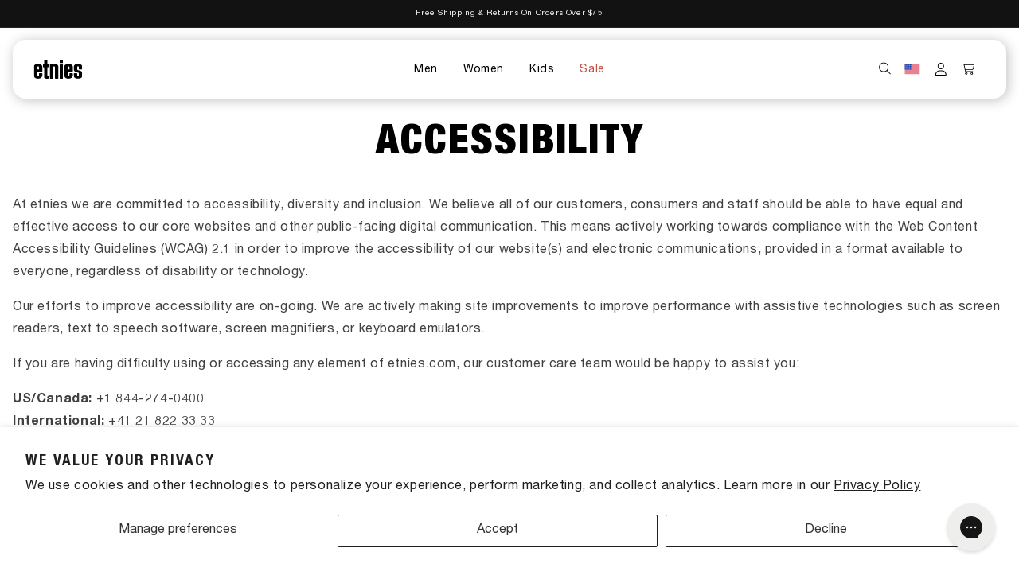

--- FILE ---
content_type: text/html; charset=utf-8
request_url: https://etnies.com/pages/accessibility
body_size: 99212
content:















<!doctype html>
<html
	class="js"
	lang="en"
>
	<head>
 
<meta charset="utf-8">
<meta
	http-equiv="X-UA-Compatible"
	content="IE=edge"
>
<meta
	name="viewport"
	content="width=device-width,initial-scale=1"
>
<meta
	name="theme-color"
	content=""
>


	<meta
		name="description"
		content="etnies is committed to making our website&#39;s content accessible and user friendly to everyone. If you are having difficulty viewing or navigating the content on this website, or notice any functionality that you believe is not fully accessible to people with disabilities, please email customerservice@etnies.com"
	>



		<link
			rel="canonical"
			href="https://etnies.com/pages/accessibility"
		><link
				rel="icon"
				type="image/png"
				href="//etnies.com/cdn/shop/files/etnies-favicon.jpg?crop=center&height=32&v=1762357611&width=32"
			><title>
			Accessibility
</title>


<meta
	property="og:site_name"
	content="etnies US"
>
<meta
	property="og:url"
	content="https://etnies.com/pages/accessibility"
>
<meta
	property="og:title"
	content="Accessibility"
>
<meta
	property="og:type"
	content="website"
>
<meta
	property="og:description"
	content="etnies is committed to making our website&#39;s content accessible and user friendly to everyone. If you are having difficulty viewing or navigating the content on this website, or notice any functionality that you believe is not fully accessible to people with disabilities, please email customerservice@etnies.com"
><meta
		property="og:image"
		content="http://etnies.com/cdn/shop/files/etnies_logo.png?v=1762356838"
	>
	<meta
		property="og:image:secure_url"
		content="https://etnies.com/cdn/shop/files/etnies_logo.png?v=1762356838"
	>
	<meta
		property="og:image:width"
		content="703"
	>
	<meta
		property="og:image:height"
		content="702"
	><meta
		name="twitter:site"
		content="@https://x.com/etnies"
	><meta
	name="twitter:card"
	content="summary_large_image"
>
<meta
	name="twitter:title"
	content="Accessibility"
>
<meta
	name="twitter:description"
	content="etnies is committed to making our website&#39;s content accessible and user friendly to everyone. If you are having difficulty viewing or navigating the content on this website, or notice any functionality that you believe is not fully accessible to people with disabilities, please email customerservice@etnies.com"
>

		
<link
	rel="stylesheet"
	href="//etnies.com/cdn/shop/t/46/assets/component-list-menu.css?v=12936102891417827341754549543"
>

<link
		rel="preconnect"
		href="https://fonts.shopifycdn.com"
		crossorigin
	>
	<link
		rel="preload"
		as="font"
		href="//etnies.com/cdn/fonts/lato/lato_n4.c3b93d431f0091c8be23185e15c9d1fee1e971c5.woff2"
		type="font/woff2"
		crossorigin
	>
	

	<link
		rel="preload"
		as="font"
		href="//etnies.com/cdn/fonts/lato/lato_n4.c3b93d431f0091c8be23185e15c9d1fee1e971c5.woff2"
		type="font/woff2"
		crossorigin
	>
	


<style data-shopify>
	/* Settings variables */
	@font-face {
  font-family: Lato;
  font-weight: 400;
  font-style: normal;
  font-display: swap;
  src: url("//etnies.com/cdn/fonts/lato/lato_n4.c3b93d431f0091c8be23185e15c9d1fee1e971c5.woff2") format("woff2"),
       url("//etnies.com/cdn/fonts/lato/lato_n4.d5c00c781efb195594fd2fd4ad04f7882949e327.woff") format("woff");
}

	@font-face {
  font-family: Lato;
  font-weight: 700;
  font-style: normal;
  font-display: swap;
  src: url("//etnies.com/cdn/fonts/lato/lato_n7.900f219bc7337bc57a7a2151983f0a4a4d9d5dcf.woff2") format("woff2"),
       url("//etnies.com/cdn/fonts/lato/lato_n7.a55c60751adcc35be7c4f8a0313f9698598612ee.woff") format("woff");
}

	@font-face {
  font-family: Lato;
  font-weight: 400;
  font-style: italic;
  font-display: swap;
  src: url("//etnies.com/cdn/fonts/lato/lato_i4.09c847adc47c2fefc3368f2e241a3712168bc4b6.woff2") format("woff2"),
       url("//etnies.com/cdn/fonts/lato/lato_i4.3c7d9eb6c1b0a2bf62d892c3ee4582b016d0f30c.woff") format("woff");
}

	@font-face {
  font-family: Lato;
  font-weight: 700;
  font-style: italic;
  font-display: swap;
  src: url("//etnies.com/cdn/fonts/lato/lato_i7.16ba75868b37083a879b8dd9f2be44e067dfbf92.woff2") format("woff2"),
       url("//etnies.com/cdn/fonts/lato/lato_i7.4c07c2b3b7e64ab516aa2f2081d2bb0366b9dce8.woff") format("woff");
}

	@font-face {
  font-family: Lato;
  font-weight: 400;
  font-style: normal;
  font-display: swap;
  src: url("//etnies.com/cdn/fonts/lato/lato_n4.c3b93d431f0091c8be23185e15c9d1fee1e971c5.woff2") format("woff2"),
       url("//etnies.com/cdn/fonts/lato/lato_n4.d5c00c781efb195594fd2fd4ad04f7882949e327.woff") format("woff");
}


	
	  :root,
	  .color-scheme-1 {
	    --color-background: 255,255,255;
	  
	    --gradient-background: #ffffff;
	  

	  

	  --primary: 31,68,148;
	  --color-foreground: 0,0,0;
	  --color-background-contrast: 191,191,191;
	  --color-gray: 241,241,241;
	  --color-shadow: 0,0,0;
	  
	  --color-button-text: 0,0,0;
	  --color-secondary-button: 31,68,148;
	  --color-secondary-button-text: 0,0,0;
	  --color-badge-foreground: 0,0,0;
	  --color-badge-background: 255,255,255;
	  --color-badge-border: 0,0,0;
	  --payment-terms-background-color: rgb(255 255 255);
	}
	
	  
	  .color-scheme-2 {
	    --color-background: 243,243,243;
	  
	    --gradient-background: #f3f3f3;
	  

	  

	  --primary: 0,255,0;
	  --color-foreground: 18,18,18;
	  --color-background-contrast: 179,179,179;
	  --color-gray: 241,241,241;
	  --color-shadow: 18,18,18;
	  
	  --color-button-text: 18,18,18;
	  --color-secondary-button: 0,255,0;
	  --color-secondary-button-text: 18,18,18;
	  --color-badge-foreground: 18,18,18;
	  --color-badge-background: 243,243,243;
	  --color-badge-border: 18,18,18;
	  --payment-terms-background-color: rgb(243 243 243);
	}
	
	  
	  .color-scheme-3 {
	    --color-background: 36,40,51;
	  
	    --gradient-background: #242833;
	  

	  

	  --primary: 0,255,0;
	  --color-foreground: 255,255,255;
	  --color-background-contrast: 47,52,66;
	  --color-gray: 241,241,241;
	  --color-shadow: 18,18,18;
	  
	  --color-button-text: 255,255,255;
	  --color-secondary-button: 0,255,0;
	  --color-secondary-button-text: 255,255,255;
	  --color-badge-foreground: 255,255,255;
	  --color-badge-background: 36,40,51;
	  --color-badge-border: 255,255,255;
	  --payment-terms-background-color: rgb(36 40 51);
	}
	
	  
	  .color-scheme-4 {
	    --color-background: 18,18,18;
	  
	    --gradient-background: #121212;
	  

	  

	  --primary: 0,255,0;
	  --color-foreground: 255,255,255;
	  --color-background-contrast: 146,146,146;
	  --color-gray: 241,241,241;
	  --color-shadow: 18,18,18;
	  
	  --color-button-text: 255,255,255;
	  --color-secondary-button: 0,255,0;
	  --color-secondary-button-text: 255,255,255;
	  --color-badge-foreground: 255,255,255;
	  --color-badge-background: 18,18,18;
	  --color-badge-border: 255,255,255;
	  --payment-terms-background-color: rgb(18 18 18);
	}
	
	  
	  .color-scheme-5 {
	    --color-background: 51,79,180;
	  
	    --gradient-background: #334fb4;
	  

	  

	  --primary: 0,255,0;
	  --color-foreground: 255,255,255;
	  --color-background-contrast: 23,35,81;
	  --color-gray: 241,241,241;
	  --color-shadow: 18,18,18;
	  
	  --color-button-text: 255,255,255;
	  --color-secondary-button: 0,255,0;
	  --color-secondary-button-text: 255,255,255;
	  --color-badge-foreground: 255,255,255;
	  --color-badge-background: 51,79,180;
	  --color-badge-border: 255,255,255;
	  --payment-terms-background-color: rgb(51 79 180);
	}
	

	body, .color-scheme-1, .color-scheme-2, .color-scheme-3, .color-scheme-4, .color-scheme-5 {
	  color: rgba(var(--color-foreground), 0.75);
	  background-color: rgb(var(--color-background));
	}

	:root {
	  --font-body-family: var(--typo-family), sans-serif;
	  --font-body-weight: 400;
	  --font-body-weight-bold: 700;


	  --font-body-scale: 1.0;

	  --media-padding: px;
	  --media-border-opacity: 0.05;
	  --media-border-width: 1px;
	  --media-radius: 0px;
	  --media-shadow-opacity: 0.0;
	  --media-shadow-horizontal-offset: 0px;
	  --media-shadow-vertical-offset: 4px;
	  --media-shadow-blur-radius: 5px;
	  --media-shadow-visible: 0;

	  --page-width: 140rem;
	  --page-width-margin: 0rem;

	  --product-card-image-padding: 0.0rem;
	  --product-card-corner-radius: 0.0rem;
	  --product-card-text-alignment: left;
	  --product-card-border-width: 0.0rem;
	  --product-card-border-opacity: 0.1;
	  --product-card-shadow-opacity: 0.0;
	  --product-card-shadow-visible: 0;
	  --product-card-shadow-horizontal-offset: 0.0rem;
	  --product-card-shadow-vertical-offset: 0.4rem;
	  --product-card-shadow-blur-radius: 0.5rem;

	  --collection-card-image-padding: 0.0rem;
	  --collection-card-corner-radius: 0.0rem;
	  --collection-card-text-alignment: left;
	  --collection-card-border-width: 0.0rem;
	  --collection-card-border-opacity: 0.1;
	  --collection-card-shadow-opacity: 0.0;
	  --collection-card-shadow-visible: 0;
	  --collection-card-shadow-horizontal-offset: 0.0rem;
	  --collection-card-shadow-vertical-offset: 0.4rem;
	  --collection-card-shadow-blur-radius: 0.5rem;

	  --blog-card-image-padding: 0.0rem;
	  --blog-card-corner-radius: 0.0rem;
	  --blog-card-text-alignment: left;
	  --blog-card-border-width: 0.0rem;
	  --blog-card-border-opacity: 0.1;
	  --blog-card-shadow-opacity: 0.0;
	  --blog-card-shadow-visible: 0;
	  --blog-card-shadow-horizontal-offset: 0.0rem;
	  --blog-card-shadow-vertical-offset: 0.4rem;
	  --blog-card-shadow-blur-radius: 0.5rem;

	  --badge-corner-radius: 0.4rem;

	  --popup-border-width: 1px;
	  --popup-border-opacity: 0.1;
	  --popup-corner-radius: 8px;
	  --popup-shadow-opacity: 0.05;
	  --popup-shadow-horizontal-offset: 0px;
	  --popup-shadow-vertical-offset: 4px;
	  --popup-shadow-blur-radius: 5px;

	  --drawer-border-width: 1px;
	  --drawer-border-opacity: 0.3;
	  --drawer-shadow-opacity: 0.0;
	  --drawer-shadow-horizontal-offset: 0px;
	  --drawer-shadow-vertical-offset: 4px;
	  --drawer-shadow-blur-radius: 5px;

	  --spacing-sections-desktop: 0px;
	  --spacing-sections-mobile: 0px;

	  --grid-desktop-vertical-spacing: 16px;
	  --grid-desktop-horizontal-spacing: 2rem;
	  --grid-mobile-vertical-spacing: 8px;
	  --grid-mobile-horizontal-spacing: 1px;

	  --text-boxes-border-opacity: 1.0;
	  --text-boxes-border-width: 0px;
	  --text-boxes-radius: 0px;
	  --text-boxes-shadow-opacity: 0.0;
	  --text-boxes-shadow-visible: 0;
	  --text-boxes-shadow-horizontal-offset: 0px;
	  --text-boxes-shadow-vertical-offset: 4px;
	  --text-boxes-shadow-blur-radius: 5px;

	  --buttons-radius: 1px;
	  --buttons-radius-outset: 1px;
	  --buttons-border-width: 0px;
	  --buttons-border-opacity: 1.0;
	  --buttons-shadow-opacity: 0.25;
	  --buttons-shadow-visible: 1;
	  --buttons-shadow-horizontal-offset: 0px;
	  --buttons-shadow-vertical-offset: 0px;
	  --buttons-shadow-blur-radius: 4px;
	  --buttons-border-offset: 0px;
	  

	  --inputs-radius: 8px;
	  --inputs-border-width: 1px;
	  --inputs-border-opacity: 0.55;
	  --inputs-shadow-opacity: 0.0;
	  --inputs-shadow-horizontal-offset: 0px;
	  --inputs-margin-offset: 0px;
	  --inputs-shadow-vertical-offset: 4px;
	  --inputs-shadow-blur-radius: 5px;
	  --inputs-radius-outset: 9px;

	  --variant-pills-radius: 40px;
	  --variant-pills-border-width: 1px;
	  --variant-pills-border-opacity: 0.55;
	  --variant-pills-shadow-opacity: 0.0;
	  --variant-pills-shadow-horizontal-offset: 0px;
	  --variant-pills-shadow-vertical-offset: 4px;
	  --variant-pills-shadow-blur-radius: 5px;
	}

	/* Base */
	*,
	*::before,
	*::after {
	  box-sizing: inherit;
	}

	html {
	  box-sizing: border-box;
	  font-size: calc(var(--font-body-scale) * 62.5%);
	  height: 100%;
	  scroll-behavior: smooth;
	}

	body {
	  display: grid;
	  grid-template-rows: auto auto 1fr auto;
	  grid-template-columns: 100%;
	  min-height: 100%;
	  margin: 0;
	  font-size: 1.5rem;
	  letter-spacing: 0.06rem;
	  line-height: calc(1 + 0.8 / var(--font-body-scale));
	  font-family: var(--font-body-family);
	  font-style: var(--typo-body-style);
	  font-weight: var(--font-body-weight);
	}

	@media screen and (min-width: 750px) {
	  body {
	    font-size: 1.6rem;
	  }
	}
</style>

		<script
	src="//etnies.com/cdn/shop/t/46/assets/constants.js?v=44640871029882199571754549546"
	defer="defer"
></script>
<script
	src="//etnies.com/cdn/shop/t/46/assets/pubsub.js?v=164423318317361523281754549542"
	defer="defer"
></script>
<script
	src="//etnies.com/cdn/shop/t/46/assets/global.js?v=33771072028692111591754549543"
	defer="defer"
></script>
<script
	src="//etnies.com/cdn/shop/t/46/assets/custom-global.js?v=172465120157407854601754549543"
	defer="defer"
></script><script
		src="//etnies.com/cdn/shop/t/46/assets/animations.js?v=100245423678846939631754549544"
		defer="defer"
	></script>





<link
		rel="stylesheet"
		href="//etnies.com/cdn/shop/t/46/assets/component-predictive-search.css?v=110144642781207148551754549544"
		media="print"
		onload="this.media='all'"
	><script>
	if (Shopify.designMode) {
		document.documentElement.classList.add('shopify-design-mode')
	}
</script>


		<link href="//etnies.com/cdn/shop/t/46/assets/typography.css?v=107245693732867618751754549544" rel="stylesheet" type="text/css" media="all" />
		<link href="//etnies.com/cdn/shop/t/46/assets/headings.css?v=13035047644974409821754549544" rel="stylesheet" type="text/css" media="all" />
		<link href="//etnies.com/cdn/shop/t/46/assets/variables.css?v=124118363347529845011768828232" rel="stylesheet" type="text/css" media="all" />

		<link href="//etnies.com/cdn/shop/t/46/assets/base.css?v=19125219053862576961765188927" rel="stylesheet" type="text/css" media="all" />

		<link href="//etnies.com/cdn/shop/t/46/assets/regions-menu.css?v=100038053526041924651754549542" rel="stylesheet" type="text/css" media="all" />
		<link href="//etnies.com/cdn/shop/t/46/assets/component-swatch.css?v=136814964943571046361762962050" rel="stylesheet" type="text/css" media="all" />

		
		<link
	rel="alternate"
	hreflang="en-gb"
	href="https://eu.etnies.com/pages/accessibility"
>
<link
	rel="alternate"
	hreflang="en-us"
	href="https://etnies.com/pages/accessibility"
>
<link
	rel="alternate"
	hreflang="en-ca"
	href="https://ca.etnies.com/pages/accessibility"
>


		
  <script>window.performance && window.performance.mark && window.performance.mark('shopify.content_for_header.start');</script><meta name="google-site-verification" content="wSVGLAnrreOJ-RWGGg3fO7nQvCFrUsiXuOZiqvSwejw">
<meta id="shopify-digital-wallet" name="shopify-digital-wallet" content="/51301744799/digital_wallets/dialog">
<meta name="shopify-checkout-api-token" content="b0b816234f45aa645eef991e9acd0d7f">
<meta id="in-context-paypal-metadata" data-shop-id="51301744799" data-venmo-supported="false" data-environment="production" data-locale="en_US" data-paypal-v4="true" data-currency="USD">
<script async="async" src="/checkouts/internal/preloads.js?locale=en-US"></script>
<link rel="preconnect" href="https://shop.app" crossorigin="anonymous">
<script async="async" src="https://shop.app/checkouts/internal/preloads.js?locale=en-US&shop_id=51301744799" crossorigin="anonymous"></script>
<script id="apple-pay-shop-capabilities" type="application/json">{"shopId":51301744799,"countryCode":"US","currencyCode":"USD","merchantCapabilities":["supports3DS"],"merchantId":"gid:\/\/shopify\/Shop\/51301744799","merchantName":"etnies US","requiredBillingContactFields":["postalAddress","email","phone"],"requiredShippingContactFields":["postalAddress","email","phone"],"shippingType":"shipping","supportedNetworks":["visa","masterCard","amex","discover","elo","jcb"],"total":{"type":"pending","label":"etnies US","amount":"1.00"},"shopifyPaymentsEnabled":true,"supportsSubscriptions":true}</script>
<script id="shopify-features" type="application/json">{"accessToken":"b0b816234f45aa645eef991e9acd0d7f","betas":["rich-media-storefront-analytics"],"domain":"etnies.com","predictiveSearch":true,"shopId":51301744799,"locale":"en"}</script>
<script>var Shopify = Shopify || {};
Shopify.shop = "etnies-us.myshopify.com";
Shopify.locale = "en";
Shopify.currency = {"active":"USD","rate":"1.0"};
Shopify.country = "US";
Shopify.theme = {"name":"shopify-theme-etnies\/main","id":182969860464,"schema_name":"Dawn","schema_version":"14.0.0","theme_store_id":null,"role":"main"};
Shopify.theme.handle = "null";
Shopify.theme.style = {"id":null,"handle":null};
Shopify.cdnHost = "etnies.com/cdn";
Shopify.routes = Shopify.routes || {};
Shopify.routes.root = "/";</script>
<script type="module">!function(o){(o.Shopify=o.Shopify||{}).modules=!0}(window);</script>
<script>!function(o){function n(){var o=[];function n(){o.push(Array.prototype.slice.apply(arguments))}return n.q=o,n}var t=o.Shopify=o.Shopify||{};t.loadFeatures=n(),t.autoloadFeatures=n()}(window);</script>
<script>
  window.ShopifyPay = window.ShopifyPay || {};
  window.ShopifyPay.apiHost = "shop.app\/pay";
  window.ShopifyPay.redirectState = null;
</script>
<script id="shop-js-analytics" type="application/json">{"pageType":"page"}</script>
<script defer="defer" async type="module" src="//etnies.com/cdn/shopifycloud/shop-js/modules/v2/client.init-shop-cart-sync_BT-GjEfc.en.esm.js"></script>
<script defer="defer" async type="module" src="//etnies.com/cdn/shopifycloud/shop-js/modules/v2/chunk.common_D58fp_Oc.esm.js"></script>
<script defer="defer" async type="module" src="//etnies.com/cdn/shopifycloud/shop-js/modules/v2/chunk.modal_xMitdFEc.esm.js"></script>
<script type="module">
  await import("//etnies.com/cdn/shopifycloud/shop-js/modules/v2/client.init-shop-cart-sync_BT-GjEfc.en.esm.js");
await import("//etnies.com/cdn/shopifycloud/shop-js/modules/v2/chunk.common_D58fp_Oc.esm.js");
await import("//etnies.com/cdn/shopifycloud/shop-js/modules/v2/chunk.modal_xMitdFEc.esm.js");

  window.Shopify.SignInWithShop?.initShopCartSync?.({"fedCMEnabled":true,"windoidEnabled":true});

</script>
<script>
  window.Shopify = window.Shopify || {};
  if (!window.Shopify.featureAssets) window.Shopify.featureAssets = {};
  window.Shopify.featureAssets['shop-js'] = {"shop-cart-sync":["modules/v2/client.shop-cart-sync_DZOKe7Ll.en.esm.js","modules/v2/chunk.common_D58fp_Oc.esm.js","modules/v2/chunk.modal_xMitdFEc.esm.js"],"init-fed-cm":["modules/v2/client.init-fed-cm_B6oLuCjv.en.esm.js","modules/v2/chunk.common_D58fp_Oc.esm.js","modules/v2/chunk.modal_xMitdFEc.esm.js"],"shop-cash-offers":["modules/v2/client.shop-cash-offers_D2sdYoxE.en.esm.js","modules/v2/chunk.common_D58fp_Oc.esm.js","modules/v2/chunk.modal_xMitdFEc.esm.js"],"shop-login-button":["modules/v2/client.shop-login-button_QeVjl5Y3.en.esm.js","modules/v2/chunk.common_D58fp_Oc.esm.js","modules/v2/chunk.modal_xMitdFEc.esm.js"],"pay-button":["modules/v2/client.pay-button_DXTOsIq6.en.esm.js","modules/v2/chunk.common_D58fp_Oc.esm.js","modules/v2/chunk.modal_xMitdFEc.esm.js"],"shop-button":["modules/v2/client.shop-button_DQZHx9pm.en.esm.js","modules/v2/chunk.common_D58fp_Oc.esm.js","modules/v2/chunk.modal_xMitdFEc.esm.js"],"avatar":["modules/v2/client.avatar_BTnouDA3.en.esm.js"],"init-windoid":["modules/v2/client.init-windoid_CR1B-cfM.en.esm.js","modules/v2/chunk.common_D58fp_Oc.esm.js","modules/v2/chunk.modal_xMitdFEc.esm.js"],"init-shop-for-new-customer-accounts":["modules/v2/client.init-shop-for-new-customer-accounts_C_vY_xzh.en.esm.js","modules/v2/client.shop-login-button_QeVjl5Y3.en.esm.js","modules/v2/chunk.common_D58fp_Oc.esm.js","modules/v2/chunk.modal_xMitdFEc.esm.js"],"init-shop-email-lookup-coordinator":["modules/v2/client.init-shop-email-lookup-coordinator_BI7n9ZSv.en.esm.js","modules/v2/chunk.common_D58fp_Oc.esm.js","modules/v2/chunk.modal_xMitdFEc.esm.js"],"init-shop-cart-sync":["modules/v2/client.init-shop-cart-sync_BT-GjEfc.en.esm.js","modules/v2/chunk.common_D58fp_Oc.esm.js","modules/v2/chunk.modal_xMitdFEc.esm.js"],"shop-toast-manager":["modules/v2/client.shop-toast-manager_DiYdP3xc.en.esm.js","modules/v2/chunk.common_D58fp_Oc.esm.js","modules/v2/chunk.modal_xMitdFEc.esm.js"],"init-customer-accounts":["modules/v2/client.init-customer-accounts_D9ZNqS-Q.en.esm.js","modules/v2/client.shop-login-button_QeVjl5Y3.en.esm.js","modules/v2/chunk.common_D58fp_Oc.esm.js","modules/v2/chunk.modal_xMitdFEc.esm.js"],"init-customer-accounts-sign-up":["modules/v2/client.init-customer-accounts-sign-up_iGw4briv.en.esm.js","modules/v2/client.shop-login-button_QeVjl5Y3.en.esm.js","modules/v2/chunk.common_D58fp_Oc.esm.js","modules/v2/chunk.modal_xMitdFEc.esm.js"],"shop-follow-button":["modules/v2/client.shop-follow-button_CqMgW2wH.en.esm.js","modules/v2/chunk.common_D58fp_Oc.esm.js","modules/v2/chunk.modal_xMitdFEc.esm.js"],"checkout-modal":["modules/v2/client.checkout-modal_xHeaAweL.en.esm.js","modules/v2/chunk.common_D58fp_Oc.esm.js","modules/v2/chunk.modal_xMitdFEc.esm.js"],"shop-login":["modules/v2/client.shop-login_D91U-Q7h.en.esm.js","modules/v2/chunk.common_D58fp_Oc.esm.js","modules/v2/chunk.modal_xMitdFEc.esm.js"],"lead-capture":["modules/v2/client.lead-capture_BJmE1dJe.en.esm.js","modules/v2/chunk.common_D58fp_Oc.esm.js","modules/v2/chunk.modal_xMitdFEc.esm.js"],"payment-terms":["modules/v2/client.payment-terms_Ci9AEqFq.en.esm.js","modules/v2/chunk.common_D58fp_Oc.esm.js","modules/v2/chunk.modal_xMitdFEc.esm.js"]};
</script>
<script>(function() {
  var isLoaded = false;
  function asyncLoad() {
    if (isLoaded) return;
    isLoaded = true;
    var urls = ["https:\/\/cloudsearch-1f874.kxcdn.com\/shopify.js?srp=\/a\/search\u0026filtersEnabled=1\u0026shop=etnies-us.myshopify.com","\/\/cdn.shopify.com\/proxy\/f558bd3dc7d2b7e62c6aa8ef57661f3f4da5d3933a9da84f406971f9126b7e1e\/bingshoppingtool-t2app-prod.trafficmanager.net\/uet\/tracking_script?shop=etnies-us.myshopify.com\u0026sp-cache-control=cHVibGljLCBtYXgtYWdlPTkwMA","https:\/\/config.gorgias.chat\/bundle-loader\/01HKDCQ9ZHQ360R6KZD3VJNXMT?source=shopify1click\u0026shop=etnies-us.myshopify.com","https:\/\/reconvert-cdn.com\/assets\/js\/reconvert_script_tags.mini.js?scid=Y2kyTTIxbFJ3dnZIbWZlbjZ3RExGdz09\u0026shop=etnies-us.myshopify.com","https:\/\/na.shgcdn3.com\/pixel-collector.js?shop=etnies-us.myshopify.com","https:\/\/cdn.roseperl.com\/storelocator-prod\/stockist-form\/etnies-us-1750217247.js?shop=etnies-us.myshopify.com","https:\/\/bundle.5gtb.com\/loader.js?g_cvt_id=75c98461-6ea3-4062-b964-46a586f89c54\u0026shop=etnies-us.myshopify.com","https:\/\/cdn.roseperl.com\/storelocator-prod\/setting\/etnies-us-1766506716.js?shop=etnies-us.myshopify.com","https:\/\/cdn.roseperl.com\/storelocator-prod\/wtb\/etnies-us-1766506717.js?shop=etnies-us.myshopify.com","https:\/\/cdn.roseperl.com\/storelocator-prod\/fo\/etnies-us-1766506718.js?shop=etnies-us.myshopify.com"];
    for (var i = 0; i < urls.length; i++) {
      var s = document.createElement('script');
      s.type = 'text/javascript';
      s.async = true;
      s.src = urls[i];
      var x = document.getElementsByTagName('script')[0];
      x.parentNode.insertBefore(s, x);
    }
  };
  if(window.attachEvent) {
    window.attachEvent('onload', asyncLoad);
  } else {
    window.addEventListener('load', asyncLoad, false);
  }
})();</script>
<script id="__st">var __st={"a":51301744799,"offset":-28800,"reqid":"f2a36a0e-597c-461b-8d44-e9595fa379b7-1769260104","pageurl":"etnies.com\/pages\/accessibility","s":"pages-79472853151","u":"558c3015fe9f","p":"page","rtyp":"page","rid":79472853151};</script>
<script>window.ShopifyPaypalV4VisibilityTracking = true;</script>
<script id="captcha-bootstrap">!function(){'use strict';const t='contact',e='account',n='new_comment',o=[[t,t],['blogs',n],['comments',n],[t,'customer']],c=[[e,'customer_login'],[e,'guest_login'],[e,'recover_customer_password'],[e,'create_customer']],r=t=>t.map((([t,e])=>`form[action*='/${t}']:not([data-nocaptcha='true']) input[name='form_type'][value='${e}']`)).join(','),a=t=>()=>t?[...document.querySelectorAll(t)].map((t=>t.form)):[];function s(){const t=[...o],e=r(t);return a(e)}const i='password',u='form_key',d=['recaptcha-v3-token','g-recaptcha-response','h-captcha-response',i],f=()=>{try{return window.sessionStorage}catch{return}},m='__shopify_v',_=t=>t.elements[u];function p(t,e,n=!1){try{const o=window.sessionStorage,c=JSON.parse(o.getItem(e)),{data:r}=function(t){const{data:e,action:n}=t;return t[m]||n?{data:e,action:n}:{data:t,action:n}}(c);for(const[e,n]of Object.entries(r))t.elements[e]&&(t.elements[e].value=n);n&&o.removeItem(e)}catch(o){console.error('form repopulation failed',{error:o})}}const l='form_type',E='cptcha';function T(t){t.dataset[E]=!0}const w=window,h=w.document,L='Shopify',v='ce_forms',y='captcha';let A=!1;((t,e)=>{const n=(g='f06e6c50-85a8-45c8-87d0-21a2b65856fe',I='https://cdn.shopify.com/shopifycloud/storefront-forms-hcaptcha/ce_storefront_forms_captcha_hcaptcha.v1.5.2.iife.js',D={infoText:'Protected by hCaptcha',privacyText:'Privacy',termsText:'Terms'},(t,e,n)=>{const o=w[L][v],c=o.bindForm;if(c)return c(t,g,e,D).then(n);var r;o.q.push([[t,g,e,D],n]),r=I,A||(h.body.append(Object.assign(h.createElement('script'),{id:'captcha-provider',async:!0,src:r})),A=!0)});var g,I,D;w[L]=w[L]||{},w[L][v]=w[L][v]||{},w[L][v].q=[],w[L][y]=w[L][y]||{},w[L][y].protect=function(t,e){n(t,void 0,e),T(t)},Object.freeze(w[L][y]),function(t,e,n,w,h,L){const[v,y,A,g]=function(t,e,n){const i=e?o:[],u=t?c:[],d=[...i,...u],f=r(d),m=r(i),_=r(d.filter((([t,e])=>n.includes(e))));return[a(f),a(m),a(_),s()]}(w,h,L),I=t=>{const e=t.target;return e instanceof HTMLFormElement?e:e&&e.form},D=t=>v().includes(t);t.addEventListener('submit',(t=>{const e=I(t);if(!e)return;const n=D(e)&&!e.dataset.hcaptchaBound&&!e.dataset.recaptchaBound,o=_(e),c=g().includes(e)&&(!o||!o.value);(n||c)&&t.preventDefault(),c&&!n&&(function(t){try{if(!f())return;!function(t){const e=f();if(!e)return;const n=_(t);if(!n)return;const o=n.value;o&&e.removeItem(o)}(t);const e=Array.from(Array(32),(()=>Math.random().toString(36)[2])).join('');!function(t,e){_(t)||t.append(Object.assign(document.createElement('input'),{type:'hidden',name:u})),t.elements[u].value=e}(t,e),function(t,e){const n=f();if(!n)return;const o=[...t.querySelectorAll(`input[type='${i}']`)].map((({name:t})=>t)),c=[...d,...o],r={};for(const[a,s]of new FormData(t).entries())c.includes(a)||(r[a]=s);n.setItem(e,JSON.stringify({[m]:1,action:t.action,data:r}))}(t,e)}catch(e){console.error('failed to persist form',e)}}(e),e.submit())}));const S=(t,e)=>{t&&!t.dataset[E]&&(n(t,e.some((e=>e===t))),T(t))};for(const o of['focusin','change'])t.addEventListener(o,(t=>{const e=I(t);D(e)&&S(e,y())}));const B=e.get('form_key'),M=e.get(l),P=B&&M;t.addEventListener('DOMContentLoaded',(()=>{const t=y();if(P)for(const e of t)e.elements[l].value===M&&p(e,B);[...new Set([...A(),...v().filter((t=>'true'===t.dataset.shopifyCaptcha))])].forEach((e=>S(e,t)))}))}(h,new URLSearchParams(w.location.search),n,t,e,['guest_login'])})(!0,!0)}();</script>
<script integrity="sha256-4kQ18oKyAcykRKYeNunJcIwy7WH5gtpwJnB7kiuLZ1E=" data-source-attribution="shopify.loadfeatures" defer="defer" src="//etnies.com/cdn/shopifycloud/storefront/assets/storefront/load_feature-a0a9edcb.js" crossorigin="anonymous"></script>
<script crossorigin="anonymous" defer="defer" src="//etnies.com/cdn/shopifycloud/storefront/assets/shopify_pay/storefront-65b4c6d7.js?v=20250812"></script>
<script data-source-attribution="shopify.dynamic_checkout.dynamic.init">var Shopify=Shopify||{};Shopify.PaymentButton=Shopify.PaymentButton||{isStorefrontPortableWallets:!0,init:function(){window.Shopify.PaymentButton.init=function(){};var t=document.createElement("script");t.src="https://etnies.com/cdn/shopifycloud/portable-wallets/latest/portable-wallets.en.js",t.type="module",document.head.appendChild(t)}};
</script>
<script data-source-attribution="shopify.dynamic_checkout.buyer_consent">
  function portableWalletsHideBuyerConsent(e){var t=document.getElementById("shopify-buyer-consent"),n=document.getElementById("shopify-subscription-policy-button");t&&n&&(t.classList.add("hidden"),t.setAttribute("aria-hidden","true"),n.removeEventListener("click",e))}function portableWalletsShowBuyerConsent(e){var t=document.getElementById("shopify-buyer-consent"),n=document.getElementById("shopify-subscription-policy-button");t&&n&&(t.classList.remove("hidden"),t.removeAttribute("aria-hidden"),n.addEventListener("click",e))}window.Shopify?.PaymentButton&&(window.Shopify.PaymentButton.hideBuyerConsent=portableWalletsHideBuyerConsent,window.Shopify.PaymentButton.showBuyerConsent=portableWalletsShowBuyerConsent);
</script>
<script data-source-attribution="shopify.dynamic_checkout.cart.bootstrap">document.addEventListener("DOMContentLoaded",(function(){function t(){return document.querySelector("shopify-accelerated-checkout-cart, shopify-accelerated-checkout")}if(t())Shopify.PaymentButton.init();else{new MutationObserver((function(e,n){t()&&(Shopify.PaymentButton.init(),n.disconnect())})).observe(document.body,{childList:!0,subtree:!0})}}));
</script>
<script id='scb4127' type='text/javascript' async='' src='https://etnies.com/cdn/shopifycloud/privacy-banner/storefront-banner.js'></script><link id="shopify-accelerated-checkout-styles" rel="stylesheet" media="screen" href="https://etnies.com/cdn/shopifycloud/portable-wallets/latest/accelerated-checkout-backwards-compat.css" crossorigin="anonymous">
<style id="shopify-accelerated-checkout-cart">
        #shopify-buyer-consent {
  margin-top: 1em;
  display: inline-block;
  width: 100%;
}

#shopify-buyer-consent.hidden {
  display: none;
}

#shopify-subscription-policy-button {
  background: none;
  border: none;
  padding: 0;
  text-decoration: underline;
  font-size: inherit;
  cursor: pointer;
}

#shopify-subscription-policy-button::before {
  box-shadow: none;
}

      </style>
<script id="sections-script" data-sections="header" defer="defer" src="//etnies.com/cdn/shop/t/46/compiled_assets/scripts.js?v=53110"></script>
<script>window.performance && window.performance.mark && window.performance.mark('shopify.content_for_header.end');</script>
  





  <script type="text/javascript">
    
      window.__shgMoneyFormat = window.__shgMoneyFormat || {"USD":{"currency":"USD","currency_symbol":"$","currency_symbol_location":"left","decimal_places":2,"decimal_separator":".","thousands_separator":","}};
    
    window.__shgCurrentCurrencyCode = window.__shgCurrentCurrencyCode || {
      currency: "USD",
      currency_symbol: "$",
      decimal_separator: ".",
      thousands_separator: ",",
      decimal_places: 2,
      currency_symbol_location: "left"
    };
  </script>



		



		

<script type="text/javascript">
  
    window.SHG_CUSTOMER = null;
  
</script>








		
		<script
			type="text/javascript"
			defer
		>
			function LocalhostHideCookies() {
				const isLocalhost = window.location.hostname === '127.0.0.1'
				document.body.classList.toggle('local-development', isLocalhost)
			}
			document.addEventListener('DOMContentLoaded', LocalhostHideCookies)
		</script>

		
			<script type="text/javascript">
				;(function (c, l, a, r, i, t, y) {
					c[a] =
						c[a] ||
						function () {
							;(c[a].q = c[a].q || []).push(arguments)
						}
					t = l.createElement(r)
					t.async = 1
					t.src = 'https://www.clarity.ms/tag/' + i
					y = l.getElementsByTagName(r)[0]
					y.parentNode.insertBefore(t, y)
				})(window, document, 'clarity', 'script', 's3vsomrk0d')
			</script>
		
		
		<script
			src="https://analytics.ahrefs.com/analytics.js"
			data-key="CW47kehvKzZRkaGMnLixJg"
			async
		></script>
		
	<!-- BEGIN app block: shopify://apps/geo-pro-geolocation/blocks/geopro/16fc5313-7aee-4e90-ac95-f50fc7c8b657 --><!-- This snippet is used to load Geo:Pro data on the storefront -->
<meta class='geo-ip' content='[base64]'>
<!-- This snippet initializes the plugin -->
<script async>
  try {
    const loadGeoPro=()=>{let e=e=>{if(!e||e.isCrawler||"success"!==e.message){window.geopro_cancel="1";return}let o=e.isAdmin?"el-geoip-location-admin":"el-geoip-location",s=Date.now()+864e5;localStorage.setItem(o,JSON.stringify({value:e.data,expires:s})),e.isAdmin&&localStorage.setItem("el-geoip-admin",JSON.stringify({value:"1",expires:s}))},o=new XMLHttpRequest;o.open("GET","https://geo.geoproapp.com?x-api-key=91e359ab7-2b63-539e-1de2-c4bf731367a7",!0),o.responseType="json",o.onload=()=>e(200===o.status?o.response:null),o.send()},load=!["el-geoip-location-admin","el-geoip-location"].some(e=>{try{let o=JSON.parse(localStorage.getItem(e));return o&&o.expires>Date.now()}catch(s){return!1}});load&&loadGeoPro();
  } catch(e) {
    console.warn('Geo:Pro error', e);
    window.geopro_cancel = '1';
  }
</script>
<script src="https://cdn.shopify.com/extensions/019b746b-26da-7a64-a671-397924f34f11/easylocation-195/assets/easylocation-storefront.min.js" type="text/javascript" async></script>


<!-- END app block --><!-- BEGIN app block: shopify://apps/klaviyo-email-marketing-sms/blocks/klaviyo-onsite-embed/2632fe16-c075-4321-a88b-50b567f42507 -->












  <script async src="https://static.klaviyo.com/onsite/js/Vnydbv/klaviyo.js?company_id=Vnydbv"></script>
  <script>!function(){if(!window.klaviyo){window._klOnsite=window._klOnsite||[];try{window.klaviyo=new Proxy({},{get:function(n,i){return"push"===i?function(){var n;(n=window._klOnsite).push.apply(n,arguments)}:function(){for(var n=arguments.length,o=new Array(n),w=0;w<n;w++)o[w]=arguments[w];var t="function"==typeof o[o.length-1]?o.pop():void 0,e=new Promise((function(n){window._klOnsite.push([i].concat(o,[function(i){t&&t(i),n(i)}]))}));return e}}})}catch(n){window.klaviyo=window.klaviyo||[],window.klaviyo.push=function(){var n;(n=window._klOnsite).push.apply(n,arguments)}}}}();</script>

  




  <script>
    window.klaviyoReviewsProductDesignMode = false
  </script>







<!-- END app block --><!-- BEGIN app block: shopify://apps/gorgias-live-chat-helpdesk/blocks/gorgias/a66db725-7b96-4e3f-916e-6c8e6f87aaaa -->
<script defer data-gorgias-loader-chat src="https://config.gorgias.chat/bundle-loader/shopify/etnies-us.myshopify.com"></script>


<script defer data-gorgias-loader-convert  src="https://content.9gtb.com/loader.js"></script>


<script defer data-gorgias-loader-mailto-replace  src="https://config.gorgias.help/api/contact-forms/replace-mailto-script.js?shopName=etnies-us"></script>


<!-- END app block --><!-- BEGIN app block: shopify://apps/addingwell/blocks/aw-gtm/c8ed21e7-0ac8-4249-8c91-cbdde850b5b8 --><script
  type="module"
>
  setTimeout(async function () {
    const keySessionStorage = 'aw_settings';
    let __AW__settings = JSON.parse(sessionStorage.getItem(keySessionStorage));
    if(!__AW__settings) {
      const awSettings = await fetch(
              "/apps/addingwell-proxy",
              {
                method: "GET",
                redirect: "follow",
                headers: {'Content-Type': 'application/json', 'Access-Control-Allow-Origin': '*'}
              }
      );
      if (awSettings.ok) {
        __AW__settings = await awSettings.json();
        sessionStorage.setItem(keySessionStorage, JSON.stringify(__AW__settings));
      } else {
        console.error('Addingwell - Loading proxy error', awSettings.status);
        return;
      }
    }

    if(__AW__settings.insertGtmTag && __AW__settings.gtmId) {
      let __AW__gtmUrl = 'https://www.googletagmanager.com/gtm.js';
      let __AW__isAddingwellCdn = false;
      if(__AW__settings.insertGtmUrl && __AW__settings.gtmUrl) {
        __AW__gtmUrl = __AW__settings.gtmUrl;
        __AW__isAddingwellCdn = __AW__settings.isAddingwellCdn;
      }

      (function(w,d,s,l,i){
        w[l]=w[l]||[];w[l].push({'gtm.start':new Date().getTime(),event:'gtm.js'});
        var f=d.getElementsByTagName(s)[0],j=d.createElement(s),dl=l!='dataLayer'?'&l='+l:'';
        j.async=true;
        j.src=`${__AW__gtmUrl}?${__AW__isAddingwellCdn ? 'awl' : 'id'}=`+(__AW__isAddingwellCdn ? i.replace(/^GTM-/, '') : i)+dl;f.parentNode.insertBefore(j,f);
      })(window,document,'script',`${__AW__settings.dataLayerVariableName}`,`${__AW__settings.gtmId}`);
    }

    const __AW__getEventNameWithSuffix = (eventName) => {
      return eventName + (__AW__settings.dataLayerEventSuffix ? "_" + __AW__settings.dataLayerEventSuffix : "");
    }

    if(__AW__settings.enableDataLayer) {
      const MAX_ITEMS_BATCH = 10;
      const sendBatchEvents = (items, eventName, eventObject) => {
        let batch = [];
        for(let i  = 0; i < items.length; i++) {
          batch.push(items[i]);
          if(batch.length === MAX_ITEMS_BATCH || i === items.length - 1) {
            const eventClone = {
              ...eventObject,
              ecommerce: {
                ...eventObject.ecommerce,
                items: [...batch]
              }
            };
            window[__AW__settings.dataLayerVariableName].push({ ecommerce: null });
            window[__AW__settings.dataLayerVariableName].push({
              ...{'event': __AW__getEventNameWithSuffix(eventName)},
              ...eventClone
            });

            batch = [];
          }
        }
      }

      function __AW__filterNullOrEmpty(obj) {
        let filteredObj = {};

        for (let key in obj) {
          if (obj.hasOwnProperty(key)) {
            let value = obj[key];

            // If value is an object (and not null), recursively filter sub-elements
            if (typeof value === "object" && value !== null && value !== undefined) {
              let filteredSubObject = __AW__filterNullOrEmpty(value);

              // Add the filtered sub-object only if it's not empty
              if (Object.keys(filteredSubObject).length > 0) {
                filteredObj[key] = filteredSubObject;
              }
            } else {
              // Add the value only if it's neither null nor an empty string
              if (value !== null && value !== "" && value !== undefined) {
                filteredObj[key] = value;
              }
            }
          }
        }
        return filteredObj;
      }

      function getPageType(value) {
        const pageTypeMapping = {
          404: '404',
          article: 'article',
          blog: 'blog',
          cart: 'cart',
          collection: 'collection',
          gift_card: 'gift_card',
          index: 'homepage',
          product: 'product',
          search: 'searchresults',
          'customers/login': 'login',
          'customers/register': 'sign_up'
        };
        return pageTypeMapping[value] || 'other';
      }

      function pushDataLayerEvents() {
        window[__AW__settings.dataLayerVariableName] = window[__AW__settings.dataLayerVariableName] || [];  // init data layer if doesn't already exist
        const templateName = "page";
        const moneyFormat = "${{amount}}";

        const getFormattedPrice = (price) => {
          let formattedPrice = price;
          if(moneyFormat.indexOf("amount_with_period_and_space_separator") > -1) {
            formattedPrice = price.replace(' ', '');
          } else if(moneyFormat.indexOf("amount_with_space_separator") > -1) {
            formattedPrice = price.replace(' ', '').replace(',', '.');
          } else if(moneyFormat.indexOf("amount_no_decimals_with_space_separator") > -1) {
            formattedPrice = price.replace(' ', '');
          } else if(moneyFormat.indexOf("amount_with_apostrophe_separator") > -1) {
            formattedPrice = price.replace('\'', '');
          } else if(moneyFormat.indexOf("amount_no_decimals_with_comma_separator") > -1) {
            formattedPrice = price.replace('.', '');
          } else if(moneyFormat.indexOf("amount_with_comma_separator") > -1) {
            formattedPrice = price.replace('.', '').replace(',', '.');
          } else if(moneyFormat.indexOf("amount_no_decimals") > -1) {
            formattedPrice = price.replace(',', '');
          } else if(moneyFormat.indexOf("amount") > -1) {
            formattedPrice = price.replace(',', '');
          } else {
            formattedPrice = price.replace('.', '').replace(",", ".");
          }
          return parseFloat(formattedPrice);
        };
        /**********************
         * DATALAYER SECTIONS
         ***********************/
        /**
         * DATALAYER: User Data
         * Build user_data properties.
         */
        let newCustomer = true;
        window.__AW__UserData = {
          user_data: {
            new_customer: newCustomer,
          }
        };

        

        window.__AW__UserData = __AW__filterNullOrEmpty(window.__AW__UserData);
        
        // Ajout du hash SHA256 des champs sensibles de user_data (version robuste)
        async function sha256(str) {
          if (!str) return undefined;
          if (!(window.crypto && window.crypto.subtle)) {
            console.error('Crypto.subtle non supporté, hash impossible pour :', str);
            return undefined;
          }
          try {
            const buf = await window.crypto.subtle.digest('SHA-256', new TextEncoder().encode(str));
            return Array.from(new Uint8Array(buf)).map(x => x.toString(16).padStart(2, '0')).join('');
          } catch (e) {
            console.error('Erreur lors du hash SHA256 pour', str, e);
            return undefined;
          }
        }
        async function getUserDataHash(user_data) {
          const hashObj = {};
          if (!user_data) return hashObj;
          try {
            if (user_data.email_address) hashObj.email_address = await sha256(user_data.email_address);
            if (user_data.phone_number) hashObj.phone_number = await sha256(user_data.phone_number);
            if (user_data.address && typeof user_data.address === 'object') {
              hashObj.address = {};
              if (user_data.address.first_name) hashObj.address.first_name = await sha256(user_data.address.first_name);
              if (user_data.address.last_name) hashObj.address.last_name = await sha256(user_data.address.last_name);
              if (user_data.address.street) hashObj.address.street = await sha256(user_data.address.street);
              if (user_data.address.city) hashObj.address.city = await sha256(user_data.address.city);
              if (user_data.address.region) hashObj.address.region = await sha256(user_data.address.region);
              if (user_data.address.postal_code) hashObj.address.postal_code = await sha256(user_data.address.postal_code);
              if (user_data.address.country) hashObj.address.country = await sha256(user_data.address.country);
            }
          } catch (e) {
            console.error('Erreur lors du hash user_data_hashed', e);
          }
          return __AW__filterNullOrEmpty(hashObj);
        }
        (async function() {
          if (window.__AW__UserData && window.__AW__UserData.user_data) {
            window.__AW__UserData.user_data_hashed = await getUserDataHash(window.__AW__UserData.user_data);
          }
        })();
        
        window.__AW__UserData["page_type"] = getPageType(templateName);
        window[__AW__settings.dataLayerVariableName].push(window.__AW__UserData);

        window[__AW__settings.dataLayerVariableName].push({"event": __AW__getEventNameWithSuffix("page_view")});


        /**
         * DATALAYER: 404 Pages
         * Fire on 404 Pages */
        


        /**
         * DATALAYER: Blog Articles
         * Fire on Blog Article Pages */
        

        

        

        /** DATALAYER: Product List Page (Collections, Category)
         * Fire on all product listing pages. */

        const __AW__transformNumberToString = (value) => {
          if (value !== null && value !== undefined && typeof value === 'number') {
            return value.toString();
          }
          /** By Default return the current value */
          return value;
        };

        let discountPrice = 0.00;
        


        window.__AW__slaveShopifyCart = {"note":null,"attributes":{},"original_total_price":0,"total_price":0,"total_discount":0,"total_weight":0.0,"item_count":0,"items":[],"requires_shipping":false,"currency":"USD","items_subtotal_price":0,"cart_level_discount_applications":[],"checkout_charge_amount":0};
        /** DATALAYER: Product Page
         * Fire on all Product View pages. */
        

        /** DATALAYER: Cart View
         * Fire anytime a user views their cart (non-dynamic) */
        

        let drawerCartAlreadyOpened = false;
        function observeCartDrawerOpen() {
          const cartDrawer = document.querySelector("cart-drawer");
          if (!cartDrawer) return;

          const observer = new MutationObserver(() => {
            const isOpen = cartDrawer.classList.contains("active") || cartDrawer.hasAttribute("open");
            if (isOpen && !drawerCartAlreadyOpened) {
              // Delayed view_cart to ensure to have cart update
              setTimeout(() => {
                drawerCartAlreadyOpened = true;
                const ecommerceDataLayer = {
                  ecommerce: {
                    currency: __AW__slaveShopifyCart.currency,
                    value: __AW__slaveShopifyCart.total_price / 100,
                    items: __AW__slaveShopifyCart.items.map(item => {
                      const price = (item.discounted_price ?? item.price) / 100;
                      const discount = (item.price - (item.discounted_price ?? 0)) / 100;
                      let coupon = "";
                      if (Array.isArray(item?.discounts)) {
                        coupon = item.discounts
                                .filter(discount => typeof discount?.title === 'string')
                                .map(discount => discount.title)
                                .join(', ');
                      }
                      return {
                        item_id: __AW__transformNumberToString(item.product_id),
                        item_variant: item.variant_title,
                        item_variant_title: item.variant_title,
                        item_variant_id: __AW__transformNumberToString(item.variant_id),
                        item_product_id: __AW__transformNumberToString(item.product_id),
                        item_product_title: item.product_title,
                        item_name: item.product_title,
                        price: price,
                        discount: discount,
                        item_brand: item.vendor,
                        item_category: item.product_type,
                        item_list_name: item.collection || '',
                        item_list_id: '',
                        quantity: item.quantity,
                        sku: __AW__transformNumberToString(item.sku),
                        coupon: coupon,
                        url: item.url
                      };
                    })
                  }
                };
                window[__AW__settings.dataLayerVariableName].push({ ecommerce: null });
                window[__AW__settings.dataLayerVariableName].push({
                  ...{'event': __AW__getEventNameWithSuffix('view_cart')},
                  ...ecommerceDataLayer
                });
              }, 1000)

            }

            if (!isOpen) {
              drawerCartAlreadyOpened = false;
            }
          });

          observer.observe(cartDrawer, {
            attributes: true,
            attributeFilter: ['class', 'open']
          });
        }

        observeCartDrawerOpen()


        /** DATALAYER: Search Results */
        var searchPage = new RegExp("search", "g");
        if(document.location.pathname.match(searchPage)){
          var __AW__items = [];
          

          const awEcommerceSearch = {
            search_term: null,
            results_count: null,
            ecommerce: {
              items : []
            }
          };
          sendBatchEvents(__AW__items, "search", awEcommerceSearch);
        }


        const cartRegex = /\/cart\/(add|change|update)(\.js|\.json)?(\?.*)?$/;
        const pendingCartEventName = "aw_pending_cart_event";

        if(sessionStorage.getItem(pendingCartEventName)) {
          scheduleCartSync();
        }

        if (!window.__AW__patchedFetch) {
          window.__AW__patchedFetch = true;
          patchFetch();
        }

        if (!window.__AW__patchedXHR) {
          window.__AW__patchedXHR = true ;
          patchXhr();
        }

        function patchXhr() {
          const Native = window.XMLHttpRequest;

          class WrappedXHR extends Native {
            send(body) {
              this.addEventListener('load', () => {
                try {
                  const abs = this.responseURL || '';
                  const u = new URL(abs, location.origin);
                  const mt = u.pathname + (u.search || '');
                  if (this.status === 200 && cartRegex.test(mt)) {
                    scheduleCartSync();
                  }
                } catch (e) {
                  console.error('[AW] XHR handler error', e);
                }
              });
              return super.send(body);
            }
          }

          Object.setPrototypeOf(WrappedXHR, Native);
          window.XMLHttpRequest = WrappedXHR;
        }

        function patchFetch() {
          const previousFetch = window.fetch;
          window.fetch = async function (...args) {
            const [resource] = args;
            try {
              if (typeof resource !== 'string') {
                console.error('Invalid resource type');
                return previousFetch.apply(this, args);
              }

              if (cartRegex.test(resource)) {
                const response = await previousFetch.apply(this, args);
                if (response.ok) {
                  scheduleCartSync();
                } else {
                  console.warn(`Fetch for ${resource} failed with status: ${response.status}`);
                }
                return response;
              }
            } catch (error) {
              console.error('[AW] Fetch Wrapper Error:', error);
            }

            return previousFetch.apply(this, args);
          };
        }

        let awCartRunning = false;

        function scheduleCartSync() {
          if (awCartRunning) return;
          awCartRunning = true;

          try {
            const snapshot = JSON.stringify(window.__AW__slaveShopifyCart ?? { items: [] });
            sessionStorage.setItem(pendingCartEventName, snapshot);
          } catch (e) {
            console.warn('[AW] snapshot error', e);
          }

          void runCartSyncOnce().finally(() => {
            sessionStorage.removeItem(pendingCartEventName);
            awCartRunning = false;
          });
        }

        async function runCartSyncOnce() {
          try {
            const response = await fetch(`${window.Shopify.routes.root || "/"}cart.js?adw=1`, {
              credentials: 'same-origin',
              headers: { 'Accept': 'application/json' }
            });
            if (!response.ok) throw new Error('HTTP ' + response.status);

            const newCart = await response.json();
            compareCartData(newCart);
          } catch (error) {
            console.error('[AW] Error fetching /cart.js (singleton):', error);
          }
        }

        function compareCartData(newCartData) {
          const oldCartData = sessionStorage.getItem(pendingCartEventName) ? JSON.parse(sessionStorage.getItem(pendingCartEventName)) : { items: [] };
          newCartData = newCartData || {items: []};
          const oldItems = new Map(oldCartData.items.map(item => [item.id, item]));
          const newItems = new Map(newCartData.items.map(item => [item.id, item]));

          newItems.forEach((newItem, key) => {
            const oldItem = oldItems.get(key);
            const eventName = "add_to_cart";
            if (!oldItem) {
              handleCartDataLayer(eventName, newItem.quantity, newItem);
            } else if (newItem.quantity > oldItem.quantity) {
              handleCartDataLayer(eventName, newItem.quantity - oldItem.quantity, newItem);
            }
          });

          oldItems.forEach((oldItem, key) => {
            const newItem = newItems.get(key);
            const eventName = "remove_from_cart";
            if (!newItem) {
              handleCartDataLayer(eventName, oldItem.quantity, oldItem);
            } else if (oldItem.quantity > newItem.quantity) {
              handleCartDataLayer(eventName, oldItem.quantity - newItem.quantity, newItem);
            }
          });
          sessionStorage.removeItem(pendingCartEventName);
          __AW__slaveShopifyCart = newCartData;
        }

        function handleCartDataLayer(eventName, quantity, item) {
          const price = (item.discounted_price ?? item.price) / 100;
          const discount = (item.price - (item.discounted_price ?? 0)) / 100;
          const totalValue = price * quantity;
          let coupon = "";
          if(Array.isArray(item?.discounts)) {
            coupon = item.discounts
                    .filter(discount => typeof discount?.title === 'string')
                    .map(discount => discount.title)
                    .join(', ');
          }

          const ecommerceCart = {
            ecommerce: {
              currency: "USD",
              value: totalValue,
              items: [{
                item_id: __AW__transformNumberToString(item.product_id),
                item_variant: item.variant_title || "Default Variant",
                item_variant_id: __AW__transformNumberToString(item.variant_id),
                item_variant_title: item.variant_title || "Default Variant",
                item_name: item.product_title,
                item_product_id: __AW__transformNumberToString(item.product_id),
                item_product_title: item.product_title,
                sku: __AW__transformNumberToString(item.sku),
                discount: discount,
                price: price,
                item_brand: item.vendor,
                item_category: item.product_type,
                quantity: quantity,
                coupon: coupon,
                url: item?.url
              }]
            }
          };

          window[__AW__settings.dataLayerVariableName].push({ ecommerce: null });
          window[__AW__settings.dataLayerVariableName].push({
            ...{ 'event': __AW__getEventNameWithSuffix(eventName) },
            ...ecommerceCart
          });

        }
      }

      if (document.readyState === 'loading') {
        // document still loading...
        document.addEventListener('DOMContentLoaded', () => {
          pushDataLayerEvents();
        });
      } else {
        // already loaded, chocs away!
        pushDataLayerEvents();
      }
    }
  }, 0);
</script>


<!-- END app block --><!-- BEGIN app block: shopify://apps/xcloud-search-product-filter/blocks/cloudsearch_opt/8ddbd0bf-e311-492e-ab28-69d0ad268fac --><!-- END app block --><!-- BEGIN app block: shopify://apps/seowill-seoant-ai-seo/blocks/seoant-core/8e57283b-dcb0-4f7b-a947-fb5c57a0d59d -->
<!--SEOAnt Core By SEOAnt Teams, v0.1.6 START -->






<!-- SON-LD generated By SEOAnt END -->



<!-- Start : SEOAnt BrokenLink Redirect --><script type="text/javascript">
    !function(t){var e={};function r(n){if(e[n])return e[n].exports;var o=e[n]={i:n,l:!1,exports:{}};return t[n].call(o.exports,o,o.exports,r),o.l=!0,o.exports}r.m=t,r.c=e,r.d=function(t,e,n){r.o(t,e)||Object.defineProperty(t,e,{enumerable:!0,get:n})},r.r=function(t){"undefined"!==typeof Symbol&&Symbol.toStringTag&&Object.defineProperty(t,Symbol.toStringTag,{value:"Module"}),Object.defineProperty(t,"__esModule",{value:!0})},r.t=function(t,e){if(1&e&&(t=r(t)),8&e)return t;if(4&e&&"object"===typeof t&&t&&t.__esModule)return t;var n=Object.create(null);if(r.r(n),Object.defineProperty(n,"default",{enumerable:!0,value:t}),2&e&&"string"!=typeof t)for(var o in t)r.d(n,o,function(e){return t[e]}.bind(null,o));return n},r.n=function(t){var e=t&&t.__esModule?function(){return t.default}:function(){return t};return r.d(e,"a",e),e},r.o=function(t,e){return Object.prototype.hasOwnProperty.call(t,e)},r.p="",r(r.s=11)}([function(t,e,r){"use strict";var n=r(2),o=Object.prototype.toString;function i(t){return"[object Array]"===o.call(t)}function a(t){return"undefined"===typeof t}function u(t){return null!==t&&"object"===typeof t}function s(t){return"[object Function]"===o.call(t)}function c(t,e){if(null!==t&&"undefined"!==typeof t)if("object"!==typeof t&&(t=[t]),i(t))for(var r=0,n=t.length;r<n;r++)e.call(null,t[r],r,t);else for(var o in t)Object.prototype.hasOwnProperty.call(t,o)&&e.call(null,t[o],o,t)}t.exports={isArray:i,isArrayBuffer:function(t){return"[object ArrayBuffer]"===o.call(t)},isBuffer:function(t){return null!==t&&!a(t)&&null!==t.constructor&&!a(t.constructor)&&"function"===typeof t.constructor.isBuffer&&t.constructor.isBuffer(t)},isFormData:function(t){return"undefined"!==typeof FormData&&t instanceof FormData},isArrayBufferView:function(t){return"undefined"!==typeof ArrayBuffer&&ArrayBuffer.isView?ArrayBuffer.isView(t):t&&t.buffer&&t.buffer instanceof ArrayBuffer},isString:function(t){return"string"===typeof t},isNumber:function(t){return"number"===typeof t},isObject:u,isUndefined:a,isDate:function(t){return"[object Date]"===o.call(t)},isFile:function(t){return"[object File]"===o.call(t)},isBlob:function(t){return"[object Blob]"===o.call(t)},isFunction:s,isStream:function(t){return u(t)&&s(t.pipe)},isURLSearchParams:function(t){return"undefined"!==typeof URLSearchParams&&t instanceof URLSearchParams},isStandardBrowserEnv:function(){return("undefined"===typeof navigator||"ReactNative"!==navigator.product&&"NativeScript"!==navigator.product&&"NS"!==navigator.product)&&("undefined"!==typeof window&&"undefined"!==typeof document)},forEach:c,merge:function t(){var e={};function r(r,n){"object"===typeof e[n]&&"object"===typeof r?e[n]=t(e[n],r):e[n]=r}for(var n=0,o=arguments.length;n<o;n++)c(arguments[n],r);return e},deepMerge:function t(){var e={};function r(r,n){"object"===typeof e[n]&&"object"===typeof r?e[n]=t(e[n],r):e[n]="object"===typeof r?t({},r):r}for(var n=0,o=arguments.length;n<o;n++)c(arguments[n],r);return e},extend:function(t,e,r){return c(e,(function(e,o){t[o]=r&&"function"===typeof e?n(e,r):e})),t},trim:function(t){return t.replace(/^\s*/,"").replace(/\s*$/,"")}}},function(t,e,r){t.exports=r(12)},function(t,e,r){"use strict";t.exports=function(t,e){return function(){for(var r=new Array(arguments.length),n=0;n<r.length;n++)r[n]=arguments[n];return t.apply(e,r)}}},function(t,e,r){"use strict";var n=r(0);function o(t){return encodeURIComponent(t).replace(/%40/gi,"@").replace(/%3A/gi,":").replace(/%24/g,"$").replace(/%2C/gi,",").replace(/%20/g,"+").replace(/%5B/gi,"[").replace(/%5D/gi,"]")}t.exports=function(t,e,r){if(!e)return t;var i;if(r)i=r(e);else if(n.isURLSearchParams(e))i=e.toString();else{var a=[];n.forEach(e,(function(t,e){null!==t&&"undefined"!==typeof t&&(n.isArray(t)?e+="[]":t=[t],n.forEach(t,(function(t){n.isDate(t)?t=t.toISOString():n.isObject(t)&&(t=JSON.stringify(t)),a.push(o(e)+"="+o(t))})))})),i=a.join("&")}if(i){var u=t.indexOf("#");-1!==u&&(t=t.slice(0,u)),t+=(-1===t.indexOf("?")?"?":"&")+i}return t}},function(t,e,r){"use strict";t.exports=function(t){return!(!t||!t.__CANCEL__)}},function(t,e,r){"use strict";(function(e){var n=r(0),o=r(19),i={"Content-Type":"application/x-www-form-urlencoded"};function a(t,e){!n.isUndefined(t)&&n.isUndefined(t["Content-Type"])&&(t["Content-Type"]=e)}var u={adapter:function(){var t;return("undefined"!==typeof XMLHttpRequest||"undefined"!==typeof e&&"[object process]"===Object.prototype.toString.call(e))&&(t=r(6)),t}(),transformRequest:[function(t,e){return o(e,"Accept"),o(e,"Content-Type"),n.isFormData(t)||n.isArrayBuffer(t)||n.isBuffer(t)||n.isStream(t)||n.isFile(t)||n.isBlob(t)?t:n.isArrayBufferView(t)?t.buffer:n.isURLSearchParams(t)?(a(e,"application/x-www-form-urlencoded;charset=utf-8"),t.toString()):n.isObject(t)?(a(e,"application/json;charset=utf-8"),JSON.stringify(t)):t}],transformResponse:[function(t){if("string"===typeof t)try{t=JSON.parse(t)}catch(e){}return t}],timeout:0,xsrfCookieName:"XSRF-TOKEN",xsrfHeaderName:"X-XSRF-TOKEN",maxContentLength:-1,validateStatus:function(t){return t>=200&&t<300},headers:{common:{Accept:"application/json, text/plain, */*"}}};n.forEach(["delete","get","head"],(function(t){u.headers[t]={}})),n.forEach(["post","put","patch"],(function(t){u.headers[t]=n.merge(i)})),t.exports=u}).call(this,r(18))},function(t,e,r){"use strict";var n=r(0),o=r(20),i=r(3),a=r(22),u=r(25),s=r(26),c=r(7);t.exports=function(t){return new Promise((function(e,f){var l=t.data,p=t.headers;n.isFormData(l)&&delete p["Content-Type"];var h=new XMLHttpRequest;if(t.auth){var d=t.auth.username||"",m=t.auth.password||"";p.Authorization="Basic "+btoa(d+":"+m)}var y=a(t.baseURL,t.url);if(h.open(t.method.toUpperCase(),i(y,t.params,t.paramsSerializer),!0),h.timeout=t.timeout,h.onreadystatechange=function(){if(h&&4===h.readyState&&(0!==h.status||h.responseURL&&0===h.responseURL.indexOf("file:"))){var r="getAllResponseHeaders"in h?u(h.getAllResponseHeaders()):null,n={data:t.responseType&&"text"!==t.responseType?h.response:h.responseText,status:h.status,statusText:h.statusText,headers:r,config:t,request:h};o(e,f,n),h=null}},h.onabort=function(){h&&(f(c("Request aborted",t,"ECONNABORTED",h)),h=null)},h.onerror=function(){f(c("Network Error",t,null,h)),h=null},h.ontimeout=function(){var e="timeout of "+t.timeout+"ms exceeded";t.timeoutErrorMessage&&(e=t.timeoutErrorMessage),f(c(e,t,"ECONNABORTED",h)),h=null},n.isStandardBrowserEnv()){var v=r(27),g=(t.withCredentials||s(y))&&t.xsrfCookieName?v.read(t.xsrfCookieName):void 0;g&&(p[t.xsrfHeaderName]=g)}if("setRequestHeader"in h&&n.forEach(p,(function(t,e){"undefined"===typeof l&&"content-type"===e.toLowerCase()?delete p[e]:h.setRequestHeader(e,t)})),n.isUndefined(t.withCredentials)||(h.withCredentials=!!t.withCredentials),t.responseType)try{h.responseType=t.responseType}catch(w){if("json"!==t.responseType)throw w}"function"===typeof t.onDownloadProgress&&h.addEventListener("progress",t.onDownloadProgress),"function"===typeof t.onUploadProgress&&h.upload&&h.upload.addEventListener("progress",t.onUploadProgress),t.cancelToken&&t.cancelToken.promise.then((function(t){h&&(h.abort(),f(t),h=null)})),void 0===l&&(l=null),h.send(l)}))}},function(t,e,r){"use strict";var n=r(21);t.exports=function(t,e,r,o,i){var a=new Error(t);return n(a,e,r,o,i)}},function(t,e,r){"use strict";var n=r(0);t.exports=function(t,e){e=e||{};var r={},o=["url","method","params","data"],i=["headers","auth","proxy"],a=["baseURL","url","transformRequest","transformResponse","paramsSerializer","timeout","withCredentials","adapter","responseType","xsrfCookieName","xsrfHeaderName","onUploadProgress","onDownloadProgress","maxContentLength","validateStatus","maxRedirects","httpAgent","httpsAgent","cancelToken","socketPath"];n.forEach(o,(function(t){"undefined"!==typeof e[t]&&(r[t]=e[t])})),n.forEach(i,(function(o){n.isObject(e[o])?r[o]=n.deepMerge(t[o],e[o]):"undefined"!==typeof e[o]?r[o]=e[o]:n.isObject(t[o])?r[o]=n.deepMerge(t[o]):"undefined"!==typeof t[o]&&(r[o]=t[o])})),n.forEach(a,(function(n){"undefined"!==typeof e[n]?r[n]=e[n]:"undefined"!==typeof t[n]&&(r[n]=t[n])}));var u=o.concat(i).concat(a),s=Object.keys(e).filter((function(t){return-1===u.indexOf(t)}));return n.forEach(s,(function(n){"undefined"!==typeof e[n]?r[n]=e[n]:"undefined"!==typeof t[n]&&(r[n]=t[n])})),r}},function(t,e,r){"use strict";function n(t){this.message=t}n.prototype.toString=function(){return"Cancel"+(this.message?": "+this.message:"")},n.prototype.__CANCEL__=!0,t.exports=n},function(t,e,r){t.exports=r(13)},function(t,e,r){t.exports=r(30)},function(t,e,r){var n=function(t){"use strict";var e=Object.prototype,r=e.hasOwnProperty,n="function"===typeof Symbol?Symbol:{},o=n.iterator||"@@iterator",i=n.asyncIterator||"@@asyncIterator",a=n.toStringTag||"@@toStringTag";function u(t,e,r){return Object.defineProperty(t,e,{value:r,enumerable:!0,configurable:!0,writable:!0}),t[e]}try{u({},"")}catch(S){u=function(t,e,r){return t[e]=r}}function s(t,e,r,n){var o=e&&e.prototype instanceof l?e:l,i=Object.create(o.prototype),a=new L(n||[]);return i._invoke=function(t,e,r){var n="suspendedStart";return function(o,i){if("executing"===n)throw new Error("Generator is already running");if("completed"===n){if("throw"===o)throw i;return j()}for(r.method=o,r.arg=i;;){var a=r.delegate;if(a){var u=x(a,r);if(u){if(u===f)continue;return u}}if("next"===r.method)r.sent=r._sent=r.arg;else if("throw"===r.method){if("suspendedStart"===n)throw n="completed",r.arg;r.dispatchException(r.arg)}else"return"===r.method&&r.abrupt("return",r.arg);n="executing";var s=c(t,e,r);if("normal"===s.type){if(n=r.done?"completed":"suspendedYield",s.arg===f)continue;return{value:s.arg,done:r.done}}"throw"===s.type&&(n="completed",r.method="throw",r.arg=s.arg)}}}(t,r,a),i}function c(t,e,r){try{return{type:"normal",arg:t.call(e,r)}}catch(S){return{type:"throw",arg:S}}}t.wrap=s;var f={};function l(){}function p(){}function h(){}var d={};d[o]=function(){return this};var m=Object.getPrototypeOf,y=m&&m(m(T([])));y&&y!==e&&r.call(y,o)&&(d=y);var v=h.prototype=l.prototype=Object.create(d);function g(t){["next","throw","return"].forEach((function(e){u(t,e,(function(t){return this._invoke(e,t)}))}))}function w(t,e){var n;this._invoke=function(o,i){function a(){return new e((function(n,a){!function n(o,i,a,u){var s=c(t[o],t,i);if("throw"!==s.type){var f=s.arg,l=f.value;return l&&"object"===typeof l&&r.call(l,"__await")?e.resolve(l.__await).then((function(t){n("next",t,a,u)}),(function(t){n("throw",t,a,u)})):e.resolve(l).then((function(t){f.value=t,a(f)}),(function(t){return n("throw",t,a,u)}))}u(s.arg)}(o,i,n,a)}))}return n=n?n.then(a,a):a()}}function x(t,e){var r=t.iterator[e.method];if(void 0===r){if(e.delegate=null,"throw"===e.method){if(t.iterator.return&&(e.method="return",e.arg=void 0,x(t,e),"throw"===e.method))return f;e.method="throw",e.arg=new TypeError("The iterator does not provide a 'throw' method")}return f}var n=c(r,t.iterator,e.arg);if("throw"===n.type)return e.method="throw",e.arg=n.arg,e.delegate=null,f;var o=n.arg;return o?o.done?(e[t.resultName]=o.value,e.next=t.nextLoc,"return"!==e.method&&(e.method="next",e.arg=void 0),e.delegate=null,f):o:(e.method="throw",e.arg=new TypeError("iterator result is not an object"),e.delegate=null,f)}function b(t){var e={tryLoc:t[0]};1 in t&&(e.catchLoc=t[1]),2 in t&&(e.finallyLoc=t[2],e.afterLoc=t[3]),this.tryEntries.push(e)}function E(t){var e=t.completion||{};e.type="normal",delete e.arg,t.completion=e}function L(t){this.tryEntries=[{tryLoc:"root"}],t.forEach(b,this),this.reset(!0)}function T(t){if(t){var e=t[o];if(e)return e.call(t);if("function"===typeof t.next)return t;if(!isNaN(t.length)){var n=-1,i=function e(){for(;++n<t.length;)if(r.call(t,n))return e.value=t[n],e.done=!1,e;return e.value=void 0,e.done=!0,e};return i.next=i}}return{next:j}}function j(){return{value:void 0,done:!0}}return p.prototype=v.constructor=h,h.constructor=p,p.displayName=u(h,a,"GeneratorFunction"),t.isGeneratorFunction=function(t){var e="function"===typeof t&&t.constructor;return!!e&&(e===p||"GeneratorFunction"===(e.displayName||e.name))},t.mark=function(t){return Object.setPrototypeOf?Object.setPrototypeOf(t,h):(t.__proto__=h,u(t,a,"GeneratorFunction")),t.prototype=Object.create(v),t},t.awrap=function(t){return{__await:t}},g(w.prototype),w.prototype[i]=function(){return this},t.AsyncIterator=w,t.async=function(e,r,n,o,i){void 0===i&&(i=Promise);var a=new w(s(e,r,n,o),i);return t.isGeneratorFunction(r)?a:a.next().then((function(t){return t.done?t.value:a.next()}))},g(v),u(v,a,"Generator"),v[o]=function(){return this},v.toString=function(){return"[object Generator]"},t.keys=function(t){var e=[];for(var r in t)e.push(r);return e.reverse(),function r(){for(;e.length;){var n=e.pop();if(n in t)return r.value=n,r.done=!1,r}return r.done=!0,r}},t.values=T,L.prototype={constructor:L,reset:function(t){if(this.prev=0,this.next=0,this.sent=this._sent=void 0,this.done=!1,this.delegate=null,this.method="next",this.arg=void 0,this.tryEntries.forEach(E),!t)for(var e in this)"t"===e.charAt(0)&&r.call(this,e)&&!isNaN(+e.slice(1))&&(this[e]=void 0)},stop:function(){this.done=!0;var t=this.tryEntries[0].completion;if("throw"===t.type)throw t.arg;return this.rval},dispatchException:function(t){if(this.done)throw t;var e=this;function n(r,n){return a.type="throw",a.arg=t,e.next=r,n&&(e.method="next",e.arg=void 0),!!n}for(var o=this.tryEntries.length-1;o>=0;--o){var i=this.tryEntries[o],a=i.completion;if("root"===i.tryLoc)return n("end");if(i.tryLoc<=this.prev){var u=r.call(i,"catchLoc"),s=r.call(i,"finallyLoc");if(u&&s){if(this.prev<i.catchLoc)return n(i.catchLoc,!0);if(this.prev<i.finallyLoc)return n(i.finallyLoc)}else if(u){if(this.prev<i.catchLoc)return n(i.catchLoc,!0)}else{if(!s)throw new Error("try statement without catch or finally");if(this.prev<i.finallyLoc)return n(i.finallyLoc)}}}},abrupt:function(t,e){for(var n=this.tryEntries.length-1;n>=0;--n){var o=this.tryEntries[n];if(o.tryLoc<=this.prev&&r.call(o,"finallyLoc")&&this.prev<o.finallyLoc){var i=o;break}}i&&("break"===t||"continue"===t)&&i.tryLoc<=e&&e<=i.finallyLoc&&(i=null);var a=i?i.completion:{};return a.type=t,a.arg=e,i?(this.method="next",this.next=i.finallyLoc,f):this.complete(a)},complete:function(t,e){if("throw"===t.type)throw t.arg;return"break"===t.type||"continue"===t.type?this.next=t.arg:"return"===t.type?(this.rval=this.arg=t.arg,this.method="return",this.next="end"):"normal"===t.type&&e&&(this.next=e),f},finish:function(t){for(var e=this.tryEntries.length-1;e>=0;--e){var r=this.tryEntries[e];if(r.finallyLoc===t)return this.complete(r.completion,r.afterLoc),E(r),f}},catch:function(t){for(var e=this.tryEntries.length-1;e>=0;--e){var r=this.tryEntries[e];if(r.tryLoc===t){var n=r.completion;if("throw"===n.type){var o=n.arg;E(r)}return o}}throw new Error("illegal catch attempt")},delegateYield:function(t,e,r){return this.delegate={iterator:T(t),resultName:e,nextLoc:r},"next"===this.method&&(this.arg=void 0),f}},t}(t.exports);try{regeneratorRuntime=n}catch(o){Function("r","regeneratorRuntime = r")(n)}},function(t,e,r){"use strict";var n=r(0),o=r(2),i=r(14),a=r(8);function u(t){var e=new i(t),r=o(i.prototype.request,e);return n.extend(r,i.prototype,e),n.extend(r,e),r}var s=u(r(5));s.Axios=i,s.create=function(t){return u(a(s.defaults,t))},s.Cancel=r(9),s.CancelToken=r(28),s.isCancel=r(4),s.all=function(t){return Promise.all(t)},s.spread=r(29),t.exports=s,t.exports.default=s},function(t,e,r){"use strict";var n=r(0),o=r(3),i=r(15),a=r(16),u=r(8);function s(t){this.defaults=t,this.interceptors={request:new i,response:new i}}s.prototype.request=function(t){"string"===typeof t?(t=arguments[1]||{}).url=arguments[0]:t=t||{},(t=u(this.defaults,t)).method?t.method=t.method.toLowerCase():this.defaults.method?t.method=this.defaults.method.toLowerCase():t.method="get";var e=[a,void 0],r=Promise.resolve(t);for(this.interceptors.request.forEach((function(t){e.unshift(t.fulfilled,t.rejected)})),this.interceptors.response.forEach((function(t){e.push(t.fulfilled,t.rejected)}));e.length;)r=r.then(e.shift(),e.shift());return r},s.prototype.getUri=function(t){return t=u(this.defaults,t),o(t.url,t.params,t.paramsSerializer).replace(/^\?/,"")},n.forEach(["delete","get","head","options"],(function(t){s.prototype[t]=function(e,r){return this.request(n.merge(r||{},{method:t,url:e}))}})),n.forEach(["post","put","patch"],(function(t){s.prototype[t]=function(e,r,o){return this.request(n.merge(o||{},{method:t,url:e,data:r}))}})),t.exports=s},function(t,e,r){"use strict";var n=r(0);function o(){this.handlers=[]}o.prototype.use=function(t,e){return this.handlers.push({fulfilled:t,rejected:e}),this.handlers.length-1},o.prototype.eject=function(t){this.handlers[t]&&(this.handlers[t]=null)},o.prototype.forEach=function(t){n.forEach(this.handlers,(function(e){null!==e&&t(e)}))},t.exports=o},function(t,e,r){"use strict";var n=r(0),o=r(17),i=r(4),a=r(5);function u(t){t.cancelToken&&t.cancelToken.throwIfRequested()}t.exports=function(t){return u(t),t.headers=t.headers||{},t.data=o(t.data,t.headers,t.transformRequest),t.headers=n.merge(t.headers.common||{},t.headers[t.method]||{},t.headers),n.forEach(["delete","get","head","post","put","patch","common"],(function(e){delete t.headers[e]})),(t.adapter||a.adapter)(t).then((function(e){return u(t),e.data=o(e.data,e.headers,t.transformResponse),e}),(function(e){return i(e)||(u(t),e&&e.response&&(e.response.data=o(e.response.data,e.response.headers,t.transformResponse))),Promise.reject(e)}))}},function(t,e,r){"use strict";var n=r(0);t.exports=function(t,e,r){return n.forEach(r,(function(r){t=r(t,e)})),t}},function(t,e){var r,n,o=t.exports={};function i(){throw new Error("setTimeout has not been defined")}function a(){throw new Error("clearTimeout has not been defined")}function u(t){if(r===setTimeout)return setTimeout(t,0);if((r===i||!r)&&setTimeout)return r=setTimeout,setTimeout(t,0);try{return r(t,0)}catch(e){try{return r.call(null,t,0)}catch(e){return r.call(this,t,0)}}}!function(){try{r="function"===typeof setTimeout?setTimeout:i}catch(t){r=i}try{n="function"===typeof clearTimeout?clearTimeout:a}catch(t){n=a}}();var s,c=[],f=!1,l=-1;function p(){f&&s&&(f=!1,s.length?c=s.concat(c):l=-1,c.length&&h())}function h(){if(!f){var t=u(p);f=!0;for(var e=c.length;e;){for(s=c,c=[];++l<e;)s&&s[l].run();l=-1,e=c.length}s=null,f=!1,function(t){if(n===clearTimeout)return clearTimeout(t);if((n===a||!n)&&clearTimeout)return n=clearTimeout,clearTimeout(t);try{n(t)}catch(e){try{return n.call(null,t)}catch(e){return n.call(this,t)}}}(t)}}function d(t,e){this.fun=t,this.array=e}function m(){}o.nextTick=function(t){var e=new Array(arguments.length-1);if(arguments.length>1)for(var r=1;r<arguments.length;r++)e[r-1]=arguments[r];c.push(new d(t,e)),1!==c.length||f||u(h)},d.prototype.run=function(){this.fun.apply(null,this.array)},o.title="browser",o.browser=!0,o.env={},o.argv=[],o.version="",o.versions={},o.on=m,o.addListener=m,o.once=m,o.off=m,o.removeListener=m,o.removeAllListeners=m,o.emit=m,o.prependListener=m,o.prependOnceListener=m,o.listeners=function(t){return[]},o.binding=function(t){throw new Error("process.binding is not supported")},o.cwd=function(){return"/"},o.chdir=function(t){throw new Error("process.chdir is not supported")},o.umask=function(){return 0}},function(t,e,r){"use strict";var n=r(0);t.exports=function(t,e){n.forEach(t,(function(r,n){n!==e&&n.toUpperCase()===e.toUpperCase()&&(t[e]=r,delete t[n])}))}},function(t,e,r){"use strict";var n=r(7);t.exports=function(t,e,r){var o=r.config.validateStatus;!o||o(r.status)?t(r):e(n("Request failed with status code "+r.status,r.config,null,r.request,r))}},function(t,e,r){"use strict";t.exports=function(t,e,r,n,o){return t.config=e,r&&(t.code=r),t.request=n,t.response=o,t.isAxiosError=!0,t.toJSON=function(){return{message:this.message,name:this.name,description:this.description,number:this.number,fileName:this.fileName,lineNumber:this.lineNumber,columnNumber:this.columnNumber,stack:this.stack,config:this.config,code:this.code}},t}},function(t,e,r){"use strict";var n=r(23),o=r(24);t.exports=function(t,e){return t&&!n(e)?o(t,e):e}},function(t,e,r){"use strict";t.exports=function(t){return/^([a-z][a-z\d\+\-\.]*:)?\/\//i.test(t)}},function(t,e,r){"use strict";t.exports=function(t,e){return e?t.replace(/\/+$/,"")+"/"+e.replace(/^\/+/,""):t}},function(t,e,r){"use strict";var n=r(0),o=["age","authorization","content-length","content-type","etag","expires","from","host","if-modified-since","if-unmodified-since","last-modified","location","max-forwards","proxy-authorization","referer","retry-after","user-agent"];t.exports=function(t){var e,r,i,a={};return t?(n.forEach(t.split("\n"),(function(t){if(i=t.indexOf(":"),e=n.trim(t.substr(0,i)).toLowerCase(),r=n.trim(t.substr(i+1)),e){if(a[e]&&o.indexOf(e)>=0)return;a[e]="set-cookie"===e?(a[e]?a[e]:[]).concat([r]):a[e]?a[e]+", "+r:r}})),a):a}},function(t,e,r){"use strict";var n=r(0);t.exports=n.isStandardBrowserEnv()?function(){var t,e=/(msie|trident)/i.test(navigator.userAgent),r=document.createElement("a");function o(t){var n=t;return e&&(r.setAttribute("href",n),n=r.href),r.setAttribute("href",n),{href:r.href,protocol:r.protocol?r.protocol.replace(/:$/,""):"",host:r.host,search:r.search?r.search.replace(/^\?/,""):"",hash:r.hash?r.hash.replace(/^#/,""):"",hostname:r.hostname,port:r.port,pathname:"/"===r.pathname.charAt(0)?r.pathname:"/"+r.pathname}}return t=o(window.location.href),function(e){var r=n.isString(e)?o(e):e;return r.protocol===t.protocol&&r.host===t.host}}():function(){return!0}},function(t,e,r){"use strict";var n=r(0);t.exports=n.isStandardBrowserEnv()?{write:function(t,e,r,o,i,a){var u=[];u.push(t+"="+encodeURIComponent(e)),n.isNumber(r)&&u.push("expires="+new Date(r).toGMTString()),n.isString(o)&&u.push("path="+o),n.isString(i)&&u.push("domain="+i),!0===a&&u.push("secure"),document.cookie=u.join("; ")},read:function(t){var e=document.cookie.match(new RegExp("(^|;\\s*)("+t+")=([^;]*)"));return e?decodeURIComponent(e[3]):null},remove:function(t){this.write(t,"",Date.now()-864e5)}}:{write:function(){},read:function(){return null},remove:function(){}}},function(t,e,r){"use strict";var n=r(9);function o(t){if("function"!==typeof t)throw new TypeError("executor must be a function.");var e;this.promise=new Promise((function(t){e=t}));var r=this;t((function(t){r.reason||(r.reason=new n(t),e(r.reason))}))}o.prototype.throwIfRequested=function(){if(this.reason)throw this.reason},o.source=function(){var t;return{token:new o((function(e){t=e})),cancel:t}},t.exports=o},function(t,e,r){"use strict";t.exports=function(t){return function(e){return t.apply(null,e)}}},function(t,e,r){"use strict";r.r(e);var n=r(1),o=r.n(n);function i(t,e,r,n,o,i,a){try{var u=t[i](a),s=u.value}catch(c){return void r(c)}u.done?e(s):Promise.resolve(s).then(n,o)}function a(t){return function(){var e=this,r=arguments;return new Promise((function(n,o){var a=t.apply(e,r);function u(t){i(a,n,o,u,s,"next",t)}function s(t){i(a,n,o,u,s,"throw",t)}u(void 0)}))}}var u=r(10),s=r.n(u);var c=function(t){return function(t){var e=arguments.length>1&&void 0!==arguments[1]?arguments[1]:{},r=arguments.length>2&&void 0!==arguments[2]?arguments[2]:"GET";return r=r.toUpperCase(),new Promise((function(n){var o;"GET"===r&&(o=s.a.get(t,{params:e})),o.then((function(t){n(t.data)}))}))}("https://api-app.seoant.com/api/v1/receive_id",t,"GET")};function f(){return(f=a(o.a.mark((function t(e,r,n){var i;return o.a.wrap((function(t){for(;;)switch(t.prev=t.next){case 0:return i={shop:e,code:r,seogid:n},t.next=3,c(i);case 3:t.sent;case 4:case"end":return t.stop()}}),t)})))).apply(this,arguments)}var l=window.location.href;if(-1!=l.indexOf("seogid")){var p=l.split("seogid");if(void 0!=p[1]){var h=window.location.pathname+window.location.search;window.history.pushState({},0,h),function(t,e,r){f.apply(this,arguments)}("etnies-us.myshopify.com","",p[1])}}}]);
</script><!-- END : SEOAnt BrokenLink Redirect -->

<!-- Added By SEOAnt AMP. v0.0.1, START --><!-- Added By SEOAnt AMP END -->

<!-- Instant Page START --><script src="https://cdn.shopify.com/extensions/019ba080-a4ad-738d-9c09-b7c1489e4a4f/seowill-seoant-ai-seo-77/assets/pagespeed-preloading.js" defer="defer"></script><!-- Instant Page END -->


<!-- Google search console START v1.0 -->
<!-- Google search console END v1.0 -->

<!-- Lazy Loading START --><!-- Lazy Loading END -->



<!-- Video Lazy START --><!-- Video Lazy END -->

<!--  SEOAnt Core End -->

<!-- END app block --><!-- BEGIN app block: shopify://apps/judge-me-reviews/blocks/judgeme_core/61ccd3b1-a9f2-4160-9fe9-4fec8413e5d8 --><!-- Start of Judge.me Core -->






<link rel="dns-prefetch" href="https://cdn2.judge.me/cdn/widget_frontend">
<link rel="dns-prefetch" href="https://cdn.judge.me">
<link rel="dns-prefetch" href="https://cdn1.judge.me">
<link rel="dns-prefetch" href="https://api.judge.me">

<script data-cfasync='false' class='jdgm-settings-script'>window.jdgmSettings={"pagination":5,"disable_web_reviews":false,"badge_no_review_text":"No reviews","badge_n_reviews_text":"{{ n }} review/reviews","badge_star_color":"#000000","hide_badge_preview_if_no_reviews":true,"badge_hide_text":false,"enforce_center_preview_badge":false,"widget_title":"Customer Reviews","widget_open_form_text":"Write a review","widget_close_form_text":"Cancel review","widget_refresh_page_text":"Refresh page","widget_summary_text":"Based on {{ number_of_reviews }} review/reviews","widget_no_review_text":"Be the first to write a review","widget_name_field_text":"Display name","widget_verified_name_field_text":"Verified Name (public)","widget_name_placeholder_text":"Display name","widget_required_field_error_text":"This field is required.","widget_email_field_text":"Email address","widget_verified_email_field_text":"Verified Email (private, can not be edited)","widget_email_placeholder_text":"Your email address","widget_email_field_error_text":"Please enter a valid email address.","widget_rating_field_text":"Rating","widget_review_title_field_text":"Review Title","widget_review_title_placeholder_text":"Give your review a title","widget_review_body_field_text":"Review content","widget_review_body_placeholder_text":"Start writing here...","widget_pictures_field_text":"Picture/Video (optional)","widget_submit_review_text":"Submit Review","widget_submit_verified_review_text":"Submit Verified Review","widget_submit_success_msg_with_auto_publish":"Thank you! Please refresh the page in a few moments to see your review. You can remove or edit your review by logging into \u003ca href='https://judge.me/login' target='_blank' rel='nofollow noopener'\u003eJudge.me\u003c/a\u003e","widget_submit_success_msg_no_auto_publish":"Thank you! Your review will be published as soon as it is approved by the shop admin. You can remove or edit your review by logging into \u003ca href='https://judge.me/login' target='_blank' rel='nofollow noopener'\u003eJudge.me\u003c/a\u003e","widget_show_default_reviews_out_of_total_text":"Showing {{ n_reviews_shown }} out of {{ n_reviews }} reviews.","widget_show_all_link_text":"Show all","widget_show_less_link_text":"Show less","widget_author_said_text":"{{ reviewer_name }} said:","widget_days_text":"{{ n }} days ago","widget_weeks_text":"{{ n }} week/weeks ago","widget_months_text":"{{ n }} month/months ago","widget_years_text":"{{ n }} year/years ago","widget_yesterday_text":"Yesterday","widget_today_text":"Today","widget_replied_text":"\u003e\u003e {{ shop_name }} replied:","widget_read_more_text":"Read more","widget_reviewer_name_as_initial":"","widget_rating_filter_color":"#1F4494","widget_rating_filter_see_all_text":"See all reviews","widget_sorting_most_recent_text":"Most Recent","widget_sorting_highest_rating_text":"Highest Rating","widget_sorting_lowest_rating_text":"Lowest Rating","widget_sorting_with_pictures_text":"Only Pictures","widget_sorting_most_helpful_text":"Most Helpful","widget_open_question_form_text":"Ask a question","widget_reviews_subtab_text":"Reviews","widget_questions_subtab_text":"Questions","widget_question_label_text":"Question","widget_answer_label_text":"Answer","widget_question_placeholder_text":"Write your question here","widget_submit_question_text":"Submit Question","widget_question_submit_success_text":"Thank you for your question! We will notify you once it gets answered.","widget_star_color":"#1F4494","verified_badge_text":"Verified","verified_badge_bg_color":"#1F4494","verified_badge_text_color":"","verified_badge_placement":"removed","widget_review_max_height":5,"widget_hide_border":true,"widget_social_share":false,"widget_thumb":false,"widget_review_location_show":true,"widget_location_format":"country_iso_code","all_reviews_include_out_of_store_products":false,"all_reviews_out_of_store_text":"(out of store)","all_reviews_pagination":100,"all_reviews_product_name_prefix_text":"about","enable_review_pictures":true,"enable_question_anwser":true,"widget_theme":"leex","review_date_format":"mm/dd/yyyy","default_sort_method":"highest-rating","widget_product_reviews_subtab_text":"Product Reviews","widget_shop_reviews_subtab_text":"Shop Reviews","widget_other_products_reviews_text":"Reviews for other products","widget_store_reviews_subtab_text":"Store reviews","widget_no_store_reviews_text":"This store hasn't received any reviews yet","widget_web_restriction_product_reviews_text":"This product hasn't received any reviews yet","widget_no_items_text":"No items found","widget_show_more_text":"Show more","widget_write_a_store_review_text":"Write a Store Review","widget_other_languages_heading":"Reviews in Other Languages","widget_translate_review_text":"Translate review to {{ language }}","widget_translating_review_text":"Translating...","widget_show_original_translation_text":"Show original ({{ language }})","widget_translate_review_failed_text":"Review couldn't be translated.","widget_translate_review_retry_text":"Retry","widget_translate_review_try_again_later_text":"Try again later","show_product_url_for_grouped_product":false,"widget_sorting_pictures_first_text":"Pictures First","show_pictures_on_all_rev_page_mobile":true,"show_pictures_on_all_rev_page_desktop":true,"floating_tab_hide_mobile_install_preference":false,"floating_tab_button_name":"★ Reviews","floating_tab_title":"Let customers speak for us","floating_tab_button_color":"","floating_tab_button_background_color":"","floating_tab_url":"","floating_tab_url_enabled":false,"floating_tab_tab_style":"text","all_reviews_text_badge_text":"Customers rate us {{ shop.metafields.judgeme.all_reviews_rating | round: 1 }}/5 based on {{ shop.metafields.judgeme.all_reviews_count }} reviews.","all_reviews_text_badge_text_branded_style":"{{ shop.metafields.judgeme.all_reviews_rating | round: 1 }} out of 5 stars based on {{ shop.metafields.judgeme.all_reviews_count }} reviews","is_all_reviews_text_badge_a_link":false,"show_stars_for_all_reviews_text_badge":false,"all_reviews_text_badge_url":"","all_reviews_text_style":"text","all_reviews_text_color_style":"judgeme_brand_color","all_reviews_text_color":"#108474","all_reviews_text_show_jm_brand":true,"featured_carousel_show_header":true,"featured_carousel_title":"Let customers speak for us","testimonials_carousel_title":"Customers are saying","videos_carousel_title":"Real customer stories","cards_carousel_title":"Customers are saying","featured_carousel_count_text":"from {{ n }} reviews","featured_carousel_add_link_to_all_reviews_page":false,"featured_carousel_url":"","featured_carousel_show_images":true,"featured_carousel_autoslide_interval":5,"featured_carousel_arrows_on_the_sides":false,"featured_carousel_height":250,"featured_carousel_width":80,"featured_carousel_image_size":0,"featured_carousel_image_height":250,"featured_carousel_arrow_color":"#eeeeee","verified_count_badge_style":"vintage","verified_count_badge_orientation":"horizontal","verified_count_badge_color_style":"judgeme_brand_color","verified_count_badge_color":"#108474","is_verified_count_badge_a_link":false,"verified_count_badge_url":"","verified_count_badge_show_jm_brand":true,"widget_rating_preset_default":5,"widget_first_sub_tab":"shop-reviews","widget_show_histogram":true,"widget_histogram_use_custom_color":true,"widget_pagination_use_custom_color":true,"widget_star_use_custom_color":true,"widget_verified_badge_use_custom_color":true,"widget_write_review_use_custom_color":false,"picture_reminder_submit_button":"Upload Pictures","enable_review_videos":true,"mute_video_by_default":true,"widget_sorting_videos_first_text":"Videos First","widget_review_pending_text":"Pending","featured_carousel_items_for_large_screen":3,"social_share_options_order":"Facebook,Twitter","remove_microdata_snippet":true,"disable_json_ld":false,"enable_json_ld_products":true,"preview_badge_show_question_text":false,"preview_badge_no_question_text":"No questions","preview_badge_n_question_text":"{{ number_of_questions }} question/questions","qa_badge_show_icon":false,"qa_badge_position":"same-row","remove_judgeme_branding":true,"widget_add_search_bar":true,"widget_search_bar_placeholder":"Search","widget_sorting_verified_only_text":"Verified only","featured_carousel_theme":"default","featured_carousel_show_rating":true,"featured_carousel_show_title":true,"featured_carousel_show_body":true,"featured_carousel_show_date":false,"featured_carousel_show_reviewer":true,"featured_carousel_show_product":false,"featured_carousel_header_background_color":"#108474","featured_carousel_header_text_color":"#ffffff","featured_carousel_name_product_separator":"reviewed","featured_carousel_full_star_background":"#108474","featured_carousel_empty_star_background":"#dadada","featured_carousel_vertical_theme_background":"#f9fafb","featured_carousel_verified_badge_enable":false,"featured_carousel_verified_badge_color":"#108474","featured_carousel_border_style":"round","featured_carousel_review_line_length_limit":3,"featured_carousel_more_reviews_button_text":"Read more reviews","featured_carousel_view_product_button_text":"View product","all_reviews_page_load_reviews_on":"scroll","all_reviews_page_load_more_text":"Load More Reviews","disable_fb_tab_reviews":false,"enable_ajax_cdn_cache":false,"widget_public_name_text":"displayed publicly like","default_reviewer_name":"John Smith","default_reviewer_name_has_non_latin":true,"widget_reviewer_anonymous":"Anonymous","medals_widget_title":"Judge.me Review Medals","medals_widget_background_color":"#f9fafb","medals_widget_position":"footer_all_pages","medals_widget_border_color":"#f9fafb","medals_widget_verified_text_position":"left","medals_widget_use_monochromatic_version":false,"medals_widget_elements_color":"#108474","show_reviewer_avatar":false,"widget_invalid_yt_video_url_error_text":"Not a YouTube video URL","widget_max_length_field_error_text":"Please enter no more than {0} characters.","widget_show_country_flag":true,"widget_show_collected_via_shop_app":true,"widget_verified_by_shop_badge_style":"light","widget_verified_by_shop_text":"Verified by Shop","widget_show_photo_gallery":true,"widget_load_with_code_splitting":true,"widget_ugc_install_preference":false,"widget_ugc_title":"Made by us, Shared by you","widget_ugc_subtitle":"Tag us to see your picture featured in our page","widget_ugc_arrows_color":"#ffffff","widget_ugc_primary_button_text":"Buy Now","widget_ugc_primary_button_background_color":"#108474","widget_ugc_primary_button_text_color":"#ffffff","widget_ugc_primary_button_border_width":"0","widget_ugc_primary_button_border_style":"none","widget_ugc_primary_button_border_color":"#108474","widget_ugc_primary_button_border_radius":"25","widget_ugc_secondary_button_text":"Load More","widget_ugc_secondary_button_background_color":"#ffffff","widget_ugc_secondary_button_text_color":"#108474","widget_ugc_secondary_button_border_width":"2","widget_ugc_secondary_button_border_style":"solid","widget_ugc_secondary_button_border_color":"#108474","widget_ugc_secondary_button_border_radius":"25","widget_ugc_reviews_button_text":"View Reviews","widget_ugc_reviews_button_background_color":"#ffffff","widget_ugc_reviews_button_text_color":"#108474","widget_ugc_reviews_button_border_width":"2","widget_ugc_reviews_button_border_style":"solid","widget_ugc_reviews_button_border_color":"#108474","widget_ugc_reviews_button_border_radius":"25","widget_ugc_reviews_button_link_to":"judgeme-reviews-page","widget_ugc_show_post_date":true,"widget_ugc_max_width":"800","widget_rating_metafield_value_type":true,"widget_primary_color":"#1F4494","widget_enable_secondary_color":true,"widget_secondary_color":"#F3F3F5","widget_summary_average_rating_text":"{{ average_rating }}","widget_media_grid_title":"Customer photos \u0026 videos","widget_media_grid_see_more_text":"See more","widget_round_style":false,"widget_show_product_medals":true,"widget_verified_by_judgeme_text":"Verified by Judge.me","widget_show_store_medals":true,"widget_verified_by_judgeme_text_in_store_medals":"Verified by Judge.me","widget_media_field_exceed_quantity_message":"Sorry, we can only accept {{ max_media }} for one review.","widget_media_field_exceed_limit_message":"{{ file_name }} is too large, please select a {{ media_type }} less than {{ size_limit }}MB.","widget_review_submitted_text":"Review Submitted!","widget_question_submitted_text":"Question Submitted!","widget_close_form_text_question":"Cancel","widget_write_your_answer_here_text":"Write your answer here","widget_enabled_branded_link":false,"widget_show_collected_by_judgeme":false,"widget_reviewer_name_color":"","widget_write_review_text_color":"","widget_write_review_bg_color":"","widget_collected_by_judgeme_text":"collected by Judge.me","widget_pagination_type":"standard","widget_load_more_text":"Load More","widget_load_more_color":"#000000","widget_full_review_text":"Full Review","widget_read_more_reviews_text":"Read More Reviews","widget_read_questions_text":"Read Questions","widget_questions_and_answers_text":"Questions \u0026 Answers","widget_verified_by_text":"Verified by","widget_verified_text":"Verified","widget_number_of_reviews_text":"{{ number_of_reviews }} reviews","widget_back_button_text":"Back","widget_next_button_text":"Next","widget_custom_forms_filter_button":"Filters","custom_forms_style":"vertical","widget_show_review_information":false,"how_reviews_are_collected":"How reviews are collected?","widget_show_review_keywords":true,"widget_gdpr_statement":"How we use your data: We'll only contact you about the review you left, and only if necessary. By submitting your review, you agree to Judge.me's \u003ca href='https://judge.me/terms' target='_blank' rel='nofollow noopener'\u003eterms\u003c/a\u003e, \u003ca href='https://judge.me/privacy' target='_blank' rel='nofollow noopener'\u003eprivacy\u003c/a\u003e and \u003ca href='https://judge.me/content-policy' target='_blank' rel='nofollow noopener'\u003econtent\u003c/a\u003e policies.","widget_multilingual_sorting_enabled":false,"widget_translate_review_content_enabled":false,"widget_translate_review_content_method":"manual","popup_widget_review_selection":"automatically_with_pictures","popup_widget_round_border_style":true,"popup_widget_show_title":true,"popup_widget_show_body":true,"popup_widget_show_reviewer":false,"popup_widget_show_product":true,"popup_widget_show_pictures":true,"popup_widget_use_review_picture":true,"popup_widget_show_on_home_page":true,"popup_widget_show_on_product_page":true,"popup_widget_show_on_collection_page":true,"popup_widget_show_on_cart_page":true,"popup_widget_position":"bottom_left","popup_widget_first_review_delay":5,"popup_widget_duration":5,"popup_widget_interval":5,"popup_widget_review_count":5,"popup_widget_hide_on_mobile":true,"review_snippet_widget_round_border_style":true,"review_snippet_widget_card_color":"#FFFFFF","review_snippet_widget_slider_arrows_background_color":"#FFFFFF","review_snippet_widget_slider_arrows_color":"#000000","review_snippet_widget_star_color":"#108474","show_product_variant":true,"all_reviews_product_variant_label_text":"Variant: ","widget_show_verified_branding":false,"widget_ai_summary_title":"Customers say","widget_ai_summary_disclaimer":"AI-powered review summary based on recent customer reviews","widget_show_ai_summary":true,"widget_show_ai_summary_bg":true,"widget_show_review_title_input":true,"redirect_reviewers_invited_via_email":"review_widget","request_store_review_after_product_review":false,"request_review_other_products_in_order":false,"review_form_color_scheme":"default","review_form_corner_style":"square","review_form_star_color":{},"review_form_text_color":"#333333","review_form_background_color":"#ffffff","review_form_field_background_color":"#fafafa","review_form_button_color":{},"review_form_button_text_color":"#ffffff","review_form_modal_overlay_color":"#000000","review_content_screen_title_text":"How would you rate this product?","review_content_introduction_text":"We would love it if you would share a bit about your experience.","store_review_form_title_text":"How would you rate this store?","store_review_form_introduction_text":"We would love it if you would share a bit about your experience.","show_review_guidance_text":true,"one_star_review_guidance_text":"Poor","five_star_review_guidance_text":"Great","customer_information_screen_title_text":"About you","customer_information_introduction_text":"Please tell us more about you.","custom_questions_screen_title_text":"Your experience in more detail","custom_questions_introduction_text":"Here are a few questions to help us understand more about your experience.","review_submitted_screen_title_text":"Thanks for your review!","review_submitted_screen_thank_you_text":"We are processing it and it will appear on the store soon.","review_submitted_screen_email_verification_text":"Please confirm your email by clicking the link we just sent you. This helps us keep reviews authentic.","review_submitted_request_store_review_text":"Would you like to share your experience of shopping with us?","review_submitted_review_other_products_text":"Would you like to review these products?","store_review_screen_title_text":"Would you like to share your experience of shopping with us?","store_review_introduction_text":"We value your feedback and use it to improve. Please share any thoughts or suggestions you have.","reviewer_media_screen_title_picture_text":"Share a picture","reviewer_media_introduction_picture_text":"Upload a photo to support your review.","reviewer_media_screen_title_video_text":"Share a video","reviewer_media_introduction_video_text":"Upload a video to support your review.","reviewer_media_screen_title_picture_or_video_text":"Share a picture or video","reviewer_media_introduction_picture_or_video_text":"Upload a photo or video to support your review.","reviewer_media_youtube_url_text":"Paste your Youtube URL here","advanced_settings_next_step_button_text":"Next","advanced_settings_close_review_button_text":"Close","modal_write_review_flow":false,"write_review_flow_required_text":"Required","write_review_flow_privacy_message_text":"We respect your privacy.","write_review_flow_anonymous_text":"Post review as anonymous","write_review_flow_visibility_text":"This won't be visible to other customers.","write_review_flow_multiple_selection_help_text":"Select as many as you like","write_review_flow_single_selection_help_text":"Select one option","write_review_flow_required_field_error_text":"This field is required","write_review_flow_invalid_email_error_text":"Please enter a valid email address","write_review_flow_max_length_error_text":"Max. {{ max_length }} characters.","write_review_flow_media_upload_text":"\u003cb\u003eClick to upload\u003c/b\u003e or drag and drop","write_review_flow_gdpr_statement":"We'll only contact you about your review if necessary. By submitting your review, you agree to our \u003ca href='https://judge.me/terms' target='_blank' rel='nofollow noopener'\u003eterms and conditions\u003c/a\u003e and \u003ca href='https://judge.me/privacy' target='_blank' rel='nofollow noopener'\u003eprivacy policy\u003c/a\u003e.","rating_only_reviews_enabled":false,"show_negative_reviews_help_screen":false,"new_review_flow_help_screen_rating_threshold":3,"negative_review_resolution_screen_title_text":"Tell us more","negative_review_resolution_text":"Your experience matters to us. If there were issues with your purchase, we're here to help. Feel free to reach out to us, we'd love the opportunity to make things right.","negative_review_resolution_button_text":"Contact us","negative_review_resolution_proceed_with_review_text":"Leave a review","negative_review_resolution_subject":"Issue with purchase from {{ shop_name }}.{{ order_name }}","preview_badge_collection_page_install_status":false,"widget_review_custom_css":"","preview_badge_custom_css":"","preview_badge_stars_count":"5-stars","featured_carousel_custom_css":"","floating_tab_custom_css":"","all_reviews_widget_custom_css":"","medals_widget_custom_css":"","verified_badge_custom_css":"","all_reviews_text_custom_css":"","transparency_badges_collected_via_store_invite":false,"transparency_badges_from_another_provider":false,"transparency_badges_collected_from_store_visitor":false,"transparency_badges_collected_by_verified_review_provider":false,"transparency_badges_earned_reward":false,"transparency_badges_collected_via_store_invite_text":"Review collected via store invitation","transparency_badges_from_another_provider_text":"Review collected from another provider","transparency_badges_collected_from_store_visitor_text":"Review collected from a store visitor","transparency_badges_written_in_google_text":"Review written in Google","transparency_badges_written_in_etsy_text":"Review written in Etsy","transparency_badges_written_in_shop_app_text":"Review written in Shop App","transparency_badges_earned_reward_text":"Review earned a reward for future purchase","product_review_widget_per_page":4,"widget_store_review_label_text":"Review about the store","checkout_comment_extension_title_on_product_page":"Customer Comments","checkout_comment_extension_num_latest_comment_show":5,"checkout_comment_extension_format":"name_and_timestamp","checkout_comment_customer_name":"last_initial","checkout_comment_comment_notification":true,"preview_badge_collection_page_install_preference":true,"preview_badge_home_page_install_preference":false,"preview_badge_product_page_install_preference":true,"review_widget_install_preference":"","review_carousel_install_preference":false,"floating_reviews_tab_install_preference":"none","verified_reviews_count_badge_install_preference":false,"all_reviews_text_install_preference":false,"review_widget_best_location":true,"judgeme_medals_install_preference":false,"review_widget_revamp_enabled":true,"review_widget_qna_enabled":false,"review_widget_revamp_dual_publish_end_date":"2026-01-20T13:24:31.000+00:00","review_widget_header_theme":"standard","review_widget_widget_title_enabled":false,"review_widget_header_text_size":"medium","review_widget_header_text_weight":"regular","review_widget_average_rating_style":"compact","review_widget_bar_chart_enabled":true,"review_widget_bar_chart_type":"stars","review_widget_bar_chart_style":"standard","review_widget_expanded_media_gallery_enabled":false,"review_widget_reviews_section_theme":"cards","review_widget_image_style":"thumbnails","review_widget_review_image_ratio":"square","review_widget_stars_size":"medium","review_widget_verified_badge":"standard_text","review_widget_review_title_text_size":"medium","review_widget_review_text_size":"medium","review_widget_review_text_length":"medium","review_widget_number_of_columns_desktop":3,"review_widget_carousel_transition_speed":5,"review_widget_custom_questions_answers_display":"always","review_widget_button_text_color":"#FFFFFF","review_widget_text_color":"#000000","review_widget_lighter_text_color":"#7B7B7B","review_widget_corner_styling":"soft","review_widget_review_word_singular":"review","review_widget_review_word_plural":"reviews","review_widget_voting_label":"Helpful?","review_widget_shop_reply_label":"Reply from {{ shop_name }}:","review_widget_filters_title":"Filters","qna_widget_question_word_singular":"Question","qna_widget_question_word_plural":"Questions","qna_widget_answer_reply_label":"Answer from {{ answerer_name }}:","qna_content_screen_title_text":"Ask a question about this product","qna_widget_question_required_field_error_text":"Please enter your question.","qna_widget_flow_gdpr_statement":"We'll only contact you about your question if necessary. By submitting your question, you agree to our \u003ca href='https://judge.me/terms' target='_blank' rel='nofollow noopener'\u003eterms and conditions\u003c/a\u003e and \u003ca href='https://judge.me/privacy' target='_blank' rel='nofollow noopener'\u003eprivacy policy\u003c/a\u003e.","qna_widget_question_submitted_text":"Thanks for your question!","qna_widget_close_form_text_question":"Close","qna_widget_question_submit_success_text":"We’ll notify you by email when your question is answered.","all_reviews_widget_v2025_enabled":false,"all_reviews_widget_v2025_header_theme":"default","all_reviews_widget_v2025_widget_title_enabled":true,"all_reviews_widget_v2025_header_text_size":"medium","all_reviews_widget_v2025_header_text_weight":"regular","all_reviews_widget_v2025_average_rating_style":"compact","all_reviews_widget_v2025_bar_chart_enabled":true,"all_reviews_widget_v2025_bar_chart_type":"numbers","all_reviews_widget_v2025_bar_chart_style":"standard","all_reviews_widget_v2025_expanded_media_gallery_enabled":false,"all_reviews_widget_v2025_show_store_medals":true,"all_reviews_widget_v2025_show_photo_gallery":true,"all_reviews_widget_v2025_show_review_keywords":false,"all_reviews_widget_v2025_show_ai_summary":false,"all_reviews_widget_v2025_show_ai_summary_bg":false,"all_reviews_widget_v2025_add_search_bar":false,"all_reviews_widget_v2025_default_sort_method":"most-recent","all_reviews_widget_v2025_reviews_per_page":10,"all_reviews_widget_v2025_reviews_section_theme":"default","all_reviews_widget_v2025_image_style":"thumbnails","all_reviews_widget_v2025_review_image_ratio":"square","all_reviews_widget_v2025_stars_size":"medium","all_reviews_widget_v2025_verified_badge":"bold_badge","all_reviews_widget_v2025_review_title_text_size":"medium","all_reviews_widget_v2025_review_text_size":"medium","all_reviews_widget_v2025_review_text_length":"medium","all_reviews_widget_v2025_number_of_columns_desktop":3,"all_reviews_widget_v2025_carousel_transition_speed":5,"all_reviews_widget_v2025_custom_questions_answers_display":"always","all_reviews_widget_v2025_show_product_variant":false,"all_reviews_widget_v2025_show_reviewer_avatar":true,"all_reviews_widget_v2025_reviewer_name_as_initial":"","all_reviews_widget_v2025_review_location_show":false,"all_reviews_widget_v2025_location_format":"","all_reviews_widget_v2025_show_country_flag":false,"all_reviews_widget_v2025_verified_by_shop_badge_style":"light","all_reviews_widget_v2025_social_share":false,"all_reviews_widget_v2025_social_share_options_order":"Facebook,Twitter,LinkedIn,Pinterest","all_reviews_widget_v2025_pagination_type":"standard","all_reviews_widget_v2025_button_text_color":"#FFFFFF","all_reviews_widget_v2025_text_color":"#000000","all_reviews_widget_v2025_lighter_text_color":"#7B7B7B","all_reviews_widget_v2025_corner_styling":"soft","all_reviews_widget_v2025_title":"Customer reviews","all_reviews_widget_v2025_ai_summary_title":"Customers say about this store","all_reviews_widget_v2025_no_review_text":"Be the first to write a review","platform":"shopify","branding_url":"https://app.judge.me/reviews/stores/etnies.com","branding_text":"Powered by Judge.me","locale":"en","reply_name":"etnies US","widget_version":"3.0","footer":true,"autopublish":true,"review_dates":false,"enable_custom_form":true,"shop_use_review_site":true,"shop_locale":"en","enable_multi_locales_translations":false,"show_review_title_input":true,"review_verification_email_status":"never","can_be_branded":true,"reply_name_text":"etnies US"};</script> <style class='jdgm-settings-style'>.jdgm-xx{left:0}:root{--jdgm-primary-color: #1F4494;--jdgm-secondary-color: #F3F3F5;--jdgm-star-color: #1F4494;--jdgm-write-review-text-color: white;--jdgm-write-review-bg-color: #1F4494;--jdgm-paginate-color: #000000;--jdgm-border-radius: 0;--jdgm-reviewer-name-color: #1F4494}.jdgm-histogram__bar-content{background-color:#1F4494}.jdgm-rev[data-verified-buyer=true] .jdgm-rev__icon.jdgm-rev__icon:after,.jdgm-rev__buyer-badge.jdgm-rev__buyer-badge{color:white;background-color:#1F4494}.jdgm-review-widget--small .jdgm-gallery.jdgm-gallery .jdgm-gallery__thumbnail-link:nth-child(8) .jdgm-gallery__thumbnail-wrapper.jdgm-gallery__thumbnail-wrapper:before{content:"See more"}@media only screen and (min-width: 768px){.jdgm-gallery.jdgm-gallery .jdgm-gallery__thumbnail-link:nth-child(8) .jdgm-gallery__thumbnail-wrapper.jdgm-gallery__thumbnail-wrapper:before{content:"See more"}}.jdgm-preview-badge .jdgm-star.jdgm-star{color:#000000}.jdgm-prev-badge[data-average-rating='0.00']{display:none !important}.jdgm-rev .jdgm-rev__timestamp,.jdgm-quest .jdgm-rev__timestamp,.jdgm-carousel-item__timestamp{display:none !important}.jdgm-rev .jdgm-rev__icon{display:none !important}.jdgm-widget.jdgm-all-reviews-widget,.jdgm-widget .jdgm-rev-widg{border:none;padding:0}.jdgm-author-all-initials{display:none !important}.jdgm-author-last-initial{display:none !important}.jdgm-rev-widg__title{visibility:hidden}.jdgm-rev-widg__summary-text{visibility:hidden}.jdgm-prev-badge__text{visibility:hidden}.jdgm-rev__prod-link-prefix:before{content:'about'}.jdgm-rev__variant-label:before{content:'Variant: '}.jdgm-rev__out-of-store-text:before{content:'(out of store)'}.jdgm-preview-badge[data-template="index"]{display:none !important}.jdgm-verified-count-badget[data-from-snippet="true"]{display:none !important}.jdgm-carousel-wrapper[data-from-snippet="true"]{display:none !important}.jdgm-all-reviews-text[data-from-snippet="true"]{display:none !important}.jdgm-medals-section[data-from-snippet="true"]{display:none !important}.jdgm-ugc-media-wrapper[data-from-snippet="true"]{display:none !important}.jdgm-rev__transparency-badge[data-badge-type="review_collected_via_store_invitation"]{display:none !important}.jdgm-rev__transparency-badge[data-badge-type="review_collected_from_another_provider"]{display:none !important}.jdgm-rev__transparency-badge[data-badge-type="review_collected_from_store_visitor"]{display:none !important}.jdgm-rev__transparency-badge[data-badge-type="review_written_in_etsy"]{display:none !important}.jdgm-rev__transparency-badge[data-badge-type="review_written_in_google_business"]{display:none !important}.jdgm-rev__transparency-badge[data-badge-type="review_written_in_shop_app"]{display:none !important}.jdgm-rev__transparency-badge[data-badge-type="review_earned_for_future_purchase"]{display:none !important}.jdgm-review-snippet-widget .jdgm-rev-snippet-widget__cards-container .jdgm-rev-snippet-card{border-radius:8px;background:#fff}.jdgm-review-snippet-widget .jdgm-rev-snippet-widget__cards-container .jdgm-rev-snippet-card__rev-rating .jdgm-star{color:#108474}.jdgm-review-snippet-widget .jdgm-rev-snippet-widget__prev-btn,.jdgm-review-snippet-widget .jdgm-rev-snippet-widget__next-btn{border-radius:50%;background:#fff}.jdgm-review-snippet-widget .jdgm-rev-snippet-widget__prev-btn>svg,.jdgm-review-snippet-widget .jdgm-rev-snippet-widget__next-btn>svg{fill:#000}.jdgm-full-rev-modal.rev-snippet-widget .jm-mfp-container .jm-mfp-content,.jdgm-full-rev-modal.rev-snippet-widget .jm-mfp-container .jdgm-full-rev__icon,.jdgm-full-rev-modal.rev-snippet-widget .jm-mfp-container .jdgm-full-rev__pic-img,.jdgm-full-rev-modal.rev-snippet-widget .jm-mfp-container .jdgm-full-rev__reply{border-radius:8px}.jdgm-full-rev-modal.rev-snippet-widget .jm-mfp-container .jdgm-full-rev[data-verified-buyer="true"] .jdgm-full-rev__icon::after{border-radius:8px}.jdgm-full-rev-modal.rev-snippet-widget .jm-mfp-container .jdgm-full-rev .jdgm-rev__buyer-badge{border-radius:calc( 8px / 2 )}.jdgm-full-rev-modal.rev-snippet-widget .jm-mfp-container .jdgm-full-rev .jdgm-full-rev__replier::before{content:'etnies US'}.jdgm-full-rev-modal.rev-snippet-widget .jm-mfp-container .jdgm-full-rev .jdgm-full-rev__product-button{border-radius:calc( 8px * 6 )}
</style> <style class='jdgm-settings-style'></style> <script data-cfasync="false" type="text/javascript" async src="https://cdnwidget.judge.me/shopify_v2/leex.js" id="judgeme_widget_leex_js"></script>
<link id="judgeme_widget_leex_css" rel="stylesheet" type="text/css" media="nope!" onload="this.media='all'" href="https://cdnwidget.judge.me/widget_v3/theme/leex.css">

  
  
  
  <style class='jdgm-miracle-styles'>
  @-webkit-keyframes jdgm-spin{0%{-webkit-transform:rotate(0deg);-ms-transform:rotate(0deg);transform:rotate(0deg)}100%{-webkit-transform:rotate(359deg);-ms-transform:rotate(359deg);transform:rotate(359deg)}}@keyframes jdgm-spin{0%{-webkit-transform:rotate(0deg);-ms-transform:rotate(0deg);transform:rotate(0deg)}100%{-webkit-transform:rotate(359deg);-ms-transform:rotate(359deg);transform:rotate(359deg)}}@font-face{font-family:'JudgemeStar';src:url("[data-uri]") format("woff");font-weight:normal;font-style:normal}.jdgm-star{font-family:'JudgemeStar';display:inline !important;text-decoration:none !important;padding:0 4px 0 0 !important;margin:0 !important;font-weight:bold;opacity:1;-webkit-font-smoothing:antialiased;-moz-osx-font-smoothing:grayscale}.jdgm-star:hover{opacity:1}.jdgm-star:last-of-type{padding:0 !important}.jdgm-star.jdgm--on:before{content:"\e000"}.jdgm-star.jdgm--off:before{content:"\e001"}.jdgm-star.jdgm--half:before{content:"\e002"}.jdgm-widget *{margin:0;line-height:1.4;-webkit-box-sizing:border-box;-moz-box-sizing:border-box;box-sizing:border-box;-webkit-overflow-scrolling:touch}.jdgm-hidden{display:none !important;visibility:hidden !important}.jdgm-temp-hidden{display:none}.jdgm-spinner{width:40px;height:40px;margin:auto;border-radius:50%;border-top:2px solid #eee;border-right:2px solid #eee;border-bottom:2px solid #eee;border-left:2px solid #ccc;-webkit-animation:jdgm-spin 0.8s infinite linear;animation:jdgm-spin 0.8s infinite linear}.jdgm-prev-badge{display:block !important}

</style>


  
  
   


<script data-cfasync='false' class='jdgm-script'>
!function(e){window.jdgm=window.jdgm||{},jdgm.CDN_HOST="https://cdn2.judge.me/cdn/widget_frontend/",jdgm.CDN_HOST_ALT="https://cdn2.judge.me/cdn/widget_frontend/",jdgm.API_HOST="https://api.judge.me/",jdgm.CDN_BASE_URL="https://cdn.shopify.com/extensions/019beb2a-7cf9-7238-9765-11a892117c03/judgeme-extensions-316/assets/",
jdgm.docReady=function(d){(e.attachEvent?"complete"===e.readyState:"loading"!==e.readyState)?
setTimeout(d,0):e.addEventListener("DOMContentLoaded",d)},jdgm.loadCSS=function(d,t,o,a){
!o&&jdgm.loadCSS.requestedUrls.indexOf(d)>=0||(jdgm.loadCSS.requestedUrls.push(d),
(a=e.createElement("link")).rel="stylesheet",a.class="jdgm-stylesheet",a.media="nope!",
a.href=d,a.onload=function(){this.media="all",t&&setTimeout(t)},e.body.appendChild(a))},
jdgm.loadCSS.requestedUrls=[],jdgm.loadJS=function(e,d){var t=new XMLHttpRequest;
t.onreadystatechange=function(){4===t.readyState&&(Function(t.response)(),d&&d(t.response))},
t.open("GET",e),t.onerror=function(){if(e.indexOf(jdgm.CDN_HOST)===0&&jdgm.CDN_HOST_ALT!==jdgm.CDN_HOST){var f=e.replace(jdgm.CDN_HOST,jdgm.CDN_HOST_ALT);jdgm.loadJS(f,d)}},t.send()},jdgm.docReady((function(){(window.jdgmLoadCSS||e.querySelectorAll(
".jdgm-widget, .jdgm-all-reviews-page").length>0)&&(jdgmSettings.widget_load_with_code_splitting?
parseFloat(jdgmSettings.widget_version)>=3?jdgm.loadCSS(jdgm.CDN_HOST+"widget_v3/base.css"):
jdgm.loadCSS(jdgm.CDN_HOST+"widget/base.css"):jdgm.loadCSS(jdgm.CDN_HOST+"shopify_v2.css"),
jdgm.loadJS(jdgm.CDN_HOST+"loa"+"der.js"))}))}(document);
</script>
<noscript><link rel="stylesheet" type="text/css" media="all" href="https://cdn2.judge.me/cdn/widget_frontend/shopify_v2.css"></noscript>

<!-- BEGIN app snippet: theme_fix_tags --><script>
  (function() {
    var jdgmThemeFixes = null;
    if (!jdgmThemeFixes) return;
    var thisThemeFix = jdgmThemeFixes[Shopify.theme.id];
    if (!thisThemeFix) return;

    if (thisThemeFix.html) {
      document.addEventListener("DOMContentLoaded", function() {
        var htmlDiv = document.createElement('div');
        htmlDiv.classList.add('jdgm-theme-fix-html');
        htmlDiv.innerHTML = thisThemeFix.html;
        document.body.append(htmlDiv);
      });
    };

    if (thisThemeFix.css) {
      var styleTag = document.createElement('style');
      styleTag.classList.add('jdgm-theme-fix-style');
      styleTag.innerHTML = thisThemeFix.css;
      document.head.append(styleTag);
    };

    if (thisThemeFix.js) {
      var scriptTag = document.createElement('script');
      scriptTag.classList.add('jdgm-theme-fix-script');
      scriptTag.innerHTML = thisThemeFix.js;
      document.head.append(scriptTag);
    };
  })();
</script>
<!-- END app snippet -->
<!-- End of Judge.me Core -->



<!-- END app block --><!-- BEGIN app block: shopify://apps/swatch-king/blocks/variant-swatch-king/0850b1e4-ba30-4a0d-a8f4-f9a939276d7d -->


















































  <script>
    window.vsk_data = function(){
      return {
        "block_collection_settings": {"alignment":"left","enable":true,"swatch_location":"After image","switch_on_hover":true,"preselect_variant":true,"current_template":"page"},
        "currency": "USD",
        "currency_symbol": "$",
        "primary_locale": "en",
        "localized_string": {},
        "app_setting_styles": {"products_swatch_presentation":{"slide_left_button_svg":"","slide_right_button_svg":""},"collections_swatch_presentation":{"minified":false,"minified_products":false,"minified_template":"+{count}","slide_left_button_svg":"","minified_display_count":[3,6],"slide_right_button_svg":""}},
        "app_setting": {"display_logs":false,"default_preset":18194,"pre_hide_strategy":"hide-all-theme-selectors","swatch_url_source":"cdn","product_data_source":"storefront","data_url_source":"cdn","new_script":true},
        "app_setting_config": {"app_execution_strategy":"all","collections_options_disabled":null,"default_swatch_image":"","do_not_select_an_option":{"text":"Select a {{ option_name }}","status":true,"control_add_to_cart":true,"allow_virtual_trigger":true,"make_a_selection_text":"Select a {{ option_name }}","auto_select_options_list":[]},"history_free_group_navigation":false,"notranslate":false,"products_options_disabled":null,"size_chart":{"type":"theme","labels":"size,sizes,taille,größe,tamanho,tamaño,koko,サイズ","position":"right","size_chart_app":"","size_chart_app_css":"","size_chart_app_selector":""},"session_storage_timeout_seconds":60,"enable_swatch":{"cart":{"enable_on_cart_product_grid":false,"enable_on_cart_featured_product":true},"home":{"enable_on_home_product_grid":true,"enable_on_home_featured_product":true},"pages":{"enable_on_custom_product_grid":false,"enable_on_custom_featured_product":true},"article":{"enable_on_article_product_grid":false,"enable_on_article_featured_product":true},"products":{"enable_on_main_product":true,"enable_on_product_grid":true},"collections":{"enable_on_collection_quick_view":true,"enable_on_collection_product_grid":true},"list_collections":{"enable_on_list_collection_quick_view":true,"enable_on_list_collection_product_grid":false}},"product_template":{"group_swatches":true,"variant_swatches":true},"product_batch_size":250,"use_optimized_urls":true,"enable_error_tracking":true,"enable_event_tracking":false,"preset_badge":{"order":[{"name":"sold_out","order":0},{"name":"sale","order":1},{"name":"new","order":2}],"new_badge_text":"New","new_badge_color":"#000000","sale_badge_text":"↓%","sale_badge_color":"#000000D1","new_badge_bg_color":"#FFFFFF00","sale_badge_bg_color":"#FFFFFF00","sold_out_badge_text":"SOLD OUT","sold_out_badge_color":"#FFFFFF","new_show_when_all_same":false,"sale_show_when_all_same":false,"sold_out_badge_bg_color":"#BBBBBBD1","new_product_max_duration":90,"sold_out_show_when_all_same":false,"min_price_diff_for_sale_badge":5}},
        "theme_settings_map": {"180144079216":372135,"173610697072":310838,"179159105904":310838,"181762785648":310838,"187454521712":372135,"128391741599":35396,"135940505759":35396,"128942964895":35396,"130037743775":35396,"131290202271":35396,"131711598751":35396,"132245749919":35396,"132545413279":35396,"182969860464":310838,"187427783024":310838},
        "theme_settings": {"372135":{"id":372135,"configurations":{"products":{"theme_type":"dawn","swatch_root":{"position":"before","selector":"variant-radios, variant-selects, product-variants, variant-selection, product-variant-selector, .variant-wrapper, .variant-picker, .product-form__variants, .product-form__swatches, .swatches__container, .product-variants, .product__variant-select, .variations, form .swatch.clearfix, noscript[class*=\"product-form__noscript-wrapper\"]","groups_selector":"","section_selector":"[id*=\"shopify\"][id*=\"main\"][id*=\"template\"], [class*=\"featured\"][class*=\"product\"]:not([class*=\"collection\"]):not([class*=\"gallery\"]):not([class*=\"item\"]):not([class*=\"heading\"]), [class*=\"index\"] [data-section-type=\"product\"], [data-section-type=\"featured-product\"],  [class*=\"index\"] [data-section-type=\"product-template\"], [data-product-type=\"featured\"], #shopify-section-product-template","secondary_position":"","secondary_selector":"","use_section_as_root":true},"option_selectors":"[class*=\"variant\"] input[type=\"radio\"], [class*=\"form\"] input[type=\"radio\"], [class*=\"option\"] input[type=\"radio\"], .form__selectors input, variant-selects input, variant-selects select, variant-input input, .variant-wrapper select","selectors_to_hide":["variant-radios, variant-selects, product-variants, variant-selection, product-variant-selector, .variant-wrapper, .variant-picker, .product-form__variants, .product-form__swatches, .swatches__container, .product-variants, .product__variant-select, .variations, form .swatch.clearfix"],"json_data_selector":"","add_to_cart_selector":"[name=\"add\"], [data-action*=\"add\"][data-action*=\"cart\"], [data-product-atc],  [id*=\"addToCart\"], [data-add-button], [value=\"Add to cart\"]","custom_button_params":{"data":[{"value_attribute":"data-value","option_attribute":"data-name"}],"selected_selector":".active"},"option_index_attributes":["data-index","data-option-position","data-object","data-product-option","data-option-index","name","data-escape"],"add_to_cart_text_selector":"[name=\"add\"] \u003e span:not([class*=\"load\"]):not([class*=\"added\"]):not([class*=\"complete\"]):not([class*=\"symbol\"]), [data-add-to-cart-text], .atc-button--text, [data-add-button-text]","selectors_to_hide_override":"","add_to_cart_enabled_classes":"","add_to_cart_disabled_classes":""},"collections":{"grid_updates":[{"name":"price","template":"\u003cdiv class=\"price price--on-sale\"\u003e\n\u003cspan class=\"price-item price-item--regular\" {display_on_sale}\u003e{compare_at_price_with_format}\u003c\/span\u003e\n\u003cspan {display_on_sale}\u003e\u0026nbsp\u003c\/span\u003e\n\u003cspan class=\"price-item price-item--sale\" \u003e{price_with_format}\u003c\/span\u003e\n\u003c\/div\u003e","display_position":"replace","display_selector":"[class*=\"Price\"][class*=\"Heading\"], .grid-product__price, .price:not(.price-list .price), .product-price, .price-list, .product-grid--price, .product-card__price, .product__price, product-price, .product-item__price, [data-price-wrapper], .product-list-item-price, .product-item-price","element_selector":""}],"data_selectors":{"url":"a","title":"[class*=\"title\"] a","attributes":[],"form_input":"[name=\"id\"]","featured_image":"img:nth-child(1):not([class*=\"second\"] img):not(.product-item__bg__inner img):not([class*=\"two\"] img):not([class*=\"hidden\"] img), img[class*=\"primary\"], [class*=\"primary\"] img, .reveal img:not(.hidden img), [class*=\"main\"][class*=\"image\"] picture, [data-primary-media] img","secondary_image":"[class*=\"secondary\"] img:nth-child(2):not([class*=\"with\"]):not([class*=\"has\"]):not([class*=\"show\"]):not([class*=\"primary\"] img), .product-item__bg__under img, img[class*=\"alternate\"], .media--hover-effect img:nth-child(2), .hidden img, img.hidden, picture[style*=\"none\"], .not-first img, .product--hover-image img, .product-thumb-hover img, img.secondary-media-hidden, img[class*=\"secondary\"]"},"attribute_updates":[{"selector":null,"template":null,"attribute":null}],"selectors_to_hide":[],"json_data_selector":"[sa-swatch-json]","swatch_root_selector":".ProductItem, .product-item, .product-block, .grid-view-item, .product-grid li.grid__item, .grid-product, .product-grid-item, .type-product-grid-item, .product-card, .product-index, .grid product-card, .product-list-item, .product--root, .product-thumbnail, .collection-page__product, [data-product-item], [data-product-grid-item], [data-product-grid]","swatch_display_options":[{"label":"After image","position":"before","selector":"[class*=\"content\"][class*=\"card\"], [class*=\"info\"][class*=\"card\"], [class*=\"Info\"][class*=\"Item\"], [class*=\"info\"][class*=\"product\"]:not([class*=\"inner\"]),  [class*=\"grid\"][class*=\"meta\"], .product-details, [class*=\"product\"][class*=\"caption\"]"},{"label":"After price","position":"after","selector":"[class*=\"Price\"][class*=\"Heading\"], .grid-product__price, .price:not(.price-list .price), .product-price, .price-list, .product-grid--price, .product-card__price, .product__price, product-price, .product-item__price, [data-price-wrapper], .product-list-item-price, .product-item-price"},{"label":"After title","position":"after","selector":"[class*=\"title\"], [class*=\"heading\"]"}]}},"settings":{"products":{"handleize":false,"init_deferred":false,"label_split_symbol":":","size_chart_selector":"[aria-controls*=\"size-chart\"],[aria-controls*=\"size-guide\"]","persist_group_variant":true,"hide_single_value_option":"none"},"collections":{"layer_index":2,"display_label":false,"continuous_lookup":3000,"json_data_from_api":true,"label_split_symbol":"-","price_trailing_zeroes":false,"hide_single_value_option":"none"}},"custom_scripts":[],"custom_css":"","theme_store_ids":[],"schema_theme_names":["Unidentified"],"pre_hide_css_code":null},"310838":{"id":310838,"configurations":{"products":{"theme_type":"dawn","swatch_root":{"position":"before","selector":"variant-selects, variant-radios, [class*=\"product-form__noscript-wrapper\"], .product-form__quantity, gp-product-variants, [data-key=\"p-variants\"]","groups_selector":"","section_selector":".product.grid,.featured-product, gp-product","secondary_position":"","secondary_selector":"","use_section_as_root":true},"option_selectors":"gp-product-variants select, variant-selects select, variant-radios input, variant-selects input, [data-key=\"p-variants\"] select","selectors_to_hide":["variant-radios","gp-product-variants","[data-key=\"p-variants\"]","variant-selects"],"json_data_selector":"","add_to_cart_selector":"[name=\"add\"]","custom_button_params":{"data":[{"value_attribute":"data-value","option_attribute":"data-name"}],"selected_selector":".active"},"option_index_attributes":["data-index","data-option-position","data-object","data-product-option","data-option-index","name"],"add_to_cart_text_selector":"[name=\"add\"]\u003espan","selectors_to_hide_override":"","add_to_cart_enabled_classes":"","add_to_cart_disabled_classes":""},"collections":{"grid_updates":[{"name":"Sold out","template":"\u003cdiv class=\"card__badge\" {{ display_on_sold_out }}\u003e\u003cspan class=\"badge badge--bottom-left color-inverse\"\u003eSold out\u003c\/span\u003e\u003c\/div\u003e","display_position":"bottom","display_selector":".card__inner","element_selector":".card__badge .color-inverse"},{"name":"On Sale","template":"\u003cdiv class=\"card__badge bottom left\" {{ display_on_available }} {{ display_on_sale }}\u003e\n  \u003cspan class=\"badge badge--bottom-left color-accent-2\"\u003eSale\u003c\/span\u003e\n\u003c\/div\u003e","display_position":"replace","display_selector":".card__badge.bottom.left","element_selector":""},{"name":"price","template":"\u003cdiv class=\"price price--on-sale\"\u003e\n\u003cspan class=\"price-item price-item--regular\" {display_on_sale}\u003e{compare_at_price_with_format}\u003c\/span\u003e\n\u003cspan {display_on_sale}\u003e\u0026nbsp\u003c\/span\u003e\n\u003cspan class=\"price-item price-item--sale\" \u003e{price_with_format}\u003c\/span\u003e\n\u003c\/div\u003e","display_position":"replace","display_selector":".price","element_selector":""},{"name":"Vendor","template":"{{vendor}}","display_position":"replace","display_selector":".caption-with-letter-spacing","element_selector":""}],"data_selectors":{"url":"a","title":".card__heading.h5 a","attributes":[],"form_input":"[name=\"id\"]","featured_image":".card__media img:nth-child(1)","secondary_image":".card__media img:nth-child(2)"},"attribute_updates":[{"selector":null,"template":null,"attribute":null}],"selectors_to_hide":[],"json_data_selector":"[sa-swatch-json]","swatch_root_selector":".collection .grid__item .card-wrapper, .product-recommendations .grid__item .card-wrapper, .collage__item--product, .related-products .grid__item .card-wrapper","swatch_display_options":[{"label":"After image","position":"after","selector":".card-wrapper .card__inner"},{"label":"After price","position":"after","selector":".price"},{"label":"After title","position":"after","selector":".card-information__text, h3.card__heading.h5"}]}},"settings":{"products":{"handleize":false,"init_deferred":false,"label_split_symbol":":","size_chart_selector":"","persist_group_variant":true,"hide_single_value_option":"none"},"collections":{"layer_index":12,"display_label":false,"continuous_lookup":3000,"json_data_from_api":true,"label_split_symbol":"-","price_trailing_zeroes":true,"hide_single_value_option":"none"}},"custom_scripts":[],"custom_css":"[swatch-generated] .card__information {overflow: auto;}","theme_store_ids":[],"schema_theme_names":["Dawn"],"pre_hide_css_code":null},"310838":{"id":310838,"configurations":{"products":{"theme_type":"dawn","swatch_root":{"position":"before","selector":"variant-selects, variant-radios, [class*=\"product-form__noscript-wrapper\"], .product-form__quantity, gp-product-variants, [data-key=\"p-variants\"]","groups_selector":"","section_selector":".product.grid,.featured-product, gp-product","secondary_position":"","secondary_selector":"","use_section_as_root":true},"option_selectors":"gp-product-variants select, variant-selects select, variant-radios input, variant-selects input, [data-key=\"p-variants\"] select","selectors_to_hide":["variant-radios","gp-product-variants","[data-key=\"p-variants\"]","variant-selects"],"json_data_selector":"","add_to_cart_selector":"[name=\"add\"]","custom_button_params":{"data":[{"value_attribute":"data-value","option_attribute":"data-name"}],"selected_selector":".active"},"option_index_attributes":["data-index","data-option-position","data-object","data-product-option","data-option-index","name"],"add_to_cart_text_selector":"[name=\"add\"]\u003espan","selectors_to_hide_override":"","add_to_cart_enabled_classes":"","add_to_cart_disabled_classes":""},"collections":{"grid_updates":[{"name":"Sold out","template":"\u003cdiv class=\"card__badge\" {{ display_on_sold_out }}\u003e\u003cspan class=\"badge badge--bottom-left color-inverse\"\u003eSold out\u003c\/span\u003e\u003c\/div\u003e","display_position":"bottom","display_selector":".card__inner","element_selector":".card__badge .color-inverse"},{"name":"On Sale","template":"\u003cdiv class=\"card__badge bottom left\" {{ display_on_available }} {{ display_on_sale }}\u003e\n  \u003cspan class=\"badge badge--bottom-left color-accent-2\"\u003eSale\u003c\/span\u003e\n\u003c\/div\u003e","display_position":"replace","display_selector":".card__badge.bottom.left","element_selector":""},{"name":"price","template":"\u003cdiv class=\"price price--on-sale\"\u003e\n\u003cspan class=\"price-item price-item--regular\" {display_on_sale}\u003e{compare_at_price_with_format}\u003c\/span\u003e\n\u003cspan {display_on_sale}\u003e\u0026nbsp\u003c\/span\u003e\n\u003cspan class=\"price-item price-item--sale\" \u003e{price_with_format}\u003c\/span\u003e\n\u003c\/div\u003e","display_position":"replace","display_selector":".price","element_selector":""},{"name":"Vendor","template":"{{vendor}}","display_position":"replace","display_selector":".caption-with-letter-spacing","element_selector":""}],"data_selectors":{"url":"a","title":".card__heading.h5 a","attributes":[],"form_input":"[name=\"id\"]","featured_image":".card__media img:nth-child(1)","secondary_image":".card__media img:nth-child(2)"},"attribute_updates":[{"selector":null,"template":null,"attribute":null}],"selectors_to_hide":[],"json_data_selector":"[sa-swatch-json]","swatch_root_selector":".collection .grid__item .card-wrapper, .product-recommendations .grid__item .card-wrapper, .collage__item--product, .related-products .grid__item .card-wrapper","swatch_display_options":[{"label":"After image","position":"after","selector":".card-wrapper .card__inner"},{"label":"After price","position":"after","selector":".price"},{"label":"After title","position":"after","selector":".card-information__text, h3.card__heading.h5"}]}},"settings":{"products":{"handleize":false,"init_deferred":false,"label_split_symbol":":","size_chart_selector":"","persist_group_variant":true,"hide_single_value_option":"none"},"collections":{"layer_index":12,"display_label":false,"continuous_lookup":3000,"json_data_from_api":true,"label_split_symbol":"-","price_trailing_zeroes":true,"hide_single_value_option":"none"}},"custom_scripts":[],"custom_css":"[swatch-generated] .card__information {overflow: auto;}","theme_store_ids":[],"schema_theme_names":["Dawn"],"pre_hide_css_code":null},"310838":{"id":310838,"configurations":{"products":{"theme_type":"dawn","swatch_root":{"position":"before","selector":"variant-selects, variant-radios, [class*=\"product-form__noscript-wrapper\"], .product-form__quantity, gp-product-variants, [data-key=\"p-variants\"]","groups_selector":"","section_selector":".product.grid,.featured-product, gp-product","secondary_position":"","secondary_selector":"","use_section_as_root":true},"option_selectors":"gp-product-variants select, variant-selects select, variant-radios input, variant-selects input, [data-key=\"p-variants\"] select","selectors_to_hide":["variant-radios","gp-product-variants","[data-key=\"p-variants\"]","variant-selects"],"json_data_selector":"","add_to_cart_selector":"[name=\"add\"]","custom_button_params":{"data":[{"value_attribute":"data-value","option_attribute":"data-name"}],"selected_selector":".active"},"option_index_attributes":["data-index","data-option-position","data-object","data-product-option","data-option-index","name"],"add_to_cart_text_selector":"[name=\"add\"]\u003espan","selectors_to_hide_override":"","add_to_cart_enabled_classes":"","add_to_cart_disabled_classes":""},"collections":{"grid_updates":[{"name":"Sold out","template":"\u003cdiv class=\"card__badge\" {{ display_on_sold_out }}\u003e\u003cspan class=\"badge badge--bottom-left color-inverse\"\u003eSold out\u003c\/span\u003e\u003c\/div\u003e","display_position":"bottom","display_selector":".card__inner","element_selector":".card__badge .color-inverse"},{"name":"On Sale","template":"\u003cdiv class=\"card__badge bottom left\" {{ display_on_available }} {{ display_on_sale }}\u003e\n  \u003cspan class=\"badge badge--bottom-left color-accent-2\"\u003eSale\u003c\/span\u003e\n\u003c\/div\u003e","display_position":"replace","display_selector":".card__badge.bottom.left","element_selector":""},{"name":"price","template":"\u003cdiv class=\"price price--on-sale\"\u003e\n\u003cspan class=\"price-item price-item--regular\" {display_on_sale}\u003e{compare_at_price_with_format}\u003c\/span\u003e\n\u003cspan {display_on_sale}\u003e\u0026nbsp\u003c\/span\u003e\n\u003cspan class=\"price-item price-item--sale\" \u003e{price_with_format}\u003c\/span\u003e\n\u003c\/div\u003e","display_position":"replace","display_selector":".price","element_selector":""},{"name":"Vendor","template":"{{vendor}}","display_position":"replace","display_selector":".caption-with-letter-spacing","element_selector":""}],"data_selectors":{"url":"a","title":".card__heading.h5 a","attributes":[],"form_input":"[name=\"id\"]","featured_image":".card__media img:nth-child(1)","secondary_image":".card__media img:nth-child(2)"},"attribute_updates":[{"selector":null,"template":null,"attribute":null}],"selectors_to_hide":[],"json_data_selector":"[sa-swatch-json]","swatch_root_selector":".collection .grid__item .card-wrapper, .product-recommendations .grid__item .card-wrapper, .collage__item--product, .related-products .grid__item .card-wrapper","swatch_display_options":[{"label":"After image","position":"after","selector":".card-wrapper .card__inner"},{"label":"After price","position":"after","selector":".price"},{"label":"After title","position":"after","selector":".card-information__text, h3.card__heading.h5"}]}},"settings":{"products":{"handleize":false,"init_deferred":false,"label_split_symbol":":","size_chart_selector":"","persist_group_variant":true,"hide_single_value_option":"none"},"collections":{"layer_index":12,"display_label":false,"continuous_lookup":3000,"json_data_from_api":true,"label_split_symbol":"-","price_trailing_zeroes":true,"hide_single_value_option":"none"}},"custom_scripts":[],"custom_css":"[swatch-generated] .card__information {overflow: auto;}","theme_store_ids":[],"schema_theme_names":["Dawn"],"pre_hide_css_code":null},"372135":{"id":372135,"configurations":{"products":{"theme_type":"dawn","swatch_root":{"position":"before","selector":"variant-radios, variant-selects, product-variants, variant-selection, product-variant-selector, .variant-wrapper, .variant-picker, .product-form__variants, .product-form__swatches, .swatches__container, .product-variants, .product__variant-select, .variations, form .swatch.clearfix, noscript[class*=\"product-form__noscript-wrapper\"]","groups_selector":"","section_selector":"[id*=\"shopify\"][id*=\"main\"][id*=\"template\"], [class*=\"featured\"][class*=\"product\"]:not([class*=\"collection\"]):not([class*=\"gallery\"]):not([class*=\"item\"]):not([class*=\"heading\"]), [class*=\"index\"] [data-section-type=\"product\"], [data-section-type=\"featured-product\"],  [class*=\"index\"] [data-section-type=\"product-template\"], [data-product-type=\"featured\"], #shopify-section-product-template","secondary_position":"","secondary_selector":"","use_section_as_root":true},"option_selectors":"[class*=\"variant\"] input[type=\"radio\"], [class*=\"form\"] input[type=\"radio\"], [class*=\"option\"] input[type=\"radio\"], .form__selectors input, variant-selects input, variant-selects select, variant-input input, .variant-wrapper select","selectors_to_hide":["variant-radios, variant-selects, product-variants, variant-selection, product-variant-selector, .variant-wrapper, .variant-picker, .product-form__variants, .product-form__swatches, .swatches__container, .product-variants, .product__variant-select, .variations, form .swatch.clearfix"],"json_data_selector":"","add_to_cart_selector":"[name=\"add\"], [data-action*=\"add\"][data-action*=\"cart\"], [data-product-atc],  [id*=\"addToCart\"], [data-add-button], [value=\"Add to cart\"]","custom_button_params":{"data":[{"value_attribute":"data-value","option_attribute":"data-name"}],"selected_selector":".active"},"option_index_attributes":["data-index","data-option-position","data-object","data-product-option","data-option-index","name","data-escape"],"add_to_cart_text_selector":"[name=\"add\"] \u003e span:not([class*=\"load\"]):not([class*=\"added\"]):not([class*=\"complete\"]):not([class*=\"symbol\"]), [data-add-to-cart-text], .atc-button--text, [data-add-button-text]","selectors_to_hide_override":"","add_to_cart_enabled_classes":"","add_to_cart_disabled_classes":""},"collections":{"grid_updates":[{"name":"price","template":"\u003cdiv class=\"price price--on-sale\"\u003e\n\u003cspan class=\"price-item price-item--regular\" {display_on_sale}\u003e{compare_at_price_with_format}\u003c\/span\u003e\n\u003cspan {display_on_sale}\u003e\u0026nbsp\u003c\/span\u003e\n\u003cspan class=\"price-item price-item--sale\" \u003e{price_with_format}\u003c\/span\u003e\n\u003c\/div\u003e","display_position":"replace","display_selector":"[class*=\"Price\"][class*=\"Heading\"], .grid-product__price, .price:not(.price-list .price), .product-price, .price-list, .product-grid--price, .product-card__price, .product__price, product-price, .product-item__price, [data-price-wrapper], .product-list-item-price, .product-item-price","element_selector":""}],"data_selectors":{"url":"a","title":"[class*=\"title\"] a","attributes":[],"form_input":"[name=\"id\"]","featured_image":"img:nth-child(1):not([class*=\"second\"] img):not(.product-item__bg__inner img):not([class*=\"two\"] img):not([class*=\"hidden\"] img), img[class*=\"primary\"], [class*=\"primary\"] img, .reveal img:not(.hidden img), [class*=\"main\"][class*=\"image\"] picture, [data-primary-media] img","secondary_image":"[class*=\"secondary\"] img:nth-child(2):not([class*=\"with\"]):not([class*=\"has\"]):not([class*=\"show\"]):not([class*=\"primary\"] img), .product-item__bg__under img, img[class*=\"alternate\"], .media--hover-effect img:nth-child(2), .hidden img, img.hidden, picture[style*=\"none\"], .not-first img, .product--hover-image img, .product-thumb-hover img, img.secondary-media-hidden, img[class*=\"secondary\"]"},"attribute_updates":[{"selector":null,"template":null,"attribute":null}],"selectors_to_hide":[],"json_data_selector":"[sa-swatch-json]","swatch_root_selector":".ProductItem, .product-item, .product-block, .grid-view-item, .product-grid li.grid__item, .grid-product, .product-grid-item, .type-product-grid-item, .product-card, .product-index, .grid product-card, .product-list-item, .product--root, .product-thumbnail, .collection-page__product, [data-product-item], [data-product-grid-item], [data-product-grid]","swatch_display_options":[{"label":"After image","position":"before","selector":"[class*=\"content\"][class*=\"card\"], [class*=\"info\"][class*=\"card\"], [class*=\"Info\"][class*=\"Item\"], [class*=\"info\"][class*=\"product\"]:not([class*=\"inner\"]),  [class*=\"grid\"][class*=\"meta\"], .product-details, [class*=\"product\"][class*=\"caption\"]"},{"label":"After price","position":"after","selector":"[class*=\"Price\"][class*=\"Heading\"], .grid-product__price, .price:not(.price-list .price), .product-price, .price-list, .product-grid--price, .product-card__price, .product__price, product-price, .product-item__price, [data-price-wrapper], .product-list-item-price, .product-item-price"},{"label":"After title","position":"after","selector":"[class*=\"title\"], [class*=\"heading\"]"}]}},"settings":{"products":{"handleize":false,"init_deferred":false,"label_split_symbol":":","size_chart_selector":"[aria-controls*=\"size-chart\"],[aria-controls*=\"size-guide\"]","persist_group_variant":true,"hide_single_value_option":"none"},"collections":{"layer_index":2,"display_label":false,"continuous_lookup":3000,"json_data_from_api":true,"label_split_symbol":"-","price_trailing_zeroes":false,"hide_single_value_option":"none"}},"custom_scripts":[],"custom_css":"","theme_store_ids":[],"schema_theme_names":["Unidentified"],"pre_hide_css_code":null},"35396":{"id":35396,"configurations":{"products":{"theme_type":"dawn","swatch_root":{"position":"before","selector":"form.shopify-product-form","groups_selector":"","section_selector":".product-template, .featured-product-section, .fancybox-is-open [data-product-form]","secondary_position":"","secondary_selector":"","use_section_as_root":false},"option_selectors":"select.single-option-selector","selectors_to_hide":[".selector-wrapper",".variant-selection"],"json_data_selector":"","add_to_cart_selector":"[name=\"add\"]","custom_button_params":{"data":[{"value_attribute":"data-value","option_attribute":"data-name"}],"selected_selector":".active"},"option_index_attributes":["data-index","data-option-position","data-object","data-product-option","data-option-index","name"],"add_to_cart_text_selector":"[name=\"add\"] \u003e span.text","selectors_to_hide_override":"","add_to_cart_enabled_classes":"","add_to_cart_disabled_classes":""},"collections":{"grid_updates":[{"name":"On sale","template":"\u003cdiv class=\"sticker-holder sticker-shape-square sticker-position-right\" {{display_on_available}} {{display_on_sale}}\u003e \u003cdiv class=\"sticker-holder__content sticker-holder__content--product\"\u003e \u003cdiv class=\"sale-sticker thumbnail-sticker sticker-\"\u003e \u003cspan class=\"sticker-text\"\u003eSale\u003c\/span\u003e\u003c\/div\u003e\u003c\/div\u003e\u003c\/div\u003e","display_position":"top","display_selector":".product-image__wrapper a[href]","element_selector":".sticker-holder"},{"name":"price","template":" \u003cspan class=\"product-thumbnail__price price sale\"\u003e \u003cspan class=\"money\"\u003e\n            {price_with_format}\u003c\/span\u003e \u003cspan class=\"product-thumbnail__was-price compare-at-price\" {display_on_sale}\u003e \u003cspan class=\"money\"\u003e\n            {{compare_at_price_with_format}}\u003c\/span\u003e\u003c\/span\u003e\u003c\/span\u003e","display_position":"replace","display_selector":".price","element_selector":""}],"data_selectors":{"url":"a","title":".product-thumbnail__title","attributes":["data-id:pid"],"form_input":"","featured_image":"img","secondary_image":"img.secondary"},"attribute_updates":[{"selector":null,"template":null,"attribute":null}],"selectors_to_hide":[".thumbnail-swatch",".swatch_options.collection_swatches",".swatch.is-flex"],"json_data_selector":"[sa-swatch-json]","swatch_root_selector":".collection-page .product-wrap, .featured-collection-section .product-wrap, .featured-collection .product-wrap, .recommended-products-section .product-wrap,  [data-product-recommendations-container] .product-wrap","swatch_display_options":[{"label":"After image","position":"after","selector":".product-image__wrapper"},{"label":"After price","position":"after","selector":".price"},{"label":"After title","position":"after","selector":".product-thumbnail__title"}]}},"settings":{"products":{"handleize":false,"init_deferred":false,"label_split_symbol":"-","size_chart_selector":"","persist_group_variant":true,"hide_single_value_option":"none"},"collections":{"layer_index":16,"display_label":false,"continuous_lookup":3000,"json_data_from_api":true,"label_split_symbol":"-","price_trailing_zeroes":true,"hide_single_value_option":"none"}},"custom_scripts":[],"custom_css":".quick-shop__info{z-index: 15 !important;}","theme_store_ids":[],"schema_theme_names":["Flex"],"pre_hide_css_code":null},"35396":{"id":35396,"configurations":{"products":{"theme_type":"dawn","swatch_root":{"position":"before","selector":"form.shopify-product-form","groups_selector":"","section_selector":".product-template, .featured-product-section, .fancybox-is-open [data-product-form]","secondary_position":"","secondary_selector":"","use_section_as_root":false},"option_selectors":"select.single-option-selector","selectors_to_hide":[".selector-wrapper",".variant-selection"],"json_data_selector":"","add_to_cart_selector":"[name=\"add\"]","custom_button_params":{"data":[{"value_attribute":"data-value","option_attribute":"data-name"}],"selected_selector":".active"},"option_index_attributes":["data-index","data-option-position","data-object","data-product-option","data-option-index","name"],"add_to_cart_text_selector":"[name=\"add\"] \u003e span.text","selectors_to_hide_override":"","add_to_cart_enabled_classes":"","add_to_cart_disabled_classes":""},"collections":{"grid_updates":[{"name":"On sale","template":"\u003cdiv class=\"sticker-holder sticker-shape-square sticker-position-right\" {{display_on_available}} {{display_on_sale}}\u003e \u003cdiv class=\"sticker-holder__content sticker-holder__content--product\"\u003e \u003cdiv class=\"sale-sticker thumbnail-sticker sticker-\"\u003e \u003cspan class=\"sticker-text\"\u003eSale\u003c\/span\u003e\u003c\/div\u003e\u003c\/div\u003e\u003c\/div\u003e","display_position":"top","display_selector":".product-image__wrapper a[href]","element_selector":".sticker-holder"},{"name":"price","template":" \u003cspan class=\"product-thumbnail__price price sale\"\u003e \u003cspan class=\"money\"\u003e\n            {price_with_format}\u003c\/span\u003e \u003cspan class=\"product-thumbnail__was-price compare-at-price\" {display_on_sale}\u003e \u003cspan class=\"money\"\u003e\n            {{compare_at_price_with_format}}\u003c\/span\u003e\u003c\/span\u003e\u003c\/span\u003e","display_position":"replace","display_selector":".price","element_selector":""}],"data_selectors":{"url":"a","title":".product-thumbnail__title","attributes":["data-id:pid"],"form_input":"","featured_image":"img","secondary_image":"img.secondary"},"attribute_updates":[{"selector":null,"template":null,"attribute":null}],"selectors_to_hide":[".thumbnail-swatch",".swatch_options.collection_swatches",".swatch.is-flex"],"json_data_selector":"[sa-swatch-json]","swatch_root_selector":".collection-page .product-wrap, .featured-collection-section .product-wrap, .featured-collection .product-wrap, .recommended-products-section .product-wrap,  [data-product-recommendations-container] .product-wrap","swatch_display_options":[{"label":"After image","position":"after","selector":".product-image__wrapper"},{"label":"After price","position":"after","selector":".price"},{"label":"After title","position":"after","selector":".product-thumbnail__title"}]}},"settings":{"products":{"handleize":false,"init_deferred":false,"label_split_symbol":"-","size_chart_selector":"","persist_group_variant":true,"hide_single_value_option":"none"},"collections":{"layer_index":16,"display_label":false,"continuous_lookup":3000,"json_data_from_api":true,"label_split_symbol":"-","price_trailing_zeroes":true,"hide_single_value_option":"none"}},"custom_scripts":[],"custom_css":".quick-shop__info{z-index: 15 !important;}","theme_store_ids":[],"schema_theme_names":["Flex"],"pre_hide_css_code":null},"35396":{"id":35396,"configurations":{"products":{"theme_type":"dawn","swatch_root":{"position":"before","selector":"form.shopify-product-form","groups_selector":"","section_selector":".product-template, .featured-product-section, .fancybox-is-open [data-product-form]","secondary_position":"","secondary_selector":"","use_section_as_root":false},"option_selectors":"select.single-option-selector","selectors_to_hide":[".selector-wrapper",".variant-selection"],"json_data_selector":"","add_to_cart_selector":"[name=\"add\"]","custom_button_params":{"data":[{"value_attribute":"data-value","option_attribute":"data-name"}],"selected_selector":".active"},"option_index_attributes":["data-index","data-option-position","data-object","data-product-option","data-option-index","name"],"add_to_cart_text_selector":"[name=\"add\"] \u003e span.text","selectors_to_hide_override":"","add_to_cart_enabled_classes":"","add_to_cart_disabled_classes":""},"collections":{"grid_updates":[{"name":"On sale","template":"\u003cdiv class=\"sticker-holder sticker-shape-square sticker-position-right\" {{display_on_available}} {{display_on_sale}}\u003e \u003cdiv class=\"sticker-holder__content sticker-holder__content--product\"\u003e \u003cdiv class=\"sale-sticker thumbnail-sticker sticker-\"\u003e \u003cspan class=\"sticker-text\"\u003eSale\u003c\/span\u003e\u003c\/div\u003e\u003c\/div\u003e\u003c\/div\u003e","display_position":"top","display_selector":".product-image__wrapper a[href]","element_selector":".sticker-holder"},{"name":"price","template":" \u003cspan class=\"product-thumbnail__price price sale\"\u003e \u003cspan class=\"money\"\u003e\n            {price_with_format}\u003c\/span\u003e \u003cspan class=\"product-thumbnail__was-price compare-at-price\" {display_on_sale}\u003e \u003cspan class=\"money\"\u003e\n            {{compare_at_price_with_format}}\u003c\/span\u003e\u003c\/span\u003e\u003c\/span\u003e","display_position":"replace","display_selector":".price","element_selector":""}],"data_selectors":{"url":"a","title":".product-thumbnail__title","attributes":["data-id:pid"],"form_input":"","featured_image":"img","secondary_image":"img.secondary"},"attribute_updates":[{"selector":null,"template":null,"attribute":null}],"selectors_to_hide":[".thumbnail-swatch",".swatch_options.collection_swatches",".swatch.is-flex"],"json_data_selector":"[sa-swatch-json]","swatch_root_selector":".collection-page .product-wrap, .featured-collection-section .product-wrap, .featured-collection .product-wrap, .recommended-products-section .product-wrap,  [data-product-recommendations-container] .product-wrap","swatch_display_options":[{"label":"After image","position":"after","selector":".product-image__wrapper"},{"label":"After price","position":"after","selector":".price"},{"label":"After title","position":"after","selector":".product-thumbnail__title"}]}},"settings":{"products":{"handleize":false,"init_deferred":false,"label_split_symbol":"-","size_chart_selector":"","persist_group_variant":true,"hide_single_value_option":"none"},"collections":{"layer_index":16,"display_label":false,"continuous_lookup":3000,"json_data_from_api":true,"label_split_symbol":"-","price_trailing_zeroes":true,"hide_single_value_option":"none"}},"custom_scripts":[],"custom_css":".quick-shop__info{z-index: 15 !important;}","theme_store_ids":[],"schema_theme_names":["Flex"],"pre_hide_css_code":null},"35396":{"id":35396,"configurations":{"products":{"theme_type":"dawn","swatch_root":{"position":"before","selector":"form.shopify-product-form","groups_selector":"","section_selector":".product-template, .featured-product-section, .fancybox-is-open [data-product-form]","secondary_position":"","secondary_selector":"","use_section_as_root":false},"option_selectors":"select.single-option-selector","selectors_to_hide":[".selector-wrapper",".variant-selection"],"json_data_selector":"","add_to_cart_selector":"[name=\"add\"]","custom_button_params":{"data":[{"value_attribute":"data-value","option_attribute":"data-name"}],"selected_selector":".active"},"option_index_attributes":["data-index","data-option-position","data-object","data-product-option","data-option-index","name"],"add_to_cart_text_selector":"[name=\"add\"] \u003e span.text","selectors_to_hide_override":"","add_to_cart_enabled_classes":"","add_to_cart_disabled_classes":""},"collections":{"grid_updates":[{"name":"On sale","template":"\u003cdiv class=\"sticker-holder sticker-shape-square sticker-position-right\" {{display_on_available}} {{display_on_sale}}\u003e \u003cdiv class=\"sticker-holder__content sticker-holder__content--product\"\u003e \u003cdiv class=\"sale-sticker thumbnail-sticker sticker-\"\u003e \u003cspan class=\"sticker-text\"\u003eSale\u003c\/span\u003e\u003c\/div\u003e\u003c\/div\u003e\u003c\/div\u003e","display_position":"top","display_selector":".product-image__wrapper a[href]","element_selector":".sticker-holder"},{"name":"price","template":" \u003cspan class=\"product-thumbnail__price price sale\"\u003e \u003cspan class=\"money\"\u003e\n            {price_with_format}\u003c\/span\u003e \u003cspan class=\"product-thumbnail__was-price compare-at-price\" {display_on_sale}\u003e \u003cspan class=\"money\"\u003e\n            {{compare_at_price_with_format}}\u003c\/span\u003e\u003c\/span\u003e\u003c\/span\u003e","display_position":"replace","display_selector":".price","element_selector":""}],"data_selectors":{"url":"a","title":".product-thumbnail__title","attributes":["data-id:pid"],"form_input":"","featured_image":"img","secondary_image":"img.secondary"},"attribute_updates":[{"selector":null,"template":null,"attribute":null}],"selectors_to_hide":[".thumbnail-swatch",".swatch_options.collection_swatches",".swatch.is-flex"],"json_data_selector":"[sa-swatch-json]","swatch_root_selector":".collection-page .product-wrap, .featured-collection-section .product-wrap, .featured-collection .product-wrap, .recommended-products-section .product-wrap,  [data-product-recommendations-container] .product-wrap","swatch_display_options":[{"label":"After image","position":"after","selector":".product-image__wrapper"},{"label":"After price","position":"after","selector":".price"},{"label":"After title","position":"after","selector":".product-thumbnail__title"}]}},"settings":{"products":{"handleize":false,"init_deferred":false,"label_split_symbol":"-","size_chart_selector":"","persist_group_variant":true,"hide_single_value_option":"none"},"collections":{"layer_index":16,"display_label":false,"continuous_lookup":3000,"json_data_from_api":true,"label_split_symbol":"-","price_trailing_zeroes":true,"hide_single_value_option":"none"}},"custom_scripts":[],"custom_css":".quick-shop__info{z-index: 15 !important;}","theme_store_ids":[],"schema_theme_names":["Flex"],"pre_hide_css_code":null},"35396":{"id":35396,"configurations":{"products":{"theme_type":"dawn","swatch_root":{"position":"before","selector":"form.shopify-product-form","groups_selector":"","section_selector":".product-template, .featured-product-section, .fancybox-is-open [data-product-form]","secondary_position":"","secondary_selector":"","use_section_as_root":false},"option_selectors":"select.single-option-selector","selectors_to_hide":[".selector-wrapper",".variant-selection"],"json_data_selector":"","add_to_cart_selector":"[name=\"add\"]","custom_button_params":{"data":[{"value_attribute":"data-value","option_attribute":"data-name"}],"selected_selector":".active"},"option_index_attributes":["data-index","data-option-position","data-object","data-product-option","data-option-index","name"],"add_to_cart_text_selector":"[name=\"add\"] \u003e span.text","selectors_to_hide_override":"","add_to_cart_enabled_classes":"","add_to_cart_disabled_classes":""},"collections":{"grid_updates":[{"name":"On sale","template":"\u003cdiv class=\"sticker-holder sticker-shape-square sticker-position-right\" {{display_on_available}} {{display_on_sale}}\u003e \u003cdiv class=\"sticker-holder__content sticker-holder__content--product\"\u003e \u003cdiv class=\"sale-sticker thumbnail-sticker sticker-\"\u003e \u003cspan class=\"sticker-text\"\u003eSale\u003c\/span\u003e\u003c\/div\u003e\u003c\/div\u003e\u003c\/div\u003e","display_position":"top","display_selector":".product-image__wrapper a[href]","element_selector":".sticker-holder"},{"name":"price","template":" \u003cspan class=\"product-thumbnail__price price sale\"\u003e \u003cspan class=\"money\"\u003e\n            {price_with_format}\u003c\/span\u003e \u003cspan class=\"product-thumbnail__was-price compare-at-price\" {display_on_sale}\u003e \u003cspan class=\"money\"\u003e\n            {{compare_at_price_with_format}}\u003c\/span\u003e\u003c\/span\u003e\u003c\/span\u003e","display_position":"replace","display_selector":".price","element_selector":""}],"data_selectors":{"url":"a","title":".product-thumbnail__title","attributes":["data-id:pid"],"form_input":"","featured_image":"img","secondary_image":"img.secondary"},"attribute_updates":[{"selector":null,"template":null,"attribute":null}],"selectors_to_hide":[".thumbnail-swatch",".swatch_options.collection_swatches",".swatch.is-flex"],"json_data_selector":"[sa-swatch-json]","swatch_root_selector":".collection-page .product-wrap, .featured-collection-section .product-wrap, .featured-collection .product-wrap, .recommended-products-section .product-wrap,  [data-product-recommendations-container] .product-wrap","swatch_display_options":[{"label":"After image","position":"after","selector":".product-image__wrapper"},{"label":"After price","position":"after","selector":".price"},{"label":"After title","position":"after","selector":".product-thumbnail__title"}]}},"settings":{"products":{"handleize":false,"init_deferred":false,"label_split_symbol":"-","size_chart_selector":"","persist_group_variant":true,"hide_single_value_option":"none"},"collections":{"layer_index":16,"display_label":false,"continuous_lookup":3000,"json_data_from_api":true,"label_split_symbol":"-","price_trailing_zeroes":true,"hide_single_value_option":"none"}},"custom_scripts":[],"custom_css":".quick-shop__info{z-index: 15 !important;}","theme_store_ids":[],"schema_theme_names":["Flex"],"pre_hide_css_code":null},"35396":{"id":35396,"configurations":{"products":{"theme_type":"dawn","swatch_root":{"position":"before","selector":"form.shopify-product-form","groups_selector":"","section_selector":".product-template, .featured-product-section, .fancybox-is-open [data-product-form]","secondary_position":"","secondary_selector":"","use_section_as_root":false},"option_selectors":"select.single-option-selector","selectors_to_hide":[".selector-wrapper",".variant-selection"],"json_data_selector":"","add_to_cart_selector":"[name=\"add\"]","custom_button_params":{"data":[{"value_attribute":"data-value","option_attribute":"data-name"}],"selected_selector":".active"},"option_index_attributes":["data-index","data-option-position","data-object","data-product-option","data-option-index","name"],"add_to_cart_text_selector":"[name=\"add\"] \u003e span.text","selectors_to_hide_override":"","add_to_cart_enabled_classes":"","add_to_cart_disabled_classes":""},"collections":{"grid_updates":[{"name":"On sale","template":"\u003cdiv class=\"sticker-holder sticker-shape-square sticker-position-right\" {{display_on_available}} {{display_on_sale}}\u003e \u003cdiv class=\"sticker-holder__content sticker-holder__content--product\"\u003e \u003cdiv class=\"sale-sticker thumbnail-sticker sticker-\"\u003e \u003cspan class=\"sticker-text\"\u003eSale\u003c\/span\u003e\u003c\/div\u003e\u003c\/div\u003e\u003c\/div\u003e","display_position":"top","display_selector":".product-image__wrapper a[href]","element_selector":".sticker-holder"},{"name":"price","template":" \u003cspan class=\"product-thumbnail__price price sale\"\u003e \u003cspan class=\"money\"\u003e\n            {price_with_format}\u003c\/span\u003e \u003cspan class=\"product-thumbnail__was-price compare-at-price\" {display_on_sale}\u003e \u003cspan class=\"money\"\u003e\n            {{compare_at_price_with_format}}\u003c\/span\u003e\u003c\/span\u003e\u003c\/span\u003e","display_position":"replace","display_selector":".price","element_selector":""}],"data_selectors":{"url":"a","title":".product-thumbnail__title","attributes":["data-id:pid"],"form_input":"","featured_image":"img","secondary_image":"img.secondary"},"attribute_updates":[{"selector":null,"template":null,"attribute":null}],"selectors_to_hide":[".thumbnail-swatch",".swatch_options.collection_swatches",".swatch.is-flex"],"json_data_selector":"[sa-swatch-json]","swatch_root_selector":".collection-page .product-wrap, .featured-collection-section .product-wrap, .featured-collection .product-wrap, .recommended-products-section .product-wrap,  [data-product-recommendations-container] .product-wrap","swatch_display_options":[{"label":"After image","position":"after","selector":".product-image__wrapper"},{"label":"After price","position":"after","selector":".price"},{"label":"After title","position":"after","selector":".product-thumbnail__title"}]}},"settings":{"products":{"handleize":false,"init_deferred":false,"label_split_symbol":"-","size_chart_selector":"","persist_group_variant":true,"hide_single_value_option":"none"},"collections":{"layer_index":16,"display_label":false,"continuous_lookup":3000,"json_data_from_api":true,"label_split_symbol":"-","price_trailing_zeroes":true,"hide_single_value_option":"none"}},"custom_scripts":[],"custom_css":".quick-shop__info{z-index: 15 !important;}","theme_store_ids":[],"schema_theme_names":["Flex"],"pre_hide_css_code":null},"35396":{"id":35396,"configurations":{"products":{"theme_type":"dawn","swatch_root":{"position":"before","selector":"form.shopify-product-form","groups_selector":"","section_selector":".product-template, .featured-product-section, .fancybox-is-open [data-product-form]","secondary_position":"","secondary_selector":"","use_section_as_root":false},"option_selectors":"select.single-option-selector","selectors_to_hide":[".selector-wrapper",".variant-selection"],"json_data_selector":"","add_to_cart_selector":"[name=\"add\"]","custom_button_params":{"data":[{"value_attribute":"data-value","option_attribute":"data-name"}],"selected_selector":".active"},"option_index_attributes":["data-index","data-option-position","data-object","data-product-option","data-option-index","name"],"add_to_cart_text_selector":"[name=\"add\"] \u003e span.text","selectors_to_hide_override":"","add_to_cart_enabled_classes":"","add_to_cart_disabled_classes":""},"collections":{"grid_updates":[{"name":"On sale","template":"\u003cdiv class=\"sticker-holder sticker-shape-square sticker-position-right\" {{display_on_available}} {{display_on_sale}}\u003e \u003cdiv class=\"sticker-holder__content sticker-holder__content--product\"\u003e \u003cdiv class=\"sale-sticker thumbnail-sticker sticker-\"\u003e \u003cspan class=\"sticker-text\"\u003eSale\u003c\/span\u003e\u003c\/div\u003e\u003c\/div\u003e\u003c\/div\u003e","display_position":"top","display_selector":".product-image__wrapper a[href]","element_selector":".sticker-holder"},{"name":"price","template":" \u003cspan class=\"product-thumbnail__price price sale\"\u003e \u003cspan class=\"money\"\u003e\n            {price_with_format}\u003c\/span\u003e \u003cspan class=\"product-thumbnail__was-price compare-at-price\" {display_on_sale}\u003e \u003cspan class=\"money\"\u003e\n            {{compare_at_price_with_format}}\u003c\/span\u003e\u003c\/span\u003e\u003c\/span\u003e","display_position":"replace","display_selector":".price","element_selector":""}],"data_selectors":{"url":"a","title":".product-thumbnail__title","attributes":["data-id:pid"],"form_input":"","featured_image":"img","secondary_image":"img.secondary"},"attribute_updates":[{"selector":null,"template":null,"attribute":null}],"selectors_to_hide":[".thumbnail-swatch",".swatch_options.collection_swatches",".swatch.is-flex"],"json_data_selector":"[sa-swatch-json]","swatch_root_selector":".collection-page .product-wrap, .featured-collection-section .product-wrap, .featured-collection .product-wrap, .recommended-products-section .product-wrap,  [data-product-recommendations-container] .product-wrap","swatch_display_options":[{"label":"After image","position":"after","selector":".product-image__wrapper"},{"label":"After price","position":"after","selector":".price"},{"label":"After title","position":"after","selector":".product-thumbnail__title"}]}},"settings":{"products":{"handleize":false,"init_deferred":false,"label_split_symbol":"-","size_chart_selector":"","persist_group_variant":true,"hide_single_value_option":"none"},"collections":{"layer_index":16,"display_label":false,"continuous_lookup":3000,"json_data_from_api":true,"label_split_symbol":"-","price_trailing_zeroes":true,"hide_single_value_option":"none"}},"custom_scripts":[],"custom_css":".quick-shop__info{z-index: 15 !important;}","theme_store_ids":[],"schema_theme_names":["Flex"],"pre_hide_css_code":null},"35396":{"id":35396,"configurations":{"products":{"theme_type":"dawn","swatch_root":{"position":"before","selector":"form.shopify-product-form","groups_selector":"","section_selector":".product-template, .featured-product-section, .fancybox-is-open [data-product-form]","secondary_position":"","secondary_selector":"","use_section_as_root":false},"option_selectors":"select.single-option-selector","selectors_to_hide":[".selector-wrapper",".variant-selection"],"json_data_selector":"","add_to_cart_selector":"[name=\"add\"]","custom_button_params":{"data":[{"value_attribute":"data-value","option_attribute":"data-name"}],"selected_selector":".active"},"option_index_attributes":["data-index","data-option-position","data-object","data-product-option","data-option-index","name"],"add_to_cart_text_selector":"[name=\"add\"] \u003e span.text","selectors_to_hide_override":"","add_to_cart_enabled_classes":"","add_to_cart_disabled_classes":""},"collections":{"grid_updates":[{"name":"On sale","template":"\u003cdiv class=\"sticker-holder sticker-shape-square sticker-position-right\" {{display_on_available}} {{display_on_sale}}\u003e \u003cdiv class=\"sticker-holder__content sticker-holder__content--product\"\u003e \u003cdiv class=\"sale-sticker thumbnail-sticker sticker-\"\u003e \u003cspan class=\"sticker-text\"\u003eSale\u003c\/span\u003e\u003c\/div\u003e\u003c\/div\u003e\u003c\/div\u003e","display_position":"top","display_selector":".product-image__wrapper a[href]","element_selector":".sticker-holder"},{"name":"price","template":" \u003cspan class=\"product-thumbnail__price price sale\"\u003e \u003cspan class=\"money\"\u003e\n            {price_with_format}\u003c\/span\u003e \u003cspan class=\"product-thumbnail__was-price compare-at-price\" {display_on_sale}\u003e \u003cspan class=\"money\"\u003e\n            {{compare_at_price_with_format}}\u003c\/span\u003e\u003c\/span\u003e\u003c\/span\u003e","display_position":"replace","display_selector":".price","element_selector":""}],"data_selectors":{"url":"a","title":".product-thumbnail__title","attributes":["data-id:pid"],"form_input":"","featured_image":"img","secondary_image":"img.secondary"},"attribute_updates":[{"selector":null,"template":null,"attribute":null}],"selectors_to_hide":[".thumbnail-swatch",".swatch_options.collection_swatches",".swatch.is-flex"],"json_data_selector":"[sa-swatch-json]","swatch_root_selector":".collection-page .product-wrap, .featured-collection-section .product-wrap, .featured-collection .product-wrap, .recommended-products-section .product-wrap,  [data-product-recommendations-container] .product-wrap","swatch_display_options":[{"label":"After image","position":"after","selector":".product-image__wrapper"},{"label":"After price","position":"after","selector":".price"},{"label":"After title","position":"after","selector":".product-thumbnail__title"}]}},"settings":{"products":{"handleize":false,"init_deferred":false,"label_split_symbol":"-","size_chart_selector":"","persist_group_variant":true,"hide_single_value_option":"none"},"collections":{"layer_index":16,"display_label":false,"continuous_lookup":3000,"json_data_from_api":true,"label_split_symbol":"-","price_trailing_zeroes":true,"hide_single_value_option":"none"}},"custom_scripts":[],"custom_css":".quick-shop__info{z-index: 15 !important;}","theme_store_ids":[],"schema_theme_names":["Flex"],"pre_hide_css_code":null},"310838":{"id":310838,"configurations":{"products":{"theme_type":"dawn","swatch_root":{"position":"before","selector":"variant-selects, variant-radios, [class*=\"product-form__noscript-wrapper\"], .product-form__quantity, gp-product-variants, [data-key=\"p-variants\"]","groups_selector":"","section_selector":".product.grid,.featured-product, gp-product","secondary_position":"","secondary_selector":"","use_section_as_root":true},"option_selectors":"gp-product-variants select, variant-selects select, variant-radios input, variant-selects input, [data-key=\"p-variants\"] select","selectors_to_hide":["variant-radios","gp-product-variants","[data-key=\"p-variants\"]","variant-selects"],"json_data_selector":"","add_to_cart_selector":"[name=\"add\"]","custom_button_params":{"data":[{"value_attribute":"data-value","option_attribute":"data-name"}],"selected_selector":".active"},"option_index_attributes":["data-index","data-option-position","data-object","data-product-option","data-option-index","name"],"add_to_cart_text_selector":"[name=\"add\"]\u003espan","selectors_to_hide_override":"","add_to_cart_enabled_classes":"","add_to_cart_disabled_classes":""},"collections":{"grid_updates":[{"name":"Sold out","template":"\u003cdiv class=\"card__badge\" {{ display_on_sold_out }}\u003e\u003cspan class=\"badge badge--bottom-left color-inverse\"\u003eSold out\u003c\/span\u003e\u003c\/div\u003e","display_position":"bottom","display_selector":".card__inner","element_selector":".card__badge .color-inverse"},{"name":"On Sale","template":"\u003cdiv class=\"card__badge bottom left\" {{ display_on_available }} {{ display_on_sale }}\u003e\n  \u003cspan class=\"badge badge--bottom-left color-accent-2\"\u003eSale\u003c\/span\u003e\n\u003c\/div\u003e","display_position":"replace","display_selector":".card__badge.bottom.left","element_selector":""},{"name":"price","template":"\u003cdiv class=\"price price--on-sale\"\u003e\n\u003cspan class=\"price-item price-item--regular\" {display_on_sale}\u003e{compare_at_price_with_format}\u003c\/span\u003e\n\u003cspan {display_on_sale}\u003e\u0026nbsp\u003c\/span\u003e\n\u003cspan class=\"price-item price-item--sale\" \u003e{price_with_format}\u003c\/span\u003e\n\u003c\/div\u003e","display_position":"replace","display_selector":".price","element_selector":""},{"name":"Vendor","template":"{{vendor}}","display_position":"replace","display_selector":".caption-with-letter-spacing","element_selector":""}],"data_selectors":{"url":"a","title":".card__heading.h5 a","attributes":[],"form_input":"[name=\"id\"]","featured_image":".card__media img:nth-child(1)","secondary_image":".card__media img:nth-child(2)"},"attribute_updates":[{"selector":null,"template":null,"attribute":null}],"selectors_to_hide":[],"json_data_selector":"[sa-swatch-json]","swatch_root_selector":".collection .grid__item .card-wrapper, .product-recommendations .grid__item .card-wrapper, .collage__item--product, .related-products .grid__item .card-wrapper","swatch_display_options":[{"label":"After image","position":"after","selector":".card-wrapper .card__inner"},{"label":"After price","position":"after","selector":".price"},{"label":"After title","position":"after","selector":".card-information__text, h3.card__heading.h5"}]}},"settings":{"products":{"handleize":false,"init_deferred":false,"label_split_symbol":":","size_chart_selector":"","persist_group_variant":true,"hide_single_value_option":"none"},"collections":{"layer_index":12,"display_label":false,"continuous_lookup":3000,"json_data_from_api":true,"label_split_symbol":"-","price_trailing_zeroes":true,"hide_single_value_option":"none"}},"custom_scripts":[],"custom_css":"[swatch-generated] .card__information {overflow: auto;}","theme_store_ids":[],"schema_theme_names":["Dawn"],"pre_hide_css_code":null},"310838":{"id":310838,"configurations":{"products":{"theme_type":"dawn","swatch_root":{"position":"before","selector":"variant-selects, variant-radios, [class*=\"product-form__noscript-wrapper\"], .product-form__quantity, gp-product-variants, [data-key=\"p-variants\"]","groups_selector":"","section_selector":".product.grid,.featured-product, gp-product","secondary_position":"","secondary_selector":"","use_section_as_root":true},"option_selectors":"gp-product-variants select, variant-selects select, variant-radios input, variant-selects input, [data-key=\"p-variants\"] select","selectors_to_hide":["variant-radios","gp-product-variants","[data-key=\"p-variants\"]","variant-selects"],"json_data_selector":"","add_to_cart_selector":"[name=\"add\"]","custom_button_params":{"data":[{"value_attribute":"data-value","option_attribute":"data-name"}],"selected_selector":".active"},"option_index_attributes":["data-index","data-option-position","data-object","data-product-option","data-option-index","name"],"add_to_cart_text_selector":"[name=\"add\"]\u003espan","selectors_to_hide_override":"","add_to_cart_enabled_classes":"","add_to_cart_disabled_classes":""},"collections":{"grid_updates":[{"name":"Sold out","template":"\u003cdiv class=\"card__badge\" {{ display_on_sold_out }}\u003e\u003cspan class=\"badge badge--bottom-left color-inverse\"\u003eSold out\u003c\/span\u003e\u003c\/div\u003e","display_position":"bottom","display_selector":".card__inner","element_selector":".card__badge .color-inverse"},{"name":"On Sale","template":"\u003cdiv class=\"card__badge bottom left\" {{ display_on_available }} {{ display_on_sale }}\u003e\n  \u003cspan class=\"badge badge--bottom-left color-accent-2\"\u003eSale\u003c\/span\u003e\n\u003c\/div\u003e","display_position":"replace","display_selector":".card__badge.bottom.left","element_selector":""},{"name":"price","template":"\u003cdiv class=\"price price--on-sale\"\u003e\n\u003cspan class=\"price-item price-item--regular\" {display_on_sale}\u003e{compare_at_price_with_format}\u003c\/span\u003e\n\u003cspan {display_on_sale}\u003e\u0026nbsp\u003c\/span\u003e\n\u003cspan class=\"price-item price-item--sale\" \u003e{price_with_format}\u003c\/span\u003e\n\u003c\/div\u003e","display_position":"replace","display_selector":".price","element_selector":""},{"name":"Vendor","template":"{{vendor}}","display_position":"replace","display_selector":".caption-with-letter-spacing","element_selector":""}],"data_selectors":{"url":"a","title":".card__heading.h5 a","attributes":[],"form_input":"[name=\"id\"]","featured_image":".card__media img:nth-child(1)","secondary_image":".card__media img:nth-child(2)"},"attribute_updates":[{"selector":null,"template":null,"attribute":null}],"selectors_to_hide":[],"json_data_selector":"[sa-swatch-json]","swatch_root_selector":".collection .grid__item .card-wrapper, .product-recommendations .grid__item .card-wrapper, .collage__item--product, .related-products .grid__item .card-wrapper","swatch_display_options":[{"label":"After image","position":"after","selector":".card-wrapper .card__inner"},{"label":"After price","position":"after","selector":".price"},{"label":"After title","position":"after","selector":".card-information__text, h3.card__heading.h5"}]}},"settings":{"products":{"handleize":false,"init_deferred":false,"label_split_symbol":":","size_chart_selector":"","persist_group_variant":true,"hide_single_value_option":"none"},"collections":{"layer_index":12,"display_label":false,"continuous_lookup":3000,"json_data_from_api":true,"label_split_symbol":"-","price_trailing_zeroes":true,"hide_single_value_option":"none"}},"custom_scripts":[],"custom_css":"[swatch-generated] .card__information {overflow: auto;}","theme_store_ids":[],"schema_theme_names":["Dawn"],"pre_hide_css_code":null}},
        "product_options": [{"id":114602,"name":"Color","products_preset_id":18194,"products_swatch":"first_variant_image","collections_preset_id":null,"collections_swatch":"first_variant_image","trigger_action":"auto","mobile_products_preset_id":18194,"mobile_products_swatch":"first_variant_image","mobile_collections_preset_id":null,"mobile_collections_swatch":"first_variant_image","same_products_preset_for_mobile":true,"same_collections_preset_for_mobile":true},{"id":114603,"name":"Size","products_preset_id":18194,"products_swatch":"first_variant_image","collections_preset_id":null,"collections_swatch":"first_variant_image","trigger_action":"auto","mobile_products_preset_id":18194,"mobile_products_swatch":"first_variant_image","mobile_collections_preset_id":null,"mobile_collections_swatch":"first_variant_image","same_products_preset_for_mobile":true,"same_collections_preset_for_mobile":true}],
        "swatch_dir": "vsk",
        "presets": {"18197":{"id":18197,"name":"Old swatch - Desktop","params":{"hover":{"effect":"none","transform_type":false},"width":"64px","height":"64px","new_badge":{"enable":true},"arrow_mode":"mode_1","sale_badge":{"enable":true},"migrated_to":11.39,"swatch_size":"30px","border_space":"0px","border_width":"0px","margin_right":"8px","preview_type":"variant_image","swatch_style":"stack","display_label":true,"badge_position":"outside_swatch","sold_out_badge":{"enable":false},"stock_out_type":"invisible","background_size":"contain","mobile_arrow_mode":"mode_0","adjust_margin_right":true,"background_position":"bottom","last_swatch_preview":"full","mobile_swatch_style":"stack","option_value_display":null,"display_variant_label":true,"mobile_last_swatch_preview":"half"},"assoc_view_type":"swatch","apply_to":"products"},"18196":{"id":18196,"name":"Old swatches - Desktop","params":{"hover":{"effect":"none","transform_type":false},"width":"48px","height":"48px","arrow_mode":"mode_1","migrated_to":11.39,"swatch_size":"30px","border_space":"0px","border_width":"0px","margin_right":"4px","preview_type":"variant_image","swatch_style":"slide","display_label":false,"stock_out_type":"invisible","background_size":"contain","mobile_arrow_mode":"mode_0","adjust_margin_right":true,"background_position":"center","last_swatch_preview":"half","minification_action":"do_nothing","mobile_swatch_style":"slide","option_value_display":"none","display_variant_label":true,"minification_template":"+{{count}}","swatch_minification_count":"3","mobile_last_swatch_preview":"half","minification_admin_template":""},"assoc_view_type":"swatch","apply_to":"collections"},"1461416":{"id":1461416,"name":"Old swatch - Mobile","params":{"hover":{"effect":"none","transform_type":false},"width":"64px","height":"64px","new_badge":{"enable":false},"arrow_mode":"mode_0","sale_badge":{"enable":false},"button_size":null,"migrated_to":11.39,"swatch_size":"30px","border_space":"0px","border_width":"0px","button_shape":null,"margin_right":"8px","preview_type":"variant_image","swatch_style":"stack","display_label":true,"badge_position":"outside_swatch","sold_out_badge":{"enable":false},"stock_out_type":"grey-out","background_size":"contain","mobile_arrow_mode":"mode_0","adjust_margin_right":true,"background_position":"bottom","last_swatch_preview":"half","mobile_swatch_style":"stack","option_value_display":null,"display_variant_label":true,"mobile_last_swatch_preview":"half"},"assoc_view_type":"swatch","apply_to":"products"},"1461415":{"id":1461415,"name":"Old swatches - Mobile","params":{"hover":{"effect":"none","transform_type":false},"width":"48px","height":"48px","arrow_mode":"mode_0","button_size":null,"migrated_to":11.39,"swatch_size":"30px","border_space":"0px","border_width":"0px","button_shape":null,"margin_right":"4px","preview_type":"variant_image","swatch_style":"slide","display_label":false,"stock_out_type":"grey-out","background_size":"contain","mobile_arrow_mode":"mode_0","adjust_margin_right":true,"background_position":"center","last_swatch_preview":"half","minification_action":"do_nothing","mobile_swatch_style":"slide","option_value_display":"none","display_variant_label":true,"minification_template":"+{{count}}","swatch_minification_count":"3","mobile_last_swatch_preview":"half","minification_admin_template":""},"assoc_view_type":"swatch","apply_to":"collections"},"1461420":{"id":1461420,"name":"Text only button - Mobile","params":{"hover":{"animation":"none"},"arrow_mode":"mode_0","button_size":null,"border_width":"2px","button_shape":null,"button_style":"stack","margin_right":"12px","preview_type":"small_values","display_label":false,"stock_out_type":"strike-out","mobile_arrow_mode":"mode_0","last_swatch_preview":null,"minification_action":"do_nothing","mobile_button_style":"stack","display_variant_label":false,"minification_template":"+{{count}}","swatch_minification_count":"3","minification_admin_template":""},"assoc_view_type":"button","apply_to":"collections"},"1461417":{"id":1461417,"name":"Circular swatch - Mobile","params":{"hover":{"effect":"none","transform_type":false},"width":"20px","height":"20px","arrow_mode":"mode_0","button_size":null,"migrated_to":11.39,"border_space":"2.5px","border_width":"1px","button_shape":null,"margin_right":"4px","preview_type":"custom_image","swatch_style":"slide","display_label":false,"stock_out_type":"cross-out","background_size":"cover","mobile_arrow_mode":"mode_0","adjust_margin_right":true,"background_position":"top","last_swatch_preview":"half","minification_action":"do_nothing","mobile_swatch_style":"slide","option_value_display":"none","display_variant_label":true,"minification_template":"+{{count}}","swatch_minification_count":"3","mobile_last_swatch_preview":"half","minification_admin_template":""},"assoc_view_type":"swatch","apply_to":"collections"},"1461414":{"id":1461414,"name":"Old buttons - Mobile","params":{"hover":{"animation":"none"},"width":"10px","min-width":"20px","arrow_mode":"mode_0","width_type":"auto","button_size":null,"button_type":"normal-button","price_badge":{"price_enabled":false},"border_width":"0px","button_shape":null,"button_style":"stack","margin_right":"12px","preview_type":"small_values","display_label":false,"stock_out_type":"grey-out","padding_vertical":"0.2px","mobile_arrow_mode":"mode_0","last_swatch_preview":null,"minification_action":"do_nothing","mobile_button_style":"stack","display_variant_label":false,"minification_template":"+{{count}}","swatch_minification_count":"3","minification_admin_template":""},"assoc_view_type":"button","apply_to":"collections"},"18204":{"id":18204,"name":"Text only button - Desktop","params":{"hover":{"animation":"none"},"arrow_mode":"mode_2","border_width":"2px","button_style":"stack","margin_right":"12px","preview_type":"small_values","display_label":false,"stock_out_type":"strike-out","mobile_arrow_mode":"mode_0","minification_action":"do_nothing","mobile_button_style":"stack","display_variant_label":false,"minification_template":"+{{count}}","swatch_minification_count":"3","minification_admin_template":""},"assoc_view_type":"button","apply_to":"collections"},"18203":{"id":18203,"name":"Button pill - Desktop","params":{"hover":{"animation":"shadow"},"width":"10px","min-width":"20px","arrow_mode":"mode_1","width_type":"auto","button_type":"normal-button","price_badge":{"price_enabled":false},"border_width":"1px","button_style":"stack","margin_right":"12px","preview_type":"large_values","display_label":true,"stock_out_type":"strike-out","padding_vertical":"8.7px","mobile_arrow_mode":"mode_0","mobile_button_style":"stack","display_variant_label":false},"assoc_view_type":"button","apply_to":"products"},"18202":{"id":18202,"name":"Swatch in pill - Desktop","params":{"hover":{"effect":"none","transform_type":false},"arrow_mode":"mode_1","swatch_size":"20px","swatch_type":"swatch-pill","border_space":"4px","border_width":"1px","margin_right":"12px","preview_type":"custom_image","swatch_style":"stack","display_label":true,"button_padding":"7px","stock_out_type":"cross-out","background_size":"cover","mobile_arrow_mode":"mode_0","background_position":"top","mobile_swatch_style":"stack","option_value_display":"adjacent","display_variant_label":false},"assoc_view_type":"swatch","apply_to":"products"},"18201":{"id":18201,"name":"Circular swatch - Desktop","params":{"hover":{"effect":"none","transform_type":false},"width":"20px","height":"20px","arrow_mode":"mode_2","migrated_to":11.39,"border_space":"2.5px","border_width":"1px","margin_right":"4px","preview_type":"custom_image","swatch_style":"slide","display_label":false,"stock_out_type":"cross-out","background_size":"cover","mobile_arrow_mode":"mode_0","adjust_margin_right":true,"background_position":"top","last_swatch_preview":"full","minification_action":"do_nothing","mobile_swatch_style":"slide","option_value_display":"none","display_variant_label":true,"minification_template":"+{{count}}","swatch_minification_count":"3","mobile_last_swatch_preview":"half","minification_admin_template":""},"assoc_view_type":"swatch","apply_to":"collections"},"18195":{"id":18195,"name":"Old buttons - Desktop","params":{"hover":{"animation":"none"},"width":"10px","min-width":"20px","arrow_mode":"mode_2","width_type":"auto","button_type":"normal-button","price_badge":{"price_enabled":false},"border_width":"0px","button_style":"stack","margin_right":"12px","preview_type":"small_values","display_label":false,"stock_out_type":"grey-out","padding_vertical":"0.2px","mobile_arrow_mode":"mode_0","minification_action":"do_nothing","mobile_button_style":"stack","display_variant_label":false,"minification_template":"+{{count}}","swatch_minification_count":"3","minification_admin_template":""},"assoc_view_type":"button","apply_to":"collections"},"18194":{"id":18194,"name":"Old button - Desktop","params":{"hover":{"animation":"none"},"width":"10px","height":"40px","min-width":"20px","arrow_mode":"mode_1","width_type":"auto","button_type":"normal-button","price_badge":{"price_enabled":false},"border_width":"0px","button_style":"stack","margin_right":"12px","preview_type":"small_values","display_label":true,"stock_out_type":"grey-out","padding_vertical":"12.2px","mobile_arrow_mode":"mode_0","mobile_button_style":"stack","display_variant_label":false},"assoc_view_type":"button","apply_to":"products"},"1461419":{"id":1461419,"name":"Button pill - Mobile","params":{"hover":{"animation":"shadow"},"width":"10px","min-width":"20px","arrow_mode":"mode_0","width_type":"auto","button_size":null,"button_type":"normal-button","price_badge":{"price_enabled":false},"border_width":"1px","button_shape":null,"button_style":"stack","margin_right":"12px","preview_type":"large_values","display_label":true,"stock_out_type":"strike-out","padding_vertical":"8.7px","mobile_arrow_mode":"mode_0","last_swatch_preview":null,"mobile_button_style":"stack","display_variant_label":false},"assoc_view_type":"button","apply_to":"products"},"1461418":{"id":1461418,"name":"Swatch in pill - Mobile","params":{"hover":{"effect":"none","transform_type":false},"arrow_mode":"mode_0","button_size":null,"swatch_size":"20px","swatch_type":"swatch-pill","border_space":"4px","border_width":"1px","button_shape":null,"margin_right":"12px","preview_type":"custom_image","swatch_style":"stack","display_label":true,"button_padding":"7px","stock_out_type":"cross-out","background_size":"cover","mobile_arrow_mode":"mode_0","background_position":"top","last_swatch_preview":null,"mobile_swatch_style":"stack","option_value_display":"adjacent","display_variant_label":false},"assoc_view_type":"swatch","apply_to":"products"},"1461413":{"id":1461413,"name":"Old button - Mobile","params":{"hover":{"animation":"none"},"width":"10px","height":"40px","min-width":"20px","arrow_mode":"mode_0","width_type":"auto","button_size":null,"button_type":"normal-button","price_badge":{"price_enabled":false},"border_width":"0px","button_shape":null,"button_style":"stack","margin_right":"12px","preview_type":"small_values","display_label":true,"stock_out_type":"grey-out","padding_vertical":"12.2px","mobile_arrow_mode":"mode_0","last_swatch_preview":null,"mobile_button_style":"stack","display_variant_label":false},"assoc_view_type":"button","apply_to":"products"},"18199":{"id":18199,"name":"Old dropdowns","params":{"seperator":"","icon_style":"arrow","label_size":"14px","label_weight":"inherit","padding_left":"10px","display_label":true,"display_price":false,"display_style":"block","dropdown_type":"default","stock_out_type":"grey-out","label_padding_left":"0px","display_variant_label":false},"assoc_view_type":"drop_down","apply_to":"collections"},"18198":{"id":18198,"name":"Old dropdown","params":{"seperator":"","icon_style":"arrow","label_size":"14px","label_weight":"inherit","padding_left":"10px","display_label":true,"display_price":false,"display_style":"block","dropdown_type":"default","stock_out_type":"grey-out","label_padding_left":"0px","display_variant_label":false},"assoc_view_type":"drop_down","apply_to":"products"},"18200":{"id":18200,"name":"Old swatch in dropdown","params":{"swatch_size":"41px","preview_type":"variant_image","display_label":true,"display_price":false,"display_style":"block","stock_out_type":"none","background_size":"cover","background_position":"top","display_variant_label":false},"assoc_view_type":"swatch_drop_down","apply_to":"products"}},
        "storefront_key": "de4b40e8aefaebd2eda93b68c508772b",
        "lambda_cloudfront_url": "https://api.starapps.studio",
        "api_endpoints": null,
        "published_locales": [{"shop_locale":{"locale":"en","enabled":true,"primary":true,"published":true}}],
        "money_format": "${{amount}}",
        "data_url_source": "cdn",
        "published_theme_setting": "310838",
        "product_data_source": "storefront",
        "is_b2b": false,
        "inventory_config": {"config":{"message":"\u003cp class=\"low-stock-message\"\u003e\u003csvg xmlns=\"http:\/\/www.w3.org\/2000\/svg\" width=\"8\" height=\"9\" viewBox=\"0 0 8 9\" fill=\"none\"\u003e \u003ccircle cx=\"4\" cy=\"4.5\" r=\"4\" fill=\"#F9D995\"\/\u003e \u003c\/svg\u003e Low stock - Free delivery \u0026 returns\u003c\/p\u003e","alignment":"inherit","threshold":5},"localized_strings":{}},
        "show_groups": true,
        "app_block_enabled": true
      }
    }

    window.vskData = {
        "block_collection_settings": {"alignment":"left","enable":true,"swatch_location":"After image","switch_on_hover":true,"preselect_variant":true,"current_template":"page"},
        "currency": "USD",
        "currency_symbol": "$",
        "primary_locale": "en",
        "localized_string": {},
        "app_setting_styles": {"products_swatch_presentation":{"slide_left_button_svg":"","slide_right_button_svg":""},"collections_swatch_presentation":{"minified":false,"minified_products":false,"minified_template":"+{count}","slide_left_button_svg":"","minified_display_count":[3,6],"slide_right_button_svg":""}},
        "app_setting": {"display_logs":false,"default_preset":18194,"pre_hide_strategy":"hide-all-theme-selectors","swatch_url_source":"cdn","product_data_source":"storefront","data_url_source":"cdn","new_script":true},
        "app_setting_config": {"app_execution_strategy":"all","collections_options_disabled":null,"default_swatch_image":"","do_not_select_an_option":{"text":"Select a {{ option_name }}","status":true,"control_add_to_cart":true,"allow_virtual_trigger":true,"make_a_selection_text":"Select a {{ option_name }}","auto_select_options_list":[]},"history_free_group_navigation":false,"notranslate":false,"products_options_disabled":null,"size_chart":{"type":"theme","labels":"size,sizes,taille,größe,tamanho,tamaño,koko,サイズ","position":"right","size_chart_app":"","size_chart_app_css":"","size_chart_app_selector":""},"session_storage_timeout_seconds":60,"enable_swatch":{"cart":{"enable_on_cart_product_grid":false,"enable_on_cart_featured_product":true},"home":{"enable_on_home_product_grid":true,"enable_on_home_featured_product":true},"pages":{"enable_on_custom_product_grid":false,"enable_on_custom_featured_product":true},"article":{"enable_on_article_product_grid":false,"enable_on_article_featured_product":true},"products":{"enable_on_main_product":true,"enable_on_product_grid":true},"collections":{"enable_on_collection_quick_view":true,"enable_on_collection_product_grid":true},"list_collections":{"enable_on_list_collection_quick_view":true,"enable_on_list_collection_product_grid":false}},"product_template":{"group_swatches":true,"variant_swatches":true},"product_batch_size":250,"use_optimized_urls":true,"enable_error_tracking":true,"enable_event_tracking":false,"preset_badge":{"order":[{"name":"sold_out","order":0},{"name":"sale","order":1},{"name":"new","order":2}],"new_badge_text":"New","new_badge_color":"#000000","sale_badge_text":"↓%","sale_badge_color":"#000000D1","new_badge_bg_color":"#FFFFFF00","sale_badge_bg_color":"#FFFFFF00","sold_out_badge_text":"SOLD OUT","sold_out_badge_color":"#FFFFFF","new_show_when_all_same":false,"sale_show_when_all_same":false,"sold_out_badge_bg_color":"#BBBBBBD1","new_product_max_duration":90,"sold_out_show_when_all_same":false,"min_price_diff_for_sale_badge":5}},
        "theme_settings_map": {"180144079216":372135,"173610697072":310838,"179159105904":310838,"181762785648":310838,"187454521712":372135,"128391741599":35396,"135940505759":35396,"128942964895":35396,"130037743775":35396,"131290202271":35396,"131711598751":35396,"132245749919":35396,"132545413279":35396,"182969860464":310838,"187427783024":310838},
        "theme_settings": {"372135":{"id":372135,"configurations":{"products":{"theme_type":"dawn","swatch_root":{"position":"before","selector":"variant-radios, variant-selects, product-variants, variant-selection, product-variant-selector, .variant-wrapper, .variant-picker, .product-form__variants, .product-form__swatches, .swatches__container, .product-variants, .product__variant-select, .variations, form .swatch.clearfix, noscript[class*=\"product-form__noscript-wrapper\"]","groups_selector":"","section_selector":"[id*=\"shopify\"][id*=\"main\"][id*=\"template\"], [class*=\"featured\"][class*=\"product\"]:not([class*=\"collection\"]):not([class*=\"gallery\"]):not([class*=\"item\"]):not([class*=\"heading\"]), [class*=\"index\"] [data-section-type=\"product\"], [data-section-type=\"featured-product\"],  [class*=\"index\"] [data-section-type=\"product-template\"], [data-product-type=\"featured\"], #shopify-section-product-template","secondary_position":"","secondary_selector":"","use_section_as_root":true},"option_selectors":"[class*=\"variant\"] input[type=\"radio\"], [class*=\"form\"] input[type=\"radio\"], [class*=\"option\"] input[type=\"radio\"], .form__selectors input, variant-selects input, variant-selects select, variant-input input, .variant-wrapper select","selectors_to_hide":["variant-radios, variant-selects, product-variants, variant-selection, product-variant-selector, .variant-wrapper, .variant-picker, .product-form__variants, .product-form__swatches, .swatches__container, .product-variants, .product__variant-select, .variations, form .swatch.clearfix"],"json_data_selector":"","add_to_cart_selector":"[name=\"add\"], [data-action*=\"add\"][data-action*=\"cart\"], [data-product-atc],  [id*=\"addToCart\"], [data-add-button], [value=\"Add to cart\"]","custom_button_params":{"data":[{"value_attribute":"data-value","option_attribute":"data-name"}],"selected_selector":".active"},"option_index_attributes":["data-index","data-option-position","data-object","data-product-option","data-option-index","name","data-escape"],"add_to_cart_text_selector":"[name=\"add\"] \u003e span:not([class*=\"load\"]):not([class*=\"added\"]):not([class*=\"complete\"]):not([class*=\"symbol\"]), [data-add-to-cart-text], .atc-button--text, [data-add-button-text]","selectors_to_hide_override":"","add_to_cart_enabled_classes":"","add_to_cart_disabled_classes":""},"collections":{"grid_updates":[{"name":"price","template":"\u003cdiv class=\"price price--on-sale\"\u003e\n\u003cspan class=\"price-item price-item--regular\" {display_on_sale}\u003e{compare_at_price_with_format}\u003c\/span\u003e\n\u003cspan {display_on_sale}\u003e\u0026nbsp\u003c\/span\u003e\n\u003cspan class=\"price-item price-item--sale\" \u003e{price_with_format}\u003c\/span\u003e\n\u003c\/div\u003e","display_position":"replace","display_selector":"[class*=\"Price\"][class*=\"Heading\"], .grid-product__price, .price:not(.price-list .price), .product-price, .price-list, .product-grid--price, .product-card__price, .product__price, product-price, .product-item__price, [data-price-wrapper], .product-list-item-price, .product-item-price","element_selector":""}],"data_selectors":{"url":"a","title":"[class*=\"title\"] a","attributes":[],"form_input":"[name=\"id\"]","featured_image":"img:nth-child(1):not([class*=\"second\"] img):not(.product-item__bg__inner img):not([class*=\"two\"] img):not([class*=\"hidden\"] img), img[class*=\"primary\"], [class*=\"primary\"] img, .reveal img:not(.hidden img), [class*=\"main\"][class*=\"image\"] picture, [data-primary-media] img","secondary_image":"[class*=\"secondary\"] img:nth-child(2):not([class*=\"with\"]):not([class*=\"has\"]):not([class*=\"show\"]):not([class*=\"primary\"] img), .product-item__bg__under img, img[class*=\"alternate\"], .media--hover-effect img:nth-child(2), .hidden img, img.hidden, picture[style*=\"none\"], .not-first img, .product--hover-image img, .product-thumb-hover img, img.secondary-media-hidden, img[class*=\"secondary\"]"},"attribute_updates":[{"selector":null,"template":null,"attribute":null}],"selectors_to_hide":[],"json_data_selector":"[sa-swatch-json]","swatch_root_selector":".ProductItem, .product-item, .product-block, .grid-view-item, .product-grid li.grid__item, .grid-product, .product-grid-item, .type-product-grid-item, .product-card, .product-index, .grid product-card, .product-list-item, .product--root, .product-thumbnail, .collection-page__product, [data-product-item], [data-product-grid-item], [data-product-grid]","swatch_display_options":[{"label":"After image","position":"before","selector":"[class*=\"content\"][class*=\"card\"], [class*=\"info\"][class*=\"card\"], [class*=\"Info\"][class*=\"Item\"], [class*=\"info\"][class*=\"product\"]:not([class*=\"inner\"]),  [class*=\"grid\"][class*=\"meta\"], .product-details, [class*=\"product\"][class*=\"caption\"]"},{"label":"After price","position":"after","selector":"[class*=\"Price\"][class*=\"Heading\"], .grid-product__price, .price:not(.price-list .price), .product-price, .price-list, .product-grid--price, .product-card__price, .product__price, product-price, .product-item__price, [data-price-wrapper], .product-list-item-price, .product-item-price"},{"label":"After title","position":"after","selector":"[class*=\"title\"], [class*=\"heading\"]"}]}},"settings":{"products":{"handleize":false,"init_deferred":false,"label_split_symbol":":","size_chart_selector":"[aria-controls*=\"size-chart\"],[aria-controls*=\"size-guide\"]","persist_group_variant":true,"hide_single_value_option":"none"},"collections":{"layer_index":2,"display_label":false,"continuous_lookup":3000,"json_data_from_api":true,"label_split_symbol":"-","price_trailing_zeroes":false,"hide_single_value_option":"none"}},"custom_scripts":[],"custom_css":"","theme_store_ids":[],"schema_theme_names":["Unidentified"],"pre_hide_css_code":null},"310838":{"id":310838,"configurations":{"products":{"theme_type":"dawn","swatch_root":{"position":"before","selector":"variant-selects, variant-radios, [class*=\"product-form__noscript-wrapper\"], .product-form__quantity, gp-product-variants, [data-key=\"p-variants\"]","groups_selector":"","section_selector":".product.grid,.featured-product, gp-product","secondary_position":"","secondary_selector":"","use_section_as_root":true},"option_selectors":"gp-product-variants select, variant-selects select, variant-radios input, variant-selects input, [data-key=\"p-variants\"] select","selectors_to_hide":["variant-radios","gp-product-variants","[data-key=\"p-variants\"]","variant-selects"],"json_data_selector":"","add_to_cart_selector":"[name=\"add\"]","custom_button_params":{"data":[{"value_attribute":"data-value","option_attribute":"data-name"}],"selected_selector":".active"},"option_index_attributes":["data-index","data-option-position","data-object","data-product-option","data-option-index","name"],"add_to_cart_text_selector":"[name=\"add\"]\u003espan","selectors_to_hide_override":"","add_to_cart_enabled_classes":"","add_to_cart_disabled_classes":""},"collections":{"grid_updates":[{"name":"Sold out","template":"\u003cdiv class=\"card__badge\" {{ display_on_sold_out }}\u003e\u003cspan class=\"badge badge--bottom-left color-inverse\"\u003eSold out\u003c\/span\u003e\u003c\/div\u003e","display_position":"bottom","display_selector":".card__inner","element_selector":".card__badge .color-inverse"},{"name":"On Sale","template":"\u003cdiv class=\"card__badge bottom left\" {{ display_on_available }} {{ display_on_sale }}\u003e\n  \u003cspan class=\"badge badge--bottom-left color-accent-2\"\u003eSale\u003c\/span\u003e\n\u003c\/div\u003e","display_position":"replace","display_selector":".card__badge.bottom.left","element_selector":""},{"name":"price","template":"\u003cdiv class=\"price price--on-sale\"\u003e\n\u003cspan class=\"price-item price-item--regular\" {display_on_sale}\u003e{compare_at_price_with_format}\u003c\/span\u003e\n\u003cspan {display_on_sale}\u003e\u0026nbsp\u003c\/span\u003e\n\u003cspan class=\"price-item price-item--sale\" \u003e{price_with_format}\u003c\/span\u003e\n\u003c\/div\u003e","display_position":"replace","display_selector":".price","element_selector":""},{"name":"Vendor","template":"{{vendor}}","display_position":"replace","display_selector":".caption-with-letter-spacing","element_selector":""}],"data_selectors":{"url":"a","title":".card__heading.h5 a","attributes":[],"form_input":"[name=\"id\"]","featured_image":".card__media img:nth-child(1)","secondary_image":".card__media img:nth-child(2)"},"attribute_updates":[{"selector":null,"template":null,"attribute":null}],"selectors_to_hide":[],"json_data_selector":"[sa-swatch-json]","swatch_root_selector":".collection .grid__item .card-wrapper, .product-recommendations .grid__item .card-wrapper, .collage__item--product, .related-products .grid__item .card-wrapper","swatch_display_options":[{"label":"After image","position":"after","selector":".card-wrapper .card__inner"},{"label":"After price","position":"after","selector":".price"},{"label":"After title","position":"after","selector":".card-information__text, h3.card__heading.h5"}]}},"settings":{"products":{"handleize":false,"init_deferred":false,"label_split_symbol":":","size_chart_selector":"","persist_group_variant":true,"hide_single_value_option":"none"},"collections":{"layer_index":12,"display_label":false,"continuous_lookup":3000,"json_data_from_api":true,"label_split_symbol":"-","price_trailing_zeroes":true,"hide_single_value_option":"none"}},"custom_scripts":[],"custom_css":"[swatch-generated] .card__information {overflow: auto;}","theme_store_ids":[],"schema_theme_names":["Dawn"],"pre_hide_css_code":null},"310838":{"id":310838,"configurations":{"products":{"theme_type":"dawn","swatch_root":{"position":"before","selector":"variant-selects, variant-radios, [class*=\"product-form__noscript-wrapper\"], .product-form__quantity, gp-product-variants, [data-key=\"p-variants\"]","groups_selector":"","section_selector":".product.grid,.featured-product, gp-product","secondary_position":"","secondary_selector":"","use_section_as_root":true},"option_selectors":"gp-product-variants select, variant-selects select, variant-radios input, variant-selects input, [data-key=\"p-variants\"] select","selectors_to_hide":["variant-radios","gp-product-variants","[data-key=\"p-variants\"]","variant-selects"],"json_data_selector":"","add_to_cart_selector":"[name=\"add\"]","custom_button_params":{"data":[{"value_attribute":"data-value","option_attribute":"data-name"}],"selected_selector":".active"},"option_index_attributes":["data-index","data-option-position","data-object","data-product-option","data-option-index","name"],"add_to_cart_text_selector":"[name=\"add\"]\u003espan","selectors_to_hide_override":"","add_to_cart_enabled_classes":"","add_to_cart_disabled_classes":""},"collections":{"grid_updates":[{"name":"Sold out","template":"\u003cdiv class=\"card__badge\" {{ display_on_sold_out }}\u003e\u003cspan class=\"badge badge--bottom-left color-inverse\"\u003eSold out\u003c\/span\u003e\u003c\/div\u003e","display_position":"bottom","display_selector":".card__inner","element_selector":".card__badge .color-inverse"},{"name":"On Sale","template":"\u003cdiv class=\"card__badge bottom left\" {{ display_on_available }} {{ display_on_sale }}\u003e\n  \u003cspan class=\"badge badge--bottom-left color-accent-2\"\u003eSale\u003c\/span\u003e\n\u003c\/div\u003e","display_position":"replace","display_selector":".card__badge.bottom.left","element_selector":""},{"name":"price","template":"\u003cdiv class=\"price price--on-sale\"\u003e\n\u003cspan class=\"price-item price-item--regular\" {display_on_sale}\u003e{compare_at_price_with_format}\u003c\/span\u003e\n\u003cspan {display_on_sale}\u003e\u0026nbsp\u003c\/span\u003e\n\u003cspan class=\"price-item price-item--sale\" \u003e{price_with_format}\u003c\/span\u003e\n\u003c\/div\u003e","display_position":"replace","display_selector":".price","element_selector":""},{"name":"Vendor","template":"{{vendor}}","display_position":"replace","display_selector":".caption-with-letter-spacing","element_selector":""}],"data_selectors":{"url":"a","title":".card__heading.h5 a","attributes":[],"form_input":"[name=\"id\"]","featured_image":".card__media img:nth-child(1)","secondary_image":".card__media img:nth-child(2)"},"attribute_updates":[{"selector":null,"template":null,"attribute":null}],"selectors_to_hide":[],"json_data_selector":"[sa-swatch-json]","swatch_root_selector":".collection .grid__item .card-wrapper, .product-recommendations .grid__item .card-wrapper, .collage__item--product, .related-products .grid__item .card-wrapper","swatch_display_options":[{"label":"After image","position":"after","selector":".card-wrapper .card__inner"},{"label":"After price","position":"after","selector":".price"},{"label":"After title","position":"after","selector":".card-information__text, h3.card__heading.h5"}]}},"settings":{"products":{"handleize":false,"init_deferred":false,"label_split_symbol":":","size_chart_selector":"","persist_group_variant":true,"hide_single_value_option":"none"},"collections":{"layer_index":12,"display_label":false,"continuous_lookup":3000,"json_data_from_api":true,"label_split_symbol":"-","price_trailing_zeroes":true,"hide_single_value_option":"none"}},"custom_scripts":[],"custom_css":"[swatch-generated] .card__information {overflow: auto;}","theme_store_ids":[],"schema_theme_names":["Dawn"],"pre_hide_css_code":null},"310838":{"id":310838,"configurations":{"products":{"theme_type":"dawn","swatch_root":{"position":"before","selector":"variant-selects, variant-radios, [class*=\"product-form__noscript-wrapper\"], .product-form__quantity, gp-product-variants, [data-key=\"p-variants\"]","groups_selector":"","section_selector":".product.grid,.featured-product, gp-product","secondary_position":"","secondary_selector":"","use_section_as_root":true},"option_selectors":"gp-product-variants select, variant-selects select, variant-radios input, variant-selects input, [data-key=\"p-variants\"] select","selectors_to_hide":["variant-radios","gp-product-variants","[data-key=\"p-variants\"]","variant-selects"],"json_data_selector":"","add_to_cart_selector":"[name=\"add\"]","custom_button_params":{"data":[{"value_attribute":"data-value","option_attribute":"data-name"}],"selected_selector":".active"},"option_index_attributes":["data-index","data-option-position","data-object","data-product-option","data-option-index","name"],"add_to_cart_text_selector":"[name=\"add\"]\u003espan","selectors_to_hide_override":"","add_to_cart_enabled_classes":"","add_to_cart_disabled_classes":""},"collections":{"grid_updates":[{"name":"Sold out","template":"\u003cdiv class=\"card__badge\" {{ display_on_sold_out }}\u003e\u003cspan class=\"badge badge--bottom-left color-inverse\"\u003eSold out\u003c\/span\u003e\u003c\/div\u003e","display_position":"bottom","display_selector":".card__inner","element_selector":".card__badge .color-inverse"},{"name":"On Sale","template":"\u003cdiv class=\"card__badge bottom left\" {{ display_on_available }} {{ display_on_sale }}\u003e\n  \u003cspan class=\"badge badge--bottom-left color-accent-2\"\u003eSale\u003c\/span\u003e\n\u003c\/div\u003e","display_position":"replace","display_selector":".card__badge.bottom.left","element_selector":""},{"name":"price","template":"\u003cdiv class=\"price price--on-sale\"\u003e\n\u003cspan class=\"price-item price-item--regular\" {display_on_sale}\u003e{compare_at_price_with_format}\u003c\/span\u003e\n\u003cspan {display_on_sale}\u003e\u0026nbsp\u003c\/span\u003e\n\u003cspan class=\"price-item price-item--sale\" \u003e{price_with_format}\u003c\/span\u003e\n\u003c\/div\u003e","display_position":"replace","display_selector":".price","element_selector":""},{"name":"Vendor","template":"{{vendor}}","display_position":"replace","display_selector":".caption-with-letter-spacing","element_selector":""}],"data_selectors":{"url":"a","title":".card__heading.h5 a","attributes":[],"form_input":"[name=\"id\"]","featured_image":".card__media img:nth-child(1)","secondary_image":".card__media img:nth-child(2)"},"attribute_updates":[{"selector":null,"template":null,"attribute":null}],"selectors_to_hide":[],"json_data_selector":"[sa-swatch-json]","swatch_root_selector":".collection .grid__item .card-wrapper, .product-recommendations .grid__item .card-wrapper, .collage__item--product, .related-products .grid__item .card-wrapper","swatch_display_options":[{"label":"After image","position":"after","selector":".card-wrapper .card__inner"},{"label":"After price","position":"after","selector":".price"},{"label":"After title","position":"after","selector":".card-information__text, h3.card__heading.h5"}]}},"settings":{"products":{"handleize":false,"init_deferred":false,"label_split_symbol":":","size_chart_selector":"","persist_group_variant":true,"hide_single_value_option":"none"},"collections":{"layer_index":12,"display_label":false,"continuous_lookup":3000,"json_data_from_api":true,"label_split_symbol":"-","price_trailing_zeroes":true,"hide_single_value_option":"none"}},"custom_scripts":[],"custom_css":"[swatch-generated] .card__information {overflow: auto;}","theme_store_ids":[],"schema_theme_names":["Dawn"],"pre_hide_css_code":null},"372135":{"id":372135,"configurations":{"products":{"theme_type":"dawn","swatch_root":{"position":"before","selector":"variant-radios, variant-selects, product-variants, variant-selection, product-variant-selector, .variant-wrapper, .variant-picker, .product-form__variants, .product-form__swatches, .swatches__container, .product-variants, .product__variant-select, .variations, form .swatch.clearfix, noscript[class*=\"product-form__noscript-wrapper\"]","groups_selector":"","section_selector":"[id*=\"shopify\"][id*=\"main\"][id*=\"template\"], [class*=\"featured\"][class*=\"product\"]:not([class*=\"collection\"]):not([class*=\"gallery\"]):not([class*=\"item\"]):not([class*=\"heading\"]), [class*=\"index\"] [data-section-type=\"product\"], [data-section-type=\"featured-product\"],  [class*=\"index\"] [data-section-type=\"product-template\"], [data-product-type=\"featured\"], #shopify-section-product-template","secondary_position":"","secondary_selector":"","use_section_as_root":true},"option_selectors":"[class*=\"variant\"] input[type=\"radio\"], [class*=\"form\"] input[type=\"radio\"], [class*=\"option\"] input[type=\"radio\"], .form__selectors input, variant-selects input, variant-selects select, variant-input input, .variant-wrapper select","selectors_to_hide":["variant-radios, variant-selects, product-variants, variant-selection, product-variant-selector, .variant-wrapper, .variant-picker, .product-form__variants, .product-form__swatches, .swatches__container, .product-variants, .product__variant-select, .variations, form .swatch.clearfix"],"json_data_selector":"","add_to_cart_selector":"[name=\"add\"], [data-action*=\"add\"][data-action*=\"cart\"], [data-product-atc],  [id*=\"addToCart\"], [data-add-button], [value=\"Add to cart\"]","custom_button_params":{"data":[{"value_attribute":"data-value","option_attribute":"data-name"}],"selected_selector":".active"},"option_index_attributes":["data-index","data-option-position","data-object","data-product-option","data-option-index","name","data-escape"],"add_to_cart_text_selector":"[name=\"add\"] \u003e span:not([class*=\"load\"]):not([class*=\"added\"]):not([class*=\"complete\"]):not([class*=\"symbol\"]), [data-add-to-cart-text], .atc-button--text, [data-add-button-text]","selectors_to_hide_override":"","add_to_cart_enabled_classes":"","add_to_cart_disabled_classes":""},"collections":{"grid_updates":[{"name":"price","template":"\u003cdiv class=\"price price--on-sale\"\u003e\n\u003cspan class=\"price-item price-item--regular\" {display_on_sale}\u003e{compare_at_price_with_format}\u003c\/span\u003e\n\u003cspan {display_on_sale}\u003e\u0026nbsp\u003c\/span\u003e\n\u003cspan class=\"price-item price-item--sale\" \u003e{price_with_format}\u003c\/span\u003e\n\u003c\/div\u003e","display_position":"replace","display_selector":"[class*=\"Price\"][class*=\"Heading\"], .grid-product__price, .price:not(.price-list .price), .product-price, .price-list, .product-grid--price, .product-card__price, .product__price, product-price, .product-item__price, [data-price-wrapper], .product-list-item-price, .product-item-price","element_selector":""}],"data_selectors":{"url":"a","title":"[class*=\"title\"] a","attributes":[],"form_input":"[name=\"id\"]","featured_image":"img:nth-child(1):not([class*=\"second\"] img):not(.product-item__bg__inner img):not([class*=\"two\"] img):not([class*=\"hidden\"] img), img[class*=\"primary\"], [class*=\"primary\"] img, .reveal img:not(.hidden img), [class*=\"main\"][class*=\"image\"] picture, [data-primary-media] img","secondary_image":"[class*=\"secondary\"] img:nth-child(2):not([class*=\"with\"]):not([class*=\"has\"]):not([class*=\"show\"]):not([class*=\"primary\"] img), .product-item__bg__under img, img[class*=\"alternate\"], .media--hover-effect img:nth-child(2), .hidden img, img.hidden, picture[style*=\"none\"], .not-first img, .product--hover-image img, .product-thumb-hover img, img.secondary-media-hidden, img[class*=\"secondary\"]"},"attribute_updates":[{"selector":null,"template":null,"attribute":null}],"selectors_to_hide":[],"json_data_selector":"[sa-swatch-json]","swatch_root_selector":".ProductItem, .product-item, .product-block, .grid-view-item, .product-grid li.grid__item, .grid-product, .product-grid-item, .type-product-grid-item, .product-card, .product-index, .grid product-card, .product-list-item, .product--root, .product-thumbnail, .collection-page__product, [data-product-item], [data-product-grid-item], [data-product-grid]","swatch_display_options":[{"label":"After image","position":"before","selector":"[class*=\"content\"][class*=\"card\"], [class*=\"info\"][class*=\"card\"], [class*=\"Info\"][class*=\"Item\"], [class*=\"info\"][class*=\"product\"]:not([class*=\"inner\"]),  [class*=\"grid\"][class*=\"meta\"], .product-details, [class*=\"product\"][class*=\"caption\"]"},{"label":"After price","position":"after","selector":"[class*=\"Price\"][class*=\"Heading\"], .grid-product__price, .price:not(.price-list .price), .product-price, .price-list, .product-grid--price, .product-card__price, .product__price, product-price, .product-item__price, [data-price-wrapper], .product-list-item-price, .product-item-price"},{"label":"After title","position":"after","selector":"[class*=\"title\"], [class*=\"heading\"]"}]}},"settings":{"products":{"handleize":false,"init_deferred":false,"label_split_symbol":":","size_chart_selector":"[aria-controls*=\"size-chart\"],[aria-controls*=\"size-guide\"]","persist_group_variant":true,"hide_single_value_option":"none"},"collections":{"layer_index":2,"display_label":false,"continuous_lookup":3000,"json_data_from_api":true,"label_split_symbol":"-","price_trailing_zeroes":false,"hide_single_value_option":"none"}},"custom_scripts":[],"custom_css":"","theme_store_ids":[],"schema_theme_names":["Unidentified"],"pre_hide_css_code":null},"35396":{"id":35396,"configurations":{"products":{"theme_type":"dawn","swatch_root":{"position":"before","selector":"form.shopify-product-form","groups_selector":"","section_selector":".product-template, .featured-product-section, .fancybox-is-open [data-product-form]","secondary_position":"","secondary_selector":"","use_section_as_root":false},"option_selectors":"select.single-option-selector","selectors_to_hide":[".selector-wrapper",".variant-selection"],"json_data_selector":"","add_to_cart_selector":"[name=\"add\"]","custom_button_params":{"data":[{"value_attribute":"data-value","option_attribute":"data-name"}],"selected_selector":".active"},"option_index_attributes":["data-index","data-option-position","data-object","data-product-option","data-option-index","name"],"add_to_cart_text_selector":"[name=\"add\"] \u003e span.text","selectors_to_hide_override":"","add_to_cart_enabled_classes":"","add_to_cart_disabled_classes":""},"collections":{"grid_updates":[{"name":"On sale","template":"\u003cdiv class=\"sticker-holder sticker-shape-square sticker-position-right\" {{display_on_available}} {{display_on_sale}}\u003e \u003cdiv class=\"sticker-holder__content sticker-holder__content--product\"\u003e \u003cdiv class=\"sale-sticker thumbnail-sticker sticker-\"\u003e \u003cspan class=\"sticker-text\"\u003eSale\u003c\/span\u003e\u003c\/div\u003e\u003c\/div\u003e\u003c\/div\u003e","display_position":"top","display_selector":".product-image__wrapper a[href]","element_selector":".sticker-holder"},{"name":"price","template":" \u003cspan class=\"product-thumbnail__price price sale\"\u003e \u003cspan class=\"money\"\u003e\n            {price_with_format}\u003c\/span\u003e \u003cspan class=\"product-thumbnail__was-price compare-at-price\" {display_on_sale}\u003e \u003cspan class=\"money\"\u003e\n            {{compare_at_price_with_format}}\u003c\/span\u003e\u003c\/span\u003e\u003c\/span\u003e","display_position":"replace","display_selector":".price","element_selector":""}],"data_selectors":{"url":"a","title":".product-thumbnail__title","attributes":["data-id:pid"],"form_input":"","featured_image":"img","secondary_image":"img.secondary"},"attribute_updates":[{"selector":null,"template":null,"attribute":null}],"selectors_to_hide":[".thumbnail-swatch",".swatch_options.collection_swatches",".swatch.is-flex"],"json_data_selector":"[sa-swatch-json]","swatch_root_selector":".collection-page .product-wrap, .featured-collection-section .product-wrap, .featured-collection .product-wrap, .recommended-products-section .product-wrap,  [data-product-recommendations-container] .product-wrap","swatch_display_options":[{"label":"After image","position":"after","selector":".product-image__wrapper"},{"label":"After price","position":"after","selector":".price"},{"label":"After title","position":"after","selector":".product-thumbnail__title"}]}},"settings":{"products":{"handleize":false,"init_deferred":false,"label_split_symbol":"-","size_chart_selector":"","persist_group_variant":true,"hide_single_value_option":"none"},"collections":{"layer_index":16,"display_label":false,"continuous_lookup":3000,"json_data_from_api":true,"label_split_symbol":"-","price_trailing_zeroes":true,"hide_single_value_option":"none"}},"custom_scripts":[],"custom_css":".quick-shop__info{z-index: 15 !important;}","theme_store_ids":[],"schema_theme_names":["Flex"],"pre_hide_css_code":null},"35396":{"id":35396,"configurations":{"products":{"theme_type":"dawn","swatch_root":{"position":"before","selector":"form.shopify-product-form","groups_selector":"","section_selector":".product-template, .featured-product-section, .fancybox-is-open [data-product-form]","secondary_position":"","secondary_selector":"","use_section_as_root":false},"option_selectors":"select.single-option-selector","selectors_to_hide":[".selector-wrapper",".variant-selection"],"json_data_selector":"","add_to_cart_selector":"[name=\"add\"]","custom_button_params":{"data":[{"value_attribute":"data-value","option_attribute":"data-name"}],"selected_selector":".active"},"option_index_attributes":["data-index","data-option-position","data-object","data-product-option","data-option-index","name"],"add_to_cart_text_selector":"[name=\"add\"] \u003e span.text","selectors_to_hide_override":"","add_to_cart_enabled_classes":"","add_to_cart_disabled_classes":""},"collections":{"grid_updates":[{"name":"On sale","template":"\u003cdiv class=\"sticker-holder sticker-shape-square sticker-position-right\" {{display_on_available}} {{display_on_sale}}\u003e \u003cdiv class=\"sticker-holder__content sticker-holder__content--product\"\u003e \u003cdiv class=\"sale-sticker thumbnail-sticker sticker-\"\u003e \u003cspan class=\"sticker-text\"\u003eSale\u003c\/span\u003e\u003c\/div\u003e\u003c\/div\u003e\u003c\/div\u003e","display_position":"top","display_selector":".product-image__wrapper a[href]","element_selector":".sticker-holder"},{"name":"price","template":" \u003cspan class=\"product-thumbnail__price price sale\"\u003e \u003cspan class=\"money\"\u003e\n            {price_with_format}\u003c\/span\u003e \u003cspan class=\"product-thumbnail__was-price compare-at-price\" {display_on_sale}\u003e \u003cspan class=\"money\"\u003e\n            {{compare_at_price_with_format}}\u003c\/span\u003e\u003c\/span\u003e\u003c\/span\u003e","display_position":"replace","display_selector":".price","element_selector":""}],"data_selectors":{"url":"a","title":".product-thumbnail__title","attributes":["data-id:pid"],"form_input":"","featured_image":"img","secondary_image":"img.secondary"},"attribute_updates":[{"selector":null,"template":null,"attribute":null}],"selectors_to_hide":[".thumbnail-swatch",".swatch_options.collection_swatches",".swatch.is-flex"],"json_data_selector":"[sa-swatch-json]","swatch_root_selector":".collection-page .product-wrap, .featured-collection-section .product-wrap, .featured-collection .product-wrap, .recommended-products-section .product-wrap,  [data-product-recommendations-container] .product-wrap","swatch_display_options":[{"label":"After image","position":"after","selector":".product-image__wrapper"},{"label":"After price","position":"after","selector":".price"},{"label":"After title","position":"after","selector":".product-thumbnail__title"}]}},"settings":{"products":{"handleize":false,"init_deferred":false,"label_split_symbol":"-","size_chart_selector":"","persist_group_variant":true,"hide_single_value_option":"none"},"collections":{"layer_index":16,"display_label":false,"continuous_lookup":3000,"json_data_from_api":true,"label_split_symbol":"-","price_trailing_zeroes":true,"hide_single_value_option":"none"}},"custom_scripts":[],"custom_css":".quick-shop__info{z-index: 15 !important;}","theme_store_ids":[],"schema_theme_names":["Flex"],"pre_hide_css_code":null},"35396":{"id":35396,"configurations":{"products":{"theme_type":"dawn","swatch_root":{"position":"before","selector":"form.shopify-product-form","groups_selector":"","section_selector":".product-template, .featured-product-section, .fancybox-is-open [data-product-form]","secondary_position":"","secondary_selector":"","use_section_as_root":false},"option_selectors":"select.single-option-selector","selectors_to_hide":[".selector-wrapper",".variant-selection"],"json_data_selector":"","add_to_cart_selector":"[name=\"add\"]","custom_button_params":{"data":[{"value_attribute":"data-value","option_attribute":"data-name"}],"selected_selector":".active"},"option_index_attributes":["data-index","data-option-position","data-object","data-product-option","data-option-index","name"],"add_to_cart_text_selector":"[name=\"add\"] \u003e span.text","selectors_to_hide_override":"","add_to_cart_enabled_classes":"","add_to_cart_disabled_classes":""},"collections":{"grid_updates":[{"name":"On sale","template":"\u003cdiv class=\"sticker-holder sticker-shape-square sticker-position-right\" {{display_on_available}} {{display_on_sale}}\u003e \u003cdiv class=\"sticker-holder__content sticker-holder__content--product\"\u003e \u003cdiv class=\"sale-sticker thumbnail-sticker sticker-\"\u003e \u003cspan class=\"sticker-text\"\u003eSale\u003c\/span\u003e\u003c\/div\u003e\u003c\/div\u003e\u003c\/div\u003e","display_position":"top","display_selector":".product-image__wrapper a[href]","element_selector":".sticker-holder"},{"name":"price","template":" \u003cspan class=\"product-thumbnail__price price sale\"\u003e \u003cspan class=\"money\"\u003e\n            {price_with_format}\u003c\/span\u003e \u003cspan class=\"product-thumbnail__was-price compare-at-price\" {display_on_sale}\u003e \u003cspan class=\"money\"\u003e\n            {{compare_at_price_with_format}}\u003c\/span\u003e\u003c\/span\u003e\u003c\/span\u003e","display_position":"replace","display_selector":".price","element_selector":""}],"data_selectors":{"url":"a","title":".product-thumbnail__title","attributes":["data-id:pid"],"form_input":"","featured_image":"img","secondary_image":"img.secondary"},"attribute_updates":[{"selector":null,"template":null,"attribute":null}],"selectors_to_hide":[".thumbnail-swatch",".swatch_options.collection_swatches",".swatch.is-flex"],"json_data_selector":"[sa-swatch-json]","swatch_root_selector":".collection-page .product-wrap, .featured-collection-section .product-wrap, .featured-collection .product-wrap, .recommended-products-section .product-wrap,  [data-product-recommendations-container] .product-wrap","swatch_display_options":[{"label":"After image","position":"after","selector":".product-image__wrapper"},{"label":"After price","position":"after","selector":".price"},{"label":"After title","position":"after","selector":".product-thumbnail__title"}]}},"settings":{"products":{"handleize":false,"init_deferred":false,"label_split_symbol":"-","size_chart_selector":"","persist_group_variant":true,"hide_single_value_option":"none"},"collections":{"layer_index":16,"display_label":false,"continuous_lookup":3000,"json_data_from_api":true,"label_split_symbol":"-","price_trailing_zeroes":true,"hide_single_value_option":"none"}},"custom_scripts":[],"custom_css":".quick-shop__info{z-index: 15 !important;}","theme_store_ids":[],"schema_theme_names":["Flex"],"pre_hide_css_code":null},"35396":{"id":35396,"configurations":{"products":{"theme_type":"dawn","swatch_root":{"position":"before","selector":"form.shopify-product-form","groups_selector":"","section_selector":".product-template, .featured-product-section, .fancybox-is-open [data-product-form]","secondary_position":"","secondary_selector":"","use_section_as_root":false},"option_selectors":"select.single-option-selector","selectors_to_hide":[".selector-wrapper",".variant-selection"],"json_data_selector":"","add_to_cart_selector":"[name=\"add\"]","custom_button_params":{"data":[{"value_attribute":"data-value","option_attribute":"data-name"}],"selected_selector":".active"},"option_index_attributes":["data-index","data-option-position","data-object","data-product-option","data-option-index","name"],"add_to_cart_text_selector":"[name=\"add\"] \u003e span.text","selectors_to_hide_override":"","add_to_cart_enabled_classes":"","add_to_cart_disabled_classes":""},"collections":{"grid_updates":[{"name":"On sale","template":"\u003cdiv class=\"sticker-holder sticker-shape-square sticker-position-right\" {{display_on_available}} {{display_on_sale}}\u003e \u003cdiv class=\"sticker-holder__content sticker-holder__content--product\"\u003e \u003cdiv class=\"sale-sticker thumbnail-sticker sticker-\"\u003e \u003cspan class=\"sticker-text\"\u003eSale\u003c\/span\u003e\u003c\/div\u003e\u003c\/div\u003e\u003c\/div\u003e","display_position":"top","display_selector":".product-image__wrapper a[href]","element_selector":".sticker-holder"},{"name":"price","template":" \u003cspan class=\"product-thumbnail__price price sale\"\u003e \u003cspan class=\"money\"\u003e\n            {price_with_format}\u003c\/span\u003e \u003cspan class=\"product-thumbnail__was-price compare-at-price\" {display_on_sale}\u003e \u003cspan class=\"money\"\u003e\n            {{compare_at_price_with_format}}\u003c\/span\u003e\u003c\/span\u003e\u003c\/span\u003e","display_position":"replace","display_selector":".price","element_selector":""}],"data_selectors":{"url":"a","title":".product-thumbnail__title","attributes":["data-id:pid"],"form_input":"","featured_image":"img","secondary_image":"img.secondary"},"attribute_updates":[{"selector":null,"template":null,"attribute":null}],"selectors_to_hide":[".thumbnail-swatch",".swatch_options.collection_swatches",".swatch.is-flex"],"json_data_selector":"[sa-swatch-json]","swatch_root_selector":".collection-page .product-wrap, .featured-collection-section .product-wrap, .featured-collection .product-wrap, .recommended-products-section .product-wrap,  [data-product-recommendations-container] .product-wrap","swatch_display_options":[{"label":"After image","position":"after","selector":".product-image__wrapper"},{"label":"After price","position":"after","selector":".price"},{"label":"After title","position":"after","selector":".product-thumbnail__title"}]}},"settings":{"products":{"handleize":false,"init_deferred":false,"label_split_symbol":"-","size_chart_selector":"","persist_group_variant":true,"hide_single_value_option":"none"},"collections":{"layer_index":16,"display_label":false,"continuous_lookup":3000,"json_data_from_api":true,"label_split_symbol":"-","price_trailing_zeroes":true,"hide_single_value_option":"none"}},"custom_scripts":[],"custom_css":".quick-shop__info{z-index: 15 !important;}","theme_store_ids":[],"schema_theme_names":["Flex"],"pre_hide_css_code":null},"35396":{"id":35396,"configurations":{"products":{"theme_type":"dawn","swatch_root":{"position":"before","selector":"form.shopify-product-form","groups_selector":"","section_selector":".product-template, .featured-product-section, .fancybox-is-open [data-product-form]","secondary_position":"","secondary_selector":"","use_section_as_root":false},"option_selectors":"select.single-option-selector","selectors_to_hide":[".selector-wrapper",".variant-selection"],"json_data_selector":"","add_to_cart_selector":"[name=\"add\"]","custom_button_params":{"data":[{"value_attribute":"data-value","option_attribute":"data-name"}],"selected_selector":".active"},"option_index_attributes":["data-index","data-option-position","data-object","data-product-option","data-option-index","name"],"add_to_cart_text_selector":"[name=\"add\"] \u003e span.text","selectors_to_hide_override":"","add_to_cart_enabled_classes":"","add_to_cart_disabled_classes":""},"collections":{"grid_updates":[{"name":"On sale","template":"\u003cdiv class=\"sticker-holder sticker-shape-square sticker-position-right\" {{display_on_available}} {{display_on_sale}}\u003e \u003cdiv class=\"sticker-holder__content sticker-holder__content--product\"\u003e \u003cdiv class=\"sale-sticker thumbnail-sticker sticker-\"\u003e \u003cspan class=\"sticker-text\"\u003eSale\u003c\/span\u003e\u003c\/div\u003e\u003c\/div\u003e\u003c\/div\u003e","display_position":"top","display_selector":".product-image__wrapper a[href]","element_selector":".sticker-holder"},{"name":"price","template":" \u003cspan class=\"product-thumbnail__price price sale\"\u003e \u003cspan class=\"money\"\u003e\n            {price_with_format}\u003c\/span\u003e \u003cspan class=\"product-thumbnail__was-price compare-at-price\" {display_on_sale}\u003e \u003cspan class=\"money\"\u003e\n            {{compare_at_price_with_format}}\u003c\/span\u003e\u003c\/span\u003e\u003c\/span\u003e","display_position":"replace","display_selector":".price","element_selector":""}],"data_selectors":{"url":"a","title":".product-thumbnail__title","attributes":["data-id:pid"],"form_input":"","featured_image":"img","secondary_image":"img.secondary"},"attribute_updates":[{"selector":null,"template":null,"attribute":null}],"selectors_to_hide":[".thumbnail-swatch",".swatch_options.collection_swatches",".swatch.is-flex"],"json_data_selector":"[sa-swatch-json]","swatch_root_selector":".collection-page .product-wrap, .featured-collection-section .product-wrap, .featured-collection .product-wrap, .recommended-products-section .product-wrap,  [data-product-recommendations-container] .product-wrap","swatch_display_options":[{"label":"After image","position":"after","selector":".product-image__wrapper"},{"label":"After price","position":"after","selector":".price"},{"label":"After title","position":"after","selector":".product-thumbnail__title"}]}},"settings":{"products":{"handleize":false,"init_deferred":false,"label_split_symbol":"-","size_chart_selector":"","persist_group_variant":true,"hide_single_value_option":"none"},"collections":{"layer_index":16,"display_label":false,"continuous_lookup":3000,"json_data_from_api":true,"label_split_symbol":"-","price_trailing_zeroes":true,"hide_single_value_option":"none"}},"custom_scripts":[],"custom_css":".quick-shop__info{z-index: 15 !important;}","theme_store_ids":[],"schema_theme_names":["Flex"],"pre_hide_css_code":null},"35396":{"id":35396,"configurations":{"products":{"theme_type":"dawn","swatch_root":{"position":"before","selector":"form.shopify-product-form","groups_selector":"","section_selector":".product-template, .featured-product-section, .fancybox-is-open [data-product-form]","secondary_position":"","secondary_selector":"","use_section_as_root":false},"option_selectors":"select.single-option-selector","selectors_to_hide":[".selector-wrapper",".variant-selection"],"json_data_selector":"","add_to_cart_selector":"[name=\"add\"]","custom_button_params":{"data":[{"value_attribute":"data-value","option_attribute":"data-name"}],"selected_selector":".active"},"option_index_attributes":["data-index","data-option-position","data-object","data-product-option","data-option-index","name"],"add_to_cart_text_selector":"[name=\"add\"] \u003e span.text","selectors_to_hide_override":"","add_to_cart_enabled_classes":"","add_to_cart_disabled_classes":""},"collections":{"grid_updates":[{"name":"On sale","template":"\u003cdiv class=\"sticker-holder sticker-shape-square sticker-position-right\" {{display_on_available}} {{display_on_sale}}\u003e \u003cdiv class=\"sticker-holder__content sticker-holder__content--product\"\u003e \u003cdiv class=\"sale-sticker thumbnail-sticker sticker-\"\u003e \u003cspan class=\"sticker-text\"\u003eSale\u003c\/span\u003e\u003c\/div\u003e\u003c\/div\u003e\u003c\/div\u003e","display_position":"top","display_selector":".product-image__wrapper a[href]","element_selector":".sticker-holder"},{"name":"price","template":" \u003cspan class=\"product-thumbnail__price price sale\"\u003e \u003cspan class=\"money\"\u003e\n            {price_with_format}\u003c\/span\u003e \u003cspan class=\"product-thumbnail__was-price compare-at-price\" {display_on_sale}\u003e \u003cspan class=\"money\"\u003e\n            {{compare_at_price_with_format}}\u003c\/span\u003e\u003c\/span\u003e\u003c\/span\u003e","display_position":"replace","display_selector":".price","element_selector":""}],"data_selectors":{"url":"a","title":".product-thumbnail__title","attributes":["data-id:pid"],"form_input":"","featured_image":"img","secondary_image":"img.secondary"},"attribute_updates":[{"selector":null,"template":null,"attribute":null}],"selectors_to_hide":[".thumbnail-swatch",".swatch_options.collection_swatches",".swatch.is-flex"],"json_data_selector":"[sa-swatch-json]","swatch_root_selector":".collection-page .product-wrap, .featured-collection-section .product-wrap, .featured-collection .product-wrap, .recommended-products-section .product-wrap,  [data-product-recommendations-container] .product-wrap","swatch_display_options":[{"label":"After image","position":"after","selector":".product-image__wrapper"},{"label":"After price","position":"after","selector":".price"},{"label":"After title","position":"after","selector":".product-thumbnail__title"}]}},"settings":{"products":{"handleize":false,"init_deferred":false,"label_split_symbol":"-","size_chart_selector":"","persist_group_variant":true,"hide_single_value_option":"none"},"collections":{"layer_index":16,"display_label":false,"continuous_lookup":3000,"json_data_from_api":true,"label_split_symbol":"-","price_trailing_zeroes":true,"hide_single_value_option":"none"}},"custom_scripts":[],"custom_css":".quick-shop__info{z-index: 15 !important;}","theme_store_ids":[],"schema_theme_names":["Flex"],"pre_hide_css_code":null},"35396":{"id":35396,"configurations":{"products":{"theme_type":"dawn","swatch_root":{"position":"before","selector":"form.shopify-product-form","groups_selector":"","section_selector":".product-template, .featured-product-section, .fancybox-is-open [data-product-form]","secondary_position":"","secondary_selector":"","use_section_as_root":false},"option_selectors":"select.single-option-selector","selectors_to_hide":[".selector-wrapper",".variant-selection"],"json_data_selector":"","add_to_cart_selector":"[name=\"add\"]","custom_button_params":{"data":[{"value_attribute":"data-value","option_attribute":"data-name"}],"selected_selector":".active"},"option_index_attributes":["data-index","data-option-position","data-object","data-product-option","data-option-index","name"],"add_to_cart_text_selector":"[name=\"add\"] \u003e span.text","selectors_to_hide_override":"","add_to_cart_enabled_classes":"","add_to_cart_disabled_classes":""},"collections":{"grid_updates":[{"name":"On sale","template":"\u003cdiv class=\"sticker-holder sticker-shape-square sticker-position-right\" {{display_on_available}} {{display_on_sale}}\u003e \u003cdiv class=\"sticker-holder__content sticker-holder__content--product\"\u003e \u003cdiv class=\"sale-sticker thumbnail-sticker sticker-\"\u003e \u003cspan class=\"sticker-text\"\u003eSale\u003c\/span\u003e\u003c\/div\u003e\u003c\/div\u003e\u003c\/div\u003e","display_position":"top","display_selector":".product-image__wrapper a[href]","element_selector":".sticker-holder"},{"name":"price","template":" \u003cspan class=\"product-thumbnail__price price sale\"\u003e \u003cspan class=\"money\"\u003e\n            {price_with_format}\u003c\/span\u003e \u003cspan class=\"product-thumbnail__was-price compare-at-price\" {display_on_sale}\u003e \u003cspan class=\"money\"\u003e\n            {{compare_at_price_with_format}}\u003c\/span\u003e\u003c\/span\u003e\u003c\/span\u003e","display_position":"replace","display_selector":".price","element_selector":""}],"data_selectors":{"url":"a","title":".product-thumbnail__title","attributes":["data-id:pid"],"form_input":"","featured_image":"img","secondary_image":"img.secondary"},"attribute_updates":[{"selector":null,"template":null,"attribute":null}],"selectors_to_hide":[".thumbnail-swatch",".swatch_options.collection_swatches",".swatch.is-flex"],"json_data_selector":"[sa-swatch-json]","swatch_root_selector":".collection-page .product-wrap, .featured-collection-section .product-wrap, .featured-collection .product-wrap, .recommended-products-section .product-wrap,  [data-product-recommendations-container] .product-wrap","swatch_display_options":[{"label":"After image","position":"after","selector":".product-image__wrapper"},{"label":"After price","position":"after","selector":".price"},{"label":"After title","position":"after","selector":".product-thumbnail__title"}]}},"settings":{"products":{"handleize":false,"init_deferred":false,"label_split_symbol":"-","size_chart_selector":"","persist_group_variant":true,"hide_single_value_option":"none"},"collections":{"layer_index":16,"display_label":false,"continuous_lookup":3000,"json_data_from_api":true,"label_split_symbol":"-","price_trailing_zeroes":true,"hide_single_value_option":"none"}},"custom_scripts":[],"custom_css":".quick-shop__info{z-index: 15 !important;}","theme_store_ids":[],"schema_theme_names":["Flex"],"pre_hide_css_code":null},"35396":{"id":35396,"configurations":{"products":{"theme_type":"dawn","swatch_root":{"position":"before","selector":"form.shopify-product-form","groups_selector":"","section_selector":".product-template, .featured-product-section, .fancybox-is-open [data-product-form]","secondary_position":"","secondary_selector":"","use_section_as_root":false},"option_selectors":"select.single-option-selector","selectors_to_hide":[".selector-wrapper",".variant-selection"],"json_data_selector":"","add_to_cart_selector":"[name=\"add\"]","custom_button_params":{"data":[{"value_attribute":"data-value","option_attribute":"data-name"}],"selected_selector":".active"},"option_index_attributes":["data-index","data-option-position","data-object","data-product-option","data-option-index","name"],"add_to_cart_text_selector":"[name=\"add\"] \u003e span.text","selectors_to_hide_override":"","add_to_cart_enabled_classes":"","add_to_cart_disabled_classes":""},"collections":{"grid_updates":[{"name":"On sale","template":"\u003cdiv class=\"sticker-holder sticker-shape-square sticker-position-right\" {{display_on_available}} {{display_on_sale}}\u003e \u003cdiv class=\"sticker-holder__content sticker-holder__content--product\"\u003e \u003cdiv class=\"sale-sticker thumbnail-sticker sticker-\"\u003e \u003cspan class=\"sticker-text\"\u003eSale\u003c\/span\u003e\u003c\/div\u003e\u003c\/div\u003e\u003c\/div\u003e","display_position":"top","display_selector":".product-image__wrapper a[href]","element_selector":".sticker-holder"},{"name":"price","template":" \u003cspan class=\"product-thumbnail__price price sale\"\u003e \u003cspan class=\"money\"\u003e\n            {price_with_format}\u003c\/span\u003e \u003cspan class=\"product-thumbnail__was-price compare-at-price\" {display_on_sale}\u003e \u003cspan class=\"money\"\u003e\n            {{compare_at_price_with_format}}\u003c\/span\u003e\u003c\/span\u003e\u003c\/span\u003e","display_position":"replace","display_selector":".price","element_selector":""}],"data_selectors":{"url":"a","title":".product-thumbnail__title","attributes":["data-id:pid"],"form_input":"","featured_image":"img","secondary_image":"img.secondary"},"attribute_updates":[{"selector":null,"template":null,"attribute":null}],"selectors_to_hide":[".thumbnail-swatch",".swatch_options.collection_swatches",".swatch.is-flex"],"json_data_selector":"[sa-swatch-json]","swatch_root_selector":".collection-page .product-wrap, .featured-collection-section .product-wrap, .featured-collection .product-wrap, .recommended-products-section .product-wrap,  [data-product-recommendations-container] .product-wrap","swatch_display_options":[{"label":"After image","position":"after","selector":".product-image__wrapper"},{"label":"After price","position":"after","selector":".price"},{"label":"After title","position":"after","selector":".product-thumbnail__title"}]}},"settings":{"products":{"handleize":false,"init_deferred":false,"label_split_symbol":"-","size_chart_selector":"","persist_group_variant":true,"hide_single_value_option":"none"},"collections":{"layer_index":16,"display_label":false,"continuous_lookup":3000,"json_data_from_api":true,"label_split_symbol":"-","price_trailing_zeroes":true,"hide_single_value_option":"none"}},"custom_scripts":[],"custom_css":".quick-shop__info{z-index: 15 !important;}","theme_store_ids":[],"schema_theme_names":["Flex"],"pre_hide_css_code":null},"310838":{"id":310838,"configurations":{"products":{"theme_type":"dawn","swatch_root":{"position":"before","selector":"variant-selects, variant-radios, [class*=\"product-form__noscript-wrapper\"], .product-form__quantity, gp-product-variants, [data-key=\"p-variants\"]","groups_selector":"","section_selector":".product.grid,.featured-product, gp-product","secondary_position":"","secondary_selector":"","use_section_as_root":true},"option_selectors":"gp-product-variants select, variant-selects select, variant-radios input, variant-selects input, [data-key=\"p-variants\"] select","selectors_to_hide":["variant-radios","gp-product-variants","[data-key=\"p-variants\"]","variant-selects"],"json_data_selector":"","add_to_cart_selector":"[name=\"add\"]","custom_button_params":{"data":[{"value_attribute":"data-value","option_attribute":"data-name"}],"selected_selector":".active"},"option_index_attributes":["data-index","data-option-position","data-object","data-product-option","data-option-index","name"],"add_to_cart_text_selector":"[name=\"add\"]\u003espan","selectors_to_hide_override":"","add_to_cart_enabled_classes":"","add_to_cart_disabled_classes":""},"collections":{"grid_updates":[{"name":"Sold out","template":"\u003cdiv class=\"card__badge\" {{ display_on_sold_out }}\u003e\u003cspan class=\"badge badge--bottom-left color-inverse\"\u003eSold out\u003c\/span\u003e\u003c\/div\u003e","display_position":"bottom","display_selector":".card__inner","element_selector":".card__badge .color-inverse"},{"name":"On Sale","template":"\u003cdiv class=\"card__badge bottom left\" {{ display_on_available }} {{ display_on_sale }}\u003e\n  \u003cspan class=\"badge badge--bottom-left color-accent-2\"\u003eSale\u003c\/span\u003e\n\u003c\/div\u003e","display_position":"replace","display_selector":".card__badge.bottom.left","element_selector":""},{"name":"price","template":"\u003cdiv class=\"price price--on-sale\"\u003e\n\u003cspan class=\"price-item price-item--regular\" {display_on_sale}\u003e{compare_at_price_with_format}\u003c\/span\u003e\n\u003cspan {display_on_sale}\u003e\u0026nbsp\u003c\/span\u003e\n\u003cspan class=\"price-item price-item--sale\" \u003e{price_with_format}\u003c\/span\u003e\n\u003c\/div\u003e","display_position":"replace","display_selector":".price","element_selector":""},{"name":"Vendor","template":"{{vendor}}","display_position":"replace","display_selector":".caption-with-letter-spacing","element_selector":""}],"data_selectors":{"url":"a","title":".card__heading.h5 a","attributes":[],"form_input":"[name=\"id\"]","featured_image":".card__media img:nth-child(1)","secondary_image":".card__media img:nth-child(2)"},"attribute_updates":[{"selector":null,"template":null,"attribute":null}],"selectors_to_hide":[],"json_data_selector":"[sa-swatch-json]","swatch_root_selector":".collection .grid__item .card-wrapper, .product-recommendations .grid__item .card-wrapper, .collage__item--product, .related-products .grid__item .card-wrapper","swatch_display_options":[{"label":"After image","position":"after","selector":".card-wrapper .card__inner"},{"label":"After price","position":"after","selector":".price"},{"label":"After title","position":"after","selector":".card-information__text, h3.card__heading.h5"}]}},"settings":{"products":{"handleize":false,"init_deferred":false,"label_split_symbol":":","size_chart_selector":"","persist_group_variant":true,"hide_single_value_option":"none"},"collections":{"layer_index":12,"display_label":false,"continuous_lookup":3000,"json_data_from_api":true,"label_split_symbol":"-","price_trailing_zeroes":true,"hide_single_value_option":"none"}},"custom_scripts":[],"custom_css":"[swatch-generated] .card__information {overflow: auto;}","theme_store_ids":[],"schema_theme_names":["Dawn"],"pre_hide_css_code":null},"310838":{"id":310838,"configurations":{"products":{"theme_type":"dawn","swatch_root":{"position":"before","selector":"variant-selects, variant-radios, [class*=\"product-form__noscript-wrapper\"], .product-form__quantity, gp-product-variants, [data-key=\"p-variants\"]","groups_selector":"","section_selector":".product.grid,.featured-product, gp-product","secondary_position":"","secondary_selector":"","use_section_as_root":true},"option_selectors":"gp-product-variants select, variant-selects select, variant-radios input, variant-selects input, [data-key=\"p-variants\"] select","selectors_to_hide":["variant-radios","gp-product-variants","[data-key=\"p-variants\"]","variant-selects"],"json_data_selector":"","add_to_cart_selector":"[name=\"add\"]","custom_button_params":{"data":[{"value_attribute":"data-value","option_attribute":"data-name"}],"selected_selector":".active"},"option_index_attributes":["data-index","data-option-position","data-object","data-product-option","data-option-index","name"],"add_to_cart_text_selector":"[name=\"add\"]\u003espan","selectors_to_hide_override":"","add_to_cart_enabled_classes":"","add_to_cart_disabled_classes":""},"collections":{"grid_updates":[{"name":"Sold out","template":"\u003cdiv class=\"card__badge\" {{ display_on_sold_out }}\u003e\u003cspan class=\"badge badge--bottom-left color-inverse\"\u003eSold out\u003c\/span\u003e\u003c\/div\u003e","display_position":"bottom","display_selector":".card__inner","element_selector":".card__badge .color-inverse"},{"name":"On Sale","template":"\u003cdiv class=\"card__badge bottom left\" {{ display_on_available }} {{ display_on_sale }}\u003e\n  \u003cspan class=\"badge badge--bottom-left color-accent-2\"\u003eSale\u003c\/span\u003e\n\u003c\/div\u003e","display_position":"replace","display_selector":".card__badge.bottom.left","element_selector":""},{"name":"price","template":"\u003cdiv class=\"price price--on-sale\"\u003e\n\u003cspan class=\"price-item price-item--regular\" {display_on_sale}\u003e{compare_at_price_with_format}\u003c\/span\u003e\n\u003cspan {display_on_sale}\u003e\u0026nbsp\u003c\/span\u003e\n\u003cspan class=\"price-item price-item--sale\" \u003e{price_with_format}\u003c\/span\u003e\n\u003c\/div\u003e","display_position":"replace","display_selector":".price","element_selector":""},{"name":"Vendor","template":"{{vendor}}","display_position":"replace","display_selector":".caption-with-letter-spacing","element_selector":""}],"data_selectors":{"url":"a","title":".card__heading.h5 a","attributes":[],"form_input":"[name=\"id\"]","featured_image":".card__media img:nth-child(1)","secondary_image":".card__media img:nth-child(2)"},"attribute_updates":[{"selector":null,"template":null,"attribute":null}],"selectors_to_hide":[],"json_data_selector":"[sa-swatch-json]","swatch_root_selector":".collection .grid__item .card-wrapper, .product-recommendations .grid__item .card-wrapper, .collage__item--product, .related-products .grid__item .card-wrapper","swatch_display_options":[{"label":"After image","position":"after","selector":".card-wrapper .card__inner"},{"label":"After price","position":"after","selector":".price"},{"label":"After title","position":"after","selector":".card-information__text, h3.card__heading.h5"}]}},"settings":{"products":{"handleize":false,"init_deferred":false,"label_split_symbol":":","size_chart_selector":"","persist_group_variant":true,"hide_single_value_option":"none"},"collections":{"layer_index":12,"display_label":false,"continuous_lookup":3000,"json_data_from_api":true,"label_split_symbol":"-","price_trailing_zeroes":true,"hide_single_value_option":"none"}},"custom_scripts":[],"custom_css":"[swatch-generated] .card__information {overflow: auto;}","theme_store_ids":[],"schema_theme_names":["Dawn"],"pre_hide_css_code":null}},
        "product_options": [{"id":114602,"name":"Color","products_preset_id":18194,"products_swatch":"first_variant_image","collections_preset_id":null,"collections_swatch":"first_variant_image","trigger_action":"auto","mobile_products_preset_id":18194,"mobile_products_swatch":"first_variant_image","mobile_collections_preset_id":null,"mobile_collections_swatch":"first_variant_image","same_products_preset_for_mobile":true,"same_collections_preset_for_mobile":true},{"id":114603,"name":"Size","products_preset_id":18194,"products_swatch":"first_variant_image","collections_preset_id":null,"collections_swatch":"first_variant_image","trigger_action":"auto","mobile_products_preset_id":18194,"mobile_products_swatch":"first_variant_image","mobile_collections_preset_id":null,"mobile_collections_swatch":"first_variant_image","same_products_preset_for_mobile":true,"same_collections_preset_for_mobile":true}],
        "swatch_dir": "vsk",
        "presets": {"18197":{"id":18197,"name":"Old swatch - Desktop","params":{"hover":{"effect":"none","transform_type":false},"width":"64px","height":"64px","new_badge":{"enable":true},"arrow_mode":"mode_1","sale_badge":{"enable":true},"migrated_to":11.39,"swatch_size":"30px","border_space":"0px","border_width":"0px","margin_right":"8px","preview_type":"variant_image","swatch_style":"stack","display_label":true,"badge_position":"outside_swatch","sold_out_badge":{"enable":false},"stock_out_type":"invisible","background_size":"contain","mobile_arrow_mode":"mode_0","adjust_margin_right":true,"background_position":"bottom","last_swatch_preview":"full","mobile_swatch_style":"stack","option_value_display":null,"display_variant_label":true,"mobile_last_swatch_preview":"half"},"assoc_view_type":"swatch","apply_to":"products"},"18196":{"id":18196,"name":"Old swatches - Desktop","params":{"hover":{"effect":"none","transform_type":false},"width":"48px","height":"48px","arrow_mode":"mode_1","migrated_to":11.39,"swatch_size":"30px","border_space":"0px","border_width":"0px","margin_right":"4px","preview_type":"variant_image","swatch_style":"slide","display_label":false,"stock_out_type":"invisible","background_size":"contain","mobile_arrow_mode":"mode_0","adjust_margin_right":true,"background_position":"center","last_swatch_preview":"half","minification_action":"do_nothing","mobile_swatch_style":"slide","option_value_display":"none","display_variant_label":true,"minification_template":"+{{count}}","swatch_minification_count":"3","mobile_last_swatch_preview":"half","minification_admin_template":""},"assoc_view_type":"swatch","apply_to":"collections"},"1461416":{"id":1461416,"name":"Old swatch - Mobile","params":{"hover":{"effect":"none","transform_type":false},"width":"64px","height":"64px","new_badge":{"enable":false},"arrow_mode":"mode_0","sale_badge":{"enable":false},"button_size":null,"migrated_to":11.39,"swatch_size":"30px","border_space":"0px","border_width":"0px","button_shape":null,"margin_right":"8px","preview_type":"variant_image","swatch_style":"stack","display_label":true,"badge_position":"outside_swatch","sold_out_badge":{"enable":false},"stock_out_type":"grey-out","background_size":"contain","mobile_arrow_mode":"mode_0","adjust_margin_right":true,"background_position":"bottom","last_swatch_preview":"half","mobile_swatch_style":"stack","option_value_display":null,"display_variant_label":true,"mobile_last_swatch_preview":"half"},"assoc_view_type":"swatch","apply_to":"products"},"1461415":{"id":1461415,"name":"Old swatches - Mobile","params":{"hover":{"effect":"none","transform_type":false},"width":"48px","height":"48px","arrow_mode":"mode_0","button_size":null,"migrated_to":11.39,"swatch_size":"30px","border_space":"0px","border_width":"0px","button_shape":null,"margin_right":"4px","preview_type":"variant_image","swatch_style":"slide","display_label":false,"stock_out_type":"grey-out","background_size":"contain","mobile_arrow_mode":"mode_0","adjust_margin_right":true,"background_position":"center","last_swatch_preview":"half","minification_action":"do_nothing","mobile_swatch_style":"slide","option_value_display":"none","display_variant_label":true,"minification_template":"+{{count}}","swatch_minification_count":"3","mobile_last_swatch_preview":"half","minification_admin_template":""},"assoc_view_type":"swatch","apply_to":"collections"},"1461420":{"id":1461420,"name":"Text only button - Mobile","params":{"hover":{"animation":"none"},"arrow_mode":"mode_0","button_size":null,"border_width":"2px","button_shape":null,"button_style":"stack","margin_right":"12px","preview_type":"small_values","display_label":false,"stock_out_type":"strike-out","mobile_arrow_mode":"mode_0","last_swatch_preview":null,"minification_action":"do_nothing","mobile_button_style":"stack","display_variant_label":false,"minification_template":"+{{count}}","swatch_minification_count":"3","minification_admin_template":""},"assoc_view_type":"button","apply_to":"collections"},"1461417":{"id":1461417,"name":"Circular swatch - Mobile","params":{"hover":{"effect":"none","transform_type":false},"width":"20px","height":"20px","arrow_mode":"mode_0","button_size":null,"migrated_to":11.39,"border_space":"2.5px","border_width":"1px","button_shape":null,"margin_right":"4px","preview_type":"custom_image","swatch_style":"slide","display_label":false,"stock_out_type":"cross-out","background_size":"cover","mobile_arrow_mode":"mode_0","adjust_margin_right":true,"background_position":"top","last_swatch_preview":"half","minification_action":"do_nothing","mobile_swatch_style":"slide","option_value_display":"none","display_variant_label":true,"minification_template":"+{{count}}","swatch_minification_count":"3","mobile_last_swatch_preview":"half","minification_admin_template":""},"assoc_view_type":"swatch","apply_to":"collections"},"1461414":{"id":1461414,"name":"Old buttons - Mobile","params":{"hover":{"animation":"none"},"width":"10px","min-width":"20px","arrow_mode":"mode_0","width_type":"auto","button_size":null,"button_type":"normal-button","price_badge":{"price_enabled":false},"border_width":"0px","button_shape":null,"button_style":"stack","margin_right":"12px","preview_type":"small_values","display_label":false,"stock_out_type":"grey-out","padding_vertical":"0.2px","mobile_arrow_mode":"mode_0","last_swatch_preview":null,"minification_action":"do_nothing","mobile_button_style":"stack","display_variant_label":false,"minification_template":"+{{count}}","swatch_minification_count":"3","minification_admin_template":""},"assoc_view_type":"button","apply_to":"collections"},"18204":{"id":18204,"name":"Text only button - Desktop","params":{"hover":{"animation":"none"},"arrow_mode":"mode_2","border_width":"2px","button_style":"stack","margin_right":"12px","preview_type":"small_values","display_label":false,"stock_out_type":"strike-out","mobile_arrow_mode":"mode_0","minification_action":"do_nothing","mobile_button_style":"stack","display_variant_label":false,"minification_template":"+{{count}}","swatch_minification_count":"3","minification_admin_template":""},"assoc_view_type":"button","apply_to":"collections"},"18203":{"id":18203,"name":"Button pill - Desktop","params":{"hover":{"animation":"shadow"},"width":"10px","min-width":"20px","arrow_mode":"mode_1","width_type":"auto","button_type":"normal-button","price_badge":{"price_enabled":false},"border_width":"1px","button_style":"stack","margin_right":"12px","preview_type":"large_values","display_label":true,"stock_out_type":"strike-out","padding_vertical":"8.7px","mobile_arrow_mode":"mode_0","mobile_button_style":"stack","display_variant_label":false},"assoc_view_type":"button","apply_to":"products"},"18202":{"id":18202,"name":"Swatch in pill - Desktop","params":{"hover":{"effect":"none","transform_type":false},"arrow_mode":"mode_1","swatch_size":"20px","swatch_type":"swatch-pill","border_space":"4px","border_width":"1px","margin_right":"12px","preview_type":"custom_image","swatch_style":"stack","display_label":true,"button_padding":"7px","stock_out_type":"cross-out","background_size":"cover","mobile_arrow_mode":"mode_0","background_position":"top","mobile_swatch_style":"stack","option_value_display":"adjacent","display_variant_label":false},"assoc_view_type":"swatch","apply_to":"products"},"18201":{"id":18201,"name":"Circular swatch - Desktop","params":{"hover":{"effect":"none","transform_type":false},"width":"20px","height":"20px","arrow_mode":"mode_2","migrated_to":11.39,"border_space":"2.5px","border_width":"1px","margin_right":"4px","preview_type":"custom_image","swatch_style":"slide","display_label":false,"stock_out_type":"cross-out","background_size":"cover","mobile_arrow_mode":"mode_0","adjust_margin_right":true,"background_position":"top","last_swatch_preview":"full","minification_action":"do_nothing","mobile_swatch_style":"slide","option_value_display":"none","display_variant_label":true,"minification_template":"+{{count}}","swatch_minification_count":"3","mobile_last_swatch_preview":"half","minification_admin_template":""},"assoc_view_type":"swatch","apply_to":"collections"},"18195":{"id":18195,"name":"Old buttons - Desktop","params":{"hover":{"animation":"none"},"width":"10px","min-width":"20px","arrow_mode":"mode_2","width_type":"auto","button_type":"normal-button","price_badge":{"price_enabled":false},"border_width":"0px","button_style":"stack","margin_right":"12px","preview_type":"small_values","display_label":false,"stock_out_type":"grey-out","padding_vertical":"0.2px","mobile_arrow_mode":"mode_0","minification_action":"do_nothing","mobile_button_style":"stack","display_variant_label":false,"minification_template":"+{{count}}","swatch_minification_count":"3","minification_admin_template":""},"assoc_view_type":"button","apply_to":"collections"},"18194":{"id":18194,"name":"Old button - Desktop","params":{"hover":{"animation":"none"},"width":"10px","height":"40px","min-width":"20px","arrow_mode":"mode_1","width_type":"auto","button_type":"normal-button","price_badge":{"price_enabled":false},"border_width":"0px","button_style":"stack","margin_right":"12px","preview_type":"small_values","display_label":true,"stock_out_type":"grey-out","padding_vertical":"12.2px","mobile_arrow_mode":"mode_0","mobile_button_style":"stack","display_variant_label":false},"assoc_view_type":"button","apply_to":"products"},"1461419":{"id":1461419,"name":"Button pill - Mobile","params":{"hover":{"animation":"shadow"},"width":"10px","min-width":"20px","arrow_mode":"mode_0","width_type":"auto","button_size":null,"button_type":"normal-button","price_badge":{"price_enabled":false},"border_width":"1px","button_shape":null,"button_style":"stack","margin_right":"12px","preview_type":"large_values","display_label":true,"stock_out_type":"strike-out","padding_vertical":"8.7px","mobile_arrow_mode":"mode_0","last_swatch_preview":null,"mobile_button_style":"stack","display_variant_label":false},"assoc_view_type":"button","apply_to":"products"},"1461418":{"id":1461418,"name":"Swatch in pill - Mobile","params":{"hover":{"effect":"none","transform_type":false},"arrow_mode":"mode_0","button_size":null,"swatch_size":"20px","swatch_type":"swatch-pill","border_space":"4px","border_width":"1px","button_shape":null,"margin_right":"12px","preview_type":"custom_image","swatch_style":"stack","display_label":true,"button_padding":"7px","stock_out_type":"cross-out","background_size":"cover","mobile_arrow_mode":"mode_0","background_position":"top","last_swatch_preview":null,"mobile_swatch_style":"stack","option_value_display":"adjacent","display_variant_label":false},"assoc_view_type":"swatch","apply_to":"products"},"1461413":{"id":1461413,"name":"Old button - Mobile","params":{"hover":{"animation":"none"},"width":"10px","height":"40px","min-width":"20px","arrow_mode":"mode_0","width_type":"auto","button_size":null,"button_type":"normal-button","price_badge":{"price_enabled":false},"border_width":"0px","button_shape":null,"button_style":"stack","margin_right":"12px","preview_type":"small_values","display_label":true,"stock_out_type":"grey-out","padding_vertical":"12.2px","mobile_arrow_mode":"mode_0","last_swatch_preview":null,"mobile_button_style":"stack","display_variant_label":false},"assoc_view_type":"button","apply_to":"products"},"18199":{"id":18199,"name":"Old dropdowns","params":{"seperator":"","icon_style":"arrow","label_size":"14px","label_weight":"inherit","padding_left":"10px","display_label":true,"display_price":false,"display_style":"block","dropdown_type":"default","stock_out_type":"grey-out","label_padding_left":"0px","display_variant_label":false},"assoc_view_type":"drop_down","apply_to":"collections"},"18198":{"id":18198,"name":"Old dropdown","params":{"seperator":"","icon_style":"arrow","label_size":"14px","label_weight":"inherit","padding_left":"10px","display_label":true,"display_price":false,"display_style":"block","dropdown_type":"default","stock_out_type":"grey-out","label_padding_left":"0px","display_variant_label":false},"assoc_view_type":"drop_down","apply_to":"products"},"18200":{"id":18200,"name":"Old swatch in dropdown","params":{"swatch_size":"41px","preview_type":"variant_image","display_label":true,"display_price":false,"display_style":"block","stock_out_type":"none","background_size":"cover","background_position":"top","display_variant_label":false},"assoc_view_type":"swatch_drop_down","apply_to":"products"}},
        "storefront_key": "de4b40e8aefaebd2eda93b68c508772b",
        "lambda_cloudfront_url": "https://api.starapps.studio",
        "api_endpoints": null,
        "published_locales": [{"shop_locale":{"locale":"en","enabled":true,"primary":true,"published":true}}],
        "money_format": "${{amount}}",
        "data_url_source": "cdn",
        "published_theme_setting": "310838",
        "product_data_source": "storefront",
        "is_b2b": false,
        "inventory_config": {"config":{"message":"\u003cp class=\"low-stock-message\"\u003e\u003csvg xmlns=\"http:\/\/www.w3.org\/2000\/svg\" width=\"8\" height=\"9\" viewBox=\"0 0 8 9\" fill=\"none\"\u003e \u003ccircle cx=\"4\" cy=\"4.5\" r=\"4\" fill=\"#F9D995\"\/\u003e \u003c\/svg\u003e Low stock - Free delivery \u0026 returns\u003c\/p\u003e","alignment":"inherit","threshold":5},"localized_strings":{}},
        "show_groups": true,
        "app_block_enabled": true
    }
  </script>

  
  <script src="https://cdn.shopify.com/extensions/019b466a-48c4-72b0-b942-f0c61d329516/variant_swatch_king-230/assets/session-storage-clear.min.js" vsk-js-type="session-clear" defer></script>

  
  
    <script src="https://cdn.shopify.com/extensions/019b466a-48c4-72b0-b942-f0c61d329516/variant_swatch_king-230/assets/store-front-error-tracking.min.js" vsk-js-type="error-tracking" defer></script>
  

  
  

  
  

  
  
  

  
  <style type="text/css" app="vsk" role="main">variant-swatch-king div.swatch-preset-18197 .star-set-image{height:64px;width:64px;background-position:bottom;border-radius:0px;background-color:#fff;background-size:contain}variant-swatch-king div.swatch-preset-18197 .swatch-image-wrapper{border-style:solid;border-width:0px;border-color:#DDDDDD00;border-radius:0px}variant-swatch-king div.swatch-preset-18197 .star-set-image{border-style:solid;border-width:0px;border-color:#FFFFFF00}variant-swatch-king div.swatches div.swatch-preset-18197 ul.swatch-view li{margin:0 8px 0.5rem 0}variant-swatch-king div.swatch-preset-18197 ul.swatch-view{margin-top:10px}variant-swatch-king div.swatch-preset-18197 label.swatch-label{font-size:14px;text-transform:none;font-weight:inherit;margin:0}variant-swatch-king div.swatch-preset-18197 label.swatch-label .swatch-variant-name{text-transform:none;font-weight:normal}variant-swatch-king div.swatch-preset-18197 li .swatch-selected .swatch-img-text-adjacent{color:#000}variant-swatch-king div.swatch-preset-18197 li .swatch-selected .star-set-image{border-color:#FFFFFF00}variant-swatch-king div.swatch-preset-18197 li .swatch-image-wrapper:has(.swatch-selected){border-color:#000}variant-swatch-king div.swatches div.swatch-preset-18197 li.swatch-view-item:hover .swatch-tool-tip{color:#000;border-color:#000}variant-swatch-king div.swatches div.swatch-preset-18197 li.swatch-view-item:hover .swatch-tool-tip-pointer{border-color:transparent transparent #000 transparent}variant-swatch-king div.swatches.hover-enabled div.swatch-preset-18197 li.swatch-view-item:hover .swatch-image-wrapper:has(.swatch-image:not(.swatch-selected)),variant-swatch-king div.swatches.hover-enabled div.swatch-preset-18197 li.swatch-view-item:hover .swatch-image-wrapper:has(.swatch-custom-image:not(.swatch-selected)){border-color:#000}variant-swatch-king div.swatches.hover-enabled div.swatch-preset-18197 li.swatch-view-item:hover .swatch-image-wrapper:has(.swatch-image:not(.swatch-selected)) .star-set-image,variant-swatch-king div.swatches.hover-enabled div.swatch-preset-18197 li.swatch-view-item:hover .swatch-image-wrapper:has(.swatch-custom-image:not(.swatch-selected)) .star-set-image{border-color:#fff}variant-swatch-king div.swatches.hover-enabled div.swatch-preset-18197 li.swatch-view-item:hover .swatch-image-wrapper:has(.swatch-image:not(.swatch-selected)) .swatch-img-text-adjacent,variant-swatch-king div.swatches.hover-enabled div.swatch-preset-18197 li.swatch-view-item:hover .swatch-image-wrapper:has(.swatch-custom-image:not(.swatch-selected)) .swatch-img-text-adjacent{color:#000}variant-swatch-king div.swatch-preset-18197 .swatch-navigable ul.swatch-view.swatch-with-tooltip{padding-bottom:28px}variant-swatch-king div.swatch-preset-18197 .swatch-navigable-wrapper{position:relative}variant-swatch-king div.swatch-preset-18197 .swatch-navigable{width:100%;margin:unset}variant-swatch-king div.swatch-preset-18197 .swatch-navigable .swatch-navigation-wrapper{top:10px;padding:0 3px}variant-swatch-king div.swatch-preset-18197 .swatch-navigable .swatch-navigation-wrapper[navigation="left"]{left:0;right:unset}variant-swatch-king div.swatch-preset-18197 .swatch-navigable .swatch-navigation-wrapper .swatch-navigation{height:16px}variant-swatch-king div.swatch-preset-18197 .swatch-navigable .swatch-navigation-wrapper .swatch-navigation{border-radius:64px;width:16px}variant-swatch-king div.swatch-preset-18197 .swatch-navigable.star-remove-margin{width:100% !important}variant-swatch-king div.swatch-preset-18197.swatch-view-slide,variant-swatch-king div.swatch-preset-18197.swatch-view-stack{padding-right:0px}variant-swatch-king div.swatch-preset-18197 .swatch-tool-tip{display:block;position:absolute;cursor:pointer;width:max-content;min-width:100%;opacity:0;color:#ddd;border-width:1px;border-style:solid;border-color:#DDDDDD00;background-color:#fff;text-align:center;border-radius:4px;left:0;right:0;top:105%;top:calc(100% + 10px);padding:2px 6px;font-size:10px;text-transform:none;-webkit-transition:0.3s all ease-in-out !important;transition:0.3s all ease-in-out !important;z-index:13}variant-swatch-king div.swatch-preset-18197 .swatch-tool-tip-pointer{content:"";position:absolute;bottom:-10px;left:50%;margin-left:-5px;border-width:5px;border-style:solid;border-color:transparent transparent #DDDDDD00 transparent;opacity:0;pointer-events:none !important;-webkit-transition:0.3s all ease-in-out !important;transition:0.3s all ease-in-out !important;z-index:99999}variant-swatch-king div.swatch-preset-18197 .swatch-img-text-adjacent{display:inline-block;vertical-align:middle;padding:0 0.5em;color:#DDDDDD00;font-size:10px;text-transform:none}variant-swatch-king div.swatch-preset-18197 .swatch-img-text-adjacent p{margin:0 !important;padding:0 !important}variant-swatch-king div.swatches div.swatch-preset-18197 li.swatch-view-item.swatch-item-unavailable div.star-set-image{overflow:hidden}variant-swatch-king div.swatches div.swatch-preset-18197 li.swatch-view-item.swatch-item-unavailable div.star-set-image::after{content:'';display:block;position:absolute;left:-1px;right:-1px;top:-1px;bottom:-1px;margin:auto;border-radius:inherit;background-color:#f8f8f8;opacity:0.75;pointer-events:none}variant-swatch-king div.swatch-preset-18197 .new-badge{transform:rotate(0deg);border-radius:0;white-space:nowrap;text-transform:none;bottom:3px;margin:auto !important;left:50%;transform:translateX(-50%);font-weight:600;border-radius:2px;position:absolute;text-align:center;max-width:100%;overflow:hidden;text-overflow:ellipsis;padding:0 8px;min-width:50%;line-height:16px !important;font-size:12.8px !important;z-index:15;-webkit-transition:0.3s transform ease-in-out !important;transition:0.3s transform ease-in-out !important}variant-swatch-king div.swatch-preset-18197 .sold-out-badge{transform:rotate(0deg);border-radius:0;white-space:nowrap;text-transform:none;bottom:3px;margin:auto !important;left:50%;transform:translateX(-50%);font-weight:600;border-radius:2px;position:absolute;text-align:center;max-width:100%;overflow:hidden;text-overflow:ellipsis;padding:0 8px;min-width:50%;line-height:16px !important;font-size:12.8px !important;z-index:15;-webkit-transition:0.3s transform ease-in-out !important;transition:0.3s transform ease-in-out !important}variant-swatch-king div.swatch-preset-18197 .sale-badge{transform:rotate(0deg);border-radius:0;white-space:nowrap;text-transform:none;bottom:3px;margin:auto !important;left:50%;transform:translateX(-50%);font-weight:600;border-radius:2px;position:absolute;text-align:center;max-width:100%;overflow:hidden;text-overflow:ellipsis;padding:0 8px;min-width:50%;line-height:16px !important;font-size:12.8px !important;z-index:15;-webkit-transition:0.3s transform ease-in-out !important;transition:0.3s transform ease-in-out !important}variant-swatch-king div.swatch-preset-18197 .swatch-image-wrapper{-webkit-transition:0.3s all ease-in-out !important;transition:0.3s all ease-in-out !important}variant-swatch-king div.swatch-preset-18197 .swatch-image,variant-swatch-king div.swatch-preset-18197 .swatch-custom-image{position:relative;display:grid;grid-template-columns:auto auto auto;align-items:center;-webkit-appearance:none !important;background-color:inherit;overflow:visible}variant-swatch-king div.swatch-preset-18197 .minification-btn{margin:0 !important;display:flex}variant-swatch-king div.swatch-preset-18197 .btn-with-count .star-set-image{border:none !important;min-width:fit-content !important;width:fit-content !important;text-transform:none !important}variant-swatch-king div.swatch-preset-18197 .btn-with-count .star-set-image .swatch-button-title-text{padding-left:0 !important}variant-swatch-king div.swatch-preset-18197 .minification-text{display:flex;justify-content:center;align-items:center;background-image:none;color:black !important}
variant-swatch-king div.swatch-preset-18196 .star-set-image{height:48px;width:48px;background-position:center;border-radius:0px;background-color:#fff;background-size:contain}variant-swatch-king div.swatch-preset-18196 .swatch-image-wrapper{border-style:solid;border-width:0px;border-color:#ddd;border-radius:0px}variant-swatch-king div.swatch-preset-18196 .star-set-image{border-style:solid;border-width:0px;border-color:#fff}variant-swatch-king div.swatches div.swatch-preset-18196 ul.swatch-view li{margin:0 4px 0.5rem 0}variant-swatch-king div.swatch-preset-18196 ul.swatch-view{margin-top:10px}variant-swatch-king div.swatch-preset-18196 .swatches-type-collections .swatch-view-slide ul.swatch-view{margin:0}variant-swatch-king div.swatch-preset-18196 ul.swatch-view{margin-top:10px}variant-swatch-king div.swatch-preset-18196 label.swatch-label{font-size:14px;text-transform:none;font-weight:inherit;margin:0}variant-swatch-king div.swatch-preset-18196 label.swatch-label .swatch-variant-name{text-transform:none;font-weight:normal}variant-swatch-king div.swatch-preset-18196 li .swatch-selected .swatch-img-text-adjacent{color:#5583E6}variant-swatch-king div.swatch-preset-18196 li .swatch-selected .star-set-image{border-color:#fff}variant-swatch-king div.swatch-preset-18196 li .swatch-image-wrapper:has(.swatch-selected){border-color:#000}variant-swatch-king div.swatches div.swatch-preset-18196 li.swatch-view-item:hover .swatch-tool-tip{color:#000;border-color:#5583E6}variant-swatch-king div.swatches div.swatch-preset-18196 li.swatch-view-item:hover .swatch-tool-tip-pointer{border-color:transparent transparent #5583E6 transparent}variant-swatch-king div.swatches.hover-enabled div.swatch-preset-18196 li.swatch-view-item:hover .swatch-image-wrapper:has(.swatch-image:not(.swatch-selected)),variant-swatch-king div.swatches.hover-enabled div.swatch-preset-18196 li.swatch-view-item:hover .swatch-image-wrapper:has(.swatch-custom-image:not(.swatch-selected)){border-color:#5583E6}variant-swatch-king div.swatches.hover-enabled div.swatch-preset-18196 li.swatch-view-item:hover .swatch-image-wrapper:has(.swatch-image:not(.swatch-selected)) .star-set-image,variant-swatch-king div.swatches.hover-enabled div.swatch-preset-18196 li.swatch-view-item:hover .swatch-image-wrapper:has(.swatch-custom-image:not(.swatch-selected)) .star-set-image{border-color:#fff}variant-swatch-king div.swatches.hover-enabled div.swatch-preset-18196 li.swatch-view-item:hover .swatch-image-wrapper:has(.swatch-image:not(.swatch-selected)) .swatch-img-text-adjacent,variant-swatch-king div.swatches.hover-enabled div.swatch-preset-18196 li.swatch-view-item:hover .swatch-image-wrapper:has(.swatch-custom-image:not(.swatch-selected)) .swatch-img-text-adjacent{color:#5583E6}variant-swatch-king div.swatch-preset-18196 .swatch-navigable ul.swatch-view.swatch-with-tooltip{padding-bottom:28px}variant-swatch-king div.swatch-preset-18196 .swatch-navigable-wrapper{position:relative}variant-swatch-king div.swatch-preset-18196 .swatch-navigable{width:100%;margin:unset}variant-swatch-king div.swatch-preset-18196 .swatch-navigable .swatch-navigation-wrapper{top:10px;padding:0 3px}variant-swatch-king div.swatch-preset-18196 .swatch-navigable .swatch-navigation-wrapper[navigation="left"]{left:0;right:unset}variant-swatch-king div.swatch-preset-18196 .swatch-navigable .swatch-navigation-wrapper .swatch-navigation{height:12px}variant-swatch-king div.swatch-preset-18196 .swatch-navigable .swatch-navigation-wrapper .swatch-navigation{border-radius:48px;width:12px}variant-swatch-king div.swatch-preset-18196 .swatch-navigable.star-remove-margin{width:100% !important}variant-swatch-king div.swatch-preset-18196.swatch-view-slide,variant-swatch-king div.swatch-preset-18196.swatch-view-stack{padding-right:0px}variant-swatch-king div.swatch-preset-18196 .swatch-tool-tip{display:block;position:absolute;cursor:pointer;width:max-content;min-width:100%;opacity:0;color:#ddd;border-width:1px;border-style:solid;border-color:#ddd;background-color:#fff;text-align:center;border-radius:4px;left:0;right:0;top:105%;top:calc(100% + 10px);padding:2px 6px;font-size:10px;text-transform:none;-webkit-transition:0.3s all ease-in-out !important;transition:0.3s all ease-in-out !important;z-index:13}variant-swatch-king div.swatch-preset-18196 .swatch-tool-tip-pointer{content:"";position:absolute;bottom:-10px;left:50%;margin-left:-5px;border-width:5px;border-style:solid;border-color:transparent transparent #ddd transparent;opacity:0;pointer-events:none !important;-webkit-transition:0.3s all ease-in-out !important;transition:0.3s all ease-in-out !important;z-index:99999}variant-swatch-king div.swatch-preset-18196 .swatch-img-text-adjacent{display:inline-block;vertical-align:middle;padding:0 0.5em;color:#ddd;font-size:10px;text-transform:none}variant-swatch-king div.swatch-preset-18196 .swatch-img-text-adjacent p{margin:0 !important;padding:0 !important}variant-swatch-king div.swatches div.swatch-preset-18196 li.swatch-view-item.swatch-item-unavailable div.star-set-image{overflow:hidden}variant-swatch-king div.swatches div.swatch-preset-18196 li.swatch-view-item.swatch-item-unavailable div.star-set-image::after{content:'';display:block;position:absolute;left:-1px;right:-1px;top:-1px;bottom:-1px;margin:auto;border-radius:inherit;background-color:#f8f8f8;opacity:0.75;pointer-events:none}variant-swatch-king div.swatch-preset-18196 .new-badge{transform:rotate(0deg);border-radius:0;white-space:nowrap;text-transform:none;font-weight:600;border-radius:2px;position:absolute;text-align:center;max-width:100%;overflow:hidden;text-overflow:ellipsis;padding:0 8px;min-width:50%;line-height:12px !important;font-size:9.6px !important;z-index:15;-webkit-transition:0.3s transform ease-in-out !important;transition:0.3s transform ease-in-out !important}variant-swatch-king div.swatch-preset-18196 .sold-out-badge{transform:rotate(0deg);border-radius:0;white-space:nowrap;text-transform:none;font-weight:600;border-radius:2px;position:absolute;text-align:center;max-width:100%;overflow:hidden;text-overflow:ellipsis;padding:0 8px;min-width:50%;line-height:12px !important;font-size:9.6px !important;z-index:15;-webkit-transition:0.3s transform ease-in-out !important;transition:0.3s transform ease-in-out !important}variant-swatch-king div.swatch-preset-18196 .sale-badge{transform:rotate(0deg);border-radius:0;white-space:nowrap;text-transform:none;font-weight:600;border-radius:2px;position:absolute;text-align:center;max-width:100%;overflow:hidden;text-overflow:ellipsis;padding:0 8px;min-width:50%;line-height:12px !important;font-size:9.6px !important;z-index:15;-webkit-transition:0.3s transform ease-in-out !important;transition:0.3s transform ease-in-out !important}variant-swatch-king div.swatch-preset-18196 .swatch-image-wrapper{-webkit-transition:0.3s all ease-in-out !important;transition:0.3s all ease-in-out !important}variant-swatch-king div.swatch-preset-18196 .swatch-image,variant-swatch-king div.swatch-preset-18196 .swatch-custom-image{position:relative;display:grid;grid-template-columns:auto auto auto;align-items:center;-webkit-appearance:none !important;background-color:inherit;overflow:visible}variant-swatch-king div.swatch-preset-18196 .minification-btn{margin:0 !important;display:flex}variant-swatch-king div.swatch-preset-18196 .btn-with-count .star-set-image{border:none !important;min-width:fit-content !important;width:fit-content !important;text-transform:none !important}variant-swatch-king div.swatch-preset-18196 .btn-with-count .star-set-image .swatch-button-title-text{padding-left:0 !important}variant-swatch-king div.swatch-preset-18196 .minification-text{display:flex;justify-content:center;align-items:center;background-image:none;color:black !important}
variant-swatch-king div.swatch-preset-1461416 .star-set-image{height:64px;width:64px;background-position:bottom;border-radius:0px;background-color:#fff;background-size:contain}variant-swatch-king div.swatch-preset-1461416 .swatch-image-wrapper{border-style:solid;border-width:0px;border-color:#ddd;border-radius:0px}variant-swatch-king div.swatch-preset-1461416 .star-set-image{border-style:solid;border-width:0px;border-color:#fff}variant-swatch-king div.swatches div.swatch-preset-1461416 ul.swatch-view li{margin:0 8px 0.5rem 0}variant-swatch-king div.swatch-preset-1461416 ul.swatch-view{margin-top:10px}variant-swatch-king div.swatch-preset-1461416 label.swatch-label{font-size:14px;text-transform:none;font-weight:inherit;margin:0}variant-swatch-king div.swatch-preset-1461416 label.swatch-label .swatch-variant-name{text-transform:none;font-weight:normal}variant-swatch-king div.swatch-preset-1461416 li .swatch-selected .star-set-image::after{color:#000 !important}variant-swatch-king div.swatch-preset-1461416 li .swatch-selected .swatch-img-text-adjacent{color:#000}variant-swatch-king div.swatch-preset-1461416 li .swatch-selected .star-set-image{border-color:#fff}variant-swatch-king div.swatch-preset-1461416 li .swatch-image-wrapper:has(.swatch-selected){border-color:#000}variant-swatch-king div.swatches div.swatch-preset-1461416 li.swatch-view-item:hover .swatch-tool-tip{color:#000;border-color:#000}variant-swatch-king div.swatches div.swatch-preset-1461416 li.swatch-view-item:hover .swatch-tool-tip-pointer{border-color:transparent transparent #000 transparent}variant-swatch-king div.swatches.hover-enabled div.swatch-preset-1461416 li.swatch-view-item:hover .swatch-image-wrapper:has(.swatch-image:not(.swatch-selected)),variant-swatch-king div.swatches.hover-enabled div.swatch-preset-1461416 li.swatch-view-item:hover .swatch-image-wrapper:has(.swatch-custom-image:not(.swatch-selected)){border-color:#000}variant-swatch-king div.swatches.hover-enabled div.swatch-preset-1461416 li.swatch-view-item:hover .swatch-image-wrapper:has(.swatch-image:not(.swatch-selected)) .star-set-image,variant-swatch-king div.swatches.hover-enabled div.swatch-preset-1461416 li.swatch-view-item:hover .swatch-image-wrapper:has(.swatch-custom-image:not(.swatch-selected)) .star-set-image{border-color:#fff}variant-swatch-king div.swatches.hover-enabled div.swatch-preset-1461416 li.swatch-view-item:hover .swatch-image-wrapper:has(.swatch-image:not(.swatch-selected)) .swatch-img-text-adjacent,variant-swatch-king div.swatches.hover-enabled div.swatch-preset-1461416 li.swatch-view-item:hover .swatch-image-wrapper:has(.swatch-custom-image:not(.swatch-selected)) .swatch-img-text-adjacent{color:#000}variant-swatch-king div.swatch-preset-1461416 .swatch-navigable ul.swatch-view.swatch-with-tooltip{padding-bottom:28px}variant-swatch-king div.swatch-preset-1461416 .swatch-navigable-wrapper{position:relative}variant-swatch-king div.swatch-preset-1461416 .swatch-navigable{width:100%;margin:unset}variant-swatch-king div.swatch-preset-1461416 .swatch-navigable .swatch-navigation-wrapper{top:10px;padding:0 3px}variant-swatch-king div.swatch-preset-1461416 .swatch-navigable .swatch-navigation-wrapper[navigation="left"]{left:0;right:unset}variant-swatch-king div.swatch-preset-1461416 .swatch-navigable .swatch-navigation-wrapper .swatch-navigation{height:16px}variant-swatch-king div.swatch-preset-1461416 .swatch-navigable .swatch-navigation-wrapper .swatch-navigation{border-radius:64px;width:16px}variant-swatch-king div.swatch-preset-1461416 .swatch-navigable.star-remove-margin{width:100% !important}variant-swatch-king div.swatch-preset-1461416.swatch-view-slide,variant-swatch-king div.swatch-preset-1461416.swatch-view-stack{padding-right:0px}variant-swatch-king div.swatch-preset-1461416 .swatch-tool-tip{display:block;position:absolute;cursor:pointer;width:max-content;min-width:100%;opacity:0;color:#ddd;border-width:1px;border-style:solid;border-color:#ddd;background-color:#fff;text-align:center;border-radius:4px;left:0;right:0;top:105%;top:calc(100% + 10px);padding:2px 6px;font-size:10px;text-transform:none;-webkit-transition:0.3s all ease-in-out !important;transition:0.3s all ease-in-out !important;z-index:13}variant-swatch-king div.swatch-preset-1461416 .swatch-tool-tip-pointer{content:"";position:absolute;bottom:-10px;left:50%;margin-left:-5px;border-width:5px;border-style:solid;border-color:transparent transparent #ddd transparent;opacity:0;pointer-events:none !important;-webkit-transition:0.3s all ease-in-out !important;transition:0.3s all ease-in-out !important;z-index:99999}variant-swatch-king div.swatch-preset-1461416 .swatch-img-text-adjacent{display:inline-block;vertical-align:middle;padding:0 0.5em;color:#ddd;font-size:10px;text-transform:none}variant-swatch-king div.swatch-preset-1461416 .swatch-img-text-adjacent p{margin:0 !important;padding:0 !important}variant-swatch-king div.swatches div.swatch-preset-1461416 li.swatch-view-item.swatch-item-unavailable div.star-set-image{overflow:hidden}variant-swatch-king div.swatches div.swatch-preset-1461416 li.swatch-view-item.swatch-item-unavailable div.star-set-image::after{content:'';display:block;position:absolute;left:-1px;right:-1px;top:-1px;bottom:-1px;margin:auto;border-radius:inherit;background-color:#f8f8f8;opacity:0.75;pointer-events:none}variant-swatch-king div.swatch-preset-1461416 .new-badge{transform:rotate(0deg);border-radius:0;white-space:nowrap;text-transform:none;bottom:0%;left:0;width:100%;opacity:0.85;border-radius:0 !important;font-weight:600;border-radius:2px;position:absolute;text-align:center;max-width:100%;overflow:hidden;text-overflow:ellipsis;padding:0 8px;min-width:50%;line-height:16px !important;font-size:12.8px !important;z-index:15;-webkit-transition:0.3s transform ease-in-out !important;transition:0.3s transform ease-in-out !important}variant-swatch-king div.swatch-preset-1461416 .sold-out-badge{transform:rotate(0deg);border-radius:0;white-space:nowrap;text-transform:none;bottom:0%;left:0;width:100%;opacity:0.85;border-radius:0 !important;font-weight:600;border-radius:2px;position:absolute;text-align:center;max-width:100%;overflow:hidden;text-overflow:ellipsis;padding:0 8px;min-width:50%;line-height:16px !important;font-size:12.8px !important;z-index:15;-webkit-transition:0.3s transform ease-in-out !important;transition:0.3s transform ease-in-out !important}variant-swatch-king div.swatch-preset-1461416 .sale-badge{transform:rotate(0deg);border-radius:0;white-space:nowrap;text-transform:none;bottom:0%;left:0;width:100%;opacity:0.85;border-radius:0 !important;font-weight:600;border-radius:2px;position:absolute;text-align:center;max-width:100%;overflow:hidden;text-overflow:ellipsis;padding:0 8px;min-width:50%;line-height:16px !important;font-size:12.8px !important;z-index:15;-webkit-transition:0.3s transform ease-in-out !important;transition:0.3s transform ease-in-out !important}variant-swatch-king div.swatch-preset-1461416 .swatch-image-wrapper{-webkit-transition:0.3s all ease-in-out !important;transition:0.3s all ease-in-out !important}variant-swatch-king div.swatch-preset-1461416 .swatch-image,variant-swatch-king div.swatch-preset-1461416 .swatch-custom-image{position:relative;display:grid;grid-template-columns:auto auto auto;align-items:center;-webkit-appearance:none !important;background-color:inherit;overflow:visible}variant-swatch-king div.swatch-preset-1461416 .minification-btn{margin:0 !important;display:flex}variant-swatch-king div.swatch-preset-1461416 .btn-with-count .star-set-image{border:none !important;min-width:fit-content !important;width:fit-content !important;text-transform:none !important}variant-swatch-king div.swatch-preset-1461416 .btn-with-count .star-set-image .swatch-button-title-text{padding-left:0 !important}variant-swatch-king div.swatch-preset-1461416 .minification-text{display:flex;justify-content:center;align-items:center;background-image:none;color:black !important}
variant-swatch-king div.swatch-preset-1461415 .star-set-image{height:48px;width:48px;background-position:center;border-radius:0px;background-color:#fff;background-size:contain}variant-swatch-king div.swatch-preset-1461415 .swatch-image-wrapper{border-style:solid;border-width:0px;border-color:#ddd;border-radius:0px}variant-swatch-king div.swatch-preset-1461415 .star-set-image{border-style:solid;border-width:0px;border-color:#fff}variant-swatch-king div.swatches div.swatch-preset-1461415 ul.swatch-view li{margin:0 4px 0.5rem 0}variant-swatch-king div.swatch-preset-1461415 ul.swatch-view{margin-top:10px}variant-swatch-king div.swatch-preset-1461415 .swatches-type-collections .swatch-view-slide ul.swatch-view{margin:0}variant-swatch-king div.swatch-preset-1461415 ul.swatch-view{margin-top:10px}variant-swatch-king div.swatch-preset-1461415 label.swatch-label{font-size:14px;text-transform:none;font-weight:inherit;margin:0}variant-swatch-king div.swatch-preset-1461415 label.swatch-label .swatch-variant-name{text-transform:none;font-weight:normal}variant-swatch-king div.swatch-preset-1461415 li .swatch-selected .star-set-image::after{color:#000 !important}variant-swatch-king div.swatch-preset-1461415 li .swatch-selected .swatch-img-text-adjacent{color:#5583E6}variant-swatch-king div.swatch-preset-1461415 li .swatch-selected .star-set-image{border-color:#fff}variant-swatch-king div.swatch-preset-1461415 li .swatch-image-wrapper:has(.swatch-selected){border-color:#000}variant-swatch-king div.swatches div.swatch-preset-1461415 li.swatch-view-item:hover .swatch-tool-tip{color:#000;border-color:#5583E6}variant-swatch-king div.swatches div.swatch-preset-1461415 li.swatch-view-item:hover .swatch-tool-tip-pointer{border-color:transparent transparent #5583E6 transparent}variant-swatch-king div.swatches.hover-enabled div.swatch-preset-1461415 li.swatch-view-item:hover .swatch-image-wrapper:has(.swatch-image:not(.swatch-selected)),variant-swatch-king div.swatches.hover-enabled div.swatch-preset-1461415 li.swatch-view-item:hover .swatch-image-wrapper:has(.swatch-custom-image:not(.swatch-selected)){border-color:#5583E6}variant-swatch-king div.swatches.hover-enabled div.swatch-preset-1461415 li.swatch-view-item:hover .swatch-image-wrapper:has(.swatch-image:not(.swatch-selected)) .star-set-image,variant-swatch-king div.swatches.hover-enabled div.swatch-preset-1461415 li.swatch-view-item:hover .swatch-image-wrapper:has(.swatch-custom-image:not(.swatch-selected)) .star-set-image{border-color:#fff}variant-swatch-king div.swatches.hover-enabled div.swatch-preset-1461415 li.swatch-view-item:hover .swatch-image-wrapper:has(.swatch-image:not(.swatch-selected)) .swatch-img-text-adjacent,variant-swatch-king div.swatches.hover-enabled div.swatch-preset-1461415 li.swatch-view-item:hover .swatch-image-wrapper:has(.swatch-custom-image:not(.swatch-selected)) .swatch-img-text-adjacent{color:#5583E6}variant-swatch-king div.swatch-preset-1461415 .swatch-navigable ul.swatch-view.swatch-with-tooltip{padding-bottom:28px}variant-swatch-king div.swatch-preset-1461415 .swatch-navigable-wrapper{position:relative}variant-swatch-king div.swatch-preset-1461415 .swatch-navigable{width:100%;margin:unset}variant-swatch-king div.swatch-preset-1461415 .swatch-navigable .swatch-navigation-wrapper{top:10px;padding:0 3px}variant-swatch-king div.swatch-preset-1461415 .swatch-navigable .swatch-navigation-wrapper[navigation="left"]{left:0;right:unset}variant-swatch-king div.swatch-preset-1461415 .swatch-navigable .swatch-navigation-wrapper .swatch-navigation{height:12px}variant-swatch-king div.swatch-preset-1461415 .swatch-navigable .swatch-navigation-wrapper .swatch-navigation{border-radius:48px;width:12px}variant-swatch-king div.swatch-preset-1461415 .swatch-navigable.star-remove-margin{width:100% !important}variant-swatch-king div.swatch-preset-1461415.swatch-view-slide,variant-swatch-king div.swatch-preset-1461415.swatch-view-stack{padding-right:0px}variant-swatch-king div.swatch-preset-1461415 .swatch-tool-tip{display:block;position:absolute;cursor:pointer;width:max-content;min-width:100%;opacity:0;color:#ddd;border-width:1px;border-style:solid;border-color:#ddd;background-color:#fff;text-align:center;border-radius:4px;left:0;right:0;top:105%;top:calc(100% + 10px);padding:2px 6px;font-size:10px;text-transform:none;-webkit-transition:0.3s all ease-in-out !important;transition:0.3s all ease-in-out !important;z-index:13}variant-swatch-king div.swatch-preset-1461415 .swatch-tool-tip-pointer{content:"";position:absolute;bottom:-10px;left:50%;margin-left:-5px;border-width:5px;border-style:solid;border-color:transparent transparent #ddd transparent;opacity:0;pointer-events:none !important;-webkit-transition:0.3s all ease-in-out !important;transition:0.3s all ease-in-out !important;z-index:99999}variant-swatch-king div.swatch-preset-1461415 .swatch-img-text-adjacent{display:inline-block;vertical-align:middle;padding:0 0.5em;color:#ddd;font-size:10px;text-transform:none}variant-swatch-king div.swatch-preset-1461415 .swatch-img-text-adjacent p{margin:0 !important;padding:0 !important}variant-swatch-king div.swatches div.swatch-preset-1461415 li.swatch-view-item.swatch-item-unavailable div.star-set-image{overflow:hidden}variant-swatch-king div.swatches div.swatch-preset-1461415 li.swatch-view-item.swatch-item-unavailable div.star-set-image::after{content:'';display:block;position:absolute;left:-1px;right:-1px;top:-1px;bottom:-1px;margin:auto;border-radius:inherit;background-color:#f8f8f8;opacity:0.75;pointer-events:none}variant-swatch-king div.swatch-preset-1461415 .new-badge{transform:rotate(0deg);border-radius:0;white-space:nowrap;text-transform:none;font-weight:600;border-radius:2px;position:absolute;text-align:center;max-width:100%;overflow:hidden;text-overflow:ellipsis;padding:0 8px;min-width:50%;line-height:12px !important;font-size:9.6px !important;z-index:15;-webkit-transition:0.3s transform ease-in-out !important;transition:0.3s transform ease-in-out !important}variant-swatch-king div.swatch-preset-1461415 .sold-out-badge{transform:rotate(0deg);border-radius:0;white-space:nowrap;text-transform:none;font-weight:600;border-radius:2px;position:absolute;text-align:center;max-width:100%;overflow:hidden;text-overflow:ellipsis;padding:0 8px;min-width:50%;line-height:12px !important;font-size:9.6px !important;z-index:15;-webkit-transition:0.3s transform ease-in-out !important;transition:0.3s transform ease-in-out !important}variant-swatch-king div.swatch-preset-1461415 .sale-badge{transform:rotate(0deg);border-radius:0;white-space:nowrap;text-transform:none;font-weight:600;border-radius:2px;position:absolute;text-align:center;max-width:100%;overflow:hidden;text-overflow:ellipsis;padding:0 8px;min-width:50%;line-height:12px !important;font-size:9.6px !important;z-index:15;-webkit-transition:0.3s transform ease-in-out !important;transition:0.3s transform ease-in-out !important}variant-swatch-king div.swatch-preset-1461415 .swatch-image-wrapper{-webkit-transition:0.3s all ease-in-out !important;transition:0.3s all ease-in-out !important}variant-swatch-king div.swatch-preset-1461415 .swatch-image,variant-swatch-king div.swatch-preset-1461415 .swatch-custom-image{position:relative;display:grid;grid-template-columns:auto auto auto;align-items:center;-webkit-appearance:none !important;background-color:inherit;overflow:visible}variant-swatch-king div.swatch-preset-1461415 .minification-btn{margin:0 !important;display:flex}variant-swatch-king div.swatch-preset-1461415 .btn-with-count .star-set-image{border:none !important;min-width:fit-content !important;width:fit-content !important;text-transform:none !important}variant-swatch-king div.swatch-preset-1461415 .btn-with-count .star-set-image .swatch-button-title-text{padding-left:0 !important}variant-swatch-king div.swatch-preset-1461415 .minification-text{display:flex;justify-content:center;align-items:center;background-image:none;color:black !important}
variant-swatch-king div.swatch-preset-1461420 .star-set-btn{height:16px;padding:0 0 3px 0;font-size:13px;line-height:11px}variant-swatch-king div.swatch-preset-1461420 div.star-set-btn{border-bottom:2px solid #fff;color:#6A6A6A;text-decoration-color:#6A6A6A;text-transform:none}variant-swatch-king div.swatch-preset-1461420 label.swatch-label{font-size:14px;text-transform:none;font-weight:inherit;margin:0}variant-swatch-king div.swatch-preset-1461420 label.swatch-label .swatch-variant-name{text-transform:none;font-weight:normal}variant-swatch-king div.swatch-preset-1461420 div.star-set-btn.swatch-selected{color:#C86800;border-color:#C86800;text-decoration-color:#C86800}variant-swatch-king div.swatch-preset-1461420 div.star-set-btn.swatch-selected::before{border-color:#C86800 !important}variant-swatch-king div.swatches div.swatch-preset-1461420 ul.swatch-view li{margin:0 12px 0.5rem 0}variant-swatch-king div.swatch-preset-1461420.swatch-single{display:-webkit-box;display:-ms-flexbox;display:flex;-webkit-box-align:center;-ms-flex-align:center;align-items:center}variant-swatch-king div.swatch-preset-1461420.swatch-single label.swatch-label{padding-bottom:0.5rem}variant-swatch-king div.swatch-preset-1461420.swatch-single ul.swatch-view{max-width:100%;margin:0 0 0 10px}variant-swatch-king div.swatch-preset-1461420 .swatch-navigable-wrapper{position:relative}variant-swatch-king div.swatch-preset-1461420 .swatch-navigable{width:100%;margin:unset}variant-swatch-king div.swatch-preset-1461420 .swatch-navigable .swatch-navigation-wrapper{top:10px;padding:0 3px}variant-swatch-king div.swatch-preset-1461420 .swatch-navigable .swatch-navigation-wrapper[navigation="left"]{left:0;right:unset}variant-swatch-king div.swatch-preset-1461420 .swatch-navigable .swatch-navigation-wrapper .swatch-navigation{height:4px}variant-swatch-king div.swatch-preset-1461420 .swatch-navigable .swatch-navigation-wrapper .swatch-navigation{border-radius:16px;width:4px}variant-swatch-king div.swatch-preset-1461420 .swatch-navigable.star-remove-margin{width:100% !important}variant-swatch-king div.swatch-preset-1461420 .swatch-view-slide,variant-swatch-king div.swatch-preset-1461420 .swatch-view-stack{padding-right:0px}variant-swatch-king div.swatches.hover-enabled div.swatch-preset-1461420 li.swatch-view-item:hover div.star-set-btn:not(.swatch-selected){color:#6A6A6A;border-color:#CFCFCF;text-decoration-color:#6A6A6A}variant-swatch-king div.swatches.hover-enabled div.swatch-preset-1461420 li.swatch-view-item:hover div.star-set-btn:not(.swatch-selected)::before{border-color:#6A6A6A}variant-swatch-king div.swatches div.swatch-preset-1461420 li.swatch-view-item.swatch-item-unavailable div.star-set-btn div.swatch-button-title-text{text-decoration-line:line-through}variant-swatch-king div.swatches div.swatch-preset-1461420 li.swatch-view-item.swatch-item-unavailable div.star-set-btn div.swatch-button-title-text::before,variant-swatch-king div.swatches div.swatch-preset-1461420 li.swatch-view-item.swatch-item-unavailable div.star-set-btn div.swatch-button-title-text::after{content:"_" !important;color:transparent;color:transparent}variant-swatch-king div.swatch-preset-1461420 div.swatch-button-title-text span{margin:0 !important;padding:0 !important}variant-swatch-king div.swatch-preset-1461420 .minification-btn{margin:0 !important;height:15.6px;width:15.6px}variant-swatch-king div.swatch-preset-1461420 .minification-btn div{height:100%}variant-swatch-king div.swatch-preset-1461420 .btn-with-count .star-set-btn{border:none !important;min-width:fit-content !important}variant-swatch-king div.swatch-preset-1461420 .btn-with-count .star-set-btn .swatch-button-title-text{padding-left:0 !important}variant-swatch-king div.swatch-preset-1461420 .minification-text{display:flex;justify-content:center;align-items:center;height:100%;color:black !important}
variant-swatch-king div.swatch-preset-1461417 .star-set-image{height:15px;width:15px;background-position:top;border-radius:80px;background-color:transparent;background-size:cover}variant-swatch-king div.swatch-preset-1461417 .swatch-image-wrapper{border-style:solid;border-width:1px;border-color:#fff;border-radius:80px;padding:2.5px}variant-swatch-king div.swatch-preset-1461417 .star-set-image{border-style:solid;border-width:1px;border-color:#ddd}variant-swatch-king div.swatches div.swatch-preset-1461417 ul.swatch-view li{margin:0 4px 0.5rem 0}variant-swatch-king div.swatch-preset-1461417 ul.swatch-view{margin-top:0px}variant-swatch-king div.swatch-preset-1461417 .swatches-type-collections .swatch-view-slide ul.swatch-view{margin:0}variant-swatch-king div.swatch-preset-1461417 ul.swatch-view{margin-top:0px}variant-swatch-king div.swatch-preset-1461417 label.swatch-label{font-size:14px;text-transform:none;font-weight:inherit;margin:0}variant-swatch-king div.swatch-preset-1461417 label.swatch-label .swatch-variant-name{text-transform:none;font-weight:normal}variant-swatch-king div.swatch-preset-1461417 li .swatch-selected .star-set-image::after{border-color:#292929}variant-swatch-king div.swatch-preset-1461417 li .swatch-selected .swatch-img-text-adjacent{color:#ddd}variant-swatch-king div.swatch-preset-1461417 li .swatch-selected .star-set-image{border-color:#ddd}variant-swatch-king div.swatch-preset-1461417 li .swatch-image-wrapper:has(.swatch-selected){border-color:#292929}variant-swatch-king div.swatches div.swatch-preset-1461417 li.swatch-view-item:hover .swatch-tool-tip{color:#000;border-color:#ddd}variant-swatch-king div.swatches div.swatch-preset-1461417 li.swatch-view-item:hover .swatch-tool-tip-pointer{border-color:transparent transparent #ddd transparent}variant-swatch-king div.swatches.hover-enabled div.swatch-preset-1461417 li.swatch-view-item:hover .swatch-image-wrapper .star-set-image::after{border-color:#ddd}variant-swatch-king div.swatches.hover-enabled div.swatch-preset-1461417 li.swatch-view-item:hover .swatch-image-wrapper:has(.swatch-image:not(.swatch-selected)),variant-swatch-king div.swatches.hover-enabled div.swatch-preset-1461417 li.swatch-view-item:hover .swatch-image-wrapper:has(.swatch-custom-image:not(.swatch-selected)){border-color:#ddd}variant-swatch-king div.swatches.hover-enabled div.swatch-preset-1461417 li.swatch-view-item:hover .swatch-image-wrapper:has(.swatch-image:not(.swatch-selected)) .star-set-image,variant-swatch-king div.swatches.hover-enabled div.swatch-preset-1461417 li.swatch-view-item:hover .swatch-image-wrapper:has(.swatch-custom-image:not(.swatch-selected)) .star-set-image{border-color:#ddd}variant-swatch-king div.swatches.hover-enabled div.swatch-preset-1461417 li.swatch-view-item:hover .swatch-image-wrapper:has(.swatch-image:not(.swatch-selected)) .swatch-img-text-adjacent,variant-swatch-king div.swatches.hover-enabled div.swatch-preset-1461417 li.swatch-view-item:hover .swatch-image-wrapper:has(.swatch-custom-image:not(.swatch-selected)) .swatch-img-text-adjacent{color:#ddd}variant-swatch-king div.swatch-preset-1461417 .swatch-navigable ul.swatch-view.swatch-with-tooltip{padding-bottom:26px}variant-swatch-king div.swatch-preset-1461417 .swatch-navigable-wrapper{position:relative}variant-swatch-king div.swatch-preset-1461417 .swatch-navigable{width:100%;margin:unset}variant-swatch-king div.swatch-preset-1461417 .swatch-navigable .swatch-navigation-wrapper{top:0px;padding:0 3px}variant-swatch-king div.swatch-preset-1461417 .swatch-navigable .swatch-navigation-wrapper[navigation="left"]{left:0;right:unset}variant-swatch-king div.swatch-preset-1461417 .swatch-navigable .swatch-navigation-wrapper .swatch-navigation{height:5.5px}variant-swatch-king div.swatch-preset-1461417 .swatch-navigable .swatch-navigation-wrapper .swatch-navigation{border-radius:22px;width:5.5px}variant-swatch-king div.swatch-preset-1461417 .swatch-navigable.star-remove-margin{width:100% !important}variant-swatch-king div.swatch-preset-1461417.swatch-view-slide,variant-swatch-king div.swatch-preset-1461417.swatch-view-stack{padding-right:0px}variant-swatch-king div.swatch-preset-1461417 .swatch-tool-tip{display:block;position:absolute;cursor:pointer;width:max-content;min-width:100%;opacity:0;color:#fff;border-width:1px;border-style:solid;border-color:#fff;background-color:#fff;text-align:center;border-radius:4px;left:0;right:0;top:105%;top:calc(100% + 10px);padding:2px 6px;font-size:8px;text-transform:none;-webkit-transition:0.3s all ease-in-out !important;transition:0.3s all ease-in-out !important;z-index:13}variant-swatch-king div.swatch-preset-1461417 .swatch-tool-tip-pointer{content:"";position:absolute;bottom:-10px;left:50%;margin-left:-5px;border-width:5px;border-style:solid;border-color:transparent transparent #fff transparent;opacity:0;pointer-events:none !important;-webkit-transition:0.3s all ease-in-out !important;transition:0.3s all ease-in-out !important;z-index:99999}variant-swatch-king div.swatch-preset-1461417 .swatch-img-text-adjacent{display:inline-block;vertical-align:middle;padding:0 0.5em;color:#fff;font-size:8px;text-transform:none}variant-swatch-king div.swatch-preset-1461417 .swatch-img-text-adjacent p{margin:0 !important;padding:0 !important}variant-swatch-king div.swatches div.swatch-preset-1461417 li.swatch-view-item.swatch-item-unavailable div.star-set-image{overflow:hidden}variant-swatch-king div.swatches div.swatch-preset-1461417 li.swatch-view-item.swatch-item-unavailable div.star-set-image::after{content:'';position:absolute;height:100%;width:0;right:0;left:0;top:0;bottom:0;border-right:1.5px solid;border-color:#fff;transform:rotate(45deg);margin:auto}variant-swatch-king div.swatch-preset-1461417 .new-badge{transform:rotate(0deg);border-radius:0;white-space:nowrap;text-transform:none;font-weight:600;border-radius:2px;position:absolute;text-align:center;max-width:100%;overflow:hidden;text-overflow:ellipsis;padding:0 8px;min-width:50%;line-height:5px !important;font-size:4px !important;z-index:15;-webkit-transition:0.3s transform ease-in-out !important;transition:0.3s transform ease-in-out !important}variant-swatch-king div.swatch-preset-1461417 .sold-out-badge{transform:rotate(0deg);border-radius:0;white-space:nowrap;text-transform:none;font-weight:600;border-radius:2px;position:absolute;text-align:center;max-width:100%;overflow:hidden;text-overflow:ellipsis;padding:0 8px;min-width:50%;line-height:5px !important;font-size:4px !important;z-index:15;-webkit-transition:0.3s transform ease-in-out !important;transition:0.3s transform ease-in-out !important}variant-swatch-king div.swatch-preset-1461417 .sale-badge{transform:rotate(0deg);border-radius:0;white-space:nowrap;text-transform:none;font-weight:600;border-radius:2px;position:absolute;text-align:center;max-width:100%;overflow:hidden;text-overflow:ellipsis;padding:0 8px;min-width:50%;line-height:5px !important;font-size:4px !important;z-index:15;-webkit-transition:0.3s transform ease-in-out !important;transition:0.3s transform ease-in-out !important}variant-swatch-king div.swatch-preset-1461417 .swatch-image-wrapper{-webkit-transition:0.3s all ease-in-out !important;transition:0.3s all ease-in-out !important}variant-swatch-king div.swatch-preset-1461417 .swatch-image,variant-swatch-king div.swatch-preset-1461417 .swatch-custom-image{position:relative;display:grid;grid-template-columns:auto auto auto;align-items:center;-webkit-appearance:none !important;background-color:inherit;overflow:visible}variant-swatch-king div.swatch-preset-1461417 .minification-btn{margin:0 !important;display:flex}variant-swatch-king div.swatch-preset-1461417 .btn-with-count .star-set-image{border:none !important;min-width:fit-content !important;width:fit-content !important;text-transform:none !important}variant-swatch-king div.swatch-preset-1461417 .btn-with-count .star-set-image .swatch-button-title-text{padding-left:0 !important}variant-swatch-king div.swatch-preset-1461417 .minification-text{display:flex;justify-content:center;align-items:center;background-image:none;color:black !important}
variant-swatch-king div.swatch-preset-1461414 .star-set-btn{min-width:20px;line-height:15.6px}variant-swatch-king div.swatch-preset-1461414 div.star-set-btn{border:0px solid #000}variant-swatch-king div.swatch-preset-1461414 div.star-set-btn{border-color:#000;border-radius:0px;text-align:center}variant-swatch-king div.swatch-preset-1461414 div.star-set-btn div.swatch-button-title-text{color:#000;background-color:#fff;text-decoration-color:#000;text-transform:uppercase;font-size:13px;font-weight:inherit;border-bottom:0px solid #000;padding:.2px 4px}variant-swatch-king div.swatch-preset-1461414 div.star-set-btn div.swatch-button-price{color:#7A7A7A;font-size:13px;font-weight:inherit;background-color:#fff;padding:0px 4px .2px 4px;display:flex;justify-content:center}variant-swatch-king div.swatch-preset-1461414 label.swatch-label{font-size:14px;text-transform:none;font-weight:inherit;margin:0}variant-swatch-king div.swatch-preset-1461414 label.swatch-label .swatch-variant-name{text-transform:uppercase;font-weight:normal}variant-swatch-king div.swatch-preset-1461414 div.star-set-btn.swatch-selected{border-color:#000}variant-swatch-king div.swatch-preset-1461414 div.star-set-btn.swatch-selected div.swatch-button-title-text{color:#fff;background-color:#000;text-decoration-color:#fff}variant-swatch-king div.swatch-preset-1461414 div.star-set-btn.swatch-selected::before{border-color:#fff !important}variant-swatch-king div.swatch-preset-1461414 div.star-set-btn.swatch-selected div.swatch-button-price{color:#6A6A6A;background-color:#fff;text-decoration-color:#6A6A6A}variant-swatch-king div.swatches div.swatch-preset-1461414 ul.swatch-view li{margin:0 12px 0.5rem 0}variant-swatch-king div.swatch-preset-1461414 ul.swatch-view{margin-top:10px}variant-swatch-king div.swatch-preset-1461414 .swatch-navigable-wrapper{position:relative}variant-swatch-king div.swatch-preset-1461414 .swatch-navigable{width:100%;margin:unset}variant-swatch-king div.swatch-preset-1461414 .swatch-navigable .swatch-navigation-wrapper{top:10px;padding:0 3px}variant-swatch-king div.swatch-preset-1461414 .swatch-navigable .swatch-navigation-wrapper[navigation="left"]{right:unset;left:0}variant-swatch-king div.swatch-preset-1461414 .swatch-navigable .swatch-navigation-wrapper .swatch-navigation{height:7.9px}variant-swatch-king div.swatch-preset-1461414 .swatch-navigable .swatch-navigation-wrapper .swatch-navigation{border-radius:31.6px;width:7.9px}variant-swatch-king div.swatch-preset-1461414 .swatch-navigable.star-remove-margin{width:100% !important}variant-swatch-king div.swatch-preset-1461414 .swatch-view-slide,variant-swatch-king div.swatch-preset-1461414 .swatch-view-stack{padding-right:0px}variant-swatch-king div.swatches.hover-enabled div.swatch-preset-1461414 li.swatch-view-item:hover div.star-set-btn:not(.swatch-selected){border-color:#000}variant-swatch-king div.swatches.hover-enabled div.swatch-preset-1461414 li.swatch-view-item:hover div.star-set-btn:not(.swatch-selected) div.swatch-button-title-text{color:#fff;background-color:#000;text-decoration-color:#fff}variant-swatch-king div.swatches.hover-enabled div.swatch-preset-1461414 li.swatch-view-item:hover div.star-set-btn:not(.swatch-selected)::before{border-color:#fff}variant-swatch-king div.swatches.hover-enabled div.swatch-preset-1461414 li.swatch-view-item:hover div.star-set-btn:not(.swatch-selected) div.swatch-button-price{color:#7A7A7A;background-color:#fff;text-decoration-color:#7A7A7A}variant-swatch-king div.swatches div.swatch-preset-1461414 li.swatch-view-item.swatch-item-unavailable div.star-set-btn::after{content:'';display:block;position:absolute;left:-1px;right:-1px;top:-1px;bottom:-1px;margin:auto;border-radius:inherit;background-color:#f5f5f5;opacity:0.75;pointer-events:none}variant-swatch-king div.swatches div.swatch-preset-1461414 li.swatch-view-item.swatch-item-unavailable div.star-set-btn::before{content:none}variant-swatch-king div.swatch-preset-1461414 div.swatch-button-price-hidden{display:none}variant-swatch-king div.swatch-preset-1461414 .minification-btn{margin:0 !important;height:16px}variant-swatch-king div.swatch-preset-1461414 .minification-btn div{height:100%}variant-swatch-king div.swatch-preset-1461414 .minification-btn .star-set-btn{min-width:0 !important;height:100% !important;width:16px}variant-swatch-king div.swatch-preset-1461414 .btn-with-count .star-set-btn{border:none !important;min-width:fit-content !important}variant-swatch-king div.swatch-preset-1461414 .btn-with-count .star-set-btn .swatch-button-title-text{padding-left:0 !important}variant-swatch-king div.swatch-preset-1461414 .minification-text{display:flex;justify-content:center;align-items:center;height:100%;color:black !important}
variant-swatch-king div.swatch-preset-18204 .star-set-btn{height:16px;padding:0 0 3px 0;font-size:13px;line-height:11px}variant-swatch-king div.swatch-preset-18204 div.star-set-btn{border-bottom:2px solid #fff;color:#6A6A6A;text-decoration-color:#6A6A6A;text-transform:none}variant-swatch-king div.swatch-preset-18204 label.swatch-label{font-size:14px;text-transform:none;font-weight:inherit;margin:0}variant-swatch-king div.swatch-preset-18204 label.swatch-label .swatch-variant-name{text-transform:none;font-weight:normal}variant-swatch-king div.swatch-preset-18204 div.star-set-btn.swatch-selected{color:#C86800;border-color:#C86800;text-decoration-color:#C86800}variant-swatch-king div.swatch-preset-18204 div.star-set-btn.swatch-selected::before{border-color:#C86800 !important}variant-swatch-king div.swatches div.swatch-preset-18204 ul.swatch-view li{margin:0 12px 0.5rem 0}variant-swatch-king div.swatch-preset-18204.swatch-single{display:-webkit-box;display:-ms-flexbox;display:flex;-webkit-box-align:center;-ms-flex-align:center;align-items:center}variant-swatch-king div.swatch-preset-18204.swatch-single label.swatch-label{padding-bottom:0.5rem}variant-swatch-king div.swatch-preset-18204.swatch-single ul.swatch-view{max-width:100%;margin:0 0 0 10px}variant-swatch-king div.swatch-preset-18204.swatch-view-slide{position:relative}variant-swatch-king div.swatch-preset-18204 .swatch-navigable-wrapper{position:relative}variant-swatch-king div.swatch-preset-18204 .swatch-navigable{width:calc(100% - 42px);margin:auto;float:none !important}variant-swatch-king div.swatch-preset-18204 .swatch-navigable .swatch-navigation-wrapper{top:10px;padding:0 3px}variant-swatch-king div.swatch-preset-18204 .swatch-navigable .swatch-navigation-wrapper[navigation="left"]{left:0;right:unset}variant-swatch-king div.swatch-preset-18204 .swatch-navigable .swatch-navigation-wrapper .swatch-navigation{height:4px}variant-swatch-king div.swatch-preset-18204 .swatch-navigable .swatch-navigation-wrapper .swatch-navigation{border-radius:16px;width:4px}variant-swatch-king div.swatch-preset-18204 .swatch-navigable.star-remove-margin{width:100% !important}variant-swatch-king div.swatch-preset-18204 .swatch-view-slide,variant-swatch-king div.swatch-preset-18204 .swatch-view-stack{padding-right:0px}variant-swatch-king div.swatches.hover-enabled div.swatch-preset-18204 li.swatch-view-item:hover div.star-set-btn:not(.swatch-selected){color:#6A6A6A;border-color:#CFCFCF;text-decoration-color:#6A6A6A}variant-swatch-king div.swatches.hover-enabled div.swatch-preset-18204 li.swatch-view-item:hover div.star-set-btn:not(.swatch-selected)::before{border-color:#6A6A6A}variant-swatch-king div.swatches div.swatch-preset-18204 li.swatch-view-item.swatch-item-unavailable div.star-set-btn div.swatch-button-title-text{text-decoration-line:line-through}variant-swatch-king div.swatches div.swatch-preset-18204 li.swatch-view-item.swatch-item-unavailable div.star-set-btn div.swatch-button-title-text::before,variant-swatch-king div.swatches div.swatch-preset-18204 li.swatch-view-item.swatch-item-unavailable div.star-set-btn div.swatch-button-title-text::after{content:"_" !important;color:transparent;color:transparent}variant-swatch-king div.swatch-preset-18204 div.swatch-button-title-text span{margin:0 !important;padding:0 !important}variant-swatch-king div.swatch-preset-18204 .minification-btn{margin:0 !important;height:15.6px;width:15.6px}variant-swatch-king div.swatch-preset-18204 .minification-btn div{height:100%}variant-swatch-king div.swatch-preset-18204 .btn-with-count .star-set-btn{border:none !important;min-width:fit-content !important}variant-swatch-king div.swatch-preset-18204 .btn-with-count .star-set-btn .swatch-button-title-text{padding-left:0 !important}variant-swatch-king div.swatch-preset-18204 .minification-text{display:flex;justify-content:center;align-items:center;height:100%;color:black !important}
variant-swatch-king div.swatch-preset-18203 .star-set-btn{min-width:20px;line-height:15.6px}variant-swatch-king div.swatch-preset-18203 div.star-set-btn{border:1px solid #fff}variant-swatch-king div.swatch-preset-18203 div.star-set-btn{border-color:#fff;border-radius:25px;text-align:center}variant-swatch-king div.swatch-preset-18203 div.star-set-btn div.swatch-button-title-text{color:#6A6A6A;background-color:#fff;text-decoration-color:#6A6A6A;text-transform:none;font-size:13px;font-weight:inherit;border-bottom:0px solid #000;padding:8.7px 10px}variant-swatch-king div.swatch-preset-18203 div.star-set-btn div.swatch-button-price{color:#7A7A7A;font-size:13px;font-weight:inherit;background-color:#fff;padding:0px 10px 8.7px 10px;display:flex;justify-content:center}variant-swatch-king div.swatch-preset-18203 label.swatch-label{font-size:14px;text-transform:none;font-weight:inherit;margin:0}variant-swatch-king div.swatch-preset-18203 label.swatch-label .swatch-variant-name{text-transform:none;font-weight:normal}variant-swatch-king div.swatch-preset-18203 div.star-set-btn.swatch-selected{border-color:#292929}variant-swatch-king div.swatch-preset-18203 div.star-set-btn.swatch-selected div.swatch-button-title-text{color:#292929;background-color:#fff;text-decoration-color:#292929}variant-swatch-king div.swatch-preset-18203 div.star-set-btn.swatch-selected::before{border-color:#292929 !important}variant-swatch-king div.swatch-preset-18203 div.star-set-btn.swatch-selected div.swatch-button-price{color:#6A6A6A;background-color:#fff;text-decoration-color:#6A6A6A}variant-swatch-king div.swatches div.swatch-preset-18203 ul.swatch-view li{margin:0 12px 0.5rem 0}variant-swatch-king div.swatch-preset-18203 ul.swatch-view{margin-top:10px}variant-swatch-king div.swatch-preset-18203 .swatch-navigable-wrapper{position:relative}variant-swatch-king div.swatch-preset-18203 .swatch-navigable{width:100%;margin:unset}variant-swatch-king div.swatch-preset-18203 .swatch-navigable .swatch-navigation-wrapper{top:10px;padding:0 3px}variant-swatch-king div.swatch-preset-18203 .swatch-navigable .swatch-navigation-wrapper[navigation="left"]{right:unset;left:0}variant-swatch-king div.swatch-preset-18203 .swatch-navigable .swatch-navigation-wrapper .swatch-navigation{height:12.65px}variant-swatch-king div.swatch-preset-18203 .swatch-navigable .swatch-navigation-wrapper .swatch-navigation{border-radius:50.6px;width:12.65px}variant-swatch-king div.swatch-preset-18203 .swatch-navigable.star-remove-margin{width:100% !important}variant-swatch-king div.swatch-preset-18203 .swatch-view-slide,variant-swatch-king div.swatch-preset-18203 .swatch-view-stack{padding-right:0px}variant-swatch-king div.swatches.hover-enabled div.swatch-preset-18203 li.swatch-view-item:hover div.star-set-btn{box-shadow:0 10px 10px -8px #CFCFCF}variant-swatch-king div.swatches.hover-enabled div.swatch-preset-18203 li.swatch-view-item:hover div.star-set-btn:not(.swatch-selected){border-color:#CFCFCF}variant-swatch-king div.swatches.hover-enabled div.swatch-preset-18203 li.swatch-view-item:hover div.star-set-btn:not(.swatch-selected) div.swatch-button-title-text{color:#6A6A6A;background-color:#fff;text-decoration-color:#6A6A6A}variant-swatch-king div.swatches.hover-enabled div.swatch-preset-18203 li.swatch-view-item:hover div.star-set-btn:not(.swatch-selected)::before{border-color:#6A6A6A}variant-swatch-king div.swatches.hover-enabled div.swatch-preset-18203 li.swatch-view-item:hover div.star-set-btn:not(.swatch-selected) div.swatch-button-price{color:#7A7A7A;background-color:#fff;text-decoration-color:#7A7A7A}variant-swatch-king div.swatches div.swatch-preset-18203 li.swatch-view-item.swatch-item-unavailable div.star-set-btn div.swatch-button-title-text{text-decoration-line:line-through}variant-swatch-king div.swatches div.swatch-preset-18203 li.swatch-view-item.swatch-item-unavailable div.star-set-btn div.swatch-button-title-text::before,variant-swatch-king div.swatches div.swatch-preset-18203 li.swatch-view-item.swatch-item-unavailable div.star-set-btn div.swatch-button-title-text::after{content:"_" !important;color:transparent;color:transparent}variant-swatch-king div.swatch-preset-18203 div.swatch-button-price-hidden{display:none}variant-swatch-king div.swatch-preset-18203 .minification-btn{margin:0 !important;height:33px}variant-swatch-king div.swatch-preset-18203 .minification-btn div{height:100%}variant-swatch-king div.swatch-preset-18203 .minification-btn .star-set-btn{min-width:0 !important;height:100% !important;width:20px}variant-swatch-king div.swatch-preset-18203 .btn-with-count .star-set-btn{border:none !important;min-width:fit-content !important}variant-swatch-king div.swatch-preset-18203 .btn-with-count .star-set-btn .swatch-button-title-text{padding-left:0 !important}variant-swatch-king div.swatch-preset-18203 .minification-text{display:flex;justify-content:center;align-items:center;height:100%;color:black !important}
variant-swatch-king div.swatch-preset-18202 label.swatch-label{font-size:14px;text-transform:none;font-weight:inherit;margin:0}variant-swatch-king div.swatch-preset-18202 label.swatch-label .swatch-variant-name{text-transform:none;font-weight:normal}variant-swatch-king div.swatch-preset-18202 .star-set-image{height:20px;width:20px;background-position:top;border-radius:10px;background-color:#fff;background-size:cover;background-repeat:no-repeat;background-size:cover !important}variant-swatch-king div.swatch-preset-18202 .swatch-image-wrapper{border-style:solid;border-width:1px;border-color:#CFCFCF;border-radius:18px;background-color:#fff;height:36px}variant-swatch-king div.swatch-preset-18202 .star-set-image{border-style:solid;border-width:1px;border-color:#fff}variant-swatch-king div.swatches div.swatch-preset-18202 ul.swatch-view li{margin:0 12px 0.5rem 0}variant-swatch-king div.swatch-preset-18202 ul.swatch-view{margin-top:10px !important}variant-swatch-king div.swatch-preset-18202 .swatch-navigable-wrapper{position:relative}variant-swatch-king div.swatch-preset-18202 .swatch-navigable{width:100%;margin:unset}variant-swatch-king div.swatch-preset-18202 .swatch-navigable .swatch-navigation-wrapper{top:10px;padding:0 3px}variant-swatch-king div.swatch-preset-18202 .swatch-navigable .swatch-navigation-wrapper[navigation="left"]{left:0;right:unset}variant-swatch-king div.swatch-preset-18202 .swatch-navigable .swatch-navigation-wrapper .swatch-navigation{height:9px}variant-swatch-king div.swatch-preset-18202 .swatch-navigable .swatch-navigation-wrapper .swatch-navigation{border-radius:36px;width:9px}variant-swatch-king div.swatch-preset-18202 .swatch-navigable.star-remove-margin{width:100% !important}variant-swatch-king div.swatch-preset-18202 .swatch-view-slide,variant-swatch-king div.swatch-preset-18202 .swatch-view-stack{padding-right:0px}variant-swatch-king div.swatch-preset-18202 .swatch-selected .swatch-img-text-adjacent::after{border-color:#292929 !important}variant-swatch-king div.swatch-preset-18202 .swatch-selected .swatch-img-text-adjacent{color:#292929}variant-swatch-king div.swatch-preset-18202 .swatch-selected .swatch-price-adjacent{color:#6A6A6A}variant-swatch-king div.swatch-preset-18202 .swatch-selected .star-set-image{border-color:#CFCFCF}variant-swatch-king div.swatch-preset-18202 .swatch-image-wrapper:has(.swatch-selected){border-color:#292929;background-color:#fff}variant-swatch-king div.swatches.hover-enabled div.swatch-preset-18202 li.swatch-view-item:hover .swatch-img-text-adjacent::after{border-color:#6A6A6A}variant-swatch-king div.swatches.hover-enabled div.swatch-preset-18202 li.swatch-view-item:hover .swatch-image-wrapper:has(.swatch-image:not(.swatch-selected)),variant-swatch-king div.swatches.hover-enabled div.swatch-preset-18202 li.swatch-view-item:hover .swatch-image-wrapper:has(.swatch-custom-image:not(.swatch-selected)){background-color:#fff;border-color:#6A6A6A}variant-swatch-king div.swatches.hover-enabled div.swatch-preset-18202 li.swatch-view-item:hover .swatch-image-wrapper:has(.swatch-image:not(.swatch-selected)) .swatch-img-text-adjacent,variant-swatch-king div.swatches.hover-enabled div.swatch-preset-18202 li.swatch-view-item:hover .swatch-image-wrapper:has(.swatch-custom-image:not(.swatch-selected)) .swatch-img-text-adjacent{color:#6A6A6A}variant-swatch-king div.swatches.hover-enabled div.swatch-preset-18202 li.swatch-view-item:hover .swatch-image-wrapper:has(.swatch-image:not(.swatch-selected)) .swatch-price-adjacent,variant-swatch-king div.swatches.hover-enabled div.swatch-preset-18202 li.swatch-view-item:hover .swatch-image-wrapper:has(.swatch-custom-image:not(.swatch-selected)) .swatch-price-adjacent{color:#7A7A7A}variant-swatch-king div.swatches.hover-enabled div.swatch-preset-18202 li.swatch-view-item:hover .swatch-image-wrapper:has(.swatch-image:not(.swatch-selected)) .star-set-image,variant-swatch-king div.swatches.hover-enabled div.swatch-preset-18202 li.swatch-view-item:hover .swatch-image-wrapper:has(.swatch-custom-image:not(.swatch-selected)) .star-set-image{border-color:#CFCFCF}variant-swatch-king div.swatch-preset-18202 .swatch-img-text-adjacent{position:relative;display:inline-block;vertical-align:middle;padding:0 0.5rem;color:#6A6A6A;font-size:13px;text-transform:none;overflow:hidden}variant-swatch-king div.swatch-preset-18202 .swatch-img-text-adjacent p{margin:0 !important;padding:0 !important;white-space:nowrap;overflow:hidden;text-overflow:ellipsis;line-height:13px}variant-swatch-king div.swatch-preset-18202 .swatch-price-adjacent{color:#7A7A7A}variant-swatch-king div.swatches div.swatch-preset-18202 li.swatch-view-item.swatch-item-unavailable .swatch-img-text-adjacent p::after{content:'';position:absolute;height:26px;width:0;right:0;left:0;bottom:0;border-right:1.5px solid;border-color:#6A6A6A;transform:rotate(45deg);margin:auto;top:0;bottom:0}variant-swatch-king div.swatch-preset-18202 .swatch-price-adjacent{font-size:13px;font-weight:400}variant-swatch-king div.swatch-preset-18202 .swatch-img-text-adjacent{height:calc(100% - 2px);display:flex;align-items:center}variant-swatch-king div.swatch-preset-18202 .swatch-image-wrapper{padding:7px !important;overflow:hidden !important}variant-swatch-king div.swatch-preset-18202 .swatch-image,variant-swatch-king div.swatch-preset-18202 .swatch-custom-image{position:relative;display:grid;grid-template-columns:auto auto auto;align-items:center;-webkit-appearance:none !important;background-color:inherit;overflow:visible}variant-swatch-king div.swatch-preset-18202 .swatch-image-wrapper{-webkit-transition:0.3s all ease-in-out !important;transition:0.3s all ease-in-out !important}
variant-swatch-king div.swatch-preset-18201 .star-set-image{height:15px;width:15px;background-position:top;border-radius:80px;background-color:transparent;background-size:cover}variant-swatch-king div.swatch-preset-18201 .swatch-image-wrapper{border-style:solid;border-width:1px;border-color:#fff;border-radius:80px;padding:2.5px}variant-swatch-king div.swatch-preset-18201 .star-set-image{border-style:solid;border-width:1px;border-color:#ddd}variant-swatch-king div.swatches div.swatch-preset-18201 ul.swatch-view li{margin:0 4px 0.5rem 0}variant-swatch-king div.swatch-preset-18201 ul.swatch-view{margin-top:0px}variant-swatch-king div.swatch-preset-18201 .swatches-type-collections .swatch-view-slide ul.swatch-view{margin:0}variant-swatch-king div.swatch-preset-18201 ul.swatch-view{margin-top:0px}variant-swatch-king div.swatch-preset-18201.swatch-view-slide{position:relative}variant-swatch-king div.swatch-preset-18201 label.swatch-label{font-size:14px;text-transform:none;font-weight:inherit;margin:0}variant-swatch-king div.swatch-preset-18201 label.swatch-label .swatch-variant-name{text-transform:none;font-weight:normal}variant-swatch-king div.swatch-preset-18201 li .swatch-selected .star-set-image::after{border-color:#292929}variant-swatch-king div.swatch-preset-18201 li .swatch-selected .swatch-img-text-adjacent{color:#ddd}variant-swatch-king div.swatch-preset-18201 li .swatch-selected .star-set-image{border-color:#ddd}variant-swatch-king div.swatch-preset-18201 li .swatch-image-wrapper:has(.swatch-selected){border-color:#292929}variant-swatch-king div.swatches div.swatch-preset-18201 li.swatch-view-item:hover .swatch-tool-tip{color:#000;border-color:#ddd}variant-swatch-king div.swatches div.swatch-preset-18201 li.swatch-view-item:hover .swatch-tool-tip-pointer{border-color:transparent transparent #ddd transparent}variant-swatch-king div.swatches.hover-enabled div.swatch-preset-18201 li.swatch-view-item:hover .swatch-image-wrapper .star-set-image::after{border-color:#ddd}variant-swatch-king div.swatches.hover-enabled div.swatch-preset-18201 li.swatch-view-item:hover .swatch-image-wrapper:has(.swatch-image:not(.swatch-selected)),variant-swatch-king div.swatches.hover-enabled div.swatch-preset-18201 li.swatch-view-item:hover .swatch-image-wrapper:has(.swatch-custom-image:not(.swatch-selected)){border-color:#ddd}variant-swatch-king div.swatches.hover-enabled div.swatch-preset-18201 li.swatch-view-item:hover .swatch-image-wrapper:has(.swatch-image:not(.swatch-selected)) .star-set-image,variant-swatch-king div.swatches.hover-enabled div.swatch-preset-18201 li.swatch-view-item:hover .swatch-image-wrapper:has(.swatch-custom-image:not(.swatch-selected)) .star-set-image{border-color:#ddd}variant-swatch-king div.swatches.hover-enabled div.swatch-preset-18201 li.swatch-view-item:hover .swatch-image-wrapper:has(.swatch-image:not(.swatch-selected)) .swatch-img-text-adjacent,variant-swatch-king div.swatches.hover-enabled div.swatch-preset-18201 li.swatch-view-item:hover .swatch-image-wrapper:has(.swatch-custom-image:not(.swatch-selected)) .swatch-img-text-adjacent{color:#ddd}variant-swatch-king div.swatch-preset-18201 .swatch-navigable ul.swatch-view.swatch-with-tooltip{padding-bottom:26px}variant-swatch-king div.swatch-preset-18201 .swatch-navigable-wrapper{position:relative}variant-swatch-king div.swatch-preset-18201 .swatch-navigable{width:calc(100% - 42px);margin:auto;float:none !important}variant-swatch-king div.swatch-preset-18201 .swatch-navigable .swatch-navigation-wrapper{top:0px;padding:0 3px}variant-swatch-king div.swatch-preset-18201 .swatch-navigable .swatch-navigation-wrapper[navigation="left"]{left:0;right:unset}variant-swatch-king div.swatch-preset-18201 .swatch-navigable .swatch-navigation-wrapper .swatch-navigation{height:5.5px}variant-swatch-king div.swatch-preset-18201 .swatch-navigable .swatch-navigation-wrapper .swatch-navigation{border-radius:22px;width:5.5px}variant-swatch-king div.swatch-preset-18201 .swatch-navigable.star-remove-margin{width:100% !important}variant-swatch-king div.swatch-preset-18201.swatch-view-slide,variant-swatch-king div.swatch-preset-18201.swatch-view-stack{padding-right:0px}variant-swatch-king div.swatch-preset-18201 .swatch-tool-tip{display:block;position:absolute;cursor:pointer;width:max-content;min-width:100%;opacity:0;color:#fff;border-width:1px;border-style:solid;border-color:#fff;background-color:#fff;text-align:center;border-radius:4px;left:0;right:0;top:105%;top:calc(100% + 10px);padding:2px 6px;font-size:8px;text-transform:none;-webkit-transition:0.3s all ease-in-out !important;transition:0.3s all ease-in-out !important;z-index:13}variant-swatch-king div.swatch-preset-18201 .swatch-tool-tip-pointer{content:"";position:absolute;bottom:-10px;left:50%;margin-left:-5px;border-width:5px;border-style:solid;border-color:transparent transparent #fff transparent;opacity:0;pointer-events:none !important;-webkit-transition:0.3s all ease-in-out !important;transition:0.3s all ease-in-out !important;z-index:99999}variant-swatch-king div.swatch-preset-18201 .swatch-img-text-adjacent{display:inline-block;vertical-align:middle;padding:0 0.5em;color:#fff;font-size:8px;text-transform:none}variant-swatch-king div.swatch-preset-18201 .swatch-img-text-adjacent p{margin:0 !important;padding:0 !important}variant-swatch-king div.swatches div.swatch-preset-18201 li.swatch-view-item.swatch-item-unavailable div.star-set-image{overflow:hidden}variant-swatch-king div.swatches div.swatch-preset-18201 li.swatch-view-item.swatch-item-unavailable div.star-set-image::after{content:'';position:absolute;height:100%;width:0;right:0;left:0;top:0;bottom:0;border-right:1.5px solid;border-color:#fff;transform:rotate(45deg);margin:auto}variant-swatch-king div.swatch-preset-18201 .new-badge{transform:rotate(0deg);border-radius:0;white-space:nowrap;text-transform:none;font-weight:600;border-radius:2px;position:absolute;text-align:center;max-width:100%;overflow:hidden;text-overflow:ellipsis;padding:0 8px;min-width:50%;line-height:5px !important;font-size:4px !important;z-index:15;-webkit-transition:0.3s transform ease-in-out !important;transition:0.3s transform ease-in-out !important}variant-swatch-king div.swatch-preset-18201 .sold-out-badge{transform:rotate(0deg);border-radius:0;white-space:nowrap;text-transform:none;font-weight:600;border-radius:2px;position:absolute;text-align:center;max-width:100%;overflow:hidden;text-overflow:ellipsis;padding:0 8px;min-width:50%;line-height:5px !important;font-size:4px !important;z-index:15;-webkit-transition:0.3s transform ease-in-out !important;transition:0.3s transform ease-in-out !important}variant-swatch-king div.swatch-preset-18201 .sale-badge{transform:rotate(0deg);border-radius:0;white-space:nowrap;text-transform:none;font-weight:600;border-radius:2px;position:absolute;text-align:center;max-width:100%;overflow:hidden;text-overflow:ellipsis;padding:0 8px;min-width:50%;line-height:5px !important;font-size:4px !important;z-index:15;-webkit-transition:0.3s transform ease-in-out !important;transition:0.3s transform ease-in-out !important}variant-swatch-king div.swatch-preset-18201 .swatch-image-wrapper{-webkit-transition:0.3s all ease-in-out !important;transition:0.3s all ease-in-out !important}variant-swatch-king div.swatch-preset-18201 .swatch-image,variant-swatch-king div.swatch-preset-18201 .swatch-custom-image{position:relative;display:grid;grid-template-columns:auto auto auto;align-items:center;-webkit-appearance:none !important;background-color:inherit;overflow:visible}variant-swatch-king div.swatch-preset-18201 .minification-btn{margin:0 !important;display:flex}variant-swatch-king div.swatch-preset-18201 .btn-with-count .star-set-image{border:none !important;min-width:fit-content !important;width:fit-content !important;text-transform:none !important}variant-swatch-king div.swatch-preset-18201 .btn-with-count .star-set-image .swatch-button-title-text{padding-left:0 !important}variant-swatch-king div.swatch-preset-18201 .minification-text{display:flex;justify-content:center;align-items:center;background-image:none;color:black !important}
variant-swatch-king div.swatch-preset-18195 .star-set-btn{min-width:20px;line-height:15.6px}variant-swatch-king div.swatch-preset-18195 div.star-set-btn{border:0px solid #000}variant-swatch-king div.swatch-preset-18195 div.star-set-btn{border-color:#000;border-radius:0px;text-align:center}variant-swatch-king div.swatch-preset-18195 div.star-set-btn div.swatch-button-title-text{color:#000;background-color:#fff;text-decoration-color:#000;text-transform:uppercase;font-size:13px;font-weight:inherit;border-bottom:0px solid #000;padding:.2px 4px}variant-swatch-king div.swatch-preset-18195 div.star-set-btn div.swatch-button-price{color:#7A7A7A;font-size:13px;font-weight:inherit;background-color:#fff;padding:0px 4px .2px 4px;display:flex;justify-content:center}variant-swatch-king div.swatch-preset-18195 label.swatch-label{font-size:14px;text-transform:none;font-weight:inherit;margin:0}variant-swatch-king div.swatch-preset-18195 label.swatch-label .swatch-variant-name{text-transform:uppercase;font-weight:normal}variant-swatch-king div.swatch-preset-18195 div.star-set-btn.swatch-selected{border-color:#000}variant-swatch-king div.swatch-preset-18195 div.star-set-btn.swatch-selected div.swatch-button-title-text{color:#fff;background-color:#000;text-decoration-color:#fff}variant-swatch-king div.swatch-preset-18195 div.star-set-btn.swatch-selected::before{border-color:#fff !important}variant-swatch-king div.swatch-preset-18195 div.star-set-btn.swatch-selected div.swatch-button-price{color:#6A6A6A;background-color:#fff;text-decoration-color:#6A6A6A}variant-swatch-king div.swatches div.swatch-preset-18195 ul.swatch-view li{margin:0 12px 0.5rem 0}variant-swatch-king div.swatch-preset-18195 ul.swatch-view{margin-top:10px}variant-swatch-king div.swatch-preset-18195.swatch-view-slide{position:relative}variant-swatch-king div.swatch-preset-18195 .swatch-navigable-wrapper{position:relative}variant-swatch-king div.swatch-preset-18195 .swatch-navigable{width:calc(100% - 42px);margin:auto;float:none !important}variant-swatch-king div.swatch-preset-18195 .swatch-navigable .swatch-navigation-wrapper{top:10px;padding:0 3px}variant-swatch-king div.swatch-preset-18195 .swatch-navigable .swatch-navigation-wrapper[navigation="left"]{right:unset;left:0}variant-swatch-king div.swatch-preset-18195 .swatch-navigable .swatch-navigation-wrapper .swatch-navigation{height:7.9px}variant-swatch-king div.swatch-preset-18195 .swatch-navigable .swatch-navigation-wrapper .swatch-navigation{border-radius:31.6px;width:7.9px}variant-swatch-king div.swatch-preset-18195 .swatch-navigable.star-remove-margin{width:100% !important}variant-swatch-king div.swatch-preset-18195 .swatch-view-slide,variant-swatch-king div.swatch-preset-18195 .swatch-view-stack{padding-right:0px}variant-swatch-king div.swatches.hover-enabled div.swatch-preset-18195 li.swatch-view-item:hover div.star-set-btn:not(.swatch-selected){border-color:#000}variant-swatch-king div.swatches.hover-enabled div.swatch-preset-18195 li.swatch-view-item:hover div.star-set-btn:not(.swatch-selected) div.swatch-button-title-text{color:#fff;background-color:#000;text-decoration-color:#fff}variant-swatch-king div.swatches.hover-enabled div.swatch-preset-18195 li.swatch-view-item:hover div.star-set-btn:not(.swatch-selected)::before{border-color:#fff}variant-swatch-king div.swatches.hover-enabled div.swatch-preset-18195 li.swatch-view-item:hover div.star-set-btn:not(.swatch-selected) div.swatch-button-price{color:#7A7A7A;background-color:#fff;text-decoration-color:#7A7A7A}variant-swatch-king div.swatches div.swatch-preset-18195 li.swatch-view-item.swatch-item-unavailable div.star-set-btn::after{content:'';display:block;position:absolute;left:-1px;right:-1px;top:-1px;bottom:-1px;margin:auto;border-radius:inherit;background-color:#f5f5f5;opacity:0.75;pointer-events:none}variant-swatch-king div.swatches div.swatch-preset-18195 li.swatch-view-item.swatch-item-unavailable div.star-set-btn::before{content:none}variant-swatch-king div.swatch-preset-18195 div.swatch-button-price-hidden{display:none}variant-swatch-king div.swatch-preset-18195 .minification-btn{margin:0 !important;height:16px}variant-swatch-king div.swatch-preset-18195 .minification-btn div{height:100%}variant-swatch-king div.swatch-preset-18195 .minification-btn .star-set-btn{min-width:0 !important;height:100% !important;width:16px}variant-swatch-king div.swatch-preset-18195 .btn-with-count .star-set-btn{border:none !important;min-width:fit-content !important}variant-swatch-king div.swatch-preset-18195 .btn-with-count .star-set-btn .swatch-button-title-text{padding-left:0 !important}variant-swatch-king div.swatch-preset-18195 .minification-text{display:flex;justify-content:center;align-items:center;height:100%;color:black !important}
variant-swatch-king div.swatch-preset-18194 .star-set-btn{min-width:20px;line-height:15.6px}variant-swatch-king div.swatch-preset-18194 div.star-set-btn{border:0px solid #000}variant-swatch-king div.swatch-preset-18194 div.star-set-btn{border-color:#000;border-radius:0px;text-align:center}variant-swatch-king div.swatch-preset-18194 div.star-set-btn div.swatch-button-title-text{color:#000;background-color:#fff;text-decoration-color:#000;text-transform:uppercase;font-size:13px;font-weight:inherit;border-bottom:0px solid #000;padding:12.2px 10px}variant-swatch-king div.swatch-preset-18194 div.star-set-btn div.swatch-button-price{color:#7A7A7A;font-size:13px;font-weight:inherit;background-color:#fff;padding:0px 10px 12.2px 10px;display:flex;justify-content:center}variant-swatch-king div.swatch-preset-18194 label.swatch-label{font-size:14px;text-transform:none;font-weight:inherit;margin:0}variant-swatch-king div.swatch-preset-18194 label.swatch-label .swatch-variant-name{text-transform:uppercase;font-weight:normal}variant-swatch-king div.swatch-preset-18194 div.star-set-btn.swatch-selected{border-color:#000}variant-swatch-king div.swatch-preset-18194 div.star-set-btn.swatch-selected div.swatch-button-title-text{color:#fff;background-color:#000;text-decoration-color:#fff}variant-swatch-king div.swatch-preset-18194 div.star-set-btn.swatch-selected::before{border-color:#fff !important}variant-swatch-king div.swatch-preset-18194 div.star-set-btn.swatch-selected div.swatch-button-price{color:#6A6A6A;background-color:#fff;text-decoration-color:#6A6A6A}variant-swatch-king div.swatches div.swatch-preset-18194 ul.swatch-view li{margin:0 12px 0.5rem 0}variant-swatch-king div.swatch-preset-18194 ul.swatch-view{margin-top:10px}variant-swatch-king div.swatch-preset-18194 .swatch-navigable-wrapper{position:relative}variant-swatch-king div.swatch-preset-18194 .swatch-navigable{width:100%;margin:unset}variant-swatch-king div.swatch-preset-18194 .swatch-navigable .swatch-navigation-wrapper{top:10px;padding:0 3px}variant-swatch-king div.swatch-preset-18194 .swatch-navigable .swatch-navigation-wrapper[navigation="left"]{right:unset;left:0}variant-swatch-king div.swatch-preset-18194 .swatch-navigable .swatch-navigation-wrapper .swatch-navigation{height:13.9px}variant-swatch-king div.swatch-preset-18194 .swatch-navigable .swatch-navigation-wrapper .swatch-navigation{border-radius:55.6px;width:13.9px}variant-swatch-king div.swatch-preset-18194 .swatch-navigable.star-remove-margin{width:100% !important}variant-swatch-king div.swatch-preset-18194 .swatch-view-slide,variant-swatch-king div.swatch-preset-18194 .swatch-view-stack{padding-right:0px}variant-swatch-king div.swatches.hover-enabled div.swatch-preset-18194 li.swatch-view-item:hover div.star-set-btn:not(.swatch-selected){border-color:#000}variant-swatch-king div.swatches.hover-enabled div.swatch-preset-18194 li.swatch-view-item:hover div.star-set-btn:not(.swatch-selected) div.swatch-button-title-text{color:#fff;background-color:#000;text-decoration-color:#fff}variant-swatch-king div.swatches.hover-enabled div.swatch-preset-18194 li.swatch-view-item:hover div.star-set-btn:not(.swatch-selected)::before{border-color:#fff}variant-swatch-king div.swatches.hover-enabled div.swatch-preset-18194 li.swatch-view-item:hover div.star-set-btn:not(.swatch-selected) div.swatch-button-price{color:#7A7A7A;background-color:#fff;text-decoration-color:#7A7A7A}variant-swatch-king div.swatches div.swatch-preset-18194 li.swatch-view-item.swatch-item-unavailable div.star-set-btn::after{content:'';display:block;position:absolute;left:-1px;right:-1px;top:-1px;bottom:-1px;margin:auto;border-radius:inherit;background-color:#f5f5f5;opacity:0.75;pointer-events:none}variant-swatch-king div.swatches div.swatch-preset-18194 li.swatch-view-item.swatch-item-unavailable div.star-set-btn::before{content:none}variant-swatch-king div.swatch-preset-18194 div.swatch-button-price-hidden{display:none}variant-swatch-king div.swatch-preset-18194 .minification-btn{margin:0 !important;height:40px}variant-swatch-king div.swatch-preset-18194 .minification-btn div{height:100%}variant-swatch-king div.swatch-preset-18194 .minification-btn .star-set-btn{min-width:0 !important;height:100% !important;width:20px}variant-swatch-king div.swatch-preset-18194 .btn-with-count .star-set-btn{border:none !important;min-width:fit-content !important}variant-swatch-king div.swatch-preset-18194 .btn-with-count .star-set-btn .swatch-button-title-text{padding-left:0 !important}variant-swatch-king div.swatch-preset-18194 .minification-text{display:flex;justify-content:center;align-items:center;height:100%;color:black !important}
variant-swatch-king div.swatch-preset-1461419 .star-set-btn{min-width:20px;line-height:15.6px}variant-swatch-king div.swatch-preset-1461419 div.star-set-btn{border:1px solid #fff}variant-swatch-king div.swatch-preset-1461419 div.star-set-btn{border-color:#fff;border-radius:25px;text-align:center}variant-swatch-king div.swatch-preset-1461419 div.star-set-btn div.swatch-button-title-text{color:#6A6A6A;background-color:#fff;text-decoration-color:#6A6A6A;text-transform:none;font-size:13px;font-weight:inherit;border-bottom:0px solid #000;padding:8.7px 10px}variant-swatch-king div.swatch-preset-1461419 div.star-set-btn div.swatch-button-price{color:#7A7A7A;font-size:13px;font-weight:inherit;background-color:#fff;padding:0px 10px 8.7px 10px;display:flex;justify-content:center}variant-swatch-king div.swatch-preset-1461419 label.swatch-label{font-size:14px;text-transform:none;font-weight:inherit;margin:0}variant-swatch-king div.swatch-preset-1461419 label.swatch-label .swatch-variant-name{text-transform:none;font-weight:normal}variant-swatch-king div.swatch-preset-1461419 div.star-set-btn.swatch-selected{border-color:#292929}variant-swatch-king div.swatch-preset-1461419 div.star-set-btn.swatch-selected div.swatch-button-title-text{color:#292929;background-color:#fff;text-decoration-color:#292929}variant-swatch-king div.swatch-preset-1461419 div.star-set-btn.swatch-selected::before{border-color:#292929 !important}variant-swatch-king div.swatch-preset-1461419 div.star-set-btn.swatch-selected div.swatch-button-price{color:#6A6A6A;background-color:#fff;text-decoration-color:#6A6A6A}variant-swatch-king div.swatches div.swatch-preset-1461419 ul.swatch-view li{margin:0 12px 0.5rem 0}variant-swatch-king div.swatch-preset-1461419 ul.swatch-view{margin-top:10px}variant-swatch-king div.swatch-preset-1461419 .swatch-navigable-wrapper{position:relative}variant-swatch-king div.swatch-preset-1461419 .swatch-navigable{width:100%;margin:unset}variant-swatch-king div.swatch-preset-1461419 .swatch-navigable .swatch-navigation-wrapper{top:10px;padding:0 3px}variant-swatch-king div.swatch-preset-1461419 .swatch-navigable .swatch-navigation-wrapper[navigation="left"]{right:unset;left:0}variant-swatch-king div.swatch-preset-1461419 .swatch-navigable .swatch-navigation-wrapper .swatch-navigation{height:12.65px}variant-swatch-king div.swatch-preset-1461419 .swatch-navigable .swatch-navigation-wrapper .swatch-navigation{border-radius:50.6px;width:12.65px}variant-swatch-king div.swatch-preset-1461419 .swatch-navigable.star-remove-margin{width:100% !important}variant-swatch-king div.swatch-preset-1461419 .swatch-view-slide,variant-swatch-king div.swatch-preset-1461419 .swatch-view-stack{padding-right:0px}variant-swatch-king div.swatches.hover-enabled div.swatch-preset-1461419 li.swatch-view-item:hover div.star-set-btn{box-shadow:0 10px 10px -8px #CFCFCF}variant-swatch-king div.swatches.hover-enabled div.swatch-preset-1461419 li.swatch-view-item:hover div.star-set-btn:not(.swatch-selected){border-color:#CFCFCF}variant-swatch-king div.swatches.hover-enabled div.swatch-preset-1461419 li.swatch-view-item:hover div.star-set-btn:not(.swatch-selected) div.swatch-button-title-text{color:#6A6A6A;background-color:#fff;text-decoration-color:#6A6A6A}variant-swatch-king div.swatches.hover-enabled div.swatch-preset-1461419 li.swatch-view-item:hover div.star-set-btn:not(.swatch-selected)::before{border-color:#6A6A6A}variant-swatch-king div.swatches.hover-enabled div.swatch-preset-1461419 li.swatch-view-item:hover div.star-set-btn:not(.swatch-selected) div.swatch-button-price{color:#7A7A7A;background-color:#fff;text-decoration-color:#7A7A7A}variant-swatch-king div.swatches div.swatch-preset-1461419 li.swatch-view-item.swatch-item-unavailable div.star-set-btn div.swatch-button-title-text{text-decoration-line:line-through}variant-swatch-king div.swatches div.swatch-preset-1461419 li.swatch-view-item.swatch-item-unavailable div.star-set-btn div.swatch-button-title-text::before,variant-swatch-king div.swatches div.swatch-preset-1461419 li.swatch-view-item.swatch-item-unavailable div.star-set-btn div.swatch-button-title-text::after{content:"_" !important;color:transparent;color:transparent}variant-swatch-king div.swatch-preset-1461419 div.swatch-button-price-hidden{display:none}variant-swatch-king div.swatch-preset-1461419 .minification-btn{margin:0 !important;height:33px}variant-swatch-king div.swatch-preset-1461419 .minification-btn div{height:100%}variant-swatch-king div.swatch-preset-1461419 .minification-btn .star-set-btn{min-width:0 !important;height:100% !important;width:20px}variant-swatch-king div.swatch-preset-1461419 .btn-with-count .star-set-btn{border:none !important;min-width:fit-content !important}variant-swatch-king div.swatch-preset-1461419 .btn-with-count .star-set-btn .swatch-button-title-text{padding-left:0 !important}variant-swatch-king div.swatch-preset-1461419 .minification-text{display:flex;justify-content:center;align-items:center;height:100%;color:black !important}
variant-swatch-king div.swatch-preset-1461418 label.swatch-label{font-size:14px;text-transform:none;font-weight:inherit;margin:0}variant-swatch-king div.swatch-preset-1461418 label.swatch-label .swatch-variant-name{text-transform:none;font-weight:normal}variant-swatch-king div.swatch-preset-1461418 .star-set-image{height:20px;width:20px;background-position:top;border-radius:10px;background-color:#fff;background-size:cover;background-repeat:no-repeat;background-size:cover !important}variant-swatch-king div.swatch-preset-1461418 .swatch-image-wrapper{border-style:solid;border-width:1px;border-color:#CFCFCF;border-radius:18px;background-color:#fff;height:36px}variant-swatch-king div.swatch-preset-1461418 .star-set-image{border-style:solid;border-width:1px;border-color:#fff}variant-swatch-king div.swatches div.swatch-preset-1461418 ul.swatch-view li{margin:0 12px 0.5rem 0}variant-swatch-king div.swatch-preset-1461418 ul.swatch-view{margin-top:10px !important}variant-swatch-king div.swatch-preset-1461418 .swatch-navigable-wrapper{position:relative}variant-swatch-king div.swatch-preset-1461418 .swatch-navigable{width:100%;margin:unset}variant-swatch-king div.swatch-preset-1461418 .swatch-navigable .swatch-navigation-wrapper{top:10px;padding:0 3px}variant-swatch-king div.swatch-preset-1461418 .swatch-navigable .swatch-navigation-wrapper[navigation="left"]{left:0;right:unset}variant-swatch-king div.swatch-preset-1461418 .swatch-navigable .swatch-navigation-wrapper .swatch-navigation{height:9px}variant-swatch-king div.swatch-preset-1461418 .swatch-navigable .swatch-navigation-wrapper .swatch-navigation{border-radius:36px;width:9px}variant-swatch-king div.swatch-preset-1461418 .swatch-navigable.star-remove-margin{width:100% !important}variant-swatch-king div.swatch-preset-1461418 .swatch-view-slide,variant-swatch-king div.swatch-preset-1461418 .swatch-view-stack{padding-right:0px}variant-swatch-king div.swatch-preset-1461418 .swatch-selected .swatch-img-text-adjacent::after{border-color:#292929 !important}variant-swatch-king div.swatch-preset-1461418 .swatch-selected .swatch-img-text-adjacent{color:#292929}variant-swatch-king div.swatch-preset-1461418 .swatch-selected .swatch-price-adjacent{color:#6A6A6A}variant-swatch-king div.swatch-preset-1461418 .swatch-selected .star-set-image{border-color:#CFCFCF}variant-swatch-king div.swatch-preset-1461418 .swatch-image-wrapper:has(.swatch-selected){border-color:#292929;background-color:#fff}variant-swatch-king div.swatches.hover-enabled div.swatch-preset-1461418 li.swatch-view-item:hover .swatch-img-text-adjacent::after{border-color:#6A6A6A}variant-swatch-king div.swatches.hover-enabled div.swatch-preset-1461418 li.swatch-view-item:hover .swatch-image-wrapper:has(.swatch-image:not(.swatch-selected)),variant-swatch-king div.swatches.hover-enabled div.swatch-preset-1461418 li.swatch-view-item:hover .swatch-image-wrapper:has(.swatch-custom-image:not(.swatch-selected)){background-color:#fff;border-color:#6A6A6A}variant-swatch-king div.swatches.hover-enabled div.swatch-preset-1461418 li.swatch-view-item:hover .swatch-image-wrapper:has(.swatch-image:not(.swatch-selected)) .swatch-img-text-adjacent,variant-swatch-king div.swatches.hover-enabled div.swatch-preset-1461418 li.swatch-view-item:hover .swatch-image-wrapper:has(.swatch-custom-image:not(.swatch-selected)) .swatch-img-text-adjacent{color:#6A6A6A}variant-swatch-king div.swatches.hover-enabled div.swatch-preset-1461418 li.swatch-view-item:hover .swatch-image-wrapper:has(.swatch-image:not(.swatch-selected)) .swatch-price-adjacent,variant-swatch-king div.swatches.hover-enabled div.swatch-preset-1461418 li.swatch-view-item:hover .swatch-image-wrapper:has(.swatch-custom-image:not(.swatch-selected)) .swatch-price-adjacent{color:#7A7A7A}variant-swatch-king div.swatches.hover-enabled div.swatch-preset-1461418 li.swatch-view-item:hover .swatch-image-wrapper:has(.swatch-image:not(.swatch-selected)) .star-set-image,variant-swatch-king div.swatches.hover-enabled div.swatch-preset-1461418 li.swatch-view-item:hover .swatch-image-wrapper:has(.swatch-custom-image:not(.swatch-selected)) .star-set-image{border-color:#CFCFCF}variant-swatch-king div.swatch-preset-1461418 .swatch-img-text-adjacent{position:relative;display:inline-block;vertical-align:middle;padding:0 0.5rem;color:#6A6A6A;font-size:13px;text-transform:none;overflow:hidden}variant-swatch-king div.swatch-preset-1461418 .swatch-img-text-adjacent p{margin:0 !important;padding:0 !important;white-space:nowrap;overflow:hidden;text-overflow:ellipsis;line-height:13px}variant-swatch-king div.swatch-preset-1461418 .swatch-price-adjacent{color:#7A7A7A}variant-swatch-king div.swatches div.swatch-preset-1461418 li.swatch-view-item.swatch-item-unavailable .swatch-img-text-adjacent p::after{content:'';position:absolute;height:26px;width:0;right:0;left:0;bottom:0;border-right:1.5px solid;border-color:#6A6A6A;transform:rotate(45deg);margin:auto;top:0;bottom:0}variant-swatch-king div.swatch-preset-1461418 .swatch-price-adjacent{font-size:13px;font-weight:400}variant-swatch-king div.swatch-preset-1461418 .swatch-img-text-adjacent{height:calc(100% - 2px);display:flex;align-items:center}variant-swatch-king div.swatch-preset-1461418 .swatch-image-wrapper{padding:7px !important;overflow:hidden !important}variant-swatch-king div.swatch-preset-1461418 .swatch-image,variant-swatch-king div.swatch-preset-1461418 .swatch-custom-image{position:relative;display:grid;grid-template-columns:auto auto auto;align-items:center;-webkit-appearance:none !important;background-color:inherit;overflow:visible}variant-swatch-king div.swatch-preset-1461418 .swatch-image-wrapper{-webkit-transition:0.3s all ease-in-out !important;transition:0.3s all ease-in-out !important}
variant-swatch-king div.swatch-preset-1461413 .star-set-btn{min-width:20px;line-height:15.6px}variant-swatch-king div.swatch-preset-1461413 div.star-set-btn{border:0px solid #000}variant-swatch-king div.swatch-preset-1461413 div.star-set-btn{border-color:#000;border-radius:0px;text-align:center}variant-swatch-king div.swatch-preset-1461413 div.star-set-btn div.swatch-button-title-text{color:#000;background-color:#fff;text-decoration-color:#000;text-transform:uppercase;font-size:13px;font-weight:inherit;border-bottom:0px solid #000;padding:12.2px 10px}variant-swatch-king div.swatch-preset-1461413 div.star-set-btn div.swatch-button-price{color:#7A7A7A;font-size:13px;font-weight:inherit;background-color:#fff;padding:0px 10px 12.2px 10px;display:flex;justify-content:center}variant-swatch-king div.swatch-preset-1461413 label.swatch-label{font-size:14px;text-transform:none;font-weight:inherit;margin:0}variant-swatch-king div.swatch-preset-1461413 label.swatch-label .swatch-variant-name{text-transform:uppercase;font-weight:normal}variant-swatch-king div.swatch-preset-1461413 div.star-set-btn.swatch-selected{border-color:#000}variant-swatch-king div.swatch-preset-1461413 div.star-set-btn.swatch-selected div.swatch-button-title-text{color:#fff;background-color:#000;text-decoration-color:#fff}variant-swatch-king div.swatch-preset-1461413 div.star-set-btn.swatch-selected::before{border-color:#fff !important}variant-swatch-king div.swatch-preset-1461413 div.star-set-btn.swatch-selected div.swatch-button-price{color:#6A6A6A;background-color:#fff;text-decoration-color:#6A6A6A}variant-swatch-king div.swatches div.swatch-preset-1461413 ul.swatch-view li{margin:0 12px 0.5rem 0}variant-swatch-king div.swatch-preset-1461413 ul.swatch-view{margin-top:10px}variant-swatch-king div.swatch-preset-1461413 .swatch-navigable-wrapper{position:relative}variant-swatch-king div.swatch-preset-1461413 .swatch-navigable{width:100%;margin:unset}variant-swatch-king div.swatch-preset-1461413 .swatch-navigable .swatch-navigation-wrapper{top:10px;padding:0 3px}variant-swatch-king div.swatch-preset-1461413 .swatch-navigable .swatch-navigation-wrapper[navigation="left"]{right:unset;left:0}variant-swatch-king div.swatch-preset-1461413 .swatch-navigable .swatch-navigation-wrapper .swatch-navigation{height:13.9px}variant-swatch-king div.swatch-preset-1461413 .swatch-navigable .swatch-navigation-wrapper .swatch-navigation{border-radius:55.6px;width:13.9px}variant-swatch-king div.swatch-preset-1461413 .swatch-navigable.star-remove-margin{width:100% !important}variant-swatch-king div.swatch-preset-1461413 .swatch-view-slide,variant-swatch-king div.swatch-preset-1461413 .swatch-view-stack{padding-right:0px}variant-swatch-king div.swatches.hover-enabled div.swatch-preset-1461413 li.swatch-view-item:hover div.star-set-btn:not(.swatch-selected){border-color:#000}variant-swatch-king div.swatches.hover-enabled div.swatch-preset-1461413 li.swatch-view-item:hover div.star-set-btn:not(.swatch-selected) div.swatch-button-title-text{color:#fff;background-color:#000;text-decoration-color:#fff}variant-swatch-king div.swatches.hover-enabled div.swatch-preset-1461413 li.swatch-view-item:hover div.star-set-btn:not(.swatch-selected)::before{border-color:#fff}variant-swatch-king div.swatches.hover-enabled div.swatch-preset-1461413 li.swatch-view-item:hover div.star-set-btn:not(.swatch-selected) div.swatch-button-price{color:#7A7A7A;background-color:#fff;text-decoration-color:#7A7A7A}variant-swatch-king div.swatches div.swatch-preset-1461413 li.swatch-view-item.swatch-item-unavailable div.star-set-btn::after{content:'';display:block;position:absolute;left:-1px;right:-1px;top:-1px;bottom:-1px;margin:auto;border-radius:inherit;background-color:#f5f5f5;opacity:0.75;pointer-events:none}variant-swatch-king div.swatches div.swatch-preset-1461413 li.swatch-view-item.swatch-item-unavailable div.star-set-btn::before{content:none}variant-swatch-king div.swatch-preset-1461413 div.swatch-button-price-hidden{display:none}variant-swatch-king div.swatch-preset-1461413 .minification-btn{margin:0 !important;height:40px}variant-swatch-king div.swatch-preset-1461413 .minification-btn div{height:100%}variant-swatch-king div.swatch-preset-1461413 .minification-btn .star-set-btn{min-width:0 !important;height:100% !important;width:20px}variant-swatch-king div.swatch-preset-1461413 .btn-with-count .star-set-btn{border:none !important;min-width:fit-content !important}variant-swatch-king div.swatch-preset-1461413 .btn-with-count .star-set-btn .swatch-button-title-text{padding-left:0 !important}variant-swatch-king div.swatch-preset-1461413 .minification-text{display:flex;justify-content:center;align-items:center;height:100%;color:black !important}
variant-swatch-king div.swatch-preset-18199 span{white-space:normal !important}variant-swatch-king div.swatch-preset-18199 .swatch-drop-down{width:100%;min-height:17.6px;background-color:#fff;color:#000;font-size:13px;text-transform:uppercase;padding-left:10px;padding-right:25px;height:16px;line-height:normal;margin:0;font-weight:inherit;-webkit-tap-highlight-color:transparent;-ms-touch-action:manipulation;touch-action:manipulation}variant-swatch-king div.swatch-preset-18199 .swatch-drop-down-inner{display:block;min-width:25%}variant-swatch-king div.swatch-preset-18199 .swatch-drop-down-inner .swatch-label-inside{position:absolute;padding-left:0px;height:100%;display:flex;align-items:center}variant-swatch-king div.swatch-preset-18199 .swatch-drop-down-inner .swatch-label-inside .swatch-label{display:flex;align-items:center;line-height:100%;z-index:1}variant-swatch-king div.swatch-preset-18199 .swatch-drop-down{display:flex}variant-swatch-king div.swatch-preset-18199 .swatch-drop-down-svg{position:absolute;fill:#000;pointer-events:none;top:0;bottom:0;right:10px;margin:auto;width:20px;stroke:#000;stroke-width:0px;transform:rotate(0deg);-webkit-transition:0.3s all ease-in-out !important;transition:0.3s all ease-in-out !important}variant-swatch-king div.swatch-preset-18199 label.swatch-label{font-size:14px;text-transform:none;font-weight:inherit;color:inherit;margin:0}variant-swatch-king div.swatch-preset-18199 label.swatch-label:hover{color:inherit}variant-swatch-king div.swatches.hover-enabled div.swatch-preset-18199 .swatch-drop-down-inner:hover .swatch-drop-down-svg,variant-swatch-king div.swatches.hover-enabled div.swatch-preset-18199 .swatch-drop-down-inner:focus .swatch-drop-down-svg{fill:#000;stroke:#000}variant-swatch-king div.swatch-preset-18199 .swatch-drop-down-wrapper{margin:5px 0 0 5px}variant-swatch-king div.swatch-preset-18199 .swatch-item-unavailable::after{content:'';display:block;position:absolute;left:-1px;right:-1px;top:-1px;bottom:-1px;margin:auto;border-radius:inherit;background-color:#EBEBE4;opacity:0.5}variant-swatch-king div.swatch-preset-18199 .swatch-item-unavailable::before{content:none}variant-swatch-king div.swatch-preset-18199 .dropdown-swatch-price{margin:0 4px;color:#202020 !important;font-size:13px;font-weight:400;white-space:nowrap !important}variant-swatch-king div.swatch-preset-18199 .d-flex{display:flex;justify-content:space-between;width:100%;flex-direction:row}variant-swatch-king div.swatch-preset-18199 .d-flex{align-items:center}variant-swatch-king div.swatch-preset-18199 .swatch-drop-down-list{border-style:solid;border-width:1px;border-color:#A4A4A4;background-color:#C5C5C5;border-radius:0px;overflow-x:hidden;margin-top:-1px;max-height:150px !important}variant-swatch-king div.swatch-preset-18199 .swatch-drop-down-list .swatch-drop-down-list-item{background-color:#fff;color:#000;padding-left:10px;font-size:13px;text-transform:uppercase}variant-swatch-king div.swatch-preset-18199 .swatch-drop-down-list .swatch-drop-down-list-item:hover:not(.swatch-selected){background-color:#C5C5C5;color:#202020}variant-swatch-king div.swatch-preset-18199 .swatch-drop-down-list .swatch-selected{background-color:#C5C5C5;color:#202020}variant-swatch-king div.swatch-preset-18199 .swatch-drop-down-list .swatch-keyboard-focus{outline:1px solid #005bd3 !important;outline-offset:-1px}variant-swatch-king div.swatch-preset-18199 .swatch-drop-down-selected{border:1px solid #000;border-radius:0px}variant-swatch-king div.swatch-preset-18199 .swatch-drop-down-selected:hover{border-color:#000}variant-swatch-king div.swatch-preset-18199 .swatch-drop-down-selected:focus{border-color:#202020}variant-swatch-king div.swatch-preset-18199 .swatch-drop-down-svg{transition:0.3s all ease-in-out !important;transform:rotate(180deg)}variant-swatch-king div.swatch-preset-18199 .swatch-hide ~ .swatch-drop-down-svg{transform:rotate(0deg)}
variant-swatch-king div.swatch-preset-18198 span{white-space:normal !important}variant-swatch-king div.swatch-preset-18198 .swatch-drop-down{width:100%;min-height:17.6px;background-color:#fff;color:#000;font-size:13px;text-transform:uppercase;padding-left:10px;padding-right:25px;height:35px;line-height:normal;margin:0;font-weight:inherit;-webkit-tap-highlight-color:transparent;-ms-touch-action:manipulation;touch-action:manipulation}variant-swatch-king div.swatch-preset-18198 .swatch-drop-down-inner{display:block;min-width:25%}variant-swatch-king div.swatch-preset-18198 .swatch-drop-down-inner .swatch-label-inside{position:absolute;padding-left:0px;height:100%;display:flex;align-items:center}variant-swatch-king div.swatch-preset-18198 .swatch-drop-down-inner .swatch-label-inside .swatch-label{display:flex;align-items:center;line-height:100%;z-index:1}variant-swatch-king div.swatch-preset-18198 .swatch-drop-down{display:flex}variant-swatch-king div.swatch-preset-18198 .swatch-drop-down-svg{position:absolute;fill:#000;pointer-events:none;top:0;bottom:0;right:10px;margin:auto;width:20px;stroke:#000;stroke-width:0px;transform:rotate(0deg);-webkit-transition:0.3s all ease-in-out !important;transition:0.3s all ease-in-out !important}variant-swatch-king div.swatch-preset-18198 label.swatch-label{font-size:14px;text-transform:none;font-weight:inherit;color:inherit;margin:0}variant-swatch-king div.swatch-preset-18198 label.swatch-label:hover{color:inherit}variant-swatch-king div.swatches.hover-enabled div.swatch-preset-18198 .swatch-drop-down-inner:hover .swatch-drop-down-svg,variant-swatch-king div.swatches.hover-enabled div.swatch-preset-18198 .swatch-drop-down-inner:focus .swatch-drop-down-svg{fill:#000;stroke:#000}variant-swatch-king div.swatch-preset-18198 .swatch-drop-down-wrapper{margin:10px 0 0 5px}variant-swatch-king div.swatch-preset-18198 .swatch-item-unavailable::after{content:'';display:block;position:absolute;left:-1px;right:-1px;top:-1px;bottom:-1px;margin:auto;border-radius:inherit;background-color:#EBEBE4;opacity:0.5}variant-swatch-king div.swatch-preset-18198 .swatch-item-unavailable::before{content:none}variant-swatch-king div.swatch-preset-18198 .dropdown-swatch-price{margin:0 4px;color:#202020 !important;font-size:13px;font-weight:400;white-space:nowrap !important}variant-swatch-king div.swatch-preset-18198 .d-flex{display:flex;justify-content:space-between;width:100%;flex-direction:row}variant-swatch-king div.swatch-preset-18198 .d-flex{align-items:center}variant-swatch-king div.swatch-preset-18198 .swatch-drop-down-list{border-style:solid;border-width:1px;border-color:#A4A4A4;background-color:#C5C5C5;border-radius:0px;overflow-x:hidden;margin-top:-1px}variant-swatch-king div.swatch-preset-18198 .swatch-drop-down-list .swatch-drop-down-list-item{background-color:#fff;color:#000;padding-left:10px;font-size:13px;text-transform:uppercase}variant-swatch-king div.swatch-preset-18198 .swatch-drop-down-list .swatch-drop-down-list-item:hover:not(.swatch-selected){background-color:#C5C5C5;color:#202020}variant-swatch-king div.swatch-preset-18198 .swatch-drop-down-list .swatch-selected{background-color:#C5C5C5;color:#202020}variant-swatch-king div.swatch-preset-18198 .swatch-drop-down-list .swatch-keyboard-focus{outline:1px solid #005bd3 !important;outline-offset:-1px}variant-swatch-king div.swatch-preset-18198 .swatch-drop-down-selected{border:1px solid #000;border-radius:0px}variant-swatch-king div.swatch-preset-18198 .swatch-drop-down-selected:hover{border-color:#000}variant-swatch-king div.swatch-preset-18198 .swatch-drop-down-selected:focus{border-color:#202020}variant-swatch-king div.swatch-preset-18198 .swatch-drop-down-svg{transition:0.3s all ease-in-out !important;transform:rotate(180deg)}variant-swatch-king div.swatch-preset-18198 .swatch-hide ~ .swatch-drop-down-svg{transform:rotate(0deg)}
variant-swatch-king div.swatch-preset-18200 span{white-space:normal !important}variant-swatch-king div.swatch-preset-18200 .swatch-drop-down{display:-webkit-box;display:-ms-flexbox;display:flex;-webkit-box-align:center;-ms-flex-align:center;align-items:center;width:100%;min-height:35px;background-color:#fff;color:#000;border-style:solid;border-width:1px;border-color:#000;border-radius:0px;font-size:13px;text-transform:uppercase;padding-left:10px;padding-right:30px;padding-top:4px;padding-bottom:4px;line-height:100%;-webkit-tap-highlight-color:transparent;-ms-touch-action:manipulation;touch-action:manipulation}variant-swatch-king div.swatch-preset-18200 .swatch-drop-down-inner{display:block}variant-swatch-king div.swatch-preset-18200 .swatch-drop-down:hover{border-color:#000}variant-swatch-king div.swatch-preset-18200 .swatch-drop-down:focus{border-color:#000}variant-swatch-king div.swatch-preset-18200 label.swatch-label{font-size:14px;text-transform:none;font-weight:inherit;margin:0}variant-swatch-king div.swatch-preset-18200 .swatch-drop-down-svg{color:#000;right:10px;position:absolute;fill:#292929;pointer-events:none;top:0;bottom:0;margin:auto;width:20px;stroke:#292929;stroke-width:0px;-webkit-transition:0.3s all ease-in-out !important;transition:0.3s all ease-in-out !important}variant-swatch-king div.swatch-preset-18200 .star-set-image{height:41px;width:41px;min-height:41px;min-width:41px;background-position:top;border-radius:0px;background-size:cover;border-width:0px;border-style:solid;border-color:#000;margin-right:8px}variant-swatch-king div.swatch-preset-18200 .swatch-drop-down-list{border-style:solid;border-width:1px;border-color:#000;border-radius:0px;margin-top:-1px}variant-swatch-king div.swatch-preset-18200 .swatch-drop-down-wrapper{margin:10px 0 0 0}variant-swatch-king div.swatch-preset-18200 .swatch-drop-down-list .swatch-drop-down-list-item{min-height:35px;background-color:#fff;color:#000;padding-left:10px;padding-right:30px;font-size:13px;text-transform:uppercase}variant-swatch-king div.swatch-preset-18200 .swatch-drop-down-list .swatch-drop-down-list-item.swatch-selected{background-color:#000;color:#fff}variant-swatch-king div.swatch-preset-18200 .swatch-drop-down-list .swatch-drop-down-list-item.swatch-selected .star-set-image{border-color:#000}variant-swatch-king div.swatch-preset-18200 .swatch-drop-down-list .swatch-drop-down-list-item:hover:not(.swatch-selected){background-color:#000;color:#fff}variant-swatch-king div.swatch-preset-18200 .swatch-drop-down-list .swatch-drop-down-list-item:hover:not(.swatch-selected) .star-set-image{border-color:#000}variant-swatch-king div.swatch-preset-18200 .swatch-drop-down-list .swatch-keyboard-focus{outline:1px solid #005bd3 !important;outline-offset:-1px}variant-swatch-king div.swatch-preset-18200 .dropdown-swatch-price{margin-right:4px;margin-left:4px;color:#202020 !important;font-size:13px;font-weight:400;white-space:nowrap !important}variant-swatch-king div.swatch-preset-18200 .d-flex{display:flex;justify-content:space-between;width:100%;flex-direction:row}variant-swatch-king div.swatch-preset-18200 .d-flex{align-items:center}
</style>

  
    
      <script new_script="true" src="https://cdn.shopify.com/extensions/019b466a-48c4-72b0-b942-f0c61d329516/variant_swatch_king-230/assets/variant-swatch-king-new-11-44.min.js" defer></script>
    
    <script src="https://cdn.shopify.com/extensions/019b466a-48c4-72b0-b942-f0c61d329516/variant_swatch_king-230/assets/variant-swatch-king-11-44.min.js" defer crossorigin></script>
    <link href="//cdn.shopify.com/extensions/019b466a-48c4-72b0-b942-f0c61d329516/variant_swatch_king-230/assets/variant-swatch-king-11-44.min.css" rel="stylesheet" type="text/css" media="all" />
  

  
  
    
    <script src="https://cdn.starapps.studio/apps/vsk/etnies-us/data.js" defer></script>
    
  



<!-- END app block --><script src="https://cdn.shopify.com/extensions/019b0ca3-aa13-7aa2-a0b4-6cb667a1f6f7/essential-countdown-timer-55/assets/countdown_timer_essential_apps.min.js" type="text/javascript" defer="defer"></script>
<script src="https://cdn.shopify.com/extensions/019ba425-dd82-7e00-b5e9-54d034c58c46/discountninja-extensions-functions-dev-1333/assets/la-dn-core-v8.min.js" type="text/javascript" defer="defer"></script>
<link href="https://cdn.shopify.com/extensions/019ba425-dd82-7e00-b5e9-54d034c58c46/discountninja-extensions-functions-dev-1333/assets/la-dn-core-v8.min.css" rel="stylesheet" type="text/css" media="all">
<script src="https://cdn.shopify.com/extensions/019b03f2-74ec-7b24-a3a5-6d0193115a31/cloudsearch-63/assets/shopify.js" type="text/javascript" defer="defer"></script>
<script src="https://cdn.shopify.com/extensions/019beb2a-7cf9-7238-9765-11a892117c03/judgeme-extensions-316/assets/loader.js" type="text/javascript" defer="defer"></script>
<script src="https://cdn.shopify.com/extensions/019b2b69-92af-767a-8dbe-3e9a1eca9b2d/scroll-bee-240/assets/scrollbee.js" type="text/javascript" defer="defer"></script>
<link href="https://cdn.shopify.com/extensions/019b4963-c93f-7837-b26b-741ac6867160/sl-app-extension-57/assets/storelocator.css" rel="stylesheet" type="text/css" media="all">
<link href="https://monorail-edge.shopifysvc.com" rel="dns-prefetch">
<script>(function(){if ("sendBeacon" in navigator && "performance" in window) {try {var session_token_from_headers = performance.getEntriesByType('navigation')[0].serverTiming.find(x => x.name == '_s').description;} catch {var session_token_from_headers = undefined;}var session_cookie_matches = document.cookie.match(/_shopify_s=([^;]*)/);var session_token_from_cookie = session_cookie_matches && session_cookie_matches.length === 2 ? session_cookie_matches[1] : "";var session_token = session_token_from_headers || session_token_from_cookie || "";function handle_abandonment_event(e) {var entries = performance.getEntries().filter(function(entry) {return /monorail-edge.shopifysvc.com/.test(entry.name);});if (!window.abandonment_tracked && entries.length === 0) {window.abandonment_tracked = true;var currentMs = Date.now();var navigation_start = performance.timing.navigationStart;var payload = {shop_id: 51301744799,url: window.location.href,navigation_start,duration: currentMs - navigation_start,session_token,page_type: "page"};window.navigator.sendBeacon("https://monorail-edge.shopifysvc.com/v1/produce", JSON.stringify({schema_id: "online_store_buyer_site_abandonment/1.1",payload: payload,metadata: {event_created_at_ms: currentMs,event_sent_at_ms: currentMs}}));}}window.addEventListener('pagehide', handle_abandonment_event);}}());</script>
<script id="web-pixels-manager-setup">(function e(e,d,r,n,o){if(void 0===o&&(o={}),!Boolean(null===(a=null===(i=window.Shopify)||void 0===i?void 0:i.analytics)||void 0===a?void 0:a.replayQueue)){var i,a;window.Shopify=window.Shopify||{};var t=window.Shopify;t.analytics=t.analytics||{};var s=t.analytics;s.replayQueue=[],s.publish=function(e,d,r){return s.replayQueue.push([e,d,r]),!0};try{self.performance.mark("wpm:start")}catch(e){}var l=function(){var e={modern:/Edge?\/(1{2}[4-9]|1[2-9]\d|[2-9]\d{2}|\d{4,})\.\d+(\.\d+|)|Firefox\/(1{2}[4-9]|1[2-9]\d|[2-9]\d{2}|\d{4,})\.\d+(\.\d+|)|Chrom(ium|e)\/(9{2}|\d{3,})\.\d+(\.\d+|)|(Maci|X1{2}).+ Version\/(15\.\d+|(1[6-9]|[2-9]\d|\d{3,})\.\d+)([,.]\d+|)( \(\w+\)|)( Mobile\/\w+|) Safari\/|Chrome.+OPR\/(9{2}|\d{3,})\.\d+\.\d+|(CPU[ +]OS|iPhone[ +]OS|CPU[ +]iPhone|CPU IPhone OS|CPU iPad OS)[ +]+(15[._]\d+|(1[6-9]|[2-9]\d|\d{3,})[._]\d+)([._]\d+|)|Android:?[ /-](13[3-9]|1[4-9]\d|[2-9]\d{2}|\d{4,})(\.\d+|)(\.\d+|)|Android.+Firefox\/(13[5-9]|1[4-9]\d|[2-9]\d{2}|\d{4,})\.\d+(\.\d+|)|Android.+Chrom(ium|e)\/(13[3-9]|1[4-9]\d|[2-9]\d{2}|\d{4,})\.\d+(\.\d+|)|SamsungBrowser\/([2-9]\d|\d{3,})\.\d+/,legacy:/Edge?\/(1[6-9]|[2-9]\d|\d{3,})\.\d+(\.\d+|)|Firefox\/(5[4-9]|[6-9]\d|\d{3,})\.\d+(\.\d+|)|Chrom(ium|e)\/(5[1-9]|[6-9]\d|\d{3,})\.\d+(\.\d+|)([\d.]+$|.*Safari\/(?![\d.]+ Edge\/[\d.]+$))|(Maci|X1{2}).+ Version\/(10\.\d+|(1[1-9]|[2-9]\d|\d{3,})\.\d+)([,.]\d+|)( \(\w+\)|)( Mobile\/\w+|) Safari\/|Chrome.+OPR\/(3[89]|[4-9]\d|\d{3,})\.\d+\.\d+|(CPU[ +]OS|iPhone[ +]OS|CPU[ +]iPhone|CPU IPhone OS|CPU iPad OS)[ +]+(10[._]\d+|(1[1-9]|[2-9]\d|\d{3,})[._]\d+)([._]\d+|)|Android:?[ /-](13[3-9]|1[4-9]\d|[2-9]\d{2}|\d{4,})(\.\d+|)(\.\d+|)|Mobile Safari.+OPR\/([89]\d|\d{3,})\.\d+\.\d+|Android.+Firefox\/(13[5-9]|1[4-9]\d|[2-9]\d{2}|\d{4,})\.\d+(\.\d+|)|Android.+Chrom(ium|e)\/(13[3-9]|1[4-9]\d|[2-9]\d{2}|\d{4,})\.\d+(\.\d+|)|Android.+(UC? ?Browser|UCWEB|U3)[ /]?(15\.([5-9]|\d{2,})|(1[6-9]|[2-9]\d|\d{3,})\.\d+)\.\d+|SamsungBrowser\/(5\.\d+|([6-9]|\d{2,})\.\d+)|Android.+MQ{2}Browser\/(14(\.(9|\d{2,})|)|(1[5-9]|[2-9]\d|\d{3,})(\.\d+|))(\.\d+|)|K[Aa][Ii]OS\/(3\.\d+|([4-9]|\d{2,})\.\d+)(\.\d+|)/},d=e.modern,r=e.legacy,n=navigator.userAgent;return n.match(d)?"modern":n.match(r)?"legacy":"unknown"}(),u="modern"===l?"modern":"legacy",c=(null!=n?n:{modern:"",legacy:""})[u],f=function(e){return[e.baseUrl,"/wpm","/b",e.hashVersion,"modern"===e.buildTarget?"m":"l",".js"].join("")}({baseUrl:d,hashVersion:r,buildTarget:u}),m=function(e){var d=e.version,r=e.bundleTarget,n=e.surface,o=e.pageUrl,i=e.monorailEndpoint;return{emit:function(e){var a=e.status,t=e.errorMsg,s=(new Date).getTime(),l=JSON.stringify({metadata:{event_sent_at_ms:s},events:[{schema_id:"web_pixels_manager_load/3.1",payload:{version:d,bundle_target:r,page_url:o,status:a,surface:n,error_msg:t},metadata:{event_created_at_ms:s}}]});if(!i)return console&&console.warn&&console.warn("[Web Pixels Manager] No Monorail endpoint provided, skipping logging."),!1;try{return self.navigator.sendBeacon.bind(self.navigator)(i,l)}catch(e){}var u=new XMLHttpRequest;try{return u.open("POST",i,!0),u.setRequestHeader("Content-Type","text/plain"),u.send(l),!0}catch(e){return console&&console.warn&&console.warn("[Web Pixels Manager] Got an unhandled error while logging to Monorail."),!1}}}}({version:r,bundleTarget:l,surface:e.surface,pageUrl:self.location.href,monorailEndpoint:e.monorailEndpoint});try{o.browserTarget=l,function(e){var d=e.src,r=e.async,n=void 0===r||r,o=e.onload,i=e.onerror,a=e.sri,t=e.scriptDataAttributes,s=void 0===t?{}:t,l=document.createElement("script"),u=document.querySelector("head"),c=document.querySelector("body");if(l.async=n,l.src=d,a&&(l.integrity=a,l.crossOrigin="anonymous"),s)for(var f in s)if(Object.prototype.hasOwnProperty.call(s,f))try{l.dataset[f]=s[f]}catch(e){}if(o&&l.addEventListener("load",o),i&&l.addEventListener("error",i),u)u.appendChild(l);else{if(!c)throw new Error("Did not find a head or body element to append the script");c.appendChild(l)}}({src:f,async:!0,onload:function(){if(!function(){var e,d;return Boolean(null===(d=null===(e=window.Shopify)||void 0===e?void 0:e.analytics)||void 0===d?void 0:d.initialized)}()){var d=window.webPixelsManager.init(e)||void 0;if(d){var r=window.Shopify.analytics;r.replayQueue.forEach((function(e){var r=e[0],n=e[1],o=e[2];d.publishCustomEvent(r,n,o)})),r.replayQueue=[],r.publish=d.publishCustomEvent,r.visitor=d.visitor,r.initialized=!0}}},onerror:function(){return m.emit({status:"failed",errorMsg:"".concat(f," has failed to load")})},sri:function(e){var d=/^sha384-[A-Za-z0-9+/=]+$/;return"string"==typeof e&&d.test(e)}(c)?c:"",scriptDataAttributes:o}),m.emit({status:"loading"})}catch(e){m.emit({status:"failed",errorMsg:(null==e?void 0:e.message)||"Unknown error"})}}})({shopId: 51301744799,storefrontBaseUrl: "https://etnies.com",extensionsBaseUrl: "https://extensions.shopifycdn.com/cdn/shopifycloud/web-pixels-manager",monorailEndpoint: "https://monorail-edge.shopifysvc.com/unstable/produce_batch",surface: "storefront-renderer",enabledBetaFlags: ["2dca8a86"],webPixelsConfigList: [{"id":"2709422448","configuration":"{\"accountID\":\"seoant_109501_504781f2\"}","eventPayloadVersion":"v1","runtimeContext":"STRICT","scriptVersion":"f8d2c0eae635e693db5a9b971ae6c3f9","type":"APP","apiClientId":2628633,"privacyPurposes":["ANALYTICS"],"dataSharingAdjustments":{"protectedCustomerApprovalScopes":[]}},{"id":"2350645616","configuration":"{\"accountID\":\"Vnydbv\",\"webPixelConfig\":\"eyJlbmFibGVBZGRlZFRvQ2FydEV2ZW50cyI6IHRydWV9\"}","eventPayloadVersion":"v1","runtimeContext":"STRICT","scriptVersion":"524f6c1ee37bacdca7657a665bdca589","type":"APP","apiClientId":123074,"privacyPurposes":["ANALYTICS","MARKETING"],"dataSharingAdjustments":{"protectedCustomerApprovalScopes":["read_customer_address","read_customer_email","read_customer_name","read_customer_personal_data","read_customer_phone"]}},{"id":"1983349104","configuration":"{\"webPixelName\":\"Judge.me\"}","eventPayloadVersion":"v1","runtimeContext":"STRICT","scriptVersion":"34ad157958823915625854214640f0bf","type":"APP","apiClientId":683015,"privacyPurposes":["ANALYTICS"],"dataSharingAdjustments":{"protectedCustomerApprovalScopes":["read_customer_email","read_customer_name","read_customer_personal_data","read_customer_phone"]}},{"id":"1906377072","configuration":"{\"config\":\"{\\\"google_tag_ids\\\":[\\\"AW-16869020530\\\",\\\"GT-WVCL8BGW\\\"],\\\"target_country\\\":\\\"US\\\",\\\"gtag_events\\\":[{\\\"type\\\":\\\"begin_checkout\\\",\\\"action_label\\\":\\\"AW-16869020530\\\/oCRnCOKapZ0aEPKm4-s-\\\"},{\\\"type\\\":\\\"search\\\",\\\"action_label\\\":\\\"AW-16869020530\\\/DaMGCL-YpZ0aEPKm4-s-\\\"},{\\\"type\\\":\\\"view_item\\\",\\\"action_label\\\":[\\\"AW-16869020530\\\/EmbhCLyYpZ0aEPKm4-s-\\\",\\\"MC-FKFR5JNVHW\\\"]},{\\\"type\\\":\\\"purchase\\\",\\\"action_label\\\":[\\\"AW-16869020530\\\/8TvmCL6XpZ0aEPKm4-s-\\\",\\\"MC-FKFR5JNVHW\\\"]},{\\\"type\\\":\\\"page_view\\\",\\\"action_label\\\":[\\\"AW-16869020530\\\/pcuUCLmYpZ0aEPKm4-s-\\\",\\\"MC-FKFR5JNVHW\\\"]},{\\\"type\\\":\\\"add_payment_info\\\",\\\"action_label\\\":\\\"AW-16869020530\\\/xdH_COWapZ0aEPKm4-s-\\\"},{\\\"type\\\":\\\"add_to_cart\\\",\\\"action_label\\\":\\\"AW-16869020530\\\/r1zaCMKYpZ0aEPKm4-s-\\\"}],\\\"enable_monitoring_mode\\\":false}\"}","eventPayloadVersion":"v1","runtimeContext":"OPEN","scriptVersion":"b2a88bafab3e21179ed38636efcd8a93","type":"APP","apiClientId":1780363,"privacyPurposes":[],"dataSharingAdjustments":{"protectedCustomerApprovalScopes":["read_customer_address","read_customer_email","read_customer_name","read_customer_personal_data","read_customer_phone"]}},{"id":"1886617968","configuration":"{\"ti\":\"26355394\",\"endpoint\":\"https:\/\/bat.bing.com\/action\/0\"}","eventPayloadVersion":"v1","runtimeContext":"STRICT","scriptVersion":"5ee93563fe31b11d2d65e2f09a5229dc","type":"APP","apiClientId":2997493,"privacyPurposes":["ANALYTICS","MARKETING","SALE_OF_DATA"],"dataSharingAdjustments":{"protectedCustomerApprovalScopes":["read_customer_personal_data"]}},{"id":"1872494960","configuration":"{\"site_id\":\"8b1554e0-7713-4411-a4f9-93731b587bbe\",\"analytics_endpoint\":\"https:\\\/\\\/na.shgcdn3.com\"}","eventPayloadVersion":"v1","runtimeContext":"STRICT","scriptVersion":"695709fc3f146fa50a25299517a954f2","type":"APP","apiClientId":1158168,"privacyPurposes":["ANALYTICS","MARKETING","SALE_OF_DATA"],"dataSharingAdjustments":{"protectedCustomerApprovalScopes":["read_customer_personal_data"]}},{"id":"1836024176","configuration":"{\"accountID\":\"cf0d4f8e-5729-48f4-ad90-becfa6b93a0c\"}","eventPayloadVersion":"v1","runtimeContext":"STRICT","scriptVersion":"9f468f867a64642e46238f80055953d7","type":"APP","apiClientId":2441839,"privacyPurposes":["ANALYTICS","MARKETING","SALE_OF_DATA"],"dataSharingAdjustments":{"protectedCustomerApprovalScopes":["read_customer_address","read_customer_email","read_customer_name","read_customer_personal_data","read_customer_phone"]}},{"id":"1831895408","configuration":"{\"myshopifyDomain\":\"etnies-us.myshopify.com\"}","eventPayloadVersion":"v1","runtimeContext":"STRICT","scriptVersion":"23b97d18e2aa74363140dc29c9284e87","type":"APP","apiClientId":2775569,"privacyPurposes":["ANALYTICS","MARKETING","SALE_OF_DATA"],"dataSharingAdjustments":{"protectedCustomerApprovalScopes":["read_customer_address","read_customer_email","read_customer_name","read_customer_phone","read_customer_personal_data"]}},{"id":"813171056","configuration":"{\"shopDomain\":\"etnies-us.myshopify.com\"}","eventPayloadVersion":"v1","runtimeContext":"STRICT","scriptVersion":"7f2de0ecb6b420d2fa07cf04a37a4dbf","type":"APP","apiClientId":2436932,"privacyPurposes":["ANALYTICS","MARKETING","SALE_OF_DATA"],"dataSharingAdjustments":{"protectedCustomerApprovalScopes":["read_customer_address","read_customer_email","read_customer_personal_data"]}},{"id":"423919775","configuration":"{\"pixelCode\":\"CM70EERC77U58IEL6D0G\"}","eventPayloadVersion":"v1","runtimeContext":"STRICT","scriptVersion":"22e92c2ad45662f435e4801458fb78cc","type":"APP","apiClientId":4383523,"privacyPurposes":["ANALYTICS","MARKETING","SALE_OF_DATA"],"dataSharingAdjustments":{"protectedCustomerApprovalScopes":["read_customer_address","read_customer_email","read_customer_name","read_customer_personal_data","read_customer_phone"]}},{"id":"253067423","configuration":"{\"pixel_id\":\"622730014569861\",\"pixel_type\":\"facebook_pixel\",\"metaapp_system_user_token\":\"-\"}","eventPayloadVersion":"v1","runtimeContext":"OPEN","scriptVersion":"ca16bc87fe92b6042fbaa3acc2fbdaa6","type":"APP","apiClientId":2329312,"privacyPurposes":["ANALYTICS","MARKETING","SALE_OF_DATA"],"dataSharingAdjustments":{"protectedCustomerApprovalScopes":["read_customer_address","read_customer_email","read_customer_name","read_customer_personal_data","read_customer_phone"]}},{"id":"141689200","eventPayloadVersion":"1","runtimeContext":"LAX","scriptVersion":"2","type":"CUSTOM","privacyPurposes":[],"name":"Addingwell-logging"},{"id":"shopify-app-pixel","configuration":"{}","eventPayloadVersion":"v1","runtimeContext":"STRICT","scriptVersion":"0450","apiClientId":"shopify-pixel","type":"APP","privacyPurposes":["ANALYTICS","MARKETING"]},{"id":"shopify-custom-pixel","eventPayloadVersion":"v1","runtimeContext":"LAX","scriptVersion":"0450","apiClientId":"shopify-pixel","type":"CUSTOM","privacyPurposes":["ANALYTICS","MARKETING"]}],isMerchantRequest: false,initData: {"shop":{"name":"etnies US","paymentSettings":{"currencyCode":"USD"},"myshopifyDomain":"etnies-us.myshopify.com","countryCode":"US","storefrontUrl":"https:\/\/etnies.com"},"customer":null,"cart":null,"checkout":null,"productVariants":[],"purchasingCompany":null},},"https://etnies.com/cdn","fcfee988w5aeb613cpc8e4bc33m6693e112",{"modern":"","legacy":""},{"shopId":"51301744799","storefrontBaseUrl":"https:\/\/etnies.com","extensionBaseUrl":"https:\/\/extensions.shopifycdn.com\/cdn\/shopifycloud\/web-pixels-manager","surface":"storefront-renderer","enabledBetaFlags":"[\"2dca8a86\"]","isMerchantRequest":"false","hashVersion":"fcfee988w5aeb613cpc8e4bc33m6693e112","publish":"custom","events":"[[\"page_viewed\",{}]]"});</script><script>
  window.ShopifyAnalytics = window.ShopifyAnalytics || {};
  window.ShopifyAnalytics.meta = window.ShopifyAnalytics.meta || {};
  window.ShopifyAnalytics.meta.currency = 'USD';
  var meta = {"page":{"pageType":"page","resourceType":"page","resourceId":79472853151,"requestId":"f2a36a0e-597c-461b-8d44-e9595fa379b7-1769260104"}};
  for (var attr in meta) {
    window.ShopifyAnalytics.meta[attr] = meta[attr];
  }
</script>
<script class="analytics">
  (function () {
    var customDocumentWrite = function(content) {
      var jquery = null;

      if (window.jQuery) {
        jquery = window.jQuery;
      } else if (window.Checkout && window.Checkout.$) {
        jquery = window.Checkout.$;
      }

      if (jquery) {
        jquery('body').append(content);
      }
    };

    var hasLoggedConversion = function(token) {
      if (token) {
        return document.cookie.indexOf('loggedConversion=' + token) !== -1;
      }
      return false;
    }

    var setCookieIfConversion = function(token) {
      if (token) {
        var twoMonthsFromNow = new Date(Date.now());
        twoMonthsFromNow.setMonth(twoMonthsFromNow.getMonth() + 2);

        document.cookie = 'loggedConversion=' + token + '; expires=' + twoMonthsFromNow;
      }
    }

    var trekkie = window.ShopifyAnalytics.lib = window.trekkie = window.trekkie || [];
    if (trekkie.integrations) {
      return;
    }
    trekkie.methods = [
      'identify',
      'page',
      'ready',
      'track',
      'trackForm',
      'trackLink'
    ];
    trekkie.factory = function(method) {
      return function() {
        var args = Array.prototype.slice.call(arguments);
        args.unshift(method);
        trekkie.push(args);
        return trekkie;
      };
    };
    for (var i = 0; i < trekkie.methods.length; i++) {
      var key = trekkie.methods[i];
      trekkie[key] = trekkie.factory(key);
    }
    trekkie.load = function(config) {
      trekkie.config = config || {};
      trekkie.config.initialDocumentCookie = document.cookie;
      var first = document.getElementsByTagName('script')[0];
      var script = document.createElement('script');
      script.type = 'text/javascript';
      script.onerror = function(e) {
        var scriptFallback = document.createElement('script');
        scriptFallback.type = 'text/javascript';
        scriptFallback.onerror = function(error) {
                var Monorail = {
      produce: function produce(monorailDomain, schemaId, payload) {
        var currentMs = new Date().getTime();
        var event = {
          schema_id: schemaId,
          payload: payload,
          metadata: {
            event_created_at_ms: currentMs,
            event_sent_at_ms: currentMs
          }
        };
        return Monorail.sendRequest("https://" + monorailDomain + "/v1/produce", JSON.stringify(event));
      },
      sendRequest: function sendRequest(endpointUrl, payload) {
        // Try the sendBeacon API
        if (window && window.navigator && typeof window.navigator.sendBeacon === 'function' && typeof window.Blob === 'function' && !Monorail.isIos12()) {
          var blobData = new window.Blob([payload], {
            type: 'text/plain'
          });

          if (window.navigator.sendBeacon(endpointUrl, blobData)) {
            return true;
          } // sendBeacon was not successful

        } // XHR beacon

        var xhr = new XMLHttpRequest();

        try {
          xhr.open('POST', endpointUrl);
          xhr.setRequestHeader('Content-Type', 'text/plain');
          xhr.send(payload);
        } catch (e) {
          console.log(e);
        }

        return false;
      },
      isIos12: function isIos12() {
        return window.navigator.userAgent.lastIndexOf('iPhone; CPU iPhone OS 12_') !== -1 || window.navigator.userAgent.lastIndexOf('iPad; CPU OS 12_') !== -1;
      }
    };
    Monorail.produce('monorail-edge.shopifysvc.com',
      'trekkie_storefront_load_errors/1.1',
      {shop_id: 51301744799,
      theme_id: 182969860464,
      app_name: "storefront",
      context_url: window.location.href,
      source_url: "//etnies.com/cdn/s/trekkie.storefront.8d95595f799fbf7e1d32231b9a28fd43b70c67d3.min.js"});

        };
        scriptFallback.async = true;
        scriptFallback.src = '//etnies.com/cdn/s/trekkie.storefront.8d95595f799fbf7e1d32231b9a28fd43b70c67d3.min.js';
        first.parentNode.insertBefore(scriptFallback, first);
      };
      script.async = true;
      script.src = '//etnies.com/cdn/s/trekkie.storefront.8d95595f799fbf7e1d32231b9a28fd43b70c67d3.min.js';
      first.parentNode.insertBefore(script, first);
    };
    trekkie.load(
      {"Trekkie":{"appName":"storefront","development":false,"defaultAttributes":{"shopId":51301744799,"isMerchantRequest":null,"themeId":182969860464,"themeCityHash":"8162614115102175949","contentLanguage":"en","currency":"USD"},"isServerSideCookieWritingEnabled":true,"monorailRegion":"shop_domain","enabledBetaFlags":["65f19447"]},"Session Attribution":{},"S2S":{"facebookCapiEnabled":true,"source":"trekkie-storefront-renderer","apiClientId":580111}}
    );

    var loaded = false;
    trekkie.ready(function() {
      if (loaded) return;
      loaded = true;

      window.ShopifyAnalytics.lib = window.trekkie;

      var originalDocumentWrite = document.write;
      document.write = customDocumentWrite;
      try { window.ShopifyAnalytics.merchantGoogleAnalytics.call(this); } catch(error) {};
      document.write = originalDocumentWrite;

      window.ShopifyAnalytics.lib.page(null,{"pageType":"page","resourceType":"page","resourceId":79472853151,"requestId":"f2a36a0e-597c-461b-8d44-e9595fa379b7-1769260104","shopifyEmitted":true});

      var match = window.location.pathname.match(/checkouts\/(.+)\/(thank_you|post_purchase)/)
      var token = match? match[1]: undefined;
      if (!hasLoggedConversion(token)) {
        setCookieIfConversion(token);
        
      }
    });


        var eventsListenerScript = document.createElement('script');
        eventsListenerScript.async = true;
        eventsListenerScript.src = "//etnies.com/cdn/shopifycloud/storefront/assets/shop_events_listener-3da45d37.js";
        document.getElementsByTagName('head')[0].appendChild(eventsListenerScript);

})();</script>
  <script>
  if (!window.ga || (window.ga && typeof window.ga !== 'function')) {
    window.ga = function ga() {
      (window.ga.q = window.ga.q || []).push(arguments);
      if (window.Shopify && window.Shopify.analytics && typeof window.Shopify.analytics.publish === 'function') {
        window.Shopify.analytics.publish("ga_stub_called", {}, {sendTo: "google_osp_migration"});
      }
      console.error("Shopify's Google Analytics stub called with:", Array.from(arguments), "\nSee https://help.shopify.com/manual/promoting-marketing/pixels/pixel-migration#google for more information.");
    };
    if (window.Shopify && window.Shopify.analytics && typeof window.Shopify.analytics.publish === 'function') {
      window.Shopify.analytics.publish("ga_stub_initialized", {}, {sendTo: "google_osp_migration"});
    }
  }
</script>
<script
  defer
  src="https://etnies.com/cdn/shopifycloud/perf-kit/shopify-perf-kit-3.0.4.min.js"
  data-application="storefront-renderer"
  data-shop-id="51301744799"
  data-render-region="gcp-us-east1"
  data-page-type="page"
  data-theme-instance-id="182969860464"
  data-theme-name="Dawn"
  data-theme-version="14.0.0"
  data-monorail-region="shop_domain"
  data-resource-timing-sampling-rate="10"
  data-shs="true"
  data-shs-beacon="true"
  data-shs-export-with-fetch="true"
  data-shs-logs-sample-rate="1"
  data-shs-beacon-endpoint="https://etnies.com/api/collect"
></script>
</head>
	<body class="gradient page-content">
		<a
			class="skip-to-content-link button visually-hidden"
			href="#MainContent"
		>
			Skip to content
		</a>

<link href="//etnies.com/cdn/shop/t/46/assets/quantity-popover.css?v=68988714370161234861754549543" rel="stylesheet" type="text/css" media="all" />
<link href="//etnies.com/cdn/shop/t/46/assets/component-card.css?v=86933476057933639691761202270" rel="stylesheet" type="text/css" media="all" />

<script
	src="//etnies.com/cdn/shop/t/46/assets/cart.js?v=44446672150370695421754549543"
	defer="defer"
></script>
<script
	src="//etnies.com/cdn/shop/t/46/assets/quantity-popover.js?v=110075681293755574131754549543"
	defer="defer"
></script>

<style>
	.drawer {
		visibility: hidden;
	}
</style>

<cart-drawer class="drawer is-empty">
	<div
		id="CartDrawer"
		class="cart-drawer"
	>
		<div
			id="CartDrawer-Overlay"
			class="cart-drawer__overlay"
		></div>
		<div
			class="drawer__inner gradient color-scheme-1"
			role="dialog"
			aria-modal="true"
			aria-label="Your cart"
			tabindex="-1"
		><div class="drawer__inner-empty">
					<div class="cart-drawer__warnings center cart-drawer__warnings--has-collection">
						<div class="cart-drawer__empty-content">
							<p class="cart-drawer-title cart__empty-text">Your cart is empty</p>
							<button
								class="drawer__close"
								type="button"
								onclick="this.closest('cart-drawer').close()"
								aria-label="Close"
							>
								<svg
	xmlns="http://www.w3.org/2000/svg"
	aria-hidden="true"
	focusable="false"
	class="icon icon-close"
	fill="none"
	viewBox="0 0 18 17"
>
	<path d="M.865 15.978a.5.5 0 00.707.707l7.433-7.431 7.579 7.282a.501.501 0 00.846-.37.5.5 0 00-.153-.351L9.712 8.546l7.417-7.416a.5.5 0 10-.707-.708L8.991 7.853 1.413.573a.5.5 0 10-.693.72l7.563 7.268-7.418 7.417z" fill="currentColor">
</svg>

							</button>
							<a
								href="/collections/all"
								class="button"
							>
								Continue shopping
							</a><p class="cart__login-title h3">Have an account?</p>
								<p class="cart__login-paragraph">
									<a href="https://etnies.com/customer_authentication/redirect?locale=en&region_country=US" class="link underlined-link">Log in</a> to check out faster.
								</p></div>
					</div><div class="cart-drawer__collection">
							
<div class="card-wrapper animate-arrow collection-card-wrapper">
	<div
		class="
			card
			card--standard
			 card--media
			
			
			
		"
		style="--ratio-percent: 100%;"
	>
		<div
			class="card__inner color-scheme-2 gradient ratio"
			style="--ratio-percent: 100%;"
		><div class="card__media">
					<div class="media media--transparent media--hover-effect">
						<img
							srcset="//etnies.com/cdn/shop/collections/etnies-skateshoes-newarrivals.webp?v=1760124120&width=165 165w,//etnies.com/cdn/shop/collections/etnies-skateshoes-newarrivals.webp?v=1760124120&width=330 330w,//etnies.com/cdn/shop/collections/etnies-skateshoes-newarrivals.webp?v=1760124120&width=535 535w,//etnies.com/cdn/shop/collections/etnies-skateshoes-newarrivals.webp?v=1760124120&width=750 750w,//etnies.com/cdn/shop/collections/etnies-skateshoes-newarrivals.webp?v=1760124120&width=1000 1000w,//etnies.com/cdn/shop/collections/etnies-skateshoes-newarrivals.webp?v=1760124120 1300w
							"
							src="//etnies.com/cdn/shop/collections/etnies-skateshoes-newarrivals.webp?v=1760124120&width=1500"
							sizes="
								(min-width: 1400px) 1300px,
								(min-width: 750px) calc(100vw - 10rem),
								calc(100vw - 3rem)
							"
							alt="New Arrivals"
							height="1800"
							width="1300"
							loading="lazy"
							class="motion-reduce"
						>
					</div>
				</div><div class="card__content">
					<div class="card__information">
						<h3 class="bb card__heading">
							<a
								
									href="/collections/new-arrivals"
								
								class="full-unstyled-link"
							>New Arrivals
							</a>
						</h3><p class="card__caption">Discover the latest etnies arrivals with footwear and apparel crafted for durability...<span class="icon-wrap">&nbsp;<svg
	xmlns="http://www.w3.org/2000/svg"
	width="10"
	height="17"
	viewBox="0 0 10 17"
	fill="none"
>
	<path d="M9.35303 8.1469C9.54678 8.34065 9.54678 8.6594 9.35303 8.85315L3.35303 14.8531C3.15928 15.0469 2.84053 15.0469 2.64678 14.8531C2.45303 14.6594 2.45303 14.3407 2.64678 14.1469L8.29365 8.50002L2.64678 2.85315C2.45303 2.6594 2.45303 2.34065 2.64678 2.1469C2.84053 1.95315 3.15928 1.95315 3.35303 2.1469L9.35303 8.1469Z" fill="black"/>
</svg>
</span>
							</p></div>
				</div></div><div class="card__content">
				<div class="card__information">
					<h3 class="aa card__heading">
						<a
							
								href="/collections/new-arrivals"
							
							class="full-unstyled-link"
						>New Arrivals<span class="icon-wrap"><svg
	xmlns="http://www.w3.org/2000/svg"
	width="10"
	height="17"
	viewBox="0 0 10 17"
	fill="none"
>
	<path d="M9.35303 8.1469C9.54678 8.34065 9.54678 8.6594 9.35303 8.85315L3.35303 14.8531C3.15928 15.0469 2.84053 15.0469 2.64678 14.8531C2.45303 14.6594 2.45303 14.3407 2.64678 14.1469L8.29365 8.50002L2.64678 2.85315C2.45303 2.6594 2.45303 2.34065 2.64678 2.1469C2.84053 1.95315 3.15928 1.95315 3.35303 2.1469L9.35303 8.1469Z" fill="black"/>
</svg>
</span>
						</a>
					</h3></div>
			</div></div>
</div>

						</div></div><div class="drawer__header">
				<p class="h2 drawer__heading">Your cart</p>
				<button
					class="drawer__close"
					type="button"
					onclick="this.closest('cart-drawer').close()"
					aria-label="Close"
				>
					<svg
	xmlns="http://www.w3.org/2000/svg"
	aria-hidden="true"
	focusable="false"
	class="icon icon-close"
	fill="none"
	viewBox="0 0 18 17"
>
	<path d="M.865 15.978a.5.5 0 00.707.707l7.433-7.431 7.579 7.282a.501.501 0 00.846-.37.5.5 0 00-.153-.351L9.712 8.546l7.417-7.416a.5.5 0 10-.707-.708L8.991 7.853 1.413.573a.5.5 0 10-.693.72l7.563 7.268-7.418 7.417z" fill="currentColor">
</svg>

				</button>
			</div>
			<cart-drawer-items
				
					class=" is-empty"
				
			>
				<form
					action="/cart"
					id="CartDrawer-Form"
					class="cart__contents cart-drawer__form"
					method="post"
				>
					<div
						id="CartDrawer-CartItems"
						class="drawer__contents js-contents"
					><p
							id="CartDrawer-LiveRegionText"
							class="visually-hidden"
							role="status"
						></p>
						<p
							id="CartDrawer-LineItemStatus"
							class="visually-hidden"
							aria-hidden="true"
							role="status"
						>
							Loading...
						</p>
					</div>
					<div
						id="CartDrawer-CartErrors"
						role="alert"
					></div>
				</form>
			</cart-drawer-items>
			<div class="drawer__footer"><!-- Start blocks -->
				<!-- Subtotals -->

				<div
					class="cart-drawer__footer"
					
				>
					<div></div>

					<div
						class="totals"
						role="status"
					>
						<p class="h2 totals__total">Estimated total</p>
						<p class="totals__total-value">$0.00 USD</p>
					</div>

					<small class="tax-note caption-large rte">Taxes, Discounts and <a href="/policies/shipping-policy">shipping</a> calculated at checkout
</small>
				</div>

				<!-- CTAs -->

				<div
					class="cart__ctas"
					
				>
					<button
						type="submit"
						id="CartDrawer-Checkout"
						class="cart__checkout-button button"
						name="checkout"
						form="CartDrawer-Form"
						
							disabled
						
					>
						Check out
					</button>
				</div>
			</div>
		</div>
	</div>
</cart-drawer>
<!-- BEGIN sections: header-group -->
<div id="shopify-section-sections--25506150515056__header" class="shopify-section shopify-section-group-header-group section-header"><link
	rel="stylesheet"
	href="//etnies.com/cdn/shop/t/46/assets/component-list-menu.css?v=12936102891417827341754549543"
	media="print"
	onload="this.media='all'"
>
<link
	rel="stylesheet"
	href="//etnies.com/cdn/shop/t/46/assets/component-search.css?v=73541722490932269891754549542"
	media="print"
	onload="this.media='all'"
>
<link
	rel="stylesheet"
	href="//etnies.com/cdn/shop/t/46/assets/component-menu-drawer.css?v=114969095692980778721756976595"
	media="print"
	onload="this.media='all'"
>
<link
	rel="stylesheet"
	href="//etnies.com/cdn/shop/t/46/assets/component-cart-notification.css?v=65152472102828801551754549543"
	media="print"
	onload="this.media='all'"
>
<link
	rel="stylesheet"
	href="//etnies.com/cdn/shop/t/46/assets/component-cart-items.css?v=157100140961619148301754549543"
	media="print"
	onload="this.media='all'"
><link
		rel="stylesheet"
		href="//etnies.com/cdn/shop/t/46/assets/component-price.css?v=148401975429962245901754549545"
		media="print"
		onload="this.media='all'"
	><link
		rel="stylesheet"
		href="//etnies.com/cdn/shop/t/46/assets/component-mega-menu.css?v=106524770657065866641754549545"
		media="print"
		onload="this.media='all'"
	><link href="//etnies.com/cdn/shop/t/46/assets/component-cart-drawer.css?v=45872000607111081541768828231" rel="stylesheet" type="text/css" media="all" />
	<link href="//etnies.com/cdn/shop/t/46/assets/component-cart.css?v=126166096623090787241754549544" rel="stylesheet" type="text/css" media="all" />
	<link href="//etnies.com/cdn/shop/t/46/assets/component-totals.css?v=124255432856711630981754549545" rel="stylesheet" type="text/css" media="all" />
	<link href="//etnies.com/cdn/shop/t/46/assets/component-price.css?v=148401975429962245901754549545" rel="stylesheet" type="text/css" media="all" />
	<link href="//etnies.com/cdn/shop/t/46/assets/component-discounts.css?v=80667718218900515901754549545" rel="stylesheet" type="text/css" media="all" />
<style data-shopify>@media screen and (min-width: 990px) {
	    header-drawer {
	      display: none;
	    }
	  }.section-header {
	  position: sticky;
	}</style><script
	src="//etnies.com/cdn/shop/t/46/assets/details-disclosure.js?v=80839384471225961411754549542"
	defer
></script>
<script
	src="//etnies.com/cdn/shop/t/46/assets/details-modal.js?v=163664039622334584151754549542"
	defer
></script>
<script
	src="//etnies.com/cdn/shop/t/46/assets/cart-notification.js?v=69337603569751531311754549543"
	defer
></script>
<script
	src="//etnies.com/cdn/shop/t/46/assets/search-form.js?v=80384112771029072611754549545"
	defer
></script><script
		src="//etnies.com/cdn/shop/t/46/assets/cart-drawer.js?v=179157657401807310921754549542"
		defer
	></script><svg
	xmlns="http://www.w3.org/2000/svg"
	class="hidden"
>
	<symbol id="icon-search" viewBox="0 0 18 19" fill="none">
	  <path fill-rule="evenodd" clip-rule="evenodd" d="M11.03 11.68A5.784 5.784 0 112.85 3.5a5.784 5.784 0 018.18 8.18zm.26 1.12a6.78 6.78 0 11.72-.7l5.4 5.4a.5.5 0 11-.71.7l-5.41-5.4z" fill="currentColor"/>
	</symbol>
	<symbol id="icon-reset" fill="none" viewBox="0 0 18 18" stroke="currentColor">
	  <circle r="8.5" cy="9" cx="9" stroke-opacity="0.2"/>
	  <path d="M6.83 6.83L1.17 1.17" stroke-linecap="round" stroke-linejoin="round" transform="translate(5 5)"/>
	  <path d="M1.23 6.88L6.77 1.11" stroke-linecap="round" stroke-linejoin="round" transform="translate(5 5)"/>
	</symbol>
	<symbol id="icon-close" fill="none" viewBox="0 0 18 17">
	  <path d="M.865 15.978a.5.5 0 00.707.707l7.433-7.431 7.579 7.282a.501.501 0 00.846-.37.5.5 0 00-.153-.351L9.712 8.546l7.417-7.416a.5.5 0 10-.707-.708L8.991 7.853 1.413.573a.5.5 0 10-.693.72l7.563 7.268-7.418 7.417z" fill="currentColor"/>
	</symbol>
</svg>
	<sticky-header
		data-sticky-type="always"
		class="header-wrapper"
	>


<div class="page-width"><header class="header header--top-left header--mobile-left page-width header--has-menu header--has-social header--has-account">

<header-drawer data-breakpoint="tablet">
	<details
		id="Details-menu-drawer-container"
		class="menu-drawer-container"
	>
		<summary
			class="header__icon header__icon--menu header__icon--summary link focus-inset"
			aria-label="Menu"
		>
			<span>
				<svg
	class="icon icon-hamburger"
	width="21"
	height="16"
	viewBox="0 0 21 16"
	fill="none"
	xmlns="http://www.w3.org/2000/svg"
>
	<path id="Primary" d="M0.63623 0.727273C0.63623 0.327273 0.963503 0 1.3635 0H20.2726C20.6726 0 20.9999 0.327273 20.9999 0.727273C20.9999 1.12727 20.6726 1.45455 20.2726 1.45455H1.3635C0.963503 1.45455 0.63623 1.12727 0.63623 0.727273ZM0.63623 8C0.63623 7.6 0.963503 7.27273 1.3635 7.27273H20.2726C20.6726 7.27273 20.9999 7.6 20.9999 8C20.9999 8.4 20.6726 8.72727 20.2726 8.72727H1.3635C0.963503 8.72727 0.63623 8.4 0.63623 8ZM20.9999 15.2727C20.9999 15.6727 20.6726 16 20.2726 16H1.3635C0.963503 16 0.63623 15.6727 0.63623 15.2727C0.63623 14.8727 0.963503 14.5455 1.3635 14.5455H20.2726C20.6726 14.5455 20.9999 14.8727 20.9999 15.2727Z" fill="black"/>
</svg>

				<svg
	class="icon icon-close"
	width="14"
	height="14"
	viewBox="0 0 16 16"
	fill="none"
	xmlns="http://www.w3.org/2000/svg"
>
	<path d="M15.0266 0.166108C15.248 -0.0553695 15.6124 -0.0553695 15.8339 0.166108C16.0554 0.387587 16.0554 0.751953 15.8339 0.973432L8.80732 8L15.8339 15.0266C16.0554 15.248 16.0554 15.6124 15.8339 15.8339C15.6124 16.0554 15.248 16.0554 15.0266 15.8339L8 8.80732L0.973432 15.8339C0.751954 16.0554 0.387587 16.0554 0.166108 15.8339C-0.0553695 15.6124 -0.0553695 15.248 0.166108 15.0266L7.19268 8L0.166108 0.973432C-0.0553695 0.751953 -0.0553695 0.387587 0.166108 0.166108C0.387587 -0.0553695 0.751954 -0.0553695 0.973432 0.166108L8 7.19268L15.0266 0.166108Z" fill="black"/>
</svg>

			</span>
		</summary>
		<div
			id="menu-drawer"
			class="gradient menu-drawer motion-reduce color-"
		>
			<div class="menu-drawer__inner-container">
				<div class="menu-drawer__navigation-container">
					<nav
						class="menu-drawer__navigation"
						aria-label="Header mobile navigation"
					>
						<ul
							class="menu-drawer__menu has-submenu list-menu"
							role="list"
						><li><details id="Details-menu-drawer-menu-item-1">
											<summary
												id="HeaderDrawer-men"
												class="menu-drawer__menu-item list-menu__item link link--text focus-inset"
											>
												Men
												<svg
	xmlns="http://www.w3.org/2000/svg"
	width="10"
	height="17"
	viewBox="0 0 10 17"
	fill="none"
>
	<path d="M9.35303 8.1469C9.54678 8.34065 9.54678 8.6594 9.35303 8.85315L3.35303 14.8531C3.15928 15.0469 2.84053 15.0469 2.64678 14.8531C2.45303 14.6594 2.45303 14.3407 2.64678 14.1469L8.29365 8.50002L2.64678 2.85315C2.45303 2.6594 2.45303 2.34065 2.64678 2.1469C2.84053 1.95315 3.15928 1.95315 3.35303 2.1469L9.35303 8.1469Z" fill="black"/>
</svg>

												<svg
	aria-hidden="true"
	focusable="false"
	class="icon icon-caret"
	viewBox="0 0 10 6"
>
	<path fill-rule="evenodd" clip-rule="evenodd" d="M9.354.646a.5.5 0 00-.708 0L5 4.293 1.354.646a.5.5 0 00-.708.708l4 4a.5.5 0 00.708 0l4-4a.5.5 0 000-.708z" fill="currentColor">
</svg>

											</summary>
											<div
												id="link-men"
												class="menu-drawer__submenu has-submenu gradient motion-reduce"
												tabindex="-1"
											>
												<div class="menu-drawer__inner-submenu">
													<button
														class="menu-drawer__close-button link link--text focus-inset"
														aria-expanded="true"
													>
														<div class="icon-container">
															<svg
	xmlns="http://www.w3.org/2000/svg"
	width="10"
	height="17"
	viewBox="0 0 10 17"
	fill="none"
>
	<path d="M9.35303 8.1469C9.54678 8.34065 9.54678 8.6594 9.35303 8.85315L3.35303 14.8531C3.15928 15.0469 2.84053 15.0469 2.64678 14.8531C2.45303 14.6594 2.45303 14.3407 2.64678 14.1469L8.29365 8.50002L2.64678 2.85315C2.45303 2.6594 2.45303 2.34065 2.64678 2.1469C2.84053 1.95315 3.15928 1.95315 3.35303 2.1469L9.35303 8.1469Z" fill="black"/>
</svg>

														</div>
														<p>
															Men
														</p>
													</button>
													<ul
														class="menu-drawer__menu list-menu"
														role="list"
														tabindex="-1"
													><li
																
															><details id="Details-menu-drawer-men-featured">
																		<summary
																			id="HeaderDrawer-men-featured"
																			class="menu-drawer__menu-item link link--text list-menu__item focus-inset"
																		>
																			Featured
																			<svg
	xmlns="http://www.w3.org/2000/svg"
	width="10"
	height="17"
	viewBox="0 0 10 17"
	fill="none"
>
	<path d="M9.35303 8.1469C9.54678 8.34065 9.54678 8.6594 9.35303 8.85315L3.35303 14.8531C3.15928 15.0469 2.84053 15.0469 2.64678 14.8531C2.45303 14.6594 2.45303 14.3407 2.64678 14.1469L8.29365 8.50002L2.64678 2.85315C2.45303 2.6594 2.45303 2.34065 2.64678 2.1469C2.84053 1.95315 3.15928 1.95315 3.35303 2.1469L9.35303 8.1469Z" fill="black"/>
</svg>

																			<svg
	aria-hidden="true"
	focusable="false"
	class="icon icon-caret"
	viewBox="0 0 10 6"
>
	<path fill-rule="evenodd" clip-rule="evenodd" d="M9.354.646a.5.5 0 00-.708 0L5 4.293 1.354.646a.5.5 0 00-.708.708l4 4a.5.5 0 00.708 0l4-4a.5.5 0 000-.708z" fill="currentColor">
</svg>

																		</summary>
																		<div
																			id="childlink-featured"
																			class="menu-drawer__submenu has-submenu gradient motion-reduce"
																		>
																			<button
																				class="menu-drawer__close-button link link--text focus-inset"
																				aria-expanded="true"
																			>
																				<div class="icon-container">
																					<svg
	xmlns="http://www.w3.org/2000/svg"
	width="10"
	height="17"
	viewBox="0 0 10 17"
	fill="none"
>
	<path d="M9.35303 8.1469C9.54678 8.34065 9.54678 8.6594 9.35303 8.85315L3.35303 14.8531C3.15928 15.0469 2.84053 15.0469 2.64678 14.8531C2.45303 14.6594 2.45303 14.3407 2.64678 14.1469L8.29365 8.50002L2.64678 2.85315C2.45303 2.6594 2.45303 2.34065 2.64678 2.1469C2.84053 1.95315 3.15928 1.95315 3.35303 2.1469L9.35303 8.1469Z" fill="black"/>
</svg>

																				</div>
																				<p>
																					Featured
																				</p>
																			</button>
																			<ul
																				class="menu-drawer__menu list-menu"
																				role="list"
																				tabindex="-1"
																			><li>
																						<a
																							id="HeaderDrawer-men-featured-shop-all"
																							href="/collections/mens-shoes"
																							class="menu-drawer__menu-item link link--text list-menu__item focus-inset"
																							
																						>
																							Shop All
																						</a>
																					</li><li>
																						<a
																							id="HeaderDrawer-men-featured-new-arrivals"
																							href="/collections/new-arrivals"
																							class="menu-drawer__menu-item link link--text list-menu__item focus-inset"
																							
																						>
																							New Arrivals
																						</a>
																					</li><li>
																						<a
																							id="HeaderDrawer-men-featured-best-sellers"
																							href="/collections/best-sellers"
																							class="menu-drawer__menu-item link link--text list-menu__item focus-inset"
																							
																						>
																							Best Sellers
																						</a>
																					</li><li>
																						<a
																							id="HeaderDrawer-men-featured-sale"
																							href="/collections/sale"
																							class="menu-drawer__menu-item link link--text list-menu__item focus-inset"
																							
																						>
																							Sale
																						</a>
																					</li></ul>
																		</div>
																	</details></li><li
																
															><details id="Details-menu-drawer-men-collections">
																		<summary
																			id="HeaderDrawer-men-collections"
																			class="menu-drawer__menu-item link link--text list-menu__item focus-inset"
																		>
																			Collections
																			<svg
	xmlns="http://www.w3.org/2000/svg"
	width="10"
	height="17"
	viewBox="0 0 10 17"
	fill="none"
>
	<path d="M9.35303 8.1469C9.54678 8.34065 9.54678 8.6594 9.35303 8.85315L3.35303 14.8531C3.15928 15.0469 2.84053 15.0469 2.64678 14.8531C2.45303 14.6594 2.45303 14.3407 2.64678 14.1469L8.29365 8.50002L2.64678 2.85315C2.45303 2.6594 2.45303 2.34065 2.64678 2.1469C2.84053 1.95315 3.15928 1.95315 3.35303 2.1469L9.35303 8.1469Z" fill="black"/>
</svg>

																			<svg
	aria-hidden="true"
	focusable="false"
	class="icon icon-caret"
	viewBox="0 0 10 6"
>
	<path fill-rule="evenodd" clip-rule="evenodd" d="M9.354.646a.5.5 0 00-.708 0L5 4.293 1.354.646a.5.5 0 00-.708.708l4 4a.5.5 0 00.708 0l4-4a.5.5 0 000-.708z" fill="currentColor">
</svg>

																		</summary>
																		<div
																			id="childlink-collections"
																			class="menu-drawer__submenu has-submenu gradient motion-reduce"
																		>
																			<button
																				class="menu-drawer__close-button link link--text focus-inset"
																				aria-expanded="true"
																			>
																				<div class="icon-container">
																					<svg
	xmlns="http://www.w3.org/2000/svg"
	width="10"
	height="17"
	viewBox="0 0 10 17"
	fill="none"
>
	<path d="M9.35303 8.1469C9.54678 8.34065 9.54678 8.6594 9.35303 8.85315L3.35303 14.8531C3.15928 15.0469 2.84053 15.0469 2.64678 14.8531C2.45303 14.6594 2.45303 14.3407 2.64678 14.1469L8.29365 8.50002L2.64678 2.85315C2.45303 2.6594 2.45303 2.34065 2.64678 2.1469C2.84053 1.95315 3.15928 1.95315 3.35303 2.1469L9.35303 8.1469Z" fill="black"/>
</svg>

																				</div>
																				<p>
																					Collections
																				</p>
																			</button>
																			<ul
																				class="menu-drawer__menu list-menu"
																				role="list"
																				tabindex="-1"
																			><li>
																						<a
																							id="HeaderDrawer-men-collections-keep-a-breast"
																							href="/collections/keep-a-breast-collection"
																							class="menu-drawer__menu-item link link--text list-menu__item focus-inset"
																							
																						>
																							Keep A Breast
																						</a>
																					</li><li>
																						<a
																							id="HeaderDrawer-men-collections-apache-skateboards"
																							href="/collections/apache-skateboards"
																							class="menu-drawer__menu-item link link--text list-menu__item focus-inset"
																							
																						>
																							Apache Skateboards
																						</a>
																					</li><li>
																						<a
																							id="HeaderDrawer-men-collections-malbon"
																							href="/collections/malbon"
																							class="menu-drawer__menu-item link link--text list-menu__item focus-inset"
																							
																						>
																							Malbon
																						</a>
																					</li><li>
																						<a
																							id="HeaderDrawer-men-collections-skate-classics"
																							href="/collections/best-skate-shoes"
																							class="menu-drawer__menu-item link link--text list-menu__item focus-inset"
																							
																						>
																							Skate Classics
																						</a>
																					</li><li>
																						<a
																							id="HeaderDrawer-men-collections-michelin"
																							href="/collections/michelin"
																							class="menu-drawer__menu-item link link--text list-menu__item focus-inset"
																							
																						>
																							Michelin
																						</a>
																					</li><li>
																						<a
																							id="HeaderDrawer-men-collections-animal-friendly"
																							href="/collections/animal-friendly-collection"
																							class="menu-drawer__menu-item link link--text list-menu__item focus-inset"
																							
																						>
																							Animal-Friendly
																						</a>
																					</li><li>
																						<a
																							id="HeaderDrawer-men-collections-sal-barbier"
																							href="/collections/sal-barbier-collection"
																							class="menu-drawer__menu-item link link--text list-menu__item focus-inset"
																							
																						>
																							Sal Barbier
																						</a>
																					</li></ul>
																		</div>
																	</details></li><li
																
															><details id="Details-menu-drawer-men-pro-shoes-performance">
																		<summary
																			id="HeaderDrawer-men-pro-shoes-performance"
																			class="menu-drawer__menu-item link link--text list-menu__item focus-inset"
																		>
																			Pro Shoes &amp; Performance
																			<svg
	xmlns="http://www.w3.org/2000/svg"
	width="10"
	height="17"
	viewBox="0 0 10 17"
	fill="none"
>
	<path d="M9.35303 8.1469C9.54678 8.34065 9.54678 8.6594 9.35303 8.85315L3.35303 14.8531C3.15928 15.0469 2.84053 15.0469 2.64678 14.8531C2.45303 14.6594 2.45303 14.3407 2.64678 14.1469L8.29365 8.50002L2.64678 2.85315C2.45303 2.6594 2.45303 2.34065 2.64678 2.1469C2.84053 1.95315 3.15928 1.95315 3.35303 2.1469L9.35303 8.1469Z" fill="black"/>
</svg>

																			<svg
	aria-hidden="true"
	focusable="false"
	class="icon icon-caret"
	viewBox="0 0 10 6"
>
	<path fill-rule="evenodd" clip-rule="evenodd" d="M9.354.646a.5.5 0 00-.708 0L5 4.293 1.354.646a.5.5 0 00-.708.708l4 4a.5.5 0 00.708 0l4-4a.5.5 0 000-.708z" fill="currentColor">
</svg>

																		</summary>
																		<div
																			id="childlink-pro-shoes-performance"
																			class="menu-drawer__submenu has-submenu gradient motion-reduce"
																		>
																			<button
																				class="menu-drawer__close-button link link--text focus-inset"
																				aria-expanded="true"
																			>
																				<div class="icon-container">
																					<svg
	xmlns="http://www.w3.org/2000/svg"
	width="10"
	height="17"
	viewBox="0 0 10 17"
	fill="none"
>
	<path d="M9.35303 8.1469C9.54678 8.34065 9.54678 8.6594 9.35303 8.85315L3.35303 14.8531C3.15928 15.0469 2.84053 15.0469 2.64678 14.8531C2.45303 14.6594 2.45303 14.3407 2.64678 14.1469L8.29365 8.50002L2.64678 2.85315C2.45303 2.6594 2.45303 2.34065 2.64678 2.1469C2.84053 1.95315 3.15928 1.95315 3.35303 2.1469L9.35303 8.1469Z" fill="black"/>
</svg>

																				</div>
																				<p>
																					Pro Shoes &amp; Performance
																				</p>
																			</button>
																			<ul
																				class="menu-drawer__menu list-menu"
																				role="list"
																				tabindex="-1"
																			><li>
																						<a
																							id="HeaderDrawer-men-pro-shoes-performance-michelin"
																							href="/collections/michelin"
																							class="menu-drawer__menu-item link link--text list-menu__item focus-inset"
																							
																						>
																							Michelin
																						</a>
																					</li><li>
																						<a
																							id="HeaderDrawer-men-pro-shoes-performance-sal-barbier"
																							href="/collections/sal-barbier-collection"
																							class="menu-drawer__menu-item link link--text list-menu__item focus-inset"
																							
																						>
																							Sal Barbier
																						</a>
																					</li><li>
																						<a
																							id="HeaderDrawer-men-pro-shoes-performance-andy-anderson"
																							href="/collections/andy-anderson"
																							class="menu-drawer__menu-item link link--text list-menu__item focus-inset"
																							
																						>
																							Andy Anderson
																						</a>
																					</li></ul>
																		</div>
																	</details></li><li
																
															><details id="Details-menu-drawer-men-shoes">
																		<summary
																			id="HeaderDrawer-men-shoes"
																			class="menu-drawer__menu-item link link--text list-menu__item focus-inset"
																		>
																			Shoes
																			<svg
	xmlns="http://www.w3.org/2000/svg"
	width="10"
	height="17"
	viewBox="0 0 10 17"
	fill="none"
>
	<path d="M9.35303 8.1469C9.54678 8.34065 9.54678 8.6594 9.35303 8.85315L3.35303 14.8531C3.15928 15.0469 2.84053 15.0469 2.64678 14.8531C2.45303 14.6594 2.45303 14.3407 2.64678 14.1469L8.29365 8.50002L2.64678 2.85315C2.45303 2.6594 2.45303 2.34065 2.64678 2.1469C2.84053 1.95315 3.15928 1.95315 3.35303 2.1469L9.35303 8.1469Z" fill="black"/>
</svg>

																			<svg
	aria-hidden="true"
	focusable="false"
	class="icon icon-caret"
	viewBox="0 0 10 6"
>
	<path fill-rule="evenodd" clip-rule="evenodd" d="M9.354.646a.5.5 0 00-.708 0L5 4.293 1.354.646a.5.5 0 00-.708.708l4 4a.5.5 0 00.708 0l4-4a.5.5 0 000-.708z" fill="currentColor">
</svg>

																		</summary>
																		<div
																			id="childlink-shoes"
																			class="menu-drawer__submenu has-submenu gradient motion-reduce"
																		>
																			<button
																				class="menu-drawer__close-button link link--text focus-inset"
																				aria-expanded="true"
																			>
																				<div class="icon-container">
																					<svg
	xmlns="http://www.w3.org/2000/svg"
	width="10"
	height="17"
	viewBox="0 0 10 17"
	fill="none"
>
	<path d="M9.35303 8.1469C9.54678 8.34065 9.54678 8.6594 9.35303 8.85315L3.35303 14.8531C3.15928 15.0469 2.84053 15.0469 2.64678 14.8531C2.45303 14.6594 2.45303 14.3407 2.64678 14.1469L8.29365 8.50002L2.64678 2.85315C2.45303 2.6594 2.45303 2.34065 2.64678 2.1469C2.84053 1.95315 3.15928 1.95315 3.35303 2.1469L9.35303 8.1469Z" fill="black"/>
</svg>

																				</div>
																				<p>
																					Shoes
																				</p>
																			</button>
																			<ul
																				class="menu-drawer__menu list-menu"
																				role="list"
																				tabindex="-1"
																			><li>
																						<a
																							id="HeaderDrawer-men-shoes-all-shoes"
																							href="/collections/mens-shoes"
																							class="menu-drawer__menu-item link link--text list-menu__item focus-inset"
																							
																						>
																							All Shoes
																						</a>
																					</li><li>
																						<a
																							id="HeaderDrawer-men-shoes-new-arrivals"
																							href="/collections/mens-shoe-new-arrivals"
																							class="menu-drawer__menu-item link link--text list-menu__item focus-inset"
																							
																						>
																							New Arrivals
																						</a>
																					</li><li>
																						<a
																							id="HeaderDrawer-men-shoes-best-sellers"
																							href="/collections/best-sellers"
																							class="menu-drawer__menu-item link link--text list-menu__item focus-inset"
																							
																						>
																							Best Sellers
																						</a>
																					</li><li>
																						<a
																							id="HeaderDrawer-men-shoes-chunky-skate-shoes"
																							href="/collections/chunky-skate-shoes"
																							class="menu-drawer__menu-item link link--text list-menu__item focus-inset"
																							
																						>
																							Chunky Skate Shoes
																						</a>
																					</li><li>
																						<a
																							id="HeaderDrawer-men-shoes-animal-friendly"
																							href="/collections/mens-animal-friendly"
																							class="menu-drawer__menu-item link link--text list-menu__item focus-inset"
																							
																						>
																							Animal-Friendly
																						</a>
																					</li><li>
																						<a
																							id="HeaderDrawer-men-shoes-barge"
																							href="/collections/barge"
																							class="menu-drawer__menu-item link link--text list-menu__item focus-inset"
																							
																						>
																							Barge
																						</a>
																					</li><li>
																						<a
																							id="HeaderDrawer-men-shoes-callicut"
																							href="/collections/callicut"
																							class="menu-drawer__menu-item link link--text list-menu__item focus-inset"
																							
																						>
																							Callicut
																						</a>
																					</li><li>
																						<a
																							id="HeaderDrawer-men-shoes-fader"
																							href="/collections/fader"
																							class="menu-drawer__menu-item link link--text list-menu__item focus-inset"
																							
																						>
																							Fader
																						</a>
																					</li><li>
																						<a
																							id="HeaderDrawer-men-shoes-jameson-2-eco"
																							href="/collections/jameson"
																							class="menu-drawer__menu-item link link--text list-menu__item focus-inset"
																							
																						>
																							Jameson 2 ECO
																						</a>
																					</li><li>
																						<a
																							id="HeaderDrawer-men-shoes-kingpin"
																							href="/collections/kingpin"
																							class="menu-drawer__menu-item link link--text list-menu__item focus-inset"
																							
																						>
																							Kingpin
																						</a>
																					</li><li>
																						<a
																							id="HeaderDrawer-men-shoes-marana"
																							href="/collections/marana"
																							class="menu-drawer__menu-item link link--text list-menu__item focus-inset"
																							
																						>
																							Marana
																						</a>
																					</li><li>
																						<a
																							id="HeaderDrawer-men-shoes-locut"
																							href="/collections/locut"
																							class="menu-drawer__menu-item link link--text list-menu__item focus-inset"
																							
																						>
																							Locut
																						</a>
																					</li><li>
																						<a
																							id="HeaderDrawer-men-shoes-scout"
																							href="/collections/scout"
																							class="menu-drawer__menu-item link link--text list-menu__item focus-inset"
																							
																						>
																							Scout
																						</a>
																					</li><li>
																						<a
																							id="HeaderDrawer-men-shoes-snake"
																							href="/collections/snake"
																							class="menu-drawer__menu-item link link--text list-menu__item focus-inset"
																							
																						>
																							Snake
																						</a>
																					</li><li>
																						<a
																							id="HeaderDrawer-men-shoes-sale"
																							href="/collections/mens-sale"
																							class="menu-drawer__menu-item link link--text list-menu__item focus-inset"
																							
																						>
																							Sale
																						</a>
																					</li></ul>
																		</div>
																	</details></li><li
																
															><details id="Details-menu-drawer-men-apparel">
																		<summary
																			id="HeaderDrawer-men-apparel"
																			class="menu-drawer__menu-item link link--text list-menu__item focus-inset"
																		>
																			Apparel
																			<svg
	xmlns="http://www.w3.org/2000/svg"
	width="10"
	height="17"
	viewBox="0 0 10 17"
	fill="none"
>
	<path d="M9.35303 8.1469C9.54678 8.34065 9.54678 8.6594 9.35303 8.85315L3.35303 14.8531C3.15928 15.0469 2.84053 15.0469 2.64678 14.8531C2.45303 14.6594 2.45303 14.3407 2.64678 14.1469L8.29365 8.50002L2.64678 2.85315C2.45303 2.6594 2.45303 2.34065 2.64678 2.1469C2.84053 1.95315 3.15928 1.95315 3.35303 2.1469L9.35303 8.1469Z" fill="black"/>
</svg>

																			<svg
	aria-hidden="true"
	focusable="false"
	class="icon icon-caret"
	viewBox="0 0 10 6"
>
	<path fill-rule="evenodd" clip-rule="evenodd" d="M9.354.646a.5.5 0 00-.708 0L5 4.293 1.354.646a.5.5 0 00-.708.708l4 4a.5.5 0 00.708 0l4-4a.5.5 0 000-.708z" fill="currentColor">
</svg>

																		</summary>
																		<div
																			id="childlink-apparel"
																			class="menu-drawer__submenu has-submenu gradient motion-reduce"
																		>
																			<button
																				class="menu-drawer__close-button link link--text focus-inset"
																				aria-expanded="true"
																			>
																				<div class="icon-container">
																					<svg
	xmlns="http://www.w3.org/2000/svg"
	width="10"
	height="17"
	viewBox="0 0 10 17"
	fill="none"
>
	<path d="M9.35303 8.1469C9.54678 8.34065 9.54678 8.6594 9.35303 8.85315L3.35303 14.8531C3.15928 15.0469 2.84053 15.0469 2.64678 14.8531C2.45303 14.6594 2.45303 14.3407 2.64678 14.1469L8.29365 8.50002L2.64678 2.85315C2.45303 2.6594 2.45303 2.34065 2.64678 2.1469C2.84053 1.95315 3.15928 1.95315 3.35303 2.1469L9.35303 8.1469Z" fill="black"/>
</svg>

																				</div>
																				<p>
																					Apparel
																				</p>
																			</button>
																			<ul
																				class="menu-drawer__menu list-menu"
																				role="list"
																				tabindex="-1"
																			><li>
																						<a
																							id="HeaderDrawer-men-apparel-all-apparel"
																							href="/collections/apparel"
																							class="menu-drawer__menu-item link link--text list-menu__item focus-inset"
																							
																						>
																							All Apparel
																						</a>
																					</li><li>
																						<a
																							id="HeaderDrawer-men-apparel-new-arrivals"
																							href="/collections/mens-apparel-new-arrivals"
																							class="menu-drawer__menu-item link link--text list-menu__item focus-inset"
																							
																						>
																							New Arrivals
																						</a>
																					</li><li>
																						<a
																							id="HeaderDrawer-men-apparel-tees"
																							href="/collections/tees"
																							class="menu-drawer__menu-item link link--text list-menu__item focus-inset"
																							
																						>
																							Tees
																						</a>
																					</li><li>
																						<a
																							id="HeaderDrawer-men-apparel-shirts"
																							href="/collections/shirts"
																							class="menu-drawer__menu-item link link--text list-menu__item focus-inset"
																							
																						>
																							Shirts
																						</a>
																					</li><li>
																						<a
																							id="HeaderDrawer-men-apparel-sweatshirts"
																							href="/collections/sweatshirts"
																							class="menu-drawer__menu-item link link--text list-menu__item focus-inset"
																							
																						>
																							Sweatshirts
																						</a>
																					</li><li>
																						<a
																							id="HeaderDrawer-men-apparel-jackets"
																							href="/collections/jackets"
																							class="menu-drawer__menu-item link link--text list-menu__item focus-inset"
																							
																						>
																							Jackets
																						</a>
																					</li><li>
																						<a
																							id="HeaderDrawer-men-apparel-bottoms"
																							href="/collections/pants-1"
																							class="menu-drawer__menu-item link link--text list-menu__item focus-inset"
																							
																						>
																							Bottoms
																						</a>
																					</li><li>
																						<a
																							id="HeaderDrawer-men-apparel-sale"
																							href="/collections/mens-apparel-sale"
																							class="menu-drawer__menu-item link link--text list-menu__item focus-inset"
																							
																						>
																							Sale
																						</a>
																					</li></ul>
																		</div>
																	</details></li><li
																
															><details id="Details-menu-drawer-men-accessories">
																		<summary
																			id="HeaderDrawer-men-accessories"
																			class="menu-drawer__menu-item link link--text list-menu__item focus-inset"
																		>
																			Accessories
																			<svg
	xmlns="http://www.w3.org/2000/svg"
	width="10"
	height="17"
	viewBox="0 0 10 17"
	fill="none"
>
	<path d="M9.35303 8.1469C9.54678 8.34065 9.54678 8.6594 9.35303 8.85315L3.35303 14.8531C3.15928 15.0469 2.84053 15.0469 2.64678 14.8531C2.45303 14.6594 2.45303 14.3407 2.64678 14.1469L8.29365 8.50002L2.64678 2.85315C2.45303 2.6594 2.45303 2.34065 2.64678 2.1469C2.84053 1.95315 3.15928 1.95315 3.35303 2.1469L9.35303 8.1469Z" fill="black"/>
</svg>

																			<svg
	aria-hidden="true"
	focusable="false"
	class="icon icon-caret"
	viewBox="0 0 10 6"
>
	<path fill-rule="evenodd" clip-rule="evenodd" d="M9.354.646a.5.5 0 00-.708 0L5 4.293 1.354.646a.5.5 0 00-.708.708l4 4a.5.5 0 00.708 0l4-4a.5.5 0 000-.708z" fill="currentColor">
</svg>

																		</summary>
																		<div
																			id="childlink-accessories"
																			class="menu-drawer__submenu has-submenu gradient motion-reduce"
																		>
																			<button
																				class="menu-drawer__close-button link link--text focus-inset"
																				aria-expanded="true"
																			>
																				<div class="icon-container">
																					<svg
	xmlns="http://www.w3.org/2000/svg"
	width="10"
	height="17"
	viewBox="0 0 10 17"
	fill="none"
>
	<path d="M9.35303 8.1469C9.54678 8.34065 9.54678 8.6594 9.35303 8.85315L3.35303 14.8531C3.15928 15.0469 2.84053 15.0469 2.64678 14.8531C2.45303 14.6594 2.45303 14.3407 2.64678 14.1469L8.29365 8.50002L2.64678 2.85315C2.45303 2.6594 2.45303 2.34065 2.64678 2.1469C2.84053 1.95315 3.15928 1.95315 3.35303 2.1469L9.35303 8.1469Z" fill="black"/>
</svg>

																				</div>
																				<p>
																					Accessories
																				</p>
																			</button>
																			<ul
																				class="menu-drawer__menu list-menu"
																				role="list"
																				tabindex="-1"
																			><li>
																						<a
																							id="HeaderDrawer-men-accessories-all-accessories"
																							href="/collections/accessories"
																							class="menu-drawer__menu-item link link--text list-menu__item focus-inset"
																							
																						>
																							All Accessories
																						</a>
																					</li><li>
																						<a
																							id="HeaderDrawer-men-accessories-backpacks"
																							href="/collections/backpacks"
																							class="menu-drawer__menu-item link link--text list-menu__item focus-inset"
																							
																						>
																							Backpacks
																						</a>
																					</li><li>
																						<a
																							id="HeaderDrawer-men-accessories-hats"
																							href="/collections/hats"
																							class="menu-drawer__menu-item link link--text list-menu__item focus-inset"
																							
																						>
																							Hats
																						</a>
																					</li><li>
																						<a
																							id="HeaderDrawer-men-accessories-stickers"
																							href="/collections/stickers"
																							class="menu-drawer__menu-item link link--text list-menu__item focus-inset"
																							
																						>
																							Stickers
																						</a>
																					</li><li>
																						<a
																							id="HeaderDrawer-men-accessories-sale"
																							href="/collections/accessories-sale"
																							class="menu-drawer__menu-item link link--text list-menu__item focus-inset"
																							
																						>
																							Sale
																						</a>
																					</li></ul>
																		</div>
																	</details></li><li
																
																	class="small-hide medium-hide"
																
															><a
																		id="HeaderDrawer-men-featured-collection"
																		href="/collections/mens"
																		class="menu-drawer__menu-item link link--text list-menu__item focus-inset"
																		
																	>
																		Featured Collection
																	</a></li></ul>
												</div>
											</div>
										</details></li><li><details id="Details-menu-drawer-menu-item-2">
											<summary
												id="HeaderDrawer-women"
												class="menu-drawer__menu-item list-menu__item link link--text focus-inset"
											>
												Women
												<svg
	xmlns="http://www.w3.org/2000/svg"
	width="10"
	height="17"
	viewBox="0 0 10 17"
	fill="none"
>
	<path d="M9.35303 8.1469C9.54678 8.34065 9.54678 8.6594 9.35303 8.85315L3.35303 14.8531C3.15928 15.0469 2.84053 15.0469 2.64678 14.8531C2.45303 14.6594 2.45303 14.3407 2.64678 14.1469L8.29365 8.50002L2.64678 2.85315C2.45303 2.6594 2.45303 2.34065 2.64678 2.1469C2.84053 1.95315 3.15928 1.95315 3.35303 2.1469L9.35303 8.1469Z" fill="black"/>
</svg>

												<svg
	aria-hidden="true"
	focusable="false"
	class="icon icon-caret"
	viewBox="0 0 10 6"
>
	<path fill-rule="evenodd" clip-rule="evenodd" d="M9.354.646a.5.5 0 00-.708 0L5 4.293 1.354.646a.5.5 0 00-.708.708l4 4a.5.5 0 00.708 0l4-4a.5.5 0 000-.708z" fill="currentColor">
</svg>

											</summary>
											<div
												id="link-women"
												class="menu-drawer__submenu has-submenu gradient motion-reduce"
												tabindex="-1"
											>
												<div class="menu-drawer__inner-submenu">
													<button
														class="menu-drawer__close-button link link--text focus-inset"
														aria-expanded="true"
													>
														<div class="icon-container">
															<svg
	xmlns="http://www.w3.org/2000/svg"
	width="10"
	height="17"
	viewBox="0 0 10 17"
	fill="none"
>
	<path d="M9.35303 8.1469C9.54678 8.34065 9.54678 8.6594 9.35303 8.85315L3.35303 14.8531C3.15928 15.0469 2.84053 15.0469 2.64678 14.8531C2.45303 14.6594 2.45303 14.3407 2.64678 14.1469L8.29365 8.50002L2.64678 2.85315C2.45303 2.6594 2.45303 2.34065 2.64678 2.1469C2.84053 1.95315 3.15928 1.95315 3.35303 2.1469L9.35303 8.1469Z" fill="black"/>
</svg>

														</div>
														<p>
															Women
														</p>
													</button>
													<ul
														class="menu-drawer__menu list-menu"
														role="list"
														tabindex="-1"
													><li
																
															><details id="Details-menu-drawer-women-featured">
																		<summary
																			id="HeaderDrawer-women-featured"
																			class="menu-drawer__menu-item link link--text list-menu__item focus-inset"
																		>
																			Featured
																			<svg
	xmlns="http://www.w3.org/2000/svg"
	width="10"
	height="17"
	viewBox="0 0 10 17"
	fill="none"
>
	<path d="M9.35303 8.1469C9.54678 8.34065 9.54678 8.6594 9.35303 8.85315L3.35303 14.8531C3.15928 15.0469 2.84053 15.0469 2.64678 14.8531C2.45303 14.6594 2.45303 14.3407 2.64678 14.1469L8.29365 8.50002L2.64678 2.85315C2.45303 2.6594 2.45303 2.34065 2.64678 2.1469C2.84053 1.95315 3.15928 1.95315 3.35303 2.1469L9.35303 8.1469Z" fill="black"/>
</svg>

																			<svg
	aria-hidden="true"
	focusable="false"
	class="icon icon-caret"
	viewBox="0 0 10 6"
>
	<path fill-rule="evenodd" clip-rule="evenodd" d="M9.354.646a.5.5 0 00-.708 0L5 4.293 1.354.646a.5.5 0 00-.708.708l4 4a.5.5 0 00.708 0l4-4a.5.5 0 000-.708z" fill="currentColor">
</svg>

																		</summary>
																		<div
																			id="childlink-featured"
																			class="menu-drawer__submenu has-submenu gradient motion-reduce"
																		>
																			<button
																				class="menu-drawer__close-button link link--text focus-inset"
																				aria-expanded="true"
																			>
																				<div class="icon-container">
																					<svg
	xmlns="http://www.w3.org/2000/svg"
	width="10"
	height="17"
	viewBox="0 0 10 17"
	fill="none"
>
	<path d="M9.35303 8.1469C9.54678 8.34065 9.54678 8.6594 9.35303 8.85315L3.35303 14.8531C3.15928 15.0469 2.84053 15.0469 2.64678 14.8531C2.45303 14.6594 2.45303 14.3407 2.64678 14.1469L8.29365 8.50002L2.64678 2.85315C2.45303 2.6594 2.45303 2.34065 2.64678 2.1469C2.84053 1.95315 3.15928 1.95315 3.35303 2.1469L9.35303 8.1469Z" fill="black"/>
</svg>

																				</div>
																				<p>
																					Featured
																				</p>
																			</button>
																			<ul
																				class="menu-drawer__menu list-menu"
																				role="list"
																				tabindex="-1"
																			><li>
																						<a
																							id="HeaderDrawer-women-featured-shop-all"
																							href="/collections/womens"
																							class="menu-drawer__menu-item link link--text list-menu__item focus-inset"
																							
																						>
																							Shop All
																						</a>
																					</li><li>
																						<a
																							id="HeaderDrawer-women-featured-new-arrivals"
																							href="/collections/womens-shoes-new-arrivals"
																							class="menu-drawer__menu-item link link--text list-menu__item focus-inset"
																							
																						>
																							New Arrivals
																						</a>
																					</li><li>
																						<a
																							id="HeaderDrawer-women-featured-best-sellers"
																							href="/collections/best-sellers"
																							class="menu-drawer__menu-item link link--text list-menu__item focus-inset"
																							
																						>
																							Best Sellers
																						</a>
																					</li><li>
																						<a
																							id="HeaderDrawer-women-featured-sale"
																							href="/collections/womens-sale"
																							class="menu-drawer__menu-item link link--text list-menu__item focus-inset"
																							
																						>
																							Sale
																						</a>
																					</li></ul>
																		</div>
																	</details></li><li
																
															><details id="Details-menu-drawer-women-collections">
																		<summary
																			id="HeaderDrawer-women-collections"
																			class="menu-drawer__menu-item link link--text list-menu__item focus-inset"
																		>
																			Collections
																			<svg
	xmlns="http://www.w3.org/2000/svg"
	width="10"
	height="17"
	viewBox="0 0 10 17"
	fill="none"
>
	<path d="M9.35303 8.1469C9.54678 8.34065 9.54678 8.6594 9.35303 8.85315L3.35303 14.8531C3.15928 15.0469 2.84053 15.0469 2.64678 14.8531C2.45303 14.6594 2.45303 14.3407 2.64678 14.1469L8.29365 8.50002L2.64678 2.85315C2.45303 2.6594 2.45303 2.34065 2.64678 2.1469C2.84053 1.95315 3.15928 1.95315 3.35303 2.1469L9.35303 8.1469Z" fill="black"/>
</svg>

																			<svg
	aria-hidden="true"
	focusable="false"
	class="icon icon-caret"
	viewBox="0 0 10 6"
>
	<path fill-rule="evenodd" clip-rule="evenodd" d="M9.354.646a.5.5 0 00-.708 0L5 4.293 1.354.646a.5.5 0 00-.708.708l4 4a.5.5 0 00.708 0l4-4a.5.5 0 000-.708z" fill="currentColor">
</svg>

																		</summary>
																		<div
																			id="childlink-collections"
																			class="menu-drawer__submenu has-submenu gradient motion-reduce"
																		>
																			<button
																				class="menu-drawer__close-button link link--text focus-inset"
																				aria-expanded="true"
																			>
																				<div class="icon-container">
																					<svg
	xmlns="http://www.w3.org/2000/svg"
	width="10"
	height="17"
	viewBox="0 0 10 17"
	fill="none"
>
	<path d="M9.35303 8.1469C9.54678 8.34065 9.54678 8.6594 9.35303 8.85315L3.35303 14.8531C3.15928 15.0469 2.84053 15.0469 2.64678 14.8531C2.45303 14.6594 2.45303 14.3407 2.64678 14.1469L8.29365 8.50002L2.64678 2.85315C2.45303 2.6594 2.45303 2.34065 2.64678 2.1469C2.84053 1.95315 3.15928 1.95315 3.35303 2.1469L9.35303 8.1469Z" fill="black"/>
</svg>

																				</div>
																				<p>
																					Collections
																				</p>
																			</button>
																			<ul
																				class="menu-drawer__menu list-menu"
																				role="list"
																				tabindex="-1"
																			><li>
																						<a
																							id="HeaderDrawer-women-collections-keep-a-breast"
																							href="/collections/keep-a-breast-collection"
																							class="menu-drawer__menu-item link link--text list-menu__item focus-inset"
																							
																						>
																							Keep A Breast
																						</a>
																					</li><li>
																						<a
																							id="HeaderDrawer-women-collections-apache-skateboards"
																							href="/collections/apache-skateboards"
																							class="menu-drawer__menu-item link link--text list-menu__item focus-inset"
																							
																						>
																							Apache Skateboards
																						</a>
																					</li><li>
																						<a
																							id="HeaderDrawer-women-collections-skate-classics"
																							href="/collections/best-skate-shoes"
																							class="menu-drawer__menu-item link link--text list-menu__item focus-inset"
																							
																						>
																							Skate Classics
																						</a>
																					</li><li>
																						<a
																							id="HeaderDrawer-women-collections-michelin"
																							href="/collections/michelin"
																							class="menu-drawer__menu-item link link--text list-menu__item focus-inset"
																							
																						>
																							Michelin
																						</a>
																					</li><li>
																						<a
																							id="HeaderDrawer-women-collections-animal-friendly"
																							href="/collections/animal-friendly-collection"
																							class="menu-drawer__menu-item link link--text list-menu__item focus-inset"
																							
																						>
																							Animal-Friendly
																						</a>
																					</li><li>
																						<a
																							id="HeaderDrawer-women-collections-sal-barbier"
																							href="/collections/sal-barbier-collection"
																							class="menu-drawer__menu-item link link--text list-menu__item focus-inset"
																							
																						>
																							Sal Barbier
																						</a>
																					</li><li>
																						<a
																							id="HeaderDrawer-women-collections-exposure"
																							href="/collections/exposure"
																							class="menu-drawer__menu-item link link--text list-menu__item focus-inset"
																							
																						>
																							Exposure
																						</a>
																					</li></ul>
																		</div>
																	</details></li><li
																
															><details id="Details-menu-drawer-women-pro-shoes-performance">
																		<summary
																			id="HeaderDrawer-women-pro-shoes-performance"
																			class="menu-drawer__menu-item link link--text list-menu__item focus-inset"
																		>
																			Pro Shoes &amp; Performance
																			<svg
	xmlns="http://www.w3.org/2000/svg"
	width="10"
	height="17"
	viewBox="0 0 10 17"
	fill="none"
>
	<path d="M9.35303 8.1469C9.54678 8.34065 9.54678 8.6594 9.35303 8.85315L3.35303 14.8531C3.15928 15.0469 2.84053 15.0469 2.64678 14.8531C2.45303 14.6594 2.45303 14.3407 2.64678 14.1469L8.29365 8.50002L2.64678 2.85315C2.45303 2.6594 2.45303 2.34065 2.64678 2.1469C2.84053 1.95315 3.15928 1.95315 3.35303 2.1469L9.35303 8.1469Z" fill="black"/>
</svg>

																			<svg
	aria-hidden="true"
	focusable="false"
	class="icon icon-caret"
	viewBox="0 0 10 6"
>
	<path fill-rule="evenodd" clip-rule="evenodd" d="M9.354.646a.5.5 0 00-.708 0L5 4.293 1.354.646a.5.5 0 00-.708.708l4 4a.5.5 0 00.708 0l4-4a.5.5 0 000-.708z" fill="currentColor">
</svg>

																		</summary>
																		<div
																			id="childlink-pro-shoes-performance"
																			class="menu-drawer__submenu has-submenu gradient motion-reduce"
																		>
																			<button
																				class="menu-drawer__close-button link link--text focus-inset"
																				aria-expanded="true"
																			>
																				<div class="icon-container">
																					<svg
	xmlns="http://www.w3.org/2000/svg"
	width="10"
	height="17"
	viewBox="0 0 10 17"
	fill="none"
>
	<path d="M9.35303 8.1469C9.54678 8.34065 9.54678 8.6594 9.35303 8.85315L3.35303 14.8531C3.15928 15.0469 2.84053 15.0469 2.64678 14.8531C2.45303 14.6594 2.45303 14.3407 2.64678 14.1469L8.29365 8.50002L2.64678 2.85315C2.45303 2.6594 2.45303 2.34065 2.64678 2.1469C2.84053 1.95315 3.15928 1.95315 3.35303 2.1469L9.35303 8.1469Z" fill="black"/>
</svg>

																				</div>
																				<p>
																					Pro Shoes &amp; Performance
																				</p>
																			</button>
																			<ul
																				class="menu-drawer__menu list-menu"
																				role="list"
																				tabindex="-1"
																			><li>
																						<a
																							id="HeaderDrawer-women-pro-shoes-performance-michelin"
																							href="/collections/michelin"
																							class="menu-drawer__menu-item link link--text list-menu__item focus-inset"
																							
																						>
																							Michelin
																						</a>
																					</li><li>
																						<a
																							id="HeaderDrawer-women-pro-shoes-performance-sal-barbier"
																							href="/collections/sal-barbier-collection"
																							class="menu-drawer__menu-item link link--text list-menu__item focus-inset"
																							
																						>
																							Sal Barbier
																						</a>
																					</li><li>
																						<a
																							id="HeaderDrawer-women-pro-shoes-performance-andy-anderson"
																							href="/collections/andy-anderson"
																							class="menu-drawer__menu-item link link--text list-menu__item focus-inset"
																							
																						>
																							Andy Anderson
																						</a>
																					</li></ul>
																		</div>
																	</details></li><li
																
															><details id="Details-menu-drawer-women-shoes">
																		<summary
																			id="HeaderDrawer-women-shoes"
																			class="menu-drawer__menu-item link link--text list-menu__item focus-inset"
																		>
																			Shoes
																			<svg
	xmlns="http://www.w3.org/2000/svg"
	width="10"
	height="17"
	viewBox="0 0 10 17"
	fill="none"
>
	<path d="M9.35303 8.1469C9.54678 8.34065 9.54678 8.6594 9.35303 8.85315L3.35303 14.8531C3.15928 15.0469 2.84053 15.0469 2.64678 14.8531C2.45303 14.6594 2.45303 14.3407 2.64678 14.1469L8.29365 8.50002L2.64678 2.85315C2.45303 2.6594 2.45303 2.34065 2.64678 2.1469C2.84053 1.95315 3.15928 1.95315 3.35303 2.1469L9.35303 8.1469Z" fill="black"/>
</svg>

																			<svg
	aria-hidden="true"
	focusable="false"
	class="icon icon-caret"
	viewBox="0 0 10 6"
>
	<path fill-rule="evenodd" clip-rule="evenodd" d="M9.354.646a.5.5 0 00-.708 0L5 4.293 1.354.646a.5.5 0 00-.708.708l4 4a.5.5 0 00.708 0l4-4a.5.5 0 000-.708z" fill="currentColor">
</svg>

																		</summary>
																		<div
																			id="childlink-shoes"
																			class="menu-drawer__submenu has-submenu gradient motion-reduce"
																		>
																			<button
																				class="menu-drawer__close-button link link--text focus-inset"
																				aria-expanded="true"
																			>
																				<div class="icon-container">
																					<svg
	xmlns="http://www.w3.org/2000/svg"
	width="10"
	height="17"
	viewBox="0 0 10 17"
	fill="none"
>
	<path d="M9.35303 8.1469C9.54678 8.34065 9.54678 8.6594 9.35303 8.85315L3.35303 14.8531C3.15928 15.0469 2.84053 15.0469 2.64678 14.8531C2.45303 14.6594 2.45303 14.3407 2.64678 14.1469L8.29365 8.50002L2.64678 2.85315C2.45303 2.6594 2.45303 2.34065 2.64678 2.1469C2.84053 1.95315 3.15928 1.95315 3.35303 2.1469L9.35303 8.1469Z" fill="black"/>
</svg>

																				</div>
																				<p>
																					Shoes
																				</p>
																			</button>
																			<ul
																				class="menu-drawer__menu list-menu"
																				role="list"
																				tabindex="-1"
																			><li>
																						<a
																							id="HeaderDrawer-women-shoes-all-shoes"
																							href="/collections/unisex-styles"
																							class="menu-drawer__menu-item link link--text list-menu__item focus-inset"
																							
																						>
																							All shoes
																						</a>
																					</li><li>
																						<a
																							id="HeaderDrawer-women-shoes-new-arrivals"
																							href="/collections/womens-shoes-new-arrivals"
																							class="menu-drawer__menu-item link link--text list-menu__item focus-inset"
																							
																						>
																							New arrivals
																						</a>
																					</li><li>
																						<a
																							id="HeaderDrawer-women-shoes-best-sellers"
																							href="/collections/women-best-sellers-shoes"
																							class="menu-drawer__menu-item link link--text list-menu__item focus-inset"
																							
																						>
																							Best sellers
																						</a>
																					</li><li>
																						<a
																							id="HeaderDrawer-women-shoes-animal-friendly"
																							href="/collections/women-animal-free-shoes"
																							class="menu-drawer__menu-item link link--text list-menu__item focus-inset"
																							
																						>
																							Animal-Friendly
																						</a>
																					</li><li>
																						<a
																							id="HeaderDrawer-women-shoes-callicut"
																							href="/collections/callicut"
																							class="menu-drawer__menu-item link link--text list-menu__item focus-inset"
																							
																						>
																							Callicut
																						</a>
																					</li><li>
																						<a
																							id="HeaderDrawer-women-shoes-fader"
																							href="/collections/women-fader-shoes"
																							class="menu-drawer__menu-item link link--text list-menu__item focus-inset"
																							
																						>
																							Fader
																						</a>
																					</li><li>
																						<a
																							id="HeaderDrawer-women-shoes-jameson-2-eco"
																							href="/collections/women-jameson-shoes"
																							class="menu-drawer__menu-item link link--text list-menu__item focus-inset"
																							
																						>
																							Jameson 2 ECO
																						</a>
																					</li><li>
																						<a
																							id="HeaderDrawer-women-shoes-kingpin"
																							href="/collections/women-kingpin-shoes"
																							class="menu-drawer__menu-item link link--text list-menu__item focus-inset"
																							
																						>
																							Kingpin
																						</a>
																					</li><li>
																						<a
																							id="HeaderDrawer-women-shoes-locut"
																							href="/collections/locut"
																							class="menu-drawer__menu-item link link--text list-menu__item focus-inset"
																							
																						>
																							Locut
																						</a>
																					</li><li>
																						<a
																							id="HeaderDrawer-women-shoes-marana"
																							href="/collections/women-marana-shoes"
																							class="menu-drawer__menu-item link link--text list-menu__item focus-inset"
																							
																						>
																							Marana
																						</a>
																					</li><li>
																						<a
																							id="HeaderDrawer-women-shoes-scout"
																							href="/collections/womens-scout-1"
																							class="menu-drawer__menu-item link link--text list-menu__item focus-inset"
																							
																						>
																							Scout
																						</a>
																					</li><li>
																						<a
																							id="HeaderDrawer-women-shoes-snake"
																							href="/collections/snake"
																							class="menu-drawer__menu-item link link--text list-menu__item focus-inset"
																							
																						>
																							Snake
																						</a>
																					</li><li>
																						<a
																							id="HeaderDrawer-women-shoes-sale"
																							href="/collections/women-sale-shoes"
																							class="menu-drawer__menu-item link link--text list-menu__item focus-inset"
																							
																						>
																							Sale
																						</a>
																					</li></ul>
																		</div>
																	</details></li><li
																
															><details id="Details-menu-drawer-women-apparel">
																		<summary
																			id="HeaderDrawer-women-apparel"
																			class="menu-drawer__menu-item link link--text list-menu__item focus-inset"
																		>
																			Apparel
																			<svg
	xmlns="http://www.w3.org/2000/svg"
	width="10"
	height="17"
	viewBox="0 0 10 17"
	fill="none"
>
	<path d="M9.35303 8.1469C9.54678 8.34065 9.54678 8.6594 9.35303 8.85315L3.35303 14.8531C3.15928 15.0469 2.84053 15.0469 2.64678 14.8531C2.45303 14.6594 2.45303 14.3407 2.64678 14.1469L8.29365 8.50002L2.64678 2.85315C2.45303 2.6594 2.45303 2.34065 2.64678 2.1469C2.84053 1.95315 3.15928 1.95315 3.35303 2.1469L9.35303 8.1469Z" fill="black"/>
</svg>

																			<svg
	aria-hidden="true"
	focusable="false"
	class="icon icon-caret"
	viewBox="0 0 10 6"
>
	<path fill-rule="evenodd" clip-rule="evenodd" d="M9.354.646a.5.5 0 00-.708 0L5 4.293 1.354.646a.5.5 0 00-.708.708l4 4a.5.5 0 00.708 0l4-4a.5.5 0 000-.708z" fill="currentColor">
</svg>

																		</summary>
																		<div
																			id="childlink-apparel"
																			class="menu-drawer__submenu has-submenu gradient motion-reduce"
																		>
																			<button
																				class="menu-drawer__close-button link link--text focus-inset"
																				aria-expanded="true"
																			>
																				<div class="icon-container">
																					<svg
	xmlns="http://www.w3.org/2000/svg"
	width="10"
	height="17"
	viewBox="0 0 10 17"
	fill="none"
>
	<path d="M9.35303 8.1469C9.54678 8.34065 9.54678 8.6594 9.35303 8.85315L3.35303 14.8531C3.15928 15.0469 2.84053 15.0469 2.64678 14.8531C2.45303 14.6594 2.45303 14.3407 2.64678 14.1469L8.29365 8.50002L2.64678 2.85315C2.45303 2.6594 2.45303 2.34065 2.64678 2.1469C2.84053 1.95315 3.15928 1.95315 3.35303 2.1469L9.35303 8.1469Z" fill="black"/>
</svg>

																				</div>
																				<p>
																					Apparel
																				</p>
																			</button>
																			<ul
																				class="menu-drawer__menu list-menu"
																				role="list"
																				tabindex="-1"
																			><li>
																						<a
																							id="HeaderDrawer-women-apparel-all-apparel"
																							href="/collections/apparel"
																							class="menu-drawer__menu-item link link--text list-menu__item focus-inset"
																							
																						>
																							All Apparel
																						</a>
																					</li><li>
																						<a
																							id="HeaderDrawer-women-apparel-tees"
																							href="/collections/tees"
																							class="menu-drawer__menu-item link link--text list-menu__item focus-inset"
																							
																						>
																							Tees
																						</a>
																					</li><li>
																						<a
																							id="HeaderDrawer-women-apparel-sweatshirts"
																							href="/collections/sweatshirts"
																							class="menu-drawer__menu-item link link--text list-menu__item focus-inset"
																							
																						>
																							Sweatshirts
																						</a>
																					</li><li>
																						<a
																							id="HeaderDrawer-women-apparel-sale"
																							href="/collections/womens-sale"
																							class="menu-drawer__menu-item link link--text list-menu__item focus-inset"
																							
																						>
																							Sale
																						</a>
																					</li></ul>
																		</div>
																	</details></li><li
																
															><details id="Details-menu-drawer-women-accessories">
																		<summary
																			id="HeaderDrawer-women-accessories"
																			class="menu-drawer__menu-item link link--text list-menu__item focus-inset"
																		>
																			Accessories
																			<svg
	xmlns="http://www.w3.org/2000/svg"
	width="10"
	height="17"
	viewBox="0 0 10 17"
	fill="none"
>
	<path d="M9.35303 8.1469C9.54678 8.34065 9.54678 8.6594 9.35303 8.85315L3.35303 14.8531C3.15928 15.0469 2.84053 15.0469 2.64678 14.8531C2.45303 14.6594 2.45303 14.3407 2.64678 14.1469L8.29365 8.50002L2.64678 2.85315C2.45303 2.6594 2.45303 2.34065 2.64678 2.1469C2.84053 1.95315 3.15928 1.95315 3.35303 2.1469L9.35303 8.1469Z" fill="black"/>
</svg>

																			<svg
	aria-hidden="true"
	focusable="false"
	class="icon icon-caret"
	viewBox="0 0 10 6"
>
	<path fill-rule="evenodd" clip-rule="evenodd" d="M9.354.646a.5.5 0 00-.708 0L5 4.293 1.354.646a.5.5 0 00-.708.708l4 4a.5.5 0 00.708 0l4-4a.5.5 0 000-.708z" fill="currentColor">
</svg>

																		</summary>
																		<div
																			id="childlink-accessories"
																			class="menu-drawer__submenu has-submenu gradient motion-reduce"
																		>
																			<button
																				class="menu-drawer__close-button link link--text focus-inset"
																				aria-expanded="true"
																			>
																				<div class="icon-container">
																					<svg
	xmlns="http://www.w3.org/2000/svg"
	width="10"
	height="17"
	viewBox="0 0 10 17"
	fill="none"
>
	<path d="M9.35303 8.1469C9.54678 8.34065 9.54678 8.6594 9.35303 8.85315L3.35303 14.8531C3.15928 15.0469 2.84053 15.0469 2.64678 14.8531C2.45303 14.6594 2.45303 14.3407 2.64678 14.1469L8.29365 8.50002L2.64678 2.85315C2.45303 2.6594 2.45303 2.34065 2.64678 2.1469C2.84053 1.95315 3.15928 1.95315 3.35303 2.1469L9.35303 8.1469Z" fill="black"/>
</svg>

																				</div>
																				<p>
																					Accessories
																				</p>
																			</button>
																			<ul
																				class="menu-drawer__menu list-menu"
																				role="list"
																				tabindex="-1"
																			><li>
																						<a
																							id="HeaderDrawer-women-accessories-all-accessories"
																							href="/collections/accessories"
																							class="menu-drawer__menu-item link link--text list-menu__item focus-inset"
																							
																						>
																							All Accessories
																						</a>
																					</li><li>
																						<a
																							id="HeaderDrawer-women-accessories-backpacks"
																							href="/collections/backpacks"
																							class="menu-drawer__menu-item link link--text list-menu__item focus-inset"
																							
																						>
																							Backpacks
																						</a>
																					</li><li>
																						<a
																							id="HeaderDrawer-women-accessories-hats"
																							href="/collections/hats"
																							class="menu-drawer__menu-item link link--text list-menu__item focus-inset"
																							
																						>
																							Hats
																						</a>
																					</li><li>
																						<a
																							id="HeaderDrawer-women-accessories-beanies"
																							href="/collections/beanies"
																							class="menu-drawer__menu-item link link--text list-menu__item focus-inset"
																							
																						>
																							Beanies
																						</a>
																					</li><li>
																						<a
																							id="HeaderDrawer-women-accessories-belts"
																							href="/collections/belts"
																							class="menu-drawer__menu-item link link--text list-menu__item focus-inset"
																							
																						>
																							Belts
																						</a>
																					</li><li>
																						<a
																							id="HeaderDrawer-women-accessories-socks"
																							href="/collections/socks"
																							class="menu-drawer__menu-item link link--text list-menu__item focus-inset"
																							
																						>
																							Socks
																						</a>
																					</li><li>
																						<a
																							id="HeaderDrawer-women-accessories-stickers"
																							href="/collections/stickers"
																							class="menu-drawer__menu-item link link--text list-menu__item focus-inset"
																							
																						>
																							Stickers
																						</a>
																					</li><li>
																						<a
																							id="HeaderDrawer-women-accessories-sale"
																							href="/collections/accessories-sale"
																							class="menu-drawer__menu-item link link--text list-menu__item focus-inset"
																							
																						>
																							Sale
																						</a>
																					</li></ul>
																		</div>
																	</details></li><li
																
																	class="small-hide medium-hide"
																
															><a
																		id="HeaderDrawer-women-featured-collection"
																		href="/collections/womens"
																		class="menu-drawer__menu-item link link--text list-menu__item focus-inset"
																		
																	>
																		Featured Collection
																	</a></li></ul>
												</div>
											</div>
										</details></li><li><details id="Details-menu-drawer-menu-item-3">
											<summary
												id="HeaderDrawer-kids"
												class="menu-drawer__menu-item list-menu__item link link--text focus-inset"
											>
												Kids
												<svg
	xmlns="http://www.w3.org/2000/svg"
	width="10"
	height="17"
	viewBox="0 0 10 17"
	fill="none"
>
	<path d="M9.35303 8.1469C9.54678 8.34065 9.54678 8.6594 9.35303 8.85315L3.35303 14.8531C3.15928 15.0469 2.84053 15.0469 2.64678 14.8531C2.45303 14.6594 2.45303 14.3407 2.64678 14.1469L8.29365 8.50002L2.64678 2.85315C2.45303 2.6594 2.45303 2.34065 2.64678 2.1469C2.84053 1.95315 3.15928 1.95315 3.35303 2.1469L9.35303 8.1469Z" fill="black"/>
</svg>

												<svg
	aria-hidden="true"
	focusable="false"
	class="icon icon-caret"
	viewBox="0 0 10 6"
>
	<path fill-rule="evenodd" clip-rule="evenodd" d="M9.354.646a.5.5 0 00-.708 0L5 4.293 1.354.646a.5.5 0 00-.708.708l4 4a.5.5 0 00.708 0l4-4a.5.5 0 000-.708z" fill="currentColor">
</svg>

											</summary>
											<div
												id="link-kids"
												class="menu-drawer__submenu has-submenu gradient motion-reduce"
												tabindex="-1"
											>
												<div class="menu-drawer__inner-submenu">
													<button
														class="menu-drawer__close-button link link--text focus-inset"
														aria-expanded="true"
													>
														<div class="icon-container">
															<svg
	xmlns="http://www.w3.org/2000/svg"
	width="10"
	height="17"
	viewBox="0 0 10 17"
	fill="none"
>
	<path d="M9.35303 8.1469C9.54678 8.34065 9.54678 8.6594 9.35303 8.85315L3.35303 14.8531C3.15928 15.0469 2.84053 15.0469 2.64678 14.8531C2.45303 14.6594 2.45303 14.3407 2.64678 14.1469L8.29365 8.50002L2.64678 2.85315C2.45303 2.6594 2.45303 2.34065 2.64678 2.1469C2.84053 1.95315 3.15928 1.95315 3.35303 2.1469L9.35303 8.1469Z" fill="black"/>
</svg>

														</div>
														<p>
															Kids
														</p>
													</button>
													<ul
														class="menu-drawer__menu list-menu"
														role="list"
														tabindex="-1"
													><li
																
															><details id="Details-menu-drawer-kids-featured">
																		<summary
																			id="HeaderDrawer-kids-featured"
																			class="menu-drawer__menu-item link link--text list-menu__item focus-inset"
																		>
																			Featured
																			<svg
	xmlns="http://www.w3.org/2000/svg"
	width="10"
	height="17"
	viewBox="0 0 10 17"
	fill="none"
>
	<path d="M9.35303 8.1469C9.54678 8.34065 9.54678 8.6594 9.35303 8.85315L3.35303 14.8531C3.15928 15.0469 2.84053 15.0469 2.64678 14.8531C2.45303 14.6594 2.45303 14.3407 2.64678 14.1469L8.29365 8.50002L2.64678 2.85315C2.45303 2.6594 2.45303 2.34065 2.64678 2.1469C2.84053 1.95315 3.15928 1.95315 3.35303 2.1469L9.35303 8.1469Z" fill="black"/>
</svg>

																			<svg
	aria-hidden="true"
	focusable="false"
	class="icon icon-caret"
	viewBox="0 0 10 6"
>
	<path fill-rule="evenodd" clip-rule="evenodd" d="M9.354.646a.5.5 0 00-.708 0L5 4.293 1.354.646a.5.5 0 00-.708.708l4 4a.5.5 0 00.708 0l4-4a.5.5 0 000-.708z" fill="currentColor">
</svg>

																		</summary>
																		<div
																			id="childlink-featured"
																			class="menu-drawer__submenu has-submenu gradient motion-reduce"
																		>
																			<button
																				class="menu-drawer__close-button link link--text focus-inset"
																				aria-expanded="true"
																			>
																				<div class="icon-container">
																					<svg
	xmlns="http://www.w3.org/2000/svg"
	width="10"
	height="17"
	viewBox="0 0 10 17"
	fill="none"
>
	<path d="M9.35303 8.1469C9.54678 8.34065 9.54678 8.6594 9.35303 8.85315L3.35303 14.8531C3.15928 15.0469 2.84053 15.0469 2.64678 14.8531C2.45303 14.6594 2.45303 14.3407 2.64678 14.1469L8.29365 8.50002L2.64678 2.85315C2.45303 2.6594 2.45303 2.34065 2.64678 2.1469C2.84053 1.95315 3.15928 1.95315 3.35303 2.1469L9.35303 8.1469Z" fill="black"/>
</svg>

																				</div>
																				<p>
																					Featured
																				</p>
																			</button>
																			<ul
																				class="menu-drawer__menu list-menu"
																				role="list"
																				tabindex="-1"
																			><li>
																						<a
																							id="HeaderDrawer-kids-featured-shop-all"
																							href="/collections/kids"
																							class="menu-drawer__menu-item link link--text list-menu__item focus-inset"
																							
																						>
																							Shop All
																						</a>
																					</li><li>
																						<a
																							id="HeaderDrawer-kids-featured-new-arrivals"
																							href="/collections/kids-shoes-new-arrivals"
																							class="menu-drawer__menu-item link link--text list-menu__item focus-inset"
																							
																						>
																							New Arrivals
																						</a>
																					</li><li>
																						<a
																							id="HeaderDrawer-kids-featured-best-sellers"
																							href="/collections/kids-shoes"
																							class="menu-drawer__menu-item link link--text list-menu__item focus-inset"
																							
																						>
																							Best Sellers
																						</a>
																					</li><li>
																						<a
																							id="HeaderDrawer-kids-featured-sale"
																							href="/collections/kids-sale"
																							class="menu-drawer__menu-item link link--text list-menu__item focus-inset"
																							
																						>
																							Sale
																						</a>
																					</li></ul>
																		</div>
																	</details></li><li
																
															><details id="Details-menu-drawer-kids-collections">
																		<summary
																			id="HeaderDrawer-kids-collections"
																			class="menu-drawer__menu-item link link--text list-menu__item focus-inset"
																		>
																			Collections
																			<svg
	xmlns="http://www.w3.org/2000/svg"
	width="10"
	height="17"
	viewBox="0 0 10 17"
	fill="none"
>
	<path d="M9.35303 8.1469C9.54678 8.34065 9.54678 8.6594 9.35303 8.85315L3.35303 14.8531C3.15928 15.0469 2.84053 15.0469 2.64678 14.8531C2.45303 14.6594 2.45303 14.3407 2.64678 14.1469L8.29365 8.50002L2.64678 2.85315C2.45303 2.6594 2.45303 2.34065 2.64678 2.1469C2.84053 1.95315 3.15928 1.95315 3.35303 2.1469L9.35303 8.1469Z" fill="black"/>
</svg>

																			<svg
	aria-hidden="true"
	focusable="false"
	class="icon icon-caret"
	viewBox="0 0 10 6"
>
	<path fill-rule="evenodd" clip-rule="evenodd" d="M9.354.646a.5.5 0 00-.708 0L5 4.293 1.354.646a.5.5 0 00-.708.708l4 4a.5.5 0 00.708 0l4-4a.5.5 0 000-.708z" fill="currentColor">
</svg>

																		</summary>
																		<div
																			id="childlink-collections"
																			class="menu-drawer__submenu has-submenu gradient motion-reduce"
																		>
																			<button
																				class="menu-drawer__close-button link link--text focus-inset"
																				aria-expanded="true"
																			>
																				<div class="icon-container">
																					<svg
	xmlns="http://www.w3.org/2000/svg"
	width="10"
	height="17"
	viewBox="0 0 10 17"
	fill="none"
>
	<path d="M9.35303 8.1469C9.54678 8.34065 9.54678 8.6594 9.35303 8.85315L3.35303 14.8531C3.15928 15.0469 2.84053 15.0469 2.64678 14.8531C2.45303 14.6594 2.45303 14.3407 2.64678 14.1469L8.29365 8.50002L2.64678 2.85315C2.45303 2.6594 2.45303 2.34065 2.64678 2.1469C2.84053 1.95315 3.15928 1.95315 3.35303 2.1469L9.35303 8.1469Z" fill="black"/>
</svg>

																				</div>
																				<p>
																					Collections
																				</p>
																			</button>
																			<ul
																				class="menu-drawer__menu list-menu"
																				role="list"
																				tabindex="-1"
																			><li>
																						<a
																							id="HeaderDrawer-kids-collections-michelin"
																							href="/collections/michelin"
																							class="menu-drawer__menu-item link link--text list-menu__item focus-inset"
																							
																						>
																							Michelin
																						</a>
																					</li><li>
																						<a
																							id="HeaderDrawer-kids-collections-animal-friendly"
																							href="/collections/animal-friendly-collection"
																							class="menu-drawer__menu-item link link--text list-menu__item focus-inset"
																							
																						>
																							Animal-Friendly
																						</a>
																					</li><li>
																						<a
																							id="HeaderDrawer-kids-collections-santa-cruz"
																							href="/collections/santa-cruz"
																							class="menu-drawer__menu-item link link--text list-menu__item focus-inset"
																							
																						>
																							Santa Cruz
																						</a>
																					</li><li>
																						<a
																							id="HeaderDrawer-kids-collections-exposure"
																							href="/collections/exposure"
																							class="menu-drawer__menu-item link link--text list-menu__item focus-inset"
																							
																						>
																							Exposure
																						</a>
																					</li></ul>
																		</div>
																	</details></li><li
																
															><a
																		id="HeaderDrawer-kids-pro-shoes-performance"
																		href="#"
																		class="menu-drawer__menu-item link link--text list-menu__item focus-inset"
																		
																	>
																		Pro Shoes &amp; Performance
																	</a></li><li
																
															><details id="Details-menu-drawer-kids-shoes">
																		<summary
																			id="HeaderDrawer-kids-shoes"
																			class="menu-drawer__menu-item link link--text list-menu__item focus-inset"
																		>
																			Shoes
																			<svg
	xmlns="http://www.w3.org/2000/svg"
	width="10"
	height="17"
	viewBox="0 0 10 17"
	fill="none"
>
	<path d="M9.35303 8.1469C9.54678 8.34065 9.54678 8.6594 9.35303 8.85315L3.35303 14.8531C3.15928 15.0469 2.84053 15.0469 2.64678 14.8531C2.45303 14.6594 2.45303 14.3407 2.64678 14.1469L8.29365 8.50002L2.64678 2.85315C2.45303 2.6594 2.45303 2.34065 2.64678 2.1469C2.84053 1.95315 3.15928 1.95315 3.35303 2.1469L9.35303 8.1469Z" fill="black"/>
</svg>

																			<svg
	aria-hidden="true"
	focusable="false"
	class="icon icon-caret"
	viewBox="0 0 10 6"
>
	<path fill-rule="evenodd" clip-rule="evenodd" d="M9.354.646a.5.5 0 00-.708 0L5 4.293 1.354.646a.5.5 0 00-.708.708l4 4a.5.5 0 00.708 0l4-4a.5.5 0 000-.708z" fill="currentColor">
</svg>

																		</summary>
																		<div
																			id="childlink-shoes"
																			class="menu-drawer__submenu has-submenu gradient motion-reduce"
																		>
																			<button
																				class="menu-drawer__close-button link link--text focus-inset"
																				aria-expanded="true"
																			>
																				<div class="icon-container">
																					<svg
	xmlns="http://www.w3.org/2000/svg"
	width="10"
	height="17"
	viewBox="0 0 10 17"
	fill="none"
>
	<path d="M9.35303 8.1469C9.54678 8.34065 9.54678 8.6594 9.35303 8.85315L3.35303 14.8531C3.15928 15.0469 2.84053 15.0469 2.64678 14.8531C2.45303 14.6594 2.45303 14.3407 2.64678 14.1469L8.29365 8.50002L2.64678 2.85315C2.45303 2.6594 2.45303 2.34065 2.64678 2.1469C2.84053 1.95315 3.15928 1.95315 3.35303 2.1469L9.35303 8.1469Z" fill="black"/>
</svg>

																				</div>
																				<p>
																					Shoes
																				</p>
																			</button>
																			<ul
																				class="menu-drawer__menu list-menu"
																				role="list"
																				tabindex="-1"
																			><li>
																						<a
																							id="HeaderDrawer-kids-shoes-all-shoes"
																							href="/collections/kids-shoes"
																							class="menu-drawer__menu-item link link--text list-menu__item focus-inset"
																							
																						>
																							All Shoes
																						</a>
																					</li><li>
																						<a
																							id="HeaderDrawer-kids-shoes-new-arrivals"
																							href="/collections/kids-shoes-new-arrivals"
																							class="menu-drawer__menu-item link link--text list-menu__item focus-inset"
																							
																						>
																							New Arrivals
																						</a>
																					</li><li>
																						<a
																							id="HeaderDrawer-kids-shoes-marana"
																							href="/collections/kids-marana"
																							class="menu-drawer__menu-item link link--text list-menu__item focus-inset"
																							
																						>
																							Marana
																						</a>
																					</li><li>
																						<a
																							id="HeaderDrawer-kids-shoes-sale"
																							href="/collections/kids-sale"
																							class="menu-drawer__menu-item link link--text list-menu__item focus-inset"
																							
																						>
																							Sale
																						</a>
																					</li></ul>
																		</div>
																	</details></li><li
																
															><details id="Details-menu-drawer-kids-apparel">
																		<summary
																			id="HeaderDrawer-kids-apparel"
																			class="menu-drawer__menu-item link link--text list-menu__item focus-inset"
																		>
																			Apparel
																			<svg
	xmlns="http://www.w3.org/2000/svg"
	width="10"
	height="17"
	viewBox="0 0 10 17"
	fill="none"
>
	<path d="M9.35303 8.1469C9.54678 8.34065 9.54678 8.6594 9.35303 8.85315L3.35303 14.8531C3.15928 15.0469 2.84053 15.0469 2.64678 14.8531C2.45303 14.6594 2.45303 14.3407 2.64678 14.1469L8.29365 8.50002L2.64678 2.85315C2.45303 2.6594 2.45303 2.34065 2.64678 2.1469C2.84053 1.95315 3.15928 1.95315 3.35303 2.1469L9.35303 8.1469Z" fill="black"/>
</svg>

																			<svg
	aria-hidden="true"
	focusable="false"
	class="icon icon-caret"
	viewBox="0 0 10 6"
>
	<path fill-rule="evenodd" clip-rule="evenodd" d="M9.354.646a.5.5 0 00-.708 0L5 4.293 1.354.646a.5.5 0 00-.708.708l4 4a.5.5 0 00.708 0l4-4a.5.5 0 000-.708z" fill="currentColor">
</svg>

																		</summary>
																		<div
																			id="childlink-apparel"
																			class="menu-drawer__submenu has-submenu gradient motion-reduce"
																		>
																			<button
																				class="menu-drawer__close-button link link--text focus-inset"
																				aria-expanded="true"
																			>
																				<div class="icon-container">
																					<svg
	xmlns="http://www.w3.org/2000/svg"
	width="10"
	height="17"
	viewBox="0 0 10 17"
	fill="none"
>
	<path d="M9.35303 8.1469C9.54678 8.34065 9.54678 8.6594 9.35303 8.85315L3.35303 14.8531C3.15928 15.0469 2.84053 15.0469 2.64678 14.8531C2.45303 14.6594 2.45303 14.3407 2.64678 14.1469L8.29365 8.50002L2.64678 2.85315C2.45303 2.6594 2.45303 2.34065 2.64678 2.1469C2.84053 1.95315 3.15928 1.95315 3.35303 2.1469L9.35303 8.1469Z" fill="black"/>
</svg>

																				</div>
																				<p>
																					Apparel
																				</p>
																			</button>
																			<ul
																				class="menu-drawer__menu list-menu"
																				role="list"
																				tabindex="-1"
																			><li>
																						<a
																							id="HeaderDrawer-kids-apparel-all-apparel"
																							href="/collections/kids-apparel"
																							class="menu-drawer__menu-item link link--text list-menu__item focus-inset"
																							
																						>
																							All Apparel
																						</a>
																					</li></ul>
																		</div>
																	</details></li><li
																
															><details id="Details-menu-drawer-kids-accessories">
																		<summary
																			id="HeaderDrawer-kids-accessories"
																			class="menu-drawer__menu-item link link--text list-menu__item focus-inset"
																		>
																			Accessories
																			<svg
	xmlns="http://www.w3.org/2000/svg"
	width="10"
	height="17"
	viewBox="0 0 10 17"
	fill="none"
>
	<path d="M9.35303 8.1469C9.54678 8.34065 9.54678 8.6594 9.35303 8.85315L3.35303 14.8531C3.15928 15.0469 2.84053 15.0469 2.64678 14.8531C2.45303 14.6594 2.45303 14.3407 2.64678 14.1469L8.29365 8.50002L2.64678 2.85315C2.45303 2.6594 2.45303 2.34065 2.64678 2.1469C2.84053 1.95315 3.15928 1.95315 3.35303 2.1469L9.35303 8.1469Z" fill="black"/>
</svg>

																			<svg
	aria-hidden="true"
	focusable="false"
	class="icon icon-caret"
	viewBox="0 0 10 6"
>
	<path fill-rule="evenodd" clip-rule="evenodd" d="M9.354.646a.5.5 0 00-.708 0L5 4.293 1.354.646a.5.5 0 00-.708.708l4 4a.5.5 0 00.708 0l4-4a.5.5 0 000-.708z" fill="currentColor">
</svg>

																		</summary>
																		<div
																			id="childlink-accessories"
																			class="menu-drawer__submenu has-submenu gradient motion-reduce"
																		>
																			<button
																				class="menu-drawer__close-button link link--text focus-inset"
																				aria-expanded="true"
																			>
																				<div class="icon-container">
																					<svg
	xmlns="http://www.w3.org/2000/svg"
	width="10"
	height="17"
	viewBox="0 0 10 17"
	fill="none"
>
	<path d="M9.35303 8.1469C9.54678 8.34065 9.54678 8.6594 9.35303 8.85315L3.35303 14.8531C3.15928 15.0469 2.84053 15.0469 2.64678 14.8531C2.45303 14.6594 2.45303 14.3407 2.64678 14.1469L8.29365 8.50002L2.64678 2.85315C2.45303 2.6594 2.45303 2.34065 2.64678 2.1469C2.84053 1.95315 3.15928 1.95315 3.35303 2.1469L9.35303 8.1469Z" fill="black"/>
</svg>

																				</div>
																				<p>
																					Accessories
																				</p>
																			</button>
																			<ul
																				class="menu-drawer__menu list-menu"
																				role="list"
																				tabindex="-1"
																			><li>
																						<a
																							id="HeaderDrawer-kids-accessories-all-accessories"
																							href="/collections/accessories"
																							class="menu-drawer__menu-item link link--text list-menu__item focus-inset"
																							
																						>
																							All Accessories
																						</a>
																					</li><li>
																						<a
																							id="HeaderDrawer-kids-accessories-backpacks"
																							href="/collections/backpacks"
																							class="menu-drawer__menu-item link link--text list-menu__item focus-inset"
																							
																						>
																							Backpacks
																						</a>
																					</li><li>
																						<a
																							id="HeaderDrawer-kids-accessories-hats"
																							href="/collections/hats"
																							class="menu-drawer__menu-item link link--text list-menu__item focus-inset"
																							
																						>
																							Hats
																						</a>
																					</li><li>
																						<a
																							id="HeaderDrawer-kids-accessories-beanies"
																							href="/collections/beanies"
																							class="menu-drawer__menu-item link link--text list-menu__item focus-inset"
																							
																						>
																							Beanies
																						</a>
																					</li><li>
																						<a
																							id="HeaderDrawer-kids-accessories-belts"
																							href="/collections/belts"
																							class="menu-drawer__menu-item link link--text list-menu__item focus-inset"
																							
																						>
																							Belts
																						</a>
																					</li><li>
																						<a
																							id="HeaderDrawer-kids-accessories-stickers"
																							href="/collections/stickers"
																							class="menu-drawer__menu-item link link--text list-menu__item focus-inset"
																							
																						>
																							Stickers
																						</a>
																					</li><li>
																						<a
																							id="HeaderDrawer-kids-accessories-sale"
																							href="/collections/accessories-sale"
																							class="menu-drawer__menu-item link link--text list-menu__item focus-inset"
																							
																						>
																							Sale
																						</a>
																					</li></ul>
																		</div>
																	</details></li><li
																
																	class="small-hide medium-hide"
																
															><a
																		id="HeaderDrawer-kids-featured-collection"
																		href="/collections/kids"
																		class="menu-drawer__menu-item link link--text list-menu__item focus-inset"
																		
																	>
																		Featured Collection
																	</a></li></ul>
												</div>
											</div>
										</details></li><li><a
											id="HeaderDrawer-sale"
											href="/collections/sale"
											class="menu-drawer__menu-item list-menu__item link link--text focus-inset sale"
											
										>
											Sale
										</a></li></ul>
						<link href="//etnies.com/cdn/shop/t/46/assets/header-nav-bottom.css?v=28208083686110099881754549544" rel="stylesheet" type="text/css" media="all" />


<div class="nav-bottom">
	<ul class="menu-drawer__menu has-submenu list-menu">
		<li>
			<a
				id="HeaderDrawer-login"
				href="/account/login"
				class="menu-drawer__menu-item link link--text list-menu__item focus-inset"
			>
				
					Login
				
			</a>
		</li>
		<li>
			<a
				id="HeaderDrawer-order-history"
				href="/account/login"
				class="menu-drawer__menu-item link link--text list-menu__item focus-inset"
			>
				Order history
			</a>
		</li>
		<li>
			<a
				id="HeaderDrawer-track-my-order"
				href="/account"
				class="menu-drawer__menu-item link link--text list-menu__item focus-inset"
			>
				Track my order
			</a>
		</li>
		<li>
			<a
				id="HeaderDrawer-help-center"
				href="/account"
				class="menu-drawer__menu-item link link--text list-menu__item focus-inset"
			>
				Help center
			</a>
		</li>
	</ul>

	<details class="regions-menu">
		<summary>
			<p>
				
					United States
				
			</p>
			<div class="icon-container">
				<svg
	xmlns="http://www.w3.org/2000/svg"
	width="10"
	height="17"
	viewBox="0 0 10 17"
	fill="none"
>
	<path d="M9.35303 8.1469C9.54678 8.34065 9.54678 8.6594 9.35303 8.85315L3.35303 14.8531C3.15928 15.0469 2.84053 15.0469 2.64678 14.8531C2.45303 14.6594 2.45303 14.3407 2.64678 14.1469L8.29365 8.50002L2.64678 2.85315C2.45303 2.6594 2.45303 2.34065 2.64678 2.1469C2.84053 1.95315 3.15928 1.95315 3.35303 2.1469L9.35303 8.1469Z" fill="black"/>
</svg>

			</div>
		</summary>

		<div class="items-container">
			

			
				<a
					class="item"
					href="https://eu.etnies.com/"
				>
					<p class="title">Europe</p>
				</a>
			

			
				<a
					class="item"
					href="https://ca.etnies.com/"
				>
					<p class="title">Canada</p>
				</a>
			
		</div>
	</details>
</div>

					</nav>
					<div class="menu-drawer__utility-links small-hide medium-hide"><a
								href="https://etnies.com/customer_authentication/redirect?locale=en&region_country=US"
								class="menu-drawer__account link focus-inset h5 medium-hide large-up-hide"
							>
								<account-icon><svg
	xmlns="http://www.w3.org/2000/svg"
	aria-hidden="true"
	focusable="false"
	class="icon icon-account"
	fill="none"
	viewBox="0 0 18 19"
>
	<path fill-rule="evenodd" clip-rule="evenodd" d="M6 4.5a3 3 0 116 0 3 3 0 01-6 0zm3-4a4 4 0 100 8 4 4 0 000-8zm5.58 12.15c1.12.82 1.83 2.24 1.91 4.85H1.51c.08-2.6.79-4.03 1.9-4.85C4.66 11.75 6.5 11.5 9 11.5s4.35.26 5.58 1.15zM9 10.5c-2.5 0-4.65.24-6.17 1.35C1.27 12.98.5 14.93.5 18v.5h17V18c0-3.07-.77-5.02-2.33-6.15-1.52-1.1-3.67-1.35-6.17-1.35z" fill="currentColor">
</svg>

</account-icon>Log in</a><div class="menu-drawer__localization header-localization"></div><ul
							class="list list-social list-unstyled"
							role="list"
						><li class="list-social__item">
									<a
										href="https://x.com/etnies"
										class="list-social__link link"
									><svg
	aria-hidden="true"
	focusable="false"
	class="icon icon-twitter"
	viewBox="0 0 20 20"
>
	<path fill-rule="evenodd" clip-rule="evenodd" d="M7.27274 2.8L10.8009 7.82176L15.2183 2.8H16.986L11.5861 8.93887L17.3849 17.1928H12.7272L8.99645 11.8828L4.32555 17.1928H2.55769L8.21157 10.7657L2.61506 2.8H7.27274ZM13.5151 15.9248L5.06895 4.10931H6.4743L14.9204 15.9248H13.5151Z" fill="currentColor"/>
</svg>
<span class="visually-hidden">X (Twitter)</span>
									</a>
								</li><li class="list-social__item">
									<a
										href="https://www.facebook.com/etnies"
										class="list-social__link link"
									><svg
	aria-hidden="true"
	focusable="false"
	class="icon icon-facebook"
	viewBox="0 0 20 20"
>
	<path fill="currentColor" d="M18 10.049C18 5.603 14.419 2 10 2c-4.419 0-8 3.603-8 8.049C2 14.067 4.925 17.396 8.75 18v-5.624H6.719v-2.328h2.03V8.275c0-2.017 1.195-3.132 3.023-3.132.874 0 1.79.158 1.79.158v1.98h-1.009c-.994 0-1.303.621-1.303 1.258v1.51h2.219l-.355 2.326H11.25V18c3.825-.604 6.75-3.933 6.75-7.951Z"/>
</svg>
<span class="visually-hidden">Facebook</span>
									</a>
								</li><li class="list-social__item">
									<a
										href="https://www.instagram.com/etnies/"
										class="list-social__link link"
									><svg
	aria-hidden="true"
	focusable="false"
	class="icon icon-instagram"
	viewBox="0 0 20 20"
>
	<path fill="currentColor" fill-rule="evenodd" d="M13.23 3.492c-.84-.037-1.096-.046-3.23-.046-2.144 0-2.39.01-3.238.055-.776.027-1.195.164-1.487.273a2.43 2.43 0 0 0-.912.593 2.486 2.486 0 0 0-.602.922c-.11.282-.238.702-.274 1.486-.046.84-.046 1.095-.046 3.23 0 2.134.01 2.39.046 3.229.004.51.097 1.016.274 1.495.145.365.319.639.602.913.282.282.538.456.92.602.474.176.974.268 1.479.273.848.046 1.103.046 3.238.046 2.134 0 2.39-.01 3.23-.046.784-.036 1.203-.164 1.486-.273.374-.146.648-.329.921-.602.283-.283.447-.548.602-.922.177-.476.27-.979.274-1.486.037-.84.046-1.095.046-3.23 0-2.134-.01-2.39-.055-3.229-.027-.784-.164-1.204-.274-1.495a2.43 2.43 0 0 0-.593-.913 2.604 2.604 0 0 0-.92-.602c-.284-.11-.703-.237-1.488-.273ZM6.697 2.05c.857-.036 1.131-.045 3.302-.045 1.1-.014 2.202.001 3.302.045.664.014 1.321.14 1.943.374a3.968 3.968 0 0 1 1.414.922c.41.397.728.88.93 1.414.23.622.354 1.279.365 1.942C18 7.56 18 7.824 18 10.005c0 2.17-.01 2.444-.046 3.292-.036.858-.173 1.442-.374 1.943-.2.53-.474.976-.92 1.423a3.896 3.896 0 0 1-1.415.922c-.51.191-1.095.337-1.943.374-.857.036-1.122.045-3.302.045-2.171 0-2.445-.009-3.302-.055-.849-.027-1.432-.164-1.943-.364a4.152 4.152 0 0 1-1.414-.922 4.128 4.128 0 0 1-.93-1.423c-.183-.51-.329-1.085-.365-1.943C2.009 12.45 2 12.167 2 10.004c0-2.161 0-2.435.055-3.302.027-.848.164-1.432.365-1.942a4.44 4.44 0 0 1 .92-1.414 4.18 4.18 0 0 1 1.415-.93c.51-.183 1.094-.33 1.943-.366Zm.427 4.806a4.105 4.105 0 1 1 5.805 5.805 4.105 4.105 0 0 1-5.805-5.805Zm1.882 5.371a2.668 2.668 0 1 0 2.042-4.93 2.668 2.668 0 0 0-2.042 4.93Zm5.922-5.942a.958.958 0 1 1-1.355-1.355.958.958 0 0 1 1.355 1.355Z" clip-rule="evenodd"/>
</svg>
<span class="visually-hidden">Instagram</span>
									</a>
								</li><li class="list-social__item">
									<a
										href="https://www.tiktok.com/@etniesskateboarding"
										class="list-social__link link"
									><svg
	aria-hidden="true"
	focusable="false"
	class="icon icon-tiktok"
	viewBox="0 0 20 20"
>
	<path fill="currentColor" d="M10.511 1.705h2.74s-.157 3.51 3.795 3.768v2.711s-2.114.129-3.796-1.158l.028 5.606A5.073 5.073 0 1 1 8.213 7.56h.708v2.785a2.298 2.298 0 1 0 1.618 2.205L10.51 1.705Z"/>
</svg>
<span class="visually-hidden">TikTok</span>
									</a>
								</li><li class="list-social__item">
									<a
										href="https://www.youtube.com/etnies"
										class="list-social__link link"
									><svg
	aria-hidden="true"
	focusable="false"
	class="icon icon-youtube"
	viewBox="0 0 20 20"
>
	<path fill="currentColor" d="M18.16 5.87c.34 1.309.34 4.08.34 4.08s0 2.771-.34 4.08a2.125 2.125 0 0 1-1.53 1.53c-1.309.34-6.63.34-6.63.34s-5.321 0-6.63-.34a2.125 2.125 0 0 1-1.53-1.53c-.34-1.309-.34-4.08-.34-4.08s0-2.771.34-4.08a2.173 2.173 0 0 1 1.53-1.53C4.679 4 10 4 10 4s5.321 0 6.63.34a2.173 2.173 0 0 1 1.53 1.53ZM8.3 12.5l4.42-2.55L8.3 7.4v5.1Z"/>
</svg>
<span class="visually-hidden">YouTube</span>
									</a>
								</li></ul>
					</div>
				</div>
			</div>
		</div>
	</details>
</header-drawer>

<script>
	document.addEventListener('DOMContentLoaded', () => {
		const dropdownButton = document.querySelector('.header__dropdown-button')
		const dropdownMenu = document.querySelector('.header__dropdown-menu')

		const toggleDropdown = () => {
			dropdownMenu.classList.toggle('show')
			dropdownButton.setAttribute('aria-expanded', dropdownMenu.classList.contains('show'))
		}

		dropdownButton.addEventListener('click', toggleDropdown)

		document.addEventListener('click', event => {
			if (!event.target.closest('.header__dropdown')) {
				dropdownMenu.classList.remove('show')
				dropdownButton.setAttribute('aria-expanded', 'false')
			}
		})
	})
</script>

		
<a
				href="/"
				class="header__heading-link link link--text focus-inset"
			><div class="header__heading-logo-wrapper">
						<img src="//etnies.com/cdn/shop/files/logo-etnies.svg?v=1736247083&amp;width=600" alt="etnies US" srcset="//etnies.com/cdn/shop/files/logo-etnies.svg?v=1736247083&amp;width=50 50w, //etnies.com/cdn/shop/files/logo-etnies.svg?v=1736247083&amp;width=75 75w, //etnies.com/cdn/shop/files/logo-etnies.svg?v=1736247083&amp;width=100 100w" width="64" height="24" loading="eager" class="header__heading-logo motion-reduce" sizes="(max-width: 100px) 50vw, 50px">
					</div></a>

<link href="//etnies.com/cdn/shop/t/46/assets/mega-menu-custom.css?v=92373094837865025591754549543" rel="stylesheet" type="text/css" media="all" />

<script
	src="//etnies.com/cdn/shop/t/46/assets/header-mega-menu.js?v=150864781606024450181754549543"
	defer="defer"
></script><nav
	class="header__inline-menu"
	aria-label="Header desktop navigation"
>
	<ul
		class="list-menu list-menu--inline"
	><li><header-menu>
						<details
							id="Details-HeaderMenu-1"
							class="mega-menu"
						>
							<summary
								id="HeaderMenu-men"
								class="header__menu-item list-menu__item link focus-inset "
							>
								<span
								>Men</span>
							</summary>
							<div
								id="MegaMenu-Content-1"
								class="mega-menu__content gradient motion-reduce global-settings-popup"
								tabindex="-1"
							>
								<ul
									class="
										mega-menu__list page-width
										
										
										
									"
									role="list"
								><div class="first-column"><li>
													<a
														id="HeaderMenu-men-featured"
														href="#"
														class="mega-menu__link mega-menu__link--level-2 link"
														
													>
														Featured
													</a><ul
															class="list-unstyled"
															role="list"
														><li>
																	<a
																		id="HeaderMenu-men-featured-shop-all"
																		href="/collections/mens-shoes"
																		class="mega-menu__link link"
																		
																	>
																		Shop All
																	</a>
																</li><li>
																	<a
																		id="HeaderMenu-men-featured-new-arrivals"
																		href="/collections/new-arrivals"
																		class="mega-menu__link link"
																		
																	>
																		New Arrivals
																	</a>
																</li><li>
																	<a
																		id="HeaderMenu-men-featured-best-sellers"
																		href="/collections/best-sellers"
																		class="mega-menu__link link"
																		
																	>
																		Best Sellers
																	</a>
																</li><li>
																	<a
																		id="HeaderMenu-men-featured-sale"
																		href="/collections/sale"
																		class="mega-menu__link link sale"
																		
																	>
																		Sale
																	</a>
																</li></ul></li><li>
													<a
														id="HeaderMenu-men-collections"
														href="#"
														class="mega-menu__link mega-menu__link--level-2 link"
														
													>
														Collections
													</a><ul
															class="list-unstyled"
															role="list"
														><li>
																	<a
																		id="HeaderMenu-men-collections-keep-a-breast"
																		href="/collections/keep-a-breast-collection"
																		class="mega-menu__link link"
																		
																	>
																		Keep A Breast
																	</a>
																</li><li>
																	<a
																		id="HeaderMenu-men-collections-apache-skateboards"
																		href="/collections/apache-skateboards"
																		class="mega-menu__link link"
																		
																	>
																		Apache Skateboards
																	</a>
																</li><li>
																	<a
																		id="HeaderMenu-men-collections-malbon"
																		href="/collections/malbon"
																		class="mega-menu__link link"
																		
																	>
																		Malbon
																	</a>
																</li><li>
																	<a
																		id="HeaderMenu-men-collections-skate-classics"
																		href="/collections/best-skate-shoes"
																		class="mega-menu__link link"
																		
																	>
																		Skate Classics
																	</a>
																</li><li>
																	<a
																		id="HeaderMenu-men-collections-michelin"
																		href="/collections/michelin"
																		class="mega-menu__link link"
																		
																	>
																		Michelin
																	</a>
																</li><li>
																	<a
																		id="HeaderMenu-men-collections-animal-friendly"
																		href="/collections/animal-friendly-collection"
																		class="mega-menu__link link"
																		
																	>
																		Animal-Friendly
																	</a>
																</li><li>
																	<a
																		id="HeaderMenu-men-collections-sal-barbier"
																		href="/collections/sal-barbier-collection"
																		class="mega-menu__link link"
																		
																	>
																		Sal Barbier
																	</a>
																</li></ul></li><li>
													<a
														id="HeaderMenu-men-pro-shoes-performance"
														href="#"
														class="mega-menu__link mega-menu__link--level-2 link"
														
													>
														Pro Shoes &amp; Performance
													</a><ul
															class="list-unstyled"
															role="list"
														><li>
																	<a
																		id="HeaderMenu-men-pro-shoes-performance-michelin"
																		href="/collections/michelin"
																		class="mega-menu__link link"
																		
																	>
																		Michelin
																	</a>
																</li><li>
																	<a
																		id="HeaderMenu-men-pro-shoes-performance-sal-barbier"
																		href="/collections/sal-barbier-collection"
																		class="mega-menu__link link"
																		
																	>
																		Sal Barbier
																	</a>
																</li><li>
																	<a
																		id="HeaderMenu-men-pro-shoes-performance-andy-anderson"
																		href="/collections/andy-anderson"
																		class="mega-menu__link link"
																		
																	>
																		Andy Anderson
																	</a>
																</li></ul></li></div><li
												
											><a
														id="HeaderMenu-men-shoes"
														href="/collections/mens-shoes"
														class="mega-menu__link mega-menu__link--level-2 link"
														
													>
														Shoes
													</a><ul
														class="list-unstyled"
														role="list"
													><li>
																<a
																	id="HeaderMenu-men-shoes-all-shoes"
																	href="/collections/mens-shoes"
																	class="mega-menu__link link"
																	
																>
																	All Shoes
																</a>
															</li><li>
																<a
																	id="HeaderMenu-men-shoes-new-arrivals"
																	href="/collections/mens-shoe-new-arrivals"
																	class="mega-menu__link link"
																	
																>
																	New Arrivals
																</a>
															</li><li>
																<a
																	id="HeaderMenu-men-shoes-best-sellers"
																	href="/collections/best-sellers"
																	class="mega-menu__link link"
																	
																>
																	Best Sellers
																</a>
															</li><li>
																<a
																	id="HeaderMenu-men-shoes-chunky-skate-shoes"
																	href="/collections/chunky-skate-shoes"
																	class="mega-menu__link link"
																	
																>
																	Chunky Skate Shoes
																</a>
															</li><li>
																<a
																	id="HeaderMenu-men-shoes-animal-friendly"
																	href="/collections/mens-animal-friendly"
																	class="mega-menu__link link"
																	
																>
																	Animal-Friendly
																</a>
															</li><li>
																<a
																	id="HeaderMenu-men-shoes-barge"
																	href="/collections/barge"
																	class="mega-menu__link link"
																	
																>
																	Barge
																</a>
															</li><li>
																<a
																	id="HeaderMenu-men-shoes-callicut"
																	href="/collections/callicut"
																	class="mega-menu__link link"
																	
																>
																	Callicut
																</a>
															</li><li>
																<a
																	id="HeaderMenu-men-shoes-fader"
																	href="/collections/fader"
																	class="mega-menu__link link"
																	
																>
																	Fader
																</a>
															</li><li>
																<a
																	id="HeaderMenu-men-shoes-jameson-2-eco"
																	href="/collections/jameson"
																	class="mega-menu__link link"
																	
																>
																	Jameson 2 ECO
																</a>
															</li><li>
																<a
																	id="HeaderMenu-men-shoes-kingpin"
																	href="/collections/kingpin"
																	class="mega-menu__link link"
																	
																>
																	Kingpin
																</a>
															</li><li>
																<a
																	id="HeaderMenu-men-shoes-marana"
																	href="/collections/marana"
																	class="mega-menu__link link"
																	
																>
																	Marana
																</a>
															</li><li>
																<a
																	id="HeaderMenu-men-shoes-locut"
																	href="/collections/locut"
																	class="mega-menu__link link"
																	
																>
																	Locut
																</a>
															</li><li>
																<a
																	id="HeaderMenu-men-shoes-scout"
																	href="/collections/scout"
																	class="mega-menu__link link"
																	
																>
																	Scout
																</a>
															</li><li>
																<a
																	id="HeaderMenu-men-shoes-snake"
																	href="/collections/snake"
																	class="mega-menu__link link"
																	
																>
																	Snake
																</a>
															</li><li>
																<a
																	id="HeaderMenu-men-shoes-sale"
																	href="/collections/mens-sale"
																	class="mega-menu__link link sale"
																	
																>
																	Sale
																</a>
															</li></ul></li><li
												
											><a
														id="HeaderMenu-men-apparel"
														href="/collections/apparel"
														class="mega-menu__link mega-menu__link--level-2 link"
														
													>
														Apparel
													</a><ul
														class="list-unstyled"
														role="list"
													><li>
																<a
																	id="HeaderMenu-men-apparel-all-apparel"
																	href="/collections/apparel"
																	class="mega-menu__link link"
																	
																>
																	All Apparel
																</a>
															</li><li>
																<a
																	id="HeaderMenu-men-apparel-new-arrivals"
																	href="/collections/mens-apparel-new-arrivals"
																	class="mega-menu__link link"
																	
																>
																	New Arrivals
																</a>
															</li><li>
																<a
																	id="HeaderMenu-men-apparel-tees"
																	href="/collections/tees"
																	class="mega-menu__link link"
																	
																>
																	Tees
																</a>
															</li><li>
																<a
																	id="HeaderMenu-men-apparel-shirts"
																	href="/collections/shirts"
																	class="mega-menu__link link"
																	
																>
																	Shirts
																</a>
															</li><li>
																<a
																	id="HeaderMenu-men-apparel-sweatshirts"
																	href="/collections/sweatshirts"
																	class="mega-menu__link link"
																	
																>
																	Sweatshirts
																</a>
															</li><li>
																<a
																	id="HeaderMenu-men-apparel-jackets"
																	href="/collections/jackets"
																	class="mega-menu__link link"
																	
																>
																	Jackets
																</a>
															</li><li>
																<a
																	id="HeaderMenu-men-apparel-bottoms"
																	href="/collections/pants-1"
																	class="mega-menu__link link"
																	
																>
																	Bottoms
																</a>
															</li><li>
																<a
																	id="HeaderMenu-men-apparel-sale"
																	href="/collections/mens-apparel-sale"
																	class="mega-menu__link link sale"
																	
																>
																	Sale
																</a>
															</li></ul></li><li
												
											><a
														id="HeaderMenu-men-accessories"
														href="/collections/accessories"
														class="mega-menu__link mega-menu__link--level-2 link"
														
													>
														Accessories
													</a><ul
														class="list-unstyled"
														role="list"
													><li>
																<a
																	id="HeaderMenu-men-accessories-all-accessories"
																	href="/collections/accessories"
																	class="mega-menu__link link"
																	
																>
																	All Accessories
																</a>
															</li><li>
																<a
																	id="HeaderMenu-men-accessories-backpacks"
																	href="/collections/backpacks"
																	class="mega-menu__link link"
																	
																>
																	Backpacks
																</a>
															</li><li>
																<a
																	id="HeaderMenu-men-accessories-hats"
																	href="/collections/hats"
																	class="mega-menu__link link"
																	
																>
																	Hats
																</a>
															</li><li>
																<a
																	id="HeaderMenu-men-accessories-stickers"
																	href="/collections/stickers"
																	class="mega-menu__link link"
																	
																>
																	Stickers
																</a>
															</li><li>
																<a
																	id="HeaderMenu-men-accessories-sale"
																	href="/collections/accessories-sale"
																	class="mega-menu__link link sale"
																	
																>
																	Sale
																</a>
															</li></ul></li><li
												
													class="megamenu-featured-collection"
												
											><div class="container"><div class="img-container">
																<img
																	alt="etnies X Apache Skateboards"
																	loading="lazy"
																	src="//etnies.com/cdn/shop/files/etnies-nav-banner-apache-skateboards.webp?v=1763276029&width=400"
																	title="etnies X Apache Skateboards"
																>
															</div><div class="info">
															<div class="text-container">
																<h3>
																	etnies X Apache Skateboards
																</h3>

																<p>
																	
																</p>
															</div>
															
																

<link href="//etnies.com/cdn/shop/t/46/assets/button.css?v=33427618881237171731754549545" rel="stylesheet" type="text/css" media="all" />




	<a
		href="/collections/apache-skateboards"
		class="btn btn-primary btn-large light"
	>
		Shop Now
	</a>


															
														</div>
													</div></li></ul>
							</div>
						</details>
					</header-menu></li><li><header-menu>
						<details
							id="Details-HeaderMenu-2"
							class="mega-menu"
						>
							<summary
								id="HeaderMenu-women"
								class="header__menu-item list-menu__item link focus-inset "
							>
								<span
								>Women</span>
							</summary>
							<div
								id="MegaMenu-Content-2"
								class="mega-menu__content gradient motion-reduce global-settings-popup"
								tabindex="-1"
							>
								<ul
									class="
										mega-menu__list page-width
										
										
										
									"
									role="list"
								><div class="first-column"><li>
													<a
														id="HeaderMenu-women-featured"
														href="#"
														class="mega-menu__link mega-menu__link--level-2 link"
														
													>
														Featured
													</a><ul
															class="list-unstyled"
															role="list"
														><li>
																	<a
																		id="HeaderMenu-women-featured-shop-all"
																		href="/collections/womens"
																		class="mega-menu__link link"
																		
																	>
																		Shop All
																	</a>
																</li><li>
																	<a
																		id="HeaderMenu-women-featured-new-arrivals"
																		href="/collections/womens-shoes-new-arrivals"
																		class="mega-menu__link link"
																		
																	>
																		New Arrivals
																	</a>
																</li><li>
																	<a
																		id="HeaderMenu-women-featured-best-sellers"
																		href="/collections/best-sellers"
																		class="mega-menu__link link"
																		
																	>
																		Best Sellers
																	</a>
																</li><li>
																	<a
																		id="HeaderMenu-women-featured-sale"
																		href="/collections/womens-sale"
																		class="mega-menu__link link sale"
																		
																	>
																		Sale
																	</a>
																</li></ul></li><li>
													<a
														id="HeaderMenu-women-collections"
														href="#"
														class="mega-menu__link mega-menu__link--level-2 link"
														
													>
														Collections
													</a><ul
															class="list-unstyled"
															role="list"
														><li>
																	<a
																		id="HeaderMenu-women-collections-keep-a-breast"
																		href="/collections/keep-a-breast-collection"
																		class="mega-menu__link link"
																		
																	>
																		Keep A Breast
																	</a>
																</li><li>
																	<a
																		id="HeaderMenu-women-collections-apache-skateboards"
																		href="/collections/apache-skateboards"
																		class="mega-menu__link link"
																		
																	>
																		Apache Skateboards
																	</a>
																</li><li>
																	<a
																		id="HeaderMenu-women-collections-skate-classics"
																		href="/collections/best-skate-shoes"
																		class="mega-menu__link link"
																		
																	>
																		Skate Classics
																	</a>
																</li><li>
																	<a
																		id="HeaderMenu-women-collections-michelin"
																		href="/collections/michelin"
																		class="mega-menu__link link"
																		
																	>
																		Michelin
																	</a>
																</li><li>
																	<a
																		id="HeaderMenu-women-collections-animal-friendly"
																		href="/collections/animal-friendly-collection"
																		class="mega-menu__link link"
																		
																	>
																		Animal-Friendly
																	</a>
																</li><li>
																	<a
																		id="HeaderMenu-women-collections-sal-barbier"
																		href="/collections/sal-barbier-collection"
																		class="mega-menu__link link"
																		
																	>
																		Sal Barbier
																	</a>
																</li><li>
																	<a
																		id="HeaderMenu-women-collections-exposure"
																		href="/collections/exposure"
																		class="mega-menu__link link"
																		
																	>
																		Exposure
																	</a>
																</li></ul></li><li>
													<a
														id="HeaderMenu-women-pro-shoes-performance"
														href="#"
														class="mega-menu__link mega-menu__link--level-2 link"
														
													>
														Pro Shoes &amp; Performance
													</a><ul
															class="list-unstyled"
															role="list"
														><li>
																	<a
																		id="HeaderMenu-women-pro-shoes-performance-michelin"
																		href="/collections/michelin"
																		class="mega-menu__link link"
																		
																	>
																		Michelin
																	</a>
																</li><li>
																	<a
																		id="HeaderMenu-women-pro-shoes-performance-sal-barbier"
																		href="/collections/sal-barbier-collection"
																		class="mega-menu__link link"
																		
																	>
																		Sal Barbier
																	</a>
																</li><li>
																	<a
																		id="HeaderMenu-women-pro-shoes-performance-andy-anderson"
																		href="/collections/andy-anderson"
																		class="mega-menu__link link"
																		
																	>
																		Andy Anderson
																	</a>
																</li></ul></li></div><li
												
											><a
														id="HeaderMenu-women-shoes"
														href="/collections/unisex-styles"
														class="mega-menu__link mega-menu__link--level-2 link"
														
													>
														Shoes
													</a><ul
														class="list-unstyled"
														role="list"
													><li>
																<a
																	id="HeaderMenu-women-shoes-all-shoes"
																	href="/collections/unisex-styles"
																	class="mega-menu__link link"
																	
																>
																	All shoes
																</a>
															</li><li>
																<a
																	id="HeaderMenu-women-shoes-new-arrivals"
																	href="/collections/womens-shoes-new-arrivals"
																	class="mega-menu__link link"
																	
																>
																	New arrivals
																</a>
															</li><li>
																<a
																	id="HeaderMenu-women-shoes-best-sellers"
																	href="/collections/women-best-sellers-shoes"
																	class="mega-menu__link link"
																	
																>
																	Best sellers
																</a>
															</li><li>
																<a
																	id="HeaderMenu-women-shoes-animal-friendly"
																	href="/collections/women-animal-free-shoes"
																	class="mega-menu__link link"
																	
																>
																	Animal-Friendly
																</a>
															</li><li>
																<a
																	id="HeaderMenu-women-shoes-callicut"
																	href="/collections/callicut"
																	class="mega-menu__link link"
																	
																>
																	Callicut
																</a>
															</li><li>
																<a
																	id="HeaderMenu-women-shoes-fader"
																	href="/collections/women-fader-shoes"
																	class="mega-menu__link link"
																	
																>
																	Fader
																</a>
															</li><li>
																<a
																	id="HeaderMenu-women-shoes-jameson-2-eco"
																	href="/collections/women-jameson-shoes"
																	class="mega-menu__link link"
																	
																>
																	Jameson 2 ECO
																</a>
															</li><li>
																<a
																	id="HeaderMenu-women-shoes-kingpin"
																	href="/collections/women-kingpin-shoes"
																	class="mega-menu__link link"
																	
																>
																	Kingpin
																</a>
															</li><li>
																<a
																	id="HeaderMenu-women-shoes-locut"
																	href="/collections/locut"
																	class="mega-menu__link link"
																	
																>
																	Locut
																</a>
															</li><li>
																<a
																	id="HeaderMenu-women-shoes-marana"
																	href="/collections/women-marana-shoes"
																	class="mega-menu__link link"
																	
																>
																	Marana
																</a>
															</li><li>
																<a
																	id="HeaderMenu-women-shoes-scout"
																	href="/collections/womens-scout-1"
																	class="mega-menu__link link"
																	
																>
																	Scout
																</a>
															</li><li>
																<a
																	id="HeaderMenu-women-shoes-snake"
																	href="/collections/snake"
																	class="mega-menu__link link"
																	
																>
																	Snake
																</a>
															</li><li>
																<a
																	id="HeaderMenu-women-shoes-sale"
																	href="/collections/women-sale-shoes"
																	class="mega-menu__link link sale"
																	
																>
																	Sale
																</a>
															</li></ul></li><li
												
											><a
														id="HeaderMenu-women-apparel"
														href="/collections/apparel"
														class="mega-menu__link mega-menu__link--level-2 link"
														
													>
														Apparel
													</a><ul
														class="list-unstyled"
														role="list"
													><li>
																<a
																	id="HeaderMenu-women-apparel-all-apparel"
																	href="/collections/apparel"
																	class="mega-menu__link link"
																	
																>
																	All Apparel
																</a>
															</li><li>
																<a
																	id="HeaderMenu-women-apparel-tees"
																	href="/collections/tees"
																	class="mega-menu__link link"
																	
																>
																	Tees
																</a>
															</li><li>
																<a
																	id="HeaderMenu-women-apparel-sweatshirts"
																	href="/collections/sweatshirts"
																	class="mega-menu__link link"
																	
																>
																	Sweatshirts
																</a>
															</li><li>
																<a
																	id="HeaderMenu-women-apparel-sale"
																	href="/collections/womens-sale"
																	class="mega-menu__link link sale"
																	
																>
																	Sale
																</a>
															</li></ul></li><li
												
											><a
														id="HeaderMenu-women-accessories"
														href="/collections/accessories"
														class="mega-menu__link mega-menu__link--level-2 link"
														
													>
														Accessories
													</a><ul
														class="list-unstyled"
														role="list"
													><li>
																<a
																	id="HeaderMenu-women-accessories-all-accessories"
																	href="/collections/accessories"
																	class="mega-menu__link link"
																	
																>
																	All Accessories
																</a>
															</li><li>
																<a
																	id="HeaderMenu-women-accessories-backpacks"
																	href="/collections/backpacks"
																	class="mega-menu__link link"
																	
																>
																	Backpacks
																</a>
															</li><li>
																<a
																	id="HeaderMenu-women-accessories-hats"
																	href="/collections/hats"
																	class="mega-menu__link link"
																	
																>
																	Hats
																</a>
															</li><li>
																<a
																	id="HeaderMenu-women-accessories-beanies"
																	href="/collections/beanies"
																	class="mega-menu__link link"
																	
																>
																	Beanies
																</a>
															</li><li>
																<a
																	id="HeaderMenu-women-accessories-belts"
																	href="/collections/belts"
																	class="mega-menu__link link"
																	
																>
																	Belts
																</a>
															</li><li>
																<a
																	id="HeaderMenu-women-accessories-socks"
																	href="/collections/socks"
																	class="mega-menu__link link"
																	
																>
																	Socks
																</a>
															</li><li>
																<a
																	id="HeaderMenu-women-accessories-stickers"
																	href="/collections/stickers"
																	class="mega-menu__link link"
																	
																>
																	Stickers
																</a>
															</li><li>
																<a
																	id="HeaderMenu-women-accessories-sale"
																	href="/collections/accessories-sale"
																	class="mega-menu__link link sale"
																	
																>
																	Sale
																</a>
															</li></ul></li><li
												
													class="megamenu-featured-collection"
												
											><div class="container"><div class="img-container">
																<img
																	alt="etnies X Apache Skateboards"
																	loading="lazy"
																	src="//etnies.com/cdn/shop/files/etnies-nav-banner-apache-skateboards.webp?v=1763276029&width=400"
																	title="etnies X Apache Skateboards"
																>
															</div><div class="info">
															<div class="text-container">
																<h3>
																	etnies X Apache Skateboards
																</h3>

																<p>
																	
																</p>
															</div>
															
																

<link href="//etnies.com/cdn/shop/t/46/assets/button.css?v=33427618881237171731754549545" rel="stylesheet" type="text/css" media="all" />




	<a
		href="/collections/apache-skateboards"
		class="btn btn-primary btn-large light"
	>
		Shop Now
	</a>


															
														</div>
													</div></li></ul>
							</div>
						</details>
					</header-menu></li><li><header-menu>
						<details
							id="Details-HeaderMenu-3"
							class="mega-menu"
						>
							<summary
								id="HeaderMenu-kids"
								class="header__menu-item list-menu__item link focus-inset "
							>
								<span
								>Kids</span>
							</summary>
							<div
								id="MegaMenu-Content-3"
								class="mega-menu__content gradient motion-reduce global-settings-popup"
								tabindex="-1"
							>
								<ul
									class="
										mega-menu__list page-width
										
										
										
									"
									role="list"
								><div class="first-column"><li>
													<a
														id="HeaderMenu-kids-featured"
														href="#"
														class="mega-menu__link mega-menu__link--level-2 link"
														
													>
														Featured
													</a><ul
															class="list-unstyled"
															role="list"
														><li>
																	<a
																		id="HeaderMenu-kids-featured-shop-all"
																		href="/collections/kids"
																		class="mega-menu__link link"
																		
																	>
																		Shop All
																	</a>
																</li><li>
																	<a
																		id="HeaderMenu-kids-featured-new-arrivals"
																		href="/collections/kids-shoes-new-arrivals"
																		class="mega-menu__link link"
																		
																	>
																		New Arrivals
																	</a>
																</li><li>
																	<a
																		id="HeaderMenu-kids-featured-best-sellers"
																		href="/collections/kids-shoes"
																		class="mega-menu__link link"
																		
																	>
																		Best Sellers
																	</a>
																</li><li>
																	<a
																		id="HeaderMenu-kids-featured-sale"
																		href="/collections/kids-sale"
																		class="mega-menu__link link sale"
																		
																	>
																		Sale
																	</a>
																</li></ul></li><li>
													<a
														id="HeaderMenu-kids-collections"
														href="#"
														class="mega-menu__link mega-menu__link--level-2 link"
														
													>
														Collections
													</a><ul
															class="list-unstyled"
															role="list"
														><li>
																	<a
																		id="HeaderMenu-kids-collections-michelin"
																		href="/collections/michelin"
																		class="mega-menu__link link"
																		
																	>
																		Michelin
																	</a>
																</li><li>
																	<a
																		id="HeaderMenu-kids-collections-animal-friendly"
																		href="/collections/animal-friendly-collection"
																		class="mega-menu__link link"
																		
																	>
																		Animal-Friendly
																	</a>
																</li><li>
																	<a
																		id="HeaderMenu-kids-collections-santa-cruz"
																		href="/collections/santa-cruz"
																		class="mega-menu__link link"
																		
																	>
																		Santa Cruz
																	</a>
																</li><li>
																	<a
																		id="HeaderMenu-kids-collections-exposure"
																		href="/collections/exposure"
																		class="mega-menu__link link"
																		
																	>
																		Exposure
																	</a>
																</li></ul></li><li>
													<a
														id="HeaderMenu-kids-pro-shoes-performance"
														href="#"
														class="mega-menu__link mega-menu__link--level-2 link"
														
													>
														Pro Shoes &amp; Performance
													</a></li></div><li
												
											><a
														id="HeaderMenu-kids-shoes"
														href="/collections/kids-shoes"
														class="mega-menu__link mega-menu__link--level-2 link"
														
													>
														Shoes
													</a><ul
														class="list-unstyled"
														role="list"
													><li>
																<a
																	id="HeaderMenu-kids-shoes-all-shoes"
																	href="/collections/kids-shoes"
																	class="mega-menu__link link"
																	
																>
																	All Shoes
																</a>
															</li><li>
																<a
																	id="HeaderMenu-kids-shoes-new-arrivals"
																	href="/collections/kids-shoes-new-arrivals"
																	class="mega-menu__link link"
																	
																>
																	New Arrivals
																</a>
															</li><li>
																<a
																	id="HeaderMenu-kids-shoes-marana"
																	href="/collections/kids-marana"
																	class="mega-menu__link link"
																	
																>
																	Marana
																</a>
															</li><li>
																<a
																	id="HeaderMenu-kids-shoes-sale"
																	href="/collections/kids-sale"
																	class="mega-menu__link link sale"
																	
																>
																	Sale
																</a>
															</li></ul></li><li
												
											><a
														id="HeaderMenu-kids-apparel"
														href="/collections/kids-apparel"
														class="mega-menu__link mega-menu__link--level-2 link"
														
													>
														Apparel
													</a><ul
														class="list-unstyled"
														role="list"
													><li>
																<a
																	id="HeaderMenu-kids-apparel-all-apparel"
																	href="/collections/kids-apparel"
																	class="mega-menu__link link"
																	
																>
																	All Apparel
																</a>
															</li></ul></li><li
												
											><a
														id="HeaderMenu-kids-accessories"
														href="/collections/accessories"
														class="mega-menu__link mega-menu__link--level-2 link"
														
													>
														Accessories
													</a><ul
														class="list-unstyled"
														role="list"
													><li>
																<a
																	id="HeaderMenu-kids-accessories-all-accessories"
																	href="/collections/accessories"
																	class="mega-menu__link link"
																	
																>
																	All Accessories
																</a>
															</li><li>
																<a
																	id="HeaderMenu-kids-accessories-backpacks"
																	href="/collections/backpacks"
																	class="mega-menu__link link"
																	
																>
																	Backpacks
																</a>
															</li><li>
																<a
																	id="HeaderMenu-kids-accessories-hats"
																	href="/collections/hats"
																	class="mega-menu__link link"
																	
																>
																	Hats
																</a>
															</li><li>
																<a
																	id="HeaderMenu-kids-accessories-beanies"
																	href="/collections/beanies"
																	class="mega-menu__link link"
																	
																>
																	Beanies
																</a>
															</li><li>
																<a
																	id="HeaderMenu-kids-accessories-belts"
																	href="/collections/belts"
																	class="mega-menu__link link"
																	
																>
																	Belts
																</a>
															</li><li>
																<a
																	id="HeaderMenu-kids-accessories-stickers"
																	href="/collections/stickers"
																	class="mega-menu__link link"
																	
																>
																	Stickers
																</a>
															</li><li>
																<a
																	id="HeaderMenu-kids-accessories-sale"
																	href="/collections/accessories-sale"
																	class="mega-menu__link link sale"
																	
																>
																	Sale
																</a>
															</li></ul></li><li
												
													class="megamenu-featured-collection"
												
											><div class="container"><div class="img-container">
																<img
																	alt="etnies X Apache Skateboards"
																	loading="lazy"
																	src="//etnies.com/cdn/shop/files/etnies-nav-banner-apache-skateboards.webp?v=1763276029&width=400"
																	title="etnies X Apache Skateboards"
																>
															</div><div class="info">
															<div class="text-container">
																<h3>
																	etnies X Apache Skateboards
																</h3>

																<p>
																	
																</p>
															</div>
															
																

<link href="//etnies.com/cdn/shop/t/46/assets/button.css?v=33427618881237171731754549545" rel="stylesheet" type="text/css" media="all" />




	<a
		href="/collections/apache-skateboards"
		class="btn btn-primary btn-large light"
	>
		Shop Now
	</a>


															
														</div>
													</div></li></ul>
							</div>
						</details>
					</header-menu></li><li><a
						id="HeaderMenu-sale"
						href="/collections/sale"
						class="header__menu-item list-menu__item link link--text focus-inset sale"
						
					>
						<span
						>Sale</span>
					</a></li></ul>
</nav>
<div class="header__icons header__icons--localization header-localization">
			<nav class="header__inline-menu right">
				<ul class="list-menu list-menu--inline">
					<li>
						


					</li>

					<li>
						

<link href="//etnies.com/cdn/shop/t/46/assets/search-app.css?v=42663415932973382361754549544" rel="stylesheet" type="text/css" media="all" />

<details-modal class="header__search">
	<details>
		<summary
			class="header__icon header__icon--search header__icon--summary link focus-inset modal__toggle"
			aria-haspopup="dialog"
			aria-label="Search"
		>
			<span>
				<svg
					class="modal__toggle-open icon icon-search"
					aria-hidden="true"
					focusable="false"
				><svg
	xmlns="http://www.w3.org/2000/svg"
	width="16"
	height="16"
	viewBox="0 0 13 12"
	fill="none"
>
	<path d="M9.10488 4.87548C9.10488 4.33372 8.99818 3.79727 8.79086 3.29675C8.58354 2.79624 8.27966 2.34145 7.89658 1.95838C7.5135 1.5753 7.05872 1.27142 6.5582 1.0641C6.05769 0.85678 5.52124 0.750073 4.97948 0.750073C4.43772 0.750073 3.90127 0.85678 3.40076 1.0641C2.90024 1.27142 2.44546 1.5753 2.06238 1.95838C1.6793 2.34145 1.37543 2.79624 1.1681 3.29675C0.960784 3.79727 0.854077 4.33372 0.854077 4.87548C0.854077 5.41723 0.960784 5.95368 1.1681 6.4542C1.37543 6.95472 1.6793 7.4095 2.06238 7.79258C2.44546 8.17566 2.90024 8.47953 3.40076 8.68685C3.90127 8.89417 4.43772 9.00088 4.97948 9.00088C5.52124 9.00088 6.05769 8.89417 6.5582 8.68685C7.05872 8.47953 7.5135 8.17566 7.89658 7.79258C8.27966 7.4095 8.58354 6.95472 8.79086 6.4542C8.99818 5.95368 9.10488 5.41723 9.10488 4.87548ZM8.15088 8.57896C7.30002 9.31028 6.19132 9.75095 4.97948 9.75095C2.28625 9.75095 0.104004 7.56871 0.104004 4.87548C0.104004 2.18224 2.28625 0 4.97948 0C7.67271 0 9.85496 2.18224 9.85496 4.87548C9.85496 6.08731 9.41429 7.19601 8.68297 8.04688L11.995 11.3613C12.1403 11.5066 12.1403 11.7457 11.995 11.891C11.8497 12.0363 11.6106 12.0363 11.4653 11.891L8.15088 8.57896Z" fill="black"/>
</svg>
</svg>
				<svg
					class="modal__toggle-close icon icon-close"
					aria-hidden="true"
					focusable="false"
				>
					<use href="#icon-close">
				</svg>
			</span>
		</summary>
		<div
			class="search-modal modal__content gradient"
			role="dialog"
			aria-modal="true"
			aria-label="Search"
		>
			<div class="modal-overlay"></div>
			<div
				class="search-modal__content search-modal__content-bottom"
				tabindex="-1"
			><predictive-search
						class="search-modal__form"
						data-loading-text="Loading..."
					><form
					action="/search"
					method="get"
					role="search"
					class="search search-modal__form"
				>
					<div class="field">
						<input
							class="search__input field__input"
							id="Search-In-Modal"
							type="search"
							name="q"
							value=""
							placeholder="e.g. Kingpin"role="combobox"
								aria-expanded="false"
								aria-owns="predictive-search-results"
								aria-controls="predictive-search-results"
								aria-haspopup="listbox"
								aria-autocomplete="list"
								autocorrect="off"
								autocomplete="off"
								autocapitalize="off"
								spellcheck="false">
						<label
							class="field__label"
							for="Search-In-Modal"
						>Search</label>
						<input
							type="hidden"
							name="options[prefix]"
							value="last"
						>
						<button
							type="reset"
							class="reset__button field__button hidden"
							aria-label="Clear search term"
						>
							<svg
								class="icon icon-close"
								aria-hidden="true"
								focusable="false"
							>
								<use xlink:href="#icon-reset">
							</svg>
						</button>
						<button
							class="search__button field__button"
							aria-label="Search"
						>
							<span> Search </span>
						</button>
					</div><div
							class="predictive-search predictive-search--header"
							tabindex="-1"
							data-predictive-search
						>

<link href="//etnies.com/cdn/shop/t/46/assets/component-loading-spinner.css?v=68047575148984624151754549544" rel="stylesheet" type="text/css" media="all" />

<div class="predictive-search__loading-state">
	<svg
		aria-hidden="true"
		focusable="false"
		class="spinner"
		viewBox="0 0 66 66"
		xmlns="http://www.w3.org/2000/svg"
	>
		<circle class="path" fill="none" stroke-width="6" cx="33" cy="33" r="30"></circle>
	</svg>
</div>
</div>

						<span
							class="predictive-search-status visually-hidden"
							role="status"
							aria-hidden="true"
						></span></form></predictive-search><button
					type="button"
					class="search-modal__close-button modal__close-button link link--text focus-inset"
					aria-label="Close"
				>
					<svg
	width="14"
	height="16"
	viewBox="0 0 14 17"
	fill="none"
	xmlns="http://www.w3.org/2000/svg"
>
	<g clip-path="url(#clip0_3021_9267)">
	<path d="M1.28135 1.71876C0.987598 1.42814 0.512598 1.42814 0.218848 1.71876C-0.0749023 2.00939 -0.0717774 2.48751 0.218848 2.78126L5.9376 8.50001L0.218848 14.2188C-0.0749023 14.5125 -0.0749023 14.9875 0.218848 15.2781C0.512598 15.5688 0.987598 15.5719 1.27822 15.2781L6.99697 9.55939L12.7188 15.2813C13.0126 15.575 13.4876 15.575 13.7782 15.2813C14.0688 14.9875 14.072 14.5125 13.7782 14.2219L8.05947 8.50314L13.7813 2.78126C14.0751 2.48751 14.0751 2.01251 13.7813 1.72189C13.4876 1.43126 13.0126 1.42814 12.722 1.72189L7.00322 7.44064L1.28135 1.71876Z" fill="black"/>
	</g>
	<defs>
	<clipPath id="clip0_3021_9267">
	<rect width="14" height="16" fill="white" transform="translate(0 0.5)"/>
	</clipPath>
	</defs>
</svg>

				</button>
			</div>
		</div>
	</details>
</details-modal>

					</li>

					<li>
						<div class="desktop-localization-wrapper">
</div>
					</li>

					<li class="list-menu__regions small-hide">
						<details class="regions-menu">
							
							<summary aria-label="Select region">
								
									<svg
	width="25"
	height="16"
	viewBox="0 0 25 16"
	fill="none"
	xmlns="http://www.w3.org/2000/svg"
>
	<g clip-path="url(#clip0_1_3600)">
	    <path d="M0.444214 0H24.4442V16H0.444214V0Z" fill="white"/>
	    <path d="M0.444214 0H24.4442V1.23041H0.444214V0ZM0.444214 2.46082H24.4442V3.69123H0.444214V2.46082ZM0.444214 4.92164H24.4442V6.15205H0.444214V4.92164ZM0.444214 7.38246H24.4442V8.61287H0.444214V7.38246ZM0.444214 9.84795H24.4442V11.0784H0.444214V9.84795ZM0.444214 12.3088H24.4442V13.5392H0.444214V12.3088ZM0.444214 14.7696H24.4442V16H0.444214V14.7696Z" fill="#D80027"/>
	    <path d="M0.444214 0H12.4442V8.61287H0.444214V0Z" fill="#2E52B2"/>
	    <path d="M2.68045 6.49821L2.49331 5.89938L2.28747 6.49821H1.66992L2.17051 6.85844L1.98337 7.45727L2.49331 7.08768L2.98922 7.45727L2.79741 6.85844L3.30735 6.49821H2.68045ZM5.31437 6.49821L5.12255 5.89938L4.92606 6.49821H4.30852L4.8091 6.85844L4.62197 7.45727L5.12255 7.08768L5.62782 7.45727L5.44068 6.85844L5.94127 6.49821H5.31437ZM7.95764 6.49821L7.75647 5.89938L7.56934 6.49821H6.93776L7.45238 6.85844L7.25589 7.45727L7.75647 7.08768L8.27109 7.45727L8.0746 6.85844L8.57519 6.49821H7.95764ZM10.5869 6.49821L10.3997 5.89938L10.2033 6.49821H9.58103L10.0863 6.85844L9.89916 7.45727L10.3997 7.08768L10.905 7.45727L10.7038 6.85844L11.2185 6.49821H10.5869ZM5.12255 3.52277L4.92606 4.1216H4.30852L4.8091 4.49119L4.62197 5.08066L5.12255 4.71575L5.62782 5.08066L5.44068 4.49119L5.94127 4.1216H5.31437L5.12255 3.52277ZM2.49331 3.52277L2.28747 4.1216H1.66992L2.17051 4.49119L1.98337 5.08066L2.49331 4.71575L2.98922 5.08066L2.79741 4.49119L3.30735 4.1216H2.68045L2.49331 3.52277ZM7.75647 3.52277L7.56934 4.1216H6.93776L7.45238 4.49119L7.25589 5.08066L7.75647 4.71575L8.27109 5.08066L8.0746 4.49119L8.57519 4.1216H7.95764L7.75647 3.52277ZM10.3997 3.52277L10.2033 4.1216H9.58103L10.0863 4.49119L9.89916 5.08066L10.3997 4.71575L10.905 5.08066L10.7038 4.49119L11.2185 4.1216H10.5869L10.3997 3.52277ZM2.49331 1.15552L2.28747 1.74499H1.66992L2.17051 2.11458L1.98337 2.70873L2.49331 2.33914L2.98922 2.70873L2.79741 2.11458L3.30735 1.74499H2.68045L2.49331 1.15552ZM5.12255 1.15552L4.92606 1.74499H4.30852L4.8091 2.11458L4.62197 2.70873L5.12255 2.33914L5.62782 2.70873L5.44068 2.11458L5.94127 1.74499H5.31437L5.12255 1.15552ZM7.75647 1.15552L7.56934 1.74499H6.93776L7.45238 2.11458L7.25589 2.70873L7.75647 2.33914L8.27109 2.70873L8.0746 2.11458L8.57519 1.74499H7.95764L7.75647 1.15552ZM10.3997 1.15552L10.2033 1.74499H9.58103L10.0863 2.11458L9.89916 2.70873L10.3997 2.33914L10.905 2.70873L10.7038 2.11458L11.2185 1.74499H10.5869L10.3997 1.15552Z" fill="white"/>
	</g>
	<defs>
	    <clipPath id="clip0_1_3600">
	        <rect width="24" height="16" fill="white" transform="translate(0.444214)"/>
	    </clipPath>
	</defs>
</svg>

								
							</summary>

							<div class="items-container">
								<a
									class="item active"
									href="https://etnies.com/"
								>
									<div class="icon-container">
										<svg
	width="25"
	height="16"
	viewBox="0 0 25 16"
	fill="none"
	xmlns="http://www.w3.org/2000/svg"
>
	<g clip-path="url(#clip0_1_3600)">
	    <path d="M0.444214 0H24.4442V16H0.444214V0Z" fill="white"/>
	    <path d="M0.444214 0H24.4442V1.23041H0.444214V0ZM0.444214 2.46082H24.4442V3.69123H0.444214V2.46082ZM0.444214 4.92164H24.4442V6.15205H0.444214V4.92164ZM0.444214 7.38246H24.4442V8.61287H0.444214V7.38246ZM0.444214 9.84795H24.4442V11.0784H0.444214V9.84795ZM0.444214 12.3088H24.4442V13.5392H0.444214V12.3088ZM0.444214 14.7696H24.4442V16H0.444214V14.7696Z" fill="#D80027"/>
	    <path d="M0.444214 0H12.4442V8.61287H0.444214V0Z" fill="#2E52B2"/>
	    <path d="M2.68045 6.49821L2.49331 5.89938L2.28747 6.49821H1.66992L2.17051 6.85844L1.98337 7.45727L2.49331 7.08768L2.98922 7.45727L2.79741 6.85844L3.30735 6.49821H2.68045ZM5.31437 6.49821L5.12255 5.89938L4.92606 6.49821H4.30852L4.8091 6.85844L4.62197 7.45727L5.12255 7.08768L5.62782 7.45727L5.44068 6.85844L5.94127 6.49821H5.31437ZM7.95764 6.49821L7.75647 5.89938L7.56934 6.49821H6.93776L7.45238 6.85844L7.25589 7.45727L7.75647 7.08768L8.27109 7.45727L8.0746 6.85844L8.57519 6.49821H7.95764ZM10.5869 6.49821L10.3997 5.89938L10.2033 6.49821H9.58103L10.0863 6.85844L9.89916 7.45727L10.3997 7.08768L10.905 7.45727L10.7038 6.85844L11.2185 6.49821H10.5869ZM5.12255 3.52277L4.92606 4.1216H4.30852L4.8091 4.49119L4.62197 5.08066L5.12255 4.71575L5.62782 5.08066L5.44068 4.49119L5.94127 4.1216H5.31437L5.12255 3.52277ZM2.49331 3.52277L2.28747 4.1216H1.66992L2.17051 4.49119L1.98337 5.08066L2.49331 4.71575L2.98922 5.08066L2.79741 4.49119L3.30735 4.1216H2.68045L2.49331 3.52277ZM7.75647 3.52277L7.56934 4.1216H6.93776L7.45238 4.49119L7.25589 5.08066L7.75647 4.71575L8.27109 5.08066L8.0746 4.49119L8.57519 4.1216H7.95764L7.75647 3.52277ZM10.3997 3.52277L10.2033 4.1216H9.58103L10.0863 4.49119L9.89916 5.08066L10.3997 4.71575L10.905 5.08066L10.7038 4.49119L11.2185 4.1216H10.5869L10.3997 3.52277ZM2.49331 1.15552L2.28747 1.74499H1.66992L2.17051 2.11458L1.98337 2.70873L2.49331 2.33914L2.98922 2.70873L2.79741 2.11458L3.30735 1.74499H2.68045L2.49331 1.15552ZM5.12255 1.15552L4.92606 1.74499H4.30852L4.8091 2.11458L4.62197 2.70873L5.12255 2.33914L5.62782 2.70873L5.44068 2.11458L5.94127 1.74499H5.31437L5.12255 1.15552ZM7.75647 1.15552L7.56934 1.74499H6.93776L7.45238 2.11458L7.25589 2.70873L7.75647 2.33914L8.27109 2.70873L8.0746 2.11458L8.57519 1.74499H7.95764L7.75647 1.15552ZM10.3997 1.15552L10.2033 1.74499H9.58103L10.0863 2.11458L9.89916 2.70873L10.3997 2.33914L10.905 2.70873L10.7038 2.11458L11.2185 1.74499H10.5869L10.3997 1.15552Z" fill="white"/>
	</g>
	<defs>
	    <clipPath id="clip0_1_3600">
	        <rect width="24" height="16" fill="white" transform="translate(0.444214)"/>
	    </clipPath>
	</defs>
</svg>

									</div>
									<div class="title">
										<p>United States</p>
										
											<span class="icon-active"><svg
	class="icon icon-checkmark"
	aria-hidden="true"
	focusable="false"
	xmlns="http://www.w3.org/2000/svg"
	viewBox="0 0 12 9"
	fill="none"
>
	<path fill-rule="evenodd" clip-rule="evenodd" d="M11.35.643a.5.5 0 01.006.707l-6.77 6.886a.5.5 0 01-.719-.006L.638 4.845a.5.5 0 11.724-.69l2.872 3.011 6.41-6.517a.5.5 0 01.707-.006h-.001z" fill="currentColor"/>
</svg>
</span>
										
									</div>
								</a>

								<a
									class="item "
									href="https://eu.etnies.com/"
								>
									<div class="icon-container">
										<svg
	width="25"
	height="16"
	viewBox="0 0 25 16"
	fill="none"
	xmlns="http://www.w3.org/2000/svg"
>
	<g clip-path="url(#clip0_158_3253)">
	    <path d="M24.4438 16H0.443848V0H24.4438V16Z" fill="#003399"/>
	    <path d="M12.444 14.2222L12.1693 13.3768L12.592 13.2394L12.444 14.2222Z" fill="#FFCC00"/>
	    <path d="M12.444 14.2222L12.7187 13.3768L12.296 13.2394L12.444 14.2222Z" fill="#FFCC00"/>
	    <path d="M13.2894 13.6079L12.4005 13.6079L12.4005 13.1635L13.2894 13.6079Z" fill="#FFCC00"/>
	    <path d="M13.2894 13.6079L12.5703 13.0854L12.3091 13.445L13.2894 13.6079Z" fill="#FFCC00"/>
	    <path d="M12.9666 12.614L12.6919 13.4594L12.2692 13.3221L12.9666 12.614Z" fill="#FFCC00"/>
	    <path d="M12.9666 12.614L12.2474 13.1365L12.5087 13.4961L12.9666 12.614Z" fill="#FFCC00"/>
	    <path d="M11.5985 13.6079L12.4874 13.6079L12.4874 13.1635L11.5985 13.6079Z" fill="#FFCC00"/>
	    <path d="M11.5985 13.6079L12.3176 13.0854L12.5789 13.445L11.5985 13.6079Z" fill="#FFCC00"/>
	    <path d="M11.9214 12.614L12.1961 13.4594L12.6188 13.3221L11.9214 12.614Z" fill="#FFCC00"/>
	    <path d="M11.9214 12.614L12.6405 13.1365L12.3793 13.4961L11.9214 12.614Z" fill="#FFCC00"/>
	    <path d="M12.444 3.55542L12.1693 2.71004L12.592 2.5727L12.444 3.55542Z" fill="#FFCC00"/>
	    <path d="M12.444 3.55542L12.7187 2.71004L12.296 2.5727L12.444 3.55542Z" fill="#FFCC00"/>
	    <path d="M13.2894 2.94116L12.4005 2.94115L12.4005 2.49672L13.2894 2.94116Z" fill="#FFCC00"/>
	    <path d="M13.2894 2.94116L12.5703 2.41868L12.3091 2.77823L13.2894 2.94116Z" fill="#FFCC00"/>
	    <path d="M12.9666 1.94727L12.6919 2.79265L12.2692 2.65531L12.9666 1.94727Z" fill="#FFCC00"/>
	    <path d="M12.9666 1.94727L12.2474 2.46974L12.5087 2.8293L12.9666 1.94727Z" fill="#FFCC00"/>
	    <path d="M11.5985 2.94116L12.4874 2.94115L12.4874 2.49672L11.5985 2.94116Z" fill="#FFCC00"/>
	    <path d="M11.5985 2.94116L12.3176 2.41868L12.5789 2.77823L11.5985 2.94116Z" fill="#FFCC00"/>
	    <path d="M11.9214 1.94727L12.1961 2.79265L12.6188 2.65531L11.9214 1.94727Z" fill="#FFCC00"/>
	    <path d="M11.9214 1.94727L12.6405 2.46974L12.3793 2.8293L11.9214 1.94727Z" fill="#FFCC00"/>
	    <path d="M7.1106 8.88867L6.83591 8.04329L7.25861 7.90595L7.1106 8.88867Z" fill="#FFCC00"/>
	    <path d="M7.1106 8.88867L7.38528 8.04329L6.96259 7.90595L7.1106 8.88867Z" fill="#FFCC00"/>
	    <path d="M7.95605 8.27441L7.06717 8.27441L7.06717 7.82997L7.95605 8.27441Z" fill="#FFCC00"/>
	    <path d="M7.95605 8.27441L7.23694 7.75193L6.97569 8.11149L7.95605 8.27441Z" fill="#FFCC00"/>
	    <path d="M7.63318 7.28052L7.3585 8.1259L6.93581 7.98856L7.63318 7.28052Z" fill="#FFCC00"/>
	    <path d="M7.63318 7.28052L6.91405 7.80299L7.17529 8.16256L7.63318 7.28052Z" fill="#FFCC00"/>
	    <path d="M6.26514 8.27441L7.15402 8.27441L7.15402 7.82997L6.26514 8.27441Z" fill="#FFCC00"/>
	    <path d="M6.26514 8.27441L6.98426 7.75193L7.2455 8.11149L6.26514 8.27441Z" fill="#FFCC00"/>
	    <path d="M6.58801 7.28052L6.86269 8.1259L7.28539 7.98856L6.58801 7.28052Z" fill="#FFCC00"/>
	    <path d="M6.58801 7.28052L7.30714 7.80299L7.0459 8.16256L6.58801 7.28052Z" fill="#FFCC00"/>
	    <path d="M9.25476 11.8997L9.97389 12.4221L9.71265 12.7817L9.25476 11.8997Z" fill="#FFCC00"/>
	    <path d="M9.25476 11.8997L9.52944 12.745L9.95213 12.6077L9.25476 11.8997Z" fill="#FFCC00"/>
	    <path d="M8.93176 12.8936L9.65089 12.3711L9.91213 12.7306L8.93176 12.8936Z" fill="#FFCC00"/>
	    <path d="M8.93176 12.8936L9.82065 12.8936L9.82065 12.4491L8.93176 12.8936Z" fill="#FFCC00"/>
	    <path d="M9.77722 13.5076L9.50254 12.6622L9.92523 12.5248L9.77722 13.5076Z" fill="#FFCC00"/>
	    <path d="M9.77722 13.5076L10.0519 12.6622L9.6292 12.5248L9.77722 13.5076Z" fill="#FFCC00"/>
	    <path d="M10.2996 11.8997L9.58043 12.4221L9.84167 12.7817L10.2996 11.8997Z" fill="#FFCC00"/>
	    <path d="M10.2996 11.8997L10.0249 12.745L9.60219 12.6077L10.2996 11.8997Z" fill="#FFCC00"/>
	    <path d="M10.6226 12.8936L9.90343 12.3711L9.64219 12.7306L10.6226 12.8936Z" fill="#FFCC00"/>
	    <path d="M10.6226 12.8936L9.73367 12.8936L9.73367 12.4491L10.6226 12.8936Z" fill="#FFCC00"/>
	    <path d="M8.34766 9.94727L8.07298 10.7926L7.65028 10.6553L8.34766 9.94727Z" fill="#FFCC00"/>
	    <path d="M8.34766 9.94727L7.62853 10.4697L7.88977 10.8293L8.34766 9.94727Z" fill="#FFCC00"/>
	    <path d="M7.30273 9.94727L8.02186 10.4697L7.76062 10.8293L7.30273 9.94727Z" fill="#FFCC00"/>
	    <path d="M7.30273 9.94727L7.57741 10.7927L8.00011 10.6553L7.30273 9.94727Z" fill="#FFCC00"/>
	    <path d="M6.97974 10.9412L7.69886 10.4187L7.9601 10.7783L6.97974 10.9412Z" fill="#FFCC00"/>
	    <path d="M6.97974 10.9412L7.86862 10.9412L7.86863 10.4967L6.97974 10.9412Z" fill="#FFCC00"/>
	    <path d="M8.67053 10.9412L7.95141 10.4187L7.69017 10.7782L8.67053 10.9412Z" fill="#FFCC00"/>
	    <path d="M8.67053 10.9412L7.78164 10.9412L7.78164 10.4967L8.67053 10.9412Z" fill="#FFCC00"/>
	    <path d="M7.82507 11.5552L8.09976 10.7098L7.67706 10.5725L7.82507 11.5552Z" fill="#FFCC00"/>
	    <path d="M7.82507 11.5552L7.5504 10.7098L7.97309 10.5725L7.82507 11.5552Z" fill="#FFCC00"/>
	    <path d="M8.67053 5.60791L7.78085 5.6079L7.78085 5.16302L8.67053 5.60791Z" fill="#FFCC00"/>
	    <path d="M8.67053 5.60791L7.95142 5.08542L7.69017 5.44497L8.67053 5.60791Z" fill="#FFCC00"/>
	    <path d="M8.34766 4.61401L8.07297 5.45939L7.65028 5.32204L8.34766 4.61401Z" fill="#FFCC00"/>
	    <path d="M8.34766 4.61401L7.62851 5.13647L7.88973 5.49605L8.34766 4.61401Z" fill="#FFCC00"/>
	    <path d="M7.30273 4.61401L8.02185 5.13651L7.76059 5.49605L7.30273 4.61401Z" fill="#FFCC00"/>
	    <path d="M7.30261 4.61401L7.57727 5.45942L7.99999 5.3221L7.30261 4.61401Z" fill="#FFCC00"/>
	    <path d="M7.82507 6.22217L8.09978 5.3768L7.67712 5.23944L7.82507 6.22217Z" fill="#FFCC00"/>
	    <path d="M7.82507 6.22217L7.55044 5.37675L7.97318 5.23944L7.82507 6.22217Z" fill="#FFCC00"/>
	    <path d="M6.97974 5.60791L7.8686 5.60795L7.86863 5.16355L6.97974 5.60791Z" fill="#FFCC00"/>
	    <path d="M6.97974 5.60791L7.69889 5.08546L7.9601 5.44505L6.97974 5.60791Z" fill="#FFCC00"/>
	    <path d="M10.6227 3.65576L9.73299 3.65575L9.733 3.21087L10.6227 3.65576Z" fill="#FFCC00"/>
	    <path d="M10.6227 3.65576L9.90357 3.13327L9.64232 3.49282L10.6227 3.65576Z" fill="#FFCC00"/>
	    <path d="M10.2998 2.66187L10.0251 3.50724L9.60243 3.3699L10.2998 2.66187Z" fill="#FFCC00"/>
	    <path d="M10.2998 2.66187L9.58066 3.18432L9.84188 3.5439L10.2998 2.66187Z" fill="#FFCC00"/>
	    <path d="M9.25488 2.66187L9.97399 3.18436L9.71274 3.5439L9.25488 2.66187Z" fill="#FFCC00"/>
	    <path d="M9.25476 2.66187L9.52941 3.50727L9.95213 3.36995L9.25476 2.66187Z" fill="#FFCC00"/>
	    <path d="M9.77722 4.27002L10.0519 3.42465L9.62926 3.2873L9.77722 4.27002Z" fill="#FFCC00"/>
	    <path d="M9.77722 4.27002L9.50259 3.4246L9.92532 3.2873L9.77722 4.27002Z" fill="#FFCC00"/>
	    <path d="M8.93188 3.65576L9.82075 3.65581L9.82077 3.2114L8.93188 3.65576Z" fill="#FFCC00"/>
	    <path d="M8.93188 3.65576L9.65103 3.13331L9.91225 3.4929L8.93188 3.65576Z" fill="#FFCC00"/>
	    <path d="M17.7772 8.88867L18.0519 8.04329L17.6292 7.90595L17.7772 8.88867Z" fill="#FFCC00"/>
	    <path d="M17.7772 8.88867L17.5025 8.04329L17.9252 7.90595L17.7772 8.88867Z" fill="#FFCC00"/>
	    <path d="M16.9318 8.27441L17.8206 8.27441L17.8206 7.82997L16.9318 8.27441Z" fill="#FFCC00"/>
	    <path d="M16.9318 8.27441L17.6509 7.75193L17.9121 8.11149L16.9318 8.27441Z" fill="#FFCC00"/>
	    <path d="M17.2546 7.28052L17.5293 8.1259L17.952 7.98856L17.2546 7.28052Z" fill="#FFCC00"/>
	    <path d="M17.2546 7.28052L17.9738 7.80299L17.7125 8.16256L17.2546 7.28052Z" fill="#FFCC00"/>
	    <path d="M18.6227 8.27441L17.7338 8.27441L17.7338 7.82997L18.6227 8.27441Z" fill="#FFCC00"/>
	    <path d="M18.6227 8.27441L17.9036 7.75193L17.6423 8.11149L18.6227 8.27441Z" fill="#FFCC00"/>
	    <path d="M18.2998 7.28052L18.0251 8.1259L17.6024 7.98856L18.2998 7.28052Z" fill="#FFCC00"/>
	    <path d="M18.2998 7.28052L17.5807 7.80299L17.8419 8.16256L18.2998 7.28052Z" fill="#FFCC00"/>
	    <path d="M15.6331 11.8997L14.9139 12.4221L15.1752 12.7817L15.6331 11.8997Z" fill="#FFCC00"/>
	    <path d="M15.6331 11.8997L15.3584 12.745L14.9357 12.6077L15.6331 11.8997Z" fill="#FFCC00"/>
	    <path d="M15.9561 12.8936L15.2369 12.3711L14.9757 12.7306L15.9561 12.8936Z" fill="#FFCC00"/>
	    <path d="M15.9561 12.8936L15.0672 12.8936L15.0672 12.4491L15.9561 12.8936Z" fill="#FFCC00"/>
	    <path d="M15.1106 13.5076L15.3853 12.6622L14.9626 12.5248L15.1106 13.5076Z" fill="#FFCC00"/>
	    <path d="M15.1106 13.5076L14.8359 12.6622L15.2586 12.5248L15.1106 13.5076Z" fill="#FFCC00"/>
	    <path d="M14.5883 11.8997L15.3074 12.4221L15.0461 12.7817L14.5883 11.8997Z" fill="#FFCC00"/>
	    <path d="M14.5883 11.8997L14.8629 12.745L15.2856 12.6077L14.5883 11.8997Z" fill="#FFCC00"/>
	    <path d="M14.2653 12.8936L14.9844 12.3711L15.2456 12.7306L14.2653 12.8936Z" fill="#FFCC00"/>
	    <path d="M14.2653 12.8936L15.1541 12.8936L15.1541 12.4491L14.2653 12.8936Z" fill="#FFCC00"/>
	    <path d="M16.5402 9.94727L16.8148 10.7926L17.2375 10.6553L16.5402 9.94727Z" fill="#FFCC00"/>
	    <path d="M16.5402 9.94727L17.2593 10.4697L16.9981 10.8293L16.5402 9.94727Z" fill="#FFCC00"/>
	    <path d="M17.5851 9.94727L16.866 10.4697L17.1272 10.8293L17.5851 9.94727Z" fill="#FFCC00"/>
	    <path d="M17.5851 9.94727L17.3104 10.7927L16.8877 10.6553L17.5851 9.94727Z" fill="#FFCC00"/>
	    <path d="M17.9081 10.9412L17.189 10.4187L16.9277 10.7783L17.9081 10.9412Z" fill="#FFCC00"/>
	    <path d="M17.9081 10.9412L17.0192 10.9412L17.0192 10.4967L17.9081 10.9412Z" fill="#FFCC00"/>
	    <path d="M16.2173 10.9412L16.9364 10.4187L17.1976 10.7782L16.2173 10.9412Z" fill="#FFCC00"/>
	    <path d="M16.2173 10.9412L17.1062 10.9412L17.1062 10.4967L16.2173 10.9412Z" fill="#FFCC00"/>
	    <path d="M17.0627 11.5552L16.7881 10.7098L17.2108 10.5725L17.0627 11.5552Z" fill="#FFCC00"/>
	    <path d="M17.0627 11.5552L17.3374 10.7098L16.9147 10.5725L17.0627 11.5552Z" fill="#FFCC00"/>
	    <path d="M16.2173 5.60791L17.107 5.6079L17.107 5.16302L16.2173 5.60791Z" fill="#FFCC00"/>
	    <path d="M16.2173 5.60791L16.9364 5.08542L17.1976 5.44497L16.2173 5.60791Z" fill="#FFCC00"/>
	    <path d="M16.5402 4.61401L16.8149 5.45939L17.2375 5.32204L16.5402 4.61401Z" fill="#FFCC00"/>
	    <path d="M16.5402 4.61401L17.2593 5.13647L16.9981 5.49605L16.5402 4.61401Z" fill="#FFCC00"/>
	    <path d="M17.5851 4.61401L16.866 5.13651L17.1272 5.49605L17.5851 4.61401Z" fill="#FFCC00"/>
	    <path d="M17.5852 4.61401L17.3106 5.45942L16.8878 5.3221L17.5852 4.61401Z" fill="#FFCC00"/>
	    <path d="M17.0627 6.22217L16.788 5.3768L17.2107 5.23944L17.0627 6.22217Z" fill="#FFCC00"/>
	    <path d="M17.0627 6.22217L17.3374 5.37675L16.9146 5.23944L17.0627 6.22217Z" fill="#FFCC00"/>
	    <path d="M17.9081 5.60791L17.0192 5.60795L17.0192 5.16355L17.9081 5.60791Z" fill="#FFCC00"/>
	    <path d="M17.9081 5.60791L17.1889 5.08546L16.9277 5.44505L17.9081 5.60791Z" fill="#FFCC00"/>
	    <path d="M14.2651 3.65576L15.1548 3.65575L15.1548 3.21087L14.2651 3.65576Z" fill="#FFCC00"/>
	    <path d="M14.2651 3.65576L14.9843 3.13327L15.2455 3.49282L14.2651 3.65576Z" fill="#FFCC00"/>
	    <path d="M14.588 2.66187L14.8627 3.50724L15.2854 3.3699L14.588 2.66187Z" fill="#FFCC00"/>
	    <path d="M14.588 2.66187L15.3072 3.18432L15.0459 3.5439L14.588 2.66187Z" fill="#FFCC00"/>
	    <path d="M15.6329 2.66187L14.9138 3.18436L15.1751 3.5439L15.6329 2.66187Z" fill="#FFCC00"/>
	    <path d="M15.6331 2.66187L15.3584 3.50727L14.9357 3.36995L15.6331 2.66187Z" fill="#FFCC00"/>
	    <path d="M15.1106 4.27002L14.8359 3.42465L15.2586 3.2873L15.1106 4.27002Z" fill="#FFCC00"/>
	    <path d="M15.1106 4.27002L15.3852 3.4246L14.9625 3.2873L15.1106 4.27002Z" fill="#FFCC00"/>
	    <path d="M15.9559 3.65576L15.0671 3.65581L15.067 3.2114L15.9559 3.65576Z" fill="#FFCC00"/>
	    <path d="M15.9559 3.65576L15.2368 3.13331L14.9756 3.4929L15.9559 3.65576Z" fill="#FFCC00"/>
	</g>
	<defs>
	    <clipPath id="clip0_158_3253">
	        <rect width="24" height="16" fill="white" transform="matrix(1 0 0 -1 0.443848 16)"/>
	    </clipPath>
	</defs>
</svg>

									</div>
									<div class="title">
										<p>Europe</p>
										
									</div>
								</a>

								<a
									class="item "
									href="https://ca.etnies.com/"
								>
									<div class="icon-container">
										<svg
	width="25"
	height="16"
	viewBox="0 0 25 16"
	fill="none"
	xmlns="http://www.w3.org/2000/svg"
>
	<g clip-path="url(#clip0_1_3610)">
	    <path d="M0.444214 0H24.4442V16H0.444214V0Z" fill="white"/>
	    <path d="M0.444214 0H7.08749V16H0.444214V0ZM17.8009 0H24.4442V16H17.8009V0ZM14.7834 9.63743L17.1413 8.45848L15.9623 7.86901V6.69006L13.6044 7.86901L14.7834 5.51111H13.6044L12.4255 3.74269L11.2466 5.51111H10.0676L11.2466 7.86901L8.88866 6.69006V7.86901L7.70971 8.45848L10.0676 9.63743L9.47813 10.8164H11.836V12.5848H13.015V10.8164H15.3729L14.7834 9.63743Z" fill="#FF0000"/>
	</g>
	<defs>
	    <clipPath id="clip0_1_3610">
	        <rect width="24" height="16" fill="white" transform="translate(0.444214)"/>
	    </clipPath>
	</defs>
</svg>

									</div>
									<div class="title">
										<p>Canada</p>
										
									</div>
								</a>
							</div>
						</details>
					</li><li class="list-menu__login small-hide medium-hide">
							<a
								aria-label="Account page"
								href="https://etnies.com/customer_authentication/redirect?locale=en&region_country=US"
								class="header__icon header__icon--account link focus-inset"
							>
								<span class="">
									<svg
	xmlns="http://www.w3.org/2000/svg"
	width="16"
	height="16"
	viewBox="0 0 11 12"
	fill="none"
>
	<path d="M7.604 3C7.604 2.70453 7.54581 2.41194 7.43273 2.13896C7.31966 1.86598 7.15393 1.61794 6.94499 1.40901C6.73606 1.20008 6.48802 1.03434 6.21504 0.921271C5.94206 0.808198 5.64948 0.75 5.354 0.75C5.05853 0.75 4.76595 0.808198 4.49297 0.921271C4.21998 1.03434 3.97195 1.20008 3.76301 1.40901C3.55408 1.61794 3.38835 1.86598 3.27528 2.13896C3.1622 2.41194 3.104 2.70453 3.104 3C3.104 3.29547 3.1622 3.58806 3.27528 3.86104C3.38835 4.13402 3.55408 4.38206 3.76301 4.59099C3.97195 4.79992 4.21998 4.96566 4.49297 5.07873C4.76595 5.1918 5.05853 5.25 5.354 5.25C5.64948 5.25 5.94206 5.1918 6.21504 5.07873C6.48802 4.96566 6.73606 4.79992 6.94499 4.59099C7.15393 4.38206 7.31966 4.13402 7.43273 3.86104C7.54581 3.58806 7.604 3.29547 7.604 3ZM2.354 3C2.354 2.20435 2.67007 1.44129 3.23268 0.87868C3.79529 0.316071 4.55835 0 5.354 0C6.14965 0 6.91272 0.316071 7.47532 0.87868C8.03793 1.44129 8.354 2.20435 8.354 3C8.354 3.79565 8.03793 4.55871 7.47532 5.12132C6.91272 5.68393 6.14965 6 5.354 6C4.55835 6 3.79529 5.68393 3.23268 5.12132C2.67007 4.55871 2.354 3.79565 2.354 3ZM0.854004 11.25H9.854C9.82588 9.38203 8.30244 7.875 6.4251 7.875H4.28291C2.40791 7.875 0.884473 9.38203 0.854004 11.25ZM0.104004 11.3039C0.104004 8.99531 1.97432 7.125 4.28291 7.125H6.4251C8.73369 7.125 10.604 8.99531 10.604 11.3039C10.604 11.6883 10.2923 12 9.90791 12H0.800098C0.415723 12 0.104004 11.6883 0.104004 11.3039Z" fill="black"/>
</svg>

								</span>
							</a>
						</li><li class="list-menu__cart"><a
							aria-label="Go to cart page"
							class="header__icon header__icon--cart link focus-inset"
							id="cart-icon-bubble"
							href="/cart"
						>
							<span class="cart-elements ">
								<span><svg
	xmlns="http://www.w3.org/2000/svg"
	width="16"
	height="16"
	viewBox="0 0 14 12"
	fill="none"
>
	<path d="M0.979004 0C0.772754 0 0.604004 0.16875 0.604004 0.375C0.604004 0.58125 0.772754 0.75 0.979004 0.75H1.86729C2.04541 0.75 2.2001 0.874219 2.23525 1.05L3.61572 7.8C3.75869 8.49844 4.37275 9 5.08525 9H12.229C12.4353 9 12.604 8.83125 12.604 8.625C12.604 8.41875 12.4353 8.25 12.229 8.25H5.08525C4.729 8.25 4.42197 7.99922 4.34932 7.65L4.1665 6.75H11.5399C12.229 6.75 12.829 6.28125 12.9954 5.61328L13.9774 1.68281C14.0946 1.20938 13.7384 0.75 13.2509 0.75H2.92666C2.77197 0.304688 2.34775 0 1.86729 0H0.979004ZM3.09072 1.5H13.2485L12.2665 5.43281C12.1821 5.76562 11.8821 6 11.5376 6H4.01182L3.09072 1.5ZM4.5415 10.6875C4.5415 10.5383 4.60077 10.3952 4.70626 10.2898C4.81175 10.1843 4.95482 10.125 5.104 10.125C5.25319 10.125 5.39626 10.1843 5.50175 10.2898C5.60724 10.3952 5.6665 10.5383 5.6665 10.6875C5.6665 10.8367 5.60724 10.9798 5.50175 11.0852C5.39626 11.1907 5.25319 11.25 5.104 11.25C4.95482 11.25 4.81175 11.1907 4.70626 11.0852C4.60077 10.9798 4.5415 10.8367 4.5415 10.6875ZM6.4165 10.6875C6.4165 10.5151 6.38256 10.3445 6.3166 10.1852C6.25064 10.026 6.15396 9.8813 6.03208 9.75942C5.9102 9.63755 5.76552 9.54087 5.60628 9.47491C5.44704 9.40895 5.27636 9.375 5.104 9.375C4.93164 9.375 4.76097 9.40895 4.60173 9.47491C4.44249 9.54087 4.2978 9.63755 4.17593 9.75942C4.05405 9.8813 3.95737 10.026 3.89141 10.1852C3.82545 10.3445 3.7915 10.5151 3.7915 10.6875C3.7915 10.8599 3.82545 11.0305 3.89141 11.1898C3.95737 11.349 4.05405 11.4937 4.17593 11.6156C4.2978 11.7375 4.44249 11.8341 4.60173 11.9001C4.76097 11.9661 4.93164 12 5.104 12C5.27636 12 5.44704 11.9661 5.60628 11.9001C5.76552 11.8341 5.9102 11.7375 6.03208 11.6156C6.15396 11.4937 6.25064 11.349 6.3166 11.1898C6.38256 11.0305 6.4165 10.8599 6.4165 10.6875ZM11.104 10.125C11.2532 10.125 11.3963 10.1843 11.5018 10.2898C11.6072 10.3952 11.6665 10.5383 11.6665 10.6875C11.6665 10.8367 11.6072 10.9798 11.5018 11.0852C11.3963 11.1907 11.2532 11.25 11.104 11.25C10.9548 11.25 10.8117 11.1907 10.7063 11.0852C10.6008 10.9798 10.5415 10.8367 10.5415 10.6875C10.5415 10.5383 10.6008 10.3952 10.7063 10.2898C10.8117 10.1843 10.9548 10.125 11.104 10.125ZM11.104 12C11.4521 12 11.7859 11.8617 12.0321 11.6156C12.2782 11.3694 12.4165 11.0356 12.4165 10.6875C12.4165 10.3394 12.2782 10.0056 12.0321 9.75942C11.7859 9.51328 11.4521 9.375 11.104 9.375C10.7559 9.375 10.4221 9.51328 10.1759 9.75942C9.92978 10.0056 9.7915 10.3394 9.7915 10.6875C9.7915 11.0356 9.92978 11.3694 10.1759 11.6156C10.4221 11.8617 10.7559 12 11.104 12Z" fill="black"/>
</svg>
</span></span>
						</a>
					</li>
				</ul>
			</nav></div>
	</header>
</div>


	</sticky-header>



<script type="application/ld+json">
	{
	  "@context": "http://schema.org",
	  "@type": "Organization",
	  "name": "etnies US",
	  
	    "logo": "https:\/\/etnies.com\/cdn\/shop\/files\/logo-etnies.svg?v=1736247083\u0026width=500",
	  
	  "sameAs": [
	    "https:\/\/x.com\/etnies",
	    "https:\/\/www.facebook.com\/etnies",
	    "",
	    "https:\/\/www.instagram.com\/etnies\/",
	    "https:\/\/www.tiktok.com\/@etniesskateboarding",
	    "",
	    "",
	    "https:\/\/www.youtube.com\/etnies",
	    ""
	  ],
	  "url": "https:\/\/etnies.com\/pages\/accessibility"
	}
</script>
</div><div id="shopify-section-sections--25506150515056__announcement_bar_T9ah8T" class="shopify-section shopify-section-group-header-group section"><link href="//etnies.com/cdn/shop/t/46/assets/component-slideshow.css?v=160815114909085225301754549544" rel="stylesheet" type="text/css" media="all" />
<link href="//etnies.com/cdn/shop/t/46/assets/component-slider.css?v=154107358903693272341754549543" rel="stylesheet" type="text/css" media="all" />
<link href="//etnies.com/cdn/shop/t/46/assets/modal.css?v=4592743277081662521765188928" rel="stylesheet" type="text/css" media="all" />


<style data-shopify>.shopify-section-header-hidden .header-wrapper {
			margin-top: 0;
		}

		.scrolled-past-header .header-wrapper {
			margin-top: var(--space-xs);
		}

		.header-wrapper {
			margin-top: calc(var(--space-xl) + var(--space-4xs));
		}

		.cart-notification-wrapper .cart-notification {
			margin-top: calc(var(--space-7xl) + var(--space-s) + var(--space-3xs));
		}

		.scrolled-past-header .cart-notification-wrapper .cart-notification {
			margin-top: var(--space-7xl);
		}</style>
	<link href="//etnies.com/cdn/shop/t/46/assets/component-list-social.css?v=95647489031627123431754549544" rel="stylesheet" type="text/css" media="all" />


<div
	class="utility-bar color-scheme-4 gradient utility-bar--bottom-border"
	
>
	<div class="page-width utility-bar__grid"><div
				class="announcement-bar"
				role="region"
				aria-label="Announcement"
				
			><p class="announcement-bar__message"><span>Free Shipping &amp; Returns On Orders Over $75</span></p>

					

</div><div class="localization-wrapper">
</div>
	</div>
</div>




<modal-dialog
	id="AnnouncementModal"
	class="modal"
>
	<div
		role="dialog"
		aria-modal="true"
		class="modal__content"
		tabindex="-1"
	>
		<div class="modal-trigger-container">
			<button
				id="ModalClose-AnnouncementModal"
				type="button"
				class="modal__close-button link"
				aria-label="Close"
			>
				<svg
	xmlns="http://www.w3.org/2000/svg"
	aria-hidden="true"
	focusable="false"
	class="icon icon-close"
	fill="none"
	viewBox="0 0 18 17"
>
	<path d="M.865 15.978a.5.5 0 00.707.707l7.433-7.431 7.579 7.282a.501.501 0 00.846-.37.5.5 0 00-.153-.351L9.712 8.546l7.417-7.416a.5.5 0 10-.707-.708L8.991 7.853 1.413.573a.5.5 0 10-.693.72l7.563 7.268-7.418 7.417z" fill="currentColor">
</svg>

			</button>
		</div>
		<div class="modal__content-info">
			<div class="container">
				


</div>
		</div>
	</div>
</modal-dialog>

<script>
	// Modal trigger on click
	document
		.querySelector('#btn-announcement-bar-modal-opener')
		.addEventListener('click', function (e) {
			e.preventDefault()
			document.getElementById('AnnouncementModal').show()
		})
</script>



</div><section id="shopify-section-sections--25506150515056__1739288951ccceadcf" class="shopify-section shopify-section-group-header-group section"><div class="page-width scroll-trigger animate--slide-in"></div>


</section>
<!-- END sections: header-group -->

		<main
			id="MainContent"
			class="content-for-layout focus-none"
			role="main"
			tabindex="-1"
		>
			<section id="shopify-section-template--25506151072112__main" class="shopify-section section"><link href="//etnies.com/cdn/shop/t/46/assets/section-main-page.css?v=140126440477299434241754549546" rel="stylesheet" type="text/css" media="all" />
<style data-shopify>.section-template--25506151072112__main-padding {
	  padding-top: 21px;
	  padding-bottom: 21px;
	}

	@media screen and (min-width: 750px) {
	  .section-template--25506151072112__main-padding {
	    padding-top: 28px;
	    padding-bottom: 28px;
	  }
	}</style><div class="page-width section-template--25506151072112__main-padding page-spacing-bottom">
	<h1 class="main-page-title page-title h0 scroll-trigger animate--fade-in">
		Accessibility
	</h1>
	<div class="rte scroll-trigger animate--slide-in">
		<p>At etnies we are committed to accessibility, diversity and inclusion. We believe all of our customers, consumers and staff should be able to have equal and effective access to our core websites and other public-facing digital communication. This means actively working towards compliance with the Web Content Accessibility Guidelines (WCAG) 2.1 in order to improve the accessibility of our website(s) and electronic communications, provided in a format available to everyone, regardless of disability or technology.</p>
<p>Our efforts to improve accessibility are on-going. We are actively making site improvements to improve performance with assistive technologies such as screen readers, text to speech software, screen magnifiers, or keyboard emulators.</p>
<p>If you are having difficulty using or accessing any element of etnies.com, our customer care team would be happy to assist you:</p>
<p class="p1"><strong>US/Canada:</strong> +1 844-274-0400<br><strong>International:</strong> +41 21 822 33 33<br><strong>Email: </strong><a href="mailto:customerservice@etnies.com"><strong><em>customerservice@etnies.com</em></strong></a></p>
<p> We will work with you to provide the information, item, or transaction you’re looking for through a communication method that is accessible for you, consistent with applicable law.</p>
	</div>
</div>


</section>
		</main>

		<!-- BEGIN sections: footer-group -->
<div id="shopify-section-sections--25506150482288__footer" class="shopify-section shopify-section-group-footer-group">
<link href="//etnies.com/cdn/shop/t/46/assets/section-accordion.css?v=28646869285957737671754549545" rel="stylesheet" type="text/css" media="all" />
<link href="//etnies.com/cdn/shop/t/46/assets/section-footer.css?v=73720981301465699601768828231" rel="stylesheet" type="text/css" media="all" />
<link href="//etnies.com/cdn/shop/t/46/assets/component-newsletter.css?v=164280166374654338831754549543" rel="stylesheet" type="text/css" media="all" />
<link href="//etnies.com/cdn/shop/t/46/assets/component-list-menu.css?v=12936102891417827341754549543" rel="stylesheet" type="text/css" media="all" />
<link href="//etnies.com/cdn/shop/t/46/assets/component-list-payment.css?v=30124484228249406871754549543" rel="stylesheet" type="text/css" media="all" />
<link href="//etnies.com/cdn/shop/t/46/assets/component-list-social.css?v=95647489031627123431754549544" rel="stylesheet" type="text/css" media="all" />


<footer class="footer"><div class="footer-message">
				<div class="page-width">
					<div class="container"><svg
	width="21"
	height="17"
	viewBox="0 0 21 17"
	fill="none"
	xmlns="http://www.w3.org/2000/svg"
>
	<path id="Primary" d="M6.04395 0.957031C6.54395 0.363281 7.45645 0.363281 7.95645 0.957031L11.5752 5.25078C11.7627 5.47266 11.8033 5.78516 11.6815 6.05078C11.5596 6.31641 11.294 6.48516 11.0002 6.48516H10.5596L12.5846 9.01641C12.7658 9.24141 12.8002 9.55078 12.6752 9.81016C12.5502 10.0695 12.2877 10.2352 12.0002 10.2352H11.1971L13.1377 12.9852H13.2502V7.23516C13.2502 6.81953 13.5846 6.48516 14.0002 6.48516C14.4158 6.48516 14.7502 6.81953 14.7502 7.23516V12.9852H18.3033L16.1377 9.91641C15.9752 9.68828 15.9565 9.38828 16.0846 9.13828C16.2127 8.88828 16.469 8.73203 16.7502 8.73203H17.4408L15.4158 6.20078C15.2346 5.97578 15.2002 5.66641 15.3252 5.40703C15.4502 5.14766 15.7127 4.98203 16.0002 4.98203H16.3877L14.0002 2.15078L12.1283 4.37266L11.1221 3.23828L13.044 0.957031C13.544 0.363281 14.4565 0.363281 14.9565 0.957031L18.5752 5.25078C18.7627 5.47266 18.8033 5.78516 18.6814 6.05078C18.5596 6.31641 18.294 6.48516 18.0002 6.48516H17.5596L19.5846 9.01641C19.7658 9.24141 19.8002 9.55078 19.6752 9.81016C19.5502 10.0695 19.2877 10.2352 19.0002 10.2352H18.1971L20.3627 13.3039C20.5252 13.532 20.5439 13.832 20.4158 14.082C20.2877 14.332 20.0315 14.4883 19.7502 14.4883H14.7502V15.7383C14.7502 16.1539 14.4158 16.4883 14.0002 16.4883C13.5846 16.4883 13.2502 16.1539 13.2502 15.7383V14.4883H12.7502H12.0002H8.5002H7.7502V15.7383C7.7502 16.1539 7.41583 16.4883 7.0002 16.4883C6.58458 16.4883 6.2502 16.1539 6.2502 15.7383V14.4883H5.0002L1.2502 14.4852C0.968951 14.4852 0.712701 14.3289 0.584576 14.0789C0.456451 13.8289 0.475201 13.5289 0.637701 13.3008L2.80333 10.2352H2.0002C1.7127 10.2352 1.4502 10.0695 1.3252 9.81016C1.2002 9.55078 1.23458 9.24141 1.41583 9.01641L3.44083 6.48516H3.0002C2.70958 6.48516 2.44395 6.31641 2.31895 6.05078C2.19395 5.78516 2.2377 5.47578 2.4252 5.25078L6.04395 0.957031ZM8.5002 12.9852H11.3033L9.1377 9.91641C8.9752 9.68828 8.95645 9.38828 9.08458 9.13828C9.2127 8.88828 9.46895 8.73203 9.7502 8.73203H10.4408L8.41583 6.20078C8.23458 5.97578 8.2002 5.66641 8.3252 5.40703C8.4502 5.14766 8.7127 4.98203 9.0002 4.98203H9.3877L7.0002 2.15078L4.6127 4.98516H5.0002C5.2877 4.98516 5.5502 5.15078 5.6752 5.41016C5.8002 5.66953 5.76583 5.97891 5.58458 6.20391L3.55958 8.73516H4.2502C4.53145 8.73516 4.7877 8.89141 4.91583 9.14141C5.04395 9.39141 5.0252 9.69141 4.8627 9.91953L2.69708 12.9852H5.0002H6.2502V7.23516C6.2502 6.81953 6.58458 6.48516 7.0002 6.48516C7.41583 6.48516 7.7502 6.81953 7.7502 7.23516V12.9852H8.5002Z" fill="white"/>
</svg>

<p>Planting trees since 2011
</p><a
								class="link"
								href="/pages/trees-for-the-future"
							>
								Learn More
							</a></div>
				</div>
			</div>
			<div class="footer__content-top">
				<div class="page-width"><nav
							class="footer__blocks-wrapper grid grid--1-col grid--2-col grid--4-col-tablet grid--6-col-tablet scroll-trigger animate--slide-in"
							
								data-cascade
							
							aria-label="Footer desktop navigation"
						>
								<div
									class="small-hide footer-block grid__item footer-block--menu scroll-trigger animate--slide-in"
									
									
										data-cascade
										style="--animation-order: 1;"
									
								><p class="h5 footer-block__heading inline-richtext">Pioneers from day one.</p><div class="footer-block__information"><p>Founded in 1986 for skateboarding, etnies was built on the passion, rebellion and courage to create what didn't exist.</p></div></div>
								<div
									class="small-hide footer-block grid__item footer-block--menu scroll-trigger animate--slide-in"
									
									
										data-cascade
										style="--animation-order: 2;"
									
								><p class="h5 footer-block__heading inline-richtext">Support</p><div class="footer-block__information"><p><a href="/pages/help-center" title="Help Center">Help Center</a></p><p><a href="https://etnies.gorgias.help/en-US/ssp/login" title="https://etnies.gorgias.help/en-US/ssp/login">Order Status</a></p><p><a href="/pages/size-guide" title="Size Guide">Size Guide</a></p><p><a href="/policies/shipping-policy" title="/policies/shipping-policy">Shipping & Delivery</a></p><p><a href="/pages/returns" title="/pages/returns">Returns</a></p><p><a href="/pages/store-locator" title="/pages/store-locator">Find a store</a></p><p><a href="/pages/distributors" title="Distributors">Distributors</a></p><p><a href="/pages/contact-us" title="/pages/contact-us">Contact us</a></p></div></div>
								<div
									class="small-hide footer-block grid__item footer-block--menu scroll-trigger animate--slide-in"
									
									
										data-cascade
										style="--animation-order: 3;"
									
								><p class="h5 footer-block__heading inline-richtext">Explore</p><div class="footer-block__information"><p><a href="/pages/about-us" title="About us">About etnies</a></p><p><a href="/pages/team" title="Team">Team</a></p><p><a href="/pages/trees-for-the-future" title="Trees For The Future">Trees For The Future</a></p><p><a href="/pages/animal-friendly" title="Animal‑Friendly">Animal-friendly</a></p><p><a href="/pages/durable-skate-shoes" title="Durable Skate Shoes">Build To Endure</a></p><p><a href="/pages/skate-for-change" title="Skate For Change">Skate For Change</a></p><p><a href="/pages/pro-community" title="Pro Community">Pro Community</a></p><p><a href="/pages/for-students" title="For Students">For Students</a></p><p><a href="/pages/for-our-heroes" title="For Our Heroes">For Our Heroes</a></p><p><a href="/pages/careers" title="/pages/careers">Careers</a></p><p><a href="/blogs/stories" title="Stories">Stories</a></p></div></div>
								<div
									class="small-hide footer-block grid__item footer-block--menu scroll-trigger animate--slide-in"
									
									
										data-cascade
										style="--animation-order: 4;"
									
								><p class="h5 footer-block__heading inline-richtext">Shop</p><div class="footer-block__information"><p><a href="/collections/new-arrivals" title="New Arrivals">New arrivals</a></p><p><a href="/collections/best-sellers" title="Best Sellers">Best sellers</a></p><p><a href="/collections/icons" title="Icons Collection">Our icons</a></p><p><a href="/collections/animal-friendly-collection" title="Animal?Friendly">Animal-Friendly</a></p><p><a href="/collections/skate-classics" title="Skate Classics Collection">Skate Classics</a></p><p><a href="/collections/marana" title="Men Marana Shoes">Marana</a></p><p><a href="/collections/men-kingpin" title="Men Kingpin Shoes">Kingpin</a></p><p><a href="/collections/locut" title="Locut">Locut</a></p></div><ul class="footer-block__details-content list-unstyled"><li>
															<a
																href="/policies/terms-of-service"
																class="link link--text list-menu__item list-menu__item--link"
															>
																Terms of Service
															</a>
														</li><li>
															<a
																href="/policies/refund-policy"
																class="link link--text list-menu__item list-menu__item--link"
															>
																Refund policy
															</a>
														</li></ul></div><div
								class="footer-block grid__item footer-block--menu scroll-trigger animate--slide-in last-footer-block newsletter-container"
								data-cascade=""
								style="--animation-order: 1;"
							>
								<div
									class="footer-block--newsletter scroll-trigger animate--slide-in"
									
										data-cascade
									
								><div class="footer-block__newsletter"><p class="h5 footer-block__heading inline-richtext">
													Stay In Touch
												</p>
												<p><p>Sign up for our newsletter</p></p><form method="post" action="/contact#ContactFooter" id="ContactFooter" accept-charset="UTF-8" class="footer__newsletter newsletter-form"><input type="hidden" name="form_type" value="customer" /><input type="hidden" name="utf8" value="✓" /><input
													type="hidden"
													name="contact[tags]"
													value="newsletter"
												>
												<div class="newsletter-form__field-wrapper">
													<div class="field">
														<input
															id="NewsletterForm--sections--25506150482288__footer"
															type="email"
															name="contact[email]"
															class="field__input"
															value=""
															aria-required="true"
															autocorrect="off"
															autocapitalize="off"
															autocomplete="email"
															
															placeholder="Email"
															required
														>
														<label
															class="field__label"
															for="NewsletterForm--sections--25506150482288__footer"
														>
															Email
														</label>
														<svg
	width="16"
	height="16"
	viewBox="0 0 16 16"
	fill="none"
	xmlns="http://www.w3.org/2000/svg"
>
	<path d="M2 3C1.4375 3 1 3.46875 1 4V5.25L7.09375 9.75C7.625 10.125 8.34375 10.125 8.875 9.75L15 5.25V4C15 3.46875 14.5312 3 14 3H2ZM1 6.5V12C1 12.5625 1.4375 13 2 13H14C14.5312 13 15 12.5625 15 12V6.5L9.46875 10.5625C8.59375 11.1875 7.375 11.1875 6.5 10.5625L1 6.5ZM0 4C0 2.90625 0.875 2 2 2H14C15.0938 2 16 2.90625 16 4V12C16 13.125 15.0938 14 14 14H2C0.875 14 0 13.125 0 12V4Z" fill="#9BA2AA"/>
</svg>

														<button
															type="submit"
															class="newsletter-form__button field__button"
															name="commit"
															id="Subscribe"
															aria-label="Subscribe"
														>
															Sign up
														</button>
													</div>

													<p class="newsletter-terms">
														
													</p></div></form></div></div><div class="footer__social">

<ul
	class="list-unstyled list-social footer__list-social"
	role="list"
><li class="list-social__item">
			<a
				href="https://www.facebook.com/etnies"
				class="link list-social__link"
				target="_blank"
			><svg
	aria-hidden="true"
	focusable="false"
	class="icon icon-facebook"
	viewBox="0 0 20 20"
>
	<path fill="currentColor" d="M18 10.049C18 5.603 14.419 2 10 2c-4.419 0-8 3.603-8 8.049C2 14.067 4.925 17.396 8.75 18v-5.624H6.719v-2.328h2.03V8.275c0-2.017 1.195-3.132 3.023-3.132.874 0 1.79.158 1.79.158v1.98h-1.009c-.994 0-1.303.621-1.303 1.258v1.51h2.219l-.355 2.326H11.25V18c3.825-.604 6.75-3.933 6.75-7.951Z"/>
</svg>
<span class="visually-hidden">Facebook</span>
			</a>
		</li><li class="list-social__item">
			<a
				href="https://www.instagram.com/etnies/"
				class="link list-social__link"
				target="_blank"
			><svg
	aria-hidden="true"
	focusable="false"
	class="icon icon-instagram"
	viewBox="0 0 20 20"
>
	<path fill="currentColor" fill-rule="evenodd" d="M13.23 3.492c-.84-.037-1.096-.046-3.23-.046-2.144 0-2.39.01-3.238.055-.776.027-1.195.164-1.487.273a2.43 2.43 0 0 0-.912.593 2.486 2.486 0 0 0-.602.922c-.11.282-.238.702-.274 1.486-.046.84-.046 1.095-.046 3.23 0 2.134.01 2.39.046 3.229.004.51.097 1.016.274 1.495.145.365.319.639.602.913.282.282.538.456.92.602.474.176.974.268 1.479.273.848.046 1.103.046 3.238.046 2.134 0 2.39-.01 3.23-.046.784-.036 1.203-.164 1.486-.273.374-.146.648-.329.921-.602.283-.283.447-.548.602-.922.177-.476.27-.979.274-1.486.037-.84.046-1.095.046-3.23 0-2.134-.01-2.39-.055-3.229-.027-.784-.164-1.204-.274-1.495a2.43 2.43 0 0 0-.593-.913 2.604 2.604 0 0 0-.92-.602c-.284-.11-.703-.237-1.488-.273ZM6.697 2.05c.857-.036 1.131-.045 3.302-.045 1.1-.014 2.202.001 3.302.045.664.014 1.321.14 1.943.374a3.968 3.968 0 0 1 1.414.922c.41.397.728.88.93 1.414.23.622.354 1.279.365 1.942C18 7.56 18 7.824 18 10.005c0 2.17-.01 2.444-.046 3.292-.036.858-.173 1.442-.374 1.943-.2.53-.474.976-.92 1.423a3.896 3.896 0 0 1-1.415.922c-.51.191-1.095.337-1.943.374-.857.036-1.122.045-3.302.045-2.171 0-2.445-.009-3.302-.055-.849-.027-1.432-.164-1.943-.364a4.152 4.152 0 0 1-1.414-.922 4.128 4.128 0 0 1-.93-1.423c-.183-.51-.329-1.085-.365-1.943C2.009 12.45 2 12.167 2 10.004c0-2.161 0-2.435.055-3.302.027-.848.164-1.432.365-1.942a4.44 4.44 0 0 1 .92-1.414 4.18 4.18 0 0 1 1.415-.93c.51-.183 1.094-.33 1.943-.366Zm.427 4.806a4.105 4.105 0 1 1 5.805 5.805 4.105 4.105 0 0 1-5.805-5.805Zm1.882 5.371a2.668 2.668 0 1 0 2.042-4.93 2.668 2.668 0 0 0-2.042 4.93Zm5.922-5.942a.958.958 0 1 1-1.355-1.355.958.958 0 0 1 1.355 1.355Z" clip-rule="evenodd"/>
</svg>
<span class="visually-hidden">Instagram</span>
			</a>
		</li><li class="list-social__item">
			<a
				href="https://www.youtube.com/etnies"
				class="link list-social__link"
				target="_blank"
			><svg
	aria-hidden="true"
	focusable="false"
	class="icon icon-youtube"
	viewBox="0 0 20 20"
>
	<path fill="currentColor" d="M18.16 5.87c.34 1.309.34 4.08.34 4.08s0 2.771-.34 4.08a2.125 2.125 0 0 1-1.53 1.53c-1.309.34-6.63.34-6.63.34s-5.321 0-6.63-.34a2.125 2.125 0 0 1-1.53-1.53c-.34-1.309-.34-4.08-.34-4.08s0-2.771.34-4.08a2.173 2.173 0 0 1 1.53-1.53C4.679 4 10 4 10 4s5.321 0 6.63.34a2.173 2.173 0 0 1 1.53 1.53ZM8.3 12.5l4.42-2.55L8.3 7.4v5.1Z"/>
</svg>
<span class="visually-hidden">YouTube</span>
			</a>
		</li><li class="list-social__item">
			<a
				href="https://www.tiktok.com/@etniesskateboarding"
				class="link list-social__link"
				target="_blank"
			><svg
	aria-hidden="true"
	focusable="false"
	class="icon icon-tiktok"
	viewBox="0 0 20 20"
>
	<path fill="currentColor" d="M10.511 1.705h2.74s-.157 3.51 3.795 3.768v2.711s-2.114.129-3.796-1.158l.028 5.606A5.073 5.073 0 1 1 8.213 7.56h.708v2.785a2.298 2.298 0 1 0 1.618 2.205L10.51 1.705Z"/>
</svg>
<span class="visually-hidden">TikTok</span>
			</a>
		</li><li class="list-social__item">
			<a
				href="https://x.com/etnies"
				class="link list-social__link"
				target="_blank"
			><svg
	aria-hidden="true"
	focusable="false"
	class="icon icon-twitter"
	viewBox="0 0 20 20"
>
	<path fill-rule="evenodd" clip-rule="evenodd" d="M7.27274 2.8L10.8009 7.82176L15.2183 2.8H16.986L11.5861 8.93887L17.3849 17.1928H12.7272L8.99645 11.8828L4.32555 17.1928H2.55769L8.21157 10.7657L2.61506 2.8H7.27274ZM13.5151 15.9248L5.06895 4.10931H6.4743L14.9204 15.9248H13.5151Z" fill="currentColor"/>
</svg>
<span class="visually-hidden">X (Twitter)</span>
			</a>
		</li></ul>
</div></div>

							
							

							<nav
								class="large-up-hide medium-hide accordion"
								aria-label="Footer mobile navigation"
							>
								<div class="page-width"><details>
											<summary
												id="sections--25506150482288__footer"
												aria-label="Select accordion"
											>
												<h2 class="h5 footer-block__heading inline-richtext yo1">Pioneers from day one.</h2>
											</summary><div class="content">
													<div class="footer-block__information"><p>Founded in 1986 for skateboarding, etnies was built on the passion, rebellion and courage to create what didn't exist.</p></div>
												</div></details><details>
											<summary
												id="sections--25506150482288__footer"
												aria-label="Select accordion"
											>
												<h2 class="h5 footer-block__heading inline-richtext yo1">Support</h2>
											</summary><div class="content">
													<div class="footer-block__information"><p><a href="/pages/help-center" title="Help Center">Help Center</a></p><p><a href="https://etnies.gorgias.help/en-US/ssp/login" title="https://etnies.gorgias.help/en-US/ssp/login">Order Status</a></p><p><a href="/pages/size-guide" title="Size Guide">Size Guide</a></p><p><a href="/policies/shipping-policy" title="/policies/shipping-policy">Shipping & Delivery</a></p><p><a href="/pages/returns" title="/pages/returns">Returns</a></p><p><a href="/pages/store-locator" title="/pages/store-locator">Find a store</a></p><p><a href="/pages/distributors" title="Distributors">Distributors</a></p><p><a href="/pages/contact-us" title="/pages/contact-us">Contact us</a></p></div>
												</div></details><details>
											<summary
												id="sections--25506150482288__footer"
												aria-label="Select accordion"
											>
												<h2 class="h5 footer-block__heading inline-richtext yo1">Explore</h2>
											</summary><div class="content">
													<div class="footer-block__information"><p><a href="/pages/about-us" title="About us">About etnies</a></p><p><a href="/pages/team" title="Team">Team</a></p><p><a href="/pages/trees-for-the-future" title="Trees For The Future">Trees For The Future</a></p><p><a href="/pages/animal-friendly" title="Animal‑Friendly">Animal-friendly</a></p><p><a href="/pages/durable-skate-shoes" title="Durable Skate Shoes">Build To Endure</a></p><p><a href="/pages/skate-for-change" title="Skate For Change">Skate For Change</a></p><p><a href="/pages/pro-community" title="Pro Community">Pro Community</a></p><p><a href="/pages/for-students" title="For Students">For Students</a></p><p><a href="/pages/for-our-heroes" title="For Our Heroes">For Our Heroes</a></p><p><a href="/pages/careers" title="/pages/careers">Careers</a></p><p><a href="/blogs/stories" title="Stories">Stories</a></p></div>
												</div></details><details>
											<summary
												id="sections--25506150482288__footer"
												aria-label="Select accordion"
											>
												<h2 class="h5 footer-block__heading inline-richtext yo1">Shop</h2>
											</summary><div class="content">
													<div class="footer-block__information"><p><a href="/collections/new-arrivals" title="New Arrivals">New arrivals</a></p><p><a href="/collections/best-sellers" title="Best Sellers">Best sellers</a></p><p><a href="/collections/icons" title="Icons Collection">Our icons</a></p><p><a href="/collections/animal-friendly-collection" title="Animal?Friendly">Animal-Friendly</a></p><p><a href="/collections/skate-classics" title="Skate Classics Collection">Skate Classics</a></p><p><a href="/collections/marana" title="Men Marana Shoes">Marana</a></p><p><a href="/collections/men-kingpin" title="Men Kingpin Shoes">Kingpin</a></p><p><a href="/collections/locut" title="Locut">Locut</a></p></div>
												</div></details></div>
							</nav>
						</nav></div>
			</div>

	<div class="footer__content-middle">
		<div class="footer-middle-container page-width">
			<ul class="country-selector">
				<li class="list-menu__regions">
					<details class="regions-menu">
						
						<summary aria-label="Select region">
							
								<svg
	width="25"
	height="16"
	viewBox="0 0 25 16"
	fill="none"
	xmlns="http://www.w3.org/2000/svg"
>
	<g clip-path="url(#clip0_1_3600)">
	    <path d="M0.444214 0H24.4442V16H0.444214V0Z" fill="white"/>
	    <path d="M0.444214 0H24.4442V1.23041H0.444214V0ZM0.444214 2.46082H24.4442V3.69123H0.444214V2.46082ZM0.444214 4.92164H24.4442V6.15205H0.444214V4.92164ZM0.444214 7.38246H24.4442V8.61287H0.444214V7.38246ZM0.444214 9.84795H24.4442V11.0784H0.444214V9.84795ZM0.444214 12.3088H24.4442V13.5392H0.444214V12.3088ZM0.444214 14.7696H24.4442V16H0.444214V14.7696Z" fill="#D80027"/>
	    <path d="M0.444214 0H12.4442V8.61287H0.444214V0Z" fill="#2E52B2"/>
	    <path d="M2.68045 6.49821L2.49331 5.89938L2.28747 6.49821H1.66992L2.17051 6.85844L1.98337 7.45727L2.49331 7.08768L2.98922 7.45727L2.79741 6.85844L3.30735 6.49821H2.68045ZM5.31437 6.49821L5.12255 5.89938L4.92606 6.49821H4.30852L4.8091 6.85844L4.62197 7.45727L5.12255 7.08768L5.62782 7.45727L5.44068 6.85844L5.94127 6.49821H5.31437ZM7.95764 6.49821L7.75647 5.89938L7.56934 6.49821H6.93776L7.45238 6.85844L7.25589 7.45727L7.75647 7.08768L8.27109 7.45727L8.0746 6.85844L8.57519 6.49821H7.95764ZM10.5869 6.49821L10.3997 5.89938L10.2033 6.49821H9.58103L10.0863 6.85844L9.89916 7.45727L10.3997 7.08768L10.905 7.45727L10.7038 6.85844L11.2185 6.49821H10.5869ZM5.12255 3.52277L4.92606 4.1216H4.30852L4.8091 4.49119L4.62197 5.08066L5.12255 4.71575L5.62782 5.08066L5.44068 4.49119L5.94127 4.1216H5.31437L5.12255 3.52277ZM2.49331 3.52277L2.28747 4.1216H1.66992L2.17051 4.49119L1.98337 5.08066L2.49331 4.71575L2.98922 5.08066L2.79741 4.49119L3.30735 4.1216H2.68045L2.49331 3.52277ZM7.75647 3.52277L7.56934 4.1216H6.93776L7.45238 4.49119L7.25589 5.08066L7.75647 4.71575L8.27109 5.08066L8.0746 4.49119L8.57519 4.1216H7.95764L7.75647 3.52277ZM10.3997 3.52277L10.2033 4.1216H9.58103L10.0863 4.49119L9.89916 5.08066L10.3997 4.71575L10.905 5.08066L10.7038 4.49119L11.2185 4.1216H10.5869L10.3997 3.52277ZM2.49331 1.15552L2.28747 1.74499H1.66992L2.17051 2.11458L1.98337 2.70873L2.49331 2.33914L2.98922 2.70873L2.79741 2.11458L3.30735 1.74499H2.68045L2.49331 1.15552ZM5.12255 1.15552L4.92606 1.74499H4.30852L4.8091 2.11458L4.62197 2.70873L5.12255 2.33914L5.62782 2.70873L5.44068 2.11458L5.94127 1.74499H5.31437L5.12255 1.15552ZM7.75647 1.15552L7.56934 1.74499H6.93776L7.45238 2.11458L7.25589 2.70873L7.75647 2.33914L8.27109 2.70873L8.0746 2.11458L8.57519 1.74499H7.95764L7.75647 1.15552ZM10.3997 1.15552L10.2033 1.74499H9.58103L10.0863 2.11458L9.89916 2.70873L10.3997 2.33914L10.905 2.70873L10.7038 2.11458L11.2185 1.74499H10.5869L10.3997 1.15552Z" fill="white"/>
	</g>
	<defs>
	    <clipPath id="clip0_1_3600">
	        <rect width="24" height="16" fill="white" transform="translate(0.444214)"/>
	    </clipPath>
	</defs>
</svg>

								<span>United States</span> <svg
	width="18"
	height="8"
	viewBox="0 0 14 8"
	fill="none"
	xmlns="http://www.w3.org/2000/svg"
>
	<path d="M7.34375 7.375C7.15625 7.5625 6.8125 7.5625 6.625 7.375L0.625 1.375C0.4375 1.1875 0.4375 0.84375 0.625 0.65625C0.8125 0.46875 1.15625 0.46875 1.34375 0.65625L7 6.3125L12.625 0.65625C12.8125 0.46875 13.1562 0.46875 13.3438 0.65625C13.5312 0.84375 13.5312 1.1875 13.3438 1.375L7.34375 7.375Z" fill="white"/>
</svg>

							
						</summary>

						<div class="items-container">
							

							
								<a
									class="item "
									href="https://eu.etnies.com/"
								>
									<div class="icon-container">
										<svg
	width="25"
	height="16"
	viewBox="0 0 25 16"
	fill="none"
	xmlns="http://www.w3.org/2000/svg"
>
	<g clip-path="url(#clip0_158_3253)">
	    <path d="M24.4438 16H0.443848V0H24.4438V16Z" fill="#003399"/>
	    <path d="M12.444 14.2222L12.1693 13.3768L12.592 13.2394L12.444 14.2222Z" fill="#FFCC00"/>
	    <path d="M12.444 14.2222L12.7187 13.3768L12.296 13.2394L12.444 14.2222Z" fill="#FFCC00"/>
	    <path d="M13.2894 13.6079L12.4005 13.6079L12.4005 13.1635L13.2894 13.6079Z" fill="#FFCC00"/>
	    <path d="M13.2894 13.6079L12.5703 13.0854L12.3091 13.445L13.2894 13.6079Z" fill="#FFCC00"/>
	    <path d="M12.9666 12.614L12.6919 13.4594L12.2692 13.3221L12.9666 12.614Z" fill="#FFCC00"/>
	    <path d="M12.9666 12.614L12.2474 13.1365L12.5087 13.4961L12.9666 12.614Z" fill="#FFCC00"/>
	    <path d="M11.5985 13.6079L12.4874 13.6079L12.4874 13.1635L11.5985 13.6079Z" fill="#FFCC00"/>
	    <path d="M11.5985 13.6079L12.3176 13.0854L12.5789 13.445L11.5985 13.6079Z" fill="#FFCC00"/>
	    <path d="M11.9214 12.614L12.1961 13.4594L12.6188 13.3221L11.9214 12.614Z" fill="#FFCC00"/>
	    <path d="M11.9214 12.614L12.6405 13.1365L12.3793 13.4961L11.9214 12.614Z" fill="#FFCC00"/>
	    <path d="M12.444 3.55542L12.1693 2.71004L12.592 2.5727L12.444 3.55542Z" fill="#FFCC00"/>
	    <path d="M12.444 3.55542L12.7187 2.71004L12.296 2.5727L12.444 3.55542Z" fill="#FFCC00"/>
	    <path d="M13.2894 2.94116L12.4005 2.94115L12.4005 2.49672L13.2894 2.94116Z" fill="#FFCC00"/>
	    <path d="M13.2894 2.94116L12.5703 2.41868L12.3091 2.77823L13.2894 2.94116Z" fill="#FFCC00"/>
	    <path d="M12.9666 1.94727L12.6919 2.79265L12.2692 2.65531L12.9666 1.94727Z" fill="#FFCC00"/>
	    <path d="M12.9666 1.94727L12.2474 2.46974L12.5087 2.8293L12.9666 1.94727Z" fill="#FFCC00"/>
	    <path d="M11.5985 2.94116L12.4874 2.94115L12.4874 2.49672L11.5985 2.94116Z" fill="#FFCC00"/>
	    <path d="M11.5985 2.94116L12.3176 2.41868L12.5789 2.77823L11.5985 2.94116Z" fill="#FFCC00"/>
	    <path d="M11.9214 1.94727L12.1961 2.79265L12.6188 2.65531L11.9214 1.94727Z" fill="#FFCC00"/>
	    <path d="M11.9214 1.94727L12.6405 2.46974L12.3793 2.8293L11.9214 1.94727Z" fill="#FFCC00"/>
	    <path d="M7.1106 8.88867L6.83591 8.04329L7.25861 7.90595L7.1106 8.88867Z" fill="#FFCC00"/>
	    <path d="M7.1106 8.88867L7.38528 8.04329L6.96259 7.90595L7.1106 8.88867Z" fill="#FFCC00"/>
	    <path d="M7.95605 8.27441L7.06717 8.27441L7.06717 7.82997L7.95605 8.27441Z" fill="#FFCC00"/>
	    <path d="M7.95605 8.27441L7.23694 7.75193L6.97569 8.11149L7.95605 8.27441Z" fill="#FFCC00"/>
	    <path d="M7.63318 7.28052L7.3585 8.1259L6.93581 7.98856L7.63318 7.28052Z" fill="#FFCC00"/>
	    <path d="M7.63318 7.28052L6.91405 7.80299L7.17529 8.16256L7.63318 7.28052Z" fill="#FFCC00"/>
	    <path d="M6.26514 8.27441L7.15402 8.27441L7.15402 7.82997L6.26514 8.27441Z" fill="#FFCC00"/>
	    <path d="M6.26514 8.27441L6.98426 7.75193L7.2455 8.11149L6.26514 8.27441Z" fill="#FFCC00"/>
	    <path d="M6.58801 7.28052L6.86269 8.1259L7.28539 7.98856L6.58801 7.28052Z" fill="#FFCC00"/>
	    <path d="M6.58801 7.28052L7.30714 7.80299L7.0459 8.16256L6.58801 7.28052Z" fill="#FFCC00"/>
	    <path d="M9.25476 11.8997L9.97389 12.4221L9.71265 12.7817L9.25476 11.8997Z" fill="#FFCC00"/>
	    <path d="M9.25476 11.8997L9.52944 12.745L9.95213 12.6077L9.25476 11.8997Z" fill="#FFCC00"/>
	    <path d="M8.93176 12.8936L9.65089 12.3711L9.91213 12.7306L8.93176 12.8936Z" fill="#FFCC00"/>
	    <path d="M8.93176 12.8936L9.82065 12.8936L9.82065 12.4491L8.93176 12.8936Z" fill="#FFCC00"/>
	    <path d="M9.77722 13.5076L9.50254 12.6622L9.92523 12.5248L9.77722 13.5076Z" fill="#FFCC00"/>
	    <path d="M9.77722 13.5076L10.0519 12.6622L9.6292 12.5248L9.77722 13.5076Z" fill="#FFCC00"/>
	    <path d="M10.2996 11.8997L9.58043 12.4221L9.84167 12.7817L10.2996 11.8997Z" fill="#FFCC00"/>
	    <path d="M10.2996 11.8997L10.0249 12.745L9.60219 12.6077L10.2996 11.8997Z" fill="#FFCC00"/>
	    <path d="M10.6226 12.8936L9.90343 12.3711L9.64219 12.7306L10.6226 12.8936Z" fill="#FFCC00"/>
	    <path d="M10.6226 12.8936L9.73367 12.8936L9.73367 12.4491L10.6226 12.8936Z" fill="#FFCC00"/>
	    <path d="M8.34766 9.94727L8.07298 10.7926L7.65028 10.6553L8.34766 9.94727Z" fill="#FFCC00"/>
	    <path d="M8.34766 9.94727L7.62853 10.4697L7.88977 10.8293L8.34766 9.94727Z" fill="#FFCC00"/>
	    <path d="M7.30273 9.94727L8.02186 10.4697L7.76062 10.8293L7.30273 9.94727Z" fill="#FFCC00"/>
	    <path d="M7.30273 9.94727L7.57741 10.7927L8.00011 10.6553L7.30273 9.94727Z" fill="#FFCC00"/>
	    <path d="M6.97974 10.9412L7.69886 10.4187L7.9601 10.7783L6.97974 10.9412Z" fill="#FFCC00"/>
	    <path d="M6.97974 10.9412L7.86862 10.9412L7.86863 10.4967L6.97974 10.9412Z" fill="#FFCC00"/>
	    <path d="M8.67053 10.9412L7.95141 10.4187L7.69017 10.7782L8.67053 10.9412Z" fill="#FFCC00"/>
	    <path d="M8.67053 10.9412L7.78164 10.9412L7.78164 10.4967L8.67053 10.9412Z" fill="#FFCC00"/>
	    <path d="M7.82507 11.5552L8.09976 10.7098L7.67706 10.5725L7.82507 11.5552Z" fill="#FFCC00"/>
	    <path d="M7.82507 11.5552L7.5504 10.7098L7.97309 10.5725L7.82507 11.5552Z" fill="#FFCC00"/>
	    <path d="M8.67053 5.60791L7.78085 5.6079L7.78085 5.16302L8.67053 5.60791Z" fill="#FFCC00"/>
	    <path d="M8.67053 5.60791L7.95142 5.08542L7.69017 5.44497L8.67053 5.60791Z" fill="#FFCC00"/>
	    <path d="M8.34766 4.61401L8.07297 5.45939L7.65028 5.32204L8.34766 4.61401Z" fill="#FFCC00"/>
	    <path d="M8.34766 4.61401L7.62851 5.13647L7.88973 5.49605L8.34766 4.61401Z" fill="#FFCC00"/>
	    <path d="M7.30273 4.61401L8.02185 5.13651L7.76059 5.49605L7.30273 4.61401Z" fill="#FFCC00"/>
	    <path d="M7.30261 4.61401L7.57727 5.45942L7.99999 5.3221L7.30261 4.61401Z" fill="#FFCC00"/>
	    <path d="M7.82507 6.22217L8.09978 5.3768L7.67712 5.23944L7.82507 6.22217Z" fill="#FFCC00"/>
	    <path d="M7.82507 6.22217L7.55044 5.37675L7.97318 5.23944L7.82507 6.22217Z" fill="#FFCC00"/>
	    <path d="M6.97974 5.60791L7.8686 5.60795L7.86863 5.16355L6.97974 5.60791Z" fill="#FFCC00"/>
	    <path d="M6.97974 5.60791L7.69889 5.08546L7.9601 5.44505L6.97974 5.60791Z" fill="#FFCC00"/>
	    <path d="M10.6227 3.65576L9.73299 3.65575L9.733 3.21087L10.6227 3.65576Z" fill="#FFCC00"/>
	    <path d="M10.6227 3.65576L9.90357 3.13327L9.64232 3.49282L10.6227 3.65576Z" fill="#FFCC00"/>
	    <path d="M10.2998 2.66187L10.0251 3.50724L9.60243 3.3699L10.2998 2.66187Z" fill="#FFCC00"/>
	    <path d="M10.2998 2.66187L9.58066 3.18432L9.84188 3.5439L10.2998 2.66187Z" fill="#FFCC00"/>
	    <path d="M9.25488 2.66187L9.97399 3.18436L9.71274 3.5439L9.25488 2.66187Z" fill="#FFCC00"/>
	    <path d="M9.25476 2.66187L9.52941 3.50727L9.95213 3.36995L9.25476 2.66187Z" fill="#FFCC00"/>
	    <path d="M9.77722 4.27002L10.0519 3.42465L9.62926 3.2873L9.77722 4.27002Z" fill="#FFCC00"/>
	    <path d="M9.77722 4.27002L9.50259 3.4246L9.92532 3.2873L9.77722 4.27002Z" fill="#FFCC00"/>
	    <path d="M8.93188 3.65576L9.82075 3.65581L9.82077 3.2114L8.93188 3.65576Z" fill="#FFCC00"/>
	    <path d="M8.93188 3.65576L9.65103 3.13331L9.91225 3.4929L8.93188 3.65576Z" fill="#FFCC00"/>
	    <path d="M17.7772 8.88867L18.0519 8.04329L17.6292 7.90595L17.7772 8.88867Z" fill="#FFCC00"/>
	    <path d="M17.7772 8.88867L17.5025 8.04329L17.9252 7.90595L17.7772 8.88867Z" fill="#FFCC00"/>
	    <path d="M16.9318 8.27441L17.8206 8.27441L17.8206 7.82997L16.9318 8.27441Z" fill="#FFCC00"/>
	    <path d="M16.9318 8.27441L17.6509 7.75193L17.9121 8.11149L16.9318 8.27441Z" fill="#FFCC00"/>
	    <path d="M17.2546 7.28052L17.5293 8.1259L17.952 7.98856L17.2546 7.28052Z" fill="#FFCC00"/>
	    <path d="M17.2546 7.28052L17.9738 7.80299L17.7125 8.16256L17.2546 7.28052Z" fill="#FFCC00"/>
	    <path d="M18.6227 8.27441L17.7338 8.27441L17.7338 7.82997L18.6227 8.27441Z" fill="#FFCC00"/>
	    <path d="M18.6227 8.27441L17.9036 7.75193L17.6423 8.11149L18.6227 8.27441Z" fill="#FFCC00"/>
	    <path d="M18.2998 7.28052L18.0251 8.1259L17.6024 7.98856L18.2998 7.28052Z" fill="#FFCC00"/>
	    <path d="M18.2998 7.28052L17.5807 7.80299L17.8419 8.16256L18.2998 7.28052Z" fill="#FFCC00"/>
	    <path d="M15.6331 11.8997L14.9139 12.4221L15.1752 12.7817L15.6331 11.8997Z" fill="#FFCC00"/>
	    <path d="M15.6331 11.8997L15.3584 12.745L14.9357 12.6077L15.6331 11.8997Z" fill="#FFCC00"/>
	    <path d="M15.9561 12.8936L15.2369 12.3711L14.9757 12.7306L15.9561 12.8936Z" fill="#FFCC00"/>
	    <path d="M15.9561 12.8936L15.0672 12.8936L15.0672 12.4491L15.9561 12.8936Z" fill="#FFCC00"/>
	    <path d="M15.1106 13.5076L15.3853 12.6622L14.9626 12.5248L15.1106 13.5076Z" fill="#FFCC00"/>
	    <path d="M15.1106 13.5076L14.8359 12.6622L15.2586 12.5248L15.1106 13.5076Z" fill="#FFCC00"/>
	    <path d="M14.5883 11.8997L15.3074 12.4221L15.0461 12.7817L14.5883 11.8997Z" fill="#FFCC00"/>
	    <path d="M14.5883 11.8997L14.8629 12.745L15.2856 12.6077L14.5883 11.8997Z" fill="#FFCC00"/>
	    <path d="M14.2653 12.8936L14.9844 12.3711L15.2456 12.7306L14.2653 12.8936Z" fill="#FFCC00"/>
	    <path d="M14.2653 12.8936L15.1541 12.8936L15.1541 12.4491L14.2653 12.8936Z" fill="#FFCC00"/>
	    <path d="M16.5402 9.94727L16.8148 10.7926L17.2375 10.6553L16.5402 9.94727Z" fill="#FFCC00"/>
	    <path d="M16.5402 9.94727L17.2593 10.4697L16.9981 10.8293L16.5402 9.94727Z" fill="#FFCC00"/>
	    <path d="M17.5851 9.94727L16.866 10.4697L17.1272 10.8293L17.5851 9.94727Z" fill="#FFCC00"/>
	    <path d="M17.5851 9.94727L17.3104 10.7927L16.8877 10.6553L17.5851 9.94727Z" fill="#FFCC00"/>
	    <path d="M17.9081 10.9412L17.189 10.4187L16.9277 10.7783L17.9081 10.9412Z" fill="#FFCC00"/>
	    <path d="M17.9081 10.9412L17.0192 10.9412L17.0192 10.4967L17.9081 10.9412Z" fill="#FFCC00"/>
	    <path d="M16.2173 10.9412L16.9364 10.4187L17.1976 10.7782L16.2173 10.9412Z" fill="#FFCC00"/>
	    <path d="M16.2173 10.9412L17.1062 10.9412L17.1062 10.4967L16.2173 10.9412Z" fill="#FFCC00"/>
	    <path d="M17.0627 11.5552L16.7881 10.7098L17.2108 10.5725L17.0627 11.5552Z" fill="#FFCC00"/>
	    <path d="M17.0627 11.5552L17.3374 10.7098L16.9147 10.5725L17.0627 11.5552Z" fill="#FFCC00"/>
	    <path d="M16.2173 5.60791L17.107 5.6079L17.107 5.16302L16.2173 5.60791Z" fill="#FFCC00"/>
	    <path d="M16.2173 5.60791L16.9364 5.08542L17.1976 5.44497L16.2173 5.60791Z" fill="#FFCC00"/>
	    <path d="M16.5402 4.61401L16.8149 5.45939L17.2375 5.32204L16.5402 4.61401Z" fill="#FFCC00"/>
	    <path d="M16.5402 4.61401L17.2593 5.13647L16.9981 5.49605L16.5402 4.61401Z" fill="#FFCC00"/>
	    <path d="M17.5851 4.61401L16.866 5.13651L17.1272 5.49605L17.5851 4.61401Z" fill="#FFCC00"/>
	    <path d="M17.5852 4.61401L17.3106 5.45942L16.8878 5.3221L17.5852 4.61401Z" fill="#FFCC00"/>
	    <path d="M17.0627 6.22217L16.788 5.3768L17.2107 5.23944L17.0627 6.22217Z" fill="#FFCC00"/>
	    <path d="M17.0627 6.22217L17.3374 5.37675L16.9146 5.23944L17.0627 6.22217Z" fill="#FFCC00"/>
	    <path d="M17.9081 5.60791L17.0192 5.60795L17.0192 5.16355L17.9081 5.60791Z" fill="#FFCC00"/>
	    <path d="M17.9081 5.60791L17.1889 5.08546L16.9277 5.44505L17.9081 5.60791Z" fill="#FFCC00"/>
	    <path d="M14.2651 3.65576L15.1548 3.65575L15.1548 3.21087L14.2651 3.65576Z" fill="#FFCC00"/>
	    <path d="M14.2651 3.65576L14.9843 3.13327L15.2455 3.49282L14.2651 3.65576Z" fill="#FFCC00"/>
	    <path d="M14.588 2.66187L14.8627 3.50724L15.2854 3.3699L14.588 2.66187Z" fill="#FFCC00"/>
	    <path d="M14.588 2.66187L15.3072 3.18432L15.0459 3.5439L14.588 2.66187Z" fill="#FFCC00"/>
	    <path d="M15.6329 2.66187L14.9138 3.18436L15.1751 3.5439L15.6329 2.66187Z" fill="#FFCC00"/>
	    <path d="M15.6331 2.66187L15.3584 3.50727L14.9357 3.36995L15.6331 2.66187Z" fill="#FFCC00"/>
	    <path d="M15.1106 4.27002L14.8359 3.42465L15.2586 3.2873L15.1106 4.27002Z" fill="#FFCC00"/>
	    <path d="M15.1106 4.27002L15.3852 3.4246L14.9625 3.2873L15.1106 4.27002Z" fill="#FFCC00"/>
	    <path d="M15.9559 3.65576L15.0671 3.65581L15.067 3.2114L15.9559 3.65576Z" fill="#FFCC00"/>
	    <path d="M15.9559 3.65576L15.2368 3.13331L14.9756 3.4929L15.9559 3.65576Z" fill="#FFCC00"/>
	</g>
	<defs>
	    <clipPath id="clip0_158_3253">
	        <rect width="24" height="16" fill="white" transform="matrix(1 0 0 -1 0.443848 16)"/>
	    </clipPath>
	</defs>
</svg>

									</div>
									<div class="title">Europe</div>
									<span class="icon"></span>
								</a>
							

							
								<a
									class="item "
									href="https://ca.etnies.com/"
								>
									<div class="icon-container">
										<svg
	width="25"
	height="16"
	viewBox="0 0 25 16"
	fill="none"
	xmlns="http://www.w3.org/2000/svg"
>
	<g clip-path="url(#clip0_1_3610)">
	    <path d="M0.444214 0H24.4442V16H0.444214V0Z" fill="white"/>
	    <path d="M0.444214 0H7.08749V16H0.444214V0ZM17.8009 0H24.4442V16H17.8009V0ZM14.7834 9.63743L17.1413 8.45848L15.9623 7.86901V6.69006L13.6044 7.86901L14.7834 5.51111H13.6044L12.4255 3.74269L11.2466 5.51111H10.0676L11.2466 7.86901L8.88866 6.69006V7.86901L7.70971 8.45848L10.0676 9.63743L9.47813 10.8164H11.836V12.5848H13.015V10.8164H15.3729L14.7834 9.63743Z" fill="#FF0000"/>
	</g>
	<defs>
	    <clipPath id="clip0_1_3610">
	        <rect width="24" height="16" fill="white" transform="translate(0.444214)"/>
	    </clipPath>
	</defs>
</svg>

									</div>
									<div class="title">Canada</div>
									<span class="icon"></span>
								</a>
							
						</div>
					</details>
				</li>
			</ul>
			<div class="links-list">
				<a href="/policies/terms-of-service">Terms & Conditions</a>
				<a href="/policies/privacy-policy">Privacy Policy</a>
				<a href="/policies/shipping-policy">Shipping Policy</a>
				<a href="/policies/refund-policy">Return & Refund Policy</a>
				<a href="/pages/accessibility">Accessibility</a>
				<a href="/pages/ethical-policy">Ethics</a>
			</div>
		</div>
	</div>

	<div
		class="footer__content-bottom page-width footer-bottom-block"
		
			data-cascade
		
	>
		<div class="footer__content-bottom-wrapper">
			<div class="footer__column footer__localization isolate"></div>

			<div class="footer__column footer__column--info flex"><div class="footer__payment">
						<span class="visually-hidden">Payment methods</span>
						<ul
							class="list list-payment"
							role="list"
						>
							<svg
	fill="none"
	height="24"
	viewBox="0 0 268 24"
	width="268"
	xmlns="http://www.w3.org/2000/svg"
	xmlns:xlink="http://www.w3.org/1999/xlink"
>
	<linearGradient id="a" gradientUnits="userSpaceOnUse" x1="251.655" x2="249.63" y1="12.275" y2="9.10405"><stop offset="0" stop-color="#f89f20"/><stop offset=".25" stop-color="#f79a20"/><stop offset=".533" stop-color="#f68d20"/><stop offset=".62" stop-color="#f58720"/><stop offset=".723" stop-color="#f48120"/><stop offset="1" stop-color="#f37521"/></linearGradient><linearGradient id="b" gradientUnits="userSpaceOnUse" x1="251.336" x2="248.376" y1="12.232" y2="6.44605"><stop offset="0" stop-color="#f58720"/><stop offset=".359" stop-color="#e16f27"/><stop offset=".703" stop-color="#d4602c"/><stop offset=".982" stop-color="#d05b2e"/></linearGradient><clipPath id="c"><path d="m0 0h38v24h-38z"/></clipPath><clipPath id="d"><path d="m46 0h38v24h-38z"/></clipPath><clipPath id="e"><path d="m92 0h38v24h-38z"/></clipPath><clipPath id="f"><path d="m138 0h38v24h-38z"/></clipPath><clipPath id="g"><path d="m184 0h38v24h-38z"/></clipPath><clipPath id="h"><path d="m230 0h38v24h-38z"/></clipPath><g clip-path="url(#c)"><path d="m35 0h-32c-1.7 0-3 1.3-3 3v18c0 1.7 1.4 3 3 3h32c1.7 0 3-1.3 3-3v-18c0-1.7-1.4-3-3-3z" fill="#181818" opacity=".07"/><path d="m35 1c1.1 0 2 .9 2 2v18c0 1.1-.9 2-2 2h-32c-1.1 0-2-.9-2-2v-18c0-1.1.9-2 2-2z" fill="#fff"/><path d="m28.3 10.1h-.3c-.4 1-.7 1.5-1 3h1.9c-.3-1.5-.3-2.2-.6-3zm2.9 5.9h-1.7c-.1 0-.1 0-.2-.1l-.2-.9-.1-.2h-2.4c-.1 0-.2 0-.2.2l-.3.9c0 .1-.1.1-.1.1h-2.1l.2-.5 2.9-6.8c0-.5.3-.7.8-.7h1.5c.1 0 .2 0 .2.2l1.4 6.5c.1.4.2.7.2 1.1.1.1.1.1.1.2zm-13.4-.3.4-1.8c.1 0 .2.1.2.1.7.3 1.4.5 2.1.4.2 0 .5-.1.7-.2.5-.2.5-.7.1-1.1-.2-.2-.5-.3-.8-.5-.4-.2-.8-.4-1.1-.7-1.2-1-.8-2.4-.1-3.1.6-.4.9-.8 1.7-.8 1.2 0 2.5 0 3.1.2h.1c-.1.6-.2 1.1-.4 1.7-.5-.2-1-.4-1.5-.4-.3 0-.6 0-.9.1-.2 0-.3.1-.4.2-.2.2-.2.5 0 .7l.5.4c.4.2.8.4 1.1.6.5.3 1 .8 1.1 1.4.2.9-.1 1.7-.9 2.3-.5.4-.7.6-1.4.6-1.4 0-2.5.1-3.4-.2-.1.2-.1.2-.2.1zm-3.5.3c.1-.7.1-.7.2-1 .5-2.2 1-4.5 1.4-6.7.1-.2.1-.3.3-.3h1.8c-.2 1.2-.4 2.1-.7 3.2-.3 1.5-.6 3-1 4.5 0 .2-.1.2-.3.2m-11-7.7c0-.1.2-.2.3-.2h3.4c.5 0 .9.3 1 .8l.9 4.4c0 .1 0 .1.1.2 0-.1.1-.1.1-.1l2.1-5.1c-.1-.1 0-.2.1-.2h2.1c0 .1 0 .1-.1.2l-3.1 7.3c-.1.2-.1.3-.2.4s-.3 0-.5 0h-1.5c-.1 0-.2 0-.2-.2l-1.6-6.2c-.2-.2-.5-.5-.9-.6-.6-.3-1.7-.5-1.9-.5z" fill="#142688"/></g><g clip-path="url(#d)"><path d="m81 0h-32c-1.7 0-3 1.3-3 3v18c0 1.7 1.4 3 3 3h32c1.7 0 3-1.3 3-3v-18c0-1.7-1.4-3-3-3z" fill="#181818" opacity=".07"/><path d="m81 1c1.1 0 2 .9 2 2v18c0 1.1-.9 2-2 2h-32c-1.1 0-2-.9-2-2v-18c0-1.1.9-2 2-2z" fill="#fff"/><path d="m61 19c3.866 0 7-3.134 7-7 0-3.86599-3.134-7-7-7s-7 3.13401-7 7c0 3.866 3.134 7 7 7z" fill="#eb001b"/><path d="m69 19c3.866 0 7-3.134 7-7 0-3.86599-3.134-7-7-7s-7 3.13401-7 7c0 3.866 3.134 7 7 7z" fill="#f79e1b"/><path d="m68 12.0008c0-2.40002-1.2-4.50002-3-5.70002-1.8 1.3-3 3.4-3 5.70002 0 2.3 1.2 4.5 3 5.7 1.8-1.2 3-3.3 3-5.7z" fill="#ff5f00"/></g><g clip-path="url(#e)"><path d="m127 0h-32c-1.7 0-3 1.3-3 3v18c0 1.7 1.4 3 3 3h32c1.7 0 3-1.3 3-3v-18c0-1.7-1.4-3-3-3z" fill="#181818" opacity=".07"/><path d="m127 1c1.1 0 2 .9 2 2v18c0 1.1-.9 2-2 2h-32c-1.1 0-2-.9-2-2v-18c0-1.1.9-2 2-2z" fill="#006fcf"/><path d="m100.971 10.268.774 1.876h-1.542zm16.075.078h-2.977v.827h2.929v1.239h-2.923v.922h2.977v.739l2.077-2.245-2.077-2.34zm-14.063-2.34h3.995l.887 1.935.822-1.941h10.37l1.078 1.19 1.115-1.19h4.763l-3.519 3.852 3.483 3.828h-4.834l-1.078-1.19-1.125 1.19h-16.91l-.494-1.19h-1.13l-.495 1.19h-3.911l3.286-7.68h3.43zm8.663 1.078h-2.239l-1.5 3.536-1.625-3.536h-2.222v4.81l-2.06-4.81h-1.993l-2.382 5.512h1.555l.494-1.19h2.596l.494 1.19h2.72v-3.935l1.751 3.941h1.19l1.74-3.929v3.93h1.458l.024-5.52zm9.34 2.768 2.531-2.768h-1.822l-1.601 1.726-1.548-1.726h-5.894v5.518h5.81l1.614-1.738 1.548 1.738h1.875z" fill="#fff"/></g><g clip-path="url(#f)"><path d="m173 0h-32c-1.7 0-3 1.3-3 3v18c0 1.7 1.4 3 3 3h32c1.7 0 3-1.3 3-3v-18c0-1.7-1.4-3-3-3z" fill="#181818" opacity=".07"/><path d="m173 1c1.1 0 2 .9 2 2v18c0 1.1-.9 2-2 2h-32c-1.1 0-2-.9-2-2v-18c0-1.1.9-2 2-2z" fill="#fff"/><path d="m161.9 8.3c.2-1 0-1.7-.6-2.3-.6-.7-1.7-1-3.1-1h-4.1c-.3 0-.5.2-.6.5l-1.5 10.1c0 .2.1.4.3.4h2.7l.4-3.4 1.8-2.2z" fill="#003087"/><path d="m161.902 8.30078-.2.2c-.5 2.80002-2.2 3.80002-4.6 3.80002h-1.1c-.3 0-.5.2-.6.5l-.6 3.9-.2 1c0 .2.1.4.3.4h2.1c.3 0 .5-.2.5-.4v-.1l.4-2.4v-.1c0-.2.3-.4.5-.4h.3c2.1 0 3.7-.8 4.1-3.2.2-1 .1-1.80002-.4-2.40002-.1-.5-.3-.7-.5-.8z" fill="#3086c8"/><path d="m161.298 8.10078c-.1-.1-.2-.1-.3-.1s-.2 0-.3-.1c-.3-.1-.7-.1-1.1-.1h-3c-.1 0-.2 0-.2.1-.2.1-.3.2-.3.4l-.7 4.40002v.1c0-.3.3-.5.6-.5h1.3c2.5 0 4.1-1 4.6-3.80002v-.2c-.1-.1-.3-.2-.5-.2z" fill="#012169"/></g><g clip-path="url(#g)"><path d="m219 0h-32c-1.7 0-3 1.3-3 3v18c0 1.7 1.4 3 3 3h32c1.7 0 3-1.3 3-3v-18c0-1.7-1.4-3-3-3z" fill="#181818" opacity=".07"/><path d="m219 1c1.1 0 2 .9 2 2v18c0 1.1-.9 2-2 2h-32c-1.1 0-2-.9-2-2v-18c0-1.1.9-2 2-2z" fill="#fff"/><path d="m196 12v3.7c0 .3-.2.3-.5.2-1.9-.8-3-3.3-2.3-5.4.4-1.1 1.2-2 2.3-2.4.4-.2.5-.1.5.2zm2 0v-3.7c0-.3 0-.3.3-.2 2.1.8 3.2 3.3 2.4 5.4-.4 1.1-1.2 2-2.3 2.4-.4.2-.4.1-.4-.2zm7.2-7h-8.2c3.8 0 6.8 3.1 6.8 7s-3 7-6.8 7h8.2c3.8 0 6.8-3.1 6.8-7s-3-7-6.8-7z" fill="#3086c8"/></g><g clip-path="url(#h)"><path d="m265 0h-32c-1.7 0-3 1.3-3 3v18c0 1.7 1.4 3 3 3h32c1.7 0 3-1.3 3-3v-18c0-1.7-1.4-3-3-3z" fill="#181818" opacity=".07"/><path d="m265 1c1.1 0 2 .9 2 2v18c0 1.1-.9 2-2 2h-32c-1.1 0-2-.9-2-2v-18c0-1.1.9-2 2-2z" fill="#fff"/><path d="m233.57 7.15906h-1.57v5.50004h1.57c.83 0 1.43-.2 1.96-.63.63-.52 1-1.3 1-2.11004-.01-1.63-1.22-2.76-2.96-2.76zm1.26 4.14004c-.34.3-.77.44-1.47.44h-.29v-3.64004h.29c.69 0 1.11.12 1.47.44.37.33.59.84.59 1.37 0 .53004-.22 1.06004-.59 1.39004zm2.19-4.14004h1.07v5.50004h-1.07zm3.69 2.11c-.64-.24-.83-.4-.83-.69 0-.35.34-.61.8-.61.32 0 .59.13.86.45l.56-.73c-.46-.4-1.01-.61-1.62-.61-.97 0-1.72.68-1.72 1.58 0 .76.35 1.15 1.35 1.51004.42.15.63.25.74.31.21.14.32.34.32.57 0 .45-.35.78-.83.78-.51 0-.92-.26-1.17-.73l-.69.67c.49.73 1.09 1.05 1.9 1.05 1.11 0 1.9-.74 1.9-1.81.02-.89-.35-1.29004-1.57-1.74004zm1.92.65c0 1.62004 1.27 2.87004 2.9 2.87004.46 0 .86-.09 1.34-.32v-1.26c-.43.43-.81.6-1.29.6-1.08 0-1.85-.78-1.85-1.90004 0-1.06.79-1.89 1.8-1.89.51 0 .9.18 1.34.62v-1.26c-.47-.24-.86-.34-1.32-.34-1.61 0-2.92 1.28-2.92 2.88zm12.76.94004-1.47-3.70004h-1.17l2.33 5.64004h.58l2.37-5.64004h-1.16zm3.13 1.8h3.04v-.93h-1.97v-1.48h1.9v-.93004h-1.9v-1.22h1.97v-.94h-3.04zm7.29-3.87004c0-1.03-.71-1.62-1.95-1.62h-1.59v5.50004h1.07v-2.21h.14l1.48 2.21h1.32l-1.73-2.32c.81-.17 1.26-.72004 1.26-1.56004zm-2.16.91h-.31v-1.67h.33c.67 0 1.03.28 1.03.82 0 .55-.36.85-1.05.85z" fill="#181818"/><path d="m250.158 12.86c.777 0 1.522-.3088 2.072-.8584.55-.5497.859-1.2952.859-2.07255s-.309-1.52286-.859-2.07253-1.295-.85847-2.072-.85847c-.778 0-1.523.3088-2.073.85847s-.858 1.29518-.858 2.07253.308 1.52285.858 2.07255c.55.5496 1.295.8584 2.073.8584z" fill="url(#a)"/><path d="m250.158 12.86c.777 0 1.522-.3088 2.072-.8584.55-.5497.859-1.2952.859-2.07255s-.309-1.52286-.859-2.07253-1.295-.85847-2.072-.85847c-.778 0-1.523.3088-2.073.85847s-.858 1.29518-.858 2.07253.308 1.52285.858 2.07255c.55.5496 1.295.8584 2.073.8584z" fill="url(#b)" opacity=".65"/><path d="m266.57 7.50547c0-.1-.07-.15-.18-.15h-.16v.48h.12v-.19l.14.19h.14l-.16-.2c.06-.01.1-.06.1-.13zm-.2.07h-.02v-.13h.02c.06 0 .09.02.09.06 0 .05-.03.07-.09.07z" fill="#181818"/><path d="m266.408 7.17578c-.23 0-.42.19-.42.42s.19.42.42.42.42-.19.42-.42-.19-.42-.42-.42zm0 .77c-.18 0-.34-.15-.34-.35 0-.19.15-.35.34-.35.18 0 .33.16.33.35s-.15.35-.33.35z" fill="#181818"/><path d="m267.001 12.9844s-9.91 6.889-28.024 10.016h26.023c.527 0 1.034-.2085 1.408-.5801.375-.3717.587-.8763.592-1.4039l.024-3.02z" fill="#f48120"/></g>
</svg>

						</ul>
					</div></div>
		</div>

		<div class="footer__content-bottom-wrapper footer__content-bottom-wrapper--end">
			<small class="legal-address">11253 Brockway Rd, Suite E202, Truckee, California,
				96161, United States
			</small>
			<div class="footer__copyright caption flex">
				<small class="copyright__content">
					&copy; 2026 etnies. All Rights Reserved.
				</small></div>
		</div>
	</div>
</footer>


</div>
<!-- END sections: footer-group -->

		<ul hidden>
			<li id="a11y-refresh-page-message">Choosing a selection results in a full page refresh.</li>
			<li id="a11y-new-window-message">Opens in a new window.</li>
		</ul>

		<script>
			window.shopUrl = 'https://etnies.com'
			window.routes = {
				cart_add_url: '/cart/add',
				cart_change_url: '/cart/change',
				cart_update_url: '/cart/update',
				cart_url: '/cart',
				predictive_search_url: '/search/suggest',
			}

			window.cartStrings = {
				error: `There was an error while updating your cart. Please try again.`,
				quantityError: `You can only add [quantity] of this item to your cart.`,
			}

			window.variantStrings = {
				addToCart: `Add to cart`,
				soldOut: `Sold out`,
				unavailable: `Sold out`,
				unavailable_with_option: `[value] - Sold out`,
			}

			window.quickOrderListStrings = {
				itemsAdded: `[quantity] items added`,
				itemAdded: `[quantity] item added`,
				itemsRemoved: `[quantity] items removed`,
				itemRemoved: `[quantity] item removed`,
				viewCart: `View cart`,
				each: `[money]/ea`,
				min_error: `This item has a minimum of [min]`,
				max_error: `This item has a maximum of [max]`,
				step_error: `You can only add this item in increments of [step]`,
			}

			window.accessibilityStrings = {
				imageAvailable: `Image [index] is now available in gallery view`,
				shareSuccess: `Link copied to clipboard`,
				pauseSlideshow: `Pause slideshow`,
				playSlideshow: `Play slideshow`,
				recipientFormExpanded: `Gift card recipient form expanded`,
				recipientFormCollapsed: `Gift card recipient form collapsed`,
				countrySelectorSearchCount: `[count] countries/regions found`,
			}
		</script><script
				src="//etnies.com/cdn/shop/t/46/assets/predictive-search.js?v=113288300371000612011754549543"
				defer="defer"
			></script><span
			id="ShopifyCountry_IsoCode"
			style="display: none;visibility: hidden"
		>us</span><style> .password-main .gradient {background: #ffffffa1; border-radius: 8px !important;} .password__footer {display: none !important;} .password-main input[type="email"] {border: 1px solid white; border-radius: 8px;} .password-main input[type="email"],.password-main .newsletter-form__button {padding: 8px;} </style>
<div id="shopify-block-AWFNNenlBR2N5d2ZuU__12657775114333427046" class="shopify-block shopify-app-block"><script>
  
    window.essentialCountdownTimerConfigs = [];
  
  const essentialCollectionId = null;
  window.essentialCountdownTimerMeta = {
    productData: null,
    productCollections: null,
  };
  window.essentialProductId = null
  window.essentialProductTags = null
  window.essentialCollectionId = null
  window.essentialCountdownTimerPageTemplate = "page"
</script>

<style>
  .essential-countdown-timer-img-reset {
    /* wipe common globals */
    box-sizing: content-box;
    display: inline;
    width: auto;
    height: auto;
    max-width: none;
    max-height: none;
    margin: 0;
    padding: 0;
    border: none;
    border-radius: 0;
    box-shadow: none;
    background: none;
    object-fit: fill;
    object-position: 50% 50%;
    filter: none;
    opacity: 1;
    position: static;
    float: none;
    clear: none;
    vertical-align: baseline;
    transform: none;
    transition: none;
    animation: none;
    /* typography sometimes leaks via universal selectors */
    font: inherit;
    line-height: normal;
    letter-spacing: normal;
    text-align: start;
  }
</style>


</div><div id="shopify-block-AcVNFMzZ6c2NvTGpQT__15079184273603081885" class="shopify-block shopify-app-block"> 






<script>
 
    window.essentialOrderValueBoosterConfigs = [{"id":"cmcymyzjz008qkumer5eiv4gr","name":"USD_C_Page Go to Free Shipping","title":"Free shipping for orders over {order-value}!","progressTitle":"You’re only {order-value-progress} away from free shipping!","reachedTitle":"Congratulations! You've got free shipping!","type":"product-page","goal":"75","moneyFormat":"${{amount}}","placement":"","published":true,"showOnProducts":[],"showOnCollections":[],"showOnProductsInCollections":[],"selectedProducts":[],"CTAType":"add-to-cart","CTALink":"","closeButton":false,"buttonText":"Add to cart","updatedAt":"2025-08-24T15:16:47.662Z","createdAt":"2025-07-11T09:49:01.527Z","style":{"font":"","titleSize":"16","borderSize":"0","titleColor":"#202223","borderColor":"#1D4195","gradientEnd":"#FFFFFF","singleColor":"#FFFFFF","borderRadius":"8","buttonRadius":"4","gradientTurn":"90","gradientStart":"#DDDDDD","arrowIconColor":"#BBC0C4","backgroundType":"singleBackground","buttonTextSize":"14","buttonTextColor":"#000000","insideTopSpacing":"16","productPriceSize":"14","productTitleSize":"16","buttonBorderColor":"#1D4195","outsideTopSpacing":"20","productPriceColor":"#202223","productTitleColor":"#202223","insideBottomSpacing":"16","outsideBottomSpacing":"20","progressBorderRadius":"4","progressBackgroundColor":"#E4E5E7","progressBarBackgroundColor":"#1D4195"},"showInCountries":[],"locationType":"","currency":"USD","excludeProducts":[],"excludeProductTags":[],"upsellType":"frequently-bought","translations":[],"productTags":[]},{"id":"cmcymwjii009nakxomtdr89ml","name":"USD_C_Cart Go to Free Shipping","title":"Free shipping for orders over {order-value}!","progressTitle":"You’re only {order-value-progress} away from free shipping!","reachedTitle":"Congratulations! You've got free shipping!","type":"cart-page","goal":"75","moneyFormat":"${{amount}}","placement":"","published":true,"showOnProducts":[],"showOnCollections":[],"showOnProductsInCollections":[],"selectedProducts":[],"CTAType":"add-to-cart","CTALink":"","closeButton":false,"buttonText":"Add to cart","updatedAt":"2025-08-24T15:05:41.780Z","createdAt":"2025-07-11T09:48:34.350Z","style":{"font":"","titleSize":"16","borderSize":"0","titleColor":"#202223","borderColor":"#1D4195","gradientEnd":"#FFFFFF","singleColor":"#FFFFFF","borderRadius":"8","buttonRadius":"4","gradientTurn":"90","gradientStart":"#DDDDDD","arrowIconColor":"#BBC0C4","backgroundType":"singleBackground","buttonTextSize":"14","buttonTextColor":"#000000","insideTopSpacing":"16","productPriceSize":"14","productTitleSize":"16","buttonBorderColor":"#1D4195","outsideTopSpacing":"20","productPriceColor":"#202223","productTitleColor":"#202223","insideBottomSpacing":"16","outsideBottomSpacing":"20","progressBorderRadius":"4","progressBackgroundColor":"#E4E5E7","progressBarBackgroundColor":"#1D4195"},"showInCountries":[],"locationType":"","currency":"USD","excludeProducts":[],"excludeProductTags":[],"upsellType":"frequently-bought","translations":[],"productTags":[]}];
    window.essentialOrderValueBoosterProductsData = [];
  

  window.essentialOrderValueBoosterMeta = {
    productData: "null",
    cartItems: [],
    cartProducts: [],
    mainCurrency: "USD",
    productCollections: null,
  };
</script>


  <style type="text/css">
    .essential_product_slider_glide{position:relative;direction:ltr;width:100%;box-sizing:border-box;opacity:0;transition:opacity .3s}.essential_product_slider_glide.initialized{opacity:1}.essential_product_slider_glide *{box-sizing:inherit}.essential_product_slider_glide__track{overflow:hidden}.essential_product_slider_glide__slides{position:relative;width:100%;margin:0;list-style:none;backface-visibility:hidden;transform-style:preserve-3d;touch-action:pan-Y;overflow:hidden;padding:0;white-space:nowrap;display:flex;flex-wrap:nowrap;will-change:transform}.essential_product_slider_glide__slides--dragging{user-select:none}.essential_product_slider_glide__slide{width:100%;height:100%;padding:0 2px;flex-shrink:0;white-space:normal;user-select:none;-webkit-touch-callout:none;-webkit-tap-highlight-color:transparent}.essential_product_slider_glide__slide a{user-select:none;-webkit-user-drag:none;-moz-user-select:none;-ms-user-select:none}.essential_product_slider_glide__arrows,.essential_product_slider_glide__bullets{-webkit-touch-callout:none;user-select:none}.essential_product_slider_glide--rtl{direction:rtl}.essential_product_slider_glide{padding:0 20px}.essential_product_slider_glide__arrows{height:0}.essential_product_slider_glide__arrow--left,.essential_product_slider_glide__arrow--right{position:absolute;width:20px;height:20px;outline:0;display:flex;cursor:pointer;padding:0;background-color:transparent;top:0;bottom:0;margin:auto}.essential_product_slider_glide__arrow--left{left:-5px;align-items:center;border:0;border-radius:0}.essential_product_slider_glide__arrow--right{right:-5px;align-items:center;border:0;border-radius:0}.essential_product_slider_glide__arrow--right svg{transform:rotate(180deg)}
  </style>
  <script>
    function prevArrowButtonIconSVG(_="#BBC0C4"){let $=document.createElementNS("http://www.w3.org/2000/svg","svg"),t=document.createElementNS("http://www.w3.org/2000/svg","path");return $.setAttribute("width",20),$.setAttribute("height",20),$.setAttribute("fill","none"),t.setAttribute("d","M12 16C11.744 16 11.488 15.902 11.293 15.707L6.29301 10.707C5.90201 10.316 5.90201 9.68401 6.29301 9.29301L11.293 4.29301C11.684 3.90201 12.316 3.90201 12.707 4.29301C13.098 4.68401 13.098 5.31601 12.707 5.70701L8.41401 10L12.707 14.293C13.098 14.684 13.098 15.316 12.707 15.707C12.512 15.902 12.256 16 12 16Z"),t.setAttribute("fill",_),$.append(t),$}
  </script>
  <script src="https://cdn.shopify.com/extensions/019bd608-fb7d-766f-a69e-971c45a9d537/order-value-booster-94/assets/glide.min.js" defer></script>


<script src="https://cdn.shopify.com/extensions/019bd608-fb7d-766f-a69e-971c45a9d537/order-value-booster-94/assets/free_shipping_bar_essential_apps.min.js" defer></script>

</div><div id="shopify-block-AM1d2SGtNaFVPZEpCR__13027630495364635475" class="shopify-block shopify-app-block"><!-- BEGIN app snippet: limoniapps-discountninja-stickybar --><script type="text/template" id="limoniapps-discountninja-stickybar-template">
	<div class="limoniapps-sticky-bar-wrapper">
		<div class="limoniapps-sticky-bar [[FLAGS]]" data-token="[[TOKEN]]">
			<div class="limoniapps-box" style="min-height:[[HEIGHT]]px">
				<a class="limoniapps-poweredby limoniapps-stickybar-poweredby limoniapps-poweredby-hidden" target="_blank" rel="noopener noreferrer" href="https://discountninja.io">Powered By Discount Ninja</a>
				<a class="limoniapps-close" data-notify="dismiss">
					<div class="limoniapps-close-x">×</div>
				</a>
				<div class="limoniapps-content [[WIDTH]]" style="min-height:[[HEIGHT]]px">
					<div class="limoniapps-col-image" style="min-width:[[HEIGHT]]px;min-height:[[HEIGHT]]px">
						<div class="limoniapps-image"></div>
					</div>
					<div class="limoniapps-col-info" [[LINK=""]]>
						<div class="limoniapps-info">
							<div class="limoniapps-message limoniapps-message-body">[[BODY]]</div>
							<div class="limoniapps-message limoniapps-message-timerfooter">[[TIMER_FOOTER]]</div>
						</div>
						<div class="limoniapps-col-actions">
							<div class="limoniapps-action button1">
								<button type="button" class="limoniapps-action-btn limoniapps-action-btn-[[ACTIONBUTTON1_STYLE]] [[ACTIONBUTTON1_SIZE]]" data-action="[[ACTIONBUTTON1_ACTION]]">
									<div class="limoniapps-action-btn-label">[[ACTIONBUTTON1_LABEL]]</div>
								</button>
							</div>
							<div class="limoniapps-action button2">
								<button type="button" class="limoniapps-action-btn limoniapps-action-btn-[[ACTIONBUTTON2_STYLE]] [[ACTIONBUTTON2_SIZE]]" data-action="[[ACTIONBUTTON2_ACTION]]">
									<div class="limoniapps-action-btn-label">[[ACTIONBUTTON2_LABEL]]</div>
								</button>
							</div>
						</div>
					</div>
				</div>
			</div>
		</div>
	</div>
</script><!-- END app snippet --><!-- BEGIN app snippet: limoniapps-discountninja-notification --><script type="text/template" id="limoniapps-discountninja-notification-template">
	<span class="limoniapps-offercount-minimized [[OFFERCOUNT_FLAGS]]" data-token="[[TOKEN]]"></span>
	<div data-notify="container" class="limoniapps-notification [[FLAGS]]" role="alert">
		<span class="limoniapps-offercount"></span>
		<div class="limoniapps-box">
			<div class="limoniapps-notification-buttons">
				<a class="limoniapps-close" data-notify="dismiss">
					<div class="limoniapps-close-x">×</div>
				</a>
				<div class="limoniapps-minimize">
					<div class="limoniapps-minimize-min maximized">
						<svg height="30px" width="30px" style="position: relative;" xmlns="http://www.w3.org/2000/svg" xmlns:xlink="http://www.w3.org/1999/xlink" version="1.1" x="0px" y="0px" class="limoniapps-svg-notification-arrow" viewBox="0 0 960 560">
							<g>
								<path d="M480,344.181L268.869,131.889c-15.756-15.859-41.3-15.859-57.054,0c-15.754,15.857-15.754,41.57,0,57.431l237.632,238.937 c8.395,8.451,19.562,12.254,30.553,11.698c10.993,0.556,22.159-3.247,30.555-11.698l237.631-238.937 c15.756-15.86,15.756-41.571,0-57.431s-41.299-15.859-57.051,0L480,344.181z"></path>
							</g>
						</svg>
					</div>
					<div class="limoniapps-minimize-max minimized">
						<svg height="30px" width="30px" style="position: relative;" xmlns="http://www.w3.org/2000/svg" xmlns:xlink="http://www.w3.org/1999/xlink" version="1.1" x="0px" y="0px" class="limoniapps-svg-notification-arrow" viewBox="0 0 960 560">
							<g class="limoniapps-svg-notification-arrow-up">
								<path d="M480,344.181L268.869,131.889c-15.756-15.859-41.3-15.859-57.054,0c-15.754,15.857-15.754,41.57,0,57.431l237.632,238.937 c8.395,8.451,19.562,12.254,30.553,11.698c10.993,0.556,22.159-3.247,30.555-11.698l237.631-238.937 c15.756-15.86,15.756-41.571,0-57.431s-41.299-15.859-57.051,0L480,344.181z"></path>
							</g>
						</svg>
					</div>
				</div>
			</div>
			<div class="limoniapps-col-image maximized">
				<div class="limoniapps-image"></div>
			</div>
			<div class="limoniapps-col-info">
				<div class="limoniapps-title maximized">
					<span class="text-wrapper">[[HEADER]]</span>
				</div>
				<div class="limoniapps-title minimized">
					<span class="text-wrapper">[[MINIMIZED]]</span>
				</div>
				<div class="limoniapps-message limoniapps-message-body maximized">
					<span class="text-wrapper">[[BODY]]</span>
				</div>
				<div class="limoniapps-message limoniapps-message-footer maximized">
					<span class="text-wrapper">[[FOOTER]]</span>
				</div>
				<div class="limoniapps-message limoniapps-message-timerfooter maximized">
					<span class="text-wrapper">[[TIMER_FOOTER]]</span>
				</div>
				<a class="limoniapps-poweredby limoniapps-notify-poweredby limoniapps-poweredby-hidden maximized" target="_blank" rel="noopener noreferrer" href="https://discountninja.io">Powered By Discount Ninja</a>
			</div>
		</div>
	</div>
</script>
<script type="text/template" id="limoniapps-discountninja-notification-item-template">
	<div class="limoniapps-body-item" data-offer-token="[[TOKEN]]">
		<div class="limoniapps-col-info">
			<div class="limoniapps-image"></div>
		</div>
		<span class="text-wrapper">[[TEXT]]</span>
	</div>
</script><!-- END app snippet --><!-- BEGIN app snippet: limoniapps-discountninja-popup --><script type="text/template" id="limoniapps-discountninja-popup-template">
	<div data-token="[[TOKEN]]" class="limoniapps-popup limoniapps-size-[[SIZE]] limoniapps-overlay-[[BACKGROUNDOVERLAY]] limoniapps-shape-[[SHAPE]] limoniapps-align-[[CONTENTALIGNMENTHORIZONTAL]] limoniapps-action-[[BUTTONPLACEMENT]] limoniapps-content-[[CONTENTALIGNMENTVERTICAL]]">
		<div class="limoniapps-popup-vertical-alignment-helper">
			<div class="limoniapps-popup-vertical-align-center">
				<div class="limoniapps-content">
					<div class="limoniapps-content-inner">
						<a class="limoniapps-close" data-notify="dismiss">
							<div class="limoniapps-close-x">×</div>
						</a>
						<div class="limoniapps-body">
							<a class="limoniapps-poweredby limoniapps-popup-poweredby limoniapps-poweredby-hidden" target="_blank" rel="noopener noreferrer" href="https://discountninja.io">Powered By Discount Ninja</a>
							<div class="limoniapps-box">
								<div class="limoniapps-message-header-row">
									<div class="limoniapps-message-header">[[HEADER]]</div>
								</div>
								<div class="limoniapps-message-body-row">
									<div class="limoniapps-message-body">[[BODY]]</div>
								</div>
								<div class="limoniapps-message-footer-row">
									<div class="limoniapps-message-footer">[[FOOTER]]</div>
								</div>
							</div>
							<div class="limoniapps-footer-inner">
								<div class="limoniapps-action">
									<button type="button" class="limoniapps-action-btn limoniapps-action-btn-1 limoniapps-action-btn-[[ACTIONBUTTON1STYLE]] [[ACTIONBUTTON1SIZE]]" data-action="apply">
										<div class="limoniapps-action-btn-label">[[ACTIONBUTTON1LABEL]]</div>
									</button>
									<button type="button" class="limoniapps-action-btn limoniapps-action-btn-2 limoniapps-action-btn-[[ACTIONBUTTON2STYLE]] [[ACTIONBUTTON2SIZE]]" data-action="learnmore">
										<div class="limoniapps-action-btn-label">[[ACTIONBUTTON2LABEL]]</div>
									</button>
								</div>
								<a class="limoniapps-lnk-dismiss">[[NOTHANKSBUTTONLABEL]]</a>
							</div>
						</div>
					</div>
					<div class="limoniapps-footer-outer">
						<div class="limoniapps-action">
							<button type="button" class="limoniapps-action-btn limoniapps-action-btn-1 limoniapps-action-btn-[[ACTIONBUTTON1STYLE]] [[ACTIONBUTTON1SIZE]]" data-action="apply">
								<div class="limoniapps-action-btn-label">[[ACTIONBUTTON1LABEL]]</div>
							</button>
							<button type="button" class="limoniapps-action-btn limoniapps-action-btn-2 limoniapps-action-btn-[[ACTIONBUTTON2STYLE]] [[ACTIONBUTTON2SIZE]]" data-action="learnmore">
								<div class="limoniapps-action-btn-label">[[ACTIONBUTTON2LABEL]]</div>
							</button>
						</div>
						<a class="limoniapps-lnk-dismiss">[[NOTHANKSBUTTONLABEL]]</a>
					</div>
				</div>
			</div>
		</div>
	</div>
</script><!-- END app snippet --><!-- BEGIN app snippet: limoniapps-discountninja-badge --><script type="text/template" id="limoniapps-discountninja-badge-template">
	<div class="limoniapps-discountninja-badge [[DASH]] [[SIZE]] [[POSITION]]" dir="ltr" data-style="[[STYLE]]" data-token="[[TOKEN]]">
		<div class="limoniapps-discountninja-badge-inner">
			<div class="limoniapps-discountninja-badge-inner-border">[[TEXT]]</div>
		</div>
	</div>
</script><!-- END app snippet --><!-- BEGIN app snippet: limoniapps-discountninja-promotionsummary --><script type="text/template" id="limoniapps-promotionsummary-template">
	<div class="limoniapps-discountninja-subtotalcomment-summary-table" data-token="ALL-TOKENS">
		<div class="limoniapps-discountninja-subtotalcomment-summary-header" style="[[SHOWHEADER]]">[[HEADER]]</div>
		<div class="limoniapps-discountninja-subtotalcomment-summary-body" style="[[SHOWBODY]]">[[BODY]]</div>
		<div class="limoniapps-discountninja-subtotalcomment-summary-promotioncodefield" style="[[SHOWPROMOTIONCODEFIELD]]"></div>
		<div class="limoniapps-discountninja-subtotalcomment-summary-footer" style="[[SHOWFOOTER]]">
			<div style="[[SHOWLEGACYFOOTER]]">
				[[FOOTER]]
			</div>
			<div class="limoniapps-discountninja-cartsummary-table" style="[[SHOWNEWFOOTER]]">
				<div class="limoniapps-discountninja-cartsummary-row limoniapps-discountninja-cartsummary-row-subtotal" style="[[SHOWSUBTOTAL]]">
					<div class="limoniapps-discountninja-cartsummary-cell limoniapps-discountninja-cartsummary-cell-label limoniapps-discountninja-cartsummary-cell-subtotal-label">[[SUBTOTAL_LABEL]]</div>
					<div class="limoniapps-discountninja-cartsummary-cell limoniapps-discountninja-cartsummary-cell-amount limoniapps-discountninja-cartsummary-cell-subtotal-amount">[[SUBTOTAL]]</div>
				</div>
				<div class="limoniapps-discountninja-cartsummary-row limoniapps-discountninja-cartsummary-row-discount" style="[[SHOWTOTALDISCOUNT]]">
					<div class="limoniapps-discountninja-cartsummary-cell limoniapps-discountninja-cartsummary-cell-label limoniapps-discountninja-cartsummary-cell-discount-label">[[TOTALDISCOUNT_LABEL]]</div>
					<div class="limoniapps-discountninja-cartsummary-cell limoniapps-discountninja-cartsummary-cell-amount limoniapps-discountninja-cartsummary-cell-discount-amount">[[TOTALDISCOUNT]]</div>
				</div>
				<div class="limoniapps-discountninja-cartsummary-row limoniapps-discountninja-cartsummary-row-total" style="[[SHOWTOTAL]]">
					<div class="limoniapps-discountninja-cartsummary-cell limoniapps-discountninja-cartsummary-cell-label limoniapps-discountninja-cartsummary-cell-total-label">[[TOTAL_LABEL]]</div>
					<div class="limoniapps-discountninja-cartsummary-cell limoniapps-discountninja-cartsummary-cell-amount limoniapps-discountninja-cartsummary-cell-total-amount">[[TOTAL]]</div>
				</div>
				<div class="limoniapps-discountninja-cartsummary-row limoniapps-discountninja-cartsummary-row-discountedtotal" style="[[SHOWDISCOUNTEDTOTAL]]">
					<div class="limoniapps-discountninja-cartsummary-cell limoniapps-discountninja-cartsummary-cell-label limoniapps-discountninja-cartsummary-cell-discountedtotal-label">[[DISCOUNTED_TOTAL_LABEL]]</div>
					<div class="limoniapps-discountninja-cartsummary-cell limoniapps-discountninja-cartsummary-cell-amount limoniapps-discountninja-cartsummary-cell-discountedtotal-amount">[[DISCOUNTED_TOTAL]]</div>
				</div>
			</div>
		</div>
	</div>
</script>
<script type="text/template" id="limoniapps-promotionsummary-row-template">
	<div class="limoniapps-discountninja-subtotalcomment-summary-row">[[ROW]]</div>
</script><!-- END app snippet --><!-- BEGIN app snippet: la-dn-promotioncodefield-v5 --><script type="text/template" id="limoniapps-discountninja-cartdiscountfield-template">
     <div version="1.0.26" class="limoniapps-discountninja-cartdiscountfield-wrapper limoniapps-discountninja-fontsize-base"><div style="display:none"
              onclick="javascript:if (discountNinja) discountNinja.DiscountCode.ToggleLink(this)"
              class="limoniapps-discountninja-cartdiscountfield-link"><p><span style='font-size: 11px;'>Enter discount code</span></p></div><div class="limoniapps-discountninja-cartdiscountfield-inner" style=""></div>
         <div class="limoniapps-discountninja-cartdiscountfield-inner" style=""><div style="display:none"
                  data-limoniapps-discountninja-cartdiscountfield-showdescription="false"
                  class="limoniapps-discountninja-cartdiscountfield-description"><p><span style='font-size: 12px;'>Enter your discount code here</span></p></div><div class="limoniapps-discountninja-cartdiscountfield-inputandbutton">
                 <input type="text"
                        class="limoniapps-discountninja-cartdiscountfield-input"
                        value=""
                        autocomplete="off"                     
                        tabindex="0"
                        placeholder="Enter discount code" />
                 <button type="button"
                         tabindex="0"
                         class="limoniapps-discountninja-cartdiscountfield-apply">APPLY</button>
             </div><div class="limoniapps-discountninja-cartdiscountfield-discountcodes"></div><div style="display:none"
                  tabindex="0"
                  data-limoniapps-discountninja-cartdiscountfield-showfooter="false"
                  class="limoniapps-discountninja-cartdiscountfield-footer"
                  onclick="javascript:if (discountNinja) discountNinja.DiscountCode.ToggleFooterInstructions(this)"
                  onmouseover="javascript:if (discountNinja) discountNinja.DiscountCode.ShowFooterInstructions(this)"
                  onmouseout="javascript:if (discountNinja) discountNinja.DiscountCode.HideFooterInstructions(this)"><p><span style='font-size: 11px;'>Where can I get discount codes?</span></p><div style="display:none" class="limoniapps-discountninja-cartdiscountfield-footer-onhover"><p><span style='font-size: 12px;'>Subscribe to our newsletter to receive discount codes from us!</span></div>
             </div>
         </div><div style="display:none" class="limoniapps-discountninja-cartdiscountfield-feedback limoniapps-discountninja-cartdiscountfield-searching"><div class='limoniapps-discountninja-spinner'></div><span> Searching...</span></div>
         <div style="display:none" class="limoniapps-discountninja-cartdiscountfield-feedback limoniapps-discountninja-cartdiscountfield-applied"><p><span style='color: rgb(57, 123, 33);'>✔️ </span>Discount code found, it will be applied at checkout.</span></p></div>
         <div style="display:none" class="limoniapps-discountninja-cartdiscountfield-feedback limoniapps-discountninja-cartdiscountfield-notapplied"><p><span style='color: rgb(255, 0, 0);'>Discount code cannot be applied to the cart. Restrictions may apply or the cart may not contain the correct items to use this discount.</span></p></div>
         <div style="display:none" class="limoniapps-discountninja-cartdiscountfield-feedback limoniapps-discountninja-cartdiscountfield-notapplied-reason">The discount code cannot be applied to the cart. Please ensure the cart meets the requirements to apply this discount code.</div>
         <div style="display:none" class="limoniapps-discountninja-cartdiscountfield-feedback limoniapps-discountninja-cartdiscountfield-notfound"><p><span style='color: rgb(255, 0, 0);'>Please provide a valid discount code.</span></p></div>
         <div style="display:none" class="limoniapps-discountninja-cartdiscountfield-feedback limoniapps-discountninja-cartdiscountfield-notcombinable"><p><span style='color: rgb(255, 0, 0);'>Discount code cannot be combined with the offers applied to the cart.</span></p></div>
     </div>
  </script><script type="text/template" id="limoniapps-discountninja-cartdiscountfield-discountcode-template">
    <div class="limoniapps-discountninja-cartdiscountfield-discountcode" data-discountcode="[[DISCOUNT_CODE]]">
      <span class="limoniapps-discountninja-cartdiscountfield-discountcode-code">[[DISCOUNT_CODE]]</span>
      <svg
        onclick="javascript:if (discountNinja) discountNinja.DiscountCode.RemoveTag(this)"
        class="limoniapps-discountninja-cartdiscountfield-discountcode-close"
        xmlns="http://www.w3.org/2000/svg"
        viewBox="0 0 13 13"
      >
        <path
          d="M1.5 1.5l10.05 10.05M11.5 1.5L1.45 11.55"
          stroke-width="2"
          fill="none"
          fill-rule="evenodd"
          stroke-linecap="round"
        ></path>
      </svg>
    </div>
  </script><!-- END app snippet --><!-- BEGIN app snippet: la-dn-context --><style type="text/css" id="la-dn-css-context" data-version="1.0.17">/* General style */.limoniapps-popup{padding:0;margin:0;box-sizing:border-box;position:fixed;top:0;right:0;bottom:0;left:0;z-index:99999;outline:0;height:100%;word-break:break-word;font-size:1rem}.Polaris-Preview-Mobile .limoniapps-popup{position:unset}.limoniapps-popup .limoniapps-popup-vertical-alignment-helper{display:table;height:100%;width:100%}.limoniapps-popup-vertical-align-center{display:table-cell;vertical-align:middle;height:100%}@media(max-width:501px){.limoniapps-popup-vertical-align-center{vertical-align:top}}.limoniapps-popup .limoniapps-content-inner{overflow:hidden;position:relative;margin:0 auto;display:flex;background-repeat:no-repeat;background-attachment:scroll;background-size:cover;-o-background-size:cover;-moz-background-size:cover;-webkit-background-size:cover;background-position:center center;width:100%}@media(max-width:501px){.limoniapps-popup .limoniapps-content{margin-top:.625em}}.limoniapps-popup:not(.limoniapps-size-fullscreen) .limoniapps-popup-vertical-align-center{padding:0 .9375em}.limoniapps-popup .limoniapps-content{position:relative;margin:0 auto;display:flex;background-repeat:no-repeat;background-attachment:scroll;background-size:cover;-o-background-size:cover;-moz-background-size:cover;-webkit-background-size:cover;background-position:center center}.limoniapps-popup .limoniapps-body{width:100%;display:block;padding:1.25em;z-index:1;text-align:center;height:calc(100% + 6px)}.limoniapps-popup:not(.limoniapps-action-hanging) .limoniapps-body{position:relative}@media(max-width:501px){.limoniapps-popup{font-size:.6rem}.limoniapps-popup .limoniapps-body{padding-left:.625em;padding-right:.625em}}@media(max-width:31.25em) and (max-height:37.55em){.limoniapps-popup{font-size:.6rem}.limoniapps-popup .limoniapps-body{max-height:28.125em}}@media(max-width:31.25em) and (max-height:43.75em) and (min-height:601px){.limoniapps-popup{font-size:.7rem}.limoniapps-popup .limoniapps-body{max-height:34.375em}}@media(max-width:31.25em) and (max-height:50em) and (min-height:43.76em){.limoniapps-popup{font-size:.8rem}.limoniapps-popup .limoniapps-body{max-height:40.625em}}.Polaris-Preview-Mobile .limoniapps-popup{font-size:.6rem}.limoniapps-popup.limoniapps-size-fullscreen .limoniapps-body{justify-content:center}.limoniapps-popup .limoniapps-close{position:absolute;padding:0;height:1.5em;width:1.5em;top:5px;right:10px;background-color:transparent;border-width:0;outline:0;display:none;z-index:2;text-align:right;font-weight:100}.limoniapps-popup .limoniapps-close .limoniapps-close-x{position:absolute;top:0;right:0;text-align:right}.limoniapps-popup.closeable .limoniapps-close{display:flex}.limoniapps-popup .limoniapps-middle-pane{display:inline-block;margin-bottom:.625em}.limoniapps-popup.limoniapps-size-small .limoniapps-middle-pane{width:100%;height:9.375em}.limoniapps-popup.limoniapps-size-medium .limoniapps-middle-pane{width:100%;height:12.5em}.limoniapps-popup.limoniapps-size-large .limoniapps-middle-pane{width:100%;height:18.75em}.limoniapps-popup.limoniapps-size-fullscreen .limoniapps-middle-pane{width:100%;height:18.75em}.limoniapps-popup.limoniapps-size-small.limoniapps-align-left .limoniapps-middle-pane,.limoniapps-popup.limoniapps-size-small.limoniapps-align-right .limoniapps-middle-pane{height:8.75em;width:100%}.limoniapps-popup.limoniapps-size-medium.limoniapps-align-left .limoniapps-middle-pane,.limoniapps-popup.limoniapps-size-medium.limoniapps-align-right .limoniapps-middle-pane{height:12.5em;width:100%}.limoniapps-popup.limoniapps-size-large.limoniapps-align-left .limoniapps-middle-pane,.limoniapps-popup.limoniapps-size-large.limoniapps-align-right .limoniapps-middle-pane{height:260px;width:100%}.limoniapps-image{display:block}.limoniapps-popup .limoniapps-image{padding-top:50%;padding-bottom:50%}.limoniapps-popup.limoniapps-align-left .limoniapps-body{padding:1.25em;text-align:left}.limoniapps-popup.limoniapps-align-right .limoniapps-body{padding:1.25em;text-align:right}@media(min-width:25em){.limoniapps-popup.limoniapps-size-small.limoniapps-align-right .limoniapps-body{margin-left:50%}.limoniapps-popup.limoniapps-size-small.limoniapps-align-left .limoniapps-body,.limoniapps-popup.limoniapps-size-small.limoniapps-align-right .limoniapps-body{width:50%}}@media(min-width:34.375em){.limoniapps-popup.limoniapps-size-medium.limoniapps-align-right .limoniapps-body{margin-left:50%}.limoniapps-popup.limoniapps-size-medium.limoniapps-align-left .limoniapps-body,.limoniapps-popup.limoniapps-size-medium.limoniapps-align-right .limoniapps-body{width:50%}}@media(min-width:37.55em){.limoniapps-popup.limoniapps-size-large.limoniapps-align-right .limoniapps-body{margin-left:50%}.limoniapps-popup.limoniapps-size-large.limoniapps-align-left .limoniapps-body,.limoniapps-popup.limoniapps-size-large.limoniapps-align-right .limoniapps-body{width:50%}.limoniapps-popup.limoniapps-size-fullscreen.limoniapps-align-right .limoniapps-body{margin-left:50%}.limoniapps-popup.limoniapps-size-fullscreen.limoniapps-align-left .limoniapps-body,.limoniapps-popup.limoniapps-size-fullscreen.limoniapps-align-right .limoniapps-body{width:50%}}.limoniapps-popup.limoniapps-size-small .limoniapps-content{max-width:21.875em}.limoniapps-popup.limoniapps-size-small.limoniapps-shape-square .limoniapps-content{min-height:21.875em}.limoniapps-popup.limoniapps-size-small.limoniapps-shape-rectangle .limoniapps-content{min-height:175px}.limoniapps-popup.limoniapps-size-medium .limoniapps-content{max-width:31.25em}.limoniapps-popup.limoniapps-size-medium.limoniapps-shape-square .limoniapps-content{min-height:31.25em}.limoniapps-popup.limoniapps-size-medium.limoniapps-shape-rectangle .limoniapps-content{min-height:15.625em}.limoniapps-popup.limoniapps-size-large .limoniapps-content{max-width:40.625em}.limoniapps-popup.limoniapps-size-large.limoniapps-shape-square .limoniapps-content{min-height:40.625em}.limoniapps-popup.limoniapps-size-large.limoniapps-shape-rectangle .limoniapps-content{min-height:20.3125em}@media(max-width:501px){.limoniapps-popup.limoniapps-size-small .limoniapps-content,.limoniapps-popup.limoniapps-size-small.limoniapps-shape-rectangle .limoniapps-content,.limoniapps-popup.limoniapps-size-small.limoniapps-shape-square .limoniapps-content,.limoniapps-popup.limoniapps-size-medium .limoniapps-content,.limoniapps-popup.limoniapps-size-medium.limoniapps-shape-square .limoniapps-content,.limoniapps-popup.limoniapps-size-medium.limoniapps-shape-rectangle .limoniapps-content{max-width:100%;max-height:60%;min-height:50%}.limoniapps-popup.limoniapps-size-large .limoniapps-content,.limoniapps-popup.limoniapps-size-large.limoniapps-shape-square .limoniapps-content,.limoniapps-popup.limoniapps-size-large.limoniapps-shape-rectangle .limoniapps-content{max-width:100%;max-height:80%;min-height:80%}}.Polaris-Preview-Mobile .limoniapps-popup.limoniapps-size-small .limoniapps-content,.Polaris-Preview-Mobile .limoniapps-popup.limoniapps-size-small.limoniapps-shape-rectangle .limoniapps-content,.Polaris-Preview-Mobile .limoniapps-popup.limoniapps-size-small.limoniapps-shape-square .limoniapps-content,.Polaris-Preview-Mobile .limoniapps-popup.limoniapps-size-medium .limoniapps-content,.Polaris-Preview-Mobile .limoniapps-popup.limoniapps-size-medium.limoniapps-shape-square .limoniapps-content,.Polaris-Preview-Mobile .limoniapps-popup.limoniapps-size-medium.limoniapps-shape-rectangle .limoniapps-content{max-width:100%;max-height:60%;min-height:50%}.Polaris-Preview-Mobile .limoniapps-popup.limoniapps-size-large .limoniapps-content,.Polaris-Preview-Mobile .limoniapps-popup.limoniapps-size-large.limoniapps-shape-square .limoniapps-content,.Polaris-Preview-Mobile .limoniapps-popup.limoniapps-size-large.limoniapps-shape-rectangle .limoniapps-content{max-width:100%;max-height:80%;min-height:80%}.limoniapps-popup.limoniapps-size-fullscreen .limoniapps-content{width:100%;height:100%}.limoniapps-popup .limoniapps-footer-inner{width:100%}.limoniapps-popup .limoniapps-footer-outer{width:100%;position:absolute;bottom:0;z-index:3}.limoniapps-popup .limoniapps-email-pane{margin:.9375em 0 1.875em 0}.limoniapps-popup.limoniapps-size-fullscreen .limoniapps-email-pane{margin:1.875em 0 1.875em 0}.limoniapps-popup .limoniapps-email-pane input{border-width:0 0 .0625em 0;border-style:solid;padding:.3125em 0;line-height:2.1875em;height:2.1875em;max-width:18.75em;outline:0;width:100%}.limoniapps-popup .limoniapps-action{white-space:nowrap;margin:0 -.3125em}.limoniapps-popup.limoniapps-action-hanging .limoniapps-action{position:absolute;display:inline-block;bottom:-1.25em;right:1.25em;margin-bottom:0}.limoniapps-action-btn{padding:1em 2.5em 1em 2.5em;outline:0;margin:0 .6em;cursor:pointer;border-style:solid}.limoniapps-action-btn.small{padding:.4em .8em .4em .8em;height:2em;line-height:1em;min-width:100px}.limoniapps-action-btn.medium{padding:.5em 1em .5em 1em;height:3em;line-height:1em;min-width:150px}.limoniapps-action-btn.large{padding:.6em 1.2em .6em 1.2em;height:4em;line-height:1em;min-width:200px}.limoniapps-action-btn:hover{opacity:.8}.limoniapps-action-btn.limoniapps-action-btn-iconleft{position:relative}.limoniapps-action-btn.limoniapps-action-btn-iconleft .limoniapps-fa-icon{background-color:#000;opacity:.2;display:inline-block;padding-right:.625em;position:absolute;left:0;top:0;height:100%;border-radius:inherit;border-top-right-radius:0;border-bottom-right-radius:0}.limoniapps-action-btn.small.limoniapps-action-btn-iconleft .limoniapps-fa-icon{width:1.875em}.limoniapps-action-btn.medium.limoniapps-action-btn-iconleft .limoniapps-fa-icon{width:2.5em}.limoniapps-action-btn.large.limoniapps-action-btn-iconleft .limoniapps-fa-icon{width:3.125em}.limoniapps-action-btn.limoniapps-action-btn-iconleft .limoniapps-fa-icon .fa{position:absolute}.limoniapps-action-btn.small.limoniapps-action-btn-iconleft .limoniapps-fa-icon .fa{font-size:1.6em;position:absolute;left:calc(50% - .5em);top:calc(50% - .5em)}.limoniapps-action-btn.medium.limoniapps-action-btn-iconleft .limoniapps-fa-icon .fa{font-size:1.8em;position:absolute;left:calc(50% - .5625em);top:calc(50% - .5625em)}.limoniapps-action-btn.large.limoniapps-action-btn-iconleft .limoniapps-fa-icon .fa{font-size:2em;position:absolute;left:calc(50% - .625em);top:calc(50% - .625em)}.limoniapps-action-btn.small.limoniapps-action-btn-iconleft .limoniapps-action-btn-label{padding-left:1.875em}.limoniapps-action-btn.medium.limoniapps-action-btn-iconleft .limoniapps-action-btn-label{padding-left:2.5em}.limoniapps-action-btn.large.limoniapps-action-btn-iconleft .limoniapps-action-btn-label{padding-left:3.125em}.limoniapps-popup.limoniapps-action-hanging .limoniapps-lnk-dismiss,.limoniapps-popup.limoniapps-action-hanging .limoniapps-action-link{position:absolute;display:block;bottom:-3.25em;right:1.25em}.limoniapps-popup .limoniapps-action-link{padding-bottom:.0625em;display:block;cursor:pointer}.limoniapps-popup .limoniapps-action-link span,.limoniapps-popup .limoniapps-lnk-dismiss span{color:unset;text-decoration-line:underline}.limoniapps-popup .limoniapps-box{width:100%;display:inline-block;height:100%;overflow:hidden;padding:.3125em}.limoniapps-popup.limoniapps-overlay-4 .limoniapps-content:before{background-color:rgba(0,0,0,.2);content:' ';height:100%;width:100%;position:absolute;left:0;top:0;right:0;bottom:0}.limoniapps-popup.limoniapps-overlay-3 .limoniapps-content:before{background-color:rgba(0,0,0,.4);content:' ';height:100%;width:100%;position:absolute;left:0;top:0;right:0;bottom:0}.limoniapps-popup.limoniapps-overlay-2 .limoniapps-content:before{background-color:rgba(0,0,0,.6);content:' ';height:100%;width:100%;position:absolute;left:0;top:0;right:0;bottom:0}.limoniapps-popup.limoniapps-overlay-1 .limoniapps-content:before{background-color:rgba(0,0,0,.8);content:' ';height:100%;width:100%;position:absolute;left:0;top:0;right:0;bottom:0}.limoniapps-popup.limoniapps-overlay-5 .limoniapps-content:before{background-color:rgba(255,255,255,0);content:' ';height:100%;width:100%;position:absolute;left:0;top:0;right:0;bottom:0}.limoniapps-popup.limoniapps-overlay-6 .limoniapps-content:before{background-color:rgba(255,255,255,.2);content:' ';height:100%;width:100%;position:absolute;left:0;top:0;right:0;bottom:0}.limoniapps-popup.limoniapps-overlay-7 .limoniapps-content:before{background-color:rgba(255,255,255,.4);content:' ';height:100%;width:100%;position:absolute;left:0;top:0;right:0;bottom:0}.limoniapps-popup.limoniapps-overlay-8 .limoniapps-content:before{background-color:rgba(255,255,255,.6);content:' ';height:100%;width:100%;position:absolute;left:0;top:0;right:0;bottom:0}.limoniapps-popup.limoniapps-overlay-9 .limoniapps-content:before{background-color:rgba(255,255,255,.8);content:' ';height:100%;width:100%;position:absolute;left:0;top:0;right:0;bottom:0}.limoniapps-popup .limoniapps-message-body-content{display:table}.limoniapps-popup .limoniapps-message-body-row-texttop{display:flex;flex-direction:row;height:100%}.limoniapps-popup .limoniapps-message-body-row-texttop-inner{display:block}.limoniapps-popup input[type="email"]{height:40px;line-height:40px;padding:5px}.limoniapps-popup input[type="email"].limoniapps-full{width:100%}.limoniapps-popup input[type="email"].limoniapps-large{width:200px}.limoniapps-popup input[type="email"].limoniapps-medium{width:150px}.limoniapps-popup input[type="email"].limoniapps-small{width:100px}.limoniapps-popup .limoniapps-message-body-row-email .limoniapps-email{width:100%}.limoniapps-popup.limoniapps-email .limoniapps-message-body-row-texttop.limoniapps-size-small{display:flex;flex-direction:row;height:calc(60% - 40px + 18px)}.limoniapps-popup.limoniapps-actions .limoniapps-message-body-row-texttop.limoniapps-size-small{display:flex;flex-direction:row;height:calc(60% - 40px + 18px)}.limoniapps-popup.limoniapps-actions.limoniapps-email .limoniapps-message-body-row-texttop.limoniapps-size-small{display:flex;flex-direction:row;height:calc(60% - 80px + 18px)}.limoniapps-popup.limoniapps-email.limoniapps-consent .limoniapps-message-body-row-texttop.limoniapps-size-small{display:flex;flex-direction:row;height:calc(60% - 80px + 18px)}.limoniapps-popup.limoniapps-actions.limoniapps-email.limoniapps-consent .limoniapps-message-body-row-texttop.limoniapps-size-small{display:flex;flex-direction:row;height:calc(60% - 120px + 18px)}.limoniapps-popup.limoniapps-email .limoniapps-message-body-row-texttop.limoniapps-size-medium{display:flex;flex-direction:row;height:calc(80% - 40px + 18px)}.limoniapps-popup.limoniapps-actions .limoniapps-message-body-row-texttop.limoniapps-size-medium{display:flex;flex-direction:row;height:calc(80% - 40px + 18px)}.limoniapps-popup.limoniapps-actions.limoniapps-email .limoniapps-message-body-row-texttop.limoniapps-size-medium{display:flex;flex-direction:row;height:calc(80% - 80px + 18px)}.limoniapps-popup.limoniapps-email.limoniapps-consent .limoniapps-message-body-row-texttop.limoniapps-size-medium{display:flex;flex-direction:row;height:calc(80% - 80px + 18px)}.limoniapps-popup.limoniapps-actions.limoniapps-email.limoniapps-consent .limoniapps-message-body-row-texttop.limoniapps-size-medium{display:flex;flex-direction:row;height:calc(80% - 120px + 18px)}.limoniapps-popup.limoniapps-email .limoniapps-message-body-row-texttop.limoniapps-size-large{display:flex;flex-direction:row;height:calc(100% - 40px + 18px)}.limoniapps-popup.limoniapps-actions .limoniapps-message-body-row-texttop.limoniapps-size-large{display:flex;flex-direction:row;height:calc(100% - 40px + 18px)}.limoniapps-popup.limoniapps-actions.limoniapps-email .limoniapps-message-body-row-texttop.limoniapps-size-large{display:flex;flex-direction:row;height:calc(100% - 80px + 18px)}.limoniapps-popup.limoniapps-email.limoniapps-consent .limoniapps-message-body-row-texttop.limoniapps-size-large{display:flex;flex-direction:row;height:calc(100% - 80px + 18px)}.limoniapps-popup.limoniapps-actions.limoniapps-email.limoniapps-consent .limoniapps-message-body-row-texttop.limoniapps-size-large{display:flex;flex-direction:row;height:calc(100% - 120px + 18px)}.limoniapps-popup .limoniapps-message-body-row-actions{display:flex;flex-direction:row;height:40px;margin-top:5px;margin-bottom:5px;justify-content:center}.limoniapps-popup.limoniapps-email .limoniapps-message-body-row-email{display:flex;flex-direction:row;height:40px;margin-top:5px;margin-bottom:5px}.limoniapps-popup.limoniapps-email .limoniapps-message-body-row-consent{display:flex;flex-direction:row;height:40px;margin-top:10px}input.limoniapps-email-consent-checkbox{display:inline;width:13px;height:13px;padding:0;margin:0;vertical-align:bottom}.limoniapps-email-consent{line-height:12px}.limoniapps-email-consent-message{display:inline;margin-left:5px}.limoniapps-email-consent-message p{display:inline}.limoniapps-email-privacypolicy{display:block}.limoniapps-popup .limoniapps-message-body-row-textbottom{display:flex;flex-direction:row;height:0%}.limoniapps-popup .limoniapps-image-top,.limoniapps-popup .limoniapps-image-bottom{background-position:center;background-attachment:scroll;background-size:cover;-o-background-size:cover;-moz-background-size:cover;-webkit-background-size:cover;background-repeat:no-repeat}.limoniapps-popup.limoniapps-imageposition-top.limoniapps-imagesize-small .limoniapps-image-top,.limoniapps-popup.limoniapps-imageposition-bottom.limoniapps-imagesize-small .limoniapps-image-bottom{height:20%}.limoniapps-popup.limoniapps-imageposition-top.limoniapps-imagesize-medium .limoniapps-image-top,.limoniapps-popup.limoniapps-imageposition-bottom.limoniapps-imagesize-medium .limoniapps-image-bottom{height:35%}.limoniapps-popup.limoniapps-imageposition-top.limoniapps-imagesize-large .limoniapps-image-top,.limoniapps-popup.limoniapps-imageposition-bottom.limoniapps-imagesize-large .limoniapps-image-bottom{height:50%}.limoniapps-popup .limoniapps-image-top{margin:-1.25em -1.25em 0 -1.25em}.limoniapps-popup .limoniapps-image-bottom{margin:0 -1.25em -1.25em -1.25em}.limoniapps-popup.limoniapps-imageposition-top.limoniapps-imagesize-small .limoniapps-box,.limoniapps-popup.limoniapps-imageposition-bottom.limoniapps-imagesize-small .limoniapps-box{height:calc(80% + 18px)!important}.limoniapps-popup.limoniapps-imageposition-top.limoniapps-imagesize-medium .limoniapps-box,.limoniapps-popup.limoniapps-imageposition-bottom.limoniapps-imagesize-medium .limoniapps-box{height:calc(65% + 18px)!important}.limoniapps-popup.limoniapps-imageposition-top.limoniapps-imagesize-large .limoniapps-box,.limoniapps-popup.limoniapps-imageposition-bottom.limoniapps-imagesize-large .limoniapps-box{height:calc(50% + 18px)!important}.limoniapps-popup .limoniapps-image-left,.limoniapps-popup .limoniapps-image-right{height:calc(100% + 2.5em);width:100%;background-position:center;background-attachment:scroll;background-size:cover;-o-background-size:cover;-moz-background-size:cover;-webkit-background-size:cover;background-repeat:no-repeat;display:inline-block}.limoniapps-popup .limoniapps-image-left{margin:-1.25em 0 -1.25em -2.5em}.limoniapps-popup .limoniapps-image-right{margin:-1.25em -2.5em -1.25em 0}.limoniapps-message-body-content-row{display:table-row}.limoniapps-message-body-content-text{display:table-cell}.limoniapps-message-body-cell{display:table-cell;vertical-align:middle}.limoniapps-message-body-inner-table{display:table}.limoniapps-message-body-inner-row{display:table-row;height:100%}.limoniapps-body-inner-left{height:100%;width:100%}.limoniapps-body-inner-right{height:100%;width:0}.limoniapps-popup.limoniapps-imageposition-left.limoniapps-imagesize-small .limoniapps-image-left,.limoniapps-popup.limoniapps-imageposition-right.limoniapps-imagesize-small .limoniapps-image-right{width:30%}.limoniapps-popup.limoniapps-imageposition-left.limoniapps-imagesize-medium .limoniapps-image-left,.limoniapps-popup.limoniapps-imageposition-right.limoniapps-imagesize-medium .limoniapps-image-right{width:40%}.limoniapps-popup.limoniapps-imageposition-left.limoniapps-imagesize-large .limoniapps-image-left,.limoniapps-popup.limoniapps-imageposition-right.limoniapps-imagesize-large .limoniapps-image-right{width:50%}.limoniapps-popup.limoniapps-imageposition-left.limoniapps-imagesize-small .limoniapps-box,.limoniapps-popup.limoniapps-imageposition-right.limoniapps-imagesize-small .limoniapps-box{width:70%}.limoniapps-popup.limoniapps-imageposition-left.limoniapps-imagesize-medium .limoniapps-box,.limoniapps-popup.limoniapps-imageposition-right.limoniapps-imagesize-medium .limoniapps-box{width:60%}.limoniapps-popup.limoniapps-imageposition-left.limoniapps-imagesize-large .limoniapps-box,.limoniapps-popup.limoniapps-imageposition-right.limoniapps-imagesize-large .limoniapps-box{width:50%}.limoniapps-body-inner-right-table{display:table}.limoniapps-body-inner-right-headerrow{display:table-row;height:20%}.limoniapps-message-body-content-right-headercell{display:table-cell;vertical-align:middle}.limoniapps-body-inner-right-bodyrow{display:table-row;height:20%}.limoniapps-body-inner-right-bodycell{display:table-cell;vertical-align:middle}.limoniapps-body-inner-right-footerrow{display:table-row;height:20%}.limoniapps-message-body-content-right-footercell{display:table-cell;vertical-align:middle}.limoniapps-body-inner-left-table{display:table}.limoniapps-body-inner-left-headerrow{display:table-row;height:20%}.limoniapps-message-body-content-left-headercell{display:table-cell;vertical-align:middle}.limoniapps-body-inner-left-bodyrow{display:table-row;height:20%}.limoniapps-message-body-content-left-bodycell{display:table-cell;vertical-align:middle}.limoniapps-body-inner-left-footerrow{display:table-row;height:20%}.limoniapps-message-body-content-left-footercell{display:table-cell;vertical-align:middle}.limoniapps-popup .limoniapps-message-body-content{display:table}.limoniapps-popup .limoniapps-message-header-row{height:20%;display:flex}.limoniapps-popup .limoniapps-message-body-row{height:60%;display:block;padding:.625em 0}.limoniapps-popup .limoniapps-message-footer-row{height:20%;display:flex}.limoniapps-popup.limoniapps-nofooter .limoniapps-message-footer-row{height:0%;display:none}.limoniapps-popup.limoniapps-noheader .limoniapps-message-header-row{height:0%;display:none}.limoniapps-popup.limoniapps-noheader .limoniapps-message-body-row,.limoniapps-popup.limoniapps-nofooter .limoniapps-message-body-row{height:80%;display:block}.limoniapps-popup.limoniapps-noheader.limoniapps-nofooter .limoniapps-message-body-row{height:100%;display:block}.limoniapps-popup .limoniapps-verticalalign-flex-start{align-items:flex-start}.limoniapps-popup .limoniapps-verticalalign-center{align-items:center}.limoniapps-popup .limoniapps-verticalalign-flex-end{align-items:flex-end}.limoniapps-popup .limoniapps-horizontalalign-flex-start{justify-content:flex-start}.limoniapps-popup .limoniapps-horizontalalign-center{justify-content:center}.limoniapps-popup .limoniapps-horizontalalign-flex-end{justify-content:flex-end}.limoniapps-message-header-row .limoniapps-fa-icon{display:inline-block}.limoniapps-notification{border-style:solid;font-size:16px;line-height:20px;width:350px;box-sizing:border-box;position:fixed;word-break:break-word;background-repeat:no-repeat;background-attachment:scroll;background-size:cover;-o-background-size:cover;-moz-background-size:cover;-webkit-background-size:cover;background-position-x:right;background-position-y:top;z-index:99960!important;display:inline-block;margin:0 auto;transition:all .5s ease-in-out 0s}.limoniapps-notification.minimized{width:200px}.limoniapps-notification .limoniapps-minimize svg{fill:rgba(0,0,0,0);width:24px;height:24px}.limoniapps-notification.active.minimized[data-notify-position="bottom-left"],.limoniapps-notification.active.minimized[data-notify-position="bottom-right"],.limoniapps-notification.active.minimized[data-notify-position="bottom-center"]{bottom:-10px!important;top:unset!important}.limoniapps-notification.active[data-notify-position="top-right"],.limoniapps-notification.active[data-notify-position="bottom-right"]{left:unset!important}.limoniapps-notification.active.minimized[data-notify-position="bottom-left"] .limoniapps-col-info,.limoniapps-notification.active.minimized[data-notify-position="bottom-right"] .limoniapps-col-info,.limoniapps-notification.active.minimized[data-notify-position="bottom-center"] .limoniapps-col-info{padding:10px!important;padding-bottom:5px!important}.limoniapps-notification.active.minimized[data-notify-position="top-left"],.limoniapps-notification.active.minimized[data-notify-position="top-right"],.limoniapps-notification.active.minimized[data-notify-position="top-center"]{bottom:unset!important;top:-10px!important}.limoniapps-notification.active.minimized[data-notify-position="top-left"] .limoniapps-col-info,.limoniapps-notification.active.minimized[data-notify-position="top-right"] .limoniapps-col-info,.limoniapps-notification.active.minimized[data-notify-position="top-center"] .limoniapps-col-info{padding:10px!important;padding-top:5px!important}.limoniapps-offercount-minimized{position:fixed;display:none;z-index:99960}@media(max-width:501px){.limoniapps-notification{width:calc(100% - 40px);max-width:initial;font-size:14px;line-height:16px;left:20px!important;right:20px!important}.limoniapps-offercount-minimized.minimized{display:flex}.limoniapps-notification.minimized .limoniapps-offercount{display:none}.limoniapps-notification.minimized{margin-left:0!important}.limoniapps-notification.minimized.limoniapps-hasoffercount .limoniapps-box{display:none}.limoniapps-notification.active.minimized.limoniapps-hasoffercount{width:100%!important;border:0!important;height:0!important;margin:0!important;left:0!important;right:0!important;top:0!important;bottom:0!important;box-shadow:none!important}.limoniapps-notification.active.minimized.limoniapps-mobile .limoniapps-offercount{display:none}.limoniapps-notification.active.minimized[data-notify-position="bottom-left"] .limoniapps-offercount,.limoniapps-notification.active.minimized[data-notify-position="bottom-right"] .limoniapps-offercount,.limoniapps-notification.active.minimized[data-notify-position="bottom-center"] .limoniapps-offercount{bottom:15px!important;top:auto!important}.limoniapps-offercount-minimized[data-notify-position="bottom-left"],.limoniapps-offercount-minimized[data-notify-position="bottom-right"],.limoniapps-offercount-minimized[data-notify-position="bottom-center"]{bottom:15px!important;top:auto!important}.limoniapps-notification.active.minimized[data-notify-position="top-left"] .limoniapps-offercount,.limoniapps-notification.active.minimized[data-notify-position="top-right"] .limoniapps-offercount,.limoniapps-notification.active.minimized[data-notify-position="top-center"] .limoniapps-offercount{bottom:auto!important;top:15px!important}.limoniapps-offercount-minimized[data-notify-position="top-left"],.limoniapps-offercount-minimized[data-notify-position="top-right"],.limoniapps-offercount-minimized[data-notify-position="top-center"]{bottom:auto!important;top:15px!important}.limoniapps-notification.active.minimized[data-notify-position="bottom-left"] .limoniapps-offercount,.limoniapps-notification.active.minimized[data-notify-position="bottom-center"] .limoniapps-offercount,.limoniapps-notification.active.minimized[data-notify-position="top-left"] .limoniapps-offercount,.limoniapps-notification.active.minimized[data-notify-position="top-center"] .limoniapps-offercount,.limoniapps-offercount-minimized[data-notify-position="bottom-left"],.limoniapps-offercount-minimized[data-notify-position="bottom-center"],.limoniapps-offercount-minimized[data-notify-position="top-left"],.limoniapps-offercount-minimized[data-notify-position="top-center"]{left:15px!important;right:auto!important}.limoniapps-notification.active.minimized[data-notify-position="bottom-right"] .limoniapps-offercount,.limoniapps-notification.active.minimized[data-notify-position="top-right"] .limoniapps-offercount,.limoniapps-offercount-minimized[data-notify-position="bottom-right"],.limoniapps-offercount-minimized[data-notify-position="top-right"]{left:auto!important;right:15px!important}}.limoniapps-notification .limoniapps-box{display:flex;border-radius:inherit;overflow:hidden}.limoniapps-notification .limoniapps-col-image,.limoniapps-notification.minimized .limoniapps-col-image,.limoniapps-notification.maximized .limoniapps-col-image,.limoniapps-notification.minimized .limoniapps-col-image.minimized,.limoniapps-notification.maximized .limoniapps-col-image.maximized{border-radius:inherit;border-top-right-radius:0;border-bottom-right-radius:0;border-style:solid;border-width:0;display:flex;align-items:center;justify-content:center}.limoniapps-notification.limoniapps-noimage .limoniapps-col-image.maximized{display:none}.limoniapps-notification .limoniapps-col-image>.limoniapps-image{background-position:center;background-attachment:scroll;background-size:cover;-o-background-size:cover;-moz-background-size:cover;-webkit-background-size:cover;background-repeat:no-repeat;border-style:solid;width:100%;height:100%}.limoniapps-notification .limoniapps-col-info{padding:.9375em;width:100%;overflow:hidden;display:flex;flex-direction:column;align-self:center}.limoniapps-notification .limoniapps-title{margin-bottom:.3125em}.limoniapps-notification.closeable .limoniapps-title{margin-right:1.25em}.limoniapps-notification .limoniapps-title.minimized .text-wrapper{display:block;transform:translateY(-3px)}.limoniapps-notification .limoniapps-actions .limoniapps-action-btn{margin:.95em .625em 0 0;outline:0}.limoniapps-notification .limoniapps-actions .limoniapps-action-btn:last-child{margin-right:0}.limoniapps-notification .limoniapps-actions .limoniapps-action-btn:hover{cursor:pointer}.limoniapps-notification-buttons{position:absolute;padding:0;height:25px;width:25px;line-height:24px;top:0;right:20px;outline:0;text-align:right;width:50px;height:50px}.limoniapps-notification-buttons .limoniapps-notification-button-left{position:relative;float:right;cursor:pointer}.limoniapps-notification-buttons .limoniapps-notification-button-right{position:relative;float:right;cursor:pointer}.limoniapps-notification ul{margin-bottom:0;display:flex;flex-direction:column}.limoniapps-notification .limoniapps-minimize{display:none}.limoniapps-notification.limoniapps-minimizable .limoniapps-minimize{display:block}.limoniapps-notification .limoniapps-minimize-min{display:none;text-align:right}.limoniapps-notification .limoniapps-minimize-max{display:none;text-align:right}.limoniapps-notification.limoniapps-minimizable.minimized .limoniapps-minimize-max{display:block}.limoniapps-notification.limoniapps-minimizable.maximized .limoniapps-minimize-min{display:block}.limoniapps-notification .limoniapps-close{display:none;text-align:right;font-weight:100;cursor:pointer}.limoniapps-notification .limoniapps-close .limoniapps-close-x{text-align:right}.limoniapps-notification.closeable .limoniapps-close{display:block}.limoniapps-notification .limoniapps-minimize{top:0;position:absolute;text-align:right;right:0;font-weight:100;cursor:pointer}.limoniapps-notification[data-notify-position='top-left'] .limoniapps-notification-buttons,.limoniapps-notification[data-notify-position='top-right'] .limoniapps-notification-buttons{margin-top:5px}.limoniapps-notification[data-notify-position='top-left'].minimized .limoniapps-box,.limoniapps-notification[data-notify-position='top-right'].minimized .limoniapps-box{margin-top:10px;margin-bottom:-10px}.limoniapps-notification .limoniapps-offercount,.limoniapps-offercount-minimized{line-height:28px;text-align:center;font-weight:700;font-size:1em;align-items:center;justify-content:center;height:30px;width:30px}.limoniapps-notification .limoniapps-offercount{position:absolute;display:inline-flex}.limoniapps-notification[data-notify-position="bottom-left"] .limoniapps-offercount,.limoniapps-notification[data-notify-position="bottom-center"] .limoniapps-offercount{right:-15px;top:-15px}.limoniapps-notification[data-notify-position="bottom-right"] .limoniapps-offercount{left:-15px;top:-15px}.limoniapps-notification[data-notify-position="top-left"] .limoniapps-offercount,.limoniapps-notification[data-notify-position="top-center"] .limoniapps-offercount{right:-15px;bottom:-15px}.limoniapps-notification[data-notify-position="top-right"] .limoniapps-offercount{left:-15px;bottom:-15px}.limoniapps-notification[data-notify-position="top-left"],.limoniapps-notification[data-notify-position="top-center"],.limoniapps-notification[data-notify-position="top-right"]{bottom:auto}.limoniapps-notify-default ul{padding-inline-start:0}.limoniapps-notify-default li{list-style-type:none}.limoniapps-notification .maximized{display:block}.limoniapps-notification .minimized{display:none;height:20px}.limoniapps-notification.minimized .maximized,.limoniapps-notification.maximized .minimized{display:none}.limoniapps-notification.minimized .minimized,.limoniapps-notification.maximized .maximized{display:block}.limoniapps-body-item .limoniapps-col-info{display:none}.limoniapps-notification.limoniapps-imageperitem .limoniapps-body-item .limoniapps-col-info{display:block}.limoniapps-notification .limoniapps-body-item .limoniapps-col-info{padding:5px 5px 5px 0px;width:unset;margin-right:10px}.limoniapps-notification .limoniapps-body-item .limoniapps-image{transform:unset;width:40px;height:40px;background-position:center;background-attachment:scroll;background-size:cover;background-repeat:no-repeat;border-style:solid}.limoniapps-notification .limoniapps-body-item{display:flex;align-items:center}.limoniapps-sticky-bar{font-size:16px;width:100%;top:0;left:0;right:0;word-break:break-word;box-sizing:border-box;line-height:1.25rem}.limoniapps-sticky-bar-pusher{height:0;overflow:hidden;position:relative;flex:none;display:none}.limoniapps-discountninja-stickybar-nopusher #limoniapps-discountninja-stickybar-pusher{height:0!important}@media(max-width:501px){.limoniapps-sticky-bar{font-size:14px;line-height:16px}}.limoniapps-sticky-bar .limoniapps-box{width:100%;position:relative;background-repeat:repeat;background-attachment:scroll;background-position-x:initial;background-position-y:initial;background-size:initial;-o-background-size:initial;-moz-background-size:initial;-webkit-background-size:initial;background-origin:initial;background-clip:initial}@media(max-width:501px){.limoniapps-sticky-bar .limoniapps-box,.limoniapps-sticky-bar.closeable .limoniapps-box{padding-right:0}}@media(min-width:501px){.limoniapps-sticky-bar .limoniapps-box{display:flex}}.limoniapps-sticky-bar .limoniapps-box .limoniapps-content.narrow{max-width:1040px;margin:0 auto}.limoniapps-sticky-bar .limoniapps-box .limoniapps-content{display:flex;width:100%;background-attachment:scroll;background-size:cover;background-position:center;background-repeat:no-repeat}.limoniapps-sticky-bar .limoniapps-box .limoniapps-content.narrow{max-width:1040px;margin:0 auto}.limoniapps-sticky-bar .limoniapps-box .limoniapps-content.narrow{max-width:1040px;margin:0 auto}.limoniapps-sticky-bar .limoniapps-close{position:absolute;padding:0;height:1.5em;width:1.5em;top:0!important;right:0!important;background-color:transparent;border-width:0;outline:0;display:none;z-index:1;text-align:right;font-weight:100}.limoniapps-sticky-bar .limoniapps-close .limoniapps-close-x{position:absolute;top:3px;right:3px;text-align:right}.limoniapps-sticky-bar.closeable .limoniapps-close{display:flex}.limoniapps-sticky-bar .limoniapps-close:hover{cursor:pointer;color:rgba(0,0,0,.9)}.limoniapps-sticky-bar .limoniapps-col-image{padding:5px;box-sizing:border-box}@media(max-width:501px){.limoniapps-sticky-bar .limoniapps-col-image{min-width:4em}}.limoniapps-sticky-bar .limoniapps-image{width:100%;height:100%;background-attachment:scroll;background-size:cover;-o-background-size:cover;-moz-background-size:cover;-webkit-background-size:cover;background-position:center;background-repeat:no-repeat}.limoniapps-sticky-bar.limoniapps-image-circle .limoniapps-image{border-radius:50%}@media(max-width:501px){.limoniapps-sticky-bar .limoniapps-image{width:45px;height:45px}}.limoniapps-sticky-bar .limoniapps-col-info{width:100%;padding:5px 5px 5px 10px;display:flex;align-items:center}.limoniapps-sticky-bar .limoniapps-col-info .limoniapps-info{width:100%}.limoniapps-sticky-bar .limoniapps-col-info .limoniapps-info .limoniapps-title{margin-bottom:.3125em;width:100%}.limoniapps-sticky-bar .limoniapps-col-info .limoniapps-info .limoniapps-message{width:100%}.limoniapps-sticky-bar.closeable .limoniapps-col-info{padding-right:1.5rem}.limoniapps-sticky-bar .limoniapps-col-image{display:none}.limoniapps-sticky-bar.hasimage .limoniapps-col-image{display:block}.limoniapps-sticky-bar .limoniapps-col-actions{display:none}.limoniapps-sticky-bar.hasaction1 .limoniapps-col-actions,.limoniapps-sticky-bar.hasaction2 .limoniapps-col-actions{display:flex}.limoniapps-sticky-bar .limoniapps-col-actions .limoniapps-action.button1{display:none}.limoniapps-sticky-bar.hasaction1 .limoniapps-col-actions .limoniapps-action.button1{display:block}.limoniapps-sticky-bar .limoniapps-col-actions .limoniapps-action.button2{display:none}.limoniapps-sticky-bar.hasaction2 .limoniapps-col-actions .limoniapps-action.button2{display:block}.limoniapps-sticky-bar.hasimage .limoniapps-col-info{padding-left:0}.limoniapps-sticky-bar.hasaction1 .limoniapps-col-info,.limoniapps-sticky-bar.hasaction2 .limoniapps-col-info{padding-right:0}.limoniapps-sticky-bar .limoniapps-col-actions{white-space:nowrap;padding:10px 16px;padding-left:5px;display:flex;align-items:center}.limoniapps-sticky-bar.closeable .limoniapps-col-actions{padding-right:16px}.limoniapps-sticky-bar-row{max-width:1280px;display:flex;min-height:50px;margin:0 auto}.limoniapps-sticky-bar-column-1of3{width:33%;display:flex;-webkit-box-pack:center;justify-content:center;-webkit-box-align:center;align-items:center;text-align:center;padding:5px}.limoniapps-sticky-bar-column-1of2{width:50%;display:flex;-webkit-box-pack:center;justify-content:center;-webkit-box-align:center;align-items:center;text-align:center;padding:5px}.limoniapps-sticky-bar-column-border-both{border-width:0 1px;border-style:solid;border-color:#fff}.limoniapps-sticky-bar-column-border-right{border-width:0;border-right-width:0;border-style:solid;border-color:#fff}.limoniapps-sticky-bar .limoniapps-col-actions .limoniapps-action{display:inline-flex;padding:0;padding-right:5px;align-self:center}.limoniapps-sticky-bar .limoniapps-col-actions .limoniapps-action .limoniapps-action-btn{outline:0}.limoniapps-sticky-bar .limoniapps-col-actions .limoniapps-action-btn:first-child{margin-left:0}.limoniapps-background-twocolors{position:absolute;top:0;left:0;right:0;margin:auto;z-index:-1;overflow:hidden}.limoniapps-background-singlecolor{position:absolute;top:0;left:0;right:0;margin:auto;z-index:-2;overflow:hidden}#limoniapps-discountninja-stickybar-wrapper{width:100%;box-sizing:border-box;z-index:99950;overflow:hidden}.limoniapps-stick-to-top,.limoniapps-stick-to-top_page_sticky{top:0;left:0;position:fixed}.limoniapps-stick-to-top_page,.limoniapps-stick-to-top_header{top:0;left:0;position:relative}.limoniapps-sticky-bar-wrapper{overflow:hidden;z-index:99951;width:100%}.limoniapps-stick-to-bottom{bottom:0;position:fixed;left:0}#limoniapps-discountninja-stickybar-wrapper p,#limoniapps-discountninja-stickybar-wrapper span{margin:0;padding:0}.limoniapps-notification p,.limoniapps-notification span,.limoniapps-notification ul,.limoniapps-notification li{margin:0;padding:0}.limoniapps-popup p,.limoniapps-popup span{margin:0;padding:0}a.limoniapps-poweredby:visited,a.limoniapps-poweredby:hover{text-align:right!important;font-size:1em!important;margin:0!important;color:#fff!important;opacity:1!important;text-decoration-line:underline!important;text-decoration:underline!important;display:block}.limoniapps-poweredby{text-align:right!important;font-size:1em!important;margin:0!important;color:#fff!important;opacity:.2!important;text-decoration-line:underline!important;text-decoration:underline!important;display:block}.limoniapps-notify-poweredby{margin-bottom:-12px;margin-top:.3125em}.limoniapps-stickybar-poweredby{margin-bottom:-10px;margin-top:.3125em;position:absolute;bottom:.625em;right:.625em}.limoniapps-popup-poweredby{position:absolute;top:-22px;right:0}.limoniapps-poweredby-hidden{display:none!important}@-webkit-keyframes animationLimoniAppsBlock{0%{opacity:.2;pointer-events:none;cursor:not-allowed}99%{opacity:.2;pointer-events:none;cursor:not-allowed}100%{opacity:1;pointer-events:all;cursor:unset}}@-moz-keyframes animationLimoniAppsBlock{0%{opacity:.2;pointer-events:none;cursor:not-allowed}99%{opacity:.2;pointer-events:none;cursor:not-allowed}100%{opacity:1;pointer-events:all;cursor:unset}}@-o-keyframes animationLimoniAppsBlock{0%{opacity:.2;pointer-events:none;cursor:not-allowed;}99%{opacity:.2;pointer-events:none;cursor:not-allowed;}100%{opacity:1;pointer-events:all;cursor:unset;}}@keyframes animationLimoniAppsBlock{0%{opacity:.2;pointer-events:none;cursor:not-allowed}99%{opacity:.2;pointer-events:none;cursor:not-allowed}100%{opacity:1;pointer-events:all;cursor:unset}}@-webkit-keyframes animationLimoniAppsHide{0%{visibility:visible}99%{visibility:visible}100%{visibility:hidden}}@-moz-keyframes animationLimoniAppsHide{0%{visibility:visible}99%{visibility:visible}100%{visibility:hidden}}@-o-keyframes animationLimoniAppsHide{0%{visibility:visible;}99%{visibility:visible;}100%{visibility:hidden;}}@keyframes animationLimoniAppsHide{0%{visibility:visible}99%{visibility:visible}100%{visibility:hidden}}@-moz-keyframes animationLimoniAppsSpinner{to{transform:rotate(360deg)}}@-webkit-keyframes animationLimoniAppsSpinner{to{transform:rotate(360deg)}}@-o-keyframes animationLimoniAppsSpinner{to{transform:rotate(360deg);}}@keyframes animationLimoniAppsSpinner{to{transform:rotate(360deg)}}.limoniapps-discountninja-checkoutbutton.limoniapps-discountninja-block{animation:animationLimoniAppsBlock 7s ease}.limoniapps-discountninja-block .limoniapps-discountninja-spinner.button:before,.limoniapps-discountninja-block .limoniapps-discountninja-spinner.price:before{visibility:hidden;content:'';box-sizing:border-box;position:absolute;width:1.25em;height:1.25em;border-radius:50%;border:2px solid #ccc;border-top-color:#333;opacity:1!important}.limoniapps-discountninja-block .limoniapps-discountninja-spinner.button:before{top:calc(50% + .3125em);left:50%;margin-top:-10px;margin-left:-10px}.limoniapps-discountninja-block

.limoniapps-discountninja-dots-wrapper{position:relative}.limoniapps-discountninja-block .limoniapps-discountninja-dots{left:50%;top:50%;position:absolute;width:.625em;height:.625em;border-radius:.3125em;background-color:#bbb;color:#bbb;animation:animationLimoniAppsDots ease;-webkit-animation-delay:.5s;-moz-animation-delay:.5s;-o-animation-delay:.5s;animation-delay:.5s;visibility:hidden}.limoniapps-discountninja-block .limoniapps-discountninja-dots::before,.limoniapps-discountninja-block .limoniapps-discountninja-dots::after{content:'';top:0;position:absolute;width:.625em;height:.625em;border-radius:.3125em;background-color:#bbb;color:#bbb}.limoniapps-discountninja-block .limoniapps-discountninja-dots::before{left:-1em;-webkit-animation-delay:0s;-moz-animation-delay:0s;-o-animation-delay:0s;animation-delay:0s}.limoniapps-discountninja-block .limoniapps-discountninja-dots::after{left:.9375em;-webkit-animation-delay:1s;-moz-animation-delay:1s;-o-animation-delay:1s;animation-delay:1s}@keyframes animationLimoniAppsDots{0%{background-color:#eee}100%{background-color:#bbb}}@-webkit-keyframes animationLimoniAppsPricesBlock{0%{color:transparent!important;text-shadow:0 0 8px rgba(0,0,0,.5)!important;cursor:progress!important}99%{color:transparent!important;text-shadow:0 0 8px rgba(0,0,0,.5)!important;cursor:progress!important}100%{color:unset;text-shadow:unset;cursor:unset}}@-moz-keyframes animationLimoniAppsPricesBlock{0%{color:transparent!important;text-shadow:0 0 8px rgba(0,0,0,.5)!important;cursor:progress}99%{color:transparent!important;text-shadow:0 0 8px rgba(0,0,0,.5)!important;cursor:progress}100%{color:unset;text-shadow:unset;cursor:unset}}@-o-keyframes animationLimoniAppsPricesBlock{0%{color:transparent !important;text-shadow:0 0 8px rgba(0,0,0,.5) !important;cursor:progress;}99%{color:transparent !important;text-shadow:0 0 8px rgba(0,0,0,.5) !important;cursor:progress;}100%{color:unset;text-shadow:unset;cursor:unset;}}@keyframes animationLimoniAppsPricesBlock{0%{color:transparent!important;text-shadow:0 0 8px rgba(0,0,0,.5)!important;cursor:progress}99%{color:transparent!important;text-shadow:0 0 8px rgba(0,0,0,.5)!important;cursor:progress}100%{color:unset;text-shadow:unset;cursor:unset}}a.limoniapps-targetlink{color:inherit;text-decoration-line:underline;text-decoration:underline}a.limoniapps-targetlink:hover{color:inherit;opacity:.8;text-decoration-line:underline;text-decoration:underline}a.limoniapps-targetlink:visited,a.limoniapps-targetlink:link{color:inherit;text-decoration-line:underline;text-decoration:underline}.limoniapps-notification li{list-style-type:none;margin-bottom:5px}.limoniapps-notification li::before{content:unset!important;margin:0!important;padding:0!important;width:0!important}.limoniapps-message.limoniapps-message-footer{padding-top:.3125em}.limoniapps-message.limoniapps-message-timerfooter{padding-top:0}.alert-limoniapps-notification-testmodeoutput{display:inline-block;margin:0 auto;position:fixed;transition:all .5s ease-in-out 0s;z-index:999999!important;top:1.25em;left:1.25em;animation-iteration-count:1;background:#fff;color:#000;border:.0625em solid #000;width:18.75em;opacity:.9;padding:.625em}.alert-limoniapps-notification-testmodeoutput .close{color:#000;position:absolute;right:.3125em;top:.3125em;border:0;background:none;padding:0;min-width:1.25em;max-width:1.25em;font-size:2em}.alert-limoniapps-notification-testmodeoutput [data-notify="icon"]{color:#008000}.alert-limoniapps-notification-testmodeoutput [data-notify="title"]{font-weight:600;color:#008000}.limoniapps-discountninja-strikethrough{text-decoration-line:line-through!important;-webkit-text-decoration-line:line-through!important;text-decoration:line-through!important}.limoniapps-discountninja-strikethrough span{text-decoration-line:line-through!important;-webkit-text-decoration-line:line-through!important;text-decoration:line-through!important}.limoniapps-discountninja-strikethrough-diagonal{position:relative}.limoniapps-discountninja-strikethrough-diagonal::after{content:"";position:absolute;bottom:0;left:-5%;height:60%;width:115%;transform:rotateZ(-10deg);border-top:2px solid;border-color:inherit}.limoniapps-discountninja-badge-wrapper{pointer-events:none}[data-limoniapps-discountninja-product-handle],.limoniapps-discountninja-collectionbadge,.la-dn-collectionbadge,.la-dn-collection-badge{position:relative}[data-limoniapps-discountninja-product-handle].data-limoniapps-discountninja-product-handle-noposition{position:unset}.limoniapps-discountninja-badge{position:absolute;z-index:1;box-sizing:border-box;font-size:16px}.limoniapps-discountninja-badge.left{left:0}.limoniapps-discountninja-badge.right{right:0}.limoniapps-discountninja-badge.top{top:0}.limoniapps-discountninja-badge.bottom{bottom:0}.limoniapps-discountninja-badge .limoniapps-discountninja-badge-inner{background-color:#eee}.limoniapps-discountninja-badge .limoniapps-discountninja-badge-inner p{display:inline-flex;margin:0;padding:0}.limoniapps-discountninja-badge[data-style="diagonalribbon"].small{width:96px;height:96px}.limoniapps-discountninja-badge[data-style="diagonalribbon"].medium{width:120px;height:120px}.limoniapps-discountninja-badge[data-style="diagonalribbon"].large{width:144px;height:144px}.limoniapps-discountninja-badge[data-style="diagonalribbon"]{overflow:hidden}.limoniapps-discountninja-badge[data-style="diagonalribbon"] .limoniapps-discountninja-badge-inner{position:relative;line-height:initial;display:flex;align-items:center;justify-content:center}.limoniapps-discountninja-badge[data-style="diagonalribbon"].right .limoniapps-discountninja-badge-inner{left:-8.6%}.limoniapps-discountninja-badge[data-style="diagonalribbon"].left .limoniapps-discountninja-badge-inner{left:-32%}.limoniapps-discountninja-badge[data-style="diagonalribbon"].top .limoniapps-discountninja-badge-inner{top:21%}.limoniapps-discountninja-badge[data-style="diagonalribbon"].bottom .limoniapps-discountninja-badge-inner{top:44%}.limoniapps-discountninja-badge[data-style="diagonalribbon"].top.right .limoniapps-discountninja-badge-inner,.limoniapps-discountninja-badge[data-style="diagonalribbon"].bottom.left .limoniapps-discountninja-badge-inner{-webkit-transform:rotate(45deg);-moz-transform:rotate(45deg);-ms-transform:rotate(45deg);-o-transform:rotate(45deg)}.limoniapps-discountninja-badge[data-style="diagonalribbon"].top.left .limoniapps-discountninja-badge-inner,.limoniapps-discountninja-badge[data-style="diagonalribbon"].bottom.right .limoniapps-discountninja-badge-inner{-webkit-transform:rotate(-45deg);-moz-transform:rotate(-45deg);-ms-transform:rotate(-45deg);-o-transform:rotate(-45deg)}.limoniapps-discountninja-badge[data-style="diagonalribbon"].small .limoniapps-discountninja-badge-inner{width:135px;height:32px}.limoniapps-discountninja-badge[data-style="diagonalribbon"].medium .limoniapps-discountninja-badge-inner{width:170px;height:40px}.limoniapps-discountninja-badge[data-style="diagonalribbon"].large .limoniapps-discountninja-badge-inner{width:204px;height:48px}.limoniapps-discountninja-badge[data-style="diagonalribbon"]{transform:none!important}.limoniapps-discountninja-badge-inner-border{display:flex;align-items:center;justify-content:center}.limoniapps-discountninja-badge.limoniapps-dash .limoniapps-discountninja-badge-inner-border{margin-top:2px;margin-bottom:2px;border-top:2px dashed rgba(255,255,255,.6);border-bottom:2px dashed rgba(255,255,255,.6);width:100%;height:calc(100% - 4px)}.limoniapps-discountninja-badge.limoniapps-dash.limoniapps-dash-thin .limoniapps-discountninja-badge-inner-border{border-top-width:1px;border-bottom-width:1px}.limoniapps-discountninja-badge[data-style="circle"].limoniapps-dash .limoniapps-discountninja-badge-inner-border{width:calc(100% - 4px);border-radius:100%;border-left:2px dashed #fff;border-right:2px dashed #fff}.limoniapps-discountninja-badge[data-style="circle"].limoniapps-dash.limoniapps-dash-thin .limoniapps-discountninja-badge-inner-border{border-left-width:1px;border-right-width:1px}.limoniapps-discountninja-badge.limoniapps-shadow .limoniapps-discountninja-badge-inner{box-shadow:1px 1px rgba(0,0,0,.2)}.limoniapps-discountninja-badge[data-style="circle"]{border-radius:50%}.limoniapps-discountninja-badge[data-style="circle"] .limoniapps-discountninja-badge-inner{border-radius:50%!important}.limoniapps-discountninja-badge[data-style="circle"].small{width:48px;height:48px}.limoniapps-discountninja-badge[data-style="circle"].medium{width:64px;height:64px}.limoniapps-discountninja-badge[data-style="circle"].large{width:80px;height:80px}.limoniapps-discountninja-badge[data-style="circle"] .limoniapps-discountninja-badge-inner{line-height:initial;height:100%;display:flex;align-items:center;justify-content:center;border-radius:50%}.limoniapps-discountninja-badge[data-style="rectangle"].small{width:64px;height:24px}.limoniapps-discountninja-badge[data-style="rectangle"].medium{width:96px;height:32px}.limoniapps-discountninja-badge[data-style="rectangle"].large{width:128px;height:40px}.limoniapps-discountninja-badge[data-style="rectangle"] .limoniapps-discountninja-badge-inner{line-height:unset;height:100%;display:flex;align-items:center;justify-content:center}.limoniapps-discountninja-badge[data-style="rectangle"].limoniapps-vertical-offset-small{top:-4px}.limoniapps-discountninja-badge[data-style="rectangle"].limoniapps-vertical-offset-medium{top:-8px}.limoniapps-discountninja-badge[data-style="rectangle"].limoniapps-vertical-offset-large{top:-16px}.limoniapps-discountninja-badge[data-style="rectangle"].right.limoniapps-horizontal-offset-small{right:-4px}.limoniapps-discountninja-badge[data-style="rectangle"].right.limoniapps-horizontal-offset-medium{right:-8px}.limoniapps-discountninja-badge[data-style="rectangle"].right.limoniapps-horizontal-offset-large{right:-16px}.limoniapps-discountninja-badge[data-style="rectangle"].left.limoniapps-horizontal-offset-small{left:-4px}.limoniapps-discountninja-badge[data-style="rectangle"].left.limoniapps-horizontal-offset-medium{left:-8px}.limoniapps-discountninja-badge[data-style="rectangle"].left.limoniapps-horizontal-offset-large{left:-16px}.limoniapps-discountninja-hidethirdpartybadges .saso-offer-badge-content{display:none}.limoniapps-discountninja-cart-item-variant{display:none}.limoniapps-discountninja-cart-discountcode-wrapper{display:block!important}.limoniapps-countdownclock-container{display:inline-block}.limoniapps-trigger-button-badge{position:fixed;border:1px solid #000;text-align:center;vertical-align:middle;z-index:99950;height:50px;font-size:1.12em;box-shadow:0 2px 10px rgba(0,0,0,.2);box-sizing:content-box;transition:all .3s ease}.limoniapps-trigger-button-badge.limoniapps-bg-1{background-color:#fff}.limoniapps-trigger-button-badge.limoniapps-bg-2{background-color:#eee}.limoniapps-trigger-button-badge.limoniapps-bg2{background-color:#07c25f}.limoniapps-trigger-button-badge .limoniapps-minimal-box:hover{cursor:pointer}.limoniapps-trigger-button-badge .limoniapps-subtle-box{display:none;text-align:center;flex-direction:row}.limoniapps-trigger-button-badge .limoniapps-subtle-box .limoniapps-info{padding-top:15px;flex-grow:1;position:relative;min-width:280px;display:flex;flex-direction:column}.limoniapps-trigger-button-badge .limoniapps-subtle-box .limoniapps-action{padding:10px 15px}.limoniapps-trigger-button-badge .limoniapps-subtle-box .limoniapps-action .limoniapps-action-btn{padding:10px;outline:0;font-size:0.88em;border-radius:3px;cursor:pointer;width:100%}.limoniapps-trigger-button-badge .limoniapps-subtle-box .limoniapps-image{min-width:120px;display:inline-block;background-repeat:no-repeat;background-attachment:scroll;background-size:cover;-o-background-size:cover;-moz-background-size:cover;-webkit-background-size:cover;background-position:center center}.limoniapps-trigger-button-badge .limoniapps-subtle-box .limoniapps-info .limoniapps-close{position:absolute;font-size:1.25em;padding:0;height:30px;width:30px;line-height:29px;top:0;border-width:0;color:rgba(0,0,0,.7);border-top-right-radius:5px;outline:0;z-index:2}.limoniapps-trigger-button-badge .limoniapps-icon{height:50px}.limoniapps-trigger-button-badge .limoniapps-icon img{width:50px;height:50px}.limoniapps-trigger-button-badge .limoniapps-image{height:120px}.limoniapps-trigger-button-badge .limoniapps-image img{width:120px;height:120px}.limoniapps-trigger-button-badge.left-top .limoniapps-subtle-box .limoniapps-info .limoniapps-close,.limoniapps-trigger-button-badge.left-middle .limoniapps-subtle-box .limoniapps-info .limoniapps-close,.limoniapps-trigger-button-badge.left-bottom .limoniapps-subtle-box .limoniapps-info .limoniapps-close{top:0;left:0}.limoniapps-trigger-button-badge.right-top .limoniapps-subtle-box .limoniapps-info .limoniapps-close,.limoniapps-trigger-button-badge.right-middle .limoniapps-subtle-box .limoniapps-info .limoniapps-close,.limoniapps-trigger-button-badge.right-bottom .limoniapps-subtle-box .limoniapps-info .limoniapps-close{top:0;right:0}.limoniapps-trigger-button-badge .limoniapps-subtle-box .limoniapps-info .limoniapps-close:hover{color:#000;cursor:pointer}.limoniapps-trigger-button-badge .limoniapps-subtle-box .limoniapps-info .limoniapps-title{font-weight:700;font-size:1em;margin:0 0 5px 0;padding:0 15px}.limoniapps-trigger-button-badge .limoniapps-subtle-box .limoniapps-info .limoniapps-description{font-size:0.88em;margin-bottom:15px;padding:0 15px;flex-grow:1}.limoniapps-trigger-button-badge.limoniapps-subtled{height:auto;max-height:1000px;width:400px;max-width:100%}.limoniapps-trigger-button-badge.limoniapps-subtled .limoniapps-subtle-box{display:flex;position:relative}.limoniapps-trigger-button-badge.limoniapps-subtled .limoniapps-minimal-box{display:none}.limoniapps-trigger-button-badge.limoniapps-subtled .limoniapps-subtle-box .limoniapps-info .limoniapps-promotion-intro,.limoniapps-trigger-button-badge.limoniapps-subtled .limoniapps-subtle-box .limoniapps-info .limoniapps-response{position:absolute;height:100%;width:100%;top:0;z-index:1;padding-top:15px;display:flex;flex-direction:column}.limoniapps-trigger-button-badge.limoniapps-subtled.limoniapps-submitted .limoniapps-subtle-box .limoniapps-info .limoniapps-promotion-intro{display:none}.limoniapps-trigger-button-badge.limoniapps-subtled:not(.limoniapps-submitted) .limoniapps-subtle-box .limoniapps-info .limoniapps-response{display:none}.limoniapps-trigger-button-badge .limoniapps-minimal-box{display:flex;height:100%;width:100%;white-space:nowrap;align-items:center;justify-content:center}.limoniapps-trigger-button-badge .limoniapps-minimal-box .limoniapps-icon{height:50px;width:50px;background-repeat:no-repeat;background-attachment:scroll;background-size:cover;-o-background-size:cover;-moz-background-size:cover;-webkit-background-size:cover;background-position:center center}.limoniapps-trigger-button-badge .limoniapps-minimal-box .limoniapps-title-pane{display:flex;align-items:center;justify-content:center;height:50px;flex-grow:1;overflow:hidden}.limoniapps-trigger-button-badge .limoniapps-minimal-box .limoniapps-title-pane .limoniapps-title{padding:0 15px}.limoniapps-trigger-button-badge.minimized:not(.limoniapps-subtled){width:50px}.limoniapps-trigger-button-badge.maximized:not(.limoniapps-subtled){width:250px}.limoniapps-trigger-button-badge.minimized .limoniapps-minimal-box .limoniapps-title-pane{width:0}.limoniapps-trigger-button-badge.maximized .limoniapps-minimal-box .limoniapps-title-pane{width:200px}.right-top{right:44px;top:70px;border-right-width:0}.right-middle{right:44px;top:50%;margin-top:-25px;border-right-width:0}.right-bottom{right:44px;bottom:70px;border-right-width:0}.left-bottom{left:44px;bottom:70px;border-left-width:0}.left-bottom .limoniapps-minimal-box,.left-bottom .limoniapps-subtle-box{flex-direction:row-reverse}.left-middle{left:44px;top:50%;margin-top:-25px;border-left-width:0}.left-middle .limoniapps-minimal-box,.left-middle .limoniapps-subtle-box{flex-direction:row-reverse}.left-top{left:44px;top:70px;border-left-width:0}.left-top .limoniapps-minimal-box,.left-top .limoniapps-subtle-box{flex-direction:row-reverse}.limoniapps-trigger-button-badge .limoniapps-minimal-box{position:relative}@media(max-width:400px){.limoniapps-trigger-button-badge .limoniapps-subtle-box .limoniapps-info{min-width:calc(100vw - 120px)}}.limoniapps-discountninja-countdownclock-digit-wrapper{font-size:16px;box-sizing:border-box;display:inline-block}.limoniapps-discountninja-cartdiscountfield-wrapper,.limoniapps-discountninja-cartdiscountfield-placeholder{margin-bottom:20px;display:block;text-align:right;font-size:16px;box-sizing:border-box}.limoniapps-discountninja-cartdiscountfield-placeholder p{margin:0;padding:0}.limoniapps-discountninja-cartdiscountfield-inputandbutton{display:inline-flex;width:100%;justify-content:flex-end}.limoniapps-discountninja-cartdiscountfield-discountcodes{display:block;text-align:right;margin-top:5px}.limoniapps-discountninja-cartdiscountfield-feedback{text-align:right;display:flex;justify-content:flex-end;justify-items:flex-end;align-items:center;align-content:center}input.limoniapps-discountninja-cartdiscountfield-apply.disabled,button.limoniapps-discountninja-cartdiscountfield-apply.disabled{pointer-events:none;opacity:.5}[limoniapps-discountninja-cartdiscountfield-tooltip]:before{content:attr(limoniapps-discountninja-cartdiscountfield-tooltip);position:absolute;opacity:0;transition:opacity .3s;text-align:center;width:300px;padding:10px;color:#fff;font-family:"-apple-system","BlinkMacSystemFont","San Francisco","Roboto","Segoe UI","Helvetica Neue","sans-serif";font-weight:400;border-radius:6px}[limoniapps-discountninja-cartdiscountfield-tooltip]:hover:before{opacity:1;background:#555;margin-top:-80px;margin-left:-200px}.limoniapps-discountninja-presuffix.prefix{margin-right:15px;padding-top:2px;padding-bottom:2px;padding-right:2px;padding-left:2px;height:26px}.limoniapps-discountninja-presuffix.prefix.small{padding-top:2px;padding-bottom:2px;padding-right:5px;padding-left:5px;height:26px}.limoniapps-discountninja-presuffix.prefix.medium{padding-top:5px;padding-bottom:5px;padding-right:10px;padding-left:10px;height:32px}.limoniapps-discountninja-presuffix.prefix.large{padding-top:7px;padding-bottom:7px;padding-right:15px;padding-left:15px;height:36px}.limoniapps-discountninja-presuffix.prefix.xlarge{padding-top:10px;padding-bottom:10px;padding-right:20px;padding-left:20px;height:42px}.limoniapps-discountninja-presuffix.suffix{margin-left:15px;padding-top:2px;padding-bottom:2px;padding-right:2px;padding-left:2px;height:26px}.limoniapps-discountninja-presuffix.suffix.small{padding-top:2px;padding-bottom:2px;padding-right:5px;padding-left:5px;height:26px}.limoniapps-discountninja-presuffix.suffix.medium{padding-top:5px;padding-bottom:5px;padding-right:10px;padding-left:10px;height:32px}.limoniapps-discountninja-presuffix.suffix.large{padding-top:7px;padding-bottom:7px;padding-right:15px;padding-left:15px;height:36px}.limoniapps-discountninja-presuffix.suffix.xlarge{padding-top:10px;padding-bottom:10px;padding-right:20px;padding-left:20px;height:42px}.limoniapps-discountninja-presuffix.superscript{margin-top:-40px}.limoniapps-discountninja-discountedprice{display:flex;align-items:center;white-space:nowrap;flex-wrap:wrap;flex-direction:row;justify-items:flex-end}.limoniapps-discountninja-discountedprice.limoniapps-layout-row-reverse{flex-direction:row-reverse;align-items:baseline}.limoniapps-discountninja-discountedprice.limoniapps-layout-column{flex-direction:column;justify-items:center}.limoniapps-discountninja-discountedprice.limoniapps-layout-column-reverse{flex-direction:column-reverse;justify-items:center}.limoniapps-discountninja-discountedprice.limoniapps-layout-row.limoniapps-align-left,.limoniapps-discountninja-discountedprice.limoniapps-layout-row-reverse.limoniapps-align-left{justify-content:flex-start;justify-items:flex-start}.limoniapps-discountninja-discountedprice.limoniapps-layout-row.limoniapps-align-center,.limoniapps-discountninja-discountedprice.limoniapps-layout-row-reverse.limoniapps-align-center{justify-content:center;justify-items:center}.limoniapps-discountninja-discountedprice.limoniapps-layout-row.limoniapps-align-right,.limoniapps-discountninja-discountedprice.limoniapps-layout-row-reverse.limoniapps-align-right{justify-content:flex-end;justify-items:flex-end}.limoniapps-discountninja-discountedprice.limoniapps-layout-column.limoniapps-align-left,.limoniapps-discountninja-discountedprice.limoniapps-layout-column-reverse.limoniapps-align-left{align-content:flex-start;align-items:flex-start}.limoniapps-discountninja-discountedprice.limoniapps-layout-column.limoniapps-align-center,.limoniapps-discountninja-discountedprice.limoniapps-layout-column-reverse.limoniapps-align-center{align-content:center;align-items:center}.limoniapps-discountninja-discountedprice.limoniapps-layout-column.limoniapps-align-right,.limoniapps-discountninja-discountedprice.limoniapps-layout-column-reverse.limoniapps-align-right{align-content:flex-end;align-items:flex-end}.limoniapps-discountninja-discountedprice.limoniapps-discountninja-discountedprice-customformat span{display:inline}.limoniapps-discountninja-align-left .limoniapps-discountninja-discountedprice.limoniapps-layout-row{justify-content:flex-start;justify-items:flex-start}.limoniapps-discountninja-align-center .limoniapps-discountninja-discountedprice.limoniapps-layout-row{justify-content:center;justify-items:center}.limoniapps-discountninja-align-right .limoniapps-discountninja-discountedprice.limoniapps-layout-row{justify-content:flex-end;justify-items:flex-end}.limoniapps-discountninja-discountedprice.limoniapps-discountninja-discountedprice-stacked .limoniapps-discountninja-shortcode.limoniapps-discountninja-shortcode-original_price,.limoniapps-discountninja-discountedprice.limoniapps-discountninja-discountedprice-stacked .limoniapps-discountninja-shortcode.limoniapps-discountninja-shortcode-discounted_price,.limoniapps-discountninja-discountedprice.limoniapps-discountninja-discountedprice-stacked .limoniapps-discountninja-presuffix.suffix{margin-left:0}.limoniapps-discountninja-shortcode-discounted_price+.limoniapps-discountninja-shortcode-original_price,.limoniapps-discountninja-shortcode-original_price+.limoniapps-discountninja-shortcode-discounted_price,.limoniapps-discountninja-shortcode-discounted_subtotal,.limoniapps-discountninja-shortcode-subtotal{margin-left:7px}.limoniapps-discountninja-product-label+.limoniapps-discountninja-shortcode{margin-left:5px}.limoniapps-discountninja-hide-original-price .limoniapps-discountninja-shortcode-original_price{display:none}.limoniapps-discountninja-presuffix{display:flex;align-items:center;box-sizing:border-box}.limoniapps-discountninja-cartdiscountfield-discountcode{display:inline-block;border-radius:4px;background-color:rgba(113,113,113,.11);color:#717171;font-size:0.88em;line-height:14px;padding:10px;overflow:hidden;cursor:default}.limoniapps-discountninja-cartdiscountfield-discountcode.limoniapps-discountninja-discountcode-invalid{text-decoration-line:line-through;color:#71717160}.limoniapps-discountninja-cartdiscountfield-discountcode.limoniapps-discountninja-discountcode-notremoveable .limoniapps-discountninja-cartdiscountfield-discountcode-close{display:none}.limoniapps-discountninja-cartdiscountfield-discountcode-close{stroke:rgba(113,113,113,.9);width:12px;height:12px;vertical-align:middle;fill:currentColor;margin-left:10px;cursor:pointer}.limoniapps-discountninja-cartdiscountfield-discountcode-code{text-transform:uppercase}.limoniapps-discountninja-promotioncard-productpage p{margin:0}#LimoniApps-DiscountNinja-Checkout .limoniapps-content{display:table;min-height:150px;width:300px;border:0;border-radius:5px}#LimoniApps-DiscountNinja-Checkout .limoniapps-popup-vertical-align-center{vertical-align:middle}#LimoniApps-DiscountNinja-Checkout .limoniapps-body{padding-left:20px;padding-right:20px;display:table-cell;vertical-align:middle}#LimoniApps-DiscountNinja-Checkout-Dots{position:absolute!important;font-size:3.12em!important;line-height:50px!important;color:rgba(0,0,0,.3)!important;bottom:30px!important;left:130px!important}#LimoniApps-DiscountNinja-Checkout p{color:#3a3a3a}svg.limoniapps-discountninja-icon-discount{height:16px;width:16px;padding-top:3px}.limoniapps-discountninja-cart-subtotal-comment p,.limoniapps-discountninja-cart-product-comment p{margin:0}.limoniapps-discountninja-cart-item-quantity{display:inherit}.limoniapps-discountninja-cart-item-quantity.limoniapps-table-cell{display:table-cell}.limoniapps-discountninja-cart-item-quantity-hide{visibility:hidden}.limoniapps-discountninja-cart-item-quantity-disable{cursor:not-allowed}.limoniapps-discountninja-cart-item-quantity-disable span,.limoniapps-discountninja-cart-item-quantity-disable button,.limoniapps-discountninja-cart-item-quantity-disable a,.limoniapps-discountninja-cart-item-quantity-disable div{pointer-events:none;color:#aaa!important}.limoniapps-discountninja-cart-item-quantity-disable input,.limoniapps-discountninja-cart-item-quantity-disable select{pointer-events:none;color:#aaa!important;background-color:#eee!important}[data-la-dn-cart-item-isdiscounted="true"] [data-la-dn-cart-item-hide-if-isdiscounted]{display:none}[data-la-dn-cart-item-show-dynamic-pricing="true"] [data-la-dn-cart-item-hide-if-dynamic-pricing-isshown]{display:none}[data-la-dn-cart-item-show-cart-text="true"] [data-la-dn-cart-item-hide-if-cart-text-isshown]{display:none}[data-la-dn-cart-item-row][data-la-dn-cart-item-show-dynamic-pricing='false'] [data-la-dn-cart-item-product-price],[data-la-dn-cart-item-row][data-la-dn-cart-item-show-dynamic-pricing='false'] [data-la-dn-cart-item-line-price]{display:none}[data-la-dn-cart-item-row][data-la-dn-cart-item-show-cart-text='false'] [data-la-dn-cart-item-text]{display:none}input.limoniapps-discountninja-cart-item-quantity-disable{pointer-events:none;color:#aaa!important}input.limoniapps-discountninja-cart-item-quantity-disable::-webkit-outer-spin-button,input.limoniapps-discountninja-cart-item-quantity-disable::-webkit-inner-spin-button,.limoniapps-discountninja-cart-item-quantity-disable input::-webkit-outer-spin-button,.limoniapps-discountninja-cart-item-quantity-disable input::-webkit-inner-spin-button{-webkit-appearance:none;margin:0}input.limoniapps-discountninja-cart-item-quantity-disable[type=number],.limoniapps-discountninja-cart-item-quantity-disable input[type=number]{-moz-appearance:textfield}.limoniapps-discountninja-align-center .limoniapps-discountninja-discountedprice{justify-content:center}.limoniapps-discountninja-align-left .limoniapps-discountninja-discountedprice{justify-content:left}.limoniapps-discountninja-align-right .limoniapps-discountninja-discountedprice{justify-content:right}input.limoniapps-discountninja-cartdiscountfield-input,input[type='text'].limoniapps-discountninja-cartdiscountfield-input{font-size:.8em;height:45px;min-width:unset;line-height:unset;cursor:text;outline:0;box-shadow:none}input.limoniapps-discountninja-cartdiscountfield-apply,input[type='button'].limoniapps-discountninja-cartdiscountfield-apply,button.limoniapps-discountninja-cartdiscountfield-apply,button[type='button'].limoniapps-discountninja-cartdiscountfield-apply{font-size:.8em;height:45px;min-width:unset;line-height:unset;cursor:pointer;outline:0;box-shadow:none}.limoniapps-giftbox-button{position:fixed;z-index:10000}.limoniapps-giftbox-button.limoniapps-right-bottom{right:30px;bottom:30px}.limoniapps-giftbox-button.limoniapps-left-bottom{left:30px;bottom:30px}.limoniapps-giftbox-button.limoniapps-right-top{right:30px;top:30px}.limoniapps-giftbox-button.limoniapps-left-top{left:30px;top:30px}.limoniapps-giftbox-button.limoniapps-giftbox-button-sm{height:40px;width:40px}.limoniapps-giftbox-button.limoniapps-giftbox-button-md{height:60px;width:60px}.limoniapps-giftbox-button.limoniapps-giftbox-button-lg{height:80px;width:80px}.limoniapps-giftbox-button .limoniapps-icon{position:absolute}.limoniapps-giftbox-button .limoniapps-icon-collapsed{height:30px}.limoniapps-giftbox-button .limoniapps-icon-open{opacity:1;transform:rotate(0deg);transition:transform .16s linear 0s,opacity .08s linear 0s}.limoniapps-giftbox-button.limoniapps-giftbox-button-collapsed .limoniapps-icon-open{opacity:0;transform:rotate(-30deg);transition:transform .16s linear 0s,opacity .08s linear 0s}.limoniapps-giftbox-button .limoniapps-icon-collapsed{opacity:0;transform:rotate(30deg) scale(0);transition:transform .16s linear 0s,opacity .08s linear 0s}.limoniapps-giftbox-button.limoniapps-giftbox-button-collapsed .limoniapps-icon-collapsed{opacity:1;transform:rotate(0deg) scale(1);transition:transform .16s linear 0s,opacity .08s linear 0s}.limoniapps-giftbox-button .limoniapps-giftbox{position:fixed;background-color:#fff;overflow:hidden;top:0;left:0;right:0;bottom:0;animation-duration:1s;animation-fill-mode:both;-webkit-animation-duration:.5s;-webkit-animation-fill-mode:both;max-height:100vh;width:100%;z-index:2;display:flex;flex-direction:column}.limoniapps-giftbox-button.limoniapps-giftbox-button-collapsed.limoniapps-animation-done .limoniapps-giftbox{display:none}.limoniapps-giftbox-button:not(.limoniapps-giftbox-button-collapsed):not(.limoniapps-animation-done) .limoniapps-giftbox{opacity:0}.limoniapps-giftbox-button .limoniapps-giftbox .limoniapps-giftbox-header{padding:15px 50px 15px 20px;border-bottom:1px solid #eee;display:flex;align-items:center}.limoniapps-giftbox-button .limoniapps-giftbox .limoniapps-giftbox-header .limoniapps-giftbox-close{font-size:1.88em;position:absolute;right:10px;border-radius:3px;padding:2px 15px 5px 15px;-webkit-touch-callout:none;-webkit-user-select:none;-khtml-user-select:none;-moz-user-select:none;-ms-user-select:none;user-select:none}.limoniapps-giftbox-button .limoniapps-giftbox .limoniapps-giftbox-header .limoniapps-giftbox-close:active,.limoniapps-giftbox-button .limoniapps-giftbox .limoniapps-giftbox-header .limoniapps-giftbox-close:focus,.limoniapps-giftbox-button .limoniapps-giftbox .limoniapps-giftbox-header .limoniapps-giftbox-close:hover{background-color:rgba(0,0,0,.1)}.limoniapps-giftbox-button .limoniapps-giftbox .limoniapps-giftbox-header .limoniapps-header-details{flex:1}.limoniapps-giftbox-button .limoniapps-giftbox .limoniapps-giftbox-header .limoniapps-header-details .limoniapps-title{font-size:1em;font-weight:600}.limoniapps-giftbox-button .limoniapps-giftbox .limoniapps-giftbox-header .limoniapps-header-details .limoniapps-subtitle{margin-top:5px;font-size:0.75em}.limoniapps-giftbox-button .limoniapps-giftbox .limoniapps-giftbox-list{padding:0 10px;border-bottom:10px solid #fff;overflow-y:auto}.limoniapps-giftbox-button .limoniapps-list-item{flex:1;display:flex;flex-direction:row;border:1px solid #eee;padding:10px;border-radius:5px;margin-top:10px}.limoniapps-giftbox-button .limoniapps-list-item .limoniapps-item-img-container{width:65px;display:flex;flex-direction:column}.limoniapps-giftbox-button .limoniapps-list-item .limoniapps-item-img-container img{width:100%}.limoniapps-giftbox-button .limoniapps-list-item .limoniapps-item-details{flex:1;padding-left:15px}.limoniapps-giftbox-button .limoniapps-list-item .limoniapps-item-details .limoniapps-item-title{font-weight:600}.limoniapps-giftbox-button .limoniapps-list-item .limoniapps-item-details .limoniapps-item-description{font-size:0.75em}@keyframes fadeInUp{from{transform:translate3d(0,40px,0)}to{transform:translate3d(0,0,0);opacity:1}}@-webkit-keyframes fadeInUp{from{transform:translate3d(0,40px,0)}to{transform:translate3d(0,0,0);opacity:1}}@keyframes fadeOutUp{from{transform:translate3d(0,0,0)}to{transform:translate3d(0,-40px,0);opacity:0}}@-webkit-keyframes fadeOutUp{from{transform:translate3d(0,0,0)}to{transform:translate3d(0,-40px,0);opacity:0}}@keyframes fadeInDown{from{transform:translate3d(0,-40px,0)}to{transform:translate3d(0,0,0);opacity:1}}@-webkit-keyframes fadeInDown{from{transform:translate3d(0,-40px,0)}to{transform:translate3d(0,0,0);opacity:1}}@keyframes fadeOutDown{from{transform:translate3d(0,0,0)}to{transform:translate3d(0,40px,0);opacity:0}}@-webkit-keyframes fadeOutDown{from{transform:translate3d(0,0,0)}to{transform:translate3d(0,40px,0);opacity:0}}.limoniapps-giftbox-button:not(.limoniapps-giftbox-button-collapsed).limoniapps-right-bottom .limoniapps-giftbox,.limoniapps-giftbox-button:not(.limoniapps-giftbox-button-collapsed).limoniapps-left-bottom .limoniapps-giftbox{display:flex;animation-name:fadeInUp;-webkit-animation-name:fadeInUp}.limoniapps-giftbox-button:not(.limoniapps-giftbox-button-collapsed).limoniapps-right-top .limoniapps-giftbox,.limoniapps-giftbox-button:not(.limoniapps-giftbox-button-collapsed).limoniapps-left-top .limoniapps-giftbox{display:flex;animation-name:fadeInDown;-webkit-animation-name:fadeInDown}.limoniapps-giftbox-button.limoniapps-giftbox-button-collapsed.limoniapps-right-bottom .limoniapps-giftbox,.limoniapps-giftbox-button.limoniapps-giftbox-button-collapsed.limoniapps-left-bottom .limoniapps-giftbox{animation-name:fadeOutDown;-webkit-animation-name:fadeOutDown}.limoniapps-giftbox-button.limoniapps-giftbox-button-collapsed.limoniapps-right-top .limoniapps-giftbox,.limoniapps-giftbox-button.limoniapps-giftbox-button-collapsed.limoniapps-left-top .limoniapps-giftbox{animation-name:fadeOutUp;-webkit-animation-name:fadeOutUp}.limoniapps-giftbox-button .limoniapps-notification-count{position:absolute;right:-2px;width:20px;height:20px;display:flex;font-size:0.69em;line-height:11px;align-items:center;justify-content:center;color:#fff;border-radius:50%;background:#f00;z-index:1}.limoniapps-giftbox-button.limoniapps-right-bottom .limoniapps-notification-count,.limoniapps-giftbox-button.limoniapps-left-bottom .limoniapps-notification-count{top:-2px}.limoniapps-giftbox-button.limoniapps-right-top .limoniapps-notification-count,.limoniapps-giftbox-button.limoniapps-left-top .limoniapps-notification-count{bottom:-2px}.limoniapps-giftbox-button .limoniapps-giftbox-trigger{height:100%;width:100%;position:absolute;top:0;left:0;display:flex;justify-content:center;align-items:center;cursor:pointer;background-color:#fff;border-radius:50%;box-shadow:rgba(0,0,0,.1) 0 1px 8px 0}@media(min-width:576px){.limoniapps-giftbox-button .limoniapps-giftbox{border-radius:8px;box-shadow:rgba(0,0,0,.16) 0 5px 40px;max-height:330px;width:300px;position:absolute}.limoniapps-giftbox-button.limoniapps-right-bottom .limoniapps-giftbox{bottom:calc(100% + 30px);right:0;left:auto;top:auto}.limoniapps-giftbox-button.limoniapps-left-bottom .limoniapps-giftbox{bottom:calc(100% + 30px);left:0;right:auto;top:auto}.limoniapps-giftbox-button.limoniapps-right-top .limoniapps-giftbox{top:calc(100% + 30px);right:0;left:auto;bottom:auto}.limoniapps-giftbox-button.limoniapps-left-top .limoniapps-giftbox{top:calc(100% + 30px);left:0;right:auto;bottom:auto}.limoniapps-giftbox-button .limoniapps-giftbox .limoniapps-giftbox-header .limoniapps-title{text-align:center}.limoniapps-giftbox-button .limoniapps-giftbox .limoniapps-giftbox-header .limoniapps-subtitle{text-align:center}.limoniapps-giftbox-button .limoniapps-giftbox .limoniapps-giftbox-header{padding:20px}.limoniapps-giftbox-button .limoniapps-giftbox .limoniapps-giftbox-header .limoniapps-giftbox-close{display:none}}.limoniapps-discountninja-cart-subtotal-price .limoniapps-discountninja-productprice-replaced,.limoniapps-discountninja-cart-item-line-price .limoniapps-discountninja-productprice-replaced{display:inline-block;text-align:right}.limoniapps-discountninja-productprice-replaced p{margin:0}.limoniapps-discountninja-productprice-replaced.limoniapps-discountninja-otherpage{width:100%}.limoniapps-discountninja-subtotalcomment-summary-table{width:100%;text-align:right;display:inline-block;font-size:16px;box-sizing:border-box}.limoniapps-discountninja-subtotalcomment-summary-header{padding:10px;text-align:left}.limoniapps-discountninja-subtotalcomment-summary-body{padding:10px;text-align:left}.limoniapps-discountninja-subtotalcomment-summary-body-row{text-align:right}.limoniapps-discountninja-subtotalcomment-summary-footer{padding:10px;text-align:left}.limoniapps-discountninja-cartdiscountfield-footer{border-bottom:1px dashed;display:inline-block;cursor:help;position:relative;height:20px}.limoniapps-discountninja-cartdiscountfield-footer-onhover{width:200px;min-height:75px;padding:10px;background-color:#333;color:#fff;border-radius:5px;margin-top:10px;position:absolute}.limoniapps-discountninja-cartdiscountfield-footer-onhover p{color:#fff;line-height:16px}.limoniapps-discountninja-cartdiscountfield-link{text-decoration-line:underline;cursor:pointer}.limoniapps-discountninja-promotioncard-productpage p{color:unset;line-height:unset}.limoniapps-discountninja-drawercart-root.limoniapps-discountninja-zindex{z-index:99980}.limoniapps-discountninja-drawercart-wrapper.limoniapps-discountninja-zindex{z-index:99970}.limoniapps-discountninja-cart-item-product-price{display:inline-block}.limoniapps-discountninja-cart-item-line-price{display:inline-block}.limoniapps-discountninja-cart-item-product-price.limoniapps-table-cell,.limoniapps-discountninja-cart-item-line-price.limoniapps-table-cell{display:table-cell}.limoniapps-discountninja-cart-item-product-price.limoniapps-align-left,.limoniapps-discountninja-cart-item-line-price.limoniapps-align-left{text-align:left}.limoniapps-discountninja-cart-item-product-price.limoniapps-align-right,.limoniapps-discountninja-cart-item-line-price.limoniapps-align-right{text-align:right}.limoniapps-discountninja-cart-item-product-price.limoniapps-align-center,.limoniapps-discountninja-cart-item-line-price.limoniapps-align-center{text-align:center}.limoniapps-discountninja-cart-item-product-price.limoniapps-align-left .limoniapps-discountninja-discountedprice,.limoniapps-discountninja-cart-item-line-price.limoniapps-align-left .limoniapps-discountninja-discountedprice{align-items:start}.limoniapps-discountninja-cart-item-product-price.limoniapps-align-right .limoniapps-discountninja-discountedprice,.limoniapps-discountninja-cart-item-line-price.limoniapps-align-right .limoniapps-discountninja-discountedprice{align-items:end}.limoniapps-discountninja-drawercart-root .limoniapps-discountninja-subtotalcomment-summary-table{width:100%}.limoniapps-discountninja-spinner{display:inline-flex;border-radius:50%;height:20px;width:20px;margin-right:10px;min-width:20px;min-height:20px;border:3px solid rgba(150,150,150,.2);border-left:3px solid #969696;-webkit-animation:limoniapps-discountninja-spinner-animation 1.2s infinite linear;animation:limoniapps-discountninja-spinner-animation 1.2s infinite linear}@-webkit-keyframes limoniapps-discountninja-spinner-animation{0%{-webkit-transform:rotate(0deg);transform:rotate(0deg)}100%{-webkit-transform:rotate(360deg);transform:rotate(360deg)}}@keyframes limoniapps-discountninja-spinner-animation{0%{-webkit-transform:rotate(0deg);transform:rotate(0deg)}100%{-webkit-transform:rotate(360deg);transform:rotate(360deg)}}.limoniapps-discountninja-buynowbutton{display:none}.limoniapps-discountninja-cart-promotionsummary{display:flex;width:100%;flex-direction:row;justify-content:flex-end}.limoniapps-discountninja-cartsummary-table{display:table}.limoniapps-discountninja-cartsummary-row{display:table-row;vertical-align:middle}.limoniapps-discountninja-cartsummary-cell{display:table-cell;vertical-align:middle}.limoniapps-discountninja-cartsummary-cell-amount{width:100px;min-width:100px;text-align:right}.limoniapps-discountninja-cartsummary-cell-label{width:100%}html[dir="rtl"] .limoniapps-discountninja-cartsummary-cell-label{text-align:right}.limoniapps-discountninja-hidethirdpartybadges .smbdg_item,.limoniapps-discountninja-hidethirdpartybadges .sticker,.limoniapps-discountninja-hidethirdpartybadges .sale_banner{display:none}button .limoniapps-discountninja-productprice{display:inline-block}@media(max-width:501px){.limoniapps-discountninja-align-center-mobile .limoniapps-discountninja-discountedprice{justify-content:center}.limoniapps-discountninja-align-left-mobile .limoniapps-discountninja-discountedprice{justify-content:left}.limoniapps-discountninja-align-right-mobile .limoniapps-discountninja-discountedprice{justify-content:right}}@media(min-width:502px){.limoniapps-discountninja-align-center-desktop .limoniapps-discountninja-discountedprice{justify-content:center}.limoniapps-discountninja-align-left-desktop .limoniapps-discountninja-discountedprice{justify-content:left}.limoniapps-discountninja-align-right-desktop .limoniapps-discountninja-discountedprice{justify-content:right}}#LimoniApps-DiscountNinja-RefreshPage-Toast,#LimoniApps-DiscountNinja-GWP-Toast,#la-dn-toast{background-color:#333;color:#fff}.limoniapps-discountninja-toast.limoniapps-discountninja-toast-bottom,.la-dn-toast.la-dn-toast-bottom{bottom:50px}.limoniapps-discountninja-toast.limoniapps-discountninja-toast-top,.la-dn-toast.la-dn-toast-top{top:50px}.limoniapps-discountninja-toast.limoniapps-discountninja-toast-bottom.limoniapps-discountninja-toast-show,.la-dn-toast.la-dn-toast-bottom.la-dn-toast-show{visibility:visible;-webkit-animation:la-dn-bottom-fadein .5s,la-dn-bottom-fadeout .5s 4.5s;animation:la-dn-bottom-fadein .5s,la-dn-bottom-fadeout .5s 4.5s}.limoniapps-discountninja-toast.limoniapps-discountninja-toast-top.limoniapps-discountninja-toast-show,.la-dn-toast.la-dn-toast-top.la-dn-toast-show{visibility:visible;-webkit-animation:la-dn-top-fadein .5s,la-dn-top-fadeout .5s 4.5s;animation:la-dn-top-fadein .5s,la-dn-top-fadeout .5s 4.5s}@-webkit-keyframes la-dn-bottom-fadein{from{bottom:0;opacity:0}to{bottom:50px;opacity:1}}@keyframes la-dn-bottom-fadein{from{bottom:0;opacity:0}to{bottom:50px;opacity:1}}@-webkit-keyframes la-dn-bottom-fadeout{from{bottom:50px;opacity:1}to{bottom:0;opacity:0}}@keyframes la-dn-bottom-fadeout{from{bottom:50px;opacity:1}to{bottom:0;opacity:0}}@-webkit-keyframes la-dn-top-fadein{from{top:0;opacity:0}to{top:50px;opacity:1}}@keyframes la-dn-top-fadein{from{top:0;opacity:0}to{top:50px;opacity:1}}@-webkit-keyframes la-dn-top-fadeout{from{top:50px;opacity:1}to{top:0;opacity:0}}@keyframes la-dn-top-fadeout{from{top:50px;opacity:1}to{top:0;opacity:0}}.la-dn-volumediscount-table .la-dn-list{border:1px solid #cfcfcf;border-radius:6px}.la-dn-volumediscount-table .la-dn-list-item{display:flex;justify-content:space-evenly;height:44px;align-items:center;border-bottom:1px solid #cfcfcf}.la-dn-volumediscount-table .la-dn-list-item:nth-last-child(1){border-bottom:unset}.la-dn-volumediscount-table .la-dn-list-item-content{display:flex;align-items:center;width:40%;font-weight:400;line-height:20px;height:100%}.la-dn-volumediscount-table.la-dn-column-border .la-dn-list-item-content{border-right:1px solid #cfcfcf}.la-dn-volumediscount-table .la-dn-list-item .la-dn-list-item-content:nth-last-child(1){border-right:unset}.limoniapps-discountninja-badge.auto{width:auto;height:auto}.limoniapps-discountninja-badge[data-style=rectangle].auto .limoniapps-discountninja-badge-inner-border{padding:2px 10px}.limoniapps-discountninja-badge[data-style=circle].auto .limoniapps-discountninja-badge-inner-border{padding:10px}.limoniapps-discountninja-badge.auto .limoniapps-discountninja-badge-inner-border div{line-height:unset}.limoniapps-discountninja-currency-isocode{margin-left:5px}.limoniapps-discountninja-hide{visibility:hidden;opacity:0;pointer-events:none;height:0}.limoniapps-discountninja-product-label.limoniapps-discountninja-label-subscription{display:inline-flex;background:#334fb4;color:white;padding:4px 13px;border-radius:40px;font-size:0.75em;margin-left: 10px;}.limoniapps-discountninja-productprice-original .limoniapps-discountninja-shortcode.limoniapps-discountninja-shortcode-original_price.limoniapps-discountninja-strikethrough{margin-left: 10px;}

/* Default widget style *//*{%- comment -%} Default Badge style {%- endcomment -%}*/
.limoniapps-discountninja-badge-wrapper{pointer-events:none}[data-limoniapps-discountninja-product-handle],.limoniapps-discountninja-collectionbadge,.la-dn-collectionbadge,.la-dn-collection-badge{position:relative}[data-limoniapps-discountninja-product-handle].data-limoniapps-discountninja-product-handle-noposition{position:unset}.limoniapps-discountninja-badge{position:absolute;z-index:1;box-sizing:border-box;font-size:1em}.limoniapps-discountninja-badge.left{left:0}.limoniapps-discountninja-badge.right{right:0}.limoniapps-discountninja-badge.top{top:0}.limoniapps-discountninja-badge.bottom{bottom:0}.limoniapps-discountninja-badge .limoniapps-discountninja-badge-inner{background-color:#eee}.limoniapps-discountninja-badge .limoniapps-discountninja-badge-inner p{display:inline-flex;margin:0;padding:0}.limoniapps-discountninja-badge[data-style="diagonalribbon"].small{width:96px;height:96px}.limoniapps-discountninja-badge[data-style="diagonalribbon"].medium{width:120px;height:120px}.limoniapps-discountninja-badge[data-style="diagonalribbon"].large{width:144px;height:144px}.limoniapps-discountninja-badge[data-style="diagonalribbon"]{overflow:hidden}.limoniapps-discountninja-badge[data-style="diagonalribbon"] .limoniapps-discountninja-badge-inner{position:relative;line-height:initial;display:flex;align-items:center;justify-content:center}.limoniapps-discountninja-badge[data-style="diagonalribbon"].right .limoniapps-discountninja-badge-inner{left:-8.6%}.limoniapps-discountninja-badge[data-style="diagonalribbon"].left .limoniapps-discountninja-badge-inner{left:-32%}.limoniapps-discountninja-badge[data-style="diagonalribbon"].top .limoniapps-discountninja-badge-inner{top:21%}.limoniapps-discountninja-badge[data-style="diagonalribbon"].bottom .limoniapps-discountninja-badge-inner{top:44%}.limoniapps-discountninja-badge[data-style="diagonalribbon"].top.right .limoniapps-discountninja-badge-inner,.limoniapps-discountninja-badge[data-style="diagonalribbon"].bottom.left .limoniapps-discountninja-badge-inner{-webkit-transform:rotate(45deg);-moz-transform:rotate(45deg);-ms-transform:rotate(45deg);-o-transform:rotate(45deg)}.limoniapps-discountninja-badge[data-style="diagonalribbon"].top.left .limoniapps-discountninja-badge-inner,.limoniapps-discountninja-badge[data-style="diagonalribbon"].bottom.right .limoniapps-discountninja-badge-inner{-webkit-transform:rotate(-45deg);-moz-transform:rotate(-45deg);-ms-transform:rotate(-45deg);-o-transform:rotate(-45deg)}.limoniapps-discountninja-badge[data-style="diagonalribbon"].small .limoniapps-discountninja-badge-inner{width:135px;height:32px}.limoniapps-discountninja-badge[data-style="diagonalribbon"].medium .limoniapps-discountninja-badge-inner{width:170px;height:40px}.limoniapps-discountninja-badge[data-style="diagonalribbon"].large .limoniapps-discountninja-badge-inner{width:204px;height:48px}.limoniapps-discountninja-badge[data-style="diagonalribbon"]{transform:none!important}.limoniapps-discountninja-badge-inner-border{display:flex;align-items:center;justify-content:center}.limoniapps-discountninja-badge.limoniapps-dash .limoniapps-discountninja-badge-inner-border{margin-top:2px;margin-bottom:2px;border-top:2px dashed rgba(255,255,255,.6);border-bottom:2px dashed rgba(255,255,255,.6);width:100%;height:calc(100% - 4px)}.limoniapps-discountninja-badge.limoniapps-dash.limoniapps-dash-thin .limoniapps-discountninja-badge-inner-border{border-top-width:1px;border-bottom-width:1px}.limoniapps-discountninja-badge[data-style="circle"].limoniapps-dash .limoniapps-discountninja-badge-inner-border{width:calc(100% - 4px);border-radius:100%;border-left:2px dashed #fff;border-right:2px dashed #fff}.limoniapps-discountninja-badge[data-style="circle"].limoniapps-dash.limoniapps-dash-thin .limoniapps-discountninja-badge-inner-border{border-left-width:1px;border-right-width:1px}.limoniapps-discountninja-badge.limoniapps-shadow .limoniapps-discountninja-badge-inner{box-shadow:1px 1px rgba(0,0,0,.2)}.limoniapps-discountninja-badge[data-style="circle"]{border-radius:50%}.limoniapps-discountninja-badge[data-style="circle"] .limoniapps-discountninja-badge-inner{border-radius:50%!important}.limoniapps-discountninja-badge[data-style="circle"].small{width:48px;height:48px}.limoniapps-discountninja-badge[data-style="circle"].medium{width:64px;height:64px}.limoniapps-discountninja-badge[data-style="circle"].large{width:80px;height:80px}.limoniapps-discountninja-badge[data-style="circle"] .limoniapps-discountninja-badge-inner{line-height:initial;height:100%;display:flex;align-items:center;justify-content:center;border-radius:50%}.limoniapps-discountninja-badge[data-style="rectangle"].small{width:64px;height:24px}.limoniapps-discountninja-badge[data-style="rectangle"].medium{width:96px;height:32px}.limoniapps-discountninja-badge[data-style="rectangle"].large{width:128px;height:40px}.limoniapps-discountninja-badge[data-style="rectangle"] .limoniapps-discountninja-badge-inner{line-height:unset;height:100%;display:flex;align-items:center;justify-content:center}.limoniapps-discountninja-badge[data-style="rectangle"].limoniapps-vertical-offset-small{top:-4px}.limoniapps-discountninja-badge[data-style="rectangle"].limoniapps-vertical-offset-medium{top:-8px}.limoniapps-discountninja-badge[data-style="rectangle"].limoniapps-vertical-offset-large{top:-16px}.limoniapps-discountninja-badge[data-style="rectangle"].right.limoniapps-horizontal-offset-small{right:-4px}.limoniapps-discountninja-badge[data-style="rectangle"].right.limoniapps-horizontal-offset-medium{right:-8px}.limoniapps-discountninja-badge[data-style="rectangle"].right.limoniapps-horizontal-offset-large{right:-16px}.limoniapps-discountninja-badge[data-style="rectangle"].left.limoniapps-horizontal-offset-small{left:-4px}.limoniapps-discountninja-badge[data-style="rectangle"].left.limoniapps-horizontal-offset-medium{left:-8px}.limoniapps-discountninja-badge[data-style="rectangle"].left.limoniapps-horizontal-offset-large{left:-16px}.limoniapps-discountninja-hidethirdpartybadges .saso-offer-badge-content{display:none}.limoniapps-discountninja-cart-item-variant{display:none}.limoniapps-discountninja-cart-discountcode-wrapper{display:block!important}.limoniapps-countdownclock-container{display:inline-block}.limoniapps-trigger-button-badge{position:fixed;border:1px solid #000;text-align:center;vertical-align:middle;z-index:99950;height:50px;font-size:1.12em;box-shadow:0 2px 10px rgba(0,0,0,.2);box-sizing:content-box;transition:all .3s ease}.limoniapps-trigger-button-badge.limoniapps-bg-1{background-color:#fff}.limoniapps-trigger-button-badge.limoniapps-bg-2{background-color:#eee}.limoniapps-trigger-button-badge.limoniapps-bg2{background-color:#07c25f}.limoniapps-trigger-button-badge .limoniapps-minimal-box:hover{cursor:pointer}.limoniapps-trigger-button-badge .limoniapps-subtle-box{display:none;text-align:center;flex-direction:row}.limoniapps-trigger-button-badge .limoniapps-subtle-box .limoniapps-info{padding-top:15px;flex-grow:1;position:relative;min-width:280px;display:flex;flex-direction:column}.limoniapps-trigger-button-badge .limoniapps-subtle-box .limoniapps-action{padding:10px 15px}.limoniapps-trigger-button-badge .limoniapps-subtle-box .limoniapps-action .limoniapps-action-btn{padding:10px;outline:0;font-size:0.88em;border-radius:3px;cursor:pointer;width:100%}.limoniapps-trigger-button-badge .limoniapps-subtle-box .limoniapps-image{min-width:120px;display:inline-block;background-repeat:no-repeat;background-attachment:scroll;background-size:cover;-o-background-size:cover;-moz-background-size:cover;-webkit-background-size:cover;background-position:center center}.limoniapps-trigger-button-badge .limoniapps-subtle-box .limoniapps-info .limoniapps-close{position:absolute;font-size:1.25em;padding:0;height:30px;width:30px;line-height:29px;top:0;border-width:0;color:rgba(0,0,0,.7);border-top-right-radius:5px;outline:0;z-index:2}.limoniapps-trigger-button-badge .limoniapps-icon{height:50px}.limoniapps-trigger-button-badge .limoniapps-icon img{width:50px;height:50px}.limoniapps-trigger-button-badge .limoniapps-image{height:120px}.limoniapps-trigger-button-badge .limoniapps-image img{width:120px;height:120px}.limoniapps-trigger-button-badge.left-top .limoniapps-subtle-box .limoniapps-info .limoniapps-close,.limoniapps-trigger-button-badge.left-middle .limoniapps-subtle-box .limoniapps-info .limoniapps-close,.limoniapps-trigger-button-badge.left-bottom .limoniapps-subtle-box .limoniapps-info .limoniapps-close{top:0;left:0}.limoniapps-trigger-button-badge.right-top .limoniapps-subtle-box .limoniapps-info .limoniapps-close,.limoniapps-trigger-button-badge.right-middle .limoniapps-subtle-box .limoniapps-info .limoniapps-close,.limoniapps-trigger-button-badge.right-bottom .limoniapps-subtle-box .limoniapps-info .limoniapps-close{top:0;right:0}.limoniapps-trigger-button-badge .limoniapps-subtle-box .limoniapps-info .limoniapps-close:hover{color:#000;cursor:pointer}.limoniapps-trigger-button-badge .limoniapps-subtle-box .limoniapps-info .limoniapps-title{font-weight:700;font-size:1em;margin:0 0 5px 0;padding:0 15px}.limoniapps-trigger-button-badge .limoniapps-subtle-box .limoniapps-info .limoniapps-description{font-size:0.88em;margin-bottom:15px;padding:0 15px;flex-grow:1}.limoniapps-trigger-button-badge.limoniapps-subtled{height:auto;max-height:1000px;width:400px;max-width:100%}.limoniapps-trigger-button-badge.limoniapps-subtled .limoniapps-subtle-box{display:flex;position:relative}.limoniapps-trigger-button-badge.limoniapps-subtled .limoniapps-minimal-box{display:none}.limoniapps-trigger-button-badge.limoniapps-subtled .limoniapps-subtle-box .limoniapps-info .limoniapps-promotion-intro,.limoniapps-trigger-button-badge.limoniapps-subtled .limoniapps-subtle-box .limoniapps-info .limoniapps-response{position:absolute;height:100%;width:100%;top:0;z-index:1;padding-top:15px;display:flex;flex-direction:column}.limoniapps-trigger-button-badge.limoniapps-subtled.limoniapps-submitted .limoniapps-subtle-box .limoniapps-info .limoniapps-promotion-intro{display:none}.limoniapps-trigger-button-badge.limoniapps-subtled:not(.limoniapps-submitted) .limoniapps-subtle-box .limoniapps-info .limoniapps-response{display:none}.limoniapps-trigger-button-badge .limoniapps-minimal-box{display:flex;height:100%;width:100%;white-space:nowrap;align-items:center;justify-content:center}.limoniapps-trigger-button-badge .limoniapps-minimal-box .limoniapps-icon{height:50px;width:50px;background-repeat:no-repeat;background-attachment:scroll;background-size:cover;-o-background-size:cover;-moz-background-size:cover;-webkit-background-size:cover;background-position:center center}.limoniapps-trigger-button-badge .limoniapps-minimal-box .limoniapps-title-pane{display:flex;align-items:center;justify-content:center;height:50px;flex-grow:1;overflow:hidden}.limoniapps-trigger-button-badge .limoniapps-minimal-box .limoniapps-title-pane .limoniapps-title{padding:0 15px}.limoniapps-trigger-button-badge.minimized:not(.limoniapps-subtled){width:50px}.limoniapps-trigger-button-badge.maximized:not(.limoniapps-subtled){width:250px}.limoniapps-trigger-button-badge.minimized .limoniapps-minimal-box .limoniapps-title-pane{width:0}.limoniapps-trigger-button-badge.maximized .limoniapps-minimal-box .limoniapps-title-pane{width:200px}.right-top{right:44px;top:70px;border-right-width:0}.right-middle{right:44px;top:50%;margin-top:-25px;border-right-width:0}.right-bottom{right:44px;bottom:70px;border-right-width:0}.left-bottom{left:44px;bottom:70px;border-left-width:0}.left-bottom .limoniapps-minimal-box,.left-bottom .limoniapps-subtle-box{flex-direction:row-reverse}.left-middle{left:44px;top:50%;margin-top:-25px;border-left-width:0}.left-middle .limoniapps-minimal-box,.left-middle .limoniapps-subtle-box{flex-direction:row-reverse}.left-top{left:44px;top:70px;border-left-width:0}.left-top .limoniapps-minimal-box,.left-top .limoniapps-subtle-box{flex-direction:row-reverse}.limoniapps-trigger-button-badge .limoniapps-minimal-box{position:relative}@media(max-width:400px){.limoniapps-trigger-button-badge .limoniapps-subtle-box .limoniapps-info{min-width:calc(100vw - 120px)}}.limoniapps-discountninja-countdownclock-digit-wrapper{font-size:1em;box-sizing:border-box;display:inline-block}.limoniapps-discountninja-cartdiscountfield-wrapper,.limoniapps-discountninja-cartdiscountfield-placeholder{margin-bottom:20px;display:block;text-align:right;font-size:1em;box-sizing:border-box}.limoniapps-discountninja-cartdiscountfield-placeholder p{margin:0;padding:0}.limoniapps-discountninja-cartdiscountfield-inputandbutton{display:inline-flex;width:100%;justify-content:flex-end}.limoniapps-discountninja-cartdiscountfield-discountcodes{display:block;text-align:right;margin-top:5px}.limoniapps-discountninja-cartdiscountfield-feedback{text-align:right;display:flex;justify-content:flex-end;justify-items:flex-end;align-items:center;align-content:center}input.limoniapps-discountninja-cartdiscountfield-apply.disabled,button.limoniapps-discountninja-cartdiscountfield-apply.disabled{pointer-events:none;opacity:.5}[limoniapps-discountninja-cartdiscountfield-tooltip]:before{content:attr(limoniapps-discountninja-cartdiscountfield-tooltip);position:absolute;opacity:0;transition:opacity .3s;text-align:center;width:300px;padding:10px;color:#fff;font-family:"-apple-system","BlinkMacSystemFont","San Francisco","Roboto","Segoe UI","Helvetica Neue","sans-serif";font-weight:400;border-radius:6px}[limoniapps-discountninja-cartdiscountfield-tooltip]:hover:before{opacity:1;background:#555;margin-top:-80px;margin-left:-200px}.limoniapps-discountninja-presuffix.prefix{margin-right:15px;padding-top:2px;padding-bottom:2px;padding-right:2px;padding-left:2px;height:26px}.limoniapps-discountninja-presuffix.prefix.small{padding-top:2px;padding-bottom:2px;padding-right:5px;padding-left:5px;height:26px}.limoniapps-discountninja-presuffix.prefix.medium{padding-top:5px;padding-bottom:5px;padding-right:10px;padding-left:10px;height:32px}.limoniapps-discountninja-presuffix.prefix.large{padding-top:7px;padding-bottom:7px;padding-right:15px;padding-left:15px;height:36px}.limoniapps-discountninja-presuffix.prefix.xlarge{padding-top:10px;padding-bottom:10px;padding-right:20px;padding-left:20px;height:42px}.limoniapps-discountninja-presuffix.suffix{margin-left:15px;padding-top:2px;padding-bottom:2px;padding-right:2px;padding-left:2px;height:26px}.limoniapps-discountninja-presuffix.suffix.small{padding-top:2px;padding-bottom:2px;padding-right:5px;padding-left:5px;height:26px}.limoniapps-discountninja-presuffix.suffix.medium{padding-top:5px;padding-bottom:5px;padding-right:10px;padding-left:10px;height:32px}.limoniapps-discountninja-presuffix.suffix.large{padding-top:7px;padding-bottom:7px;padding-right:15px;padding-left:15px;height:36px}.limoniapps-discountninja-presuffix.suffix.xlarge{padding-top:10px;padding-bottom:10px;padding-right:20px;padding-left:20px;height:42px}.limoniapps-discountninja-presuffix.superscript{margin-top:-40px}.limoniapps-discountninja-discountedprice{display:flex;align-items:center;white-space:nowrap;flex-wrap:wrap;flex-direction:row;justify-items:flex-end}.limoniapps-discountninja-discountedprice.limoniapps-layout-row-reverse{flex-direction:row-reverse;align-items:baseline}.limoniapps-discountninja-discountedprice.limoniapps-layout-column{flex-direction:column;justify-items:center}.limoniapps-discountninja-discountedprice.limoniapps-layout-column-reverse{flex-direction:column-reverse;justify-items:center}.limoniapps-discountninja-discountedprice.limoniapps-layout-row.limoniapps-align-left,.limoniapps-discountninja-discountedprice.limoniapps-layout-row-reverse.limoniapps-align-left{justify-content:flex-start;justify-items:flex-start}.limoniapps-discountninja-discountedprice.limoniapps-layout-row.limoniapps-align-center,.limoniapps-discountninja-discountedprice.limoniapps-layout-row-reverse.limoniapps-align-center{justify-content:center;justify-items:center}.limoniapps-discountninja-discountedprice.limoniapps-layout-row.limoniapps-align-right,.limoniapps-discountninja-discountedprice.limoniapps-layout-row-reverse.limoniapps-align-right{justify-content:flex-end;justify-items:flex-end}.limoniapps-discountninja-discountedprice.limoniapps-layout-column.limoniapps-align-left,.limoniapps-discountninja-discountedprice.limoniapps-layout-column-reverse.limoniapps-align-left{align-content:flex-start;align-items:flex-start}.limoniapps-discountninja-discountedprice.limoniapps-layout-column.limoniapps-align-center,.limoniapps-discountninja-discountedprice.limoniapps-layout-column-reverse.limoniapps-align-center{align-content:center;align-items:center}.limoniapps-discountninja-discountedprice.limoniapps-layout-column.limoniapps-align-right,.limoniapps-discountninja-discountedprice.limoniapps-layout-column-reverse.limoniapps-align-right{align-content:flex-end;align-items:flex-end}.limoniapps-discountninja-discountedprice.limoniapps-discountninja-discountedprice-customformat span{display:inline}.limoniapps-discountninja-align-left .limoniapps-discountninja-discountedprice.limoniapps-layout-row{justify-content:flex-start;justify-items:flex-start}.limoniapps-discountninja-align-center .limoniapps-discountninja-discountedprice.limoniapps-layout-row{justify-content:center;justify-items:center}.limoniapps-discountninja-align-right .limoniapps-discountninja-discountedprice.limoniapps-layout-row{justify-content:flex-end;justify-items:flex-end}.limoniapps-discountninja-discountedprice.limoniapps-discountninja-discountedprice-stacked .limoniapps-discountninja-shortcode.limoniapps-discountninja-shortcode-original_price,.limoniapps-discountninja-discountedprice.limoniapps-discountninja-discountedprice-stacked .limoniapps-discountninja-shortcode.limoniapps-discountninja-shortcode-discounted_price,.limoniapps-discountninja-discountedprice.limoniapps-discountninja-discountedprice-stacked .limoniapps-discountninja-presuffix.suffix{margin-left:0}.limoniapps-discountninja-shortcode-discounted_price+.limoniapps-discountninja-shortcode-original_price,.limoniapps-discountninja-shortcode-original_price+.limoniapps-discountninja-shortcode-discounted_price,.limoniapps-discountninja-shortcode-discounted_subtotal,.limoniapps-discountninja-shortcode-subtotal{margin-left:7px}.limoniapps-discountninja-product-label+.limoniapps-discountninja-shortcode{margin-left:5px}.limoniapps-discountninja-hide-original-price .limoniapps-discountninja-shortcode-original_price{display:none}.limoniapps-discountninja-presuffix{display:flex;align-items:center;box-sizing:border-box}.limoniapps-discountninja-cartdiscountfield-discountcode{display:inline-block;border-radius:4px;background-color:rgba(113,113,113,.11);color:#717171;font-size:0.88em;line-height:14px;padding:10px;overflow:hidden;cursor:default}.limoniapps-discountninja-cartdiscountfield-discountcode.limoniapps-discountninja-discountcode-invalid{text-decoration-line:line-through;color:#71717160}.limoniapps-discountninja-cartdiscountfield-discountcode-close{stroke:rgba(113,113,113,.9);width:12px;height:12px;vertical-align:middle;fill:currentColor;margin-left:10px;cursor:pointer}.limoniapps-discountninja-cartdiscountfield-discountcode-code{text-transform:uppercase}.limoniapps-discountninja-promotioncard-productpage p{margin:0}#LimoniApps-DiscountNinja-Checkout .limoniapps-content{display:table;min-height:150px;width:300px;border:0;border-radius:5px}#LimoniApps-DiscountNinja-Checkout .limoniapps-popup-vertical-align-center{vertical-align:middle}#LimoniApps-DiscountNinja-Checkout .limoniapps-body{padding-left:20px;padding-right:20px;display:table-cell;vertical-align:middle}#LimoniApps-DiscountNinja-Checkout-Dots{position:absolute!important;font-size:3.12em!important;line-height:50px!important;color:rgba(0,0,0,.3)!important;bottom:30px!important;left:130px!important}#LimoniApps-DiscountNinja-Checkout p{color:#3a3a3a}svg.limoniapps-discountninja-icon-discount{height:16px;width:16px;padding-top:3px}.limoniapps-discountninja-cart-subtotal-comment p,.limoniapps-discountninja-cart-product-comment p{margin:0}.limoniapps-discountninja-cart-item-quantity{display:inherit}.limoniapps-discountninja-cart-item-quantity.limoniapps-table-cell{display:table-cell}.limoniapps-discountninja-cart-item-quantity-hide{visibility:hidden}.limoniapps-discountninja-cart-item-quantity-disable{cursor:not-allowed}.limoniapps-discountninja-cart-item-quantity-disable span,.limoniapps-discountninja-cart-item-quantity-disable button,.limoniapps-discountninja-cart-item-quantity-disable a,.limoniapps-discountninja-cart-item-quantity-disable div{pointer-events:none;color:#aaa!important}.limoniapps-discountninja-cart-item-quantity-disable input{pointer-events:none;color:#aaa!important;background-color:#eee!important}input.limoniapps-discountninja-cart-item-quantity-disable{pointer-events:none;color:#aaa!important}input.limoniapps-discountninja-cart-item-quantity-disable::-webkit-outer-spin-button,input.limoniapps-discountninja-cart-item-quantity-disable::-webkit-inner-spin-button,.limoniapps-discountninja-cart-item-quantity-disable input::-webkit-outer-spin-button,.limoniapps-discountninja-cart-item-quantity-disable input::-webkit-inner-spin-button{-webkit-appearance:none;margin:0}input.limoniapps-discountninja-cart-item-quantity-disable[type=number],.limoniapps-discountninja-cart-item-quantity-disable input[type=number]{-moz-appearance:textfield}.limoniapps-discountninja-align-center .limoniapps-discountninja-discountedprice{justify-content:center}.limoniapps-discountninja-align-left .limoniapps-discountninja-discountedprice{justify-content:left}.limoniapps-discountninja-align-right .limoniapps-discountninja-discountedprice{justify-content:right}input.limoniapps-discountninja-cartdiscountfield-input,input[type='text'].limoniapps-discountninja-cartdiscountfield-input{font-size:.8em;height:45px;min-width:unset;line-height:unset;cursor:text;outline:0;box-shadow:none}input.limoniapps-discountninja-cartdiscountfield-apply,input[type='button'].limoniapps-discountninja-cartdiscountfield-apply,button.limoniapps-discountninja-cartdiscountfield-apply,button[type='button'].limoniapps-discountninja-cartdiscountfield-apply{font-size:.8em;height:45px;min-width:unset;line-height:unset;cursor:pointer;outline:0;box-shadow:none}.limoniapps-giftbox-button{position:fixed;z-index:10000}.limoniapps-giftbox-button.limoniapps-right-bottom{right:30px;bottom:30px}.limoniapps-giftbox-button.limoniapps-left-bottom{left:30px;bottom:30px}.limoniapps-giftbox-button.limoniapps-right-top{right:30px;top:30px}.limoniapps-giftbox-button.limoniapps-left-top{left:30px;top:30px}.limoniapps-giftbox-button.limoniapps-giftbox-button-sm{height:40px;width:40px}.limoniapps-giftbox-button.limoniapps-giftbox-button-md{height:60px;width:60px}.limoniapps-giftbox-button.limoniapps-giftbox-button-lg{height:80px;width:80px}.limoniapps-giftbox-button .limoniapps-icon{position:absolute}.limoniapps-giftbox-button .limoniapps-icon-collapsed{height:30px}.limoniapps-giftbox-button .limoniapps-icon-open{opacity:1;transform:rotate(0deg);transition:transform .16s linear 0s,opacity .08s linear 0s}.limoniapps-giftbox-button.limoniapps-giftbox-button-collapsed .limoniapps-icon-open{opacity:0;transform:rotate(-30deg);transition:transform .16s linear 0s,opacity .08s linear 0s}.limoniapps-giftbox-button .limoniapps-icon-collapsed{opacity:0;transform:rotate(30deg) scale(0);transition:transform .16s linear 0s,opacity .08s linear 0s}.limoniapps-giftbox-button.limoniapps-giftbox-button-collapsed .limoniapps-icon-collapsed{opacity:1;transform:rotate(0deg) scale(1);transition:transform .16s linear 0s,opacity .08s linear 0s}.limoniapps-giftbox-button .limoniapps-giftbox{position:fixed;background-color:#fff;overflow:hidden;top:0;left:0;right:0;bottom:0;animation-duration:1s;animation-fill-mode:both;-webkit-animation-duration:.5s;-webkit-animation-fill-mode:both;max-height:100vh;width:100%;z-index:2;display:flex;flex-direction:column}.limoniapps-giftbox-button.limoniapps-giftbox-button-collapsed.limoniapps-animation-done .limoniapps-giftbox{display:none}.limoniapps-giftbox-button:not(.limoniapps-giftbox-button-collapsed):not(.limoniapps-animation-done) .limoniapps-giftbox{opacity:0}.limoniapps-giftbox-button .limoniapps-giftbox .limoniapps-giftbox-header{padding:15px 50px 15px 20px;border-bottom:1px solid #eee;display:flex;align-items:center}.limoniapps-giftbox-button .limoniapps-giftbox .limoniapps-giftbox-header .limoniapps-giftbox-close{font-size:1.88em;position:absolute;right:10px;border-radius:3px;padding:2px 15px 5px 15px;-webkit-touch-callout:none;-webkit-user-select:none;-khtml-user-select:none;-moz-user-select:none;-ms-user-select:none;user-select:none}.limoniapps-giftbox-button .limoniapps-giftbox .limoniapps-giftbox-header .limoniapps-giftbox-close:active,.limoniapps-giftbox-button .limoniapps-giftbox .limoniapps-giftbox-header .limoniapps-giftbox-close:focus,.limoniapps-giftbox-button .limoniapps-giftbox .limoniapps-giftbox-header .limoniapps-giftbox-close:hover{background-color:rgba(0,0,0,.1)}.limoniapps-giftbox-button .limoniapps-giftbox .limoniapps-giftbox-header .limoniapps-header-details{flex:1}.limoniapps-giftbox-button .limoniapps-giftbox .limoniapps-giftbox-header .limoniapps-header-details .limoniapps-title{font-size:1em;font-weight:600}.limoniapps-giftbox-button .limoniapps-giftbox .limoniapps-giftbox-header .limoniapps-header-details .limoniapps-subtitle{margin-top:5px;font-size:0.75em}.limoniapps-giftbox-button .limoniapps-giftbox .limoniapps-giftbox-list{padding:0 10px;border-bottom:10px solid #fff;overflow-y:auto}.limoniapps-giftbox-button .limoniapps-list-item{flex:1;display:flex;flex-direction:row;border:1px solid #eee;padding:10px;border-radius:5px;margin-top:10px}.limoniapps-giftbox-button .limoniapps-list-item .limoniapps-item-img-container{width:65px;display:flex;flex-direction:column}.limoniapps-giftbox-button .limoniapps-list-item .limoniapps-item-img-container img{width:100%}.limoniapps-giftbox-button .limoniapps-list-item .limoniapps-item-details{flex:1;padding-left:15px}.limoniapps-giftbox-button .limoniapps-list-item .limoniapps-item-details .limoniapps-item-title{font-weight:600}.limoniapps-giftbox-button .limoniapps-list-item .limoniapps-item-details .limoniapps-item-description{font-size:0.75em}@keyframes fadeInUp{from{transform:translate3d(0,40px,0)}to{transform:translate3d(0,0,0);opacity:1}}@-webkit-keyframes fadeInUp{from{transform:translate3d(0,40px,0)}to{transform:translate3d(0,0,0);opacity:1}}@keyframes fadeOutUp{from{transform:translate3d(0,0,0)}to{transform:translate3d(0,-40px,0);opacity:0}}@-webkit-keyframes fadeOutUp{from{transform:translate3d(0,0,0)}to{transform:translate3d(0,-40px,0);opacity:0}}@keyframes fadeInDown{from{transform:translate3d(0,-40px,0)}to{transform:translate3d(0,0,0);opacity:1}}@-webkit-keyframes fadeInDown{from{transform:translate3d(0,-40px,0)}to{transform:translate3d(0,0,0);opacity:1}}@keyframes fadeOutDown{from{transform:translate3d(0,0,0)}to{transform:translate3d(0,40px,0);opacity:0}}@-webkit-keyframes fadeOutDown{from{transform:translate3d(0,0,0)}to{transform:translate3d(0,40px,0);opacity:0}}.limoniapps-giftbox-button:not(.limoniapps-giftbox-button-collapsed).limoniapps-right-bottom .limoniapps-giftbox,.limoniapps-giftbox-button:not(.limoniapps-giftbox-button-collapsed).limoniapps-left-bottom .limoniapps-giftbox{display:flex;animation-name:fadeInUp;-webkit-animation-name:fadeInUp}.limoniapps-giftbox-button:not(.limoniapps-giftbox-button-collapsed).limoniapps-right-top .limoniapps-giftbox,.limoniapps-giftbox-button:not(.limoniapps-giftbox-button-collapsed).limoniapps-left-top .limoniapps-giftbox{display:flex;animation-name:fadeInDown;-webkit-animation-name:fadeInDown}.limoniapps-giftbox-button.limoniapps-giftbox-button-collapsed.limoniapps-right-bottom .limoniapps-giftbox,.limoniapps-giftbox-button.limoniapps-giftbox-button-collapsed.limoniapps-left-bottom .limoniapps-giftbox{animation-name:fadeOutDown;-webkit-animation-name:fadeOutDown}.limoniapps-giftbox-button.limoniapps-giftbox-button-collapsed.limoniapps-right-top .limoniapps-giftbox,.limoniapps-giftbox-button.limoniapps-giftbox-button-collapsed.limoniapps-left-top .limoniapps-giftbox{animation-name:fadeOutUp;-webkit-animation-name:fadeOutUp}.limoniapps-giftbox-button .limoniapps-notification-count{position:absolute;right:-2px;width:20px;height:20px;display:flex;font-size:0.69em;line-height:11px;align-items:center;justify-content:center;color:#fff;border-radius:50%;background:#f00;z-index:1}.limoniapps-giftbox-button.limoniapps-right-bottom .limoniapps-notification-count,.limoniapps-giftbox-button.limoniapps-left-bottom .limoniapps-notification-count{top:-2px}.limoniapps-giftbox-button.limoniapps-right-top .limoniapps-notification-count,.limoniapps-giftbox-button.limoniapps-left-top .limoniapps-notification-count{bottom:-2px}.limoniapps-giftbox-button .limoniapps-giftbox-trigger{height:100%;width:100%;position:absolute;top:0;left:0;display:flex;justify-content:center;align-items:center;cursor:pointer;background-color:#fff;border-radius:50%;box-shadow:rgba(0,0,0,.1) 0 1px 8px 0}@media(min-width:576px){.limoniapps-giftbox-button .limoniapps-giftbox{border-radius:8px;box-shadow:rgba(0,0,0,.16) 0 5px 40px;max-height:330px;width:300px;position:absolute}.limoniapps-giftbox-button.limoniapps-right-bottom .limoniapps-giftbox{bottom:calc(100% + 30px);right:0;left:auto;top:auto}.limoniapps-giftbox-button.limoniapps-left-bottom .limoniapps-giftbox{bottom:calc(100% + 30px);left:0;right:auto;top:auto}.limoniapps-giftbox-button.limoniapps-right-top .limoniapps-giftbox{top:calc(100% + 30px);right:0;left:auto;bottom:auto}.limoniapps-giftbox-button.limoniapps-left-top .limoniapps-giftbox{top:calc(100% + 30px);left:0;right:auto;bottom:auto}.limoniapps-giftbox-button .limoniapps-giftbox .limoniapps-giftbox-header .limoniapps-title{text-align:center}.limoniapps-giftbox-button .limoniapps-giftbox .limoniapps-giftbox-header .limoniapps-subtitle{text-align:center}.limoniapps-giftbox-button .limoniapps-giftbox .limoniapps-giftbox-header{padding:20px}.limoniapps-giftbox-button .limoniapps-giftbox .limoniapps-giftbox-header .limoniapps-giftbox-close{display:none}}.limoniapps-discountninja-cart-subtotal-price .limoniapps-discountninja-productprice-replaced,.limoniapps-discountninja-cart-item-line-price .limoniapps-discountninja-productprice-replaced{display:inline-block;text-align:right}.limoniapps-discountninja-productprice-replaced p{margin:0}.limoniapps-discountninja-productprice-replaced.limoniapps-discountninja-otherpage{width:100%}.limoniapps-discountninja-subtotalcomment-summary-table{width:100%;text-align:right;display:inline-block;font-size:1em;box-sizing:border-box}.limoniapps-discountninja-subtotalcomment-summary-header{padding:10px;text-align:left}.limoniapps-discountninja-subtotalcomment-summary-body{padding:10px;text-align:left}.limoniapps-discountninja-subtotalcomment-summary-body-row{text-align:right}.limoniapps-discountninja-subtotalcomment-summary-footer{padding:10px;text-align:left}.limoniapps-discountninja-cartdiscountfield-footer{border-bottom:1px dashed;display:inline-block;cursor:help;position:relative;height:20px}.limoniapps-discountninja-cartdiscountfield-footer-onhover{width:200px;min-height:75px;padding:10px;background-color:#333;color:#fff;border-radius:5px;margin-top:10px;position:absolute}.limoniapps-discountninja-cartdiscountfield-footer-onhover p{color:#fff;line-height:16px}.limoniapps-discountninja-cartdiscountfield-link{text-decoration-line:underline;cursor:pointer}.limoniapps-discountninja-promotioncard-productpage p{color:unset;line-height:unset}.limoniapps-discountninja-drawercart-root.limoniapps-discountninja-zindex{z-index:99980}.limoniapps-discountninja-drawercart-wrapper.limoniapps-discountninja-zindex{z-index:99970}.limoniapps-discountninja-cart-item-product-price{display:inline-block}.limoniapps-discountninja-cart-item-line-price{display:inline-block}.limoniapps-discountninja-cart-item-product-price.limoniapps-table-cell,.limoniapps-discountninja-cart-item-line-price.limoniapps-table-cell{display:table-cell}.limoniapps-discountninja-cart-item-product-price.limoniapps-align-left,.limoniapps-discountninja-cart-item-line-price.limoniapps-align-left{text-align:left}.limoniapps-discountninja-cart-item-product-price.limoniapps-align-right,.limoniapps-discountninja-cart-item-line-price.limoniapps-align-right{text-align:right}.limoniapps-discountninja-cart-item-product-price.limoniapps-align-center,.limoniapps-discountninja-cart-item-line-price.limoniapps-align-center{text-align:center}.limoniapps-discountninja-cart-item-product-price.limoniapps-align-left .limoniapps-discountninja-discountedprice,.limoniapps-discountninja-cart-item-line-price.limoniapps-align-left .limoniapps-discountninja-discountedprice{align-items:start}.limoniapps-discountninja-cart-item-product-price.limoniapps-align-right .limoniapps-discountninja-discountedprice,.limoniapps-discountninja-cart-item-line-price.limoniapps-align-right .limoniapps-discountninja-discountedprice{align-items:end}.limoniapps-discountninja-drawercart-root .limoniapps-discountninja-subtotalcomment-summary-table{width:100%}.limoniapps-discountninja-spinner{display:inline-flex;border-radius:50%;height:20px;width:20px;margin-right:10px;min-width:20px;min-height:20px;border:3px solid rgba(150,150,150,.2);border-left:3px solid #969696;-webkit-animation:limoniapps-discountninja-spinner-animation 1.2s infinite linear;animation:limoniapps-discountninja-spinner-animation 1.2s infinite linear}@-webkit-keyframes limoniapps-discountninja-spinner-animation{0%{-webkit-transform:rotate(0deg);transform:rotate(0deg)}100%{-webkit-transform:rotate(360deg);transform:rotate(360deg)}}@keyframes limoniapps-discountninja-spinner-animation{0%{-webkit-transform:rotate(0deg);transform:rotate(0deg)}100%{-webkit-transform:rotate(360deg);transform:rotate(360deg)}}.limoniapps-discountninja-buynowbutton{display:none}.limoniapps-discountninja-cart-promotionsummary{display:flex;width:100%;flex-direction:row;justify-content:flex-end}.limoniapps-discountninja-cartsummary-table{display:table}.limoniapps-discountninja-cartsummary-row{display:table-row;vertical-align:middle}.limoniapps-discountninja-cartsummary-cell{display:table-cell;vertical-align:middle}.limoniapps-discountninja-cartsummary-cell-amount{width:100px;min-width:100px;text-align:right}.limoniapps-discountninja-cartsummary-cell-label{width:100%}html[dir="rtl"] .limoniapps-discountninja-cartsummary-cell-label{text-align:right}.limoniapps-discountninja-hidethirdpartybadges .smbdg_item,.limoniapps-discountninja-hidethirdpartybadges .sticker,.limoniapps-discountninja-hidethirdpartybadges .sale_banner{display:none}button .limoniapps-discountninja-productprice{display:inline-block}@media(max-width:501px){.limoniapps-discountninja-align-center-mobile .limoniapps-discountninja-discountedprice{justify-content:center}.limoniapps-discountninja-align-left-mobile .limoniapps-discountninja-discountedprice{justify-content:left}.limoniapps-discountninja-align-right-mobile .limoniapps-discountninja-discountedprice{justify-content:right}}@media(min-width:502px){.limoniapps-discountninja-align-center-desktop .limoniapps-discountninja-discountedprice{justify-content:center}.limoniapps-discountninja-align-left-desktop .limoniapps-discountninja-discountedprice{justify-content:left}.limoniapps-discountninja-align-right-desktop .limoniapps-discountninja-discountedprice{justify-content:right}}#LimoniApps-DiscountNinja-RefreshPage-Toast{background-color:#333;color:#fff}#LimoniApps-DiscountNinja-GWP-Toast{background-color:#333;color:#fff}.limoniapps-discountninja-toast{visibility:hidden;min-width:250px;margin-left:-125px;text-align:center;border-radius:5px;padding:16px;position:fixed;z-index:999999;left:50%}.limoniapps-discountninja-toast.limoniapps-discountninja-toast-bottom{bottom:50px}.limoniapps-discountninja-toast.limoniapps-discountninja-toast-top{top:50px}.limoniapps-discountninja-toast.limoniapps-discountninja-toast-bottom.limoniapps-discountninja-toast-show{visibility:visible;-webkit-animation:limoniapps-discountninja-bottom-fadein .5s,limoniapps-discountninja-bottom-fadeout .5s 4.5s;animation:limoniapps-discountninja-bottom-fadein .5s,limoniapps-discountninja-bottom-fadeout .5s 4.5s}.limoniapps-discountninja-toast.limoniapps-discountninja-toast-top.limoniapps-discountninja-toast-show{visibility:visible;-webkit-animation:limoniapps-discountninja-top-fadein .5s,limoniapps-discountninja-top-fadeout .5s 4.5s;animation:limoniapps-discountninja-top-fadein .5s,limoniapps-discountninja-top-fadeout .5s 4.5s}@-webkit-keyframes limoniapps-discountninja-bottom-fadein{from{bottom:0;opacity:0}to{bottom:50px;opacity:1}}@keyframes limoniapps-discountninja-bottom-fadein{from{bottom:0;opacity:0}to{bottom:50px;opacity:1}}@-webkit-keyframes limoniapps-discountninja-bottom-fadeout{from{bottom:50px;opacity:1}to{bottom:0;opacity:0}}@keyframes limoniapps-discountninja-bottom-fadeout{from{bottom:50px;opacity:1}to{bottom:0;opacity:0}}@-webkit-keyframes limoniapps-discountninja-top-fadein{from{top:0;opacity:0}to{top:50px;opacity:1}}@keyframes limoniapps-discountninja-top-fadein{from{top:0;opacity:0}to{top:50px;opacity:1}}@-webkit-keyframes limoniapps-discountninja-top-fadeout{from{top:50px;opacity:1}to{top:0;opacity:0}}@keyframes limoniapps-discountninja-top-fadeout{from{top:50px;opacity:1}to{top:0;opacity:0}}.la-dn-volumediscount-table .la-dn-list{border:1px solid #cfcfcf;border-radius:6px}.la-dn-volumediscount-table .la-dn-list-item{display:flex;justify-content:space-evenly;height:44px;align-items:center;border-bottom:1px solid #cfcfcf}.la-dn-volumediscount-table .la-dn-list-item:nth-last-child(1){border-bottom:unset}.la-dn-volumediscount-table .la-dn-list-item-content{display:flex;align-items:center;width:40%;font-weight:400;line-height:20px;height:100%}.la-dn-volumediscount-table.la-dn-column-border .la-dn-list-item-content{border-right:1px solid #cfcfcf}.la-dn-volumediscount-table .la-dn-list-item .la-dn-list-item-content:nth-last-child(1){border-right:unset}.limoniapps-discountninja-badge.auto{width:auto;height:auto}.limoniapps-discountninja-badge[data-style=rectangle].auto .limoniapps-discountninja-badge-inner-border{padding:2px 10px}.limoniapps-discountninja-badge[data-style=circle].auto .limoniapps-discountninja-badge-inner-border{padding:10px}.limoniapps-discountninja-badge.auto .limoniapps-discountninja-badge-inner-border div{line-height:unset}

/*{%- comment -%} Default Notification style {%- endcomment -%}*/
.limoniapps-notification .limoniapps-col-image{width:0%}.limoniapps-notification{border-style:solid;border-radius:6px;border-color:#323232;border-width:1px;background-color:#fff;left:20px;bottom:10px}.limoniapps-notification .limoniapps-col-info{padding-left:20px;padding-right:20px;padding-bottom:20px;padding-top:20px}.limoniapps-notification .limoniapps-title.maximized .text-wrapper{color:#000}.limoniapps-notification .limoniapps-title.minimized .text-wrapper{color:#000}.limoniapps-notification .limoniapps-message-body .text-wrapper{color:#000}.limoniapps-notification .limoniapps-message-footer .text-wrapper{color:#000}.limoniapps-notification .limoniapps-message-timerfooter .text-wrapper{color:#000}.limoniapps-notification .limoniapps-close{color:#fff;font-size:0}.limoniapps-notification .limoniapps-minimize{color:#323232;font-size:1.75em}.limoniapps-notification .limoniapps-offercount, .limoniapps-offercount-minimized{background-color:#ff0404;color:#fff;border-style:solid;border-radius:100%;border-color:#fff;border-width:2px;font-size:.875em} .limoniapps-svg-notification-arrow{width:16px;height:16px;}.limoniapps-svg-notification-arrow-up{transform:scale(1,-1) translateY(-560px);}

/*{%- comment -%} Default Stickybar style {%- endcomment -%}*/
.limoniapps-sticky-bar .limoniapps-box {background-color: black} .limoniapps-sticky-bar .limoniapps-close{color:#fff;font-size:1.5em}

/*{%- comment -%} Badge style for checkout test {%- endcomment -%}*/
.limoniapps-discountninja-badge[data-token='CHECKOUTTEST_OFFER_1'] .limoniapps-discountninja-badge-inner{background-color:rgba(250, 54, 58, 0.7);color:white; }

.money:not(.limoniapps-discountninja-block-stop) {-webkit-animation: animationLimoniAppsPricesBlock 3s ease-out;-moz-animation: animationLimoniAppsPricesBlock 3s ease-out;-o-animation: animationLimoniAppsPricesBlock 3s ease-out;animation: animationLimoniAppsPricesBlock 3s ease-out;}
.limoniapps-discountninja-block-lookupcode {-webkit-animation: animationLimoniAppsBlock 10s ease-out;-moz-animation: animationLimoniAppsBlock 10s ease-out;-o-animation: animationLimoniAppsBlock 10s ease-out;animation: animationLimoniAppsBlock 10s ease-out;position: relative;}
/*{%- comment -%} Hide Dynamic Checkout buttons and Buy Now buttons {%- endcomment -%}*/
[la-dn-allow-hiding-dynamic-checkout-buttons] .additional-checkout-buttons,[la-dn-allow-hiding-dynamic-checkout-buttons] .additional-checkout-button,[la-dn-allow-hiding-dynamic-checkout-buttons] .shopify-payment-button,[la-dn-allow-hiding-dynamic-checkout-buttons] [data-shopify="dynamic-checkout-cart"],[la-dn-allow-hiding-dynamic-checkout-buttons] .paypal-buttons,[la-dn-allow-hiding-dynamic-checkout-buttons] #slidecarthq .additional-buttons { visibility: hidden; opacity: 0; pointer-events: none; height: 0; }
/* Settings level widget style */
/*{%- comment -%} Promotion summary {%- endcomment -%}*/
.limoniapps-discountninja-cart-root .limoniapps-discountninja-subtotalcomment-summary-table{margin-left:0px;margin-right:0px;margin-bottom:0px;margin-top:0px;text-align:right;width:350px;border-style: none; border-radius: 3px;border-color:rgb(100,100,100);border-width:1px;} .limoniapps-discountninja-drawercart-root .limoniapps-discountninja-subtotalcomment-summary-table{margin-left:0px;margin-right:0px;margin-bottom:0px;margin-top:0px;text-align:right;width:100%;border-style: none; border-radius: 3px;border-color:rgb(100,100,100);border-width:1px;} .limoniapps-discountninja-drawercart-root-custom .limoniapps-discountninja-subtotalcomment-summary-table{margin-left:0px;margin-right:0px;margin-bottom:0px;margin-top:0px;text-align:right;width:100%;border-style: none; border-radius: 3px;border-color:rgb(100,100,100);border-width:1px;} .limoniapps-discountninja-subtotalcomment-summary-header{border-bottom:none rgb(100,100,100) 1px;background-color:rgba(255,255,255,0);} .limoniapps-discountninja-subtotalcomment-summary-body{background-color:#ffffff;} .limoniapps-discountninja-subtotalcomment-summary-footer{border-top:none rgb(100,100,100) 1px;background-color:rgb(255,255,255);} .limoniapps-discountninja-subtotalcomment-summary-footer .limoniapps-discountninja-cartsummary-cell-subtotal-label{background-color:rgb(255,255,255);} .limoniapps-discountninja-subtotalcomment-summary-footer .limoniapps-discountninja-cartsummary-cell-subtotal-amount{background-color:rgb(255,255,255);} .limoniapps-discountninja-subtotalcomment-summary-footer .limoniapps-discountninja-cartsummary-cell-discount-label{background-color:rgb(255,255,255);} .limoniapps-discountninja-subtotalcomment-summary-footer .limoniapps-discountninja-cartsummary-cell-discount-amount{background-color:rgb(255,255,255);} .limoniapps-discountninja-subtotalcomment-summary-footer .limoniapps-discountninja-cartsummary-cell-total-label{background-color:rgb(255,255,255);} .limoniapps-discountninja-subtotalcomment-summary-footer .limoniapps-discountninja-cartsummary-cell-total-amount{background-color:rgb(255,255,255);} .limoniapps-discountninja-subtotalcomment-summary-footer .limoniapps-discountninja-cartsummary-cell-discountedtotal-label{background-color:rgb(255,255,255);} .limoniapps-discountninja-subtotalcomment-summary-footer .limoniapps-discountninja-cartsummary-cell-discountedtotal-amount{background-color:rgb(255,255,255);} .limoniapps-discountninja-cart-root .limoniapps-discountninja-cart-promotionsummary .limoniapps-discountninja-discountedamount {color: rgb(250, 54, 58) !important } .limoniapps-discountninja-drawercart-root .limoniapps-discountninja-cart-promotionsummary .limoniapps-discountninja-discountedamount {color: rgb(250, 54, 58) !important } .limoniapps-discountninja-drawercart-root-custom .limoniapps-discountninja-cart-promotionsummary .limoniapps-discountninja-discountedamount {color: rgb(250, 54, 58) !important } .limoniapps-discountninja-cart-root .limoniapps-discountninja-cart-item-product-comment .limoniapps-discountninja-discountedamount, .limoniapps-discountninja-cart-root .limoniapps-discountninja-cart-product-comment-injected .limoniapps-discountninja-discountedamount {color: rgb(250, 54, 58) !important } .limoniapps-discountninja-drawercart-root .limoniapps-discountninja-cart-item-product-comment .limoniapps-discountninja-discountedamount {color: rgb(250, 54, 58) !important } .limoniapps-discountninja-drawercart-root-custom .limoniapps-discountninja-cart-item-product-comment .limoniapps-discountninja-discountedamount {color: rgb(250, 54, 58) !important }

/*{%- comment -%} Notification {%- endcomment -%}*/
.limoniapps-notification{animation-iteration-count: 1} .limoniapps-notification, .limoniapps-notification div, .limoniapps-notification span, .limoniapps-notification a {}

/*{%- comment -%} Sticky bar {%- endcomment -%}*/
.limoniapps-sticky-bar, .limoniapps-sticky-bar div, .limoniapps-sticky-bar span, .limoniapps-sticky-bar a {}

/*{%- comment -%} Collection badge {%- endcomment -%}*/
.limoniapps-discountninja-badge, .limoniapps-discountninja-badge div, .limoniapps-discountninja-badge span, .limoniapps-discountninja-badge a {}

/*{%- comment -%} Product page banner {%- endcomment -%}*/
.limoniapps-discountninja-promotioncard-productpage, .limoniapps-discountninja-promotioncard-productpage div, .limoniapps-discountninja-promotioncard-productpage span, .limoniapps-discountninja-promotioncard-productpage a {}

/*{%- comment -%} DP {%- endcomment -%}*/
.limoniapps-discountninja-productprice-replaced.limoniapps-discountninja-productpage .limoniapps-discountninja-shortcode-original_price, .limoniapps-discountninja-productprice-replaced.limoniapps-discountninja-productpage .limoniapps-discountninja-shortcode-original_price .money { color: rgba(0, 0, 0, 0.8) !important; font-size:1rem !important; font-weight: 300 !important;  } .limoniapps-discountninja-productprice-replaced.limoniapps-discountninja-productpage .limoniapps-discountninja-shortcode-discounted_price, .limoniapps-discountninja-productprice-replaced.limoniapps-discountninja-productpage .limoniapps-discountninja-shortcode-discounted_price .money { color: rgb(250, 54, 58) !important; font-size:1.5rem !important; font-weight: 700 !important;  } .limoniapps-discountninja-productprice-replaced.limoniapps-discountninja-productpage .prefix {} .limoniapps-discountninja-productprice-replaced.limoniapps-discountninja-productpage .suffix {}.limoniapps-discountninja-cart-item-product-price .limoniapps-discountninja-productprice-replaced .limoniapps-discountninja-shortcode-original_price, .limoniapps-discountninja-cart-item-product-price .limoniapps-discountninja-productprice-replaced .limoniapps-discountninja-shortcode-original_price .money { color: rgba(0, 0, 0, 0.8) !important; font-size:1rem !important; font-weight: 300 !important;  } .limoniapps-discountninja-cart-item-product-price .limoniapps-discountninja-productprice-replaced .limoniapps-discountninja-shortcode-discounted_price, .limoniapps-discountninja-cart-item-product-price .limoniapps-discountninja-productprice-replaced .limoniapps-discountninja-shortcode-discounted_price .money { color: rgb(250, 54, 58) !important; font-size:1rem !important; font-weight: 700 !important;  } .limoniapps-discountninja-cart-item-product-price .limoniapps-discountninja-productprice-replaced .prefix {} .limoniapps-discountninja-cart-item-product-price .limoniapps-discountninja-productprice-replaced .suffix {}.limoniapps-discountninja-cart-item-line-price .limoniapps-discountninja-productprice-replaced .limoniapps-discountninja-shortcode-original_price, .limoniapps-discountninja-cart-item-line-price .limoniapps-discountninja-productprice-replaced .limoniapps-discountninja-shortcode-original_price .money { color: rgba(0, 0, 0, 0.8) !important; font-size:1rem !important; font-weight: 300 !important;  } .limoniapps-discountninja-cart-item-line-price .limoniapps-discountninja-productprice-replaced .limoniapps-discountninja-shortcode-discounted_price, .limoniapps-discountninja-cart-item-line-price .limoniapps-discountninja-productprice-replaced .limoniapps-discountninja-shortcode-discounted_price .money { color: rgb(250, 54, 58) !important; font-size:1rem !important; font-weight: 700 !important;  } .limoniapps-discountninja-cart-item-line-price .limoniapps-discountninja-productprice-replaced .prefix {} .limoniapps-discountninja-cart-item-line-price .limoniapps-discountninja-productprice-replaced .suffix {}.limoniapps-discountninja-cart-subtotal-price .limoniapps-discountninja-productprice-replaced .limoniapps-discountninja-shortcode-original_price, .limoniapps-discountninja-cart-subtotal-price .limoniapps-discountninja-productprice-replaced .limoniapps-discountninja-shortcode-original_price .money { color: rgba(0, 0, 0, 0.8) !important; font-size:1rem !important; font-weight: 300 !important;  } .limoniapps-discountninja-cart-subtotal-price .limoniapps-discountninja-productprice-replaced .limoniapps-discountninja-shortcode-discounted_price, .limoniapps-discountninja-cart-subtotal-price .limoniapps-discountninja-productprice-replaced .limoniapps-discountninja-shortcode-discounted_price .money { color: rgb(250, 54, 58) !important; font-size:1.25rem !important; font-weight: 700 !important;  } .limoniapps-discountninja-cart-subtotal-price .limoniapps-discountninja-productprice-replaced .prefix {} .limoniapps-discountninja-cart-subtotal-price .limoniapps-discountninja-productprice-replaced .suffix {}.limoniapps-discountninja-drawercart-root .limoniapps-discountninja-cart-item-product-price .limoniapps-discountninja-productprice-replaced .limoniapps-discountninja-shortcode-original_price, .limoniapps-discountninja-drawercart-root .limoniapps-discountninja-cart-item-product-price .limoniapps-discountninja-productprice-replaced .limoniapps-discountninja-shortcode-original_price .money { color: rgba(0, 0, 0, 0.8) !important; font-size:0.88rem !important; font-weight: 300 !important;  } .limoniapps-discountninja-drawercart-root .limoniapps-discountninja-cart-item-product-price .limoniapps-discountninja-productprice-replaced .limoniapps-discountninja-shortcode-discounted_price, .limoniapps-discountninja-drawercart-root .limoniapps-discountninja-cart-item-product-price .limoniapps-discountninja-productprice-replaced .limoniapps-discountninja-shortcode-discounted_price .money { color: rgb(250, 54, 58) !important; font-size:0.88rem !important; font-weight: 700 !important;  } .limoniapps-discountninja-drawercart-root .limoniapps-discountninja-cart-item-product-price .limoniapps-discountninja-productprice-replaced .prefix {} .limoniapps-discountninja-drawercart-root .limoniapps-discountninja-cart-item-product-price .limoniapps-discountninja-productprice-replaced .suffix {}.limoniapps-discountninja-drawercart-root .limoniapps-discountninja-cart-item-line-price .limoniapps-discountninja-productprice-replaced .limoniapps-discountninja-shortcode-original_price, .limoniapps-discountninja-drawercart-root .limoniapps-discountninja-cart-item-line-price .limoniapps-discountninja-productprice-replaced .limoniapps-discountninja-shortcode-original_price .money { color: rgba(0, 0, 0, 0.8) !important; font-size:0.88rem !important; font-weight: 300 !important;  } .limoniapps-discountninja-drawercart-root .limoniapps-discountninja-cart-item-line-price .limoniapps-discountninja-productprice-replaced .limoniapps-discountninja-shortcode-discounted_price, .limoniapps-discountninja-drawercart-root .limoniapps-discountninja-cart-item-line-price .limoniapps-discountninja-productprice-replaced .limoniapps-discountninja-shortcode-discounted_price .money { color: rgb(250, 54, 58) !important; font-size:0.88rem !important; font-weight: 700 !important;  } .limoniapps-discountninja-drawercart-root .limoniapps-discountninja-cart-item-line-price .limoniapps-discountninja-productprice-replaced .prefix {} .limoniapps-discountninja-drawercart-root .limoniapps-discountninja-cart-item-line-price .limoniapps-discountninja-productprice-replaced .suffix {}.limoniapps-discountninja-drawercart-root .limoniapps-discountninja-cart-subtotal-price .limoniapps-discountninja-productprice-replaced .limoniapps-discountninja-shortcode-original_price, .limoniapps-discountninja-drawercart-root .limoniapps-discountninja-cart-subtotal-price .limoniapps-discountninja-productprice-replaced .limoniapps-discountninja-shortcode-original_price .money { color: rgba(0, 0, 0, 0.8) !important; font-size:0.88rem !important; font-weight: 300 !important;  } .limoniapps-discountninja-drawercart-root .limoniapps-discountninja-cart-subtotal-price .limoniapps-discountninja-productprice-replaced .limoniapps-discountninja-shortcode-discounted_price, .limoniapps-discountninja-drawercart-root .limoniapps-discountninja-cart-subtotal-price .limoniapps-discountninja-productprice-replaced .limoniapps-discountninja-shortcode-discounted_price .money { color: rgb(250, 54, 58) !important; font-size:0.88rem !important; font-weight: 700 !important;  } .limoniapps-discountninja-drawercart-root .limoniapps-discountninja-cart-subtotal-price .limoniapps-discountninja-productprice-replaced .prefix {} .limoniapps-discountninja-drawercart-root .limoniapps-discountninja-cart-subtotal-price .limoniapps-discountninja-productprice-replaced .suffix {}.limoniapps-discountninja-productprice-replaced.limoniapps-discountninja-otherpage .limoniapps-discountninja-shortcode-original_price, .limoniapps-discountninja-productprice-replaced.limoniapps-discountninja-otherpage .limoniapps-discountninja-shortcode-original_price .money { color: rgba(0, 0, 0, 0.8) !important; font-size:1rem !important; font-weight: 300 !important;  } .limoniapps-discountninja-productprice-replaced.limoniapps-discountninja-otherpage .limoniapps-discountninja-shortcode-discounted_price, .limoniapps-discountninja-productprice-replaced.limoniapps-discountninja-otherpage .limoniapps-discountninja-shortcode-discounted_price .money { color: rgb(250, 54, 58) !important; font-size:1rem !important; font-weight: 700 !important;  } .limoniapps-discountninja-productprice-replaced.limoniapps-discountninja-otherpage .prefix {} .limoniapps-discountninja-productprice-replaced.limoniapps-discountninja-otherpage .suffix {}

/*{%- comment -%} Border settings {%- endcomment -%}*/
.limoniapps-discountninja-borderstyle-1{border-style: solid; border-radius: 0px;border-color:rgb(0,0,0);border-width:2px;} .limoniapps-discountninja-borderstyle-2{border-style: solid; border-radius: 5px;border-color:rgb(0,0,0);border-width:2px;} .limoniapps-discountninja-borderstyle-3{border-style: dashed; border-radius: 5px;border-color:rgb(255,0,0);border-width:2px;} .limoniapps-discountninja-borderstyle-4{border-style: double; border-radius: 5px;border-color:rgb(0,255,0);border-width:2px;} .limoniapps-discountninja-borderstyle-5{border-style: dotted; border-radius: 0px;border-color:rgb(0,0,255);border-width:2px;}


/*{%- comment -%} Countdown digit {%- endcomment -%}*/
.limoniapps-discountninja-countdownclock-container.style1 .limoniapps-discountninja-countdownclock-digit{text-align: center;display:inline-block;}.limoniapps-discountninja-countdownclock-container.style2 .limoniapps-discountninja-countdownclock-digit{text-align: center;display:inline-block;padding-left:8px;padding-right:8px;padding-bottom:2px;padding-top:2px;margin-left:2px;margin-right:2px;margin-bottom:2px;margin-top:2px;background-color:rgba(0,0,0,0.8);color:rgb(255,255,255);border-style: none; border-radius: 3px;border-color:rgb(0,0,0);border-width:1px;font-size:1em;min-width:22px;line-height:26px;}.limoniapps-discountninja-countdownclock-container.style3 .limoniapps-discountninja-countdownclock-digit{text-align: center;display:inline-block;padding-left:8px;padding-right:8px;padding-bottom:2px;padding-top:2px;margin-left:2px;margin-right:2px;margin-bottom:2px;margin-top:2px;background-color:rgba(255,255,255,0.8);color:rgb(0,0,0);border-style: none; border-radius: 3px;border-color:rgb(255,255,255);border-width:1px;font-size:1em;min-width:22px;line-height:26px;}.limoniapps-discountninja-countdownclock-container.style4 .limoniapps-discountninja-countdownclock-digit{text-align: center;display:inline-block;padding-left:8px;padding-right:8px;padding-bottom:2px;padding-top:2px;margin-left:2px;margin-right:2px;margin-bottom:2px;margin-top:2px;background-color:rgb(65, 75, 220);color:rgba(255,255,255);border-style: none; border-radius: 3px;border-color:rgba(255,255,255);border-width:1px;font-size:1em;min-width:22px;line-height:26px;}.limoniapps-discountninja-countdownclock-container.style5 .limoniapps-discountninja-countdownclock-digit{text-align: center;display:inline-block;padding-left:8px;padding-right:8px;padding-bottom:2px;padding-top:2px;margin-left:2px;margin-right:2px;margin-bottom:2px;margin-top:2px;background-color:rgba(0,0,0,0.8);color:rgb(255,255,255);border-style: none; border-radius: 3px;border-color:rgb(0,0,0);border-width:1px;font-size:1em;min-width:22px;line-height:26px;}
/*{%- comment -%} Countdown container {%- endcomment -%}*/
.limoniapps-discountninja-countdownclock-container.style1{text-align: center;display:inline-block;}.limoniapps-discountninja-countdownclock-container.style2{text-align: center;display:inline-block;}.limoniapps-discountninja-countdownclock-container.style3{text-align: center;display:inline-block;}.limoniapps-discountninja-countdownclock-container.style4{text-align: center;display:inline-block;padding-left:15px;padding-right:15px;padding-bottom:10px;padding-top:10px;margin-left:5px;margin-right:5px;margin-bottom:2px;margin-top:2px;background-color:rgba(255,255,255,0.8);color:rgb(0,0,0);border-style: dashed; border-radius: 0px;border-color:rgb(65, 75, 220);border-width:2px;font-size:0.75em;min-width:18px;line-height:38px;}.limoniapps-discountninja-countdownclock-container.style5{text-align: center;display:inline-block;padding-left:15px;padding-right:15px;padding-bottom:10px;padding-top:10px;margin-left:5px;margin-right:5px;margin-bottom:2px;margin-top:2px;background-color:rgba(255,255,255,0.8);color:rgb(0,0,0);border-style: dashed; border-radius: 20px;border-color:rgb(50,50,50);border-width:1px;font-size:0.75em;min-width:18px;line-height:38px;}
/*! Discount Ninja Blur prices start */
body.limoniapps-discountninja-block-stop .money, body.limoniapps-discountninja-block-stop .money:not(.limoniapps-discountninja-block-stop) { -webkit-animation: unset; -moz-animation: unset; -o-animation: unset; animation: unset; color: unset; }
/*! Discount Ninja Blur prices end */
/* End of Offer level widget style */ /* Custom css */</style><script type="text/javascript" id="la-dn-script-startup-token">
  try {
    let j = window.location;
    let a = j.href.replace(j.hash, '');
    let b = [],
      h,
      g;
    let c = a.slice(a.indexOf('?') + 1).split('&');
    for (let i = 0; i < c.length; i++) {
      h = c[i].split('=');
      g = h[0];
      b.push(g);
      b[g] = h[1];
    }
    let k = 'token';
    let l = 'discountcode';
    let m = 'saved';
    let d = b[k];
    let e = b[l];
    let f = 'la-dn-';
    if (d) sessionStorage.setItem(f + m + k, d);
    if (e) sessionStorage.setItem(f + m + l, e);
  } catch (error) {
    console.error('[Discount Ninja] Failed to save token/discount code from query parameters', error);
  }
</script><script type="text/javascript" id="la-dn-script-startup-context">window.discountNinjaContext = {
    	Version: "5.9.3",
    	DesignMode:false,
    	Shop: "etnies-us.myshopify.com",
		Country: {
			ISOCode: "US",
			Name: "United States"
		},
		RootRoute: "/",
		CartRoute: "/cart",
    	ShopCurrency: "USD",
    	PresentmentCurrency: "USD",
    	PresentmentCurrencyMoney: "$6,789.12",
    	MoneyFormat: "${{amount}}",Customer: null,Product: null,
		Collection: null,
    	CollectionProducts: [],
		CartProducts: [],
		Bundles: [],
    	ProductVariants: null,
    	Status: "59",
    	Signature: "FB13A15D20AF3A30327EC885E14021A606E94EE4B09210AC8E695E27BD8989D4",
    	Settings: {"Cart":{"QuantitySpinnerMode":"disable"},"DrawerCart":{},"Checkout":{"LoadingCheckoutMessage1":"<div style=\"display: inline-flex;justify-content: center;align-items: center;\"><div class=\"limoniapps-discountninja-spinner\"></div><span style=\"font-size: 14px\"> Loading checkout...</span></div>","LoadingCheckoutMessage2":"<div style=\"display: inline-flex;justify-content: center;align-items: center;\"><span style=\"font-size: 14px\">⚠️ Technical failure.<br/><br/>Failed to apply the discount</br>to the checkout.<br/>Return to the cart and check out to try again.</span></div>","LoadingCheckoutMessage3":"<div style=\"display: inline-flex;justify-content: center;align-items: center;\"><div class=\"limoniapps-discountninja-spinner\"></div><span style=\"font-size: 14px\"> Redirecting to secure checkout...</span></div>","CheckoutMode":"1,1F,N,NF","DiscountCumulationMode":"highestwins","DiscountCumulationModeCartLevel":"sum","HideAdditionalCheckoutButtons":true,"RedirectBuyNowButtons":true,"BlockCheckoutButton":true,"OverlayBackgroundColor":"rgba(0,0,0,0.7)","PopupBackgroundColor":"rgba(255,255,255,1)"},"Currency":{"BaseCurrency":"USD","BaseCurrencySymbol":"$","RoundPrices":false,"RoundToCents":95},"General":{"ShowPoweredBy":false,"ExitIntentMode":"default","StoreShareableLinks":true,"StorePromotionCodes":true,"PercentageCalculationMode":"line","ShareableLinksExpiration":1,"PromotionCodesExpiration":1},"GWPSettings":{"PageRefreshText":"Updating your cart...","FreeGiftAddedText":"A free gift has been added to the cart!","AllowAddingManuallyRemovedGifts":false,"Position":"top"},"PriceUpdate":{"PriceFormat":{"Other":{"Format":"\\{\\{DISCOUNTED_PRICE\\}\\} \\{\\{ORIGINAL_PRICE,STRIKETHROUGH\\}\\}","CustomFormat":false,"Alignment":"left"},"OtherMultiTier":{"Format":"As low as&nbsp;\\{\\{DISCOUNTED_PRICE_HIGHEST_TIER\\}\\}","CustomFormat":true,"Alignment":"left"},"Product":{"Format":"\\{\\{DISCOUNTED_PRICE\\}\\} \\{\\{ORIGINAL_PRICE,STRIKETHROUGH\\}\\}","CustomFormat":false,"Alignment":"left"},"CartProduct":{"Format":"\\{\\{DISCOUNTED_PRICE\\}\\} \\{\\{ORIGINAL_PRICE,STRIKETHROUGH\\}\\}","CustomFormat":false},"CartLine":{"Format":"\\{\\{DISCOUNTED_PRICE\\}\\} \\{\\{ORIGINAL_PRICE,STRIKETHROUGH\\}\\}","CustomFormat":false},"CartSubtotal":{"Format":"\\{\\{DISCOUNTED_PRICE\\}\\} \\{\\{ORIGINAL_PRICE,STRIKETHROUGH\\}\\}","CustomFormat":false},"DrawerCartProduct":{"Format":"\\{\\{DISCOUNTED_PRICE\\}\\}","CustomFormat":false},"DrawerCartLine":{"Format":"\\{\\{DISCOUNTED_PRICE\\}\\}","CustomFormat":false},"DrawerCartSubtotal":{"Format":"\\{\\{DISCOUNTED_PRICE\\}\\} \\{\\{ORIGINAL_PRICE,STRIKETHROUGH\\}\\}","CustomFormat":false}},"Enable":{"Home":true,"Product":true,"Collection":true,"Search":true,"Blog":true,"Custom":true,"Cart":true,"DrawerCart":true},"Mode":{"ProductPrice":"custom","ProductPriceMobile":"custom","ProductBanner":"appblock","CollectionProductPrice":"custom","CollectionProductPriceMobile":"custom","CollectionProductBadge":"custom","CollectionProductCard":"custom","CollectionProductHandle":"custom","FeaturedProductPrice":"custom","FeaturedProductBanner":"custom","FeaturedProductCard":"custom","FeaturedProductHandle":"custom","CartRoot":"custom","CartProductPrice":"custom","CartProductComment":"custom","CartLinePrice":"custom","CartQuantity":"custom","CartSubtotal":"custom","CartSubtotalPrice":"custom","CartPromotionSummary":"appblock","CartBanner":"custom","DrawerCartProductPrice":"custom","DrawerCartProductComment":"custom","DrawerCartLinePrice":"custom","DrawerCartQuantity":"custom","DrawerCartSubtotal":"custom","DrawerCartSubtotalPrice":"custom","CartItemSelector":"custom","CartItemKeySelector":"custom","CartItemKeyAttribute":"custom","DrawerCartItemSelector":"custom","DrawerCartItemKeySelector":"custom","DrawerCartItemKeyAttribute":"custom","DrawerCartRoot":"custom","DrawerCartPromotionSummary":"custom","ReloadPageAfterCartAdjustmentsOnCart":true,"ReloadPageAfterCartAdjustments":true,"CallbackAfterReloadPageForCartAdjustments":"custom"},"HideZeroCents":true},"StickyBar":{"AnimationExit":"dn-animated dn-fadeOutUpBig","AnimationOnGoal":"dn-animated dn-rubberBand","AnimationOnReminder":"dn-animated dn-shake","ReminderDuration":40000,"Cycle":{"DurationMilliseconds":6000,"Mode":"cycle","AnimationOnCyle":"dn-animated dn-fadeOut dn-fadeIn"}},"Notification":{"Delay":10000,"HideMode":"minimize","AnimationEnter":"dn-animated dn-fadeInUpBig","AnimationEnterMobile":"dn-animated dn-fadeInUpBig","AnimationExit":"dn-animated dn-fadeOutDownBig","AnimationOnReminder":"dn-animated dn-rubberBand","OfferCounterAnimate":false,"OfferCounter":true,"MinimizeButton":true,"ReminderDuration":40000,"MinimizeAfterFirstView":true},"CountdownClock":{"FormattingTemplateIn_Style1":"{d}[d] [0,1], {\\d}{h}[h] [1,1], {\\h}{m}[m] [2,1] [4,0] {\\m}[s] [3,1]","FormattingTemplateIn_Style2":"{d}[d] [0,1], {\\d}{h}[h] [1,1], {\\h}{m}[m] [2,1] [4,0] {\\m}[s] [3,1]","FormattingTemplateIn_Style3":"{d}[d] [0,1], {\\d}{h}[h] [1,1], {\\h}{m}[m] [2,1] [4,0] {\\m}[s] [3,1]","FormattingTemplateIn_Style4":"[d]d [h]h [m]m [s]s","FormattingTemplateIn_Style5":"[d]d [h]h [m]m [s]s","FormattingTemplateOnDate":"dddd, MMMM Do YYYY","FormattingTemplateOnTime":"h:mmA","RestartFrequency":"oncepersession"},"Badge":{"HideThirdPartyBadges":true},"Label":{"UseSoldOutLabelProductPage":true,"UseSoldOutLabelCollectionPage":true,"UseFromLabelCollectionPage":true},"ProductPageBanner":{"Mode":"best"},"PromotionSummary":{"ShowComments":false,"HideSubtotal":true,"HideSubtotalDrawerCart":true,"NewFooter":true,"FooterSubtotal":{"Text":"<span style=\"font-size: 14px;\">\\{\\{DISCOUNTED_SUBTOTAL\\}\\}</span>"},"FooterSubtotalTextColor":"#333333","FooterSubtotalLabel":{"Text":"<span style=\"font-size: 14px;\">Subtotal</span>"},"FooterSubtotalLabelTextColor":"#333333","FooterTotalDiscount":{"Text":"<span style=\"font-size: 14px;\">-\\{\\{ORDERLEVEL_DISCOUNT\\}\\}</span>"},"FooterTotalDiscountTextColor":"#333333","FooterTotalDiscountLabel":{"Text":"<span style=\"font-size: 14px;\">Discount (\\{\\{DISCOUNT_PERCENTAGE_ORDERLEVEL\\}\\})</span>"},"FooterTotalDiscountLabelTextColor":"#333333","FooterTotal":{"Text":"<span style=\"font-size: 16px;\"><b>\\{\\{TOTAL\\}\\}</b></span>"},"FooterTotalTextColor":"#333333","FooterTotalLabel":{"Text":"<span style=\"font-size: 16px;\"><b>Total</b></span>"},"FooterTotalLabelTextColor":"#333333","FooterDiscountedTotal":{"Text":"<span style=\"font-size: 16px;\"><b>\\{\\{DISCOUNTED_TOTAL\\}\\}</b></span>"},"FooterDiscountedTotalTextColor":"#333333","FooterDiscountedTotalLabel":{"Text":"<span style=\"font-size: 16px;\"><b>Total</b></span>"},"FooterDiscountedTotalLabelTextColor":"#333333","ShowBody":true,"SubtotalRowMode":"discount_order_level","DiscountRowMode":"discount_order_level"},"StructuredData":{"JsonLD":true},"MoneyFormatting":{}},
    	Locale: "en",
    	Labels: {
    		From: "From",
    		Here: "here",
    		Free: "FREE",
    		SoldOut: "Sold out",
			Subscription: "Subscription"
    	},
    	Flags: {"NonDiscountedPriceFormat":"{{ORIGINAL_PRICE}}","NonDiscountedPriceFormatCompareAt":"{{ORIGINAL_PRICE}}{{ORIGINAL_COMPAREAT_PRICE,STRIKETHROUGH}}","SubscriptionTagFormat":"{{SUBSCRIPTION_TAG}}","SoldOutFormat":"<div class=\"limoniapps-discountninja-product-label limoniapps-discountninja-label-soldout\">{{SOLD_OUT}}</div>","_etag":"\"9803d354-0000-0300-0000-681521ad0000\""},
		Promotions: {}
    };document.dispatchEvent(new CustomEvent("la:dn:context:available"));
</script><!-- END app snippet -->
</div><div id="shopify-block-AcEtOSUVlaVRMV2duS__11672917484381304570" class="shopify-block shopify-app-block"><span style="display: none;"
      id="__scrollBeeConfig"
      data-config='{&quot;ulid&quot;:&quot;01jsf0h4rhs3esawkkdvwaxv5c&quot;,&quot;depleted&quot;:false,&quot;loadingText&quot;:&quot; &quot;}'>
</span>


</div><div id="shopify-block-ANThZazMwNGNyV05Va__18020446634262408591" class="shopify-block shopify-app-block">
  <!-- BEGIN app snippet: storelocator-embed --><div id="locator-app-embed">
  <!-- Spinner Loading -->
  <div id='scasl-loading-spinner' class='scasl-loading-overlay'>
    <div class='scasl-spinner-container'>
      <div class='scasl-spinner'></div>
    </div>
  </div>
  <div id='scasl-app-container' class="new-for-mobile">
<div class="bh-sl-container scasl-container" >
	<div id="page-header">
		<div class="bh-sl-title">Find Our Store</div>
	</div>

	<div class="bh-sl-form-container">
		<div id="scasl-tab-radius">
			<form id="bh-sl-user-location" class="scasl-distance" method="post" action="#">
				<div class="form-input">
					<label for="bh-sl-address">Current Location</label>
                  	<div class="scasl-address-wrap">
                        <input type="text" id="bh-sl-address" name="bh-sl-address" />
                      	<a href="#" title="Find My Location" aria-label="Find My Location" id="scapl-geocode-btn" style="background-color: none !important">
                            <img width="15" height="15" src="https://cdn.shopify.com/extensions/019b4963-c93f-7837-b26b-741ac6867160/sl-app-extension-57/assets/sca.location-find-location.png"  alt="Find My Location Icon" title="Find My Location Icon" >
                        </a>
                        <button id="scapl-geocode-btn" type="button">Find My Location</button>
                    </div>
				</div>

              	<div class="scasl-see-more-content">
                  <div class="form-input">
                      <label for="scasl-radius-container">Search Radius</label>
                      <select id="scasl-radius-container" name="bh-sl-maxdistance">
                      </select>
                  </div>

                  <div class="form-input">
                      <label for="scasl-lengthUnit">Search Radius Measurement</label>
                      <select id="scasl-lengthUnit" name="scasl-lengthUnit">
                          <option value="km">Kilometer</option>
                          <option value="m">Mile</option>
                      </select>
                  </div>

                  <div class="bh-sl-filters-container scasl-tag">
                      <label for="scasl-tag-list-container">Tags</label>
                      <ul id="scasl-tag-list-container" class="bh-sl-filters scasl-tag-list">
                      </ul>
                  </div>
                </div>

              	<a class="scasl-see-more" title="Show more search options" aria-label="Show more search options" >More &raquo;</a>
              	<a class="scasl-see-less" title="Show fewer search options" aria-label="Show fewer search options" >Less &laquo;</a>

				<div class="scasl-search-btn">
					<button id="bh-sl-submit" type="submit">Search</button>
				</div>
			</form>
			<div class="spinner">
	            <div class="double-bounce1"></div>
	            <div class="double-bounce2"></div>
          	</div>
		</div>
	</div>

  	<ul id="scasl-tabs">
      <li class="scasl-tab-list active">List</li>
      <li class="scasl-tab-map">Map</li>
    </ul>

	<div id="bh-sl-map-container" class="bh-sl-map-container scasl-map-container">
	  <div class="bh-sl-loc-list scasl-location-list">
	    <ul class="list"></ul>
	  </div>
	  <div id="bh-sl-map" class="bh-sl-map scasl-map"></div>
	</div>
</div>
</div>
</div>
<br style="clear:both !important;" />
<script src="//cdn.roseperl.com/storelocator-prod/assets/js/infobubble.min.js" async></script>
<script src="//cdnjs.cloudflare.com/ajax/libs/handlebars.js/4.0.5/handlebars.min.js" async></script>
<script>
if("undefined"==typeof Handlebars&&"function"==typeof define&&define.amd){var scasl_tempamd=define.amd;define.amd=void 0;var scasl_fileref=document.createElement("script");scasl_fileref.setAttribute("type","text/javascript"),scasl_fileref.setAttribute("src","//cdnjs.cloudflare.com/ajax/libs/handlebars.js/4.0.5/handlebars.min.js"),document.getElementsByTagName("head")[0].appendChild(scasl_fileref),setTimeout(function(){define.amd=scasl_tempamd},1e3)}
</script>
<script src="https://cdnjs.cloudflare.com/ajax/libs/js-marker-clusterer/1.0.0/markerclusterer.js" async></script>


<link rel="stylesheet" type="text/css" href='https://cdn.shopify.com/extensions/019b4963-c93f-7837-b26b-741ac6867160/sl-app-extension-57/assets/sca.storelocator.css' />
<script id="scasl-infowindow-template" type="text">

{{#location}}
<div id="scasl-window-container" class="scasl-info-window">
	<div class="scasl-info-location" {{#if store_image}} style="width:50%" {{/if}}>
		<div id="scasl-title" class="scasl-field" >{{name}}</div>
        <div id="scasl-description" class="scasl-field"><p>{{{description}}}</p></div>
        <div id="scasl-address" class="scasl-field"><a class="scasl-content" href="https://maps.google.com/maps?saddr={{origin}}&amp;daddr={{address}} {{address2}} {{city}}, {{state}} {{postal}}" target="_blank" title="Directions to {{address}}" aria-label="Directions to {{address}}">{{address}}</a></div>
        <div id="scasl-address2" class="scasl-field">{{address2}}</div>
        {{#if operating_hours}}
        <div class="scasl-operating-hour scasl-field">
            <div class="minimize-oh-wrapper">
              <div class="scasl-content-wrapper">
                <span class="main-oh-status" style="color: {{oh_color}} !important">{{oh_main_status}}</span>
                <span class="end-oh-status">{{oh_end_status}}</span>
              </div>
            </div>
        </div>
        {{/if}}

        <div class="scasl-national-wrapper">{{#if city}}<span id="scasl-city" class="scasl-field">{{city}}</span> {{/if}}{{#if state}}<span id="scasl-state" class="scasl-field">{{state}}</span> {{/if}}{{#if postal}}<span id="scasl-zipcode" class="scasl-field">{{postal}}</span> {{/if}}{{#if country}} <span id="scasl-country" class="scasl-field">{{country}}</span>{{/if}}</div>
        {{#if phone}}<div id="scasl-phone" class="scasl-field"><span id="scasl-phone-label">Phone:</span> <a href="tel:{{phone}}" title="Call {{phone}}" aria-label="Call {{phone}}">{{phone}}</a> </div>{{/if}}
       	{{#if fax}}<div id="scasl-fax" class="scasl-field"><span id="scasl-fax-label">Fax:</span><span class="scasl-content">{{fax}}</span></div>{{/if}}
        {{#if email}}<div id="scasl-email" class="scasl-field"><span id="scasl-email-label">Email:</span> <a href="mailto:{{email}}" title="Email {{email}}" aria-label="Email {{email}}">{{email}}</a> </div>{{/if}}
        {{#if schedule}}<div id="scasl-schedule" class="scasl-field"><div class="scasl-content-wrapper"><span id="scasl-schedule-label">Message:</span><span class="scasl-content">{{{schedule}}}</span></div></div>{{/if}}
        {{#each cfields}}
        <div id="scasl-extra">
          <span>{{key}}</span>:<span>{{{value}}}</span>
        </div>
        {{/each}}
        <div id="scasl-tags" class="scasl-field">
          {{#each tags}}
          <span class="scasl-tags">{{tag}}</span>
          {{/each}}
        </div>
        {{#if web}}
        <div id="scasl-web" class="scasl-field"><a href="{{web}}" target="_blank" title="{{web}}" aria-label="{{web}}" >{{#if webdisplay}}{{webdisplay}}{{else}}{{niceURL web}}{{/if}}</a></div>
        {{/if}}
        {{#if distance}}
        <div id="scasl-distance" class="scasl-field">{{distance}} {{length}}</div>
        <div id="scasl-direction" class="scasl-field"><a href="https://maps.google.com/maps?saddr={{origin}}&amp;daddr={{address}} {{address2}} {{city}}, {{state}} {{postal}}" target="_blank" title="Directions to {{address}}" aria-label="Directions to {{address}}" >Directions</a></div>
        {{/if}}
	</div>

	{{#if store_image}}
	<div id="scasl-store_image" class="scasl-info-image scasl-field">
		<img src="{{store_image}}" alt="{{name}} Store Image" title="{{name}} Store Image" />
	</div>
	{{/if}}
</div>
{{/location}}

</script>

<script id="scasl-list-template" type="text">

{{#location}}
<li id="scasl-list-container" data-markerid="{{markerid}}">
	<div class="list-details scasl-list-details" {{#if store_image}} style="width:100%" {{/if}}>
        <div class="image-title-group">
            {{#if store_image}}
                <div id="scasl-store_image" class="scasl-info-image scasl-field">
                    <img src="{{store_image}}" alt="{{name}} Store Image" title="{{name}} Store Image" />
                </div>
                {{/if}}
                <div class="scasl-info-location" {{#if store_image}} style="width:100%" {{/if}}>
                    <div id="scasl-title" class="scasl-field" >{{name}}</div>
                    <div id="scasl-address" class="scasl-field"><span class="scasl-content">{{address}}</span></div>
                    <div id="scasl-address2" class="scasl-field" style="padding-left: 0px">{{address2}}</div>
                    <div class="scasl-national-wrapper" style="padding-left: 0px">{{#if city}}<span id="scasl-city" class="scasl-field">{{city}}</span> {{/if}}{{#if state}}<span id="scasl-state" class="scasl-field">{{state}}</span> {{/if}}{{#if postal}}<span id="scasl-zipcode" class="scasl-field">{{postal}}</span> {{/if}}{{#if country}} <span id="scasl-country" class="scasl-field">{{country}}</span>{{/if}}</div>
                    <div id="scasl-description" class="scasl-field" style="padding-left: 0px"><p>{{{description}}}</p></div>
                </div>
        </div>
        <div class="list-content direction-share-link">
        </div>

        <div style="display: flex; flex-wrap: wrap; gap: 8px;">
            {{#if phone}}
                <div>
                    <div id="scasl-phone" class="scasl-field">
                        <span id="scasl-phone-label">Phone Number</span>
                    </div>
                    <a href="tel:{{phone}}" id="scasl-phone" class="scasl-field" title="Call {{phone}}" aria-label="Call {{phone}}">{{phone}}</a>
                </div>
                {{/if}}
            {{#if fax}}
                <div>
                    <div id="scasl-fax" class="scasl-field">
                        <span id="scasl-fax-label">Fax:</span>
                    </div>
                    <span id="scasl-fax" class="scasl-content scasl-field">{{fax}}</span>
                </div>
            {{/if}}
            {{#if email}}
                <div>
                    <div id="scasl-email" class="scasl-field">
                        <span id="scasl-email-label">Email</span>
                    </div>
                    <a href="mailto:{{email}}" id="scasl-email" class="scasl-field" title="Email {{email}}" aria-label="Email {{email}}">{{email}}</a>
                </div>

            {{/if}}
            {{#if schedule}}
                <div>
                    <div id="scasl-schedule" class="scasl-field">
                        <div class="scasl-content-wrapper">
                            <span id="scasl-schedule-label">Store Message</span>
                        </div>
                        <span class="scasl-content">{{{schedule}}}</span>
                    </div>
                </div>
            {{/if}}
            {{#each cfields}}
            <div id="scasl-extra">
            <span>{{key}}</span>:<span>{{{value}}}</span>
            </div>
            {{/each}}
            {{#if tags.length}}
            <div id="scasl-tags" class="scasl-field">
            <span id="scasl-tags">Tag</span>
                {{#each tags}}
                    <span class="scasl-tags">{{tag}}</span>
                {{/each}}
            </div>
            {{/if}}
            {{#if distance}}
            <div>
                <div id="scasl-distance" class="scasl-field">
                    <span id="scasl-distance-label">Distance</span>
                    <div id="scasl-distance">{{distance}} {{length}}</div>
                </div>
                <div id="scasl-direction" class="scasl-field"><a href="https://maps.google.com/maps?saddr={{origin}}&amp;daddr={{address}} {{address2}} {{city}}, {{state}} {{postal}}" target="_blank" title="Directions to {{address}}" aria-label="Directions to {{address}}" >Directions</a></div>
            </div>

            {{/if}}
            {{#if web}}
            <div>
                <div id="scasl-web" class="scasl-field">
                    <span id="scasl-web-label">Website</span>
                </div>
                <a href="{{web}}" target="_blank" id="scasl-web" class="scasl-field" title="{{web}}" aria-label="{{web}}">{{#if webdisplay}}{{webdisplay}}{{else}}{{niceURL web}}{{/if}}</a>
            </div>
            {{/if}}

        </div>

        {{#if operating_hours}}
        <hr style="margin: 1rem 0;">
        <div class="scasl-operating-hour scasl-field">
            <div class="scasl-operating-hours-icon">
                <span id="scasl-operating-hours-label">Operating Hours</span>
            </div>
            <div class="minimize-oh-wrapper">
                <div class="scasl-content-wrapper">
                    <span class="main-oh-status" style="color: {{oh_color}} !important">{{oh_main_status}}</span>
                    <span class="end-oh-status">{{oh_end_status}}</span>
                    <img src="{{ oh_arrow_down }}" title="Arrow Down Icon" alt="Arrow Down Icon">
                </div>
            </div>



            <div class="maximize-oh-wrapper">
                <div class="maximize-oh-status">
                    <span class="expand-oh-status" style="color: {{oh_color}} !important">{{oh_expand_content}}</span>
                    <img src="{{ oh_arrow_up }}" title="Arrow Up Icon" alt="Arrow Up Icon">
                </div>
                <table>
                    {{#each oh_data}}
                    <tr>
                        <td rowspan={{rowspan}} class="{{data1.class}}">{{ name }}{{#if reason}}<br>{{reason}}{{/if}}</td>
                        <td class="{{data1.class}}">{{data1.content}}{{#if data1.timeDiffer}}<br><span class="time-different" style="color: #dd860e !important;">Hours might differ</span>{{/if}}{{#if data1.currentTimezoneText}}<br>{{data1.currentTimezoneText}}{{/if}}</td>
                    </tr>
                    {{#leftData}}
                        <tr>
                        <td class="{{class}}">{{content}}{{#if timeDiffer}}<br><span class="time-different" style="color: #dd860e !important;">Hours might differ</span>{{/if}}{{#if currentTimezoneText}}<br>{{currentTimezoneText}}{{/if}}</td>
                        </tr>
                    {{/leftData}}
                    {{/each}}
                </table>
            </div>
        </div>
        {{/if}}

</li>
{{/location}}

</script>

<label id="scasl-viewmap-btn-template" type="text">
    
    <button class="scasl-view-map-btn">View Map</button>
    
</label>







<!-- END app snippet -->

  <script>
    var originMarkerImg = "https://cdn.shopify.com/extensions/019b4963-c93f-7837-b26b-741ac6867160/sl-app-extension-57/assets/sca.location-origin-marker.png";
    var loadingImage = "https://cdn.shopify.com/extensions/019b4963-c93f-7837-b26b-741ac6867160/sl-app-extension-57/assets/sca.location-loading.png";
    var arrowDownImg = "https://cdn.shopify.com/extensions/019b4963-c93f-7837-b26b-741ac6867160/sl-app-extension-57/assets/sca.location-arrow-down.png";
    var arrowUpImg = "https://cdn.shopify.com/extensions/019b4963-c93f-7837-b26b-741ac6867160/sl-app-extension-57/assets/sca.location-arrow-up.png";
    var isLocatorAppEmbed = true;
  </script>



</div></body>
</html>


--- FILE ---
content_type: text/html; charset=UTF-8
request_url: https://www.stilyoapps.com/reconvert/reconvert_script_tags.php?shop=etnies-us.myshopify.com&store_client_id=Y2kyTTIxbFJ3dnZIbWZlbjZ3RExGdz09
body_size: -2
content:
{"result":"success","security_token":"$2y$10$PPdOMCQLp6uOALZHJEZCMeZ7DYl3ysoND9b3VrhyryeHE7RH2tJBu"}

--- FILE ---
content_type: text/css
request_url: https://etnies.com/cdn/shop/t/46/assets/typography.css?v=107245693732867618751754549544
body_size: -474
content:
@font-face{font-family:HelveticaNeue;font-style:normal;font-weight:400;src:url(../assets/HelveticaNeueLTPro-Roman.woff2) format("woff2")}@font-face{font-family:HelveticaNeue;font-style:normal;font-weight:500;src:url(../assets/HelveticaNeueLTPro-Md.woff2) format("woff2")}@font-face{font-family:HelveticaNeue;font-style:normal;font-weight:700;src:url(../assets/HelveticaNeueLTPro-Bd.woff2) format("woff2")}@font-face{font-family:HelveticaNeue;font-style:normal;font-stretch:condensed;font-weight:700;src:url(../assets/HelveticaNeueLTPro-BdCn.woff2) format("woff2")}@font-face{font-family:HelveticaNeue;font-stretch:condensed;font-style:normal;font-weight:900;src:url(../assets/HelveticaNeueLTPro-BlkCn.woff2) format("woff2")}
/*# sourceMappingURL=/cdn/shop/t/46/assets/typography.css.map?v=107245693732867618751754549544 */


--- FILE ---
content_type: text/css
request_url: https://etnies.com/cdn/shop/t/46/assets/headings.css?v=13035047644974409821754549544
body_size: -341
content:
h1,h2,h3,h4,h5,.h0,.h1,.h2,.h3,.h4,.h5{font-family:var(--typo-family);font-stretch:var(--typo-stretch-condensed);font-weight:var(--font-weight-700);text-transform:uppercase;color:rgb(var(--color-foreground));line-height:var(--typo-heading-line-height);word-break:break-word}h1,h2,h3,.h0,.h1,.h2,.h3{font-weight:var(--font-weight-900)}.hxl{font-size:calc(var(--typo-heading-scale) * 5rem)}.h0{font-size:calc(var(--typo-heading-scale) * 4rem)}h1,.h1{font-size:var(--typo-mobile-heading-1);letter-spacing:calc(var(--typo-heading-letter-spacing-base) * 2)}h2,.h2{font-size:var(--typo-mobile-heading-2);letter-spacing:calc(var(--typo-heading-letter-spacing-base) * 2)}h3,.h3{font-size:var(--typo-mobile-heading-3);letter-spacing:calc(var(--typo-heading-letter-spacing-base) * 2)}h4,.h4{font-size:var(--typo-mobile-heading-4);letter-spacing:var(--typo-heading-letter-spacing-base)}h5,.h5{font-size:var(--typo-mobile-heading-5);letter-spacing:var(--typo-heading-letter-spacing-base)}@media only screen and (min-width: 750px){.hxl{font-size:calc(var(--typo-heading-scale) * 6.2rem)}.h0{font-size:calc(var(--typo-heading-scale) * 5.2rem)}h1,.h1{font-size:var(--typo-heading-1)}h2,.h2{font-size:var(--typo-heading-2)}h3,.h3{font-size:var(--typo-heading-3)}h4,.h4{font-size:var(--typo-heading-4)}h5,.h5{font-size:var(--typo-heading-5)}}
/*# sourceMappingURL=/cdn/shop/t/46/assets/headings.css.map?v=13035047644974409821754549544 */


--- FILE ---
content_type: text/css
request_url: https://etnies.com/cdn/shop/t/46/assets/variables.css?v=124118363347529845011768828232
body_size: 239
content:
:root{--spacing-unit: 4px;--background-color-overlay: #00000070;--gradient-left-white: linear-gradient( var(--deg-90), var(--color-white) 0%, rgba(0, 0, 0, 0) var(--size-50-per-100) );--gradient-right-white: linear-gradient( var(--deg-90), rgba(0, 0, 0, 0) var(--size-50-per-100), var(--color-white) var(--size-100-per-100) );--border-radius-5xs: 1px;--border-radius-4xs: calc(.5 * var(--spacing-unit));--border-radius-3xs: calc(1 * var(--spacing-unit));--border-radius-xxs: calc(2 * var(--spacing-unit));--border-radius-xs-xs: calc(2.5 * var(--spacing-unit));--border-radius-xs: calc(4 * var(--spacing-unit));--border-radius-s: calc(6 * var(--spacing-unit));--border-radius-2xl: calc(14 * var(--spacing-unit));--color-black: #000000;--color-white: #ffffff;--color-link: #5583e6;--color-primary: var(--color-primary-5);--color-primary-1: #d2e3f9;--color-primary-2: #a7c7f4;--color-primary-3: #759dde;--color-primary-4: #5583e6;--color-primary-5: #1f4494;--color-primary-6: #0f266a;--color-gray-1: #f3f3f5;--color-gray-2: #dadce2;--color-gray-3: #9ba2b0;--color-gray-4: #697389;--color-gray-5: #374562;--color-red-4: #c04f41;--color-success-3: #9CD76A;--color-success-4: #6cb040;--color-success-5: #367c13;--color-success-7: #195909;--color-warning-4: #e09938;--color-black-transparency-1: #00000040;--color-black-transparency-2: #000000d9;--color-transparent: transparent;--color-danger-1: #f9decd;--color-danger-2: #f4b69e;--color-danger-3: #df8169;--color-danger-4: #c04f41;--color-danger-5: #961612;--color-danger-6: #570517;--global-container: 1440px;--product-card-media-container: 348px;--featured-product-card-height-mobile: 300px;--size-5xs: calc(.25 * var(--spacing-unit));--size-4xs: calc(.5 * var(--spacing-unit));--size-3xs: calc(1 * var(--spacing-unit));--size-xxs: calc(2 * var(--spacing-unit));--size-xs-xs: calc(2.5 * var(--spacing-unit));--size-xs: calc(4 * var(--spacing-unit));--size-s: calc(6 * var(--spacing-unit));--size-m: calc(8 * var(--spacing-unit));--size-l: calc(10 * var(--spacing-unit));--size-xl: calc(12 * var(--spacing-unit));--size-2xl: calc(14 * var(--spacing-unit));--size-3xl: calc(16 * var(--spacing-unit));--size-4xl: calc(18 * var(--spacing-unit));--size-5xl: calc(20 * var(--spacing-unit));--size-6xl: calc(22 * var(--spacing-unit));--size-7xl: calc(24 * var(--spacing-unit));--size-8xl: calc(var(--size-7xl) + var(--size-xxs));--size-2-per-100: 2%;--size-5-per-100: 5%;--size-25-per-100: 25%;--size-33-per-100: 33%;--size-40-per-100: 40%;--size-50-per-100: 50%;--size-60-per-100: 60%;--size-75-per-100: 75%;--size-95-per-100: 95%;--size-100-per-100: 100%;--size-5-vh: 5vh;--size-10-vh: 10vh;--size-33-vh: 33vh;--size-50-vh: 50vh;--size-40-vh: 40vh;--size-70-vh: 70vh;--size-80-vh: 80vh;--size-100-vh: 100vh;--size-5-vw: 5vw;--size-10-vw: 10vw;--size-33-vw: 33vw;--size-44-vw: 44vw;--size-50-vw: 50vw;--size-80-vw: 80vw;--size-90-vw: 90vw;--size-100-vw: 100vw;--space-5xs: calc(.25 * var(--spacing-unit));--space-4xs: calc(.5 * var(--spacing-unit));--space-3xs: calc(1 * var(--spacing-unit));--space-xxs: calc(2 * var(--spacing-unit));--space-xs-xs: calc(2.5 * var(--spacing-unit));--space-xs: calc(4 * var(--spacing-unit));--space-s: calc(6 * var(--spacing-unit));--space-m: calc(8 * var(--spacing-unit));--space-l: calc(10 * var(--spacing-unit));--space-xl: calc(12 * var(--spacing-unit));--space-2xl: calc(14 * var(--spacing-unit));--space-3xl: calc(16 * var(--spacing-unit));--space-4xl: calc(18 * var(--spacing-unit));--space-5xl: calc(20 * var(--spacing-unit));--space-6xl: calc(22 * var(--spacing-unit));--space-7xl: calc(24 * var(--spacing-unit));--deg-90: 90deg;--deg-180: 180deg;--transition-duration-03s: .3s;--transition-duration-06s: .6s;--typo-family: "HelveticaNeue", sans-serif;--typo-stretch-condensed: condensed;--typo-body-style: normal;--typo-heading-line-height: 120%;--typo-heading-letter-spacing-base: 1px;--typo-body-scale: 1;--typo-heading-scale: var(--typo-body-scale);--typo-heading-1: calc(var(--typo-heading-scale) * 4.8rem);--typo-heading-2: calc(var(--typo-heading-scale) * 4rem);--typo-heading-3: calc(var(--typo-heading-scale) * 3.2rem);--typo-heading-4: calc(var(--typo-heading-scale) * 2.4rem);--typo-heading-5: calc(var(--typo-heading-scale) * 1.8rem);--typo-mobile-heading-1: calc(var(--typo-heading-scale) * 4rem);--typo-mobile-heading-2: calc(var(--typo-heading-scale) * 3.2rem);--typo-mobile-heading-3: calc(var(--typo-heading-scale) * 2.4rem);--typo-mobile-heading-4: calc(var(--typo-heading-scale) * 1.8rem);--typo-mobile-heading-5: calc(var(--typo-heading-scale) * 1.4rem);--typo-body-l: calc(var(--typo-body-scale) * 1.6rem);--typo-body-m: calc(var(--typo-body-scale) * 1.4rem);--typo-body-regular: calc(var(--typo-body-scale) * 1.2rem);--typo-body-s: calc(var(--typo-body-scale) * 1rem);--font-weight-300: 300;--font-weight-400: 400;--font-weight-500: 500;--font-weight-600: 600;--font-weight-700: 700;--font-weight-900: 900;--color-primary-button: var(--color-black);--color-primary-button-text: var(--color-white)}
/*# sourceMappingURL=/cdn/shop/t/46/assets/variables.css.map?v=124118363347529845011768828232 */


--- FILE ---
content_type: text/css
request_url: https://etnies.com/cdn/shop/t/46/assets/base.css?v=19125219053862576961765188927
body_size: 11721
content:
:root{--alpha-button-background: 1;--alpha-button-border: 1;--alpha-link: .85;--alpha-badge-border: .1}.product-card-wrapper .card,.contains-card--product{--border-radius: var(--product-card-corner-radius);--border-width: var(--product-card-border-width);--border-opacity: var(--product-card-border-opacity);--shadow-horizontal-offset: var(--product-card-shadow-horizontal-offset);--shadow-vertical-offset: var(--product-card-shadow-vertical-offset);--shadow-blur-radius: var(--product-card-shadow-blur-radius);--shadow-opacity: var(--product-card-shadow-opacity);--shadow-visible: var(--product-card-shadow-visible);--image-padding: var(--product-card-image-padding);--text-alignment: var(--product-card-text-alignment)}.collection-card-wrapper .card,.contains-card--collection{--border-radius: var(--collection-card-corner-radius);--border-width: var(--collection-card-border-width);--border-opacity: var(--collection-card-border-opacity);--shadow-horizontal-offset: var(--collection-card-shadow-horizontal-offset);--shadow-vertical-offset: var(--collection-card-shadow-vertical-offset);--shadow-blur-radius: var(--collection-card-shadow-blur-radius);--shadow-opacity: var(--collection-card-shadow-opacity);--shadow-visible: var(--collection-card-shadow-visible);--image-padding: var(--collection-card-image-padding);--text-alignment: var(--collection-card-text-alignment)}.article-card-wrapper .card,.contains-card--article{--border-radius: var(--blog-card-corner-radius);--border-width: var(--blog-card-border-width);--border-opacity: var(--blog-card-border-opacity);--shadow-horizontal-offset: var(--blog-card-shadow-horizontal-offset);--shadow-vertical-offset: var(--blog-card-shadow-vertical-offset);--shadow-blur-radius: var(--blog-card-shadow-blur-radius);--shadow-opacity: var(--blog-card-shadow-opacity);--shadow-visible: var(--blog-card-shadow-visible);--image-padding: var(--blog-card-image-padding);--text-alignment: var(--blog-card-text-alignment)}.contains-content-container,.content-container{--border-radius: var(--text-boxes-radius);--border-width: var(--text-boxes-border-width);--border-opacity: var(--text-boxes-border-opacity);--shadow-horizontal-offset: var(--text-boxes-shadow-horizontal-offset);--shadow-vertical-offset: var(--text-boxes-shadow-vertical-offset);--shadow-blur-radius: var(--text-boxes-shadow-blur-radius);--shadow-opacity: var(--text-boxes-shadow-opacity);--shadow-visible: var(--text-boxes-shadow-visible)}.contains-media,.global-media-settings{--border-radius: var(--media-radius);--border-width: var(--media-border-width);--border-opacity: var(--media-border-opacity);--shadow-horizontal-offset: var(--media-shadow-horizontal-offset);--shadow-vertical-offset: var(--media-shadow-vertical-offset);--shadow-blur-radius: var(--media-shadow-blur-radius);--shadow-opacity: var(--media-shadow-opacity);--shadow-visible: var(--media-shadow-visible)}.local-development #shopify-pc__banner{display:none!important}.page-width{max-width:var(--global-container);margin:0 auto;padding:0 var(--space-xs);width:var(--size-100-per-100)}.page-spacing-bottom{margin-bottom:var(--space-xl)}@media screen and (min-width: 750px){.footer.page-spacing-bottom{margin-bottom:var(--space-7xl)}}.scrollable-text .page-width{max-width:var(--size-100-per-100);padding:0}.video-container{position:relative;padding-bottom:var(--size-70-vh);height:0;overflow:hidden}.video-container iframe{position:absolute;top:0;left:0;width:var(--size-100-per-100);height:var(--size-100-per-100)}body:has(.section-header .drawer-menu) .announcement-bar-section .page-width{max-width:var(--size-100-per-100)}.page-width.drawer-menu{max-width:var(--size-100-per-100)}.page-width-desktop{padding:0;margin:0 auto}.utility-bar__grid.page-width{padding-left:3rem;padding-right:3rem}@media screen and (min-width: 750px){.page-width{padding:0}.utility-bar__grid.page-width{padding-left:3.2rem;padding-right:3.2rem}.page-width--narrow{padding:0 9rem}.page-width-desktop{padding:0}.page-width-tablet{padding:0 5rem}}@media screen and (min-width: 990px){.page-width{padding:0 var(--space-xs)}.page-width--narrow{max-width:72.6rem;padding:0}.page-width-desktop{max-width:var(--page-width);padding:0 5rem}}.isolate{position:relative;z-index:0}.section+.section{margin-top:var(--spacing-sections-mobile)}@media screen and (min-width: 750px){.section+.section{margin-top:var(--spacing-sections-desktop)}}.element-margin-top{margin-top:5rem}@media screen and (min-width: 750px){.element-margin{margin-top:calc(5rem + var(--page-width-margin))}}.background-secondary{background-color:rgba(var(--color-foreground),.04)}.grid-auto-flow{display:grid;grid-auto-flow:column}.page-margin,.shopify-challenge__container{margin:7rem auto}.rte-width{max-width:82rem;margin:0 auto 2rem}.list-unstyled{margin:0;padding:0;list-style:none}.hidden{display:none!important}.visually-hidden{position:absolute!important;overflow:hidden;width:1px;height:1px;margin:-1px;padding:0;border:0;clip:rect(0 0 0 0);word-wrap:normal!important}.visually-hidden--inline{margin:0;height:1em}.overflow-hidden{overflow:hidden}.skip-to-content-link:focus{z-index:9999;position:inherit;overflow:auto;width:auto;height:auto;clip:auto}.full-width-link{position:absolute;top:0;right:0;bottom:0;left:0;z-index:2}::selection{background-color:rgba(var(--color-foreground),.2)}.text-body{font-size:1.5rem;letter-spacing:.06rem;line-height:calc(1 + .8 / var(--font-body-scale));font-family:var(--typo-family);font-style:var(--typo-body-style);font-weight:var(--font-body-weight)}blockquote{font-style:italic;color:rgba(var(--color-foreground),.75);border-left:.2rem solid rgba(var(--color-foreground),.2);padding-left:1rem}@media screen and (min-width: 750px){blockquote{padding-left:1.5rem}}.caption{font-size:var(--typo-body-s);letter-spacing:.07rem;line-height:calc(1 + .7 / var(--font-body-scale))}@media screen and (min-width: 750px){.caption{font-size:var(--typo-body-regular)}}.caption-with-letter-spacing{font-size:1rem;letter-spacing:.13rem;line-height:calc(1 + .2 / var(--font-body-scale));text-transform:uppercase}.caption-with-letter-spacing--medium{font-size:1.2rem;letter-spacing:.16rem}.caption-with-letter-spacing--large{font-size:1.4rem;letter-spacing:.18rem}.caption-large,.customer .field input,.customer select,.field__input,.form__label,.select__select{font-size:1.3rem;line-height:calc(1 + .5 / var(--font-body-scale));letter-spacing:.04rem}.color-foreground{color:rgb(var(--color-foreground))}table:not([class]){table-layout:fixed;border-collapse:collapse;font-size:1.4rem;border-style:hidden;box-shadow:0 0 0 .1rem rgba(var(--color-foreground),.2)}table:not([class]) td,table:not([class]) th{padding:1em;border:.1rem solid rgba(var(--color-foreground),.2)}@media screen and (max-width: 749px){.small-hide{display:none!important}}@media screen and (min-width: 750px) and (max-width: 989px){.medium-hide{display:none!important}}@media screen and (min-width: 990px){.large-up-hide{display:none!important}}.left{text-align:left}.center{text-align:center}.right{text-align:right}.uppercase{text-transform:uppercase}a:empty,ul:empty,dl:empty,div:empty,section:empty,article:empty,p:empty,h1:empty,h2:empty,h3:empty,h4:empty,h5:empty,h6:empty{display:none}.link,.customer a{cursor:pointer;display:inline-block;border:none;box-shadow:none;text-decoration:none;text-underline-offset:.3rem;color:var(--color-link);background-color:transparent;font-size:1.4rem;font-family:inherit}.link--text{color:rgb(var(--color-foreground))}.link--text:hover{color:rgba(var(--color-foreground),.75)}.link-with-icon{display:inline-flex;font-size:1.4rem;font-weight:600;letter-spacing:.1rem;text-decoration:none;margin-bottom:4.5rem;white-space:nowrap}.link-with-icon .icon{width:1.5rem;margin-left:1rem}a:not([href]){cursor:not-allowed}.circle-divider:after{content:"\2022";margin:0 1.3rem 0 1.5rem}.circle-divider:last-of-type:after{display:none}hr{border:none;height:.1rem;background-color:rgba(var(--color-foreground),.2);display:block;margin:5rem 0}@media screen and (min-width: 750px){hr{margin:7rem 0}}.full-unstyled-link{text-decoration:none;color:currentColor;display:block}.placeholder{background-color:rgba(var(--color-foreground),.04);color:rgba(var(--color-foreground),.55);fill:rgba(var(--color-foreground),.55)}details>*{box-sizing:border-box}.break{word-break:break-word}.visibility-hidden{visibility:hidden}@media (prefers-reduced-motion){.motion-reduce{transition:none!important;animation:none!important}}:root{--duration-short: .1s;--duration-default: .2s;--duration-announcement-bar: .25s;--duration-medium: .3s;--duration-long: .5s;--duration-extra-long: .6s;--duration-extra-longer: .75s;--duration-extended: 3s;--ease-out-slow: cubic-bezier(0, 0, .3, 1);--animation-slide-in: slideIn var(--duration-extra-long) var(--ease-out-slow) forwards;--animation-fade-in: fadeIn var(--duration-extra-long) var(--ease-out-slow)}.underlined-link,.customer a,.inline-richtext a{text-underline-offset:.3rem;text-decoration-thickness:.1rem;transition:text-decoration-thickness ease .1s}.underlined-link,.customer a{color:rgba(var(--color-link),var(--alpha-link))}.inline-richtext a,.rte.inline-richtext a{color:currentColor}.underlined-link:hover,.customer a:hover,.inline-richtext a:hover{color:var(--color-link);text-decoration-thickness:.2rem}.icon-arrow{width:1.5rem}h3 .icon-arrow,.h3 .icon-arrow{width:calc(var(--typo-heading-scale) * 1.5rem)}.animate-arrow .icon-arrow path{transform:translate(-.25rem);transition:transform var(--duration-short) ease}.animate-arrow:hover .icon-arrow path{transform:translate(-.05rem)}summary{cursor:pointer;list-style:none;position:relative}summary .icon-caret{position:absolute;height:.6rem;right:1.5rem;top:calc(50% - .2rem)}summary::-webkit-details-marker{display:none}.disclosure-has-popup{position:relative}.disclosure-has-popup[open]>summary:before{position:fixed;top:0;right:0;bottom:0;left:0;z-index:2;display:block;cursor:default;content:" ";background:transparent}.disclosure-has-popup>summary:before{display:none}.disclosure-has-popup[open]>summary+*{z-index:100}@media screen and (min-width: 750px){.disclosure-has-popup[open]>summary+*{z-index:4}.facets .disclosure-has-popup[open]>summary+*{z-index:2}}*:focus{outline:0;box-shadow:none}*:focus-visible{outline:.2rem solid rgba(var(--color-foreground),.5);outline-offset:.3rem;box-shadow:0 0 0 .3rem rgb(var(--color-background)),0 0 .5rem .4rem rgba(var(--color-foreground),.3)}.focused{outline:.2rem solid rgba(var(--color-foreground),.5);outline-offset:.3rem;box-shadow:0 0 0 .3rem rgb(var(--color-background)),0 0 .5rem .4rem rgba(var(--color-foreground),.3)}.focus-inset:focus-visible{outline:.2rem solid rgba(var(--color-foreground),.5);outline-offset:-.2rem;box-shadow:0 0 .2rem rgba(var(--color-foreground),.3)}.focused.focus-inset{outline:.2rem solid rgba(var(--color-foreground),.5);outline-offset:-.2rem;box-shadow:0 0 .2rem rgba(var(--color-foreground),.3)}.focus-none{box-shadow:none!important;outline:0!important}.focus-offset:focus-visible{outline:.2rem solid rgba(var(--color-foreground),.5);outline-offset:1rem;box-shadow:0 0 0 1rem rgb(var(--color-background)),0 0 .2rem 1.2rem rgba(var(--color-foreground),.3)}.focus-offset.focused{outline:.2rem solid rgba(var(--color-foreground),.5);outline-offset:1rem;box-shadow:0 0 0 1rem rgb(var(--color-background)),0 0 .2rem 1.2rem rgba(var(--color-foreground),.3)}.title,.title-wrapper-with-link{margin:3rem 0 2rem}.title-wrapper-with-link .title{margin:0}.title .link{font-size:inherit}.title-wrapper{margin-bottom:3rem}.title-wrapper-with-link{display:flex;justify-content:space-between;align-items:flex-end;gap:1rem;margin-bottom:3rem;flex-wrap:wrap}.title--primary{margin:4rem 0}.title-wrapper--self-padded-tablet-down,.title-wrapper--self-padded-mobile{padding-left:1.5rem;padding-right:1.5rem}@media screen and (min-width: 750px){.title-wrapper--self-padded-mobile{padding-left:0;padding-right:0}}@media screen and (min-width: 990px){.title,.title-wrapper-with-link{margin:5rem 0 3rem}.title--primary{margin:2rem 0}.title-wrapper-with-link{align-items:center}.title-wrapper-with-link .title{margin-bottom:0}.title-wrapper--self-padded-tablet-down{padding-left:0;padding-right:0}}.title-wrapper-with-link .link-with-icon{margin:0;flex-shrink:0;display:flex;align-items:center}.title-wrapper-with-link .link-with-icon svg{width:1.5rem}.title-wrapper-with-link a{margin-top:0;flex-shrink:0}.title-wrapper--no-top-margin{margin-top:0}.title-wrapper--no-top-margin>.title{margin-top:0}.subtitle{font-size:1.8rem;line-height:calc(1 + .8 / var(--font-body-scale));letter-spacing:.06rem;color:rgba(var(--color-foreground),.7)}.subtitle--small{font-size:1.4rem;letter-spacing:.1rem}.subtitle--medium{font-size:1.6rem;letter-spacing:.08rem}.grid{display:flex;flex-wrap:wrap;margin-bottom:2rem;padding:0;list-style:none}.grid:last-child{margin-bottom:0}.grid__item{width:calc(25% - var(--grid-mobile-horizontal-spacing) * 3 / 4);flex-shrink:0}@media screen and (min-width: 750px){.grid__item{width:calc(25% - var(--grid-desktop-horizontal-spacing) * 3 / 4);max-width:calc(50% - var(--grid-desktop-horizontal-spacing) / 2)}}.grid--gapless.grid{column-gap:0;row-gap:0}@media screen and (max-width: 749px){.grid__item.slider__slide--full-width{width:var(--size-100-per-100);max-width:none}}.grid--1-col .grid__item{max-width:var(--size-100-per-100);width:var(--size-100-per-100)}.grid--3-col .grid__item{width:calc(33.33% - var(--grid-mobile-horizontal-spacing) * 2 / 3)}@media screen and (min-width: 750px){.grid--3-col .grid__item{width:calc(33.33% - var(--grid-desktop-horizontal-spacing) * 2 / 3)}}.grid--2-col .grid__item{width:calc(50% - var(--grid-mobile-horizontal-spacing) / 2)}@media screen and (min-width: 750px){.grid--2-col .grid__item{width:calc(50% - var(--grid-desktop-horizontal-spacing) / 2)}.grid--4-col-tablet .grid__item{width:calc(25% - var(--grid-desktop-horizontal-spacing) * 3 / 4)}.grid--3-col-tablet .grid__item{width:calc(33.33% - var(--grid-desktop-horizontal-spacing) * 2 / 3)}.grid--2-col-tablet .grid__item{width:calc(50% - var(--grid-desktop-horizontal-spacing) / 2)}}@media screen and (max-width: 989px){.grid--1-col-tablet-down .grid__item{width:var(--size-100-per-100);max-width:var(--size-100-per-100)}.slider--tablet.grid--peek{margin:0;width:var(--size-100-per-100)}.slider--tablet.grid--peek .grid__item{box-sizing:content-box;margin:0}.slider.slider--tablet .scroll-trigger.animate--slide-in,.slider.slider--mobile .scroll-trigger.animate--slide-in{animation:none;opacity:1;transform:inherit}.scroll-trigger:not(.scroll-trigger--offscreen) .slider--tablet{animation:var(--animation-slide-in)}}@media screen and (min-width: 990px){.grid--6-col-desktop .grid__item{width:calc(16.66% - var(--grid-desktop-horizontal-spacing) * 5 / 6);max-width:calc(16.66% - var(--grid-desktop-horizontal-spacing) * 5 / 6)}.grid--5-col-desktop .grid__item{width:calc(20% - var(--grid-desktop-horizontal-spacing) * 4 / 5);max-width:calc(20% - var(--grid-desktop-horizontal-spacing) * 4 / 5)}.grid--4-col-desktop .grid__item{width:calc(25% - var(--grid-desktop-horizontal-spacing) * 3 / 4);max-width:calc(25% - var(--grid-desktop-horizontal-spacing) * 3 / 4)}.grid--3-col-desktop .grid__item{width:calc(var(--size-33-per-100) - var(--space-xxs))}.grid--2-col-desktop .grid__item{width:calc(50% - var(--grid-desktop-horizontal-spacing) / 2);max-width:calc(50% - var(--grid-desktop-horizontal-spacing) / 2)}.slider.slider--desktop .scroll-trigger.animate--slide-in{animation:none;opacity:1;transform:inherit}.scroll-trigger:not(.scroll-trigger--offscreen) .slider--desktop{animation:var(--animation-slide-in)}}@media screen and (min-width: 990px){.grid--1-col-desktop{flex:0 0 100%;max-width:var(--size-100-per-100)}.grid--1-col-desktop .grid__item{width:var(--size-100-per-100);max-width:var(--size-100-per-100)}}@media screen and (max-width: 749px){.grid--peek.slider--mobile{margin:0;width:var(--size-100-per-100)}.grid--peek.slider--mobile .grid__item{box-sizing:content-box;margin:0}.grid--peek .grid__item{min-width:35%}.grid--peek.slider .grid__item:first-of-type{margin-left:1.5rem}.grid--peek.slider:after{margin-left:calc(-1 * var(--grid-mobile-horizontal-spacing))}.grid--2-col-tablet-down .grid__item{width:calc(var(--size-50-per-100) - var(--space-3xs))}.slider--tablet.grid--peek.grid--2-col-tablet-down .grid__item,.grid--peek .grid__item{width:calc(50% - var(--grid-mobile-horizontal-spacing) - 3rem)}.slider--tablet.grid--peek.grid--1-col-tablet-down .grid__item,.slider--mobile.grid--peek.grid--1-col-tablet-down .grid__item{width:calc(100% - var(--grid-mobile-horizontal-spacing) - 3rem)}}@media screen and (min-width: 750px) and (max-width: 989px){.slider--tablet.grid--peek .grid__item{width:calc(25% - var(--grid-desktop-horizontal-spacing) - 3rem)}.slider--tablet.grid--peek.grid--3-col-tablet .grid__item{width:calc(33.33% - var(--grid-desktop-horizontal-spacing) - 3rem)}.slider--tablet.grid--peek.grid--2-col-tablet .grid__item,.slider--tablet.grid--peek.grid--2-col-tablet-down .grid__item{width:calc(50% - var(--grid-desktop-horizontal-spacing) - 3rem)}.slider--tablet.grid--peek .grid__item:first-of-type{margin-left:var(--space-xs)}.grid--2-col-tablet-down .grid__item{width:calc(50% - var(--grid-desktop-horizontal-spacing) / 2)}.grid--1-col-tablet-down.grid--peek .grid__item{width:calc(100% - var(--grid-desktop-horizontal-spacing) - 3rem)}}.media{display:block;background-color:rgba(var(--color-foreground),.1);position:relative;overflow:hidden}.media--transparent{background-color:transparent}.media>*:not(.zoom):not(.deferred-media__poster-button),.media model-viewer{display:block;max-width:var(--size-100-per-100);position:absolute;top:0;left:0;height:var(--size-100-per-100);width:var(--size-100-per-100)}.media>img{object-fit:cover;object-position:center center;transition:opacity .4s cubic-bezier(.25,.46,.45,.94)}.media--square{padding-bottom:var(--size-100-per-100)}.media--portrait{padding-bottom:125%}.media--landscape{padding-bottom:66.6%}.media--cropped{padding-bottom:56%}.media--16-9{padding-bottom:56.25%}.media--circle{padding-bottom:var(--size-100-per-100);border-radius:50%}.media.media--hover-effect>img+img{opacity:0}@media screen and (min-width: 990px){.media--cropped{padding-bottom:63%}}deferred-media{display:block}.button.btn-primary{background-color:var(--color-black);color:var(--color-gray-1)}.button{--button-height: 4rem;--color-button: var(--color-black)}.button:hover{--color-button: var(--primary)}.button:active{--color-button: var(--color-shadow);--color-button-text: var(--color-background)}.button--secondary,.button--tertiary{--color-button: var(--color-secondary-button);--color-button-text: var(--color-secondary-button-text)}.button--secondary:not([disabled]):hover,.button--tertiary:not([disabled]):hover{--color-button: var(--color-shadow);--color-button-text: var(--color-background)}.button--secondary:not([disabled]):active,.button--tertiary:not([disabled]):active{--color-button: var(--color-gray);--color-button-text: var(--color-shadow)}.button--medium{--button-height: 3.5rem}.button--small{--button-height: 2.8rem}.button--tertiary{--alpha-button-background: 0;--alpha-button-border: .2}.button,.shopify-challenge__button,.customer button,button.shopify-payment-button__button--unbranded,.shopify-payment-button [role=button],.cart__dynamic-checkout-buttons [role=button],.cart__dynamic-checkout-buttons iframe{--shadow-horizontal-offset: var(--buttons-shadow-horizontal-offset);--shadow-vertical-offset: var(--buttons-shadow-vertical-offset);--shadow-blur-radius: var(--buttons-shadow-blur-radius);--shadow-opacity: var(--buttons-shadow-opacity);--shadow-visible: var(--buttons-shadow-visible);--border-offset: var(--buttons-border-offset);--border-opacity: calc(1 - var(--buttons-border-opacity));border-radius:var(--buttons-radius-outset);position:relative}.button,.shopify-challenge__button,.customer button,button.shopify-payment-button__button--unbranded{min-height:var(--button-height);max-height:var(--button-height)}.shopify-payment-button__button--branded{z-index:auto}.cart__dynamic-checkout-buttons iframe{box-shadow:var(--shadow-horizontal-offset) var(--shadow-vertical-offset) var(--shadow-blur-radius) rgba(var(--color-shadow),var(--shadow-opacity))}.button,.shopify-challenge__button,.customer button{display:inline-flex;justify-content:center;align-items:center;border:0;cursor:pointer;font:inherit;font-size:var(--typo-body-regular);text-decoration:none;text-transform:uppercase;color:rgb(var(--color-button-text));transition:box-shadow var(--duration-short) ease;-webkit-appearance:none;appearance:none}.button:before,.shopify-challenge__button:before,.customer button:before,.shopify-payment-button__button--unbranded:before,.shopify-payment-button [role=button]:before,.cart__dynamic-checkout-buttons [role=button]:before{content:"";position:absolute;top:0;right:0;bottom:0;left:0;z-index:-1;border-radius:var(--buttons-radius-outset)}.button:after,.shopify-challenge__button:after,.customer button:after,.shopify-payment-button__button--unbranded:after{content:"";position:absolute;top:var(--buttons-border-width);right:var(--buttons-border-width);bottom:var(--buttons-border-width);left:var(--buttons-border-width);z-index:1;border-radius:var(--buttons-radius);transition:box-shadow var(--duration-short) ease}.button:not([disabled]):hover,.shopify-challenge__button:hover,.customer button:hover,.shopify-payment-button__button--unbranded:hover{background-color:var(--color-black);color:var(--color-gray-1)}.button:focus-visible,.button:focus,.button.focused,.shopify-payment-button__button--unbranded:focus-visible,.shopify-payment-button [role=button]:focus-visible,.shopify-payment-button__button--unbranded:focus,.shopify-payment-button [role=button]:focus{outline:0;box-shadow:0 0 0 .3rem rgb(var(--color-background)),0 0 0 .5rem rgba(var(--color-foreground),.5),0 0 .5rem .4rem rgba(var(--color-foreground),.3)}.button:focus:not(:focus-visible):not(.focused),.shopify-payment-button__button--unbranded:focus:not(:focus-visible):not(.focused),.shopify-payment-button [role=button]:focus:not(:focus-visible):not(.focused){box-shadow:inherit}.button::selection,.shopify-challenge__button::selection,.customer button::selection{background-color:rgba(var(--color-button-text),.3)}.button,.button-label,.shopify-challenge__button,.customer button{font-size:1.2rem;letter-spacing:.1rem;padding:var(--space-xs-xs) var(--space-s)}.button--tertiary{font-size:1.2rem;padding:1rem 1.5rem;min-width:calc(9rem + var(--buttons-border-width) * 2);min-height:calc(3.5rem + var(--buttons-border-width) * 2)}.button:disabled,.button[aria-disabled=true],.button.disabled,.customer button:disabled,.customer button[aria-disabled=true],.customer button.disabled,.quantity__button.disabled{cursor:not-allowed;opacity:.5}.button--full-width{display:flex;width:var(--size-100-per-100)}.button.loading{color:transparent;position:relative}@media screen and (forced-colors: active){.button.loading{color:rgb(var(--color-foreground))}}.button.loading>.loading__spinner{top:50%;left:50%;transform:translate(-50%,-50%);position:absolute;height:var(--size-100-per-100);display:flex;align-items:center}.button.loading>.loading__spinner .spinner{width:fit-content}.button.loading>.loading__spinner .path{stroke:rgb(var(--color-button-text))}.share-button{display:block;position:relative}.share-button details{width:fit-content}.share-button__button{font-size:1.4rem;display:flex;align-items:center;color:var(--color-link);margin-left:0;padding-left:0;min-height:4.4rem}details[open]>.share-button__fallback{animation:animateMenuOpen var(--duration-default) ease}.share-button__button:hover{text-decoration:underline;text-underline-offset:.3rem}.share-button__button,.share-button__fallback button{cursor:pointer;background-color:transparent;border:none}.share-button__button .icon-share{height:1.2rem;margin-right:1rem;min-width:1.3rem}.share-button__fallback{display:flex;align-items:center;position:absolute;top:3rem;left:.1rem;z-index:3;width:var(--size-100-per-100);min-width:max-content;border-radius:var(--inputs-radius);border:0}.share-button__fallback:after{pointer-events:none;content:"";position:absolute;top:var(--inputs-border-width);right:var(--inputs-border-width);bottom:var(--inputs-border-width);left:var(--inputs-border-width);border:.1rem solid transparent;border-radius:var(--inputs-radius);box-shadow:0 0 0 var(--inputs-border-width) rgba(var(--color-foreground),var(--inputs-border-opacity));transition:box-shadow var(--duration-short) ease;z-index:1}.share-button__fallback:before{background:rgb(var(--color-background));pointer-events:none;content:"";position:absolute;top:0;right:0;bottom:0;left:0;border-radius:var(--inputs-radius-outset);box-shadow:var(--inputs-shadow-horizontal-offset) var(--inputs-shadow-vertical-offset) var(--inputs-shadow-blur-radius) rgba(var(--color-shadow),var(--inputs-shadow-opacity));z-index:-1}.share-button__fallback button{width:4.4rem;height:4.4rem;padding:0;flex-shrink:0;display:flex;justify-content:center;align-items:center;position:relative;right:var(--inputs-border-width)}.share-button__fallback button:hover{color:rgba(var(--color-foreground),.75)}.share-button__fallback button:hover svg{transform:scale(1.07)}.share-button__close:not(.hidden)+.share-button__copy{display:none}.share-button__close,.share-button__copy{background-color:transparent;color:rgb(var(--color-foreground))}.share-button__copy:focus-visible,.share-button__close:focus-visible{background-color:rgb(var(--color-background));z-index:2}.share-button__copy:focus,.share-button__close:focus{background-color:rgb(var(--color-background));z-index:2}.field:not(:focus-visible):not(.focused)+.share-button__copy:not(:focus-visible):not(.focused),.field:not(:focus-visible):not(.focused)+.share-button__close:not(:focus-visible):not(.focused){background-color:inherit}.share-button__fallback .field:after,.share-button__fallback .field:before{content:none}.share-button__fallback .field{border-radius:0;min-width:auto;min-height:auto;transition:none}.share-button__fallback .field__input:focus,.share-button__fallback .field__input:-webkit-autofill{outline:.2rem solid rgba(var(--color-foreground),.5);outline-offset:.1rem;box-shadow:0 0 0 .1rem rgb(var(--color-background)),0 0 .5rem .4rem rgba(var(--color-foreground),.3)}.share-button__fallback .field__input{box-shadow:none;text-overflow:ellipsis;white-space:nowrap;overflow:hidden;filter:none;min-width:auto;min-height:auto}.share-button__fallback .field__input:hover{box-shadow:none}.share-button__fallback .icon{width:1.5rem;height:1.5rem}.share-button__message:not(:empty){display:flex;align-items:center;width:var(--size-100-per-100);height:var(--size-100-per-100);margin-top:0;padding:.8rem 0 .8rem 1.5rem;margin:var(--inputs-border-width)}.share-button__message:not(:empty):not(.hidden)~*{display:none}.field__input,.select__select,.customer .field input,.customer select{-webkit-appearance:none;appearance:none;background:var(--color-white);border:1px solid var(--color-gray-3);border-radius:var(--border-radius-xxs);color:var(--color-black);height:var(--size-m);padding:var(--space-3xs) var(--space-xxs)}.select__select{font-family:var(--font-body-family);font-style:var(--typo-body-style);font-weight:var(--font-body-weight);font-size:var(--typo-body-regular);color:rgba(var(--color-foreground),.75)}.field__input:focus-visible,.select__select:focus-visible,.customer .field input:focus-visible,.customer select:focus-visible,.localization-form__select:focus-visible.localization-form__select:after{box-shadow:none;outline:0}.field__input:focus,.select__select:focus,.customer .field input:focus,.customer select:focus,.localization-form__select:focus.localization-form__select:after{box-shadow:none;outline:0}.localization-form__select:focus{outline:0;box-shadow:none}.text-area,.select{display:flex;position:relative;width:var(--size-100-per-100)}.select .icon-caret,.customer select+svg{height:.6rem;pointer-events:none;position:absolute;top:calc(50% - .2rem);right:calc(var(--inputs-border-width) + 1.5rem)}.select .icon-arrow{height:var(--space-xs-xs);position:absolute;right:var(--space-xs);top:calc(var(--space-xs-xs) + var(--space-3xs));transform:rotate(var(--deg-90));width:var(--space-xs-xs)}.product-form__input .select .icon-arrow{pointer-events:none}.select__select,.customer select{width:var(--size-100-per-100);cursor:pointer;height:auto;line-height:calc(1 + .6 / var(--font-body-scale));padding:var(--space-xs-xs);margin:var(--inputs-border-width);min-height:calc(var(--inputs-border-width) * 2)}.field{position:relative;width:var(--size-100-per-100);display:flex;transition:box-shadow var(--duration-short) ease}.customer .field{display:flex}.field--with-error{flex-wrap:wrap}.field__input,.customer .field input{flex-grow:1;text-align:left;transition:box-shadow var(--duration-short) ease}.field__label,.customer .field label{visibility:hidden;position:absolute;right:0}.field__input:focus~.field__label,.field__input:not(:placeholder-shown)~.field__label,.field__input:-webkit-autofill~.field__label,.customer .field input:focus~label,.customer .field input:not(:placeholder-shown)~label,.customer .field input:-webkit-autofill~label{font-size:1rem;top:calc(var(--inputs-border-width) + .5rem);left:calc(var(--inputs-border-width) + 2rem);letter-spacing:.04rem}.field__input::-webkit-search-cancel-button,.customer .field input::-webkit-search-cancel-button{display:none}.field__input::placeholder,.customer .field input::placeholder{opacity:1}.field__button{align-items:center;background-color:var(--color-black);color:var(--color-gray-1);border:0;cursor:pointer;display:flex;height:var(--size-m);justify-content:center;overflow:hidden;padding:0;position:absolute;right:0;top:0;width:var(--size-m)}.field__button>svg{height:calc(var(--size-xs-xs) + var(--size-3xs));width:calc(var(--size-xs-xs) + var(--size-3xs))}.field__input:-webkit-autofill~.field__button,.field__input:-webkit-autofill~.field__label,.customer .field input:-webkit-autofill~label{color:#000}.text-area{font-family:var(--font-body-family);font-style:var(--typo-body-style);font-weight:var(--font-body-weight);min-height:10rem;resize:none}input[type=checkbox]{display:inline-block;width:auto;margin-right:.5rem}.form__label{display:block;margin-bottom:.6rem}.form__message{align-items:center;display:flex;font-size:1.4rem;line-height:1;margin-top:1rem}.form__message--large{font-size:1.6rem}.customer .field .form__message{font-size:1.4rem;text-align:left}.form__message .icon,.customer .form__message svg{flex-shrink:0;height:1.3rem;margin-right:.5rem;width:1.3rem}.form__message--large .icon,.customer .form__message svg{height:1.5rem;width:1.5rem;margin-right:1rem}.customer .field .form__message svg{align-self:start}.form-status{margin:0;font-size:1.6rem}.form-status-list{padding:0;margin:2rem 0 4rem}.form-status-list li{list-style-position:inside}.form-status-list .link:first-letter{text-transform:capitalize}.quantity{color:rgba(var(--color-foreground));position:relative;width:calc(14rem / var(--font-body-scale) + var(--inputs-border-width) * 2);display:flex;border-radius:var(--inputs-radius);min-height:calc((var(--inputs-border-width) * 2) + 4.5rem)}.quantity:after{pointer-events:none;content:"";position:absolute;top:var(--inputs-border-width);right:var(--inputs-border-width);bottom:var(--inputs-border-width);left:var(--inputs-border-width);border:.1rem solid transparent;border-radius:var(--inputs-radius);box-shadow:0 0 0 var(--inputs-border-width) rgba(var(--color-foreground),var(--inputs-border-opacity));transition:box-shadow var(--duration-short) ease;z-index:1}.quantity:before{background:rgb(var(--color-background));pointer-events:none;content:"";position:absolute;top:0;right:0;bottom:0;left:0;border-radius:var(--inputs-radius-outset);box-shadow:var(--inputs-shadow-horizontal-offset) var(--inputs-shadow-vertical-offset) var(--inputs-shadow-blur-radius) rgba(var(--color-shadow),var(--inputs-shadow-opacity));z-index:-1}.quantity__input{color:currentColor;font-family:var(--font-body-family);font-style:var(--typo-body-style);font-weight:var(--font-body-weight);font-size:1.6rem;font-weight:500;opacity:.85;text-align:center;background-color:transparent;border:0;padding:0 .5rem;width:var(--size-100-per-100);flex-grow:1;-webkit-appearance:none;appearance:none}.quantity__button{width:calc(4.5rem / var(--font-body-scale));flex-shrink:0;font-size:1.8rem;border:0;background-color:transparent;cursor:pointer;display:flex;align-items:center;justify-content:center;color:rgb(var(--color-foreground));padding:0}.quantity__button:first-child{margin-left:calc(var(--inputs-border-width))}.quantity__button:last-child{margin-right:calc(var(--inputs-border-width))}.quantity__button svg{width:1rem;pointer-events:none}.quantity__button:focus-visible,.quantity__input:focus-visible{background-color:rgb(var(--color-background));z-index:2}.quantity__button:focus,.quantity__input:focus{background-color:rgb(var(--color-background));z-index:2}.quantity__button:not(:focus-visible):not(.focused),.quantity__input:not(:focus-visible):not(.focused){box-shadow:inherit;background-color:inherit}.quantity__input:-webkit-autofill,.quantity__input:-webkit-autofill:hover,.quantity__input:-webkit-autofill:active{box-shadow:0 0 0 10rem rgb(var(--color-background)) inset!important;-webkit-box-shadow:0 0 0 10rem rgb(var(--color-background)) inset!important}.quantity__input::-webkit-outer-spin-button,.quantity__input::-webkit-inner-spin-button{-webkit-appearance:none;margin:0}.quantity__input[type=number]{-moz-appearance:textfield}.quantity__rules{margin-top:.5rem;position:relative;font-size:1.2rem}.quantity__rules .caption{display:inline-block;margin-top:0;margin-bottom:0}.quantity__rules .divider+.divider:before{content:"\2022";margin:0 .5rem}.quantity__rules-cart{position:relative}product-info .loading__spinner:not(.hidden)~*,.quantity__rules-cart .loading__spinner:not(.hidden)~*{visibility:hidden}.modal__toggle{list-style-type:none}.modal__toggle-close{display:none}.modal__toggle-open{display:flex}.modal__close-button.link{display:flex;justify-content:center;align-items:center;padding:0rem;height:4.4rem;width:4.4rem;background-color:transparent}.header__icons .search-modal__content{background-color:var(--color-white);border-radius:var(--border-radius-xs);box-shadow:var(--space-4xs) var(--space-4xs) var(--space-xs) var(--color-black-transparency-1);height:var(--size-4xl);padding:var(--space-xs) var(--space-xxs) var(--space-xs) var(--space-xs)}.header__icons .search__input{border-radius:0}.header__icons .modal__close-button.link{justify-content:end}.modal__close-button .icon{width:var(--size-xs);height:var(--size-xs)}.modal__content{position:absolute;top:0;left:0;right:0;bottom:0;background:rgb(var(--color-background));z-index:4;display:flex;justify-content:center;align-items:center}.media-modal{cursor:zoom-out}.media-modal .deferred-media{cursor:initial}.cart-count-bubble:empty{display:none}.cart-count-bubble{position:absolute;background-color:rgb(var(--color-button));color:rgb(var(--color-button-text));height:1.7rem;width:1.7rem;border-radius:var(--size-100-per-100);display:flex;justify-content:center;align-items:center;font-size:.9rem;bottom:.8rem;left:2.2rem;line-height:calc(1 + .1 / var(--font-body-scale))}.utility-bar{height:var(--size-100-per-100)}.utility-bar--bottom-border{border-bottom:.1rem solid rgba(var(--color-foreground),.08)}@media screen and (min-width: 990px){.utility-bar--bottom-border-social-only{border-bottom:.1rem solid rgba(var(--color-foreground),.08)}}.utility-bar__grid{display:grid;grid-template-columns:1fr;grid-template-areas:"announcements"}.utility-bar__grid .list-social{justify-content:flex-start;align-content:center;margin-left:-1.2rem;grid-area:social-icons}@media screen and (max-width: 989px){.utility-bar .utility-bar__grid .list-social{display:none}}.utility-bar .list-social__item .icon{scale:.9}@media screen and (min-width: 990px){.utility-bar__grid--3-col{grid-template-columns:3fr 4fr 3fr;grid-template-areas:"social-icons announcements language-currency"}.utility-bar__grid--2-col{grid-template-columns:1fr 1fr;grid-template-areas:"social-icons language-currency"}.announcement-bar.announcement-bar--one-announcement,.announcement-bar--one-announcement .announcement-bar__link{width:fit-content;margin:auto}}.announcement-bar,.announcement-bar__announcement{color:var(--color-white);flex-direction:row;display:flex;justify-content:center;width:var(--size-100-per-100)}.announcement-bar .slider--everywhere{margin-bottom:0;scroll-behavior:auto}.utility-bar__grid .announcement-bar-slider,.announcement-bar-slider,.announcement-bar-slider .slider{width:var(--size-100-per-100)}.announcement-bar .slider-button--next{margin-right:-1.5rem;min-width:44px}.announcement-bar .slider-button--prev{margin-left:-1.5rem;min-width:44px}.announcement-bar .slider-button--next:focus-visible,.announcement-bar .slider-button--prev:focus-visible,.utility-bar .list-social__link:focus-visible{outline-offset:-.3rem;box-shadow:0 0 0 -.2rem rgb(var(--color-foreground))}.localization-wrapper{grid-area:language-currency;align-self:center;display:flex;justify-content:flex-end}.localization-wrapper .localization-selector+.disclosure__list-wrapper{animation:animateMenuOpen var(--duration-default) ease}.utility-bar .localization-wrapper .disclosure .localization-form__select,.utility-bar .localization-wrapper .disclosure__link{font-size:calc(var(--typo-heading-scale) * 1.3rem)}@media screen and (min-width: 990px){body:has(.section-header .header:not(.drawer-menu)) .utility-bar .page-width{padding-left:5rem;padding-right:5rem}.announcement-bar-slider{width:60%}.announcement-bar .slider-button{height:3.8rem}}.announcement-bar__link{align-items:center;color:var(--color-white);font-size:var(--typo-body-s);display:flex;margin-left:var(--space-xxs);text-decoration:underline;text-underline-offset:var(--space-4xs)}.announcement-bar__link:hover{color:var(--color-gray-2)}.announcement-bar__link .icon-arrow{display:inline-block;pointer-events:none;margin-left:.8rem;vertical-align:middle;margin-bottom:.2rem}.announcement-bar__message{color:var(--color-gray-1);font-size:var(--typo-body-s);font-weight:var(--font-weight-400);margin:0;padding:var(--space-xxs) 0;text-align:center}.announcement-bar-slider--fade-in-next .announcement-bar__message,.announcement-bar-slider--fade-in-previous .announcement-bar__message,.announcement-bar-slider--fade-out-next .announcement-bar__message,.announcement-bar-slider--fade-out-previous .announcement-bar__message{animation-duration:var(--duration-announcement-bar);animation-timing-function:ease-in-out;animation-fill-mode:forwards}.announcement-bar-slider--fade-in-next .announcement-bar__message{--announcement-translate-from: -1.5rem;opacity:0;animation-name:translateAnnouncementSlideIn;animation-delay:var(--duration-announcement-bar)}.announcement-bar-slider--fade-in-previous .announcement-bar__message{--announcement-translate-from: 1.5rem;opacity:0;animation-name:translateAnnouncementSlideIn;animation-delay:var(--duration-announcement-bar)}.announcement-bar-slider--fade-out-next .announcement-bar__message{--announcement-translate-to: 1.5rem;animation-name:translateAnnouncementSlideOut}.announcement-bar-slider--fade-out-previous .announcement-bar__message{--announcement-translate-to: -1.5rem;animation-name:translateAnnouncementSlideOut}@keyframes translateAnnouncementSlideIn{0%{opacity:0;transform:translate(var(--announcement-translate-from))}to{opacity:1;transform:translate(0)}}@keyframes translateAnnouncementSlideOut{0%{opacity:1;transform:translate(0)}to{opacity:0;transform:translate(var(--announcement-translate-to))}}.section-header.shopify-section-group-header-group{z-index:3}.shopify-section-header-sticky{position:sticky;top:0}.shopify-section-header-hidden{top:calc(var(--space-7xl) * -1)}.shopify-section-header-hidden.menu-open{top:0}.section-header.animate{transition:top .15s ease-out}.shopify-section-group-header-group{z-index:4}@media screen and (min-width: 750px){.shopify-section cart-items .page-width{padding:0 var(--space-xs)}}.section-header~.shopify-section-group-header-group{z-index:initial}.header-wrapper{background-color:var(--color-white);border-radius:var(--border-radius-xxs);box-shadow:var(--space-4xs) var(--space-4xs) var(--space-xs) var(--color-black-transparency-1);display:block;font-family:var(--typo-family);font-weight:var(--font-weight-500);margin-top:var(--space-xs);margin-right:var(--space-xxs);margin-left:var(--space-xxs);padding:0 var(--space-xxs);position:absolute;transition:all ease var(--transition-duration-03s);width:calc(100% - var(--space-xs))}.header-wrapper .page-width{padding:0;max-width:var(--size-100-per-100)}.header-wrapper--border-bottom{border-bottom:.1rem solid rgba(var(--color-foreground),.08)}.header{align-items:center;background-color:var(--color-white);border-radius:var(--border-radius-xs);display:flex;height:calc(var(--size-xl) + var(--size-4xs));position:relative}@media screen and (max-width: 749px){.header--has-app{grid-template-columns:auto 1fr auto}}@media screen and (min-width: 750px){.header-wrapper{padding:0}}@media screen and (min-width: 990px){.header-wrapper{background-color:transparent;border-radius:initial;box-shadow:none;margin-right:0;margin-left:0;width:var(--size-100-per-100)}.header-wrapper .page-width{max-width:var(--global-container);padding:0 var(--space-xs)}.header{box-shadow:var(--space-4xs) var(--space-4xs) var(--space-xs) var(--color-black-transparency-1);justify-content:space-between;display:grid;height:calc(var(--size-4xl) + var(--size-4xs))}.header--top-left,.header--middle-left:not(.header--has-menu){grid-template-areas:"heading icons" "navigation navigation";grid-template-columns:1fr auto}.header--top-left.drawer-menu,.header--middle-left.drawer-menu{grid-template-areas:"navigation heading icons";grid-template-columns:auto 1fr auto;column-gap:1rem}.header--middle-left{grid-template-areas:"heading navigation icons";grid-template-columns:auto auto 1fr;column-gap:2rem}.header--middle-center:not(.drawer-menu){grid-template-areas:"navigation heading icons";grid-template-columns:1fr auto 1fr;column-gap:2rem;height:var(--size-2xl);position:relative}.header--middle-center a.header__heading-link{text-align:center}.header--top-center{grid-template-areas:"left-icons heading icons" "navigation navigation navigation"}.header--top-center.drawer-menu{grid-template-areas:"left-icons heading icons";grid-template-columns:1fr auto 1fr}}.header *[tabindex="-1"]:focus{outline:none}.header__heading{margin:0;line-height:0;z-index:4}.header>.header__heading-link{line-height:0;z-index:4}.header__heading,.header__heading-link{grid-area:heading;justify-self:center}.header__heading-link{display:inline-block;text-decoration:none;word-break:break-word}.header__heading-link:hover .h2{color:rgb(var(--color-foreground))}.header__heading-link .h2{line-height:1;color:rgba(var(--color-foreground),.75)}.header__heading-logo{max-height:var(--size-3xl);max-width:var(--size-100-per-100)}.header__heading-logo-wrapper{display:inline-block;margin-left:var(--space-3xs);transition:width .3s cubic-bezier(.52,0,.61,.99);width:var(--size-100-per-100)}@media screen and (max-width: 989px){.header__heading,.header__heading-link{text-align:center}}@media screen and (min-width: 990px){.header--middle-left .header__heading-link,.header--top-left .header__heading-link{margin-left:-.75rem}.header__heading,.header__heading-link{justify-self:start}.header__heading-link{margin-top:var(--space-xs);margin-left:var(--space-xs)}.header__heading-logo-wrapper{margin-left:var(--space-xs)}.header--middle-center .header__heading-link,.header--middle-center .header__heading{justify-self:center;text-align:center;height:var(--size-3xl);position:absolute;left:0;top:0;width:calc(var(--size-xl) + var(--size-4xs))}.header--top-center .header__heading-link,.header--top-center .header__heading{justify-self:center;text-align:center}}.header__icons{align-items:center;display:flex;position:absolute;right:var(--size-l);top:0}.header__icons .link{font-size:var(--typo-body-regular);position:relative}.header__icons a.link span.cart__items-number{position:absolute;top:0;right:calc((var(--space-4xs) + var(--space-xs-xs)) * -1);font-size:var(--typo-body-regular)}.header__icons .shopify-app-block{max-width:4.4rem;max-height:4.4rem;overflow:hidden}.header__icon:not(.header__icon--summary),.header__icon span{display:flex;align-items:center;justify-content:center}.header__icon{color:rgb(var(--color-foreground))}.header__icon span{height:var(--size-100-per-100)}.header__icon:after{content:none}.header__icon .icon{height:var(--size-xs);width:var(--size-xs);fill:none;vertical-align:middle}.header__icon--cart .icon{padding:0 var(--space-xxs)}.header__icon{padding:0}.header__icon--cart{position:relative}.header__icon--menu[aria-expanded=true]:before{content:"";top:var(--size-100-per-100);left:0;height:calc(var(--viewport-height, 100vh) - (var(--header-bottom-position, 100%)));width:var(--size-100-per-100);display:block;position:absolute;background:rgba(var(--color-foreground),.5)}.header__icon--account shop-user-avatar{--shop-avatar-size: 2.8rem}.header__inline-menu.right li .header__icon--account{padding:var(--space-xs-xs)}@media only screen and (min-width: 990px){.header__icons{align-items:center;display:flex;justify-content:start;right:initial;position:relative;top:calc(var(--size-m) + var(--size-3xs))}}header-drawer{justify-self:start}menu-drawer+.header__search{display:none}.header>.header__search{grid-area:left-icons;justify-self:start}.header--top-center.drawer-menu>.header__search{margin-left:3.2rem}.header--top-center header-drawer{grid-area:left-icons}.header:not(.header--has-menu) *>.header__search{display:none}.header__search{display:inline-flex;line-height:0}.header__search details .icon-search svg path{transition:all ease var(--transition-duration-03s)}.header__search details:hover .icon-search svg path,.header__search details[open=true] .icon-search svg path{fill:var(--color-primary);transition:all ease var(--transition-duration-03s)}.header--top-center>.header__search{display:none}.header--top-center *>.header__search{display:inline-flex}.header__search .header__icon .icon{height:var(--size-xs);width:var(--size-xs)}.header__search details .header__icon span{padding:var(--space-xxs)}.header__search details[open=true] .header__icon span,.header__search:hover details .header__icon span{color:var(--color-primary)}.header__search .header__icon:hover .icon{transform:none}@media screen and (min-width: 990px){.header:not(.header--top-center) *>.header__search,.header--top-center>.header__search{display:inline-flex}.header:not(.header--top-center)>.header__search,.header--top-center *>.header__search{display:none}}.search-main .breadcrumb__container,.search-main .search-form,.instant-search-menu .see-more-results{display:none}.header__search details[open]>.search-modal{animation:animateMenuOpen var(--duration-default) ease;border-radius:var(--border-radius-xs);opacity:1;top:calc(var(--space-l) + var(--space-4xs));left:calc((var(--size-xs-xs) * 16) * -1)}@media only screen and (min-width: 750px) and (max-width: 990px){.header__search details[open]>.search-modal{left:calc((var(--space-xs-xs) * 16.3) * -1)!important;top:calc(var(--size-4xl) - var(--space-4xs))}}@media only screen and (min-width: 990px){.header__search details[open]>.search-modal{left:calc((var(--space-7xl) + var(--space-2xl)) * -1);top:calc(var(--space-5xl) + var(--space-4xs) + var(--space-5xs))}}.header__search details[open] .modal-overlay{display:block}.header__search details[open] .modal-overlay:after{position:absolute;content:"";background-color:rgb(var(--color-foreground),.5);top:var(--size-100-per-100);left:0;right:0;height:100vh}.header__search details[open] .modal-overlay:after{display:none}.search-modal{height:calc(var(--size-4xl) - var(--size-s));justify-content:flex-start;opacity:0;min-width:calc(var(--size-xs-xs) * 32);width:auto}.search-modal__content{display:flex;align-items:center;justify-content:center;width:var(--size-100-per-100);height:var(--size-100-per-100);padding:0 5rem 0 1rem;line-height:calc(1 + .8 / var(--font-body-scale));position:relative}.search-modal__content-bottom{bottom:calc((var(--inputs-margin-offset) / 2))}.search-modal__content-top{top:calc((var(--inputs-margin-offset) / 2))}.search-modal__form{width:var(--size-100-per-100)}.search-modal__close-button{position:absolute;right:.3rem}@media screen and (min-width: 750px){.search-modal__close-button{right:1rem}.search-modal__content{padding:0}}@media screen and (min-width: 990px){details[open]>.search-modal{top:calc(var(--space-xs-xs) * 5 + 2px)}details[open]>.search-modal .modal-overlay{display:none}.search-modal__content{width:calc(var(--size-xs-xs) * 38)}}.header__inline-menu.right .list-menu__login{padding:var(--space-xxs)}.header__inline-menu.right .list-menu__login svg path{transition:all ease var(--transition-duration-03s)}.header__inline-menu.right .list-menu__login:hover svg path,.header__inline-menu.right .header__active-menu-item svg path{fill:var(--color-primary);transition:all ease var(--transition-duration-03s)}.header__icon--menu .icon{display:block;position:absolute;right:var(--space-xxs);top:var(--space-xs);opacity:1;transform:scale(1);transition:transform .15s ease,opacity .15s ease}details:not([open])>.header__icon--menu .icon-close,details[open]>.header__icon--menu .icon-hamburger{visibility:hidden;opacity:0;transform:scale(.8)}.js details[open]:not(.menu-opening)>.header__icon--menu .icon-close{visibility:hidden}.js details[open]:not(.menu-opening)>.header__icon--menu .icon-hamburger{visibility:visible;opacity:1;transform:scale(1.07)}.js details>.header__submenu{opacity:0;transform:translateY(-1.5rem)}details[open]>.header__submenu{animation:animateMenuOpen var(--duration-default) ease;animation-fill-mode:forwards;width:calc(var(--size-xs-xs) * 38);z-index:1}@media (prefers-reduced-motion){details[open]>.header__submenu{opacity:1;transform:translateY(0)}}.header__inline-menu{grid-area:navigation;display:none;position:relative}.header__inline-menu.right{display:inline-flex}.header__inline-menu.right ul.list-menu.list-menu--inline{display:flex;flex-direction:row;align-items:center;flex-wrap:nowrap}.header__inline-menu.right ul.list-menu li{line-height:var(--size-s);padding:var(--space-xxs) 0;margin:0}.header__inline-menu.right li a{margin:0;padding:0}.header__inline-menu.right li a span{border-radius:var(--border-radius-xxs);transition:background-color ease var(--transition-duration-03s)}.header__inline-menu.right li:not(.list-menu__regions):hover a span{color:var(--color-gray-4);transition:background-color ease var(--transition-duration-03s)}.header__inline-menu.right li.list-menu__cart a.header__icon--cart span{padding:0}.header__inline-menu.right li.list-menu__cart span svg path{transition:all ease var(--transition-duration-03s)}.header__inline-menu.right li.list-menu__cart:hover span svg path{fill:var(--color-primary);transition:all ease var(--transition-duration-03s)}.header__inline-menu.right li.list-menu__cart .cart__items-number{background-color:transparent;padding:0;transition:all ease var(--transition-duration-03s)}.header__inline-menu.right li.list-menu__cart:hover .cart__items-number{color:var(--color-primary);transition:all ease var(--transition-duration-03s)}.header__inline-menu.right li .desktop-localization-wrapper a span,.header__inline-menu.right li:hover .desktop-localization-wrapper a span{background-color:transparent;text-align:left;margin:0;padding:0}.header__inline-menu.right li.list-menu__cart a.header__icon--cart .cart-elements{padding:var(--space-xxs) var(--space-xs) var(--space-xxs) calc(var(--space-xs-xs) + var(--space-4xs))}.header__inline-menu.right li.list-menu__cart a.header__icon--cart .cart__items-number{background-color:var(--color-red-4);color:var(--color-white);font-size:var(--typo-body-s);height:var(--size-xs);padding:0;right:var(--space-3xs);width:var(--size-xs)}@media screen and (min-width: 749px){.header__icon--menu .icon{right:var(--space-s)}.header__inline-menu.right li.list-menu__cart a.header__icon--cart .cart-elements{padding:var(--space-3xs) var(--space-s) var(--space-3xs) var(--space-xxs)}.header__inline-menu.right li.list-menu__cart a.header__icon--cart span{padding:0}.header__inline-menu.right li.list-menu__cart a.header__icon--cart .cart__items-number{right:var(--space-xs)}}.header--top-center .header__inline-menu,.header--top-center .header__heading-link{margin-left:0}@media screen and (min-width: 990px){.header__inline-menu{align-items:center;display:flex;flex-direction:row;justify-content:center;margin-top:calc(var(--space-2xl) * -1)}.header--top-center .header__inline-menu{justify-self:center}.header--top-center .header__inline-menu>.list-menu--inline{justify-content:center}.header--middle-left .header__inline-menu{margin-left:0}}.header__menu{padding:0 1rem}.header__menu-item{color:var(--color-black);text-decoration:none}.header__menu-item:hover{color:rgb(var(--color-foreground))}.header__menu-item span{border-radius:var(--border-radius-xxs);font-size:var(--typo-body-m);font-weight:var(--font-weight-400);text-decoration:none;transition:all ease var(--transition-duration-03s)}details[open]>.header__menu-item .icon-caret{transform:rotate(180deg)}.header__active-menu-item,.header__menu-item span.header__active-menu-item{color:var(--color-black);text-decoration:none}.header__submenu{transition:opacity var(--duration-default) ease,transform var(--duration-default) ease}.global-settings-popup,.header__submenu.global-settings-popup{border-radius:0;z-index:-1}.header__submenu.list-menu{padding:var(--space-m) 0}.header__submenu .header__submenu{background-color:rgba(var(--color-foreground),.03);padding:1rem 0;margin:1rem 0}.header__submenu .header__menu-item:after{right:2rem}.header__submenu .header__menu-item{font-size:var(--typo-body-s);justify-content:space-between;padding:var(--space-3xs) var(--space-xs)}.header__submenu .header__menu-item:hover{text-decoration-line:underline}.header__menu-item .icon-caret{right:.8rem}.header__submenu .icon-caret{flex-shrink:0;margin-left:1rem;position:static}header-menu>details,details-disclosure>details{position:relative}@keyframes animateMenuOpen{0%{opacity:0;transform:translateY(-1.5rem)}to{opacity:1;transform:translateY(0)}}.overflow-hidden-mobile,.overflow-hidden-tablet,.overflow-hidden-desktop{overflow:hidden}@media screen and (min-width: 750px){.overflow-hidden-mobile{overflow:auto}}@media screen and (min-width: 990px){.overflow-hidden-tablet{overflow:auto}}.badge{letter-spacing:.1rem;line-height:1;text-align:center;color:rgb(var(--color-badge-foreground));word-break:break-word;align-items:self-end;border:1px solid;border-radius:var(--border-radius-xxs);display:flex;height:calc(var(--space-s) + var(--space-4xs));font-size:var(--typo-body-regular);font-weight:var(--font-weight-400);padding:var(--space-3xs) var(--space-xxs)}.badge.sold-out{border-color:var(--color-gray-3);color:var(--color-gray-3)}.badge.sale{border-color:var(--color-danger-4);color:var(--color-danger-4)}.badge.new{border-color:var(--color-success-5);color:var(--color-success-5);background:transparent}.card__badge .badge.badge--bottom-left{display:none}.badge.limited{background:var(--color-warning-4);color:var(--color-white);border-color:var(--color-warning-4)}.gradient{background:rgb(var(--color-background));background:var(--gradient-background);background-attachment:fixed}@media screen and (forced-colors: active){.icon{color:CanvasText;fill:CanvasText!important}.icon-close-small path{stroke:CanvasText}}.ratio{display:flex;position:relative;align-items:stretch}.ratio:before{content:"";width:0;height:0;padding-bottom:var(--ratio-percent)}.content-container{border-radius:var(--text-boxes-radius);border:var(--text-boxes-border-width) solid rgba(var(--color-foreground),var(--text-boxes-border-opacity));position:relative}.content-container:after{content:"";position:absolute;top:calc(var(--text-boxes-border-width) * -1);right:calc(var(--text-boxes-border-width) * -1);bottom:calc(var(--text-boxes-border-width) * -1);left:calc(var(--text-boxes-border-width) * -1);border-radius:var(--text-boxes-radius);box-shadow:var(--text-boxes-shadow-horizontal-offset) var(--text-boxes-shadow-vertical-offset) var(--text-boxes-shadow-blur-radius) rgba(var(--color-shadow),var(--text-boxes-shadow-opacity));z-index:-1}.content-container--full-width:after{left:0;right:0;border-radius:0}@media screen and (max-width: 749px){.content-container--full-width-mobile{border-left:none;border-right:none;border-radius:0}.content-container--full-width-mobile:after{display:none}}.global-media-settings{position:relative;border:var(--media-border-width) solid rgba(var(--color-foreground),var(--media-border-opacity));border-radius:var(--media-radius);overflow:visible!important;background-color:rgb(var(--color-background))}.global-media-settings:after{content:"";position:absolute;top:calc(var(--media-border-width) * -1);right:calc(var(--media-border-width) * -1);bottom:calc(var(--media-border-width) * -1);left:calc(var(--media-border-width) * -1);border-radius:var(--media-radius);box-shadow:var(--media-shadow-horizontal-offset) var(--media-shadow-vertical-offset) var(--media-shadow-blur-radius) rgba(var(--color-shadow),var(--media-shadow-opacity));z-index:-1;pointer-events:none}.global-media-settings--no-shadow{overflow:hidden!important}.global-media-settings--no-shadow:after{content:none}.global-media-settings img,.global-media-settings iframe,.global-media-settings model-viewer,.global-media-settings video,.global-media-settings .placeholder-svg{border-radius:calc(var(--media-radius) - var(--media-border-width))}.content-container--full-width,.global-media-settings--full-width,.global-media-settings--full-width img,.global-media-settings--full-width video,.global-media-settings--full-width iframe,.global-media-settings--full-width .placeholder-svg{border-radius:0;border-left:none;border-right:none}@supports not (inset: 10px){.grid{margin-left:calc(-1 * var(--grid-mobile-horizontal-spacing))}.grid__item{padding-left:var(--grid-mobile-horizontal-spacing);padding-bottom:var(--grid-mobile-vertical-spacing)}@media screen and (min-width: 750px){.grid{margin-left:calc(-1 * var(--grid-desktop-horizontal-spacing))}.grid__item{padding-left:var(--grid-desktop-horizontal-spacing);padding-bottom:var(--grid-desktop-vertical-spacing)}}.grid--gapless .grid__item{padding-left:0;padding-bottom:0}@media screen and (min-width: 749px){.grid--peek .grid__item{padding-left:var(--grid-mobile-horizontal-spacing)}}.product-grid .grid__item{padding-bottom:var(--grid-mobile-vertical-spacing)}@media screen and (min-width: 750px){.product-grid .grid__item{padding-bottom:var(--grid-desktop-vertical-spacing)}}}.font-body-bold{font-weight:var(--font-body-weight-bold)}@media (forced-colors: active){.button,.shopify-challenge__button,.customer button{border:transparent solid 1px}.button:focus-visible,.button:focus,.button.focused,.shopify-payment-button__button--unbranded:focus-visible,.shopify-payment-button [role=button]:focus-visible,.shopify-payment-button__button--unbranded:focus,.shopify-payment-button [role=button]:focus{outline:solid transparent 1px}.field__input:focus,.select__select:focus,.customer .field input:focus,.customer select:focus,.localization-form__select:focus.localization-form__select:after{outline:transparent solid 1px}.localization-form__select:focus{outline:transparent solid 1px}}.rte:after{clear:both;content:"";display:block}.rte>*:first-child{margin-top:0}.rte>*:last-child{margin-bottom:0}.rte table{table-layout:fixed}@media screen and (min-width: 750px){.rte table td{padding-left:1.2rem;padding-right:1.2rem}}.rte img{height:auto;max-width:var(--size-100-per-100);border:var(--media-border-width) solid rgba(var(--color-foreground),var(--media-border-opacity));border-radius:var(--media-radius);box-shadow:var(--media-shadow-horizontal-offset) var(--media-shadow-vertical-offset) var(--media-shadow-blur-radius) rgba(var(--color-shadow),var(--media-shadow-opacity));margin-bottom:var(--media-shadow-vertical-offset)}.rte ul,.rte ol{list-style-position:inside;padding-left:2rem}.rte li{list-style:inherit}.rte li:last-child{margin-bottom:0}.rte a{color:rgba(var(--color-link),var(--alpha-link));text-underline-offset:.3rem;text-decoration-thickness:.1rem;transition:text-decoration-thickness var(--duration-short) ease}.rte a:hover{color:var(--color-link);text-decoration-thickness:.2rem}.rte blockquote{display:inline-flex}.rte blockquote>*{margin:-.5rem 0}.shape--mask{display:block;height:0;width:0}.shape--arch{clip-path:url(#Shape-Arch)}.shape--blob{clip-path:polygon(var(--shape--blob-1))}.shape--chevronleft{clip-path:polygon(100% 0%,85% 50%,100% 100%,15% 100%,0% 50%,15% 0%)}.shape--chevronright{clip-path:polygon(85% 0%,100% 50%,85% 100%,0% 100%,15% 50%,0% 0%)}.shape--circle{clip-path:circle(closest-side)}.shape--diamond{clip-path:polygon(50% 0%,100% 50%,50% 100%,0% 50%)}.shape--parallelogram{clip-path:polygon(15% 0,100% 0%,85% 100%,0% 100%)}.shape--round{clip-path:ellipse(45% 45% at 50% 50%)}.animate--fixed{clip-path:inset(0)}.animate--fixed>img:not(.zoom):not(.deferred-media__poster-button),.animate--fixed>svg:not(.zoom):not(.deferred-media__poster-button){position:fixed;height:100vh}.animate--zoom-in{--zoom-in-ratio: 1}.animate--zoom-in>img,.animate--zoom-in>svg{transition:scale var(--duration-short) linear;scale:var(--zoom-in-ratio)}@media (prefers-reduced-motion: no-preference){.animate--ambient>img,.animate--ambient>svg{animation:animateAmbient 30s linear infinite}@keyframes animateAmbient{0%{transform:rotate(0) translate(1em) rotate(0) scale(1.2)}to{transform:rotate(360deg) translate(1em) rotate(-360deg) scale(1.2)}}.scroll-trigger.animate--fade-in,.scroll-trigger.animate--slide-in{opacity:.01}.scroll-trigger.animate--slide-in{transform:translateY(2rem)}.scroll-trigger:not(.scroll-trigger--offscreen).animate--fade-in{opacity:1;animation:var(--animation-fade-in)}.scroll-trigger:not(.scroll-trigger--offscreen).animate--slide-in{animation:var(--animation-slide-in);animation-delay:calc(var(--animation-order) * 75ms)}.scroll-trigger.scroll-trigger--design-mode.animate--fade-in,.scroll-trigger.scroll-trigger--design-mode.animate--slide-in,.scroll-trigger.scroll-trigger--design-mode .slider,.scroll-trigger:not(.scroll-trigger--offscreen).scroll-trigger--cancel{opacity:1;animation:none;transition:none}.scroll-trigger.scroll-trigger--design-mode.animate--slide-in{transform:translateY(0)}@keyframes slideIn{0%{transform:translateY(2rem);opacity:.01}to{transform:translateY(0);opacity:1}}@keyframes fadeIn{0%{opacity:.01}to{opacity:1}}}@media (prefers-reduced-motion: no-preference) and (hover: hover){.animate--hover-3d-lift .card-wrapper .card--card,.animate--hover-3d-lift .card-wrapper .card--standard .card__inner,.animate--hover-3d-lift .button:not(.button--tertiary),.animate--hover-3d-lift .shopify-challenge__button,.animate--hover-3d-lift .customer button,.animate--hover-3d-lift .shopify-payment-button__button,.animate--hover-3d-lift .deferred-media .deferred-media__poster-button{transition:transform var(--duration-long) ease,box-shadow var(--duration-long) ease;transform-origin:center}.animate--hover-3d-lift .card-wrapper:hover .card--card,.animate--hover-3d-lift .card-wrapper:hover .card--standard .card__inner,.animate--hover-3d-lift .button:not(.button--tertiary):not([disabled]):hover,.animate--hover-3d-lift .shopify-challenge__button:not([disabled]):hover,.animate--hover-3d-lift .customer button:not([disabled]):hover,.animate--hover-3d-lift .shopify-payment-button__button:hover,.animate--hover-3d-lift .deferred-media:hover .deferred-media__poster-button{transition:transform var(--duration-extended) ease,box-shadow var(--duration-long) ease;transform:rotate(1deg);box-shadow:-1rem -1rem 1rem -1rem #0000000d,1rem 1rem 1rem -1rem #0000000d,0 0 .5rem #fff0,0 2rem 3.5rem -2rem #00000080}.animate--hover-3d-lift .deferred-media:hover .deferred-media__poster-button{transform:translate(-50%,-50%) scale(1.05)}.animate--hover-3d-lift .collage__item .card-wrapper:hover .card--card,.animate--hover-3d-lift .collage__item .card-wrapper:hover .card--standard .card__inner{transform:rotate(.5deg)}.animate--hover-3d-lift .product-grid .grid__item:hover,.animate--hover-3d-lift .collection-list .grid__item:hover,.animate--hover-3d-lift .collage__item:hover,.animate--hover-3d-lift .blog-articles .article:hover,.animate--hover-3d-lift .complementary-slide li:hover{z-index:2}.animate--hover-3d-lift .product-grid{isolation:isolate}.animate--hover-3d-lift .card-wrapper .card--shape.card--standard:not(.card--text) .card__inner{box-shadow:none;transition:transform var(--duration-long) ease,filter var(--duration-long) ease}.animate--hover-3d-lift .card-wrapper:hover .card--shape.card--standard:not(.card--text) .card__inner{transition:transform calc(2 * var(--duration-extended)) ease,filter var(--duration-long) ease;filter:drop-shadow(0rem 2rem 2rem rgba(0,0,0,.15)) drop-shadow(0rem 1rem 1rem rgba(0,0,0,.15))}.animate--hover-3d-lift .card-wrapper:hover .card--card:after,.animate--hover-3d-lift .card-wrapper:hover .card--standard .card__inner:after,.animate--hover-3d-lift .card-wrapper:hover .card--shape.card--standard:not(.card--text) .card__inner .card__media:before{background-image:var(--easter-egg);background-size:250px 250px;mix-blend-mode:color-dodge;pointer-events:none;z-index:2}.animate--hover-3d-lift .card-wrapper:hover .card--shape.card--standard:not(.card--text) .card__inner .card__media:before{content:"";position:absolute;top:0;bottom:0;left:0;right:0}.animate--hover-3d-lift .card-wrapper .card--card:before,.animate--hover-3d-lift .card-wrapper .card--standard .card__media:after{content:"";position:absolute;top:0;right:0;bottom:0;left:0;opacity:0;pointer-events:none;transition:background-position calc(2 * var(--duration-extended)) ease,opacity var(--duration-default) ease;mix-blend-mode:overlay;background-size:400% 100%;background-position:90% 0;background-repeat:no-repeat;background-image:linear-gradient(135deg,#fff0 45%,#fff,#fff0 55%)}.animate--hover-3d-lift .card-wrapper:hover .card--card:before,.animate--hover-3d-lift .card-wrapper:hover .card--standard .card__media:after{opacity:.2;transition:background-position 6s ease,opacity var(--duration-long) ease;background-position:left;z-index:2}:root{--easter-egg: none;--sparkle: url(./sparkle.gif)}.animate--hover-vertical-lift .button:not(.button--tertiary),.animate--hover-vertical-lift .shopify-challenge__button,.animate--hover-vertical-lift .customer button,.animate--hover-vertical-lift .shopify-payment-button__button{transition:transform var(--duration-default) var(--ease-out-slow)}.animate--hover-vertical-lift .card-wrapper .card--card,.animate--hover-vertical-lift .card-wrapper .card--standard .card__inner{transition:transform var(--duration-medium) var(--ease-out-slow)}.animate--hover-vertical-lift .card-wrapper:hover .card--card,.animate--hover-vertical-lift .card-wrapper:hover .card--standard .card__inner{transform:translateY(-.75rem)}.animate--hover-vertical-lift .card-wrapper:active .card--card,.animate--hover-vertical-lift .card-wrapper:active .card--standard .card__inner{transform:translateY(-.5rem)}.animate--hover-vertical-lift .button:not(.button--tertiary):not([disabled]):hover,.animate--hover-vertical-lift .shopify-challenge__button:not([disabled]):hover,.animate--hover-vertical-lift .customer button:not([disabled]):hover,.animate--hover-vertical-lift .shopify-payment-button__button:hover{transform:translateY(-.25rem)}.animate--hover-vertical-lift .button:not(.button--tertiary):not([disabled]):active,.animate--hover-vertical-lift .shopify-challenge__button:not([disabled]):active,.animate--hover-vertical-lift .customer button:not([disabled]):active,.animate--hover-vertical-lift .shopify-payment-button__button:active{transform:translateY(0)}.animate--hover-vertical-lift .button:not([disabled]):hover:after,.animate--hover-vertical-lift .customer button:not([disabled]):hover:after,.animate--hover-vertical-lift .shopify-payment-button__button:not([disabled]):hover:after{--border-offset: .3px;box-shadow:0 0 0 calc(var(--buttons-border-width) + var(--border-offset)) rgba(var(--color-button-text),var(--border-opacity)),0 0 0 var(--buttons-border-width) rgba(var(--color-button),var(--alpha-button-background))}.animate--hover-vertical-lift .button:not([disabled]).button--secondary:hover:after{--border-offset: 0px}}#MainContent{margin-top:0}body.page-content main#MainContent section.shopify-section h1{text-align:center}.page-content #MainContent{margin-top:var(--space-2xl)}.page-customer #MainContent{margin-top:var(--space-5xl)}.page-collections .facets-container .mobile-facets__wrapper{display:none}.page-collections .facets-container .facets #FacetSortDrawerForm{width:calc(var(--size-50-per-100) - var(--space-3xs))}.cloud-search-filters-pane{left:0;right:initial}.page-collections #cloud_search_filters_root{height:0;margin:0;position:relative}.page-collections #cloud_search_filters_root .cloud-search-page-controls{display:inline-block;margin:0}.page-collections #cloud_search_filters_root .cloud-search-page-controls__filters-container>.cloud-search-page-controls__filters-link{border:var(--size-4xs) solid var(--color-primary);border-radius:var(--border-radius-xxs);display:flex;flex-direction:row-reverse;justify-content:center;margin:0;left:0;padding:calc(var(--space-xs-xs) + var(--space-3xs)) calc(var(--size-m) - var(--size-3xs));position:absolute;top:calc((var(--size-xl) - var(--size-5xs)) * -1);width:calc(var(--size-50-per-100) - var(--space-3xs))}.page-collections #cloud_search_filters_root .cloud-search-page-controls__filters-link .cloud-search-filters-link-icon{margin:0;background-image:none;width:0;position:static}.page-collections #cloud_search_filters_root .cloud-search-page-controls__filters-container>.cloud-search-page-controls__filters-link .cloud-search-filters-link-num{display:none}.page-collections #cloud_search_filters_root .cloud-search-filters-link-text{color:var(--color-primary);font-family:var(--typo-family);font-weight:var(--font-weight-700);font-size:var(--typo-body-m);margin:0}@media only screen and (min-width: 750px){.page-collections #cloud_search_filters_root .cloud-search-filters-link-text{margin-right:calc(var(--space-xs-xs) + var(--space-4xs))}.page-collections #cloud_search_filters_root .cloud-search-page-controls__filters-container>.cloud-search-page-controls__filters-link{top:calc(var(--size-xl) * -1);left:initial;right:var(--space-xxs);width:auto}.page-collections #cloud_search_filters_root .cloud-search-page-controls__filters-link .cloud-search-filters-link-icon{width:calc(var(--space-xs-xs) * 1.8);background-repeat:no-repeat;background-image:url(data:image/svg+xml,%3Csvg%20fill%3D%22none%22%20height%3D%2216%22%20viewBox%3D%220%200%2016%2016%22%20width%3D%2216%22%20xmlns%3D%22http%3A%2F%2Fwww.w3.org%2F2000%2Fsvg%22%3E%3Cpath%20d%3D%22m0%2013c0-.4062.3125-.75.75-.75h1.84375c.3125-1%201.28125-1.75%202.40625-1.75%201.09375%200%202.0625.75%202.375%201.75h7.875c.4062%200%20.75.3438.75.75%200%20.4375-.3438.75-.75.75h-7.875c-.3125%201.0312-1.28125%201.75-2.375%201.75-1.125%200-2.09375-.7188-2.40625-1.75h-1.84375c-.4375%200-.75-.3125-.75-.75zm4%200c0%20.5625.4375%201%201%201%20.53125%200%201-.4375%201-1%200-.5312-.46875-1-1-1-.5625%200-1%20.4688-1%201zm6-5c0%20.5625.4375%201%201%201%20.5312%200%201-.4375%201-1%200-.53125-.4688-1-1-1-.5625%200-1%20.46875-1%201zm1-2.5c1.0938%200%202.0625.75%202.375%201.75h1.875c.4062%200%20.75.34375.75.75%200%20.4375-.3438.75-.75.75h-1.875c-.3125%201.03125-1.2812%201.75-2.375%201.75-1.125%200-2.09375-.71875-2.40625-1.75h-7.84375c-.4375%200-.75-.3125-.75-.75%200-.40625.3125-.75.75-.75h7.84375c.3125-1%201.28125-1.75%202.40625-1.75zm-5-1.5c.53125%200%201-.4375%201-1%200-.53125-.46875-1-1-1-.5625%200-1%20.46875-1%201%200%20.5625.4375%201%201%201zm2.375-1.75h6.875c.4062%200%20.75.34375.75.75%200%20.4375-.3438.75-.75.75h-6.875c-.3125%201.03125-1.28125%201.75-2.375%201.75-1.125%200-2.09375-.71875-2.40625-1.75h-2.84375c-.4375%200-.75-.3125-.75-.75%200-.40625.3125-.75.75-.75h2.84375c.3125-1%201.28125-1.75%202.40625-1.75%201.09375%200%202.0625.75%202.375%201.75z%22%20fill%3D%22%231f4494%22%2F%3E%3C%2Fsvg%3E);position:absolute;left:initial;right:calc(var(--space-xs-xs) * 1.4);top:calc(var(--space-xs-xs) * 2)}.page-collections .facets-container .facets #FacetSortDrawerForm{margin-right:calc((var(--space-7xl) + var(--space-xl)) - var(--space-4xs));width:calc(var(--size-7xl) + var(--size-xs-xs))}}@media only screen and (min-width: 1440px){.page-collections #cloud_search_filters_root .cloud-search-page-controls__filters-container>.cloud-search-page-controls__filters-link{top:calc((var(--size-2xl) + var(--size-5xs)) * -1)}}.cloud-search-filters-pane .cloud-search-filters-pane__heading{margin:var(--space-xs) var(--space-s)}.cloud-search-filters-pane .cloud-search-filters-pane__applied-filters{margin:var(--space-xs)}.cloud-search-filters-pane .cloud-search-filters-column .cloud-search-filter__name,.cloud-search-filters-pane .cloud-search-filters-column .cloud-search-filter-value{font-size:var(--typo-body-regular)}.cloud-search-filters-pane .cloud-search-applied-filter{background-color:var(--color-gray-1);border-radius:var(--border-radius-5xs);font-size:var(--typo-body-s);margin:var(--space-3xs)}.cloud-search-filters-pane .cloud-search-text-field{border-radius:var(--border-radius-5xs)}.cloud-search-filters-pane .cloud-search-filter-value__name{text-transform:uppercase}.page-collections #cloud_search_filters_root .cloud-search-page-controls__filters-container .cloud-search-page-controls__applied-filters{display:none}.page-collections #cloud_search_filters_root .cloud-search-page-controls__applied-filters span.cloud-search-applied-filter__text{font-size:var(--typo-body-s)}.page-collections #cloud_search_filters_root .cloud-search-page-controls__filters-container{justify-content:flex-start}.page-collections #cloud_search_filters_root .cloud-search-page-controls__filters-container .cloud-search-page-controls__applied-filters{margin:var(--space-xs) 0 0}.page-collections #cloud_search_filters_root .cloud-search-page-controls__filters-container .cloud-search-page-controls__applied-filters .cloud-search-applied-filter{background-color:var(--color-gray-1);border-radius:var(--border-radius-3xs);margin:0;padding:var(--space-4xs) var(--space-xxs)!important}@media only screen and (min-width: 990px){.page-collections #cloud_search_filters_root .cloud-search-page-controls__filters-container .cloud-search-page-controls__applied-filters{display:flex;flex-wrap:wrap;gap:var(--space-xxs);left:0;margin:0;position:absolute;top:calc(var(--space-l) * -1);width:calc(var(--size-100-vw) - calc(var(--size-xs-xs) * 28))}}#gorgias-chat-container #chat-button{right:20px;left:auto!important}#cart-notification .cart-notification__links .button--primary{background-color:var(--color-black);color:var(--color-white)}#cart-notification .cart-notification__links .button--secondary{border:1px solid var(--color-gray-1)}.cart__footer .cart__ctas .cart__checkout-button{background-color:var(--color-black);color:var(--color-white);padding:var(--space-s)}#judgeme_product_reviews .jdgm-rev-widg__header,#judgeme_product_reviews .jdgm-rev-widg__actions{box-shadow:none}div#locator-app-embed #page-header{margin-top:var(--space-l);text-align:center;width:var(--size-100-per-100);max-width:var(--size-100-per-100)}main#MainContent .shopify-policy__container .shopify-policy__title{padding-top:var(--space-6xl)}main#MainContent .shopify-policy__container{max-width:var(--global-container)}main#MainContent div.customer.alliance-pro-wrapper a div.button{background:var(--color-primary)}main#MainContent div.customer.alliance-pro-wrapper a:hover .button{background:var(--color-primary)}main#MainContent div.customer.alliance-pro-wrapper a .button{color:var(--color-white)}header .pro-badge--header{background:var(--color-black);color:var(--color-white);border-radius:var(--border-radius-3xs);padding:var(--space-3xs);margin:var(--space-xs-xs);font-size:var(--typo-body-s)}
/*# sourceMappingURL=/cdn/shop/t/46/assets/base.css.map?v=19125219053862576961765188927 */


--- FILE ---
content_type: text/css
request_url: https://etnies.com/cdn/shop/t/46/assets/regions-menu.css?v=100038053526041924651754549542
body_size: -293
content:
.regions-menu{position:relative}.regions-menu summary{border-radius:var(--border-radius-xxs);display:flex;padding:var(--space-xxs);transition:background-color ease .3s}.regions-menu summary>svg path{transition:all ease var(--transition-duration-03s)}.regions-menu summary svg{height:calc(var(--size-xs) + var(--size-3xs));width:calc(var(--size-xs) + var(--size-3xs))}.regions-menu .items-container{background-color:var(--color-white);border-radius:var(--border-radius-xs);box-shadow:var(--space-4xs) var(--space-4xs) var(--space-xs) var(--color-black-transparency-1);display:flex;flex-direction:column;padding:var(--space-3xs) var(--space-xs);position:absolute;top:calc(var(--space-xl) + var(--space-4xs));left:calc(var(--space-2xl) * -1);width:calc(var(--size-xs-xs) * 18)}.regions-menu .items-container .item{align-items:center;border-bottom:1px solid var(--color-gray-2);column-gap:var(--space-xxs);display:flex;flex-direction:row;margin:0;padding:var(--space-xxs) 0;transition:background-color ease .3s;text-decoration:none}.regions-menu .items-container .item:last-child{border-bottom:none}.regions-menu .items-container .item .icon-container{display:flex;align-items:center}.regions-menu .items-container .item .title{align-items:center;color:var(--color-black);display:flex;flex-direction:row;justify-content:space-between;font-size:var(--typo-body-regular);font-weight:var(--font-weight-400);margin:0;width:var(--size-100-per-100)}.regions-menu .items-container .item .title p{margin:0}.regions-menu .items-container .item:hover .title{color:var(--color-black)}.regions-menu .items-container .item .title .icon-active svg{height:auto;width:calc(var(--size-xs-xs) + var(--size-3xs))}.regions-menu .items-container .item.active .title p{color:var(--color-success-4)}.regions-menu .items-container .item.active .title .icon-active svg path{fill:var(--color-success-4)}@media only screen and (min-width: 990px){.regions-menu .items-container{left:calc(var(--space-3xl) * -1);top:calc(var(--space-3xl) - var(--space-5xs))}}
/*# sourceMappingURL=/cdn/shop/t/46/assets/regions-menu.css.map?v=100038053526041924651754549542 */


--- FILE ---
content_type: text/css
request_url: https://etnies.com/cdn/shop/t/46/assets/component-swatch.css?v=136814964943571046361762962050
body_size: 796
content:
.swatch{--swatch--size: var(--swatch-input--size, 4.4rem);--swatch--border-radius: var(--swatch-input--border-radius, 50%);display:block;width:var(--swatch--size);max-width:var(--size-100-per-100);aspect-ratio:1 / 1;background:var(--swatch--background);background-position:var(--swatch-focal-point, initial);background-size:cover;background-origin:border-box;border:.1rem solid rgba(var(--color-foreground),.15);border-radius:var(--swatch--border-radius)}.swatch--square{--swatch--border-radius: var(--swatch-input--border-radius, .2rem)}.swatch--unavailable{border-style:dashed;border-color:rgba(var(--color-foreground),.5)}div.swatches li.swatch-view-item.swatch-item-unavailable div.star-set-btn:after{display:none!important}.product__info-wrapper variant-selects{display:none}.product__info-wrapper .swatches-type-products div[option-name=Color],.product__info-wrapper .swatches-type-products .swatch-option-name,body.mistery-box .swatch-variant-name{display:none}body.mistery-box .product__info-wrapper .swatches-type-products div[option-name=Color],body.mistery-box .product__info-wrapper .swatches-type-products .swatch-option-name{display:block}.product__info-wrapper variant-swatch-king{opacity:1;transition:.2s}.product__info-wrapper variant-swatch-king.variantsShowed{opacity:1;transition:2s}.product__info-wrapper .swatches-type-products p.currentColor{font-size:0}.product__info-wrapper .swatches-type-products p.sizeTitle{display:flex;justify-content:space-between}.product__info-wrapper .swatches-type-products span.sizeGuide{color:var(--color-gray-2);margin:0 0 var(--space-xs) 0;display:block}.product__info-wrapper .swatches-type-products p.currentColor span{color:var(--color-gray-4);font-size:var(--typo-body-m);text-transform:lowercase}.product__info-wrapper div.swatches div[option-name=Size] fieldset{display:flex!important;flex-direction:column}.product__info-wrapper div.swatches div[option-name=Size] fieldset .swatch-view-button{order:1}.product__info-wrapper div.swatches div[option-name=Size] fieldset .sizeTitle{order:2}.product__info-wrapper div.swatches div[option-name=Size] fieldset .sizeTitle{font-size:0;margin:var(--space-s) 0 var(--space-xxs)}.product__info-wrapper div.swatches div[option-name=Size] fieldset .sizeTitle a{color:var(--color-link);font-size:var(--typo-body-m)}.product__info-wrapper .swatches-type-products ul.swatch-view-image .swatch-view-item,.product__info-wrapper .swatches-type-products ul.swatch-view-button .swatch-view-item{border:1px solid var(--color-gray-4);border-radius:var(--space-xxs);margin:0!important;position:relative}variant-swatch-king .swatch-navigable-wrapper ul.swatch-view-image{overflow-x:auto;scroll-snap-type:x mandatory;-webkit-overflow-scrolling:touch;scrollbar-width:none;-ms-overflow-style:none}div.swatches-type-collections .swatch-view-slide .swatch-navigable .swatch-navigation-wrapper{display:none!important}@media only screen and (min-width: 990px){.swatch-single.swatch-view-slide .swatch-navigation-wrapper[navigation=left]{left:calc(var(--space-xs-xs) + var(--space-4xs))!important}.swatch-single.swatch-view-slide .swatch-navigation-wrapper[navigation=right]{right:calc(var(--space-xs-xs) + var(--space-4xs))!important}div.swatches-type-collections .swatch-view-slide .swatch-navigable .swatch-navigation-wrapper{display:flex!important;height:var(--size-2xl);margin:0;width:var(--size-2xl)}div.swatches-type-collections .swatch-view-slide .swatch-navigable .swatch-navigation-wrapper[navigation=left]{background:var(--gradient-left-white)!important;justify-content:start}div.swatches-type-collections .swatch-view-slide .swatch-navigable .swatch-navigation-wrapper[navigation=right]{background:var(--gradient-right-white)!important;justify-content:end}.swatch-single.swatch-view-slide .swatch-navigable .swatch-navigation-wrapper .swatch-navigation{background-color:var(--color-black)!important}.swatch-single.swatch-view-slide .swatch-navigable .swatch-navigation-wrapper svg{fill:var(--color-white)!important;height:calc(var(--space-xs-xs) + var(--space-4xs))!important;width:calc(var(--space-xs-xs) + var(--space-4xs))!important}}.product__info-wrapper .swatches-type-products ul.swatch-view-image{border-bottom:1px solid var(--color-gray-2);display:flex;flex-direction:row;gap:var(--space-xxs);justify-content:center;padding-bottom:var(--space-m);margin-bottom:var(--space-m);overflow-x:auto;scroll-snap-type:x mandatory;-webkit-overflow-scrolling:touch;scrollbar-width:none;-ms-overflow-style:none}.product__info-wrapper .swatches-type-products ul.swatch-view-image .swatch-view-item{align-items:center;background-color:var(--color-gray-1);border:1px solid var(--color-transparent);border-radius:var(--border-radius-3xs);display:flex;justify-content:flex-start}.product__info-wrapper .swatches-type-products ul.swatch-view-image .swatch-view-item:hover>div:after,.product__info-wrapper .swatches-type-products ul.swatch-view-image .swatch-view-item[aria-checked=true]>div:after{border-radius:var(--space-3xs);content:"";height:calc(var(--size-xl) + var(--size-4xs));left:-1px;position:absolute;top:calc((var(--size-3xs) + 1px) * -1);width:calc(var(--size-xl) + var(--size-4xs));z-index:-1}.product__info-wrapper .swatches-type-products ul.swatch-view-image .swatch-view-item:hover{border:1px solid transparent}.product__info-wrapper .swatches-type-products ul.swatch-view-image .swatch-view-item:hover>div:after{border-color:var(--color-link)}.product__info-wrapper .swatches-type-products ul.swatch-view-image .swatch-view-item .swatch-image .star-set-image{background-color:var(--color-transparent)}.product__info-wrapper .swatches-type-products ul.swatch-view-image .swatch-image{display:flex;padding:0;max-width:var(--size-100-per-100)}.product__info-wrapper .swatches-type-products ul.swatch-view-image .swatch-image>div{background-position:center;background-size:var(--space-l);display:flex;flex-direction:column}.product__info-wrapper .swatches-type-products ul.swatch-view-image .swatch-image .swatch-img-text-hidden,.product__info-wrapper .swatches-type-products ul.swatch-view-image .swatch-image .swatch-price-hidden{display:none}.product__info-wrapper .product__info-container .swatches{margin:0}@media only screen and (min-width: 750px){.product__info-wrapper .swatches-type-products ul.swatch-view-image{flex-wrap:wrap}.product__info-wrapper .swatches-type-products ul.swatch-view-image .swatch-view-item{height:var(--size-3xl);width:var(--size-3xl)}.product__info-wrapper .swatches-type-products ul.swatch-view-image .swatch-view-item:hover>div:after,.product__info-wrapper .swatches-type-products ul.swatch-view-image .swatch-view-item[aria-checked=true]>div:after{height:var(--size-3xl);top:calc((var(--space-xs-xs) + var(--space-4xs)) * -1);width:var(--size-3xl)}}.product__info-wrapper .swatches-type-products ul.swatch-view-button{display:grid;grid-template-columns:repeat(5,1fr);gap:var(--space-xxs);margin:0}.product__info-wrapper .swatches-type-products ul.swatch-view-button .swatch-view-item{padding:var(--space-xxs) 0;width:auto}.product__info-wrapper .swatches-type-products ul.swatch-view-button .swatch-view-item.swatch-item-unavailable{background-color:var(--color-gray-2);border:1px solid var(--color-gray-2)}.product__info-wrapper .swatches-type-products ul.swatch-view-button .swatch-view-item .swatch-button .swatch-button-title-text,.product__info-wrapper .swatches-type-products ul.swatch-view-button .swatch-view-item.swatch-item-unavailable .swatch-button .swatch-button-title-text{background:none!important;padding:0}.product__info-wrapper .swatches-type-products ul.swatch-view-button .swatch-view-item .swatch-button .swatch-button-title-text{color:var(--color-gray-4)!important}.product__info-wrapper .swatches-type-products ul.swatch-view-button .swatch-view-item.swatch-item-unavailable .swatch-button .swatch-button-title-text span{color:var(--color-white)}.product__info-wrapper .swatches-type-products ul.swatch-view-button .swatch-view-item:hover .swatch-button-title-text span{color:var(--color-gray-4)}.product__info-wrapper .swatches-type-products ul.swatch-view-button .swatch-view-item.swatch-item-unavailable span{color:var(--color-white)}.product__info-wrapper .swatches-type-products ul.swatch-view-button .swatch-view-item[aria-checked=true]{background-color:var(--color-primary)!important}.product__info-wrapper .swatches-type-products ul.swatch-view-button .swatch-view-item[aria-checked=true] .swatch-button-title-text,.product__info-wrapper .swatches-type-products ul.swatch-view-button .swatch-view-item[aria-checked=true]:hover .swatch-button-title-text span{color:var(--color-white)!important}.product__info-wrapper .low-stock-message{color:var(--color-gray-4);font-size:var(--typo-body-m)}
/*# sourceMappingURL=/cdn/shop/t/46/assets/component-swatch.css.map?v=136814964943571046361762962050 */


--- FILE ---
content_type: text/css
request_url: https://etnies.com/cdn/shop/t/46/assets/component-totals.css?v=124255432856711630981754549545
body_size: -443
content:
.totals {
	display: flex;
	justify-content: center;
	align-items: flex-end;
}

.totals > * {
	font-size: 1.6rem;
	margin: 0;
}

.totals > h2 {
	font-size: calc(var(--typo-heading-scale) * 1.6rem);
}

.totals * {
	line-height: 1;
}

.totals > * + * {
	margin-left: 2rem;
}

.totals__total {
	margin-top: 0.5rem;
}

.totals__total-value {
	font-size: 1.8rem;
}

.cart__ctas + .totals {
	margin-top: 2rem;
}

@media all and (min-width: 750px) {
	.totals {
		justify-content: flex-end;
	}
}


--- FILE ---
content_type: text/css
request_url: https://etnies.com/cdn/shop/t/46/assets/mega-menu-custom.css?v=92373094837865025591754549543
body_size: 77
content:
.mega-menu__content{border-bottom-left-radius:var(--border-radius-xs);border-bottom-right-radius:var(--border-radius-xs);box-shadow:var(--space-xs-xs) var(--space-xs) var(--space-s) var(--color-black-transparency-1);margin-left:calc(var(--space-xs) * -1);width:calc(100% + var(--space-m))}.mega-menu__content ul.mega-menu__list{padding:0}.mega-menu__content ul.mega-menu__list .first-column{background:var(--color-gray-1);padding:var(--space-m) var(--space-l) var(--space-m) var(--space-m)}.mega-menu__content ul.mega-menu__list .first-column>li:not(:last-child){padding-bottom:var(--space-m)}.mega-menu__content ul.mega-menu__list>li{padding:var(--space-m) 0}.mega-menu__content .mega-menu__list li .mega-menu__link--level-2{text-transform:uppercase}.mega-menu__content .mega-menu__list li .mega-menu__link.mega-menu__link--level-2{color:var(--color-black);font-stretch:condensed;padding-bottom:var(--space-xs);text-transform:uppercase}.mega-menu__content .mega-menu__list li .mega-menu__link{color:var(--color-gray-4);font-weight:var(--font-weight-400)}.mega-menu__content .mega-menu__list li .mega-menu__link.sale,.header__inline-menu .list-menu__item.link.sale{color:var(--color-red-4)}.header__inline-menu li details.mega-menu[open] summary span{color:var(--color-black);text-decoration:none}.header__inline-menu li details.mega-menu[open]:hover summary span{color:var(--color-link);text-decoration:underline;text-underline-offset:var(--space-4xs)}body.mega-menu-opened .header{border-bottom-left-radius:0;border-bottom-right-radius:0}.mega-menu__content ul.mega-menu__list>li.megamenu-featured-collection{padding:0}.mega-menu__content li.megamenu-featured-collection .container{display:grid;height:var(--size-100-per-100);text-align:center}.mega-menu__content li.megamenu-featured-collection .img-container{display:inline-grid}.mega-menu__content li.megamenu-featured-collection .img-container img{height:var(--size-100-per-100);max-width:var(--size-100-per-100);object-fit:cover;object-position:center}.mega-menu__content li.megamenu-featured-collection .info{display:flex;flex-direction:column;justify-content:space-between}.mega-menu__content li.megamenu-featured-collection .info .btn{margin:var(--space-m)}.mega-menu__content li.megamenu-featured-collection .info,.mega-menu__content li.megamenu-featured-collection .img-container{grid-area:1/1}.mega-menu__content li.megamenu-featured-collection .info h3,.mega-menu__content li.megamenu-featured-collection .info p{color:var(--color-white)}.mega-menu__content li.megamenu-featured-collection .info h3{font-size:var(--typo-heading-3);font-stretch:var(--typo-stretch-condensed);font-weight:var(--font-weight-700);text-transform:uppercase}.mega-menu__content li.megamenu-featured-collection .info p{font-size:var(--typo-body-l);font-weight:var(--font-weight-400)}.mega-menu__content ul.mega-menu__list.mega-menu-simple{grid-template-columns:repeat(4,1fr);gap:var(--space-4xl);margin:0 auto;width:var(--size-60-per-100)}header-menu [open] summary:after{content:"";position:absolute;top:var(--space-xs);height:var(--space-xs);left:var(--space-xs);right:var(--space-xs)}.mega-menu__content{top:calc(var(--size-s) + var(--size-4xs));z-index:9}
/*# sourceMappingURL=/cdn/shop/t/46/assets/mega-menu-custom.css.map?v=92373094837865025591754549543 */


--- FILE ---
content_type: text/css
request_url: https://etnies.com/cdn/shop/t/46/assets/button.css?v=33427618881237171731754549545
body_size: -188
content:
.btn{cursor:pointer;border:0;display:inline-block;font-weight:var(--font-weight-700);justify-content:center;line-height:var(--space-xs);margin:var(--space-xxs) 0;text-decoration:none;transition:background-color var(--transition-duration-03s),color var(--transition-duration-03s)}.btn:hover{border:0}.btn-primary,.btn-primary.dark{background-color:var(--color-primary);color:var(--color-white)}.btn-primary.light{background-color:var(--color-white);color:var(--color-primary)}.btn-secondary,.btn-secondary.dark{background-color:transparent;border:1px solid var(--color-gray-1);color:var(--color-primary)}.btn-secondary.light{background-color:transparent;border:1px solid var(--color-white);color:var(--color-white)}.btn-primary:hover,.btn-primary.dark:hover,.btn-primary.light:hover,.btn-secondary:hover,.btn-secondary.dark:hover,.btn-secondary.light:hover{background-color:var(--color-primary);color:var(--color-white);transition:background-color var(--transition-duration-03s),color var(--transition-duration-03s)}.btn.btn-large{align-items:center;border-radius:var(--border-radius-xxs);display:inline-flex;font-size:var(--typo-body-l);height:var(--size-xl);padding:calc(var(--size-3xs) + var(--size-xs-xs)) var(--space-l);min-width:calc(calc(var(--size-xs-xs) * 11) + var(--size-2xl));text-align:center}.btn.btn-medium{align-items:center;display:inline-flex;font-size:var(--typo-body-m);padding:var(--space-xxs) var(--space-m);height:var(--size-l)}.btn-large,.btn-medium{border-radius:var(--border-radius-xs);font-size:var(--typo-body-regular)}.btn.btn-small{align-items:center;display:inline-flex;font-size:var(--typo-body-regular);height:var(--size-m);padding:var(--space-3xs) var(--space-xs)}
/*# sourceMappingURL=/cdn/shop/t/46/assets/button.css.map?v=33427618881237171731754549545 */


--- FILE ---
content_type: text/css
request_url: https://etnies.com/cdn/shop/t/46/assets/search-app.css?v=42663415932973382361754549544
body_size: -235
content:
.instant-search-menu{border:0;box-shadow:var(--space-4xs) var(--size-xs-xs) var(--space-xs) var(--color-black-transparency-1);border-bottom-left-radius:var(--border-radius-xs);border-bottom-right-radius:var(--border-radius-xs);width:var(--size-100-vw)!important;left:0!important}.instant-search-menu .results-block{margin:var(--space-xs) 0}.instant-search-menu .header-right:first-child{display:none}.cloud-search-results .cs-item{border-top:1px solid var(--color-gray-1);padding:var(--space-xs) var(--space-xs) 0;margin:var(--space-xs) 0 0}.cloud-search-results .cs-item>a{background-color:var(--color-gray-1)!important;border-radius:var(--border-radius-xxs)!important}.cloud-search-results .cs-item a img{padding:var(--space-3xs)!important}.cloud-search-results .cs-item .cs-item-details .highlight-hit,.cloud-search-results .cs-item-title,.cloud-search-results .details-top .highlight-hit{color:var(--color-black)!important;font-weight:var(--font-weight-700)!important;text-decoration:none;text-transform:none;font-size:var(--typo-body-l)!important}.cloud-search-results .cs-item-title{font-weight:var(--font-weight-400)!important}@media only screen and (min-width: 750px){.instant-search-menu{left:calc((var(--space-5xs) + var(--space-4xs) + var(--space-3xs)) * -1)!important;width:calc(var(--size-xs-xs) * 32)!important;z-index:10}}@media only screen and (min-width: 990px){.instant-search-menu{left:calc(var(--space-xs) * -1)!important}}@media only screen and (min-width: 1440px){.instant-search-menu{left:calc(var(--space-xs) * -1)!important;width:calc(var(--size-xs-xs) * 32)!important}}.instant-search-menu .block-products dd{border:0!important;border-radius:var(--border-radius-xs)!important;box-shadow:var(--space-4xs) var(--size-xs-xs) var(--space-xs) var(--color-black-transparency-1)!important;left:calc(var(--size-xs-xs) * -28.9);width:calc(var(--size-xs-xs) * 27)}.instant-search-menu dd .details-top{display:flex;flex-direction:column;gap:var(--space-xs)}.instant-search-menu dd .details-top .details-top-image{align-items:center!important;background:var(--color-gray-1)!important;border-radius:var(--border-radius-xs)!important;display:flex!important;height:calc(var(--size-xs-xs) * 20)!important;justify-content:center!important;margin:0!important}.instant-search-menu .did-you-mean .suggestion a{font-weight:var(--font-weight-400)!important;text-decoration:underline!important}.cloud-search-results .details-top .price,.cloud-search-results .description{color:var(--color-gray-4)!important;font-size:var(--typo-body-m)!important}.cloud-search-results .description{border-top:1px solid var(--color-gray-2);padding-top:var(--size-xs)}.cloud-search-results .cs-item .cs-item-title{color:var(--color-black)!important}.cloud-search-results .see-details .cs-product-link{text-decoration:underline!important}
/*# sourceMappingURL=/cdn/shop/t/46/assets/search-app.css.map?v=42663415932973382361754549544 */


--- FILE ---
content_type: text/css
request_url: https://etnies.com/cdn/shop/t/46/assets/modal.css?v=4592743277081662521765188928
body_size: -86
content:
.modal{align-items:center;background-color:var(--background-color-overlay);display:flex;height:var(--size-100-vh);justify-content:center;left:0;opacity:0;position:fixed;transition:opacity var(--transition-duration-03s) ease-in-out,visibility var(--transition-duration-03s) ease-in-out;top:0;visibility:hidden;width:var(--size-100-vw);z-index:20}.modal[open]{opacity:1;visibility:visible}.modal .modal-trigger-container{align-items:start;display:flex;justify-content:end;width:var(--size-100-per-100)}.modal .modal-trigger-container .modal__close-button{align-items:start;justify-content:end;position:relative}.modal .modal-trigger-container .modal__close-button svg{fill:var(--color-white);height:var(--size-xs);width:var(--size-xs)}.modal .modal-trigger-container .modal__close-button svg path{fill:var(--color-white)}.modal .modal__content{align-items:start;background-color:var(--color-black);flex-direction:column;height:var(--size-80-vh);justify-content:space-between;padding:var(--size-s) var(--size-s);left:var(--size-5-vw);top:var(--size-10-vh);overflow:auto;width:var(--size-90-vw);max-width:var(--global-container);padding:var(--size-s)}.modal .modal__content .modal__content-info,.modal .modal__content .modal__content-info .container{display:flex;width:var(--size-100-per-100)}.modal .modal__content .modal__content-info .container{gap:var(--space-l);flex-direction:column;justify-content:space-between}.modal .modal__content .modal__content-info .container .item{display:flex;flex-direction:column}.modal .modal__content .modal__content-info .title,.modal .modal__content .modal__content-info p{color:var(--color-white);margin:var(--size-xxs) 0}.modal .modal__content .modal__content-info ul{margin-left:var(--space-s);padding:0;color:var(--color-white)}.modal .modal__content .modal__content-info a{color:var(--color-link)}@media only screen and (min-width: 990px){.modal .modal__content{height:max-content;left:0;width:var(--size-80-vw);padding:var(--size-s) var(--size-3xl) var(--size-3xl);margin:0 auto}.modal .modal__content .modal__content-info .container{flex-direction:row;margin:0 auto;gap:var(--space-xl)}}
/*# sourceMappingURL=/cdn/shop/t/46/assets/modal.css.map?v=4592743277081662521765188928 */


--- FILE ---
content_type: text/css
request_url: https://etnies.com/cdn/shop/t/46/assets/component-list-social.css?v=95647489031627123431754549544
body_size: -388
content:
.list-social {
	display: flex;
	flex-wrap: wrap;
	justify-content: flex-end;
}

@media only screen and (max-width: 749px) {
	.list-social {
		justify-content: center;
	}
}

.list-social__item {
	margin: 0 var(--space-xxs);
}

.list-social__item:first-child {
	margin-left: 0;
}

.list-social__item:last-child {
	margin-right: 0;
}

.list-social__item .icon {
	height: var(--size-xs);
	width: var(--size-xs);
}

.list-social__link {
	align-items: center;
	display: flex;
	padding: 0;
	color: rgb(var(--color-foreground));
}

.utility-bar .list-social__link {
	padding: 0 0.8rem;
	height: 3.8rem;
}

.list-social__link:hover .icon {
	transform: scale(1.07);
}


--- FILE ---
content_type: text/css
request_url: https://etnies.com/cdn/shop/t/46/assets/section-main-page.css?v=140126440477299434241754549546
body_size: -759
content:
.page-title {
	margin-top: 0;
}

.main-page-title {
	margin: var(--space-m) 0;
}

.page-placeholder-wrapper {
	display: flex;
	justify-content: center;
}

.page-placeholder {
	width: 52.5rem;
	height: 52.5rem;
}


--- FILE ---
content_type: text/css
request_url: https://etnies.com/cdn/shop/t/46/assets/section-footer.css?v=73720981301465699601768828231
body_size: 2321
content:
.footer{background-color:var(--color-gray-1)}.footer a{color:var(--color-gray-3);font-size:var(--typo-body-regular)}.footer:not(.color-scheme-1){border-top:none}.footer__content-top{background-color:var(--color-black);display:block;padding-top:var(--space-m)}.footer-block.grid__item.last-footer-block{margin-bottom:0}.footer__content-top.page-width{padding-bottom:0}.footer .footer__blocks-wrapper{display:grid}.footer .footer-block__heading{color:var(--color-white);margin-top:0;font-size:var(--typo-heading-5);margin-bottom:var(--space-xs)}.footer__content-top .grid{column-gap:calc(var(--space-m) + var(--space-4xs))}.footer__content-middle{background:var(--color-black)}.footer__content-middle .footer-middle-container{display:grid;padding:var(--space-xs) var(--space-xs) var(--space-m) var(--space-xs);align-items:center;justify-content:normal}.footer .footer__content-middle .footer-middle-container .country-selector{min-width:fit-content}.footer__content-middle .footer-middle-container .country-selector .list-menu__regions{display:block}.footer__content-middle .footer-middle-container .country-selector .items-container{top:auto;bottom:auto;width:var(--size-100-per-100);left:0;border-radius:0 0 calc(var(--border-radius-4xs) + var(--border-radius-xs-xs)) calc(var(--border-radius-4xs) + var(--border-radius-xs-xs));border:1px solid var(--color-gray-2);overflow:hidden;background:var(--color-black);border-top:none;border-bottom:1px solid var(--color-gray-2);padding:0}.footer__content-middle .footer-middle-container .country-selector .items-container a .title{font-size:var(--typo-body-m);color:var(--color-white);white-space:nowrap}.footer__content-middle .footer-middle-container .country-selector .items-container a.active .title,.footer__content-middle .footer-middle-container .country-selector .items-container a.active svg{color:var(--color-success-3)}.footer__content-middle .footer-middle-container .country-selector .items-container a.active span svg{height:auto;width:calc(var(--size-xs-xs) + var(--size-3xs))}.footer__content-middle .footer-middle-container .country-selector .items-container a span{margin-left:auto}.footer__content-middle .footer-middle-container .country-selector summary svg:first-child{margin-right:var(--space-xxs);height:auto;width:auto}.footer__content-middle .footer-middle-container .country-selector summary svg:last-child{margin-left:auto;height:auto;width:auto;transform:rotate(0);transition:var(--transition-duration-03s)}.footer__content-middle .footer-middle-container .country-selector details[open] summary svg:last-child{transform:rotate(calc(var(--deg-180) * -1));transition:var(--transition-duration-03s)}.footer__content-middle .footer-middle-container .country-selector details summary{border-radius:calc(var(--border-radius-4xs) + var(--border-radius-xs-xs));color:var(--color-gray-2);padding:calc(var(--space-4xs) + var(--space-xs-xs)) var(--space-xs);border:1px solid var(--color-gray-2);font-size:var(--typo-body-m);display:flex;align-items:center;justify-content:space-between;width:var(--size-100-per-100)}.footer__content-middle .footer-middle-container .country-selector details summary span,.footer__content-middle .footer-middle-container .country-selector .items-container div.title{line-height:0;padding-top:var(--space-3xs)}.footer__content-middle .footer-middle-container .country-selector .items-container span.icon{line-height:0}.footer__content-middle .footer-middle-container .country-selector .items-container a.item{padding:calc(var(--space-4xs) + var(--space-xs-xs)) var(--space-xs);display:flex;align-items:center;justify-content:space-between;border:none}.footer__content-middle .footer-middle-container .country-selector details[open] summary{border-radius:calc(var(--border-radius-4xs) + var(--border-radius-xs-xs)) calc(var(--border-radius-4xs) + var(--border-radius-xs-xs)) 0 0;border-bottom:1px solid transparent;border-top:1px solid var(--color-gray-2)}.footer__content-middle .footer-middle-container .country-selector details:hover summary{color:var(--color-white)}.footer__content-middle .footer-middle-container .links-list{display:grid;gap:var(--space-xxs);margin-top:var(--space-m)}.footer__content-middle .footer-middle-container .links-list a{font-size:var(--typo-body-s);text-decoration:none}.footer .newsletter-container.grid__item,.footer .rider-service-container.grid__item,.footer .grid--6-col-tablet .grid__item,.footer__content-middle .footer-middle-container .country-selector{width:100%;max-width:100%}.footer__content-bottom .legal-address{font-size:var(--typo-body-s);color:var(--color-gray-4);display:flex;justify-content:center;min-width:fit-content}.footer__content-bottom .caption{line-height:inherit}.footer__content-bottom-wrapper{justify-content:end;display:flex;width:var(--size-100-per-100);padding:0}@media screen and (min-width: 750px){.footer__content-middle .footer-middle-container .country-selector details[open] summary{border-radius:0 0 calc(var(--border-radius-4xs) + var(--border-radius-xs-xs)) calc(var(--border-radius-4xs) + var(--border-radius-xs-xs));border-top:1px solid transparent;border-bottom:1px solid var(--color-gray-2)}.footer__content-middle .footer-middle-container .country-selector .items-container{bottom:var(--size-100-per-100);border-top:1px solid var(--color-gray-2);border-bottom:none;border-radius:calc(var(--border-radius-4xs) + var(--border-radius-xs-xs)) calc(var(--border-radius-4xs) + var(--border-radius-xs-xs)) 0 0}.footer .footer-block__heading{margin-bottom:var(--space-m)}.footer__content-top{padding:0 0 var(--space-m) 0}.footer__content-top .page-width{padding:var(--space-m)}.footer__content-middle .footer-middle-container .links-list{margin-top:0}.footer__content-middle .footer-middle-container{justify-content:space-between;border-top:1px solid var(--color-gray-4);padding:var(--space-xs) var(--space-xs) var(--space-xs) var(--space-xs)}.footer .footer__blocks-wrapper,.footer__content-middle .footer-middle-container,.footer__content-middle .footer-middle-container .links-list{display:flex}.footer .grid--6-col-tablet .grid__item,.footer__content-middle .footer-middle-container .country-selector{width:calc(var(--size-25-per-100) - var(--grid-desktop-horizontal-spacing) * 3);max-width:calc(var(--size-25-per-100) - var(--grid-desktop-horizontal-spacing) * 3)}.footer .newsletter-container.grid__item,.footer .rider-service-container.grid__item{width:calc(var(--size-25-per-100) - var(--grid-desktop-horizontal-spacing) * 2);max-width:calc(var(--size-25-per-100) - var(--grid-desktop-horizontal-spacing) * 2)}.footer__content-bottom .legal-address{padding-right:var(--space-xxs)}}@media screen and (min-width: 990px){.footer .grid--6-col-tablet .grid__item,.footer__content-middle .footer-middle-container .country-selector{width:calc(var(--size-25-per-100) - var(--grid-desktop-horizontal-spacing) * 6);max-width:calc(var(--size-25-per-100) - var(--grid-desktop-horizontal-spacing) * 6)}.footer .newsletter-container.grid__item,.footer .rider-service-container.grid__item{width:calc(var(--size-25-per-100) - var(--grid-desktop-horizontal-spacing) * 3 / 4);max-width:calc(var(--size-25-per-100) - var(--grid-desktop-horizontal-spacing) * 3 / 4)}}@media screen and (max-width: 749px){.footer .grid{display:block}.footer-block.grid__item{padding:0;margin:0;width:var(--size-100-per-100)}.footer-block.grid__item:first-child{margin-top:0}}@media screen and (min-width: 750px){.footer__content-top .grid{row-gap:6rem;margin-bottom:0}}.footer__content-bottom .footer__column--info.flex{display:flex;flex-direction:column;justify-content:space-between}.footer__content-bottom .footer__column--info.flex>*{display:flex;flex-basis:var(--size-100-per-100)}.footer__content-bottom .footer__column--info.flex>.footer__payment{justify-content:start}.footer-bottom-block{align-items:center;display:flex;flex-direction:row;padding:var(--space-xxs) var(--space-xs);background:var(--color-gray-1)}.footer__content-bottom .footer__column--info.flex>.footer__payment .list-payment__item svg{width:var(--size-m)}.footer__content-bottom .footer__column--info.flex>.footer__logo{justify-content:center}.footer__content-bottom .footer__column--info.flex>.footer__logo.desktop{display:none}.footer__content-top>.footer__logo.mobile{display:block}.footer__content-top .footer__logo.mobile svg{height:calc(var(--size-m) + var(--size-s));margin-bottom:var(--space-m)}.footer__content-bottom:only-child{border-top:0}.footer .list-payment svg{width:var(--size-100-per-100)}.footer .footer__social{display:flex;justify-content:start;margin-top:var(--space-xs)}.footer .footer__social .list-social__item .icon path{fill:var(--color-gray-2)}@media screen and (min-width: 400px){.list-payment svg{width:auto}}@media screen and (max-width: 749px){.footer__content-bottom{flex-wrap:wrap;padding-top:0;padding-left:0;padding-right:0;row-gap:1.5rem}.footer__content-bottom-wrapper{flex-wrap:wrap;row-gap:1.5rem;justify-content:center}.footer__content-bottom.scroll-trigger.animate--slide-in{animation:none;opacity:1;transform:inherit}}.footer__localization:empty+.footer__column--info{align-items:center}@media screen and (max-width: 749px){.footer__localization:empty+.footer__column{padding-top:var(--space-xs)}}.footer__column{width:var(--size-100-per-100);align-items:flex-end}.footer__column--info{display:flex;flex-direction:column;justify-content:center;align-items:center;padding-left:0;padding-right:0}footer .footer__column--info{padding-left:2rem;padding-right:2rem}@media screen and (min-width: 400px){footer .footer__column--info{padding-left:0;padding-right:0}}@media screen and (min-width: 750px){.footer__column--info{padding-left:0;padding-right:0;align-items:flex-end}.footer__content-bottom .footer__column--info.flex{flex-direction:row}.footer__content-bottom .footer__column--info.flex>*{margin:0}.footer__content-top .footer__logo.mobile{display:none}.footer__content-bottom .footer__column--info.flex>.footer__logo.desktop{display:flex}.footer__content-bottom .footer__column--info.flex>.footer__payment svg{width:auto}}.footer-block:only-child:last-child{text-align:center;max-width:76rem;margin:0 auto}@media screen and (min-width: 750px){.footer-block{display:block;margin-top:0}}.footer-block:empty{display:none}.footer-block--newsletter{display:flex;align-items:flex-end;margin-top:0}.footer-block--newsletter:only-child{margin-top:0}@media screen and (max-width: 749px){.footer-block.footer-block--menu:only-child{text-align:left}}@media screen and (min-width: 750px){.footer-block--newsletter{flex-wrap:nowrap;justify-content:center}}.footer-block__information>p{margin-bottom:var(--space-xs);margin-top:0}.footer-block__information>p,.footer-block__information>p>a{color:var(--color-gray-1);font-size:var(--typo-body-m);font-weight:var(--font-weight-400)}.footer-block__information>p>a{text-decoration:none}.footer-block__newsletter>p{color:var(--color-gray-2);font-size:var(--typo-body-l);font-weight:var(--font-weight-400);margin-top:0;margin-bottom:calc(var(--space-xs-xs) + var(--space-4xs))}.footer-block__newsletter .newsletter-terms{color:var(--color-gray-2);font-size:var(--typo-body-regular)}.footer__list-social:empty,.footer-block--newsletter:empty{display:none}.footer__follow-on-shop{display:flex;text-align:center}.footer__list-social.list-social:only-child{justify-content:center}.footer-block__newsletter{flex-grow:1}@media screen and (min-width: 750px){.footer-block__newsletter:not(:only-child){text-align:left;margin-right:auto}.footer-block__newsletter:not(:only-child) .footer__newsletter{justify-content:flex-start;margin:0}.footer-block__newsletter:not(:only-child) .newsletter-form__message--success{left:auto}.footer__follow-on-shop{margin-bottom:.4rem}.footer__follow-on-shop:first-child:not(:last-child){justify-content:flex-start;margin-right:auto;text-align:left}.footer__follow-on-shop:not(:first-child):not(:last-child){justify-content:flex-end;text-align:right}}@media screen and (max-width: 749px){.footer-block--newsletter{display:flex;flex-direction:column;flex:1 1 100%;align-items:start;gap:3rem}.footer__list-social.list-social,.footer__follow-on-shop,.footer-block__newsletter{display:flex;justify-content:center}.footer-block__newsletter{flex-direction:column;width:var(--size-100-per-100)}}@media screen and (min-width: 750px){.footer-block__newsletter+.footer__list-social{margin-top:0}}.footer__localization{display:flex;flex-direction:row;justify-content:center;align-content:center;flex-wrap:wrap;padding:1rem 1rem 0}.footer__localization:empty{display:none}.footer__localization h2{margin:1rem 1rem .5rem;color:rgba(var(--color-foreground),.75)}@media screen and (min-width: 750px){.footer__localization{padding:.4rem 0;justify-content:flex-start}.footer__localization h2{margin:1rem 0 0}}.footer__copyright.flex{display:flex;flex-direction:column;justify-content:space-between;letter-spacing:normal;text-align:center;min-width:fit-content}@media screen and (min-width: 750px){.footer__content-bottom-wrapper:not(.footer__content-bottom-wrapper) .footer__copyright{text-align:right}.footer__copyright.flex{flex-direction:row}}@keyframes appear-down{0%{opacity:0;margin-top:-1rem}to{opacity:1;margin-top:0}}.footer-block__details-content{margin-bottom:4rem}@media screen and (min-width: 750px){.footer-block__details-content{margin-bottom:0}.footer-block__details-content>p,.footer-block__details-content>li{padding:0}.footer-block:only-child li{display:inline}.footer-block__details-content>li:not(:last-child){margin-right:1.5rem}}.footer-block__details-content .list-menu__item--link,.copyright__content a{color:rgba(var(--color-foreground),.75)}.footer-block__details-content .list-menu__item--active{transition:text-decoration-thickness var(--duration-short) ease;color:rgb(var(--color-foreground))}@media screen and (min-width: 750px){.footer-block__details-content .list-menu__item--link:hover,.copyright__content a:hover{color:rgb(var(--color-foreground));text-decoration:underline;text-underline-offset:.3rem}.footer-block__details-content .list-menu__item--active:hover{text-decoration-thickness:.2rem}}@media screen and (max-width: 989px){.footer-block__details-content .list-menu__item--link{padding-top:1rem;padding-bottom:1rem}}@media screen and (min-width: 750px){.footer-block__details-content .list-menu__item--link{display:inline-block;font-size:1.4rem}.footer-block__details-content>:first-child .list-menu__item--link{padding-top:0}}.footer-block-image{display:flex}.footer-block-image.left{justify-content:flex-start}.footer-block-image.center{justify-content:center}.footer-block-image.right{justify-content:flex-end}@media screen and (max-width: 749px){.footer-block-image,.footer-block-image.left,.footer-block-image.center,.footer-block-image.right{justify-content:center}}.footer-block__image-wrapper{margin-bottom:2rem;overflow:hidden!important}.footer-block__image-wrapper img{display:block;height:auto;max-width:var(--size-100-per-100)}.footer-block__brand-info{text-align:left}.footer-block:only-child .footer-block__brand-info{text-align:center}.footer-block:only-child>.footer-block__brand-info>.footer-block__image-wrapper{margin-left:auto;margin-right:auto}.footer-block-image>img,.footer-block__brand-info>img{height:auto}.footer-block:only-child .footer-block__brand-info .footer__list-social.list-social{justify-content:center}.footer-block__brand-info .footer__list-social.list-social{justify-content:flex-start;margin-left:-1.3rem;margin-right:-1.3rem}.footer-block__details-content .placeholder-svg{max-width:20rem}.copyright__content{font-size:var(--typo-body-s);color:var(--color-gray-4);display:flex;flex-basis:var(--size-100-per-100);justify-content:center}.copyright__content a{color:currentColor;text-decoration:none}.policies{display:inline}.policies li{display:inline-flex;justify-content:center;align-items:center}.policies li:before{content:"\b7";padding:0 .8rem}.policies li a{padding:.6rem 0;display:block}@media screen and (min-width: 750px){.copyright__content:nth-child(2){justify-content:center}.copyright__content:last-child{justify-content:end}.policies li a{padding:0}}@keyframes animateLocalization{0%{opacity:0;transform:translateY(0)}to{opacity:1;transform:translateY(-1rem)}}@supports not (inset: 10px){@media screen and (max-width: 749px){.footer .grid{margin-left:0}}@media screen and (min-width: 750px){.footer__content-top .grid{margin-left:-3rem}.footer__content-top .grid__item{padding-left:3rem}}}.footer .accordion{padding:var(--space-m) 0}.footer .accordion .page-width{padding:0}.footer .accordion details summary{position:relative;overflow:hidden}.footer .accordion details summary:after{content:url(data:image/svg+xml,%3Csvg%0A%09xmlns%3D%22http%3A%2F%2Fwww.w3.org%2F2000%2Fsvg%22%0A%09width%3D%2210%22%0A%09height%3D%2217%22%0A%09viewBox%3D%220%200%2010%2017%22%0A%09fill%3D%22none%22%0A%3E%0A%09%3Cpath%20d%3D%22M9.35303%208.1469C9.54678%208.34065%209.54678%208.6594%209.35303%208.85315L3.35303%2014.8531C3.15928%2015.0469%202.84053%2015.0469%202.64678%2014.8531C2.45303%2014.6594%202.45303%2014.3407%202.64678%2014.1469L8.29365%208.50002L2.64678%202.85315C2.45303%202.6594%202.45303%202.34065%202.64678%202.1469C2.84053%201.95315%203.15928%201.95315%203.35303%202.1469L9.35303%208.1469Z%22%20fill%3D%22black%22%2F%3E%0A%3C%2Fsvg%3E%0A);display:inline-table;filter:invert(1);height:var(--size-xs);position:absolute;top:0;right:var(--space-xxs);transform:rotate(var(--deg-90));width:var(--size-xs)}.footer .accordion details[open] summary:after{right:var(--space-xs);transform:rotate(calc(var(--deg-90) * -1))}.footer .accordion summary,.footer .accordion summary .footer-block__heading{color:var(--color-white)}.footer .accordion summary{border-bottom:1px solid var(--color-white)}.footer .accordion .content{padding:initial}.footer .accordion summary .footer-block__heading{margin:var(--space-xs) 0}.footer .accordion .content .footer-block__information>p:first-child{margin-top:var(--space-xs)}.footer-message{background-color:var(--color-success-7);padding:var(--space-xs) 0}.footer-message .container{align-items:center;display:flex;flex-direction:row;gap:var(--space-xs);justify-content:center}.footer-message p,.footer-message a{color:var(--color-white);font-size:var(--typo-body-m);margin:0}.footer-message a{text-decoration:underline;text-underline-offset:var(--space-4xs)}
/*# sourceMappingURL=/cdn/shop/t/46/assets/section-footer.css.map?v=73720981301465699601768828231 */


--- FILE ---
content_type: text/css
request_url: https://etnies.com/cdn/shop/t/46/assets/component-newsletter.css?v=164280166374654338831754549543
body_size: -165
content:
.newsletter-form{display:flex;flex-direction:column;justify-content:center;width:var(--size-100-per-100);position:relative}@media screen and (min-width: 750px){.newsletter-form{align-items:flex-start;margin:0 auto;max-width:36rem}.footer .newsletter-form{margin:0}}.newsletter-form__field-wrapper{width:var(--size-100-per-100)}.newsletter-form__field-wrapper .field{z-index:0}.newsletter-form__field-wrapper .field svg{position:absolute;left:var(--space-xs);top:var(--space-xs)}.newsletter-form__message{justify-content:center;margin-bottom:0}.newsletter-form__message--success{margin-top:2rem}@media screen and (min-width: 750px){.newsletter-form__message{justify-content:flex-start}}.newsletter-form .field__input{background:var(--color-black);border:1px solid var(--color-gray-2);color:var(--color-gray-2);padding:calc(var(--space-s) - var(--space-4xs)) var(--space-xs) calc(var(--space-s) - var(--space-4xs)) var(--space-xl)}.newsletter-form .field__input::placeholder{font-size:var(--typo-body-m);color:var(--color-gray-3)}.newsletter-form__button .icon{height:var(--space-xs-xs);width:var(--space-xs-xs)}.newsletter-form__button:focus-visible{box-shadow:none}.newsletter-form__button:focus{box-shadow:none}.newsletter-form__button:not(:focus-visible):not(.focused){background:transparent;border:0;color:var(--color-primary-2);font-size:var(--typo-body-m);margin:var(--space-xxs);text-decoration:underline;width:calc(var(--size-xs-xs) * 6)}.newsletter-form__button .field__input::-webkit-search-cancel-button,.newsletter-form__button .customer .field input::-webkit-search-cancel-button,.field__input:not(:placeholder-shown)~.field__label,.newsletter-form__button .field__label{visibility:hidden}
/*# sourceMappingURL=/cdn/shop/t/46/assets/component-newsletter.css.map?v=164280166374654338831754549543 */


--- FILE ---
content_type: text/css
request_url: https://etnies.com/cdn/shop/t/46/assets/component-menu-drawer.css?v=114969095692980778721756976595
body_size: 697
content:
.header__icon--menu{position:initial}.js menu-drawer>details>summary:before,.js menu-drawer>details[open]:not(.menu-opening)>summary:before{content:"";position:absolute;cursor:default;width:var(--size-100-per-100);height:calc(100vh - 100%);height:calc(var(--viewport-height, 100vh) - (var(--header-bottom-position, 100%)));top:var(--size-100-per-100);left:0;background:rgba(var(--color-foreground),.5);opacity:0;visibility:hidden;z-index:2;transition:opacity 0s,visibility 0s}menu-drawer>details[open]>summary:before{visibility:visible;opacity:1;transition:opacity var(--duration-default) ease,visibility var(--duration-default) ease}.menu-drawer{box-shadow:var(--space-4xs) var(--space-s) var(--space-s) var(--color-black-transparency-1);position:absolute;visibility:hidden;z-index:3;left:calc(var(--space-xxs) * -1);top:var(--size-100-per-100);width:calc(100% + var(--space-xs));padding:0;background-color:rgb(var(--color-background));overflow-x:hidden;overflow-y:auto;scroll-snap-type:y mandatory;-webkit-overflow-scrolling:touch;scrollbar-width:none;-ms-overflow-style:none;filter:drop-shadow(var(--drawer-shadow-horizontal-offset) var(--drawer-shadow-vertical-offset) var(--drawer-shadow-blur-radius) rgba(var(--color-shadow),var(--drawer-shadow-opacity)))}.js .menu-drawer{height:calc(100vh - 100%);height:calc(var(--viewport-height, 100vh) - (var(--header-bottom-position, 100%)))}.js details[open]>.menu-drawer,.js details[open]>.menu-drawer__submenu{transition:transform var(--duration-default) ease,visibility var(--duration-default) ease}.js details[open].menu-opening>.menu-drawer,details[open].menu-opening>.menu-drawer__submenu{transform:translate(0);visibility:visible}.js .menu-drawer__navigation .submenu-open{visibility:hidden}@media screen and (min-width: 750px){.menu-drawer{border-width:0 var(--drawer-border-width) 0 0;border-style:solid;border-color:rgba(var(--color-foreground),var(--drawer-border-opacity));left:0;width:var(--size-100-per-100)}}.menu-drawer__inner-container{position:relative;height:var(--size-100-per-100)}.menu-drawer__navigation-container{display:grid;grid-template-rows:1fr auto;align-content:space-between;overflow-y:auto;height:var(--size-100-per-100)}.menu-drawer__navigation{padding:0}.menu-drawer__inner-submenu{height:var(--size-100-per-100);overflow-x:hidden;overflow-y:auto}#menu-drawer ul.menu-drawer__menu.list-menu{display:flex;flex-direction:column;max-height:var(--size-100-per-100);margin:0 var(--space-xs);width:calc(var(--size-100-per-100) - var(--size-m))}#menu-drawer ul.menu-drawer__menu.list-menu li .list-menu__item.sale{color:var(--color-red-4)}#menu-drawer ul.menu-drawer__menu li{order:0;width:var(--size-100-per-100)}#menu-drawer ul.menu-drawer__menu li:first-child{border-top:1px solid var(--color-gray-1)}#menu-drawer ul.menu-drawer__menu.list-menu .menu-drawer__inner-submenu li:nth-child(3){border-bottom:1px solid var(--color-gray-1);margin-bottom:0;padding-bottom:var(--space-xs)}.js .menu-drawer__menu li{border-bottom:1px solid var(--color-gray-1);padding:var(--space-xs) 0}.menu-drawer__menu-item{font-size:var(--typo-body-m);font-weight:var(--font-weight-400);text-decoration:none}.menu-drawer summary.menu-drawer__menu-item{color:var(--color-black);font-weight:var(--font-weight-400);display:flex;justify-content:space-between;padding:0}.menu-drawer__menu-item--active,.menu-drawer__menu-item--active:hover,.menu-drawer__menu-item:focus,.menu-drawer__close-button:focus,.menu-drawer__close-button:hover{color:var(--color-primary);background-color:transparent}.js .menu-drawer__menu-item .icon-caret{display:none}.menu-drawer__menu-item>.icon-arrow{position:absolute;right:3rem;top:50%;transform:translateY(-50%)}.js .menu-drawer__submenu{position:absolute;top:0;width:var(--size-100-per-100);bottom:0;left:0;background-color:rgb(var(--color-background));z-index:1;transform:translate(100%);visibility:hidden}.js .menu-drawer__submenu .menu-drawer__submenu{overflow-y:auto}.menu-drawer__close-button{align-items:center;background-color:transparent;display:flex;margin-top:var(--space-xs);padding:var(--space-xs);text-align:left;text-transform:uppercase;text-decoration:none;width:var(--size-100-per-100)}.menu-drawer__close-button .icon-container{align-items:center;border-radius:var(--border-radius-xxs);display:flex;background:var(--color-gray-1);justify-content:center;padding:calc(var(--space-3xs) + var(--space-4xs)) var(--space-xs-xs);margin-right:var(--space-xs)}.menu-drawer__close-button .icon-container svg{margin:0;padding:0;transform:rotate(180deg)}.menu-drawer__close-button p{font-family:var(--font-body-family);font-size:var(--typo-heading-5);font-stretch:condensed;font-weight:var(--font-weight-700);margin:var(--space-3xs) 0 0;letter-spacing:var(--space-5xs)}.menu-drawer__close-button .icon-arrow{transform:rotate(180deg);margin-right:1rem}.menu-drawer__utility-links{padding:0;background-color:rgba(var(--color-foreground),.03);position:relative}.header--has-social .menu-drawer__utility-links{padding:2rem 3rem}@media screen and (max-width: 749px){.header--has-account:where(:not(.header--has-social):not(.header--has-localizations)) .menu-drawer__utility-links{padding:2rem 3rem}}@media screen and (max-width: 989px){.header--has-localizations:where(:not(.header--has-social)) .menu-drawer__utility-links{padding:2rem 3rem}}.menu-drawer__account{display:inline-flex;align-items:center;text-decoration:none;padding:1rem 0;font-size:1.4rem;color:rgb(var(--color-foreground));margin-bottom:0}.menu-drawer__utility-links:has(.menu-drawer__localization) .menu-drawer__account{margin:0}.menu-drawer__account .icon-account{height:2rem;width:2rem;margin-right:1rem}.menu-drawer__account shop-user-avatar{--shop-avatar-size: 2.4rem;margin-right:.55rem;margin-left:-.45rem}.menu-drawer__account:hover .icon-account{transform:scale(1.07)}.menu-drawer .list-social{justify-content:flex-start;margin-left:-1.25rem}.menu-drawer .list-social:empty{display:none}.menu-drawer .list-social__link{padding:1.1rem}@media screen and (max-width: 749px){.menu-drawer.country-selector-open{transform:none!important;filter:none!important;transition:none!important}}.menu-open .header-wrapper{border-bottom-left-radius:0;border-bottom-right-radius:0;transition:all ease var(--transition-duration-03s)}.menu-open .menu-drawer__close-button{border-top:1px solid var(--color-gray-2);color:var(--color-black)}
/*# sourceMappingURL=/cdn/shop/t/46/assets/component-menu-drawer.css.map?v=114969095692980778721756976595 */


--- FILE ---
content_type: text/javascript
request_url: https://etnies.com/cdn/shop/t/46/assets/header-mega-menu.js?v=150864781606024450181754549543
body_size: -465
content:
const toggleMegaMenu=()=>{document.addEventListener("DOMContentLoaded",()=>{const detailsItems=document.querySelector(".header__inline-menu").querySelectorAll("details"),toggleMegaMenuClass=isOpen=>{document.body.classList.toggle("mega-menu-opened",isOpen)};detailsItems.forEach(item=>{let timeoutId;const openMenu=()=>{clearTimeout(timeoutId),item.setAttribute("open","true"),toggleMegaMenuClass(!0)},closeMenu=()=>{timeoutId=setTimeout(()=>{item.removeAttribute("open"),toggleMegaMenuClass(!1)},100)};item.addEventListener("mouseenter",openMenu),item.addEventListener("mouseleave",closeMenu);const ulElement=item.querySelector("ul");ulElement?.addEventListener("mouseenter",openMenu),ulElement?.addEventListener("mouseleave",closeMenu)})})};toggleMegaMenu();
//# sourceMappingURL=/cdn/shop/t/46/assets/header-mega-menu.js.map?v=150864781606024450181754549543


--- FILE ---
content_type: image/svg+xml
request_url: https://etnies.com/cdn/shop/files/logo-etnies.svg?v=1736247083&width=50
body_size: 565
content:
<svg xmlns="http://www.w3.org/2000/svg" fill="none" viewBox="0 0 300 118" height="118" width="300">
<g clip-path="url(#clip0_3_218)">
<path fill="black" d="M52.38 97.56V86.69C52.38 85.28 51.24 84.14 49.83 84.14H34.21C32.8 84.14 31.66 85.28 31.66 86.69V96.71C31.66 96.71 31.66 102.12 26.2 102.12C20.74 102.12 20.87 96.71 20.87 96.71V76.14C20.87 75.61 21.3 75.18 21.83 75.18H49.84C51.25 75.18 52.39 74.04 52.39 72.63V43.02C52.39 43.02 52.42 26.41 26.2 26.41C-0.0199986 26.41 4.63945e-08 43.03 4.63945e-08 43.03V97.56C4.63945e-08 97.56 0 117.54 26.19 117.54C52.38 117.54 52.38 97.56 52.38 97.56ZM20.86 46.89C20.86 46.89 20.86 41.48 26.19 41.48C31.52 41.48 31.65 46.89 31.65 46.89V59.38C31.65 59.91 31.22 60.34 30.69 60.34H21.82C21.29 60.34 20.86 59.91 20.86 59.38V46.89Z"></path>
<path fill="black" d="M240.43 97.56V86.69C240.43 85.28 239.29 84.14 237.88 84.14H222.26C220.85 84.14 219.71 85.28 219.71 86.69V96.71C219.71 96.71 219.71 102.12 214.25 102.12C208.79 102.12 208.92 96.71 208.92 96.71V76.14C208.92 75.61 209.35 75.18 209.88 75.18H237.89C239.3 75.18 240.44 74.04 240.44 72.63V43.02C240.44 43.02 240.47 26.41 214.25 26.41C188.03 26.41 188.06 43.02 188.06 43.02V97.55C188.06 97.55 188.06 117.53 214.25 117.53C240.44 117.53 240.44 97.55 240.44 97.55L240.43 97.56ZM208.91 46.89C208.91 46.89 208.91 41.48 214.24 41.48C219.57 41.48 219.7 46.89 219.7 46.89V59.38C219.7 59.91 219.27 60.34 218.74 60.34H209.87C209.34 60.34 208.91 59.91 208.91 59.38V46.89Z"></path>
<path fill="black" d="M91.31 44.47V29C91.31 27.59 90.17 26.45 88.76 26.45H85.09C84.56 26.45 84.13 26.02 84.13 25.49V2.57002C84.13 1.16002 82.99 0.0200195 81.58 0.0200195H65.96C64.55 0.0200195 63.41 1.16002 63.41 2.57002V25.48C63.41 26.01 62.98 26.44 62.45 26.44H58.78C57.37 26.44 56.23 27.58 56.23 28.99V44.46C56.23 45.87 57.37 47.01 58.78 47.01H62.45C62.98 47.01 63.41 47.44 63.41 47.97V107.08C63.41 107.08 63.41 117.53 75.7 117.53H88.77C90.18 117.53 91.32 116.39 91.32 114.98V103.49C91.32 102.08 90.18 100.94 88.77 100.94H87.6C84.14 100.94 84.14 97.14 84.14 97.14V47.98C84.14 47.45 84.57 47.02 85.1 47.02H88.77C90.18 47.02 91.32 45.88 91.32 44.47H91.31Z"></path>
<path fill="black" d="M177.41 26.42H161.8C160.386 26.42 159.24 27.5661 159.24 28.98V115.3C159.24 116.714 160.386 117.86 161.8 117.86H177.41C178.824 117.86 179.97 116.714 179.97 115.3V28.98C179.97 27.5661 178.824 26.42 177.41 26.42Z"></path>
<path fill="black" d="M177.41 0H161.8C160.386 0 159.24 1.14615 159.24 2.56V18.75C159.24 20.1638 160.386 21.31 161.8 21.31H177.41C178.824 21.31 179.97 20.1638 179.97 18.75V2.56C179.97 1.14615 178.824 0 177.41 0Z"></path>
<path fill="black" d="M151.33 41.49V114.99C151.33 116.4 150.19 117.54 148.78 117.54H133.17C131.76 117.54 130.62 116.4 130.62 114.99V46.89C130.62 46.89 130.62 41.48 125.27 41.48C119.92 41.48 119.93 46.89 119.93 46.89V114.98C119.93 116.39 118.79 117.53 117.38 117.53H101.76C100.35 117.53 99.21 116.39 99.21 114.98V29C99.21 27.59 100.35 26.45 101.76 26.45H117.38C118.79 26.45 119.93 27.59 119.93 29V29.94C119.93 30.75 120.89 31.21 121.5 30.68C124.15 28.35 128.74 26.45 134.65 26.45C141.99 26.45 151.33 33.97 151.33 41.49Z"></path>
<path fill="black" d="M267.74 58.69C267.74 71.91 299.13 59.83 299.13 86.26V100.22C299.13 100.22 299.13 117.27 272.98 117.27C246.83 117.27 246.74 100.22 246.74 100.22V86.7C246.74 85.29 247.88 84.14 249.3 84.14H265.18C266.59 84.14 267.74 85.29 267.74 86.7L267.72 96.8C267.72 96.8 267.72 102.21 273.06 102.21C278.4 102.21 278.4 96.8 278.4 96.8V86.25C278.4 73.03 246.74 85.11 246.74 58.68V42.76C246.74 42.76 246.74 26.16 272.9 26.16C299.06 26.16 299.13 42.76 299.13 42.76V57.89C299.13 59.3 297.99 60.45 296.57 60.45H280.95C279.54 60.45 278.39 59.31 278.39 57.89V46.64C278.39 46.64 278.39 41.23 273.05 41.23C267.71 41.23 267.71 46.64 267.71 46.64L267.74 58.69Z"></path>
</g>
<defs>
<clipPath id="clip0_3_218">
<rect fill="white" height="117.87" width="299.13"></rect>
</clipPath>
</defs>
</svg>


--- FILE ---
content_type: text/javascript
request_url: https://etnies.com/cdn/shop/t/46/assets/custom-global.js?v=172465120157407854601754549543
body_size: 196
content:
const toggleElementVisibility=({btnSelector,toggleSelector,txtClosed="Show More",txtOpened="Show Less"})=>{const btn=document.querySelector(btnSelector),toggleEl=document.querySelector(toggleSelector);if(!btn||!toggleEl){console.error("Button or toggle element not found");return}btn.addEventListener("click",_=>{const isExpanded=toggleEl.classList.toggle("display");btn.setAttribute("aria-expanded",isExpanded.toString()),btn.textContent=isExpanded?txtOpened:txtClosed})},activeCollectionNavItem=collectionName=>{const collectionNameSanitized=collectionName.trim().toLowerCase(),currentPathname=window.location.pathname,collectionsPathname=`/collections/${collectionNameSanitized}`,navItemName=`#HeaderMenu-${collectionNameSanitized} > span`;currentPathname===collectionsPathname&&(document.querySelector(navItemName)?.classList.add("header__active-menu-item")??console.warn(`Navigation item not found for selector: ${navItemName}`))};activeCollectionNavItem("snowboards"),activeCollectionNavItem("bindings");const createTabSystem=({tabListSelector,tabButtonSelector,tabPanelSelector,activeTabClass="active",onTabChange=()=>{}}={})=>{const tabList=document.querySelector(tabListSelector);if(!tabList)return null;const tabs=[...tabList.querySelectorAll(tabButtonSelector)],panels=[...document.querySelectorAll(tabPanelSelector)],setActiveTab=targetTab=>{tabs.forEach(tab=>{const isActive=tab===targetTab;tab.setAttribute("aria-selected",isActive),tab.setAttribute("tabindex",isActive?"0":"-1"),tab.classList.toggle(activeTabClass,isActive)}),panels.forEach(panel=>{const isActive=panel.id===targetTab.getAttribute("aria-controls");panel.hidden=!isActive,panel.classList.toggle(activeTabClass,isActive)}),onTabChange(targetTab,panels.find(panel=>panel.id===targetTab.getAttribute("aria-controls")))},handleTabInteraction=event=>{const{type,target,key}=event;target.getAttribute("role")==="tab"&&(type==="click"?(setActiveTab(target),target.focus()):type==="keydown"&&(key==="Home"?(event.preventDefault(),setActiveTab(tabs[0]),tabs[0].focus()):key==="End"&&(event.preventDefault(),setActiveTab(tabs[tabs.length-1]),tabs[tabs.length-1].focus())))};return tabList.addEventListener("click",handleTabInteraction),tabList.addEventListener("keydown",handleTabInteraction),setActiveTab(tabs[0]),{activateTab:index=>setActiveTab(tabs[index]),getTabs:()=>tabs,getPanels:()=>panels}};
//# sourceMappingURL=/cdn/shop/t/46/assets/custom-global.js.map?v=172465120157407854601754549543


--- FILE ---
content_type: application/x-javascript
request_url: https://cdn.roseperl.com/storelocator-prod/setting/etnies-us-1766506716.js?shop=etnies-us.myshopify.com
body_size: 201933
content:
SCASLSetting={"apikey":"AIzaSyBL5BumpCKnAcnt03A9QBC9on4CwEsASIE","radius":["5","10","20","50","100"],"df_radius":50,"df_measurement":"m","selected_tags":[],"selected_wfields":["title","description","phone","email","fax","web","tags","schedule","store_image","address","country","state","city","zipcode"],"wstyle":"#scasl-window-container #scasl-title{display:block !important}\n#scasl-window-container #scasl-description{display:block !important}\n#scasl-window-container #scasl-phone{display:block !important}\n#scasl-window-container #scasl-email{display:block !important}\n#scasl-window-container #scasl-fax{display:block !important}\n#scasl-window-container #scasl-web{display:block !important}\n#scasl-window-container #scasl-tags{display:block !important}\n#scasl-window-container #scasl-schedule{display:block !important}\n#scasl-window-container #scasl-store_image{display:block !important}\n#scasl-window-container #scasl-address{display:block !important}\n#scasl-window-container #scasl-country{display:inline-block !important}\n#scasl-window-container #scasl-state{display:inline-block !important}\n#scasl-window-container #scasl-city{display:inline-block !important}\n#scasl-window-container #scasl-zipcode{display:inline-block !important}\n","selected_lfields":["title","store_image","address","country","state","city","zipcode","distance","direction"],"lstyle":"#scasl-list-container #scasl-title{display:block !important}\n#scasl-list-container #scasl-store_image{display:block !important}\n#scasl-list-container #scasl-address{display:block !important}\n#scasl-list-container #scasl-country{display:inline-block !important}\n#scasl-list-container #scasl-state{display:inline-block !important}\n#scasl-list-container #scasl-city{display:inline-block !important}\n#scasl-list-container #scasl-zipcode{display:inline-block !important}\n#scasl-list-container #scasl-distance{display:block !important}\n#scasl-list-container #scasl-direction{display:block !important}\n","zoom":50,"extrafield":"extrafield","status":1,"autogeocode":1,"alltags":1,"search_bg_color":"#FFFFFF","search_border_color":"#FFFFFF","search_border_size":1,"loc_btn_color":"#1F4494","search_btn_color":"#1F4494","map_border_color":"#ffffff","map_border_size":1,"map_bg_color":"#ffffff","info_border_color":"#DADCE4","info_border_size":1,"info_bg_color":"#FFFFFF","info_shop_name_color":"#000000","info_shop_info_color":"#000000","info_shop_info_font":"","info_shop_name_font":"","search_font":"Open Sans","page_title":"Find Our Stores","curr_loc_text":"Current Location","radius_text":"Search Radius","msr_text":"Search Radius Measurement","find_loc_btn_text":"Find My Location","search_btn_text":"Search","filter_tags_text":"Filter Tags","enter_a_location_text":"Enter a location","add_error_alert":"Unable to find address","distance_error_alert":"Unfortunately, our closest location is more than","no_result_title":"No results","no_result_tags":"No locations were found with the given tags. Please modify your selections or input.","max_results":15,"scasl_phone_label":"","scasl_fax_label":"","scasl_email_label":"","scasl_schedule_label":"","map_style_name":"default","map_style_data":"","no_result_go_to_home_page":"Go to home page","default_view":0,"default_latitude":"49.1883215","default_longitude":"-122.979937","filter_tags_by":"and","default_view_zoom":12,"restric_country":[],"restric_country_text":"","miles_text":"miles","kilometers_text":"kilometers","cluster":1,"max_result_in_first_loading":60,"no_limit_text":"No Limit","query_url":0,"clusters_style":"default","clustering_custom":"{\"cluster_color_level_1\":\"#ffffff\",\"cluster_image_level_1\":\"https:\\\/\\\/developers.google.com\\\/maps\\\/documentation\\\/javascript\\\/examples\\\/markerclusterer\\\/m1.png\",\"cluster_color_level_2\":\"#ffffff\",\"cluster_image_level_2\":\"https:\\\/\\\/developers.google.com\\\/maps\\\/documentation\\\/javascript\\\/examples\\\/markerclusterer\\\/m2.png\",\"cluster_color_level_3\":\"#ffffff\",\"cluster_image_level_3\":\"https:\\\/\\\/developers.google.com\\\/maps\\\/documentation\\\/javascript\\\/examples\\\/markerclusterer\\\/m3.png\",\"cluster_color_level_4\":\"#ffffff\",\"cluster_image_level_4\":\"https:\\\/\\\/developers.google.com\\\/maps\\\/documentation\\\/javascript\\\/examples\\\/markerclusterer\\\/m4.png\",\"cluster_color_level_5\":\"#ffffff\",\"cluster_image_level_5\":\"https:\\\/\\\/developers.google.com\\\/maps\\\/documentation\\\/javascript\\\/examples\\\/markerclusterer\\\/m5.png\"}","no_result_url":"","autocomplete_option":"regions","store_sort":"default","view_map_btn_text":"View Map","created_at":"2021-04-07T09:46:05.000000Z","unlimited_search_radius":1,"dynamic_view":1,"dynamic_view_realtime":1,"pegman":0,"map_satellite_option":0,"zoom_control":1,"restricted_map_view":0,"display_operating_hours":0,"operating_hours":"","date_overrides":"","location_is_disabled_alert":"Location Services Disabled","location_is_disabled_text":"Please turn on device location to use Find My Location","kilometer_unit_text":"Kilometer","meter_unit_text":"Mile","more_text":"More","less_text":"Less","list_text":"List","map_text":"Map","direction_text":"Directions","image_position":"beside","image_size":"medium","open_text":"Open","opens_text":"Opens","open_now_text":"Open now","closed_text":"Closed","closes_text":"Closes","closes_soon_text":"Closes soon","monday_text":"Monday","tuesday_text":"Tuesday","wednesday_text":"Wednesday","thursday_text":"Thursday","friday_text":"Friday","saturday_text":"Saturday","sunday_text":"Sunday","hours_might_differ":"Hours might differ","monday_acronym_text":"Mon","tuesday_acronym_text":"Tue","wednesday_acronym_text":"Wed","thursday_acronym_text":"Thu","friday_acronym_text":"Fri","saturday_acronym_text":"Sat","sunday_acronym_text":"Sun","address_icon":"{\"image\":\"<path fill-rule=\\\"evenodd\\\" d=\\\"M18 8c0-4.42-3.58-8-8-8s-8 3.58-8 8c0 .15 0 .29.01.44.13 3.55 1.99 7.62 7.13 11.29.51.36 1.21.36 1.72 0 5.14-3.67 7-7.74 7.13-11.29.01-.15.01-.29.01-.44zm-5.879 2.121a2.996 2.996 0 0 0 0-4.242 2.996 2.996 0 0 0-4.242 0 2.996 2.996 0 0 0 0 4.242 2.996 2.996 0 0 0 4.242 0z\\\"><\/path>\",\"align\":\"left\",\"status\":1}","phone_icon":"{\"image\":\"<path d=\\\"m7.876 6.976-.534-2.67a1.5 1.5 0 0 0-1.471-1.206h-3.233c-.86 0-1.576.727-1.537 1.586.461 10.161 5.499 14.025 14.415 14.413.859.037 1.584-.676 1.584-1.535v-3.235a1.5 1.5 0 0 0-1.206-1.471l-2.67-.534a1.5 1.5 0 0 0-1.636.8l-.488.975c-2 0-5-3-5-5l.975-.488c.606-.302.934-.972.801-1.635z\\\"><\/path>\",\"align\":\"left\",\"status\":1}","email_icon":"{\"image\":\"<path d=\\\"M0 5.324v10.176a1.5 1.5 0 0 0 1.5 1.5h17a1.5 1.5 0 0 0 1.5-1.5v-10.176l-9.496 5.54a1 1 0 0 1-1.008 0l-9.496-5.54z\\\"><\/path><path d=\\\"M19.443 3.334a1.494 1.494 0 0 0-.943-.334h-17a1.49 1.49 0 0 0-.943.334l9.443 5.508 9.443-5.508z\\\"><\/path>\",\"align\":\"left\",\"status\":1}","fax_icon":"{\"status\":0,\"align\":\"left\",\"image\":\"<path fill-rule=\\\"evenodd\\\" d=\\\"M4 2.5a1.5 1.5 0 0 1 1.5-1.5h9a1.5 1.5 0 0 1 1.5 1.5v2.5h1.5a1.5 1.5 0 0 1 1.5 1.5v6a1.5 1.5 0 0 1-1.5 1.5h-1.5v4a1 1 0 0 1-1 1h-10a1 1 0 0 1-1-1v-4h-1.5a1.5 1.5 0 0 1-1.5-1.5v-6a1.5 1.5 0 0 1 1.5-1.5h1.5v-2.5Zm10 14.5v-5h-8v5h8Zm3-8a1 1 0 1 1-2 0 1 1 0 0 1 2 0Zm-3-6h-8v2h8v-2Z\\\"><\/path>\"}","web_url_icon":"{\"status\":1,\"align\":\"left\",\"image\":\"<path d=\\\"M13.903 8c.06.629.097 1.292.097 2a1 1 0 0 1-2 0c0-.713-.039-1.378-.105-2h-3.803c-.139 1.33-.14 2.67-.004 4h1.912a1 1 0 0 1 0 2h-1.584c.469 2.08 1.202 3.41 1.585 4 0 0 .789.013.926.002a1.008 1.008 0 0 1 1.07.925 1 1 0 0 1-.924 1.07c-.094.007-1.073.003-1.073.003-5.514 0-10-4.486-10-10 0-5.515 4.486-10 10-10s10 4.485 10 10c0 .379-.036.749-.079 1.116a1.001 1.001 0 0 1-1.987-.233c.035-.291.066-.583.066-.883 0-.692-.098-1.36-.263-2h-3.834zm-3.915-5.964c-.386.606-1.1 1.931-1.564 3.964h3.137c-.466-2.033-1.185-3.358-1.573-3.964zm-7.725 9.964h3.819a21.604 21.604 0 0 1-.095-1.996c0-.67.033-1.338.096-2.004h-3.82a7.946 7.946 0 0 0-.263 2 7.96 7.96 0 0 0 .263 2zm.819 2a8.031 8.031 0 0 0 4.437 3.601 16.293 16.293 0 0 1-1.148-3.601h-3.289zm3.291-8a16.235 16.235 0 0 1 1.15-3.603 8.03 8.03 0 0 0-4.441 3.603h3.291zm7.239 0h3.305a8.029 8.029 0 0 0-4.465-3.612 16.128 16.128 0 0 1 1.16 3.612z\\\"><\/path><path d=\\\"m15.223 18.945-2.55-5.61a.5.5 0 0 1 .662-.662l5.61 2.55a.5.5 0 0 1 .017.903l-1.742.87a.5.5 0 0 0-.223.224l-.871 1.742a.5.5 0 0 1-.903-.017z\\\"><\/path>\"}","oh_icon":"{\"image\":\"<path d=\\\"M10 20c-5.514 0-10-4.486-10-10s4.486-10 10-10 10 4.486 10 10-4.486 10-10 10zm1-15a1 1 0 1 0-2 0v5a1 1 0 0 0 .293.707l3 3a1 1 0 0 0 1.414-1.414l-2.707-2.707v-4.586z\\\"><\/path>\",\"align\":\"left\",\"id\":\"icon-69\"}","icon_color":"#1F4494","def_apk":"AIzaSyCIc9H3z2GFNnygX9XBLq08MYJsZ1ljp8A","locationsRaw":"[{\"lat\":\"34.1274336\",\"lng\":\"-118.0552802\",\"id\":7712451,\"name\":\"ADVANTIS RIDE - ARCADIA\",\"phone\":\"(626) 445-0055\",\"address\":\"1041 S. Baldwin Ave.\",\"state\":\"CA\",\"city\":\"Arcadia\",\"postal\":\"91007\",\"priority\":1,\"apply_to_type\":1},{\"lat\":\"34.1464143\",\"lng\":\"-118.2544159\",\"id\":7712452,\"name\":\"ADVANTIS RIDE - GLENDALE\",\"phone\":\"(818) 244-8855\",\"address\":\"107 E. Broadway\",\"state\":\"CA\",\"city\":\"Glendale\",\"postal\":\"91205\",\"priority\":1,\"apply_to_type\":1},{\"lat\":\"34.0834221\",\"lng\":\"-118.3502907\",\"id\":7712453,\"name\":\"ADVANTIS-L.A\",\"address\":\"7362 Melrose Ave.\",\"state\":\"CA\",\"city\":\"Los Angeles\",\"postal\":\"90046\",\"priority\":1,\"apply_to_type\":1},{\"lat\":\"40.6962161\",\"lng\":\"-89.6129695\",\"id\":7712454,\"name\":\"AIRWAVES SKATEBOARDS\",\"phone\":\"(309) 681-1800\",\"address\":\"1218 W. Bradley Ave.\",\"state\":\"IL\",\"city\":\"Peoria\",\"postal\":\"61606\",\"priority\":1,\"apply_to_type\":1},{\"lat\":\"42.7599013\",\"lng\":\"-71.4653246\",\"id\":7712456,\"name\":\"ALEC'S SHOES\",\"phone\":\"(603) 882-6811\",\"address\":\"201 Main St.\",\"state\":\"NH\",\"city\":\"Nashua\",\"postal\":\"03060\",\"priority\":1,\"apply_to_type\":1},{\"lat\":\"35.6274952\",\"lng\":\"-120.6903573\",\"id\":7712457,\"name\":\"ALLIANCE BOARD COMPANY\",\"phone\":\"(805) 238-2600\",\"address\":\"1233 Park St.\",\"state\":\"CA\",\"city\":\"Paso Robles\",\"postal\":\"93446\",\"priority\":1,\"apply_to_type\":1},{\"lat\":\"40.0173096\",\"lng\":\"-105.2526539\",\"id\":7712459,\"name\":\"ALL BOARDS SPORTS\",\"phone\":\"303-415-1600\",\"address\":\"1750 30th Street # 14\",\"state\":\"CO\",\"city\":\"Boulder\",\"postal\":\"80308\",\"priority\":1,\"apply_to_type\":1},{\"lat\":\"39.0041724\",\"lng\":\"-77.4297219\",\"id\":7712460,\"name\":\"ALPINE SKI SHOP\",\"phone\":\"(703) 444-7844\",\"address\":\"21999 Shaw Rd.\",\"state\":\"VA\",\"city\":\"Sterling\",\"postal\":\"20164\",\"priority\":1,\"apply_to_type\":1},{\"lat\":\"38.8624195\",\"lng\":\"-77.277203\",\"id\":7712461,\"name\":\"ALPINE SKI SHOP - FAIRFAX\",\"phone\":\"703-385-7669\",\"address\":\"9629 Fairfax Blvd.\",\"state\":\"VA\",\"city\":\"Fairfax\",\"postal\":\"22031\",\"priority\":1,\"apply_to_type\":1},{\"lat\":\"34.0134017\",\"lng\":\"-84.5731084\",\"id\":7712463,\"name\":\"AMBUSH BOARDING COMPANY\",\"phone\":\"(770) 420-9111\",\"address\":\"2555 Cobb Place Lane\",\"state\":\"GA\",\"city\":\"Kennesaw\",\"postal\":\"30144\",\"priority\":1,\"apply_to_type\":1},{\"lat\":\"21.3133596\",\"lng\":\"-157.8644859\",\"id\":7712464,\"name\":\"APB SKATESHOP LLC\",\"phone\":\"(808) 585-8538\",\"address\":\"185 N. King Street\",\"state\":\"HI\",\"city\":\"Honolulu\",\"postal\":\"96817\",\"priority\":1,\"apply_to_type\":1},{\"lat\":\"30.324034\",\"lng\":\"-81.4064768\",\"id\":7712467,\"name\":\"AQUA EAST SURF SHOP\",\"address\":\"696 Atlantic Blvd.\",\"state\":\"FL\",\"city\":\"Neptune Beach\",\"postal\":\"32266\",\"priority\":1,\"apply_to_type\":1},{\"lat\":\"43.7846471\",\"lng\":\"-88.4484513\",\"id\":7712468,\"name\":\"ATTITUDE SPORTS\",\"phone\":\"(920) 923-2323\",\"address\":\"209A N. Macy St.\",\"state\":\"WI\",\"city\":\"Fond Du Lac\",\"postal\":\"54935\",\"priority\":1,\"apply_to_type\":1},{\"lat\":\"40.0738881\",\"lng\":\"-74.0790069\",\"id\":7712469,\"name\":\"BAJA EAST SURF SHOP\",\"phone\":\"(732) 892-9400\",\"address\":\"2600 Bridge Ave.\",\"state\":\"NJ\",\"city\":\"Point Pleasant Beach\",\"postal\":\"08742\",\"priority\":1,\"apply_to_type\":1},{\"lat\":\"34.0684133\",\"lng\":\"-117.2066782\",\"id\":7712470,\"name\":\"BANNED BOARD SHOP-ARIZONA ST\",\"phone\":\"(909) 791-7070\",\"address\":\"1200 Arizona St  Unit B5\",\"state\":\"CA\",\"city\":\"Redlands\",\"postal\":\"92373\",\"priority\":1,\"apply_to_type\":1},{\"lat\":\"33.9926412\",\"lng\":\"-117.1537775\",\"id\":7712471,\"name\":\"BANNED BOARD SHOP-REDLANDS2\",\"phone\":\"(909) 654-6161\",\"address\":\"7008 Redlands Blvd\",\"state\":\"CA\",\"city\":\"Redlands\",\"postal\":\"92373\",\"priority\":1,\"apply_to_type\":1},{\"lat\":\"41.2668792\",\"lng\":\"-96.0682503\",\"id\":7712472,\"name\":\"BC BOARD SPORTS -OMAHA\",\"phone\":\"(402) 333-3400\",\"address\":\"10000 California St. Ste. 3432\",\"state\":\"NE\",\"city\":\"Omaha\",\"postal\":\"68114\",\"priority\":1,\"apply_to_type\":1},{\"lat\":\"41.2295912\",\"lng\":\"-96.1344744\",\"id\":7712474,\"name\":\"BC BOARDSPORTS\",\"phone\":\"(402) 333-3400\",\"address\":\"3001 S. 144th St. Ste. 1017\",\"state\":\"NE\",\"city\":\"Omaha\",\"postal\":\"68114\",\"priority\":1,\"apply_to_type\":1},{\"lat\":\"48.7859281\",\"lng\":\"-122.4906249\",\"id\":7712475,\"name\":\"BC SURF & SPORT - BELLINGHAM\",\"phone\":\"(360) 715-2006\",\"address\":\"1 Bellis Fair Pkwy. Ste. 330\",\"state\":\"WA\",\"city\":\"Bellingham\",\"postal\":\"98226\",\"priority\":1,\"apply_to_type\":1},{\"lat\":\"40.015817\",\"lng\":\"-105.2578581\",\"id\":7712476,\"name\":\"BC SURF & SPORT - BOULDER\",\"phone\":\"303-440-6030\",\"address\":\"1600 28th St. Unit 1200\",\"state\":\"CO\",\"city\":\"Boulder\",\"postal\":\"80301\",\"priority\":1,\"apply_to_type\":1},{\"lat\":\"39.9338818\",\"lng\":\"-105.1334334\",\"id\":7712477,\"name\":\"BC SURF & SPORT - BROOMFIELD\",\"phone\":\"(720) 887-2444\",\"address\":\"1 W. Flatiron Cir. Suite #408\",\"state\":\"CO\",\"city\":\"Broomfield\",\"postal\":\"80021\",\"priority\":1,\"apply_to_type\":1},{\"lat\":\"34.0647052\",\"lng\":\"-83.9841147\",\"id\":7712478,\"name\":\"BC SURF & SPORT - BUFORD\",\"phone\":\"(770) 945-9969\",\"address\":\"3333 Buford Dr. N.E. Ste. 2019-B\",\"state\":\"GA\",\"city\":\"Buford\",\"postal\":\"30519\",\"priority\":1,\"apply_to_type\":1},{\"lat\":\"38.947972\",\"lng\":\"-104.7951786\",\"id\":7712479,\"name\":\"BC SURF & SPORT - COLORADO SPR\",\"phone\":\"(719) 590-7873\",\"address\":\"1710 Briargate Blvd.Sp# 495#3 - Chapel Hills Mall\",\"state\":\"CO\",\"city\":\"Colorado Springs\",\"postal\":\"80920\",\"priority\":1,\"apply_to_type\":1},{\"lat\":\"39.0916904\",\"lng\":\"-108.6029569\",\"id\":7712480,\"name\":\"BC SURF & SPORT - GRAND JNCTN\",\"phone\":\"970-241-0376\",\"address\":\"2424 Hwy. 6 and 50Suite #0322\",\"state\":\"CO\",\"city\":\"Grand Junction\",\"postal\":\"81505\",\"priority\":1,\"apply_to_type\":1},{\"lat\":\"39.6119332\",\"lng\":\"-105.0955648\",\"id\":7712481,\"name\":\"BC SURF & SPORT - LITTLETON\",\"phone\":\"(303) 972-1300\",\"address\":\"8501 W. Bowles Ave.\",\"state\":\"CO\",\"city\":\"Littleton\",\"postal\":\"80123\",\"priority\":1,\"apply_to_type\":1},{\"lat\":\"39.6958048\",\"lng\":\"-104.9954769\",\"id\":7712483,\"name\":\"BC SURF & SPORT - LITTLETON #2\",\"address\":\"700 W. Mississippi Ave.Suite# A7\",\"state\":\"CO\",\"city\":\"Denver\",\"postal\":\"80223\",\"priority\":1,\"apply_to_type\":1},{\"lat\":\"39.5653317\",\"lng\":\"-104.8735349\",\"id\":7712484,\"name\":\"BC SURF & SPORT - LONETREE\",\"address\":\"8678 Park Meadows Center Dr.\",\"state\":\"CO\",\"city\":\"Lone Tree\",\"postal\":\"80124\",\"priority\":1,\"apply_to_type\":1},{\"lat\":\"47.8276689\",\"lng\":\"-122.2741425\",\"id\":7712485,\"name\":\"BC SURF & SPORT - LYNNWOOD\",\"phone\":\"(425) 712-9661\",\"address\":\"3000 184th St. S.W.Unit# 104\",\"state\":\"WA\",\"city\":\"Lynnwood\",\"postal\":\"98037\",\"priority\":1,\"apply_to_type\":1},{\"lat\":\"40.5622254\",\"lng\":\"-111.8941517\",\"id\":7712486,\"name\":\"BC SURF & SPORT - SANDY\",\"phone\":\"(801) 523-9270\",\"address\":\"10450 S. State St.Unit# 2408\",\"state\":\"UT\",\"city\":\"Sandy\",\"postal\":\"84070\",\"priority\":1,\"apply_to_type\":1},{\"lat\":\"47.6616907\",\"lng\":\"-122.3130039\",\"id\":7712487,\"name\":\"BC SURF & SPORT - SEATTLE\",\"phone\":\"206-547-5501\",\"address\":\"4514 University Wy. NE\",\"state\":\"WA\",\"city\":\"Seattle\",\"postal\":\"98105\",\"priority\":1,\"apply_to_type\":1},{\"lat\":\"43.067769\",\"lng\":\"-76.1729922\",\"id\":7712489,\"name\":\"BC SURF & SPORT - SYRACUSE\",\"address\":\"1 Destiny USA Dr.Suite# B-115\",\"state\":\"NY\",\"city\":\"Syracuse\",\"postal\":\"13204\",\"priority\":1,\"apply_to_type\":1},{\"lat\":\"26.6476851\",\"lng\":\"-80.2090715\",\"id\":7712490,\"name\":\"BC SURF & SPORT - WELLINGTON\",\"phone\":\"561-422-0411\",\"address\":\"10300 W. Forest Blvd.Suite# 214\",\"state\":\"FL\",\"city\":\"Wellington\",\"postal\":\"33414\",\"priority\":1,\"apply_to_type\":1},{\"lat\":\"40.692861\",\"lng\":\"-111.955197\",\"id\":7712491,\"name\":\"BC SURF & SPORT - WEST VALLEY\",\"address\":\"#7 - Valley Fair Mall3601 South 2700 West\",\"state\":\"UT\",\"city\":\"West Valley\",\"postal\":\"84119\",\"priority\":1,\"apply_to_type\":1},{\"lat\":\"39.8593161\",\"lng\":\"-105.0615325\",\"id\":7712492,\"name\":\"BC SURF & SPORT - WESTMINSTER\",\"phone\":\"(303) 426-1300\",\"address\":\"5433 W. 88th Ave.\",\"state\":\"CO\",\"city\":\"Westminster\",\"postal\":\"80030\",\"priority\":1,\"apply_to_type\":1},{\"lat\":\"26.1501166\",\"lng\":\"-80.1201329\",\"id\":7712493,\"name\":\"BC SURF & SPORT FT. LAUDERDALE\",\"phone\":\"(954) 564-0202\",\"address\":\"1701 N. Federal Highway\",\"state\":\"FL\",\"city\":\"Fort Lauderdale\",\"postal\":\"33305\",\"priority\":1,\"apply_to_type\":1},{\"lat\":\"39.6958048\",\"lng\":\"-104.9954769\",\"id\":7712494,\"name\":\"BC SURF & SPORT- DENVER\",\"address\":\"700 W. Mississippi Ave.Suite #A7\",\"state\":\"CO\",\"city\":\"Denver\",\"postal\":\"80223\",\"priority\":1,\"apply_to_type\":1},{\"lat\":\"25.787925\",\"lng\":\"-80.3804792\",\"id\":7712495,\"name\":\"BC SURF & SPORT- MIAMI\",\"phone\":\"(305) 715-9912\",\"address\":\"11401 NW 12th St. #134\",\"state\":\"FL\",\"city\":\"Miami\",\"postal\":\"33172\",\"priority\":1,\"apply_to_type\":1},{\"lat\":\"40.6348832\",\"lng\":\"-111.885434\",\"id\":7712496,\"name\":\"BC SURF SPORT - MURRAY\",\"phone\":\"(801) 261-5750\",\"address\":\"6191 S. State St. Ste. 1260\",\"state\":\"UT\",\"city\":\"Murray\",\"postal\":\"84107\",\"priority\":1,\"apply_to_type\":1},{\"lat\":\"34.4685531\",\"lng\":\"-114.3425696\",\"id\":7712498,\"name\":\"BEACHCOMBERS SKI & SPORT\",\"phone\":\"928-855-0500\",\"address\":\"181 Swanson Avenue\",\"state\":\"AZ\",\"city\":\"Lake Havasu City\",\"postal\":\"86403\",\"priority\":1,\"apply_to_type\":1},{\"lat\":\"30.4035131\",\"lng\":\"-86.6056363\",\"id\":7712499,\"name\":\"PLUS SKATESHOP\",\"phone\":\"(850) 244-6695\",\"address\":\"186 Miracle Strip Pkwy. S.E\",\"state\":\"FL\",\"city\":\"Fort Walton Beach\",\"postal\":\"32548\",\"priority\":1,\"apply_to_type\":1},{\"lat\":\"28.552918\",\"lng\":\"-81.3584965\",\"id\":7712500,\"name\":\"PLUS SKATESHOP - ORLANDO\",\"address\":\"1646 E. Colonial Dr.\",\"state\":\"FL\",\"city\":\"Orlando\",\"postal\":\"32803\",\"priority\":1,\"apply_to_type\":1},{\"lat\":\"42.161456\",\"lng\":\"-70.863063\",\"id\":7712501,\"name\":\"BIKES BOARDS BLADES\",\"phone\":\"(781) 659-8887\",\"address\":\"340 Washington St.\",\"state\":\"MA\",\"city\":\"Norwell\",\"postal\":\"02061\",\"priority\":1,\"apply_to_type\":1},{\"lat\":\"36.6759724\",\"lng\":\"-121.653866\",\"id\":7712502,\"name\":\"BILL'S WHEELS - SALINAS\",\"phone\":\"(408) 443-0415\",\"address\":\"25 E. Gabilan Street\",\"state\":\"CA\",\"city\":\"Salinas\",\"postal\":\"93901\",\"priority\":1,\"apply_to_type\":1},{\"lat\":\"36.9801988\",\"lng\":\"-122.0089537\",\"id\":7712503,\"name\":\"BILL'S WHEELS - SANTA CRUZ\",\"phone\":\"(831) 469-0904\",\"address\":\"1240 Soquel Ave.\",\"state\":\"CA\",\"city\":\"Santa Cruz\",\"postal\":\"95062\",\"priority\":1,\"apply_to_type\":1},{\"lat\":\"34.2054121\",\"lng\":\"-118.2260957\",\"id\":7712504,\"name\":\"BILLY'S SKI & SPORT - MONTROSE\",\"phone\":\"(818) 249-3600\",\"address\":\"2227 Honolulu Ave.\",\"state\":\"CA\",\"city\":\"Montrose\",\"postal\":\"91020\",\"priority\":1,\"apply_to_type\":1},{\"lat\":\"34.84586\",\"lng\":\"-82.3680099\",\"id\":7712505,\"name\":\"BLAZER SURF & SKATE\",\"phone\":\"(864) 242-4456\",\"address\":\"1212 Laurens Rd.\",\"state\":\"SC\",\"city\":\"Greenville\",\"postal\":\"29607\",\"priority\":1,\"apply_to_type\":1},{\"lat\":\"41.5520931\",\"lng\":\"-70.6167764\",\"id\":7712506,\"name\":\"BOARD STIFF - FALMOUTH\",\"address\":\"193 Main St.\",\"state\":\"MA\",\"city\":\"Falmouth\",\"postal\":\"02540\",\"priority\":1,\"apply_to_type\":1},{\"lat\":\"42.0509982\",\"lng\":\"-70.1870342\",\"id\":7712507,\"name\":\"BOARD STIFF - PROVINCETOWN\",\"address\":\"273 Commercial St.\",\"state\":\"MA\",\"city\":\"Provincetown\",\"postal\":\"02657\",\"priority\":1,\"apply_to_type\":1},{\"lat\":\"58.362537\",\"lng\":\"-134.5773373\",\"id\":7712508,\"name\":\"BOARDERLINE LEGACY\",\"phone\":\"(907) 789-0169\",\"address\":\"8745 Glacier Hwy #342\",\"state\":\"AK\",\"city\":\"Juneau\",\"postal\":\"99801\",\"priority\":1,\"apply_to_type\":1},{\"lat\":\"38.3132075\",\"lng\":\"-122.2966221\",\"id\":7712510,\"name\":\"BOARDGARDEN - NAPA\",\"phone\":\"(707) 253-7949\",\"address\":\"2740 Jefferson St.\",\"state\":\"CA\",\"city\":\"Napa\",\"postal\":\"94558\",\"priority\":1,\"apply_to_type\":1},{\"lat\":\"41.653535\",\"lng\":\"-70.282869\",\"id\":7712511,\"name\":\"BOARDING HOUSE - HYANNIS\",\"phone\":\"(508) 778-4080\",\"address\":\"354 Main St.\",\"state\":\"MA\",\"city\":\"Hyannis\",\"postal\":\"02601\",\"priority\":1,\"apply_to_type\":1},{\"lat\":\"40.5868469\",\"lng\":\"-122.3916943\",\"id\":7712512,\"name\":\"BOARDMART - REDDING\",\"phone\":\"(530) 243-2323\",\"address\":\"1261 Market St.\",\"state\":\"CA\",\"city\":\"Redding\",\"postal\":\"96001\",\"priority\":1,\"apply_to_type\":1},{\"lat\":\"34.1667823\",\"lng\":\"-118.6199821\",\"id\":7712514,\"name\":\"BOARDERLINE - WOODLAND HILLS\",\"phone\":\"(818) 225-7669\",\"address\":\"22642 Ventura Blvd.\",\"state\":\"CA\",\"city\":\"Woodland Hills\",\"postal\":\"91364\",\"priority\":1,\"apply_to_type\":1},{\"lat\":\"40.0850532\",\"lng\":\"-74.0484073\",\"id\":7712515,\"name\":\"BRAVE NEW WORLD\",\"phone\":\"732-899-8220\",\"address\":\"1208 Richmond\",\"state\":\"NJ\",\"city\":\"Point Pleasant Beach\",\"postal\":\"08742\",\"priority\":1,\"apply_to_type\":1},{\"lat\":\"40.324765\",\"lng\":\"-74.0389629\",\"id\":7712516,\"name\":\"BRAVE NEW WORLD -LITTLE SILVER\",\"phone\":\"732-842-6767\",\"address\":\"61 Oceanport Ave.\",\"state\":\"NJ\",\"city\":\"Little Silver\",\"postal\":\"07739\",\"priority\":1,\"apply_to_type\":1},{\"lat\":\"39.9847651\",\"lng\":\"-74.1803728\",\"id\":7712517,\"name\":\"BRAVE NEW WORLD -TOMS RIVER\",\"phone\":\"732-505-3600\",\"address\":\"1272 Hooper Ave.\",\"state\":\"NJ\",\"city\":\"Toms River\",\"postal\":\"08753\",\"priority\":1,\"apply_to_type\":1},{\"lat\":\"39.6529198\",\"lng\":\"-104.8079848\",\"id\":7712519,\"name\":\"BROTHERS BOARDS - DENVER\",\"phone\":\"(303) 718-9493\",\"address\":\"15446 E Hampden Ave\",\"state\":\"CO\",\"city\":\"Aurora\",\"postal\":\"80013\",\"priority\":1,\"apply_to_type\":1},{\"lat\":\"40.5786335\",\"lng\":\"-105.0766795\",\"id\":7712520,\"name\":\"THE MARKET\",\"phone\":\"(970) 407-1767\",\"address\":\"640 S. College Ave.\",\"state\":\"CO\",\"city\":\"Fort Collins\",\"postal\":\"80524\",\"priority\":1,\"apply_to_type\":1},{\"lat\":\"44.9482043\",\"lng\":\"-93.3040962\",\"id\":7712521,\"name\":\"CAL SURF\",\"phone\":\"(612) 822-6840\",\"address\":\"1715 West Lake St.\",\"state\":\"MN\",\"city\":\"Minneapolis\",\"postal\":\"55408\",\"priority\":1,\"apply_to_type\":1},{\"lat\":\"46.5473619\",\"lng\":\"-87.3949779\",\"id\":7712522,\"name\":\"CASUALTIES\",\"phone\":\"(906) 226-8484\",\"address\":\"503 N. 3rd.\",\"state\":\"MI\",\"city\":\"Marquette\",\"postal\":\"49855\",\"priority\":1,\"apply_to_type\":1},{\"lat\":\"35.2792561\",\"lng\":\"-120.6617075\",\"id\":7712523,\"name\":\"CENTRAL COAST SURFBOARDS\",\"phone\":\"(805) 541-1129\",\"address\":\"855 Marsh St.\",\"state\":\"CA\",\"city\":\"San Luis Obispo\",\"postal\":\"93401\",\"priority\":1,\"apply_to_type\":1},{\"lat\":\"37.7689801\",\"lng\":\"-120.8367044\",\"id\":7712524,\"name\":\"OAKIES\",\"phone\":\"(209) 848-1624\",\"address\":\"1275 E. F St. Ste. 8\",\"state\":\"CA\",\"city\":\"Oakdale\",\"postal\":\"95361\",\"priority\":1,\"apply_to_type\":1},{\"lat\":\"39.2800869\",\"lng\":\"-76.5597471\",\"id\":7712525,\"name\":\"CHARM CITY SK8 - BALTIMORE\",\"phone\":\"(410) 327-7909\",\"address\":\"4401 O'Donnell St. Ste. B\",\"state\":\"MD\",\"city\":\"Baltimore\",\"postal\":\"21224\",\"priority\":1,\"apply_to_type\":1},{\"lat\":\"39.1417334\",\"lng\":\"-76.607701\",\"id\":7712526,\"name\":\"CHARM CITY SK8 - GLEN BURNIE\",\"phone\":\"(410) 327-7909\",\"address\":\"7626 B+A Blvd.\",\"state\":\"MD\",\"city\":\"Glen Burnie\",\"postal\":\"21061\",\"priority\":1,\"apply_to_type\":1},{\"lat\":\"42.1834489\",\"lng\":\"-83.1903961\",\"id\":7712527,\"name\":\"CHEAPSKATES - RIVERVIEW\",\"phone\":\"(734) 283-4360\",\"address\":\"17096 Fort\",\"state\":\"MI\",\"city\":\"Wyandotte\",\"postal\":\"48192\",\"priority\":1,\"apply_to_type\":1},{\"lat\":\"37.659677\",\"lng\":\"-113.0696528\",\"id\":7712529,\"name\":\"CHRISTENSEN'S - CEDAR CITY\",\"phone\":\"(435) 896-6466\",\"address\":\"929 S. Main St.\",\"state\":\"UT\",\"city\":\"Cedar City\",\"postal\":\"84720\",\"priority\":1,\"apply_to_type\":1},{\"lat\":\"38.7689023\",\"lng\":\"-112.0851299\",\"id\":7712531,\"name\":\"CHRISTENSEN'S - RICHFIELD\",\"phone\":\"(435) 896-6466\",\"address\":\"39 North Main\",\"state\":\"UT\",\"city\":\"Richfield\",\"postal\":\"84701\",\"priority\":1,\"apply_to_type\":1},{\"lat\":\"37.0945779\",\"lng\":\"-113.5842632\",\"id\":7712532,\"name\":\"CHRISTENSEN'S - ST. GEORGE\",\"phone\":\"(435) 896-6466\",\"address\":\"761 S. Bluff St.\",\"state\":\"UT\",\"city\":\"Saint George\",\"postal\":\"84770\",\"priority\":1,\"apply_to_type\":1},{\"lat\":\"32.8196081\",\"lng\":\"-117.1737135\",\"id\":7712533,\"name\":\"CLAIREMONT SURF SHOP\",\"phone\":\"(828) 292-1153\",\"address\":\"6393 Balboa Ave\",\"state\":\"CA\",\"city\":\"San Diego\",\"postal\":\"92111\",\"priority\":1,\"apply_to_type\":1},{\"lat\":\"42.4906214\",\"lng\":\"-82.9417741\",\"id\":7712535,\"name\":\"CORKY'S SURF SHOP - ROSEVILLE\",\"address\":\"26441 Gratiot  Ave.\",\"state\":\"MI\",\"city\":\"Roseville\",\"postal\":\"48066\",\"priority\":1,\"apply_to_type\":1},{\"lat\":\"33.981124\",\"lng\":\"-117.3761301\",\"id\":7712536,\"name\":\"CROOKS SKATEBOARD SHOP\",\"address\":\"3764 9th St.\",\"state\":\"CA\",\"city\":\"Riverside\",\"postal\":\"92501\",\"priority\":1,\"apply_to_type\":1},{\"lat\":\"41.6254943\",\"lng\":\"-72.748283\",\"id\":7712537,\"name\":\"CUTTING EDGE SOUTH\",\"phone\":\"(860) 828-3428\",\"address\":\"146 Mill St.\",\"state\":\"CT\",\"city\":\"Kensington\",\"postal\":\"06037\",\"priority\":1,\"apply_to_type\":1},{\"lat\":\"37.9421601\",\"lng\":\"-87.8610325\",\"id\":7712538,\"name\":\"DANS COMPETITION\",\"phone\":\"888-888-DANS\",\"address\":\"1 Competition Way\",\"state\":\"IN\",\"city\":\"Mount Vernon\",\"postal\":\"47620\",\"priority\":1,\"apply_to_type\":1},{\"lat\":\"43.6464879\",\"lng\":\"-72.7898297\",\"id\":7712539,\"name\":\"DARKSIDE SNOWBOARDS - STOWE #1\",\"phone\":\"(802) 253-0335\",\"address\":\"1842 Killington Rd.\",\"state\":\"VT\",\"city\":\"Killington\",\"postal\":\"05751\",\"priority\":1,\"apply_to_type\":1},{\"lat\":\"39.1718616\",\"lng\":\"-120.1389699\",\"id\":7712540,\"name\":\"DAVE'S SKI SHOPS\",\"phone\":\"(530) 583-6415\",\"address\":\"600 N. Lake Blvd.\",\"state\":\"CA\",\"city\":\"Tahoe City\",\"postal\":\"96145\",\"priority\":1,\"apply_to_type\":1},{\"lat\":\"41.9949721\",\"lng\":\"-70.8446515\",\"id\":7712542,\"name\":\"MAUL'S BIKE SHOP\",\"phone\":\"(781) 293-3665\",\"address\":\"300 Plymouth St.\",\"state\":\"MA\",\"city\":\"Halifax\",\"postal\":\"02338\",\"priority\":1,\"apply_to_type\":1},{\"lat\":\"46.8056915\",\"lng\":\"-100.7837863\",\"id\":7712543,\"name\":\"DISCONTENT - BISMARCK\",\"phone\":\"(701) 221-3007\",\"address\":\"514 E. Main\",\"state\":\"ND\",\"city\":\"Bismarck\",\"postal\":\"58501\",\"priority\":1,\"apply_to_type\":1},{\"lat\":\"46.8734424\",\"lng\":\"-96.7667377\",\"id\":7712544,\"name\":\"DISCONTENT - MOORHEAD\",\"phone\":\"(218) 236-6043\",\"address\":\"815 Main Ave.\",\"state\":\"MN\",\"city\":\"Moorhead\",\"postal\":\"56560\",\"priority\":1,\"apply_to_type\":1},{\"lat\":\"45.7861544\",\"lng\":\"-108.4981797\",\"id\":7712545,\"name\":\"DISCONTENT- BILLINGS\",\"address\":\"2123 1st Ave. N.\",\"state\":\"MT\",\"city\":\"Billings\",\"postal\":\"59102\",\"priority\":1,\"apply_to_type\":1},{\"lat\":\"37.5525268\",\"lng\":\"-77.4783163\",\"id\":7712546,\"name\":\"VENUE SKATEBOARDS\",\"address\":\"2926 W. Cary St.\",\"state\":\"VA\",\"city\":\"Richmond\",\"postal\":\"23221\",\"priority\":1,\"apply_to_type\":1},{\"lat\":\"32.7919642\",\"lng\":\"-115.5690793\",\"id\":7712547,\"name\":\"DRISCOLL'S\",\"phone\":\"(760) 353-1105\",\"address\":\"1470 State St. Ste. 3\",\"state\":\"CA\",\"city\":\"El Centro\",\"postal\":\"92243\",\"priority\":1,\"apply_to_type\":1},{\"lat\":\"46.0775759\",\"lng\":\"-118.3065453\",\"id\":7712548,\"name\":\"DUSTY'S SKI'S & SNOWBOARDS\",\"phone\":\"509-552-1443\",\"address\":\"1975 Walla Walla Avenue\",\"state\":\"WA\",\"city\":\"Walla Walla\",\"postal\":\"99362\",\"priority\":1,\"apply_to_type\":1},{\"lat\":\"42.5523457\",\"lng\":\"-70.9580476\",\"id\":7712550,\"name\":\"EASTERN BOARDER - DANVERS\",\"phone\":\"(978) 777-5650\",\"address\":\"29 Andover Street\",\"state\":\"MA\",\"city\":\"Danvers\",\"postal\":\"01923\",\"priority\":1,\"apply_to_type\":1},{\"lat\":\"42.2976929\",\"lng\":\"-71.4053527\",\"id\":7712551,\"name\":\"EASTERN BOARDER - FRAMINGHAM\",\"phone\":\"(508) 628-0186\",\"address\":\"280 Worcester Rd.\",\"state\":\"MA\",\"city\":\"Framingham\",\"postal\":\"01702\",\"priority\":1,\"apply_to_type\":1},{\"lat\":\"42.5344803\",\"lng\":\"-71.7408395\",\"id\":7712552,\"name\":\"EASTERN BOARDER - LEOMINSTER\",\"phone\":\"(978) 466-5100\",\"address\":\"20 Commercial Rd.\",\"state\":\"MA\",\"city\":\"Leominster\",\"postal\":\"01453\",\"priority\":1,\"apply_to_type\":1},{\"lat\":\"42.7085507\",\"lng\":\"-71.4407434\",\"id\":7712553,\"name\":\"EASTERN BOARDER - NASHUA\",\"phone\":\"(603) 888-0722\",\"address\":\"254 Daniel Webster Hwy.\",\"state\":\"NH\",\"city\":\"Nashua\",\"postal\":\"03061\",\"priority\":1,\"apply_to_type\":1},{\"lat\":\"42.29081\",\"lng\":\"-71.805698\",\"id\":7712554,\"name\":\"EASTERN BOARDER - WORCESTER\",\"phone\":\"(508) 852-3668\",\"address\":\"64 W. Boylston Street\",\"state\":\"MA\",\"city\":\"Worcester\",\"postal\":\"01606\",\"priority\":1,\"apply_to_type\":1},{\"lat\":\"33.7716043\",\"lng\":\"-118.1648061\",\"id\":7712555,\"name\":\"EAST 4th SKATE\",\"phone\":\"(562) 856-3685\",\"address\":\"2228 E. 4th Street\",\"state\":\"CA\",\"city\":\"Long Beach\",\"postal\":\"90814\",\"priority\":1,\"apply_to_type\":1},{\"lat\":\"35.7889744\",\"lng\":\"-78.6448827\",\"id\":7712557,\"name\":\"ENDLESS GRIND\",\"phone\":\"(910) 791-8240\",\"address\":\"424 W. Peace St.\",\"state\":\"NC\",\"city\":\"Raleigh\",\"postal\":\"27603\",\"priority\":1,\"apply_to_type\":1},{\"lat\":\"42.1861514\",\"lng\":\"-85.5624161\",\"id\":7712558,\"name\":\"THE EDGE\",\"phone\":\"269-327-1000\",\"address\":\"9009 Portage Rd.\",\"state\":\"MI\",\"city\":\"Portage\",\"postal\":\"49002\",\"priority\":1,\"apply_to_type\":1},{\"lat\":\"41.4920596\",\"lng\":\"-71.2837919\",\"id\":7712559,\"name\":\"ELEMENTAL SURF + SKATE\",\"phone\":\"(401) 846-2280\",\"address\":\"89 Aquidneck Avenue\",\"state\":\"RI\",\"city\":\"Middletown\",\"postal\":\"02842\",\"priority\":1,\"apply_to_type\":1},{\"lat\":\"44.8612521\",\"lng\":\"-93.2697969\",\"id\":7712560,\"name\":\"ERIK'S BIKE SHOP - BLOOMINGTON\",\"address\":\"431 E. 78th St.\",\"state\":\"MN\",\"city\":\"Bloomington\",\"postal\":\"55420\",\"priority\":1,\"apply_to_type\":1},{\"lat\":\"33.862929\",\"lng\":\"-118.3912757\",\"id\":7712561,\"name\":\"E.T. SURF\",\"phone\":\"(310) 379-7660\",\"address\":\"904 Aviation Blvd.\",\"state\":\"CA\",\"city\":\"Hermosa Beach\",\"postal\":\"90254\",\"priority\":1,\"apply_to_type\":1},{\"lat\":\"33.8392875\",\"lng\":\"-117.8873954\",\"id\":7712563,\"name\":\"EUROSTAR-ANAHEIM\",\"phone\":\"(714) 635-7057\",\"address\":\"2114 E. Lincoln Ave.\",\"state\":\"CA\",\"city\":\"Anaheim\",\"postal\":\"92806\",\"priority\":1,\"apply_to_type\":1},{\"lat\":\"33.9798133\",\"lng\":\"-118.1863639\",\"id\":7712564,\"name\":\"EUROSTAR-BELL\",\"phone\":\"(323) 562-9999\",\"address\":\"6250 Atlantic Ave.\",\"state\":\"CA\",\"city\":\"Bell\",\"postal\":\"90201\",\"priority\":1,\"apply_to_type\":1},{\"lat\":\"34.0329487\",\"lng\":\"-118.1953209\",\"id\":7712567,\"name\":\"EUROSTAR-BOYLE HEIGHTS\",\"phone\":\"(323) 269-0104\",\"address\":\"3456 E. 4th St.\",\"state\":\"CA\",\"city\":\"Los Angeles\",\"postal\":\"90063\",\"priority\":1,\"apply_to_type\":1},{\"lat\":\"34.2006675\",\"lng\":\"-118.588763\",\"id\":7712569,\"name\":\"EUROSTAR-CANOGA PARK\",\"phone\":\"(818) 888-0085\",\"address\":\"20900 Sherman Way\",\"state\":\"CA\",\"city\":\"Canoga Park\",\"postal\":\"91303\",\"priority\":1,\"apply_to_type\":1},{\"lat\":\"33.8470144\",\"lng\":\"-118.2333831\",\"id\":7712571,\"name\":\"EUROSTAR-CARSON\",\"phone\":\"(310) 537-4617\",\"address\":\"20310 S. Wilmington Ave.\",\"state\":\"CA\",\"city\":\"Compton\",\"postal\":\"90220\",\"priority\":1,\"apply_to_type\":1},{\"lat\":\"32.6077552\",\"lng\":\"-117.08074\",\"id\":7712572,\"name\":\"EUROSTAR-CHULA VISTA\",\"phone\":\"(619) 691-9113\",\"address\":\"1170 Broadway\",\"state\":\"CA\",\"city\":\"Chula Vista\",\"postal\":\"91911\",\"priority\":1,\"apply_to_type\":1},{\"lat\":\"33.9036745\",\"lng\":\"-118.2139536\",\"id\":7712575,\"name\":\"EUROSTAR-COMPTON\",\"phone\":\"(310) 537-1336\",\"address\":\"911 E. Rosecrans Ave.\",\"state\":\"CA\",\"city\":\"Compton\",\"postal\":\"90221\",\"priority\":1,\"apply_to_type\":1},{\"lat\":\"34.1040921\",\"lng\":\"-117.9072786\",\"id\":7712577,\"name\":\"EUROSTAR-COVINA\",\"phone\":\"(626) 331-5332\",\"address\":\"1340 N. Azusa Ave\",\"state\":\"CA\",\"city\":\"Covina\",\"postal\":\"91722\",\"priority\":1,\"apply_to_type\":1},{\"lat\":\"34.0045834\",\"lng\":\"-118.3325427\",\"id\":7712580,\"name\":\"EUROSTAR-CRENSHAW\",\"phone\":\"(323) 299-8451\",\"address\":\"4330 Crenshaw Blvd.\",\"state\":\"CA\",\"city\":\"Los Angeles\",\"postal\":\"90043\",\"priority\":1,\"apply_to_type\":1},{\"lat\":\"34.0740232\",\"lng\":\"-118.2514974\",\"id\":7712582,\"name\":\"EUROSTAR-ECHO PARK\",\"phone\":\"(213) 250-9040\",\"address\":\"1391 Sunset Blvd.\",\"state\":\"CA\",\"city\":\"Los Angeles\",\"postal\":\"90026\",\"priority\":1,\"apply_to_type\":1},{\"lat\":\"34.0637695\",\"lng\":\"-118.0198438\",\"id\":7712584,\"name\":\"EUROSTAR-EL MONTE\",\"phone\":\"(626) 443-4094\",\"address\":\"11911 E. Valley Blvd.\",\"state\":\"CA\",\"city\":\"El Monte\",\"postal\":\"91732\",\"priority\":1,\"apply_to_type\":1},{\"lat\":\"34.0851406\",\"lng\":\"-117.4362342\",\"id\":7712586,\"name\":\"EUROSTAR-FONTANA\",\"phone\":\"(909) 357-6905\",\"address\":\"9288 Sierra Ave .\",\"state\":\"CA\",\"city\":\"Fontana\",\"postal\":\"92335\",\"priority\":1,\"apply_to_type\":1},{\"lat\":\"33.860303\",\"lng\":\"-117.9226575\",\"id\":7712589,\"name\":\"EUROSTAR-FULLERTON\",\"phone\":\"(714) 773-5802\",\"address\":\"1150 S. Harbor Blvd.\",\"state\":\"CA\",\"city\":\"Fullerton\",\"postal\":\"92832\",\"priority\":1,\"apply_to_type\":1},{\"lat\":\"33.9098366\",\"lng\":\"-118.283541\",\"id\":7712591,\"name\":\"EUROSTAR-GARDENA\\\/LOS ANGELES\",\"phone\":\"(310) 329-1492\",\"address\":\"13425 S. Figueroa St.\",\"state\":\"CA\",\"city\":\"Los Angeles\",\"postal\":\"90061\",\"priority\":1,\"apply_to_type\":1},{\"lat\":\"33.9233278\",\"lng\":\"-118.3532716\",\"id\":7712593,\"name\":\"EUROSTAR-HAWTHORNE\",\"phone\":\"(310) 657-9869\",\"address\":\"12011 S. Hawthorne Blvd.\",\"state\":\"CA\",\"city\":\"Hawthorne\",\"postal\":\"90250\",\"priority\":1,\"apply_to_type\":1},{\"lat\":\"34.1152096\",\"lng\":\"-118.1826164\",\"id\":7712596,\"name\":\"EUROSTAR-HIGHLAND PARK\",\"phone\":\"(323) 258-7716\",\"address\":\"6251 York Blvd.\",\"state\":\"CA\",\"city\":\"Los Angeles\",\"postal\":\"90042\",\"priority\":1,\"apply_to_type\":1},{\"lat\":\"34.0909514\",\"lng\":\"-118.3122678\",\"id\":7712598,\"name\":\"EUROSTAR-HOLLYWOOD\",\"phone\":\"(323) 871-0761\",\"address\":\"5637 Santa Monica Blvd.\",\"state\":\"CA\",\"city\":\"Los Angeles\",\"postal\":\"90038\",\"priority\":1,\"apply_to_type\":1},{\"lat\":\"33.9846512\",\"lng\":\"-118.2255703\",\"id\":7712600,\"name\":\"EUROSTAR-HUNTINGTON PARK\",\"phone\":\"(323) 587-2722\",\"address\":\"6125 Pacific Blvd.\",\"state\":\"CA\",\"city\":\"Huntington Park\",\"postal\":\"90255\",\"priority\":1,\"apply_to_type\":1},{\"lat\":\"33.944984\",\"lng\":\"-118.3268786\",\"id\":7712602,\"name\":\"EUROSTAR-INGLEWOOD\",\"phone\":\"(310) 677-8377\",\"address\":\"3102 W. Century  Blvd.\",\"state\":\"CA\",\"city\":\"Inglewood\",\"postal\":\"90303\",\"priority\":1,\"apply_to_type\":1},{\"lat\":\"34.0395182\",\"lng\":\"-117.9503912\",\"id\":7712604,\"name\":\"EUROSTAR-LA PUENTE\",\"phone\":\"(626) 961-0918\",\"address\":\"1081 Hacienda Blvd.\",\"state\":\"CA\",\"city\":\"La Puente\",\"postal\":\"91744\",\"priority\":1,\"apply_to_type\":1},{\"lat\":\"33.800411\",\"lng\":\"-118.189109\",\"id\":7712606,\"name\":\"EUROSTAR-LONG BEACH\",\"phone\":\"(562) 989-8947\",\"address\":\"2388 N. Long Beach Blvd.\",\"state\":\"CA\",\"city\":\"Long Beach\",\"postal\":\"90806\",\"priority\":1,\"apply_to_type\":1},{\"lat\":\"34.0203908\",\"lng\":\"-118.1584844\",\"id\":7712609,\"name\":\"EUROSTAR-LOS ANGELES #1\",\"address\":\"5160 Whittier Blvd.\",\"state\":\"CA\",\"city\":\"Los Angeles\",\"postal\":\"90022\",\"priority\":1,\"apply_to_type\":1},{\"lat\":\"33.9353522\",\"lng\":\"-118.0876765\",\"id\":7712611,\"name\":\"EUROSTAR-LOS ANGELES #2\",\"phone\":\"(323) 589-2517\",\"address\":\"11511 E. Florence\",\"state\":\"CA\",\"city\":\"Los Angeles\",\"postal\":\"90001\",\"priority\":1,\"apply_to_type\":1},{\"lat\":\"34.0557242\",\"lng\":\"-118.2701921\",\"id\":7712613,\"name\":\"EUROSTAR-LOS ANGELES\\\/DOWNTOWN\",\"phone\":\"(213) 413-8413\",\"address\":\"1603 Wilshire Blvd.\",\"state\":\"CA\",\"city\":\"Los Angeles\",\"postal\":\"90017\",\"priority\":1,\"apply_to_type\":1},{\"lat\":\"33.9321149\",\"lng\":\"-118.1840225\",\"id\":7712615,\"name\":\"EUROSTAR-LYNWOOD\",\"phone\":\"(310) 635-0443\",\"address\":\"10903 Atlantic Ave.\",\"state\":\"CA\",\"city\":\"Lynwood\",\"postal\":\"90262\",\"priority\":1,\"apply_to_type\":1},{\"lat\":\"33.9829381\",\"lng\":\"-118.4236752\",\"id\":7712617,\"name\":\"EUROSTAR-MARINA DEL REY\",\"phone\":\"(310) 827-8024\",\"address\":\"4935 McConnell Ave.\",\"state\":\"CA\",\"city\":\"Los Angeles\",\"postal\":\"90068\",\"priority\":1,\"apply_to_type\":1},{\"lat\":\"34.010704\",\"lng\":\"-118.2743602\",\"id\":7712619,\"name\":\"EUROSTAR-MID LOS ANGELES\",\"phone\":\"(323) 231-5634\",\"address\":\"4001 S. Main St.\",\"state\":\"CA\",\"city\":\"Los Angeles\",\"postal\":\"90037\",\"priority\":1,\"apply_to_type\":1},{\"lat\":\"34.0438938\",\"lng\":\"-118.3017724\",\"id\":7712622,\"name\":\"EUROSTAR-MID-WILSHIRE\",\"phone\":\"(323) 735-9171\",\"address\":\"2053 Venice Blvd.\",\"state\":\"CA\",\"city\":\"Los Angeles\",\"postal\":\"90006\",\"priority\":1,\"apply_to_type\":1},{\"lat\":\"34.0637094\",\"lng\":\"-117.6902792\",\"id\":7712624,\"name\":\"EUROSTAR-MONTCLAIR\",\"phone\":\"(909) 445-0034\",\"address\":\"5280 Holt Blvd.\",\"state\":\"CA\",\"city\":\"Montclair\",\"postal\":\"91763\",\"priority\":1,\"apply_to_type\":1},{\"lat\":\"34.0186823\",\"lng\":\"-118.1107591\",\"id\":7712626,\"name\":\"EUROSTAR-MONTEBELLO\",\"phone\":\"(323) 722-6046\",\"address\":\"1200 W. Beverly Blvd.\",\"state\":\"CA\",\"city\":\"Montebello\",\"postal\":\"90640\",\"priority\":1,\"apply_to_type\":1},{\"lat\":\"33.8541853\",\"lng\":\"-118.1680828\",\"id\":7712628,\"name\":\"EUROSTAR-N. LONG BEACH\",\"phone\":\"(562) 428-3003\",\"address\":\"5365 Cherry Ave.\",\"state\":\"CA\",\"city\":\"Long Beach\",\"postal\":\"90805\",\"priority\":1,\"apply_to_type\":1},{\"lat\":\"34.1997154\",\"lng\":\"-118.3707112\",\"id\":7712630,\"name\":\"EUROSTAR-NORTH HOLLYWOOD\",\"phone\":\"(818) 759-0269\",\"address\":\"7111 Vineland Ave.\",\"state\":\"CA\",\"city\":\"North Hollywood\",\"postal\":\"91605\",\"priority\":1,\"apply_to_type\":1},{\"lat\":\"33.7570848\",\"lng\":\"-117.8679099\",\"id\":7712632,\"name\":\"EUROSTAR-NORTH SANTA ANA\",\"phone\":\"(714) 550-0220\",\"address\":\"1408 N. Main St.\",\"state\":\"CA\",\"city\":\"Santa Ana\",\"postal\":\"92701\",\"priority\":1,\"apply_to_type\":1},{\"lat\":\"33.912005\",\"lng\":\"-118.0813128\",\"id\":7712634,\"name\":\"EUROSTAR-NORWALK\",\"phone\":\"(562) 406-7051\",\"address\":\"11820 Firestone Blvd.\",\"state\":\"CA\",\"city\":\"Norwalk\",\"postal\":\"90650\",\"priority\":1,\"apply_to_type\":1},{\"lat\":\"34.2343967\",\"lng\":\"-119.1720124\",\"id\":7712637,\"name\":\"EUROSTAR-OXNARD\",\"phone\":\"(805) 485-8957\",\"address\":\"2561 E. Vineyard Ave.\",\"state\":\"CA\",\"city\":\"Oxnard\",\"postal\":\"93036\",\"priority\":1,\"apply_to_type\":1},{\"lat\":\"33.903499\",\"lng\":\"-118.1458687\",\"id\":7712639,\"name\":\"EUROSTAR-PARAMOUNT\",\"phone\":\"(562) 633-7438\",\"address\":\"8800 Century Blvd.\",\"state\":\"CA\",\"city\":\"Paramount\",\"postal\":\"90723\",\"priority\":1,\"apply_to_type\":1},{\"lat\":\"33.9797634\",\"lng\":\"-118.0901838\",\"id\":7712641,\"name\":\"EUROSTAR-PICO RIVERA\",\"phone\":\"(562) 949-8676\",\"address\":\"9337 Washington Blvd.\",\"state\":\"CA\",\"city\":\"Pico Rivera\",\"postal\":\"90660\",\"priority\":1,\"apply_to_type\":1},{\"lat\":\"34.1070862\",\"lng\":\"-117.3707693\",\"id\":7712643,\"name\":\"EUROSTAR-RIALTO\",\"phone\":\"(323) 735-9171\",\"address\":\"104 W. Foothill Blvd.\",\"state\":\"CA\",\"city\":\"Rialto\",\"postal\":\"92376\",\"priority\":1,\"apply_to_type\":1},{\"lat\":\"34.2829776\",\"lng\":\"-118.4442809\",\"id\":7712645,\"name\":\"EUROSTAR-SAN FERNANDO\",\"phone\":\"(818) 361-0148\",\"address\":\"400 Mission Blvd.\",\"state\":\"CA\",\"city\":\"San Fernando\",\"postal\":\"91340\",\"priority\":1,\"apply_to_type\":1},{\"lat\":\"33.7132804\",\"lng\":\"-117.8857642\",\"id\":7712647,\"name\":\"EUROSTAR-SANTA ANA\",\"phone\":\"(714) 966-0249\",\"address\":\"2520 S. Bristol St.\",\"state\":\"CA\",\"city\":\"Santa Ana\",\"postal\":\"92704\",\"priority\":1,\"apply_to_type\":1},{\"lat\":\"33.9499651\",\"lng\":\"-118.1645178\",\"id\":7712648,\"name\":\"EUROSTAR-SOUTH GATE\",\"phone\":\"(562) 806-6701\",\"address\":\"8830 Garfield Ave.\",\"state\":\"CA\",\"city\":\"South Gate\",\"postal\":\"90280\",\"priority\":1,\"apply_to_type\":1},{\"lat\":\"34.2139447\",\"lng\":\"-118.4656838\",\"id\":7712650,\"name\":\"EUROSTAR-VAN NUYS\",\"phone\":\"(818) 782-4315\",\"address\":\"7900 Sepulveda Blvd.\",\"state\":\"CA\",\"city\":\"Van Nuys\",\"postal\":\"91405\",\"priority\":1,\"apply_to_type\":1},{\"lat\":\"34.1905395\",\"lng\":\"-118.4491211\",\"id\":7712653,\"name\":\"EUROSTAR-VAN NUYS #2\",\"phone\":\"(818) 782-8899\",\"address\":\"6581 Van Nuys Blvd.\",\"state\":\"CA\",\"city\":\"Van Nuys\",\"postal\":\"91401\",\"priority\":1,\"apply_to_type\":1},{\"lat\":\"34.0390431\",\"lng\":\"-118.3776442\",\"id\":7712655,\"name\":\"EUROSTAR-WEST LOS ANGELES\",\"phone\":\"(310) 867-6203\",\"address\":\"2045 La Cienega Blvd.\",\"state\":\"CA\",\"city\":\"Los Angeles\",\"postal\":\"90064\",\"priority\":1,\"apply_to_type\":1},{\"lat\":\"33.9558924\",\"lng\":\"-118.0193178\",\"id\":7712656,\"name\":\"EUROSTAR-WHITTIER\",\"phone\":\"(562) 639-7088\",\"address\":\"14301 E. Whittier Blvd.\",\"state\":\"CA\",\"city\":\"Whittier\",\"postal\":\"90605\",\"priority\":1,\"apply_to_type\":1},{\"lat\":\"33.791652\",\"lng\":\"-118.2612961\",\"id\":7712659,\"name\":\"EUROSTAR-WILLMINGTON #17\",\"phone\":\"310-549-9154\",\"address\":\"201 E. Pacific Coast Hwy.\",\"state\":\"CA\",\"city\":\"Wilmington\",\"postal\":\"90744\",\"priority\":1,\"apply_to_type\":1},{\"lat\":\"45.5242674\",\"lng\":\"-122.6980586\",\"id\":7712660,\"name\":\"EXIT REAL WORLD - PORTLAND\",\"phone\":\"(503) 226-EXIT\",\"address\":\"206 N.W. 23rd Ave.\",\"state\":\"OR\",\"city\":\"Portland\",\"postal\":\"97210\",\"priority\":1,\"apply_to_type\":1},{\"lat\":\"44.9419017\",\"lng\":\"-123.0358046\",\"id\":7712661,\"name\":\"EXIT REAL WORLD - SALEM\",\"phone\":\"(503) 585-EXIT\",\"address\":\"505 Chemeketa St. NE\",\"state\":\"OR\",\"city\":\"Salem\",\"postal\":\"97301\",\"priority\":1,\"apply_to_type\":1},{\"lat\":\"43.3178937\",\"lng\":\"-88.3793511\",\"id\":7712662,\"name\":\"EXPEDITION SUPPLY - HARTFORD\",\"phone\":\"(262) 673-7303\",\"address\":\"20 West Sumner St.\",\"state\":\"WI\",\"city\":\"Hartford\",\"postal\":\"53027\",\"priority\":1,\"apply_to_type\":1},{\"lat\":\"33.5099832\",\"lng\":\"-86.8170524\",\"id\":7712663,\"name\":\"FAITH SKATE SUPPLY\",\"phone\":\"(205) 933-0570\",\"address\":\"1201 2nd Ave N.Suite# B\",\"state\":\"AL\",\"city\":\"Birmingham\",\"postal\":\"35203\",\"priority\":1,\"apply_to_type\":1},{\"lat\":\"39.0933089\",\"lng\":\"-74.7250967\",\"id\":7712665,\"name\":\"FARIAS SURF SPORT - AVALON\",\"phone\":\"(609) 871-9637\",\"address\":\"34 Dune Dr.\",\"state\":\"NJ\",\"city\":\"Avalon\",\"postal\":\"08202\",\"priority\":1,\"apply_to_type\":1},{\"lat\":\"38.9304698\",\"lng\":\"-74.9224528\",\"id\":7712666,\"name\":\"FARIAS SURF SPORT - CAPE MAY\",\"address\":\"311 Beach Ave.\",\"state\":\"NJ\",\"city\":\"Cape May\",\"postal\":\"08204\",\"priority\":1,\"apply_to_type\":1},{\"lat\":\"40.7432087\",\"lng\":\"-73.9930541\",\"id\":7712667,\"name\":\"FARIAS SURF SPORT-BEACH HAVEN1\",\"address\":\"101 West 23rd Street\",\"state\":\"NJ\",\"city\":\"Beach Haven\",\"postal\":\"08008\",\"priority\":1,\"apply_to_type\":1},{\"lat\":\"39.5689958\",\"lng\":\"-74.2359301\",\"id\":7712668,\"name\":\"FARIAS SURF SPORT-BEACH HAVEN2\",\"phone\":\"(609) 492-0200\",\"address\":\"823 N. Bay Ave.\",\"state\":\"NJ\",\"city\":\"Beach Haven\",\"postal\":\"08008\",\"priority\":1,\"apply_to_type\":1},{\"lat\":\"39.5663987\",\"lng\":\"-74.2377894\",\"id\":7712669,\"name\":\"FARIAS SURF SPORT-BEACH HAVEN3\",\"phone\":\"(609) 494-7368\",\"address\":\"5th & Blvd.\",\"state\":\"NJ\",\"city\":\"Beach Haven\",\"postal\":\"08008\",\"priority\":1,\"apply_to_type\":1},{\"lat\":\"39.5632275\",\"lng\":\"-74.2395065\",\"id\":7712670,\"name\":\"FARIAS SURF SPORT-BEACH HAVEN4\",\"address\":\"220 Centre St.\",\"state\":\"NJ\",\"city\":\"Beach Haven\",\"postal\":\"08008\",\"priority\":1,\"apply_to_type\":1},{\"lat\":\"39.5804316\",\"lng\":\"-74.2262011\",\"id\":7712671,\"name\":\"FARIAS SURF SPORT-BEACH HAVEN5\",\"phone\":\"(609) 871-9637\",\"address\":\"28th & Blvd.\",\"state\":\"NJ\",\"city\":\"Beach Haven\",\"postal\":\"08008\",\"priority\":1,\"apply_to_type\":1},{\"lat\":\"39.558489\",\"lng\":\"-74.2400164\",\"id\":7712672,\"name\":\"FARIAS SURF SPORT-BEACH HAVEN6\",\"phone\":\"(609) 871-9637\",\"address\":\"506 Blvd.\",\"state\":\"NJ\",\"city\":\"Beach Haven\",\"postal\":\"08008\",\"priority\":1,\"apply_to_type\":1},{\"lat\":\"42.2855862\",\"lng\":\"-72.6158329\",\"id\":7712673,\"name\":\"FAT TRAX - EAST HAMPTON\",\"phone\":\"(413) 586-8766\",\"address\":\"19 North Street\",\"state\":\"MA\",\"city\":\"Easthampton\",\"postal\":\"01027\",\"priority\":1,\"apply_to_type\":1},{\"lat\":\"42.0799705\",\"lng\":\"-72.5363576\",\"id\":7712674,\"name\":\"FAT TRAX - EAST LONG MEADOW\",\"address\":\"612 North Main Street\",\"state\":\"MA\",\"city\":\"East Longmeadow\",\"postal\":\"01028\",\"priority\":1,\"apply_to_type\":1},{\"lat\":\"40.3171252\",\"lng\":\"-76.7956374\",\"id\":7712676,\"name\":\"FISHBONE #1\",\"phone\":\"(717)540-6399\",\"address\":\"5400 Jonestown Rd.\",\"state\":\"PA\",\"city\":\"Harrisburg\",\"postal\":\"17112\",\"priority\":1,\"apply_to_type\":1},{\"lat\":\"40.339244\",\"lng\":\"-76.4286494\",\"id\":7712677,\"name\":\"FISHBONE #2\",\"phone\":\"(717) 273-6377\",\"address\":\"1021 Cumberland St.\",\"state\":\"PA\",\"city\":\"Lebanon\",\"postal\":\"17042\",\"priority\":1,\"apply_to_type\":1},{\"lat\":\"40.2375897\",\"lng\":\"-76.9569696\",\"id\":7712678,\"name\":\"FISHBONE #3\",\"phone\":\"(717) 737-6389\",\"address\":\"4343 Carlisle Pike\",\"state\":\"PA\",\"city\":\"Camp Hill\",\"postal\":\"17011\",\"priority\":1,\"apply_to_type\":1},{\"lat\":\"39.970464\",\"lng\":\"-76.7715232\",\"id\":7712679,\"name\":\"FISHBONE #4\",\"phone\":\"(717) 767-6336\",\"address\":\"1800 Loucks Rd.\",\"state\":\"PA\",\"city\":\"York\",\"postal\":\"17404\",\"priority\":1,\"apply_to_type\":1},{\"lat\":\"39.8219813\",\"lng\":\"-76.9961723\",\"id\":7712681,\"name\":\"FISHBONE #5\",\"phone\":\"(717) 632-6310\",\"address\":\"1155 Carlisle St. Ste. 209\",\"state\":\"PA\",\"city\":\"Hanover\",\"postal\":\"17331\",\"priority\":1,\"apply_to_type\":1},{\"lat\":\"37.8648396\",\"lng\":\"-122.258699\",\"id\":7712682,\"name\":\"510 SKATEBOARDING\",\"phone\":\"(510) 843-1863\",\"address\":\"2506 Telegraph Ave.\",\"state\":\"CA\",\"city\":\"Berkeley\",\"postal\":\"94704\",\"priority\":1,\"apply_to_type\":1},{\"lat\":\"35.5978524\",\"lng\":\"-82.5534768\",\"id\":7712683,\"name\":\" FLIPSIDE-NORTH CAROLINA\",\"phone\":\"(828) 254-9007\",\"address\":\"88 N. Lexington Ave.\",\"state\":\"NC\",\"city\":\"Asheville\",\"postal\":\"28801\",\"priority\":1,\"apply_to_type\":1},{\"lat\":\"35.3326794\",\"lng\":\"-82.469416\",\"id\":7712684,\"name\":\"FLIPSIDE - HENDERSONVILLE\",\"phone\":\"(828) 693-0900\",\"address\":\"1712 Asheville Highway\",\"state\":\"NC\",\"city\":\"Hendersonville\",\"postal\":\"28791\",\"priority\":1,\"apply_to_type\":1},{\"lat\":\"35.5218\",\"lng\":\"-83.1102928\",\"id\":7712685,\"name\":\"FLIPSIDE BOARDSHOP\",\"phone\":\"(828) 926-3699\",\"address\":\"4920 Soco Road\",\"state\":\"NC\",\"city\":\"Maggie Valley\",\"postal\":\"28751\",\"priority\":1,\"apply_to_type\":1},{\"lat\":\"42.274851\",\"lng\":\"-83.7344196\",\"id\":7712686,\"name\":\"FOOTPRINTS - LAUNCH BOARDSHOP\",\"phone\":\"(734) 827-5283\",\"address\":\"1200 S. University\",\"state\":\"MI\",\"city\":\"Ann Arbor\",\"postal\":\"48104\",\"priority\":1,\"apply_to_type\":1},{\"lat\":\"33.2818774\",\"lng\":\"-111.7886418\",\"id\":7712687,\"name\":\"FREEDOM BOARD SHOP - GILBERT\",\"address\":\"3757 S GILBERT RD STE 105\",\"state\":\"AZ\",\"city\":\"Gilbert\",\"postal\":\"85296\",\"priority\":1,\"apply_to_type\":1},{\"lat\":\"33.3911735\",\"lng\":\"-111.7901818\",\"id\":7712688,\"name\":\"FREEDOM BOARD SHOP - MESA\",\"phone\":\"(480) 892-1707\",\"address\":\"1316 S. Gilbert Rd. Suite D-6\",\"state\":\"AZ\",\"city\":\"Mesa\",\"postal\":\"85204\",\"priority\":1,\"apply_to_type\":1},{\"lat\":\"28.5703092\",\"lng\":\"-81.3729609\",\"id\":7712690,\"name\":\"GALACTIC G.\",\"phone\":\"(407) 895-0410\",\"address\":\"2020 N. Orange Ave.\",\"state\":\"FL\",\"city\":\"Orlando\",\"postal\":\"32804\",\"priority\":1,\"apply_to_type\":1},{\"lat\":\"42.4507754\",\"lng\":\"-73.2531191\",\"id\":7712691,\"name\":\"THE GARDEN\",\"phone\":\"(413) 442-9088\",\"address\":\"148 North St.\",\"state\":\"MA\",\"city\":\"Pittsfield\",\"postal\":\"01201\",\"priority\":1,\"apply_to_type\":1},{\"lat\":\"41.3662503\",\"lng\":\"-85.0732505\",\"id\":7712692,\"name\":\"GLIK\\\"S-AUBURN #77\",\"address\":\"Auburn Plaza1021 W. 7th Ave.\",\"state\":\"IN\",\"city\":\"Auburn\",\"postal\":\"46706\",\"priority\":1,\"apply_to_type\":1},{\"lat\":\"45.8615478\",\"lng\":\"-95.3809877\",\"id\":7712693,\"name\":\"GLIK'S - ALEXANDRIA #128\",\"phone\":\"(320) 846-0700\",\"address\":\"3015 Hwy. 29 Ste. 4007\",\"state\":\"MN\",\"city\":\"Alexandria\",\"postal\":\"56308\",\"priority\":1,\"apply_to_type\":1},{\"lat\":\"44.5873041\",\"lng\":\"-83.3169533\",\"id\":7712696,\"name\":\"GLIK'S - ALPENA #11\",\"phone\":\"(989) 358-2624\",\"address\":\"2398 U.S. Hwy. 23 S.\",\"state\":\"MI\",\"city\":\"Alpena\",\"postal\":\"49707\",\"priority\":1,\"apply_to_type\":1},{\"lat\":\"46.5900322\",\"lng\":\"-90.8858658\",\"id\":7712698,\"name\":\"GLIK'S - ASHLAND #132\",\"phone\":\"(715) 682-6011\",\"address\":\"304 Main St. W. Ste. 1\",\"state\":\"WI\",\"city\":\"Ashland\",\"postal\":\"54806\",\"priority\":1,\"apply_to_type\":1},{\"lat\":\"39.524683\",\"lng\":\"-87.1156703\",\"id\":7712699,\"name\":\"GLIK'S - BRAZIL #66\",\"phone\":\"(812) 443-0504\",\"address\":\"95 Forest Park Plz.\",\"state\":\"IN\",\"city\":\"Brazil\",\"postal\":\"47834\",\"priority\":1,\"apply_to_type\":1},{\"lat\":\"44.2800084\",\"lng\":\"-85.4062166\",\"id\":7712701,\"name\":\"GLIK'S - CADILLAC #99\",\"phone\":\"(231) 876-0680\",\"address\":\"2156 N. Mitchell St.\",\"state\":\"MI\",\"city\":\"Cadillac\",\"postal\":\"49601\",\"priority\":1,\"apply_to_type\":1},{\"lat\":\"45.3183554\",\"lng\":\"-85.259102\",\"id\":7712702,\"name\":\"GLIK'S - CHARLEVOIX #134\",\"address\":\"113 Bridge St.\",\"state\":\"MI\",\"city\":\"Charlevoix\",\"postal\":\"49720\",\"priority\":1,\"apply_to_type\":1},{\"lat\":\"41.935079\",\"lng\":\"-84.9708229\",\"id\":7712704,\"name\":\"GLIK'S - COLDWATER #103\",\"phone\":\"(517) 279-2696\",\"address\":\"734 E. Chicago St.\",\"state\":\"MI\",\"city\":\"Coldwater\",\"postal\":\"49036\",\"priority\":1,\"apply_to_type\":1},{\"lat\":\"40.172895\",\"lng\":\"-87.6291268\",\"id\":7712705,\"name\":\"GLIK'S - DANVILLE #58\",\"phone\":\"(217) 477-1487\",\"address\":\"2917 N. Vermillion St. Ste. C-48\",\"state\":\"IL\",\"city\":\"Danville\",\"postal\":\"61832\",\"priority\":1,\"apply_to_type\":1},{\"lat\":\"46.8182487\",\"lng\":\"-95.8467712\",\"id\":7712707,\"name\":\"GLIK'S - DETROIT LAKES #123 1\",\"phone\":\"218-847-0142\",\"address\":\"Washington Square Mall808 Washington Ave.#10\",\"state\":\"MN\",\"city\":\"Detroit Lakes\",\"postal\":\"56501\",\"priority\":1,\"apply_to_type\":1},{\"lat\":\"46.8181921\",\"lng\":\"-95.8463548\",\"id\":7712708,\"name\":\"GLIK'S - DETROIT LAKES #123 2\",\"phone\":\"(218) 847-0142\",\"address\":\"808 Washington Ave. Ste. 10\",\"state\":\"MN\",\"city\":\"Detroit Lakes\",\"postal\":\"56501\",\"priority\":1,\"apply_to_type\":1},{\"lat\":\"45.9156029\",\"lng\":\"-89.2515851\",\"id\":7712710,\"name\":\"GLIK'S - EAGLE RIVER #114\",\"phone\":\"(715) 447-0774\",\"address\":\"111 Wall St.\",\"state\":\"WI\",\"city\":\"Eagle River\",\"postal\":\"54521\",\"priority\":1,\"apply_to_type\":1},{\"lat\":\"38.8113903\",\"lng\":\"-89.9521033\",\"id\":7712712,\"name\":\"GLIK'S - EDWARDSVILLE #4\",\"phone\":\"(618) 656-3875\",\"address\":\"124 S. Buchanan St.\",\"state\":\"IL\",\"city\":\"Edwardsville\",\"postal\":\"62025\",\"priority\":1,\"apply_to_type\":1},{\"lat\":\"38.4177098\",\"lng\":\"-96.2153612\",\"id\":7712713,\"name\":\"GLIK'S - EMPORIA #178\",\"phone\":\"(620) 208-6565\",\"address\":\"Flinthills Mall1686B Industrial Road  Suite 104\",\"state\":\"KS\",\"city\":\"Emporia\",\"postal\":\"66801\",\"priority\":1,\"apply_to_type\":1},{\"lat\":\"45.7484564\",\"lng\":\"-87.0816483\",\"id\":7712714,\"name\":\"GLIK'S - ESCANABA #118\",\"phone\":\"(906) 786-9162\",\"address\":\"301 N. Lincoln Rd. Ste. 42\",\"state\":\"MI\",\"city\":\"Escanaba\",\"postal\":\"49829\",\"priority\":1,\"apply_to_type\":1},{\"lat\":\"38.595055\",\"lng\":\"-89.9827065\",\"id\":7712715,\"name\":\"GLIK'S - FAIRVIEW HEIGHTS #21\",\"phone\":\"(618) 624-6701\",\"address\":\"232 St. Clair Sq.\",\"state\":\"IL\",\"city\":\"Fairview Heights\",\"postal\":\"62208\",\"priority\":1,\"apply_to_type\":1},{\"lat\":\"37.7904273\",\"lng\":\"-90.438313\",\"id\":7712717,\"name\":\"GLIK'S - FARMINGTON # 38\",\"phone\":\"(573) 756-7505\",\"address\":\"746 Market St.\",\"state\":\"MO\",\"city\":\"Farmington\",\"postal\":\"63640\",\"priority\":1,\"apply_to_type\":1},{\"lat\":\"42.7926926\",\"lng\":\"-83.7386318\",\"id\":7712719,\"name\":\"GLIK'S - FENTON #87\",\"phone\":\"(810) 714-0381\",\"address\":\"18025 Silver Pkwy.\",\"state\":\"MI\",\"city\":\"Fenton\",\"postal\":\"48430\",\"priority\":1,\"apply_to_type\":1},{\"lat\":\"38.2118601\",\"lng\":\"-90.3933595\",\"id\":7712720,\"name\":\"GLIK'S - FESTUS #32\",\"phone\":\"(636) 933-3955\",\"address\":\"336 Festus Centre Dr.\",\"state\":\"MO\",\"city\":\"Festus\",\"postal\":\"63028\",\"priority\":1,\"apply_to_type\":1},{\"lat\":\"38.8226284\",\"lng\":\"-90.2473575\",\"id\":7712721,\"name\":\"GLIK'S - FLORISSANT #24\",\"phone\":\"(314) 355-7002\",\"address\":\"113 Jamestown Mall\",\"state\":\"MO\",\"city\":\"Florissant\",\"postal\":\"63034\",\"priority\":1,\"apply_to_type\":1},{\"lat\":\"42.5034647\",\"lng\":\"-94.1599345\",\"id\":7712723,\"name\":\"GLIK'S - FORT DODGE\",\"address\":\"217 South 25th Street #A10\",\"state\":\"IA\",\"city\":\"Fort Dodge\",\"postal\":\"50501\",\"priority\":1,\"apply_to_type\":1},{\"lat\":\"47.2364768\",\"lng\":\"-93.5317306\",\"id\":7712724,\"name\":\"GLIK'S - GRAND RAPIDS #137\",\"address\":\"201 NW 4th Street #113Center Square Mall\",\"state\":\"MN\",\"city\":\"Grand Rapids\",\"postal\":\"55744\",\"priority\":1,\"apply_to_type\":1},{\"lat\":\"38.721739\",\"lng\":\"-90.121978\",\"id\":7712726,\"name\":\"GLIK'S - GRANITE CITY #002\",\"phone\":\"(618) 876-6717\",\"address\":\"3248 Nameoki Rd.\",\"state\":\"IL\",\"city\":\"Granite City\",\"postal\":\"62040\",\"priority\":1,\"apply_to_type\":1},{\"lat\":\"39.6456115\",\"lng\":\"-86.8219949\",\"id\":7712727,\"name\":\"GLIK'S - GREENCASTLE #76\",\"phone\":\"(765) 653-1490\",\"address\":\"1752 Indianapolis Rd. Ste. 3\",\"state\":\"IN\",\"city\":\"Greencastle\",\"postal\":\"46135\",\"priority\":1,\"apply_to_type\":1},{\"lat\":\"46.0145807\",\"lng\":\"-91.4851789\",\"id\":7712729,\"name\":\"GLIK'S - HAYWARD #133\",\"phone\":\"(715) 634-0672\",\"address\":\"10567 Main St.\",\"state\":\"WI\",\"city\":\"Hayward\",\"postal\":\"54843\",\"priority\":1,\"apply_to_type\":1},{\"lat\":\"38.7530374\",\"lng\":\"-89.682802\",\"id\":7712730,\"name\":\"GLIK'S - HIGHLAND #8\",\"phone\":\"(618) 654-9421\",\"address\":\"2675 NorthTown Way\",\"state\":\"IL\",\"city\":\"Highland\",\"postal\":\"62249\",\"priority\":1,\"apply_to_type\":1},{\"lat\":\"38.7523897\",\"lng\":\"-89.6824792\",\"id\":7712731,\"name\":\"GLIK'S - HIGHLAND OUTLET\",\"phone\":\"(618) 654-6418\",\"address\":\"2667 Northtown Way\",\"state\":\"IL\",\"city\":\"Highland\",\"postal\":\"62249\",\"priority\":1,\"apply_to_type\":1},{\"lat\":\"46.8835972\",\"lng\":\"-98.7199698\",\"id\":7712733,\"name\":\"GLIK'S - JAMESTOWN #153\",\"phone\":\"701-952-4545\",\"address\":\"2400 8th Ave. SWSuite# D5 - Buffalo Mall\",\"state\":\"ND\",\"city\":\"Jamestown\",\"postal\":\"58401\",\"priority\":1,\"apply_to_type\":1},{\"lat\":\"41.4489295\",\"lng\":\"-85.2440672\",\"id\":7712735,\"name\":\"GLIK'S - KENDALLVILLE #105\",\"phone\":\"(260) 349-0411\",\"address\":\"520 Fairview Blvd.\",\"state\":\"IN\",\"city\":\"Kendallville\",\"postal\":\"46755\",\"priority\":1,\"apply_to_type\":1},{\"lat\":\"41.222687\",\"lng\":\"-89.9255423\",\"id\":7712737,\"name\":\"GLIK'S - KEWANEE #129\",\"phone\":\"(309) 853-8537\",\"address\":\"150 E. South St. Ste. C\",\"state\":\"IL\",\"city\":\"Kewanee\",\"postal\":\"61443\",\"priority\":1,\"apply_to_type\":1},{\"lat\":\"39.1812978\",\"lng\":\"-89.6688444\",\"id\":7712738,\"name\":\"GLIK'S - LITCHFIELD #37\",\"phone\":\"(217) 324-2633\",\"address\":\"14 Litchfield Plaza\",\"state\":\"IL\",\"city\":\"Litchfield\",\"postal\":\"62056\",\"priority\":1,\"apply_to_type\":1},{\"lat\":\"44.2480244\",\"lng\":\"-86.3235353\",\"id\":7712740,\"name\":\"GLIK'S - MANISTEE #107\",\"phone\":\"(231) 723-1105\",\"address\":\"394 River St.  Ste. #1\",\"state\":\"MI\",\"city\":\"Manistee\",\"postal\":\"49660\",\"priority\":1,\"apply_to_type\":1},{\"lat\":\"44.4476516\",\"lng\":\"-95.7610892\",\"id\":7712742,\"name\":\"GLIK'S - MARSHALL #121\",\"phone\":\"(507) 532-4335\",\"address\":\"1420 E. College Dr.\",\"state\":\"MN\",\"city\":\"Marshall\",\"postal\":\"56258\",\"priority\":1,\"apply_to_type\":1},{\"lat\":\"45.8708496\",\"lng\":\"-89.7096619\",\"id\":7712743,\"name\":\"GLIK'S - MINOCQUA #131\",\"phone\":\"(715) 358-6815\",\"address\":\"504 Oneida St.\",\"state\":\"WI\",\"city\":\"Minocqua\",\"postal\":\"54548\",\"priority\":1,\"apply_to_type\":1},{\"lat\":\"42.674999\",\"lng\":\"-82.7511491\",\"id\":7712745,\"name\":\"GLIK'S - NEW BALTIMORE #98\",\"phone\":\"(586) 725-5111\",\"address\":\"35268 23 Mile Rd.\",\"state\":\"MI\",\"city\":\"New Baltimore\",\"postal\":\"48047\",\"priority\":1,\"apply_to_type\":1},{\"lat\":\"38.7394589\",\"lng\":\"-88.0964109\",\"id\":7712747,\"name\":\"GLIK'S - OLNEY #67\",\"phone\":\"(618) 392-2826\",\"address\":\"515 N. West St.\",\"state\":\"IL\",\"city\":\"Olney\",\"postal\":\"62450\",\"priority\":1,\"apply_to_type\":1},{\"lat\":\"39.6047264\",\"lng\":\"-87.6781182\",\"id\":7712748,\"name\":\"GLIK'S - PARIS #126\",\"phone\":\"(217) 465-8101\",\"address\":\"15321 U.S. Hwy. 150\",\"state\":\"IL\",\"city\":\"Paris\",\"postal\":\"61944\",\"priority\":1,\"apply_to_type\":1},{\"lat\":\"46.9215497\",\"lng\":\"-95.0595203\",\"id\":7712751,\"name\":\"GLIK'S - PARK RAPIDS #136\",\"address\":\"112 Main Ave. S.\",\"state\":\"MN\",\"city\":\"Park Rapids\",\"postal\":\"56470\",\"priority\":1,\"apply_to_type\":1},{\"lat\":\"41.3586387\",\"lng\":\"-86.3133897\",\"id\":7712753,\"name\":\"GLIK'S - PLYMOUTH #97\",\"phone\":\"(574) 941-2792\",\"address\":\"2005 N. Michigan St.\",\"state\":\"IN\",\"city\":\"Plymouth\",\"postal\":\"46563\",\"priority\":1,\"apply_to_type\":1},{\"lat\":\"40.8783164\",\"lng\":\"-88.6358907\",\"id\":7712755,\"name\":\"GLIK'S - PONTIAC #119\",\"phone\":\"(815) 844-1146\",\"address\":\"32 Vermillion Plz.\",\"state\":\"IL\",\"city\":\"Pontiac\",\"postal\":\"61764\",\"priority\":1,\"apply_to_type\":1},{\"lat\":\"45.6375812\",\"lng\":\"-89.4123152\",\"id\":7712757,\"name\":\"GLIK'S - RHINELANDER #113\",\"phone\":\"(715) 362-5657\",\"address\":\"9 S. Brown St.\",\"state\":\"WI\",\"city\":\"Rhinelander\",\"postal\":\"54501\",\"priority\":1,\"apply_to_type\":1},{\"lat\":\"42.797938\",\"lng\":\"-82.7383698\",\"id\":7712759,\"name\":\"GLIK'S - RICHMOND #97\",\"phone\":\"(586) 727-8829\",\"address\":\"67378 Main St.\",\"state\":\"MI\",\"city\":\"Richmond\",\"postal\":\"48062\",\"priority\":1,\"apply_to_type\":1},{\"lat\":\"43.1230602\",\"lng\":\"-85.5449028\",\"id\":7712761,\"name\":\"GLIK'S - ROCKFORD #78\",\"phone\":\"(616) 863-9119\",\"address\":\"103 Cortland Dr.\",\"state\":\"MI\",\"city\":\"Rockford\",\"postal\":\"49341\",\"priority\":1,\"apply_to_type\":1},{\"lat\":\"37.9527953\",\"lng\":\"-91.7522683\",\"id\":7712763,\"name\":\"GLIK'S - ROLLA #135\",\"address\":\"1240 Forum Dr.\",\"state\":\"MO\",\"city\":\"Rolla\",\"postal\":\"65401\",\"priority\":1,\"apply_to_type\":1},{\"lat\":\"38.1408451\",\"lng\":\"-89.7049422\",\"id\":7712764,\"name\":\"GLIK'S - SPARTA #71\",\"phone\":\"(618) 443-4397\",\"address\":\"1371 Sparta Center Dr.\",\"state\":\"IL\",\"city\":\"Sparta\",\"postal\":\"62286\",\"priority\":1,\"apply_to_type\":1},{\"lat\":\"37.8198296\",\"lng\":\"-92.1408045\",\"id\":7712767,\"name\":\"GLIK'S - ST. ROBERTS #60\",\"phone\":\"(573) 336-7065\",\"address\":\"220 Marshall Dr.Ste. 1\",\"state\":\"MO\",\"city\":\"St. Roberts\",\"postal\":\"65584\",\"priority\":1,\"apply_to_type\":1},{\"lat\":\"41.7902869\",\"lng\":\"-85.4292785\",\"id\":7712768,\"name\":\"GLIK'S - STURGIS #90\",\"phone\":\"(269) 651-6283\",\"address\":\"749 S. Centerville Rd.\",\"state\":\"MI\",\"city\":\"Sturgis\",\"postal\":\"49091\",\"priority\":1,\"apply_to_type\":1},{\"lat\":\"38.2133178\",\"lng\":\"-91.1694604\",\"id\":7712770,\"name\":\"GLIK'S - SULLIVAN #57\",\"phone\":\"(573) 860-4545\",\"address\":\"675 Fisher Dr.\",\"state\":\"MO\",\"city\":\"Sullivan\",\"postal\":\"63080\",\"priority\":1,\"apply_to_type\":1},{\"lat\":\"38.537601\",\"lng\":\"-91.0036559\",\"id\":7712771,\"name\":\"GLIK'S - WASHINGTON #124\",\"phone\":\"(636) 239-1310\",\"address\":\"1080 Washington Sq.\",\"state\":\"MO\",\"city\":\"Washington\",\"postal\":\"63090\",\"priority\":1,\"apply_to_type\":1},{\"lat\":\"38.3389565\",\"lng\":\"-90.1633289\",\"id\":7712772,\"name\":\"GLIK'S - WATERLOO\",\"phone\":\"(618) 939-0699\",\"address\":\"915 Illinois Ave.\",\"state\":\"IL\",\"city\":\"Waterloo\",\"postal\":\"62298\",\"priority\":1,\"apply_to_type\":1},{\"lat\":\"45.0993055\",\"lng\":\"-95.0426516\",\"id\":7712773,\"name\":\"GLIK'S - WILLMAR #122\",\"phone\":\"(320) 214-7655\",\"address\":\"1605 S. 1st St.\",\"state\":\"MN\",\"city\":\"Willmar\",\"postal\":\"56201\",\"priority\":1,\"apply_to_type\":1},{\"lat\":\"38.8850807\",\"lng\":\"-90.103832\",\"id\":7712775,\"name\":\"GLIK'S - WILSHIRE #3\",\"phone\":\"(618) 259-7841\",\"address\":\"618 Berkshire Blvd.\",\"state\":\"IL\",\"city\":\"East Alton\",\"postal\":\"62024\",\"priority\":1,\"apply_to_type\":1},{\"lat\":\"43.4686029\",\"lng\":\"-85.9708034\",\"id\":7712777,\"name\":\"GLIK'S- FREMONT #82\",\"phone\":\"(231) 924-4687\",\"address\":\"1439 W. Main St.\",\"state\":\"MI\",\"city\":\"Fremont\",\"postal\":\"49412\",\"priority\":1,\"apply_to_type\":1},{\"lat\":\"45.4611771\",\"lng\":\"-98.4421775\",\"id\":7712778,\"name\":\"GLIK'S-ABERDEEN #145\",\"phone\":\"605-725-8900\",\"address\":\"Lakewood Mall3315 6th Ave. SESuite# 28\",\"state\":\"SD\",\"city\":\"Aberdeen\",\"postal\":\"57401\",\"priority\":1,\"apply_to_type\":1},{\"lat\":\"38.7218946\",\"lng\":\"-90.1227468\",\"id\":7712779,\"name\":\"GLIK'S-GRANITE CITY SPORTS #52\",\"phone\":\"(618) 877-1316\",\"address\":\"3250 Nameoki Rd.\",\"state\":\"IL\",\"city\":\"Granite City\",\"postal\":\"62040\",\"priority\":1,\"apply_to_type\":1},{\"lat\":\"44.8751282\",\"lng\":\"-94.3793193\",\"id\":7712780,\"name\":\"GLIK'S-HUTCHINSON #143\",\"phone\":\"320-587-2959\",\"address\":\"1060 Highway 15 SouthSuite #93\",\"state\":\"MN\",\"city\":\"Hutchinson\",\"postal\":\"55350\",\"priority\":1,\"apply_to_type\":1},{\"lat\":\"38.3129873\",\"lng\":\"-88.9407309\",\"id\":7712782,\"name\":\"GLIK'S-MT VERNON #29\",\"phone\":\"(618) 242-1121\",\"address\":\"6 Times Square Mall Ste. 1\",\"state\":\"IL\",\"city\":\"Mount Vernon\",\"postal\":\"62864\",\"priority\":1,\"apply_to_type\":1},{\"lat\":\"45.3622961\",\"lng\":\"-84.9695954\",\"id\":7712783,\"name\":\"GLIK'S-PETOSKEY #109\",\"phone\":\"(231) 347-9944\",\"address\":\"1347 Spring St.\",\"state\":\"MI\",\"city\":\"Petoskey\",\"postal\":\"49770\",\"priority\":1,\"apply_to_type\":1},{\"lat\":\"45.4720979\",\"lng\":\"-91.7373715\",\"id\":7712784,\"name\":\"GLIK'S-RICE LAKE #142\",\"phone\":\"715-736-0065\",\"address\":\"2900 South Main St. Suite #6\",\"state\":\"WI\",\"city\":\"Rice Lake\",\"postal\":\"54868\",\"priority\":1,\"apply_to_type\":1},{\"lat\":\"47.5114182\",\"lng\":\"-92.5552071\",\"id\":7712785,\"name\":\"GLIK'S-VIRGINIA #141\",\"phone\":\"218-741-9511\",\"address\":\"1428 South 12th Ave  Space #28\",\"state\":\"MN\",\"city\":\"Virginia\",\"postal\":\"55792\",\"priority\":1,\"apply_to_type\":1},{\"lat\":\"40.81508\",\"lng\":\"-85.834734\",\"id\":7712786,\"name\":\"GLIK'S-WABASH #106\",\"phone\":\"(260) 563-4450\",\"address\":\"1371 N. Cass St.\",\"state\":\"IN\",\"city\":\"Wabash\",\"postal\":\"46992\",\"priority\":1,\"apply_to_type\":1},{\"lat\":\"34.2442375\",\"lng\":\"-116.8839255\",\"id\":7712789,\"name\":\"GOLDSMITHS BOARDHOUSE AND SKI\",\"phone\":\"(909) 866-2728\",\"address\":\"42071 Big Bear Blvd.\",\"state\":\"CA\",\"city\":\"Big Bear Lake\",\"postal\":\"92315\",\"priority\":1,\"apply_to_type\":1},{\"lat\":\"39.2175613\",\"lng\":\"-121.0633238\",\"id\":7712790,\"name\":\"GOODTIMES BOARDSTORE\",\"phone\":\"(530) 272-7751\",\"address\":\"156 Mill Street\",\"state\":\"CA\",\"city\":\"Grass Valley\",\"postal\":\"95945\",\"priority\":1,\"apply_to_type\":1},{\"lat\":\"40.4640427\",\"lng\":\"-74.3969574\",\"id\":7712792,\"name\":\"LIFESTYLE\",\"address\":\"17 Edgeboro Road # G\",\"state\":\"NJ\",\"city\":\"East Brunswick\",\"postal\":\"08816\",\"priority\":1,\"apply_to_type\":1},{\"lat\":\"40.5768127\",\"lng\":\"-73.9666342\",\"id\":7712794,\"name\":\"LIFESTYLE - BROOKLYN\",\"address\":\"217 Brighton Beach Ave.\",\"state\":\"NY\",\"city\":\"Brooklyn\",\"postal\":\"11235\",\"priority\":1,\"apply_to_type\":1},{\"lat\":\"25.9281484\",\"lng\":\"-80.2187823\",\"id\":7712796,\"name\":\"PETER GLENN #13  - NORTH MIAMI\",\"phone\":\"305-622-6440\",\"address\":\"900 Park Centre Blvd.Suite# 444\",\"state\":\"FL\",\"city\":\"Miami\",\"postal\":\"33169\",\"priority\":1,\"apply_to_type\":1},{\"lat\":\"26.704783\",\"lng\":\"-80.0805126\",\"id\":7712797,\"name\":\"PETER GLENN #3  - PALM BEACH\",\"phone\":\"561-622-7940\",\"address\":\"1900 Okeechobee Blvd. Suite# B-1\",\"state\":\"FL\",\"city\":\"West Palm Beach\",\"postal\":\"33409\",\"priority\":1,\"apply_to_type\":1},{\"lat\":\"26.1658164\",\"lng\":\"-80.1831549\",\"id\":7712798,\"name\":\"PETER GLENN #5 - FT LAUDERDALE\",\"phone\":\"954-484-3606\",\"address\":\"2901 W. Oakland Park Blvd.\",\"state\":\"FL\",\"city\":\"Fort Lauderdale\",\"postal\":\"33311\",\"priority\":1,\"apply_to_type\":1},{\"lat\":\"25.6606707\",\"lng\":\"-80.3252103\",\"id\":7712799,\"name\":\"PETER GLENN OF VERMONT #12\",\"phone\":\"(305)254-3309\",\"address\":\"11855 S. Dixie Highway 2nd Floor\",\"state\":\"FL\",\"city\":\"Miami\",\"postal\":\"33156\",\"priority\":1,\"apply_to_type\":1},{\"lat\":\"44.2292674\",\"lng\":\"-72.5516881\",\"id\":7712800,\"name\":\"PETER GLENN OF VERMONT #15\",\"phone\":\"(802)476-3175\",\"address\":\"1400 US Route 302 Suite 8\",\"state\":\"VT\",\"city\":\"Barre\",\"postal\":\"05641\",\"priority\":1,\"apply_to_type\":1},{\"lat\":\"28.4626693\",\"lng\":\"-81.4526608\",\"id\":7712801,\"name\":\"PETER GLENN OF VERMONT #18\",\"phone\":\"(407)354-1234\",\"address\":\"5403 International Drive.\",\"state\":\"FL\",\"city\":\"Orlando\",\"postal\":\"32819\",\"priority\":1,\"apply_to_type\":1},{\"lat\":\"33.9081197\",\"lng\":\"-84.3804067\",\"id\":7712802,\"name\":\"PETER GLENN OF VERMONT #19\",\"phone\":\"(404)257-1706\",\"address\":\"5600 Roswell Rd. N.E. Ste. 17\",\"state\":\"GA\",\"city\":\"Atlanta\",\"postal\":\"30342\",\"priority\":1,\"apply_to_type\":1},{\"lat\":\"34.0111292\",\"lng\":\"-84.5622769\",\"id\":7712803,\"name\":\"PETER GLENN OF VERMONT #29\",\"phone\":\"(770)419-0602\",\"address\":\"425 Ernest Barrett Parkway D-1\",\"state\":\"GA\",\"city\":\"Kennesaw\",\"postal\":\"30144\",\"priority\":1,\"apply_to_type\":1},{\"lat\":\"37.6395985\",\"lng\":\"-77.5591288\",\"id\":7712804,\"name\":\"PETER GLENN OF VERMONT #34\",\"phone\":\"(804) 527-2020\",\"address\":\"9507 Broad Street\",\"state\":\"VA\",\"city\":\"Richmond\",\"postal\":\"23294\",\"priority\":1,\"apply_to_type\":1},{\"lat\":\"26.707661\",\"lng\":\"-80.1157267\",\"id\":7712806,\"name\":\"PETER GLENN OF VERMONT #4\",\"phone\":\"(561)683-4044\",\"address\":\"4833 Okeechobee Blvd. Ste. 103\",\"state\":\"FL\",\"city\":\"West Palm Beach\",\"postal\":\"33417\",\"priority\":1,\"apply_to_type\":1},{\"lat\":\"26.1376838\",\"lng\":\"-80.1226631\",\"id\":7712807,\"name\":\"PETER GLENN OF VERMONT #55\",\"phone\":\"(954)467-7872\",\"address\":\"1771 East Sunrise Blvd.\",\"state\":\"FL\",\"city\":\"Fort Lauderdale\",\"postal\":\"33304\",\"priority\":1,\"apply_to_type\":1},{\"lat\":\"26.4384975\",\"lng\":\"-80.0874519\",\"id\":7712808,\"name\":\"PETER GLENN OF VERMONT #6\",\"phone\":\"(561)330-8501\",\"address\":\"1350 Linton Blvd. Suite A-5\",\"state\":\"FL\",\"city\":\"Delray Beach\",\"postal\":\"33444\",\"priority\":1,\"apply_to_type\":1},{\"lat\":\"28.0442727\",\"lng\":\"-82.5054758\",\"id\":7712809,\"name\":\"PETER GLENN OF VERMONT #7\",\"phone\":\"(813)960-2453\",\"address\":\"10330 Dale Mabry Hwy. N. Ste. 190\",\"state\":\"FL\",\"city\":\"Tampa\",\"postal\":\"33618\",\"priority\":1,\"apply_to_type\":1},{\"lat\":\"61.1222736\",\"lng\":\"-149.8537571\",\"id\":7712810,\"name\":\"PETER GLENN OF VERMONT #70\",\"phone\":\"(907)349-2929\",\"address\":\"1520 O'Malley Rd.\",\"state\":\"AK\",\"city\":\"Anchorage\",\"postal\":\"99516\",\"priority\":1,\"apply_to_type\":1},{\"lat\":\"28.6827394\",\"lng\":\"-81.4197855\",\"id\":7712811,\"name\":\"PETER GLENN OF VERMONT #8\",\"phone\":\"(407)788-3334\",\"address\":\"990 North State Road 434\",\"state\":\"FL\",\"city\":\"Altamonte Springs\",\"postal\":\"32714\",\"priority\":1,\"apply_to_type\":1},{\"lat\":\"33.8852314\",\"lng\":\"-84.4625927\",\"id\":7712813,\"name\":\"PETER GLENN OF VERMONT #9\",\"phone\":\"(770)951-0151\",\"address\":\"42A Galleria Parkway NW\",\"state\":\"GA\",\"city\":\"Atlanta\",\"postal\":\"30339\",\"priority\":1,\"apply_to_type\":1},{\"lat\":\"41.455719\",\"lng\":\"-70.6027645\",\"id\":7712814,\"name\":\"GREEN ROOM\",\"phone\":\"(508) 693-6888\",\"address\":\"71 Main Street\",\"state\":\"MA\",\"city\":\"Vineyard Haven\",\"postal\":\"02568\",\"priority\":1,\"apply_to_type\":1},{\"lat\":\"37.22988\",\"lng\":\"-80.416296\",\"id\":7712815,\"name\":\"THE GREENHOUSE BOARDSHOP\",\"phone\":\"(540) 552-3672\",\"address\":\"203 College Ave\",\"state\":\"VA\",\"city\":\"Blacksburg\",\"postal\":\"24060\",\"priority\":1,\"apply_to_type\":1},{\"lat\":\"33.038045\",\"lng\":\"-117.292464\",\"id\":7712816,\"name\":\"HANSEN'S\",\"phone\":\"(760) 753-6595\",\"address\":\"1105 S. Coast Hwy. 101\",\"state\":\"CA\",\"city\":\"Encinitas\",\"postal\":\"92024\",\"priority\":1,\"apply_to_type\":1},{\"lat\":\"32.7752637\",\"lng\":\"-117.0127883\",\"id\":7712817,\"name\":\"HANGER 94 - LA MESA\",\"phone\":\"(619) 469-9494\",\"address\":\"5270 Jackson Dr.\",\"state\":\"CA\",\"city\":\"La Mesa\",\"postal\":\"91942\",\"priority\":1,\"apply_to_type\":1},{\"lat\":\"36.8442194\",\"lng\":\"-76.1354753\",\"id\":7712819,\"name\":\"COASTAL EDGE - VA BLVD.\",\"phone\":\"(757) 491-3168\",\"address\":\"4586 Virginia Beach Ste. 9\",\"state\":\"VA\",\"city\":\"Virginia Beach\",\"postal\":\"23456\",\"priority\":1,\"apply_to_type\":1},{\"lat\":\"36.8163277\",\"lng\":\"-76.0710292\",\"id\":7712820,\"name\":\"HARYGUL - LYNHAVEN MALL\",\"phone\":\"(757) 498-3633\",\"address\":\"Lynnhaven Mall\",\"state\":\"VA\",\"city\":\"Virginia Beach\",\"postal\":\"23451\",\"priority\":1,\"apply_to_type\":1},{\"lat\":\"36.8438997\",\"lng\":\"-76.023126\",\"id\":7712821,\"name\":\"HARYGUL IMPORTS, INC.\",\"phone\":\"(757) 491-9011\",\"address\":\"1724 Virginia Beach Blvd. Ste. 103\",\"state\":\"VA\",\"city\":\"Virginia Beach\",\"postal\":\"23454\",\"priority\":1,\"apply_to_type\":1},{\"lat\":\"48.4683081\",\"lng\":\"-122.3351899\",\"id\":7712822,\"name\":\"HIDDEN WAVE BOARDSHOP\",\"phone\":\"(360) 757-4998\",\"address\":\"896 S. Burlington Blvd\",\"state\":\"WA\",\"city\":\"Burlington\",\"postal\":\"98233\",\"priority\":1,\"apply_to_type\":1},{\"lat\":\"45.4947826\",\"lng\":\"-122.4073891\",\"id\":7712823,\"name\":\"HILLCREST\",\"phone\":\"(503) 665-4455\",\"address\":\"2506 S.E. Burnside\",\"state\":\"OR\",\"city\":\"Gresham\",\"postal\":\"97080\",\"priority\":1,\"apply_to_type\":1},{\"lat\":\"33.2093634\",\"lng\":\"-117.2789593\",\"id\":7712824,\"name\":\"SURFRIDE\",\"phone\":\"(760) 433-4020\",\"address\":\"1609 Ord Way\",\"state\":\"CA\",\"city\":\"Oceanside\",\"postal\":\"92056\",\"priority\":1,\"apply_to_type\":1},{\"lat\":\"32.9955189\",\"lng\":\"-117.2730768\",\"id\":7712825,\"name\":\"SURFRIDE - SOLANO BEACH\",\"address\":\"325 N. Hwy 101\",\"state\":\"CA\",\"city\":\"Solana Beach\",\"postal\":\"92075\",\"priority\":1,\"apply_to_type\":1},{\"lat\":\"38.2339286\",\"lng\":\"-85.7124187\",\"id\":7712826,\"name\":\"HOME SKATE SHOP\",\"phone\":\"(502) 456-6911\",\"address\":\"1363 Bardstown Rd.\",\"state\":\"KY\",\"city\":\"Louisville\",\"postal\":\"40204\",\"priority\":1,\"apply_to_type\":1},{\"lat\":\"40.6101984\",\"lng\":\"-75.3789784\",\"id\":7712828,\"name\":\"HOMEBASE SKATESHOP\",\"phone\":\"(610) 866-0540\",\"address\":\"14 W. 4th St.\",\"state\":\"PA\",\"city\":\"Bethlehem\",\"postal\":\"18015\",\"priority\":1,\"apply_to_type\":1},{\"lat\":\"33.6573938\",\"lng\":\"-118.0007676\",\"id\":7712829,\"name\":\"HUNTINGTON SURF & SPORT #1\",\"phone\":\"(714) 841-4000\",\"address\":\"300 Pacific Coast Hwy. Ste. 408\",\"state\":\"CA\",\"city\":\"Huntington Beach\",\"postal\":\"92648\",\"priority\":1,\"apply_to_type\":1},{\"lat\":\"33.6954333\",\"lng\":\"-118.0007219\",\"id\":7712830,\"name\":\"HUNTINGTON SURF & SPORT #2\",\"phone\":\"(714) 841-4000\",\"address\":\"18411 Gothard St. Ste. J\",\"state\":\"CA\",\"city\":\"Huntington Beach\",\"postal\":\"92648\",\"priority\":1,\"apply_to_type\":1},{\"lat\":\"33.7315989\",\"lng\":\"-117.9944272\",\"id\":7712831,\"name\":\"HUNTINGTON SURF & SPORT #3\",\"phone\":\"(714) 890-0800\",\"address\":\"7777 Edinger Ave.\",\"state\":\"CA\",\"city\":\"Huntington Beach\",\"postal\":\"92647\",\"priority\":1,\"apply_to_type\":1},{\"lat\":\"33.8483571\",\"lng\":\"-117.9971535\",\"id\":7712832,\"name\":\"IDENTITY\",\"phone\":\"(714) 232-8020\",\"address\":\"7886 Beach Blvd.\",\"state\":\"CA\",\"city\":\"Buena Park\",\"postal\":\"90620\",\"priority\":1,\"apply_to_type\":1},{\"lat\":\"33.7874632\",\"lng\":\"-117.958079\",\"id\":7712833,\"name\":\"IDENTITY - GARDEN GROVE\",\"phone\":\"(714) 537-9595\",\"address\":\"12072 Brookhurst St\",\"state\":\"CA\",\"city\":\"Garden Grove\",\"postal\":\"92840\",\"priority\":1,\"apply_to_type\":1},{\"lat\":\"35.105509\",\"lng\":\"-106.5693718\",\"id\":7712834,\"name\":\"INDUSTRIAL - ALBUQUERQUE\",\"phone\":\"(505) 884-1699\",\"address\":\"6600 Menaul NE H6\",\"state\":\"NM\",\"city\":\"Albuquerque\",\"postal\":\"87110\",\"priority\":1,\"apply_to_type\":1},{\"lat\":\"35.1982569\",\"lng\":\"-106.6569471\",\"id\":7712835,\"name\":\"INDUSTRIAL - ALBURQUERQUE #2\",\"phone\":\"505-898-7751\",\"address\":\"10000 Coors Blvd BYP NWSte C205A\",\"state\":\"NM\",\"city\":\"Albuquerque\",\"postal\":\"87114\",\"priority\":1,\"apply_to_type\":1},{\"lat\":\"33.3020123\",\"lng\":\"-111.900106\",\"id\":7712836,\"name\":\"INDUSTRIAL - CHANDLER\",\"phone\":\"(480) 812-8881\",\"address\":\"3111 W. Chandler Blvd. Ste. 2198\",\"state\":\"AZ\",\"city\":\"Chandler\",\"postal\":\"85226\",\"priority\":1,\"apply_to_type\":1},{\"lat\":\"33.3108551\",\"lng\":\"-111.7424853\",\"id\":7712838,\"name\":\"INDUSTRIAL - GILBERT\",\"phone\":\"480-917-4584\",\"address\":\"2200 E. Williams Field Rd Suite 112\",\"state\":\"AZ\",\"city\":\"Gilbert\",\"postal\":\"85296\",\"priority\":1,\"apply_to_type\":1},{\"lat\":\"33.6417572\",\"lng\":\"-112.2245933\",\"id\":7712839,\"name\":\"INDUSTRIAL - GLENDALE\",\"phone\":\"(623) 776-7000\",\"address\":\"7700 W. Arrowhead Town Ctr.Suite #2172\",\"state\":\"AZ\",\"city\":\"Glendale\",\"postal\":\"85308\",\"priority\":1,\"apply_to_type\":1},{\"lat\":\"36.066899\",\"lng\":\"-115.0417357\",\"id\":7712840,\"name\":\"INDUSTRIAL - HENDERSON\",\"phone\":\"(702) 435-0600\",\"address\":\"1300 W. Sunset Road\",\"state\":\"NV\",\"city\":\"Henderson\",\"postal\":\"89014\",\"priority\":1,\"apply_to_type\":1},{\"lat\":\"36.1723877\",\"lng\":\"-115.1969055\",\"id\":7712841,\"name\":\"INDUSTRIAL - LAS VEGAS\",\"phone\":\"(702) 259-9000\",\"address\":\"4300 Meadows Lane\",\"state\":\"NV\",\"city\":\"Las Vegas\",\"postal\":\"89107\",\"priority\":1,\"apply_to_type\":1},{\"lat\":\"33.3902623\",\"lng\":\"-111.6902936\",\"id\":7712842,\"name\":\"INDUSTRIAL - MESA\",\"phone\":\"(480) 807-9660\",\"address\":\"6555 E. Southern Ste. 2114\",\"state\":\"AZ\",\"city\":\"Mesa\",\"postal\":\"85206\",\"priority\":1,\"apply_to_type\":1},{\"lat\":\"40.2750825\",\"lng\":\"-111.6813901\",\"id\":7712843,\"name\":\"INDUSTRIAL - OREM\",\"phone\":\"801-225-4193\",\"address\":\"575 University Pkwy #H147\",\"state\":\"UT\",\"city\":\"Orem\",\"postal\":\"84097\",\"priority\":1,\"apply_to_type\":1},{\"lat\":\"33.6021872\",\"lng\":\"-111.9836094\",\"id\":7712844,\"name\":\"INDUSTRIAL - PHOENIX\",\"phone\":\"(602) 923-1100\",\"address\":\"4550 E. Cactus Road\",\"state\":\"AZ\",\"city\":\"Phoenix\",\"postal\":\"85032\",\"priority\":1,\"apply_to_type\":1},{\"lat\":\"33.5751273\",\"lng\":\"-112.1208796\",\"id\":7712845,\"name\":\"INDUSTRIAL - PHOENIX #2\",\"phone\":\"(602) 944-5678\",\"address\":\"9617 Metro Parkway West\",\"state\":\"AZ\",\"city\":\"Phoenix\",\"postal\":\"85051\",\"priority\":1,\"apply_to_type\":1},{\"lat\":\"33.6780235\",\"lng\":\"-111.9769176\",\"id\":7712847,\"name\":\"INDUSTRIAL - PHOENIX #3\",\"phone\":\"(480) 585-0482\",\"address\":\"21001 N. Tatum Blvd.\",\"state\":\"AZ\",\"city\":\"Phoenix\",\"postal\":\"85050\",\"priority\":1,\"apply_to_type\":1},{\"lat\":\"45.434954\",\"lng\":\"-122.5757136\",\"id\":7712848,\"name\":\"INDUSTRIAL - PORTLAND\",\"address\":\"12000 SE 82nd Ave ste K207\",\"state\":\"OR\",\"city\":\"Happy Valley\",\"postal\":\"97086\",\"priority\":1,\"apply_to_type\":1},{\"lat\":\"33.4141706\",\"lng\":\"-111.9654859\",\"id\":7712849,\"name\":\"INDUSTRIAL - SCOTTSDALE\",\"phone\":\"(480) 348-0163\",\"address\":\"1524 W. 14th StreetSuite #115\",\"state\":\"AZ\",\"city\":\"Tempe\",\"postal\":\"85281\",\"priority\":1,\"apply_to_type\":1},{\"lat\":\"33.5039383\",\"lng\":\"-111.9307538\",\"id\":7712850,\"name\":\"INDUSTRIAL - SCOTTSDALE #2\",\"phone\":\"(480) 425-1220\",\"address\":\"7014-2112 E. Camelback Rd.\",\"state\":\"AZ\",\"city\":\"Scottsdale\",\"postal\":\"85251\",\"priority\":1,\"apply_to_type\":1},{\"lat\":\"32.680856\",\"lng\":\"-97.1298581\",\"id\":7712851,\"name\":\"INDUSTRIAL - TEXAS\",\"phone\":\"(817) 557-6152\",\"address\":\"3811 S. Cooper Street\",\"state\":\"TX\",\"city\":\"Arlington\",\"postal\":\"76015\",\"priority\":1,\"apply_to_type\":1},{\"lat\":\"40.1226786\",\"lng\":\"-74.0493865\",\"id\":7712852,\"name\":\"INLET OUTLET\",\"phone\":\"(732) 223-5842\",\"address\":\"146 Main St.\",\"state\":\"NJ\",\"city\":\"Manasquan\",\"postal\":\"08736\",\"priority\":1,\"apply_to_type\":1},{\"lat\":\"33.6580272\",\"lng\":\"-118.0013853\",\"id\":7712854,\"name\":\"JACK'S GARAGE\",\"phone\":\"714-500-5759\",\"address\":\"121 Main St.\",\"state\":\"CA\",\"city\":\"Huntington Beach\",\"postal\":\"92648\",\"priority\":1,\"apply_to_type\":1},{\"lat\":\"33.6058973\",\"lng\":\"-117.8753374\",\"id\":7712855,\"name\":\"JACK'S SURFBOARDS - CDM\",\"phone\":\"949-718-0001\",\"address\":\"900 Avocado Ave.\",\"state\":\"CA\",\"city\":\"Newport Beach\",\"postal\":\"92660\",\"priority\":1,\"apply_to_type\":1},{\"lat\":\"33.4648473\",\"lng\":\"-117.685065\",\"id\":7712856,\"name\":\"JACK'S SURFBOARDS - DANA POINT\",\"phone\":\"949-276-8080\",\"address\":\"34320 Pacific Coast HwySuite #C\",\"state\":\"CA\",\"city\":\"Dana Point\",\"postal\":\"92629\",\"priority\":1,\"apply_to_type\":1},{\"lat\":\"33.8669443\",\"lng\":\"-118.3933718\",\"id\":7712857,\"name\":\"JACK'S SURFBOARDS - HERMOSA\",\"phone\":\"310-374-7873\",\"address\":\"1630 Pacific Coast Hwy.\",\"state\":\"CA\",\"city\":\"Hermosa Beach\",\"postal\":\"90254\",\"priority\":1,\"apply_to_type\":1},{\"lat\":\"33.6577394\",\"lng\":\"-118.0018199\",\"id\":7712858,\"name\":\"JACK'S SURFBOARDS - HUNTINGTON\",\"phone\":\"(714) 536-4516\",\"address\":\"101 Main St.\",\"state\":\"CA\",\"city\":\"Huntington Beach\",\"postal\":\"92648\",\"priority\":1,\"apply_to_type\":1},{\"lat\":\"33.6700651\",\"lng\":\"-117.7864984\",\"id\":7712859,\"name\":\"JACK'S SURFBOARDS - IRVINE\",\"phone\":\"949-242-7020\",\"address\":\"5581 Alton Pkwy.\",\"state\":\"CA\",\"city\":\"Irvine\",\"postal\":\"92618\",\"priority\":1,\"apply_to_type\":1},{\"lat\":\"33.6118473\",\"lng\":\"-117.9297411\",\"id\":7712860,\"name\":\"JACK'S SURFBOARDS - NEWPORT\",\"phone\":\"(714) 673-2300\",\"address\":\"2727 Newport Blvd. Ste. 101\",\"state\":\"CA\",\"city\":\"Newport Beach\",\"postal\":\"92663\",\"priority\":1,\"apply_to_type\":1},{\"lat\":\"42.3214443\",\"lng\":\"-122.8503993\",\"id\":7712861,\"name\":\"JACK'S BOARD HOUSE\",\"address\":\"452 Highland Dr.\",\"state\":\"OR\",\"city\":\"Medford\",\"postal\":\"97504\",\"priority\":1,\"apply_to_type\":1},{\"lat\":\"45.1976402\",\"lng\":\"-93.3899268\",\"id\":7712863,\"name\":\"JENSON'S\",\"phone\":\"(763) 421-5343\",\"address\":\"112 E. Main St.\",\"state\":\"MN\",\"city\":\"Anoka\",\"postal\":\"55303\",\"priority\":1,\"apply_to_type\":1},{\"lat\":\"41.5642702\",\"lng\":\"-88.1409003\",\"id\":7712864,\"name\":\"JERICS OF PLAINFIELD\",\"phone\":\"(815) 741-3305\",\"address\":\"2359 Plainfield Rd.\",\"state\":\"IL\",\"city\":\"Plainfield\",\"postal\":\"60544\",\"priority\":1,\"apply_to_type\":1},{\"lat\":\"33.7213853\",\"lng\":\"-116.219664\",\"id\":7712866,\"name\":\"JERNIGAN'S SPORTING GOODS, INC\",\"phone\":\"760-347-1107\",\"address\":\"82740 Miles Avenue\",\"state\":\"CA\",\"city\":\"Indio\",\"postal\":\"92201\",\"priority\":1,\"apply_to_type\":1},{\"lat\":\"41.2322781\",\"lng\":\"-80.5121325\",\"id\":7712867,\"name\":\"REYER'S\",\"phone\":\"(724) 981-2200\",\"address\":\"40 South Water Ave.\",\"state\":\"PA\",\"city\":\"Sharon\",\"postal\":\"16146\",\"priority\":1,\"apply_to_type\":1},{\"lat\":\"40.3915437\",\"lng\":\"-86.850402\",\"id\":7712869,\"name\":\"HATWORLD - #0001\",\"phone\":\"765-449-0831\",\"address\":\"2415 Sagamore Pkwy S\",\"state\":\"IN\",\"city\":\"Lafayette\",\"postal\":\"47905\",\"priority\":1,\"apply_to_type\":1},{\"lat\":\"40.1425481\",\"lng\":\"-88.2427717\",\"id\":7712871,\"name\":\"HATWORLD - #0003\",\"phone\":\"217-355-1303\",\"address\":\"2000 N Neil St\",\"state\":\"IL\",\"city\":\"Champaign\",\"postal\":\"61820\",\"priority\":1,\"apply_to_type\":1},{\"lat\":\"41.1151686\",\"lng\":\"-85.1395094\",\"id\":7712874,\"name\":\"HATWORLD - #0007\",\"phone\":\"260-471-4287\",\"address\":\"4201 Coldwater Rd  P17\",\"state\":\"IN\",\"city\":\"Ft Wayne\",\"postal\":\"46805\",\"priority\":1,\"apply_to_type\":1},{\"lat\":\"38.9950381\",\"lng\":\"-84.6500894\",\"id\":7712876,\"name\":\"HATWORLD - #0010\",\"phone\":\"859-525-0963\",\"address\":\"1140 Mall Rd\",\"state\":\"KY\",\"city\":\"Florence\",\"postal\":\"41042\",\"priority\":1,\"apply_to_type\":1},{\"lat\":\"39.7318073\",\"lng\":\"-82.6284448\",\"id\":7712878,\"name\":\"HATWORLD - #0012\",\"phone\":\"740-681-2788\",\"address\":\"1635 River Val Cir S  757\",\"state\":\"OH\",\"city\":\"Lancaster\",\"postal\":\"43130\",\"priority\":1,\"apply_to_type\":1},{\"lat\":\"39.4267278\",\"lng\":\"-87.4204054\",\"id\":7712880,\"name\":\"HATWORLD - #0014\",\"phone\":\"812-234-9722\",\"address\":\"3401 S US 41  A3\",\"state\":\"IN\",\"city\":\"Terre Haute\",\"postal\":\"47802\",\"priority\":1,\"apply_to_type\":1},{\"lat\":\"39.9092285\",\"lng\":\"-86.0653862\",\"id\":7712882,\"name\":\"HATWORLD - #0016\",\"phone\":\"317-577-9260\",\"address\":\"6020 E 82nd St Sp 348\",\"state\":\"IN\",\"city\":\"Indianapolis\",\"postal\":\"46250\",\"priority\":1,\"apply_to_type\":1},{\"lat\":\"39.631905\",\"lng\":\"-86.1202905\",\"id\":7712884,\"name\":\"HATWORLD - #0018\",\"phone\":\"317-881-7290\",\"address\":\"1251 US 31 N  D-1A\",\"state\":\"IN\",\"city\":\"Greenwood\",\"postal\":\"46142\",\"priority\":1,\"apply_to_type\":1},{\"lat\":\"42.5106817\",\"lng\":\"-92.4344511\",\"id\":7712886,\"name\":\"HATWORLD - #0031\",\"phone\":\"319-277-7195\",\"address\":\"1285 College Square Mall  83\",\"state\":\"IA\",\"city\":\"Cedar Falls\",\"postal\":\"50613\",\"priority\":1,\"apply_to_type\":1},{\"lat\":\"42.2626468\",\"lng\":\"-85.1844779\",\"id\":7712889,\"name\":\"HATWORLD - #0033\",\"phone\":\"269-979-4550\",\"address\":\"5775 Beckley Rd  301\",\"state\":\"MI\",\"city\":\"Battle Creek\",\"postal\":\"49015\",\"priority\":1,\"apply_to_type\":1},{\"lat\":\"41.6907186\",\"lng\":\"-91.6028485\",\"id\":7712891,\"name\":\"HATWORLD - #0035\",\"phone\":\"319-339-8694\",\"address\":\"1451 Coral Ridge Ave Ste 334\",\"state\":\"IA\",\"city\":\"Coralville\",\"postal\":\"52241\",\"priority\":1,\"apply_to_type\":1},{\"lat\":\"36.587683\",\"lng\":\"-87.287203\",\"id\":7712894,\"name\":\"HATWORLD - #0036\",\"phone\":\"931-221-0600\",\"address\":\"2801 Wilma Rud Blvd  305\",\"state\":\"TN\",\"city\":\"Clarksville\",\"postal\":\"37040\",\"priority\":1,\"apply_to_type\":1},{\"lat\":\"39.6270536\",\"lng\":\"-79.9981311\",\"id\":7712895,\"name\":\"HATWORLD - #0039\",\"phone\":\"304-983-6150\",\"address\":\"9721 Mall Rd\",\"state\":\"WV\",\"city\":\"Morgantown\",\"postal\":\"26501\",\"priority\":1,\"apply_to_type\":1},{\"lat\":\"39.7668293\",\"lng\":\"-84.0556129\",\"id\":7712897,\"name\":\"HATWORLD - #0042\",\"phone\":\"937-431-0367\",\"address\":\"2727 Fairfld Com  E219\",\"state\":\"OH\",\"city\":\"Beavercreek\",\"postal\":\"45431\",\"priority\":1,\"apply_to_type\":1},{\"lat\":\"42.7253213\",\"lng\":\"-84.4194981\",\"id\":7712900,\"name\":\"HATWORLD - #0043\",\"phone\":\"517-347-2997\",\"address\":\"1982 Grand River Ave  405\",\"state\":\"MI\",\"city\":\"Okemos\",\"postal\":\"48864\",\"priority\":1,\"apply_to_type\":1},{\"lat\":\"39.9075785\",\"lng\":\"-79.7444216\",\"id\":7712901,\"name\":\"HATWORLD - #0048\",\"phone\":\"724-425-1890\",\"address\":\"1730 Mall Run Rd\",\"state\":\"PA\",\"city\":\"Uniontown\",\"postal\":\"15401\",\"priority\":1,\"apply_to_type\":1},{\"lat\":\"43.5103141\",\"lng\":\"-96.7757826\",\"id\":7712905,\"name\":\"HATWORLD - #0049\",\"phone\":\"605-361-8292\",\"address\":\"800 Empire Mall\",\"state\":\"SD\",\"city\":\"Sioux Falls\",\"postal\":\"57106\",\"priority\":1,\"apply_to_type\":1},{\"lat\":\"45.5563842\",\"lng\":\"-94.2081096\",\"id\":7712907,\"name\":\"HATWORLD - #0054\",\"phone\":\"320-259-1947\",\"address\":\"4201 W Division St 66\",\"state\":\"MN\",\"city\":\"St Cloud\",\"postal\":\"56301\",\"priority\":1,\"apply_to_type\":1},{\"lat\":\"38.2946754\",\"lng\":\"-77.5151548\",\"id\":7712909,\"name\":\"HATWORLD - #0060\",\"phone\":\"540-786-5901\",\"address\":\"Spotsylvania Mall 265\",\"state\":\"VA\",\"city\":\"Fredericksburg\",\"postal\":\"22407\",\"priority\":1,\"apply_to_type\":1},{\"lat\":\"38.415386\",\"lng\":\"-82.2969784\",\"id\":7712911,\"name\":\"HATWORLD - #0061\",\"phone\":\"304-733-3710\",\"address\":\"Rt 60 Mall Dr  880 Box 4006\",\"state\":\"WV\",\"city\":\"Barboursville\",\"postal\":\"25504\",\"priority\":1,\"apply_to_type\":1},{\"lat\":\"38.6174193\",\"lng\":\"-76.9256066\",\"id\":7712914,\"name\":\"HATWORLD - #0062\",\"phone\":\"301-705-8138\",\"address\":\"1110 Mall Cir g04a\",\"state\":\"MD\",\"city\":\"Waldorf\",\"postal\":\"20603\",\"priority\":1,\"apply_to_type\":1},{\"lat\":\"40.8327382\",\"lng\":\"-77.8010818\",\"id\":7712917,\"name\":\"HATWORLD - #0063\",\"phone\":\"814-861-0760\",\"address\":\"2900 E College Ave  410\",\"state\":\"PA\",\"city\":\"State College\",\"postal\":\"16801\",\"priority\":1,\"apply_to_type\":1},{\"lat\":\"37.5086181\",\"lng\":\"-77.609051\",\"id\":7712919,\"name\":\"HATWORLD - #0066\",\"phone\":\"804-378-4410\",\"address\":\"11500 Midlothin Tnpk 454\",\"state\":\"VA\",\"city\":\"Richmond\",\"postal\":\"23235\",\"priority\":1,\"apply_to_type\":1},{\"lat\":\"35.956896\",\"lng\":\"-86.8137078\",\"id\":7712922,\"name\":\"HATWORLD - #0070\",\"phone\":\"615-771-2417\",\"address\":\"1800 Galleria Blvd  2600\",\"state\":\"TN\",\"city\":\"Franklin\",\"postal\":\"37067\",\"priority\":1,\"apply_to_type\":1},{\"lat\":\"37.0907154\",\"lng\":\"-94.4743478\",\"id\":7712925,\"name\":\"HATWORLD - #0081\",\"phone\":\"417-206-4904\",\"address\":\"101 N Rangeline 128\",\"state\":\"MO\",\"city\":\"Joplin\",\"postal\":\"64801\",\"priority\":1,\"apply_to_type\":1},{\"lat\":\"37.3651889\",\"lng\":\"-79.1783956\",\"id\":7712927,\"name\":\"HATWORLD - #0084\",\"phone\":\"434-832-0614\",\"address\":\"3405 Candlers Mt Rd K385\",\"state\":\"VA\",\"city\":\"Lynchburg\",\"postal\":\"24502\",\"priority\":1,\"apply_to_type\":1},{\"lat\":\"38.947972\",\"lng\":\"-104.7951786\",\"id\":7712929,\"name\":\"HATWORLD - #0086\",\"phone\":\"719-266-9196\",\"address\":\"1710 Briargate 479\",\"state\":\"CO\",\"city\":\"Colorado Springs\",\"postal\":\"80920\",\"priority\":1,\"apply_to_type\":1},{\"lat\":\"32.5280684\",\"lng\":\"-93.7091979\",\"id\":7712932,\"name\":\"HATWORLD - #0089\",\"phone\":\"318-742-1555\",\"address\":\"2950 E Texas St  64  Box 114\",\"state\":\"LA\",\"city\":\"Bossier City\",\"postal\":\"71111\",\"priority\":1,\"apply_to_type\":1},{\"lat\":\"35.4675602\",\"lng\":\"-97.5164276\",\"id\":7712934,\"name\":\"HATWORLD - #0092\",\"phone\":\"405-632-7006\",\"address\":\"7000 Crossrds Blvd 2110\",\"state\":\"OK\",\"city\":\"Oklahoma City\",\"postal\":\"73149\",\"priority\":1,\"apply_to_type\":1},{\"lat\":\"40.7408768\",\"lng\":\"-89.6299468\",\"id\":7712936,\"name\":\"HATWORLD - #0094\",\"phone\":\"309-682-6864\",\"address\":\"2200 W War Memorial Dr\",\"state\":\"IL\",\"city\":\"Peoria\",\"postal\":\"61613\",\"priority\":1,\"apply_to_type\":1},{\"lat\":\"36.1282759\",\"lng\":\"-94.1477814\",\"id\":7712939,\"name\":\"HATWORLD - #0104\",\"phone\":\"479-442-6427\",\"address\":\"4201 N Shilo St  1518\",\"state\":\"AR\",\"city\":\"Fayetteville\",\"postal\":\"72703\",\"priority\":1,\"apply_to_type\":1},{\"lat\":\"42.8794233\",\"lng\":\"-85.7559616\",\"id\":7712941,\"name\":\"HATWORLD - #0106\",\"phone\":\"616-538-5716\",\"address\":\"3700 Rivertown Pkwy 2128\",\"state\":\"MI\",\"city\":\"Grandville\",\"postal\":\"49418\",\"priority\":1,\"apply_to_type\":1},{\"lat\":\"40.6744258\",\"lng\":\"-80.3134111\",\"id\":7712944,\"name\":\"HATWORLD - #0108\",\"phone\":\"724-770-9818\",\"address\":\"Beaver Valley Mall 545\",\"state\":\"PA\",\"city\":\"Monaca\",\"postal\":\"15061\",\"priority\":1,\"apply_to_type\":1},{\"lat\":\"39.1617446\",\"lng\":\"-86.493779\",\"id\":7712946,\"name\":\"HATWORLD - #0110\",\"phone\":\"812-334-3206\",\"address\":\"2994 E 3rd Street\",\"state\":\"IN\",\"city\":\"Bloomington\",\"postal\":\"47401\",\"priority\":1,\"apply_to_type\":1},{\"lat\":\"39.612175\",\"lng\":\"-105.095685\",\"id\":7712948,\"name\":\"HATWORLD - #0113\",\"phone\":\"303-972-6691\",\"address\":\"8501 W Bowles Rd  2c868\",\"state\":\"CO\",\"city\":\"Littleton\",\"postal\":\"80123\",\"priority\":1,\"apply_to_type\":1},{\"lat\":\"33.5393708\",\"lng\":\"-101.9251903\",\"id\":7712950,\"name\":\"HATWORLD - #0117\",\"phone\":\"806-796-1411\",\"address\":\"6002 Slide Rd D7 Box 68265\",\"state\":\"TX\",\"city\":\"Lubbock\",\"postal\":\"79414\",\"priority\":1,\"apply_to_type\":1},{\"lat\":\"35.2193576\",\"lng\":\"-97.4924868\",\"id\":7712952,\"name\":\"HATWORLD - #0118\",\"phone\":\"405-360-0636\",\"address\":\"3493 W Main St K3507\",\"state\":\"OK\",\"city\":\"Norman\",\"postal\":\"73072\",\"priority\":1,\"apply_to_type\":1},{\"lat\":\"32.0301564\",\"lng\":\"-102.1316508\",\"id\":7712953,\"name\":\"HATWORLD - #0120\",\"phone\":\"432-520-2054\",\"address\":\"4511 N Midkiff Rd  C10\",\"state\":\"TX\",\"city\":\"Midland\",\"postal\":\"79705\",\"priority\":1,\"apply_to_type\":1},{\"lat\":\"30.6245376\",\"lng\":\"-96.30372\",\"id\":7712956,\"name\":\"HATWORLD - #0121\",\"phone\":\"979-693-4633\",\"address\":\"1500 Harvey Rd 6020\",\"state\":\"TX\",\"city\":\"College Station\",\"postal\":\"77840\",\"priority\":1,\"apply_to_type\":1},{\"lat\":\"32.7382382\",\"lng\":\"-97.4339647\",\"id\":7712957,\"name\":\"HATWORLD - #0122\",\"phone\":\"817-738-4577\",\"address\":\"2072 Green Oaks Rd\",\"state\":\"TX\",\"city\":\"Ft Worth\",\"postal\":\"76116\",\"priority\":1,\"apply_to_type\":1},{\"lat\":\"35.6103281\",\"lng\":\"-97.5588739\",\"id\":7712958,\"name\":\"HATWORLD - #0123\",\"phone\":\"405-748-7192\",\"address\":\"2501 W Memorial Rd 123a\",\"state\":\"OK\",\"city\":\"Oklahoma City\",\"postal\":\"73134\",\"priority\":1,\"apply_to_type\":1},{\"lat\":\"42.2204937\",\"lng\":\"-85.5943634\",\"id\":7712961,\"name\":\"HATWORLD - #0127\",\"phone\":\"269-321-7994\",\"address\":\"6650 S Wnedge 250\",\"state\":\"MI\",\"city\":\"Portage\",\"postal\":\"49024\",\"priority\":1,\"apply_to_type\":1},{\"lat\":\"34.2756546\",\"lng\":\"-119.2634462\",\"id\":7712963,\"name\":\"HATWORLD - #0129\",\"phone\":\"805-339-9254\",\"address\":\"33012218 E Main St\",\"state\":\"CA\",\"city\":\"Ventura\",\"postal\":\"93003\",\"priority\":1,\"apply_to_type\":1},{\"lat\":\"37.7605343\",\"lng\":\"-121.4589253\",\"id\":7712964,\"name\":\"HATWORLD - #0131\",\"phone\":\"209-832-3894\",\"address\":\"3200 N Naglee Rd  228\",\"state\":\"CA\",\"city\":\"Tracy\",\"postal\":\"95304\",\"priority\":1,\"apply_to_type\":1},{\"lat\":\"40.8013592\",\"lng\":\"-124.1746749\",\"id\":7712967,\"name\":\"HATWORLD - #0132\",\"phone\":\"707-476-8485\",\"address\":\"3300 Brdway  411\",\"state\":\"CA\",\"city\":\"Eureka\",\"postal\":\"95501\",\"priority\":1,\"apply_to_type\":1},{\"lat\":\"42.3439483\",\"lng\":\"-122.8773802\",\"id\":7712969,\"name\":\"HATWORLD - #0134\",\"phone\":\"541-282-2306\",\"address\":\"1600 N Riverside  2100\",\"state\":\"OR\",\"city\":\"Medford\",\"postal\":\"97501\",\"priority\":1,\"apply_to_type\":1},{\"lat\":\"33.8689741\",\"lng\":\"-98.5327638\",\"id\":7712972,\"name\":\"HATWORLD - #0135\",\"phone\":\"940-692-2729\",\"address\":\"3111 Midwern Pkwy  344\",\"state\":\"TX\",\"city\":\"Wichita Falls\",\"postal\":\"76308\",\"priority\":1,\"apply_to_type\":1},{\"lat\":\"32.6306297\",\"lng\":\"-117.0853355\",\"id\":7712975,\"name\":\"HATWORLD - #0143\",\"phone\":\"619-420-8401\",\"address\":\"555 Brdway 1022\",\"state\":\"CA\",\"city\":\"Chula Vista\",\"postal\":\"91910\",\"priority\":1,\"apply_to_type\":1},{\"lat\":\"33.1904202\",\"lng\":\"-97.1092633\",\"id\":7712977,\"name\":\"HATWORLD - #0144\",\"phone\":\"940-387-4344\",\"address\":\"2201 South Interstate 35E S10\",\"state\":\"TX\",\"city\":\"Denton\",\"postal\":\"76205\",\"priority\":1,\"apply_to_type\":1},{\"lat\":\"31.4277851\",\"lng\":\"-100.4979218\",\"id\":7712979,\"name\":\"HATWORLD - #0150\",\"phone\":\"325-947-8586\",\"address\":\"4001 Sunset Mall 1178\",\"state\":\"TX\",\"city\":\"San Angelo\",\"postal\":\"76904\",\"priority\":1,\"apply_to_type\":1},{\"lat\":\"32.4005931\",\"lng\":\"-99.7626407\",\"id\":7712982,\"name\":\"HATWORLD - #0151\",\"phone\":\"325-795-1147\",\"address\":\"4310 Buffalo Gap Rd 1268\",\"state\":\"TX\",\"city\":\"Abilene\",\"postal\":\"79606\",\"priority\":1,\"apply_to_type\":1},{\"lat\":\"39.0457652\",\"lng\":\"-94.3578578\",\"id\":7712984,\"name\":\"HATWORLD - #0152\",\"phone\":\"816-795-7474\",\"address\":\"18813 E 39TH ST  SUITE 2140\",\"state\":\"MO\",\"city\":\"Independence\",\"postal\":\"64057\",\"priority\":1,\"apply_to_type\":1},{\"lat\":\"40.3007762\",\"lng\":\"-79.5083493\",\"id\":7712986,\"name\":\"HATWORLD - #0153\",\"phone\":\"724-850-4466\",\"address\":\"5256 Route 30\",\"state\":\"PA\",\"city\":\"Greensburg\",\"postal\":\"15601\",\"priority\":1,\"apply_to_type\":1},{\"lat\":\"39.4043119\",\"lng\":\"-76.5995911\",\"id\":7712988,\"name\":\"HATWORLD - #0154\",\"phone\":\"410-296-5522\",\"address\":\"825 Dulaney Valley Rd 1275\",\"state\":\"MD\",\"city\":\"Baltimore\",\"postal\":\"21204\",\"priority\":1,\"apply_to_type\":1},{\"lat\":\"30.4701037\",\"lng\":\"-97.8074055\",\"id\":7712990,\"name\":\"HATWORLD - #0158\",\"phone\":\"512-219-7348\",\"address\":\"11200 Lakeline Mall Dr J8\",\"state\":\"TX\",\"city\":\"Cedar Park\",\"postal\":\"78613\",\"priority\":1,\"apply_to_type\":1},{\"lat\":\"35.6568015\",\"lng\":\"-88.8306052\",\"id\":7712992,\"name\":\"HATWORLD - #0159\",\"phone\":\"731-664-7775\",\"address\":\"2021 N Highland Ave A2\",\"state\":\"TN\",\"city\":\"Jackson\",\"postal\":\"38305\",\"priority\":1,\"apply_to_type\":1},{\"lat\":\"37.324035\",\"lng\":\"-121.9464667\",\"id\":7712993,\"name\":\"HATWORLD - #0161\",\"phone\":\"408-296-0711\",\"address\":\"2855 Stevens Crk Blvd Ste 2541\",\"state\":\"CA\",\"city\":\"Santa Clara\",\"postal\":\"95050\",\"priority\":1,\"apply_to_type\":1},{\"lat\":\"40.4499649\",\"lng\":\"-80.1623286\",\"id\":7712996,\"name\":\"HATWORLD - #0162\",\"phone\":\"412-490-0872\",\"address\":\"100 Robinson Centre Dr 2310\",\"state\":\"PA\",\"city\":\"Pittsburgh\",\"postal\":\"15205\",\"priority\":1,\"apply_to_type\":1},{\"lat\":\"33.6771099\",\"lng\":\"-111.9757499\",\"id\":7712998,\"name\":\"HATWORLD - #0163\",\"phone\":\"480-563-3988\",\"address\":\"21001 N Tatum Blvd 1440\",\"state\":\"AZ\",\"city\":\"Phoenix\",\"postal\":\"85050\",\"priority\":1,\"apply_to_type\":1},{\"lat\":\"40.1456297\",\"lng\":\"-82.9816419\",\"id\":7713001,\"name\":\"HATWORLD - #0164\",\"phone\":\"614-880-9415\",\"address\":\"1500 Polaris Pkwy 2148\",\"state\":\"OH\",\"city\":\"Columbus\",\"postal\":\"43240\",\"priority\":1,\"apply_to_type\":1},{\"lat\":\"33.0994434\",\"lng\":\"-96.8116001\",\"id\":7713004,\"name\":\"HATWORLD - #0165\",\"phone\":\"972-731-9667\",\"address\":\"2601 Preston Rd 2242\",\"state\":\"TX\",\"city\":\"Frisco\",\"postal\":\"75034\",\"priority\":1,\"apply_to_type\":1},{\"lat\":\"32.2197213\",\"lng\":\"-110.8655208\",\"id\":7713008,\"name\":\"HATWORLD - #0166\",\"phone\":\"520-514-9594\",\"address\":\"5870 E Brdway  361\",\"state\":\"AZ\",\"city\":\"Tucson\",\"postal\":\"85711\",\"priority\":1,\"apply_to_type\":1},{\"lat\":\"37.3253237\",\"lng\":\"-121.9457704\",\"id\":7713011,\"name\":\"HATWORLD - #4027\",\"phone\":\"408-246-4765\",\"address\":\"2855 Stevens Crk Blvd SpA277\",\"state\":\"CA\",\"city\":\"Santa Clara\",\"postal\":\"95050\",\"priority\":1,\"apply_to_type\":1},{\"lat\":\"42.5396335\",\"lng\":\"-70.943273\",\"id\":7713014,\"name\":\"HATWORLD - #5004\",\"phone\":\"978-531-7118\",\"address\":\"210 Andover St\",\"state\":\"MA\",\"city\":\"Peabody\",\"postal\":\"01960\",\"priority\":1,\"apply_to_type\":1},{\"lat\":\"42.9558184\",\"lng\":\"-71.432928\",\"id\":7713016,\"name\":\"HATWORLD - #5005\",\"phone\":\"603-626-0922\",\"address\":\"1500 S Willow St SP S5141\",\"state\":\"NH\",\"city\":\"Manchester\",\"postal\":\"03103\",\"priority\":1,\"apply_to_type\":1},{\"lat\":\"42.7682727\",\"lng\":\"-71.231736\",\"id\":7713017,\"name\":\"HATWORLD - #5007\",\"phone\":\"603-890-3501\",\"address\":\"99 Rockingham Park Blvd E226\",\"state\":\"NH\",\"city\":\"Salem\",\"postal\":\"03079\",\"priority\":1,\"apply_to_type\":1},{\"lat\":\"42.701017\",\"lng\":\"-71.4369865\",\"id\":7713019,\"name\":\"HATWORLD - #5010\",\"phone\":\"603-891-1149\",\"address\":\"310 Daniel Webster Hwy\",\"state\":\"NH\",\"city\":\"Nashua\",\"postal\":\"03060\",\"priority\":1,\"apply_to_type\":1},{\"lat\":\"43.6333534\",\"lng\":\"-70.3347775\",\"id\":7713023,\"name\":\"HATWORLD - #5012\",\"phone\":\"207-842-2909\",\"address\":\"Maine Tpke Maine Mall Rd N133\",\"state\":\"ME\",\"city\":\"South Portland\",\"postal\":\"04106\",\"priority\":1,\"apply_to_type\":1},{\"lat\":\"42.4822898\",\"lng\":\"-71.2135439\",\"id\":7713024,\"name\":\"HATWORLD - #5014\",\"phone\":\"781-270-0010\",\"address\":\"75 Middlesex Turnpike\",\"state\":\"MA\",\"city\":\"Burlington\",\"postal\":\"01803\",\"priority\":1,\"apply_to_type\":1},{\"lat\":\"42.6893418\",\"lng\":\"-73.849483\",\"id\":7713028,\"name\":\"HATWORLD - #5016\",\"phone\":\"518-452-9372\",\"address\":\"1 Crossgates Mall Unit B237\",\"state\":\"NY\",\"city\":\"Albany\",\"postal\":\"12203\",\"priority\":1,\"apply_to_type\":1},{\"lat\":\"43.0693807\",\"lng\":\"-76.1728432\",\"id\":7713030,\"name\":\"HATWORLD - #5022\",\"phone\":\"315-478-0284\",\"address\":\"9765 Carousel Ctr Dr FC08\",\"state\":\"NY\",\"city\":\"Syracuse\",\"postal\":\"13290\",\"priority\":1,\"apply_to_type\":1},{\"lat\":\"39.94086\",\"lng\":\"-75.0257016\",\"id\":7713033,\"name\":\"HATWORLD - #5027\",\"phone\":\"856-488-8224\",\"address\":\"2000 Rt 38\",\"state\":\"NJ\",\"city\":\"Cherry Hill\",\"postal\":\"08002\",\"priority\":1,\"apply_to_type\":1},{\"lat\":\"39.453853\",\"lng\":\"-74.6435064\",\"id\":7713036,\"name\":\"HATWORLD - #5031\",\"phone\":\"609-569-1388\",\"address\":\"4403 Black Horse Pike\",\"state\":\"NJ\",\"city\":\"Mays Landing\",\"postal\":\"08330\",\"priority\":1,\"apply_to_type\":1},{\"lat\":\"43.0294965\",\"lng\":\"-77.4401627\",\"id\":7713037,\"name\":\"HATWORLD - #5032\",\"phone\":\"585-223-4734\",\"address\":\"644 Eastview Mall\",\"state\":\"NY\",\"city\":\"Victor\",\"postal\":\"14564\",\"priority\":1,\"apply_to_type\":1},{\"lat\":\"39.9519835\",\"lng\":\"-75.1571648\",\"id\":7713040,\"name\":\"HATWORLD - #5034\",\"phone\":\"215-922-6182\",\"address\":\"1001 Market St\",\"state\":\"PA\",\"city\":\"Philadelphia\",\"postal\":\"19107\",\"priority\":1,\"apply_to_type\":1},{\"lat\":\"39.2166769\",\"lng\":\"-76.8629974\",\"id\":7713042,\"name\":\"HATWORLD - #5036\",\"phone\":\"410-730-5317\",\"address\":\"10300 Litle Patuxent Pkwy 2320\",\"state\":\"MD\",\"city\":\"Columbia\",\"postal\":\"21044\",\"priority\":1,\"apply_to_type\":1},{\"lat\":\"40.9171256\",\"lng\":\"-74.0766165\",\"id\":7713044,\"name\":\"HATWORLD - #5039\",\"phone\":\"201-291-9059\",\"address\":\"245 Garden State Plaza C-6\",\"state\":\"NJ\",\"city\":\"Paramus\",\"postal\":\"07652\",\"priority\":1,\"apply_to_type\":1},{\"lat\":\"39.6782567\",\"lng\":\"-75.6518539\",\"id\":7713046,\"name\":\"HATWORLD - #5043\",\"phone\":\"302-737-2632\",\"address\":\"411 Christiana Mall Sp 1192\",\"state\":\"DE\",\"city\":\"Newark\",\"postal\":\"19702\",\"priority\":1,\"apply_to_type\":1},{\"lat\":\"40.0881435\",\"lng\":\"-74.9609055\",\"id\":7713048,\"name\":\"HATWORLD - #5053\",\"phone\":\"215-632-5506\",\"address\":\"1301 Franklin Mills Circle\",\"state\":\"PA\",\"city\":\"Philadelphia\",\"postal\":\"19154\",\"priority\":1,\"apply_to_type\":1},{\"lat\":\"36.0703319\",\"lng\":\"-80.3000694\",\"id\":7713052,\"name\":\"HATWORLD - #5061\",\"phone\":\"336-760-8434\",\"address\":\"3320 Silas Creek Parkway\",\"state\":\"NC\",\"city\":\"Winston-salem\",\"postal\":\"27103\",\"priority\":1,\"apply_to_type\":1},{\"lat\":\"42.9126667\",\"lng\":\"-78.7628851\",\"id\":7713054,\"name\":\"HATWORLD - #5067\",\"phone\":\"716-684-7368\",\"address\":\"1 Walden Galleria Dr  Sp B101\",\"state\":\"NY\",\"city\":\"Buffalo\",\"postal\":\"14225\",\"priority\":1,\"apply_to_type\":1},{\"lat\":\"26.3649889\",\"lng\":\"-80.1331291\",\"id\":7713057,\"name\":\"HATWORLD - #5073\",\"phone\":\"561-416-2050\",\"address\":\"152 Town Ctr\",\"state\":\"FL\",\"city\":\"Boca Raton\",\"postal\":\"33431\",\"priority\":1,\"apply_to_type\":1},{\"lat\":\"41.9559824\",\"lng\":\"-87.8074695\",\"id\":7713059,\"name\":\"HATWORLD - #5085\",\"phone\":\"708-456-0143\",\"address\":\"4202 N Harlem\",\"state\":\"IL\",\"city\":\"Norridge\",\"postal\":\"60706\",\"priority\":1,\"apply_to_type\":1},{\"lat\":\"42.9483773\",\"lng\":\"-88.0042003\",\"id\":7713061,\"name\":\"HATWORLD - #5086\",\"phone\":\"414-421-4478\",\"address\":\"5300 South 76th St\",\"state\":\"WI\",\"city\":\"Greendale\",\"postal\":\"53129\",\"priority\":1,\"apply_to_type\":1},{\"lat\":\"41.6558057\",\"lng\":\"-81.3619617\",\"id\":7713063,\"name\":\"HATWORLD - #5088\",\"phone\":\"440-974-9127\",\"address\":\"7850 Mentor Ave\",\"state\":\"OH\",\"city\":\"Mentor\",\"postal\":\"44060\",\"priority\":1,\"apply_to_type\":1},{\"lat\":\"34.0866933\",\"lng\":\"-117.6935745\",\"id\":7713066,\"name\":\"HATWORLD - #5091\",\"phone\":\"909-624-3615\",\"address\":\"2083 Montclair Plaza Ln\",\"state\":\"CA\",\"city\":\"Montclair\",\"postal\":\"91763\",\"priority\":1,\"apply_to_type\":1},{\"lat\":\"36.0400494\",\"lng\":\"-79.8370551\",\"id\":7713069,\"name\":\"HATWORLD - #5096\",\"phone\":\"336-547-6000\",\"address\":\"221 Four Seasons Town Ctr\",\"state\":\"NC\",\"city\":\"Greensboro\",\"postal\":\"27407\",\"priority\":1,\"apply_to_type\":1},{\"lat\":\"40.8635582\",\"lng\":\"-73.1295785\",\"id\":7713071,\"name\":\"HATWORLD - #5097\",\"phone\":\"631-979-3899\",\"address\":\"314 Smith Haven Mall\",\"state\":\"NY\",\"city\":\"Lake Grove\",\"postal\":\"11755\",\"priority\":1,\"apply_to_type\":1},{\"lat\":\"42.2220924\",\"lng\":\"-71.024216\",\"id\":7713072,\"name\":\"HATWORLD - #5100\",\"phone\":\"781-849-8484\",\"address\":\"250 Granite St\",\"state\":\"MA\",\"city\":\"Braintree\",\"postal\":\"02184\",\"priority\":1,\"apply_to_type\":1},{\"lat\":\"40.5566589\",\"lng\":\"-74.3000797\",\"id\":7713074,\"name\":\"HATWORLD - #5103\",\"phone\":\"732-855-5852\",\"address\":\"251 A Woodbridge Ctr Dr\",\"state\":\"NJ\",\"city\":\"Woodbridge\",\"postal\":\"07095\",\"priority\":1,\"apply_to_type\":1},{\"lat\":\"32.680856\",\"lng\":\"-97.1298581\",\"id\":7713076,\"name\":\"HATWORLD - #5106\",\"phone\":\"817-465-6626\",\"address\":\"3811 S Cooper Sp 2168\",\"state\":\"TX\",\"city\":\"Arlington\",\"postal\":\"76015\",\"priority\":1,\"apply_to_type\":1},{\"lat\":\"30.4369724\",\"lng\":\"-84.2533554\",\"id\":7713079,\"name\":\"HATWORLD - #5107\",\"phone\":\"850-671-4333\",\"address\":\"1500 Apalachee Pkwy\",\"state\":\"FL\",\"city\":\"Tallahassee\",\"postal\":\"32301\",\"priority\":1,\"apply_to_type\":1},{\"lat\":\"41.8981967\",\"lng\":\"-87.6232271\",\"id\":7713081,\"name\":\"HATWORLD - #5109\",\"phone\":\"312-951-6857\",\"address\":\"845 N Michigan Ave\",\"state\":\"IL\",\"city\":\"Chicago\",\"postal\":\"60611\",\"priority\":1,\"apply_to_type\":1},{\"lat\":\"29.196993\",\"lng\":\"-81.0628091\",\"id\":7713083,\"name\":\"HATWORLD - #5111\",\"phone\":\"386-258-8907\",\"address\":\"1700 W Intl Speedway Blvd\",\"state\":\"FL\",\"city\":\"Daytona Beach\",\"postal\":\"32114\",\"priority\":1,\"apply_to_type\":1},{\"lat\":\"32.8076712\",\"lng\":\"-96.6237794\",\"id\":7713087,\"name\":\"HATWORLD - #5115\",\"phone\":\"972-682-0708\",\"address\":\"1234 Town E Mall\",\"state\":\"TX\",\"city\":\"Mesquite\",\"postal\":\"75150\",\"priority\":1,\"apply_to_type\":1},{\"lat\":\"30.1712239\",\"lng\":\"-92.0758293\",\"id\":7713090,\"name\":\"HATWORLD - #5116\",\"phone\":\"337-993-3642\",\"address\":\"5725 Johnston St\",\"state\":\"LA\",\"city\":\"Lafayette\",\"postal\":\"70503\",\"priority\":1,\"apply_to_type\":1},{\"lat\":\"36.8162169\",\"lng\":\"-76.0723231\",\"id\":7713093,\"name\":\"HATWORLD - #5117\",\"phone\":\"757-340-7409\",\"address\":\"701 Lynnhaven Pkwy\",\"state\":\"VA\",\"city\":\"Virginia Beach\",\"postal\":\"23452\",\"priority\":1,\"apply_to_type\":1},{\"lat\":\"42.3899294\",\"lng\":\"-87.9593224\",\"id\":7713095,\"name\":\"HATWORLD - #5119\",\"phone\":\"847-855-1464\",\"address\":\"6170 W Grand Ave  SP 487\",\"state\":\"IL\",\"city\":\"Gurnee\",\"postal\":\"60031\",\"priority\":1,\"apply_to_type\":1},{\"lat\":\"35.9244853\",\"lng\":\"-84.0383972\",\"id\":7713097,\"name\":\"HATWORLD - #5122\",\"phone\":\"865-531-1930\",\"address\":\"7600 Kingston Pike\",\"state\":\"TN\",\"city\":\"Knoxville\",\"postal\":\"37919\",\"priority\":1,\"apply_to_type\":1},{\"lat\":\"47.2161117\",\"lng\":\"-122.4681294\",\"id\":7713099,\"name\":\"HATWORLD - #5123\",\"phone\":\"253-476-1404\",\"address\":\"4502 S Steele St 436\",\"state\":\"WA\",\"city\":\"Tacoma\",\"postal\":\"98409\",\"priority\":1,\"apply_to_type\":1},{\"lat\":\"29.5418453\",\"lng\":\"-95.1476741\",\"id\":7713103,\"name\":\"HATWORLD - #5125\",\"phone\":\"281-488-0749\",\"address\":\"1143 Baybrook Mall  Sp 1143\",\"state\":\"TX\",\"city\":\"Friendswood\",\"postal\":\"77546\",\"priority\":1,\"apply_to_type\":1},{\"lat\":\"26.1492945\",\"lng\":\"-80.3234823\",\"id\":7713106,\"name\":\"HATWORLD - #5126\",\"phone\":\"954-851-0770\",\"address\":\"12801 W Sunrise Blvd 887\",\"state\":\"FL\",\"city\":\"Sunrise\",\"postal\":\"33323\",\"priority\":1,\"apply_to_type\":1},{\"lat\":\"34.0357404\",\"lng\":\"-118.0835328\",\"id\":7713109,\"name\":\"HATWORLD - #5127\",\"phone\":\"323-722-3394\",\"address\":\"2111 Montebello Town Ctr Dr\",\"state\":\"CA\",\"city\":\"Montebello\",\"postal\":\"90640\",\"priority\":1,\"apply_to_type\":1},{\"lat\":\"45.4360891\",\"lng\":\"-122.5724485\",\"id\":7713111,\"name\":\"HATWORLD - #5128\",\"phone\":\"503-659-5217\",\"address\":\"12000 Se 82nd Ave  Ste 1121\",\"state\":\"OR\",\"city\":\"Portland\",\"postal\":\"97266\",\"priority\":1,\"apply_to_type\":1},{\"lat\":\"30.4628236\",\"lng\":\"-91.0901255\",\"id\":7713113,\"name\":\"HATWORLD - #5130\",\"phone\":\"225-927-7785\",\"address\":\"9813 Cortana Place E3a\",\"state\":\"LA\",\"city\":\"Baton Rouge\",\"postal\":\"70815\",\"priority\":1,\"apply_to_type\":1},{\"lat\":\"26.1843118\",\"lng\":\"-98.2356324\",\"id\":7713115,\"name\":\"HATWORLD - #5131\",\"phone\":\"956-668-7893\",\"address\":\"2200 S 10th St\",\"state\":\"TX\",\"city\":\"Mcallen\",\"postal\":\"78503\",\"priority\":1,\"apply_to_type\":1},{\"lat\":\"44.2680025\",\"lng\":\"-88.4703237\",\"id\":7713117,\"name\":\"HATWORLD - #5135\",\"phone\":\"920-991-9181\",\"address\":\"4301 W Wisconsin Ave\",\"state\":\"WI\",\"city\":\"Appleton\",\"postal\":\"54913\",\"priority\":1,\"apply_to_type\":1},{\"lat\":\"32.7700062\",\"lng\":\"-117.1633768\",\"id\":7713119,\"name\":\"HATWORLD - #5136\",\"phone\":\"619-291-5613\",\"address\":\"7007 Friars Rd Ste 791\",\"state\":\"CA\",\"city\":\"San Diego\",\"postal\":\"92108\",\"priority\":1,\"apply_to_type\":1},{\"lat\":\"39.9802384\",\"lng\":\"-74.1827866\",\"id\":7713120,\"name\":\"HATWORLD - #5138\",\"phone\":\"732-797-0884\",\"address\":\"1202 Hooper Ave\",\"state\":\"NJ\",\"city\":\"Toms River\",\"postal\":\"08753\",\"priority\":1,\"apply_to_type\":1},{\"lat\":\"40.7379804\",\"lng\":\"-73.6129024\",\"id\":7713124,\"name\":\"HATWORLD - #5139\",\"phone\":\"516-248-6978\",\"address\":\"630 Old Country Rd SP 1061\",\"state\":\"NY\",\"city\":\"Garden City\",\"postal\":\"11530\",\"priority\":1,\"apply_to_type\":1},{\"lat\":\"33.7238528\",\"lng\":\"-116.3944715\",\"id\":7713125,\"name\":\"HATWORLD - #5145\",\"phone\":\"760-773-3037\",\"address\":\"72840 Hwy 111\",\"state\":\"CA\",\"city\":\"Palm Desert\",\"postal\":\"92211\",\"priority\":1,\"apply_to_type\":1},{\"lat\":\"32.7132823\",\"lng\":\"-117.1629167\",\"id\":7713127,\"name\":\"HATWORLD - #5153\",\"phone\":\"619-239-2657\",\"address\":\"411 Horton Plaza\",\"state\":\"CA\",\"city\":\"San Diego\",\"postal\":\"92101\",\"priority\":1,\"apply_to_type\":1},{\"lat\":\"38.4409002\",\"lng\":\"-122.7175308\",\"id\":7713129,\"name\":\"HATWORLD - #5158\",\"phone\":\"707-578-2117\",\"address\":\"1062 Santa Rosa Plaza\",\"state\":\"CA\",\"city\":\"Santa Rosa\",\"postal\":\"95401\",\"priority\":1,\"apply_to_type\":1},{\"lat\":\"40.8147686\",\"lng\":\"-96.6505308\",\"id\":7713132,\"name\":\"HATWORLD - #5159\",\"phone\":\"402-467-2566\",\"address\":\"6100 E 0 St\",\"state\":\"NE\",\"city\":\"Lincoln\",\"postal\":\"68505\",\"priority\":1,\"apply_to_type\":1},{\"lat\":\"43.0998829\",\"lng\":\"-70.8074044\",\"id\":7713133,\"name\":\"HATWORLD - #5160\",\"phone\":\"603-436-7879\",\"address\":\"Fox Run Rd\",\"state\":\"NH\",\"city\":\"Newington\",\"postal\":\"03801\",\"priority\":1,\"apply_to_type\":1},{\"lat\":\"40.7057717\",\"lng\":\"-74.0017925\",\"id\":7713136,\"name\":\"HATWORLD - #5161\",\"phone\":\"212-571-1252\",\"address\":\"89 S St Seaport\",\"state\":\"NY\",\"city\":\"New York\",\"postal\":\"10038\",\"priority\":1,\"apply_to_type\":1},{\"lat\":\"43.0309275\",\"lng\":\"-88.1088147\",\"id\":7713137,\"name\":\"HATWORLD - #5162\",\"phone\":\"262-641-0367\",\"address\":\"95 N Moorland Rd\",\"state\":\"WI\",\"city\":\"Brookfield\",\"postal\":\"53005\",\"priority\":1,\"apply_to_type\":1},{\"lat\":\"47.8276689\",\"lng\":\"-122.2741425\",\"id\":7713139,\"name\":\"HATWORLD - #5163\",\"phone\":\"425-744-5683\",\"address\":\"3000 184th St Sw  Ste 624\",\"state\":\"WA\",\"city\":\"Lynwood\",\"postal\":\"98037\",\"priority\":1,\"apply_to_type\":1},{\"lat\":\"41.6191997\",\"lng\":\"-87.8483225\",\"id\":7713141,\"name\":\"HATWORLD - #5164\",\"phone\":\"708-873-9606\",\"address\":\"416 Orland Square Dr\",\"state\":\"IL\",\"city\":\"Orland Park\",\"postal\":\"60462\",\"priority\":1,\"apply_to_type\":1},{\"lat\":\"38.8550917\",\"lng\":\"-94.8227697\",\"id\":7713143,\"name\":\"HATWORLD - #5165\",\"phone\":\"913-397-6622\",\"address\":\"20314 W 151st St\",\"state\":\"KS\",\"city\":\"Olathe\",\"postal\":\"66061\",\"priority\":1,\"apply_to_type\":1},{\"lat\":\"33.9101158\",\"lng\":\"-117.4575588\",\"id\":7713147,\"name\":\"HATWORLD - #5167\",\"phone\":\"951-785-0669\",\"address\":\"2150 Galleria Tyler\",\"state\":\"CA\",\"city\":\"Riverside\",\"postal\":\"92503\",\"priority\":1,\"apply_to_type\":1},{\"lat\":\"30.2573622\",\"lng\":\"-97.8072249\",\"id\":7713150,\"name\":\"HATWORLD - #5168\",\"phone\":\"512-306-1021\",\"address\":\"2901 S Capitol Of Texas Hwy\",\"state\":\"TX\",\"city\":\"Austin\",\"postal\":\"78746\",\"priority\":1,\"apply_to_type\":1},{\"lat\":\"47.2961054\",\"lng\":\"-122.2457319\",\"id\":7713154,\"name\":\"HATWORLD - #5171\",\"phone\":\"253-735-7494\",\"address\":\"1101 Super Mall Way Ste1353\",\"state\":\"WA\",\"city\":\"Auburn\",\"postal\":\"98001\",\"priority\":1,\"apply_to_type\":1},{\"lat\":\"42.9165372\",\"lng\":\"-85.5880245\",\"id\":7713157,\"name\":\"HATWORLD - #5173\",\"phone\":\"616-940-6087\",\"address\":\"3175 28th St Se Sp E102b\",\"state\":\"MI\",\"city\":\"Grand Rapids\",\"postal\":\"49512\",\"priority\":1,\"apply_to_type\":1},{\"lat\":\"32.2885001\",\"lng\":\"-110.9741348\",\"id\":7713160,\"name\":\"HATWORLD - #5175\",\"phone\":\"520-887-7091\",\"address\":\"4500 N Oracle Rd\",\"state\":\"AZ\",\"city\":\"Tucson\",\"postal\":\"85705\",\"priority\":1,\"apply_to_type\":1},{\"lat\":\"44.8539125\",\"lng\":\"-93.2405983\",\"id\":7713162,\"name\":\"HATWORLD - #5176\",\"phone\":\"952-858-9670\",\"address\":\"134 E Brdway\",\"state\":\"MN\",\"city\":\"Bloomington\",\"postal\":\"55425\",\"priority\":1,\"apply_to_type\":1},{\"lat\":\"41.694164\",\"lng\":\"-83.6394498\",\"id\":7713164,\"name\":\"HATWORLD - #5178\",\"phone\":\"419-474-3554\",\"address\":\"5001 Monroe St\",\"state\":\"OH\",\"city\":\"Toledo\",\"postal\":\"43623\",\"priority\":1,\"apply_to_type\":1},{\"lat\":\"34.0729887\",\"lng\":\"-117.5520272\",\"id\":7713166,\"name\":\"HATWORLD - #5181\",\"phone\":\"909-476-0224\",\"address\":\"One Mills Circle  Ste351\",\"state\":\"CA\",\"city\":\"Ontario\",\"postal\":\"91764\",\"priority\":1,\"apply_to_type\":1},{\"lat\":\"37.1622962\",\"lng\":\"-93.267404\",\"id\":7713169,\"name\":\"HATWORLD - #5182\",\"phone\":\"417-883-5573\",\"address\":\"2825 S Glen Stone St Sp 333\",\"state\":\"MO\",\"city\":\"Springfield\",\"postal\":\"65804\",\"priority\":1,\"apply_to_type\":1},{\"lat\":\"39.0326553\",\"lng\":\"-95.7663738\",\"id\":7713170,\"name\":\"HATWORLD - #5183\",\"phone\":\"785-271-0821\",\"address\":\"1801 Sw Wanamaker Rd\",\"state\":\"KS\",\"city\":\"Topeka\",\"postal\":\"66604\",\"priority\":1,\"apply_to_type\":1},{\"lat\":\"37.6826997\",\"lng\":\"-97.2474183\",\"id\":7713172,\"name\":\"HATWORLD - #5184\",\"phone\":\"316-685-3447\",\"address\":\"7700 E Kellogg\",\"state\":\"KS\",\"city\":\"Wichita\",\"postal\":\"67207\",\"priority\":1,\"apply_to_type\":1},{\"lat\":\"28.4501107\",\"lng\":\"-81.4007024\",\"id\":7713174,\"name\":\"HATWORLD - #5185\",\"phone\":\"407-240-0610\",\"address\":\"S 8001 Orange Blsm Trl Ste904\",\"state\":\"FL\",\"city\":\"Orlando\",\"postal\":\"32809\",\"priority\":1,\"apply_to_type\":1},{\"lat\":\"37.6888109\",\"lng\":\"-121.0541136\",\"id\":7713176,\"name\":\"HATWORLD - #5187\",\"phone\":\"209-544-3066\",\"address\":\"3401 Dale Rd\",\"state\":\"CA\",\"city\":\"Modesto\",\"postal\":\"95356\",\"priority\":1,\"apply_to_type\":1},{\"lat\":\"36.0637737\",\"lng\":\"-95.8818853\",\"id\":7713178,\"name\":\"HATWORLD - #5189\",\"phone\":\"918-249-1415\",\"address\":\"7021 S Memorial Dr\",\"state\":\"OK\",\"city\":\"Tulsa\",\"postal\":\"74133\",\"priority\":1,\"apply_to_type\":1},{\"lat\":\"36.1720741\",\"lng\":\"-115.1958751\",\"id\":7713181,\"name\":\"HATWORLD - #5191\",\"phone\":\"702-870-2653\",\"address\":\"4300 Meadows Mall 109\",\"state\":\"NV\",\"city\":\"Las Vegas\",\"postal\":\"89107\",\"priority\":1,\"apply_to_type\":1},{\"lat\":\"35.2307837\",\"lng\":\"-80.9360836\",\"id\":7713184,\"name\":\"HATWORLD - #5194\",\"phone\":\"704-359-9333\",\"address\":\"5501 Josh Birmingh Pkwy steB12\",\"state\":\"NC\",\"city\":\"Charlotte\",\"postal\":\"28208\",\"priority\":1,\"apply_to_type\":1},{\"lat\":\"37.5371917\",\"lng\":\"-122.3002667\",\"id\":7713186,\"name\":\"HATWORLD - #5195\",\"phone\":\"650-525-0621\",\"address\":\"426 Hillsdale Mall\",\"state\":\"CA\",\"city\":\"San Mateo\",\"postal\":\"94403\",\"priority\":1,\"apply_to_type\":1},{\"lat\":\"35.5245994\",\"lng\":\"-97.5441773\",\"id\":7713188,\"name\":\"HATWORLD - #5197\",\"phone\":\"405-810-0699\",\"address\":\"1901 Nw Expy\",\"state\":\"OK\",\"city\":\"Oklahoma City\",\"postal\":\"73118\",\"priority\":1,\"apply_to_type\":1},{\"lat\":\"42.242633\",\"lng\":\"-87.9463724\",\"id\":7713190,\"name\":\"HATWORLD - #5198\",\"phone\":\"847-573-9372\",\"address\":\"525 Hawthorne Ctr\",\"state\":\"IL\",\"city\":\"Vernon Hills\",\"postal\":\"60061\",\"priority\":1,\"apply_to_type\":1},{\"lat\":\"41.2295912\",\"lng\":\"-96.1344744\",\"id\":7713192,\"name\":\"HATWORLD - #5203\",\"phone\":\"402-330-7982\",\"address\":\"3001 S 144th St\",\"state\":\"NE\",\"city\":\"Omaha\",\"postal\":\"68144\",\"priority\":1,\"apply_to_type\":1},{\"lat\":\"32.96823\",\"lng\":\"-97.0415897\",\"id\":7713194,\"name\":\"HATWORLD - #5204\",\"phone\":\"972-874-8473\",\"address\":\"3000 Grapevine Mills Pkwy\",\"state\":\"TX\",\"city\":\"Grapevine\",\"postal\":\"76051\",\"priority\":1,\"apply_to_type\":1},{\"lat\":\"37.6778456\",\"lng\":\"-97.3999493\",\"id\":7713196,\"name\":\"HATWORLD - #5205\",\"phone\":\"316-946-0889\",\"address\":\"4600 W Kellogg\",\"state\":\"KS\",\"city\":\"Wichita\",\"postal\":\"67207\",\"priority\":1,\"apply_to_type\":1},{\"lat\":\"35.105509\",\"lng\":\"-106.5693718\",\"id\":7713199,\"name\":\"HATWORLD - #5209\",\"phone\":\"505-872-1205\",\"address\":\"6600 Menual Blvd Ne\",\"state\":\"NM\",\"city\":\"Albuquerque\",\"postal\":\"87110\",\"priority\":1,\"apply_to_type\":1},{\"lat\":\"39.8771354\",\"lng\":\"-75.2406682\",\"id\":7713200,\"name\":\"HATWORLD - #5210\",\"phone\":\"215-937-0652\",\"address\":\"Bc Connector 8500 Essington A\",\"state\":\"PA\",\"city\":\"Philadelphia\",\"postal\":\"19153\",\"priority\":1,\"apply_to_type\":1},{\"lat\":\"30.3255273\",\"lng\":\"-97.7138337\",\"id\":7713202,\"name\":\"HATWORLD - #5215\",\"phone\":\"512-459-5007\",\"address\":\"6001 Airport Rd\",\"state\":\"TX\",\"city\":\"Austin\",\"postal\":\"78752\",\"priority\":1,\"apply_to_type\":1},{\"lat\":\"40.8897476\",\"lng\":\"-74.2598656\",\"id\":7713205,\"name\":\"HATWORLD - #5216\",\"phone\":\"973-256-0992\",\"address\":\"1400 Willowbrook Mall SP1090\",\"state\":\"NJ\",\"city\":\"Wayne\",\"postal\":\"07470\",\"priority\":1,\"apply_to_type\":1},{\"lat\":\"41.3176036\",\"lng\":\"-74.1269437\",\"id\":7713206,\"name\":\"HATWORLD - #5217\",\"phone\":\"845-928-4904\",\"address\":\"449 Evergreen Court\",\"state\":\"NY\",\"city\":\"Central Valley\",\"postal\":\"10917\",\"priority\":1,\"apply_to_type\":1},{\"lat\":\"34.2143261\",\"lng\":\"-77.9057423\",\"id\":7713208,\"name\":\"HATWORLD - #5221\",\"phone\":\"910-790-9608\",\"address\":\"3500 Oleander Dr\",\"state\":\"NC\",\"city\":\"Wilmington\",\"postal\":\"28403\",\"priority\":1,\"apply_to_type\":1},{\"lat\":\"38.8428837\",\"lng\":\"-104.75883\",\"id\":7713211,\"name\":\"HATWORLD - #5222\",\"phone\":\"719-574-6657\",\"address\":\"750 Citadel Dr E  1108\",\"state\":\"CO\",\"city\":\"Colorado Springs\",\"postal\":\"80909\",\"priority\":1,\"apply_to_type\":1},{\"lat\":\"40.5818451\",\"lng\":\"-74.1658599\",\"id\":7713214,\"name\":\"HATWORLD - #5223\",\"phone\":\"718-477-0973\",\"address\":\"2655 Richmond Ave 2180\",\"state\":\"NY\",\"city\":\"Staten Island\",\"postal\":\"10314\",\"priority\":1,\"apply_to_type\":1},{\"lat\":\"27.9321346\",\"lng\":\"-82.3258237\",\"id\":7713217,\"name\":\"HATWORLD - #5224\",\"phone\":\"813-684-0942\",\"address\":\"455 Brandon Town Sq\",\"state\":\"FL\",\"city\":\"Brandon\",\"postal\":\"33511\",\"priority\":1,\"apply_to_type\":1},{\"lat\":\"44.8299919\",\"lng\":\"-68.7487125\",\"id\":7713219,\"name\":\"HATWORLD - #5232\",\"phone\":\"207-942-6983\",\"address\":\"663 Stillwater Ave\",\"state\":\"ME\",\"city\":\"Bangor\",\"postal\":\"04401\",\"priority\":1,\"apply_to_type\":1},{\"lat\":\"30.4746815\",\"lng\":\"-87.2072548\",\"id\":7713221,\"name\":\"HATWORLD - #5233\",\"phone\":\"850-476-6553\",\"address\":\"5100 N Ninth Ave\",\"state\":\"FL\",\"city\":\"Pensacola\",\"postal\":\"32504\",\"priority\":1,\"apply_to_type\":1},{\"lat\":\"42.7068965\",\"lng\":\"-83.3067739\",\"id\":7713222,\"name\":\"HATWORLD - #5236\",\"phone\":\"248-335-4090\",\"address\":\"4580 Baldwin Rd\",\"state\":\"MI\",\"city\":\"Auburn Hills\",\"postal\":\"48326\",\"priority\":1,\"apply_to_type\":1},{\"lat\":\"41.41704\",\"lng\":\"-81.905896\",\"id\":7713224,\"name\":\"HATWORLD - #5238\",\"phone\":\"440-779-4998\",\"address\":\"577 Great Northern Mall 102\",\"state\":\"OH\",\"city\":\"N. Olmsted\",\"postal\":\"44070\",\"priority\":1,\"apply_to_type\":1},{\"lat\":\"30.1871326\",\"lng\":\"-85.6475915\",\"id\":7713228,\"name\":\"HATWORLD - #5240\",\"phone\":\"850-769-8226\",\"address\":\"2194 Martin L  King Jr Blvd\",\"state\":\"FL\",\"city\":\"Panama City\",\"postal\":\"32405\",\"priority\":1,\"apply_to_type\":1},{\"lat\":\"33.9368708\",\"lng\":\"-118.1216848\",\"id\":7713229,\"name\":\"HATWORLD - #5249\",\"phone\":\"562-622-7070\",\"address\":\"183 Stonewood St\",\"state\":\"CA\",\"city\":\"Downey\",\"postal\":\"90241\",\"priority\":1,\"apply_to_type\":1},{\"lat\":\"48.785745\",\"lng\":\"-122.490534\",\"id\":7713231,\"name\":\"HATWORLD - #5250\",\"phone\":\"360-756-0297\",\"address\":\"1 Bellis Fair Pkwy 520\",\"state\":\"WA\",\"city\":\"Bellingham\",\"postal\":\"98226\",\"priority\":1,\"apply_to_type\":1},{\"lat\":\"40.0884172\",\"lng\":\"-75.3929295\",\"id\":7713234,\"name\":\"HATWORLD - #5252\",\"phone\":\"610-992-1470\",\"address\":\"160 N Gulph Rd Ste 1030\",\"state\":\"PA\",\"city\":\"King Of Prussia\",\"postal\":\"19406\",\"priority\":1,\"apply_to_type\":1},{\"lat\":\"41.1147313\",\"lng\":\"-81.4689989\",\"id\":7713236,\"name\":\"HATWORLD - #5256\",\"phone\":\"330-633-8179\",\"address\":\"2000 Brittain Rd  Ste 681\",\"state\":\"OH\",\"city\":\"Akron\",\"postal\":\"44310\",\"priority\":1,\"apply_to_type\":1},{\"lat\":\"44.0680285\",\"lng\":\"-123.1052297\",\"id\":7713238,\"name\":\"HATWORLD - #5259\",\"phone\":\"541-687-8807\",\"address\":\"293 Valley River Ctr\",\"state\":\"OR\",\"city\":\"Eugene\",\"postal\":\"97401\",\"priority\":1,\"apply_to_type\":1},{\"lat\":\"27.7100371\",\"lng\":\"-97.3716701\",\"id\":7713240,\"name\":\"HATWORLD - #5267\",\"phone\":\"361-991-3580\",\"address\":\"5488 Padre Staples Mall\",\"state\":\"TX\",\"city\":\"Corpus Christi\",\"postal\":\"78411\",\"priority\":1,\"apply_to_type\":1},{\"lat\":\"45.6574924\",\"lng\":\"-122.5843645\",\"id\":7713243,\"name\":\"HATWORLD - #5268\",\"phone\":\"360-891-6070\",\"address\":\"8700 Ne Vancouv Mall Dr Sp158\",\"state\":\"WA\",\"city\":\"Vancouver\",\"postal\":\"98662\",\"priority\":1,\"apply_to_type\":1},{\"lat\":\"45.5316369\",\"lng\":\"-122.6546285\",\"id\":7713245,\"name\":\"HATWORLD - #5272\",\"phone\":\"503-282-5893\",\"address\":\"945 Lloyd Ctr\",\"state\":\"OR\",\"city\":\"Portland\",\"postal\":\"97232\",\"priority\":1,\"apply_to_type\":1},{\"lat\":\"41.0211588\",\"lng\":\"-80.6587026\",\"id\":7713247,\"name\":\"HATWORLD - #5273\",\"phone\":\"330-629-8234\",\"address\":\"7401 Market St 305\",\"state\":\"OH\",\"city\":\"Youngstown\",\"postal\":\"44512\",\"priority\":1,\"apply_to_type\":1},{\"lat\":\"30.0090221\",\"lng\":\"-95.2708211\",\"id\":7713250,\"name\":\"HATWORLD - #5277\",\"phone\":\"281-540-8166\",\"address\":\"20131 Hwy 59 N  Ste2068\",\"state\":\"TX\",\"city\":\"Humble\",\"postal\":\"77338\",\"priority\":1,\"apply_to_type\":1},{\"lat\":\"33.0141669\",\"lng\":\"-96.7136126\",\"id\":7713252,\"name\":\"HATWORLD - #5280\",\"phone\":\"972-633-9024\",\"address\":\"811 N Central Expy\",\"state\":\"TX\",\"city\":\"Plano\",\"postal\":\"75075\",\"priority\":1,\"apply_to_type\":1},{\"lat\":\"38.5062238\",\"lng\":\"-90.3318794\",\"id\":7713253,\"name\":\"HATWORLD - #5282\",\"phone\":\"314-416-9000\",\"address\":\"348 S County Ctr\",\"state\":\"MO\",\"city\":\"St. Louis\",\"postal\":\"63129\",\"priority\":1,\"apply_to_type\":1},{\"lat\":\"21.385219\",\"lng\":\"-157.9417438\",\"id\":7713259,\"name\":\"HATWORLD - #5283\",\"phone\":\"808-488-3782\",\"address\":\"231 Pearl Ridge Ctr\",\"state\":\"HI\",\"city\":\"Aiea, Oahu\",\"postal\":\"96701\",\"priority\":1,\"apply_to_type\":1},{\"lat\":\"33.1781877\",\"lng\":\"-117.3324498\",\"id\":7713260,\"name\":\"HATWORLD - #5284\",\"phone\":\"760-720-2392\",\"address\":\"2525 El Camino Real 149b\",\"state\":\"CA\",\"city\":\"Carlsbad\",\"postal\":\"92008\",\"priority\":1,\"apply_to_type\":1},{\"lat\":\"33.8717108\",\"lng\":\"-118.3560566\",\"id\":7713262,\"name\":\"HATWORLD - #5285\",\"phone\":\"310-370-2226\",\"address\":\"1815 Hawthorne Blvd  376\",\"state\":\"CA\",\"city\":\"Redondo Beach\",\"postal\":\"90278\",\"priority\":1,\"apply_to_type\":1},{\"lat\":\"36.8080915\",\"lng\":\"-119.7763166\",\"id\":7713264,\"name\":\"HATWORLD - #5286\",\"phone\":\"559-227-8961\",\"address\":\"631 E Shaw Ave Sp D15\",\"state\":\"CA\",\"city\":\"Fresno\",\"postal\":\"93710\",\"priority\":1,\"apply_to_type\":1},{\"lat\":\"28.0173914\",\"lng\":\"-82.7333449\",\"id\":7713266,\"name\":\"HATWORLD - #5288\",\"phone\":\"727-712-3101\",\"address\":\"27001 Us Hwy 19 N Sp 1055\",\"state\":\"FL\",\"city\":\"Clearwater\",\"postal\":\"33761\",\"priority\":1,\"apply_to_type\":1},{\"lat\":\"35.3395332\",\"lng\":\"-119.0118831\",\"id\":7713268,\"name\":\"HATWORLD - #5301\",\"phone\":\"661-827-1023\",\"address\":\"2701 Ming Ave 190\",\"state\":\"CA\",\"city\":\"Bakersfield\",\"postal\":\"93304\",\"priority\":1,\"apply_to_type\":1},{\"lat\":\"36.7166802\",\"lng\":\"-121.657768\",\"id\":7713270,\"name\":\"HATWORLD - #5306\",\"phone\":\"831-449-5816\",\"address\":\"736 Northridge Ctr Mall\",\"state\":\"CA\",\"city\":\"Salinas\",\"postal\":\"93906\",\"priority\":1,\"apply_to_type\":1},{\"lat\":\"38.9639133\",\"lng\":\"-92.3755003\",\"id\":7713273,\"name\":\"HATWORLD - #5311\",\"phone\":\"573-445-3305\",\"address\":\"2300 Bernadette Dr\",\"state\":\"MO\",\"city\":\"Columbia\",\"postal\":\"65203\",\"priority\":1,\"apply_to_type\":1},{\"lat\":\"41.719128\",\"lng\":\"-86.1901146\",\"id\":7713275,\"name\":\"HATWORLD - #5319\",\"phone\":\"574-243-1688\",\"address\":\"6501 N Grape Rd\",\"state\":\"IN\",\"city\":\"Mishawaka\",\"postal\":\"46545\",\"priority\":1,\"apply_to_type\":1},{\"lat\":\"44.840798\",\"lng\":\"-93.2982799\",\"id\":7713278,\"name\":\"HATWORLD - #5320\",\"phone\":\"952-883-0773\",\"address\":\"373 N Garden\",\"state\":\"MN\",\"city\":\"Bloomington\",\"postal\":\"55425\",\"priority\":1,\"apply_to_type\":1},{\"lat\":\"33.9157246\",\"lng\":\"-117.8860996\",\"id\":7713280,\"name\":\"HATWORLD - #5328\",\"phone\":\"714-257-0361\",\"address\":\"2022c Brea Mall\",\"state\":\"CA\",\"city\":\"Brea\",\"postal\":\"92821\",\"priority\":1,\"apply_to_type\":1},{\"lat\":\"47.702905\",\"lng\":\"-117.4085408\",\"id\":7713282,\"name\":\"HATWORLD - #5331\",\"phone\":\"509-489-4044\",\"address\":\"4750 N Division St\",\"state\":\"WA\",\"city\":\"Spokane\",\"postal\":\"99207\",\"priority\":1,\"apply_to_type\":1},{\"lat\":\"40.469495\",\"lng\":\"-78.411608\",\"id\":7713284,\"name\":\"HATWORLD - #5340\",\"phone\":\"814-944-2083\",\"address\":\"Route 220 Goods Lane\",\"state\":\"PA\",\"city\":\"Altoona\",\"postal\":\"16601\",\"priority\":1,\"apply_to_type\":1},{\"lat\":\"42.2003192\",\"lng\":\"-83.2542806\",\"id\":7713287,\"name\":\"HATWORLD - #5347\",\"phone\":\"734-287-4182\",\"address\":\"23000 Eureka Rd\",\"state\":\"MI\",\"city\":\"Taylor\",\"postal\":\"48180\",\"priority\":1,\"apply_to_type\":1},{\"lat\":\"36.1241882\",\"lng\":\"-115.1351839\",\"id\":7713294,\"name\":\"HATWORLD - #5358\",\"phone\":\"702-369-9877\",\"address\":\"3528 S Maryland Pkwy\",\"state\":\"NV\",\"city\":\"Las Vegas\",\"postal\":\"89109\",\"priority\":1,\"apply_to_type\":1},{\"lat\":\"35.1843072\",\"lng\":\"-101.927546\",\"id\":7713307,\"name\":\"HATWORLD - #5366\",\"phone\":\"806-353-2557\",\"address\":\"7701 W Interstate 40  Sp K11\",\"state\":\"TX\",\"city\":\"Amarillo\",\"postal\":\"79106\",\"priority\":1,\"apply_to_type\":1},{\"lat\":\"40.0509728\",\"lng\":\"-82.9154436\",\"id\":7713320,\"name\":\"HATWORLD - #5372\",\"phone\":\"614-476-4123\",\"address\":\"107 Eon Town Ctr Sp P104\",\"state\":\"OH\",\"city\":\"Columbus\",\"postal\":\"43219\",\"priority\":1,\"apply_to_type\":1},{\"lat\":\"29.7758391\",\"lng\":\"-95.810334\",\"id\":7713344,\"name\":\"HATWORLD - #5379\",\"phone\":\"281-644-5437\",\"address\":\"5000 Katy Mills Circle Ste651\",\"state\":\"TX\",\"city\":\"Katy\",\"postal\":\"77494\",\"priority\":1,\"apply_to_type\":1},{\"lat\":\"34.0650434\",\"lng\":\"-83.984247\",\"id\":7713366,\"name\":\"HATWORLD - #5381\",\"phone\":\"678-482-7922\",\"address\":\"3333 Buford Dr Sp 1018\",\"state\":\"GA\",\"city\":\"Buford\",\"postal\":\"30519\",\"priority\":1,\"apply_to_type\":1},{\"lat\":\"40.6600627\",\"lng\":\"-74.1711308\",\"id\":7713380,\"name\":\"HATWORLD - #5383\",\"phone\":\"908-289-8811\",\"address\":\"651 Kaplowski Rd Sp 2228\",\"state\":\"NJ\",\"city\":\"Elizabeth\",\"postal\":\"07208\",\"priority\":1,\"apply_to_type\":1},{\"lat\":\"39.8315323\",\"lng\":\"-75.0979797\",\"id\":7713403,\"name\":\"HATWORLD - #5388\",\"phone\":\"856-845-0129\",\"address\":\"1750 Deptford Ctr Rd \",\"state\":\"NJ\",\"city\":\"Deptford\",\"postal\":\"08096\",\"priority\":1,\"apply_to_type\":1},{\"lat\":\"32.2987261\",\"lng\":\"-95.3029811\",\"id\":7713423,\"name\":\"HATWORLD - #5400\",\"phone\":\"903-509-1812\",\"address\":\"4601 S Brdway\",\"state\":\"TX\",\"city\":\"Tyler\",\"postal\":\"75703\",\"priority\":1,\"apply_to_type\":1},{\"lat\":\"34.2384139\",\"lng\":\"-118.5560878\",\"id\":7713440,\"name\":\"HATWORLD - #5423\",\"phone\":\"818-701-0291\",\"address\":\"9301 Tampa Ave\",\"state\":\"CA\",\"city\":\"Northridge\",\"postal\":\"91324\",\"priority\":1,\"apply_to_type\":1},{\"lat\":\"61.216889\",\"lng\":\"-149.8889424\",\"id\":7713455,\"name\":\"HATWORLD - #5424\",\"phone\":\"907-258-5558\",\"address\":\"320 W 5th Ave 310\",\"state\":\"AK\",\"city\":\"Anchorage\",\"postal\":\"99501\",\"priority\":1,\"apply_to_type\":1},{\"lat\":\"35.2007605\",\"lng\":\"-89.7932638\",\"id\":7713474,\"name\":\"HATWORLD - #5429\",\"phone\":\"901-937-1188\",\"address\":\"2760 Germantown Pky Ste277\",\"state\":\"TN\",\"city\":\"Bartlett\",\"postal\":\"38133\",\"priority\":1,\"apply_to_type\":1},{\"lat\":\"30.1640991\",\"lng\":\"-95.4553939\",\"id\":7713496,\"name\":\"HATWORLD - #5431\",\"phone\":\"281-296-2788\",\"address\":\"1201 Lake Woodlands Dr Sp2144\",\"state\":\"TX\",\"city\":\"Spring (The Woodlands)\",\"postal\":\"77380\",\"priority\":1,\"apply_to_type\":1},{\"lat\":\"36.2034653\",\"lng\":\"-86.6934354\",\"id\":7713518,\"name\":\"HATWORLD - #5432\",\"phone\":\"615-514-7990\",\"address\":\"391 Opry Mills Dr  Sp 391\",\"state\":\"TN\",\"city\":\"Nashville\",\"postal\":\"37214\",\"priority\":1,\"apply_to_type\":1},{\"lat\":\"33.7160461\",\"lng\":\"-78.8829278\",\"id\":7713531,\"name\":\"HATWORLD - #5435\",\"phone\":\"843-916-2344\",\"address\":\"1319 Celebrity Circle Sp D124\",\"state\":\"SC\",\"city\":\"Myrtle Beach\",\"postal\":\"29577\",\"priority\":1,\"apply_to_type\":1},{\"lat\":\"29.9599148\",\"lng\":\"-95.5390028\",\"id\":7713556,\"name\":\"HATWORLD - #5437\",\"phone\":\"281-477-6200\",\"address\":\"2000 Willowbrook Mall Sp1194\",\"state\":\"TX\",\"city\":\"Houston\",\"postal\":\"77070\",\"priority\":1,\"apply_to_type\":1},{\"lat\":\"39.9330987\",\"lng\":\"-105.1332735\",\"id\":7713572,\"name\":\"HATWORLD - #5438\",\"phone\":\"720-887-4960\",\"address\":\"1 Flatiron Circle Sp 2224\",\"state\":\"CO\",\"city\":\"Broomfield\",\"postal\":\"80021\",\"priority\":1,\"apply_to_type\":1},{\"lat\":\"38.601162\",\"lng\":\"-121.4269354\",\"id\":7713584,\"name\":\"HATWORLD - #5445\",\"phone\":\"916-922-2922\",\"address\":\"1689 Arden Way  32038\",\"state\":\"CA\",\"city\":\"Sacramento\",\"postal\":\"95815\",\"priority\":1,\"apply_to_type\":1},{\"lat\":\"42.6227682\",\"lng\":\"-82.9861071\",\"id\":7713595,\"name\":\"HATWORLD - #5448\",\"phone\":\"586-566-2579\",\"address\":\"14600 Lakeside Circle Sp 108\",\"state\":\"MI\",\"city\":\"Sterling Heights\",\"postal\":\"48313\",\"priority\":1,\"apply_to_type\":1},{\"lat\":\"42.2401316\",\"lng\":\"-83.7470157\",\"id\":7713598,\"name\":\"HATWORLD - #5456\",\"phone\":\"734-623-1553\",\"address\":\"410 Briarwood Circle\",\"state\":\"MI\",\"city\":\"Ann Arbor\",\"postal\":\"48108\",\"priority\":1,\"apply_to_type\":1},{\"lat\":\"36.0838937\",\"lng\":\"-115.1537166\",\"id\":7713600,\"name\":\"HATWORLD - #5459\",\"phone\":\"702-740-4639\",\"address\":\"2217a 5757 Wayne Newton Blvd\",\"state\":\"NV\",\"city\":\"Las Vegas\",\"postal\":\"89119\",\"priority\":1,\"apply_to_type\":1},{\"lat\":\"38.8974287\",\"lng\":\"-77.0064166\",\"id\":7713604,\"name\":\"HATWORLD - #5462\",\"phone\":\"202-589-0181\",\"address\":\"50 Massachusetts Ave Sp135\",\"state\":\"DC\",\"city\":\"Washington\",\"postal\":\"20002\",\"priority\":1,\"apply_to_type\":1},{\"lat\":\"41.7582758\",\"lng\":\"-88.2122966\",\"id\":7713608,\"name\":\"HATWORLD - #5463\",\"phone\":\"630-499-0840\",\"address\":\"2054 Fox Valley Ctr  Sp C8b\",\"state\":\"IL\",\"city\":\"Aurora\",\"postal\":\"60504\",\"priority\":1,\"apply_to_type\":1},{\"lat\":\"37.2512044\",\"lng\":\"-121.8624553\",\"id\":7713613,\"name\":\"HATWORLD - #5466\",\"phone\":\"408-224-3482\",\"address\":\"925 Blossom Hill Rd  Sp E1\",\"state\":\"CA\",\"city\":\"San Jose\",\"postal\":\"95123\",\"priority\":1,\"apply_to_type\":1},{\"lat\":\"61.1433432\",\"lng\":\"-149.8691193\",\"id\":7713617,\"name\":\"HATWORLD - #5467\",\"phone\":\"907-344-7765\",\"address\":\"800 E Dimond Blvd  Sp 181\",\"state\":\"AK\",\"city\":\"Anchorage\",\"postal\":\"99515\",\"priority\":1,\"apply_to_type\":1},{\"lat\":\"29.5185376\",\"lng\":\"-98.4960006\",\"id\":7713622,\"name\":\"HATWORLD - #5474\",\"phone\":\"210-308-8569\",\"address\":\"7400 San Pedro  Sp 501\",\"state\":\"TX\",\"city\":\"San Antonio\",\"postal\":\"78216\",\"priority\":1,\"apply_to_type\":1},{\"lat\":\"40.7345156\",\"lng\":\"-73.8704985\",\"id\":7713624,\"name\":\"HATWORLD - #5482\",\"phone\":\"718-592-0085\",\"address\":\"9015 Queens Blvd  Space 3000\",\"state\":\"NY\",\"city\":\"Elmhurst\",\"postal\":\"11373\",\"priority\":1,\"apply_to_type\":1},{\"lat\":\"32.8710546\",\"lng\":\"-117.2114223\",\"id\":7713628,\"name\":\"HATWORLD - #5484\",\"phone\":\"858-535-1452\",\"address\":\"4545 La Jolla Village Dr Sp812\",\"state\":\"CA\",\"city\":\"San Diego\",\"postal\":\"92122\",\"priority\":1,\"apply_to_type\":1},{\"lat\":\"44.942554\",\"lng\":\"-123.0371419\",\"id\":7713636,\"name\":\"HATWORLD - #5488\",\"phone\":\"503-763-6625\",\"address\":\"480 Ctr St Ne  Ste 110\",\"state\":\"OR\",\"city\":\"Salem\",\"postal\":\"97301\",\"priority\":1,\"apply_to_type\":1},{\"lat\":\"40.8569621\",\"lng\":\"-81.4277992\",\"id\":7713653,\"name\":\"HATWORLD - #5493\",\"phone\":\"330-244-1652\",\"address\":\"4230 Belden Village Mall  Spk1\",\"state\":\"OH\",\"city\":\"Canton\",\"postal\":\"44718\",\"priority\":1,\"apply_to_type\":1},{\"lat\":\"29.8260234\",\"lng\":\"-97.9855982\",\"id\":7713661,\"name\":\"HATWORLD - #5495\",\"phone\":\"512-392-5848\",\"address\":\"4015 Interstate 35 S  Ste 717\",\"state\":\"TX\",\"city\":\"San Marcos\",\"postal\":\"78666\",\"priority\":1,\"apply_to_type\":1},{\"lat\":\"45.1561405\",\"lng\":\"-122.878519\",\"id\":7713665,\"name\":\"HATWORLD - #5501\",\"phone\":\"503-982-1997\",\"address\":\"1001 Arney Rd  Sp 223\",\"state\":\"OR\",\"city\":\"Woodburn\",\"postal\":\"97071\",\"priority\":1,\"apply_to_type\":1},{\"lat\":\"44.744667\",\"lng\":\"-93.2890173\",\"id\":7713677,\"name\":\"HATWORLD - #5511\",\"phone\":\"952-435-6165\",\"address\":\"915 W County Rd 42 1073\",\"state\":\"MN\",\"city\":\"Burnsville\",\"postal\":\"55306\",\"priority\":1,\"apply_to_type\":1},{\"lat\":\"40.6310954\",\"lng\":\"-75.4812107\",\"id\":7713689,\"name\":\"HATWORLD - #5514\",\"phone\":\"610-264-5915\",\"address\":\"162 Lehigh Valley Mall\",\"state\":\"PA\",\"city\":\"Whitehall\",\"postal\":\"18052\",\"priority\":1,\"apply_to_type\":1},{\"lat\":\"30.3882809\",\"lng\":\"-91.0865791\",\"id\":7713698,\"name\":\"HATWORLD - #5515\",\"phone\":\"225-761-2850\",\"address\":\"6401 Bluebonnet Blvd\",\"state\":\"LA\",\"city\":\"Baton Rouge\",\"postal\":\"70836\",\"priority\":1,\"apply_to_type\":1},{\"lat\":\"46.8031386\",\"lng\":\"-92.1588825\",\"id\":7713709,\"name\":\"HATWORLD - #5516\",\"phone\":\"218-727-1347\",\"address\":\"1600 Miller Trunk Hwy  J02\",\"state\":\"MN\",\"city\":\"Duluth\",\"postal\":\"55811\",\"priority\":1,\"apply_to_type\":1},{\"lat\":\"38.600803\",\"lng\":\"-90.4476509\",\"id\":7713732,\"name\":\"HATWORLD - #5518\",\"phone\":\"314-984-9196\",\"address\":\"149 West Cty Center Dr St 2244\",\"state\":\"MO\",\"city\":\"St. Louis\",\"postal\":\"63131\",\"priority\":1,\"apply_to_type\":1},{\"lat\":\"30.1831879\",\"lng\":\"-81.7387891\",\"id\":7713740,\"name\":\"HATWORLD - #5522\",\"phone\":\"904-278-6660\",\"address\":\"1910 Wells Rd E01\",\"state\":\"FL\",\"city\":\"Orange Park\",\"postal\":\"32073\",\"priority\":1,\"apply_to_type\":1},{\"lat\":\"42.9805349\",\"lng\":\"-83.7696251\",\"id\":7713753,\"name\":\"HATWORLD - #5523\",\"phone\":\"810-733-1334\",\"address\":\"3369 S Linden Rd 205\",\"state\":\"MI\",\"city\":\"Flint\",\"postal\":\"48507\",\"priority\":1,\"apply_to_type\":1},{\"lat\":\"30.3798228\",\"lng\":\"-86.3516469\",\"id\":7713768,\"name\":\"HATWORLD - #5525\",\"phone\":\"850-269-2400\",\"address\":\"10406 Emerald Coast Pkwy W 54\",\"state\":\"FL\",\"city\":\"Destin\",\"postal\":\"32550\",\"priority\":1,\"apply_to_type\":1},{\"lat\":\"34.6048122\",\"lng\":\"-118.1529259\",\"id\":7713785,\"name\":\"HATWORLD - #5526\",\"phone\":\"661-273-5887\",\"address\":\"1233 W Ave P 237\",\"state\":\"CA\",\"city\":\"Palmdale\",\"postal\":\"93551\",\"priority\":1,\"apply_to_type\":1},{\"lat\":\"21.2910619\",\"lng\":\"-157.843481\",\"id\":7713797,\"name\":\"HATWORLD - #5527\",\"phone\":\"808-942-5310\",\"address\":\"1450 Ala Moana Blvd 1208\",\"state\":\"HI\",\"city\":\"Honolulu\",\"postal\":\"96814\",\"priority\":1,\"apply_to_type\":1},{\"lat\":\"20.9216306\",\"lng\":\"-156.6946113\",\"id\":7713805,\"name\":\"HATWORLD - #5528\",\"phone\":\"808-667-0709\",\"address\":\"2435 Kaanapali Pkwy L10\",\"state\":\"HI\",\"city\":\"Lahaina, Maui\",\"postal\":\"96761\",\"priority\":1,\"apply_to_type\":1},{\"lat\":\"19.697369\",\"lng\":\"-155.0633309\",\"id\":7713820,\"name\":\"HATWORLD - #5529\",\"phone\":\"808-959-6886\",\"address\":\"111 E Puainako St 762\",\"state\":\"HI\",\"city\":\"Hilo\",\"postal\":\"96720\",\"priority\":1,\"apply_to_type\":1},{\"lat\":\"44.8551944\",\"lng\":\"-93.2405831\",\"id\":7713844,\"name\":\"HATWORLD - #5530\",\"phone\":\"952-853-0056\",\"address\":\"178 E Brdway\",\"state\":\"MN\",\"city\":\"Bloomington\",\"postal\":\"55425\",\"priority\":1,\"apply_to_type\":1},{\"lat\":\"44.8549877\",\"lng\":\"-93.2433449\",\"id\":7713852,\"name\":\"HATWORLD - #5531\",\"phone\":\"952-854-2794\",\"address\":\"369 W Market\",\"state\":\"MN\",\"city\":\"Bloomington\",\"postal\":\"55425\",\"priority\":1,\"apply_to_type\":1},{\"lat\":\"44.8540848\",\"lng\":\"-93.2406221\",\"id\":7713874,\"name\":\"HATWORLD - #5532\",\"phone\":\"952-814-0150\",\"address\":\"346 E Brdway\",\"state\":\"MN\",\"city\":\"Bloomington\",\"postal\":\"55425\",\"priority\":1,\"apply_to_type\":1},{\"lat\":\"31.7754095\",\"lng\":\"-106.3788087\",\"id\":7713893,\"name\":\"HATWORLD - #5536\",\"phone\":\"915-778-3990\",\"address\":\"8401 Gateway W Sp E7a\",\"state\":\"TX\",\"city\":\"El Paso\",\"postal\":\"79925\",\"priority\":1,\"apply_to_type\":1},{\"lat\":\"31.8144216\",\"lng\":\"-106.5440443\",\"id\":7713911,\"name\":\"HATWORLD - #5537\",\"phone\":\"915-581-7046\",\"address\":\"750 Sunland Park Dr  BQ05\",\"state\":\"TX\",\"city\":\"El Paso\",\"postal\":\"79912\",\"priority\":1,\"apply_to_type\":1},{\"lat\":\"38.862947\",\"lng\":\"-77.0606963\",\"id\":7713924,\"name\":\"HATWORLD - #5539\",\"phone\":\"703-415-5444\",\"address\":\"1100 S Hayes St Sp Y3\",\"state\":\"VA\",\"city\":\"Arlington\",\"postal\":\"22202\",\"priority\":1,\"apply_to_type\":1},{\"lat\":\"42.1599835\",\"lng\":\"-76.8753165\",\"id\":7713933,\"name\":\"HATWORLD - #5546\",\"phone\":\"607-796-9701\",\"address\":\"3300 Chambers Rd So B9\",\"state\":\"NY\",\"city\":\"Horseheads\",\"postal\":\"14844\",\"priority\":1,\"apply_to_type\":1},{\"lat\":\"41.4181246\",\"lng\":\"-82.6690664\",\"id\":7713947,\"name\":\"HATWORLD - #5552\",\"phone\":\"419-621-8742\",\"address\":\"4314 Milan Rd 530\",\"state\":\"OH\",\"city\":\"Sandusky\",\"postal\":\"44870\",\"priority\":1,\"apply_to_type\":1},{\"lat\":\"38.7151327\",\"lng\":\"-75.1094085\",\"id\":7713954,\"name\":\"HATWORLD - #5556\",\"phone\":\"302-226-8580\",\"address\":\"35706 Bayside Outlet Dr S440\",\"state\":\"DE\",\"city\":\"Rehoboth Beach\",\"postal\":\"19971\",\"priority\":1,\"apply_to_type\":1},{\"lat\":\"29.4238596\",\"lng\":\"-98.4851568\",\"id\":7713974,\"name\":\"HATWORLD - #5557\",\"phone\":\"210-212-6448\",\"address\":\"849 E Commerce St 221\",\"state\":\"TX\",\"city\":\"San Antonio\",\"postal\":\"78205\",\"priority\":1,\"apply_to_type\":1},{\"lat\":\"32.678639\",\"lng\":\"-97.398763\",\"id\":7714000,\"name\":\"HATWORLD - #5558\",\"phone\":\"817-370-2044\",\"address\":\"4800 S Hulen Street 236\",\"state\":\"TX\",\"city\":\"Ft. Worth\",\"postal\":\"76132\",\"priority\":1,\"apply_to_type\":1},{\"lat\":\"40.074149\",\"lng\":\"-83.138368\",\"id\":7714013,\"name\":\"HATWORLD - #5560\",\"phone\":\"614-761-7782\",\"address\":\"5043 Tuttle Crossing Blvd 242\",\"state\":\"OH\",\"city\":\"Dublin\",\"postal\":\"43016\",\"priority\":1,\"apply_to_type\":1},{\"lat\":\"40.4313133\",\"lng\":\"-79.7962378\",\"id\":7714029,\"name\":\"HATWORLD - #5561\",\"phone\":\"412-373-3888\",\"address\":\"Lids Store 5561\",\"state\":\"PA\",\"city\":\"Monroeville\",\"postal\":\"15146\",\"priority\":1,\"apply_to_type\":1},{\"lat\":\"36.1630111\",\"lng\":\"-115.1583136\",\"id\":7714040,\"name\":\"HATWORLD - #5562\",\"phone\":\"702-382-3265\",\"address\":\"855 S Grand Central\",\"state\":\"NV\",\"city\":\"Las Vegas\",\"postal\":\"89106\",\"priority\":1,\"apply_to_type\":1},{\"lat\":\"40.6957592\",\"lng\":\"-74.1786141\",\"id\":7714054,\"name\":\"HATWORLD - #5563\",\"phone\":\"973-297-0408\",\"address\":\"Terminal C  83\",\"state\":\"NJ\",\"city\":\"Newark\",\"postal\":\"07114\",\"priority\":1,\"apply_to_type\":1},{\"lat\":\"28.5383355\",\"lng\":\"-81.3792365\",\"id\":7714057,\"name\":\"HATWORLD - #5564\",\"phone\":\"407-825-7310\",\"address\":\"9345 A Airport Blvd\",\"state\":\"FL\",\"city\":\"Orlando\",\"postal\":\"32827\",\"priority\":1,\"apply_to_type\":1},{\"lat\":\"37.6561015\",\"lng\":\"-77.6189434\",\"id\":7714060,\"name\":\"HATWORLD - #5565\",\"phone\":\"804-360-3186\",\"address\":\"11800 W Broad St 2060\",\"state\":\"VA\",\"city\":\"Richmond\",\"postal\":\"23233\",\"priority\":1,\"apply_to_type\":1},{\"lat\":\"41.5762473\",\"lng\":\"-88.1655569\",\"id\":7714065,\"name\":\"HATWORLD - #5567\",\"phone\":\"815-254-7420\",\"address\":\"3340 Mall Loop Dr 1104\",\"state\":\"IL\",\"city\":\"Joliet\",\"postal\":\"60431\",\"priority\":1,\"apply_to_type\":1},{\"lat\":\"39.8593161\",\"lng\":\"-105.0615325\",\"id\":7714068,\"name\":\"HATWORLD - #5572\",\"phone\":\"720-214-3340\",\"address\":\"5433 W 88th Ave 115\",\"state\":\"CO\",\"city\":\"Westminster\",\"postal\":\"80031\",\"priority\":1,\"apply_to_type\":1},{\"lat\":\"41.2668792\",\"lng\":\"-96.0682503\",\"id\":7714073,\"name\":\"HATWORLD - #5573\",\"phone\":\"402-926-2900\",\"address\":\"10000 California St 2432\",\"state\":\"NE\",\"city\":\"Omaha\",\"postal\":\"68114\",\"priority\":1,\"apply_to_type\":1},{\"lat\":\"33.1262516\",\"lng\":\"-117.3211879\",\"id\":7714074,\"name\":\"HATWORLD - #5575\",\"phone\":\"760-438-1526\",\"address\":\"5630 Paseo Del Norte D112\",\"state\":\"CA\",\"city\":\"Carlsbad\",\"postal\":\"92008\",\"priority\":1,\"apply_to_type\":1},{\"lat\":\"45.244697\",\"lng\":\"-93.6622191\",\"id\":7714077,\"name\":\"HATWORLD - #5576\",\"phone\":\"763-497-2694\",\"address\":\"6500 Labeaux Ave G130\",\"state\":\"MN\",\"city\":\"Albertville\",\"postal\":\"55301\",\"priority\":1,\"apply_to_type\":1},{\"lat\":\"29.7517066\",\"lng\":\"-95.5398303\",\"id\":7714080,\"name\":\"HATWORLD - #5577\",\"phone\":\"713-365-0405\",\"address\":\"900 S Gessner Rd 572\",\"state\":\"TX\",\"city\":\"Houston\",\"postal\":\"77024\",\"priority\":1,\"apply_to_type\":1},{\"lat\":\"38.9537611\",\"lng\":\"-94.7178353\",\"id\":7714083,\"name\":\"HATWORLD - #5581\",\"phone\":\"913-599-2779\",\"address\":\"11503 W 95th St\",\"state\":\"KS\",\"city\":\"Overland Park\",\"postal\":\"66214\",\"priority\":1,\"apply_to_type\":1},{\"lat\":\"36.0514498\",\"lng\":\"-86.6554672\",\"id\":7714086,\"name\":\"HATWORLD - #5588\",\"phone\":\"615-731-8005\",\"address\":\"5252 Hickory Hollow Pkwy 2044\",\"state\":\"TN\",\"city\":\"Antioch\",\"postal\":\"37013\",\"priority\":1,\"apply_to_type\":1},{\"lat\":\"36.3052207\",\"lng\":\"-86.7008421\",\"id\":7714089,\"name\":\"HATWORLD - #5589\",\"phone\":\"615-859-7533\",\"address\":\"1000 Rivergate Pkwy 1455\",\"state\":\"TN\",\"city\":\"Goodlettsville\",\"postal\":\"37072\",\"priority\":1,\"apply_to_type\":1},{\"lat\":\"33.7036339\",\"lng\":\"-78.9234761\",\"id\":7714094,\"name\":\"HATWORLD - #5590\",\"phone\":\"843-444-5519\",\"address\":\"2000 Coastal Grand Circle 220\",\"state\":\"SC\",\"city\":\"Myrtle Beach\",\"postal\":\"29577\",\"priority\":1,\"apply_to_type\":1},{\"lat\":\"39.2508849\",\"lng\":\"-94.6635404\",\"id\":7714100,\"name\":\"HATWORLD - #5592\",\"phone\":\"816-741-8205\",\"address\":\"7210 Northwest 86 Terrace  195\",\"state\":\"MO\",\"city\":\"Kansas City\",\"postal\":\"64153\",\"priority\":1,\"apply_to_type\":1},{\"lat\":\"40.7569345\",\"lng\":\"-73.9886112\",\"id\":7714102,\"name\":\"HATWORLD - #5594\",\"phone\":\"212-575-1717\",\"address\":\"239 West 42nd Street\",\"state\":\"NY\",\"city\":\"New York\",\"postal\":\"10036\",\"priority\":1,\"apply_to_type\":1},{\"lat\":\"42.3407139\",\"lng\":\"-83.3885999\",\"id\":7714104,\"name\":\"HATWORLD - #5595\",\"phone\":\"734-525-3650\",\"address\":\"35000 W Warren K9\",\"state\":\"MI\",\"city\":\"Westland\",\"postal\":\"48185\",\"priority\":1,\"apply_to_type\":1},{\"lat\":\"30.3757446\",\"lng\":\"-87.6797877\",\"id\":7714107,\"name\":\"HATWORLD - #5598\",\"phone\":\"251-970-2171\",\"address\":\"2601 S Mckenzie St K8\",\"state\":\"AL\",\"city\":\"Foley\",\"postal\":\"36535\",\"priority\":1,\"apply_to_type\":1},{\"lat\":\"44.4658817\",\"lng\":\"-73.184102\",\"id\":7714110,\"name\":\"HATWORLD - #5599\",\"phone\":\"802-859-0911\",\"address\":\"155 Dorset St  Sp C6\",\"state\":\"VT\",\"city\":\"South Burlington\",\"postal\":\"05403\",\"priority\":1,\"apply_to_type\":1},{\"lat\":\"41.799798\",\"lng\":\"-88.2740881\",\"id\":7714115,\"name\":\"HATWORLD - #5600\",\"phone\":\"630-236-1540\",\"address\":\"1650 Premium Outlets Blvd 1243\",\"state\":\"IL\",\"city\":\"Aurora\",\"postal\":\"60504\",\"priority\":1,\"apply_to_type\":1},{\"lat\":\"33.7843142\",\"lng\":\"-78.7758452\",\"id\":7714118,\"name\":\"HATWORLD - #5605\",\"phone\":\"843-449-0667\",\"address\":\"10839 Kings Road  Suite 705\",\"state\":\"SC\",\"city\":\"Myrtle Beach\",\"postal\":\"29572\",\"priority\":1,\"apply_to_type\":1},{\"lat\":\"39.1030732\",\"lng\":\"-84.2711697\",\"id\":7714122,\"name\":\"HATWORLD - #5607\",\"phone\":\"513-947-1200\",\"address\":\"4601 Eastgate Blvd  C564\",\"state\":\"OH\",\"city\":\"Cincinnati\",\"postal\":\"45245\",\"priority\":1,\"apply_to_type\":1},{\"lat\":\"39.9434701\",\"lng\":\"-74.9630942\",\"id\":7714127,\"name\":\"HATWORLD - #5608\",\"phone\":\"856-727-7774\",\"address\":\"400 Route 38  1675\",\"state\":\"NJ\",\"city\":\"Moorestown\",\"postal\":\"08057\",\"priority\":1,\"apply_to_type\":1},{\"lat\":\"47.6156311\",\"lng\":\"-122.2040024\",\"id\":7714134,\"name\":\"HATWORLD - #5609\",\"phone\":\"425-637-7206\",\"address\":\"219 Bellevue Square Sp219\",\"state\":\"WA\",\"city\":\"Bellevue\",\"postal\":\"98004\",\"priority\":1,\"apply_to_type\":1},{\"lat\":\"18.236822\",\"lng\":\"-66.0401487\",\"id\":7714137,\"name\":\"HATWORLD - #5611\",\"phone\":\"787-745-5858\",\"address\":\"Carr 52 Los Catalinas MallSp77\",\"state\":\"PR\",\"city\":\"Caguas\",\"postal\":\"00725\",\"priority\":1,\"apply_to_type\":1},{\"lat\":\"37.0216699\",\"lng\":\"-121.5606372\",\"id\":7714140,\"name\":\"HATWORLD - #5623\",\"phone\":\"408-846-8840\",\"address\":\"8300 Arroyo Circle B140\",\"state\":\"CA\",\"city\":\"Gilroy\",\"postal\":\"95020\",\"priority\":1,\"apply_to_type\":1},{\"lat\":\"37.8075052\",\"lng\":\"-122.4179019\",\"id\":7714145,\"name\":\"HATWORLD - #5624\",\"phone\":\"415-447-4083\",\"address\":\"333 Jefferson St  Sp 107\",\"state\":\"CA\",\"city\":\"San Francisco\",\"postal\":\"94133\",\"priority\":1,\"apply_to_type\":1},{\"lat\":\"36.6164008\",\"lng\":\"-121.9003172\",\"id\":7714146,\"name\":\"HATWORLD - #5625\",\"phone\":\"831-375-4450\",\"address\":\"700 Cannery Row  H3\",\"state\":\"CA\",\"city\":\"Monterey\",\"postal\":\"93940\",\"priority\":1,\"apply_to_type\":1},{\"lat\":\"44.0062875\",\"lng\":\"-92.4795882\",\"id\":7714149,\"name\":\"HATWORLD - #5626\",\"phone\":\"507-529-8155\",\"address\":\"310 Apache Mall 1201 Twelfth S\",\"state\":\"MN\",\"city\":\"Rochester\",\"postal\":\"55902\",\"priority\":1,\"apply_to_type\":1},{\"lat\":\"45.0314245\",\"lng\":\"-93.0219876\",\"id\":7714155,\"name\":\"HATWORLD - #5628\",\"phone\":\"651-779-7477\",\"address\":\"3001 White Bear Ave Sp1014\",\"state\":\"MN\",\"city\":\"St. Paul\",\"postal\":\"55109\",\"priority\":1,\"apply_to_type\":1},{\"lat\":\"41.4588404\",\"lng\":\"-75.656047\",\"id\":7714160,\"name\":\"HATWORLD - #5632\",\"phone\":\"570-343-1300\",\"address\":\"100 Viewmont Mall Sp K265\",\"state\":\"PA\",\"city\":\"Scranton\",\"postal\":\"18508\",\"priority\":1,\"apply_to_type\":1},{\"lat\":\"34.7643649\",\"lng\":\"-77.3813638\",\"id\":7714163,\"name\":\"HATWORLD - #5633\",\"phone\":\"910-355-1869\",\"address\":\"394 Jacksonville Mall S265-270\",\"state\":\"NC\",\"city\":\"Jacksonville\",\"postal\":\"28546\",\"priority\":1,\"apply_to_type\":1},{\"lat\":\"41.8068772\",\"lng\":\"-72.545836\",\"id\":7714167,\"name\":\"HATWORLD - #5635\",\"phone\":\"860-644-8509\",\"address\":\"194 Buckland Hills Drive 1070\",\"state\":\"CT\",\"city\":\"Manchester\",\"postal\":\"06040\",\"priority\":1,\"apply_to_type\":1},{\"lat\":\"20.8873281\",\"lng\":\"-156.4751738\",\"id\":7714172,\"name\":\"HATWORLD - #5639\",\"phone\":\"808-877-5251\",\"address\":\"275 Queen Kaahumanu Ave B2-10A\",\"state\":\"HI\",\"city\":\"Kahului\",\"postal\":\"96732\",\"priority\":1,\"apply_to_type\":1},{\"lat\":\"33.0022926\",\"lng\":\"-96.9717506\",\"id\":7714177,\"name\":\"HATWORLD - #5640\",\"phone\":\"214-488-5200\",\"address\":\"2401 S Stemmons Freeway Sp2088\",\"state\":\"TX\",\"city\":\"Lewisville\",\"postal\":\"75067\",\"priority\":1,\"apply_to_type\":1},{\"lat\":\"37.7862796\",\"lng\":\"-122.4082325\",\"id\":7714180,\"name\":\"HATWORLD - #5644\",\"phone\":\"415-834-9129\",\"address\":\"167 Powell Street\",\"state\":\"CA\",\"city\":\"San Francisco\",\"postal\":\"94102\",\"priority\":1,\"apply_to_type\":1},{\"lat\":\"48.0927799\",\"lng\":\"-122.1890946\",\"id\":7714183,\"name\":\"HATWORLD - #5646\",\"phone\":\"360-654-3007\",\"address\":\"10600 Quil Ceda Blvd 370\",\"state\":\"WA\",\"city\":\"Tulalip\",\"postal\":\"98271\",\"priority\":1,\"apply_to_type\":1},{\"lat\":\"37.3256289\",\"lng\":\"-121.8139115\",\"id\":7714187,\"name\":\"HATWORLD - #5656\",\"phone\":\"408-270-3914\",\"address\":\"2200 Eastridge Loop Suite 2089\",\"state\":\"CA\",\"city\":\"San Jose\",\"postal\":\"95122\",\"priority\":1,\"apply_to_type\":1},{\"lat\":\"38.5817954\",\"lng\":\"-121.5013974\",\"id\":7714194,\"name\":\"HATWORLD - #5658\",\"phone\":\"916-441-6383\",\"address\":\"545 Downtown Plaza SP1065\",\"state\":\"CA\",\"city\":\"Sacramento\",\"postal\":\"95814\",\"priority\":1,\"apply_to_type\":1},{\"lat\":\"36.9758871\",\"lng\":\"-121.96724\",\"id\":7714199,\"name\":\"HATWORLD - #5659\",\"phone\":\"831-476-4204\",\"address\":\"1855 41st Avenue SPG04A\",\"state\":\"CA\",\"city\":\"Capitola\",\"postal\":\"95010\",\"priority\":1,\"apply_to_type\":1},{\"lat\":\"40.9188861\",\"lng\":\"-74.0733231\",\"id\":7714202,\"name\":\"HATWORLD - #5660\",\"phone\":\"201-291-1230\",\"address\":\"1223 Garden State Plaza\",\"state\":\"NJ\",\"city\":\"Paramus\",\"postal\":\"07652\",\"priority\":1,\"apply_to_type\":1},{\"lat\":\"40.2737007\",\"lng\":\"-111.7091024\",\"id\":7714206,\"name\":\"HATWORLD - #5661\",\"phone\":\"801-426-7774\",\"address\":\"575 W University Parkway SPD68\",\"state\":\"UT\",\"city\":\"Orem\",\"postal\":\"84097\",\"priority\":1,\"apply_to_type\":1},{\"lat\":\"40.7686366\",\"lng\":\"-111.903931\",\"id\":7714212,\"name\":\"HATWORLD - #5663\",\"phone\":\"801-456-1484\",\"address\":\"128 South Rio Grand St SP2096\",\"state\":\"UT\",\"city\":\"Salt Lake City\",\"postal\":\"84101\",\"priority\":1,\"apply_to_type\":1},{\"lat\":\"47.657413\",\"lng\":\"-122.6904964\",\"id\":7714215,\"name\":\"HATWORLD - #5664\",\"phone\":\"360-698-2761\",\"address\":\"10315 Silverdale Way NW SPD07\",\"state\":\"WA\",\"city\":\"Silverdale\",\"postal\":\"98383\",\"priority\":1,\"apply_to_type\":1},{\"lat\":\"45.4501114\",\"lng\":\"-122.7788247\",\"id\":7714223,\"name\":\"HATWORLD - #5665\",\"phone\":\"503-684-9105\",\"address\":\"9512 SW Washington Square Road\",\"state\":\"OR\",\"city\":\"Tigard\",\"postal\":\"97223\",\"priority\":1,\"apply_to_type\":1},{\"lat\":\"47.893103\",\"lng\":\"-97.0702711\",\"id\":7714227,\"name\":\"HATWORLD - #5666\",\"phone\":\"701-775-2100\",\"address\":\"2800 Columbia Road S SP3513\",\"state\":\"ND\",\"city\":\"Grand Forks\",\"postal\":\"58201\",\"priority\":1,\"apply_to_type\":1},{\"lat\":\"46.7979887\",\"lng\":\"-100.7858061\",\"id\":7714230,\"name\":\"HATWORLD - #5668\",\"phone\":\"701-223-9616\",\"address\":\"607 Kirkwood Mall Sp 3500\",\"state\":\"ND\",\"city\":\"Bismarck\",\"postal\":\"58504\",\"priority\":1,\"apply_to_type\":1},{\"lat\":\"33.9386898\",\"lng\":\"-117.270629\",\"id\":7714233,\"name\":\"HATWORLD - #5675\",\"phone\":\"951-571-4025\",\"address\":\"22500 Town Circle SP2160\",\"state\":\"CA\",\"city\":\"Moreno Valley\",\"postal\":\"92553\",\"priority\":1,\"apply_to_type\":1},{\"lat\":\"33.0704582\",\"lng\":\"-117.0730685\",\"id\":7714236,\"name\":\"HATWORLD - #5676\",\"phone\":\"760-740-8599\",\"address\":\"200 E Via Rancho Parkway SP483\",\"state\":\"CA\",\"city\":\"Escondido\",\"postal\":\"92025\",\"priority\":1,\"apply_to_type\":1},{\"lat\":\"36.3113392\",\"lng\":\"-119.3155152\",\"id\":7714238,\"name\":\"HATWORLD - #5677\",\"phone\":\"559-627-6427\",\"address\":\"2141 S Mooney Blvd\",\"state\":\"CA\",\"city\":\"Visalia\",\"postal\":\"93277\",\"priority\":1,\"apply_to_type\":1},{\"lat\":\"40.5750833\",\"lng\":\"-79.7957884\",\"id\":7714241,\"name\":\"HATWORLD - #5681\",\"phone\":\"724-274-0150\",\"address\":\"409 Pittsburgh Mills Circle\",\"state\":\"PA\",\"city\":\"Tarentum\",\"postal\":\"15084\",\"priority\":1,\"apply_to_type\":1},{\"lat\":\"34.0054592\",\"lng\":\"-118.1532967\",\"id\":7714244,\"name\":\"HATWORLD - #5682\",\"phone\":\"323-838-6559\",\"address\":\"5675 Telegraph Road 438\",\"state\":\"CA\",\"city\":\"Commerce\",\"postal\":\"90040\",\"priority\":1,\"apply_to_type\":1},{\"lat\":\"18.4065515\",\"lng\":\"-66.1631869\",\"id\":7714249,\"name\":\"HATWORLD - #5684\",\"phone\":\"787-780-3968\",\"address\":\"725 W Main AVE SP KK15\",\"state\":\"PR\",\"city\":\"Bayamon\",\"postal\":\"00961\",\"priority\":1,\"apply_to_type\":1},{\"lat\":\"39.7288726\",\"lng\":\"-121.8057356\",\"id\":7714252,\"name\":\"HATWORLD - #5685\",\"phone\":\"530-894-6718\",\"address\":\"1950 EAST 20th ST E505\",\"state\":\"CA\",\"city\":\"Chico\",\"postal\":\"95928\",\"priority\":1,\"apply_to_type\":1},{\"lat\":\"41.5512362\",\"lng\":\"-72.8085675\",\"id\":7714255,\"name\":\"HATWORLD - #5686\",\"phone\":\"203-639-0682\",\"address\":\"470 Lewis Road SP4012\",\"state\":\"CT\",\"city\":\"Meriden\",\"postal\":\"06451\",\"priority\":1,\"apply_to_type\":1},{\"lat\":\"32.9525609\",\"lng\":\"-96.6108109\",\"id\":7714257,\"name\":\"HATWORLD - #5688\",\"phone\":\"972-496-6205\",\"address\":\"430 Cedar Sage Dr  L15\",\"state\":\"TX\",\"city\":\"Garland\",\"postal\":\"75040\",\"priority\":1,\"apply_to_type\":1},{\"lat\":\"44.7259184\",\"lng\":\"-85.6395821\",\"id\":7714267,\"name\":\"HATWORLD - #5689\",\"phone\":\"231-995-9021\",\"address\":\"3200 S Airport Road West 610\",\"state\":\"MI\",\"city\":\"Traverse City\",\"postal\":\"49684\",\"priority\":1,\"apply_to_type\":1},{\"lat\":\"36.1027778\",\"lng\":\"-95.9197222\",\"id\":7714277,\"name\":\"HATWORLD - #5691\",\"phone\":\"918-828-0796\",\"address\":\"4107 South Yale Ave SP218\",\"state\":\"OK\",\"city\":\"Tulsa\",\"postal\":\"74135\",\"priority\":1,\"apply_to_type\":1},{\"lat\":\"41.72318\",\"lng\":\"-72.7630599\",\"id\":7714279,\"name\":\"HATWORLD - #5694\",\"phone\":\"860-561-8754\",\"address\":\"500 West Farms Mall H122\",\"state\":\"CT\",\"city\":\"Farmington\",\"postal\":\"06032\",\"priority\":1,\"apply_to_type\":1},{\"lat\":\"41.9706902\",\"lng\":\"-70.7160192\",\"id\":7714288,\"name\":\"HATWORLD - #5697\",\"phone\":\"781-585-6492\",\"address\":\"101 IndependenceMall WaySPA104\",\"state\":\"MA\",\"city\":\"Kingston\",\"postal\":\"02364\",\"priority\":1,\"apply_to_type\":1},{\"lat\":\"18.4227179\",\"lng\":\"-66.1614183\",\"id\":7714292,\"name\":\"HATWORLD - #5698\",\"phone\":\"787-784-1711\",\"address\":\"60 Ave Rio Hondo Sp 60A\",\"state\":\"PR\",\"city\":\"Bayamon\",\"postal\":\"00961\",\"priority\":1,\"apply_to_type\":1},{\"lat\":\"31.5164049\",\"lng\":\"-97.188648\",\"id\":7714295,\"name\":\"HATWORLD - #5801\",\"phone\":\"254-751-7784\",\"address\":\"6001 W Waco Dr  SP50A 204\",\"state\":\"TX\",\"city\":\"Waco\",\"postal\":\"76710\",\"priority\":1,\"apply_to_type\":1},{\"lat\":\"34.0851852\",\"lng\":\"-117.2973276\",\"id\":7714300,\"name\":\"HATWORLD - #5807\",\"phone\":\"909-383-5380\",\"address\":\"500 Inland Center Dr SP235\",\"state\":\"CA\",\"city\":\"San Bernardino\",\"postal\":\"92408\",\"priority\":1,\"apply_to_type\":1},{\"lat\":\"35.8332817\",\"lng\":\"-83.5688523\",\"id\":7714303,\"name\":\"HATWORLD - #5809\",\"phone\":\"865-428-0790\",\"address\":\"1645 Parkway Suite 1040\",\"state\":\"TN\",\"city\":\"Sevierville\",\"postal\":\"37862\",\"priority\":1,\"apply_to_type\":1},{\"lat\":\"42.5295298\",\"lng\":\"-71.741859\",\"id\":7714304,\"name\":\"HATWORLD - #5811\",\"phone\":\"978-466-3975\",\"address\":\"100 Commercial Blvd K89\",\"state\":\"MA\",\"city\":\"Leominster\",\"postal\":\"01453\",\"priority\":1,\"apply_to_type\":1},{\"lat\":\"35.8236019\",\"lng\":\"-90.6641588\",\"id\":7714307,\"name\":\"HATWORLD - #5813\",\"phone\":\"870-336-2540\",\"address\":\"3000 E Highland Space 202\",\"state\":\"AR\",\"city\":\"Jonesboro\",\"postal\":\"72401\",\"priority\":1,\"apply_to_type\":1},{\"lat\":\"30.566517\",\"lng\":\"-97.6895336\",\"id\":7714312,\"name\":\"HATWORLD - #5815\",\"phone\":\"512-869-8356\",\"address\":\"4401 North I-H 35 SP0803\",\"state\":\"TX\",\"city\":\"ROUND ROCK\",\"postal\":\"78664\",\"priority\":1,\"apply_to_type\":1},{\"lat\":\"34.0155303\",\"lng\":\"-118.4954971\",\"id\":7714315,\"name\":\"HATWORLD - #5816\",\"phone\":\"310-576-3437\",\"address\":\"1413-B Third Street Promenade\",\"state\":\"CA\",\"city\":\"Santa Monica\",\"postal\":\"90401\",\"priority\":1,\"apply_to_type\":1},{\"lat\":\"36.8452696\",\"lng\":\"-76.1340451\",\"id\":7714318,\"name\":\"HATWORLD - #5819\",\"phone\":\"757-497-1309\",\"address\":\"4554 Virginia Bch Blvd Ste 850\",\"state\":\"VA\",\"city\":\"Virginia Beach\",\"postal\":\"23462\",\"priority\":1,\"apply_to_type\":1},{\"lat\":\"29.5972286\",\"lng\":\"-98.3505804\",\"id\":7714321,\"name\":\"HATWORLD - #5822\",\"phone\":\"210-651-5809\",\"address\":\"6909 N Loop 1604 E St 2071\",\"state\":\"TX\",\"city\":\"San Antonio\",\"postal\":\"78247\",\"priority\":1,\"apply_to_type\":1},{\"lat\":\"41.0989838\",\"lng\":\"-73.9550762\",\"id\":7714322,\"name\":\"HATWORLD - #5823\",\"phone\":\"845-348-1574\",\"address\":\"3651 Palisades Ctr Dr\",\"state\":\"NY\",\"city\":\"West Nyack\",\"postal\":\"10994\",\"priority\":1,\"apply_to_type\":1},{\"lat\":\"18.1562941\",\"lng\":\"-67.1594269\",\"id\":7714325,\"name\":\"HATWORLD - #5824\",\"phone\":\"787-831-4517\",\"address\":\"975 Ave Hostos\",\"state\":\"PR\",\"city\":\"Mayaguez\",\"postal\":\"00680\",\"priority\":1,\"apply_to_type\":1},{\"lat\":\"39.032372\",\"lng\":\"-77.4239385\",\"id\":7714328,\"name\":\"HATWORLD - #5826\",\"phone\":\"703-433-2348\",\"address\":\"21100 Dulles Town Circle C122A\",\"state\":\"VA\",\"city\":\"Dulles\",\"postal\":\"20166\",\"priority\":1,\"apply_to_type\":1},{\"lat\":\"21.291298\",\"lng\":\"-157.8433791\",\"id\":7714330,\"name\":\"HATWORLD - #5827\",\"phone\":\"808-941-6878\",\"address\":\"1450 Ala Moana Blvd LVL 3\",\"state\":\"HI\",\"city\":\"Honolulu\",\"postal\":\"96814\",\"priority\":1,\"apply_to_type\":1},{\"lat\":\"25.9568769\",\"lng\":\"-80.1428136\",\"id\":7714334,\"name\":\"HATWORLD - #5830\",\"phone\":\"305-932-1112\",\"address\":\"19575 Biscayne Blvd 415\",\"state\":\"FL\",\"city\":\"Aventura\",\"postal\":\"33180\",\"priority\":1,\"apply_to_type\":1},{\"lat\":\"32.8692194\",\"lng\":\"-96.7743899\",\"id\":7714337,\"name\":\"HATWORLD - #5832\",\"phone\":\"214-750-5508\",\"address\":\"1030 Northpark Ctr SP2R1-2258\",\"state\":\"TX\",\"city\":\"Dallas\",\"postal\":\"75225\",\"priority\":1,\"apply_to_type\":1},{\"lat\":\"40.4174375\",\"lng\":\"-104.9901592\",\"id\":7714340,\"name\":\"HATWORLD - #5835\",\"phone\":\"970-461-1183\",\"address\":\"5897 Sky Pond Drive Ste K136\",\"state\":\"CO\",\"city\":\"Loveland\",\"postal\":\"80538\",\"priority\":1,\"apply_to_type\":1},{\"lat\":\"39.6015704\",\"lng\":\"-104.7048842\",\"id\":7714345,\"name\":\"HATWORLD - #5836\",\"phone\":\"303-627-1378\",\"address\":\"6155 South Main Street ST E108\",\"state\":\"CO\",\"city\":\"Aurora\",\"postal\":\"80016\",\"priority\":1,\"apply_to_type\":1},{\"lat\":\"39.7082577\",\"lng\":\"-104.823209\",\"id\":7714354,\"name\":\"HATWORLD - #5837\",\"phone\":\"720-859-0308\",\"address\":\"14200 E Alameda Ave SP2054\",\"state\":\"CO\",\"city\":\"Aurora\",\"postal\":\"80012\",\"priority\":1,\"apply_to_type\":1},{\"lat\":\"39.4156504\",\"lng\":\"-104.8733729\",\"id\":7714358,\"name\":\"HATWORLD - #5838\",\"phone\":\"303-814-6460\",\"address\":\"5050 Factory Shops Blvd 207\",\"state\":\"CO\",\"city\":\"Castle Rock\",\"postal\":\"80108\",\"priority\":1,\"apply_to_type\":1},{\"lat\":\"18.2495796\",\"lng\":\"-66.0358121\",\"id\":7714360,\"name\":\"HATWORLD - #5839\",\"phone\":\"787-258-3528\",\"address\":\"Hwy 30 Munoz Marian Ave   SP7\",\"state\":\"PR\",\"city\":\"Caguas\",\"postal\":\"00725\",\"priority\":1,\"apply_to_type\":1},{\"lat\":\"18.4385011\",\"lng\":\"-66.541668\",\"id\":7714366,\"name\":\"HATWORLD - #5847\",\"phone\":\"787-846-5400\",\"address\":\"1 Prime Outlets Blvd Space 210\",\"state\":\"PR\",\"city\":\"Barceloneta\",\"postal\":\"00617\",\"priority\":1,\"apply_to_type\":1},{\"lat\":\"33.747549\",\"lng\":\"-118.0116211\",\"id\":7714371,\"name\":\"HATWORLD - #5848\",\"phone\":\"714-892-0975\",\"address\":\"1025 Westminster Mall 2041\",\"state\":\"CA\",\"city\":\"Westminster\",\"postal\":\"92683\",\"priority\":1,\"apply_to_type\":1},{\"lat\":\"38.9701596\",\"lng\":\"-95.2363059\",\"id\":7714374,\"name\":\"HATWORLD - #5849\",\"phone\":\"785-841-3564\",\"address\":\"729 Massachusetts Ave\",\"state\":\"KS\",\"city\":\"Lawrence\",\"postal\":\"66044\",\"priority\":1,\"apply_to_type\":1},{\"lat\":\"43.2221051\",\"lng\":\"-71.4855913\",\"id\":7714377,\"name\":\"HATWORLD - #5852\",\"phone\":\"603-225-3921\",\"address\":\"270 Loudon Road Unit 1132\",\"state\":\"NH\",\"city\":\"Concord\",\"postal\":\"03301\",\"priority\":1,\"apply_to_type\":1},{\"lat\":\"40.5621971\",\"lng\":\"-111.8939228\",\"id\":7714380,\"name\":\"HATWORLD - #5854\",\"phone\":\"801-495-0620\",\"address\":\"10450 S State St Suite 1107\",\"state\":\"UT\",\"city\":\"Sandy\",\"postal\":\"84070\",\"priority\":1,\"apply_to_type\":1},{\"lat\":\"36.0548341\",\"lng\":\"-115.1693616\",\"id\":7714384,\"name\":\"HATWORLD - #5860\",\"phone\":\"702-293-4802\",\"address\":\"7400 Las Vegas Blvd S SP052\",\"state\":\"NV\",\"city\":\"Las Vegas\",\"postal\":\"89123\",\"priority\":1,\"apply_to_type\":1},{\"lat\":\"35.352657\",\"lng\":\"-80.8511821\",\"id\":7714387,\"name\":\"HATWORLD - #5865\",\"phone\":\"704-921-2893\",\"address\":\"6801 Northlake Mall\",\"state\":\"NC\",\"city\":\"Charlotte\",\"postal\":\"28216\",\"priority\":1,\"apply_to_type\":1},{\"lat\":\"29.7389671\",\"lng\":\"-95.4631205\",\"id\":7714389,\"name\":\"HATWORLD - #5866\",\"phone\":\"713-961-7464\",\"address\":\"5015 Westheimer Rd Ste 3416\",\"state\":\"TX\",\"city\":\"Houston\",\"postal\":\"77056\",\"priority\":1,\"apply_to_type\":1},{\"lat\":\"42.491195\",\"lng\":\"-83.4700003\",\"id\":7714390,\"name\":\"HATWORLD - #5867\",\"phone\":\"248-449-1196\",\"address\":\"27462 Novi Road\",\"state\":\"MI\",\"city\":\"Novi\",\"postal\":\"48377\",\"priority\":1,\"apply_to_type\":1},{\"lat\":\"40.7571688\",\"lng\":\"-73.9786699\",\"id\":7714393,\"name\":\"HATWORLD - #5869\",\"phone\":\"212-764-0630\",\"address\":\"590 Fifth Ave\",\"state\":\"NY\",\"city\":\"New York\",\"postal\":\"10036\",\"priority\":1,\"apply_to_type\":1},{\"lat\":\"47.4588849\",\"lng\":\"-122.257964\",\"id\":7714398,\"name\":\"HATWORLD - #5870\",\"phone\":\"206-988-0404\",\"address\":\"735 South Center Mall Sp232\",\"state\":\"WA\",\"city\":\"Seattle\",\"postal\":\"98188\",\"priority\":1,\"apply_to_type\":1},{\"lat\":\"39.1384796\",\"lng\":\"-76.6055277\",\"id\":7714400,\"name\":\"HATWORLD - #5873\",\"phone\":\"410-787-9889\",\"address\":\"7900 Ritchie Highway B119\",\"state\":\"MD\",\"city\":\"Glen Burnie\",\"postal\":\"21061\",\"priority\":1,\"apply_to_type\":1},{\"lat\":\"37.9943016\",\"lng\":\"-121.3097048\",\"id\":7714403,\"name\":\"HATWORLD - #5877\",\"phone\":\"209-952-4876\",\"address\":\"4950 Pacific Ave Space I 106\",\"state\":\"CA\",\"city\":\"Stockton\",\"postal\":\"95207\",\"priority\":1,\"apply_to_type\":1},{\"lat\":\"39.7316965\",\"lng\":\"-105.160049\",\"id\":7714405,\"name\":\"HATWORLD - #5879\",\"phone\":\"303-278-1860\",\"address\":\"14500 W Colfax Avenue H02\",\"state\":\"CO\",\"city\":\"Lakewood\",\"postal\":\"80401\",\"priority\":1,\"apply_to_type\":1},{\"lat\":\"21.2931387\",\"lng\":\"-157.8526848\",\"id\":7714408,\"name\":\"HATWORLD - #5880\",\"phone\":\"808-591-9137\",\"address\":\"1200 Ala Moana Blvd SP15\",\"state\":\"HI\",\"city\":\"Honolulu\",\"postal\":\"96814\",\"priority\":1,\"apply_to_type\":1},{\"lat\":\"35.2232227\",\"lng\":\"-111.5814267\",\"id\":7714411,\"name\":\"HATWORLD - #5881\",\"phone\":\"928-527-0564\",\"address\":\"4650 N Highway 89 Space C4\",\"state\":\"AZ\",\"city\":\"Flagstaff\",\"postal\":\"86001\",\"priority\":1,\"apply_to_type\":1},{\"lat\":\"36.3043827\",\"lng\":\"-94.1748646\",\"id\":7714414,\"name\":\"HATWORLD - #5883\",\"phone\":\"479-986-9420\",\"address\":\"2203 Promenade Blvd  Ste 5125\",\"state\":\"AR\",\"city\":\"Rogers\",\"postal\":\"72758\",\"priority\":1,\"apply_to_type\":1},{\"lat\":\"35.2307837\",\"lng\":\"-80.9360836\",\"id\":7714416,\"name\":\"HATWORLD - #5885\",\"phone\":\"704-359-9299\",\"address\":\"5501 Josh Birmingham Parkway\",\"state\":\"NC\",\"city\":\"Charlotte\",\"postal\":\"28219\",\"priority\":1,\"apply_to_type\":1},{\"lat\":\"34.6028971\",\"lng\":\"-98.3905738\",\"id\":7714419,\"name\":\"HATWORLD - #5888\",\"phone\":\"580-581-2038\",\"address\":\"200 SW C Avenue Space K309\",\"state\":\"OK\",\"city\":\"Lawton\",\"postal\":\"73501\",\"priority\":1,\"apply_to_type\":1},{\"lat\":\"18.4863331\",\"lng\":\"-66.8254545\",\"id\":7714424,\"name\":\"HATWORLD - #5891\",\"phone\":\"787-881-1010\",\"address\":\"506 Truncado Steet SP\",\"state\":\"PR\",\"city\":\"Hatillo\",\"postal\":\"00659\",\"priority\":1,\"apply_to_type\":1},{\"lat\":\"43.0358133\",\"lng\":\"-82.4539501\",\"id\":7714426,\"name\":\"HATWORLD - #5897\",\"phone\":\"810-385-1610\",\"address\":\"4350 24th Ave Ste 118\",\"state\":\"MI\",\"city\":\"Fort Gratiot\",\"postal\":\"48059\",\"priority\":1,\"apply_to_type\":1},{\"lat\":\"26.6015082\",\"lng\":\"-81.8692164\",\"id\":7714429,\"name\":\"HATWORLD - #5901\",\"phone\":\"239-936-9800\",\"address\":\"4125 Cleveland Ave Ste 1675\",\"state\":\"FL\",\"city\":\"Fort Myers\",\"postal\":\"33901\",\"priority\":1,\"apply_to_type\":1},{\"lat\":\"26.4881499\",\"lng\":\"-81.7882712\",\"id\":7714434,\"name\":\"HATWORLD - #5902\",\"phone\":\"239-482-3600\",\"address\":\"9903 GULF COAST Main St Ste140\",\"state\":\"FL\",\"city\":\"FT. MEYERS\",\"postal\":\"33913\",\"priority\":1,\"apply_to_type\":1},{\"lat\":\"44.7027958\",\"lng\":\"-73.4914199\",\"id\":7714436,\"name\":\"HATWORLD - #5907\",\"phone\":\"518-561-4279\",\"address\":\"60 Smithfield Blvd Suite 12\",\"state\":\"NY\",\"city\":\"Plattsburgh\",\"postal\":\"12901\",\"priority\":1,\"apply_to_type\":1},{\"lat\":\"39.0916904\",\"lng\":\"-108.6029569\",\"id\":7714443,\"name\":\"HATWORLD - #5908\",\"phone\":\"970-245-2151\",\"address\":\"2424 US Hwy 6 and 50 Sp 128A\",\"state\":\"CO\",\"city\":\"Grand Junction\",\"postal\":\"81505\",\"priority\":1,\"apply_to_type\":1},{\"lat\":\"38.862801\",\"lng\":\"-77.358874\",\"id\":7714457,\"name\":\"HATWORLD - #5912\",\"phone\":\"703-273-6599\",\"address\":\"11925U FAIR OAKS\",\"state\":\"VA\",\"city\":\"Fairfax\",\"postal\":\"22033\",\"priority\":1,\"apply_to_type\":1},{\"lat\":\"33.8269448\",\"lng\":\"-118.0848483\",\"id\":7714467,\"name\":\"HATWORLD - #5914\",\"phone\":\"562-421-8800\",\"address\":\"7551 Carson Blvd B3\",\"state\":\"CA\",\"city\":\"Long Beach\",\"postal\":\"90808\",\"priority\":1,\"apply_to_type\":1},{\"lat\":\"19.923984\",\"lng\":\"-155.887487\",\"id\":7714483,\"name\":\"HATWORLD - #5915\",\"phone\":\"808-886-1649\",\"address\":\"Waikoloa Beach Drive SPD-7\",\"state\":\"HI\",\"city\":\"Kohala Coast\",\"postal\":\"96738\",\"priority\":1,\"apply_to_type\":1},{\"lat\":\"38.3025514\",\"lng\":\"-104.6080727\",\"id\":7714488,\"name\":\"HATWORLD - #5916\",\"phone\":\"719-544-0395\",\"address\":\"3429 Dillon Dr SP14\",\"state\":\"CO\",\"city\":\"Pueblo\",\"postal\":\"81008\",\"priority\":1,\"apply_to_type\":1},{\"lat\":\"38.6380825\",\"lng\":\"-121.4980557\",\"id\":7714490,\"name\":\"HATWORLD - #5917\",\"phone\":\"916-575-7854\",\"address\":\"3620 N Freeway Blvd SPV5-F\",\"state\":\"CA\",\"city\":\"Sacramento\",\"postal\":\"95834\",\"priority\":1,\"apply_to_type\":1},{\"lat\":\"33.432894\",\"lng\":\"-111.903438\",\"id\":7714494,\"name\":\"HATWORLD - #5920\",\"phone\":\"480-303-0525\",\"address\":\"2000 Rio Salado Pkwy  SP-C4\",\"state\":\"AZ\",\"city\":\"Tempe\",\"postal\":\"85281\",\"priority\":1,\"apply_to_type\":1},{\"lat\":\"42.0475655\",\"lng\":\"-88.0375505\",\"id\":7714502,\"name\":\"HATWORLD - #5921\",\"phone\":\"847-995-0548\",\"address\":\"5 Woodfield Shopping Ctr E327\",\"state\":\"IL\",\"city\":\"Schaumburg\",\"postal\":\"60173\",\"priority\":1,\"apply_to_type\":1},{\"lat\":\"44.4783281\",\"lng\":\"-73.213608\",\"id\":7714511,\"name\":\"HATWORLD - #5922\",\"phone\":\"802-658-9238\",\"address\":\"49 Church Street SP2038\",\"state\":\"VT\",\"city\":\"Burlington\",\"postal\":\"05401\",\"priority\":1,\"apply_to_type\":1},{\"lat\":\"64.8519308\",\"lng\":\"-147.7029111\",\"id\":7714521,\"name\":\"HATWORLD - #5923\",\"phone\":\"907-479-0141\",\"address\":\"32 College Road SP14\",\"state\":\"AK\",\"city\":\"FAIRBANKS\",\"postal\":\"99701\",\"priority\":1,\"apply_to_type\":1},{\"lat\":\"37.5275534\",\"lng\":\"-122.0041176\",\"id\":7714534,\"name\":\"HATWORLD - #5926\",\"phone\":\"510-794-0993\",\"address\":\"1052 Newpark Mall\",\"state\":\"CA\",\"city\":\"Newark\",\"postal\":\"94560\",\"priority\":1,\"apply_to_type\":1},{\"lat\":\"33.7826672\",\"lng\":\"-117.8929285\",\"id\":7714547,\"name\":\"HATWORLD - #5930\",\"phone\":\"714-938-0472\",\"address\":\"20 City Boulevard W  Ste 713\",\"state\":\"CA\",\"city\":\"Orange\",\"postal\":\"92868\",\"priority\":1,\"apply_to_type\":1},{\"lat\":\"33.0308529\",\"lng\":\"-96.8320851\",\"id\":7714561,\"name\":\"HATWORLD - #5935\",\"phone\":\"972-202-8526\",\"address\":\"6121 W Park Blvd SP101A\",\"state\":\"TX\",\"city\":\"Plano\",\"postal\":\"75093\",\"priority\":1,\"apply_to_type\":1},{\"lat\":\"29.7394414\",\"lng\":\"-95.4625766\",\"id\":7714566,\"name\":\"HATWORLD - #5938\",\"phone\":\"713-871-1455\",\"address\":\"5015 Westheimer Rd Ste A1196\",\"state\":\"TX\",\"city\":\"Houston\",\"postal\":\"77056\",\"priority\":1,\"apply_to_type\":1},{\"lat\":\"33.6981687\",\"lng\":\"-117.8281845\",\"id\":7714577,\"name\":\"HATWORLD - #5941\",\"phone\":\"714-247-0054\",\"address\":\"2407 Park Avenue\",\"state\":\"CA\",\"city\":\"Tustin\",\"postal\":\"92782\",\"priority\":1,\"apply_to_type\":1},{\"lat\":\"18.4215524\",\"lng\":\"-66.0738383\",\"id\":7714593,\"name\":\"HATWORLD - #5942\",\"phone\":\"787-765-3269\",\"address\":\"525 FD Roosevelt Ave SP57A\",\"state\":\"PR\",\"city\":\"San Juan\",\"postal\":\"00918\",\"priority\":1,\"apply_to_type\":1},{\"lat\":\"29.0505097\",\"lng\":\"-95.458939\",\"id\":7714599,\"name\":\"HATWORLD - #5947\",\"phone\":\"979-480-9491\",\"address\":\"100 West Highway 332 SP1501\",\"state\":\"TX\",\"city\":\"Lake Jackson\",\"postal\":\"77566\",\"priority\":1,\"apply_to_type\":1},{\"lat\":\"32.7618091\",\"lng\":\"-115.5304399\",\"id\":7714604,\"name\":\"HATWORLD - #5949\",\"phone\":\"760-352-9132\",\"address\":\"3451 South Dogwood SPK-09\",\"state\":\"CA\",\"city\":\"El Centro\",\"postal\":\"92243\",\"priority\":1,\"apply_to_type\":1},{\"lat\":\"39.1440045\",\"lng\":\"-121.6323096\",\"id\":7714605,\"name\":\"HATWORLD - #5954\",\"phone\":\"530-671-4673\",\"address\":\"1215 Colusa Ave SPc-330\",\"state\":\"CA\",\"city\":\"Yuba City\",\"postal\":\"95991\",\"priority\":1,\"apply_to_type\":1},{\"lat\":\"44.1071662\",\"lng\":\"-103.2114161\",\"id\":7714611,\"name\":\"HATWORLD - #5955\",\"phone\":\"605-341-1465\",\"address\":\"2200 North Maple Ave SP0240\",\"state\":\"SD\",\"city\":\"Rapid City\",\"postal\":\"57701\",\"priority\":1,\"apply_to_type\":1},{\"lat\":\"32.0022617\",\"lng\":\"-81.1177329\",\"id\":7714615,\"name\":\"HATWORLD - #5957\",\"phone\":\"912-354-2003\",\"address\":\"7804 Abercorn Extension SP40\",\"state\":\"GA\",\"city\":\"Savannah\",\"postal\":\"31406\",\"priority\":1,\"apply_to_type\":1},{\"lat\":\"27.2341934\",\"lng\":\"-82.4944678\",\"id\":7714622,\"name\":\"HATWORLD - #5959\",\"phone\":\"941-921-6171\",\"address\":\"8201 S Tamiami Trail SPA021\",\"state\":\"FL\",\"city\":\"Sarasota\",\"postal\":\"34238\",\"priority\":1,\"apply_to_type\":1},{\"lat\":\"32.5398934\",\"lng\":\"-94.750525\",\"id\":7714626,\"name\":\"HATWORLD - #5960\",\"phone\":\"903-236-9817\",\"address\":\"3500 Mccann Rd SPF-04\",\"state\":\"TX\",\"city\":\"Longview\",\"postal\":\"75605\",\"priority\":1,\"apply_to_type\":1},{\"lat\":\"45.765639\",\"lng\":\"-108.579374\",\"id\":7714630,\"name\":\"HATWORLD - #5963\",\"phone\":\"406-651-1329\",\"address\":\"300 S 24th Street W SPC07B\",\"state\":\"MT\",\"city\":\"Billings\",\"postal\":\"59102\",\"priority\":1,\"apply_to_type\":1},{\"lat\":\"45.6738902\",\"lng\":\"-111.0767305\",\"id\":7714639,\"name\":\"HATWORLD - #5964\",\"phone\":\"406-582-5814\",\"address\":\"2825 West Main SP\",\"state\":\"MT\",\"city\":\"Bozeman\",\"postal\":\"59718\",\"priority\":1,\"apply_to_type\":1},{\"lat\":\"33.6499804\",\"lng\":\"-117.7437226\",\"id\":7714655,\"name\":\"HATWORLD - #5967\",\"phone\":\"949-753-0982\",\"address\":\"71 Fortune Drive  Suite 838\",\"state\":\"CA\",\"city\":\"Irvine\",\"postal\":\"92618\",\"priority\":1,\"apply_to_type\":1},{\"lat\":\"37.7841178\",\"lng\":\"-122.4063857\",\"id\":7714669,\"name\":\"HATWORLD - #5968\",\"phone\":\"415-618-0292\",\"address\":\"865 Market Street SP300\",\"state\":\"CA\",\"city\":\"San Francisco\",\"postal\":\"94103\",\"priority\":1,\"apply_to_type\":1},{\"lat\":\"21.418939\",\"lng\":\"-157.8062256\",\"id\":7714680,\"name\":\"HATWORLD - #5969\",\"phone\":\"808-235-5045\",\"address\":\"46-056 Kamehameha Highway\",\"state\":\"HI\",\"city\":\"Kaneohe\",\"postal\":\"96744\",\"priority\":1,\"apply_to_type\":1},{\"lat\":\"17.9933911\",\"lng\":\"-66.6113195\",\"id\":7714687,\"name\":\"HATWORLD - #5970\",\"phone\":\"787-840-4537\",\"address\":\"2050 Ponce By Pass\",\"state\":\"PR\",\"city\":\"Ponce\",\"postal\":\"00717\",\"priority\":1,\"apply_to_type\":1},{\"lat\":\"41.1978923\",\"lng\":\"-111.9794101\",\"id\":7714714,\"name\":\"HATWORLD - #5972\",\"phone\":\"801-393-5437\",\"address\":\"36th St and Wall Ave SP\",\"state\":\"UT\",\"city\":\"Ogden\",\"postal\":\"84405\",\"priority\":1,\"apply_to_type\":1},{\"lat\":\"40.6359735\",\"lng\":\"-111.8856162\",\"id\":7714720,\"name\":\"HATWORLD - #5973\",\"phone\":\"801-262-1894\",\"address\":\"6191 S State Street SP130\",\"state\":\"UT\",\"city\":\"Murray\",\"postal\":\"84107\",\"priority\":1,\"apply_to_type\":1},{\"lat\":\"29.5186985\",\"lng\":\"-98.4961126\",\"id\":7714726,\"name\":\"HATWORLD - #5976\",\"phone\":\"210-348-9336\",\"address\":\"7400 SAN PEDRO  STE 948\",\"state\":\"TX\",\"city\":\"San Antonio\",\"postal\":\"78216\",\"priority\":1,\"apply_to_type\":1},{\"lat\":\"33.6061064\",\"lng\":\"-86.6412456\",\"id\":7714732,\"name\":\"HATWORLD - #5977\",\"phone\":\"205-655-8871\",\"address\":\"5042 Pinnacle Square Suite 110\",\"state\":\"AL\",\"city\":\"Trussville\",\"postal\":\"35235\",\"priority\":1,\"apply_to_type\":1},{\"lat\":\"39.693881\",\"lng\":\"-84.1032779\",\"id\":7714743,\"name\":\"HATWORLD - #5983\",\"phone\":\"937-429-4038\",\"address\":\"4468 Glengarry Dr H-108\",\"state\":\"OH\",\"city\":\"Beavercreek\",\"postal\":\"45440\",\"priority\":1,\"apply_to_type\":1},{\"lat\":\"38.0015816\",\"lng\":\"-121.8426282\",\"id\":7714750,\"name\":\"HATWORLD - #5986\",\"phone\":\"925-522-0650\",\"address\":\"2550 Somersville Road  Ste K04\",\"state\":\"CA\",\"city\":\"Antioch\",\"postal\":\"94509\",\"priority\":1,\"apply_to_type\":1},{\"lat\":\"33.6420107\",\"lng\":\"-112.2253493\",\"id\":7714760,\"name\":\"HATWORLD - #5993\",\"phone\":\"623-776-2300\",\"address\":\"7700 W Arrowhead Twn Cntr 2022\",\"state\":\"AZ\",\"city\":\"Glendale\",\"postal\":\"85308\",\"priority\":1,\"apply_to_type\":1},{\"lat\":\"34.1835595\",\"lng\":\"-118.3121999\",\"id\":7714766,\"name\":\"HATWORLD - #5995\",\"phone\":\"818-558-6237\",\"address\":\"201 East Magnolia Blvd\",\"state\":\"CA\",\"city\":\"Burbank\",\"postal\":\"91501\",\"priority\":1,\"apply_to_type\":1},{\"lat\":\"41.5471455\",\"lng\":\"-83.7065957\",\"id\":7714772,\"name\":\"HATWORLD - #6000\",\"phone\":\"419-878-2884\",\"address\":\"6832 Russell Road SP1120\",\"state\":\"OH\",\"city\":\"Maumee\",\"postal\":\"43537\",\"priority\":1,\"apply_to_type\":1},{\"lat\":\"32.6808682\",\"lng\":\"-97.1296876\",\"id\":7714779,\"name\":\"HATWORLD - #6003\",\"phone\":\"817-466-2450\",\"address\":\"3811 South Cooper St  SP1172\",\"state\":\"TX\",\"city\":\"Arlington\",\"postal\":\"76015\",\"priority\":1,\"apply_to_type\":1},{\"lat\":\"31.8461782\",\"lng\":\"-102.3719386\",\"id\":7714785,\"name\":\"HATWORLD - #6010\",\"phone\":\"432-366-4877\",\"address\":\"42nd St  JBS Pkwy  SPL-38\",\"state\":\"TX\",\"city\":\"Odessa\",\"postal\":\"79762\",\"priority\":1,\"apply_to_type\":1},{\"lat\":\"21.9703644\",\"lng\":\"-159.3800467\",\"id\":7714787,\"name\":\"HATWORLD - #6013\",\"phone\":\"808-245-6521\",\"address\":\"3-2600 Kaumualii Hwy\",\"state\":\"HI\",\"city\":\"Lihue\",\"postal\":\"96766\",\"priority\":1,\"apply_to_type\":1},{\"lat\":\"39.7169025\",\"lng\":\"-104.9566822\",\"id\":7714794,\"name\":\"HATWORLD - #6014\",\"phone\":\"303-355-0908\",\"address\":\"3000 East First Avenue SP206\",\"state\":\"CO\",\"city\":\"Denver\",\"postal\":\"80206\",\"priority\":1,\"apply_to_type\":1},{\"lat\":\"40.5604759\",\"lng\":\"-75.4105953\",\"id\":7714800,\"name\":\"HATWORLD - #6016\",\"phone\":\"610-797-4795\",\"address\":\"2845 Center Valley Pkw Ste 417\",\"state\":\"PA\",\"city\":\"Center Valley\",\"postal\":\"18034\",\"priority\":1,\"apply_to_type\":1},{\"lat\":\"26.184856\",\"lng\":\"-97.718852\",\"id\":7714807,\"name\":\"HATWORLD - #6018\",\"phone\":\"956-440-7326\",\"address\":\"2000 South Expressway 83 VC14\",\"state\":\"TX\",\"city\":\"Harlingen\",\"postal\":\"78552\",\"priority\":1,\"apply_to_type\":1},{\"lat\":\"26.6464103\",\"lng\":\"-80.2085261\",\"id\":7714821,\"name\":\"HATWORLD - #6020\",\"phone\":\"561-798-2755\",\"address\":\"10300 W Forest Hill Blvd SP209\",\"state\":\"FL\",\"city\":\"Wellington\",\"postal\":\"33414\",\"priority\":1,\"apply_to_type\":1},{\"lat\":\"21.2794591\",\"lng\":\"-157.8300273\",\"id\":7714824,\"name\":\"HATWORLD - #6023\",\"phone\":\"808-926-0628\",\"address\":\"2201 Kalakaua Ave Suite 202\",\"state\":\"HI\",\"city\":\"Honolulu\",\"postal\":\"96815\",\"priority\":1,\"apply_to_type\":1},{\"lat\":\"40.555951\",\"lng\":\"-74.301524\",\"id\":7714838,\"name\":\"HATWORLD - #6024\",\"phone\":\"732-634-1857\",\"address\":\"250 Woodbridge Ctr Dr SP1110\",\"state\":\"NJ\",\"city\":\"Woodbridge\",\"postal\":\"07095\",\"priority\":1,\"apply_to_type\":1},{\"lat\":\"34.0586592\",\"lng\":\"-118.4190309\",\"id\":7714861,\"name\":\"HATWORLD - #6025\",\"phone\":\"310-277-4720\",\"address\":\"10250 Santa Monica Blvd SP 2\",\"state\":\"CA\",\"city\":\"Century City\",\"postal\":\"90067\",\"priority\":1,\"apply_to_type\":1},{\"lat\":\"19.6379457\",\"lng\":\"-155.9934489\",\"id\":7714875,\"name\":\"HATWORLD - #6032\",\"phone\":\"808-329-6610\",\"address\":\"75-5744 Alii Dr Ste 171 SP87\",\"state\":\"HI\",\"city\":\"Kailua Kona\",\"postal\":\"96740\",\"priority\":1,\"apply_to_type\":1},{\"lat\":\"29.9218139\",\"lng\":\"-90.0375845\",\"id\":7714894,\"name\":\"HATWORLD - #6036\",\"phone\":\"504-362-0898\",\"address\":\"197 Westbank Expwy SP1135\",\"state\":\"LA\",\"city\":\"Gretna\",\"postal\":\"70053\",\"priority\":1,\"apply_to_type\":1},{\"lat\":\"43.1496658\",\"lng\":\"-86.2023849\",\"id\":7714909,\"name\":\"HATWORLD - #6038\",\"phone\":\"231-799-9353\",\"address\":\"5600 HARVEY STREET SPFC-1\",\"state\":\"MI\",\"city\":\"Muskegon\",\"postal\":\"49444\",\"priority\":1,\"apply_to_type\":1},{\"lat\":\"21.2783472\",\"lng\":\"-157.8265997\",\"id\":7714925,\"name\":\"HATWORLD - #6039\",\"phone\":\"808-926-8340\",\"address\":\"2330 Kalakaua Avenue SPCW102\",\"state\":\"HI\",\"city\":\"Honolulu\",\"postal\":\"96815\",\"priority\":1,\"apply_to_type\":1},{\"lat\":\"39.7746443\",\"lng\":\"-94.8005449\",\"id\":7714942,\"name\":\"HATWORLD - #6040\",\"phone\":\"816-279-9941\",\"address\":\"3702 Fredrick SP127\",\"state\":\"MO\",\"city\":\"St. Joseph\",\"postal\":\"64506\",\"priority\":1,\"apply_to_type\":1},{\"lat\":\"33.3895083\",\"lng\":\"-111.8605382\",\"id\":7714954,\"name\":\"HATWORLD - #6044\",\"phone\":\"480-834-3547\",\"address\":\"1445 W Southern Ave  SP1228\",\"state\":\"AZ\",\"city\":\"Mesa\",\"postal\":\"85202\",\"priority\":1,\"apply_to_type\":1},{\"lat\":\"37.9808772\",\"lng\":\"-122.3295291\",\"id\":7714972,\"name\":\"HATWORLD - #6055\",\"phone\":\"510-243-7475\",\"address\":\"2200 Hilltop Mall Road SPb-114\",\"state\":\"CA\",\"city\":\"Richmond\",\"postal\":\"94806\",\"priority\":1,\"apply_to_type\":1},{\"lat\":\"36.3242576\",\"lng\":\"-119.671552\",\"id\":7714980,\"name\":\"HATWORLD - #6058\",\"phone\":\"559-587-9907\",\"address\":\"1675 West Lacey Blvd T15\",\"state\":\"CA\",\"city\":\"Hanford\",\"postal\":\"93230\",\"priority\":1,\"apply_to_type\":1},{\"lat\":\"28.3573755\",\"lng\":\"-80.6649072\",\"id\":7714996,\"name\":\"HATWORLD - #6060\",\"phone\":\"321-459-1044\",\"address\":\"777 E State Rd 520 St 328\",\"state\":\"FL\",\"city\":\"Merritt Island\",\"postal\":\"32952\",\"priority\":1,\"apply_to_type\":1},{\"lat\":\"35.8621298\",\"lng\":\"-86.4470782\",\"id\":7715021,\"name\":\"HATWORLD - #6061\",\"phone\":\"615-893-7484\",\"address\":\"2615 Medical Ctr Pkwy St\",\"state\":\"TN\",\"city\":\"Murfreesboro\",\"postal\":\"37129\",\"priority\":1,\"apply_to_type\":1},{\"lat\":\"32.623948\",\"lng\":\"-116.9675524\",\"id\":7715040,\"name\":\"HATWORLD - #6063\",\"phone\":\"619-421-1342\",\"address\":\"2015 Birch Road SP1208\",\"state\":\"CA\",\"city\":\"Chula Vista\",\"postal\":\"91915\",\"priority\":1,\"apply_to_type\":1},{\"lat\":\"31.5291627\",\"lng\":\"-110.2599513\",\"id\":7715053,\"name\":\"HATWORLD - #6064\",\"phone\":\"520-458-1711\",\"address\":\"2200 El Mercado Loop SP1160\",\"state\":\"AZ\",\"city\":\"Sierra Vista\",\"postal\":\"85635\",\"priority\":1,\"apply_to_type\":1},{\"lat\":\"38.42965\",\"lng\":\"-78.8598101\",\"id\":7715068,\"name\":\"HATWORLD - #6065\",\"phone\":\"540-433-1627\",\"address\":\"Market University Bld SP3505\",\"state\":\"VA\",\"city\":\"Harrisonburg\",\"postal\":\"22801\",\"priority\":1,\"apply_to_type\":1},{\"lat\":\"35.1070139\",\"lng\":\"-106.5727824\",\"id\":7715078,\"name\":\"HATWORLD - #6067\",\"phone\":\"505-884-1898\",\"address\":\"6600 Menaul NE  K007\",\"state\":\"NM\",\"city\":\"Albuquerque\",\"postal\":\"87110\",\"priority\":1,\"apply_to_type\":1},{\"lat\":\"27.009081\",\"lng\":\"-82.1470547\",\"id\":7715096,\"name\":\"HATWORLD - #6068\",\"phone\":\"941-625-5669\",\"address\":\"1441 Tamiami Trail SP683\",\"state\":\"FL\",\"city\":\"Port Charlotte\",\"postal\":\"33948\",\"priority\":1,\"apply_to_type\":1},{\"lat\":\"29.5929593\",\"lng\":\"-98.6182578\",\"id\":7715110,\"name\":\"HATWORLD - #6071\",\"phone\":\"210-694-6056\",\"address\":\"15900 La Cantera Pkwy SP1705\",\"state\":\"TX\",\"city\":\"SAN ANTONIO\",\"postal\":\"78256\",\"priority\":1,\"apply_to_type\":1},{\"lat\":\"39.4739865\",\"lng\":\"-119.7828143\",\"id\":7715130,\"name\":\"HATWORLD - #6076\",\"phone\":\"775-825-6699\",\"address\":\"5185 Meadowood Mall  SPF-126\",\"state\":\"NV\",\"city\":\"Reno\",\"postal\":\"89502\",\"priority\":1,\"apply_to_type\":1},{\"lat\":\"18.4682616\",\"lng\":\"-67.02366\",\"id\":7715153,\"name\":\"HATWORLD - #6078\",\"phone\":\"787-830-7878\",\"address\":\"Plaza Isabela Space 105A\",\"state\":\"PR\",\"city\":\"Isabela\",\"postal\":\"00662\",\"priority\":1,\"apply_to_type\":1},{\"lat\":\"28.4756857\",\"lng\":\"-81.4504741\",\"id\":7715167,\"name\":\"HATWORLD - #6080\",\"phone\":\"407-345-5554\",\"address\":\"4975 International Drive\",\"state\":\"FL\",\"city\":\"Orlando\",\"postal\":\"32819\",\"priority\":1,\"apply_to_type\":1},{\"lat\":\"35.7128187\",\"lng\":\"-83.5151209\",\"id\":7715176,\"name\":\"HATWORLD - #6081\",\"phone\":\"865-436-5568\",\"address\":\"651 Parkway Street SP651\",\"state\":\"TN\",\"city\":\"Gatlinburg\",\"postal\":\"37738\",\"priority\":1,\"apply_to_type\":1},{\"lat\":\"47.0418381\",\"lng\":\"-122.9340639\",\"id\":7715197,\"name\":\"HATWORLD - #6082\",\"phone\":\"360-753-3596\",\"address\":\"625 Black Lake Blvd Sw SP338\",\"state\":\"WA\",\"city\":\"Olympia\",\"postal\":\"98502\",\"priority\":1,\"apply_to_type\":1},{\"lat\":\"40.7379804\",\"lng\":\"-73.6129024\",\"id\":7715214,\"name\":\"HATWORLD - #6087\",\"phone\":\"516-248-0756\",\"address\":\"630 Old Country Rd SP K104A\",\"state\":\"NY\",\"city\":\"Garden City\",\"postal\":\"11530\",\"priority\":1,\"apply_to_type\":1},{\"lat\":\"42.7088181\",\"lng\":\"-73.8172019\",\"id\":7715226,\"name\":\"HATWORLD - #6091\",\"phone\":\"518-459-7060\",\"address\":\"131 Colonie Center SP429\",\"state\":\"NY\",\"city\":\"Albany\",\"postal\":\"12205\",\"priority\":1,\"apply_to_type\":1},{\"lat\":\"34.473739\",\"lng\":\"-117.3472043\",\"id\":7715232,\"name\":\"HATWORLD - #6103\",\"phone\":\"760-241-1023\",\"address\":\"14400 Bear Valley Road SP341\",\"state\":\"CA\",\"city\":\"Victorville\",\"postal\":\"92392\",\"priority\":1,\"apply_to_type\":1},{\"lat\":\"38.2602664\",\"lng\":\"-122.0535174\",\"id\":7715238,\"name\":\"HATWORLD - #6105\",\"phone\":\"707-399-9003\",\"address\":\"1350 Travis Blvd SPX9\",\"state\":\"CA\",\"city\":\"Fairfield\",\"postal\":\"94533\",\"priority\":1,\"apply_to_type\":1},{\"lat\":\"42.4977711\",\"lng\":\"-71.0150234\",\"id\":7715247,\"name\":\"HATWORLD - #6111\",\"phone\":\"781-233-3587\",\"address\":\"Rt 1 and Main St SPN117\",\"state\":\"MA\",\"city\":\"Saugus\",\"postal\":\"01906\",\"priority\":1,\"apply_to_type\":1},{\"lat\":\"38.9892936\",\"lng\":\"-76.5454172\",\"id\":7715252,\"name\":\"HATWORLD - #6112\",\"phone\":\"410-224-4322\",\"address\":\"2002 Annapolis Mall SP1290\",\"state\":\"MD\",\"city\":\"Annapolis\",\"postal\":\"21401\",\"priority\":1,\"apply_to_type\":1},{\"lat\":\"32.8076709\",\"lng\":\"-96.6237137\",\"id\":7715257,\"name\":\"HATWORLD - #6114\",\"phone\":\"972-279-9899\",\"address\":\"2063 TOWN EAST MALL SP 2024\",\"state\":\"TX\",\"city\":\"Mesquite\",\"postal\":\"75150\",\"priority\":1,\"apply_to_type\":1},{\"lat\":\"29.3548622\",\"lng\":\"-98.5305252\",\"id\":7715264,\"name\":\"HATWORLD - #6115\",\"phone\":\"210-927-4723\",\"address\":\"2310 SW Military Drive SP218\",\"state\":\"TX\",\"city\":\"San Antonio\",\"postal\":\"78224\",\"priority\":1,\"apply_to_type\":1},{\"lat\":\"34.4159899\",\"lng\":\"-118.55806\",\"id\":7715270,\"name\":\"HATWORLD - #6116\",\"phone\":\"661-254-4577\",\"address\":\"24201 Valencia Blvd  SP1030\",\"state\":\"CA\",\"city\":\"Valencia\",\"postal\":\"91355\",\"priority\":1,\"apply_to_type\":1},{\"lat\":\"36.0672476\",\"lng\":\"-115.0417788\",\"id\":7715278,\"name\":\"HATWORLD - #6118\",\"phone\":\"702-451-8732\",\"address\":\"1300 West Sunset Rd SP2419\",\"state\":\"NV\",\"city\":\"Henderson\",\"postal\":\"89014\",\"priority\":1,\"apply_to_type\":1},{\"lat\":\"33.8450008\",\"lng\":\"-117.9893199\",\"id\":7715283,\"name\":\"HATWORLD - #6122\",\"phone\":\"714-952-2656\",\"address\":\"8308 On the Mall SP2710\",\"state\":\"CA\",\"city\":\"Buena Park\",\"postal\":\"90620\",\"priority\":1,\"apply_to_type\":1},{\"lat\":\"46.2260673\",\"lng\":\"-119.2269295\",\"id\":7715291,\"name\":\"HATWORLD - #6123\",\"phone\":\"509-735-3960\",\"address\":\"1321 Columbia Ctr SP503A\",\"state\":\"WA\",\"city\":\"Kennewick\",\"postal\":\"99336\",\"priority\":1,\"apply_to_type\":1},{\"lat\":\"38.4828852\",\"lng\":\"-82.6526062\",\"id\":7715297,\"name\":\"HATWORLD - #6127\",\"phone\":\"606-329-1107\",\"address\":\"500 Winchester Avenue  SPK730\",\"state\":\"KY\",\"city\":\"Ashland\",\"postal\":\"41101\",\"priority\":1,\"apply_to_type\":1},{\"lat\":\"36.3386579\",\"lng\":\"-82.3776968\",\"id\":7715305,\"name\":\"HATWORLD - #6128\",\"phone\":\"423-926-0631\",\"address\":\"2011 North Roan Street  SP37\",\"state\":\"TN\",\"city\":\"Johnson City\",\"postal\":\"37601\",\"priority\":1,\"apply_to_type\":1},{\"lat\":\"29.5916693\",\"lng\":\"-95.6242656\",\"id\":7715310,\"name\":\"HATWORLD - #6129\",\"phone\":\"281-491-3416\",\"address\":\"16535 Southwest Freeway SP395\",\"state\":\"TX\",\"city\":\"Sugar Land\",\"postal\":\"77479\",\"priority\":1,\"apply_to_type\":1},{\"lat\":\"47.9104461\",\"lng\":\"-122.2131329\",\"id\":7715317,\"name\":\"HATWORLD - #6131\",\"phone\":\"425-353-5454\",\"address\":\"1402 SE Everett Mall Way SP111\",\"state\":\"WA\",\"city\":\"Everett\",\"postal\":\"98208\",\"priority\":1,\"apply_to_type\":1},{\"lat\":\"45.1263194\",\"lng\":\"-93.257438\",\"id\":7715322,\"name\":\"HATWORLD - #6133\",\"phone\":\"763-784-2420\",\"address\":\"615 Northtown Drive\",\"state\":\"MN\",\"city\":\"Blaine\",\"postal\":\"55434\",\"priority\":1,\"apply_to_type\":1},{\"lat\":\"33.3902535\",\"lng\":\"-111.6902089\",\"id\":7715329,\"name\":\"HATWORLD - #6134\",\"phone\":\"480-807-1810\",\"address\":\"6555 E Southern Avenue SPA27\",\"state\":\"AZ\",\"city\":\"Mesa\",\"postal\":\"85206\",\"priority\":1,\"apply_to_type\":1},{\"lat\":\"44.0230328\",\"lng\":\"-71.1138468\",\"id\":7715333,\"name\":\"HATWORLD - #6135\",\"phone\":\"603-356-2131\",\"address\":\"2 Common Court\",\"state\":\"NH\",\"city\":\"North Conway\",\"postal\":\"03860\",\"priority\":1,\"apply_to_type\":1},{\"lat\":\"33.3790316\",\"lng\":\"-86.8083523\",\"id\":7715337,\"name\":\"HATWORLD - #6503\",\"phone\":\"205-403-0097\",\"address\":\"2000 Riverchase Galleria\",\"state\":\"AL\",\"city\":\"Birmingham\",\"postal\":\"35244\",\"priority\":1,\"apply_to_type\":1},{\"lat\":\"32.6266515\",\"lng\":\"-85.4472582\",\"id\":7715341,\"name\":\"HATWORLD - #6506\",\"phone\":\"334-502-9406\",\"address\":\"1627-48 Opelika Rd\",\"state\":\"AL\",\"city\":\"Auburn\",\"postal\":\"36830\",\"priority\":1,\"apply_to_type\":1},{\"lat\":\"32.5100265\",\"lng\":\"-84.9398578\",\"id\":7715343,\"name\":\"HATWORLD - #6510\",\"phone\":\"706-641-9959\",\"address\":\"3507 Manchester Expressway\",\"state\":\"GA\",\"city\":\"Columbus\",\"postal\":\"31909\",\"priority\":1,\"apply_to_type\":1},{\"lat\":\"33.7286719\",\"lng\":\"-84.7446513\",\"id\":7715357,\"name\":\"HATWORLD - #6511\",\"phone\":\"770-942-0905\",\"address\":\"1275 Arbor Place Mall\",\"state\":\"GA\",\"city\":\"Douglasville\",\"postal\":\"30135\",\"priority\":1,\"apply_to_type\":1},{\"lat\":\"30.4167859\",\"lng\":\"-86.6541423\",\"id\":7715364,\"name\":\"HATWORLD - #6513\",\"phone\":\"850-664-6995\",\"address\":\"300 Mary Esther Blvd\",\"state\":\"FL\",\"city\":\"Mary Esther\",\"postal\":\"32569\",\"priority\":1,\"apply_to_type\":1},{\"lat\":\"26.1492611\",\"lng\":\"-80.3233561\",\"id\":7715374,\"name\":\"HATWORLD - #6526\",\"phone\":\"954-851-0533\",\"address\":\"12801 W Sunrise Blvd\",\"state\":\"FL\",\"city\":\"Sunrise\",\"postal\":\"33323\",\"priority\":1,\"apply_to_type\":1},{\"lat\":\"33.6127339\",\"lng\":\"-85.8238149\",\"id\":7715379,\"name\":\"HATWORLD - #6534\",\"phone\":\"256-835-7818\",\"address\":\"700 Quintard Drive suite 72\",\"state\":\"AL\",\"city\":\"Oxford\",\"postal\":\"36203\",\"priority\":1,\"apply_to_type\":1},{\"lat\":\"28.0170595\",\"lng\":\"-82.7355688\",\"id\":7715384,\"name\":\"HATWORLD - #6535\",\"phone\":\"727-791-7389\",\"address\":\"27001 US Highway 19 North\",\"state\":\"FL\",\"city\":\"Clearwater\",\"postal\":\"33761\",\"priority\":1,\"apply_to_type\":1},{\"lat\":\"35.7036829\",\"lng\":\"-81.3045884\",\"id\":7715390,\"name\":\"HATWORLD - #6539\",\"phone\":\"828-324-6063\",\"address\":\"1960 Highway 70 SE\",\"state\":\"NC\",\"city\":\"Hickory\",\"postal\":\"28602\",\"priority\":1,\"apply_to_type\":1},{\"lat\":\"28.2933132\",\"lng\":\"-82.7124785\",\"id\":7715399,\"name\":\"HATWORLD - #6545\",\"phone\":\"727-848-7200\",\"address\":\"9409 US Highway 19\",\"state\":\"FL\",\"city\":\"Port Richey\",\"postal\":\"34668\",\"priority\":1,\"apply_to_type\":1},{\"lat\":\"30.4550079\",\"lng\":\"-91.0936579\",\"id\":7715402,\"name\":\"HATWORLD - #6548\",\"phone\":\"225-201-0535\",\"address\":\"9835 Cortana Place\",\"state\":\"LA\",\"city\":\"Baton Rouge\",\"postal\":\"70815\",\"priority\":1,\"apply_to_type\":1},{\"lat\":\"28.4501582\",\"lng\":\"-81.4007641\",\"id\":7715407,\"name\":\"HATWORLD - #6551\",\"phone\":\"407-856-1525\",\"address\":\"8001 S Orange Blossom Trail\",\"state\":\"FL\",\"city\":\"Orlando\",\"postal\":\"32809\",\"priority\":1,\"apply_to_type\":1},{\"lat\":\"40.1616983\",\"lng\":\"-74.4173516\",\"id\":7715410,\"name\":\"JOURNEYS - #0031\",\"address\":\"537 MONMOUTH RD  STE #140\",\"state\":\"NJ\",\"city\":\"JACKSON\",\"postal\":\"08527\",\"priority\":1,\"apply_to_type\":1},{\"lat\":\"28.7024434\",\"lng\":\"-100.4847545\",\"id\":7715415,\"name\":\"JOURNEYS - #0050\",\"address\":\"455 S BIBB ST  STE #522\",\"state\":\"TX\",\"city\":\"EAGLE PASS\",\"postal\":\"78852\",\"priority\":1,\"apply_to_type\":1},{\"lat\":\"27.954129\",\"lng\":\"-81.6156386\",\"id\":7715418,\"name\":\"JOURNEYS - #0054\",\"address\":\"460 EAGLE RIDGE DR  #540A\",\"state\":\"FL\",\"city\":\"LAKE WALES\",\"postal\":\"33859\",\"priority\":1,\"apply_to_type\":1},{\"lat\":\"41.8280438\",\"lng\":\"-71.4165151\",\"id\":7715427,\"name\":\"JOURNEYS - #0100\",\"address\":\"108 PROVIDENCE PL\",\"state\":\"RI\",\"city\":\"PROVIDENCE\",\"postal\":\"02903\",\"priority\":1,\"apply_to_type\":1},{\"lat\":\"45.4514335\",\"lng\":\"-122.7794898\",\"id\":7715432,\"name\":\"JOURNEYS - #0155\",\"address\":\"9426 SW WASHINGTON SQ RD\",\"state\":\"OR\",\"city\":\"TIGARD\",\"postal\":\"97223\",\"priority\":1,\"apply_to_type\":1},{\"lat\":\"38.4283702\",\"lng\":\"-78.8441922\",\"id\":7715436,\"name\":\"JOURNEYS - #0160\",\"address\":\"1925 E MARKET ST #326\",\"state\":\"VA\",\"city\":\"HARRISONBURG\",\"postal\":\"22801\",\"priority\":1,\"apply_to_type\":1},{\"lat\":\"27.2440332\",\"lng\":\"-80.2718424\",\"id\":7715439,\"name\":\"JOURNEYS - #0162\",\"address\":\"3422 N W FEDERAL HWY\",\"state\":\"FL\",\"city\":\"JENSEN BEACH\",\"postal\":\"34957\",\"priority\":1,\"apply_to_type\":1},{\"lat\":\"29.4691034\",\"lng\":\"-98.6210028\",\"id\":7715446,\"name\":\"JOURNEYS - #0175\",\"address\":\"6301 NW LOOP 410  H-2\",\"state\":\"TX\",\"city\":\"SAN ANTONIO\",\"postal\":\"78238\",\"priority\":1,\"apply_to_type\":1},{\"lat\":\"32.8102945\",\"lng\":\"-96.62712\",\"id\":7715456,\"name\":\"JOURNEYS - #0177\",\"address\":\"LBJ FWY & TOWN EAST BLVD\",\"state\":\"TX\",\"city\":\"MESQUITE\",\"postal\":\"75150\",\"priority\":1,\"apply_to_type\":1},{\"lat\":\"39.8298741\",\"lng\":\"-84.8451296\",\"id\":7715459,\"name\":\"JOURNEYS - #0179\",\"address\":\"3801 NATIONAL ROAD EAST\",\"state\":\"IN\",\"city\":\"RICHMOND\",\"postal\":\"47374\",\"priority\":1,\"apply_to_type\":1},{\"lat\":\"34.3567585\",\"lng\":\"-84.0485427\",\"id\":7715464,\"name\":\"JOURNEYS - #0180\",\"address\":\"800 HWY 400 SOUTH  #775\",\"state\":\"GA\",\"city\":\"DAWSONVILLE\",\"postal\":\"30534\",\"priority\":1,\"apply_to_type\":1},{\"lat\":\"32.8402094\",\"lng\":\"-96.9946803\",\"id\":7715467,\"name\":\"JOURNEYS - #0191\",\"address\":\"3648 IRVING MALL\",\"state\":\"TX\",\"city\":\"IRVING\",\"postal\":\"75062\",\"priority\":1,\"apply_to_type\":1},{\"lat\":\"45.1259372\",\"lng\":\"-93.2617427\",\"id\":7715473,\"name\":\"JOURNEYS - #0192\",\"address\":\"239 NORTHTOWN MALL\",\"state\":\"MN\",\"city\":\"BLAINE\",\"postal\":\"55434\",\"priority\":1,\"apply_to_type\":1},{\"lat\":\"33.9151769\",\"lng\":\"-117.8886237\",\"id\":7715477,\"name\":\"JOURNEYS - #0194\",\"address\":\"1035 BREA MALL\",\"state\":\"CA\",\"city\":\"BREA\",\"postal\":\"92821\",\"priority\":1,\"apply_to_type\":1},{\"lat\":\"39.8565577\",\"lng\":\"-105.0563383\",\"id\":7715480,\"name\":\"JOURNEYS - #0202\",\"address\":\"5403 W 88TH AVE\",\"state\":\"CO\",\"city\":\"WESTMINSTER\",\"postal\":\"80031\",\"priority\":1,\"apply_to_type\":1},{\"lat\":\"41.2295912\",\"lng\":\"-96.1344744\",\"id\":7715490,\"name\":\"JOURNEYS - #0209\",\"address\":\"3001 SOUTH 144TH ST #1034\",\"state\":\"NE\",\"city\":\"OMAHA\",\"postal\":\"68144\",\"priority\":1,\"apply_to_type\":1},{\"lat\":\"33.6871755\",\"lng\":\"-96.5846785\",\"id\":7715492,\"name\":\"JOURNEYS - #0216\",\"address\":\"4800 TEXOMA PKWY #220\",\"state\":\"TX\",\"city\":\"SHERMAN\",\"postal\":\"75090\",\"priority\":1,\"apply_to_type\":1},{\"lat\":\"25.9572966\",\"lng\":\"-80.145069\",\"id\":7715497,\"name\":\"JOURNEYS - #0219\",\"address\":\"19501 BISCAYNE BLVD\",\"state\":\"FL\",\"city\":\"AVENTURA\",\"postal\":\"33180\",\"priority\":1,\"apply_to_type\":1},{\"lat\":\"40.4290416\",\"lng\":\"-79.7955296\",\"id\":7715503,\"name\":\"JOURNEYS - #0222\",\"address\":\"#126 MONROEVILLE MALL\",\"state\":\"PA\",\"city\":\"MONROEVILLE\",\"postal\":\"15146\",\"priority\":1,\"apply_to_type\":1},{\"lat\":\"41.1339533\",\"lng\":\"-81.6175508\",\"id\":7715514,\"name\":\"JOURNEYS - #0223\",\"address\":\"3265 WEST MARKET\",\"state\":\"OH\",\"city\":\"AKRON\",\"postal\":\"44333\",\"priority\":1,\"apply_to_type\":1},{\"lat\":\"46.8592736\",\"lng\":\"-96.8488546\",\"id\":7715517,\"name\":\"JOURNEYS - #0231\",\"address\":\"3902 13TH AVE SW  #525\",\"state\":\"ND\",\"city\":\"FARGO\",\"postal\":\"58103\",\"priority\":1,\"apply_to_type\":1},{\"lat\":\"27.5517466\",\"lng\":\"-99.4998873\",\"id\":7715520,\"name\":\"JOURNEYS - #0234\",\"address\":\"5300 SAN DARIO AVE\",\"state\":\"TX\",\"city\":\"LAREDO\",\"postal\":\"78041\",\"priority\":1,\"apply_to_type\":1},{\"lat\":\"44.7253409\",\"lng\":\"-85.6401952\",\"id\":7715530,\"name\":\"JOURNEYS - #0235\",\"address\":\"3200 S AIRPORT RD W  #522\",\"state\":\"MI\",\"city\":\"TRAVERSE CITY\",\"postal\":\"49684\",\"priority\":1,\"apply_to_type\":1},{\"lat\":\"33.7024814\",\"lng\":\"-78.9234243\",\"id\":7715539,\"name\":\"JOURNEYS - #0236\",\"address\":\"2000 COASTAL GRAND CIRCLE\",\"state\":\"SC\",\"city\":\"MYRTLE BEACH\",\"postal\":\"29577\",\"priority\":1,\"apply_to_type\":1},{\"lat\":\"36.7626831\",\"lng\":\"-108.1506494\",\"id\":7715545,\"name\":\"JOURNEYS - #0239\",\"address\":\"4601 E MAIN ST  SP 300\",\"state\":\"NM\",\"city\":\"FARMINGTON\",\"postal\":\"87402\",\"priority\":1,\"apply_to_type\":1},{\"lat\":\"29.6565355\",\"lng\":\"-82.4116814\",\"id\":7715551,\"name\":\"JOURNEYS - #0242\",\"address\":\"6417 NEWBERRY RD\",\"state\":\"FL\",\"city\":\"GAINESVILLE\",\"postal\":\"32605\",\"priority\":1,\"apply_to_type\":1},{\"lat\":\"17.9931417\",\"lng\":\"-66.6113126\",\"id\":7715557,\"name\":\"JOURNEYS - #0254\",\"address\":\"2050 PONCE BYPASS 181\\\/182\",\"state\":\"PR\",\"city\":\"PONCE\",\"postal\":\"00717\",\"priority\":1,\"apply_to_type\":1},{\"lat\":\"37.3256289\",\"lng\":\"-121.8139115\",\"id\":7715561,\"name\":\"JOURNEYS - #0261\",\"address\":\"2200 EASTRIDGE LOOP\",\"state\":\"CA\",\"city\":\"SAN JOSE\",\"postal\":\"95122\",\"priority\":1,\"apply_to_type\":1},{\"lat\":\"21.291298\",\"lng\":\"-157.8433791\",\"id\":7715570,\"name\":\"JOURNEYS - #0268\",\"address\":\"1450 ALA MOANA BLVD\",\"state\":\"HI\",\"city\":\"HONOLULU\",\"postal\":\"96814\",\"priority\":1,\"apply_to_type\":1},{\"lat\":\"34.0677527\",\"lng\":\"-80.9621027\",\"id\":7715572,\"name\":\"JOURNEYS - #0271\",\"address\":\"7201 TWO NOTCH RD\",\"state\":\"SC\",\"city\":\"COLUMBIA\",\"postal\":\"29223\",\"priority\":1,\"apply_to_type\":1},{\"lat\":\"47.3842085\",\"lng\":\"-122.2348948\",\"id\":7715577,\"name\":\"JOURNEYS - #0277\",\"address\":\"417 RAMSAY WAY  STE #105\",\"state\":\"WA\",\"city\":\"KENT\",\"postal\":\"98032\",\"priority\":1,\"apply_to_type\":1},{\"lat\":\"37.9845278\",\"lng\":\"-87.4954927\",\"id\":7715585,\"name\":\"JOURNEYS - #0305\",\"address\":\"800 N GREEN RIVER RD\",\"state\":\"IN\",\"city\":\"EVANSVILLE\",\"postal\":\"47715\",\"priority\":1,\"apply_to_type\":1},{\"lat\":\"31.8924933\",\"lng\":\"-102.3413549\",\"id\":7715590,\"name\":\"JOURNEYS - #0306\",\"address\":\"4101 E 42ND\",\"state\":\"TX\",\"city\":\"ODESSA\",\"postal\":\"79762\",\"priority\":1,\"apply_to_type\":1},{\"lat\":\"40.291423\",\"lng\":\"-74.054259\",\"id\":7715598,\"name\":\"JOURNEYS - #0312\",\"address\":\"RT. 35 & 36 STE 2140\",\"state\":\"NJ\",\"city\":\"EATONTOWN\",\"postal\":\"07724\",\"priority\":1,\"apply_to_type\":1},{\"lat\":\"43.5103141\",\"lng\":\"-96.7757826\",\"id\":7715605,\"name\":\"JOURNEYS - #0313\",\"address\":\"1000 WEST EMPIRE MALL\",\"state\":\"SD\",\"city\":\"SIOUX FALLS\",\"postal\":\"57106\",\"priority\":1,\"apply_to_type\":1},{\"lat\":\"40.692861\",\"lng\":\"-111.955197\",\"id\":7715610,\"name\":\"JOURNEYS - #0315\",\"address\":\"3601 S. 2700 WEST  #F-119\",\"state\":\"UT\",\"city\":\"WEST VALLEY CITY\",\"postal\":\"84119\",\"priority\":1,\"apply_to_type\":1},{\"lat\":\"40.4729245\",\"lng\":\"-86.1092121\",\"id\":7715613,\"name\":\"JOURNEYS - #0316\",\"address\":\"1233 S. REED ROAD\",\"state\":\"IN\",\"city\":\"KOKOMO\",\"postal\":\"46902\",\"priority\":1,\"apply_to_type\":1},{\"lat\":\"29.7994033\",\"lng\":\"-95.4543975\",\"id\":7715620,\"name\":\"JOURNEYS - #0327\",\"address\":\"246 NORTHWEST MALL\",\"state\":\"TX\",\"city\":\"HOUSTON\",\"postal\":\"77092\",\"priority\":1,\"apply_to_type\":1},{\"lat\":\"37.2519376\",\"lng\":\"-121.8630212\",\"id\":7715630,\"name\":\"JOURNEYS - #0334\",\"address\":\"925 BLOSSOM HILL ROAD\",\"state\":\"CA\",\"city\":\"SAN JOSE\",\"postal\":\"95123\",\"priority\":1,\"apply_to_type\":1},{\"lat\":\"43.0294975\",\"lng\":\"-77.4401633\",\"id\":7715634,\"name\":\"JOURNEYS - #0337\",\"address\":\"501 EASTVIEW MALL  #132\",\"state\":\"NY\",\"city\":\"VICTOR\",\"postal\":\"14564\",\"priority\":1,\"apply_to_type\":1},{\"lat\":\"34.2384929\",\"lng\":\"-118.556089\",\"id\":7715638,\"name\":\"JOURNEYS - #0338\",\"address\":\"9301 TAMPA AVE #108-A\",\"state\":\"CA\",\"city\":\"NORTHRIDGE\",\"postal\":\"91327\",\"priority\":1,\"apply_to_type\":1},{\"lat\":\"35.3353129\",\"lng\":\"-119.0366279\",\"id\":7715645,\"name\":\"JOURNEYS - #0340\",\"address\":\"2701 MING AVE  SP #195\",\"state\":\"CA\",\"city\":\"BAKERSFIELD\",\"postal\":\"93304\",\"priority\":1,\"apply_to_type\":1},{\"lat\":\"18.396067\",\"lng\":\"-66.155548\",\"id\":7715650,\"name\":\"JOURNEYS - #0341\",\"address\":\"ROAD 2  KILOMETER 7.1\",\"state\":\"PR\",\"city\":\"BAYAMON\",\"postal\":\"00960\",\"priority\":1,\"apply_to_type\":1},{\"lat\":\"39.1430928\",\"lng\":\"-121.6316523\",\"id\":7715656,\"name\":\"JOURNEYS - #0342\",\"address\":\"1165-R COLUSA AVE\",\"state\":\"CA\",\"city\":\"YUBA CITY\",\"postal\":\"95991\",\"priority\":1,\"apply_to_type\":1},{\"lat\":\"38.9172957\",\"lng\":\"-77.2209846\",\"id\":7715657,\"name\":\"JOURNEYS - #0343\",\"address\":\"7915 L TYSONS CORNER CTR\",\"state\":\"VA\",\"city\":\"MCLEAN\",\"postal\":\"22102\",\"priority\":1,\"apply_to_type\":1},{\"lat\":\"44.959127\",\"lng\":\"-89.6303828\",\"id\":7715667,\"name\":\"JOURNEYS - #0348\",\"address\":\"1ST & WASHINGTON STREETS\",\"state\":\"WI\",\"city\":\"WAUSAU\",\"postal\":\"54403\",\"priority\":1,\"apply_to_type\":1},{\"lat\":\"46.7990891\",\"lng\":\"-100.7842706\",\"id\":7715670,\"name\":\"JOURNEYS - #0358\",\"address\":\"746 KIRKWOOD MALL\",\"state\":\"ND\",\"city\":\"BISMARCK\",\"postal\":\"58504\",\"priority\":1,\"apply_to_type\":1},{\"lat\":\"43.868725\",\"lng\":\"-91.19579\",\"id\":7715681,\"name\":\"JOURNEYS - #0359\",\"address\":\"3800 STATE RD 16 #130\",\"state\":\"WI\",\"city\":\"LA CROSSE\",\"postal\":\"54601\",\"priority\":1,\"apply_to_type\":1},{\"lat\":\"32.7622302\",\"lng\":\"-115.5307291\",\"id\":7715688,\"name\":\"JOURNEYS - #0371\",\"address\":\"3451 S DOGWOOD AVE\",\"state\":\"CA\",\"city\":\"EL CENTRO\",\"postal\":\"92243\",\"priority\":1,\"apply_to_type\":1},{\"lat\":\"18.2013452\",\"lng\":\"-67.1451549\",\"id\":7715692,\"name\":\"JOURNEYS - #0379\",\"address\":\"STE 530\",\"state\":\"PR\",\"city\":\"MAYAGUEZ\",\"postal\":\"00680\",\"priority\":1,\"apply_to_type\":1},{\"lat\":\"36.1275236\",\"lng\":\"-115.1715003\",\"id\":7715700,\"name\":\"JOURNEYS - #0427\",\"address\":\"3200 LAS VEGAS BLVD SOUTH\",\"state\":\"NV\",\"city\":\"LAS VEGAS\",\"postal\":\"89109\",\"priority\":1,\"apply_to_type\":1},{\"lat\":\"42.621691\",\"lng\":\"-83.9978194\",\"id\":7715703,\"name\":\"JOURNEYS - #0437\",\"address\":\"1475 N BURKHART RD #D-110\",\"state\":\"MI\",\"city\":\"Howell\",\"postal\":\"48855\",\"priority\":1,\"apply_to_type\":1},{\"lat\":\"40.1404623\",\"lng\":\"-75.1235703\",\"id\":7715710,\"name\":\"JOURNEYS - #0448\",\"address\":\"2500 MORELAND RD STE 3061\",\"state\":\"PA\",\"city\":\"WILLOW GROVE\",\"postal\":\"19090\",\"priority\":1,\"apply_to_type\":1},{\"lat\":\"18.4227179\",\"lng\":\"-66.1614183\",\"id\":7715715,\"name\":\"JOURNEYS - #0469\",\"address\":\"60 AVE RIO HONDO STE 780\",\"state\":\"PR\",\"city\":\"BAYAMON\",\"postal\":\"00961\",\"priority\":1,\"apply_to_type\":1},{\"lat\":\"36.0514498\",\"lng\":\"-86.6554672\",\"id\":7715723,\"name\":\"JOURNEYS - #0474\",\"address\":\"5252 HICKORY HOLLOW PKWY\",\"state\":\"TN\",\"city\":\"ANTIOCH\",\"postal\":\"37013\",\"priority\":1,\"apply_to_type\":1},{\"lat\":\"41.9668312\",\"lng\":\"-73.9845886\",\"id\":7715729,\"name\":\"JOURNEYS - #0475\",\"address\":\"1300 ULSTER AVE  #A-12\",\"state\":\"NY\",\"city\":\"KINGSTON\",\"postal\":\"12401\",\"priority\":1,\"apply_to_type\":1},{\"lat\":\"34.1909216\",\"lng\":\"-118.6042454\",\"id\":7715732,\"name\":\"JOURNEYS - #0479\",\"address\":\"6600 TOPANGA CANYON BLVD\",\"state\":\"CA\",\"city\":\"CANOGA PARK\",\"postal\":\"91303\",\"priority\":1,\"apply_to_type\":1},{\"lat\":\"33.8689615\",\"lng\":\"-98.5326229\",\"id\":7715739,\"name\":\"JOURNEYS - #0486\",\"address\":\"3111 MIDWESTERN PKWY\",\"state\":\"TX\",\"city\":\"WICHITA FALLS\",\"postal\":\"76308\",\"priority\":1,\"apply_to_type\":1},{\"lat\":\"37.5371917\",\"lng\":\"-122.3002667\",\"id\":7715744,\"name\":\"JOURNEYS - #0489\",\"address\":\"413 HILLSDALE MALL\",\"state\":\"CA\",\"city\":\"SAN MATEO\",\"postal\":\"94403\",\"priority\":1,\"apply_to_type\":1},{\"lat\":\"35.6561736\",\"lng\":\"-88.8308021\",\"id\":7715752,\"name\":\"JOURNEYS - #0492\",\"address\":\"2021 N HIGHLAND  SP E-6\",\"state\":\"TN\",\"city\":\"JACKSON\",\"postal\":\"38305\",\"priority\":1,\"apply_to_type\":1},{\"lat\":\"40.6716467\",\"lng\":\"-80.3146554\",\"id\":7715754,\"name\":\"JOURNEYS - #0494\",\"address\":\"653 BEAVER VALLEY MALL\",\"state\":\"PA\",\"city\":\"MONACA\",\"postal\":\"15061\",\"priority\":1,\"apply_to_type\":1},{\"lat\":\"41.9493316\",\"lng\":\"-88.1146373\",\"id\":7715759,\"name\":\"JOURNEYS - #0496\",\"address\":\"614 STRATFORD SQUARE\",\"state\":\"IL\",\"city\":\"BLOOMINGDALE\",\"postal\":\"60108\",\"priority\":1,\"apply_to_type\":1},{\"lat\":\"30.3276987\",\"lng\":\"-97.8108268\",\"id\":7715763,\"name\":\"JOURNEYS - #0497\",\"address\":\"2901 CAPITAL OF TEXAS HWY\",\"state\":\"TX\",\"city\":\"AUSTIN\",\"postal\":\"78746\",\"priority\":1,\"apply_to_type\":1},{\"lat\":\"34.6286839\",\"lng\":\"-98.6253713\",\"id\":7715769,\"name\":\"JOURNEYS - #0498\",\"address\":\"200 C AVE STE 33\",\"state\":\"OK\",\"city\":\"LAWTON\",\"postal\":\"73501\",\"priority\":1,\"apply_to_type\":1},{\"lat\":\"30.3234161\",\"lng\":\"-81.5510726\",\"id\":7715778,\"name\":\"JOURNEYS - #0502\",\"address\":\"9501 ARLINGTON EXPRESSWAY\",\"state\":\"FL\",\"city\":\"JACKSONVILLE\",\"postal\":\"32225\",\"priority\":1,\"apply_to_type\":1},{\"lat\":\"42.0397057\",\"lng\":\"-71.3515107\",\"id\":7715789,\"name\":\"JOURNEYS - #0505\",\"address\":\"1 PREM OUTLETS BLVD  #710\",\"state\":\"MA\",\"city\":\"WRENTHAM\",\"postal\":\"02093\",\"priority\":1,\"apply_to_type\":1},{\"lat\":\"40.1454795\",\"lng\":\"-105.1306569\",\"id\":7715793,\"name\":\"JOURNEYS - #0506\",\"address\":\"1250 S HOVER ST  BLDG. 1\",\"state\":\"CO\",\"city\":\"LONGMONT\",\"postal\":\"80501\",\"priority\":1,\"apply_to_type\":1},{\"lat\":\"39.0366419\",\"lng\":\"-77.0549841\",\"id\":7715806,\"name\":\"JOURNEYS - #0508\",\"address\":\"11160 VEIRS MILL RD\",\"state\":\"MD\",\"city\":\"WHEATON\",\"postal\":\"20902\",\"priority\":1,\"apply_to_type\":1},{\"lat\":\"33.1782271\",\"lng\":\"-117.3324166\",\"id\":7715811,\"name\":\"JOURNEYS - #0509\",\"address\":\"PLAZA CAMINO REAL #121\",\"state\":\"CA\",\"city\":\"CARLSBAD\",\"postal\":\"92008\",\"priority\":1,\"apply_to_type\":1},{\"lat\":\"29.6277898\",\"lng\":\"-95.2294238\",\"id\":7715816,\"name\":\"JOURNEYS - #0510\",\"address\":\"GULF FWY-ALMEDA GENOA\",\"state\":\"TX\",\"city\":\"HOUSTON\",\"postal\":\"77075\",\"priority\":1,\"apply_to_type\":1},{\"lat\":\"29.5185376\",\"lng\":\"-98.4960006\",\"id\":7715822,\"name\":\"JOURNEYS - #0511\",\"address\":\"7400 SAN PEDRO  SP #480\",\"state\":\"TX\",\"city\":\"SAN ANTONIO\",\"postal\":\"78216\",\"priority\":1,\"apply_to_type\":1},{\"lat\":\"33.0022926\",\"lng\":\"-96.9717506\",\"id\":7715828,\"name\":\"JOURNEYS - #0512\",\"address\":\"2401 S STEMMONS FREEWAY\",\"state\":\"TX\",\"city\":\"LEWISVILLE\",\"postal\":\"75067\",\"priority\":1,\"apply_to_type\":1},{\"lat\":\"34.6044362\",\"lng\":\"-118.1519744\",\"id\":7715832,\"name\":\"JOURNEYS - #0513\",\"address\":\"1233 W RANCHO VISTA BLVD\",\"state\":\"CA\",\"city\":\"PALMDALE\",\"postal\":\"93551\",\"priority\":1,\"apply_to_type\":1},{\"lat\":\"25.7909536\",\"lng\":\"-80.1345626\",\"id\":7715835,\"name\":\"JOURNEYS - #0514\",\"address\":\"603 LINCOLN RD  STE #150\",\"state\":\"FL\",\"city\":\"MIAMI BEACH\",\"postal\":\"33139\",\"priority\":1,\"apply_to_type\":1},{\"lat\":\"32.8048808\",\"lng\":\"-116.9675898\",\"id\":7715841,\"name\":\"JOURNEYS - #0515\",\"address\":\"651 PARKWAY\",\"state\":\"CA\",\"city\":\"EL CAJON\",\"postal\":\"92020\",\"priority\":1,\"apply_to_type\":1},{\"lat\":\"35.4401015\",\"lng\":\"-80.6038977\",\"id\":7715846,\"name\":\"JOURNEYS - #0516\",\"address\":\"1480 CONCORD PKWY NORTH\",\"state\":\"NC\",\"city\":\"CONCORD\",\"postal\":\"28025\",\"priority\":1,\"apply_to_type\":1},{\"lat\":\"42.9574977\",\"lng\":\"-76.919628\",\"id\":7715855,\"name\":\"JOURNEYS - #0517\",\"address\":\"655 ROUTE 318  SPACE #78\",\"state\":\"NY\",\"city\":\"WATERLOO\",\"postal\":\"13165\",\"priority\":1,\"apply_to_type\":1},{\"lat\":\"40.3394116\",\"lng\":\"-79.9413747\",\"id\":7715857,\"name\":\"JOURNEYS - #0518\",\"address\":\"3075 CLAIRTIN #644\",\"state\":\"PA\",\"city\":\"WEST MIFFLIN\",\"postal\":\"15123\",\"priority\":1,\"apply_to_type\":1},{\"lat\":\"38.5043821\",\"lng\":\"-90.3285633\",\"id\":7715862,\"name\":\"JOURNEYS - #0520\",\"address\":\"345-A SOUTH CO. CENTERWAY\",\"state\":\"MO\",\"city\":\"ST LOUIS\",\"postal\":\"63129\",\"priority\":1,\"apply_to_type\":1},{\"lat\":\"38.5598354\",\"lng\":\"-90.380587\",\"id\":7715872,\"name\":\"JOURNEYS - #0521\",\"address\":\"615 CRESTWOOD PLACE\",\"state\":\"MO\",\"city\":\"ST LOUIS\",\"postal\":\"63126\",\"priority\":1,\"apply_to_type\":1},{\"lat\":\"33.0141669\",\"lng\":\"-96.7136126\",\"id\":7715877,\"name\":\"JOURNEYS - #0522\",\"address\":\"811 N CENTRAL EXPRESSWAY\",\"state\":\"TX\",\"city\":\"PLANO\",\"postal\":\"75075\",\"priority\":1,\"apply_to_type\":1},{\"lat\":\"44.8553996\",\"lng\":\"-93.240806\",\"id\":7715884,\"name\":\"JOURNEYS - #0524\",\"address\":\"154 N. GARDEN\",\"state\":\"MN\",\"city\":\"BLOOMINGTON\",\"postal\":\"55425\",\"priority\":1,\"apply_to_type\":1},{\"lat\":\"40.6856643\",\"lng\":\"-73.4340953\",\"id\":7715887,\"name\":\"JOURNEYS - #0525\",\"address\":\"960 SUNRISE MALL\",\"state\":\"NY\",\"city\":\"MASSAPEQUA\",\"postal\":\"11758\",\"priority\":1,\"apply_to_type\":1},{\"lat\":\"25.6886763\",\"lng\":\"-80.3155249\",\"id\":7715892,\"name\":\"JOURNEYS - #0526\",\"address\":\"7439 SW 88TH ST #1510-A\",\"state\":\"FL\",\"city\":\"MIAMI\",\"postal\":\"33156\",\"priority\":1,\"apply_to_type\":1},{\"lat\":\"37.6016899\",\"lng\":\"-77.5679198\",\"id\":7715894,\"name\":\"JOURNEYS - #0527\",\"address\":\"1404 PARHAM RD  STE #H212\",\"state\":\"VA\",\"city\":\"RICHMOND\",\"postal\":\"23229\",\"priority\":1,\"apply_to_type\":1},{\"lat\":\"37.5299765\",\"lng\":\"-122.0383968\",\"id\":7715904,\"name\":\"JOURNEYS - #0528\",\"address\":\"STE 2043\",\"state\":\"CA\",\"city\":\"NEWARK\",\"postal\":\"94560\",\"priority\":1,\"apply_to_type\":1},{\"lat\":\"38.7960762\",\"lng\":\"-90.6159688\",\"id\":7715910,\"name\":\"JOURNEYS - #0529\",\"address\":\"1600 MID RIVERS MALL\",\"state\":\"MO\",\"city\":\"ST PETERS\",\"postal\":\"63376\",\"priority\":1,\"apply_to_type\":1},{\"lat\":\"37.1657785\",\"lng\":\"-80.427947\",\"id\":7715914,\"name\":\"JOURNEYS - #0530\",\"address\":\"835 NEW RIVER RD\",\"state\":\"VA\",\"city\":\"CHRISTIANSBURG\",\"postal\":\"24073\",\"priority\":1,\"apply_to_type\":1},{\"lat\":\"42.3431241\",\"lng\":\"-122.8767891\",\"id\":7715917,\"name\":\"JOURNEYS - #0531\",\"address\":\"1600 N RIVERSIDE STE 2059\",\"state\":\"OR\",\"city\":\"MEDFORD\",\"postal\":\"97501\",\"priority\":1,\"apply_to_type\":1},{\"lat\":\"32.6804632\",\"lng\":\"-97.1294705\",\"id\":7715923,\"name\":\"JOURNEYS - #0532\",\"address\":\"3811 S COOPER ST  #2120\",\"state\":\"TX\",\"city\":\"ARLINGTON\",\"postal\":\"76015\",\"priority\":1,\"apply_to_type\":1},{\"lat\":\"33.7765868\",\"lng\":\"-117.8698556\",\"id\":7715925,\"name\":\"JOURNEYS - #0533\",\"address\":\"2800 N. MAIN ST  STE 1038\",\"state\":\"CA\",\"city\":\"SANTA ANA\",\"postal\":\"92705\",\"priority\":1,\"apply_to_type\":1},{\"lat\":\"33.9447456\",\"lng\":\"-118.1192335\",\"id\":7715931,\"name\":\"JOURNEYS - #0534\",\"address\":\"219 STONEWOOD MALL\",\"state\":\"CA\",\"city\":\"DOWNEY\",\"postal\":\"90241\",\"priority\":1,\"apply_to_type\":1},{\"lat\":\"33.5222577\",\"lng\":\"-112.0950597\",\"id\":7715936,\"name\":\"JOURNEYS - #0537\",\"address\":\"1644 W MONTEBELLO AVE #4\",\"state\":\"AZ\",\"city\":\"PHOENIX\",\"postal\":\"85015\",\"priority\":1,\"apply_to_type\":1},{\"lat\":\"33.1903274\",\"lng\":\"-97.1080122\",\"id\":7715949,\"name\":\"JOURNEYS - #0540\",\"address\":\"2201 SOUTH I-35 EAST\",\"state\":\"TX\",\"city\":\"DENTON\",\"postal\":\"76205\",\"priority\":1,\"apply_to_type\":1},{\"lat\":\"40.4072923\",\"lng\":\"-79.9166247\",\"id\":7715954,\"name\":\"JOURNEYS - #0541\",\"address\":\"214 WEST BRIDGE STREET\",\"state\":\"PA\",\"city\":\"HOMESTEAD\",\"postal\":\"15120\",\"priority\":1,\"apply_to_type\":1},{\"lat\":\"34.2849849\",\"lng\":\"-118.7679892\",\"id\":7715957,\"name\":\"JOURNEYS - #0544\",\"address\":\"1555 SIMI TOWN CENTER WAY\",\"state\":\"CA\",\"city\":\"SIMI VALLEY\",\"postal\":\"93063\",\"priority\":1,\"apply_to_type\":1},{\"lat\":\"47.9109033\",\"lng\":\"-122.2126069\",\"id\":7715963,\"name\":\"JOURNEYS - #0547\",\"address\":\"1402 SE EVERETT MALL WAY\",\"state\":\"WA\",\"city\":\"EVERETT\",\"postal\":\"98208\",\"priority\":1,\"apply_to_type\":1},{\"lat\":\"30.6693486\",\"lng\":\"-87.849159\",\"id\":7715968,\"name\":\"JOURNEYS - #0548\",\"address\":\"30500 STATE HWY 181  #104\",\"state\":\"AL\",\"city\":\"SPANISH FORT\",\"postal\":\"36527\",\"priority\":1,\"apply_to_type\":1},{\"lat\":\"34.1921324\",\"lng\":\"-79.8342263\",\"id\":7715973,\"name\":\"JOURNEYS - #0550\",\"address\":\"2701 DAVID MCLEOD BLVD\",\"state\":\"SC\",\"city\":\"FLORENCE\",\"postal\":\"29501\",\"priority\":1,\"apply_to_type\":1},{\"lat\":\"40.1456242\",\"lng\":\"-82.9820576\",\"id\":7715977,\"name\":\"JOURNEYS - #0551\",\"address\":\"1500 POLARIS PKWY #2192\",\"state\":\"OH\",\"city\":\"COLUMBUS\",\"postal\":\"43240\",\"priority\":1,\"apply_to_type\":1},{\"lat\":\"29.8002806\",\"lng\":\"-94.9843828\",\"id\":7715981,\"name\":\"JOURNEYS - #0552\",\"address\":\"1552 SAN JACINTO MALL\",\"state\":\"TX\",\"city\":\"BAYTOWN\",\"postal\":\"77521\",\"priority\":1,\"apply_to_type\":1},{\"lat\":\"36.066899\",\"lng\":\"-115.0417357\",\"id\":7715986,\"name\":\"JOURNEYS - #0553\",\"address\":\"1300 W SUNSET RD  #2233\",\"state\":\"NV\",\"city\":\"HENDERSON\",\"postal\":\"89014\",\"priority\":1,\"apply_to_type\":1},{\"lat\":\"42.127152\",\"lng\":\"-75.974979\",\"id\":7715992,\"name\":\"JOURNEYS - #0554\",\"address\":\"601-635 HARRY L. DR.\",\"state\":\"NY\",\"city\":\"JOHNSON CITY\",\"postal\":\"13790\",\"priority\":1,\"apply_to_type\":1},{\"lat\":\"42.3439699\",\"lng\":\"-83.1780504\",\"id\":7715997,\"name\":\"JOURNEYS - #0555\",\"address\":\"STE 418 35000 W WARREN\",\"state\":\"MI\",\"city\":\"WESTLAND\",\"postal\":\"48185\",\"priority\":1,\"apply_to_type\":1},{\"lat\":\"32.4999644\",\"lng\":\"-92.0645773\",\"id\":7716008,\"name\":\"JOURNEYS - #0557\",\"address\":\"4700 MILHAVEN RD  #1064\",\"state\":\"LA\",\"city\":\"MONROE\",\"postal\":\"71203\",\"priority\":1,\"apply_to_type\":1},{\"lat\":\"34.4156094\",\"lng\":\"-118.5573026\",\"id\":7716016,\"name\":\"JOURNEYS - #0558\",\"address\":\"24201 W VALENCIA BV #2217\",\"state\":\"CA\",\"city\":\"VALENCIA\",\"postal\":\"91355\",\"priority\":1,\"apply_to_type\":1},{\"lat\":\"36.8162169\",\"lng\":\"-76.0723231\",\"id\":7716029,\"name\":\"JOURNEYS - #0560\",\"address\":\"701 LYNNHAVEN PKWY\",\"state\":\"VA\",\"city\":\"VIRGINIA BEACH\",\"postal\":\"23452\",\"priority\":1,\"apply_to_type\":1},{\"lat\":\"32.8684868\",\"lng\":\"-96.7735996\",\"id\":7716042,\"name\":\"JOURNEYS - #0561\",\"address\":\"2106 NORTHPARK CENTER\",\"state\":\"TX\",\"city\":\"DALLAS\",\"postal\":\"75225\",\"priority\":1,\"apply_to_type\":1},{\"lat\":\"26.8484491\",\"lng\":\"-80.0855753\",\"id\":7716047,\"name\":\"JOURNEYS - #0562\",\"address\":\"3101 PGA BLVD  SP #E-143\",\"state\":\"FL\",\"city\":\"PALM BEACH GARDENS\",\"postal\":\"33410\",\"priority\":1,\"apply_to_type\":1},{\"lat\":\"30.6742166\",\"lng\":\"-88.1204442\",\"id\":7716050,\"name\":\"JOURNEYS - #0563\",\"address\":\"3201 BEL AIR MALL  #G10\",\"state\":\"AL\",\"city\":\"MOBILE\",\"postal\":\"36606\",\"priority\":1,\"apply_to_type\":1},{\"lat\":\"41.3286166\",\"lng\":\"-73.8077192\",\"id\":7716057,\"name\":\"JOURNEYS - #0564\",\"address\":\"650 LEE BLVD B03-LEVEL 2\",\"state\":\"NY\",\"city\":\"YORKTOWN HEIGHTS\",\"postal\":\"10598\",\"priority\":1,\"apply_to_type\":1},{\"lat\":\"36.9491528\",\"lng\":\"-86.4275091\",\"id\":7716065,\"name\":\"JOURNEYS - #0566\",\"address\":\"2625 SCOTTSVILLE RD\",\"state\":\"KY\",\"city\":\"BOWLING GREEN\",\"postal\":\"42104\",\"priority\":1,\"apply_to_type\":1},{\"lat\":\"30.6251971\",\"lng\":\"-96.3036686\",\"id\":7716070,\"name\":\"JOURNEYS - #0567\",\"address\":\"1500 HARVEY RD  STE #4040\",\"state\":\"TX\",\"city\":\"COLLEGE STATION\",\"postal\":\"77840\",\"priority\":1,\"apply_to_type\":1},{\"lat\":\"37.6826997\",\"lng\":\"-97.2474183\",\"id\":7716081,\"name\":\"JOURNEYS - #0568\",\"address\":\"7700 E KELLOGG RD\",\"state\":\"KS\",\"city\":\"WICHITA\",\"postal\":\"67207\",\"priority\":1,\"apply_to_type\":1},{\"lat\":\"32.5280684\",\"lng\":\"-93.7091979\",\"id\":7716085,\"name\":\"JOURNEYS - #0569\",\"address\":\"2950 E TEXAS ST  STE #19\",\"state\":\"LA\",\"city\":\"BOSSIER CITY\",\"postal\":\"71111\",\"priority\":1,\"apply_to_type\":1},{\"lat\":\"44.4781219\",\"lng\":\"-73.2126482\",\"id\":7716093,\"name\":\"JOURNEYS - #0571\",\"address\":\"49 CHURCH ST  SP #2018\",\"state\":\"VT\",\"city\":\"BURLINGTON\",\"postal\":\"05401\",\"priority\":1,\"apply_to_type\":1},{\"lat\":\"29.6963001\",\"lng\":\"-95.1744937\",\"id\":7716097,\"name\":\"JOURNEYS - #0572\",\"address\":\"STE 131\",\"state\":\"TX\",\"city\":\"PASADENA\",\"postal\":\"77506\",\"priority\":1,\"apply_to_type\":1},{\"lat\":\"37.6720279\",\"lng\":\"-122.4711598\",\"id\":7716103,\"name\":\"JOURNEYS - #0573\",\"address\":\"32-B SERRAMONTE CENTER\",\"state\":\"CA\",\"city\":\"DALY CITY\",\"postal\":\"94015\",\"priority\":1,\"apply_to_type\":1},{\"lat\":\"36.7156739\",\"lng\":\"-95.9315379\",\"id\":7716109,\"name\":\"JOURNEYS - #0576\",\"address\":\"2350 SE WASHINGTON BV 216\",\"state\":\"OK\",\"city\":\"BARTLESVILLE\",\"postal\":\"74006\",\"priority\":1,\"apply_to_type\":1},{\"lat\":\"31.8144216\",\"lng\":\"-106.5440443\",\"id\":7716116,\"name\":\"JOURNEYS - #0577\",\"address\":\"750 SUNLAND PARK DR\",\"state\":\"TX\",\"city\":\"EL PASO\",\"postal\":\"79912\",\"priority\":1,\"apply_to_type\":1},{\"lat\":\"32.8179193\",\"lng\":\"-83.6936737\",\"id\":7716119,\"name\":\"JOURNEYS - #0579\",\"address\":\"3661 EISENHOWER PKWY  #90\",\"state\":\"GA\",\"city\":\"MACON\",\"postal\":\"31206\",\"priority\":1,\"apply_to_type\":1},{\"lat\":\"30.2008156\",\"lng\":\"-93.2267682\",\"id\":7716123,\"name\":\"JOURNEYS - #0580\",\"address\":\"536 W PRIEN LAKE RD\",\"state\":\"LA\",\"city\":\"LAKE CHARLES\",\"postal\":\"70601\",\"priority\":1,\"apply_to_type\":1},{\"lat\":\"33.736099\",\"lng\":\"-117.9537176\",\"id\":7716128,\"name\":\"JOURNEYS - #0581\",\"address\":\"STE 2020\",\"state\":\"CA\",\"city\":\"WESTMINSTER\",\"postal\":\"92683\",\"priority\":1,\"apply_to_type\":1},{\"lat\":\"18.3960682\",\"lng\":\"-65.977704\",\"id\":7716135,\"name\":\"JOURNEYS - #0582\",\"address\":\"1000 AVE FRAGOSO  STE 264\",\"state\":\"PR\",\"city\":\"CAROLINA\",\"postal\":\"00988\",\"priority\":1,\"apply_to_type\":1},{\"lat\":\"35.9008939\",\"lng\":\"-84.1601238\",\"id\":7716139,\"name\":\"JOURNEYS - #0583\",\"address\":\"11379 PARKSIDE DR  SP 938\",\"state\":\"TN\",\"city\":\"Knoxville\",\"postal\":\"37934\",\"priority\":1,\"apply_to_type\":1},{\"lat\":\"43.097026\",\"lng\":\"-78.977759\",\"id\":7716144,\"name\":\"JOURNEYS - #0584\",\"address\":\"1944 MILITARY RD  #103\",\"state\":\"NY\",\"city\":\"NIAGARA FALLS\",\"postal\":\"14304\",\"priority\":1,\"apply_to_type\":1},{\"lat\":\"28.0910804\",\"lng\":\"-81.9781328\",\"id\":7716145,\"name\":\"JOURNEYS - #0586\",\"address\":\"3800 US HWY 98 N STE 272\",\"state\":\"FL\",\"city\":\"LAKELAND\",\"postal\":\"33809\",\"priority\":1,\"apply_to_type\":1},{\"lat\":\"38.7719277\",\"lng\":\"-77.5056853\",\"id\":7716149,\"name\":\"JOURNEYS - #0587\",\"address\":\"8300 SUDLEY RD  STE #N-12\",\"state\":\"VA\",\"city\":\"MANASSAS\",\"postal\":\"20109\",\"priority\":1,\"apply_to_type\":1},{\"lat\":\"39.8228842\",\"lng\":\"-75.544056\",\"id\":7716153,\"name\":\"JOURNEYS - #0590\",\"address\":\"4737 CONCORD PIKE  SP 720\",\"state\":\"DE\",\"city\":\"WILMINGTON\",\"postal\":\"19803\",\"priority\":1,\"apply_to_type\":1},{\"lat\":\"32.7036509\",\"lng\":\"-114.6030982\",\"id\":7716160,\"name\":\"JOURNEYS - #0591\",\"address\":\"1327 S YUMA PALMS PKWY\",\"state\":\"AZ\",\"city\":\"YUMA\",\"postal\":\"85365\",\"priority\":1,\"apply_to_type\":1},{\"lat\":\"27.7929636\",\"lng\":\"-82.7358642\",\"id\":7716162,\"name\":\"JOURNEYS - #0592\",\"address\":\"6901 22ND AVE N  SP 912\",\"state\":\"FL\",\"city\":\"ST PETERSBURG\",\"postal\":\"33710\",\"priority\":1,\"apply_to_type\":1},{\"lat\":\"36.0551342\",\"lng\":\"-115.1715328\",\"id\":7716169,\"name\":\"JOURNEYS - #0594\",\"address\":\"7400 LAS VEGAS BLVD SOUTH\",\"state\":\"NV\",\"city\":\"LAS VEGAS\",\"postal\":\"89123\",\"priority\":1,\"apply_to_type\":1},{\"lat\":\"34.1275653\",\"lng\":\"-80.8766934\",\"id\":7716175,\"name\":\"JOURNEYS - #0596\",\"address\":\"495 TOWN CENTER PL  STE 4\",\"state\":\"SC\",\"city\":\"COLUMBIA\",\"postal\":\"29229\",\"priority\":1,\"apply_to_type\":1},{\"lat\":\"35.6379155\",\"lng\":\"-106.0164002\",\"id\":7716176,\"name\":\"JOURNEYS - #0597\",\"address\":\"4250 CERRILLOS RD #1162\",\"state\":\"NM\",\"city\":\"SANTA FE\",\"postal\":\"87507\",\"priority\":1,\"apply_to_type\":1},{\"lat\":\"40.2750825\",\"lng\":\"-111.6813901\",\"id\":7716182,\"name\":\"JOURNEYS - #0598\",\"address\":\"575 E UNIVERSITY PKWY\",\"state\":\"UT\",\"city\":\"OREM\",\"postal\":\"84097\",\"priority\":1,\"apply_to_type\":1},{\"lat\":\"41.694164\",\"lng\":\"-83.6394498\",\"id\":7716183,\"name\":\"JOURNEYS - #0599\",\"address\":\"5001 MONROE ST  STE #1820\",\"state\":\"OH\",\"city\":\"TOLEDO\",\"postal\":\"43623\",\"priority\":1,\"apply_to_type\":1},{\"lat\":\"34.7653772\",\"lng\":\"-77.3813876\",\"id\":7716214,\"name\":\"JOURNEYS - #0624\",\"address\":\"309 JACKSONVILLE MALL\",\"state\":\"NC\",\"city\":\"JACKSONVILLE\",\"postal\":\"28546\",\"priority\":1,\"apply_to_type\":1},{\"lat\":\"39.1641973\",\"lng\":\"-86.4948037\",\"id\":7716218,\"name\":\"JOURNEYS - #0700\",\"address\":\"2936 E 3RD ST STE C8\",\"state\":\"IN\",\"city\":\"BLOOMINGTON\",\"postal\":\"47401\",\"priority\":1,\"apply_to_type\":1},{\"lat\":\"43.126002\",\"lng\":\"-89.3045837\",\"id\":7716221,\"name\":\"JOURNEYS - #0701\",\"address\":\"124 EAST TOWNE MALL\",\"state\":\"WI\",\"city\":\"MADISON\",\"postal\":\"53704\",\"priority\":1,\"apply_to_type\":1},{\"lat\":\"32.630241\",\"lng\":\"-117.0873905\",\"id\":7716222,\"name\":\"JOURNEYS - #0702\",\"address\":\"555 BROADWAY  STE #114\",\"state\":\"CA\",\"city\":\"CHULA VISTA\",\"postal\":\"91910\",\"priority\":1,\"apply_to_type\":1},{\"lat\":\"42.2631362\",\"lng\":\"-85.1838988\",\"id\":7716229,\"name\":\"JOURNEYS - #0703\",\"address\":\"5775 BECKLEY RD\",\"state\":\"MI\",\"city\":\"BATTLE CREEK\",\"postal\":\"49015\",\"priority\":1,\"apply_to_type\":1},{\"lat\":\"37.6758074\",\"lng\":\"-77.4551383\",\"id\":7716236,\"name\":\"JOURNEYS - #0704\",\"address\":\"10101 BROOK RD\",\"state\":\"VA\",\"city\":\"GLEN ALLEN\",\"postal\":\"23060\",\"priority\":1,\"apply_to_type\":1},{\"lat\":\"37.5075094\",\"lng\":\"-77.6086593\",\"id\":7716241,\"name\":\"JOURNEYS - #0707\",\"address\":\"11500 MIDLOTHIAN TPKE\",\"state\":\"VA\",\"city\":\"RICHMOND\",\"postal\":\"23235\",\"priority\":1,\"apply_to_type\":1},{\"lat\":\"38.9639133\",\"lng\":\"-92.3755003\",\"id\":7716247,\"name\":\"JOURNEYS - #0709\",\"address\":\"2300 BERNADETTE DR\",\"state\":\"MO\",\"city\":\"COLUMBIA\",\"postal\":\"65203\",\"priority\":1,\"apply_to_type\":1},{\"lat\":\"42.981538\",\"lng\":\"-83.7719991\",\"id\":7716251,\"name\":\"JOURNEYS - #0710\",\"address\":\"3255 S LINDEN RD  #300\",\"state\":\"MI\",\"city\":\"FLINT\",\"postal\":\"48507\",\"priority\":1,\"apply_to_type\":1},{\"lat\":\"31.2172604\",\"lng\":\"-81.4898741\",\"id\":7716255,\"name\":\"JOURNEYS - #0711\",\"address\":\"100 MALL BLVD  SP #C-13\",\"state\":\"GA\",\"city\":\"BRUNSWICK\",\"postal\":\"31525\",\"priority\":1,\"apply_to_type\":1},{\"lat\":\"39.2451494\",\"lng\":\"-84.5956349\",\"id\":7716259,\"name\":\"JOURNEYS - #0714\",\"address\":\"9621 COLERAIN AVE STE 18\",\"state\":\"OH\",\"city\":\"CINCINNATI\",\"postal\":\"45251\",\"priority\":1,\"apply_to_type\":1},{\"lat\":\"34.8371187\",\"lng\":\"-87.6356041\",\"id\":7716263,\"name\":\"JOURNEYS - #0715\",\"address\":\"301 COX CREEK PKWY\",\"state\":\"AL\",\"city\":\"FLORENCE\",\"postal\":\"35630\",\"priority\":1,\"apply_to_type\":1},{\"lat\":\"29.6344493\",\"lng\":\"-90.7566162\",\"id\":7716266,\"name\":\"JOURNEYS - #0716\",\"address\":\"5953 W PARK AVE STE 2053\",\"state\":\"LA\",\"city\":\"HOUMA\",\"postal\":\"70364\",\"priority\":1,\"apply_to_type\":1},{\"lat\":\"39.0326553\",\"lng\":\"-95.7663738\",\"id\":7716269,\"name\":\"JOURNEYS - #0717\",\"address\":\"1801 SW WANAMAKER\",\"state\":\"KS\",\"city\":\"TOPEKA\",\"postal\":\"66604\",\"priority\":1,\"apply_to_type\":1},{\"lat\":\"31.6184484\",\"lng\":\"-84.217011\",\"id\":7716275,\"name\":\"JOURNEYS - #0719\",\"address\":\"2601 DAWSON RD STE D8\",\"state\":\"GA\",\"city\":\"ALBANY\",\"postal\":\"31707\",\"priority\":1,\"apply_to_type\":1},{\"lat\":\"40.8153355\",\"lng\":\"-96.6360156\",\"id\":7716279,\"name\":\"JOURNEYS - #0720\",\"address\":\"GATEWAY MALL UNIT 204\",\"state\":\"NE\",\"city\":\"LINCOLN\",\"postal\":\"68505\",\"priority\":1,\"apply_to_type\":1},{\"lat\":\"39.7673771\",\"lng\":\"-84.0567172\",\"id\":7716286,\"name\":\"JOURNEYS - #0721\",\"address\":\"2727 FAIRFIELD COMMONS\",\"state\":\"OH\",\"city\":\"BEAVERCREEK\",\"postal\":\"45431\",\"priority\":1,\"apply_to_type\":1},{\"lat\":\"36.128083\",\"lng\":\"-94.1478576\",\"id\":7716288,\"name\":\"JOURNEYS - #0722\",\"address\":\"4201 N SHILOH DR  #1145\",\"state\":\"AR\",\"city\":\"FAYETTEVILLE\",\"postal\":\"72703\",\"priority\":1,\"apply_to_type\":1},{\"lat\":\"39.6336819\",\"lng\":\"-84.2209634\",\"id\":7716291,\"name\":\"JOURNEYS - #0723\",\"address\":\"2700 MIAMISBG-CTRVILLE RD\",\"state\":\"OH\",\"city\":\"DAYTON\",\"postal\":\"45459\",\"priority\":1,\"apply_to_type\":1},{\"lat\":\"40.1425404\",\"lng\":\"-88.2435893\",\"id\":7716296,\"name\":\"JOURNEYS - #0724\",\"address\":\"2000 N NEIL ST  STE #270\",\"state\":\"IL\",\"city\":\"CHAMPAIGN\",\"postal\":\"61820\",\"priority\":1,\"apply_to_type\":1},{\"lat\":\"41.0211588\",\"lng\":\"-80.6587026\",\"id\":7716302,\"name\":\"JOURNEYS - #0726\",\"address\":\"7401 MARKET ST\",\"state\":\"OH\",\"city\":\"YOUNGSTOWN\",\"postal\":\"44512\",\"priority\":1,\"apply_to_type\":1},{\"lat\":\"39.6268106\",\"lng\":\"-106.0663141\",\"id\":7716306,\"name\":\"JOURNEYS - #0728\",\"address\":\"145 C STEPHENS WAY  #A003\",\"state\":\"CO\",\"city\":\"SILVERTHORNE\",\"postal\":\"80498\",\"priority\":1,\"apply_to_type\":1},{\"lat\":\"40.4854376\",\"lng\":\"-88.956049\",\"id\":7716309,\"name\":\"JOURNEYS - #0729\",\"address\":\"1615 E EMPIRE ST STE B2\",\"state\":\"IL\",\"city\":\"BLOOMINGTON\",\"postal\":\"61701\",\"priority\":1,\"apply_to_type\":1},{\"lat\":\"47.8292352\",\"lng\":\"-122.2740083\",\"id\":7716314,\"name\":\"JOURNEYS - #0730\",\"address\":\"3000 184TH SW STE 592\",\"state\":\"WA\",\"city\":\"LYNNWOOD\",\"postal\":\"98037\",\"priority\":1,\"apply_to_type\":1},{\"lat\":\"45.434954\",\"lng\":\"-122.5757136\",\"id\":7716320,\"name\":\"JOURNEYS - #0731\",\"address\":\"12000 SE 82ND AVE\",\"state\":\"OR\",\"city\":\"PORTLAND\",\"postal\":\"97266\",\"priority\":1,\"apply_to_type\":1},{\"lat\":\"35.3670285\",\"lng\":\"-94.3750424\",\"id\":7716324,\"name\":\"JOURNEYS - #0732\",\"address\":\"5111 ROGERS AVE  STE #138\",\"state\":\"AR\",\"city\":\"FORT SMITH\",\"postal\":\"72903\",\"priority\":1,\"apply_to_type\":1},{\"lat\":\"39.8315168\",\"lng\":\"-75.0965818\",\"id\":7716333,\"name\":\"JOURNEYS - #0733\",\"address\":\"1750 DEPTFORD MALL  #2D12\",\"state\":\"NJ\",\"city\":\"DEPTFORD\",\"postal\":\"08096\",\"priority\":1,\"apply_to_type\":1},{\"lat\":\"36.8279239\",\"lng\":\"-76.4143224\",\"id\":7716337,\"name\":\"JOURNEYS - #0734\",\"address\":\"4200 PORTSMOUTH BLVD #114\",\"state\":\"VA\",\"city\":\"CHESAPEAKE\",\"postal\":\"23321\",\"priority\":1,\"apply_to_type\":1},{\"lat\":\"45.5571087\",\"lng\":\"-94.2101411\",\"id\":7716341,\"name\":\"JOURNEYS - #0735\",\"address\":\"4201 W DIVISION ST STE 27\",\"state\":\"MN\",\"city\":\"ST CLOUD\",\"postal\":\"56301\",\"priority\":1,\"apply_to_type\":1},{\"lat\":\"26.1700576\",\"lng\":\"-81.7993849\",\"id\":7716342,\"name\":\"JOURNEYS - #0736\",\"address\":\"1916 TAMIAMI TRAIL N  #M2\",\"state\":\"FL\",\"city\":\"NAPLES\",\"postal\":\"34102\",\"priority\":1,\"apply_to_type\":1},{\"lat\":\"18.236822\",\"lng\":\"-66.0401487\",\"id\":7716348,\"name\":\"JOURNEYS - #0737\",\"address\":\"400 CALLE BETANCES\",\"state\":\"PR\",\"city\":\"CAGUAS\",\"postal\":\"00725\",\"priority\":1,\"apply_to_type\":1},{\"lat\":\"34.077884\",\"lng\":\"-81.1564883\",\"id\":7716352,\"name\":\"JOURNEYS - #0738\",\"address\":\"100 COLUMBIANA CIR\",\"state\":\"SC\",\"city\":\"COLUMBIA\",\"postal\":\"29212\",\"priority\":1,\"apply_to_type\":1},{\"lat\":\"47.1580315\",\"lng\":\"-122.2973003\",\"id\":7716357,\"name\":\"JOURNEYS - #0739\",\"address\":\"3500 S MERIDIAN STE 922\",\"state\":\"WA\",\"city\":\"PUYALLUP\",\"postal\":\"98373\",\"priority\":1,\"apply_to_type\":1},{\"lat\":\"33.5245692\",\"lng\":\"-117.1546001\",\"id\":7716362,\"name\":\"JOURNEYS - #0740\",\"address\":\"40820 WINCHESTER RD\",\"state\":\"CA\",\"city\":\"TEMECULA\",\"postal\":\"92591\",\"priority\":1,\"apply_to_type\":1},{\"lat\":\"18.4074485\",\"lng\":\"-66.1621787\",\"id\":7716366,\"name\":\"JOURNEYS - #0742\",\"address\":\"RT 167 INTERSECTION PR 29\",\"state\":\"PR\",\"city\":\"SIERRA BAYAMON\",\"postal\":\"00961\",\"priority\":1,\"apply_to_type\":1},{\"lat\":\"39.1601009\",\"lng\":\"-78.163925\",\"id\":7716372,\"name\":\"JOURNEYS - #0743\",\"address\":\"1850 APPLE BLOSSOM DR\",\"state\":\"VA\",\"city\":\"WINCHESTER\",\"postal\":\"22601\",\"priority\":1,\"apply_to_type\":1},{\"lat\":\"35.1982569\",\"lng\":\"-106.6569471\",\"id\":7716373,\"name\":\"JOURNEYS - #0744\",\"address\":\"10000 COORS BYP NW  #A214\",\"state\":\"NM\",\"city\":\"ALBUQUERQUE\",\"postal\":\"87114\",\"priority\":1,\"apply_to_type\":1},{\"lat\":\"41.3828332\",\"lng\":\"-81.7395212\",\"id\":7716382,\"name\":\"JOURNEYS - #0745\",\"address\":\"7853 W RIDGEWOOD DR\",\"state\":\"OH\",\"city\":\"PARMA\",\"postal\":\"44129\",\"priority\":1,\"apply_to_type\":1},{\"lat\":\"36.9759809\",\"lng\":\"-121.9668627\",\"id\":7716387,\"name\":\"JOURNEYS - #0746\",\"address\":\"1855 41ST AVE STE D1\",\"state\":\"CA\",\"city\":\"CAPITOLA\",\"postal\":\"95010\",\"priority\":1,\"apply_to_type\":1},{\"lat\":\"44.2680025\",\"lng\":\"-88.4703237\",\"id\":7716391,\"name\":\"JOURNEYS - #0747\",\"address\":\"4301 W WISCONSIN AVE\",\"state\":\"WI\",\"city\":\"APPLETON\",\"postal\":\"54913\",\"priority\":1,\"apply_to_type\":1},{\"lat\":\"44.7751145\",\"lng\":\"-91.4420532\",\"id\":7716392,\"name\":\"JOURNEYS - #0748\",\"address\":\"4800 GOLF RD STE 706\",\"state\":\"WI\",\"city\":\"EAU CLAIRE\",\"postal\":\"54701\",\"priority\":1,\"apply_to_type\":1},{\"lat\":\"37.9671705\",\"lng\":\"-122.0617224\",\"id\":7716396,\"name\":\"JOURNEYS - #0751\",\"address\":\"222 SUN VALLEY MALL\",\"state\":\"CA\",\"city\":\"CONCORD\",\"postal\":\"94520\",\"priority\":1,\"apply_to_type\":1},{\"lat\":\"28.8033623\",\"lng\":\"-81.3392539\",\"id\":7716403,\"name\":\"JOURNEYS - #0752\",\"address\":\"180 SEMINOLE TOWNE CTR\",\"state\":\"FL\",\"city\":\"SANFORD\",\"postal\":\"32771\",\"priority\":1,\"apply_to_type\":1},{\"lat\":\"39.427195\",\"lng\":\"-87.4198222\",\"id\":7716409,\"name\":\"JOURNEYS - #0753\",\"address\":\"3401 SOUTH U.S. 41\",\"state\":\"IN\",\"city\":\"TERRE HAUTE\",\"postal\":\"47802\",\"priority\":1,\"apply_to_type\":1},{\"lat\":\"28.6630966\",\"lng\":\"-81.2343269\",\"id\":7716416,\"name\":\"JOURNEYS - #0754\",\"address\":\"1700 OVIEDO MARKETPL BLVD\",\"state\":\"FL\",\"city\":\"OVIEDO\",\"postal\":\"32765\",\"priority\":1,\"apply_to_type\":1},{\"lat\":\"35.2656941\",\"lng\":\"-81.1468389\",\"id\":7716420,\"name\":\"JOURNEYS - #0755\",\"address\":\"246 N NEW HOPE RD\",\"state\":\"NC\",\"city\":\"GASTONIA\",\"postal\":\"28054\",\"priority\":1,\"apply_to_type\":1},{\"lat\":\"32.4005931\",\"lng\":\"-99.7626407\",\"id\":7716427,\"name\":\"JOURNEYS - #0756\",\"address\":\"4310 BUFFALO GAP RD\",\"state\":\"TX\",\"city\":\"ABILENE\",\"postal\":\"79606\",\"priority\":1,\"apply_to_type\":1},{\"lat\":\"33.4554689\",\"lng\":\"-94.0804784\",\"id\":7716433,\"name\":\"JOURNEYS - #0758\",\"address\":\"83 CENTRAL MALL\",\"state\":\"TX\",\"city\":\"TEXARKANA\",\"postal\":\"75503\",\"priority\":1,\"apply_to_type\":1},{\"lat\":\"32.5393303\",\"lng\":\"-94.7507162\",\"id\":7716440,\"name\":\"JOURNEYS - #0759\",\"address\":\"3500 MCCANN RD\",\"state\":\"TX\",\"city\":\"LONGVIEW\",\"postal\":\"75605\",\"priority\":1,\"apply_to_type\":1},{\"lat\":\"34.4485933\",\"lng\":\"-93.0793791\",\"id\":7716444,\"name\":\"JOURNEYS - #0760\",\"address\":\"4501 CENTRAL AVE\",\"state\":\"AR\",\"city\":\"HOT SPRINGS\",\"postal\":\"71913\",\"priority\":1,\"apply_to_type\":1},{\"lat\":\"35.1843072\",\"lng\":\"-101.927546\",\"id\":7716447,\"name\":\"JOURNEYS - #0761\",\"address\":\"7701 I-40 W STE 520\",\"state\":\"TX\",\"city\":\"AMARILLO\",\"postal\":\"79121\",\"priority\":1,\"apply_to_type\":1},{\"lat\":\"38.9958166\",\"lng\":\"-84.6503439\",\"id\":7716454,\"name\":\"JOURNEYS - #0762\",\"address\":\"1170 FLORENCE MALL\",\"state\":\"KY\",\"city\":\"FLORENCE\",\"postal\":\"41042\",\"priority\":1,\"apply_to_type\":1},{\"lat\":\"48.785745\",\"lng\":\"-122.490534\",\"id\":7716463,\"name\":\"JOURNEYS - #0763\",\"address\":\"ONE BELLIS FAIR PKWY\",\"state\":\"WA\",\"city\":\"BELLINGHAM\",\"postal\":\"98226\",\"priority\":1,\"apply_to_type\":1},{\"lat\":\"41.631402\",\"lng\":\"-93.7011626\",\"id\":7716466,\"name\":\"JOURNEYS - #0766\",\"address\":\"3800 MERLE HAY RD\",\"state\":\"IA\",\"city\":\"DES MOINES\",\"postal\":\"50310\",\"priority\":1,\"apply_to_type\":1},{\"lat\":\"40.2216934\",\"lng\":\"-85.3763872\",\"id\":7716471,\"name\":\"JOURNEYS - #0769\",\"address\":\"3501 N. GRANVILLE\",\"state\":\"IN\",\"city\":\"MUNCIE\",\"postal\":\"47303\",\"priority\":1,\"apply_to_type\":1},{\"lat\":\"39.631905\",\"lng\":\"-86.1202905\",\"id\":7716475,\"name\":\"JOURNEYS - #0770\",\"address\":\"1251 US 31 N\",\"state\":\"IN\",\"city\":\"GREENWOOD\",\"postal\":\"46142\",\"priority\":1,\"apply_to_type\":1},{\"lat\":\"41.1959026\",\"lng\":\"-111.9816368\",\"id\":7716478,\"name\":\"JOURNEYS - #0771\",\"address\":\"3651 WALL AVE  STE #1098\",\"state\":\"UT\",\"city\":\"OGDEN\",\"postal\":\"84405\",\"priority\":1,\"apply_to_type\":1},{\"lat\":\"38.3535764\",\"lng\":\"-81.6380135\",\"id\":7716488,\"name\":\"JOURNEYS - #0772\",\"address\":\"2085 CHARLESTON TOWN CTR\",\"state\":\"WV\",\"city\":\"CHARLESTON\",\"postal\":\"25389\",\"priority\":1,\"apply_to_type\":1},{\"lat\":\"33.7924018\",\"lng\":\"-78.7665708\",\"id\":7716494,\"name\":\"JOURNEYS - #0773\",\"address\":\"10177 N KING'S HWY\",\"state\":\"SC\",\"city\":\"MYRTLE BEACH\",\"postal\":\"29572\",\"priority\":1,\"apply_to_type\":1},{\"lat\":\"40.6281733\",\"lng\":\"-111.889911\",\"id\":7716499,\"name\":\"JOURNEYS - #0774\",\"address\":\"10450 SOUTH STATE ST\",\"state\":\"UT\",\"city\":\"SANDY\",\"postal\":\"84070\",\"priority\":1,\"apply_to_type\":1},{\"lat\":\"37.2980786\",\"lng\":\"-89.5704503\",\"id\":7716505,\"name\":\"JOURNEYS - #0775\",\"address\":\"3049 WILLIAM ST\",\"state\":\"MO\",\"city\":\"CAPE GIRARDEAU\",\"postal\":\"63702\",\"priority\":1,\"apply_to_type\":1},{\"lat\":\"41.7588232\",\"lng\":\"-88.2122834\",\"id\":7716509,\"name\":\"JOURNEYS - #0777\",\"address\":\"1204 FOX VALLEY CTR\",\"state\":\"IL\",\"city\":\"AURORA\",\"postal\":\"60504\",\"priority\":1,\"apply_to_type\":1},{\"lat\":\"33.1938904\",\"lng\":\"-87.5238205\",\"id\":7716513,\"name\":\"JOURNEYS - #0778\",\"address\":\"1701 MCFARLAND BLVD E\",\"state\":\"AL\",\"city\":\"TUSCALOOSA\",\"postal\":\"35404\",\"priority\":1,\"apply_to_type\":1},{\"lat\":\"37.1631313\",\"lng\":\"-93.2647671\",\"id\":7716520,\"name\":\"JOURNEYS - #0780\",\"address\":\"2825 S GLENSTONE AVE\",\"state\":\"MO\",\"city\":\"SPRINGFIELD\",\"postal\":\"65804\",\"priority\":1,\"apply_to_type\":1},{\"lat\":\"35.8496389\",\"lng\":\"-86.4201156\",\"id\":7716526,\"name\":\"JOURNEYS - #0782\",\"address\":\"1720 OLD FORT PKWY\",\"state\":\"TN\",\"city\":\"MURFREESBORO\",\"postal\":\"37129\",\"priority\":1,\"apply_to_type\":1},{\"lat\":\"38.7746771\",\"lng\":\"-77.1744734\",\"id\":7716534,\"name\":\"JOURNEYS - #0783\",\"address\":\"6566 SPRINGFIELD MALL\",\"state\":\"VA\",\"city\":\"SPRINGFIELD\",\"postal\":\"22150\",\"priority\":1,\"apply_to_type\":1},{\"lat\":\"42.0493019\",\"lng\":\"-93.6227301\",\"id\":7716538,\"name\":\"JOURNEYS - #0784\",\"address\":\"2801 GRAND AVE\",\"state\":\"IA\",\"city\":\"AMES\",\"postal\":\"50010\",\"priority\":1,\"apply_to_type\":1},{\"lat\":\"38.0801537\",\"lng\":\"-78.4726967\",\"id\":7716542,\"name\":\"JOURNEYS - #0785\",\"address\":\"1565 RIO ROAD\",\"state\":\"VA\",\"city\":\"CHARLOTTESVILLE\",\"postal\":\"22901\",\"priority\":1,\"apply_to_type\":1},{\"lat\":\"32.3106108\",\"lng\":\"-106.7431832\",\"id\":7716548,\"name\":\"JOURNEYS - #0786\",\"address\":\"700 S TELSHOR BLVD\",\"state\":\"NM\",\"city\":\"LAS CRUCES\",\"postal\":\"88011\",\"priority\":1,\"apply_to_type\":1},{\"lat\":\"37.0904398\",\"lng\":\"-94.4735074\",\"id\":7716552,\"name\":\"JOURNEYS - #0787\",\"address\":\"101 RANGELINE RD\",\"state\":\"MO\",\"city\":\"JOPLIN\",\"postal\":\"64801\",\"priority\":1,\"apply_to_type\":1},{\"lat\":\"41.799798\",\"lng\":\"-88.2740881\",\"id\":7716560,\"name\":\"JOURNEYS - #0788\",\"address\":\"1650 PREMIUM OUTLETS BLVD\",\"state\":\"IL\",\"city\":\"AURORA\",\"postal\":\"60502\",\"priority\":1,\"apply_to_type\":1},{\"lat\":\"47.4588849\",\"lng\":\"-122.257964\",\"id\":7716568,\"name\":\"JOURNEYS - #0789\",\"address\":\"880 SOUTHCENTER\",\"state\":\"WA\",\"city\":\"SEATTLE\",\"postal\":\"98188\",\"priority\":1,\"apply_to_type\":1},{\"lat\":\"32.385033\",\"lng\":\"-86.206362\",\"id\":7716574,\"name\":\"JOURNEYS - #0790\",\"address\":\"2731 MONTGOMERY MALL\",\"state\":\"AL\",\"city\":\"MONTGOMERY\",\"postal\":\"36116\",\"priority\":1,\"apply_to_type\":1},{\"lat\":\"40.2169746\",\"lng\":\"-111.6627188\",\"id\":7716580,\"name\":\"JOURNEYS - #0792\",\"address\":\"1200 TOWNE CENTRE BLVD\",\"state\":\"UT\",\"city\":\"PROVO\",\"postal\":\"84601\",\"priority\":1,\"apply_to_type\":1},{\"lat\":\"31.5164049\",\"lng\":\"-97.188648\",\"id\":7716584,\"name\":\"JOURNEYS - #0793\",\"address\":\"6001 W WACO DR\",\"state\":\"TX\",\"city\":\"WACO\",\"postal\":\"76710\",\"priority\":1,\"apply_to_type\":1},{\"lat\":\"30.4580544\",\"lng\":\"-91.0926825\",\"id\":7716588,\"name\":\"JOURNEYS - #0794\",\"address\":\"8903 CORTANA PLACE\",\"state\":\"LA\",\"city\":\"BATON ROUGE\",\"postal\":\"70815\",\"priority\":1,\"apply_to_type\":1},{\"lat\":\"41.599644\",\"lng\":\"-93.7484155\",\"id\":7716592,\"name\":\"JOURNEYS - #0795\",\"address\":\"1551 VALLEY WEST DR\",\"state\":\"IA\",\"city\":\"WEST DES MOINES\",\"postal\":\"50266\",\"priority\":1,\"apply_to_type\":1},{\"lat\":\"42.5074817\",\"lng\":\"-83.753092\",\"id\":7716596,\"name\":\"JOURNEYS - #0796\",\"address\":\"9610 VLG PL BLVD  BLDG E\",\"state\":\"MI\",\"city\":\"GREEN OAK TOWNSHIP\",\"postal\":\"48116\",\"priority\":1,\"apply_to_type\":1},{\"lat\":\"39.0436269\",\"lng\":\"-94.35942\",\"id\":7716600,\"name\":\"JOURNEYS - #0797\",\"address\":\"1012 INDEPENDENCE CTR DR\",\"state\":\"MO\",\"city\":\"INDEPENDENCE\",\"postal\":\"64057\",\"priority\":1,\"apply_to_type\":1},{\"lat\":\"39.9184576\",\"lng\":\"-88.9601392\",\"id\":7716604,\"name\":\"JOURNEYS - #0798\",\"address\":\"1180 HICKORY POINT MALL\",\"state\":\"IL\",\"city\":\"FORSYTH\",\"postal\":\"62535\",\"priority\":1,\"apply_to_type\":1},{\"lat\":\"39.2904076\",\"lng\":\"-84.4655931\",\"id\":7716607,\"name\":\"JOURNEYS - #0799\",\"address\":\"11700 PRINCETON PIKE\",\"state\":\"OH\",\"city\":\"CINCINNATI\",\"postal\":\"45246\",\"priority\":1,\"apply_to_type\":1},{\"lat\":\"41.9715761\",\"lng\":\"-70.7172186\",\"id\":7716611,\"name\":\"JOURNEYS - #0800\",\"address\":\"101 INDEPENDENCE MALLWAY\",\"state\":\"MA\",\"city\":\"KINGSTON\",\"postal\":\"02364\",\"priority\":1,\"apply_to_type\":1},{\"lat\":\"40.7425828\",\"lng\":\"-96.6782636\",\"id\":7716616,\"name\":\"JOURNEYS - #0801\",\"address\":\"2910 PINE LAKE RD  STE N\",\"state\":\"NE\",\"city\":\"LINCOLN\",\"postal\":\"68516\",\"priority\":1,\"apply_to_type\":1},{\"lat\":\"35.5795867\",\"lng\":\"-82.5278846\",\"id\":7716621,\"name\":\"JOURNEYS - #0802\",\"address\":\"3 S TUNNEL RD\",\"state\":\"NC\",\"city\":\"ASHEVILLE\",\"postal\":\"28805\",\"priority\":1,\"apply_to_type\":1},{\"lat\":\"34.2087196\",\"lng\":\"-91.9682768\",\"id\":7716628,\"name\":\"JOURNEYS - #0803\",\"address\":\"2901 PINES MALL DR\",\"state\":\"AR\",\"city\":\"PINE BLUFF\",\"postal\":\"71601\",\"priority\":1,\"apply_to_type\":1},{\"lat\":\"41.6669797\",\"lng\":\"-70.2969161\",\"id\":7716634,\"name\":\"JOURNEYS - #0804\",\"address\":\"769 IYANNOUGH STE N125\",\"state\":\"MA\",\"city\":\"HYANNIS\",\"postal\":\"02601\",\"priority\":1,\"apply_to_type\":1},{\"lat\":\"33.532812\",\"lng\":\"-86.7241686\",\"id\":7716638,\"name\":\"JOURNEYS - #0806\",\"address\":\"128 CENTURY PLAZA\",\"state\":\"AL\",\"city\":\"BIRMINGHAM\",\"postal\":\"35210\",\"priority\":1,\"apply_to_type\":1},{\"lat\":\"41.1143007\",\"lng\":\"-81.4683264\",\"id\":7716643,\"name\":\"JOURNEYS - #0807\",\"address\":\"2000 BRITTAN RD\",\"state\":\"OH\",\"city\":\"AKRON\",\"postal\":\"44310\",\"priority\":1,\"apply_to_type\":1},{\"lat\":\"32.8700981\",\"lng\":\"-117.2115679\",\"id\":7716651,\"name\":\"JOURNEYS - #0808\",\"address\":\"4485 LAJOLLA VLG DR #F-13\",\"state\":\"CA\",\"city\":\"SAN DIEGO\",\"postal\":\"92122\",\"priority\":1,\"apply_to_type\":1},{\"lat\":\"41.1525173\",\"lng\":\"-80.1560475\",\"id\":7716656,\"name\":\"JOURNEYS - #0809\",\"address\":\"INT 208 & I-79  STE #1145\",\"state\":\"PA\",\"city\":\"GROVE CITY\",\"postal\":\"16127\",\"priority\":1,\"apply_to_type\":1},{\"lat\":\"42.2401633\",\"lng\":\"-83.7469768\",\"id\":7716663,\"name\":\"JOURNEYS - #0810\",\"address\":\"414 BRIARWOOD CIR F140\",\"state\":\"MI\",\"city\":\"ANN ARBOR\",\"postal\":\"48108\",\"priority\":1,\"apply_to_type\":1},{\"lat\":\"33.7405991\",\"lng\":\"-84.4152152\",\"id\":7716664,\"name\":\"JOURNEYS - #0811\",\"address\":\"820 OAK ST SW\",\"state\":\"GA\",\"city\":\"ATLANTA\",\"postal\":\"30310\",\"priority\":1,\"apply_to_type\":1},{\"lat\":\"41.0971033\",\"lng\":\"-73.9568766\",\"id\":7716671,\"name\":\"JOURNEYS - #0813\",\"address\":\"3422 PALISADES CENTER DR\",\"state\":\"NY\",\"city\":\"WEST NYACK\",\"postal\":\"10994\",\"priority\":1,\"apply_to_type\":1},{\"lat\":\"35.958367\",\"lng\":\"-86.8134629\",\"id\":7716677,\"name\":\"JOURNEYS - #0814\",\"address\":\"1800 GALLERIA BLVD  #2490\",\"state\":\"TN\",\"city\":\"FRANKLIN\",\"postal\":\"37067\",\"priority\":1,\"apply_to_type\":1},{\"lat\":\"39.7435364\",\"lng\":\"-104.9913688\",\"id\":7716678,\"name\":\"JOURNEYS - #0815\",\"address\":\"500 16TH ST  STE #265\",\"state\":\"CO\",\"city\":\"DENVER\",\"postal\":\"80202\",\"priority\":1,\"apply_to_type\":1},{\"lat\":\"41.6197173\",\"lng\":\"-87.8482744\",\"id\":7716685,\"name\":\"JOURNEYS - #0816\",\"address\":\"832 ORLAND SQ H08B\",\"state\":\"IL\",\"city\":\"ORLAND PARK\",\"postal\":\"60462\",\"priority\":1,\"apply_to_type\":1},{\"lat\":\"38.2467204\",\"lng\":\"-85.6232509\",\"id\":7716688,\"name\":\"JOURNEYS - #0817\",\"address\":\"5000 SHELBYVILLE RD\",\"state\":\"KY\",\"city\":\"LOUISVILLE\",\"postal\":\"40207\",\"priority\":1,\"apply_to_type\":1},{\"lat\":\"40.5882757\",\"lng\":\"-122.3554131\",\"id\":7716689,\"name\":\"JOURNEYS - #0818\",\"address\":\"900 DANA DR D-2\",\"state\":\"CA\",\"city\":\"REDDING\",\"postal\":\"96003\",\"priority\":1,\"apply_to_type\":1},{\"lat\":\"39.9440435\",\"lng\":\"-74.9634931\",\"id\":7716691,\"name\":\"JOURNEYS - #0819\",\"address\":\"400 ROUTE 38 #1665\",\"state\":\"NJ\",\"city\":\"MOORESTOWN\",\"postal\":\"08057\",\"priority\":1,\"apply_to_type\":1},{\"lat\":\"39.0916904\",\"lng\":\"-108.6029569\",\"id\":7716694,\"name\":\"JOURNEYS - #0820\",\"address\":\"2424 US HWY 6 & 50\",\"state\":\"CO\",\"city\":\"GRAND JUNCTION\",\"postal\":\"81505\",\"priority\":1,\"apply_to_type\":1},{\"lat\":\"41.6264731\",\"lng\":\"-73.9208724\",\"id\":7716696,\"name\":\"JOURNEYS - #0821\",\"address\":\"2001 SOUTH RD\",\"state\":\"NY\",\"city\":\"POUGHKEEPSIE\",\"postal\":\"12601\",\"priority\":1,\"apply_to_type\":1},{\"lat\":\"37.9895772\",\"lng\":\"-84.527523\",\"id\":7716700,\"name\":\"JOURNEYS - #0822\",\"address\":\"3401 NICHOLASVILLE RD\",\"state\":\"KY\",\"city\":\"LEXINGTON\",\"postal\":\"40503\",\"priority\":1,\"apply_to_type\":1},{\"lat\":\"39.94086\",\"lng\":\"-75.0257016\",\"id\":7716703,\"name\":\"JOURNEYS - #0823\",\"address\":\"2000 ROUTE 38  STE 1605\",\"state\":\"NJ\",\"city\":\"CHERRY HILL\",\"postal\":\"08002\",\"priority\":1,\"apply_to_type\":1},{\"lat\":\"37.7300523\",\"lng\":\"-89.1940716\",\"id\":7716704,\"name\":\"JOURNEYS - #0828\",\"address\":\"1207 E MAIN ST\",\"state\":\"IL\",\"city\":\"CARBONDALE\",\"postal\":\"62901\",\"priority\":1,\"apply_to_type\":1},{\"lat\":\"41.4179475\",\"lng\":\"-82.6689345\",\"id\":7716705,\"name\":\"JOURNEYS - #0829\",\"address\":\"4314 MILAN RD STE 545\",\"state\":\"OH\",\"city\":\"SANDUSKY\",\"postal\":\"44870\",\"priority\":1,\"apply_to_type\":1},{\"lat\":\"34.0501475\",\"lng\":\"-84.2969004\",\"id\":7716707,\"name\":\"JOURNEYS - #0831\",\"address\":\"2116 N POINT CIR\",\"state\":\"GA\",\"city\":\"ALPHARETTA\",\"postal\":\"30022\",\"priority\":1,\"apply_to_type\":1},{\"lat\":\"41.0798394\",\"lng\":\"-111.9785652\",\"id\":7716710,\"name\":\"JOURNEYS - #0832\",\"address\":\"1006 LAYTON HILLS\",\"state\":\"UT\",\"city\":\"LAYTON\",\"postal\":\"84041\",\"priority\":1,\"apply_to_type\":1},{\"lat\":\"40.2329018\",\"lng\":\"-75.2426203\",\"id\":7716712,\"name\":\"JOURNEYS - #0833\",\"address\":\"239 MONTGOMERY MALL  #E23\",\"state\":\"PA\",\"city\":\"NORTH WALES\",\"postal\":\"19454\",\"priority\":1,\"apply_to_type\":1},{\"lat\":\"30.8436431\",\"lng\":\"-83.3205043\",\"id\":7716714,\"name\":\"JOURNEYS - #0834\",\"address\":\"COLONIAL MALL VALDOSTA\",\"state\":\"GA\",\"city\":\"VALDOSTA\",\"postal\":\"31601\",\"priority\":1,\"apply_to_type\":1},{\"lat\":\"26.1811649\",\"lng\":\"-97.7150535\",\"id\":7716715,\"name\":\"JOURNEYS - #0835\",\"address\":\"2000 SOUTH EXPRESSWAY 83\",\"state\":\"TX\",\"city\":\"HARLINGEN\",\"postal\":\"78552\",\"priority\":1,\"apply_to_type\":1},{\"lat\":\"41.4672055\",\"lng\":\"-90.5031105\",\"id\":7716717,\"name\":\"JOURNEYS - #0836\",\"address\":\"4500 16TH ST STE 540\",\"state\":\"IL\",\"city\":\"MOLINE\",\"postal\":\"61265\",\"priority\":1,\"apply_to_type\":1},{\"lat\":\"41.5608892\",\"lng\":\"-90.5776554\",\"id\":7716719,\"name\":\"JOURNEYS - #0837\",\"address\":\"320 W KIMBERLY RD STE 31\",\"state\":\"IA\",\"city\":\"DAVENPORT\",\"postal\":\"52806\",\"priority\":1,\"apply_to_type\":1},{\"lat\":\"26.5356804\",\"lng\":\"-80.0957433\",\"id\":7716721,\"name\":\"JOURNEYS - #0839\",\"address\":\"801 N CONGRESS AVE\",\"state\":\"FL\",\"city\":\"BOYNTON BEACH\",\"postal\":\"33426\",\"priority\":1,\"apply_to_type\":1},{\"lat\":\"28.081342\",\"lng\":\"-80.6498598\",\"id\":7716724,\"name\":\"JOURNEYS - #0841\",\"address\":\"1700 W NEW HAVEN AVE\",\"state\":\"FL\",\"city\":\"MELBOURNE\",\"postal\":\"32904\",\"priority\":1,\"apply_to_type\":1},{\"lat\":\"36.5942591\",\"lng\":\"-79.4211567\",\"id\":7716725,\"name\":\"JOURNEYS - #0842\",\"address\":\"325 PIEDMONT DR STE 280\",\"state\":\"VA\",\"city\":\"DANVILLE\",\"postal\":\"24540\",\"priority\":1,\"apply_to_type\":1},{\"lat\":\"40.5429207\",\"lng\":\"-105.0741642\",\"id\":7716727,\"name\":\"JOURNEYS - #0843\",\"address\":\"215 E FOOTHILLS PKWY\",\"state\":\"CO\",\"city\":\"FORT COLLINS\",\"postal\":\"80525\",\"priority\":1,\"apply_to_type\":1},{\"lat\":\"44.1728541\",\"lng\":\"-93.9537317\",\"id\":7716729,\"name\":\"JOURNEYS - #0844\",\"address\":\"1850 ADAMS ST STE 104\",\"state\":\"MN\",\"city\":\"MANKATO\",\"postal\":\"56001\",\"priority\":1,\"apply_to_type\":1},{\"lat\":\"41.6906978\",\"lng\":\"-91.6029432\",\"id\":7716732,\"name\":\"JOURNEYS - #0845\",\"address\":\"1451 CORAL RIDGE AVE\",\"state\":\"IA\",\"city\":\"CORALVILLE\",\"postal\":\"52241\",\"priority\":1,\"apply_to_type\":1},{\"lat\":\"32.0301564\",\"lng\":\"-102.1316508\",\"id\":7716733,\"name\":\"JOURNEYS - #0846\",\"address\":\"4511 N MIDKIFF RD STE F7\",\"state\":\"TX\",\"city\":\"MIDLAND\",\"postal\":\"79705\",\"priority\":1,\"apply_to_type\":1},{\"lat\":\"41.5226252\",\"lng\":\"-93.6030319\",\"id\":7716735,\"name\":\"JOURNEYS - #0847\",\"address\":\"1111 E ARMY POST RD\",\"state\":\"IA\",\"city\":\"DES MOINES\",\"postal\":\"50315\",\"priority\":1,\"apply_to_type\":1},{\"lat\":\"40.3915437\",\"lng\":\"-86.850402\",\"id\":7716736,\"name\":\"JOURNEYS - #0848\",\"address\":\"2415 SAGAMORE PKWY S\",\"state\":\"IN\",\"city\":\"LAFAYETTE\",\"postal\":\"47905\",\"priority\":1,\"apply_to_type\":1},{\"lat\":\"33.8507608\",\"lng\":\"-118.1400994\",\"id\":7716739,\"name\":\"JOURNEYS - #0849\",\"address\":\"20 LAKEWOOD CENTER MALL\",\"state\":\"CA\",\"city\":\"LAKEWOOD\",\"postal\":\"90712\",\"priority\":1,\"apply_to_type\":1},{\"lat\":\"32.9293307\",\"lng\":\"-96.804054\",\"id\":7716741,\"name\":\"JOURNEYS - #0850\",\"address\":\"13331 PRESTON RD STE 1156\",\"state\":\"TX\",\"city\":\"DALLAS\",\"postal\":\"75240\",\"priority\":1,\"apply_to_type\":1},{\"lat\":\"37.7204599\",\"lng\":\"-87.1276371\",\"id\":7716742,\"name\":\"JOURNEYS - #0851\",\"address\":\"5000 FREDERICA ST STE E2\",\"state\":\"KY\",\"city\":\"OWENSBORO\",\"postal\":\"42301\",\"priority\":1,\"apply_to_type\":1},{\"lat\":\"45.01264\",\"lng\":\"-93.1722643\",\"id\":7716744,\"name\":\"JOURNEYS - #0854\",\"address\":\"139 ROSEDALE CTR STE 630\",\"state\":\"MN\",\"city\":\"ROSEVILLE\",\"postal\":\"55113\",\"priority\":1,\"apply_to_type\":1},{\"lat\":\"31.9838859\",\"lng\":\"-81.172556\",\"id\":7716745,\"name\":\"JOURNEYS - #0855\",\"address\":\"14045 ABERCORN EXT\",\"state\":\"GA\",\"city\":\"SAVANNAH\",\"postal\":\"31419\",\"priority\":1,\"apply_to_type\":1},{\"lat\":\"43.6086039\",\"lng\":\"-116.2782517\",\"id\":7716747,\"name\":\"JOURNEYS - #0856\",\"address\":\"350 N MILWAUKEE ST\",\"state\":\"ID\",\"city\":\"BOISE\",\"postal\":\"83704\",\"priority\":1,\"apply_to_type\":1},{\"lat\":\"40.5811685\",\"lng\":\"-74.1647613\",\"id\":7716749,\"name\":\"JOURNEYS - #0857\",\"address\":\"2655 RICHMOND AVE\",\"state\":\"NY\",\"city\":\"STATEN ISLAND\",\"postal\":\"10314\",\"priority\":1,\"apply_to_type\":1},{\"lat\":\"34.0647052\",\"lng\":\"-83.9841147\",\"id\":7716751,\"name\":\"JOURNEYS - #0858\",\"address\":\"3333 BUFORD DR  #1012B\",\"state\":\"GA\",\"city\":\"BUFORD\",\"postal\":\"30519\",\"priority\":1,\"apply_to_type\":1},{\"lat\":\"18.3375353\",\"lng\":\"-64.8913149\",\"id\":7716753,\"name\":\"JOURNEYS - #0861\",\"address\":\"4605 TUTU PARK MALL\",\"state\":\"VI\",\"city\":\"ST THOMAS\",\"postal\":\"00802\",\"priority\":1,\"apply_to_type\":1},{\"lat\":\"47.6735471\",\"lng\":\"-117.2069372\",\"id\":7716756,\"name\":\"JOURNEYS - #0862\",\"address\":\"14700 E INDIANA ST\",\"state\":\"WA\",\"city\":\"SPOKANE\",\"postal\":\"99216\",\"priority\":1,\"apply_to_type\":1},{\"lat\":\"41.1622028\",\"lng\":\"-104.8050567\",\"id\":7716758,\"name\":\"JOURNEYS - #0863\",\"address\":\"1400 DELL RANGE BLVD\",\"state\":\"WY\",\"city\":\"CHEYENNE\",\"postal\":\"82009\",\"priority\":1,\"apply_to_type\":1},{\"lat\":\"41.719128\",\"lng\":\"-86.1901146\",\"id\":7716759,\"name\":\"JOURNEYS - #0865\",\"address\":\"6501 N GRAPE RD  #328A\",\"state\":\"IN\",\"city\":\"MISHAWAKA\",\"postal\":\"46545\",\"priority\":1,\"apply_to_type\":1},{\"lat\":\"41.1151686\",\"lng\":\"-85.1395094\",\"id\":7716764,\"name\":\"JOURNEYS - #0867\",\"address\":\"4201 COLDWATER RD\",\"state\":\"IN\",\"city\":\"FORT WAYNE\",\"postal\":\"46805\",\"priority\":1,\"apply_to_type\":1},{\"lat\":\"28.0688079\",\"lng\":\"-82.5767181\",\"id\":7716766,\"name\":\"JOURNEYS - #0868\",\"address\":\"8122 CITRUS PARK TOWN CTR\",\"state\":\"FL\",\"city\":\"TAMPA\",\"postal\":\"33625\",\"priority\":1,\"apply_to_type\":1},{\"lat\":\"35.8662404\",\"lng\":\"-78.5742701\",\"id\":7716768,\"name\":\"JOURNEYS - #0869\",\"address\":\"5959 TRIANGLE TOWN BLVD\",\"state\":\"NC\",\"city\":\"RALEIGH\",\"postal\":\"27616\",\"priority\":1,\"apply_to_type\":1},{\"lat\":\"35.2201045\",\"lng\":\"-97.4911539\",\"id\":7716771,\"name\":\"JOURNEYS - #0870\",\"address\":\"3419 W MAIN ST\",\"state\":\"OK\",\"city\":\"NORMAN\",\"postal\":\"73072\",\"priority\":1,\"apply_to_type\":1},{\"lat\":\"35.838298\",\"lng\":\"-78.6785977\",\"id\":7716773,\"name\":\"JOURNEYS - #0871\",\"address\":\"4325 GLENWOOD AVE\",\"state\":\"NC\",\"city\":\"RALEIGH\",\"postal\":\"27612\",\"priority\":1,\"apply_to_type\":1},{\"lat\":\"37.2782212\",\"lng\":\"-76.7408618\",\"id\":7716775,\"name\":\"JOURNEYS - #0872\",\"address\":\"5100 MAIN ST  STE #405\",\"state\":\"VA\",\"city\":\"WILLIAMSBURG\",\"postal\":\"23188\",\"priority\":1,\"apply_to_type\":1},{\"lat\":\"34.1860058\",\"lng\":\"-118.8893825\",\"id\":7716777,\"name\":\"JOURNEYS - #0874\",\"address\":\"520 W HILLCREST DR\",\"state\":\"CA\",\"city\":\"THOUSAND OAKS\",\"postal\":\"91360\",\"priority\":1,\"apply_to_type\":1},{\"lat\":\"41.2668792\",\"lng\":\"-96.0682503\",\"id\":7716778,\"name\":\"JOURNEYS - #0875\",\"address\":\"10000 CALIFORNIA ST #2220\",\"state\":\"NE\",\"city\":\"OMAHA\",\"postal\":\"68114\",\"priority\":1,\"apply_to_type\":1},{\"lat\":\"30.4746815\",\"lng\":\"-87.2072548\",\"id\":7716780,\"name\":\"JOURNEYS - #0876\",\"address\":\"5100 N NINTH AVE STR D431\",\"state\":\"FL\",\"city\":\"PENSACOLA\",\"postal\":\"32504\",\"priority\":1,\"apply_to_type\":1},{\"lat\":\"29.9581758\",\"lng\":\"-95.538636\",\"id\":7716783,\"name\":\"JOURNEYS - #0877\",\"address\":\"NWC PARK BLVD \\\/ CUSTER\",\"state\":\"TX\",\"city\":\"HOUSTON\",\"postal\":\"77070\",\"priority\":1,\"apply_to_type\":1},{\"lat\":\"33.6021872\",\"lng\":\"-111.9836094\",\"id\":7716784,\"name\":\"JOURNEYS - #0878\",\"address\":\"4550-166 E. CACTUS RD.\",\"state\":\"AZ\",\"city\":\"PHOENIX\",\"postal\":\"85032\",\"priority\":1,\"apply_to_type\":1},{\"lat\":\"35.7715107\",\"lng\":\"-78.7626305\",\"id\":7716786,\"name\":\"JOURNEYS - #0879\",\"address\":\"1105 WALNUT ST  STE #2212\",\"state\":\"NC\",\"city\":\"CARY\",\"postal\":\"27511\",\"priority\":1,\"apply_to_type\":1},{\"lat\":\"26.404425\",\"lng\":\"-81.8080034\",\"id\":7716787,\"name\":\"JOURNEYS - #0886\",\"address\":\"23106 FASHION DR  #104\",\"state\":\"FL\",\"city\":\"ESTERO\",\"postal\":\"33928\",\"priority\":1,\"apply_to_type\":1},{\"lat\":\"28.2933132\",\"lng\":\"-82.7124785\",\"id\":7716789,\"name\":\"JOURNEYS - #0887\",\"address\":\"9409 US HIGHWAY 19\",\"state\":\"FL\",\"city\":\"PORT RICHEY\",\"postal\":\"34668\",\"priority\":1,\"apply_to_type\":1},{\"lat\":\"35.0807459\",\"lng\":\"-81.7123511\",\"id\":7716791,\"name\":\"JOURNEYS - #0890\",\"address\":\"145 FACTORY SHOPS BLVD\",\"state\":\"SC\",\"city\":\"GAFFNEY\",\"postal\":\"29341\",\"priority\":1,\"apply_to_type\":1},{\"lat\":\"42.3168762\",\"lng\":\"-83.2228274\",\"id\":7716793,\"name\":\"JOURNEYS - #0892\",\"address\":\"18900 MICHIGAN AVE  #J314\",\"state\":\"MI\",\"city\":\"DEARBORN\",\"postal\":\"48126\",\"priority\":1,\"apply_to_type\":1},{\"lat\":\"39.6269806\",\"lng\":\"-79.9984013\",\"id\":7716794,\"name\":\"JOURNEYS - #0899\",\"address\":\"9319 MALL RD\",\"state\":\"WV\",\"city\":\"MORGANTOWN\",\"postal\":\"26501\",\"priority\":1,\"apply_to_type\":1},{\"lat\":\"41.0488929\",\"lng\":\"-75.3133194\",\"id\":7716796,\"name\":\"JOURNEYS - #0900\",\"address\":\"1000 ROUTE 611  STE #G-12\",\"state\":\"PA\",\"city\":\"TANNERSVILLE\",\"postal\":\"18372\",\"priority\":1,\"apply_to_type\":1},{\"lat\":\"39.1439689\",\"lng\":\"-77.2016062\",\"id\":7716798,\"name\":\"JOURNEYS - #0901\",\"address\":\"701 RUSSELL RD  SP F-207\",\"state\":\"MD\",\"city\":\"GAITHERSBURG\",\"postal\":\"20877\",\"priority\":1,\"apply_to_type\":1},{\"lat\":\"44.1070559\",\"lng\":\"-103.2118893\",\"id\":7716800,\"name\":\"JOURNEYS - #0902\",\"address\":\"2200 N MAPLE AVE STE #320\",\"state\":\"SD\",\"city\":\"RAPID CITY\",\"postal\":\"57701\",\"priority\":1,\"apply_to_type\":1},{\"lat\":\"40.9901382\",\"lng\":\"-75.2238058\",\"id\":7716803,\"name\":\"JOURNEYS - #0903\",\"address\":\"273 STROUD MALL\",\"state\":\"PA\",\"city\":\"STROUDSBURG\",\"postal\":\"18360\",\"priority\":1,\"apply_to_type\":1},{\"lat\":\"46.5573492\",\"lng\":\"-120.4750638\",\"id\":7716806,\"name\":\"JOURNEYS - #0904\",\"address\":\"2529 MAIN ST  STE 134\",\"state\":\"WA\",\"city\":\"UNION GAP\",\"postal\":\"98903\",\"priority\":1,\"apply_to_type\":1},{\"lat\":\"26.1843118\",\"lng\":\"-98.2356324\",\"id\":7716807,\"name\":\"JOURNEYS - #0905\",\"address\":\"2200 S 10TH ST  STE Q3\\\/5\",\"state\":\"TX\",\"city\":\"MCALLEN\",\"postal\":\"78503\",\"priority\":1,\"apply_to_type\":1},{\"lat\":\"42.4925761\",\"lng\":\"-73.2066845\",\"id\":7716809,\"name\":\"JOURNEYS - #0907\",\"address\":\"655 CHESHIRE RD  SP #D104\",\"state\":\"MA\",\"city\":\"LANESBORO\",\"postal\":\"01237\",\"priority\":1,\"apply_to_type\":1},{\"lat\":\"40.7731526\",\"lng\":\"-73.5322115\",\"id\":7716810,\"name\":\"JOURNEYS - #0908\",\"address\":\"669 BROADWAY MALL\",\"state\":\"NY\",\"city\":\"HICKSVILLE\",\"postal\":\"11801\",\"priority\":1,\"apply_to_type\":1},{\"lat\":\"43.0817993\",\"lng\":\"-75.3153204\",\"id\":7716812,\"name\":\"JOURNEYS - #0909\",\"address\":\"ROUTES 5 & 5A  STE R-01\",\"state\":\"NY\",\"city\":\"NEW HARTFORD\",\"postal\":\"13413\",\"priority\":1,\"apply_to_type\":1},{\"lat\":\"39.0241378\",\"lng\":\"-77.1459998\",\"id\":7716814,\"name\":\"JOURNEYS - #0912\",\"address\":\"7101 DEMOCRACY BLVD\",\"state\":\"MD\",\"city\":\"BETHESDA\",\"postal\":\"20817\",\"priority\":1,\"apply_to_type\":1},{\"lat\":\"35.1353853\",\"lng\":\"-120.6279894\",\"id\":7716816,\"name\":\"JOURNEYS - #0913\",\"address\":\"333 FIVE CITIES DR  #129\",\"state\":\"CA\",\"city\":\"PISMO BEACH\",\"postal\":\"93449\",\"priority\":1,\"apply_to_type\":1},{\"lat\":\"27.536064\",\"lng\":\"-82.5074743\",\"id\":7716818,\"name\":\"JOURNEYS - #0914\",\"address\":\"5181 FACTORY SHOPS BLVD\",\"state\":\"FL\",\"city\":\"ELLENTON\",\"postal\":\"34222\",\"priority\":1,\"apply_to_type\":1},{\"lat\":\"26.7217381\",\"lng\":\"-80.0876735\",\"id\":7716820,\"name\":\"JOURNEYS - #0915\",\"address\":\"1801 PALM BEACH LAKE BLVD\",\"state\":\"FL\",\"city\":\"WEST PALM BEACH\",\"postal\":\"33401\",\"priority\":1,\"apply_to_type\":1},{\"lat\":\"42.4622143\",\"lng\":\"-92.3218541\",\"id\":7716823,\"name\":\"JOURNEYS - #0916\",\"address\":\"2060 CROSSROADS BLVD\",\"state\":\"IA\",\"city\":\"WATERLOO\",\"postal\":\"50702\",\"priority\":1,\"apply_to_type\":1},{\"lat\":\"33.6420995\",\"lng\":\"-112.225533\",\"id\":7716826,\"name\":\"JOURNEYS - #0917\",\"address\":\"7700 W ARROWHEAD TNCTR DR\",\"state\":\"AZ\",\"city\":\"GLENDALE\",\"postal\":\"85308\",\"priority\":1,\"apply_to_type\":1},{\"lat\":\"38.9624899\",\"lng\":\"-77.4380485\",\"id\":7716828,\"name\":\"JOURNEYS - #0918\",\"address\":\"21100 DULLES TOWN CENTER\",\"state\":\"VA\",\"city\":\"DULLES\",\"postal\":\"20166\",\"priority\":1,\"apply_to_type\":1},{\"lat\":\"29.196993\",\"lng\":\"-81.0628091\",\"id\":7716830,\"name\":\"JOURNEYS - #0919\",\"address\":\"1700 W INTL SPEEDWAY BLVD\",\"state\":\"FL\",\"city\":\"DAYTONA BEACH\",\"postal\":\"32114\",\"priority\":1,\"apply_to_type\":1},{\"lat\":\"26.1178886\",\"lng\":\"-80.2547834\",\"id\":7716832,\"name\":\"JOURNEYS - #0920\",\"address\":\"8000 W BROWARD BLVD\",\"state\":\"FL\",\"city\":\"PLANTATION\",\"postal\":\"33388\",\"priority\":1,\"apply_to_type\":1},{\"lat\":\"61.1433707\",\"lng\":\"-149.8685129\",\"id\":7716834,\"name\":\"JOURNEYS - #0921\",\"address\":\"800 E DIMOND BLVD STE 134\",\"state\":\"AK\",\"city\":\"ANCHORAGE\",\"postal\":\"99515\",\"priority\":1,\"apply_to_type\":1},{\"lat\":\"36.2281353\",\"lng\":\"-119.3338371\",\"id\":7716835,\"name\":\"JOURNEYS - #0922\",\"address\":\"1493 RETHERFORD ST\",\"state\":\"CA\",\"city\":\"TULARE\",\"postal\":\"93274\",\"priority\":1,\"apply_to_type\":1},{\"lat\":\"33.4636223\",\"lng\":\"-82.0788051\",\"id\":7716837,\"name\":\"JOURNEYS - #0923\",\"address\":\"3450 WRIGHTSBORO RD\",\"state\":\"GA\",\"city\":\"AUGUSTA\",\"postal\":\"30909\",\"priority\":1,\"apply_to_type\":1},{\"lat\":\"26.0105841\",\"lng\":\"-80.3046474\",\"id\":7716839,\"name\":\"JOURNEYS - #0925\",\"address\":\"11401 PINES BLVD\",\"state\":\"FL\",\"city\":\"PEMBROKE PINES\",\"postal\":\"33026\",\"priority\":1,\"apply_to_type\":1},{\"lat\":\"32.9447225\",\"lng\":\"-80.0447602\",\"id\":7716841,\"name\":\"JOURNEYS - #0926\",\"address\":\"2150 NORTHWOODS BLVD\",\"state\":\"SC\",\"city\":\"NORTH CHARLESTON\",\"postal\":\"29406\",\"priority\":1,\"apply_to_type\":1},{\"lat\":\"38.422854\",\"lng\":\"-82.2675297\",\"id\":7716844,\"name\":\"JOURNEYS - #0927\",\"address\":\"1 MALL RD  BOX 4004\",\"state\":\"WV\",\"city\":\"BARBOURSVILLE\",\"postal\":\"25504\",\"priority\":1,\"apply_to_type\":1},{\"lat\":\"29.9460485\",\"lng\":\"-95.4126395\",\"id\":7716845,\"name\":\"JOURNEYS - #0928\",\"address\":\"12300 NORTH FREEWAY\",\"state\":\"TX\",\"city\":\"HOUSTON\",\"postal\":\"77060\",\"priority\":1,\"apply_to_type\":1},{\"lat\":\"39.9324925\",\"lng\":\"-105.1311948\",\"id\":7716848,\"name\":\"JOURNEYS - #0929\",\"address\":\"1 W FLATIRON CROSSING DR\",\"state\":\"CO\",\"city\":\"BROOMFIELD\",\"postal\":\"80021\",\"priority\":1,\"apply_to_type\":1},{\"lat\":\"33.3895083\",\"lng\":\"-111.8605382\",\"id\":7716850,\"name\":\"JOURNEYS - #0930\",\"address\":\"1445 W SOUTHERN AVE\",\"state\":\"AZ\",\"city\":\"MESA\",\"postal\":\"85202\",\"priority\":1,\"apply_to_type\":1},{\"lat\":\"34.2143261\",\"lng\":\"-77.9057423\",\"id\":7716852,\"name\":\"JOURNEYS - #0931\",\"address\":\"3500 OLEANDER DR STE A26\",\"state\":\"NC\",\"city\":\"WILMINGTON\",\"postal\":\"28403\",\"priority\":1,\"apply_to_type\":1},{\"lat\":\"39.2503269\",\"lng\":\"-94.6624166\",\"id\":7716854,\"name\":\"JOURNEYS - #0933\",\"address\":\"6989 NW 86TH TERRACE\",\"state\":\"MO\",\"city\":\"KANSAS CITY\",\"postal\":\"64153\",\"priority\":1,\"apply_to_type\":1},{\"lat\":\"29.9474909\",\"lng\":\"-93.9894372\",\"id\":7716856,\"name\":\"JOURNEYS - #0935\",\"address\":\"3100 HIGHWAY 365 STE 136\",\"state\":\"TX\",\"city\":\"PORT ARTHUR\",\"postal\":\"77642\",\"priority\":1,\"apply_to_type\":1},{\"lat\":\"35.2233157\",\"lng\":\"-111.5807629\",\"id\":7716858,\"name\":\"JOURNEYS - #0936\",\"address\":\"4650 N US HIGHWAY 89\",\"state\":\"AZ\",\"city\":\"FLAGSTAFF\",\"postal\":\"86004\",\"priority\":1,\"apply_to_type\":1},{\"lat\":\"41.211588\",\"lng\":\"-80.7502862\",\"id\":7716859,\"name\":\"JOURNEYS - #0938\",\"address\":\"5555 YOUNGSTOWN-WARREN RD\",\"state\":\"OH\",\"city\":\"NILES\",\"postal\":\"44446\",\"priority\":1,\"apply_to_type\":1},{\"lat\":\"32.2198444\",\"lng\":\"-110.8655177\",\"id\":7716862,\"name\":\"JOURNEYS - #0939\",\"address\":\"5870 E BROADWAY BLVD\",\"state\":\"AZ\",\"city\":\"TUCSON\",\"postal\":\"85711\",\"priority\":1,\"apply_to_type\":1},{\"lat\":\"35.7032568\",\"lng\":\"-81.3057882\",\"id\":7716864,\"name\":\"JOURNEYS - #0940\",\"address\":\"1960 HWY 70 SE 116\",\"state\":\"NC\",\"city\":\"HICKORY\",\"postal\":\"28602\",\"priority\":1,\"apply_to_type\":1},{\"lat\":\"64.8519308\",\"lng\":\"-147.7029111\",\"id\":7716866,\"name\":\"JOURNEYS - #0941\",\"address\":\"32 COLLEGE RD STE 4\",\"state\":\"AK\",\"city\":\"FAIRBANKS\",\"postal\":\"99701\",\"priority\":1,\"apply_to_type\":1},{\"lat\":\"40.2989219\",\"lng\":\"-76.8209464\",\"id\":7716868,\"name\":\"JOURNEYS - #0946\",\"address\":\"RT 22 & COLONIAL RD  #66\",\"state\":\"PA\",\"city\":\"HARRISBURG\",\"postal\":\"17109\",\"priority\":1,\"apply_to_type\":1},{\"lat\":\"36.1246961\",\"lng\":\"-115.1356703\",\"id\":7716871,\"name\":\"JOURNEYS - #0947\",\"address\":\"3564 S MARYLAND PKWY\",\"state\":\"NV\",\"city\":\"Las Vegas\",\"postal\":\"89169\",\"priority\":1,\"apply_to_type\":1},{\"lat\":\"41.8394896\",\"lng\":\"-88.0079442\",\"id\":7716873,\"name\":\"JOURNEYS - #0949\",\"address\":\"131 YORKTOWN SHPG CTR\",\"state\":\"IL\",\"city\":\"LOMBARD\",\"postal\":\"60148\",\"priority\":1,\"apply_to_type\":1},{\"lat\":\"40.7408768\",\"lng\":\"-89.6299468\",\"id\":7716875,\"name\":\"JOURNEYS - #0950\",\"address\":\"2200 W. WAR MEMORIAL DR\",\"state\":\"IL\",\"city\":\"PEORIA\",\"postal\":\"61613\",\"priority\":1,\"apply_to_type\":1},{\"lat\":\"39.7674126\",\"lng\":\"-89.7032482\",\"id\":7716877,\"name\":\"JOURNEYS - #0951\",\"address\":\"2501 W WABASH RD STE G11\",\"state\":\"IL\",\"city\":\"SPRINGFIELD\",\"postal\":\"62704\",\"priority\":1,\"apply_to_type\":1},{\"lat\":\"30.1254732\",\"lng\":\"-94.1621143\",\"id\":7716879,\"name\":\"JOURNEYS - #0952\",\"address\":\"6155 EASTEX FWY  STE 516\",\"state\":\"TX\",\"city\":\"BEAUMONT\",\"postal\":\"77706\",\"priority\":1,\"apply_to_type\":1},{\"lat\":\"42.5177947\",\"lng\":\"-87.9483377\",\"id\":7716881,\"name\":\"JOURNEYS - #0953\",\"address\":\"11601 108TH ST  STE #522\",\"state\":\"WI\",\"city\":\"PLEASANT PRAIRIE\",\"postal\":\"53158\",\"priority\":1,\"apply_to_type\":1},{\"lat\":\"32.7410498\",\"lng\":\"-97.4368468\",\"id\":7716883,\"name\":\"JOURNEYS - #0954\",\"address\":\"2078 GREEN OAKS RD\",\"state\":\"TX\",\"city\":\"FT WORTH\",\"postal\":\"76116\",\"priority\":1,\"apply_to_type\":1},{\"lat\":\"27.7103914\",\"lng\":\"-97.3712393\",\"id\":7716886,\"name\":\"JOURNEYS - #0955\",\"address\":\"5488 S PADRE ISLAND DR.\",\"state\":\"TX\",\"city\":\"CORPUS CHRISTI\",\"postal\":\"78411\",\"priority\":1,\"apply_to_type\":1},{\"lat\":\"35.2078385\",\"lng\":\"-80.7537342\",\"id\":7716888,\"name\":\"JOURNEYS - #0956\",\"address\":\"5541 CENTRAL AVE STE CT11\",\"state\":\"NC\",\"city\":\"CHARLOTTE\",\"postal\":\"28212\",\"priority\":1,\"apply_to_type\":1},{\"lat\":\"42.5362435\",\"lng\":\"-83.1108906\",\"id\":7716890,\"name\":\"JOURNEYS - #0957\",\"address\":\"358 W 14 MILE RD STE 358\",\"state\":\"MI\",\"city\":\"TROY\",\"postal\":\"48083\",\"priority\":1,\"apply_to_type\":1},{\"lat\":\"40.2520926\",\"lng\":\"-76.830088\",\"id\":7716892,\"name\":\"JOURNEYS - #0958\",\"address\":\"I-83 & PAXTON ST  SP #B-2\",\"state\":\"PA\",\"city\":\"HARRISBURG\",\"postal\":\"17111\",\"priority\":1,\"apply_to_type\":1},{\"lat\":\"39.916444\",\"lng\":\"-75.430831\",\"id\":7716895,\"name\":\"JOURNEYS - #0959\",\"address\":\"1067 W BALTIMORE PIKE\",\"state\":\"PA\",\"city\":\"MEDIA\",\"postal\":\"19063\",\"priority\":1,\"apply_to_type\":1},{\"lat\":\"39.7169025\",\"lng\":\"-104.9566822\",\"id\":7716897,\"name\":\"JOURNEYS - #0960\",\"address\":\"3000 E FIRST AVE  #103\",\"state\":\"CO\",\"city\":\"DENVER\",\"postal\":\"80206\",\"priority\":1,\"apply_to_type\":1},{\"lat\":\"40.7571688\",\"lng\":\"-73.9786699\",\"id\":7716899,\"name\":\"JOURNEYS - #0961\",\"address\":\"590 5TH AVENUE\",\"state\":\"NY\",\"city\":\"NEW YORK\",\"postal\":\"10036\",\"priority\":1,\"apply_to_type\":1},{\"lat\":\"35.3700689\",\"lng\":\"-80.7239298\",\"id\":7716901,\"name\":\"JOURNEYS - #0962\",\"address\":\"8111 CONCORD MILLS BLVD\",\"state\":\"NC\",\"city\":\"CONCORD\",\"postal\":\"28027\",\"priority\":1,\"apply_to_type\":1},{\"lat\":\"42.8796756\",\"lng\":\"-85.7553291\",\"id\":7716903,\"name\":\"JOURNEYS - #0963\",\"address\":\"3700 RIVERTOWN PKWY SW\",\"state\":\"MI\",\"city\":\"GRANDVILLE\",\"postal\":\"49418\",\"priority\":1,\"apply_to_type\":1},{\"lat\":\"42.4461391\",\"lng\":\"-96.3521272\",\"id\":7716905,\"name\":\"JOURNEYS - #0964\",\"address\":\"4400 SERGEANT RD STE 104\",\"state\":\"IA\",\"city\":\"SIOUX CITY\",\"postal\":\"51106\",\"priority\":1,\"apply_to_type\":1},{\"lat\":\"41.4664522\",\"lng\":\"-87.3106433\",\"id\":7716907,\"name\":\"JOURNEYS - #0965\",\"address\":\"1971 SOUTHLAKE MALL\",\"state\":\"IN\",\"city\":\"MERRILLVILLE\",\"postal\":\"46410\",\"priority\":1,\"apply_to_type\":1},{\"lat\":\"37.6778456\",\"lng\":\"-97.3999493\",\"id\":7716910,\"name\":\"JOURNEYS - #0966\",\"address\":\"4600 W KELLOGG RD\",\"state\":\"KS\",\"city\":\"WICHITA\",\"postal\":\"67209\",\"priority\":1,\"apply_to_type\":1},{\"lat\":\"33.8717108\",\"lng\":\"-118.3560566\",\"id\":7716911,\"name\":\"JOURNEYS - #0968\",\"address\":\"1815 HAWTHORNE BLVD\",\"state\":\"CA\",\"city\":\"REDONDO BEACH\",\"postal\":\"90278\",\"priority\":1,\"apply_to_type\":1},{\"lat\":\"61.216889\",\"lng\":\"-149.8889424\",\"id\":7716914,\"name\":\"JOURNEYS - #0969\",\"address\":\"320 W 5TH AVE BX 218\",\"state\":\"AK\",\"city\":\"ANCHORAGE\",\"postal\":\"99501\",\"priority\":1,\"apply_to_type\":1},{\"lat\":\"36.0787746\",\"lng\":\"-79.4869872\",\"id\":7716917,\"name\":\"JOURNEYS - #0971\",\"address\":\"141 BURLINGTON SQ MALL\",\"state\":\"NC\",\"city\":\"BURLINGTON\",\"postal\":\"27215\",\"priority\":1,\"apply_to_type\":1},{\"lat\":\"41.3949748\",\"lng\":\"-82.1076516\",\"id\":7716918,\"name\":\"JOURNEYS - #0972\",\"address\":\"3300 MIDWAY MALL STE F8\",\"state\":\"OH\",\"city\":\"ELYRIA\",\"postal\":\"44035\",\"priority\":1,\"apply_to_type\":1},{\"lat\":\"33.8532085\",\"lng\":\"-118.0946773\",\"id\":7716919,\"name\":\"JOURNEYS - #0973\",\"address\":\"SAN GABRIEL FRWY S\",\"state\":\"CA\",\"city\":\"CERRITOS\",\"postal\":\"90703\",\"priority\":1,\"apply_to_type\":1},{\"lat\":\"29.7758391\",\"lng\":\"-95.810334\",\"id\":7716920,\"name\":\"JOURNEYS - #0974\",\"address\":\"5000 KATY MILLS CIR\",\"state\":\"TX\",\"city\":\"KATY\",\"postal\":\"77494\",\"priority\":1,\"apply_to_type\":1},{\"lat\":\"36.2023761\",\"lng\":\"-86.6945588\",\"id\":7716921,\"name\":\"JOURNEYS - #0975\",\"address\":\"420 OPRY MILLS DR\",\"state\":\"TN\",\"city\":\"NASHVILLE\",\"postal\":\"37214\",\"priority\":1,\"apply_to_type\":1},{\"lat\":\"34.5387306\",\"lng\":\"-82.6700192\",\"id\":7716922,\"name\":\"JOURNEYS - #0976\",\"address\":\"3101 N MAIN ST STE M12\",\"state\":\"SC\",\"city\":\"ANDERSON\",\"postal\":\"29621\",\"priority\":1,\"apply_to_type\":1},{\"lat\":\"28.4686569\",\"lng\":\"-81.4470334\",\"id\":7716923,\"name\":\"JOURNEYS - #0977\",\"address\":\"5250 INTERNATIONAL DR\",\"state\":\"FL\",\"city\":\"ORLANDO\",\"postal\":\"32819\",\"priority\":1,\"apply_to_type\":1},{\"lat\":\"32.2987261\",\"lng\":\"-95.3029811\",\"id\":7716924,\"name\":\"JOURNEYS - #0978\",\"address\":\"4601 S BROADWAY STE B15\",\"state\":\"TX\",\"city\":\"TYLER\",\"postal\":\"75703\",\"priority\":1,\"apply_to_type\":1},{\"lat\":\"42.2458684\",\"lng\":\"-88.9756107\",\"id\":7716925,\"name\":\"JOURNEYS - #0979\",\"address\":\"CHERRYVALE MALL\",\"state\":\"IL\",\"city\":\"ROCKFORD\",\"postal\":\"61112\",\"priority\":1,\"apply_to_type\":1},{\"lat\":\"31.7753257\",\"lng\":\"-106.3791262\",\"id\":7716926,\"name\":\"JOURNEYS - #0981\",\"address\":\"8401 GATEWAY BLVD W\",\"state\":\"TX\",\"city\":\"EL PASO\",\"postal\":\"79925\",\"priority\":1,\"apply_to_type\":1},{\"lat\":\"46.2260857\",\"lng\":\"-119.2274195\",\"id\":7716927,\"name\":\"JOURNEYS - #0982\",\"address\":\"1321 N COLUMBIA CTR BLVD\",\"state\":\"WA\",\"city\":\"KENNEWICK\",\"postal\":\"99336\",\"priority\":1,\"apply_to_type\":1},{\"lat\":\"25.787925\",\"lng\":\"-80.3804792\",\"id\":7716928,\"name\":\"JOURNEYS - #0983\",\"address\":\"11401 NW 12TH ST\",\"state\":\"FL\",\"city\":\"MIAMI\",\"postal\":\"33172\",\"priority\":1,\"apply_to_type\":1},{\"lat\":\"30.3919044\",\"lng\":\"-88.9901416\",\"id\":7716929,\"name\":\"JOURNEYS - #0984\",\"address\":\"2600 BEACH BLVD STE 40\",\"state\":\"MS\",\"city\":\"BILOXI\",\"postal\":\"39531\",\"priority\":1,\"apply_to_type\":1},{\"lat\":\"26.6015082\",\"lng\":\"-81.8692164\",\"id\":7716930,\"name\":\"JOURNEYS - #0985\",\"address\":\"4125 CLEVELAND AVE\",\"state\":\"FL\",\"city\":\"FT MYERS\",\"postal\":\"33901\",\"priority\":1,\"apply_to_type\":1},{\"lat\":\"33.9437658\",\"lng\":\"-83.4675227\",\"id\":7716931,\"name\":\"JOURNEYS - #0986\",\"address\":\"3700 ATLANTA HWY STE 156\",\"state\":\"GA\",\"city\":\"ATHENS\",\"postal\":\"30606\",\"priority\":1,\"apply_to_type\":1},{\"lat\":\"33.9606036\",\"lng\":\"-84.1258675\",\"id\":7716932,\"name\":\"JOURNEYS - #0987\",\"address\":\"2100 PLEASANT HILL RD\",\"state\":\"GA\",\"city\":\"DULUTH\",\"postal\":\"30096\",\"priority\":1,\"apply_to_type\":1},{\"lat\":\"39.9489923\",\"lng\":\"-83.8535977\",\"id\":7716933,\"name\":\"JOURNEYS - #0988\",\"address\":\"1475 UPPER VALLEY PIKE\",\"state\":\"OH\",\"city\":\"SPRINGFIELD\",\"postal\":\"45504\",\"priority\":1,\"apply_to_type\":1},{\"lat\":\"32.2403459\",\"lng\":\"-80.8176656\",\"id\":7716934,\"name\":\"JOURNEYS - #0990\",\"address\":\"1414 FORDING ISLAND  F155\",\"state\":\"SC\",\"city\":\"BLUFFTON\",\"postal\":\"29910\",\"priority\":1,\"apply_to_type\":1},{\"lat\":\"47.7024666\",\"lng\":\"-117.4083889\",\"id\":7716935,\"name\":\"JOURNEYS - #0991\",\"address\":\"4750 N DIVISION ST  #2050\",\"state\":\"WA\",\"city\":\"SPOKANE\",\"postal\":\"99207\",\"priority\":1,\"apply_to_type\":1},{\"lat\":\"41.3621283\",\"lng\":\"-75.6746731\",\"id\":7716936,\"name\":\"JOURNEYS - #0993\",\"address\":\"2551 SHOPPES BLVD\",\"state\":\"PA\",\"city\":\"MOOSIC\",\"postal\":\"18507\",\"priority\":1,\"apply_to_type\":1},{\"lat\":\"29.4242768\",\"lng\":\"-98.4851123\",\"id\":7716937,\"name\":\"JOURNEYS - #0994\",\"address\":\"849 E COMMERCE STE 461\",\"state\":\"TX\",\"city\":\"SAN ANTONIO\",\"postal\":\"78205\",\"priority\":1,\"apply_to_type\":1},{\"lat\":\"36.3052207\",\"lng\":\"-86.7008421\",\"id\":7716938,\"name\":\"JOURNEYS - #0995\",\"address\":\"1000 RIVERGATE PARKWAY\",\"state\":\"TN\",\"city\":\"GOODLETTSVILLE\",\"postal\":\"37072\",\"priority\":1,\"apply_to_type\":1},{\"lat\":\"43.6589685\",\"lng\":\"-84.2426972\",\"id\":7716939,\"name\":\"JOURNEYS - #0997\",\"address\":\"6800 EASTMAN AVE  #532\",\"state\":\"MI\",\"city\":\"MIDLAND\",\"postal\":\"48642\",\"priority\":1,\"apply_to_type\":1},{\"lat\":\"41.954921\",\"lng\":\"-87.8074574\",\"id\":7716940,\"name\":\"JOURNEYS - #1000\",\"address\":\"4154 N HARLEM AVE  #40\",\"state\":\"IL\",\"city\":\"NORRIDGE\",\"postal\":\"60706\",\"priority\":1,\"apply_to_type\":1},{\"lat\":\"38.0015816\",\"lng\":\"-121.8426282\",\"id\":7716941,\"name\":\"JOURNEYS - #1002\",\"address\":\"2550 SOMERSVILLE RD  #18\",\"state\":\"CA\",\"city\":\"ANTIOCH\",\"postal\":\"94509\",\"priority\":1,\"apply_to_type\":1},{\"lat\":\"42.1017764\",\"lng\":\"-88.2933883\",\"id\":7716942,\"name\":\"JOURNEYS - #1003\",\"address\":\"SPRING HILL MALL\",\"state\":\"IL\",\"city\":\"WEST DUNDEE\",\"postal\":\"60118\",\"priority\":1,\"apply_to_type\":1},{\"lat\":\"38.5948233\",\"lng\":\"-89.9826247\",\"id\":7716943,\"name\":\"JOURNEYS - #1005\",\"address\":\"144 ST CLAIR SQUARE\",\"state\":\"IL\",\"city\":\"FAIRVIEW HEIGHTS\",\"postal\":\"62208\",\"priority\":1,\"apply_to_type\":1},{\"lat\":\"40.7679356\",\"lng\":\"-111.9042318\",\"id\":7716944,\"name\":\"JOURNEYS - #1006\",\"address\":\"60 S RIO GRANDE ST #2079\",\"state\":\"UT\",\"city\":\"SALT LAKE CITY\",\"postal\":\"84101\",\"priority\":1,\"apply_to_type\":1},{\"lat\":\"40.3012929\",\"lng\":\"-79.5100408\",\"id\":7716945,\"name\":\"JOURNEYS - #1008\",\"address\":\"970 E PITTSBURGH ST\",\"state\":\"PA\",\"city\":\"GREENSBURG\",\"postal\":\"15601\",\"priority\":1,\"apply_to_type\":1},{\"lat\":\"43.4794217\",\"lng\":\"-111.9881184\",\"id\":7716946,\"name\":\"JOURNEYS - #1009\",\"address\":\"2300 E 17TH ST\",\"state\":\"ID\",\"city\":\"IDAHO FALLS\",\"postal\":\"83404\",\"priority\":1,\"apply_to_type\":1},{\"lat\":\"41.7559126\",\"lng\":\"-111.8338061\",\"id\":7716947,\"name\":\"JOURNEYS - #1010\",\"address\":\"1300 N MAIN ST\",\"state\":\"UT\",\"city\":\"LOGAN\",\"postal\":\"84341\",\"priority\":1,\"apply_to_type\":1},{\"lat\":\"33.9811233\",\"lng\":\"-84.079501\",\"id\":7716948,\"name\":\"JOURNEYS - #1011\",\"address\":\"5900 SUGARLOAF PKWY #503\",\"state\":\"GA\",\"city\":\"LAWRENCEVILLE\",\"postal\":\"30043\",\"priority\":1,\"apply_to_type\":1},{\"lat\":\"39.9092285\",\"lng\":\"-86.0653862\",\"id\":7716949,\"name\":\"JOURNEYS - #1012\",\"address\":\"6020 E 82ND ST\",\"state\":\"IN\",\"city\":\"INDIANAPOLIS\",\"postal\":\"46250\",\"priority\":1,\"apply_to_type\":1},{\"lat\":\"30.3091972\",\"lng\":\"-89.8231473\",\"id\":7716950,\"name\":\"JOURNEYS - #1013\",\"address\":\"150 NORTHSHORE BLVD\",\"state\":\"LA\",\"city\":\"SLIDELL\",\"postal\":\"70460\",\"priority\":1,\"apply_to_type\":1},{\"lat\":\"38.6511932\",\"lng\":\"-90.5649999\",\"id\":7716951,\"name\":\"JOURNEYS - #1014\",\"address\":\"245 CHESTERFIELD MALL\",\"state\":\"MO\",\"city\":\"CHESTERFIELD\",\"postal\":\"63017\",\"priority\":1,\"apply_to_type\":1},{\"lat\":\"39.9804225\",\"lng\":\"-74.1792314\",\"id\":7716952,\"name\":\"JOURNEYS - #1015\",\"address\":\"1201 HOOPER AVE\",\"state\":\"NJ\",\"city\":\"TOMS RIVER\",\"postal\":\"08753\",\"priority\":1,\"apply_to_type\":1},{\"lat\":\"33.9388636\",\"lng\":\"-117.2701835\",\"id\":7716953,\"name\":\"JOURNEYS - #1017\",\"address\":\"22500 TOWN CIR\",\"state\":\"CA\",\"city\":\"MORENO VALLEY\",\"postal\":\"92553\",\"priority\":1,\"apply_to_type\":1},{\"lat\":\"26.4881499\",\"lng\":\"-81.7882712\",\"id\":7716954,\"name\":\"JOURNEYS - #1018\",\"address\":\"9903 GULF COAST MAIN ST\",\"state\":\"FL\",\"city\":\"FT MYERS\",\"postal\":\"33913\",\"priority\":1,\"apply_to_type\":1},{\"lat\":\"29.8260234\",\"lng\":\"-97.9855982\",\"id\":7716955,\"name\":\"JOURNEYS - #1019\",\"address\":\"4015 I-35 S  SP #1005\",\"state\":\"TX\",\"city\":\"SAN MARCOS\",\"postal\":\"78666\",\"priority\":1,\"apply_to_type\":1},{\"lat\":\"37.9943016\",\"lng\":\"-121.3097048\",\"id\":7716956,\"name\":\"JOURNEYS - #1020\",\"address\":\"4950 PACIFIC AVE\",\"state\":\"CA\",\"city\":\"STOCKTON\",\"postal\":\"95207\",\"priority\":1,\"apply_to_type\":1},{\"lat\":\"41.2295415\",\"lng\":\"-73.2269684\",\"id\":7716957,\"name\":\"JOURNEYS - #1021\",\"address\":\"5065 MAIN ST\",\"state\":\"CT\",\"city\":\"TRUMBULL\",\"postal\":\"06611\",\"priority\":1,\"apply_to_type\":1},{\"lat\":\"37.7605343\",\"lng\":\"-121.4589253\",\"id\":7716958,\"name\":\"JOURNEYS - #1022\",\"address\":\"3200 NAGLEE RD\",\"state\":\"CA\",\"city\":\"TRACY\",\"postal\":\"95304\",\"priority\":1,\"apply_to_type\":1},{\"lat\":\"26.6476851\",\"lng\":\"-80.2090715\",\"id\":7716959,\"name\":\"JOURNEYS - #1023\",\"address\":\"10300 W FOREST HILL #129\",\"state\":\"FL\",\"city\":\"WELLINGTON\",\"postal\":\"33414\",\"priority\":1,\"apply_to_type\":1},{\"lat\":\"39.2022378\",\"lng\":\"-84.3772003\",\"id\":7716960,\"name\":\"JOURNEYS - #1024\",\"address\":\"7875 MONTGOMERY RD #L-117\",\"state\":\"OH\",\"city\":\"CINCINNATI\",\"postal\":\"45236\",\"priority\":1,\"apply_to_type\":1},{\"lat\":\"33.6771099\",\"lng\":\"-111.9757499\",\"id\":7716961,\"name\":\"JOURNEYS - #1025\",\"address\":\"21001 N TATUM BLVD 36-127\",\"state\":\"AZ\",\"city\":\"PHOENIX\",\"postal\":\"85050\",\"priority\":1,\"apply_to_type\":1},{\"lat\":\"43.0358133\",\"lng\":\"-82.4539501\",\"id\":7716962,\"name\":\"JOURNEYS - #1026\",\"address\":\"4350 24TH AVENUE\",\"state\":\"MI\",\"city\":\"FORT GRATIOT\",\"postal\":\"48059\",\"priority\":1,\"apply_to_type\":1},{\"lat\":\"42.2204937\",\"lng\":\"-85.5943634\",\"id\":7716963,\"name\":\"JOURNEYS - #1027\",\"address\":\"6650 S WESTNEDGE AVE #106\",\"state\":\"MI\",\"city\":\"PORTAGE\",\"postal\":\"49024\",\"priority\":1,\"apply_to_type\":1},{\"lat\":\"28.056632\",\"lng\":\"-82.4348671\",\"id\":7716964,\"name\":\"JOURNEYS - #1028\",\"address\":\"2131 UNIVERSITY SQ MALL\",\"state\":\"FL\",\"city\":\"TAMPA\",\"postal\":\"33612\",\"priority\":1,\"apply_to_type\":1},{\"lat\":\"33.3902623\",\"lng\":\"-111.6902936\",\"id\":7716965,\"name\":\"JOURNEYS - #1029\",\"address\":\"6555 E SOUTHERN AVE\",\"state\":\"AZ\",\"city\":\"MESA\",\"postal\":\"85206\",\"priority\":1,\"apply_to_type\":1},{\"lat\":\"26.7089641\",\"lng\":\"-80.0563737\",\"id\":7716966,\"name\":\"JOURNEYS - #1030\",\"address\":\"550 S ROSEMARY AVE\",\"state\":\"FL\",\"city\":\"WEST PALM BEACH\",\"postal\":\"33401\",\"priority\":1,\"apply_to_type\":1},{\"lat\":\"41.5699285\",\"lng\":\"-93.8041654\",\"id\":7716967,\"name\":\"JOURNEYS - #1031\",\"address\":\"101 JORDAN CREEK PKWY\",\"state\":\"IA\",\"city\":\"WEST DES MOINES\",\"postal\":\"50266\",\"priority\":1,\"apply_to_type\":1},{\"lat\":\"40.9182924\",\"lng\":\"-74.0773083\",\"id\":7716968,\"name\":\"JOURNEYS - #1032\",\"address\":\"1 GARDEN STATE PLAZA DR\",\"state\":\"NJ\",\"city\":\"PARAMUS\",\"postal\":\"07652\",\"priority\":1,\"apply_to_type\":1},{\"lat\":\"43.2061916\",\"lng\":\"-77.6916941\",\"id\":7716969,\"name\":\"JOURNEYS - #1034\",\"address\":\"244 GREECE RIDGE CTR DR\",\"state\":\"NY\",\"city\":\"GREECE\",\"postal\":\"14626\",\"priority\":1,\"apply_to_type\":1},{\"lat\":\"27.9744947\",\"lng\":\"-82.5239807\",\"id\":7716970,\"name\":\"JOURNEYS - #1035\",\"address\":\"2223 NW SHORE BLVD #101A\",\"state\":\"FL\",\"city\":\"TAMPA\",\"postal\":\"33607\",\"priority\":1,\"apply_to_type\":1},{\"lat\":\"40.7344368\",\"lng\":\"-73.8699596\",\"id\":7716971,\"name\":\"JOURNEYS - #1036\",\"address\":\"90-15 QUEENS BLVD  #3020\",\"state\":\"NY\",\"city\":\"ELMHURST\",\"postal\":\"11373\",\"priority\":1,\"apply_to_type\":1},{\"lat\":\"33.5039375\",\"lng\":\"-111.9308703\",\"id\":7716972,\"name\":\"JOURNEYS - #1037\",\"address\":\"7014 E CAMELBACK RD #2116\",\"state\":\"AZ\",\"city\":\"SCOTTSDALE\",\"postal\":\"85251\",\"priority\":1,\"apply_to_type\":1},{\"lat\":\"32.6562124\",\"lng\":\"-117.0658009\",\"id\":7716973,\"name\":\"JOURNEYS - #1038\",\"address\":\"3030 PLAZA BONITA RD\",\"state\":\"CA\",\"city\":\"NATIONAL CITY\",\"postal\":\"91950\",\"priority\":1,\"apply_to_type\":1},{\"lat\":\"39.3828579\",\"lng\":\"-77.4060038\",\"id\":7716974,\"name\":\"JOURNEYS - #1039\",\"address\":\"5500 BUCKEYSTOWN PK #251\",\"state\":\"MD\",\"city\":\"FREDERICK\",\"postal\":\"21703\",\"priority\":1,\"apply_to_type\":1},{\"lat\":\"42.9483773\",\"lng\":\"-88.0042003\",\"id\":7716975,\"name\":\"JOURNEYS - #1040\",\"address\":\"5300 S 76TH ST #700\",\"state\":\"WI\",\"city\":\"GREENDALE\",\"postal\":\"53129\",\"priority\":1,\"apply_to_type\":1},{\"lat\":\"33.4699972\",\"lng\":\"-86.7715335\",\"id\":7716976,\"name\":\"JOURNEYS - #1041\",\"address\":\"723 BROOKWOOD VILLAGE\",\"state\":\"AL\",\"city\":\"HOMEWOOD\",\"postal\":\"35209\",\"priority\":1,\"apply_to_type\":1},{\"lat\":\"36.1645834\",\"lng\":\"-115.1564507\",\"id\":7716977,\"name\":\"JOURNEYS - #1042\",\"address\":\"775 S GRAND CENTRAL PKWY\",\"state\":\"NV\",\"city\":\"LAS VEGAS\",\"postal\":\"89106\",\"priority\":1,\"apply_to_type\":1},{\"lat\":\"27.009081\",\"lng\":\"-82.1470547\",\"id\":7716978,\"name\":\"JOURNEYS - #1043\",\"address\":\"1441 TAMIAMI TRL\",\"state\":\"FL\",\"city\":\"PORT CHARLOTTE\",\"postal\":\"33948\",\"priority\":1,\"apply_to_type\":1},{\"lat\":\"34.5481133\",\"lng\":\"-112.4087673\",\"id\":7716979,\"name\":\"JOURNEYS - #1044\",\"address\":\"3250 - 234 GATEWAY BLVD\",\"state\":\"AZ\",\"city\":\"PRESCOTT\",\"postal\":\"86303\",\"priority\":1,\"apply_to_type\":1},{\"lat\":\"43.6342134\",\"lng\":\"-70.3367879\",\"id\":7716980,\"name\":\"JOURNEYS - #1045\",\"address\":\"364 MAINE MALL RD\",\"state\":\"ME\",\"city\":\"SOUTH PORTLAND\",\"postal\":\"04106\",\"priority\":1,\"apply_to_type\":1},{\"lat\":\"42.5940056\",\"lng\":\"-114.4548831\",\"id\":7716981,\"name\":\"JOURNEYS - #1046\",\"address\":\"1485 POLELINE RD E\",\"state\":\"ID\",\"city\":\"TWIN FALLS\",\"postal\":\"83301\",\"priority\":1,\"apply_to_type\":1},{\"lat\":\"42.9298899\",\"lng\":\"-76.6111727\",\"id\":7716982,\"name\":\"JOURNEYS - #1047\",\"address\":\"1579 CLARK ST RD  SP #D-5\",\"state\":\"NY\",\"city\":\"AUBURN\",\"postal\":\"13022\",\"priority\":1,\"apply_to_type\":1},{\"lat\":\"40.1836378\",\"lng\":\"-74.8810481\",\"id\":7716983,\"name\":\"JOURNEYS - #1048\",\"address\":\"2300 E LINCOLN HWY STE P2\",\"state\":\"PA\",\"city\":\"LANGHORNE\",\"postal\":\"19047\",\"priority\":1,\"apply_to_type\":1},{\"lat\":\"42.1601212\",\"lng\":\"-76.8728144\",\"id\":7716984,\"name\":\"JOURNEYS - #1049\",\"address\":\"3300 CHAMBERS RD S #5053\",\"state\":\"NY\",\"city\":\"HORSEHEADS\",\"postal\":\"14844\",\"priority\":1,\"apply_to_type\":1},{\"lat\":\"41.4594778\",\"lng\":\"-75.6532889\",\"id\":7716985,\"name\":\"JOURNEYS - #1050\",\"address\":\"100 VIEWMONT DR #766\",\"state\":\"PA\",\"city\":\"DICKSON CITY\",\"postal\":\"18508\",\"priority\":1,\"apply_to_type\":1},{\"lat\":\"39.1030232\",\"lng\":\"-84.2779731\",\"id\":7716986,\"name\":\"JOURNEYS - #1051\",\"address\":\"4601 EASTGATE BLVD #A-236\",\"state\":\"OH\",\"city\":\"CINCINNATI\",\"postal\":\"45245\",\"priority\":1,\"apply_to_type\":1},{\"lat\":\"40.5441932\",\"lng\":\"-80.0071943\",\"id\":7716987,\"name\":\"JOURNEYS - #1052\",\"address\":\"1000 ROSS PARK MALL DR\",\"state\":\"PA\",\"city\":\"PITTSBURGH\",\"postal\":\"15237\",\"priority\":1,\"apply_to_type\":1},{\"lat\":\"39.7082577\",\"lng\":\"-104.823209\",\"id\":7716988,\"name\":\"JOURNEYS - #1053\",\"address\":\"14200 E ALAMEDA AVE #2022\",\"state\":\"CO\",\"city\":\"AURORA\",\"postal\":\"80012\",\"priority\":1,\"apply_to_type\":1},{\"lat\":\"39.6782567\",\"lng\":\"-75.6518539\",\"id\":7716989,\"name\":\"JOURNEYS - #1056\",\"address\":\"542 CHRISTIANA MALL\",\"state\":\"DE\",\"city\":\"NEWARK\",\"postal\":\"19702\",\"priority\":1,\"apply_to_type\":1},{\"lat\":\"32.6210685\",\"lng\":\"-83.6873196\",\"id\":7716990,\"name\":\"JOURNEYS - #1057\",\"address\":\"2922 WATSON BLVD STE 265\",\"state\":\"GA\",\"city\":\"CENTERVILLE\",\"postal\":\"31028\",\"priority\":1,\"apply_to_type\":1},{\"lat\":\"35.3970926\",\"lng\":\"-97.4893653\",\"id\":7716991,\"name\":\"JOURNEYS - #1058\",\"address\":\"7000 SE CROSSROADS BLVD\",\"state\":\"OK\",\"city\":\"OKLAHOMA CITY\",\"postal\":\"73149\",\"priority\":1,\"apply_to_type\":1},{\"lat\":\"43.1223021\",\"lng\":\"-87.9142837\",\"id\":7716992,\"name\":\"JOURNEYS - #1060\",\"address\":\"5768 N BAYSHORE DR  #Q110\",\"state\":\"WI\",\"city\":\"GLENDALE\",\"postal\":\"53217\",\"priority\":1,\"apply_to_type\":1},{\"lat\":\"30.4369724\",\"lng\":\"-84.2533554\",\"id\":7716993,\"name\":\"JOURNEYS - #1061\",\"address\":\"1500 APALACHEE PKWY\",\"state\":\"FL\",\"city\":\"TALLAHASSEE\",\"postal\":\"32301\",\"priority\":1,\"apply_to_type\":1},{\"lat\":\"40.2230478\",\"lng\":\"-76.9321717\",\"id\":7716994,\"name\":\"JOURNEYS - #1065\",\"address\":\"3539 CAPITAL CITY MALL DR\",\"state\":\"PA\",\"city\":\"CAMP HILL\",\"postal\":\"17011\",\"priority\":1,\"apply_to_type\":1},{\"lat\":\"39.6250181\",\"lng\":\"-77.7690785\",\"id\":7716995,\"name\":\"JOURNEYS - #1066\",\"address\":\"17301 VALLEY MALL ROAD\",\"state\":\"MD\",\"city\":\"HAGERSTOWN\",\"postal\":\"21740\",\"priority\":1,\"apply_to_type\":1},{\"lat\":\"34.4250963\",\"lng\":\"-103.1936817\",\"id\":7716996,\"name\":\"JOURNEYS - #1067\",\"address\":\"2809 N PRINCE  STE 1161\",\"state\":\"NM\",\"city\":\"CLOVIS\",\"postal\":\"88101\",\"priority\":1,\"apply_to_type\":1},{\"lat\":\"34.9406328\",\"lng\":\"-81.9948426\",\"id\":7716997,\"name\":\"JOURNEYS - #1069\",\"address\":\"205 W BLACKSTOCK RD\",\"state\":\"SC\",\"city\":\"SPARTANBURG\",\"postal\":\"29301\",\"priority\":1,\"apply_to_type\":1},{\"lat\":\"37.3046275\",\"lng\":\"-79.9632462\",\"id\":7716998,\"name\":\"JOURNEYS - #1070\",\"address\":\"4802 VALLEY VIEW BLVD\",\"state\":\"VA\",\"city\":\"ROANOKE\",\"postal\":\"24012\",\"priority\":1,\"apply_to_type\":1},{\"lat\":\"38.854499\",\"lng\":\"-94.8218197\",\"id\":7716999,\"name\":\"JOURNEYS - #1071\",\"address\":\"20343 W 151ST ST\",\"state\":\"KS\",\"city\":\"OLATHE\",\"postal\":\"66061\",\"priority\":1,\"apply_to_type\":1},{\"lat\":\"41.847253\",\"lng\":\"-87.8106116\",\"id\":7717000,\"name\":\"JOURNEYS - #1072\",\"address\":\"7501 W CERMAK RD  SP #M3\",\"state\":\"IL\",\"city\":\"NORTH RIVERSIDE\",\"postal\":\"60546\",\"priority\":1,\"apply_to_type\":1},{\"lat\":\"41.031594\",\"lng\":\"-73.770425\",\"id\":7717001,\"name\":\"JOURNEYS - #1073\",\"address\":\"100 MAIN ST.  SP #337\",\"state\":\"NY\",\"city\":\"WHITE PLAINS\",\"postal\":\"10601\",\"priority\":1,\"apply_to_type\":1},{\"lat\":\"29.5916693\",\"lng\":\"-95.6242656\",\"id\":7717002,\"name\":\"JOURNEYS - #1074\",\"address\":\"16535 SOUTHWEST FREEWAY\",\"state\":\"TX\",\"city\":\"SUGAR LAND\",\"postal\":\"77479\",\"priority\":1,\"apply_to_type\":1},{\"lat\":\"30.3882809\",\"lng\":\"-91.0865791\",\"id\":7717003,\"name\":\"JOURNEYS - #1076\",\"address\":\"6401 BLUE BONNET BLVD\",\"state\":\"LA\",\"city\":\"BATON ROUGE\",\"postal\":\"70836\",\"priority\":1,\"apply_to_type\":1},{\"lat\":\"40.0248673\",\"lng\":\"-76.2200965\",\"id\":7717004,\"name\":\"JOURNEYS - #1077\",\"address\":\"501 STANLEY K TANGER BLVD\",\"state\":\"PA\",\"city\":\"LANCASTER\",\"postal\":\"17602\",\"priority\":1,\"apply_to_type\":1},{\"lat\":\"33.7286719\",\"lng\":\"-84.7446513\",\"id\":7717005,\"name\":\"JOURNEYS - #1078\",\"address\":\"1515 ARBOR PLACE MALL\",\"state\":\"GA\",\"city\":\"DOUGLASVILLE\",\"postal\":\"30135\",\"priority\":1,\"apply_to_type\":1},{\"lat\":\"30.0160879\",\"lng\":\"-90.2493898\",\"id\":7717006,\"name\":\"JOURNEYS - #1079\",\"address\":\"1401 W ESPLANADE AVE\",\"state\":\"LA\",\"city\":\"KENNER\",\"postal\":\"70065\",\"priority\":1,\"apply_to_type\":1},{\"lat\":\"30.1859608\",\"lng\":\"-85.6478825\",\"id\":7717007,\"name\":\"JOURNEYS - #1080\",\"address\":\"2150 M L KING JR BLVD\",\"state\":\"FL\",\"city\":\"PANAMA CITY\",\"postal\":\"32405\",\"priority\":1,\"apply_to_type\":1},{\"lat\":\"30.4167859\",\"lng\":\"-86.6541423\",\"id\":7717008,\"name\":\"JOURNEYS - #1081\",\"address\":\"300 MARY ESTHER BLVD\",\"state\":\"FL\",\"city\":\"MARY ESTHER\",\"postal\":\"32569\",\"priority\":1,\"apply_to_type\":1},{\"lat\":\"37.3651388\",\"lng\":\"-79.1785425\",\"id\":7717009,\"name\":\"JOURNEYS - #1086\",\"address\":\"3405 CANDLERS MTN RD\",\"state\":\"VA\",\"city\":\"LYNCHBURG\",\"postal\":\"24502\",\"priority\":1,\"apply_to_type\":1},{\"lat\":\"36.7796122\",\"lng\":\"-76.227374\",\"id\":7717010,\"name\":\"JOURNEYS - #1087\",\"address\":\"1401 GREENBRIAR PKWY\",\"state\":\"VA\",\"city\":\"CHESAPEAKE\",\"postal\":\"23320\",\"priority\":1,\"apply_to_type\":1},{\"lat\":\"42.6227682\",\"lng\":\"-82.9861071\",\"id\":7717011,\"name\":\"JOURNEYS - #1088\",\"address\":\"14600 LAKESIDE CIRCLE\",\"state\":\"MI\",\"city\":\"STERLING HEIGHTS\",\"postal\":\"48313\",\"priority\":1,\"apply_to_type\":1},{\"lat\":\"38.4409001\",\"lng\":\"-122.717531\",\"id\":7717012,\"name\":\"JOURNEYS - #1089\",\"address\":\"1063 SANTA ROSA PLAZA\",\"state\":\"CA\",\"city\":\"SANTA ROSA\",\"postal\":\"95401\",\"priority\":1,\"apply_to_type\":1},{\"lat\":\"36.0637737\",\"lng\":\"-95.8818853\",\"id\":7717013,\"name\":\"JOURNEYS - #1090\",\"address\":\"7021 S MEMORIAL DR #252\",\"state\":\"OK\",\"city\":\"TULSA\",\"postal\":\"74133\",\"priority\":1,\"apply_to_type\":1},{\"lat\":\"42.7428966\",\"lng\":\"-84.6286818\",\"id\":7717014,\"name\":\"JOURNEYS - #1091\",\"address\":\"5436 W SAGINAW HWY\",\"state\":\"MI\",\"city\":\"LANSING\",\"postal\":\"48917\",\"priority\":1,\"apply_to_type\":1},{\"lat\":\"31.2540367\",\"lng\":\"-85.4243382\",\"id\":7717015,\"name\":\"JOURNEYS - #1092\",\"address\":\"900 COMMONS DR STE 204\",\"state\":\"AL\",\"city\":\"DOTHAN\",\"postal\":\"36303\",\"priority\":1,\"apply_to_type\":1},{\"lat\":\"32.5100265\",\"lng\":\"-84.9398578\",\"id\":7717016,\"name\":\"JOURNEYS - #1093\",\"address\":\"3507 MANCHESTER EXPRESSWY\",\"state\":\"GA\",\"city\":\"COLUMBUS\",\"postal\":\"31909\",\"priority\":1,\"apply_to_type\":1},{\"lat\":\"35.5245994\",\"lng\":\"-97.5441773\",\"id\":7717017,\"name\":\"JOURNEYS - #1094\",\"address\":\"1901 NW EXPRESSWAY\",\"state\":\"OK\",\"city\":\"OKLAHOMA CITY\",\"postal\":\"73118\",\"priority\":1,\"apply_to_type\":1},{\"lat\":\"38.9885603\",\"lng\":\"-76.5468598\",\"id\":7717018,\"name\":\"JOURNEYS - #1095\",\"address\":\"1205 ANNAPOLIS MALL\",\"state\":\"MD\",\"city\":\"ANNAPOLIS\",\"postal\":\"21401\",\"priority\":1,\"apply_to_type\":1},{\"lat\":\"39.3758273\",\"lng\":\"-76.4685201\",\"id\":7717019,\"name\":\"JOURNEYS - #1096\",\"address\":\"8200 PERRY HALL BLVD\",\"state\":\"MD\",\"city\":\"BALTIMORE\",\"postal\":\"21236\",\"priority\":1,\"apply_to_type\":1},{\"lat\":\"28.5568617\",\"lng\":\"-81.5158915\",\"id\":7717020,\"name\":\"JOURNEYS - #1097\",\"address\":\"9401 W COLONIAL DR\",\"state\":\"FL\",\"city\":\"OCOEE\",\"postal\":\"34761\",\"priority\":1,\"apply_to_type\":1},{\"lat\":\"41.2359938\",\"lng\":\"-73.0355424\",\"id\":7717021,\"name\":\"JOURNEYS - #1098\",\"address\":\"1201 BOSTON POST RD #1094\",\"state\":\"CT\",\"city\":\"MILFORD\",\"postal\":\"06460\",\"priority\":1,\"apply_to_type\":1},{\"lat\":\"39.4042658\",\"lng\":\"-76.5990278\",\"id\":7717022,\"name\":\"JOURNEYS - #1099\",\"address\":\"825 DULANEY VALLEY RD\",\"state\":\"MD\",\"city\":\"TOWSON\",\"postal\":\"21204\",\"priority\":1,\"apply_to_type\":1},{\"lat\":\"31.3254998\",\"lng\":\"-89.3758176\",\"id\":7717023,\"name\":\"JOURNEYS - #1103\",\"address\":\"1000 TURTLE CREEK DR #430\",\"state\":\"MS\",\"city\":\"HATTIESBURG\",\"postal\":\"39402\",\"priority\":1,\"apply_to_type\":1},{\"lat\":\"34.7383089\",\"lng\":\"-86.6682716\",\"id\":7717024,\"name\":\"JOURNEYS - #1105\",\"address\":\"5901 UNIVERSITY DR NW\",\"state\":\"AL\",\"city\":\"HUNTSVILLE\",\"postal\":\"35806\",\"priority\":1,\"apply_to_type\":1},{\"lat\":\"40.6294439\",\"lng\":\"-111.8897841\",\"id\":7717025,\"name\":\"JOURNEYS - #1106\",\"address\":\"6191 SOUTH STATE STREET\",\"state\":\"UT\",\"city\":\"MURRAY\",\"postal\":\"84107\",\"priority\":1,\"apply_to_type\":1},{\"lat\":\"33.0991992\",\"lng\":\"-96.81132\",\"id\":7717026,\"name\":\"JOURNEYS - #1107\",\"address\":\"2601 PRESTON RD  #2262\",\"state\":\"TX\",\"city\":\"FRISCO\",\"postal\":\"75034\",\"priority\":1,\"apply_to_type\":1},{\"lat\":\"39.453853\",\"lng\":\"-74.6435064\",\"id\":7717027,\"name\":\"JOURNEYS - #1108\",\"address\":\"4403 BLACK HORSE PIKE\",\"state\":\"NJ\",\"city\":\"MAYS LANDING\",\"postal\":\"08330\",\"priority\":1,\"apply_to_type\":1},{\"lat\":\"37.0799515\",\"lng\":\"-88.6891843\",\"id\":7717028,\"name\":\"JOURNEYS - #1109\",\"address\":\"5101 HINKLEVILLE RD #560\",\"state\":\"KY\",\"city\":\"PADUCAH\",\"postal\":\"42001\",\"priority\":1,\"apply_to_type\":1},{\"lat\":\"27.9321346\",\"lng\":\"-82.3258237\",\"id\":7717029,\"name\":\"JOURNEYS - #1110\",\"address\":\"354 BRANDON TOWN CTR\",\"state\":\"FL\",\"city\":\"BRANDON\",\"postal\":\"33511\",\"priority\":1,\"apply_to_type\":1},{\"lat\":\"36.337811\",\"lng\":\"-82.377027\",\"id\":7717030,\"name\":\"JOURNEYS - #1111\",\"address\":\"2011 N ROAN ST STE 19\",\"state\":\"TN\",\"city\":\"JOHNSON CITY\",\"postal\":\"37601\",\"priority\":1,\"apply_to_type\":1},{\"lat\":\"26.1629351\",\"lng\":\"-97.8878256\",\"id\":7717031,\"name\":\"JOURNEYS - #1112\",\"address\":\"5001 E US EXPWY 83  #619\",\"state\":\"TX\",\"city\":\"MERCEDES\",\"postal\":\"78570\",\"priority\":1,\"apply_to_type\":1},{\"lat\":\"34.2685041\",\"lng\":\"-119.2486042\",\"id\":7717032,\"name\":\"JOURNEYS - #1113\",\"address\":\"3301 E MAIN ST STE 2337\",\"state\":\"CA\",\"city\":\"VENTURA\",\"postal\":\"93003\",\"priority\":1,\"apply_to_type\":1},{\"lat\":\"18.1438824\",\"lng\":\"-65.8104322\",\"id\":7717033,\"name\":\"JOURNEYS - #1114\",\"address\":\"350 STATE ROAD #3\",\"state\":\"PR\",\"city\":\"HUMACAO\",\"postal\":\"00791\",\"priority\":1,\"apply_to_type\":1},{\"lat\":\"38.2600628\",\"lng\":\"-122.0537367\",\"id\":7717034,\"name\":\"JOURNEYS - #1115\",\"address\":\"1350 TRAVIS BLVD\",\"state\":\"CA\",\"city\":\"FAIRFIELD\",\"postal\":\"94533\",\"priority\":1,\"apply_to_type\":1},{\"lat\":\"32.4031233\",\"lng\":\"-90.1293176\",\"id\":7717035,\"name\":\"JOURNEYS - #1116\",\"address\":\"1200 E COUNTY LINE RD\",\"state\":\"MS\",\"city\":\"RIDGELAND\",\"postal\":\"39157\",\"priority\":1,\"apply_to_type\":1},{\"lat\":\"32.8300589\",\"lng\":\"-97.2002438\",\"id\":7717036,\"name\":\"JOURNEYS - #1117\",\"address\":\"1101 MELBOURNE RD\",\"state\":\"TX\",\"city\":\"HURST\",\"postal\":\"76053\",\"priority\":1,\"apply_to_type\":1},{\"lat\":\"28.6666123\",\"lng\":\"-81.3774043\",\"id\":7717037,\"name\":\"JOURNEYS - #1118\",\"address\":\"451 ALTAMONTE AVE\",\"state\":\"FL\",\"city\":\"ALTAMONTE SPRINGS\",\"postal\":\"32701\",\"priority\":1,\"apply_to_type\":1},{\"lat\":\"34.7933363\",\"lng\":\"-92.2256653\",\"id\":7717038,\"name\":\"JOURNEYS - #1119\",\"address\":\"3929 MCCAIN BLVD\",\"state\":\"AR\",\"city\":\"NORTH LITTLE ROCK\",\"postal\":\"72116\",\"priority\":1,\"apply_to_type\":1},{\"lat\":\"42.7253553\",\"lng\":\"-84.4195644\",\"id\":7717039,\"name\":\"JOURNEYS - #1120\",\"address\":\"1982 W GRAND RIVER #241\",\"state\":\"MI\",\"city\":\"OKEMOS\",\"postal\":\"48864\",\"priority\":1,\"apply_to_type\":1},{\"lat\":\"40.9071835\",\"lng\":\"-74.5538461\",\"id\":7717040,\"name\":\"JOURNEYS - #1121\",\"address\":\"301 MT HOPE AVE  SP #2072\",\"state\":\"NJ\",\"city\":\"ROCKAWAY\",\"postal\":\"07866\",\"priority\":1,\"apply_to_type\":1},{\"lat\":\"39.2166769\",\"lng\":\"-76.8629974\",\"id\":7717041,\"name\":\"JOURNEYS - #1122\",\"address\":\"10300 LITTLE PATUXENT PKW\",\"state\":\"MD\",\"city\":\"COLUMBIA\",\"postal\":\"21044\",\"priority\":1,\"apply_to_type\":1},{\"lat\":\"32.6783274\",\"lng\":\"-97.3984298\",\"id\":7717042,\"name\":\"JOURNEYS - #1123\",\"address\":\"4800 S HULEN ST STE 2060\",\"state\":\"TX\",\"city\":\"FT WORTH\",\"postal\":\"76132\",\"priority\":1,\"apply_to_type\":1},{\"lat\":\"40.1159439\",\"lng\":\"-75.2819933\",\"id\":7717043,\"name\":\"JOURNEYS - #1124\",\"address\":\"500 W GERMANTOWN PIKE\",\"state\":\"PA\",\"city\":\"PLYMOUTH MEETING\",\"postal\":\"19462\",\"priority\":1,\"apply_to_type\":1},{\"lat\":\"44.9676761\",\"lng\":\"-93.4365661\",\"id\":7717044,\"name\":\"JOURNEYS - #1125\",\"address\":\"12401 WAYZATA BLVD\",\"state\":\"MN\",\"city\":\"MINNETONKA\",\"postal\":\"55305\",\"priority\":1,\"apply_to_type\":1},{\"lat\":\"39.7813773\",\"lng\":\"-104.8921864\",\"id\":7717045,\"name\":\"JOURNEYS - #1126\",\"address\":\"8270 E 49TH AVE  SP #1465\",\"state\":\"CO\",\"city\":\"DENVER\",\"postal\":\"80238\",\"priority\":1,\"apply_to_type\":1},{\"lat\":\"32.96823\",\"lng\":\"-97.0415897\",\"id\":7717046,\"name\":\"JOURNEYS - #1127\",\"address\":\"3000 GRAPEVINE MILLS PKWY\",\"state\":\"TX\",\"city\":\"GRAPEVINE\",\"postal\":\"76051\",\"priority\":1,\"apply_to_type\":1},{\"lat\":\"30.4709093\",\"lng\":\"-97.8063212\",\"id\":7717047,\"name\":\"JOURNEYS - #1128\",\"address\":\"11200 LAKELINE MALL DR\",\"state\":\"TX\",\"city\":\"CEDAR PARK\",\"postal\":\"78613\",\"priority\":1,\"apply_to_type\":1},{\"lat\":\"40.7396345\",\"lng\":\"-73.24668\",\"id\":7717048,\"name\":\"JOURNEYS - #1129\",\"address\":\"1701 SUNRISE HWY\",\"state\":\"NY\",\"city\":\"BAY SHORE\",\"postal\":\"11706\",\"priority\":1,\"apply_to_type\":1},{\"lat\":\"39.1570531\",\"lng\":\"-76.7242728\",\"id\":7717049,\"name\":\"JOURNEYS - #1130\",\"address\":\"7000 ARUNDEL MILLS CIRCLE\",\"state\":\"MD\",\"city\":\"HANOVER\",\"postal\":\"21076\",\"priority\":1,\"apply_to_type\":1},{\"lat\":\"40.7790857\",\"lng\":\"-124.1910544\",\"id\":7717050,\"name\":\"JOURNEYS - #1131\",\"address\":\"3300 BROADWAY ST STE 536\",\"state\":\"CA\",\"city\":\"EUREKA\",\"postal\":\"95501\",\"priority\":1,\"apply_to_type\":1},{\"lat\":\"37.4181471\",\"lng\":\"-121.9009367\",\"id\":7717051,\"name\":\"JOURNEYS - #1132\",\"address\":\"127 GREAT MALL DR\",\"state\":\"CA\",\"city\":\"MILPITAS\",\"postal\":\"95035\",\"priority\":1,\"apply_to_type\":1},{\"lat\":\"18.2387995\",\"lng\":\"-66.035249\",\"id\":7717052,\"name\":\"JOURNEYS - #1133\",\"address\":\"CARR.30ESQ.AVE.RAF.CORDER\",\"state\":\"PR\",\"city\":\"CAGUAS\",\"postal\":\"00725\",\"priority\":1,\"apply_to_type\":1},{\"lat\":\"40.0329286\",\"lng\":\"-75.6259426\",\"id\":7717053,\"name\":\"JOURNEYS - #1134\",\"address\":\"259 EXTON SQUARE PKWY\",\"state\":\"PA\",\"city\":\"EXTON\",\"postal\":\"19341\",\"priority\":1,\"apply_to_type\":1},{\"lat\":\"47.2966251\",\"lng\":\"-122.2413186\",\"id\":7717054,\"name\":\"JOURNEYS - #1135\",\"address\":\"1101 SUPER MALL WAY #1337\",\"state\":\"WA\",\"city\":\"AUBURN\",\"postal\":\"98001\",\"priority\":1,\"apply_to_type\":1},{\"lat\":\"29.7322401\",\"lng\":\"-95.6492662\",\"id\":7717055,\"name\":\"JOURNEYS - #1136\",\"address\":\"1000 W OAKS DR STE 505\",\"state\":\"TX\",\"city\":\"HOUSTON\",\"postal\":\"77082\",\"priority\":1,\"apply_to_type\":1},{\"lat\":\"25.9457005\",\"lng\":\"-97.5038796\",\"id\":7717056,\"name\":\"JOURNEYS - #1137\",\"address\":\"2370 N EXPRESSWAY\",\"state\":\"TX\",\"city\":\"BROWNSVILLE\",\"postal\":\"78526\",\"priority\":1,\"apply_to_type\":1},{\"lat\":\"40.4499398\",\"lng\":\"-80.1623506\",\"id\":7717057,\"name\":\"JOURNEYS - #1138\",\"address\":\"2350 ROBINSON CTR DR\",\"state\":\"PA\",\"city\":\"PITTSBURGH\",\"postal\":\"15205\",\"priority\":1,\"apply_to_type\":1},{\"lat\":\"45.0634651\",\"lng\":\"-93.3035202\",\"id\":7717058,\"name\":\"JOURNEYS - #1139\",\"address\":\"1236 BROOKDALE\",\"state\":\"MN\",\"city\":\"BROOKLYN CENTER\",\"postal\":\"55430\",\"priority\":1,\"apply_to_type\":1},{\"lat\":\"42.2003192\",\"lng\":\"-83.2542806\",\"id\":7717059,\"name\":\"JOURNEYS - #1140\",\"address\":\"23000 EUREKA ROAD\",\"state\":\"MI\",\"city\":\"TAYLOR\",\"postal\":\"48180\",\"priority\":1,\"apply_to_type\":1},{\"lat\":\"18.4356988\",\"lng\":\"-66.5414721\",\"id\":7717060,\"name\":\"JOURNEYS - #1141\",\"address\":\"CARR. #2 KM54 8PR140\",\"state\":\"PR\",\"city\":\"BARCELONETA\",\"postal\":\"00617\",\"priority\":1,\"apply_to_type\":1},{\"lat\":\"36.1091547\",\"lng\":\"-115.1716393\",\"id\":7717061,\"name\":\"JOURNEYS - #1142\",\"address\":\"3663 S LAS VEGAS BLVD\",\"state\":\"NV\",\"city\":\"LAS VEGAS\",\"postal\":\"89109\",\"priority\":1,\"apply_to_type\":1},{\"lat\":\"31.3128764\",\"lng\":\"-94.7248426\",\"id\":7717062,\"name\":\"JOURNEYS - #1143\",\"address\":\"4600 S MEDFORD DR\",\"state\":\"TX\",\"city\":\"LUFKIN\",\"postal\":\"75901\",\"priority\":1,\"apply_to_type\":1},{\"lat\":\"28.8679531\",\"lng\":\"-96.9944134\",\"id\":7717063,\"name\":\"JOURNEYS - #1144\",\"address\":\"7800 N NAVARRO DR STE 109\",\"state\":\"TX\",\"city\":\"VICTORIA\",\"postal\":\"77904\",\"priority\":1,\"apply_to_type\":1},{\"lat\":\"38.003803\",\"lng\":\"-122.544436\",\"id\":7717064,\"name\":\"JOURNEYS - #1145\",\"address\":\"5300 NORTHGATE MALL  #16\",\"state\":\"CA\",\"city\":\"SAN RAFAEL\",\"postal\":\"94903\",\"priority\":1,\"apply_to_type\":1},{\"lat\":\"29.3541984\",\"lng\":\"-98.5314328\",\"id\":7717065,\"name\":\"JOURNEYS - #1146\",\"address\":\"2310 SW MILITARY DR\",\"state\":\"TX\",\"city\":\"SAN ANTONIO\",\"postal\":\"78224\",\"priority\":1,\"apply_to_type\":1},{\"lat\":\"39.7325368\",\"lng\":\"-82.6295205\",\"id\":7717066,\"name\":\"JOURNEYS - #1147\",\"address\":\"1635 RIVER VALLEY CIR S\",\"state\":\"OH\",\"city\":\"LANCASTER\",\"postal\":\"43130\",\"priority\":1,\"apply_to_type\":1},{\"lat\":\"41.4529935\",\"lng\":\"-74.36823\",\"id\":7717067,\"name\":\"JOURNEYS - #1148\",\"address\":\"1 GALLERIA DR B202 (BX55)\",\"state\":\"NY\",\"city\":\"MIDDLETOWN\",\"postal\":\"10940\",\"priority\":1,\"apply_to_type\":1},{\"lat\":\"38.6433621\",\"lng\":\"-77.2961829\",\"id\":7717068,\"name\":\"JOURNEYS - #1149\",\"address\":\"2700 POTOMAC MILLS CIR\",\"state\":\"VA\",\"city\":\"WOODBRIDGE\",\"postal\":\"22192\",\"priority\":1,\"apply_to_type\":1},{\"lat\":\"34.133487\",\"lng\":\"-117.242211\",\"id\":7717069,\"name\":\"JOURNEYS - #1150\",\"address\":\"SPACE 446\",\"state\":\"CA\",\"city\":\"SAN BERNARDINO\",\"postal\":\"92408\",\"priority\":1,\"apply_to_type\":1},{\"lat\":\"38.3992553\",\"lng\":\"-75.5674295\",\"id\":7717070,\"name\":\"JOURNEYS - #1151\",\"address\":\"2300 N SALISBURY BLVD\",\"state\":\"MD\",\"city\":\"SALISBURY\",\"postal\":\"21801\",\"priority\":1,\"apply_to_type\":1},{\"lat\":\"33.6984985\",\"lng\":\"-84.0952679\",\"id\":7717071,\"name\":\"JOURNEYS - #1152\",\"address\":\"8000 MALL PARKWAY #1290\",\"state\":\"GA\",\"city\":\"LITHONIA\",\"postal\":\"30038\",\"priority\":1,\"apply_to_type\":1},{\"lat\":\"36.7162051\",\"lng\":\"-121.6574672\",\"id\":7717072,\"name\":\"JOURNEYS - #1153\",\"address\":\"1558 NORTHRIDGE MALL\",\"state\":\"CA\",\"city\":\"SALINAS\",\"postal\":\"93906\",\"priority\":1,\"apply_to_type\":1},{\"lat\":\"39.1939109\",\"lng\":\"-75.5398736\",\"id\":7717073,\"name\":\"JOURNEYS - #1154\",\"address\":\"1092 DOVER MALL\",\"state\":\"DE\",\"city\":\"DOVER\",\"postal\":\"19901\",\"priority\":1,\"apply_to_type\":1},{\"lat\":\"27.234348\",\"lng\":\"-82.4945647\",\"id\":7717074,\"name\":\"JOURNEYS - #1156\",\"address\":\"8201 S TAMIAMI TRL STE 66\",\"state\":\"FL\",\"city\":\"SARASOTA\",\"postal\":\"34238\",\"priority\":1,\"apply_to_type\":1},{\"lat\":\"33.7238528\",\"lng\":\"-116.3944715\",\"id\":7717075,\"name\":\"JOURNEYS - #1157\",\"address\":\"72840 HIGHWAY 111\",\"state\":\"CA\",\"city\":\"PALM DESERT\",\"postal\":\"92260\",\"priority\":1,\"apply_to_type\":1},{\"lat\":\"33.8794475\",\"lng\":\"-84.46833\",\"id\":7717076,\"name\":\"JOURNEYS - #1158\",\"address\":\"1413 CUMBERLAND MALL\",\"state\":\"GA\",\"city\":\"ATLANTA\",\"postal\":\"30339\",\"priority\":1,\"apply_to_type\":1},{\"lat\":\"48.4616574\",\"lng\":\"-122.3390264\",\"id\":7717077,\"name\":\"JOURNEYS - #1159\",\"address\":\"725 CASCADE MALL DR\",\"state\":\"WA\",\"city\":\"BURLINGTON\",\"postal\":\"98233\",\"priority\":1,\"apply_to_type\":1},{\"lat\":\"36.0525648\",\"lng\":\"-79.8942992\",\"id\":7717078,\"name\":\"JOURNEYS - #1161\",\"address\":\"I-40 & HIGHPOINT RD\",\"state\":\"NC\",\"city\":\"GREENSBORO\",\"postal\":\"27407\",\"priority\":1,\"apply_to_type\":1},{\"lat\":\"33.9944664\",\"lng\":\"-117.9279928\",\"id\":7717079,\"name\":\"JOURNEYS - #1163\",\"address\":\"1600 AZUSA AVE #137\",\"state\":\"CA\",\"city\":\"CITY OF INDUSTRY\",\"postal\":\"91748\",\"priority\":1,\"apply_to_type\":1},{\"lat\":\"33.5751273\",\"lng\":\"-112.1208796\",\"id\":7717080,\"name\":\"JOURNEYS - #1164\",\"address\":\"9617 N METRO PKWY W\",\"state\":\"AZ\",\"city\":\"PHOENIX\",\"postal\":\"85051\",\"priority\":1,\"apply_to_type\":1},{\"lat\":\"39.0951577\",\"lng\":\"-84.4960952\",\"id\":7717081,\"name\":\"JOURNEYS - #1165\",\"address\":\"2120 ONE LEVEE WAY\",\"state\":\"KY\",\"city\":\"NEWPORT\",\"postal\":\"41071\",\"priority\":1,\"apply_to_type\":1},{\"lat\":\"38.9564007\",\"lng\":\"-94.7212519\",\"id\":7717082,\"name\":\"JOURNEYS - #1166\",\"address\":\"11683 WEST 95TH #126\",\"state\":\"KS\",\"city\":\"OVERLAND PARK\",\"postal\":\"66214\",\"priority\":1,\"apply_to_type\":1},{\"lat\":\"41.5508757\",\"lng\":\"-72.8073497\",\"id\":7717083,\"name\":\"JOURNEYS - #1167\",\"address\":\"470 LEWIS AVE  STE #15\",\"state\":\"CT\",\"city\":\"MERIDEN\",\"postal\":\"06451\",\"priority\":1,\"apply_to_type\":1},{\"lat\":\"38.4833032\",\"lng\":\"-82.653408\",\"id\":7717084,\"name\":\"JOURNEYS - #1168\",\"address\":\"500 WINCHESTER AVE #548\",\"state\":\"KY\",\"city\":\"ASHLAND\",\"postal\":\"41101\",\"priority\":1,\"apply_to_type\":1},{\"lat\":\"40.8569621\",\"lng\":\"-81.4277992\",\"id\":7717085,\"name\":\"JOURNEYS - #1169\",\"address\":\"4231 BELDEN VILLAGE MALL\",\"state\":\"OH\",\"city\":\"CANTON\",\"postal\":\"44718\",\"priority\":1,\"apply_to_type\":1},{\"lat\":\"45.0314245\",\"lng\":\"-93.0219876\",\"id\":7717086,\"name\":\"JOURNEYS - #1170\",\"address\":\"3001 WHITE BEAR AVE #2024\",\"state\":\"MN\",\"city\":\"MAPLEWOOD\",\"postal\":\"55109\",\"priority\":1,\"apply_to_type\":1},{\"lat\":\"28.0170595\",\"lng\":\"-82.7355688\",\"id\":7717087,\"name\":\"JOURNEYS - #1171\",\"address\":\"27001 US HWY 19 N\",\"state\":\"FL\",\"city\":\"CLEARWATER\",\"postal\":\"33761\",\"priority\":1,\"apply_to_type\":1},{\"lat\":\"35.386661\",\"lng\":\"-96.9263779\",\"id\":7717088,\"name\":\"JOURNEYS - #1172\",\"address\":\"4901 N KICKAPOO ST #1118\",\"state\":\"OK\",\"city\":\"SHAWNEE\",\"postal\":\"74804\",\"priority\":1,\"apply_to_type\":1},{\"lat\":\"29.5971895\",\"lng\":\"-98.350131\",\"id\":7717089,\"name\":\"JOURNEYS - #1174\",\"address\":\"6909 N LOOP 1604 E\",\"state\":\"TX\",\"city\":\"SAN ANTONIO\",\"postal\":\"78247\",\"priority\":1,\"apply_to_type\":1},{\"lat\":\"39.4749701\",\"lng\":\"-119.7824091\",\"id\":7717090,\"name\":\"JOURNEYS - #1176\",\"address\":\"5492 MEADOWOOD MALL CIR\",\"state\":\"NV\",\"city\":\"RENO\",\"postal\":\"89502\",\"priority\":1,\"apply_to_type\":1},{\"lat\":\"35.105509\",\"lng\":\"-106.5693718\",\"id\":7717091,\"name\":\"JOURNEYS - #1178\",\"address\":\"6600 MENAUL NE #2014\",\"state\":\"NM\",\"city\":\"ALBUQUERQUE\",\"postal\":\"87110\",\"priority\":1,\"apply_to_type\":1},{\"lat\":\"40.2907249\",\"lng\":\"-74.6817065\",\"id\":7717092,\"name\":\"JOURNEYS - #1180\",\"address\":\"145 QUAKER BRIDGE MALL\",\"state\":\"NJ\",\"city\":\"LAWRENCEVILLE\",\"postal\":\"08648\",\"priority\":1,\"apply_to_type\":1},{\"lat\":\"46.8040614\",\"lng\":\"-92.1596157\",\"id\":7717093,\"name\":\"JOURNEYS - #1181\",\"address\":\"1600 MILLER TRUNK HWY\",\"state\":\"MN\",\"city\":\"DULUTH\",\"postal\":\"55811\",\"priority\":1,\"apply_to_type\":1},{\"lat\":\"42.3559974\",\"lng\":\"-71.6130076\",\"id\":7717094,\"name\":\"JOURNEYS - #1182\",\"address\":\"601 DONALD LYNCH BLVD\",\"state\":\"MA\",\"city\":\"MARLBORO\",\"postal\":\"01752\",\"priority\":1,\"apply_to_type\":1},{\"lat\":\"35.072232\",\"lng\":\"-78.960804\",\"id\":7717095,\"name\":\"JOURNEYS - #1183\",\"address\":\"CROSS CREEK MALL\",\"state\":\"NC\",\"city\":\"FAYETTEVILLE\",\"postal\":\"28303\",\"priority\":1,\"apply_to_type\":1},{\"lat\":\"32.7700062\",\"lng\":\"-117.1633768\",\"id\":7717096,\"name\":\"JOURNEYS - #1185\",\"address\":\"7007 FRIARS RD STE 239\",\"state\":\"CA\",\"city\":\"SAN DIEGO\",\"postal\":\"92108\",\"priority\":1,\"apply_to_type\":1},{\"lat\":\"43.098097\",\"lng\":\"-70.8041909\",\"id\":7717097,\"name\":\"JOURNEYS - #1186\",\"address\":\"50 FOX RUN RD STE 106\",\"state\":\"NH\",\"city\":\"NEWINGTON\",\"postal\":\"03801\",\"priority\":1,\"apply_to_type\":1},{\"lat\":\"41.6419197\",\"lng\":\"-70.991769\",\"id\":7717098,\"name\":\"JOURNEYS - #1187\",\"address\":\"101 DARTMOUTH MALL\",\"state\":\"MA\",\"city\":\"DARTMOUTH\",\"postal\":\"02747\",\"priority\":1,\"apply_to_type\":1},{\"lat\":\"47.6576768\",\"lng\":\"-122.6906121\",\"id\":7717099,\"name\":\"JOURNEYS - #1188\",\"address\":\"10315 SILVERDALE WAY NW\",\"state\":\"WA\",\"city\":\"SILVERDALE\",\"postal\":\"98383\",\"priority\":1,\"apply_to_type\":1},{\"lat\":\"43.2466481\",\"lng\":\"-83.7750776\",\"id\":7717100,\"name\":\"JOURNEYS - #1189\",\"address\":\"12156 S BEYER RD  SP V014\",\"state\":\"MI\",\"city\":\"BIRCH RUN\",\"postal\":\"48415\",\"priority\":1,\"apply_to_type\":1},{\"lat\":\"28.3544113\",\"lng\":\"-80.6866119\",\"id\":7717101,\"name\":\"JOURNEYS - #1190\",\"address\":\"777 MERRITT ISLAND CSWY\",\"state\":\"FL\",\"city\":\"MERRITT ISLAND\",\"postal\":\"32952\",\"priority\":1,\"apply_to_type\":1},{\"lat\":\"39.6119332\",\"lng\":\"-105.0955648\",\"id\":7717102,\"name\":\"JOURNEYS - #1193\",\"address\":\"8501 W BOWLES AVE\",\"state\":\"CO\",\"city\":\"LITTLETON\",\"postal\":\"80123\",\"priority\":1,\"apply_to_type\":1},{\"lat\":\"26.362557\",\"lng\":\"-80.1326087\",\"id\":7717103,\"name\":\"JOURNEYS - #1195\",\"address\":\"6000 GLADES RD STE 1112A\",\"state\":\"FL\",\"city\":\"BOCA RATON\",\"postal\":\"33431\",\"priority\":1,\"apply_to_type\":1},{\"lat\":\"35.9052172\",\"lng\":\"-78.9439388\",\"id\":7717104,\"name\":\"JOURNEYS - #1196\",\"address\":\"6910 FAYETTEVILLE RD #285\",\"state\":\"NC\",\"city\":\"DURHAM\",\"postal\":\"27713\",\"priority\":1,\"apply_to_type\":1},{\"lat\":\"36.3112857\",\"lng\":\"-119.3155241\",\"id\":7717105,\"name\":\"JOURNEYS - #1197\",\"address\":\"2135 S MOONEY BLVD\",\"state\":\"CA\",\"city\":\"VISALIA\",\"postal\":\"93277\",\"priority\":1,\"apply_to_type\":1},{\"lat\":\"35.5643125\",\"lng\":\"-78.2022391\",\"id\":7717106,\"name\":\"JOURNEYS - #1198\",\"address\":\"303 U S 301 BLVD W\",\"state\":\"FL\",\"city\":\"BRADENTON\",\"postal\":\"34205\",\"priority\":1,\"apply_to_type\":1},{\"lat\":\"41.3800517\",\"lng\":\"-73.4817327\",\"id\":7717107,\"name\":\"JOURNEYS - #1199\",\"address\":\"7 BACKUS AVE STE E-205\",\"state\":\"CT\",\"city\":\"DANBURY\",\"postal\":\"06810\",\"priority\":1,\"apply_to_type\":1},{\"lat\":\"41.4078995\",\"lng\":\"-75.6681463\",\"id\":7717108,\"name\":\"JOURNEYS - #1200\",\"address\":\"136 THE MALL @ STEAMTOWN\",\"state\":\"PA\",\"city\":\"SCRANTON\",\"postal\":\"18503\",\"priority\":1,\"apply_to_type\":1},{\"lat\":\"39.7748594\",\"lng\":\"-94.8012216\",\"id\":7717109,\"name\":\"JOURNEYS - #1201\",\"address\":\"3702 FREDERICK BLVD\",\"state\":\"MO\",\"city\":\"ST JOSEPH\",\"postal\":\"64506\",\"priority\":1,\"apply_to_type\":1},{\"lat\":\"39.5626488\",\"lng\":\"-104.8767946\",\"id\":7717110,\"name\":\"JOURNEYS - #1203\",\"address\":\"8505 PARK MEADOWS CTR DR\",\"state\":\"CO\",\"city\":\"LONE TREE\",\"postal\":\"80124\",\"priority\":1,\"apply_to_type\":1},{\"lat\":\"41.8640506\",\"lng\":\"-71.0516339\",\"id\":7717111,\"name\":\"JOURNEYS - #1204\",\"address\":\"2 GALLERIA MALL DR  #D209\",\"state\":\"MA\",\"city\":\"TAUNTON\",\"postal\":\"02780\",\"priority\":1,\"apply_to_type\":1},{\"lat\":\"34.7612234\",\"lng\":\"-86.5904974\",\"id\":7717112,\"name\":\"JOURNEYS - #1205\",\"address\":\"2801 MEMORIAL PKWY S\",\"state\":\"AL\",\"city\":\"HUNTSVILLE\",\"postal\":\"35801\",\"priority\":1,\"apply_to_type\":1},{\"lat\":\"33.6058508\",\"lng\":\"-86.6414025\",\"id\":7717113,\"name\":\"JOURNEYS - #1206\",\"address\":\"5048 PINNACLE SQ  #106\",\"state\":\"AL\",\"city\":\"BIRMINGHAM\",\"postal\":\"35235\",\"priority\":1,\"apply_to_type\":1},{\"lat\":\"35.0822558\",\"lng\":\"-80.8773368\",\"id\":7717114,\"name\":\"JOURNEYS - #1207\",\"address\":\"11025 CAROLINA PLACE PKWY\",\"state\":\"NC\",\"city\":\"PINEVILLE\",\"postal\":\"28134\",\"priority\":1,\"apply_to_type\":1},{\"lat\":\"39.6216275\",\"lng\":\"-83.6001759\",\"id\":7717115,\"name\":\"JOURNEYS - #1208\",\"address\":\"8835 FACTORY SHOPS BLVD.\",\"state\":\"OH\",\"city\":\"JEFFERSONVILLE\",\"postal\":\"43128\",\"priority\":1,\"apply_to_type\":1},{\"lat\":\"32.2885001\",\"lng\":\"-110.9741348\",\"id\":7717116,\"name\":\"JOURNEYS - #1210\",\"address\":\"4500 N ORACLE RD STE 311\",\"state\":\"AZ\",\"city\":\"TUCSON\",\"postal\":\"85705\",\"priority\":1,\"apply_to_type\":1},{\"lat\":\"37.6561411\",\"lng\":\"-77.619383\",\"id\":7717117,\"name\":\"JOURNEYS - #1211\",\"address\":\"11800 W BROAD ST  #2412\",\"state\":\"VA\",\"city\":\"RICHMOND\",\"postal\":\"23233\",\"priority\":1,\"apply_to_type\":1},{\"lat\":\"34.0063385\",\"lng\":\"-118.1529537\",\"id\":7717118,\"name\":\"JOURNEYS - #1212\",\"address\":\"100 CITADEL DR  STE #436\",\"state\":\"CA\",\"city\":\"COMMERCE\",\"postal\":\"90040\",\"priority\":1,\"apply_to_type\":1},{\"lat\":\"33.3790316\",\"lng\":\"-86.8083523\",\"id\":7717119,\"name\":\"JOURNEYS - #1213\",\"address\":\"2000 RIVERCHASE GALLERIA\",\"state\":\"AL\",\"city\":\"HOOVER\",\"postal\":\"35244\",\"priority\":1,\"apply_to_type\":1},{\"lat\":\"42.4743033\",\"lng\":\"-71.049421\",\"id\":7717120,\"name\":\"JOURNEYS - #1214\",\"address\":\"RT 1 SOUTH STE W127\",\"state\":\"MA\",\"city\":\"SAUGUS\",\"postal\":\"01906\",\"priority\":1,\"apply_to_type\":1},{\"lat\":\"41.9464336\",\"lng\":\"-71.3490359\",\"id\":7717121,\"name\":\"JOURNEYS - #1215\",\"address\":\"999 S WASHINGTON ST\",\"state\":\"MA\",\"city\":\"NORTH ATTLEBORO\",\"postal\":\"02760\",\"priority\":1,\"apply_to_type\":1},{\"lat\":\"42.0257279\",\"lng\":\"-91.6278471\",\"id\":7717122,\"name\":\"JOURNEYS - #1217\",\"address\":\"4444 FIRST AVE NE\",\"state\":\"IA\",\"city\":\"CEDAR RAPIDS\",\"postal\":\"52402\",\"priority\":1,\"apply_to_type\":1},{\"lat\":\"40.4239191\",\"lng\":\"-74.3825036\",\"id\":7717123,\"name\":\"JOURNEYS - #1218\",\"address\":\"755 ROUTE 18\",\"state\":\"NJ\",\"city\":\"EAST BRUNSWICK\",\"postal\":\"08816\",\"priority\":1,\"apply_to_type\":1},{\"lat\":\"42.7682727\",\"lng\":\"-71.231736\",\"id\":7717124,\"name\":\"JOURNEYS - #1220\",\"address\":\"99 ROCKINGHAM PARK BLVD\",\"state\":\"NH\",\"city\":\"SALEM\",\"postal\":\"03079\",\"priority\":1,\"apply_to_type\":1},{\"lat\":\"41.8072163\",\"lng\":\"-72.5460392\",\"id\":7717125,\"name\":\"JOURNEYS - #1221\",\"address\":\"194 BUCKLAND HILLS DR\",\"state\":\"CT\",\"city\":\"MANCHESTER\",\"postal\":\"06040\",\"priority\":1,\"apply_to_type\":1},{\"lat\":\"42.701017\",\"lng\":\"-71.4369865\",\"id\":7717126,\"name\":\"JOURNEYS - #1224\",\"address\":\"310 DANIEL WEBSTER HWY\",\"state\":\"NH\",\"city\":\"NASHUA\",\"postal\":\"03060\",\"priority\":1,\"apply_to_type\":1},{\"lat\":\"42.6997262\",\"lng\":\"-87.849289\",\"id\":7717127,\"name\":\"JOURNEYS - #1225\",\"address\":\"5784 DURAND\",\"state\":\"WI\",\"city\":\"RACINE\",\"postal\":\"53406\",\"priority\":1,\"apply_to_type\":1},{\"lat\":\"37.112658\",\"lng\":\"-76.495616\",\"id\":7717128,\"name\":\"JOURNEYS - #1226\",\"address\":\"12300 JEFFERSON AVE\",\"state\":\"VA\",\"city\":\"NEWPORT NEWS\",\"postal\":\"23602\",\"priority\":1,\"apply_to_type\":1},{\"lat\":\"29.0505355\",\"lng\":\"-95.4591063\",\"id\":7717129,\"name\":\"JOURNEYS - #1227\",\"address\":\"100 HIGHWAY 332 W\",\"state\":\"TX\",\"city\":\"LAKE JACKSON\",\"postal\":\"77566\",\"priority\":1,\"apply_to_type\":1},{\"lat\":\"42.2219952\",\"lng\":\"-71.0237679\",\"id\":7717130,\"name\":\"JOURNEYS - #1228\",\"address\":\"250 GRANITE SP 2055\",\"state\":\"MA\",\"city\":\"BRAINTREE\",\"postal\":\"02184\",\"priority\":1,\"apply_to_type\":1},{\"lat\":\"47.7082746\",\"lng\":\"-122.3237414\",\"id\":7717131,\"name\":\"JOURNEYS - #1229\",\"address\":\"401 N E NORTHGATE WAY\",\"state\":\"WA\",\"city\":\"SEATTLE\",\"postal\":\"98125\",\"priority\":1,\"apply_to_type\":1},{\"lat\":\"42.9554768\",\"lng\":\"-71.4325338\",\"id\":7717132,\"name\":\"JOURNEYS - #1230\",\"address\":\"1500 S WILLOW ST STE W149\",\"state\":\"NH\",\"city\":\"MANCHESTER\",\"postal\":\"03103\",\"priority\":1,\"apply_to_type\":1},{\"lat\":\"42.122497\",\"lng\":\"-70.8316142\",\"id\":7717133,\"name\":\"JOURNEYS - #1232\",\"address\":\"1775 WASHINGTON ST\",\"state\":\"MA\",\"city\":\"HANOVER\",\"postal\":\"02339\",\"priority\":1,\"apply_to_type\":1},{\"lat\":\"40.7657349\",\"lng\":\"-84.1514692\",\"id\":7717134,\"name\":\"JOURNEYS - #1233\",\"address\":\"2400 ELIDA RD.  SP 708\",\"state\":\"OH\",\"city\":\"LIMA\",\"postal\":\"45805\",\"priority\":1,\"apply_to_type\":1},{\"lat\":\"41.5489301\",\"lng\":\"-73.0244923\",\"id\":7717135,\"name\":\"JOURNEYS - #1237\",\"address\":\"495 UNION ST  SP 2020\",\"state\":\"CT\",\"city\":\"WATERBURY\",\"postal\":\"06706\",\"priority\":1,\"apply_to_type\":1},{\"lat\":\"34.156928\",\"lng\":\"-118.4369604\",\"id\":7717136,\"name\":\"JOURNEYS - #1238\",\"address\":\"14006 RIVERSIDE DR STE 32\",\"state\":\"CA\",\"city\":\"SHERMAN OAKS\",\"postal\":\"91423\",\"priority\":1,\"apply_to_type\":1},{\"lat\":\"30.4756995\",\"lng\":\"-84.2902684\",\"id\":7717137,\"name\":\"JOURNEYS - #1240\",\"address\":\"2415 N MONROE ST  #FC-8\",\"state\":\"FL\",\"city\":\"TALLAHASSEE\",\"postal\":\"32303\",\"priority\":1,\"apply_to_type\":1},{\"lat\":\"43.0693807\",\"lng\":\"-76.1728432\",\"id\":7717138,\"name\":\"JOURNEYS - #1241\",\"address\":\"1 CAROUSEL CENTER DR\",\"state\":\"NY\",\"city\":\"SYRACUSE\",\"postal\":\"13290\",\"priority\":1,\"apply_to_type\":1},{\"lat\":\"27.6421642\",\"lng\":\"-80.4601167\",\"id\":7717139,\"name\":\"JOURNEYS - #1243\",\"address\":\"6200 20TH ST #642\",\"state\":\"FL\",\"city\":\"VERO BEACH\",\"postal\":\"32966\",\"priority\":1,\"apply_to_type\":1},{\"lat\":\"43.1498692\",\"lng\":\"-86.202527\",\"id\":7717140,\"name\":\"JOURNEYS - #1244\",\"address\":\"5600 HARVEY ST  STE 2016\",\"state\":\"MI\",\"city\":\"MUSKEGON\",\"postal\":\"49444\",\"priority\":1,\"apply_to_type\":1},{\"lat\":\"35.1171071\",\"lng\":\"-89.9132266\",\"id\":7717141,\"name\":\"JOURNEYS - #1245\",\"address\":\"4465 POPLAR AVE STE 1020\",\"state\":\"TN\",\"city\":\"MEMPHIS\",\"postal\":\"38117\",\"priority\":1,\"apply_to_type\":1},{\"lat\":\"38.6783672\",\"lng\":\"-121.2716417\",\"id\":7717142,\"name\":\"JOURNEYS - #1246\",\"address\":\"GREENBACK LN & SUNRISE\",\"state\":\"CA\",\"city\":\"CITRUS HEIGHTS\",\"postal\":\"95610\",\"priority\":1,\"apply_to_type\":1},{\"lat\":\"28.4501582\",\"lng\":\"-81.4007641\",\"id\":7717143,\"name\":\"JOURNEYS - #1247\",\"address\":\"8001 S ORANGE B'SOM TRAIL\",\"state\":\"FL\",\"city\":\"ORLANDO\",\"postal\":\"32809\",\"priority\":1,\"apply_to_type\":1},{\"lat\":\"35.8319985\",\"lng\":\"-83.5704439\",\"id\":7717144,\"name\":\"JOURNEYS - #1248\",\"address\":\"1645 PARKWAY  #430\",\"state\":\"TN\",\"city\":\"SEVIERVILLE\",\"postal\":\"37862\",\"priority\":1,\"apply_to_type\":1},{\"lat\":\"33.3014708\",\"lng\":\"-111.8984985\",\"id\":7717145,\"name\":\"JOURNEYS - #1249\",\"address\":\"3111 W CHANDLER BLVD 2028\",\"state\":\"AZ\",\"city\":\"CHANDLER\",\"postal\":\"85226\",\"priority\":1,\"apply_to_type\":1},{\"lat\":\"40.0311992\",\"lng\":\"-82.4471786\",\"id\":7717146,\"name\":\"JOURNEYS - #1250\",\"address\":\"771 SOUTH 30TH ST #525\",\"state\":\"OH\",\"city\":\"HEATH\",\"postal\":\"43056\",\"priority\":1,\"apply_to_type\":1},{\"lat\":\"37.1165923\",\"lng\":\"-113.5453213\",\"id\":7717147,\"name\":\"JOURNEYS - #1251\",\"address\":\"1770 E RED CLIFFS DR\",\"state\":\"UT\",\"city\":\"ST GEORGE\",\"postal\":\"84790\",\"priority\":1,\"apply_to_type\":1},{\"lat\":\"41.6558057\",\"lng\":\"-81.3619617\",\"id\":7717148,\"name\":\"JOURNEYS - #1252\",\"address\":\"7850 MENTOR AVE\",\"state\":\"OH\",\"city\":\"MENTOR\",\"postal\":\"44060\",\"priority\":1,\"apply_to_type\":1},{\"lat\":\"43.0638353\",\"lng\":\"-88.0445613\",\"id\":7717149,\"name\":\"JOURNEYS - #1253\",\"address\":\"2500 N MAYFAIR RD STE 631\",\"state\":\"WI\",\"city\":\"WAUWATOSA\",\"postal\":\"53226\",\"priority\":1,\"apply_to_type\":1},{\"lat\":\"43.1021513\",\"lng\":\"-73.7376186\",\"id\":7717150,\"name\":\"JOURNEYS - #1255\",\"address\":\"3065 ROUTE 50  #A-9\",\"state\":\"NY\",\"city\":\"SARATOGA SPRINGS\",\"postal\":\"12866\",\"priority\":1,\"apply_to_type\":1},{\"lat\":\"43.0841042\",\"lng\":\"-77.6306289\",\"id\":7717151,\"name\":\"JOURNEYS - #1256\",\"address\":\"420 MIRACLE MILE DR\",\"state\":\"NY\",\"city\":\"ROCHESTER\",\"postal\":\"14623\",\"priority\":1,\"apply_to_type\":1},{\"lat\":\"38.7324465\",\"lng\":\"-90.4036609\",\"id\":7717152,\"name\":\"JOURNEYS - #1257\",\"address\":\"318 NORTHWEST PLAZA\",\"state\":\"MO\",\"city\":\"ST ANN\",\"postal\":\"63074\",\"priority\":1,\"apply_to_type\":1},{\"lat\":\"37.324035\",\"lng\":\"-121.9464667\",\"id\":7717153,\"name\":\"JOURNEYS - #1258\",\"address\":\"2855 STEVENS CREEK BLVD\",\"state\":\"CA\",\"city\":\"SANTA CLARA\",\"postal\":\"95050\",\"priority\":1,\"apply_to_type\":1},{\"lat\":\"44.0041458\",\"lng\":\"-92.4786578\",\"id\":7717154,\"name\":\"JOURNEYS - #1259\",\"address\":\"APACHE MALL\",\"state\":\"MN\",\"city\":\"ROCHESTER\",\"postal\":\"55902\",\"priority\":1,\"apply_to_type\":1},{\"lat\":\"44.8545623\",\"lng\":\"-93.4249138\",\"id\":7717155,\"name\":\"JOURNEYS - #1260\",\"address\":\"EDEN PRAIRIE CENTER\",\"state\":\"MN\",\"city\":\"EDEN PRAIRIE\",\"postal\":\"55344\",\"priority\":1,\"apply_to_type\":1},{\"lat\":\"44.498471\",\"lng\":\"-88.058955\",\"id\":7717156,\"name\":\"JOURNEYS - #1262\",\"address\":\"ONEIDA STREET\",\"state\":\"WI\",\"city\":\"GREEN BAY\",\"postal\":\"54304\",\"priority\":1,\"apply_to_type\":1},{\"lat\":\"42.990166\",\"lng\":\"-78.8220552\",\"id\":7717157,\"name\":\"JOURNEYS - #1264\",\"address\":\"1275 NIAGARA FALLS BLVD\",\"state\":\"NY\",\"city\":\"AMHERST\",\"postal\":\"14226\",\"priority\":1,\"apply_to_type\":1},{\"lat\":\"40.727118\",\"lng\":\"-74.0377007\",\"id\":7717158,\"name\":\"JOURNEYS - #1265\",\"address\":\"30-139 MALL DRIVE W\",\"state\":\"NJ\",\"city\":\"JERSEY CITY\",\"postal\":\"07310\",\"priority\":1,\"apply_to_type\":1},{\"lat\":\"32.7146144\",\"lng\":\"-117.1617343\",\"id\":7717159,\"name\":\"JOURNEYS - #1266\",\"address\":\"134 HORTON PLAZA\",\"state\":\"CA\",\"city\":\"SAN DIEGO\",\"postal\":\"92101\",\"priority\":1,\"apply_to_type\":1},{\"lat\":\"44.0683683\",\"lng\":\"-123.1071091\",\"id\":7717160,\"name\":\"JOURNEYS - #1269\",\"address\":\"VALLEY RIVER CENTER\",\"state\":\"OR\",\"city\":\"EUGENE\",\"postal\":\"97401\",\"priority\":1,\"apply_to_type\":1},{\"lat\":\"33.3832233\",\"lng\":\"-111.9644216\",\"id\":7717161,\"name\":\"JOURNEYS - #1270\",\"address\":\"5000 ARIZONA MILLS CIR\",\"state\":\"AZ\",\"city\":\"TEMPE\",\"postal\":\"85282\",\"priority\":1,\"apply_to_type\":1},{\"lat\":\"28.38805\",\"lng\":\"-81.4919762\",\"id\":7717162,\"name\":\"JOURNEYS - #1272\",\"address\":\"8200 VINELAND AVE\",\"state\":\"FL\",\"city\":\"ORLANDO\",\"postal\":\"32821\",\"priority\":1,\"apply_to_type\":1},{\"lat\":\"30.1713771\",\"lng\":\"-92.0761146\",\"id\":7717163,\"name\":\"JOURNEYS - #1274\",\"address\":\"5725 JOHNSTON ST #E-211\",\"state\":\"LA\",\"city\":\"LAFAYETTE\",\"postal\":\"70503\",\"priority\":1,\"apply_to_type\":1},{\"lat\":\"18.3748748\",\"lng\":\"-65.8997533\",\"id\":7717164,\"name\":\"JOURNEYS - #1275\",\"address\":\"18400 STATE RD 3  STE 365\",\"state\":\"PR\",\"city\":\"CANOVANAS\",\"postal\":\"00729\",\"priority\":1,\"apply_to_type\":1},{\"lat\":\"42.2024925\",\"lng\":\"-71.8352676\",\"id\":7717165,\"name\":\"JOURNEYS - #1276\",\"address\":\"385 SOUTHBRIDGE ST\",\"state\":\"MA\",\"city\":\"AUBURN\",\"postal\":\"01501\",\"priority\":1,\"apply_to_type\":1},{\"lat\":\"32.7975792\",\"lng\":\"-80.0325338\",\"id\":7717166,\"name\":\"JOURNEYS - #1278\",\"address\":\"2070 SAM RITTENBERG BLVD\",\"state\":\"SC\",\"city\":\"CHARLESTON\",\"postal\":\"29407\",\"priority\":1,\"apply_to_type\":1},{\"lat\":\"44.9416184\",\"lng\":\"-122.9867217\",\"id\":7717167,\"name\":\"JOURNEYS - #1279\",\"address\":\"831 LANCASTER DR NE #39\",\"state\":\"OR\",\"city\":\"SALEM\",\"postal\":\"97301\",\"priority\":1,\"apply_to_type\":1},{\"lat\":\"42.1413902\",\"lng\":\"-72.4861417\",\"id\":7717168,\"name\":\"JOURNEYS - #1280\",\"address\":\"1655 BOSTON RD  UNIT B14\",\"state\":\"MA\",\"city\":\"SPRINGFIELD\",\"postal\":\"01129\",\"priority\":1,\"apply_to_type\":1},{\"lat\":\"38.8016796\",\"lng\":\"-97.6100451\",\"id\":7717169,\"name\":\"JOURNEYS - #1281\",\"address\":\"2259 SOUTH 9TH ST #50\",\"state\":\"KS\",\"city\":\"SALINA\",\"postal\":\"67401\",\"priority\":1,\"apply_to_type\":1},{\"lat\":\"37.695824\",\"lng\":\"-121.928741\",\"id\":7717170,\"name\":\"JOURNEYS - #1282\",\"address\":\"2217 STONERIDGE MALL\",\"state\":\"CA\",\"city\":\"PLEASANTON\",\"postal\":\"94588\",\"priority\":1,\"apply_to_type\":1},{\"lat\":\"29.5929593\",\"lng\":\"-98.6182578\",\"id\":7717171,\"name\":\"JOURNEYS - #1283\",\"address\":\"15900 LACANTERA PKY BLDG6\",\"state\":\"TX\",\"city\":\"SAN ANTONIO\",\"postal\":\"78256\",\"priority\":1,\"apply_to_type\":1},{\"lat\":\"35.0340089\",\"lng\":\"-85.1587186\",\"id\":7717172,\"name\":\"JOURNEYS - #1284\",\"address\":\"2100 HAMILTON PL BVD #107\",\"state\":\"TN\",\"city\":\"CHATTANOOGA\",\"postal\":\"37421\",\"priority\":1,\"apply_to_type\":1},{\"lat\":\"26.1492611\",\"lng\":\"-80.3233561\",\"id\":7717173,\"name\":\"JOURNEYS - #1286\",\"address\":\"12801 W SUNRISE BLVD\",\"state\":\"FL\",\"city\":\"SUNRISE\",\"postal\":\"33323\",\"priority\":1,\"apply_to_type\":1},{\"lat\":\"44.8299919\",\"lng\":\"-68.7487125\",\"id\":7717174,\"name\":\"JOURNEYS - #1287\",\"address\":\"663 STILLWATER AVE #1177\",\"state\":\"ME\",\"city\":\"BANGOR\",\"postal\":\"04401\",\"priority\":1,\"apply_to_type\":1},{\"lat\":\"39.5259554\",\"lng\":\"-76.3576737\",\"id\":7717175,\"name\":\"JOURNEYS - #1288\",\"address\":\"698 - H9 BEL AIR RD\",\"state\":\"MD\",\"city\":\"BEL AIR\",\"postal\":\"21014\",\"priority\":1,\"apply_to_type\":1},{\"lat\":\"28.5557649\",\"lng\":\"-81.3405927\",\"id\":7717176,\"name\":\"JOURNEYS - #1289\",\"address\":\"3201 E COLONIAL DR  #D-30\",\"state\":\"FL\",\"city\":\"ORLANDO\",\"postal\":\"32803\",\"priority\":1,\"apply_to_type\":1},{\"lat\":\"34.7533624\",\"lng\":\"-92.3428118\",\"id\":7717177,\"name\":\"JOURNEYS - #1290\",\"address\":\"6000 W MARKHAM STE #3020\",\"state\":\"AR\",\"city\":\"LITTLE ROCK\",\"postal\":\"72205\",\"priority\":1,\"apply_to_type\":1},{\"lat\":\"40.916986\",\"lng\":\"-72.7094703\",\"id\":7717178,\"name\":\"JOURNEYS - #1291\",\"address\":\"1770 W MAIN ST  STE 1418\",\"state\":\"NY\",\"city\":\"RIVERHEAD\",\"postal\":\"11901\",\"priority\":1,\"apply_to_type\":1},{\"lat\":\"30.1831879\",\"lng\":\"-81.7387891\",\"id\":7717179,\"name\":\"JOURNEYS - #1292\",\"address\":\"1910 WELLS RD SPACE E-02\",\"state\":\"FL\",\"city\":\"ORANGE PARK\",\"postal\":\"32073\",\"priority\":1,\"apply_to_type\":1},{\"lat\":\"30.3911267\",\"lng\":\"-86.4235254\",\"id\":7717180,\"name\":\"JOURNEYS - #1293\",\"address\":\"4327 LEGENDARY DR\",\"state\":\"FL\",\"city\":\"DESTIN\",\"postal\":\"32541\",\"priority\":1,\"apply_to_type\":1},{\"lat\":\"41.3745136\",\"lng\":\"-72.1450148\",\"id\":7717181,\"name\":\"JOURNEYS - #1296\",\"address\":\"850 HARTFORD TURNPIKE\",\"state\":\"CT\",\"city\":\"WATERFORD\",\"postal\":\"06385\",\"priority\":1,\"apply_to_type\":1},{\"lat\":\"36.2203151\",\"lng\":\"-83.2608036\",\"id\":7717182,\"name\":\"JOURNEYS - #1297\",\"address\":\"2550 E MORRIS BLVD #50\",\"state\":\"TN\",\"city\":\"MORRISTOWN\",\"postal\":\"37813\",\"priority\":1,\"apply_to_type\":1},{\"lat\":\"34.1833774\",\"lng\":\"-118.3124048\",\"id\":7717183,\"name\":\"JOURNEYS - #1299\",\"address\":\"201 E MAGNOLIA BLVD\",\"state\":\"CA\",\"city\":\"BURBANK\",\"postal\":\"91501\",\"priority\":1,\"apply_to_type\":1},{\"lat\":\"42.7841453\",\"lng\":\"-78.8073425\",\"id\":7717184,\"name\":\"JOURNEYS - #1300\",\"address\":\"3701 MCKINLEY PKWY #816\",\"state\":\"NY\",\"city\":\"BUFFALO\",\"postal\":\"14219\",\"priority\":1,\"apply_to_type\":1},{\"lat\":\"40.8899835\",\"lng\":\"-74.2596036\",\"id\":7717185,\"name\":\"JOURNEYS - #1301\",\"address\":\"2105 WILLOWBROOK MALL\",\"state\":\"NJ\",\"city\":\"WAYNE\",\"postal\":\"07470\",\"priority\":1,\"apply_to_type\":1},{\"lat\":\"42.3674404\",\"lng\":\"-71.0765653\",\"id\":7717186,\"name\":\"JOURNEYS - #1302\",\"address\":\"100 CAMBRIDGESIDE PL W106\",\"state\":\"MA\",\"city\":\"CAMBRIDGE\",\"postal\":\"02141\",\"priority\":1,\"apply_to_type\":1},{\"lat\":\"34.7590006\",\"lng\":\"-84.9332995\",\"id\":7717187,\"name\":\"JOURNEYS - #1303\",\"address\":\"2150 EAST WALNUT AVE #23\",\"state\":\"GA\",\"city\":\"DALTON\",\"postal\":\"30721\",\"priority\":1,\"apply_to_type\":1},{\"lat\":\"33.5393524\",\"lng\":\"-101.9253047\",\"id\":7717188,\"name\":\"JOURNEYS - #1307\",\"address\":\"6002 SLIDE RD (BX 68403)\",\"state\":\"TX\",\"city\":\"LUBBOCK\",\"postal\":\"79414\",\"priority\":1,\"apply_to_type\":1},{\"lat\":\"34.1119811\",\"lng\":\"-117.5319059\",\"id\":7717189,\"name\":\"JOURNEYS - #1308\",\"address\":\"12533 NORTH MAIN ST\",\"state\":\"CA\",\"city\":\"RANCHO CUCAMONGA\",\"postal\":\"91739\",\"priority\":1,\"apply_to_type\":1},{\"lat\":\"17.9847115\",\"lng\":\"-66.1137652\",\"id\":7717190,\"name\":\"JOURNEYS - #1310\",\"address\":\"STATE RD. #3  KM 134.6\",\"state\":\"PR\",\"city\":\"GUAYAMA\",\"postal\":\"00785\",\"priority\":1,\"apply_to_type\":1},{\"lat\":\"41.307958\",\"lng\":\"-81.8161074\",\"id\":7717191,\"name\":\"JOURNEYS - #1311\",\"address\":\"1116 SOUTHPARK CTR\",\"state\":\"OH\",\"city\":\"STRONGSVILLE\",\"postal\":\"44136\",\"priority\":1,\"apply_to_type\":1},{\"lat\":\"40.7771625\",\"lng\":\"-74.353982\",\"id\":7717192,\"name\":\"JOURNEYS - #1317\",\"address\":\"112 EISENHOWER PKWY\",\"state\":\"NJ\",\"city\":\"LIVINGSTON\",\"postal\":\"07039\",\"priority\":1,\"apply_to_type\":1},{\"lat\":\"41.41704\",\"lng\":\"-81.905896\",\"id\":7717193,\"name\":\"JOURNEYS - #1320\",\"address\":\"502 GREAT NORTHERN MALL\",\"state\":\"OH\",\"city\":\"NORTH OLMSTED\",\"postal\":\"44070\",\"priority\":1,\"apply_to_type\":1},{\"lat\":\"34.0180253\",\"lng\":\"-84.5637886\",\"id\":7717194,\"name\":\"JOURNEYS - #1321\",\"address\":\"400 BARRETT PKWY  STE 110\",\"state\":\"GA\",\"city\":\"KENNESAW\",\"postal\":\"30144\",\"priority\":1,\"apply_to_type\":1},{\"lat\":\"34.0897674\",\"lng\":\"-117.6927551\",\"id\":7717195,\"name\":\"JOURNEYS - #1322\",\"address\":\"2160 MONTCLAIR PLAZA LANE\",\"state\":\"CA\",\"city\":\"MONTCLAIR\",\"postal\":\"91763\",\"priority\":1,\"apply_to_type\":1},{\"lat\":\"40.8639816\",\"lng\":\"-73.1296069\",\"id\":7717196,\"name\":\"JOURNEYS - #1323\",\"address\":\"300 SMITH HAVEN MALL\",\"state\":\"NY\",\"city\":\"LAKE GROVE L.I.\",\"postal\":\"11755\",\"priority\":1,\"apply_to_type\":1},{\"lat\":\"41.0527559\",\"lng\":\"-73.5369587\",\"id\":7717197,\"name\":\"JOURNEYS - #1324\",\"address\":\"100 GREYROCK PL SP D216\",\"state\":\"CT\",\"city\":\"STAMFORD\",\"postal\":\"06901\",\"priority\":1,\"apply_to_type\":1},{\"lat\":\"33.0714192\",\"lng\":\"-117.0662262\",\"id\":7717198,\"name\":\"JOURNEYS - #1325\",\"address\":\"200 E. VIA RANCHO PKWY\",\"state\":\"CA\",\"city\":\"ESCONDIDO\",\"postal\":\"92025\",\"priority\":1,\"apply_to_type\":1},{\"lat\":\"34.0729887\",\"lng\":\"-117.5520272\",\"id\":7717199,\"name\":\"JOURNEYS - #1326\",\"address\":\"ONE MILL CIRCLE #217\",\"state\":\"CA\",\"city\":\"ONTARIO\",\"postal\":\"91764\",\"priority\":1,\"apply_to_type\":1},{\"lat\":\"40.5863872\",\"lng\":\"-74.6199134\",\"id\":7717200,\"name\":\"JOURNEYS - #1328\",\"address\":\"400 COMMONS WAY STE 355\",\"state\":\"NJ\",\"city\":\"BRIDGEWATER\",\"postal\":\"08807\",\"priority\":1,\"apply_to_type\":1},{\"lat\":\"41.2496828\",\"lng\":\"-75.8425218\",\"id\":7717201,\"name\":\"JOURNEYS - #1329\",\"address\":\"20 1\\\/2 WYOMING VLY MALL\",\"state\":\"PA\",\"city\":\"WILKES-BARRE\",\"postal\":\"18702\",\"priority\":1,\"apply_to_type\":1},{\"lat\":\"42.6902686\",\"lng\":\"-73.8517087\",\"id\":7717202,\"name\":\"JOURNEYS - #1330\",\"address\":\"1 CROSSGATES MALL #C102\",\"state\":\"NY\",\"city\":\"ALBANY\",\"postal\":\"12203\",\"priority\":1,\"apply_to_type\":1},{\"lat\":\"30.0094843\",\"lng\":\"-95.2702395\",\"id\":7717203,\"name\":\"JOURNEYS - #1331\",\"address\":\"20131 HWY 59 NORTH\",\"state\":\"TX\",\"city\":\"HUMBLE\",\"postal\":\"77338\",\"priority\":1,\"apply_to_type\":1},{\"lat\":\"44.0228853\",\"lng\":\"-71.1160964\",\"id\":7717204,\"name\":\"JOURNEYS - #1332\",\"address\":\"41 SETTLERS' GREEN\",\"state\":\"NH\",\"city\":\"NORTH CONWAY\",\"postal\":\"03860\",\"priority\":1,\"apply_to_type\":1},{\"lat\":\"39.9867392\",\"lng\":\"-76.6785509\",\"id\":7717205,\"name\":\"JOURNEYS - #1333\",\"address\":\"180 YORK GALLERIA\",\"state\":\"PA\",\"city\":\"YORK\",\"postal\":\"17402\",\"priority\":1,\"apply_to_type\":1},{\"lat\":\"37.6888109\",\"lng\":\"-121.0541136\",\"id\":7717206,\"name\":\"JOURNEYS - #1335\",\"address\":\"3401 DALE ROAD #243\",\"state\":\"CA\",\"city\":\"MODESTO\",\"postal\":\"95356\",\"priority\":1,\"apply_to_type\":1},{\"lat\":\"39.7316965\",\"lng\":\"-105.160049\",\"id\":7717207,\"name\":\"JOURNEYS - #1336\",\"address\":\"14500 W COLFAX #411\",\"state\":\"CO\",\"city\":\"LAKEWOOD\",\"postal\":\"80401\",\"priority\":1,\"apply_to_type\":1},{\"lat\":\"36.3242576\",\"lng\":\"-119.671552\",\"id\":7717208,\"name\":\"JOURNEYS - #1339\",\"address\":\"1675 W LACEY BLVD\",\"state\":\"CA\",\"city\":\"HANFORD\",\"postal\":\"93230\",\"priority\":1,\"apply_to_type\":1},{\"lat\":\"36.5865981\",\"lng\":\"-87.2889723\",\"id\":7717209,\"name\":\"JOURNEYS - #1344\",\"address\":\"2801 WILMA RUDOLPH BLVD\",\"state\":\"TN\",\"city\":\"CLARKSVILLE\",\"postal\":\"37040\",\"priority\":1,\"apply_to_type\":1},{\"lat\":\"29.5427998\",\"lng\":\"-95.1531359\",\"id\":7717210,\"name\":\"JOURNEYS - #1345\",\"address\":\"1214 BAYBROOK MALL DR\",\"state\":\"TX\",\"city\":\"FRIENDSWOOD\",\"postal\":\"77546\",\"priority\":1,\"apply_to_type\":1},{\"lat\":\"39.7289393\",\"lng\":\"-121.8055465\",\"id\":7717211,\"name\":\"JOURNEYS - #1346\",\"address\":\"1950 E 20TH ST STE 313\",\"state\":\"CA\",\"city\":\"CHICO\",\"postal\":\"95928\",\"priority\":1,\"apply_to_type\":1},{\"lat\":\"34.0707917\",\"lng\":\"-117.9330335\",\"id\":7717212,\"name\":\"JOURNEYS - #1347\",\"address\":\"448 PLAZA DRIVE\",\"state\":\"CA\",\"city\":\"WEST COVINA\",\"postal\":\"91790\",\"priority\":1,\"apply_to_type\":1},{\"lat\":\"18.4815434\",\"lng\":\"-66.7714604\",\"id\":7717213,\"name\":\"JOURNEYS - #1349\",\"address\":\"506 TRUNCADO ST\",\"state\":\"PR\",\"city\":\"HATILLO\",\"postal\":\"00659\",\"priority\":1,\"apply_to_type\":1},{\"lat\":\"45.0922049\",\"lng\":\"-93.4382209\",\"id\":7717214,\"name\":\"JOURNEYS - #1350\",\"address\":\"12457 ELM CREEK BLVD #G-4\",\"state\":\"MN\",\"city\":\"MAPLE GROVE\",\"postal\":\"55369\",\"priority\":1,\"apply_to_type\":1},{\"lat\":\"34.035709\",\"lng\":\"-118.0849921\",\"id\":7717215,\"name\":\"JOURNEYS - #1351\",\"address\":\"2027 MONTEBELLO T.C. DR\",\"state\":\"CA\",\"city\":\"MONTEBELLO\",\"postal\":\"90640\",\"priority\":1,\"apply_to_type\":1},{\"lat\":\"43.0397328\",\"lng\":\"-76.0640748\",\"id\":7717216,\"name\":\"JOURNEYS - #1352\",\"address\":\"3649 ERIE BLVD E #36A\",\"state\":\"NY\",\"city\":\"DEWITT\",\"postal\":\"13214\",\"priority\":1,\"apply_to_type\":1},{\"lat\":\"26.2414617\",\"lng\":\"-80.2495382\",\"id\":7717217,\"name\":\"JOURNEYS - #1353\",\"address\":\"9315 W. ATLANTIC BLVD\",\"state\":\"FL\",\"city\":\"CORAL SPRINGS\",\"postal\":\"33071\",\"priority\":1,\"apply_to_type\":1},{\"lat\":\"38.8355196\",\"lng\":\"-77.3176348\",\"id\":7717218,\"name\":\"JOURNEYS - #1356\",\"address\":\"11946 U FAIR OAKS\",\"state\":\"VA\",\"city\":\"FAIRFAX\",\"postal\":\"22033\",\"priority\":1,\"apply_to_type\":1},{\"lat\":\"39.5782966\",\"lng\":\"-76.9832077\",\"id\":7717219,\"name\":\"JOURNEYS - #1357\",\"address\":\"400 N CENTER ST  SP #229\",\"state\":\"MD\",\"city\":\"WESTMINSTER\",\"postal\":\"21157\",\"priority\":1,\"apply_to_type\":1},{\"lat\":\"42.4822898\",\"lng\":\"-71.2135439\",\"id\":7717220,\"name\":\"JOURNEYS - #1360\",\"address\":\"75 MIDDLESEX TRNPK  #1064\",\"state\":\"MA\",\"city\":\"BURLINGTON\",\"postal\":\"01803\",\"priority\":1,\"apply_to_type\":1},{\"lat\":\"35.3528049\",\"lng\":\"-80.8518444\",\"id\":7717221,\"name\":\"JOURNEYS - #1361\",\"address\":\"6801 NORTHLAKE MALL DR\",\"state\":\"NC\",\"city\":\"CHARLOTTE\",\"postal\":\"28216\",\"priority\":1,\"apply_to_type\":1},{\"lat\":\"38.1439485\",\"lng\":\"-92.6270602\",\"id\":7717222,\"name\":\"JOURNEYS - #1362\",\"address\":\"4540 HWY 54  STE #R3\",\"state\":\"MO\",\"city\":\"OSAGE BEACH\",\"postal\":\"65065\",\"priority\":1,\"apply_to_type\":1},{\"lat\":\"30.3255273\",\"lng\":\"-97.7138337\",\"id\":7717223,\"name\":\"JOURNEYS - #1363\",\"address\":\"6001 AIRPORT BLVD\",\"state\":\"TX\",\"city\":\"AUSTIN\",\"postal\":\"78752\",\"priority\":1,\"apply_to_type\":1},{\"lat\":\"46.8450655\",\"lng\":\"-114.0285964\",\"id\":7717224,\"name\":\"JOURNEYS - #1364\",\"address\":\"2901 BROOKS ST  STE #D-15\",\"state\":\"MT\",\"city\":\"MISSOULA\",\"postal\":\"59801\",\"priority\":1,\"apply_to_type\":1},{\"lat\":\"43.2221051\",\"lng\":\"-71.4855913\",\"id\":7717225,\"name\":\"JOURNEYS - #1365\",\"address\":\"270 LOUDON ROAD\",\"state\":\"NH\",\"city\":\"CONCORD\",\"postal\":\"03301\",\"priority\":1,\"apply_to_type\":1},{\"lat\":\"42.4924693\",\"lng\":\"-83.4707211\",\"id\":7717226,\"name\":\"JOURNEYS - #1366\",\"address\":\"27338 NOVI RD D-160\",\"state\":\"MI\",\"city\":\"NOVI\",\"postal\":\"48377\",\"priority\":1,\"apply_to_type\":1},{\"lat\":\"47.8932253\",\"lng\":\"-97.073718\",\"id\":7717227,\"name\":\"JOURNEYS - #1367\",\"address\":\"2800 COLUMBIA RD #239\",\"state\":\"ND\",\"city\":\"GRAND FORKS\",\"postal\":\"58201\",\"priority\":1,\"apply_to_type\":1},{\"lat\":\"42.5396335\",\"lng\":\"-70.943273\",\"id\":7717228,\"name\":\"JOURNEYS - #1368\",\"address\":\"210 ANDOVER ST STE W127\",\"state\":\"MA\",\"city\":\"PEABODY\",\"postal\":\"01960\",\"priority\":1,\"apply_to_type\":1},{\"lat\":\"42.0455102\",\"lng\":\"-88.0372319\",\"id\":7717229,\"name\":\"JOURNEYS - #1369\",\"address\":\"F-323 WOODFIELD MALL\",\"state\":\"IL\",\"city\":\"SCHAUMBURG\",\"postal\":\"60173\",\"priority\":1,\"apply_to_type\":1},{\"lat\":\"42.3010393\",\"lng\":\"-71.3836942\",\"id\":7717230,\"name\":\"JOURNEYS - #1370\",\"address\":\"1245 WORCESTER ST\",\"state\":\"MA\",\"city\":\"NATICK\",\"postal\":\"01760\",\"priority\":1,\"apply_to_type\":1},{\"lat\":\"48.2062577\",\"lng\":\"-101.3116721\",\"id\":7717231,\"name\":\"JOURNEYS - #1372\",\"address\":\"2400 10TH ST SW #216\",\"state\":\"ND\",\"city\":\"MINOT\",\"postal\":\"58701\",\"priority\":1,\"apply_to_type\":1},{\"lat\":\"42.8465171\",\"lng\":\"-106.2650858\",\"id\":7717232,\"name\":\"JOURNEYS - #1373\",\"address\":\"601 S E WYOMING BLVD\",\"state\":\"WY\",\"city\":\"CASPER\",\"postal\":\"82609\",\"priority\":1,\"apply_to_type\":1},{\"lat\":\"29.7068225\",\"lng\":\"-95.5166388\",\"id\":7717233,\"name\":\"JOURNEYS - #1374\",\"address\":\"7500 BELLAIRE BLVD\",\"state\":\"TX\",\"city\":\"HOUSTON\",\"postal\":\"77036\",\"priority\":1,\"apply_to_type\":1},{\"lat\":\"32.0024832\",\"lng\":\"-81.1172344\",\"id\":7717234,\"name\":\"JOURNEYS - #1375\",\"address\":\"7804 ABERCORN ST  SP #70B\",\"state\":\"GA\",\"city\":\"SAVANNAH\",\"postal\":\"31406\",\"priority\":1,\"apply_to_type\":1},{\"lat\":\"29.7368358\",\"lng\":\"-95.4636925\",\"id\":7717235,\"name\":\"JOURNEYS - #1376\",\"address\":\"5085 WESTHEIMER #3545\",\"state\":\"TX\",\"city\":\"HOUSTON\",\"postal\":\"77056\",\"priority\":1,\"apply_to_type\":1},{\"lat\":\"35.5037411\",\"lng\":\"-108.8414724\",\"id\":7717236,\"name\":\"JOURNEYS - #1377\",\"address\":\"1300 W I-40 FRONTAGE RD\",\"state\":\"NM\",\"city\":\"GALLUP\",\"postal\":\"87301\",\"priority\":1,\"apply_to_type\":1},{\"lat\":\"38.7149118\",\"lng\":\"-75.1110378\",\"id\":7717237,\"name\":\"JOURNEYS - #1378\",\"address\":\"36706 BAYSIDE OUTLET DR\",\"state\":\"DE\",\"city\":\"REHOBOTH BEACH\",\"postal\":\"19971\",\"priority\":1,\"apply_to_type\":1},{\"lat\":\"42.8083736\",\"lng\":\"-73.989534\",\"id\":7717238,\"name\":\"JOURNEYS - #1380\",\"address\":\"93 W CAMPBELL RD  #D102\",\"state\":\"NY\",\"city\":\"SCHENECTADY\",\"postal\":\"12306\",\"priority\":1,\"apply_to_type\":1},{\"lat\":\"48.0927799\",\"lng\":\"-122.1890946\",\"id\":7717239,\"name\":\"JOURNEYS - #1381\",\"address\":\"10600 QUIL CEDA BLVD\",\"state\":\"WA\",\"city\":\"TULALIP\",\"postal\":\"98271\",\"priority\":1,\"apply_to_type\":1},{\"lat\":\"36.8488214\",\"lng\":\"-76.2880972\",\"id\":7717240,\"name\":\"JOURNEYS - #1382\",\"address\":\"300 MONTICELLO AVE\",\"state\":\"VA\",\"city\":\"NORFOLK\",\"postal\":\"23510\",\"priority\":1,\"apply_to_type\":1},{\"lat\":\"41.245422\",\"lng\":\"-95.8235168\",\"id\":7717241,\"name\":\"JOURNEYS - #1383\",\"address\":\"1751 MADISON AVE STE 610\",\"state\":\"IA\",\"city\":\"COUNCIL BLUFFS\",\"postal\":\"51503\",\"priority\":1,\"apply_to_type\":1},{\"lat\":\"40.074149\",\"lng\":\"-83.138368\",\"id\":7717242,\"name\":\"JOURNEYS - #1384\",\"address\":\"5043 TUTTLE CROSSING BLVD\",\"state\":\"OH\",\"city\":\"DUBLIN\",\"postal\":\"43016\",\"priority\":1,\"apply_to_type\":1},{\"lat\":\"40.3901945\",\"lng\":\"-104.7118293\",\"id\":7717243,\"name\":\"JOURNEYS - #1385\",\"address\":\"1995 GREELEY MALL\",\"state\":\"CO\",\"city\":\"GREELEY\",\"postal\":\"80631\",\"priority\":1,\"apply_to_type\":1},{\"lat\":\"30.1645185\",\"lng\":\"-95.4538295\",\"id\":7717244,\"name\":\"JOURNEYS - #1386\",\"address\":\"1201 LAKE WOODLANDS DR\",\"state\":\"TX\",\"city\":\"THE WOODLANDS\",\"postal\":\"77380\",\"priority\":1,\"apply_to_type\":1},{\"lat\":\"39.3129015\",\"lng\":\"-80.2719427\",\"id\":7717245,\"name\":\"JOURNEYS - #1387\",\"address\":\"2399 MEADOWBROOK RD\",\"state\":\"WV\",\"city\":\"BRIDGEPORT\",\"postal\":\"26330\",\"priority\":1,\"apply_to_type\":1},{\"lat\":\"34.1347001\",\"lng\":\"-118.0515879\",\"id\":7717246,\"name\":\"JOURNEYS - #1388\",\"address\":\"400 S BALDWIN AVE\",\"state\":\"CA\",\"city\":\"ARCADIA\",\"postal\":\"91007\",\"priority\":1,\"apply_to_type\":1},{\"lat\":\"40.7496096\",\"lng\":\"-73.9883809\",\"id\":7717247,\"name\":\"JOURNEYS - #1390\",\"address\":\"1293 BROADWAY\",\"state\":\"NY\",\"city\":\"NEW YORK\",\"postal\":\"10001\",\"priority\":1,\"apply_to_type\":1},{\"lat\":\"40.1382349\",\"lng\":\"-74.9546923\",\"id\":7717248,\"name\":\"JOURNEYS - #1391\",\"address\":\"608 NESHAMINY MALL\",\"state\":\"PA\",\"city\":\"BENSALEM\",\"postal\":\"19020\",\"priority\":1,\"apply_to_type\":1},{\"lat\":\"39.7645907\",\"lng\":\"-86.1591795\",\"id\":7717249,\"name\":\"JOURNEYS - #1392\",\"address\":\"49 W MARYLAND STE E-06\",\"state\":\"IN\",\"city\":\"INDIANAPOLIS\",\"postal\":\"46204\",\"priority\":1,\"apply_to_type\":1},{\"lat\":\"40.0883703\",\"lng\":\"-75.3915726\",\"id\":7717250,\"name\":\"JOURNEYS - #1393\",\"address\":\"160 N GULPH RD  SP #1056\",\"state\":\"PA\",\"city\":\"KING OF PRUSSIA\",\"postal\":\"19406\",\"priority\":1,\"apply_to_type\":1},{\"lat\":\"43.1887872\",\"lng\":\"-76.2248611\",\"id\":7717251,\"name\":\"JOURNEYS - #1395\",\"address\":\"4155 ROUTE 31 C-128\",\"state\":\"NY\",\"city\":\"CLAY\",\"postal\":\"13041\",\"priority\":1,\"apply_to_type\":1},{\"lat\":\"45.1555981\",\"lng\":\"-122.8791236\",\"id\":7717252,\"name\":\"JOURNEYS - #1396\",\"address\":\"1001 ARNEY RD STE #421\",\"state\":\"OR\",\"city\":\"WOODBURN\",\"postal\":\"97071\",\"priority\":1,\"apply_to_type\":1},{\"lat\":\"42.7069041\",\"lng\":\"-83.3067747\",\"id\":7717253,\"name\":\"JOURNEYS - #1397\",\"address\":\"4592 BALDWIN ROAD\",\"state\":\"MI\",\"city\":\"AUBURN HILLS\",\"postal\":\"48326\",\"priority\":1,\"apply_to_type\":1},{\"lat\":\"33.6910866\",\"lng\":\"-117.887458\",\"id\":7717254,\"name\":\"JOURNEYS - #1398\",\"address\":\"3333 BRISTOL ST STE #2061\",\"state\":\"CA\",\"city\":\"COSTA MESA\",\"postal\":\"92626\",\"priority\":1,\"apply_to_type\":1},{\"lat\":\"35.0236021\",\"lng\":\"-89.7173784\",\"id\":7717255,\"name\":\"JOURNEYS - #1399\",\"address\":\"4650 MERCHANTS PARK CIR.\",\"state\":\"TN\",\"city\":\"COLLIERVILLE\",\"postal\":\"38017\",\"priority\":1,\"apply_to_type\":1},{\"lat\":\"36.8458039\",\"lng\":\"-76.1339432\",\"id\":7717256,\"name\":\"JOURNEYS - #1400\",\"address\":\"4554 VIRGINIA BEACH BLVD\",\"state\":\"VA\",\"city\":\"VIRGINIA BEACH\",\"postal\":\"23462\",\"priority\":1,\"apply_to_type\":1},{\"lat\":\"44.9473334\",\"lng\":\"-92.9228234\",\"id\":7717257,\"name\":\"JOURNEYS - #1401\",\"address\":\"9140 HUDSON RD  STE #511\",\"state\":\"MN\",\"city\":\"WOODBURY\",\"postal\":\"55125\",\"priority\":1,\"apply_to_type\":1},{\"lat\":\"21.418939\",\"lng\":\"-157.8062256\",\"id\":7717258,\"name\":\"JOURNEYS - #1402\",\"address\":\"46-056 KAMEHAMEHA HWY\",\"state\":\"HI\",\"city\":\"KANEOHE\",\"postal\":\"96744\",\"priority\":1,\"apply_to_type\":1},{\"lat\":\"40.5604276\",\"lng\":\"-75.4091612\",\"id\":7717259,\"name\":\"JOURNEYS - #1403\",\"address\":\"2805 CTR VLY PKWY  #608\",\"state\":\"PA\",\"city\":\"CENTER VALLEY\",\"postal\":\"18034\",\"priority\":1,\"apply_to_type\":1},{\"lat\":\"32.627776\",\"lng\":\"-85.4481949\",\"id\":7717260,\"name\":\"JOURNEYS - #1404\",\"address\":\"1627 OPELIKA RD  STE #106\",\"state\":\"AL\",\"city\":\"AUBURN\",\"postal\":\"36830\",\"priority\":1,\"apply_to_type\":1},{\"lat\":\"35.823099\",\"lng\":\"-90.6645571\",\"id\":7717261,\"name\":\"JOURNEYS - #1405\",\"address\":\"3000 E HIGHLAND DR  #317\",\"state\":\"AR\",\"city\":\"JONESBORO\",\"postal\":\"72401\",\"priority\":1,\"apply_to_type\":1},{\"lat\":\"34.9558087\",\"lng\":\"-89.9958288\",\"id\":7717262,\"name\":\"JOURNEYS - #1406\",\"address\":\"6532 TOWNE CENTRE LOOP\",\"state\":\"MS\",\"city\":\"SOUTHAVEN\",\"postal\":\"38671\",\"priority\":1,\"apply_to_type\":1},{\"lat\":\"31.0708537\",\"lng\":\"-97.3657836\",\"id\":7717263,\"name\":\"JOURNEYS - #1407\",\"address\":\"3111 S. 31ST ST  #3069\",\"state\":\"TX\",\"city\":\"TEMPLE\",\"postal\":\"76502\",\"priority\":1,\"apply_to_type\":1},{\"lat\":\"35.9244853\",\"lng\":\"-84.0383972\",\"id\":7717264,\"name\":\"JOURNEYS - #1408\",\"address\":\"7600 KINGSTON PIKE\",\"state\":\"TN\",\"city\":\"KNOXVILLE\",\"postal\":\"37919\",\"priority\":1,\"apply_to_type\":1},{\"lat\":\"40.2519325\",\"lng\":\"-74.3003857\",\"id\":7717265,\"name\":\"JOURNEYS - #1409\",\"address\":\"3710 ROUTE 9  STE #B216\",\"state\":\"NJ\",\"city\":\"FREEHOLD\",\"postal\":\"07728\",\"priority\":1,\"apply_to_type\":1},{\"lat\":\"44.7457604\",\"lng\":\"-93.2872732\",\"id\":7717266,\"name\":\"JOURNEYS - #1410\",\"address\":\"1033 BURNSVILLE CTR\",\"state\":\"MN\",\"city\":\"BURNSVILLE\",\"postal\":\"55306\",\"priority\":1,\"apply_to_type\":1},{\"lat\":\"31.427404\",\"lng\":\"-100.4987693\",\"id\":7717267,\"name\":\"JOURNEYS - #1411\",\"address\":\"4001 SOUTHWEST BLVD\",\"state\":\"TX\",\"city\":\"SAN ANGELO\",\"postal\":\"76904\",\"priority\":1,\"apply_to_type\":1},{\"lat\":\"42.0689999\",\"lng\":\"-80.0985664\",\"id\":7717268,\"name\":\"JOURNEYS - #1412\",\"address\":\"MILLCREEK MALL\",\"state\":\"PA\",\"city\":\"ERIE\",\"postal\":\"16565\",\"priority\":1,\"apply_to_type\":1},{\"lat\":\"42.3899294\",\"lng\":\"-87.9593224\",\"id\":7717269,\"name\":\"JOURNEYS - #1413\",\"address\":\"6170 W GRAND AVE STE 827\",\"state\":\"IL\",\"city\":\"GURNEE\",\"postal\":\"60031\",\"priority\":1,\"apply_to_type\":1},{\"lat\":\"47.0419791\",\"lng\":\"-122.9361681\",\"id\":7717270,\"name\":\"JOURNEYS - #1414\",\"address\":\"625 BLACK LAKE BLVD\",\"state\":\"WA\",\"city\":\"OLYMPIA\",\"postal\":\"98502\",\"priority\":1,\"apply_to_type\":1},{\"lat\":\"38.7897393\",\"lng\":\"-90.4136962\",\"id\":7717271,\"name\":\"JOURNEYS - #1416\",\"address\":\"5555 ST. LOUIS MILLS BLVD\",\"state\":\"MO\",\"city\":\"HAZELWOOD\",\"postal\":\"63042\",\"priority\":1,\"apply_to_type\":1},{\"lat\":\"35.2007605\",\"lng\":\"-89.7932638\",\"id\":7717272,\"name\":\"JOURNEYS - #1417\",\"address\":\"2760 N GERMANTOWN PKWY\",\"state\":\"TN\",\"city\":\"MEMPHIS\",\"postal\":\"38133\",\"priority\":1,\"apply_to_type\":1},{\"lat\":\"36.0703319\",\"lng\":\"-80.3000694\",\"id\":7717273,\"name\":\"JOURNEYS - #1418\",\"address\":\"3320 SILAS CREEK PKWY\",\"state\":\"NC\",\"city\":\"WINSTON-SALEM\",\"postal\":\"27103\",\"priority\":1,\"apply_to_type\":1},{\"lat\":\"41.0548794\",\"lng\":\"-83.6138899\",\"id\":7717274,\"name\":\"JOURNEYS - #1419\",\"address\":\"1800 TIFFIN AVE STE D14\",\"state\":\"OH\",\"city\":\"FINDLAY\",\"postal\":\"45840\",\"priority\":1,\"apply_to_type\":1},{\"lat\":\"31.0927034\",\"lng\":\"-97.7173657\",\"id\":7717275,\"name\":\"JOURNEYS - #1420\",\"address\":\"2100 SOUTH WS YOUNG DR\",\"state\":\"TX\",\"city\":\"KILLEEN\",\"postal\":\"76543\",\"priority\":1,\"apply_to_type\":1},{\"lat\":\"39.1789871\",\"lng\":\"-96.5587454\",\"id\":7717276,\"name\":\"JOURNEYS - #1421\",\"address\":\"100 MANHATTAN TOWN CTR\",\"state\":\"KS\",\"city\":\"MANHATTAN\",\"postal\":\"66502\",\"priority\":1,\"apply_to_type\":1},{\"lat\":\"35.6103281\",\"lng\":\"-97.5588739\",\"id\":7717277,\"name\":\"JOURNEYS - #1422\",\"address\":\"2501 W MEMORIAL RD  #244\",\"state\":\"OK\",\"city\":\"OKLAHOMA CITY\",\"postal\":\"73134\",\"priority\":1,\"apply_to_type\":1},{\"lat\":\"29.7814018\",\"lng\":\"-95.5359585\",\"id\":7717278,\"name\":\"JOURNEYS - #1423\",\"address\":\"674 MEMORIAL CITY\",\"state\":\"TX\",\"city\":\"HOUSTON\",\"postal\":\"77024\",\"priority\":1,\"apply_to_type\":1},{\"lat\":\"19.697369\",\"lng\":\"-155.0633309\",\"id\":7717279,\"name\":\"JOURNEYS - #1424\",\"address\":\"111 E PUAINAKO ST  SP 445\",\"state\":\"HI\",\"city\":\"HILO\",\"postal\":\"96720\",\"priority\":1,\"apply_to_type\":1},{\"lat\":\"38.601162\",\"lng\":\"-121.4269354\",\"id\":7717280,\"name\":\"JOURNEYS - #1425\",\"address\":\"1689 ARDEN WAY STE 2036\",\"state\":\"CA\",\"city\":\"SACRAMENTO\",\"postal\":\"95815\",\"priority\":1,\"apply_to_type\":1},{\"lat\":\"36.1720741\",\"lng\":\"-115.1958751\",\"id\":7717281,\"name\":\"JOURNEYS - #1426\",\"address\":\"4300 MEADOWS LN  SP #2130\",\"state\":\"NV\",\"city\":\"LAS VEGAS\",\"postal\":\"89107\",\"priority\":1,\"apply_to_type\":1},{\"lat\":\"28.3449812\",\"lng\":\"-81.4210089\",\"id\":7717282,\"name\":\"JOURNEYS - #1428\",\"address\":\"3264 N JOHN YOUNG PKWY\",\"state\":\"FL\",\"city\":\"KISSIMMEE\",\"postal\":\"34741\",\"priority\":1,\"apply_to_type\":1},{\"lat\":\"21.385219\",\"lng\":\"-157.9417438\",\"id\":7717283,\"name\":\"JOURNEYS - #1429\",\"address\":\"98-1005 MOANA LUA RD.\",\"state\":\"HI\",\"city\":\"AIEA\",\"postal\":\"96701\",\"priority\":1,\"apply_to_type\":1},{\"lat\":\"36.1027778\",\"lng\":\"-95.9197222\",\"id\":7717284,\"name\":\"JOURNEYS - #1430\",\"address\":\"4107 S YALE AVE STE EL501\",\"state\":\"OK\",\"city\":\"TULSA\",\"postal\":\"74135\",\"priority\":1,\"apply_to_type\":1},{\"lat\":\"40.469495\",\"lng\":\"-78.411608\",\"id\":7717285,\"name\":\"JOURNEYS - #1431\",\"address\":\"RT 220 & GOODS LANE\",\"state\":\"PA\",\"city\":\"ALTOONA\",\"postal\":\"16602\",\"priority\":1,\"apply_to_type\":1},{\"lat\":\"38.6385266\",\"lng\":\"-121.4984126\",\"id\":7717286,\"name\":\"JOURNEYS - #1432\",\"address\":\"3610 N FREEWAY BLVD  #V5G\",\"state\":\"CA\",\"city\":\"SACRAMENTO\",\"postal\":\"95834\",\"priority\":1,\"apply_to_type\":1},{\"lat\":\"32.8402323\",\"lng\":\"-116.708297\",\"id\":7717287,\"name\":\"JOURNEYS - #1433\",\"address\":\"5001 WILLOWS RD  STE #108\",\"state\":\"CA\",\"city\":\"ALPINE\",\"postal\":\"91901\",\"priority\":1,\"apply_to_type\":1},{\"lat\":\"20.8871323\",\"lng\":\"-156.4749542\",\"id\":7717288,\"name\":\"JOURNEYS - #1434\",\"address\":\"275 W KA'AHUMANU AVE #C5\",\"state\":\"HI\",\"city\":\"KAHULUI\",\"postal\":\"96732\",\"priority\":1,\"apply_to_type\":1},{\"lat\":\"36.6455804\",\"lng\":\"-93.2138034\",\"id\":7717289,\"name\":\"JOURNEYS - #1435\",\"address\":\"803 BRANSON LANDING\",\"state\":\"MO\",\"city\":\"BRANSON\",\"postal\":\"65616\",\"priority\":1,\"apply_to_type\":1},{\"lat\":\"43.4771155\",\"lng\":\"-83.97231\",\"id\":7717290,\"name\":\"JOURNEYS - #1436\",\"address\":\"4868 FASHION SQUARE MALL\",\"state\":\"MI\",\"city\":\"SAGINAW\",\"postal\":\"48604\",\"priority\":1,\"apply_to_type\":1},{\"lat\":\"33.9101158\",\"lng\":\"-117.4575588\",\"id\":7717291,\"name\":\"JOURNEYS - #1438\",\"address\":\"1240 GALLERIA @ TYLER\",\"state\":\"CA\",\"city\":\"RIVERSIDE\",\"postal\":\"92503\",\"priority\":1,\"apply_to_type\":1},{\"lat\":\"18.4109489\",\"lng\":\"-66.3203902\",\"id\":7717292,\"name\":\"JOURNEYS - #1439\",\"address\":\"STATE ROAD #2  KM 29.7\",\"state\":\"PR\",\"city\":\"VEGA ALTA\",\"postal\":\"00692\",\"priority\":1,\"apply_to_type\":1},{\"lat\":\"30.1837706\",\"lng\":\"-81.5536008\",\"id\":7717293,\"name\":\"JOURNEYS - #1440\",\"address\":\"10300 SOUTHSIDE BLVD\",\"state\":\"FL\",\"city\":\"JACKSONVILLE\",\"postal\":\"32256\",\"priority\":1,\"apply_to_type\":1},{\"lat\":\"33.7932071\",\"lng\":\"-84.3971422\",\"id\":7717294,\"name\":\"JOURNEYS - #1444\",\"address\":\"264 19TH ST NW  SP #2105\",\"state\":\"GA\",\"city\":\"ATLANTA\",\"postal\":\"30363\",\"priority\":1,\"apply_to_type\":1},{\"lat\":\"40.8329408\",\"lng\":\"-77.8007577\",\"id\":7717295,\"name\":\"JOURNEYS - #1447\",\"address\":\"2900 E COLLEGE AVE\",\"state\":\"PA\",\"city\":\"STATE COLLEGE\",\"postal\":\"16801\",\"priority\":1,\"apply_to_type\":1},{\"lat\":\"42.2448547\",\"lng\":\"-87.9466269\",\"id\":7717296,\"name\":\"JOURNEYS - #1449\",\"address\":\"818 HAWTHORN CTR\",\"state\":\"IL\",\"city\":\"VERNON HILLS\",\"postal\":\"60061\",\"priority\":1,\"apply_to_type\":1},{\"lat\":\"38.7734303\",\"lng\":\"-121.269432\",\"id\":7717297,\"name\":\"JOURNEYS - #1451\",\"address\":\"1151 Galleria Blvd.Suite #268\",\"state\":\"CA\",\"city\":\"Roseville\",\"postal\":\"95678\",\"priority\":1,\"apply_to_type\":1},{\"lat\":\"34.2500601\",\"lng\":\"-83.4737739\",\"id\":7717298,\"name\":\"JOURNEYS - #1452\",\"address\":\"800 STEVEN B TANGER BLVD\",\"state\":\"GA\",\"city\":\"COMMERCE\",\"postal\":\"30529\",\"priority\":1,\"apply_to_type\":1},{\"lat\":\"40.3422239\",\"lng\":\"-80.0555936\",\"id\":7717299,\"name\":\"JOURNEYS - #1453\",\"address\":\"301 SOUTH HILLS VILLAGE\",\"state\":\"PA\",\"city\":\"PITTSBURGH\",\"postal\":\"15241\",\"priority\":1,\"apply_to_type\":1},{\"lat\":\"26.4352948\",\"lng\":\"-81.774857\",\"id\":7717300,\"name\":\"JOURNEYS - #1454\",\"address\":\"10801 CORKSCREW RD  #506\",\"state\":\"FL\",\"city\":\"ESTERO\",\"postal\":\"33928\",\"priority\":1,\"apply_to_type\":1},{\"lat\":\"41.7160997\",\"lng\":\"-87.7828472\",\"id\":7717301,\"name\":\"JOURNEYS - #1458\",\"address\":\"330 CHICAGO RIDGE MALL\",\"state\":\"IL\",\"city\":\"CHICAGO RIDGE\",\"postal\":\"60415\",\"priority\":1,\"apply_to_type\":1},{\"lat\":\"31.78369\",\"lng\":\"-106.4082903\",\"id\":7717302,\"name\":\"JOURNEYS - #1460\",\"address\":\"6101 GATEWAY BLVD W\",\"state\":\"TX\",\"city\":\"EL PASO\",\"postal\":\"79925\",\"priority\":1,\"apply_to_type\":1},{\"lat\":\"18.4274454\",\"lng\":\"-67.1540698\",\"id\":7717303,\"name\":\"JOURNEYS - #1461\",\"address\":\"CAR2 KM126.5 AVE CORAZONE\",\"state\":\"PR\",\"city\":\"AGUADILLA\",\"postal\":\"00605\",\"priority\":1,\"apply_to_type\":1},{\"lat\":\"45.6585741\",\"lng\":\"-122.581517\",\"id\":7717304,\"name\":\"JOURNEYS - #1462\",\"address\":\"8700 NE VANCOUVER MALL DR\",\"state\":\"WA\",\"city\":\"VANCOUVER\",\"postal\":\"98662\",\"priority\":1,\"apply_to_type\":1},{\"lat\":\"40.0673137\",\"lng\":\"-76.339222\",\"id\":7717305,\"name\":\"JOURNEYS - #1463\",\"address\":\"PARK CITY CENTER\",\"state\":\"PA\",\"city\":\"LANCASTER\",\"postal\":\"17601\",\"priority\":1,\"apply_to_type\":1},{\"lat\":\"40.74044\",\"lng\":\"-73.631161\",\"id\":7717306,\"name\":\"JOURNEYS - #1464\",\"address\":\"OLD COUNTRY ROAD\",\"state\":\"NY\",\"city\":\"GARDEN CITY\",\"postal\":\"11530\",\"priority\":1,\"apply_to_type\":1},{\"lat\":\"45.2459417\",\"lng\":\"-93.6674389\",\"id\":7717307,\"name\":\"JOURNEYS - #1465\",\"address\":\"6415 LABEAUX AVE NE #C110\",\"state\":\"MN\",\"city\":\"ALBERTVILLE\",\"postal\":\"55301\",\"priority\":1,\"apply_to_type\":1},{\"lat\":\"47.2161809\",\"lng\":\"-122.4685212\",\"id\":7717308,\"name\":\"JOURNEYS - #1466\",\"address\":\"4502 S STEELE ST STE 509\",\"state\":\"WA\",\"city\":\"TACOMA\",\"postal\":\"98409\",\"priority\":1,\"apply_to_type\":1},{\"lat\":\"40.5563029\",\"lng\":\"-74.299194\",\"id\":7717309,\"name\":\"JOURNEYS - #1467\",\"address\":\"127 WOODBRIDGE CTR DR\",\"state\":\"NJ\",\"city\":\"WOODBRIDGE\",\"postal\":\"07095\",\"priority\":1,\"apply_to_type\":1},{\"lat\":\"18.4250143\",\"lng\":\"-66.0514413\",\"id\":7717310,\"name\":\"JOURNEYS - #1468\",\"address\":\"ROOSEVELT AVE\",\"state\":\"PR\",\"city\":\"HATO REY\",\"postal\":\"00918\",\"priority\":1,\"apply_to_type\":1},{\"lat\":\"42.1676302\",\"lng\":\"-72.6413569\",\"id\":7717311,\"name\":\"JOURNEYS - #1470\",\"address\":\"50 HOLYOKE STR STE B312\",\"state\":\"MA\",\"city\":\"HOLYOKE\",\"postal\":\"01040\",\"priority\":1,\"apply_to_type\":1},{\"lat\":\"32.929809\",\"lng\":\"-96.8198806\",\"id\":7717312,\"name\":\"JOURNEYS - #1482\",\"address\":\"13350 DALLAS PKWY\",\"state\":\"TX\",\"city\":\"DALLAS\",\"postal\":\"75240\",\"priority\":1,\"apply_to_type\":1},{\"lat\":\"32.9526022\",\"lng\":\"-96.6108815\",\"id\":7717313,\"name\":\"JOURNEYS - #1484\",\"address\":\"420 CEDAR SAGE DR\",\"state\":\"TX\",\"city\":\"GARLAND\",\"postal\":\"75040\",\"priority\":1,\"apply_to_type\":1},{\"lat\":\"35.3773916\",\"lng\":\"-77.9425865\",\"id\":7717314,\"name\":\"JOURNEYS - #1485\",\"address\":\"621-B BERKELEY BLVD  #G-2\",\"state\":\"NC\",\"city\":\"GOLDSBORO\",\"postal\":\"27534\",\"priority\":1,\"apply_to_type\":1},{\"lat\":\"44.7025675\",\"lng\":\"-73.4911641\",\"id\":7717315,\"name\":\"JOURNEYS - #1488\",\"address\":\"60 SMITHVILLE BLVD  #A115\",\"state\":\"NY\",\"city\":\"PLATTSBURGH\",\"postal\":\"12901\",\"priority\":1,\"apply_to_type\":1},{\"lat\":\"40.6314321\",\"lng\":\"-75.4805333\",\"id\":7717316,\"name\":\"JOURNEYS - #1493\",\"address\":\"141 Lehigh Valley Mall\",\"state\":\"PA\",\"city\":\"Whitehall\",\"postal\":\"18052\",\"priority\":1,\"apply_to_type\":1},{\"lat\":\"39.7117582\",\"lng\":\"-86.3590617\",\"id\":7717317,\"name\":\"JOURNEYS - #1495\",\"address\":\"2499 FUTURA PKWY  SP #160\",\"state\":\"IN\",\"city\":\"PLAINFIELD\",\"postal\":\"46168\",\"priority\":1,\"apply_to_type\":1},{\"lat\":\"40.5713129\",\"lng\":\"-79.7993869\",\"id\":7717318,\"name\":\"JOURNEYS - #1499\",\"address\":\"360 PITTSBURGH MILLS CIR\",\"state\":\"PA\",\"city\":\"TARENTUM\",\"postal\":\"15084\",\"priority\":1,\"apply_to_type\":1},{\"lat\":\"41.4601698\",\"lng\":\"-81.9526512\",\"id\":7717319,\"name\":\"JOURNEYS - #1565\",\"address\":\"34 MAIN STREET\",\"state\":\"OH\",\"city\":\"WESTLAKE\",\"postal\":\"44145\",\"priority\":1,\"apply_to_type\":1},{\"lat\":\"45.531488\",\"lng\":\"-122.6545954\",\"id\":7717320,\"name\":\"JOURNEYS - #1570\",\"address\":\"912 LLOYD CENTER\",\"state\":\"OR\",\"city\":\"PORTLAND\",\"postal\":\"97232\",\"priority\":1,\"apply_to_type\":1},{\"lat\":\"39.1386677\",\"lng\":\"-76.6060582\",\"id\":7717321,\"name\":\"JOURNEYS - #1574\",\"address\":\"7900 GOV RITCHIE HWY E103\",\"state\":\"MD\",\"city\":\"GLEN BURNIE\",\"postal\":\"21061\",\"priority\":1,\"apply_to_type\":1},{\"lat\":\"39.4034855\",\"lng\":\"-119.7508214\",\"id\":7717322,\"name\":\"JOURNEYS - #1578\",\"address\":\"13979 SOUTH VIRGINIA ST\",\"state\":\"NV\",\"city\":\"RENO\",\"postal\":\"89511\",\"priority\":1,\"apply_to_type\":1},{\"lat\":\"30.3757446\",\"lng\":\"-87.6797877\",\"id\":7717323,\"name\":\"JOURNEYS - #1705\",\"address\":\"2601 S MCKENZIE ST  #184\",\"state\":\"AL\",\"city\":\"FOLEY\",\"postal\":\"36535\",\"priority\":1,\"apply_to_type\":1},{\"lat\":\"34.8499469\",\"lng\":\"-82.3320295\",\"id\":7717324,\"name\":\"JOURNEYS - #1712\",\"address\":\"700 HAYWOOD RD  SP #2114\",\"state\":\"SC\",\"city\":\"GREENVILLE\",\"postal\":\"29607\",\"priority\":1,\"apply_to_type\":1},{\"lat\":\"34.0153165\",\"lng\":\"-118.4952236\",\"id\":7717325,\"name\":\"JOURNEYS - #1718\",\"address\":\"1427 THIRD ST. PROMENADE\",\"state\":\"CA\",\"city\":\"SANTA MONICA\",\"postal\":\"90401\",\"priority\":1,\"apply_to_type\":1},{\"lat\":\"40.4175873\",\"lng\":\"-104.9902049\",\"id\":7717326,\"name\":\"JOURNEYS - #1749\",\"address\":\"5897 SKY POND DR  SP K148\",\"state\":\"CO\",\"city\":\"LOVELAND\",\"postal\":\"80538\",\"priority\":1,\"apply_to_type\":1},{\"lat\":\"40.7352255\",\"lng\":\"-73.9923996\",\"id\":7717327,\"name\":\"JOURNEYS - #1776\",\"address\":\"28 E. 14TH STREET FRONT\",\"state\":\"NY\",\"city\":\"NEW YORK\",\"postal\":\"10003\",\"priority\":1,\"apply_to_type\":1},{\"lat\":\"40.6601883\",\"lng\":\"-74.1713372\",\"id\":7717328,\"name\":\"JOURNEYS - #1805\",\"address\":\"651 KAPOWSKI RD  SP #2062\",\"state\":\"NJ\",\"city\":\"ELIZABETH\",\"postal\":\"07201\",\"priority\":1,\"apply_to_type\":1},{\"lat\":\"38.6354533\",\"lng\":\"-90.3480842\",\"id\":7717329,\"name\":\"JOURNEYS - #1824\",\"address\":\"2081 SAINT LOUIS GALLERIA\",\"state\":\"MO\",\"city\":\"ST LOUIS\",\"postal\":\"63117\",\"priority\":1,\"apply_to_type\":1},{\"lat\":\"43.0570899\",\"lng\":\"-89.5093181\",\"id\":7717330,\"name\":\"JOURNEYS - #1830\",\"address\":\"8 WEST TOWNE  SP #C-7\",\"state\":\"WI\",\"city\":\"MADISON\",\"postal\":\"53719\",\"priority\":1,\"apply_to_type\":1},{\"lat\":\"30.5672923\",\"lng\":\"-97.689915\",\"id\":7717331,\"name\":\"JOURNEYS - #1838\",\"address\":\"4401 N IH-35  STE #229\",\"state\":\"TX\",\"city\":\"ROUND ROCK\",\"postal\":\"78664\",\"priority\":1,\"apply_to_type\":1},{\"lat\":\"35.5102043\",\"lng\":\"-78.316119\",\"id\":7717332,\"name\":\"JOURNEYS - #1853\",\"address\":\"1025 INDUSTRIAL PARK DR\",\"state\":\"NC\",\"city\":\"SMITHFIELD\",\"postal\":\"27577\",\"priority\":1,\"apply_to_type\":1},{\"lat\":\"36.3194683\",\"lng\":\"-94.1832209\",\"id\":7717333,\"name\":\"JOURNEYS - #1864\",\"address\":\"2203 S 45TH ST  STE #5110\",\"state\":\"AR\",\"city\":\"ROGERS\",\"postal\":\"72758\",\"priority\":1,\"apply_to_type\":1},{\"lat\":\"34.3022955\",\"lng\":\"-85.1711089\",\"id\":7717334,\"name\":\"JOURNEYS - #1866\",\"address\":\"716 MOUNT BERRY SQUARE NE\",\"state\":\"GA\",\"city\":\"ROME\",\"postal\":\"30165\",\"priority\":1,\"apply_to_type\":1},{\"lat\":\"38.8428837\",\"lng\":\"-104.75883\",\"id\":7717335,\"name\":\"JOURNEYS - #1881\",\"address\":\"750 CITADEL DR E.\",\"state\":\"CO\",\"city\":\"COLORADO SPRINGS\",\"postal\":\"80909\",\"priority\":1,\"apply_to_type\":1},{\"lat\":\"39.6045397\",\"lng\":\"-104.7090167\",\"id\":7717336,\"name\":\"JOURNEYS - #1882\",\"address\":\"6155 S MAIN ST  SP #E-105\",\"state\":\"CO\",\"city\":\"AURORA\",\"postal\":\"80016\",\"priority\":1,\"apply_to_type\":1},{\"lat\":\"38.5983036\",\"lng\":\"-90.4484957\",\"id\":7717337,\"name\":\"JOURNEYS - #1883\",\"address\":\"137 WEST CO. CENTRE #2165\",\"state\":\"MO\",\"city\":\"DES PERES\",\"postal\":\"63131\",\"priority\":1,\"apply_to_type\":1},{\"lat\":\"37.6365254\",\"lng\":\"-122.4168179\",\"id\":7717338,\"name\":\"JOURNEYS - #1884\",\"address\":\"1150 EL CAMINO REAL #132\",\"state\":\"CA\",\"city\":\"SAN BRUNO\",\"postal\":\"94066\",\"priority\":1,\"apply_to_type\":1},{\"lat\":\"43.446017\",\"lng\":\"-89.781345\",\"id\":7717339,\"name\":\"JOURNEYS - #1885\",\"address\":\"210 GLASSER RD  STE 950\",\"state\":\"WI\",\"city\":\"BARABOO\",\"postal\":\"53913\",\"priority\":1,\"apply_to_type\":1},{\"lat\":\"42.9141733\",\"lng\":\"-78.7640174\",\"id\":7717340,\"name\":\"JOURNEYS - #1886\",\"address\":\"L203 WALDEN GALLERIA\",\"state\":\"NY\",\"city\":\"BUFFALO\",\"postal\":\"14225\",\"priority\":1,\"apply_to_type\":1},{\"lat\":\"26.1369815\",\"lng\":\"-80.1157861\",\"id\":7717341,\"name\":\"JOURNEYS - #1891\",\"address\":\"2320 E SUNRISE BLVD\",\"state\":\"FL\",\"city\":\"FT LAUDERDALE\",\"postal\":\"33304\",\"priority\":1,\"apply_to_type\":1},{\"lat\":\"36.0340554\",\"lng\":\"-83.8761263\",\"id\":7717342,\"name\":\"JOURNEYS - #1892\",\"address\":\"3001 KNOXVILLE CTR DR\",\"state\":\"TN\",\"city\":\"KNOXVILLE\",\"postal\":\"37924\",\"priority\":1,\"apply_to_type\":1},{\"lat\":\"38.3150272\",\"lng\":\"-85.7637748\",\"id\":7717343,\"name\":\"JOURNEYS - #1893\",\"address\":\"757 LEWIS & CLARK PKWY E.\",\"state\":\"IN\",\"city\":\"CLARKSVILLE\",\"postal\":\"47129\",\"priority\":1,\"apply_to_type\":1},{\"lat\":\"47.6703516\",\"lng\":\"-122.119119\",\"id\":7717344,\"name\":\"JOURNEYS - #1894\",\"address\":\"16570 NE 74TH ST  #C-137\",\"state\":\"WA\",\"city\":\"REDMOND\",\"postal\":\"98052\",\"priority\":1,\"apply_to_type\":1},{\"lat\":\"35.6074927\",\"lng\":\"-115.3878294\",\"id\":7717345,\"name\":\"JOURNEYS - #1896\",\"address\":\"32100 LAS VEGAS BLVD S.\",\"state\":\"NV\",\"city\":\"PRIMM\",\"postal\":\"89019\",\"priority\":1,\"apply_to_type\":1},{\"lat\":\"40.7698128\",\"lng\":\"-82.5940384\",\"id\":7717346,\"name\":\"JOURNEYS - #1897\",\"address\":\"2201 RICHLAND MALL\",\"state\":\"OH\",\"city\":\"MANSFIELD\",\"postal\":\"44906\",\"priority\":1,\"apply_to_type\":1},{\"lat\":\"44.4658817\",\"lng\":\"-73.184102\",\"id\":7717347,\"name\":\"JOURNEYS - #1898\",\"address\":\"155 DORSET ST  SP #H-01\",\"state\":\"VT\",\"city\":\"SOUTH BURLINGTON\",\"postal\":\"05403\",\"priority\":1,\"apply_to_type\":1},{\"lat\":\"42.5296458\",\"lng\":\"-71.7411931\",\"id\":7717348,\"name\":\"JOURNEYS - #1911\",\"address\":\"100 COMMERCIAL RD  SP #16\",\"state\":\"MA\",\"city\":\"LEOMINSTER\",\"postal\":\"01453\",\"priority\":1,\"apply_to_type\":1},{\"lat\":\"39.4149811\",\"lng\":\"-104.873921\",\"id\":7717349,\"name\":\"JOURNEYS - #1924\",\"address\":\"5050 FACTORY SHOP BLVD\",\"state\":\"CO\",\"city\":\"CASTLE ROCK\",\"postal\":\"80108\",\"priority\":1,\"apply_to_type\":1},{\"lat\":\"42.9164331\",\"lng\":\"-85.5878393\",\"id\":7717350,\"name\":\"JOURNEYS - #1932\",\"address\":\"3191 28TH ST SE  SP #B103\",\"state\":\"MI\",\"city\":\"GRAND RAPIDS\",\"postal\":\"49512\",\"priority\":1,\"apply_to_type\":1},{\"lat\":\"41.7176218\",\"lng\":\"-88.0418344\",\"id\":7717351,\"name\":\"JOURNEYS - #1934\",\"address\":\"623 E BOUGHTON RD  #160\",\"state\":\"IL\",\"city\":\"BOLINGBROOK\",\"postal\":\"60440\",\"priority\":1,\"apply_to_type\":1},{\"lat\":\"45.765639\",\"lng\":\"-108.579374\",\"id\":7717352,\"name\":\"JOURNEYS - #1942\",\"address\":\"300 S 24TH ST W  SP #E5\",\"state\":\"MT\",\"city\":\"BILLINGS\",\"postal\":\"59102\",\"priority\":1,\"apply_to_type\":1},{\"lat\":\"32.4763819\",\"lng\":\"-93.7531623\",\"id\":7717353,\"name\":\"JOURNEYS - #1943\",\"address\":\"1133 ST VINCENT AVE  #330\",\"state\":\"LA\",\"city\":\"SHREVEPORT\",\"postal\":\"71104\",\"priority\":1,\"apply_to_type\":1},{\"lat\":\"32.5431687\",\"lng\":\"-117.0423958\",\"id\":7717354,\"name\":\"JOURNEYS - #1944\",\"address\":\"4051 CAMINO DE LA PLAZA\",\"state\":\"CA\",\"city\":\"SAN YSIDRO\",\"postal\":\"92173\",\"priority\":1,\"apply_to_type\":1},{\"lat\":\"38.3041246\",\"lng\":\"-104.6066461\",\"id\":7717355,\"name\":\"JOURNEYS - #1945\",\"address\":\"3297 DILLON DR  STE #E-01\",\"state\":\"CO\",\"city\":\"PUEBLO\",\"postal\":\"81008\",\"priority\":1,\"apply_to_type\":1},{\"lat\":\"35.958367\",\"lng\":\"-86.8134629\",\"id\":7717356,\"name\":\"JOURNEYS - #3001\",\"address\":\"1800 GALLERIA BLVD  #2350\",\"state\":\"TN\",\"city\":\"FRANKLIN\",\"postal\":\"37067\",\"priority\":1,\"apply_to_type\":1},{\"lat\":\"38.7960762\",\"lng\":\"-90.6159688\",\"id\":7717357,\"name\":\"JOURNEYS - #3002\",\"address\":\"1600 MID RIVERS MALL\",\"state\":\"MO\",\"city\":\"ST PETERS\",\"postal\":\"63376\",\"priority\":1,\"apply_to_type\":1},{\"lat\":\"38.6011078\",\"lng\":\"-90.4489957\",\"id\":7717358,\"name\":\"JOURNEYS - #3003\",\"address\":\"147 WEST CO. CENTRE #2187\",\"state\":\"MO\",\"city\":\"DES PERES\",\"postal\":\"63131\",\"priority\":1,\"apply_to_type\":1},{\"lat\":\"35.3378163\",\"lng\":\"-119.0337556\",\"id\":7717359,\"name\":\"JOURNEYS - #3004\",\"address\":\"2701 MING AVE  SP #243\",\"state\":\"CA\",\"city\":\"BAKERSFIELD\",\"postal\":\"93304\",\"priority\":1,\"apply_to_type\":1},{\"lat\":\"44.8539693\",\"lng\":\"-93.2405549\",\"id\":7717360,\"name\":\"JOURNEYS - #3005\",\"address\":\"268 EAST BROADWAY\",\"state\":\"MN\",\"city\":\"BLOOMINGTON\",\"postal\":\"55425\",\"priority\":1,\"apply_to_type\":1},{\"lat\":\"29.4685915\",\"lng\":\"-98.6211784\",\"id\":7717361,\"name\":\"JOURNEYS - #3006\",\"address\":\"6301 NW LOOP 410  #N09\",\"state\":\"TX\",\"city\":\"SAN ANTONIO\",\"postal\":\"78238\",\"priority\":1,\"apply_to_type\":1},{\"lat\":\"29.5428703\",\"lng\":\"-95.1484399\",\"id\":7717362,\"name\":\"JOURNEYS - #3007\",\"address\":\"1332 BAYBROOK MALL DRIVE\",\"state\":\"TX\",\"city\":\"FRIENDSWOOD\",\"postal\":\"77546\",\"priority\":1,\"apply_to_type\":1},{\"lat\":\"40.9070752\",\"lng\":\"-74.5534227\",\"id\":7717363,\"name\":\"JOURNEYS - #3008\",\"address\":\"301 MT HOPE AVE  #2049A\",\"state\":\"NJ\",\"city\":\"ROCKAWAY\",\"postal\":\"07866\",\"priority\":1,\"apply_to_type\":1},{\"lat\":\"33.0994434\",\"lng\":\"-96.8116001\",\"id\":7717364,\"name\":\"JOURNEYS - #3009\",\"address\":\"2601 PRESTON RD  SP #2026\",\"state\":\"TX\",\"city\":\"FRISCO\",\"postal\":\"75034\",\"priority\":1,\"apply_to_type\":1},{\"lat\":\"32.680856\",\"lng\":\"-97.1298581\",\"id\":7717365,\"name\":\"JOURNEYS - #3010\",\"address\":\"3811 S COOPER ST  #2044\",\"state\":\"TX\",\"city\":\"ARLINGTON\",\"postal\":\"76015\",\"priority\":1,\"apply_to_type\":1},{\"lat\":\"27.7103914\",\"lng\":\"-97.3712393\",\"id\":7717366,\"name\":\"JOURNEYS - #3011\",\"address\":\"5488 S PADRE ISLAND DR\",\"state\":\"TX\",\"city\":\"CORPUS CHRISTI\",\"postal\":\"78411\",\"priority\":1,\"apply_to_type\":1},{\"lat\":\"39.1027822\",\"lng\":\"-94.4216256\",\"id\":7717367,\"name\":\"JOURNEYS - #3012\",\"address\":\"1100 INDEPENDENCE DR\",\"state\":\"MO\",\"city\":\"INDEPENDENCE\",\"postal\":\"64057\",\"priority\":1,\"apply_to_type\":1},{\"lat\":\"30.0094843\",\"lng\":\"-95.2702395\",\"id\":7717368,\"name\":\"JOURNEYS - #3013\",\"address\":\"20131 HWY 59 NORTH\",\"state\":\"TX\",\"city\":\"HUMBLE\",\"postal\":\"77338\",\"priority\":1,\"apply_to_type\":1},{\"lat\":\"41.694164\",\"lng\":\"-83.6394498\",\"id\":7717369,\"name\":\"JOURNEYS - #3014\",\"address\":\"5001 MONROE ST  #1240\",\"state\":\"OH\",\"city\":\"TOLEDO\",\"postal\":\"43623\",\"priority\":1,\"apply_to_type\":1},{\"lat\":\"41.1151686\",\"lng\":\"-85.1395094\",\"id\":7717370,\"name\":\"JOURNEYS - #3015\",\"address\":\"4201 COLDWATER RD\",\"state\":\"IN\",\"city\":\"FORT WAYNE\",\"postal\":\"46805\",\"priority\":1,\"apply_to_type\":1},{\"lat\":\"41.0970416\",\"lng\":\"-73.9565781\",\"id\":7717371,\"name\":\"JOURNEYS - #3017\",\"address\":\"3472 PALISADES CENTER DR\",\"state\":\"NY\",\"city\":\"WEST NYACK\",\"postal\":\"10994\",\"priority\":1,\"apply_to_type\":1},{\"lat\":\"37.6888109\",\"lng\":\"-121.0541136\",\"id\":7717372,\"name\":\"JOURNEYS - #3019\",\"address\":\"3401 DALE RD  STE #147\",\"state\":\"CA\",\"city\":\"MODESTO\",\"postal\":\"95356\",\"priority\":1,\"apply_to_type\":1},{\"lat\":\"33.3790316\",\"lng\":\"-86.8083523\",\"id\":7717373,\"name\":\"JOURNEYS - #3020\",\"address\":\"2000 RIVERCHASE GALLERIA\",\"state\":\"AL\",\"city\":\"HOOVER\",\"postal\":\"35244\",\"priority\":1,\"apply_to_type\":1},{\"lat\":\"18.3923504\",\"lng\":\"-65.9748884\",\"id\":7717374,\"name\":\"JOURNEYS - #3021\",\"address\":\"1000 AVE FRAGOSO  #261\",\"state\":\"PR\",\"city\":\"CAROLINA\",\"postal\":\"00988\",\"priority\":1,\"apply_to_type\":1},{\"lat\":\"34.0180253\",\"lng\":\"-84.5637886\",\"id\":7717375,\"name\":\"JOURNEYS - #3023\",\"address\":\"400 BARRETT PKWY  STE 209\",\"state\":\"GA\",\"city\":\"KENNESAW\",\"postal\":\"30144\",\"priority\":1,\"apply_to_type\":1},{\"lat\":\"40.9182924\",\"lng\":\"-74.0773083\",\"id\":7717376,\"name\":\"JOURNEYS - #3025\",\"address\":\"1 GARDEN STATE PLAZA DR\",\"state\":\"NJ\",\"city\":\"PARAMUS\",\"postal\":\"07652\",\"priority\":1,\"apply_to_type\":1},{\"lat\":\"40.5547084\",\"lng\":\"-74.3015533\",\"id\":7717377,\"name\":\"JOURNEYS - #3026\",\"address\":\"382 WOODBRIDGE CTR DR\",\"state\":\"NJ\",\"city\":\"WOODBRIDGE\",\"postal\":\"07095\",\"priority\":1,\"apply_to_type\":1},{\"lat\":\"37.987282\",\"lng\":\"-84.529726\",\"id\":7717378,\"name\":\"JOURNEYS - #3027\",\"address\":\"3615 NICHOLASVILLE RD\",\"state\":\"KY\",\"city\":\"LEXINGTON\",\"postal\":\"40503\",\"priority\":1,\"apply_to_type\":1},{\"lat\":\"42.3010393\",\"lng\":\"-71.3836942\",\"id\":7717379,\"name\":\"JOURNEYS - #3028\",\"address\":\"1245 WORCHESTER ST\",\"state\":\"MA\",\"city\":\"NATICK\",\"postal\":\"01760\",\"priority\":1,\"apply_to_type\":1},{\"lat\":\"36.2046414\",\"lng\":\"-86.6952767\",\"id\":7717380,\"name\":\"JOURNEYS - #3029\",\"address\":\"221 OPRY MILLS DR\",\"state\":\"TN\",\"city\":\"NASHVILLE\",\"postal\":\"37214\",\"priority\":1,\"apply_to_type\":1},{\"lat\":\"45.01264\",\"lng\":\"-93.1722643\",\"id\":7717381,\"name\":\"JOURNEYS - #3030\",\"address\":\"1000 ROSEDALE CTR  #525\",\"state\":\"MN\",\"city\":\"ROSEVILLE\",\"postal\":\"55113\",\"priority\":1,\"apply_to_type\":1},{\"lat\":\"42.3899294\",\"lng\":\"-87.9593224\",\"id\":7717382,\"name\":\"JOURNEYS - #3033\",\"address\":\"6170 W GRAND AVE  #775\",\"state\":\"IL\",\"city\":\"GURNEE\",\"postal\":\"60031\",\"priority\":1,\"apply_to_type\":1},{\"lat\":\"36.0514498\",\"lng\":\"-86.6554672\",\"id\":7717383,\"name\":\"JOURNEYS KIDZ - #1601\",\"address\":\"5252 HICKORY HOLLOW PKWY\",\"state\":\"TN\",\"city\":\"ANTIOCH\",\"postal\":\"37013\",\"priority\":1,\"apply_to_type\":1},{\"lat\":\"40.6359735\",\"lng\":\"-111.8856162\",\"id\":7717384,\"name\":\"JOURNEYS KIDZ - #1602\",\"address\":\"6191 S STATE ST\",\"state\":\"UT\",\"city\":\"MURRAY\",\"postal\":\"84107\",\"priority\":1,\"apply_to_type\":1},{\"lat\":\"35.958367\",\"lng\":\"-86.8134629\",\"id\":7717385,\"name\":\"JOURNEYS KIDZ - #1603\",\"address\":\"1800 GALLERIA BLVD  #2100\",\"state\":\"TN\",\"city\":\"FRANKLIN\",\"postal\":\"37067\",\"priority\":1,\"apply_to_type\":1},{\"lat\":\"32.680856\",\"lng\":\"-97.1298581\",\"id\":7717386,\"name\":\"JOURNEYS KIDZ - #1604\",\"address\":\"3811 S COOPER ST  #1200\",\"state\":\"TX\",\"city\":\"ARLINGTON\",\"postal\":\"76015\",\"priority\":1,\"apply_to_type\":1},{\"lat\":\"29.9581758\",\"lng\":\"-95.538636\",\"id\":7717387,\"name\":\"JOURNEYS KIDZ - #1605\",\"address\":\"NWC PARK BLVD\\\/CUSTER\",\"state\":\"TX\",\"city\":\"HOUSTON\",\"postal\":\"77070\",\"priority\":1,\"apply_to_type\":1},{\"lat\":\"26.1843118\",\"lng\":\"-98.2356324\",\"id\":7717388,\"name\":\"JOURNEYS KIDZ - #1607\",\"address\":\"2200 S 10TH ST STE D04\",\"state\":\"TX\",\"city\":\"MCALLEN\",\"postal\":\"78503\",\"priority\":1,\"apply_to_type\":1},{\"lat\":\"37.324035\",\"lng\":\"-121.9464667\",\"id\":7717389,\"name\":\"JOURNEYS KIDZ - #1609\",\"address\":\"2855 STEVEN CREEK BLVD\",\"state\":\"CA\",\"city\":\"SANTA CLARA\",\"postal\":\"95050\",\"priority\":1,\"apply_to_type\":1},{\"lat\":\"40.5564672\",\"lng\":\"-74.2988248\",\"id\":7717390,\"name\":\"JOURNEYS KIDZ - #1611\",\"address\":\"411 WOODBRIDGE CTR DR\",\"state\":\"NJ\",\"city\":\"WOODBRIDGE\",\"postal\":\"07095\",\"priority\":1,\"apply_to_type\":1},{\"lat\":\"32.2885001\",\"lng\":\"-110.9741348\",\"id\":7717391,\"name\":\"JOURNEYS KIDZ - #1612\",\"address\":\"4500 N ORACLE RD STE 139\",\"state\":\"AZ\",\"city\":\"TUCSON\",\"postal\":\"85705\",\"priority\":1,\"apply_to_type\":1},{\"lat\":\"29.8260234\",\"lng\":\"-97.9855982\",\"id\":7717392,\"name\":\"JOURNEYS KIDZ - #1613\",\"address\":\"4015 I-35 S  SP #930\",\"state\":\"TX\",\"city\":\"SAN MARCOS\",\"postal\":\"78666\",\"priority\":1,\"apply_to_type\":1},{\"lat\":\"35.6103281\",\"lng\":\"-97.5588739\",\"id\":7717393,\"name\":\"JOURNEYS KIDZ - #1614\",\"address\":\"2501 W MEMORIAL RD  #154\",\"state\":\"OK\",\"city\":\"OKLAHOMA CITY\",\"postal\":\"73134\",\"priority\":1,\"apply_to_type\":1},{\"lat\":\"36.066899\",\"lng\":\"-115.0417357\",\"id\":7717394,\"name\":\"JOURNEYS KIDZ - #1615\",\"address\":\"1300 W SUNSET RD  #2249\",\"state\":\"NV\",\"city\":\"HENDERSON\",\"postal\":\"89014\",\"priority\":1,\"apply_to_type\":1},{\"lat\":\"34.0727422\",\"lng\":\"-117.5513969\",\"id\":7717395,\"name\":\"JOURNEYS KIDZ - #1616\",\"address\":\"1 MILLS CIRCLE  STE 304\",\"state\":\"CA\",\"city\":\"ONTARIO\",\"postal\":\"91764\",\"priority\":1,\"apply_to_type\":1},{\"lat\":\"37.6888109\",\"lng\":\"-121.0541136\",\"id\":7717396,\"name\":\"JOURNEYS KIDZ - #1618\",\"address\":\"3401 DALE RD #403\",\"state\":\"CA\",\"city\":\"MODESTO\",\"postal\":\"95356\",\"priority\":1,\"apply_to_type\":1},{\"lat\":\"44.840798\",\"lng\":\"-93.2982799\",\"id\":7717397,\"name\":\"JOURNEYS KIDZ - #1619\",\"address\":\"318 N. GARDEN\",\"state\":\"MN\",\"city\":\"BLOOMINGTON\",\"postal\":\"55425\",\"priority\":1,\"apply_to_type\":1},{\"lat\":\"34.8499469\",\"lng\":\"-82.3320295\",\"id\":7717398,\"name\":\"JOURNEYS KIDZ - #1620\",\"address\":\"700 HAYWOOD RD  SP #2115A\",\"state\":\"SC\",\"city\":\"GREENVILLE\",\"postal\":\"29607\",\"priority\":1,\"apply_to_type\":1},{\"lat\":\"25.787925\",\"lng\":\"-80.3804792\",\"id\":7717399,\"name\":\"JOURNEYS KIDZ - #1621\",\"address\":\"11401 NW 12TH ST\",\"state\":\"FL\",\"city\":\"MIAMI\",\"postal\":\"33172\",\"priority\":1,\"apply_to_type\":1},{\"lat\":\"29.5428382\",\"lng\":\"-95.1530832\",\"id\":7717400,\"name\":\"JOURNEYS KIDZ - #1622\",\"address\":\"1370 BAYBROOK MALL DRIVE\",\"state\":\"TX\",\"city\":\"FRIENDSWOOD\",\"postal\":\"77546\",\"priority\":1,\"apply_to_type\":1},{\"lat\":\"34.2393566\",\"lng\":\"-118.556065\",\"id\":7717401,\"name\":\"JOURNEYS KIDZ - #1623\",\"address\":\"9301 TAMPA AVE STE 171\",\"state\":\"CA\",\"city\":\"NORTHRIDGE\",\"postal\":\"91324\",\"priority\":1,\"apply_to_type\":1},{\"lat\":\"36.1282759\",\"lng\":\"-94.1477814\",\"id\":7717402,\"name\":\"JOURNEYS KIDZ - #1624\",\"address\":\"4201 N SHILOH DR  SP #304\",\"state\":\"AR\",\"city\":\"FAYETTEVILLE\",\"postal\":\"72703\",\"priority\":1,\"apply_to_type\":1},{\"lat\":\"29.4685915\",\"lng\":\"-98.6211784\",\"id\":7717403,\"name\":\"JOURNEYS KIDZ - #1625\",\"address\":\"6301 NW LOOP 410 H05\",\"state\":\"TX\",\"city\":\"SAN ANTONIO\",\"postal\":\"78238\",\"priority\":1,\"apply_to_type\":1},{\"lat\":\"32.8062974\",\"lng\":\"-96.6266749\",\"id\":7717404,\"name\":\"JOURNEYS KIDZ - #1627\",\"address\":\"LBJ FWY & TOWN EAST MALL\",\"state\":\"TX\",\"city\":\"MESQUITE\",\"postal\":\"75150\",\"priority\":1,\"apply_to_type\":1},{\"lat\":\"35.105509\",\"lng\":\"-106.5693718\",\"id\":7717405,\"name\":\"JOURNEYS KIDZ - #1628\",\"address\":\"6600 MENAUL NE STE 253\",\"state\":\"NM\",\"city\":\"ALBUQUERQUE\",\"postal\":\"87110\",\"priority\":1,\"apply_to_type\":1},{\"lat\":\"35.072232\",\"lng\":\"-78.960804\",\"id\":7717406,\"name\":\"JOURNEYS KIDZ - #1629\",\"address\":\"244 CROSS CREEK MALL\",\"state\":\"NC\",\"city\":\"FAYETTEVILLE\",\"postal\":\"28303\",\"priority\":1,\"apply_to_type\":1},{\"lat\":\"39.8565577\",\"lng\":\"-105.0563383\",\"id\":7717407,\"name\":\"JOURNEYS KIDZ - #1630\",\"address\":\"5403 W 88TH AVE STE 51A\",\"state\":\"CO\",\"city\":\"WESTMINSTER\",\"postal\":\"80030\",\"priority\":1,\"apply_to_type\":1},{\"lat\":\"32.8393459\",\"lng\":\"-96.9970564\",\"id\":7717408,\"name\":\"JOURNEYS KIDZ - #1631\",\"address\":\"3736 IRVING MALL  SP E-8A\",\"state\":\"TX\",\"city\":\"IRVING\",\"postal\":\"75062\",\"priority\":1,\"apply_to_type\":1},{\"lat\":\"32.9293307\",\"lng\":\"-96.804054\",\"id\":7717409,\"name\":\"JOURNEYS KIDZ - #1632\",\"address\":\"13331 PRESTON RD  #1158\",\"state\":\"TX\",\"city\":\"DALLAS\",\"postal\":\"75240\",\"priority\":1,\"apply_to_type\":1},{\"lat\":\"31.3254998\",\"lng\":\"-89.3758176\",\"id\":7717410,\"name\":\"JOURNEYS KIDZ - #1634\",\"address\":\"1000 TURTLE CREEK DR\",\"state\":\"MS\",\"city\":\"HATTIESBURG\",\"postal\":\"39402\",\"priority\":1,\"apply_to_type\":1},{\"lat\":\"27.5517466\",\"lng\":\"-99.4998873\",\"id\":7717411,\"name\":\"JOURNEYS KIDZ - #1635\",\"address\":\"5300 SAN DARIO AVE\",\"state\":\"TX\",\"city\":\"LAREDO\",\"postal\":\"78041\",\"priority\":1,\"apply_to_type\":1},{\"lat\":\"39.0436266\",\"lng\":\"-94.3594196\",\"id\":7717412,\"name\":\"JOURNEYS KIDZ - #1636\",\"address\":\"1038 INDEPENDENCE CTR\",\"state\":\"MO\",\"city\":\"INDEPENDENCE\",\"postal\":\"64057\",\"priority\":1,\"apply_to_type\":1},{\"lat\":\"37.9895772\",\"lng\":\"-84.527523\",\"id\":7717413,\"name\":\"JOURNEYS KIDZ - #1637\",\"address\":\"3401 NICHOLASVILLE RD\",\"state\":\"KY\",\"city\":\"LEXINGTON\",\"postal\":\"40503\",\"priority\":1,\"apply_to_type\":1},{\"lat\":\"30.1259901\",\"lng\":\"-94.1614344\",\"id\":7717414,\"name\":\"JOURNEYS KIDZ - #1638\",\"address\":\"6155 EASTEX FWY  STE 708\",\"state\":\"TX\",\"city\":\"BEAUMONT\",\"postal\":\"77706\",\"priority\":1,\"apply_to_type\":1},{\"lat\":\"30.3882809\",\"lng\":\"-91.0865791\",\"id\":7717415,\"name\":\"JOURNEYS KIDZ - #1639\",\"address\":\"6401 BLUEBONNET BLVD\",\"state\":\"LA\",\"city\":\"BATON ROUGE\",\"postal\":\"70836\",\"priority\":1,\"apply_to_type\":1},{\"lat\":\"33.5751273\",\"lng\":\"-112.1208796\",\"id\":7717416,\"name\":\"JOURNEYS KIDZ - #1641\",\"address\":\"9617 N METRO PKWY W\",\"state\":\"AZ\",\"city\":\"PHOENIX\",\"postal\":\"85051\",\"priority\":1,\"apply_to_type\":1},{\"lat\":\"36.0703319\",\"lng\":\"-80.3000694\",\"id\":7717417,\"name\":\"JOURNEYS KIDZ - #1642\",\"address\":\"3320 SILAS CREEK PKWY\",\"state\":\"NC\",\"city\":\"WINSTON-SALEM\",\"postal\":\"27103\",\"priority\":1,\"apply_to_type\":1},{\"lat\":\"40.9182924\",\"lng\":\"-74.0773083\",\"id\":7717418,\"name\":\"JOURNEYS KIDZ - #1643\",\"address\":\"1 GARDEN STATE PLAZA DR\",\"state\":\"NJ\",\"city\":\"PARAMUS\",\"postal\":\"07652\",\"priority\":1,\"apply_to_type\":1},{\"lat\":\"32.6562124\",\"lng\":\"-117.0658009\",\"id\":7717419,\"name\":\"JOURNEYS KIDZ - #1644\",\"address\":\"3030 PLAZA BONITA RD\",\"state\":\"CA\",\"city\":\"NATIONAL CITY\",\"postal\":\"91950\",\"priority\":1,\"apply_to_type\":1},{\"lat\":\"38.5043871\",\"lng\":\"-90.3285686\",\"id\":7717420,\"name\":\"JOURNEYS KIDZ - #1645\",\"address\":\"445 SOUTH CO. CENTERWAY\",\"state\":\"MO\",\"city\":\"ST LOUIS\",\"postal\":\"63129\",\"priority\":1,\"apply_to_type\":1},{\"lat\":\"33.5028949\",\"lng\":\"-111.9294801\",\"id\":7717421,\"name\":\"JOURNEYS KIDZ - #1646\",\"address\":\"7014 E CAMELBACK RD #2048\",\"state\":\"AZ\",\"city\":\"SCOTTSDALE\",\"postal\":\"85251\",\"priority\":1,\"apply_to_type\":1},{\"lat\":\"35.1843072\",\"lng\":\"-101.927546\",\"id\":7717422,\"name\":\"JOURNEYS KIDZ - #1647\",\"address\":\"7701 I-40 WEST  STE 652\",\"state\":\"TX\",\"city\":\"AMARILLO\",\"postal\":\"79121\",\"priority\":1,\"apply_to_type\":1},{\"lat\":\"33.3832233\",\"lng\":\"-111.9644216\",\"id\":7717423,\"name\":\"JOURNEYS KIDZ - #1648\",\"address\":\"5000 ARIZONA MILLS CR\",\"state\":\"AZ\",\"city\":\"TEMPE\",\"postal\":\"85282\",\"priority\":1,\"apply_to_type\":1},{\"lat\":\"36.0630794\",\"lng\":\"-95.8811533\",\"id\":7717424,\"name\":\"JOURNEYS KIDZ - #1649\",\"address\":\"7021 S MEMORIAL DR  #223\",\"state\":\"OK\",\"city\":\"TULSA\",\"postal\":\"74133\",\"priority\":1,\"apply_to_type\":1},{\"lat\":\"36.1723877\",\"lng\":\"-115.1969055\",\"id\":7717425,\"name\":\"JOURNEYS KIDZ - #1650\",\"address\":\"4300 MEADOWS LN  #2210\",\"state\":\"NV\",\"city\":\"LAS VEGAS\",\"postal\":\"89107\",\"priority\":1,\"apply_to_type\":1},{\"lat\":\"31.7753257\",\"lng\":\"-106.3791262\",\"id\":7717426,\"name\":\"JOURNEYS KIDZ - #1651\",\"address\":\"8401 GATEWAY WEST\",\"state\":\"TX\",\"city\":\"EL PASO\",\"postal\":\"79925\",\"priority\":1,\"apply_to_type\":1},{\"lat\":\"33.3014708\",\"lng\":\"-111.8984985\",\"id\":7717427,\"name\":\"JOURNEYS KIDZ - #1652\",\"address\":\"3111 W CHANDLER BLVD 2134\",\"state\":\"AZ\",\"city\":\"CHANDLER\",\"postal\":\"85226\",\"priority\":1,\"apply_to_type\":1},{\"lat\":\"33.0991992\",\"lng\":\"-96.81132\",\"id\":7717428,\"name\":\"JOURNEYS KIDZ - #1653\",\"address\":\"2601 PRESTON RD  #1026\",\"state\":\"TX\",\"city\":\"FRISCO\",\"postal\":\"75034\",\"priority\":1,\"apply_to_type\":1},{\"lat\":\"40.2750825\",\"lng\":\"-111.6813901\",\"id\":7717429,\"name\":\"JOURNEYS KIDZ - #1654\",\"address\":\"575 E UNIVERSITY PKWY\",\"state\":\"UT\",\"city\":\"OREM\",\"postal\":\"84097\",\"priority\":1,\"apply_to_type\":1},{\"lat\":\"39.2904076\",\"lng\":\"-84.4655931\",\"id\":7717430,\"name\":\"JOURNEYS KIDZ - #1655\",\"address\":\"11700 PRINCETON PIKE\",\"state\":\"OH\",\"city\":\"CINCINNATI\",\"postal\":\"45246\",\"priority\":1,\"apply_to_type\":1},{\"lat\":\"28.4501582\",\"lng\":\"-81.4007641\",\"id\":7717431,\"name\":\"JOURNEYS KIDZ - #1656\",\"address\":\"8001 S ORANGE B'SOM TRAIL\",\"state\":\"FL\",\"city\":\"ORLANDO\",\"postal\":\"32809\",\"priority\":1,\"apply_to_type\":1},{\"lat\":\"38.9888361\",\"lng\":\"-76.5481638\",\"id\":7717432,\"name\":\"JOURNEYS KIDZ - #1657\",\"address\":\"1255 ANNAPOLIS MALL\",\"state\":\"MD\",\"city\":\"ANNAPOLIS\",\"postal\":\"21401\",\"priority\":1,\"apply_to_type\":1},{\"lat\":\"35.838298\",\"lng\":\"-78.6785977\",\"id\":7717433,\"name\":\"JOURNEYS KIDZ - #1658\",\"address\":\"4325 GLENWOOD AVE  #2062\",\"state\":\"NC\",\"city\":\"RALEIGH\",\"postal\":\"27612\",\"priority\":1,\"apply_to_type\":1},{\"lat\":\"29.7807641\",\"lng\":\"-95.5359044\",\"id\":7717434,\"name\":\"JOURNEYS KIDZ - #1659\",\"address\":\"570 MEMORIAL CITY\",\"state\":\"TX\",\"city\":\"HOUSTON\",\"postal\":\"77024\",\"priority\":1,\"apply_to_type\":1},{\"lat\":\"27.9744947\",\"lng\":\"-82.5239807\",\"id\":7717435,\"name\":\"JOURNEYS KIDZ - #1660\",\"address\":\"2223 NW SHORE BLVD  #185\",\"state\":\"FL\",\"city\":\"TAMPA\",\"postal\":\"33607\",\"priority\":1,\"apply_to_type\":1},{\"lat\":\"30.0094843\",\"lng\":\"-95.2702395\",\"id\":7717436,\"name\":\"JOURNEYS KIDZ - #1661\",\"address\":\"20131 HIGHWAY 59 N\",\"state\":\"TX\",\"city\":\"HUMBLE\",\"postal\":\"77338\",\"priority\":1,\"apply_to_type\":1},{\"lat\":\"25.9457005\",\"lng\":\"-97.5038796\",\"id\":7717437,\"name\":\"JOURNEYS KIDZ - #1663\",\"address\":\"2370 N EXPRESSWAY\",\"state\":\"TX\",\"city\":\"BROWNSVILLE\",\"postal\":\"78526\",\"priority\":1,\"apply_to_type\":1},{\"lat\":\"29.5185376\",\"lng\":\"-98.4960006\",\"id\":7717438,\"name\":\"JOURNEYS KIDZ - #1664\",\"address\":\"7400 SAN PEDRO  SP #478\",\"state\":\"TX\",\"city\":\"SAN ANTONIO\",\"postal\":\"78216\",\"priority\":1,\"apply_to_type\":1},{\"lat\":\"39.3758273\",\"lng\":\"-76.4685201\",\"id\":7717439,\"name\":\"JOURNEYS KIDZ - #1665\",\"address\":\"8200 PERRY HALL BLVD\",\"state\":\"MD\",\"city\":\"BALTIMORE\",\"postal\":\"21236\",\"priority\":1,\"apply_to_type\":1},{\"lat\":\"41.6197173\",\"lng\":\"-87.8482744\",\"id\":7717440,\"name\":\"JOURNEYS KIDZ - #1666\",\"address\":\"204 ORLAND SQ DR  SP #B02\",\"state\":\"IL\",\"city\":\"ORLAND PARK\",\"postal\":\"60462\",\"priority\":1,\"apply_to_type\":1},{\"lat\":\"26.1699458\",\"lng\":\"-81.7965897\",\"id\":7717441,\"name\":\"JOURNEYS KIDZ - #1667\",\"address\":\"1994 TAMIAMI TRAIL NORTH\",\"state\":\"FL\",\"city\":\"NAPLES\",\"postal\":\"34102\",\"priority\":1,\"apply_to_type\":1},{\"lat\":\"38.2467204\",\"lng\":\"-85.6232509\",\"id\":7717442,\"name\":\"JOURNEYS KIDZ - #1668\",\"address\":\"5000 SHELBYVILLE RD\",\"state\":\"KY\",\"city\":\"LOUISVILLE\",\"postal\":\"40207\",\"priority\":1,\"apply_to_type\":1},{\"lat\":\"37.2519376\",\"lng\":\"-121.8630212\",\"id\":7717443,\"name\":\"JOURNEYS KIDZ - #1669\",\"address\":\"925 BLOSSOM HILL ROAD\",\"state\":\"CA\",\"city\":\"SAN JOSE\",\"postal\":\"95123\",\"priority\":1,\"apply_to_type\":1},{\"lat\":\"40.2342464\",\"lng\":\"-75.2419133\",\"id\":7717444,\"name\":\"JOURNEYS KIDZ - #1670\",\"address\":\"216 MONTGOMERY MALL #2092\",\"state\":\"PA\",\"city\":\"NORTH WALES\",\"postal\":\"19454\",\"priority\":1,\"apply_to_type\":1},{\"lat\":\"40.1836378\",\"lng\":\"-74.8810481\",\"id\":7717445,\"name\":\"JOURNEYS KIDZ - #1671\",\"address\":\"2300 E LINCOLN HWY  #235\",\"state\":\"PA\",\"city\":\"LANGHORNE\",\"postal\":\"19047\",\"priority\":1,\"apply_to_type\":1},{\"lat\":\"28.5537805\",\"lng\":\"-81.3413399\",\"id\":7717446,\"name\":\"JOURNEYS KIDZ - #1672\",\"address\":\"3435 E COLONIAL DR  #C-16\",\"state\":\"FL\",\"city\":\"ORLANDO\",\"postal\":\"32803\",\"priority\":1,\"apply_to_type\":1},{\"lat\":\"39.8315168\",\"lng\":\"-75.0965818\",\"id\":7717447,\"name\":\"JOURNEYS KIDZ - #1673\",\"address\":\"1750 DEPTFORD MALL  #1237\",\"state\":\"NJ\",\"city\":\"DEPTFORD\",\"postal\":\"08096\",\"priority\":1,\"apply_to_type\":1},{\"lat\":\"35.3378163\",\"lng\":\"-119.0337556\",\"id\":7717448,\"name\":\"JOURNEYS KIDZ - #1675\",\"address\":\"2701 MING AVE  SP #305\",\"state\":\"CA\",\"city\":\"BAKERSFIELD\",\"postal\":\"93304\",\"priority\":1,\"apply_to_type\":1},{\"lat\":\"38.7960762\",\"lng\":\"-90.6159688\",\"id\":7717449,\"name\":\"JOURNEYS KIDZ - #1676\",\"address\":\"1600 MID RIVERS MALL\",\"state\":\"MO\",\"city\":\"ST PETERS\",\"postal\":\"63376\",\"priority\":1,\"apply_to_type\":1},{\"lat\":\"40.8629052\",\"lng\":\"-73.1302486\",\"id\":7717450,\"name\":\"JOURNEYS KIDZ - #1677\",\"address\":\"248 SMITH HAVEN MALL\",\"state\":\"NY\",\"city\":\"LAKE GROVE L.I.\",\"postal\":\"11755\",\"priority\":1,\"apply_to_type\":1},{\"lat\":\"38.6511932\",\"lng\":\"-90.5649999\",\"id\":7717451,\"name\":\"JOURNEYS KIDZ - #1678\",\"address\":\"245 CHESTERFIELD MALL\",\"state\":\"MO\",\"city\":\"CHESTERFIELD\",\"postal\":\"63017\",\"priority\":1,\"apply_to_type\":1},{\"lat\":\"40.0883703\",\"lng\":\"-75.3915726\",\"id\":7717452,\"name\":\"JOURNEYS KIDZ - #1679\",\"address\":\"160 N GULPH RD  SP #1055\",\"state\":\"PA\",\"city\":\"KING OF PRUSSIA\",\"postal\":\"19406\",\"priority\":1,\"apply_to_type\":1},{\"lat\":\"32.4999644\",\"lng\":\"-92.0645773\",\"id\":7717453,\"name\":\"JOURNEYS KIDZ - #1681\",\"address\":\"4700 MILHAVEN RD  #1428\",\"state\":\"LA\",\"city\":\"MONROE\",\"postal\":\"71203\",\"priority\":1,\"apply_to_type\":1},{\"lat\":\"41.719128\",\"lng\":\"-86.1901146\",\"id\":7717454,\"name\":\"JOURNEYS KIDZ - #1682\",\"address\":\"6501 N GRAPE RD  #360B\",\"state\":\"IN\",\"city\":\"MISHAWAKA\",\"postal\":\"46545\",\"priority\":1,\"apply_to_type\":1},{\"lat\":\"35.1982569\",\"lng\":\"-106.6569471\",\"id\":7717455,\"name\":\"JOURNEYS KIDZ - #1683\",\"address\":\"10000 COORS BYP NW  #G210\",\"state\":\"NM\",\"city\":\"ALBUQUERQUE\",\"postal\":\"87114\",\"priority\":1,\"apply_to_type\":1},{\"lat\":\"40.6601883\",\"lng\":\"-74.1713372\",\"id\":7717456,\"name\":\"JOURNEYS KIDZ - #1684\",\"address\":\"651 KAPOWSKI RD  SP #2210\",\"state\":\"NJ\",\"city\":\"ELIZABETH\",\"postal\":\"07201\",\"priority\":1,\"apply_to_type\":1},{\"lat\":\"34.0647052\",\"lng\":\"-83.9841147\",\"id\":7717457,\"name\":\"JOURNEYS KIDZ - #1686\",\"address\":\"3333 BUFORD DR  STE #1007\",\"state\":\"GA\",\"city\":\"BUFORD\",\"postal\":\"30519\",\"priority\":1,\"apply_to_type\":1},{\"lat\":\"41.1151686\",\"lng\":\"-85.1395094\",\"id\":7717458,\"name\":\"JOURNEYS KIDZ - #1687\",\"address\":\"4201 COLDWATER RD  #F01\",\"state\":\"IN\",\"city\":\"FORT WAYNE\",\"postal\":\"46805\",\"priority\":1,\"apply_to_type\":1},{\"lat\":\"38.6001211\",\"lng\":\"-90.4475743\",\"id\":7717459,\"name\":\"JOURNEYS KIDZ - #1688\",\"address\":\"161 WEST CO. CENTRE #2237\",\"state\":\"MO\",\"city\":\"DES PERES\",\"postal\":\"63131\",\"priority\":1,\"apply_to_type\":1},{\"lat\":\"30.1645185\",\"lng\":\"-95.4538295\",\"id\":7717460,\"name\":\"JOURNEYS KIDZ - #1689\",\"address\":\"1201 LAKE WOODLANDS DR\",\"state\":\"TX\",\"city\":\"THE WOODLANDS\",\"postal\":\"77380\",\"priority\":1,\"apply_to_type\":1},{\"lat\":\"34.0180253\",\"lng\":\"-84.5637886\",\"id\":7717461,\"name\":\"JOURNEYS KIDZ - #1691\",\"address\":\"400 BARRETT PKWY  STE 137\",\"state\":\"GA\",\"city\":\"KENNESAW\",\"postal\":\"30144\",\"priority\":1,\"apply_to_type\":1},{\"lat\":\"31.8144216\",\"lng\":\"-106.5440443\",\"id\":7717462,\"name\":\"JOURNEYS KIDZ - #1692\",\"address\":\"750 SUNLAND PARK DR\",\"state\":\"TX\",\"city\":\"EL PASO\",\"postal\":\"79912\",\"priority\":1,\"apply_to_type\":1},{\"lat\":\"30.0160879\",\"lng\":\"-90.2493898\",\"id\":7717463,\"name\":\"JOURNEYS KIDZ - #1693\",\"address\":\"1401 W ESPLANADE AVE\",\"state\":\"LA\",\"city\":\"KENNER\",\"postal\":\"70065\",\"priority\":1,\"apply_to_type\":1},{\"lat\":\"30.4709093\",\"lng\":\"-97.8063212\",\"id\":7717464,\"name\":\"JOURNEYS KIDZ - #1694\",\"address\":\"11200 LAKELINE MALL  #B03\",\"state\":\"TX\",\"city\":\"CEDAR PARK\",\"postal\":\"78613\",\"priority\":1,\"apply_to_type\":1},{\"lat\":\"33.5392749\",\"lng\":\"-101.9251792\",\"id\":7717465,\"name\":\"JOURNEYS KIDZ - #1695\",\"address\":\"6002 SLIDE RD  STE #G22\",\"state\":\"TX\",\"city\":\"LUBBOCK\",\"postal\":\"79414\",\"priority\":1,\"apply_to_type\":1},{\"lat\":\"41.3082211\",\"lng\":\"-81.8161187\",\"id\":7717466,\"name\":\"JOURNEYS KIDZ - #1696\",\"address\":\"1136 SOUTHPARK CTR\",\"state\":\"OH\",\"city\":\"STRONGSVILLE\",\"postal\":\"44136\",\"priority\":1,\"apply_to_type\":1},{\"lat\":\"35.5245994\",\"lng\":\"-97.5441773\",\"id\":7717467,\"name\":\"JOURNEYS KIDZ - #1698\",\"address\":\"1901 NW EXPRESSWAY\",\"state\":\"OK\",\"city\":\"OKLAHOMA CITY\",\"postal\":\"73118\",\"priority\":1,\"apply_to_type\":1},{\"lat\":\"40.7408768\",\"lng\":\"-89.6299468\",\"id\":7717468,\"name\":\"JOURNEYS KIDZ - #1699\",\"address\":\"2200 W WAR MEMORIAL DR\",\"state\":\"IL\",\"city\":\"PEORIA\",\"postal\":\"61613\",\"priority\":1,\"apply_to_type\":1},{\"lat\":\"30.1712646\",\"lng\":\"-92.0756615\",\"id\":7717469,\"name\":\"JOURNEYS KIDZ - #7002\",\"address\":\"5725 JOHNSTON ST #B-126\",\"state\":\"LA\",\"city\":\"LAFAYETTE\",\"postal\":\"70503\",\"priority\":1,\"apply_to_type\":1},{\"lat\":\"41.6770556\",\"lng\":\"-83.620167\",\"id\":7717470,\"name\":\"JUST SKATEBOARDS\",\"phone\":\"(419) 534-3433\",\"address\":\"3135 W. Central Avenue\",\"state\":\"OH\",\"city\":\"Toledo\",\"postal\":\"43606\",\"priority\":1,\"apply_to_type\":1},{\"lat\":\"40.7171941\",\"lng\":\"-73.9623448\",\"id\":7717471,\"name\":\"KCDC LTD.\",\"phone\":\"(718) 387-9006\",\"address\":\"85 N. 3rd St.Unit #118\",\"state\":\"NY\",\"city\":\"Brooklyn\",\"postal\":\"11249\",\"priority\":1,\"apply_to_type\":1},{\"lat\":\"39.8305607\",\"lng\":\"-75.5429318\",\"id\":7717472,\"name\":\"KINETIC SKATEBOARDING\",\"phone\":\"(302) 477-1533\",\"address\":\"5321 Concord Pike\",\"state\":\"DE\",\"city\":\"Wilmington\",\"postal\":\"19803\",\"priority\":1,\"apply_to_type\":1},{\"lat\":\"39.8871837\",\"lng\":\"-75.0593579\",\"id\":7717473,\"name\":\"KINETIC SKATEBOARDING - NJ\",\"address\":\"33 E. Kings Hwy.\",\"state\":\"NJ\",\"city\":\"Haddonfield\",\"postal\":\"08033\",\"priority\":1,\"apply_to_type\":1},{\"lat\":\"39.9420852\",\"lng\":\"-75.1519207\",\"id\":7717474,\"name\":\"NOCTURNAL\",\"address\":\"533 South St.\",\"state\":\"PA\",\"city\":\"Philadelphia\",\"postal\":\"19147\",\"priority\":1,\"apply_to_type\":1},{\"lat\":\"38.9840742\",\"lng\":\"-74.8242694\",\"id\":7717475,\"name\":\"KONA SURF SHOP\",\"phone\":\"(609) 522-7899\",\"address\":\"103 E.Rio Grande\",\"state\":\"NJ\",\"city\":\"Wildwood\",\"postal\":\"08260\",\"priority\":1,\"apply_to_type\":1},{\"lat\":\"43.1496669\",\"lng\":\"-77.5860022\",\"id\":7717476,\"name\":\"KRUDCO SKATES\",\"phone\":\"(585) 325-4790\",\"address\":\"371A Park Ave\",\"state\":\"NY\",\"city\":\"Rochester\",\"postal\":\"14607\",\"priority\":1,\"apply_to_type\":1},{\"lat\":\"44.3093298\",\"lng\":\"-71.762117\",\"id\":7717477,\"name\":\"LAHOUT'S COUNTRY CLOTHING #1\",\"phone\":\"(603) 444-5838\",\"address\":\"245 Union Street\",\"state\":\"NH\",\"city\":\"Littleton\",\"postal\":\"03561\",\"priority\":1,\"apply_to_type\":1},{\"lat\":\"44.3087464\",\"lng\":\"-71.7642915\",\"id\":7717478,\"name\":\"LAHOUT'S COUNTRY CLOTHING #2\",\"phone\":\"(603) 444-5838\",\"address\":\"185 Union St.\",\"state\":\"NH\",\"city\":\"Littleton\",\"postal\":\"03561\",\"priority\":1,\"apply_to_type\":1},{\"lat\":\"44.0380087\",\"lng\":\"-71.6725066\",\"id\":7717479,\"name\":\"LAHOUT'S COUNTRY CLOTHING #3\",\"phone\":\"603-745-6970\",\"address\":\"127 Main St.\",\"state\":\"NH\",\"city\":\"Lincoln\",\"postal\":\"03251\",\"priority\":1,\"apply_to_type\":1},{\"lat\":\"34.2418034\",\"lng\":\"-116.9173453\",\"id\":7717480,\"name\":\"LEROY'S - BIG BEAR LAKE\",\"phone\":\"(909) 866-4887\",\"address\":\"598 Paine Rd.\",\"state\":\"CA\",\"city\":\"Big Bear Lake\",\"postal\":\"92315\",\"priority\":1,\"apply_to_type\":1},{\"lat\":\"34.2513589\",\"lng\":\"-117.1895842\",\"id\":7717481,\"name\":\"LEROY'S - LAKE ARROWHEAD\",\"phone\":\"(909) 866-4887\",\"address\":\"28200 Hwy. 189Bldg. A-100\",\"state\":\"CA\",\"city\":\"Lake Arrowhead\",\"postal\":\"92352\",\"priority\":1,\"apply_to_type\":1},{\"lat\":\"34.0566351\",\"lng\":\"-117.1820318\",\"id\":7717482,\"name\":\"LEROY'S - REDLANDS\",\"phone\":\"(909) 866-4887\",\"address\":\"11 E. State St.\",\"state\":\"CA\",\"city\":\"Redlands\",\"postal\":\"92373\",\"priority\":1,\"apply_to_type\":1},{\"lat\":\"38.9300532\",\"lng\":\"-94.4028586\",\"id\":7717483,\"name\":\"ESCAPIST - BLUE PARKWAY\",\"address\":\"880 NW Blue ParkwaySuite #F\",\"state\":\"MO\",\"city\":\"Lees Summit\",\"postal\":\"64086\",\"priority\":1,\"apply_to_type\":1},{\"lat\":\"39.0871735\",\"lng\":\"-94.5895004\",\"id\":7717484,\"name\":\"ESCAPIST - SOUTHWEST BLVD\",\"address\":\"405 Southwest Blvd.Suite #100\",\"state\":\"MO\",\"city\":\"Kansas City\",\"postal\":\"64108\",\"priority\":1,\"apply_to_type\":1},{\"lat\":\"36.12336\",\"lng\":\"-115.1366396\",\"id\":7717485,\"name\":\"Robert Wayne - #10\",\"phone\":\"702-796-6300\",\"address\":\"3622 South Maryland Parkway\",\"state\":\"NV\",\"city\":\"Las Vegas\",\"postal\":\"89109\",\"priority\":1,\"apply_to_type\":1},{\"lat\":\"33.9361903\",\"lng\":\"-118.1204296\",\"id\":7717486,\"name\":\"Robert Wayne - #12\",\"phone\":\"562-862-5628\",\"address\":\"218 Stonewood Street\",\"state\":\"CA\",\"city\":\"Downey\",\"postal\":\"90241\",\"priority\":1,\"apply_to_type\":1},{\"lat\":\"33.7826672\",\"lng\":\"-117.8929285\",\"id\":7717487,\"name\":\"Robert Wayne - #13\",\"phone\":\"714-769-3333\",\"address\":\"20 City Blvd. West Bldg. B #413\",\"state\":\"CA\",\"city\":\"Orange\",\"postal\":\"92868\",\"priority\":1,\"apply_to_type\":1},{\"lat\":\"33.9153422\",\"lng\":\"-117.8864509\",\"id\":7717488,\"name\":\"Robert Wayne - #14\",\"phone\":\"714-256-4990\",\"address\":\"1065 Brea Mall Suite 1025A\",\"state\":\"CA\",\"city\":\"Brea\",\"postal\":\"92821\",\"priority\":1,\"apply_to_type\":1},{\"lat\":\"32.805638\",\"lng\":\"-116.9673016\",\"id\":7717489,\"name\":\"Robert Wayne - #17\",\"phone\":\"619-593-9387\",\"address\":\"429 Parkway Plaza\",\"state\":\"CA\",\"city\":\"El Cajon\",\"postal\":\"92020\",\"priority\":1,\"apply_to_type\":1},{\"lat\":\"32.6559042\",\"lng\":\"-117.0654853\",\"id\":7717490,\"name\":\"Robert Wayne - #18\",\"phone\":\"619-472-8075\",\"address\":\"3030 Plaza Bonita Road #1060\",\"state\":\"MA\",\"city\":\"Newburyport\",\"postal\":\"01950\",\"priority\":1,\"apply_to_type\":1},{\"lat\":\"33.1781877\",\"lng\":\"-117.3324498\",\"id\":7717491,\"name\":\"Robert Wayne - #19\",\"phone\":\"760-434-3423\",\"address\":\"2525 El Camino Real #132\",\"state\":\"CA\",\"city\":\"Carlsbad\",\"postal\":\"92008\",\"priority\":1,\"apply_to_type\":1},{\"lat\":\"34.0708434\",\"lng\":\"-117.5519097\",\"id\":7717492,\"name\":\"Robert Wayne - #21\",\"phone\":\"909-980-6237\",\"address\":\"One Mills Circle #521\",\"state\":\"CA\",\"city\":\"Ontario\",\"postal\":\"91764\",\"priority\":1,\"apply_to_type\":1},{\"lat\":\"36.0673717\",\"lng\":\"-115.040888\",\"id\":7717493,\"name\":\"Robert Wayne - #22\",\"phone\":\"702-435-5346\",\"address\":\"1300 West Sunset Road #1520\",\"state\":\"NV\",\"city\":\"Henderson\",\"postal\":\"89014\",\"priority\":1,\"apply_to_type\":1},{\"lat\":\"36.1649513\",\"lng\":\"-115.156371\",\"id\":7717494,\"name\":\"Robert Wayne - #23\",\"phone\":\"702-474-4508\",\"address\":\"605 South Grand Central Parkway #1256\",\"state\":\"NV\",\"city\":\"Las Vegas\",\"postal\":\"89106\",\"priority\":1,\"apply_to_type\":1},{\"lat\":\"36.0551342\",\"lng\":\"-115.1715328\",\"id\":7717495,\"name\":\"Robert Wayne - #24\",\"phone\":\"702-837-3876\",\"address\":\"7400 Las Vegas Blvd. South #207A\",\"state\":\"NV\",\"city\":\"Las Vegas\",\"postal\":\"89123\",\"priority\":1,\"apply_to_type\":1},{\"lat\":\"33.6272191\",\"lng\":\"-117.7080562\",\"id\":7717496,\"name\":\"Robert Wayne - #25\",\"phone\":\"949-341-0887\",\"address\":\"71 Fortune Drive #820\",\"state\":\"CA\",\"city\":\"Irvine\",\"postal\":\"92618\",\"priority\":1,\"apply_to_type\":1},{\"lat\":\"32.7693371\",\"lng\":\"-117.1478909\",\"id\":7717497,\"name\":\"Robert Wayne - #26\",\"phone\":\"619-298-7686\",\"address\":\"1640 Camino Del Rio North #319\",\"state\":\"CA\",\"city\":\"San Diego\",\"postal\":\"92108\",\"priority\":1,\"apply_to_type\":1},{\"lat\":\"34.0360484\",\"lng\":\"-118.0829829\",\"id\":7717498,\"name\":\"Robert Wayne - #3\",\"phone\":\"323-722-1739\",\"address\":\"2136 Montebello Town Center\",\"state\":\"CA\",\"city\":\"Montebello\",\"postal\":\"90640\",\"priority\":1,\"apply_to_type\":1},{\"lat\":\"33.3812497\",\"lng\":\"-111.9653954\",\"id\":7717499,\"name\":\"Robert Wayne - #30\",\"phone\":\"480-456-6996\",\"address\":\"5000 Arizona Mills Circle #453\",\"state\":\"AZ\",\"city\":\"Tempe\",\"postal\":\"85282\",\"priority\":1,\"apply_to_type\":1},{\"lat\":\"33.3895083\",\"lng\":\"-111.8605382\",\"id\":7717500,\"name\":\"Robert Wayne - #31\",\"phone\":\"480-733-4000\",\"address\":\"1445 West Southern Avenue #2256\",\"state\":\"AZ\",\"city\":\"Mesa\",\"postal\":\"85202\",\"priority\":1,\"apply_to_type\":1},{\"lat\":\"33.5751273\",\"lng\":\"-112.1208796\",\"id\":7717501,\"name\":\"Robert Wayne - #32\",\"phone\":\"602-997-9889\",\"address\":\"9617 North Metro Parkway West #1152\",\"state\":\"AZ\",\"city\":\"Phoenix\",\"postal\":\"85051\",\"priority\":1,\"apply_to_type\":1},{\"lat\":\"35.106844\",\"lng\":\"-106.5736226\",\"id\":7717502,\"name\":\"Robert Wayne - #34\",\"phone\":\"505-872-2494\",\"address\":\"6600 Menaul NE #J013\",\"state\":\"NM\",\"city\":\"Alburquerque\",\"postal\":\"87110\",\"priority\":1,\"apply_to_type\":1},{\"lat\":\"35.1929\",\"lng\":\"-106.6564585\",\"id\":7717503,\"name\":\"Robert Wayne - #35\",\"phone\":\"505-899-3144\",\"address\":\"10000 Coors Blvd. NW G07\",\"state\":\"NM\",\"city\":\"Alburquerque\",\"postal\":\"87114\",\"priority\":1,\"apply_to_type\":1},{\"lat\":\"34.0707875\",\"lng\":\"-117.9318176\",\"id\":7717504,\"name\":\"Robert Wayne - #4\",\"phone\":\"626-962-0267\",\"address\":\"1200 West Covina Parkway #639\",\"state\":\"CA\",\"city\":\"West Covina\",\"postal\":\"91790\",\"priority\":1,\"apply_to_type\":1},{\"lat\":\"48.0927514\",\"lng\":\"-122.1875994\",\"id\":7717505,\"name\":\"Robert Wayne - #40\",\"phone\":\"360-654-3151\",\"address\":\"10600 Quil Ceda Blvd. #415\",\"state\":\"WA\",\"city\":\"Tulalip\",\"postal\":\"98271\",\"priority\":1,\"apply_to_type\":1},{\"lat\":\"33.8286424\",\"lng\":\"-118.3498711\",\"id\":7717506,\"name\":\"Robert Wayne - #5\",\"phone\":\"310-542-9200\",\"address\":\"21880 Hawthorne Blvd Space # 312\",\"state\":\"CA\",\"city\":\"Torrance\",\"postal\":\"90503\",\"priority\":1,\"apply_to_type\":1},{\"lat\":\"26.1516065\",\"lng\":\"-80.3198527\",\"id\":7717507,\"name\":\"Robert Wayne - #50\",\"phone\":\"954-838-0094\",\"address\":\"12801 West Sunrise Blvd. #649\",\"state\":\"Fl\",\"city\":\"Sunrise\",\"postal\":\"33323\",\"priority\":1,\"apply_to_type\":1},{\"lat\":\"34.0869863\",\"lng\":\"-117.6925476\",\"id\":7717508,\"name\":\"Robert Wayne - #6\",\"phone\":\"909-625-6655\",\"address\":\"2150 Montclair Plaza Lane\",\"state\":\"CA\",\"city\":\"Montclair\",\"postal\":\"91763\",\"priority\":1,\"apply_to_type\":1},{\"lat\":\"40.6599536\",\"lng\":\"-74.1700758\",\"id\":7717509,\"name\":\"Robert Wayne - #60\",\"phone\":\"908-282-4404\",\"address\":\"651 Kapkowski Road #1102\",\"state\":\"NJ\",\"city\":\"Elizabeth\",\"postal\":\"07201\",\"priority\":1,\"apply_to_type\":1},{\"lat\":\"40.5537331\",\"lng\":\"-74.299931\",\"id\":7717510,\"name\":\"Robert Wayne - #61\",\"phone\":\"732-634-6757\",\"address\":\"230 Woodbridge Center Drive #2385\",\"state\":\"NJ\",\"city\":\"Woodbridge\",\"postal\":\"07095\",\"priority\":1,\"apply_to_type\":1},{\"lat\":\"40.2519325\",\"lng\":\"-74.3003857\",\"id\":7717511,\"name\":\"Robert Wayne - #62\",\"phone\":\"(732) 462-2611\",\"address\":\"3710 Rte. 9Space# B-130\",\"state\":\"NJ\",\"city\":\"Freehold\",\"postal\":\"07728\",\"priority\":1,\"apply_to_type\":1},{\"lat\":\"33.9101158\",\"lng\":\"-117.4575588\",\"id\":7717512,\"name\":\"Robert Wayne - #7\",\"phone\":\"951-689-9665\",\"address\":\"1228 Galleria at Tyler\",\"state\":\"CA\",\"city\":\"Riverside\",\"postal\":\"92503\",\"priority\":1,\"apply_to_type\":1},{\"lat\":\"37.3256289\",\"lng\":\"-121.8139115\",\"id\":7717513,\"name\":\"Robert Wayne - #70\",\"phone\":\"408-223-2233\",\"address\":\"2200 Eastridge Loop #1099\",\"state\":\"CA\",\"city\":\"San Jose\",\"postal\":\"95122\",\"priority\":1,\"apply_to_type\":1},{\"lat\":\"37.6511869\",\"lng\":\"-122.1021994\",\"id\":7717514,\"name\":\"Robert Wayne - #71\",\"address\":\"One Southland Mall #54\",\"state\":\"CA\",\"city\":\"Hayward\",\"postal\":\"94545\",\"priority\":1,\"apply_to_type\":1},{\"lat\":\"37.4166612\",\"lng\":\"-121.8983043\",\"id\":7717515,\"name\":\"Robert Wayne - #72\",\"phone\":\"408-942-5555\",\"address\":\"506 Great Mall Drive\",\"state\":\"CA\",\"city\":\"Milpitas\",\"postal\":\"95035\",\"priority\":1,\"apply_to_type\":1},{\"lat\":\"33.8509213\",\"lng\":\"-118.1388653\",\"id\":7717516,\"name\":\"Robert Wayne - #8\",\"phone\":\"562-633-9933\",\"address\":\"315 Lakewood Center Mall\",\"state\":\"CA\",\"city\":\"Lakewood\",\"postal\":\"90712\",\"priority\":1,\"apply_to_type\":1},{\"lat\":\"30.5672923\",\"lng\":\"-97.689915\",\"id\":7717517,\"name\":\"Robert Wayne - #80\",\"phone\":\"512-930-0100\",\"address\":\"4401 North IH-35  #825\",\"state\":\"TX\",\"city\":\"Round Rock\",\"postal\":\"78664\",\"priority\":1,\"apply_to_type\":1},{\"lat\":\"26.1588251\",\"lng\":\"-97.9543389\",\"id\":7717518,\"name\":\"Robert Wayne - #81\",\"phone\":\"956-565-8591\",\"address\":\"5001 East Expressway 83 space #601\",\"state\":\"TX\",\"city\":\"Mercedes\",\"postal\":\"78570\",\"priority\":1,\"apply_to_type\":1},{\"lat\":\"36.1727196\",\"lng\":\"-115.1964887\",\"id\":7717519,\"name\":\"Robert Wayne - #9\",\"phone\":\"702-870-3844\",\"address\":\"4300 Meadows Lane #240\",\"state\":\"NV\",\"city\":\"Las Vegas\",\"postal\":\"89107\",\"priority\":1,\"apply_to_type\":1},{\"lat\":\"33.8731634\",\"lng\":\"-118.3519248\",\"id\":7717520,\"name\":\"Shoeteria - #1\",\"phone\":\"310-921-9811\",\"address\":\"17364 Hawthorne Blvd.\",\"state\":\"CA\",\"city\":\"Torrance\",\"postal\":\"90504\",\"priority\":1,\"apply_to_type\":1},{\"lat\":\"33.9096481\",\"lng\":\"-118.0751965\",\"id\":7717521,\"name\":\"Shoeteria - #11\",\"phone\":\"562-864-4422\",\"address\":\"13324 San Antonio Drive\",\"state\":\"CA\",\"city\":\"Norwalk\",\"postal\":\"90650\",\"priority\":1,\"apply_to_type\":1},{\"lat\":\"33.8322006\",\"lng\":\"-117.9503912\",\"id\":7717522,\"name\":\"Shoeteria - #15\",\"phone\":\"714-776-7299\",\"address\":\"1922 West Lincoln Avenue\",\"state\":\"CA\",\"city\":\"Anaheim\",\"postal\":\"92801\",\"priority\":1,\"apply_to_type\":1},{\"lat\":\"34.0380014\",\"lng\":\"-117.9493844\",\"id\":7717523,\"name\":\"Shoeteria - #16\",\"phone\":\"626-336-4560\",\"address\":\"1030 N. Hacienda Blvd.\",\"state\":\"CA\",\"city\":\"La Puente\",\"postal\":\"91744\",\"priority\":1,\"apply_to_type\":1},{\"lat\":\"34.0021345\",\"lng\":\"-118.1642435\",\"id\":7717524,\"name\":\"Shoeteria - #2\",\"phone\":\"323-948-6800\",\"address\":\"5301 E. Washington Blvd.\",\"state\":\"CA\",\"city\":\"Commerce\",\"postal\":\"90040\",\"priority\":1,\"apply_to_type\":1},{\"lat\":\"34.0708434\",\"lng\":\"-117.5519097\",\"id\":7717525,\"name\":\"Shoeteria - #20\",\"phone\":\"909-980-0977\",\"address\":\"One Mills Circle #1018\",\"state\":\"CA\",\"city\":\"Ontario\",\"postal\":\"91764\",\"priority\":1,\"apply_to_type\":1},{\"lat\":\"33.3832233\",\"lng\":\"-111.9644216\",\"id\":7717526,\"name\":\"Shoeteria - #33\",\"phone\":\"480-456-6051\",\"address\":\"5000 Arizona Mills Circle #553\",\"state\":\"AZ\",\"city\":\"Tempe\",\"postal\":\"85282\",\"priority\":1,\"apply_to_type\":1},{\"lat\":\"34.004257\",\"lng\":\"-118.166346\",\"id\":7717527,\"name\":\"Shoeteria - #90\",\"phone\":\"323-948-5800\",\"address\":\"2345 South Atlantic Ave.\",\"state\":\"CA\",\"city\":\"Commerce\",\"postal\":\"90040\",\"priority\":1,\"apply_to_type\":1},{\"lat\":\"36.3505671\",\"lng\":\"-119.3806891\",\"id\":7717528,\"name\":\"MAINLAND SKATE AND SURF\",\"phone\":\"(559) 906-0831\",\"address\":\"8027 W Sunnyview Ave\",\"state\":\"CA\",\"city\":\"Visalia\",\"postal\":\"93291\",\"priority\":1,\"apply_to_type\":1},{\"lat\":\"33.9758747\",\"lng\":\"-118.1876206\",\"id\":7717529,\"name\":\"MAINLINE - BELL\",\"address\":\"6619 Atlantic Ave\",\"state\":\"CA\",\"city\":\"Bell\",\"postal\":\"90201\",\"priority\":1,\"apply_to_type\":1},{\"lat\":\"34.1093322\",\"lng\":\"-118.1930176\",\"id\":7717530,\"name\":\"MAINLINE - HIGHLAND PARK\",\"address\":\"5628 N Figueroa St\",\"state\":\"CA\",\"city\":\"Highland Park\",\"postal\":\"90042\",\"priority\":1,\"apply_to_type\":1},{\"lat\":\"33.984115\",\"lng\":\"-118.2249078\",\"id\":7717531,\"name\":\"MAINLINE - HUNTINGTON PARK\",\"phone\":\"(323) 585-4369\",\"address\":\"6208 Pacific Blvd.\",\"state\":\"CA\",\"city\":\"Huntington Park\",\"postal\":\"90255\",\"priority\":1,\"apply_to_type\":1},{\"lat\":\"33.0366242\",\"lng\":\"-117.2925899\",\"id\":7717532,\"name\":\"MCGILLS SKATESHOP\",\"phone\":\"(760) 943-7730\",\"address\":\"335 1st St.\",\"state\":\"CA\",\"city\":\"Encinitas\",\"postal\":\"92024\",\"priority\":1,\"apply_to_type\":1},{\"lat\":\"40.0190649\",\"lng\":\"-105.275747\",\"id\":7717533,\"name\":\"META SKATES\",\"phone\":\"(303) 443-1245\",\"address\":\"1505 Pearl St.Suite# 103\",\"state\":\"CO\",\"city\":\"Boulder\",\"postal\":\"80302\",\"priority\":1,\"apply_to_type\":1},{\"lat\":\"37.9612471\",\"lng\":\"-122.0610618\",\"id\":7717534,\"name\":\"METRO BOARD SHOP\",\"phone\":\"(925) 363-7440\",\"address\":\"1120 Contra Costa Blvd.\",\"state\":\"CA\",\"city\":\"Concord\",\"postal\":\"94523\",\"priority\":1,\"apply_to_type\":1},{\"lat\":\"40.2745645\",\"lng\":\"-111.6867315\",\"id\":7717535,\"name\":\"MILO SPORT - OREM\",\"phone\":\"(801) 426-4300\",\"address\":\"359 E. University Parkway\",\"state\":\"UT\",\"city\":\"Orem\",\"postal\":\"84058\",\"priority\":1,\"apply_to_type\":1},{\"lat\":\"40.7002103\",\"lng\":\"-111.8054517\",\"id\":7717536,\"name\":\"MILO SPORT - SALT LAKE CITY\",\"phone\":\"(801) 487-8600\",\"address\":\"3119 E 3300 S\",\"state\":\"UT\",\"city\":\"Salt Lake City\",\"postal\":\"84109\",\"priority\":1,\"apply_to_type\":1},{\"lat\":\"38.8992564\",\"lng\":\"-121.069741\",\"id\":7717537,\"name\":\"MILO SNOW & SKATE\",\"phone\":\"(530) 878-5889\",\"address\":\"905 Lincoln Way  Suite 300\",\"state\":\"CA\",\"city\":\"Auburn\",\"postal\":\"95603\",\"priority\":1,\"apply_to_type\":1},{\"lat\":\"39.2766256\",\"lng\":\"-84.8242265\",\"id\":7717538,\"name\":\"MOTO XTREMES\",\"phone\":\"(812) 637-2255\",\"address\":\"28016 Stout\",\"state\":\"IN\",\"city\":\"West Harrison\",\"postal\":\"47060\",\"priority\":1,\"apply_to_type\":1},{\"lat\":\"37.2335921\",\"lng\":\"-121.964419\",\"id\":7717539,\"name\":\"N.C. BOARDSHOP\",\"phone\":\"(408) 354-7873\",\"address\":\"16203 Los Gatos Blvd.\",\"state\":\"CA\",\"city\":\"Los Gatos\",\"postal\":\"95032\",\"priority\":1,\"apply_to_type\":1},{\"lat\":\"34.0498883\",\"lng\":\"-118.241058\",\"id\":7717540,\"name\":\"NON FACTORY\",\"phone\":\"(213) 620-0314\",\"address\":\"110 South San Pedro St.\",\"state\":\"CA\",\"city\":\"Los Angeles\",\"postal\":\"90012\",\"priority\":1,\"apply_to_type\":1},{\"lat\":\"21.2940053\",\"lng\":\"-157.8528146\",\"id\":7717541,\"name\":\"NORDSTROM - #048\",\"address\":\"330 Kamakee St.\",\"state\":\"HI\",\"city\":\"Honolulu\",\"postal\":\"96814\",\"priority\":1,\"apply_to_type\":1},{\"lat\":\"40.2722141\",\"lng\":\"-111.6861015\",\"id\":7717542,\"name\":\"NORDSTROM - #074\",\"phone\":\"(801) 734-4600\",\"address\":\"360 E University Parkway\",\"state\":\"UT\",\"city\":\"Orem\",\"postal\":\"84058\",\"priority\":1,\"apply_to_type\":1},{\"lat\":\"47.6124386\",\"lng\":\"-122.3363822\",\"id\":7717543,\"name\":\"NORDSTROM - #1\",\"phone\":\"206-628-2111\",\"address\":\"500 Pine St\",\"state\":\"WA\",\"city\":\"Seattle\",\"postal\":\"98101\",\"priority\":1,\"apply_to_type\":1},{\"lat\":\"47.8308617\",\"lng\":\"-122.2740043\",\"id\":7717544,\"name\":\"NORDSTROM - #10\",\"phone\":\"425-771-5755\",\"address\":\"3200 184th St SW\",\"state\":\"WA\",\"city\":\"Lynnwood\",\"postal\":\"98037\",\"priority\":1,\"apply_to_type\":1},{\"lat\":\"39.7096503\",\"lng\":\"-105.0802844\",\"id\":7717545,\"name\":\"NORDSTROM - #110\",\"address\":\"393 S. Vance St.\",\"state\":\"CO\",\"city\":\"Lakewood\",\"postal\":\"80226\",\"priority\":1,\"apply_to_type\":1},{\"lat\":\"61.2163117\",\"lng\":\"-149.8888011\",\"id\":7717546,\"name\":\"NORDSTROM - #12\",\"phone\":\"907-279-7622\",\"address\":\"603 D St\",\"state\":\"AK\",\"city\":\"Anchorage\",\"postal\":\"99501\",\"priority\":1,\"apply_to_type\":1},{\"lat\":\"43.609868\",\"lng\":\"-116.2829952\",\"id\":7717547,\"name\":\"NORDSTROM - #130\",\"address\":\"534 N. Milwaukee St.\",\"state\":\"ID\",\"city\":\"Boise\",\"postal\":\"83704\",\"priority\":1,\"apply_to_type\":1},{\"lat\":\"39.6887545\",\"lng\":\"-104.9423533\",\"id\":7717548,\"name\":\"NORDSTROM - #136\",\"address\":\"1505 S. Colorado Blvd.\",\"state\":\"CO\",\"city\":\"Denver\",\"postal\":\"80222\",\"priority\":1,\"apply_to_type\":1},{\"lat\":\"47.7082746\",\"lng\":\"-122.3237414\",\"id\":7717549,\"name\":\"NORDSTROM - #2\",\"phone\":\"206-364-8800\",\"address\":\"401 NE Northgate Way Spc 715\",\"state\":\"WA\",\"city\":\"Seattle\",\"postal\":\"98125\",\"priority\":1,\"apply_to_type\":1},{\"lat\":\"45.519155\",\"lng\":\"-122.6803131\",\"id\":7717550,\"name\":\"NORDSTROM - #20\",\"phone\":\"503-224-6666\",\"address\":\"701 SW Broadway\",\"state\":\"OR\",\"city\":\"Portland\",\"postal\":\"97205\",\"priority\":1,\"apply_to_type\":1},{\"lat\":\"45.5321644\",\"lng\":\"-122.6521983\",\"id\":7717551,\"name\":\"NORDSTROM - #21\",\"phone\":\"503-287-2444\",\"address\":\"1001 Lloyd Ctr\",\"state\":\"OR\",\"city\":\"Portland\",\"postal\":\"97232\",\"priority\":1,\"apply_to_type\":1},{\"lat\":\"41.8913138\",\"lng\":\"-87.6258879\",\"id\":7717552,\"name\":\"NORDSTROM - #220\",\"phone\":\"312-464-1515\",\"address\":\"55 E Grand Ave\",\"state\":\"IL\",\"city\":\"Chicago\",\"postal\":\"60611\",\"priority\":1,\"apply_to_type\":1},{\"lat\":\"41.8504228\",\"lng\":\"-87.9530206\",\"id\":7717553,\"name\":\"NORDSTROM - #221\",\"phone\":\"630-571-2121\",\"address\":\"10 Oakbrook Ctr\",\"state\":\"IL\",\"city\":\"Oak Brook\",\"postal\":\"60523\",\"priority\":1,\"apply_to_type\":1},{\"lat\":\"44.8560554\",\"lng\":\"-93.2442962\",\"id\":7717554,\"name\":\"NORDSTROM - #222\",\"phone\":\"952-883-2121\",\"address\":\"1000 NW Court\",\"state\":\"MN\",\"city\":\"Bloomington\",\"postal\":\"55425\",\"priority\":1,\"apply_to_type\":1},{\"lat\":\"42.0614891\",\"lng\":\"-87.7475914\",\"id\":7717555,\"name\":\"NORDSTROM - #223\",\"phone\":\"847-677-2121\",\"address\":\"77 Old Orchard Shopping Ctr\",\"state\":\"IL\",\"city\":\"Skokie\",\"postal\":\"60077\",\"priority\":1,\"apply_to_type\":1},{\"lat\":\"42.0455701\",\"lng\":\"-88.0398727\",\"id\":7717556,\"name\":\"NORDSTROM - #225\",\"phone\":\"847-605-2121\",\"address\":\"6 Woodfield Shopping Ctr\",\"state\":\"IL\",\"city\":\"Schaumburg\",\"postal\":\"60173\",\"priority\":1,\"apply_to_type\":1},{\"lat\":\"39.7646661\",\"lng\":\"-86.1583575\",\"id\":7717557,\"name\":\"NORDSTROM - #226\",\"phone\":\"317-636-2121\",\"address\":\"130 S Meridian St\",\"state\":\"IN\",\"city\":\"Indianapolis\",\"postal\":\"46225\",\"priority\":1,\"apply_to_type\":1},{\"lat\":\"41.497625\",\"lng\":\"-81.495192\",\"id\":7717558,\"name\":\"NORDSTROM - #227\",\"phone\":\"216-378-2121\",\"address\":\"26200 Cedar Rd\",\"state\":\"OH\",\"city\":\"Beachwood\",\"postal\":\"44122\",\"priority\":1,\"apply_to_type\":1},{\"lat\":\"42.5632609\",\"lng\":\"-83.1859942\",\"id\":7717559,\"name\":\"NORDSTROM - #228\",\"phone\":\"248-816-5100\",\"address\":\"2850 W Big Beaver Rd\",\"state\":\"MI\",\"city\":\"Troy\",\"postal\":\"48084\",\"priority\":1,\"apply_to_type\":1},{\"lat\":\"44.9428572\",\"lng\":\"-123.0367362\",\"id\":7717560,\"name\":\"NORDSTROM - #23\",\"phone\":\"503-371-7710\",\"address\":\"420 Center St NE\",\"state\":\"OR\",\"city\":\"Salem\",\"postal\":\"97301\",\"priority\":1,\"apply_to_type\":1},{\"lat\":\"38.9534118\",\"lng\":\"-94.7205787\",\"id\":7717561,\"name\":\"NORDSTROM - #230\",\"phone\":\"913-492-8111\",\"address\":\"11143 W 95th St\",\"state\":\"KS\",\"city\":\"Overland Park\",\"postal\":\"66214\",\"priority\":1,\"apply_to_type\":1},{\"lat\":\"38.6008034\",\"lng\":\"-90.44764\",\"id\":7717562,\"name\":\"NORDSTROM - #232\",\"phone\":\"314-255-2000\",\"address\":\"47 W County Ctr\",\"state\":\"MO\",\"city\":\"Des Peres\",\"postal\":\"63131\",\"priority\":1,\"apply_to_type\":1},{\"lat\":\"44.8553251\",\"lng\":\"-93.2436615\",\"id\":7717563,\"name\":\"NORDSTROM - #233\",\"phone\":\"952-854-3131\",\"address\":\"324 W Market\",\"state\":\"MN\",\"city\":\"Bloomington\",\"postal\":\"55425\",\"priority\":1,\"apply_to_type\":1},{\"lat\":\"40.0547013\",\"lng\":\"-82.9150689\",\"id\":7717564,\"name\":\"NORDSTROM - #234\",\"phone\":\"614-416-7111\",\"address\":\"4000 Worth Ave\",\"state\":\"OH\",\"city\":\"Columbus\",\"postal\":\"43219\",\"priority\":1,\"apply_to_type\":1},{\"lat\":\"42.4914666\",\"lng\":\"-83.4718231\",\"id\":7717565,\"name\":\"NORDSTROM - #235\",\"phone\":\"248-504-5700\",\"address\":\"27640 Novi Rd.\",\"state\":\"MI\",\"city\":\"Novi\",\"postal\":\"48377\",\"priority\":1,\"apply_to_type\":1},{\"lat\":\"42.6250423\",\"lng\":\"-82.9487165\",\"id\":7717566,\"name\":\"NORDSTROM - #236\",\"phone\":\"586-203-4360\",\"address\":\"17310 Hall Rd.\",\"state\":\"MI\",\"city\":\"Clinton Township\",\"postal\":\"48038\",\"priority\":1,\"apply_to_type\":1},{\"lat\":\"45.4358141\",\"lng\":\"-122.5735984\",\"id\":7717567,\"name\":\"NORDSTROM - #24\",\"phone\":\"503-652-1810\",\"address\":\"11900 SE 82nd Ave\",\"state\":\"OR\",\"city\":\"Portland\",\"postal\":\"97266\",\"priority\":1,\"apply_to_type\":1},{\"lat\":\"38.6354533\",\"lng\":\"-90.3480842\",\"id\":7717568,\"name\":\"NORDSTROM - #240\",\"phone\":\"314-863-5500\",\"address\":\"1155 Saint Louis Galleria\",\"state\":\"MO\",\"city\":\"Saint Louis\",\"postal\":\"63117\",\"priority\":1,\"apply_to_type\":1},{\"lat\":\"41.896528\",\"lng\":\"-87.6252972\",\"id\":7717569,\"name\":\"NORDSTROM - #245\",\"address\":\"101 E. Chicago Ave.\",\"state\":\"IL\",\"city\":\"Chicago\",\"postal\":\"60611\",\"priority\":1,\"apply_to_type\":1},{\"lat\":\"38.9556395\",\"lng\":\"-94.7250867\",\"id\":7717570,\"name\":\"NORDSTROM - #248\",\"address\":\"9540 Quivira Rd.\",\"state\":\"KS\",\"city\":\"Lenexa\",\"postal\":\"66215\",\"priority\":1,\"apply_to_type\":1},{\"lat\":\"38.5941232\",\"lng\":\"-90.5038563\",\"id\":7717571,\"name\":\"NORDSTROM - #249\",\"phone\":\"636-438-4100\",\"address\":\"100 Highlands Blvd. Dr.\",\"state\":\"MO\",\"city\":\"Manchester\",\"postal\":\"63011\",\"priority\":1,\"apply_to_type\":1},{\"lat\":\"45.4509128\",\"lng\":\"-122.7812834\",\"id\":7717572,\"name\":\"NORDSTROM - #25\",\"phone\":\"503-620-0555\",\"address\":\"9700 SW Washington Square Rd\",\"state\":\"OR\",\"city\":\"Tigard\",\"postal\":\"97223\",\"priority\":1,\"apply_to_type\":1},{\"lat\":\"45.6584382\",\"lng\":\"-122.5846358\",\"id\":7717573,\"name\":\"NORDSTROM - #26\",\"phone\":\"360-256-8666\",\"address\":\"8601 NE Vancouver Mall Loop\",\"state\":\"WA\",\"city\":\"Vancouver\",\"postal\":\"98662\",\"priority\":1,\"apply_to_type\":1},{\"lat\":\"42.2574346\",\"lng\":\"-83.68977\",\"id\":7717574,\"name\":\"NORDSTROM - #266\",\"address\":\"3547 Washtenaw Ave.\",\"state\":\"MI\",\"city\":\"Ann Arbor\",\"postal\":\"48104\",\"priority\":1,\"apply_to_type\":1},{\"lat\":\"42.7092662\",\"lng\":\"-83.3079083\",\"id\":7717575,\"name\":\"NORDSTROM - #267\",\"address\":\"4852 S. Baldwin Rd.\",\"state\":\"MI\",\"city\":\"Orion Township\",\"postal\":\"48359\",\"priority\":1,\"apply_to_type\":1},{\"lat\":\"40.768357\",\"lng\":\"-111.8917453\",\"id\":7717576,\"name\":\"NORDSTROM - #30\",\"phone\":\"801-322-4200\",\"address\":\"50 S Main St\",\"state\":\"UT\",\"city\":\"Salt Lake City\",\"postal\":\"84144\",\"priority\":1,\"apply_to_type\":1},{\"lat\":\"40.6367982\",\"lng\":\"-111.8871755\",\"id\":7717577,\"name\":\"NORDSTROM - #32\",\"phone\":\"801-261-4402\",\"address\":\"6191 S State St Ste 200\",\"state\":\"UT\",\"city\":\"Murray\",\"postal\":\"84107\",\"priority\":1,\"apply_to_type\":1},{\"lat\":\"33.6910866\",\"lng\":\"-117.887458\",\"id\":7717578,\"name\":\"NORDSTROM - #320\",\"phone\":\"714-549-8300\",\"address\":\"3333 Bristol St\",\"state\":\"CA\",\"city\":\"Costa Mesa\",\"postal\":\"92626\",\"priority\":1,\"apply_to_type\":1},{\"lat\":\"33.9158494\",\"lng\":\"-117.8881709\",\"id\":7717579,\"name\":\"NORDSTROM - #321\",\"phone\":\"714-529-0123\",\"address\":\"500 Brea Mall\",\"state\":\"CA\",\"city\":\"Brea\",\"postal\":\"92821\",\"priority\":1,\"apply_to_type\":1},{\"lat\":\"33.8613045\",\"lng\":\"-118.0948388\",\"id\":7717580,\"name\":\"NORDSTROM - #322\",\"phone\":\"562-924-0940\",\"address\":\"600 Los Cerritos Mall\",\"state\":\"CA\",\"city\":\"Cerritos\",\"postal\":\"90703\",\"priority\":1,\"apply_to_type\":1},{\"lat\":\"34.0857357\",\"lng\":\"-117.6946327\",\"id\":7717581,\"name\":\"NORDSTROM - #323\",\"phone\":\"909-625-0821\",\"address\":\"5015 Montclair Plaza Ln\",\"state\":\"CA\",\"city\":\"Montclair\",\"postal\":\"91763\",\"priority\":1,\"apply_to_type\":1},{\"lat\":\"33.7750772\",\"lng\":\"-117.8693676\",\"id\":7717582,\"name\":\"NORDSTROM - #324\",\"phone\":\"714-972-2020\",\"address\":\"2820 N Main St\",\"state\":\"CA\",\"city\":\"Santa Ana\",\"postal\":\"92705\",\"priority\":1,\"apply_to_type\":1},{\"lat\":\"33.9101158\",\"lng\":\"-117.4575588\",\"id\":7717583,\"name\":\"NORDSTROM - #325\",\"phone\":\"951-351-3170\",\"address\":\"3601 Tyler Mall St\",\"state\":\"CA\",\"city\":\"Riverside\",\"postal\":\"92503\",\"priority\":1,\"apply_to_type\":1},{\"lat\":\"33.5594497\",\"lng\":\"-117.6678744\",\"id\":7717584,\"name\":\"NORDSTROM - #326\",\"phone\":\"949-347-2710\",\"address\":\"100 The Shops at Mission Viejo\",\"state\":\"CA\",\"city\":\"Mission Viejo\",\"postal\":\"92691\",\"priority\":1,\"apply_to_type\":1},{\"lat\":\"33.6267235\",\"lng\":\"-117.7088687\",\"id\":7717585,\"name\":\"NORDSTROM - #330\",\"phone\":\"949-255-2800\",\"address\":\"101 Fortune Dr\",\"state\":\"CA\",\"city\":\"Irvine\",\"postal\":\"92618\",\"priority\":1,\"apply_to_type\":1},{\"lat\":\"33.6159538\",\"lng\":\"-117.877787\",\"id\":7717586,\"name\":\"NORDSTROM - #333\",\"phone\":\"949-610-0700\",\"address\":\"901 Newport Center Dr.Fashion Island\",\"state\":\"CA\",\"city\":\"Newport Beach\",\"postal\":\"92660\",\"priority\":1,\"apply_to_type\":1},{\"lat\":\"39.5616325\",\"lng\":\"-104.8749283\",\"id\":7717587,\"name\":\"NORDSTROM - #34\",\"phone\":\"303-799-3400\",\"address\":\"8465 S Park Meadows Center Dr\",\"state\":\"CO\",\"city\":\"Littleton\",\"postal\":\"80124\",\"priority\":1,\"apply_to_type\":1},{\"lat\":\"34.1463893\",\"lng\":\"-118.2573219\",\"id\":7717588,\"name\":\"NORDSTROM - #340\",\"phone\":\"818-502-9922\",\"address\":\"200 W Broadway\",\"state\":\"CA\",\"city\":\"Glendale\",\"postal\":\"91210\",\"priority\":1,\"apply_to_type\":1},{\"lat\":\"34.1904455\",\"lng\":\"-118.6059234\",\"id\":7717589,\"name\":\"NORDSTROM - #341\",\"phone\":\"818-884-7900\",\"address\":\"6602 Topanga Canyon Blvd\",\"state\":\"CA\",\"city\":\"Canoga Park\",\"postal\":\"91303\",\"priority\":1,\"apply_to_type\":1},{\"lat\":\"33.8596106\",\"lng\":\"-118.3536368\",\"id\":7717590,\"name\":\"NORDSTROM - #342\",\"phone\":\"310-542-9440\",\"address\":\"1835 Hawthorne Blvd\",\"state\":\"CA\",\"city\":\"Redondo Beach\",\"postal\":\"90278\",\"priority\":1,\"apply_to_type\":1},{\"lat\":\"34.0400863\",\"lng\":\"-118.4279864\",\"id\":7717591,\"name\":\"NORDSTROM - #343\",\"phone\":\"310-470-6155\",\"address\":\"10830 W Pico Blvd\",\"state\":\"CA\",\"city\":\"Los Angeles\",\"postal\":\"90064\",\"priority\":1,\"apply_to_type\":1},{\"lat\":\"34.4197102\",\"lng\":\"-119.7009963\",\"id\":7717592,\"name\":\"NORDSTROM - #344\",\"phone\":\"805-564-8770\",\"address\":\"17 W Canon Perdido St\",\"state\":\"CA\",\"city\":\"Santa Barbara\",\"postal\":\"93101\",\"priority\":1,\"apply_to_type\":1},{\"lat\":\"34.1347001\",\"lng\":\"-118.0515879\",\"id\":7717593,\"name\":\"NORDSTROM - #345\",\"phone\":\"626-821-6363\",\"address\":\"400 S Baldwin Ave Ste 200\",\"state\":\"CA\",\"city\":\"Arcadia\",\"postal\":\"91007\",\"priority\":1,\"apply_to_type\":1},{\"lat\":\"34.1836885\",\"lng\":\"-118.8887469\",\"id\":7717594,\"name\":\"NORDSTROM - #348\",\"phone\":\"805-418-4500\",\"address\":\"346 W. Hillcrest Dr.\",\"state\":\"CA\",\"city\":\"Thousand Oaks\",\"postal\":\"91360\",\"priority\":1,\"apply_to_type\":1},{\"lat\":\"34.0721827\",\"lng\":\"-118.357061\",\"id\":7717595,\"name\":\"NORDSTROM - #349\",\"phone\":\"323-930-2230\",\"address\":\"189 The Grove Dr\",\"state\":\"CA\",\"city\":\"Los Angeles\",\"postal\":\"90036\",\"priority\":1,\"apply_to_type\":1},{\"lat\":\"39.9329303\",\"lng\":\"-105.1331788\",\"id\":7717596,\"name\":\"NORDSTROM - #35\",\"phone\":\"720-887-0333\",\"address\":\"21 W FlatIron Cir\",\"state\":\"CO\",\"city\":\"Broomfield\",\"postal\":\"80021\",\"priority\":1,\"apply_to_type\":1},{\"lat\":\"34.0135769\",\"lng\":\"-118.4948092\",\"id\":7717597,\"name\":\"NORDSTROM - #353\",\"phone\":\"310-752-2701\",\"address\":\"220 Broadway\",\"state\":\"CA\",\"city\":\"Santa Monica\",\"postal\":\"90401\",\"priority\":1,\"apply_to_type\":1},{\"lat\":\"32.7688962\",\"lng\":\"-117.1680872\",\"id\":7717598,\"name\":\"NORDSTROM - #360\",\"phone\":\"619-295-4441\",\"address\":\"6997 Friars Road\",\"state\":\"CA\",\"city\":\"San Diego\",\"postal\":\"92108\",\"priority\":1,\"apply_to_type\":1},{\"lat\":\"32.872392\",\"lng\":\"-117.211327\",\"id\":7717599,\"name\":\"NORDSTROM - #361\",\"phone\":\"858-457-4575\",\"address\":\"4321 La Jolla Village Dr\",\"state\":\"CA\",\"city\":\"San Diego\",\"postal\":\"92122\",\"priority\":1,\"apply_to_type\":1},{\"lat\":\"32.7146814\",\"lng\":\"-117.1618616\",\"id\":7717600,\"name\":\"NORDSTROM - #362\",\"phone\":\"619-239-1700\",\"address\":\"103 Horton Plz\",\"state\":\"CA\",\"city\":\"San Diego\",\"postal\":\"92101\",\"priority\":1,\"apply_to_type\":1},{\"lat\":\"33.0710017\",\"lng\":\"-117.0659313\",\"id\":7717601,\"name\":\"NORDSTROM - #364\",\"phone\":\"760-740-0170\",\"address\":\"270 E Via Rancho Pkwy\",\"state\":\"CA\",\"city\":\"Escondido\",\"postal\":\"92025\",\"priority\":1,\"apply_to_type\":1},{\"lat\":\"39.7169306\",\"lng\":\"-104.9532632\",\"id\":7717602,\"name\":\"NORDSTROM - #37\",\"address\":\"Cherry Creek Center\",\"state\":\"CO\",\"city\":\"Denver\",\"postal\":\"80201\",\"priority\":1,\"apply_to_type\":1},{\"lat\":\"40.2747498\",\"lng\":\"-111.6786637\",\"id\":7717603,\"name\":\"NORDSTROM - #38\",\"phone\":\"801-426-2800\",\"address\":\"693 University Pkwy\",\"state\":\"UT\",\"city\":\"Orem\",\"postal\":\"84097\",\"priority\":1,\"apply_to_type\":1},{\"lat\":\"33.5017764\",\"lng\":\"-111.9291509\",\"id\":7717604,\"name\":\"NORDSTROM - #380\",\"phone\":\"480-946-4111\",\"address\":\"7055 E Camelback Rd\",\"state\":\"AZ\",\"city\":\"Scottsdale\",\"postal\":\"85251\",\"priority\":1,\"apply_to_type\":1},{\"lat\":\"33.3027928\",\"lng\":\"-111.9004215\",\"id\":7717605,\"name\":\"NORDSTROM - #381\",\"phone\":\"480-855-2500\",\"address\":\"3199 W Chandler Blvd\",\"state\":\"AZ\",\"city\":\"Chandler\",\"postal\":\"85226\",\"priority\":1,\"apply_to_type\":1},{\"lat\":\"36.1273449\",\"lng\":\"-115.1730984\",\"id\":7717606,\"name\":\"NORDSTROM - #386\",\"phone\":\"702-862-2525\",\"address\":\"3200 Las Vegas Blvd S  Ste 710\",\"state\":\"NV\",\"city\":\"Las Vegas\",\"postal\":\"89109\",\"priority\":1,\"apply_to_type\":1},{\"lat\":\"33.5710535\",\"lng\":\"-112.2216911\",\"id\":7717607,\"name\":\"NORDSTROM - #388\",\"address\":\"7535 W. Ball Rd.\",\"state\":\"AZ\",\"city\":\"Peoria\",\"postal\":\"85382\",\"priority\":1,\"apply_to_type\":1},{\"lat\":\"47.6154039\",\"lng\":\"-122.2039748\",\"id\":7717608,\"name\":\"NORDSTROM - #4\",\"phone\":\"425-455-5800\",\"address\":\"100 Bellevue Square\",\"state\":\"WA\",\"city\":\"Bellevue\",\"postal\":\"98004\",\"priority\":1,\"apply_to_type\":1},{\"lat\":\"37.5374785\",\"lng\":\"-122.3013453\",\"id\":7717609,\"name\":\"NORDSTROM - #420\",\"phone\":\"650-570-5111\",\"address\":\"130 Hillsdale Shopping Ctr\",\"state\":\"CA\",\"city\":\"San Mateo\",\"postal\":\"94403\",\"priority\":1,\"apply_to_type\":1},{\"lat\":\"37.8971443\",\"lng\":\"-122.0582731\",\"id\":7717610,\"name\":\"NORDSTROM - #421\",\"phone\":\"925-930-7959\",\"address\":\"1200 Broadway Plz\",\"state\":\"CA\",\"city\":\"Walnut Creek\",\"postal\":\"94596\",\"priority\":1,\"apply_to_type\":1},{\"lat\":\"37.4394661\",\"lng\":\"-122.1739601\",\"id\":7717611,\"name\":\"NORDSTROM - #422\",\"phone\":\"650-323-5111\",\"address\":\"550 Stanford Shopping Ctr\",\"state\":\"CA\",\"city\":\"Palo Alto\",\"postal\":\"94304\",\"priority\":1,\"apply_to_type\":1},{\"lat\":\"37.9308917\",\"lng\":\"-122.5144671\",\"id\":7717612,\"name\":\"NORDSTROM - #423\",\"phone\":\"415-927-1690\",\"address\":\"1870 Redwood Hwy\",\"state\":\"CA\",\"city\":\"Corte Madera\",\"postal\":\"94925\",\"priority\":1,\"apply_to_type\":1},{\"lat\":\"37.3261928\",\"lng\":\"-121.9484005\",\"id\":7717613,\"name\":\"NORDSTROM - #425\",\"phone\":\"408-248-2180\",\"address\":\"2400 Forest Ave\",\"state\":\"CA\",\"city\":\"San Jose\",\"postal\":\"95128\",\"priority\":1,\"apply_to_type\":1},{\"lat\":\"37.7266187\",\"lng\":\"-122.4776825\",\"id\":7717614,\"name\":\"NORDSTROM - #426\",\"phone\":\"415-753-1344\",\"address\":\"285 Winston Dr\",\"state\":\"CA\",\"city\":\"San Francisco\",\"postal\":\"94132\",\"priority\":1,\"apply_to_type\":1},{\"lat\":\"37.7840569\",\"lng\":\"-122.4061984\",\"id\":7717615,\"name\":\"NORDSTROM - #427\",\"phone\":\"415-243-8500\",\"address\":\"865 Market St\",\"state\":\"CA\",\"city\":\"San Francisco\",\"postal\":\"94103\",\"priority\":1,\"apply_to_type\":1},{\"lat\":\"38.6022574\",\"lng\":\"-121.4267803\",\"id\":7717616,\"name\":\"NORDSTROM - #429\",\"phone\":\"916-646-2400\",\"address\":\"1651 Arden Way\",\"state\":\"CA\",\"city\":\"Sacramento\",\"postal\":\"95815\",\"priority\":1,\"apply_to_type\":1},{\"lat\":\"37.6959141\",\"lng\":\"-121.9283858\",\"id\":7717617,\"name\":\"NORDSTROM - #430\",\"phone\":\"925-463-5050\",\"address\":\"1600 Stoneridge Mall Rd\",\"state\":\"CA\",\"city\":\"Pleasanton\",\"postal\":\"94588\",\"priority\":1,\"apply_to_type\":1},{\"lat\":\"38.7717514\",\"lng\":\"-121.2686342\",\"id\":7717618,\"name\":\"NORDSTROM - #434\",\"phone\":\"916-780-7300\",\"address\":\"1131 Galleria Blvd\",\"state\":\"CA\",\"city\":\"Roseville\",\"postal\":\"95678\",\"priority\":1,\"apply_to_type\":1},{\"lat\":\"47.4594962\",\"lng\":\"-122.2608133\",\"id\":7717619,\"name\":\"NORDSTROM - #5\",\"phone\":\"206-246-0400\",\"address\":\"100 Southcenter Mall\",\"state\":\"WA\",\"city\":\"Tukwila\",\"postal\":\"98188\",\"priority\":1,\"apply_to_type\":1},{\"lat\":\"40.8163443\",\"lng\":\"-73.4106344\",\"id\":7717620,\"name\":\"NORDSTROM - #514\",\"phone\":\"631-683-2700\",\"address\":\"350 Walt Whitman Rd.Unit# 6\",\"state\":\"NY\",\"city\":\"Huntington Station\",\"postal\":\"11746\",\"priority\":1,\"apply_to_type\":1},{\"lat\":\"40.9197819\",\"lng\":\"-74.075725\",\"id\":7717621,\"name\":\"NORDSTROM - #520\",\"phone\":\"201-843-1122\",\"address\":\"501 Garden State Plz\",\"state\":\"NJ\",\"city\":\"Paramus\",\"postal\":\"07652\",\"priority\":1,\"apply_to_type\":1},{\"lat\":\"40.5496551\",\"lng\":\"-74.3363588\",\"id\":7717622,\"name\":\"NORDSTROM - #521\",\"phone\":\"732-603-5000\",\"address\":\"449 Menlo Park\",\"state\":\"NJ\",\"city\":\"Edison\",\"postal\":\"08837\",\"priority\":1,\"apply_to_type\":1},{\"lat\":\"40.2519325\",\"lng\":\"-74.3003857\",\"id\":7717623,\"name\":\"NORDSTROM - #522\",\"phone\":\"732-308-1117\",\"address\":\"3710 US Highway 9 Ste 1400\",\"state\":\"NJ\",\"city\":\"Freehold\",\"postal\":\"07728\",\"priority\":1,\"apply_to_type\":1},{\"lat\":\"41.0320163\",\"lng\":\"-73.7590016\",\"id\":7717624,\"name\":\"NORDSTROM - #523\",\"phone\":\"914-946-1122\",\"address\":\"135 Westchester Ave.\",\"state\":\"NY\",\"city\":\"White Plains\",\"postal\":\"10601\",\"priority\":1,\"apply_to_type\":1},{\"lat\":\"40.7383224\",\"lng\":\"-73.6125482\",\"id\":7717625,\"name\":\"NORDSTROM - #524\",\"phone\":\"516-746-0011\",\"address\":\"630 Old Country Rd\",\"state\":\"NY\",\"city\":\"Garden City\",\"postal\":\"11530\",\"priority\":1,\"apply_to_type\":1},{\"lat\":\"41.7222294\",\"lng\":\"-72.7625761\",\"id\":7717626,\"name\":\"NORDSTROM - #526\",\"phone\":\"860-521-9090\",\"address\":\"600 Westfarms Mall\",\"state\":\"CT\",\"city\":\"Farmington\",\"postal\":\"06032\",\"priority\":1,\"apply_to_type\":1},{\"lat\":\"40.7408743\",\"lng\":\"-74.3642457\",\"id\":7717627,\"name\":\"NORDSTROM - #527\",\"phone\":\"973-467-1500\",\"address\":\"1200 Morris Tpke\",\"state\":\"NJ\",\"city\":\"Short Hills\",\"postal\":\"07078\",\"priority\":1,\"apply_to_type\":1},{\"lat\":\"41.8263788\",\"lng\":\"-71.416929\",\"id\":7717628,\"name\":\"NORDSTROM - #528\",\"phone\":\"401-621-3111\",\"address\":\"6 Providence Place\",\"state\":\"RI\",\"city\":\"Providence\",\"postal\":\"02903\",\"priority\":1,\"apply_to_type\":1},{\"lat\":\"42.3025964\",\"lng\":\"-71.3827764\",\"id\":7717629,\"name\":\"NORDSTROM - #531\",\"phone\":\"508-318-2600\",\"address\":\"Natick Mall290 Speen St\",\"state\":\"MA\",\"city\":\"Natick\",\"postal\":\"01760\",\"priority\":1,\"apply_to_type\":1},{\"lat\":\"41.7239844\",\"lng\":\"-71.4749801\",\"id\":7717630,\"name\":\"NORDSTROM - #533\",\"phone\":\"401-773-7930\",\"address\":\"400 Bald Hill Rd.Warwick Mall Rack\",\"state\":\"RI\",\"city\":\"Warwick\",\"postal\":\"02886\",\"priority\":1,\"apply_to_type\":1},{\"lat\":\"42.2220924\",\"lng\":\"-71.024216\",\"id\":7717631,\"name\":\"NORDSTROM - #534\",\"phone\":\"781-519-7200\",\"address\":\"250 Granite St.\",\"state\":\"MA\",\"city\":\"Braintree\",\"postal\":\"02184\",\"priority\":1,\"apply_to_type\":1},{\"lat\":\"42.4824802\",\"lng\":\"-71.2137008\",\"id\":7717632,\"name\":\"NORDSTROM - #535\",\"address\":\"Burlington Mall75 Middlesex Tpke\",\"state\":\"MA\",\"city\":\"Burlington\",\"postal\":\"01803\",\"priority\":1,\"apply_to_type\":1},{\"lat\":\"42.5396335\",\"lng\":\"-70.943273\",\"id\":7717633,\"name\":\"NORDSTROM - #536\",\"phone\":\"978-278-4700\",\"address\":\"210 Andover St.\",\"state\":\"MA\",\"city\":\"Peabody\",\"postal\":\"01960\",\"priority\":1,\"apply_to_type\":1},{\"lat\":\"40.1404623\",\"lng\":\"-75.1235703\",\"id\":7717634,\"name\":\"NORDSTROM - #544\",\"address\":\"2500 Moreland Rd.\",\"state\":\"PA\",\"city\":\"Willow Grove\",\"postal\":\"19090\",\"priority\":1,\"apply_to_type\":1},{\"lat\":\"42.3017136\",\"lng\":\"-71.3950615\",\"id\":7717635,\"name\":\"NORDSTROM - #546\",\"address\":\"1 Worcester Rd.\",\"state\":\"MA\",\"city\":\"Framingham\",\"postal\":\"01701\",\"priority\":1,\"apply_to_type\":1},{\"lat\":\"42.3512704\",\"lng\":\"-71.0743008\",\"id\":7717636,\"name\":\"NORDSTROM - #547\",\"address\":\"497 Boylston St.\",\"state\":\"MA\",\"city\":\"Boston\",\"postal\":\"02116\",\"priority\":1,\"apply_to_type\":1},{\"lat\":\"38.8771001\",\"lng\":\"-76.7318485\",\"id\":7717637,\"name\":\"NORDSTROM - #552\",\"address\":\"839 Commerce Dr.\",\"state\":\"MD\",\"city\":\"Upper Marlboro\",\"postal\":\"20774\",\"priority\":1,\"apply_to_type\":1},{\"lat\":\"47.2161809\",\"lng\":\"-122.4685212\",\"id\":7717638,\"name\":\"NORDSTROM - #6\",\"phone\":\"253-475-3630\",\"address\":\"4502 S Steele St Ste 800\",\"state\":\"WA\",\"city\":\"Tacoma\",\"postal\":\"98409\",\"priority\":1,\"apply_to_type\":1},{\"lat\":\"38.9168164\",\"lng\":\"-77.2214386\",\"id\":7717639,\"name\":\"NORDSTROM - #600\",\"phone\":\"703-761-1121\",\"address\":\"8075 Tysons Corner Ctr\",\"state\":\"VA\",\"city\":\"McLean\",\"postal\":\"22102\",\"priority\":1,\"apply_to_type\":1},{\"lat\":\"38.8621875\",\"lng\":\"-77.0610633\",\"id\":7717640,\"name\":\"NORDSTROM - #621\",\"phone\":\"703-415-1121\",\"address\":\"1400 S Hayes St\",\"state\":\"VA\",\"city\":\"Arlington\",\"postal\":\"22202\",\"priority\":1,\"apply_to_type\":1},{\"lat\":\"39.403648\",\"lng\":\"-76.597473\",\"id\":7717641,\"name\":\"NORDSTROM - #622\",\"phone\":\"410-296-2111\",\"address\":\"700 Fairmount Ave\",\"state\":\"MD\",\"city\":\"Towson\",\"postal\":\"21286\",\"priority\":1,\"apply_to_type\":1},{\"lat\":\"39.0228868\",\"lng\":\"-77.1457204\",\"id\":7717642,\"name\":\"NORDSTROM - #623\",\"phone\":\"301-365-4111\",\"address\":\"7111 Democracy Blvd\",\"state\":\"MD\",\"city\":\"Bethesda\",\"postal\":\"20817\",\"priority\":1,\"apply_to_type\":1},{\"lat\":\"38.990854\",\"lng\":\"-76.542479\",\"id\":7717643,\"name\":\"NORDSTROM - #626\",\"phone\":\"410-573-1121\",\"address\":\"1880 Annapolis Mall\",\"state\":\"MD\",\"city\":\"Annapolis\",\"postal\":\"21401\",\"priority\":1,\"apply_to_type\":1},{\"lat\":\"36.8484571\",\"lng\":\"-76.2862195\",\"id\":7717644,\"name\":\"NORDSTROM - #628\",\"phone\":\"757-314-1111\",\"address\":\"301 Cumberland St\",\"state\":\"VA\",\"city\":\"Norfolk\",\"postal\":\"23510\",\"priority\":1,\"apply_to_type\":1},{\"lat\":\"40.0865922\",\"lng\":\"-75.3921854\",\"id\":7717645,\"name\":\"NORDSTROM - #629\",\"phone\":\"610-265-6111\",\"address\":\"190 N Gulph Rd\",\"state\":\"PA\",\"city\":\"King of Prussia\",\"postal\":\"19406\",\"priority\":1,\"apply_to_type\":1},{\"lat\":\"39.2166769\",\"lng\":\"-76.8629974\",\"id\":7717646,\"name\":\"NORDSTROM - #631\",\"phone\":\"410-715-2222\",\"address\":\"10300 Little Patuxent Pkwy\",\"state\":\"MD\",\"city\":\"Columbia\",\"postal\":\"21044\",\"priority\":1,\"apply_to_type\":1},{\"lat\":\"39.0336461\",\"lng\":\"-77.4241795\",\"id\":7717647,\"name\":\"NORDSTROM - #632\",\"phone\":\"571-434-4000\",\"address\":\"21090 Dulles Town Cir\",\"state\":\"VA\",\"city\":\"Dulles\",\"postal\":\"20166\",\"priority\":1,\"apply_to_type\":1},{\"lat\":\"37.6549119\",\"lng\":\"-77.6185768\",\"id\":7717648,\"name\":\"NORDSTROM - #635\",\"phone\":\"804-364-6900\",\"address\":\"11812 W Broad St\",\"state\":\"VA\",\"city\":\"Richmond\",\"postal\":\"23233\",\"priority\":1,\"apply_to_type\":1},{\"lat\":\"39.9422428\",\"lng\":\"-75.0261823\",\"id\":7717649,\"name\":\"NORDSTROM - #637\",\"phone\":\"856-773-5600\",\"address\":\"2000 New Jersey #38Cherry Hill Mall\",\"state\":\"NJ\",\"city\":\"Cherry Hill\",\"postal\":\"08002\",\"priority\":1,\"apply_to_type\":1},{\"lat\":\"39.6782567\",\"lng\":\"-75.6518539\",\"id\":7717650,\"name\":\"NORDSTROM - #639\",\"phone\":\"302-613-6000\",\"address\":\"100 Christiana Mall\",\"state\":\"DE\",\"city\":\"Newark\",\"postal\":\"19702\",\"priority\":1,\"apply_to_type\":1},{\"lat\":\"38.9740839\",\"lng\":\"-76.5445526\",\"id\":7717651,\"name\":\"NORDSTROM - #643\",\"address\":\"2540 Solomons Island Rd.\",\"state\":\"MD\",\"city\":\"Annapolis\",\"postal\":\"21401\",\"priority\":1,\"apply_to_type\":1},{\"lat\":\"38.9122378\",\"lng\":\"-77.2230913\",\"id\":7717652,\"name\":\"NORDSTROM - #644\",\"phone\":\"703-206-7100\",\"address\":\"8027 Leesburg PikeSuite# 101\",\"state\":\"VA\",\"city\":\"Vienna\",\"postal\":\"22182\",\"priority\":1,\"apply_to_type\":1},{\"lat\":\"38.8623896\",\"lng\":\"-77.0592377\",\"id\":7717653,\"name\":\"NORDSTROM - #671\",\"phone\":\"703-399-3222\",\"address\":\"1201 S. Hayes St.Suite# A\",\"state\":\"VA\",\"city\":\"Arlington\",\"postal\":\"22202\",\"priority\":1,\"apply_to_type\":1},{\"lat\":\"38.9031741\",\"lng\":\"-77.0419641\",\"id\":7717654,\"name\":\"NORDSTROM - #673\",\"address\":\"1800 L St. NW\",\"state\":\"DC\",\"city\":\"Washington\",\"postal\":\"20036\",\"priority\":1,\"apply_to_type\":1},{\"lat\":\"21.292382\",\"lng\":\"-157.8421339\",\"id\":7717655,\"name\":\"NORDSTROM - #706\",\"address\":\"1519 Kapiolani Blvd\",\"state\":\"HI\",\"city\":\"Honolulu\",\"postal\":\"96814\",\"priority\":1,\"apply_to_type\":1},{\"lat\":\"32.9326077\",\"lng\":\"-96.8199023\",\"id\":7717656,\"name\":\"NORDSTROM - #720\",\"phone\":\"972-702-0055\",\"address\":\"5220 Alpha Rd\",\"state\":\"TX\",\"city\":\"Dallas\",\"postal\":\"75240\",\"priority\":1,\"apply_to_type\":1},{\"lat\":\"32.8300589\",\"lng\":\"-97.2002438\",\"id\":7717657,\"name\":\"NORDSTROM - #722\",\"phone\":\"817-590-2599\",\"address\":\"1101 Melbourne Rd Suite 4000\",\"state\":\"TX\",\"city\":\"Hurst\",\"postal\":\"76053\",\"priority\":1,\"apply_to_type\":1},{\"lat\":\"32.8684868\",\"lng\":\"-96.7735996\",\"id\":7717658,\"name\":\"NORDSTROM - #723\",\"phone\":\"214-231-3900\",\"address\":\"8687 N Central Expressway-2000 NorthPark Ctr\",\"state\":\"TX\",\"city\":\"Dallas\",\"postal\":\"75225\",\"priority\":1,\"apply_to_type\":1},{\"lat\":\"33.1000283\",\"lng\":\"-96.8121572\",\"id\":7717659,\"name\":\"NORDSTROM - #724\",\"phone\":\"972-712-3794\",\"address\":\"2613 Preston Road\",\"state\":\"TX\",\"city\":\"Frisco\",\"postal\":\"75034\",\"priority\":1,\"apply_to_type\":1},{\"lat\":\"29.7359134\",\"lng\":\"-95.4641839\",\"id\":7717660,\"name\":\"NORDSTROM - #730\",\"phone\":\"832-201-2700\",\"address\":\"5192 Hidalgo St\",\"state\":\"TX\",\"city\":\"Houston\",\"postal\":\"77056\",\"priority\":1,\"apply_to_type\":1},{\"lat\":\"30.2573622\",\"lng\":\"-97.8072249\",\"id\":7717661,\"name\":\"NORDSTROM - #731\",\"phone\":\"512-691-3500\",\"address\":\"2901 S Capital of Texas Hwy\",\"state\":\"TX\",\"city\":\"Austin\",\"postal\":\"78746\",\"priority\":1,\"apply_to_type\":1},{\"lat\":\"29.5929593\",\"lng\":\"-98.6182578\",\"id\":7717662,\"name\":\"NORDSTROM - #732\",\"phone\":\"210-332-1900\",\"address\":\"15900 La Cantera Pkwy Bldg 13\",\"state\":\"TX\",\"city\":\"San Antonio\",\"postal\":\"78256\",\"priority\":1,\"apply_to_type\":1},{\"lat\":\"25.9671409\",\"lng\":\"-80.1445156\",\"id\":7717663,\"name\":\"NORDSTROM - #743\",\"address\":\"20669 Biscayne Blvd.\",\"state\":\"FL\",\"city\":\"Aventura\",\"postal\":\"33180\",\"priority\":1,\"apply_to_type\":1},{\"lat\":\"29.5932975\",\"lng\":\"-95.6195823\",\"id\":7717664,\"name\":\"NORDSTROM - #744\",\"address\":\"2665 Town Center Blvd. North\",\"state\":\"TX\",\"city\":\"Sugar Land\",\"postal\":\"77479\",\"priority\":1,\"apply_to_type\":1},{\"lat\":\"29.4957603\",\"lng\":\"-98.4808168\",\"id\":7717665,\"name\":\"NORDSTROM - #745\",\"phone\":\"210-202-2400\",\"address\":\"255 E. Basse Rd.\",\"state\":\"TX\",\"city\":\"San Antonio\",\"postal\":\"78209\",\"priority\":1,\"apply_to_type\":1},{\"lat\":\"35.1522311\",\"lng\":\"-80.8318968\",\"id\":7717666,\"name\":\"NORDSTROM - #750\",\"phone\":\"704-366-4204\",\"address\":\"4400 Sharon Rd Ste 500\",\"state\":\"NC\",\"city\":\"Charlotte\",\"postal\":\"28211\",\"priority\":1,\"apply_to_type\":1},{\"lat\":\"35.9047016\",\"lng\":\"-78.9418949\",\"id\":7717667,\"name\":\"NORDSTROM - #751\",\"phone\":\"919-806-3700\",\"address\":\"6910 Fayetteville Rd Ste 500\",\"state\":\"NC\",\"city\":\"Durham\",\"postal\":\"27713\",\"priority\":1,\"apply_to_type\":1},{\"lat\":\"36.106531\",\"lng\":\"-86.8165145\",\"id\":7717668,\"name\":\"NORDSTROM - #759\",\"phone\":\"615-850-6700\",\"address\":\"2130 Abbott Martin Rd.\",\"state\":\"TN\",\"city\":\"Nashville\",\"postal\":\"37215\",\"priority\":1,\"apply_to_type\":1},{\"lat\":\"33.9222258\",\"lng\":\"-84.3388165\",\"id\":7717669,\"name\":\"NORDSTROM - #760\",\"phone\":\"770-394-1141\",\"address\":\"4390 Ashford Dunwoody Rd NE\",\"state\":\"GA\",\"city\":\"Atlanta\",\"postal\":\"30346\",\"priority\":1,\"apply_to_type\":1},{\"lat\":\"34.0647052\",\"lng\":\"-83.9841147\",\"id\":7717670,\"name\":\"NORDSTROM - #761\",\"phone\":\"678-546-1122\",\"address\":\"3333 Buford Drive\",\"state\":\"GA\",\"city\":\"Buford\",\"postal\":\"30519\",\"priority\":1,\"apply_to_type\":1},{\"lat\":\"26.3660995\",\"lng\":\"-80.1332252\",\"id\":7717671,\"name\":\"NORDSTROM - #762\",\"phone\":\"561-620-5555\",\"address\":\"5820 Glades Rd\",\"state\":\"FL\",\"city\":\"Boca Raton\",\"postal\":\"33431\",\"priority\":1,\"apply_to_type\":1},{\"lat\":\"25.7317398\",\"lng\":\"-80.2589552\",\"id\":7717672,\"name\":\"NORDSTROM - #763\",\"phone\":\"786-999-1313\",\"address\":\"4310 Ponce de Leon Blvd\",\"state\":\"FL\",\"city\":\"Coral Gables\",\"postal\":\"33146\",\"priority\":1,\"apply_to_type\":1},{\"lat\":\"27.9656353\",\"lng\":\"-82.521205\",\"id\":7717673,\"name\":\"NORDSTROM - #765\",\"phone\":\"813-875-4400\",\"address\":\"2223 N West Shore Blvd.\",\"state\":\"FL\",\"city\":\"Tampa\",\"postal\":\"33607\",\"priority\":1,\"apply_to_type\":1},{\"lat\":\"26.6507478\",\"lng\":\"-80.2097845\",\"id\":7717674,\"name\":\"NORDSTROM - #766\",\"phone\":\"561-227-3000\",\"address\":\"10320 W Forest Hills Blvd\",\"state\":\"FL\",\"city\":\"Wellington\",\"postal\":\"33414\",\"priority\":1,\"apply_to_type\":1},{\"lat\":\"28.4501516\",\"lng\":\"-81.4007469\",\"id\":7717675,\"name\":\"NORDSTROM - #767\",\"phone\":\"407-888-7889\",\"address\":\"8001 Orange Blossom Trl Ste 900\",\"state\":\"FL\",\"city\":\"Orlando\",\"postal\":\"32809\",\"priority\":1,\"apply_to_type\":1},{\"lat\":\"25.6897188\",\"lng\":\"-80.3102278\",\"id\":7717676,\"name\":\"NORDSTROM - #768\",\"phone\":\"786-709-4100\",\"address\":\"7239 SW 88th St\",\"state\":\"FL\",\"city\":\"Miami\",\"postal\":\"33156\",\"priority\":1,\"apply_to_type\":1},{\"lat\":\"33.8528035\",\"lng\":\"-84.3622556\",\"id\":7717677,\"name\":\"NORDSTROM - #772\",\"phone\":\"404-442-3000\",\"address\":\"3500 Peachtree Rd NE Ste A-1\",\"state\":\"GA\",\"city\":\"Atlanta\",\"postal\":\"30326\",\"priority\":1,\"apply_to_type\":1},{\"lat\":\"26.8479427\",\"lng\":\"-80.087999\",\"id\":7717678,\"name\":\"NORDSTROM - #773\",\"phone\":\"561-340-2100\",\"address\":\"3111 PGA Blvd\",\"state\":\"FL\",\"city\":\"Palm Beach Gardens\",\"postal\":\"33410\",\"priority\":1,\"apply_to_type\":1},{\"lat\":\"25.9568769\",\"lng\":\"-80.1428136\",\"id\":7717679,\"name\":\"NORDSTROM - #774\",\"address\":\"Aventura Mall19507 Biscayne Blvd\",\"state\":\"FL\",\"city\":\"AVENTURA\",\"postal\":\"33180\",\"priority\":1,\"apply_to_type\":1},{\"lat\":\"25.750451\",\"lng\":\"-80.2497308\",\"id\":7717680,\"name\":\"NORDSTROM - #777\",\"address\":\"3301 Coral Wy.\",\"state\":\"FL\",\"city\":\"Miami\",\"postal\":\"33145\",\"priority\":1,\"apply_to_type\":1},{\"lat\":\"34.045822\",\"lng\":\"-84.2893856\",\"id\":7717681,\"name\":\"NORDSTROM - #783\",\"address\":\"6200 N. Point Pkwy.\",\"state\":\"GA\",\"city\":\"Alpharetta\",\"postal\":\"30022\",\"priority\":1,\"apply_to_type\":1},{\"lat\":\"33.4286682\",\"lng\":\"-86.7081606\",\"id\":7717682,\"name\":\"NORDSTROM - #787\",\"address\":\"4612 Hwy. 280 Bldg B\",\"state\":\"AL\",\"city\":\"Birmingham\",\"postal\":\"35242\",\"priority\":1,\"apply_to_type\":1},{\"lat\":\"47.6592067\",\"lng\":\"-117.4247128\",\"id\":7717683,\"name\":\"NORDSTROM - #9\",\"phone\":\"509-455-6111\",\"address\":\"828 W Main Ave\",\"state\":\"WA\",\"city\":\"Spokane\",\"postal\":\"99201\",\"priority\":1,\"apply_to_type\":1},{\"lat\":\"40.986646\",\"lng\":\"-111.9049489\",\"id\":7717684,\"name\":\"NORDSTRON - #072\",\"address\":\"380 N. Station Pkwy.\",\"state\":\"UT\",\"city\":\"Farmington\",\"postal\":\"84025\",\"priority\":1,\"apply_to_type\":1},{\"lat\":\"40.7683752\",\"lng\":\"-111.8932414\",\"id\":7717685,\"name\":\"NORDSTRON - #073\",\"address\":\"55 South West Temple\",\"state\":\"UT\",\"city\":\"Salt Lake City\",\"postal\":\"84101\",\"priority\":1,\"apply_to_type\":1},{\"lat\":\"42.7562755\",\"lng\":\"-71.2098775\",\"id\":7717686,\"name\":\"NOTB SNOWBOARDS\",\"phone\":\"(603) 898-8532\",\"address\":\"317 SO. Broadway\",\"state\":\"NH\",\"city\":\"Salem\",\"postal\":\"03079\",\"priority\":1,\"apply_to_type\":1},{\"lat\":\"42.47624\",\"lng\":\"-71.2132654\",\"id\":7717687,\"name\":\"NOTB SNOWBOARDS - BURLINGTON\",\"phone\":\"(781) 270-9600\",\"address\":\"1 Wheeler Rd.\",\"state\":\"MA\",\"city\":\"Burlington\",\"postal\":\"01803\",\"priority\":1,\"apply_to_type\":1},{\"lat\":\"34.0431518\",\"lng\":\"-118.2550368\",\"id\":7717688,\"name\":\"OAK WEST FOOTWEAR-LOS ANGELES\",\"phone\":\"(213) 622-8309\",\"address\":\"822 S. Broadway\",\"state\":\"CA\",\"city\":\"Los Angeles\",\"postal\":\"90014\",\"priority\":1,\"apply_to_type\":1},{\"lat\":\"33.7238528\",\"lng\":\"-116.3944715\",\"id\":7717689,\"name\":\"OAK WEST FOOTWEAR-PALM DESERT\",\"phone\":\"(760) 836-0084\",\"address\":\"72840 Highway 111 Ste. W451\",\"state\":\"CA\",\"city\":\"Palm Desert\",\"postal\":\"92260\",\"priority\":1,\"apply_to_type\":1},{\"lat\":\"34.6044362\",\"lng\":\"-118.1519744\",\"id\":7717690,\"name\":\"OAK WEST FOOTWEAR-PALMADALE\",\"phone\":\"(661) 265-7198\",\"address\":\"1233 W. Rancho Vista Blvd. Ste. 409\",\"state\":\"CA\",\"city\":\"Palmdale\",\"postal\":\"93551\",\"priority\":1,\"apply_to_type\":1},{\"lat\":\"34.4736474\",\"lng\":\"-117.3478756\",\"id\":7717691,\"name\":\"OAK WEST FOOTWEAR-VICTORVILLE\",\"phone\":\"(760) 962-1124\",\"address\":\"14400 Bear Valley Rd. Ste. 517\",\"state\":\"CA\",\"city\":\"Victorville\",\"postal\":\"92392\",\"priority\":1,\"apply_to_type\":1},{\"lat\":\"32.7938529\",\"lng\":\"-117.255188\",\"id\":7717692,\"name\":\"PACIFIC DRIVE\",\"phone\":\"(858) 270-3361\",\"address\":\"756 Thomas Ave.\",\"state\":\"CA\",\"city\":\"San Diego\",\"postal\":\"92109\",\"priority\":1,\"apply_to_type\":1},{\"lat\":\"33.7007106\",\"lng\":\"-117.3518695\",\"id\":7717693,\"name\":\"PACIFIC SHORE\",\"phone\":\"(951) 245-1085\",\"address\":\"17600 Collier Ave.Suite H-172\",\"state\":\"CA\",\"city\":\"Lake Elsinore\",\"postal\":\"92530\",\"priority\":1,\"apply_to_type\":1},{\"lat\":\"44.5652109\",\"lng\":\"-123.2588574\",\"id\":7717694,\"name\":\"PEAK SPORTS\",\"phone\":\"(541) 754-6444\",\"address\":\"207 NW 2nd Street\",\"state\":\"OR\",\"city\":\"Corvallis\",\"postal\":\"97330\",\"priority\":1,\"apply_to_type\":1},{\"lat\":\"31.7546343\",\"lng\":\"-106.487178\",\"id\":7717695,\"name\":\"PEPE'S CASUALS\",\"phone\":\"(915) 532-3575\",\"address\":\"417 S. Oregon\",\"state\":\"TX\",\"city\":\"El Paso\",\"postal\":\"79901\",\"priority\":1,\"apply_to_type\":1},{\"lat\":\"39.0542464\",\"lng\":\"-74.7605501\",\"id\":7717696,\"name\":\"PETE SMITHS SURF SHOP\",\"phone\":\"(609) 368-7263\",\"address\":\"285 96th St.\",\"state\":\"NJ\",\"city\":\"Stone Harbor\",\"postal\":\"08247\",\"priority\":1,\"apply_to_type\":1},{\"lat\":\"34.4703499\",\"lng\":\"-117.289242\",\"id\":7717697,\"name\":\"PHARMACY BOARDSHOP - HESPERIA\",\"address\":\"17153 Bear Valley Rd.Unit# 2\",\"state\":\"CA\",\"city\":\"Hesperia\",\"postal\":\"92345\",\"priority\":1,\"apply_to_type\":1},{\"lat\":\"34.473739\",\"lng\":\"-117.3472043\",\"id\":7717698,\"name\":\"PHARMACY BOARDSHOP- VV MALL\",\"address\":\"14400 Bear Valley Rd.Suite# 625Victorville Mall\",\"state\":\"CA\",\"city\":\"Victorville\",\"postal\":\"92395\",\"priority\":1,\"apply_to_type\":1},{\"lat\":\"34.2651329\",\"lng\":\"-118.5168216\",\"id\":7717699,\"name\":\"PHARMACY - GRANADA HILLS\",\"phone\":\"818-363-8107\",\"address\":\"17541 Chatsworth St.\",\"state\":\"CA\",\"city\":\"Granada Hills\",\"postal\":\"91344\",\"priority\":1,\"apply_to_type\":1},{\"lat\":\"34.605189\",\"lng\":\"-118.1530202\",\"id\":7717700,\"name\":\"PHARMACY RIDE SHOP - PALMDALE\",\"phone\":\"(661) 947-2642\",\"address\":\"Antelope Valley Mall1233 W. Rancho Vista Blvd. #321\",\"state\":\"CA\",\"city\":\"Palmdale\",\"postal\":\"93551\",\"priority\":1,\"apply_to_type\":1},{\"lat\":\"45.204604\",\"lng\":\"-93.4008763\",\"id\":7717701,\"name\":\"PINEWSKI'S SKI SHOP\",\"phone\":\"(763) 422-0329\",\"address\":\"546 W. Main Street\",\"state\":\"MN\",\"city\":\"Anoka\",\"postal\":\"55303\",\"priority\":1,\"apply_to_type\":1},{\"lat\":\"42.9713915\",\"lng\":\"-70.8359651\",\"id\":7717702,\"name\":\"PIONEERS BOARD SHOP\",\"phone\":\"(603) 964-7714\",\"address\":\"62 Lafayette Rd\",\"state\":\"NH\",\"city\":\"North Hampton\",\"postal\":\"03862\",\"priority\":1,\"apply_to_type\":1},{\"lat\":\"35.9127702\",\"lng\":\"-84.0983524\",\"id\":7717703,\"name\":\"PLUTO SPORTS - 7 OAKS DR.\",\"address\":\"245 Seven Oaks Dr. N.\",\"state\":\"TN\",\"city\":\"Knoxville\",\"postal\":\"37922\",\"priority\":1,\"apply_to_type\":1},{\"lat\":\"35.9565685\",\"lng\":\"-83.9337152\",\"id\":7717704,\"name\":\"PLUTO SPORTS - KNOXVILLE\",\"phone\":\"(865) 523-0045\",\"address\":\"1723 W. Cumberland Ave. S.W.\",\"state\":\"TN\",\"city\":\"Knoxville\",\"postal\":\"37916\",\"priority\":1,\"apply_to_type\":1},{\"lat\":\"36.106477\",\"lng\":\"-115.2980657\",\"id\":7717705,\"name\":\"POWDER & SUN - LAS VEGAS\",\"address\":\"4555 S. Fort Apache Rd.Suite# 128\",\"state\":\"NV\",\"city\":\"Las Vegas\",\"postal\":\"89147\",\"priority\":1,\"apply_to_type\":1},{\"lat\":\"40.824197\",\"lng\":\"-96.6921872\",\"id\":7717706,\"name\":\"PRECISION SKATEBOARDS\",\"phone\":\"402-476-3044\",\"address\":\"2005 Y St.Suite B\",\"state\":\"NE\",\"city\":\"Lincoln\",\"postal\":\"68503\",\"priority\":1,\"apply_to_type\":1},{\"lat\":\"42.9618224\",\"lng\":\"-85.6671727\",\"id\":7717707,\"name\":\"PREMIER SKATEBOARDING\",\"phone\":\"(616) 742-2660\",\"address\":\"14 Weston St. SE\",\"state\":\"MI\",\"city\":\"Grand Rapids\",\"postal\":\"49503\",\"priority\":1,\"apply_to_type\":1},{\"lat\":\"32.7471375\",\"lng\":\"-117.2518466\",\"id\":7717708,\"name\":\"PRIDE\",\"phone\":\"(619) 222-1575\",\"address\":\"5035 Newport Ave.\",\"state\":\"CA\",\"city\":\"San Diego\",\"postal\":\"92107\",\"priority\":1,\"apply_to_type\":1},{\"lat\":\"40.8032369\",\"lng\":\"-124.1544454\",\"id\":7717709,\"name\":\"PRO SPORTS CENTER\",\"phone\":\"(707) 443-6328\",\"address\":\"1600 5th Street\",\"state\":\"CA\",\"city\":\"Eureka\",\"postal\":\"95501\",\"priority\":1,\"apply_to_type\":1},{\"lat\":\"40.1777361\",\"lng\":\"-74.0259499\",\"id\":7717710,\"name\":\"PRO SKATEBOARD SHOP\",\"phone\":\"(732) 280-7528\",\"address\":\"1108 Main St.\",\"state\":\"NJ\",\"city\":\"Belmar\",\"postal\":\"07719\",\"priority\":1,\"apply_to_type\":1},{\"lat\":\"43.2010611\",\"lng\":\"-70.8715922\",\"id\":7717711,\"name\":\"RED'S SHOE BARN - BOQUERON\",\"phone\":\"(603) 742-1893\",\"address\":\"35 Broadway\",\"state\":\"NH\",\"city\":\"Dover\",\"postal\":\"03820\",\"priority\":1,\"apply_to_type\":1},{\"lat\":\"42.8192822\",\"lng\":\"-71.1044197\",\"id\":7717712,\"name\":\"RED'S SHOE BARN - PLAISTOW\",\"phone\":\"(603) 382-9475\",\"address\":\"22 Plaistow Rd.\",\"state\":\"NH\",\"city\":\"Plaistow\",\"postal\":\"03865\",\"priority\":1,\"apply_to_type\":1},{\"lat\":\"42.2996011\",\"lng\":\"-83.2748936\",\"id\":7717713,\"name\":\"REFUGE SKATEBOARD SHOP\",\"phone\":\"(313) 624-8290\",\"address\":\"24334 Michigan Ave.\",\"state\":\"MI\",\"city\":\"Dearborn\",\"postal\":\"48124\",\"priority\":1,\"apply_to_type\":1},{\"lat\":\"47.4285882\",\"lng\":\"-120.3151781\",\"id\":7717714,\"name\":\"REVOLUTION SNOW & SKATE\",\"phone\":\"(509) 665-6663\",\"address\":\"246 N. Wenatchee Ave.\",\"state\":\"WA\",\"city\":\"Wenatchee\",\"postal\":\"98801\",\"priority\":1,\"apply_to_type\":1},{\"lat\":\"42.1381368\",\"lng\":\"-87.9578725\",\"id\":7717715,\"name\":\"ROGAN'S SHOES - BUFFALO GROVE\",\"address\":\"45 East Dundee Rd.\",\"state\":\"IL\",\"city\":\"Buffalo Grove\",\"postal\":\"60089\",\"priority\":1,\"apply_to_type\":1},{\"lat\":\"43.8685191\",\"lng\":\"-91.2128832\",\"id\":7717716,\"name\":\"ROGAN'S SHOES - LA CROSSE\",\"address\":\"1220 Crossing Meadows Dr.\",\"state\":\"WI\",\"city\":\"Onalaska\",\"postal\":\"54650\",\"priority\":1,\"apply_to_type\":1},{\"lat\":\"44.2572865\",\"lng\":\"-88.3476868\",\"id\":7717717,\"name\":\"ROGAN'S SHOES- APPLETON EAST\",\"phone\":\"(920) 954-6115\",\"address\":\"3165 Van Roy Rd.\",\"state\":\"WI\",\"city\":\"Appleton\",\"postal\":\"54914\",\"priority\":1,\"apply_to_type\":1},{\"lat\":\"44.2885622\",\"lng\":\"-88.4181977\",\"id\":7717718,\"name\":\"ROGAN'S SHOES- APPLETON NORTH\",\"phone\":\"(920) 730-0260\",\"address\":\"792 W. Northland Ave.\",\"state\":\"WI\",\"city\":\"Appleton\",\"postal\":\"54914\",\"priority\":1,\"apply_to_type\":1},{\"lat\":\"44.2706487\",\"lng\":\"-88.4799107\",\"id\":7717719,\"name\":\"ROGAN'S SHOES- APPLETON WEST\",\"phone\":\"(920) 954-8200\",\"address\":\"1111 Mutual Way\",\"state\":\"WI\",\"city\":\"Appleton\",\"postal\":\"54913\",\"priority\":1,\"apply_to_type\":1},{\"lat\":\"42.5234551\",\"lng\":\"-88.9891701\",\"id\":7717720,\"name\":\"ROGAN'S SHOES- BELOIT\",\"phone\":\"(608) 361-0979\",\"address\":\"1960 Sutler Ave.\",\"state\":\"WI\",\"city\":\"Beloit\",\"postal\":\"53512\",\"priority\":1,\"apply_to_type\":1},{\"lat\":\"41.5718039\",\"lng\":\"-90.5307302\",\"id\":7717721,\"name\":\"ROGAN'S SHOES- DAVENPORT\",\"phone\":\"(563) 823-0293\",\"address\":\"5242 Elmore Ave.\",\"state\":\"IA\",\"city\":\"Davenport\",\"postal\":\"52807\",\"priority\":1,\"apply_to_type\":1},{\"lat\":\"44.7846598\",\"lng\":\"-91.4584228\",\"id\":7717722,\"name\":\"ROGAN'S SHOES- EAU CLAIRE\",\"phone\":\"(715) 833-1440\",\"address\":\"3015 E. Hamilton\",\"state\":\"WI\",\"city\":\"Eau Claire\",\"postal\":\"54701\",\"priority\":1,\"apply_to_type\":1},{\"lat\":\"43.7923428\",\"lng\":\"-88.4874958\",\"id\":7717723,\"name\":\"ROGAN'S SHOES- FOND DU LAC\",\"phone\":\"(920) 922-3553\",\"address\":\"568 N. Rolling Meadows Dr.\",\"state\":\"WI\",\"city\":\"Fond Du Lac\",\"postal\":\"54937\",\"priority\":1,\"apply_to_type\":1},{\"lat\":\"44.4876671\",\"lng\":\"-87.9690839\",\"id\":7717724,\"name\":\"ROGAN'S SHOES- GREEN BAY EAST\",\"phone\":\"(920) 469-0830\",\"address\":\"2151 Main St.\",\"state\":\"WI\",\"city\":\"Green Bay\",\"postal\":\"54302\",\"priority\":1,\"apply_to_type\":1},{\"lat\":\"44.5265854\",\"lng\":\"-88.092137\",\"id\":7717725,\"name\":\"ROGAN'S SHOES- GREEN BAY WEST\",\"phone\":\"(920) 499-0340\",\"address\":\"2462 West Mason St.\",\"state\":\"WI\",\"city\":\"Green Bay\",\"postal\":\"54303\",\"priority\":1,\"apply_to_type\":1},{\"lat\":\"42.7005354\",\"lng\":\"-89.0115846\",\"id\":7717726,\"name\":\"ROGAN'S SHOES- JANESVILLE\",\"phone\":\"(608) 754-7544\",\"address\":\"1221 Woodman Rd.\",\"state\":\"WI\",\"city\":\"Janesville\",\"postal\":\"53545\",\"priority\":1,\"apply_to_type\":1},{\"lat\":\"42.570485\",\"lng\":\"-87.8896908\",\"id\":7717727,\"name\":\"ROGAN'S SHOES- KENOSHA EAST\",\"phone\":\"(262) 697-1480\",\"address\":\"7058 Green Bay Rd.\",\"state\":\"WI\",\"city\":\"Kenosha\",\"postal\":\"53142\",\"priority\":1,\"apply_to_type\":1},{\"lat\":\"42.5681646\",\"lng\":\"-87.9513239\",\"id\":7717728,\"name\":\"ROGAN'S SHOES- KENOSHA HWY 50\",\"phone\":\"(262) 857-9086\",\"address\":\"11875 74th Pl.\",\"state\":\"WI\",\"city\":\"Kenosha\",\"postal\":\"53142\",\"priority\":1,\"apply_to_type\":1},{\"lat\":\"43.1227801\",\"lng\":\"-89.3092393\",\"id\":7717729,\"name\":\"ROGAN'S SHOES- MADISON EAST\",\"phone\":\"(608) 243-8419\",\"address\":\"1740 Eagan Rd.\",\"state\":\"WI\",\"city\":\"Madison\",\"postal\":\"53704\",\"priority\":1,\"apply_to_type\":1},{\"lat\":\"43.055342\",\"lng\":\"-89.499043\",\"id\":7717730,\"name\":\"ROGAN'S SHOES- MADISON WEST\",\"phone\":\"(608) 829-0306\",\"address\":\"6725 Odana Rd.\",\"state\":\"WI\",\"city\":\"Madison\",\"postal\":\"53719\",\"priority\":1,\"apply_to_type\":1},{\"lat\":\"44.0825707\",\"lng\":\"-87.6943969\",\"id\":7717731,\"name\":\"ROGAN'S SHOES- MANITOWOC\",\"phone\":\"(920) 684-0812\",\"address\":\"3720 Calumet Ave.\",\"state\":\"WI\",\"city\":\"Manitowoc\",\"postal\":\"54220\",\"priority\":1,\"apply_to_type\":1},{\"lat\":\"44.6859104\",\"lng\":\"-90.1577645\",\"id\":7717732,\"name\":\"ROGAN'S SHOES- MARSHFIELD\",\"phone\":\"(715) 486-1517\",\"address\":\"1905 North Central Ave.\",\"state\":\"WI\",\"city\":\"Marshfield\",\"postal\":\"54449\",\"priority\":1,\"apply_to_type\":1},{\"lat\":\"42.965145\",\"lng\":\"-88.007513\",\"id\":7717733,\"name\":\"ROGAN'S SHOES- MILWAUKEE 1\",\"phone\":\"414-327-4440\",\"address\":\"4350 S. 76th St.\",\"state\":\"WI\",\"city\":\"Milwaukee\",\"postal\":\"53220\",\"priority\":1,\"apply_to_type\":1},{\"lat\":\"43.0368373\",\"lng\":\"-88.1588069\",\"id\":7717734,\"name\":\"ROGAN'S SHOES- MILWAUKEE 2\",\"phone\":\"262-782-1022\",\"address\":\"19770 Bluemound Rd.\",\"state\":\"WI\",\"city\":\"Brookfield\",\"postal\":\"53045\",\"priority\":1,\"apply_to_type\":1},{\"lat\":\"42.265205\",\"lng\":\"-88.000655\",\"id\":7717735,\"name\":\"ROGAN'S SHOES- MUNDELEIN\",\"phone\":\"(847) 566-6077\",\"address\":\"147 N. Seymour\",\"state\":\"IL\",\"city\":\"Mundelein\",\"postal\":\"60060\",\"priority\":1,\"apply_to_type\":1},{\"lat\":\"44.1753574\",\"lng\":\"-88.4838033\",\"id\":7717736,\"name\":\"ROGAN'S SHOES- NEENAH\",\"phone\":\"(920) 722-8134\",\"address\":\"870 Fox Point Plaza\",\"state\":\"WI\",\"city\":\"Neenah\",\"postal\":\"54956\",\"priority\":1,\"apply_to_type\":1},{\"lat\":\"43.9934234\",\"lng\":\"-88.5810775\",\"id\":7717737,\"name\":\"ROGAN'S SHOES- OSHKOSH\",\"phone\":\"(5920) 231-3335\",\"address\":\"2145 S. KoellerAviation Plaza\",\"state\":\"WI\",\"city\":\"Oshkosh\",\"postal\":\"54902\",\"priority\":1,\"apply_to_type\":1},{\"lat\":\"42.7517945\",\"lng\":\"-87.821881\",\"id\":7717738,\"name\":\"ROGAN'S SHOES- RACINE NORTH\",\"phone\":\"(262) 637-5545\",\"address\":\"3520 Rapids Dr.\",\"state\":\"WI\",\"city\":\"Racine\",\"postal\":\"53404\",\"priority\":1,\"apply_to_type\":1},{\"lat\":\"42.7173506\",\"lng\":\"-87.8451262\",\"id\":7717739,\"name\":\"ROGAN'S SHOES- RACINE SOUTH\",\"phone\":\"(262) 632-8281\",\"address\":\"5415 Washington Ave.\",\"state\":\"WI\",\"city\":\"Racine\",\"postal\":\"53406\",\"priority\":1,\"apply_to_type\":1},{\"lat\":\"44.0768505\",\"lng\":\"-92.5153919\",\"id\":7717740,\"name\":\"ROGAN'S SHOES- ROCHESTER\",\"phone\":\"(507) 285-5577\",\"address\":\"3446 N.W. 55th St.\",\"state\":\"MN\",\"city\":\"Rochester\",\"postal\":\"55901\",\"priority\":1,\"apply_to_type\":1},{\"lat\":\"43.7487497\",\"lng\":\"-87.7449995\",\"id\":7717741,\"name\":\"ROGAN'S SHOES- SHEBOYGAN\",\"phone\":\"(920) 451-0188\",\"address\":\"649 South Taylor Dr.\",\"state\":\"WI\",\"city\":\"Sheboygan\",\"postal\":\"53081\",\"priority\":1,\"apply_to_type\":1},{\"lat\":\"44.5221908\",\"lng\":\"-89.5047778\",\"id\":7717742,\"name\":\"ROGAN'S SHOES- STEVENS POINT\",\"phone\":\"(715) 341-1434\",\"address\":\"5633 Highway 10\",\"state\":\"WI\",\"city\":\"Stevens Point\",\"postal\":\"54481\",\"priority\":1,\"apply_to_type\":1},{\"lat\":\"44.9195222\",\"lng\":\"-89.6540277\",\"id\":7717743,\"name\":\"ROGAN'S SHOES- WASAU\",\"phone\":\"(715) 359-6690\",\"address\":\"4100 Rib Mountain Dr.\",\"state\":\"WI\",\"city\":\"Wausau\",\"postal\":\"54401\",\"priority\":1,\"apply_to_type\":1},{\"lat\":\"42.3696548\",\"lng\":\"-87.8695522\",\"id\":7717744,\"name\":\"ROGAN'S SHOES- WAUKEGAN\",\"phone\":\"(847) 336-9044\",\"address\":\"2749 Grand Ave.\",\"state\":\"IL\",\"city\":\"Waukegan\",\"postal\":\"60085\",\"priority\":1,\"apply_to_type\":1},{\"lat\":\"43.4260463\",\"lng\":\"-88.1923633\",\"id\":7717745,\"name\":\"ROGAN'S SHOES- WEST BEND\",\"phone\":\"(262) 334-3236\",\"address\":\"1151 W. Washington St.\",\"state\":\"WI\",\"city\":\"West Bend\",\"postal\":\"53095\",\"priority\":1,\"apply_to_type\":1},{\"lat\":\"44.0277108\",\"lng\":\"-91.6189005\",\"id\":7717746,\"name\":\"ROGAN'S SHOES- WINONA\",\"phone\":\"(507) 453-7954\",\"address\":\"985 E. Hwy. 61\",\"state\":\"MN\",\"city\":\"Winona\",\"postal\":\"55987\",\"priority\":1,\"apply_to_type\":1},{\"lat\":\"33.9486526\",\"lng\":\"-84.3338413\",\"id\":7717747,\"name\":\"RUIN BOARDING SUPPLY\",\"phone\":\"(404) 943-1178\",\"address\":\"5521 Chamblee-Dunwoody Rd\",\"state\":\"GA\",\"city\":\"Dunwoody\",\"postal\":\"30338\",\"priority\":1,\"apply_to_type\":1},{\"lat\":\"30.4030687\",\"lng\":\"-91.0162545\",\"id\":7717748,\"name\":\"RUKUS BOARDSPORTS\",\"phone\":\"(225) 755-3970\",\"address\":\"5601 Jones Creek Rd. Ste. G\",\"state\":\"LA\",\"city\":\"Baton Rouge\",\"postal\":\"70817\",\"priority\":1,\"apply_to_type\":1},{\"lat\":\"30.202067\",\"lng\":\"-92.0650453\",\"id\":7717749,\"name\":\"RUKUS BOARDSPORTS - LAFAYETTE\",\"address\":\"3816 W. Congress St.\",\"state\":\"LA\",\"city\":\"Lafayette\",\"postal\":\"70506\",\"priority\":1,\"apply_to_type\":1},{\"lat\":\"30.3951781\",\"lng\":\"-90.0958162\",\"id\":7717750,\"name\":\"RUKUS BOARDSPORTS - MANDEVILLE\",\"address\":\"4240 Hwy. 22\",\"state\":\"LA\",\"city\":\"Mandeville\",\"postal\":\"70471\",\"priority\":1,\"apply_to_type\":1},{\"lat\":\"40.7001915\",\"lng\":\"-111.8066873\",\"id\":7717751,\"name\":\"SALTY PEAKS - SALT LAKE CITY\",\"phone\":\"(801) 467-8111\",\"address\":\"3055 East  3300 South\",\"state\":\"UT\",\"city\":\"Salt Lake City\",\"postal\":\"84109\",\"priority\":1,\"apply_to_type\":1},{\"lat\":\"40.0285553\",\"lng\":\"-105.2527144\",\"id\":7717752,\"name\":\"SATELLITE\",\"phone\":\"(303) 374-3275\",\"address\":\"3044 Valmont Rd.\",\"state\":\"CO\",\"city\":\"Boulder\",\"postal\":\"80301\",\"priority\":1,\"apply_to_type\":1},{\"lat\":\"37.412859\",\"lng\":\"-79.1408082\",\"id\":7717753,\"name\":\"SCENE THREE\",\"phone\":\"(434) 385-4431\",\"address\":\"1107 Main St.\",\"state\":\"VA\",\"city\":\"Lynchburg\",\"postal\":\"24504\",\"priority\":1,\"apply_to_type\":1},{\"lat\":\"33.476916\",\"lng\":\"-111.9265994\",\"id\":7717754,\"name\":\"SCOTTSDALE SIDEWALK SURFER\",\"phone\":\"(480) 994-1017\",\"address\":\"2602 N. Scottsdale Road\",\"state\":\"AZ\",\"city\":\"Scottsdale\",\"postal\":\"85257\",\"priority\":1,\"apply_to_type\":1},{\"lat\":\"40.5881473\",\"lng\":\"-73.6664768\",\"id\":7717755,\"name\":\"SEA LEVEL\",\"phone\":\"(516) 431-5431\",\"address\":\"70 West Park Ave.\",\"state\":\"NY\",\"city\":\"Long Beach\",\"postal\":\"11561\",\"priority\":1,\"apply_to_type\":1},{\"lat\":\"36.8281145\",\"lng\":\"-76.0641654\",\"id\":7717756,\"name\":\"17TH STREET SURF SHOP\",\"phone\":\"(757) 486-5055\",\"address\":\"508 Viking Dr.\",\"state\":\"VA\",\"city\":\"Virginia Beach\",\"postal\":\"23452\",\"priority\":1,\"apply_to_type\":1},{\"lat\":\"34.2331013\",\"lng\":\"-77.8762977\",\"id\":7717757,\"name\":\"17TH STREET SURF SHOP - NC\",\"address\":\"414 S. College Rd.\",\"state\":\"NC\",\"city\":\"Wilmington\",\"postal\":\"28403\",\"priority\":1,\"apply_to_type\":1},{\"lat\":\"34.2048734\",\"lng\":\"-118.2284944\",\"id\":7717758,\"name\":\"SHOE FANTASY - MONTROSE\",\"phone\":\"(213) 748-3300\",\"address\":\"3701 Ocean View Blvd  Suite E\",\"state\":\"CA\",\"city\":\"Montrose\",\"postal\":\"91020\",\"priority\":1,\"apply_to_type\":1},{\"lat\":\"33.6972518\",\"lng\":\"-117.9558796\",\"id\":7717759,\"name\":\"SHOE LOCKER - FOUTAIN VALLEY\",\"phone\":\"(714) 964-9061\",\"address\":\"18291 Brookhurst St #1\",\"state\":\"CA\",\"city\":\"Fountain Valley\",\"postal\":\"92708\",\"priority\":1,\"apply_to_type\":1},{\"lat\":\"34.4760488\",\"lng\":\"-114.3420821\",\"id\":7717760,\"name\":\"ACTION SPORTS\",\"address\":\"1651 McCulloch Blvd. North\",\"state\":\"AZ\",\"city\":\"Lake Havasu City\",\"postal\":\"86403\",\"priority\":1,\"apply_to_type\":1},{\"lat\":\"38.7161839\",\"lng\":\"-75.076537\",\"id\":7717761,\"name\":\"SIERRA MOON\",\"phone\":\"(302) 227-3622\",\"address\":\"16 Rehoboth Ave.\",\"state\":\"DE\",\"city\":\"Rehoboth Beach\",\"postal\":\"19971\",\"priority\":1,\"apply_to_type\":1},{\"lat\":\"36.1538473\",\"lng\":\"-86.7729403\",\"id\":7717762,\"name\":\"SIXTH AVENUE SKATEPARK\",\"phone\":\"(615) 843-4006\",\"address\":\"601 4th Avenue South\",\"state\":\"TN\",\"city\":\"Nashville\",\"postal\":\"37210\",\"priority\":1,\"apply_to_type\":1},{\"lat\":\"27.9659302\",\"lng\":\"-82.4103475\",\"id\":7717763,\"name\":\"SKATEPARK OF TAMPA\",\"phone\":\"(813) 621-6793\",\"address\":\"4215 E.Columbus Drive\",\"state\":\"FL\",\"city\":\"Tampa\",\"postal\":\"33605\",\"priority\":1,\"apply_to_type\":1},{\"lat\":\"39.53426\",\"lng\":\"-76.3505911\",\"id\":7717764,\"name\":\"SKATOLOGY\",\"phone\":\"(410) 838-7884\",\"address\":\"139 Thomas St.\",\"state\":\"MD\",\"city\":\"Bel Air\",\"postal\":\"21014\",\"priority\":1,\"apply_to_type\":1},{\"lat\":\"35.252275\",\"lng\":\"-120.6716652\",\"id\":7717765,\"name\":\"SKATE WAREHOUSE\",\"phone\":\"1-800-467-5283\",\"address\":\"3566 S. Higuera St. Suite 300\",\"state\":\"CA\",\"city\":\"San Luis Obispo\",\"postal\":\"93401\",\"priority\":1,\"apply_to_type\":1},{\"lat\":\"40.313407\",\"lng\":\"-75.8694096\",\"id\":7717766,\"name\":\"SNEAKER VILLA\",\"address\":\"3971 Perkiomen Ave.\",\"state\":\"PA\",\"city\":\"Reading\",\"postal\":\"19606\",\"priority\":1,\"apply_to_type\":1},{\"lat\":\"40.3166067\",\"lng\":\"-76.0000313\",\"id\":7717767,\"name\":\"SNEAKER VILLA - SINKING SPRING\",\"address\":\"2647 Shillington Rd.\",\"state\":\"PA\",\"city\":\"Sinking Spring\",\"postal\":\"19608\",\"priority\":1,\"apply_to_type\":1},{\"lat\":\"44.1449122\",\"lng\":\"-123.0575178\",\"id\":7717768,\"name\":\"TACTICS BOARDSHOP\",\"phone\":\"(541) 349-0087\",\"address\":\"91330 N Coburg Industrial Way\",\"state\":\"OR\",\"city\":\"Coburg\",\"postal\":\"97408\",\"priority\":1,\"apply_to_type\":1},{\"lat\":\"41.6351593\",\"lng\":\"-70.9261391\",\"id\":7717769,\"name\":\"SOLSTICE\",\"phone\":\"(508) 994-8675\",\"address\":\"801 Purchase St.\",\"state\":\"MA\",\"city\":\"New Bedford\",\"postal\":\"02740\",\"priority\":1,\"apply_to_type\":1},{\"lat\":\"42.5662372\",\"lng\":\"-87.844651\",\"id\":7717770,\"name\":\"SOUTHPORT RIGGING\",\"phone\":\"(262) 652-5434\",\"address\":\"2926 75th Street Hwy 50\",\"state\":\"WI\",\"city\":\"Kenosha\",\"postal\":\"53143\",\"priority\":1,\"apply_to_type\":1},{\"lat\":\"29.6589899\",\"lng\":\"-95.2332338\",\"id\":7717771,\"name\":\"SOUTHSIDE SKATE PARK\",\"phone\":\"(713) 946-0414\",\"address\":\"510 Iowa St.\",\"state\":\"TX\",\"city\":\"South Houston\",\"postal\":\"77587\",\"priority\":1,\"apply_to_type\":1},{\"lat\":\"43.6697134\",\"lng\":\"-92.9741739\",\"id\":7717772,\"name\":\"SOUTH CENTRAL ATHLETE\",\"phone\":\"(507) 433-6450\",\"address\":\"110 4th Ave NE\",\"state\":\"MN\",\"city\":\"Austin\",\"postal\":\"55912\",\"priority\":1,\"apply_to_type\":1},{\"lat\":\"36.7395761\",\"lng\":\"-108.278674\",\"id\":7717773,\"name\":\"SOLE SOURCE - FARMINGTON\",\"phone\":\"(505) 564-2057\",\"address\":\"4601 W. Main St. Ste. S10\",\"state\":\"NM\",\"city\":\"Farmington\",\"postal\":\"87401\",\"priority\":1,\"apply_to_type\":1},{\"lat\":\"35.5308593\",\"lng\":\"-108.7637023\",\"id\":7717774,\"name\":\"SPORTS SOURCE - GALLUP\",\"phone\":\"(505) 722-9125\",\"address\":\"1300 W. I40 Frontage Rd. Ste. 66\",\"state\":\"NM\",\"city\":\"Gallup\",\"postal\":\"87301\",\"priority\":1,\"apply_to_type\":1},{\"lat\":\"32.666322\",\"lng\":\"-115.494703\",\"id\":7717775,\"name\":\"SPORTS IMAGE - CALEXICO\",\"address\":\"132 Heffernan Ave.\",\"state\":\"CA\",\"city\":\"Calexico\",\"postal\":\"92231\",\"priority\":1,\"apply_to_type\":1},{\"lat\":\"32.7613789\",\"lng\":\"-115.5303821\",\"id\":7717776,\"name\":\"SPORTS IMAGE - EL CENTRO\",\"phone\":\"(760) 352-7300\",\"address\":\"3451 S. Dogwood Ave.Suite 1376\",\"state\":\"CA\",\"city\":\"El Centro\",\"postal\":\"92243\",\"priority\":1,\"apply_to_type\":1},{\"lat\":\"33.8720725\",\"lng\":\"-118.3954781\",\"id\":7717777,\"name\":\"SPYDER BOARDS\",\"phone\":\"(310) 374-8276\",\"address\":\"2461 Pacific Coast Hwy.\",\"state\":\"CA\",\"city\":\"Hermosa Beach\",\"postal\":\"90254\",\"priority\":1,\"apply_to_type\":1},{\"lat\":\"33.8623743\",\"lng\":\"-118.4005414\",\"id\":7717778,\"name\":\"SPYDER BOARDS #2\",\"phone\":\"(310) 374-2494\",\"address\":\"65 Pier Ave.\",\"state\":\"CA\",\"city\":\"Hermosa Beach\",\"postal\":\"90254\",\"priority\":1,\"apply_to_type\":1},{\"lat\":\"37.6486636\",\"lng\":\"-119.0137743\",\"id\":7717779,\"name\":\"STORM RIDERS\",\"phone\":\"(760) 934-5831\",\"address\":\"2000 Minaret Rd.\",\"state\":\"CA\",\"city\":\"Mammoth Lakes\",\"postal\":\"93546\",\"priority\":1,\"apply_to_type\":1},{\"lat\":\"33.7669647\",\"lng\":\"-84.349404\",\"id\":7717780,\"name\":\"STRATOSPHERE\",\"phone\":\"(404) 521-3510\",\"address\":\"466 Moreland Ave. NE\",\"state\":\"GA\",\"city\":\"Atlanta\",\"postal\":\"30307\",\"priority\":1,\"apply_to_type\":1},{\"lat\":\"48.4111023\",\"lng\":\"-114.3370951\",\"id\":7717781,\"name\":\"STUMPTOWN SNOWBOARDS\",\"phone\":\"(406) 862-0955\",\"address\":\"128 Central Avenue\",\"state\":\"MT\",\"city\":\"Whitefish\",\"postal\":\"59937\",\"priority\":1,\"apply_to_type\":1},{\"lat\":\"34.0954374\",\"lng\":\"-117.7196367\",\"id\":7717782,\"name\":\"STIX RIDE SHOP - CLAREMONT\",\"address\":\"175 N. Indian Hill Blvd.\",\"state\":\"CA\",\"city\":\"Claremont\",\"postal\":\"91711\",\"priority\":1,\"apply_to_type\":1},{\"lat\":\"34.1473311\",\"lng\":\"-118.0012938\",\"id\":7717783,\"name\":\"STYX\",\"phone\":\"(626) 301-9059\",\"address\":\"421 S. Myrtle Ave.\",\"state\":\"CA\",\"city\":\"Monrovia\",\"postal\":\"91016\",\"priority\":1,\"apply_to_type\":1},{\"lat\":\"45.487279\",\"lng\":\"-122.804185\",\"id\":7717784,\"name\":\"SUBLIMITY SNOW & SKATE\",\"phone\":\"(503) 643-0919\",\"address\":\"12404 SW Broadway\",\"state\":\"OR\",\"city\":\"Beaverton\",\"postal\":\"97005\",\"priority\":1,\"apply_to_type\":1},{\"lat\":\"38.9323769\",\"lng\":\"-74.9239142\",\"id\":7717785,\"name\":\"SUMMER SUN SURF SHOP\",\"phone\":\"(609) 884-3422\",\"address\":\"315 Washington St. Mall\",\"state\":\"NJ\",\"city\":\"Cape May\",\"postal\":\"08204\",\"priority\":1,\"apply_to_type\":1},{\"lat\":\"33.1229539\",\"lng\":\"-117.3175914\",\"id\":7717786,\"name\":\"SUN DIEGO CARLSBAD OUTLET\",\"address\":\"5620 Paseo Del Norte Suite 119C\",\"state\":\"CA\",\"city\":\"Carlsbad\",\"postal\":\"92008\",\"priority\":1,\"apply_to_type\":1},{\"lat\":\"32.7700062\",\"lng\":\"-117.1633768\",\"id\":7717787,\"name\":\"SUN DIEGO FASHION VALLEY\",\"address\":\"7007 Friars Road Suite 349\",\"state\":\"CA\",\"city\":\"San Diego\",\"postal\":\"92108\",\"priority\":1,\"apply_to_type\":1},{\"lat\":\"32.7700686\",\"lng\":\"-117.2516744\",\"id\":7717788,\"name\":\"SUN DIEGO MISSION BEACH\",\"address\":\"3126 Mission Blvd. Suite A\",\"state\":\"CA\",\"city\":\"San Diego\",\"postal\":\"92109\",\"priority\":1,\"apply_to_type\":1},{\"lat\":\"33.0714192\",\"lng\":\"-117.0662262\",\"id\":7717789,\"name\":\"SUN DIEGO NORTH COUNTY FAIR\",\"address\":\"200 E. Via Rancho ParkwaySuite 179\",\"state\":\"CA\",\"city\":\"Escondido\",\"postal\":\"92025\",\"priority\":1,\"apply_to_type\":1},{\"lat\":\"32.8045226\",\"lng\":\"-116.9675401\",\"id\":7717790,\"name\":\"SUN DIEGO PARKWAY PLAZA\",\"address\":\"477 Parkway Plaza\",\"state\":\"CA\",\"city\":\"El Cajon\",\"postal\":\"92020\",\"priority\":1,\"apply_to_type\":1},{\"lat\":\"32.8710546\",\"lng\":\"-117.2114223\",\"id\":7717791,\"name\":\"SUN DIEGO UTC\",\"address\":\"4545 La Jolla Village Dr. E-17\",\"state\":\"CA\",\"city\":\"San Diego\",\"postal\":\"92122\",\"priority\":1,\"apply_to_type\":1},{\"lat\":\"32.7700062\",\"lng\":\"-117.1633768\",\"id\":7717792,\"name\":\"THE BLUE ROOM\",\"address\":\"7007 Friars Road Suite 212\",\"state\":\"CA\",\"city\":\"San Diego\",\"postal\":\"92108\",\"priority\":1,\"apply_to_type\":1},{\"lat\":\"30.2878859\",\"lng\":\"-81.3983385\",\"id\":7717793,\"name\":\"SUNRISE SURF SHOP\",\"phone\":\"(904) 241-0822\",\"address\":\"834 Beach Blvd.\",\"state\":\"FL\",\"city\":\"Jacksonville Beach\",\"postal\":\"32250\",\"priority\":1,\"apply_to_type\":1},{\"lat\":\"34.0792975\",\"lng\":\"-118.3617231\",\"id\":7717794,\"name\":\"SUPREME - LOS ANGELES\",\"address\":\"439 N. Fairfax Ave.\",\"state\":\"CA\",\"city\":\"Los Angeles\",\"postal\":\"90036\",\"priority\":1,\"apply_to_type\":1},{\"lat\":\"40.7251074\",\"lng\":\"-74.0005565\",\"id\":7717795,\"name\":\"SUPREME - NEW YORK #1\",\"phone\":\"(212)274-8855\",\"address\":\"121 Wooster St.\",\"state\":\"NY\",\"city\":\"New York\",\"postal\":\"10012\",\"priority\":1,\"apply_to_type\":1},{\"lat\":\"40.7239832\",\"lng\":\"-73.996478\",\"id\":7717796,\"name\":\"SUPREME - NEW YORK #2\",\"phone\":\"(212) 966-7799\",\"address\":\"274 Lafayette St.\",\"state\":\"NY\",\"city\":\"New York\",\"postal\":\"10012\",\"priority\":1,\"apply_to_type\":1},{\"lat\":\"34.6587731\",\"lng\":\"-120.4579757\",\"id\":7717797,\"name\":\"SURF CONNECTION\",\"phone\":\"(805) 736-1730\",\"address\":\"1307-C N. H St.\",\"state\":\"CA\",\"city\":\"Lompoc\",\"postal\":\"93436\",\"priority\":1,\"apply_to_type\":1},{\"lat\":\"18.5063982\",\"lng\":\"-67.1328228\",\"id\":7717798,\"name\":\"SURF ZONE\",\"address\":\"Cliff Rd. Bldg #704\",\"state\":\"PR\",\"city\":\"Aguadilla\",\"postal\":\"00604\",\"priority\":1,\"apply_to_type\":1},{\"lat\":\"43.6232481\",\"lng\":\"-83.9044731\",\"id\":7717799,\"name\":\"SURF SKATE & WHEEL\",\"phone\":\"(989) 686-8088\",\"address\":\"3778 E. Wilder Road\",\"state\":\"MI\",\"city\":\"Bay City\",\"postal\":\"48706\",\"priority\":1,\"apply_to_type\":1},{\"lat\":\"33.6342287\",\"lng\":\"-117.9182637\",\"id\":7717800,\"name\":\"SURFSIDE SPORTS\",\"phone\":\"(949) 675-2855\",\"address\":\"233 E. 17th St.\",\"state\":\"CA\",\"city\":\"Costa Mesa\",\"postal\":\"92627\",\"priority\":1,\"apply_to_type\":1},{\"lat\":\"44.4583705\",\"lng\":\"-73.1463176\",\"id\":7717801,\"name\":\"TALENT SKATE PARK\",\"phone\":\"(802) 864-2069\",\"address\":\"2069 Williston Rd.\",\"state\":\"VT\",\"city\":\"South Burlington\",\"postal\":\"05403\",\"priority\":1,\"apply_to_type\":1},{\"lat\":\"30.4877371\",\"lng\":\"-97.6499965\",\"id\":7717802,\"name\":\"ROUND ROCK SKATEBOARDS\",\"address\":\"2471 A.W. Grimes Blvd.Suite# 310\",\"state\":\"TX\",\"city\":\"Round Rock\",\"postal\":\"78664\",\"priority\":1,\"apply_to_type\":1},{\"lat\":\"42.1676302\",\"lng\":\"-72.6413569\",\"id\":7717803,\"name\":\"THEORY SKATE SHOP-HOLYOKE\",\"phone\":\"413-731-7528\",\"address\":\"50 Holyoke Street\",\"state\":\"MA\",\"city\":\"Holyoke\",\"postal\":\"01040\",\"priority\":1,\"apply_to_type\":1},{\"lat\":\"42.0968118\",\"lng\":\"-72.6007994\",\"id\":7717804,\"name\":\"THEORY SKATE SHOP-W SPRINGFLD\",\"phone\":\"(413) 731-7528\",\"address\":\"246 Memorial Ave.\",\"state\":\"MA\",\"city\":\"West Springfield\",\"postal\":\"01089\",\"priority\":1,\"apply_to_type\":1},{\"lat\":\"47.6142664\",\"lng\":\"-122.3178335\",\"id\":7717805,\"name\":\"35th NORTH\",\"phone\":\"(206) 320-1252\",\"address\":\"1100 East Pike Street\",\"state\":\"WA\",\"city\":\"Seattle\",\"postal\":\"98122\",\"priority\":1,\"apply_to_type\":1},{\"lat\":\"47.3438521\",\"lng\":\"-122.3126853\",\"id\":7717806,\"name\":\"THIRTYFIFTH AVE. SKATE\",\"phone\":\"(253) 839-5202\",\"address\":\"28717 S. Pacific Hwy. Ste.5\",\"state\":\"WA\",\"city\":\"Federal Way\",\"postal\":\"98003\",\"priority\":1,\"apply_to_type\":1},{\"lat\":\"36.2940364\",\"lng\":\"-119.3171847\",\"id\":7717807,\"name\":\"TILLY'S- VISALIA\",\"address\":\"4039 South Mooney Blvd. D-3\",\"state\":\"CA\",\"city\":\"Visalia\",\"postal\":\"93277\",\"priority\":1,\"apply_to_type\":1},{\"lat\":\"33.8681264\",\"lng\":\"-117.748376\",\"id\":7717808,\"name\":\"TILLY'S-ANAHEIM HILLS\",\"phone\":\"714-998-5975\",\"address\":\"8176 East Santa Ana Canyon\",\"state\":\"CA\",\"city\":\"Anaheim Hills\",\"postal\":\"92808\",\"priority\":1,\"apply_to_type\":1},{\"lat\":\"39.6059426\",\"lng\":\"-104.7085127\",\"id\":7717809,\"name\":\"TILLY'S-AURORA\",\"phone\":\"303-693-2713\",\"address\":\"6200 S. Main Street Suite J-106\",\"state\":\"CO\",\"city\":\"Aurora\",\"postal\":\"80016\",\"priority\":1,\"apply_to_type\":1},{\"lat\":\"35.3390347\",\"lng\":\"-119.0438561\",\"id\":7717810,\"name\":\"TILLY'S-BAKERSFIELD\",\"address\":\"3701 Ming Ave. STE# 224\",\"state\":\"CA\",\"city\":\"Bakersfield\",\"postal\":\"93304\",\"priority\":1,\"apply_to_type\":1},{\"lat\":\"33.759219\",\"lng\":\"-118.1331377\",\"id\":7717811,\"name\":\"TILLY'S-BELMONT SHORE\",\"phone\":\"562-434-1769\",\"address\":\"5282 East 2nd St.\",\"state\":\"CA\",\"city\":\"Belmont Shore\",\"postal\":\"90803\",\"priority\":1,\"apply_to_type\":1},{\"lat\":\"27.9325893\",\"lng\":\"-82.3267556\",\"id\":7717812,\"name\":\"TILLY'S-BRANDON\",\"address\":\"459 Brandon Town Center\",\"state\":\"FL\",\"city\":\"Brandon\",\"postal\":\"33511\",\"priority\":1,\"apply_to_type\":1},{\"lat\":\"33.9131346\",\"lng\":\"-117.8709591\",\"id\":7717813,\"name\":\"TILLY'S-BREA\",\"phone\":\"714-256-2817\",\"address\":\"2365 East Imperial Hwy.\",\"state\":\"CA\",\"city\":\"Brea\",\"postal\":\"92821\",\"priority\":1,\"apply_to_type\":1},{\"lat\":\"34.1902801\",\"lng\":\"-118.3293463\",\"id\":7717814,\"name\":\"TILLY'S-BURBANK\",\"phone\":\"818-557-0121\",\"address\":\"1751 North Victory Place\",\"state\":\"CA\",\"city\":\"Burbank\",\"postal\":\"91504\",\"priority\":1,\"apply_to_type\":1},{\"lat\":\"33.0714823\",\"lng\":\"-117.2664175\",\"id\":7717815,\"name\":\"TILLY'S-CARLSBAD\",\"phone\":\"760-635-0259\",\"address\":\"1911 Calle Barcelona\",\"state\":\"CA\",\"city\":\"Carlsbad\",\"postal\":\"92009\",\"priority\":1,\"apply_to_type\":1},{\"lat\":\"32.88258\",\"lng\":\"-111.6801394\",\"id\":7717816,\"name\":\"TILLY'S-CASA GRANDE\",\"address\":\"1004 N. Promenade PKWY. STE 116\",\"state\":\"AZ\",\"city\":\"Casa Grande\",\"postal\":\"85294\",\"priority\":1,\"apply_to_type\":1},{\"lat\":\"33.3015389\",\"lng\":\"-111.8985636\",\"id\":7717817,\"name\":\"TILLY'S-CHANDLER\",\"phone\":\"480-722-1741\",\"address\":\"3111 W Chandler Blvd\",\"state\":\"AZ\",\"city\":\"Chandler\",\"postal\":\"85226\",\"priority\":1,\"apply_to_type\":1},{\"lat\":\"33.9969184\",\"lng\":\"-117.7201761\",\"id\":7717818,\"name\":\"TILLY'S-CHINO\",\"phone\":\"909-627-6060\",\"address\":\"3865 Grand Avenue\",\"state\":\"CA\",\"city\":\"Chino\",\"postal\":\"91710\",\"priority\":1,\"apply_to_type\":1},{\"lat\":\"34.0063385\",\"lng\":\"-118.1529537\",\"id\":7717819,\"name\":\"TILLY'S-COMMERCE\",\"address\":\"100 Citadel Dr.\",\"state\":\"CA\",\"city\":\"City of Commerce\",\"postal\":\"90040\",\"priority\":1,\"apply_to_type\":1},{\"lat\":\"37.9671801\",\"lng\":\"-122.0606765\",\"id\":7717820,\"name\":\"TILLY'S-CONCORD\",\"phone\":\"925-691-4382\",\"address\":\"1 Sun Valley Mall  Space 122\",\"state\":\"CA\",\"city\":\"Concord\",\"postal\":\"94520\",\"priority\":1,\"apply_to_type\":1},{\"lat\":\"33.8268008\",\"lng\":\"-117.5136165\",\"id\":7717821,\"name\":\"TILLY'S-CORONA\",\"phone\":\"951-898-9054\",\"address\":\"3417 Grand Oaks\",\"state\":\"CA\",\"city\":\"Corona\",\"postal\":\"92881\",\"priority\":1,\"apply_to_type\":1},{\"lat\":\"33.6889798\",\"lng\":\"-117.8937752\",\"id\":7717822,\"name\":\"TILLY'S-COSTA MESA\",\"phone\":\"714-979-8853\",\"address\":\"901 K South Coast Drive\",\"state\":\"CA\",\"city\":\"Costa Mesa\",\"postal\":\"92626\",\"priority\":1,\"apply_to_type\":1},{\"lat\":\"33.8018357\",\"lng\":\"-118.013383\",\"id\":7717823,\"name\":\"TILLY'S-CYPRESS\",\"phone\":\"714-892-0129\",\"address\":\"6836 Katella Ave.\",\"state\":\"CA\",\"city\":\"Cypress\",\"postal\":\"90630\",\"priority\":1,\"apply_to_type\":1},{\"lat\":\"37.7056136\",\"lng\":\"-121.8857005\",\"id\":7717824,\"name\":\"TILLY'S-DUBLIN\",\"phone\":\"925-479-9156\",\"address\":\"4980 Dublin Blvd.\",\"state\":\"CA\",\"city\":\"Dublin\",\"postal\":\"94568\",\"priority\":1,\"apply_to_type\":1},{\"lat\":\"32.8056766\",\"lng\":\"-116.966578\",\"id\":7717825,\"name\":\"TILLY'S-EL CAJON\",\"phone\":\"619-401-0879\",\"address\":\"363 Parkway Plaza\",\"state\":\"CA\",\"city\":\"El Cajon\",\"postal\":\"92020\",\"priority\":1,\"apply_to_type\":1},{\"lat\":\"33.9017924\",\"lng\":\"-118.3962847\",\"id\":7717826,\"name\":\"TILLY'S-EL SEGUNDO\",\"address\":\"Rosecrans Ave & S. Sepulveda Ave.\",\"state\":\"CA\",\"city\":\"El Segundo\",\"postal\":\"90245\",\"priority\":1,\"apply_to_type\":1},{\"lat\":\"38.405506\",\"lng\":\"-121.4194378\",\"id\":7717827,\"name\":\"TILLY'S-ELK GROVE\",\"phone\":\"916-686-0260\",\"address\":\"9688 Brueville Road  Space 107\",\"state\":\"CA\",\"city\":\"Elk Grove\",\"postal\":\"95758\",\"priority\":1,\"apply_to_type\":1},{\"lat\":\"33.1119425\",\"lng\":\"-117.09818\",\"id\":7717828,\"name\":\"TILLY'S-ESCONDIDO\",\"phone\":\"760-738-9508\",\"address\":\"1266 F. Auto Park Way\",\"state\":\"CA\",\"city\":\"Escondido\",\"postal\":\"92029\",\"priority\":1,\"apply_to_type\":1},{\"lat\":\"36.8070375\",\"lng\":\"-119.775729\",\"id\":7717829,\"name\":\"TILLY'S-FRESNO\",\"address\":\"645 E. Shaw Ave.\",\"state\":\"CA\",\"city\":\"Fresno\",\"postal\":\"93710\",\"priority\":1,\"apply_to_type\":1},{\"lat\":\"33.8569185\",\"lng\":\"-117.9244633\",\"id\":7717830,\"name\":\"TILLY'S-FULLERTON\",\"phone\":\"714-447-1171\",\"address\":\"1433 South Harbor Blvd.\",\"state\":\"CA\",\"city\":\"Fullerton\",\"postal\":\"92832\",\"priority\":1,\"apply_to_type\":1},{\"lat\":\"40.7383224\",\"lng\":\"-73.6125482\",\"id\":7717831,\"name\":\"TILLY'S-GARDEN CITY\",\"address\":\"630 Old Country Rd.\",\"state\":\"NY\",\"city\":\"Garden City\",\"postal\":\"11530\",\"priority\":1,\"apply_to_type\":1},{\"lat\":\"33.3246673\",\"lng\":\"-111.6898792\",\"id\":7717832,\"name\":\"TILLY'S-GILBERT\",\"phone\":\"480-988-7081\",\"address\":\"5034 South Power Road\",\"state\":\"AZ\",\"city\":\"Gilbert\",\"postal\":\"85297\",\"priority\":1,\"apply_to_type\":1},{\"lat\":\"33.2795345\",\"lng\":\"-111.7861066\",\"id\":7717833,\"name\":\"TILLY'S-GILBERT #2\",\"phone\":\"480-821-4034\",\"address\":\"3885 South Gilbert Road\",\"state\":\"AZ\",\"city\":\"Gilbert\",\"postal\":\"85296\",\"priority\":1,\"apply_to_type\":1},{\"lat\":\"34.1459442\",\"lng\":\"-118.2592042\",\"id\":7717834,\"name\":\"TILLY'S-GLENDALE\",\"address\":\"2180 Glendale Galleria\",\"state\":\"CA\",\"city\":\"Glendale\",\"postal\":\"91210\",\"priority\":1,\"apply_to_type\":1},{\"lat\":\"34.1162498\",\"lng\":\"-117.8368667\",\"id\":7717835,\"name\":\"TILLY'S-GLENDORA\",\"address\":\"1327 E. Gladstone St.\",\"state\":\"CA\",\"city\":\"Glendora\",\"postal\":\"91740\",\"priority\":1,\"apply_to_type\":1},{\"lat\":\"44.4838589\",\"lng\":\"-88.0663277\",\"id\":7717836,\"name\":\"TILLY'S-GREEN BAY\",\"address\":\"110A Bay Park Square\",\"state\":\"WI\",\"city\":\"Green Bay\",\"postal\":\"54304\",\"priority\":1,\"apply_to_type\":1},{\"lat\":\"36.066899\",\"lng\":\"-115.0417357\",\"id\":7717837,\"name\":\"TILLY'S-HENDERSON\",\"phone\":\"702-454-1275\",\"address\":\"1300 W Sunset Road  Suite 1239\",\"state\":\"NV\",\"city\":\"Henderson\",\"postal\":\"89014\",\"priority\":1,\"apply_to_type\":1},{\"lat\":\"33.6935707\",\"lng\":\"-117.9909314\",\"id\":7717838,\"name\":\"TILLY'S-HUNTINGTON BEACH\",\"phone\":\"714-841-9729\",\"address\":\"18545 Main St.\",\"state\":\"CA\",\"city\":\"Huntington Beach\",\"postal\":\"92648\",\"priority\":1,\"apply_to_type\":1},{\"lat\":\"33.6839907\",\"lng\":\"-117.8116803\",\"id\":7717839,\"name\":\"TILLY'S-IRVINE\",\"phone\":\"949-653-2445\",\"address\":\"3850 Barranca Parkway  Unit F & G\",\"state\":\"CA\",\"city\":\"Irvine\",\"postal\":\"92606\",\"priority\":1,\"apply_to_type\":1},{\"lat\":\"33.6272191\",\"lng\":\"-117.7080562\",\"id\":7717840,\"name\":\"TILLY'S-IRVINE SPECTRUM\",\"phone\":\"949-788-0781\",\"address\":\"81 Fortune Drive  Suite 133\",\"state\":\"CA\",\"city\":\"Irvine Spectrum\",\"postal\":\"92618\",\"priority\":1,\"apply_to_type\":1},{\"lat\":\"32.8750233\",\"lng\":\"-117.2009193\",\"id\":7717841,\"name\":\"TILLY'S-LA JOLLA\",\"address\":\"8657 La Jolla Village Drive #131\",\"state\":\"CA\",\"city\":\"La Jolla\",\"postal\":\"92037\",\"priority\":1,\"apply_to_type\":1},{\"lat\":\"33.5686002\",\"lng\":\"-117.7129717\",\"id\":7717842,\"name\":\"TILLY'S-LAGUNA NIGUEL\",\"phone\":\"949-448-0316\",\"address\":\"27150 Alicia Pkwy.\",\"state\":\"CA\",\"city\":\"Laguna Niguel\",\"postal\":\"92677\",\"priority\":1,\"apply_to_type\":1},{\"lat\":\"36.161805\",\"lng\":\"-115.2872775\",\"id\":7717843,\"name\":\"TILLY'S-LAS VEGAS\",\"phone\":\"702-932-0148\",\"address\":\"8800 W Charleston Blvd  Suite 8\",\"state\":\"NV\",\"city\":\"Las Vegas\",\"postal\":\"89117\",\"priority\":1,\"apply_to_type\":1},{\"lat\":\"36.1723877\",\"lng\":\"-115.1969055\",\"id\":7717844,\"name\":\"TILLY'S-LAS VEGAS #2\",\"phone\":\"702-821-1416\",\"address\":\"4300 Meadows Lane  Suite 215\",\"state\":\"NV\",\"city\":\"Las Vegas\",\"postal\":\"89107\",\"priority\":1,\"apply_to_type\":1},{\"lat\":\"36.0634323\",\"lng\":\"-115.2513912\",\"id\":7717845,\"name\":\"TILLY'S-LAS VEGAS #3\",\"address\":\"7300 W. Arroyo Crossing Parkway\",\"state\":\"NV\",\"city\":\"Las Vegas\",\"postal\":\"89118\",\"priority\":1,\"apply_to_type\":1},{\"lat\":\"33.7592014\",\"lng\":\"-118.1330463\",\"id\":7717846,\"name\":\"TILLY'S-LONG BEACH\",\"phone\":\"562-496-0012\",\"address\":\"5286 E. 2nd St.\",\"state\":\"CA\",\"city\":\"Long Beach\",\"postal\":\"90803\",\"priority\":1,\"apply_to_type\":1},{\"lat\":\"28.081342\",\"lng\":\"-80.6498598\",\"id\":7717847,\"name\":\"TILLY'S-MELBOURNE\",\"address\":\"1700 West New Haven Ave.\",\"state\":\"FL\",\"city\":\"Melbourne\",\"postal\":\"32904\",\"priority\":1,\"apply_to_type\":1},{\"lat\":\"33.6839762\",\"lng\":\"-117.1730579\",\"id\":7717848,\"name\":\"TILLY'S-MENIFEE\",\"address\":\"30046 Haun Rd.\",\"state\":\"CA\",\"city\":\"Menifee\",\"postal\":\"92584\",\"priority\":1,\"apply_to_type\":1},{\"lat\":\"33.3902623\",\"lng\":\"-111.6902936\",\"id\":7717849,\"name\":\"TILLY'S-MESA\",\"phone\":\"480-830-1095\",\"address\":\"6555 East Southern Ave  Space # B24\",\"state\":\"AZ\",\"city\":\"Mesa\",\"postal\":\"85206\",\"priority\":1,\"apply_to_type\":1},{\"lat\":\"25.787925\",\"lng\":\"-80.3804792\",\"id\":7717850,\"name\":\"TILLY'S-MIAMI\",\"address\":\"11401 NW 12 Street Space #318\",\"state\":\"FL\",\"city\":\"Miami\",\"postal\":\"33172\",\"priority\":1,\"apply_to_type\":1},{\"lat\":\"37.413558\",\"lng\":\"-121.897009\",\"id\":7717851,\"name\":\"TILLY'S-MILPITAS\",\"phone\":\"408-719-8473\",\"address\":\"447 Great Mall Drive Space 161\",\"state\":\"CA\",\"city\":\"Milpitas\",\"postal\":\"95035\",\"priority\":1,\"apply_to_type\":1},{\"lat\":\"33.9780372\",\"lng\":\"-117.551617\",\"id\":7717852,\"name\":\"TILLY'S-MIRA LOMA\",\"address\":\"12327 Limonite Avenue  Suite 990\",\"state\":\"CA\",\"city\":\"Mira Loma\",\"postal\":\"91752\",\"priority\":1,\"apply_to_type\":1},{\"lat\":\"32.9147921\",\"lng\":\"-117.1190375\",\"id\":7717853,\"name\":\"TILLY'S-MIRA MESA\",\"address\":\"10661 Westview Pkwy.\",\"state\":\"CA\",\"city\":\"San Diego\",\"postal\":\"92126\",\"priority\":1,\"apply_to_type\":1},{\"lat\":\"34.0870246\",\"lng\":\"-117.6930653\",\"id\":7717854,\"name\":\"TILLY'S-MONTCLAIR\",\"address\":\"5144 E. Montclair Plaza Ln.\",\"state\":\"CA\",\"city\":\"Montclair\",\"postal\":\"91763\",\"priority\":1,\"apply_to_type\":1},{\"lat\":\"38.6390652\",\"lng\":\"-121.4982341\",\"id\":7717855,\"name\":\"TILLY'S-NATOMAS\",\"phone\":\"916-285-7309\",\"address\":\"3642 North Freeway Blvd.\",\"state\":\"CA\",\"city\":\"Natomas\",\"postal\":\"95833\",\"priority\":1,\"apply_to_type\":1},{\"lat\":\"38.0909648\",\"lng\":\"-122.5546633\",\"id\":7717856,\"name\":\"TILLY'S-NOVATO\",\"phone\":\"415-897-3893\",\"address\":\"132 Vintage Way  Suite F-13\",\"state\":\"CA\",\"city\":\"Novato\",\"postal\":\"94945\",\"priority\":1,\"apply_to_type\":1},{\"lat\":\"33.1827536\",\"lng\":\"-117.3299705\",\"id\":7717857,\"name\":\"TILLY'S-OCEANSIDE\",\"phone\":\"760-529-0129\",\"address\":\"2641 Vista Way  Suite C\",\"state\":\"CA\",\"city\":\"Oceanside\",\"postal\":\"92054\",\"priority\":1,\"apply_to_type\":1},{\"lat\":\"34.0727422\",\"lng\":\"-117.5513969\",\"id\":7717858,\"name\":\"TILLY'S-ONTARIO\",\"phone\":\"909-481-7112\",\"address\":\"1 Mills Road  Suite 122\",\"state\":\"CA\",\"city\":\"Ontario\",\"postal\":\"91764\",\"priority\":1,\"apply_to_type\":1},{\"lat\":\"33.7826672\",\"lng\":\"-117.8929285\",\"id\":7717859,\"name\":\"TILLY'S-ORANGE\",\"phone\":\"714-769-3300\",\"address\":\"20 City Blvd. West  Building K  Suite 406\",\"state\":\"CA\",\"city\":\"Orange\",\"postal\":\"92868\",\"priority\":1,\"apply_to_type\":1},{\"lat\":\"30.1850156\",\"lng\":\"-81.735113\",\"id\":7717860,\"name\":\"TILLY'S-ORANGE PARK\",\"address\":\"1910 Wells Rd.  # C22A\",\"state\":\"FL\",\"city\":\"Orange Park\",\"postal\":\"32073\",\"priority\":1,\"apply_to_type\":1},{\"lat\":\"28.4749571\",\"lng\":\"-81.4525965\",\"id\":7717861,\"name\":\"TILLY'S-ORLANDO\",\"address\":\"4967 International Dr.\",\"state\":\"FL\",\"city\":\"Orlando\",\"postal\":\"32819\",\"priority\":1,\"apply_to_type\":1},{\"lat\":\"34.2320775\",\"lng\":\"-119.1751859\",\"id\":7717862,\"name\":\"TILLY'S-OXNARD\",\"phone\":\"805-983-1461\",\"address\":\"161 West Esplanade Dr.\",\"state\":\"CA\",\"city\":\"Oxnard\",\"postal\":\"93030\",\"priority\":1,\"apply_to_type\":1},{\"lat\":\"33.7241684\",\"lng\":\"-116.394505\",\"id\":7717863,\"name\":\"TILLY'S-PALM DESERT\",\"phone\":\"760-773-3791\",\"address\":\"72840 Highway 111  Space P303\",\"state\":\"CA\",\"city\":\"Palm Desert\",\"postal\":\"92260\",\"priority\":1,\"apply_to_type\":1},{\"lat\":\"34.6044362\",\"lng\":\"-118.1519744\",\"id\":7717864,\"name\":\"TILLY'S-PALMDALE\",\"phone\":\"661-273-2093\",\"address\":\"1233 W. Rancho Vista Road #A\",\"state\":\"CA\",\"city\":\"Palmdale\",\"postal\":\"93551\",\"priority\":1,\"apply_to_type\":1},{\"lat\":\"30.2190343\",\"lng\":\"-85.8689334\",\"id\":7717865,\"name\":\"TILLY'S-PANAMA CITY\",\"address\":\"201 Bluefish Drive. STE 110\",\"state\":\"FL\",\"city\":\"Panama City\",\"postal\":\"32413\",\"priority\":1,\"apply_to_type\":1},{\"lat\":\"33.7075263\",\"lng\":\"-112.2742612\",\"id\":7717866,\"name\":\"TILLY'S-PEORIA\",\"address\":\"24640 N. Lake Pleasant Parkway  STE 101\",\"state\":\"AZ\",\"city\":\"Peoria\",\"postal\":\"85383\",\"priority\":1,\"apply_to_type\":1},{\"lat\":\"33.6021872\",\"lng\":\"-111.9836094\",\"id\":7717867,\"name\":\"TILLY'S-PHOENIX\",\"phone\":\"602-867-6673\",\"address\":\"4550 East Cactus Road  Space # 190\",\"state\":\"AZ\",\"city\":\"Phoenix\",\"postal\":\"85032\",\"priority\":1,\"apply_to_type\":1},{\"lat\":\"33.7123794\",\"lng\":\"-112.1112116\",\"id\":7717868,\"name\":\"TILLY'S-PHOENIX #2\",\"phone\":\"623-581-6673\",\"address\":\"2501 W Happy Valley Rd  Suite 39\",\"state\":\"AZ\",\"city\":\"Phoenix\",\"postal\":\"85001\",\"priority\":1,\"apply_to_type\":1},{\"lat\":\"34.2752066\",\"lng\":\"-118.5650098\",\"id\":7717869,\"name\":\"TILLY'S-PORTER RANCH\",\"phone\":\"818-368-9908\",\"address\":\"19811 Rinaldi Street\",\"state\":\"CA\",\"city\":\"Northridge\",\"postal\":\"91326\",\"priority\":1,\"apply_to_type\":1},{\"lat\":\"33.2525904\",\"lng\":\"-111.6397625\",\"id\":7717870,\"name\":\"TILLY'S-QUEEN CREEK\",\"address\":\"21536 S. Ellsworth Loop Road\",\"state\":\"AZ\",\"city\":\"Queen Creek\",\"postal\":\"85242\",\"priority\":1,\"apply_to_type\":1},{\"lat\":\"34.092666\",\"lng\":\"-117.5846625\",\"id\":7717871,\"name\":\"TILLY'S-RANCHO CUCAMONGA\",\"address\":\"12518 S. Main St.\",\"state\":\"CA\",\"city\":\"Rancho Cucamonga\",\"postal\":\"91739\",\"priority\":1,\"apply_to_type\":1},{\"lat\":\"33.8717108\",\"lng\":\"-118.3560566\",\"id\":7717872,\"name\":\"TILLY'S-REDONDO BEACH\",\"phone\":\"310-542-1170\",\"address\":\"1815 Hawthorne Blvd. #380\",\"state\":\"CA\",\"city\":\"Redondo Beach\",\"postal\":\"90278\",\"priority\":1,\"apply_to_type\":1},{\"lat\":\"39.4028504\",\"lng\":\"-119.7463138\",\"id\":7717873,\"name\":\"TILLY'S-RENO\",\"phone\":\"775-853-9437\",\"address\":\"I-395\\\/580  431 & S Virginia St\",\"state\":\"NV\",\"city\":\"Reno\",\"postal\":\"89502\",\"priority\":1,\"apply_to_type\":1},{\"lat\":\"39.474984\",\"lng\":\"-119.7825137\",\"id\":7717874,\"name\":\"TILLY'S-RENO #2\",\"phone\":\"775-826-4519\",\"address\":\"5000 Meadowood Mall Circle\",\"state\":\"NV\",\"city\":\"Reno\",\"postal\":\"89502\",\"priority\":1,\"apply_to_type\":1},{\"lat\":\"33.9101158\",\"lng\":\"-117.4575588\",\"id\":7717875,\"name\":\"TILLY'S-RIVERSIDE\",\"phone\":\"951-637-8428\",\"address\":\"1299 Galleria @ Tyler  Suite D105\",\"state\":\"CA\",\"city\":\"Riverside\",\"postal\":\"92503\",\"priority\":1,\"apply_to_type\":1},{\"lat\":\"33.6409753\",\"lng\":\"-117.5965766\",\"id\":7717876,\"name\":\"TILLY'S-RSM\",\"phone\":\"949-888-0318\",\"address\":\"30616 Santa Margarita Pkwy #C-103\",\"state\":\"CA\",\"city\":\"Rancho Santa Margarita\",\"postal\":\"92688\",\"priority\":1,\"apply_to_type\":1},{\"lat\":\"37.6365254\",\"lng\":\"-122.4168179\",\"id\":7717877,\"name\":\"TILLY'S-SAN BRUNO\",\"phone\":\"650-872-1678\",\"address\":\"1150 El Camino Real  Suite 163\",\"state\":\"CA\",\"city\":\"San Bruno\",\"postal\":\"94066\",\"priority\":1,\"apply_to_type\":1},{\"lat\":\"32.76839\",\"lng\":\"-117.1484115\",\"id\":7717878,\"name\":\"TILLY'S-SAN DIEGO\",\"phone\":\"619-294-3160\",\"address\":\"1640 Camino Del Rio NorthSpace # 308\",\"state\":\"CA\",\"city\":\"San Diego\",\"postal\":\"92108\",\"priority\":1,\"apply_to_type\":1},{\"lat\":\"37.2515025\",\"lng\":\"-121.8792974\",\"id\":7717879,\"name\":\"TILLY'S-SAN JOSE\",\"phone\":\"408-264-3481\",\"address\":\"5353 Almaden Expressway  #J-36\",\"state\":\"CA\",\"city\":\"San Jose\",\"postal\":\"95118\",\"priority\":1,\"apply_to_type\":1},{\"lat\":\"37.3267887\",\"lng\":\"-121.8173082\",\"id\":7717880,\"name\":\"TILLY'S-SAN JOSE #2\",\"phone\":\"408-238-2418\",\"address\":\"1 Eastridge Mall  Space 2082\",\"state\":\"CA\",\"city\":\"San Jose\",\"postal\":\"95122\",\"priority\":1,\"apply_to_type\":1},{\"lat\":\"32.5431687\",\"lng\":\"-117.0423958\",\"id\":7717881,\"name\":\"TILLY'S-SAN YSIDRO\",\"phone\":\"619-690-5200\",\"address\":\"4051 Camino De La Plaza  Suite C-98\",\"state\":\"CA\",\"city\":\"San Ysidro\",\"postal\":\"92173\",\"priority\":1,\"apply_to_type\":1},{\"lat\":\"34.4207373\",\"lng\":\"-119.7015803\",\"id\":7717882,\"name\":\"TILLY'S-SANTA BARBARA\",\"address\":\"917 State St.\",\"state\":\"CA\",\"city\":\"Santa Barbara\",\"postal\":\"93101\",\"priority\":1,\"apply_to_type\":1},{\"lat\":\"34.0148179\",\"lng\":\"-118.4956247\",\"id\":7717883,\"name\":\"TILLY'S-SANTA MONICA\",\"address\":\"1426 3rd St. Promenade\",\"state\":\"CA\",\"city\":\"Santa Monica\",\"postal\":\"90401\",\"priority\":1,\"apply_to_type\":1},{\"lat\":\"32.8418389\",\"lng\":\"-116.9804722\",\"id\":7717884,\"name\":\"TILLY'S-SANTEE\",\"phone\":\"619-562-2364\",\"address\":\"9880 Mission Gorge Road\",\"state\":\"CA\",\"city\":\"Santee\",\"postal\":\"92071\",\"priority\":1,\"apply_to_type\":1},{\"lat\":\"33.6353566\",\"lng\":\"-111.922533\",\"id\":7717885,\"name\":\"TILLY'S-SCOTTSDALE\",\"phone\":\"480-368-9266\",\"address\":\"16455 N Scottsdale Road  Suite 109 E-50\",\"state\":\"AZ\",\"city\":\"Scottsdale\",\"postal\":\"85254\",\"priority\":1,\"apply_to_type\":1},{\"lat\":\"34.1510935\",\"lng\":\"-118.4512443\",\"id\":7717886,\"name\":\"TILLY'S-SHERMAN OAKS\",\"phone\":\"818-906-3938\",\"address\":\"14570 Ventura Blvd.\",\"state\":\"CA\",\"city\":\"Sherman Oaks\",\"postal\":\"91403\",\"priority\":1,\"apply_to_type\":1},{\"lat\":\"34.2842175\",\"lng\":\"-118.7699432\",\"id\":7717887,\"name\":\"TILLY'S-SIMI VALLEY\",\"phone\":\"805-579-0267\",\"address\":\"1555 Simi Valley Town Center Way  Suite 245\",\"state\":\"CA\",\"city\":\"Simi Valley\",\"postal\":\"93063\",\"priority\":1,\"apply_to_type\":1},{\"lat\":\"27.7937118\",\"lng\":\"-82.7331687\",\"id\":7717888,\"name\":\"TILLY'S-ST PETERSBURG\",\"address\":\"6901Tyrone Square #638A\",\"state\":\"FL\",\"city\":\"St. Petersburg\",\"postal\":\"33710\",\"priority\":1,\"apply_to_type\":1},{\"lat\":\"27.9656353\",\"lng\":\"-82.521205\",\"id\":7717889,\"name\":\"TILLY'S-TAMPA\",\"address\":\"2223 N. West Shore Blvd. Space 114\",\"state\":\"FL\",\"city\":\"Tampa\",\"postal\":\"33607\",\"priority\":1,\"apply_to_type\":1},{\"lat\":\"33.5252993\",\"lng\":\"-117.1537907\",\"id\":7717890,\"name\":\"TILLY'S-TEMECULA\",\"phone\":\"951-296-0967\",\"address\":\"40820 Winchester Road  Space #2230\",\"state\":\"CA\",\"city\":\"Temecula\",\"postal\":\"92591\",\"priority\":1,\"apply_to_type\":1},{\"lat\":\"33.3832233\",\"lng\":\"-111.9644216\",\"id\":7717891,\"name\":\"TILLY'S-TEMPE\",\"phone\":\"480-831-3864\",\"address\":\"5000 Arizona Mills Circle  Space # 562\",\"state\":\"AZ\",\"city\":\"Tempe\",\"postal\":\"85282\",\"priority\":1,\"apply_to_type\":1},{\"lat\":\"33.4298068\",\"lng\":\"-111.9062309\",\"id\":7717892,\"name\":\"TILLY'S-TEMPE #2\",\"address\":\"1800 E Rio Salado Parkway\",\"state\":\"AZ\",\"city\":\"Tempe\",\"postal\":\"85281\",\"priority\":1,\"apply_to_type\":1},{\"lat\":\"34.1799514\",\"lng\":\"-118.877272\",\"id\":7717893,\"name\":\"TILLY'S-THOUSAND OAKS\",\"phone\":\"805-494-1955\",\"address\":\"33 North Moorpark Road #A\",\"state\":\"CA\",\"city\":\"Thousand Oaks\",\"postal\":\"91360\",\"priority\":1,\"apply_to_type\":1},{\"lat\":\"33.7920438\",\"lng\":\"-118.3306871\",\"id\":7717894,\"name\":\"TILLY'S-TORRANCE\",\"phone\":\"310-534-1642\",\"address\":\"2645 Pacific Coast Highway\",\"state\":\"CA\",\"city\":\"Torrance\",\"postal\":\"90505\",\"priority\":1,\"apply_to_type\":1},{\"lat\":\"32.2885001\",\"lng\":\"-110.9741348\",\"id\":7717895,\"name\":\"TILLY'S-TUSCON\",\"address\":\"4500 North Oracle Road #191\",\"state\":\"AZ\",\"city\":\"Tucson\",\"postal\":\"85705\",\"priority\":1,\"apply_to_type\":1},{\"lat\":\"33.6978926\",\"lng\":\"-117.8279567\",\"id\":7717896,\"name\":\"TILLY'S-TUSTIN\",\"address\":\"2403 Park Avenue\",\"state\":\"CA\",\"city\":\"Tustin\",\"postal\":\"92606\",\"priority\":1,\"apply_to_type\":1},{\"lat\":\"38.3694524\",\"lng\":\"-121.9626481\",\"id\":7717897,\"name\":\"TILLY'S-VACAVILLE\",\"phone\":\"707-452-0521\",\"address\":\"1641 E. Monte Vista Avenue\",\"state\":\"CA\",\"city\":\"Vacaville\",\"postal\":\"95688\",\"priority\":1,\"apply_to_type\":1},{\"lat\":\"34.4214157\",\"lng\":\"-118.5649796\",\"id\":7717898,\"name\":\"TILLY'S-VALENCIA\",\"phone\":\"661-255-9282\",\"address\":\"27027 McBean Pkwy.\",\"state\":\"CA\",\"city\":\"Valencia\",\"postal\":\"91355\",\"priority\":1,\"apply_to_type\":1},{\"lat\":\"34.0705133\",\"lng\":\"-117.9324023\",\"id\":7717899,\"name\":\"TILLY'S-WEST COVINA\",\"phone\":\"626-962-0017\",\"address\":\"112 Plaza Drive Unit 460\",\"state\":\"CA\",\"city\":\"West Covina\",\"postal\":\"91790\",\"priority\":1,\"apply_to_type\":1},{\"lat\":\"41.2436544\",\"lng\":\"-75.8853723\",\"id\":7717900,\"name\":\"TOP OF THE SLOPE\",\"phone\":\"(570) 822-6627\",\"address\":\"100 S. Main St.\",\"state\":\"PA\",\"city\":\"Wilkes Barre\",\"postal\":\"18701\",\"priority\":1,\"apply_to_type\":1},{\"lat\":\"39.3290157\",\"lng\":\"-120.1847729\",\"id\":7717901,\"name\":\"TOTALLY BOARD - TRUCKEE\",\"phone\":\"(530) 582-1584\",\"address\":\"10060 Bridge St.\",\"state\":\"CA\",\"city\":\"Truckee\",\"postal\":\"96161\",\"priority\":1,\"apply_to_type\":1},{\"lat\":\"42.2328626\",\"lng\":\"-88.3343566\",\"id\":7717902,\"name\":\"TRADEWINDS COVE\",\"phone\":\"(815) 455-2255\",\"address\":\"372 Virginia Street\",\"state\":\"IL\",\"city\":\"Crystal Lake\",\"postal\":\"60014\",\"priority\":1,\"apply_to_type\":1},{\"lat\":\"30.2872604\",\"lng\":\"-97.7419673\",\"id\":7717903,\"name\":\"TYLERS - AUSTIN #1\",\"phone\":\"(903) 561-4703\",\"address\":\"2338 Guadalupe\",\"state\":\"TX\",\"city\":\"Austin\",\"postal\":\"78701\",\"priority\":1,\"apply_to_type\":1},{\"lat\":\"30.2921115\",\"lng\":\"-97.8259962\",\"id\":7717904,\"name\":\"TYLERS - AUSTIN #2\",\"phone\":\"(903) 561-4703\",\"address\":\"701 Capitol Of Texas Hwy. S.\",\"state\":\"TX\",\"city\":\"Austin\",\"postal\":\"78746\",\"priority\":1,\"apply_to_type\":1},{\"lat\":\"32.8507301\",\"lng\":\"-96.8147107\",\"id\":7717905,\"name\":\"TYLERS - DALLAS\",\"phone\":\"903-561-4703\",\"address\":\"5710 W. Lovers Lane\",\"state\":\"TX\",\"city\":\"Dallas\",\"postal\":\"75209\",\"priority\":1,\"apply_to_type\":1},{\"lat\":\"32.9434564\",\"lng\":\"-97.1314888\",\"id\":7717906,\"name\":\"TYLERS - SOUTH LAKE\",\"address\":\"1420 Civic Pl\",\"state\":\"TX\",\"city\":\"Southlake\",\"postal\":\"76092\",\"priority\":1,\"apply_to_type\":1},{\"lat\":\"32.2906243\",\"lng\":\"-95.3034303\",\"id\":7717907,\"name\":\"TYLERS - TYLER\",\"phone\":\"(903) 561-4703\",\"address\":\"5403 S. Broadway\",\"state\":\"TX\",\"city\":\"Tyler\",\"postal\":\"75703\",\"priority\":1,\"apply_to_type\":1},{\"lat\":\"30.1665682\",\"lng\":\"-95.4588606\",\"id\":7717908,\"name\":\"TYLERS - WOODLANDS\",\"address\":\"1555 Lake Woodlands Dr.Suite# 400\",\"state\":\"TX\",\"city\":\"The Woodlands\",\"postal\":\"77380\",\"priority\":1,\"apply_to_type\":1},{\"lat\":\"41.914394\",\"lng\":\"-87.6841215\",\"id\":7717909,\"name\":\"UPRISE\",\"phone\":\"(773) 342-7763\",\"address\":\"1820 North Milwaukee\",\"state\":\"IL\",\"city\":\"Chicago\",\"postal\":\"60647\",\"priority\":1,\"apply_to_type\":1},{\"lat\":\"33.7384821\",\"lng\":\"-118.2840998\",\"id\":7717910,\"name\":\"URBAN FEET\",\"address\":\"329 W. 6th St.\",\"state\":\"CA\",\"city\":\"San Pedro\",\"postal\":\"90731\",\"priority\":1,\"apply_to_type\":1},{\"lat\":\"34.1460125\",\"lng\":\"-118.154005\",\"id\":7717911,\"name\":\"VAL SURF - PASADENA\",\"phone\":\"(818) 769-3337\",\"address\":\"169 W. Colorado Blvd.\",\"state\":\"CA\",\"city\":\"Pasadena\",\"postal\":\"91105\",\"priority\":1,\"apply_to_type\":1},{\"lat\":\"34.1698382\",\"lng\":\"-118.8358066\",\"id\":7717912,\"name\":\"VAL SURF - THOUSAND OAKS\",\"phone\":\"(805) 497-1166\",\"address\":\"3055 E.Thousand Oaks Blvd.\",\"state\":\"CA\",\"city\":\"Thousand Oaks\",\"postal\":\"91362\",\"priority\":1,\"apply_to_type\":1},{\"lat\":\"34.4124428\",\"lng\":\"-118.5559012\",\"id\":7717913,\"name\":\"VAL SURF - VALENCIA\",\"phone\":\"(661) 222-7288\",\"address\":\"24140 Valencia Blvd.\",\"state\":\"CA\",\"city\":\"Valencia\",\"postal\":\"91355\",\"priority\":1,\"apply_to_type\":1},{\"lat\":\"34.1580197\",\"lng\":\"-118.4049002\",\"id\":7717914,\"name\":\"VAL SURF - VALLEY VILLAGE\",\"phone\":\"(818) 769-3337\",\"address\":\"4810 Whitsett Ave.\",\"state\":\"CA\",\"city\":\"Valley Village\",\"postal\":\"91617\",\"priority\":1,\"apply_to_type\":1},{\"lat\":\"34.1651547\",\"lng\":\"-118.6252322\",\"id\":7717915,\"name\":\"VAL SURF - WOODLAND HILLS\",\"phone\":\"(818) 225-8177\",\"address\":\"22864 Ventura Blvd.\",\"state\":\"CA\",\"city\":\"Woodland Hills\",\"postal\":\"91364\",\"priority\":1,\"apply_to_type\":1},{\"lat\":\"34.4124428\",\"lng\":\"-118.5559012\",\"id\":7717916,\"name\":\"VAL SURF- VALENCIA II\",\"phone\":\"(661) 222-7288\",\"address\":\"24140 Valencia Blvd.\",\"state\":\"CA\",\"city\":\"Valencia\",\"postal\":\"91355\",\"priority\":1,\"apply_to_type\":1},{\"lat\":\"34.2278424\",\"lng\":\"-118.500971\",\"id\":7717917,\"name\":\"VALLEY SKATE AND SURF\",\"phone\":\"(818) 892-5566\",\"address\":\"16914 Parthenia St.\",\"state\":\"CA\",\"city\":\"North Hills\",\"postal\":\"91343\",\"priority\":1,\"apply_to_type\":1},{\"lat\":\"38.9469585\",\"lng\":\"-119.9611727\",\"id\":7717918,\"name\":\"THE VILLAGE - S. LAKE TAHOE #1\",\"phone\":\"(530) 542-2390\",\"address\":\"3552 Lake Tahoe Blvd.(Hwy.50)\",\"state\":\"CA\",\"city\":\"South Lake Tahoe\",\"postal\":\"96150\",\"priority\":1,\"apply_to_type\":1},{\"lat\":\"41.4226485\",\"lng\":\"-81.9042661\",\"id\":7717919,\"name\":\"VILLAGE SNOWBOARDS\",\"phone\":\"(440) 779-1242\",\"address\":\"25545 Lorain Rd.\",\"state\":\"OH\",\"city\":\"North Olmsted\",\"postal\":\"44070\",\"priority\":1,\"apply_to_type\":1},{\"lat\":\"36.9530245\",\"lng\":\"-120.0780233\",\"id\":7717920,\"name\":\"VIVA SKATEBOARDS\",\"phone\":\"(559) 664-8997\",\"address\":\"1709 Howard Rd.\",\"state\":\"CA\",\"city\":\"Madera\",\"postal\":\"93637\",\"priority\":1,\"apply_to_type\":1},{\"lat\":\"48.7475472\",\"lng\":\"-122.4822061\",\"id\":7717921,\"name\":\"WASHINGTON WINDSPORTS\",\"phone\":\"(360) 676-1146\",\"address\":\"104 E Maple Street #102\",\"state\":\"WA\",\"city\":\"Bellingham\",\"postal\":\"98225\",\"priority\":1,\"apply_to_type\":1},{\"lat\":\"30.4181863\",\"lng\":\"-87.2055622\",\"id\":7717922,\"name\":\"WBZ \\\/ WATERBOYZ\",\"phone\":\"(850) 475-1080\",\"address\":\"380 N. 9th Avenue\",\"state\":\"FL\",\"city\":\"Pensacola\",\"postal\":\"32503\",\"priority\":1,\"apply_to_type\":1},{\"lat\":\"39.4043119\",\"lng\":\"-76.5995911\",\"id\":7717923,\"name\":\"WAVE DANCER\",\"phone\":\"410.329.9770\",\"address\":\"825 Dulaney Valley Rd.Towson Town Center #306\",\"state\":\"MD\",\"city\":\"Towson\",\"postal\":\"21204\",\"priority\":1,\"apply_to_type\":1},{\"lat\":\"37.6471334\",\"lng\":\"-118.9691706\",\"id\":7717924,\"name\":\"WAVE RAVE\",\"phone\":\"(760) 934-2471\",\"address\":\"3203 Main St.\",\"state\":\"CA\",\"city\":\"Mammoth Lakes\",\"postal\":\"93546\",\"priority\":1,\"apply_to_type\":1},{\"lat\":\"36.0893065\",\"lng\":\"-75.7083907\",\"id\":7717925,\"name\":\"WAVE RIDING VEHICLES-KITTY HWK\",\"phone\":\"(252) 261-7952\",\"address\":\"4812 Croatan Hwy.\",\"state\":\"NC\",\"city\":\"Kitty Hawk\",\"postal\":\"27949\",\"priority\":1,\"apply_to_type\":1},{\"lat\":\"36.8463083\",\"lng\":\"-75.9831168\",\"id\":7717926,\"name\":\"WAVE RIDING VEHICLES-VA BEACH\",\"phone\":\"(757) 422-8823\",\"address\":\"1900 Cypress Ave.\",\"state\":\"VA\",\"city\":\"Virginia Beach\",\"postal\":\"23451\",\"priority\":1,\"apply_to_type\":1},{\"lat\":\"36.849258\",\"lng\":\"-119.788558\",\"id\":7717927,\"name\":\"WAVELENGTHS - FRESNO\",\"phone\":\"(559) 431-8823\",\"address\":\"145 Paseo Del Centro\",\"state\":\"CA\",\"city\":\"Fresno\",\"postal\":\"93720\",\"priority\":1,\"apply_to_type\":1},{\"lat\":\"35.3676163\",\"lng\":\"-120.8537076\",\"id\":7717928,\"name\":\"WAVELENGTHS - MORRO BAY\",\"phone\":\"(805) 772-4153\",\"address\":\"998 Embarcadero\",\"state\":\"CA\",\"city\":\"Morro Bay\",\"postal\":\"93442\",\"priority\":1,\"apply_to_type\":1},{\"lat\":\"32.9809028\",\"lng\":\"-117.081201\",\"id\":7717929,\"name\":\"WAVELINES\",\"phone\":\"(858) 675-9696\",\"address\":\"11658 Carmel Mountain Rd\",\"state\":\"CA\",\"city\":\"San Diego\",\"postal\":\"92128\",\"priority\":1,\"apply_to_type\":1},{\"lat\":\"41.4768238\",\"lng\":\"-81.7914589\",\"id\":7717930,\"name\":\"WESTSIDE SKATE\",\"phone\":\"(216) 226-2470\",\"address\":\"14047 Madison Ave.\",\"state\":\"OH\",\"city\":\"Lakewood\",\"postal\":\"44107\",\"priority\":1,\"apply_to_type\":1},{\"lat\":\"28.1293081\",\"lng\":\"-82.740258\",\"id\":7717931,\"name\":\"WESTSIDE SKATE SHOP\",\"phone\":\"(727) 939-2308\",\"address\":\"39332 U.S. 19 N.\",\"state\":\"FL\",\"city\":\"Tarpon Springs\",\"postal\":\"34689\",\"priority\":1,\"apply_to_type\":1},{\"lat\":\"27.9088126\",\"lng\":\"-82.7294151\",\"id\":7717932,\"name\":\"WESTSIDE SKATE SHOP-CLEARWATER\",\"address\":\"18370 U.S. 19 N.\",\"state\":\"FL\",\"city\":\"Clearwater\",\"postal\":\"33764\",\"priority\":1,\"apply_to_type\":1},{\"lat\":\"38.9679333\",\"lng\":\"-95.2447369\",\"id\":7717933,\"name\":\"WHITE CHOCOLATE EXPERIENCE\",\"phone\":\"785-856-9246\",\"address\":\"846 Illinois St Ste A\",\"state\":\"KS\",\"city\":\"Lawrence\",\"postal\":\"66044\",\"priority\":1,\"apply_to_type\":1},{\"lat\":\"38.9737272\",\"lng\":\"-74.8341498\",\"id\":7717934,\"name\":\"WILD OCEAN SURF SHOP #1\",\"phone\":\"(609) 522-5025\",\"address\":\"215 East Fern Road\",\"state\":\"NJ\",\"city\":\"Wildwood\",\"postal\":\"08260\",\"priority\":1,\"apply_to_type\":1},{\"lat\":\"38.9795441\",\"lng\":\"-74.8215378\",\"id\":7717935,\"name\":\"WILD OCEAN SURF SHOP #2\",\"phone\":\"(609) 729-0004\",\"address\":\"5011 Ocean Ave.\",\"state\":\"NJ\",\"city\":\"Wildwood\",\"postal\":\"08260\",\"priority\":1,\"apply_to_type\":1},{\"lat\":\"45.6795369\",\"lng\":\"-111.0450886\",\"id\":7717936,\"name\":\"WORLD BOARDS\",\"phone\":\"(406) 587-1707\",\"address\":\"601 W.Main Street\",\"state\":\"MT\",\"city\":\"Bozeman\",\"postal\":\"59715\",\"priority\":1,\"apply_to_type\":1},{\"lat\":\"37.7070093\",\"lng\":\"-121.9358631\",\"id\":7717937,\"name\":\"WORLD OF SHOES\",\"phone\":\"(925) 828-1497\",\"address\":\"7871 Amador Valley\",\"state\":\"CA\",\"city\":\"Dublin\",\"postal\":\"94568\",\"priority\":1,\"apply_to_type\":1},{\"lat\":\"34.7403064\",\"lng\":\"-86.5923499\",\"id\":7717938,\"name\":\"WORLD CONSPIRACY SPORTS\",\"address\":\"610 Pratt Avenue Northwest\",\"state\":\"AL\",\"city\":\"Huntsville\",\"postal\":\"35801\",\"priority\":1,\"apply_to_type\":1},{\"lat\":\"40.5879872\",\"lng\":\"-105.0749441\",\"id\":7717939,\"name\":\"THE WRIGHT LIFE\",\"phone\":\"(970) 484-6932\",\"address\":\"200 Linden\",\"state\":\"CO\",\"city\":\"Fort Collins\",\"postal\":\"80524\",\"priority\":1,\"apply_to_type\":1},{\"lat\":\"34.0522795\",\"lng\":\"-118.3083861\",\"id\":7717940,\"name\":\"XTREME BOARDSHOP - LA\",\"address\":\"3250 W Olympic Blvd  Unit 30-E\",\"state\":\"CA\",\"city\":\"Los Angeles\",\"postal\":\"90006\",\"priority\":1,\"apply_to_type\":1},{\"lat\":\"33.851768\",\"lng\":\"-118.1399369\",\"id\":7717941,\"name\":\"XTREME BOARDSHOP - LAKEWOOD\",\"address\":\"300 Lakewood Center Mall\",\"state\":\"CA\",\"city\":\"Lakewood\",\"postal\":\"90712\",\"priority\":1,\"apply_to_type\":1},{\"lat\":\"33.7747664\",\"lng\":\"-117.8696496\",\"id\":7717942,\"name\":\"XTREME BOARDSHOP - SANTA ANA\",\"address\":\"2800 N. Main St.Suite# 828\",\"state\":\"CA\",\"city\":\"Santa Ana\",\"postal\":\"92705\",\"priority\":1,\"apply_to_type\":1},{\"lat\":\"33.9856403\",\"lng\":\"-118.3948816\",\"id\":7717943,\"name\":\"XTREME BOARDSHOP - SEPULVEDA\",\"address\":\"6000 Sepulveda Blvd.Suite #2141\",\"state\":\"CA\",\"city\":\"Culver City\",\"postal\":\"90230\",\"priority\":1,\"apply_to_type\":1},{\"lat\":\"38.5786791\",\"lng\":\"-92.2168139\",\"id\":7717944,\"name\":\"XTREME TRENDZ\",\"phone\":\"(605) 996-0757\",\"address\":\"744 W. Stadium Blvd.Unit# H\",\"state\":\"MO\",\"city\":\"Jefferson City\",\"postal\":\"65109\",\"priority\":1,\"apply_to_type\":1},{\"lat\":\"34.5821538\",\"lng\":\"-112.3515903\",\"id\":7717945,\"name\":\"WOOD ON WHEELS\",\"phone\":\"(928) 759-0901\",\"address\":\"6480 East Hwy. 69\",\"state\":\"AZ\",\"city\":\"Prescott Valley\",\"postal\":\"86314\",\"priority\":1,\"apply_to_type\":1},{\"lat\":\"61.2168501\",\"lng\":\"-149.8876841\",\"id\":7717946,\"name\":\"ZUMIEZ - 5TH AVE\",\"phone\":\"(907) 277-9088\",\"address\":\"320 W. 5th Ave. Ste. 212\",\"state\":\"AK\",\"city\":\"Anchorage\",\"postal\":\"99501\",\"priority\":1,\"apply_to_type\":1},{\"lat\":\"45.2444884\",\"lng\":\"-93.6611378\",\"id\":7717947,\"name\":\"ZUMIEZ - ALBERTVILLE OUTLET\",\"phone\":\"(763) 497-1076\",\"address\":\"6500 Labeaux Ave. N.E. Ste. E-70\",\"state\":\"MN\",\"city\":\"Elk River\",\"postal\":\"55330\",\"priority\":1,\"apply_to_type\":1},{\"lat\":\"47.8276689\",\"lng\":\"-122.2741425\",\"id\":7717948,\"name\":\"ZUMIEZ - ALDERWOOD MALL\",\"phone\":\"(425) 776-4323\",\"address\":\"3000 184th St. S.W. Ste. 860\",\"state\":\"WA\",\"city\":\"Lynnwood\",\"postal\":\"98037\",\"priority\":1,\"apply_to_type\":1},{\"lat\":\"36.763334\",\"lng\":\"-108.149746\",\"id\":7717949,\"name\":\"ZUMIEZ - ANIMAS VALLEY MALL\",\"phone\":\"(505) 325-6738\",\"address\":\"4601 E. Main St. Ste. 730\",\"state\":\"NM\",\"city\":\"Farmington\",\"postal\":\"87402\",\"priority\":1,\"apply_to_type\":1},{\"lat\":\"34.6044362\",\"lng\":\"-118.1519744\",\"id\":7717950,\"name\":\"ZUMIEZ - ANTELOPE VALLEY\",\"phone\":\"(661) 267-0628\",\"address\":\"1233 W. Rancho Vista Blvd. Ste. 725\",\"state\":\"CA\",\"city\":\"Palmdale\",\"postal\":\"93551\",\"priority\":1,\"apply_to_type\":1},{\"lat\":\"44.0052795\",\"lng\":\"-92.4796098\",\"id\":7717951,\"name\":\"ZUMIEZ - APACHE MALL\",\"phone\":\"(507) 282-1219\",\"address\":\"1010 Apache Mall\",\"state\":\"MN\",\"city\":\"Rochester\",\"postal\":\"55902\",\"priority\":1,\"apply_to_type\":1},{\"lat\":\"38.601162\",\"lng\":\"-121.4269354\",\"id\":7717952,\"name\":\"ZUMIEZ - ARDEN FAIR MALL\",\"phone\":\"(916) 924-1547\",\"address\":\"1689 Arden Way Ste. 2116\",\"state\":\"CA\",\"city\":\"Sacramento\",\"postal\":\"95815\",\"priority\":1,\"apply_to_type\":1},{\"lat\":\"33.3832233\",\"lng\":\"-111.9644216\",\"id\":7717953,\"name\":\"ZUMIEZ - ARIZONA MILLS OUTLETS\",\"phone\":\"(480) 491-7707\",\"address\":\"5000 S. Arizona Mills Cir. Ste. 616\",\"state\":\"AZ\",\"city\":\"Tempe\",\"postal\":\"85282\",\"priority\":1,\"apply_to_type\":1},{\"lat\":\"33.6420995\",\"lng\":\"-112.225533\",\"id\":7717954,\"name\":\"ZUMIEZ - ARROWHEAD TOWN CENTER\",\"phone\":\"(623) 776-7037\",\"address\":\"7700 W. Arrowhead Towne Ctr. Ste. 2287\",\"state\":\"AZ\",\"city\":\"Glendale\",\"postal\":\"85308\",\"priority\":1,\"apply_to_type\":1},{\"lat\":\"47.2961054\",\"lng\":\"-122.2457319\",\"id\":7717955,\"name\":\"ZUMIEZ - AUBURN SUPERMALL\",\"phone\":\"(253) 931-1916\",\"address\":\"1100 Supermall Way Ste. 1321\",\"state\":\"WA\",\"city\":\"Federal Way\",\"postal\":\"98001\",\"priority\":1,\"apply_to_type\":1},{\"lat\":\"43.3269257\",\"lng\":\"-73.6775341\",\"id\":7717956,\"name\":\"ZUMIEZ - AVIATION MALL\",\"phone\":\"(518) 761-9443\",\"address\":\"578 Aviation Rd.\",\"state\":\"NY\",\"city\":\"Queensbury\",\"postal\":\"12804\",\"priority\":1,\"apply_to_type\":1},{\"lat\":\"30.2573622\",\"lng\":\"-97.8072249\",\"id\":7717957,\"name\":\"ZUMIEZ - BARTON CREEK MALL\",\"phone\":\"(512) 306-1705\",\"address\":\"2901 S. Capital of Texas Hwy.\",\"state\":\"TX\",\"city\":\"Austin\",\"postal\":\"78746\",\"priority\":1,\"apply_to_type\":1},{\"lat\":\"29.5425083\",\"lng\":\"-95.1492899\",\"id\":7717958,\"name\":\"ZUMIEZ - BAYBROOK MALL\",\"phone\":\"(281) 486-4069\",\"address\":\"1358 Baybrook Mall\",\"state\":\"TX\",\"city\":\"Friendswood\",\"postal\":\"77546\",\"priority\":1,\"apply_to_type\":1},{\"lat\":\"40.7793268\",\"lng\":\"-124.1906672\",\"id\":7717959,\"name\":\"ZUMIEZ - BAYSHORE MALL\",\"phone\":\"(707) 442-1800\",\"address\":\"3300 Broadway Ste. 422\",\"state\":\"CA\",\"city\":\"Eureka\",\"postal\":\"95501\",\"priority\":1,\"apply_to_type\":1},{\"lat\":\"47.614956\",\"lng\":\"-122.203515\",\"id\":7717960,\"name\":\"ZUMIEZ - BELLEVUE SQUARE\",\"phone\":\"(425) 451-0236\",\"address\":\"244 Bellevue Square Mall\",\"state\":\"WA\",\"city\":\"Bellevue\",\"postal\":\"98004\",\"priority\":1,\"apply_to_type\":1},{\"lat\":\"48.7854856\",\"lng\":\"-122.4916451\",\"id\":7717961,\"name\":\"ZUMIEZ - BELLIS FAIR\",\"phone\":\"(360) 671-2562\",\"address\":\"1 Bellis Fair Pkwy. Ste. 610\",\"state\":\"WA\",\"city\":\"Bellingham\",\"postal\":\"98226\",\"priority\":1,\"apply_to_type\":1},{\"lat\":\"43.6086039\",\"lng\":\"-116.2782517\",\"id\":7717962,\"name\":\"ZUMIEZ - BOISE TOWN SQUARE\",\"phone\":\"(208) 376-9958\",\"address\":\"350 N. Milwaukee St. Ste. 2170\",\"state\":\"ID\",\"city\":\"Boise\",\"postal\":\"83704\",\"priority\":1,\"apply_to_type\":1},{\"lat\":\"41.7176218\",\"lng\":\"-88.0418344\",\"id\":7717963,\"name\":\"ZUMIEZ - BOLINGBROOK\",\"phone\":\"(630) 739-2063\",\"address\":\"623 E. Boughton Rd. Ste. 145\",\"state\":\"IL\",\"city\":\"Bolingbrook\",\"postal\":\"60440\",\"priority\":1,\"apply_to_type\":1},{\"lat\":\"40.7731368\",\"lng\":\"-73.5308153\",\"id\":7717964,\"name\":\"ZUMIEZ - BROADWAY MALL\",\"phone\":\"(516) 933-7195\",\"address\":\"358 Broadway Mall Ste. 463\",\"state\":\"NY\",\"city\":\"Hicksville\",\"postal\":\"11801\",\"priority\":1,\"apply_to_type\":1},{\"lat\":\"40.4239191\",\"lng\":\"-74.3825036\",\"id\":7717965,\"name\":\"ZUMIEZ - BRUNSWICK SQUARE\",\"phone\":\"(732) 257-7142\",\"address\":\"755 State Route 18 Ste. 1B\",\"state\":\"NJ\",\"city\":\"East Brunswick\",\"postal\":\"08816\",\"priority\":1,\"apply_to_type\":1},{\"lat\":\"34.1833774\",\"lng\":\"-118.3124048\",\"id\":7717966,\"name\":\"ZUMIEZ - BURBANK TOWN CENTER\",\"phone\":\"(818) 972-2497\",\"address\":\"201 E. Magnolia Blvd. Ste. 228\",\"state\":\"CA\",\"city\":\"Burbank\",\"postal\":\"91502\",\"priority\":1,\"apply_to_type\":1},{\"lat\":\"44.7438667\",\"lng\":\"-93.2893553\",\"id\":7717967,\"name\":\"ZUMIEZ - BURNSVILLE CENTER\",\"phone\":\"(952) 892-0688\",\"address\":\"1178 Burnsville Ctr. Ste. 1045\",\"state\":\"MN\",\"city\":\"Burnsville\",\"postal\":\"55306\",\"priority\":1,\"apply_to_type\":1},{\"lat\":\"41.7559126\",\"lng\":\"-111.8338061\",\"id\":7717968,\"name\":\"ZUMIEZ - CACHE VALLEY\",\"phone\":\"(435) 787-0482\",\"address\":\"1300 N. Main St. Ste. 1123\",\"state\":\"UT\",\"city\":\"Logan\",\"postal\":\"84341\",\"priority\":1,\"apply_to_type\":1},{\"lat\":\"47.0417162\",\"lng\":\"-122.9358635\",\"id\":7717969,\"name\":\"ZUMIEZ - CAPITAL MALL\",\"phone\":\"(360) 943-8477\",\"address\":\"625 Black Lake Blvd. S.W. Ste. K-11\",\"state\":\"WA\",\"city\":\"Olympia\",\"postal\":\"98502\",\"priority\":1,\"apply_to_type\":1},{\"lat\":\"36.9759809\",\"lng\":\"-121.9668627\",\"id\":7717970,\"name\":\"ZUMIEZ - CAPITOLA MALL\",\"phone\":\"(831) 465-1752\",\"address\":\"1855 41st Ave. Ste. G-8\",\"state\":\"CA\",\"city\":\"Capitola\",\"postal\":\"95010\",\"priority\":1,\"apply_to_type\":1},{\"lat\":\"33.1781877\",\"lng\":\"-117.3324498\",\"id\":7717971,\"name\":\"ZUMIEZ - CARLSBAD\",\"phone\":\"(760) 730-0243\",\"address\":\"2525 El Camino Real\",\"state\":\"CA\",\"city\":\"Carlsbad\",\"postal\":\"92008\",\"priority\":1,\"apply_to_type\":1},{\"lat\":\"43.0668627\",\"lng\":\"-76.1711529\",\"id\":7717972,\"name\":\"ZUMIEZ - CAROUSEL CENTER\",\"phone\":\"(315) 466-0166\",\"address\":\"320 Hiawatha Blvd. W. Ste. E-105\",\"state\":\"NY\",\"city\":\"Syracuse\",\"postal\":\"13290\",\"priority\":1,\"apply_to_type\":1},{\"lat\":\"48.4631828\",\"lng\":\"-122.3386809\",\"id\":7717973,\"name\":\"ZUMIEZ - CASCADE MALL\",\"phone\":\"(360) 757-1173\",\"address\":\"330 Cascade Mall Dr.\",\"state\":\"WA\",\"city\":\"Burlington\",\"postal\":\"98233\",\"priority\":1,\"apply_to_type\":1},{\"lat\":\"33.301838\",\"lng\":\"-111.8999197\",\"id\":7717974,\"name\":\"ZUMIEZ - CHANDLER FASHION CENT\",\"phone\":\"(480) 857-1619\",\"address\":\"3111 W. Chandler Blvd. Ste. 2190\",\"state\":\"AZ\",\"city\":\"Chandler\",\"postal\":\"85226\",\"priority\":1,\"apply_to_type\":1},{\"lat\":\"38.9479066\",\"lng\":\"-104.7948731\",\"id\":7717975,\"name\":\"ZUMIEZ - CHAPEL HILLS\",\"phone\":\"(719) 532-1655\",\"address\":\"1710 Briargate Blvd. Ste. 801\",\"state\":\"CO\",\"city\":\"Colorado Springs\",\"postal\":\"80920\",\"priority\":1,\"apply_to_type\":1},{\"lat\":\"41.9136717\",\"lng\":\"-88.3135659\",\"id\":7717976,\"name\":\"ZUMIEZ - CHARLESTOWNE MALL\",\"phone\":\"(630) 377-8600\",\"address\":\"3800 E. Main St. Ste. G-112\",\"state\":\"IL\",\"city\":\"Saint Charles\",\"postal\":\"60174\",\"priority\":1,\"apply_to_type\":1},{\"lat\":\"42.2461735\",\"lng\":\"-88.9757903\",\"id\":7717977,\"name\":\"ZUMIEZ - CHERRYVALE MALL\",\"phone\":\"(815) 332-9162\",\"address\":\"7200 Harrison Ave.\",\"state\":\"IL\",\"city\":\"Rockford\",\"postal\":\"61112\",\"priority\":1,\"apply_to_type\":1},{\"lat\":\"41.1622028\",\"lng\":\"-104.8050567\",\"id\":7717978,\"name\":\"ZUMIEZ - CHEYENNE\",\"phone\":\"(307) 634-5640\",\"address\":\"1400 Dell Range Rd. Ste. 75\",\"state\":\"WY\",\"city\":\"Cheyenne\",\"postal\":\"82009\",\"priority\":1,\"apply_to_type\":1},{\"lat\":\"41.8009603\",\"lng\":\"-88.2727111\",\"id\":7717979,\"name\":\"ZUMIEZ - CHICAGO PREMIUM OUTLE\",\"phone\":\"(630) 499-8980\",\"address\":\"1650 Premium Outlet Blvd. Ste. 403\",\"state\":\"IL\",\"city\":\"Aurora\",\"postal\":\"60504\",\"priority\":1,\"apply_to_type\":1},{\"lat\":\"39.7289393\",\"lng\":\"-121.8055465\",\"id\":7717980,\"name\":\"ZUMIEZ - CHICO MALL\",\"phone\":\"(530) 342-0106\",\"address\":\"1950 E. 20th St. Ste. D-409\",\"state\":\"CA\",\"city\":\"Chico\",\"postal\":\"95928\",\"priority\":1,\"apply_to_type\":1},{\"lat\":\"45.434954\",\"lng\":\"-122.5757136\",\"id\":7717981,\"name\":\"ZUMIEZ - CLACKAMAS TOWN CENTER\",\"phone\":\"(503) 659-8996\",\"address\":\"12000 S.E. 82nd Ave. Ste. F1-003\",\"state\":\"OR\",\"city\":\"Happy Valley\",\"postal\":\"97086\",\"priority\":1,\"apply_to_type\":1},{\"lat\":\"42.8583118\",\"lng\":\"-73.7784122\",\"id\":7717982,\"name\":\"ZUMIEZ - CLIFTON PARK CENTER\",\"phone\":\"(518) 371-2543\",\"address\":\"22 Clifton County Rd.\",\"state\":\"NY\",\"city\":\"Clifton Park\",\"postal\":\"12065\",\"priority\":1,\"apply_to_type\":1},{\"lat\":\"26.1695951\",\"lng\":\"-81.7948598\",\"id\":7717983,\"name\":\"ZUMIEZ - COASTLAND CENTER\",\"phone\":\"(239) 403-7661\",\"address\":\"1828 Tamiami Trail N. Ste. L8\",\"state\":\"FL\",\"city\":\"Naples\",\"postal\":\"34102\",\"priority\":1,\"apply_to_type\":1},{\"lat\":\"33.0141669\",\"lng\":\"-96.7136126\",\"id\":7717984,\"name\":\"ZUMIEZ - COLLIN CREEK MALL\",\"phone\":\"(972) 578-8202\",\"address\":\"811 N. Central Expressway\",\"state\":\"TX\",\"city\":\"Plano\",\"postal\":\"75075\",\"priority\":1,\"apply_to_type\":1},{\"lat\":\"39.731818\",\"lng\":\"-105.1567228\",\"id\":7717985,\"name\":\"ZUMIEZ - COLORADO MILLS\",\"phone\":\"(303) 273-0803\",\"address\":\"14500 W. Colfax Ave. Ste. 371\",\"state\":\"CO\",\"city\":\"Golden\",\"postal\":\"80401\",\"priority\":1,\"apply_to_type\":1},{\"lat\":\"46.2260857\",\"lng\":\"-119.2274195\",\"id\":7717986,\"name\":\"ZUMIEZ - COLUMBIA CENTER\",\"phone\":\"(509) 783-0854\",\"address\":\"1321 N. Columbia Center Blvd. # 385\",\"state\":\"WA\",\"city\":\"Kennewick\",\"postal\":\"99336\",\"priority\":1,\"apply_to_type\":1},{\"lat\":\"39.82245\",\"lng\":\"-75.5445362\",\"id\":7717987,\"name\":\"ZUMIEZ - CONCORD\",\"phone\":\"(302) 478-2809\",\"address\":\"4737 Concord Pike Ste. 530\",\"state\":\"DE\",\"city\":\"Wilmington\",\"postal\":\"19803\",\"priority\":1,\"apply_to_type\":1},{\"lat\":\"35.105509\",\"lng\":\"-106.5693718\",\"id\":7717988,\"name\":\"ZUMIEZ - CORONADO CENTER\",\"phone\":\"(505) 872-1217\",\"address\":\"6600 Menaul Blvd. N.E. Ste. H-11A\",\"state\":\"NM\",\"city\":\"Albuquerque\",\"postal\":\"87110\",\"priority\":1,\"apply_to_type\":1},{\"lat\":\"28.0170678\",\"lng\":\"-82.7342717\",\"id\":7717989,\"name\":\"ZUMIEZ - COUNTRYSIDE\",\"phone\":\"(727) 725-3032\",\"address\":\"27001 US Hwy. 19 N. Ste. 2062\",\"state\":\"FL\",\"city\":\"Clearwater\",\"postal\":\"33761\",\"priority\":1,\"apply_to_type\":1},{\"lat\":\"42.6884897\",\"lng\":\"-73.8492576\",\"id\":7717990,\"name\":\"ZUMIEZ - CROSSGATES MALL\",\"phone\":\"(518) 218-0818\",\"address\":\"1 Crossgates Mall Rd. Ste. C-115\",\"state\":\"NY\",\"city\":\"Albany\",\"postal\":\"12203\",\"priority\":1,\"apply_to_type\":1},{\"lat\":\"45.5562447\",\"lng\":\"-94.2101279\",\"id\":7717991,\"name\":\"ZUMIEZ - CROSSROADS CENTER\",\"phone\":\"(320) 654-1864\",\"address\":\"4101 W. Division St. Ste. B-11\",\"state\":\"MN\",\"city\":\"Saint Cloud\",\"postal\":\"56301\",\"priority\":1,\"apply_to_type\":1},{\"lat\":\"36.5840219\",\"lng\":\"-121.8974125\",\"id\":7717992,\"name\":\"ZUMIEZ - DEL MONTE CENTER\",\"phone\":\"(831) 655-3796\",\"address\":\"1410 Del Monte Ctr.\",\"state\":\"CA\",\"city\":\"Monterey\",\"postal\":\"93940\",\"priority\":1,\"apply_to_type\":1},{\"lat\":\"39.8315323\",\"lng\":\"-75.0979797\",\"id\":7717993,\"name\":\"ZUMIEZ - DEPTFORD MALL\",\"phone\":\"(856) 848-2411\",\"address\":\"1750 Deptford Center Rd. Ste. 1090\",\"state\":\"NJ\",\"city\":\"Woodbury\",\"postal\":\"08096\",\"priority\":1,\"apply_to_type\":1},{\"lat\":\"33.9313779\",\"lng\":\"-116.8182134\",\"id\":7717994,\"name\":\"ZUMIEZ - DESERT HILLS OUTLET\",\"phone\":\"(951) 922-3256\",\"address\":\"48650 Seminole Dr. Ste. 208\",\"state\":\"CA\",\"city\":\"Cabazon\",\"postal\":\"92230\",\"priority\":1,\"apply_to_type\":1},{\"lat\":\"61.1437031\",\"lng\":\"-149.870176\",\"id\":7717995,\"name\":\"ZUMIEZ - DIMOND CENTER\",\"phone\":\"(907) 336-1551\",\"address\":\"800 E. Dimond Blvd. Ste. 3-149\",\"state\":\"AK\",\"city\":\"Anchorage\",\"postal\":\"99515\",\"priority\":1,\"apply_to_type\":1},{\"lat\":\"33.7420005\",\"lng\":\"-117.8236391\",\"id\":7717996,\"name\":\"ZUMIEZ - DISTRICT AT TUSTIN\",\"phone\":\"714-259-0567\",\"address\":\"2473 Park Ave.  Ste. B-45\",\"state\":\"CA\",\"city\":\"Tustin\",\"postal\":\"92782\",\"priority\":1,\"apply_to_type\":1},{\"lat\":\"37.2420794\",\"lng\":\"-107.8693091\",\"id\":7717997,\"name\":\"ZUMIEZ - DURANGO MALL\",\"phone\":\"(970) 375-2280\",\"address\":\"800 S. Camino Del Rio Ste. G-8\",\"state\":\"CO\",\"city\":\"Durango\",\"postal\":\"81301\",\"priority\":1,\"apply_to_type\":1},{\"lat\":\"43.1251821\",\"lng\":\"-89.3057086\",\"id\":7717998,\"name\":\"ZUMIEZ - EAST TOWNE\",\"phone\":\"(608) 249-2369\",\"address\":\"6 E. Towne Mall Ste. B504\",\"state\":\"WI\",\"city\":\"Madison\",\"postal\":\"53704\",\"priority\":1,\"apply_to_type\":1},{\"lat\":\"42.8465171\",\"lng\":\"-106.2650858\",\"id\":7717999,\"name\":\"ZUMIEZ - EASTRIDGE MALL\",\"phone\":\"(307) 472-3011\",\"address\":\"601 S.E. Wyoming Blvd. Ste. 1272\",\"state\":\"WY\",\"city\":\"Casper\",\"postal\":\"82609\",\"priority\":1,\"apply_to_type\":1},{\"lat\":\"37.3267887\",\"lng\":\"-121.8173082\",\"id\":7718000,\"name\":\"ZUMIEZ - EASTRIDGE MALL, CA\",\"phone\":\"(408) 238-8571\",\"address\":\"1 Eastridge Mall Ste. 245\",\"state\":\"CA\",\"city\":\"San Jose\",\"postal\":\"95122\",\"priority\":1,\"apply_to_type\":1},{\"lat\":\"32.8048081\",\"lng\":\"-116.9676624\",\"id\":7718001,\"name\":\"ZUMIEZ - EL CAJON\",\"phone\":\"(619) 401-0397\",\"address\":\"415 Parkway Plaza\",\"state\":\"CA\",\"city\":\"El Cajon\",\"postal\":\"92020\",\"priority\":1,\"apply_to_type\":1},{\"lat\":\"47.9109033\",\"lng\":\"-122.2126069\",\"id\":7718002,\"name\":\"ZUMIEZ - EVERETT MALL\",\"phone\":\"(425) 347-5435\",\"address\":\"1402 S.E. Everett Mall Way Ste. 23A\",\"state\":\"WA\",\"city\":\"Everett\",\"postal\":\"98208\",\"priority\":1,\"apply_to_type\":1},{\"lat\":\"40.0330736\",\"lng\":\"-75.6263886\",\"id\":7718003,\"name\":\"ZUMIEZ - EXTON SQUARE\",\"phone\":\"(610) 363-1891\",\"address\":\"206 Exton Square Pkwy. Ste. 2085\",\"state\":\"PA\",\"city\":\"Exton\",\"postal\":\"19341\",\"priority\":1,\"apply_to_type\":1},{\"lat\":\"36.806288\",\"lng\":\"-119.778608\",\"id\":7718004,\"name\":\"ZUMIEZ - FASHION FAIR\",\"phone\":\"(559) 226-7217\",\"address\":\"539 E. Shaw Ave.\",\"state\":\"CA\",\"city\":\"Fresno\",\"postal\":\"93710\",\"priority\":1,\"apply_to_type\":1},{\"lat\":\"40.6351055\",\"lng\":\"-111.8848518\",\"id\":7718005,\"name\":\"ZUMIEZ - FASHION PLACE MALL\",\"phone\":\"(801) 262-8284\",\"address\":\"6191 S. State St. Ste. 319\",\"state\":\"UT\",\"city\":\"Murray\",\"postal\":\"84107\",\"priority\":1,\"apply_to_type\":1},{\"lat\":\"33.3895083\",\"lng\":\"-111.8605382\",\"id\":7718006,\"name\":\"ZUMIEZ - FIESTA MALL\",\"phone\":\"(480) 464-0030\",\"address\":\"1445 W. Southern Ave. Ste. 2212\",\"state\":\"AZ\",\"city\":\"Mesa\",\"postal\":\"85202\",\"priority\":1,\"apply_to_type\":1},{\"lat\":\"32.9513922\",\"lng\":\"-96.6132614\",\"id\":7718007,\"name\":\"ZUMIEZ - FIREWHEEL TOWN CENTER\",\"phone\":\"(972) 530-4015\",\"address\":\"265 Coneflower\",\"state\":\"TX\",\"city\":\"Garland\",\"postal\":\"75040\",\"priority\":1,\"apply_to_type\":1},{\"lat\":\"35.2233157\",\"lng\":\"-111.5807629\",\"id\":7718008,\"name\":\"ZUMIEZ - FLAGSTAFF MALL\",\"phone\":\"(928) 527-1377\",\"address\":\"4650 N. U.S. Hwy. 89 Ste. F-36\",\"state\":\"AZ\",\"city\":\"Flagstaff\",\"postal\":\"86004\",\"priority\":1,\"apply_to_type\":1},{\"lat\":\"38.6429713\",\"lng\":\"-121.1865636\",\"id\":7718009,\"name\":\"ZUMIEZ - FOLSOM OUTLET MALL\",\"phone\":\"(916) 985-2522\",\"address\":\"13000 Folsom Blvd. Ste. 1200\",\"state\":\"CA\",\"city\":\"Folsom\",\"postal\":\"95630\",\"priority\":1,\"apply_to_type\":1},{\"lat\":\"40.5429207\",\"lng\":\"-105.0741642\",\"id\":7718010,\"name\":\"ZUMIEZ - FOOTHILLS MALL\",\"phone\":\"(970) 266-8022\",\"address\":\"215 E. Foothills Pkwy. Ste. E11\",\"state\":\"CO\",\"city\":\"Fort Collins\",\"postal\":\"80525\",\"priority\":1,\"apply_to_type\":1},{\"lat\":\"26.4881499\",\"lng\":\"-81.7882712\",\"id\":7718011,\"name\":\"ZUMIEZ - FORT MYERS\",\"phone\":\"(239) 489-3123\",\"address\":\"9903 Gulf Coast Main St. Ste. G135\",\"state\":\"FL\",\"city\":\"Fort Myers\",\"postal\":\"33913\",\"priority\":1,\"apply_to_type\":1},{\"lat\":\"44.2688691\",\"lng\":\"-88.4701156\",\"id\":7718012,\"name\":\"ZUMIEZ - FOX RIVER MALL\",\"phone\":\"(920) 734-5076\",\"address\":\"4301 W. Wisconsin Ave. Ste. 324\",\"state\":\"WI\",\"city\":\"Appleton\",\"postal\":\"54913\",\"priority\":1,\"apply_to_type\":1},{\"lat\":\"41.7597319\",\"lng\":\"-88.2169356\",\"id\":7718013,\"name\":\"ZUMIEZ - FOX VALLEY MALL\",\"phone\":\"(630) 236-0876\",\"address\":\"2026 Fox Valley Center Dr. Ste. C4A\",\"state\":\"IL\",\"city\":\"Aurora\",\"postal\":\"60504\",\"priority\":1,\"apply_to_type\":1},{\"lat\":\"40.2519325\",\"lng\":\"-74.3003857\",\"id\":7718014,\"name\":\"ZUMIEZ - FREEHOLD RACEWAY\",\"phone\":\"(732) 845-2103\",\"address\":\"3710 Route 9 Ste. E-114\",\"state\":\"NJ\",\"city\":\"Freehold\",\"postal\":\"07728\",\"priority\":1,\"apply_to_type\":1},{\"lat\":\"45.6738889\",\"lng\":\"-111.0775\",\"id\":7718015,\"name\":\"ZUMIEZ - GALLATIN VALLEY MALL\",\"phone\":\"(406) 586-5463\",\"address\":\"2825 W. Main St. Ste. 9-D\",\"state\":\"MT\",\"city\":\"Bozeman\",\"postal\":\"59718\",\"priority\":1,\"apply_to_type\":1},{\"lat\":\"36.066899\",\"lng\":\"-115.0417357\",\"id\":7718016,\"name\":\"ZUMIEZ - GALLERIA AT SUNSET\",\"phone\":\"(702) 454-9946\",\"address\":\"1300 W. Sunset Rd. Ste. 1380\",\"state\":\"NV\",\"city\":\"Henderson\",\"postal\":\"89014\",\"priority\":1,\"apply_to_type\":1},{\"lat\":\"33.9101158\",\"lng\":\"-117.4575588\",\"id\":7718017,\"name\":\"ZUMIEZ - GALLERIA AT TYLER\",\"phone\":\"(951) 351-4137\",\"address\":\"1132 Galleria at Tyler\",\"state\":\"CA\",\"city\":\"Riverside\",\"postal\":\"92503\",\"priority\":1,\"apply_to_type\":1},{\"lat\":\"40.7390407\",\"lng\":\"-73.6128472\",\"id\":7718018,\"name\":\"ZUMIEZ - GARDEN CITY\",\"phone\":\"(516) 739-1895\",\"address\":\"630 Old Country Rd. Ste. 2007\",\"state\":\"NY\",\"city\":\"Garden City\",\"postal\":\"11530\",\"priority\":1,\"apply_to_type\":1},{\"lat\":\"39.5632992\",\"lng\":\"-107.3640018\",\"id\":7718019,\"name\":\"ZUMIEZ - GLENWOOD SPRINGS MALL\",\"phone\":\"(970) 384-2588\",\"address\":\"51027 Highway 6 Ste. 15\",\"state\":\"CO\",\"city\":\"Glenwood Springs\",\"postal\":\"81601\",\"priority\":1,\"apply_to_type\":1},{\"lat\":\"43.4794047\",\"lng\":\"-111.9871962\",\"id\":7718020,\"name\":\"ZUMIEZ - GRAND TETON MALL\",\"phone\":\"(208) 525-8642\",\"address\":\"2300 E. 17th St. Ste. 1174\",\"state\":\"ID\",\"city\":\"Idaho Falls\",\"postal\":\"83404\",\"priority\":1,\"apply_to_type\":1},{\"lat\":\"32.96823\",\"lng\":\"-97.0415897\",\"id\":7718021,\"name\":\"ZUMIEZ - GRAPEVINE MILLS MALL\",\"phone\":\"(972) 874-2409\",\"address\":\"3000 Grapevine Mills Pkwy. Ste. 6006\",\"state\":\"TX\",\"city\":\"Grapevine\",\"postal\":\"76051\",\"priority\":1,\"apply_to_type\":1},{\"lat\":\"37.4183774\",\"lng\":\"-121.8973846\",\"id\":7718022,\"name\":\"ZUMIEZ - GREAT MALL OF THE BAY\",\"phone\":\"(408) 956-9410\",\"address\":\"432 Great Mall Dr.\",\"state\":\"CA\",\"city\":\"Milpitas\",\"postal\":\"95035\",\"priority\":1,\"apply_to_type\":1},{\"lat\":\"43.188582\",\"lng\":\"-76.224684\",\"id\":7718023,\"name\":\"ZUMIEZ - GREAT NORTHERN MALL\",\"phone\":\"(315) 622-9789\",\"address\":\"4155 Route 31 # G-123\",\"state\":\"NY\",\"city\":\"Clay\",\"postal\":\"13041\",\"priority\":1,\"apply_to_type\":1},{\"lat\":\"43.2065643\",\"lng\":\"-77.6904838\",\"id\":7718024,\"name\":\"ZUMIEZ - GREECE RIDGE CENTER\",\"phone\":\"(585) 720-1570\",\"address\":\"454 Greece Ridge Center Dr.\",\"state\":\"NY\",\"city\":\"Rochester\",\"postal\":\"14626\",\"priority\":1,\"apply_to_type\":1},{\"lat\":\"40.3904628\",\"lng\":\"-104.7120938\",\"id\":7718025,\"name\":\"ZUMIEZ - GREELEY MALL\",\"phone\":\"(970) 356-0608\",\"address\":\"2068 Greeley Mall\",\"state\":\"CO\",\"city\":\"Greeley\",\"postal\":\"80631\",\"priority\":1,\"apply_to_type\":1},{\"lat\":\"45.5060706\",\"lng\":\"-122.4383594\",\"id\":7718026,\"name\":\"ZUMIEZ - GRESHAM STATION\",\"phone\":\"(503) 491-2280\",\"address\":\"617 N.W. 12th St.\",\"state\":\"OR\",\"city\":\"Gresham\",\"postal\":\"97030\",\"priority\":1,\"apply_to_type\":1},{\"lat\":\"42.388868\",\"lng\":\"-87.9556689\",\"id\":7718027,\"name\":\"ZUMIEZ - GURNEE MILLS\",\"phone\":\"(847) 856-8483\",\"address\":\"6170 Grand Ave. Ste. 689\",\"state\":\"IL\",\"city\":\"Gurnee\",\"postal\":\"60031\",\"priority\":1,\"apply_to_type\":1},{\"lat\":\"39.453853\",\"lng\":\"-74.6435064\",\"id\":7718028,\"name\":\"ZUMIEZ - HAMILTON MALL\",\"phone\":\"(609) 272-8960\",\"address\":\"4403 Black Horse Pike Ste. 1012\",\"state\":\"NJ\",\"city\":\"Mays Landing\",\"postal\":\"08330\",\"priority\":1,\"apply_to_type\":1},{\"lat\":\"37.5371917\",\"lng\":\"-122.3002667\",\"id\":7718029,\"name\":\"ZUMIEZ - HILLSDALE\",\"phone\":\"(650) 571-6494\",\"address\":\"369 Hillsdale Mall\",\"state\":\"CA\",\"city\":\"San Mateo\",\"postal\":\"94403\",\"priority\":1,\"apply_to_type\":1},{\"lat\":\"47.492322\",\"lng\":\"-111.2887979\",\"id\":7718030,\"name\":\"ZUMIEZ - HOLIDAY VILLAGE\",\"phone\":\"(406) 454-1595\",\"address\":\"1200 10th Ave. S. Ste. 61\",\"state\":\"MT\",\"city\":\"Great Falls\",\"postal\":\"59405\",\"priority\":1,\"apply_to_type\":1},{\"lat\":\"36.2300643\",\"lng\":\"-119.3360522\",\"id\":7718031,\"name\":\"ZUMIEZ - HORIZON OUTLET CENTER\",\"phone\":\"(559) 688-8935\",\"address\":\"1719 Retherford St. Ste. E030\",\"state\":\"CA\",\"city\":\"Tulare\",\"postal\":\"93274\",\"priority\":1,\"apply_to_type\":1},{\"lat\":\"41.9671268\",\"lng\":\"-73.9848395\",\"id\":7718032,\"name\":\"ZUMIEZ - HUDSON VALLEY MALL\",\"phone\":\"(845) 336-3382\",\"address\":\"1300 Ulster Ave. Ste. 246\",\"state\":\"NY\",\"city\":\"Kingston\",\"postal\":\"12401\",\"priority\":1,\"apply_to_type\":1},{\"lat\":\"32.6783274\",\"lng\":\"-97.3984298\",\"id\":7718033,\"name\":\"ZUMIEZ - HULEN MALL\",\"phone\":\"(817) 423-0223\",\"address\":\"4800 S. Hulen St. Ste. 1570\",\"state\":\"TX\",\"city\":\"Fort Worth\",\"postal\":\"76132\",\"priority\":1,\"apply_to_type\":1},{\"lat\":\"29.4685915\",\"lng\":\"-98.6211784\",\"id\":7718034,\"name\":\"ZUMIEZ - INGRAM MALL\",\"phone\":\"(210) 680-1441\",\"address\":\"6301 N.W. Loop 410\",\"state\":\"TX\",\"city\":\"San Antonio\",\"postal\":\"78238\",\"priority\":1,\"apply_to_type\":1},{\"lat\":\"42.4835813\",\"lng\":\"-76.4913708\",\"id\":7718035,\"name\":\"ZUMIEZ - ITHACA\",\"phone\":\"(607) 257-0812\",\"address\":\"40 Catherwood Rd. Ste. 106A\",\"state\":\"NY\",\"city\":\"Ithaca\",\"postal\":\"14850\",\"priority\":1,\"apply_to_type\":1},{\"lat\":\"40.1616983\",\"lng\":\"-74.4173516\",\"id\":7718036,\"name\":\"ZUMIEZ - JACKSON\",\"phone\":\"(732) 928-8203\",\"address\":\"537 Monmounth Rd. Ste. 190\",\"state\":\"NJ\",\"city\":\"Jackson\",\"postal\":\"08527\",\"priority\":1,\"apply_to_type\":1},{\"lat\":\"41.3286166\",\"lng\":\"-73.8077192\",\"id\":7718037,\"name\":\"ZUMIEZ - JEFFERSON VALLEY\",\"phone\":\"(914) 245-4218\",\"address\":\"650 Lee Blvd. Ste. F06B\",\"state\":\"NY\",\"city\":\"Yorktown Heights\",\"postal\":\"10598\",\"priority\":1,\"apply_to_type\":1},{\"lat\":\"40.6601883\",\"lng\":\"-74.1713372\",\"id\":7718038,\"name\":\"ZUMIEZ - JERSEY GARDENS\",\"phone\":\"(908) 282-1057\",\"address\":\"651 Kapkowski Rd. Ste. 2224\",\"state\":\"NJ\",\"city\":\"Elizabeth\",\"postal\":\"07201\",\"priority\":1,\"apply_to_type\":1},{\"lat\":\"43.0887433\",\"lng\":\"-88.7634319\",\"id\":7718039,\"name\":\"ZUMIEZ - JOHNSON CREEK\",\"phone\":\"(920) 699-2473\",\"address\":\"595 Linmar Ln. Ste. B-120\",\"state\":\"WI\",\"city\":\"Johnson Creek\",\"postal\":\"53038\",\"priority\":1,\"apply_to_type\":1},{\"lat\":\"29.7758391\",\"lng\":\"-95.810334\",\"id\":7718040,\"name\":\"ZUMIEZ - KATY MILLS\",\"phone\":\"(281) 644-4062\",\"address\":\"5000 Katy Mills Cir. Ste. 722\",\"state\":\"TX\",\"city\":\"Katy\",\"postal\":\"77494\",\"priority\":1,\"apply_to_type\":1},{\"lat\":\"47.3842085\",\"lng\":\"-122.2348948\",\"id\":7718041,\"name\":\"ZUMIEZ - KENT STATION\",\"phone\":\"(253) 859-9660\",\"address\":\"417 Ramsay Way\",\"state\":\"WA\",\"city\":\"Kent\",\"postal\":\"98032\",\"priority\":1,\"apply_to_type\":1},{\"lat\":\"40.0893932\",\"lng\":\"-75.3860311\",\"id\":7718042,\"name\":\"ZUMIEZ - KING OF PRUSSIA\",\"phone\":\"(610) 337-2379\",\"address\":\"160 N. Gulph Rd. Ste. 2024\",\"state\":\"PA\",\"city\":\"King Of Prussia\",\"postal\":\"19406\",\"priority\":1,\"apply_to_type\":1},{\"lat\":\"47.6576768\",\"lng\":\"-122.6906121\",\"id\":7718043,\"name\":\"ZUMIEZ - KITSAP MALL\",\"phone\":\"(360) 692-4262\",\"address\":\"10315 Silverdale Way\",\"state\":\"WA\",\"city\":\"Silverdale\",\"postal\":\"98383\",\"priority\":1,\"apply_to_type\":1},{\"lat\":\"40.864162\",\"lng\":\"-73.1301582\",\"id\":7718044,\"name\":\"ZUMIEZ - LAKE GROVE\",\"phone\":\"(631) 724-9315\",\"address\":\"313 Smith Haven Mall Ste. C03\",\"state\":\"NY\",\"city\":\"Melville\",\"postal\":\"11775\",\"priority\":1,\"apply_to_type\":1},{\"lat\":\"28.0915775\",\"lng\":\"-81.9780901\",\"id\":7718045,\"name\":\"ZUMIEZ - LAKELAND SQUARE\",\"phone\":\"(863) 815-6425\",\"address\":\"3800 U.S. Hwy. 98 N. Ste. 340\",\"state\":\"FL\",\"city\":\"Lakeland\",\"postal\":\"33809\",\"priority\":1,\"apply_to_type\":1},{\"lat\":\"30.470627\",\"lng\":\"-97.8075594\",\"id\":7718046,\"name\":\"ZUMIEZ - LAKELINE MALL\",\"phone\":\"(512) 257-1080\",\"address\":\"11098 Lakestop Blvd.\",\"state\":\"TX\",\"city\":\"Cedar Park\",\"postal\":\"78613\",\"priority\":1,\"apply_to_type\":1},{\"lat\":\"33.8502766\",\"lng\":\"-118.1397869\",\"id\":7718047,\"name\":\"ZUMIEZ - LAKEWOOD MALL\",\"phone\":\"(562) 529-8092\",\"address\":\"404 Lakewood Center Mall Ste. 374\",\"state\":\"CA\",\"city\":\"Lakewood\",\"postal\":\"90712\",\"priority\":1,\"apply_to_type\":1},{\"lat\":\"40.0250832\",\"lng\":\"-76.2213109\",\"id\":7718048,\"name\":\"ZUMIEZ - LANCASTER OUTLET\",\"phone\":\"(717) 229-3681\",\"address\":\"311 Stanley K Tanger Blvd.\",\"state\":\"PA\",\"city\":\"Lancaster\",\"postal\":\"17602\",\"priority\":1,\"apply_to_type\":1},{\"lat\":\"36.0551342\",\"lng\":\"-115.1715328\",\"id\":7718049,\"name\":\"ZUMIEZ - LAS VEGAS OUTLETS\",\"phone\":\"(702) 263-7430\",\"address\":\"7400 Las Vegas Blvd. S. Ste. 206\",\"state\":\"NV\",\"city\":\"Las Vegas\",\"postal\":\"89123\",\"priority\":1,\"apply_to_type\":1},{\"lat\":\"41.0784\",\"lng\":\"-111.9775\",\"id\":7718050,\"name\":\"ZUMIEZ - LAYTON HILLS MALL\",\"phone\":\"(801) 497-0853\",\"address\":\"1081 Layton Hills Mall\",\"state\":\"UT\",\"city\":\"Layton\",\"postal\":\"84041\",\"priority\":1,\"apply_to_type\":1},{\"lat\":\"44.9581492\",\"lng\":\"-124.0107831\",\"id\":7718051,\"name\":\"ZUMIEZ - LINCOLN CITY OUTLET\",\"phone\":\"(541) 557-1904\",\"address\":\"1500 S.E. East Devils Lake Rd. Ste. C130\",\"state\":\"OR\",\"city\":\"Lincoln City\",\"postal\":\"97367\",\"priority\":1,\"apply_to_type\":1},{\"lat\":\"40.7771625\",\"lng\":\"-74.353982\",\"id\":7718052,\"name\":\"ZUMIEZ - LIVINGSTON\",\"phone\":\"(973) 992-4621\",\"address\":\"112 Eisenhower Pkwy Ste. 2015\",\"state\":\"NJ\",\"city\":\"Livingston\",\"postal\":\"07039\",\"priority\":1,\"apply_to_type\":1},{\"lat\":\"45.5324541\",\"lng\":\"-122.6547677\",\"id\":7718053,\"name\":\"ZUMIEZ - LLOYD CENTER\",\"phone\":\"(503) 282-9147\",\"address\":\"918 Lloyd Center Ste. B-118\",\"state\":\"OR\",\"city\":\"Portland\",\"postal\":\"97232\",\"priority\":1,\"apply_to_type\":1},{\"lat\":\"41.5762473\",\"lng\":\"-88.1655569\",\"id\":7718054,\"name\":\"ZUMIEZ - LOUIS JOLIET MALL\",\"phone\":\"(815) 439-9105\",\"address\":\"3340 Mall Loop Dr. Ste. 1214\",\"state\":\"IL\",\"city\":\"Joliet\",\"postal\":\"60431\",\"priority\":1,\"apply_to_type\":1},{\"lat\":\"42.5940056\",\"lng\":\"-114.4548831\",\"id\":7718055,\"name\":\"ZUMIEZ - MAGIC VALLEY MALL\",\"phone\":\"(208) 735-1257\",\"address\":\"1485 Poleline Rd. E. Ste. 103\",\"state\":\"ID\",\"city\":\"Twin Falls\",\"postal\":\"83301\",\"priority\":1,\"apply_to_type\":1},{\"lat\":\"33.7757777\",\"lng\":\"-117.8700388\",\"id\":7718056,\"name\":\"ZUMIEZ - MAIN PLACE MALL\",\"phone\":\"(714) 973-1573\",\"address\":\"2800 N. Main St. Ste. 724\",\"state\":\"CA\",\"city\":\"Santa Ana\",\"postal\":\"92705\",\"priority\":1,\"apply_to_type\":1},{\"lat\":\"39.144259\",\"lng\":\"-121.6326756\",\"id\":7718057,\"name\":\"ZUMIEZ - MALL AT YUBA CITY\",\"phone\":\"(530) 674-5371\",\"address\":\"1215 Colusa Ave.\",\"state\":\"CA\",\"city\":\"Yuba City\",\"postal\":\"95991\",\"priority\":1,\"apply_to_type\":1},{\"lat\":\"44.977753\",\"lng\":\"-93.2650108\",\"id\":7718058,\"name\":\"ZUMIEZ - MALL OF AMERICA\",\"phone\":\"(952) 814-9260\",\"address\":\"240 N. Garden\",\"state\":\"MN\",\"city\":\"Minneapolis\",\"postal\":\"55425\",\"priority\":1,\"apply_to_type\":1},{\"lat\":\"45.0314245\",\"lng\":\"-93.0219876\",\"id\":7718059,\"name\":\"ZUMIEZ - MAPLEWOOD MALL\",\"phone\":\"(651) 748-1142\",\"address\":\"2029 Maplewood Mall\",\"state\":\"MN\",\"city\":\"Saint Paul\",\"postal\":\"55109\",\"priority\":1,\"apply_to_type\":1},{\"lat\":\"43.0844217\",\"lng\":\"-77.6334572\",\"id\":7718060,\"name\":\"ZUMIEZ - MARKETPLACE MALL\",\"phone\":\"(585) 427-2810\",\"address\":\"700 Miracle Mile Dr.\",\"state\":\"NY\",\"city\":\"Rochester\",\"postal\":\"14623\",\"priority\":1,\"apply_to_type\":1},{\"lat\":\"42.7842587\",\"lng\":\"-78.8090358\",\"id\":7718061,\"name\":\"ZUMIEZ - MCKINLEY MALL\",\"phone\":\"(716) 823-0718\",\"address\":\"3701 McKinley Pkwy.\",\"state\":\"NY\",\"city\":\"Buffalo\",\"postal\":\"14219\",\"priority\":1,\"apply_to_type\":1},{\"lat\":\"36.1676772\",\"lng\":\"-115.1964399\",\"id\":7718062,\"name\":\"ZUMIEZ - MEADOWS MALL\",\"phone\":\"(702) 258-4586\",\"address\":\"4300 Meadow Valley Ln. Ste. 219\",\"state\":\"NV\",\"city\":\"Las Vegas\",\"postal\":\"89107\",\"priority\":1,\"apply_to_type\":1},{\"lat\":\"29.7786829\",\"lng\":\"-95.5358467\",\"id\":7718063,\"name\":\"ZUMIEZ - MEMORIAL CITY CENTER\",\"phone\":\"(713) 468-7748\",\"address\":\"212 Memorial City\",\"state\":\"TX\",\"city\":\"Houston\",\"postal\":\"77024\",\"priority\":1,\"apply_to_type\":1},{\"lat\":\"41.4686826\",\"lng\":\"-87.3099201\",\"id\":7718064,\"name\":\"ZUMIEZ - MERRILVILLE\",\"phone\":\"(219) 769-6319\",\"address\":\"2050 Southlake Mall Ste. BL236\",\"state\":\"IN\",\"city\":\"Merrillville\",\"postal\":\"46410\",\"priority\":1,\"apply_to_type\":1},{\"lat\":\"39.0930483\",\"lng\":\"-108.6012503\",\"id\":7718065,\"name\":\"ZUMIEZ - MESA MALL\",\"phone\":\"(970) 257-0222\",\"address\":\"2424 Highway 6 and 50 Ste. 322\",\"state\":\"CO\",\"city\":\"Grand Junction\",\"postal\":\"81505\",\"priority\":1,\"apply_to_type\":1},{\"lat\":\"32.310224\",\"lng\":\"-106.743022\",\"id\":7718066,\"name\":\"ZUMIEZ - MESILLA VALLEY MALL\",\"phone\":\"(505) 532-0942\",\"address\":\"700 S. Telshor Blvd. Ste. 1510\",\"state\":\"NM\",\"city\":\"Las Cruces\",\"postal\":\"88011\",\"priority\":1,\"apply_to_type\":1},{\"lat\":\"46.8040614\",\"lng\":\"-92.1596157\",\"id\":7718067,\"name\":\"ZUMIEZ - MILLER HILL\",\"phone\":\"(218) 727-4314\",\"address\":\"1600 Miller Trunk Hwy. Ste. J-03\",\"state\":\"MN\",\"city\":\"Duluth\",\"postal\":\"55811\",\"priority\":1,\"apply_to_type\":1},{\"lat\":\"40.2876987\",\"lng\":\"-74.0560827\",\"id\":7718068,\"name\":\"ZUMIEZ - MONMOUTH MALL\",\"phone\":\"(732) 542-1478\",\"address\":\"180 State Route 35 S.\",\"state\":\"NJ\",\"city\":\"Eatontown\",\"postal\":\"07724\",\"priority\":1,\"apply_to_type\":1},{\"lat\":\"34.0868238\",\"lng\":\"-117.6938112\",\"id\":7718069,\"name\":\"ZUMIEZ - MONTCLAIRE PLAZA\",\"phone\":\"(909) 626-9260\",\"address\":\"5060 E. Montclair Plaza Ln. Ste. 5162\",\"state\":\"CA\",\"city\":\"Montclair\",\"postal\":\"91763\",\"priority\":1,\"apply_to_type\":1},{\"lat\":\"40.2343968\",\"lng\":\"-75.2443079\",\"id\":7718070,\"name\":\"ZUMIEZ - MONTGOMERY MALL\",\"phone\":\"(215) 855-3537\",\"address\":\"230 Montgomery Mall Ste. 2021\",\"state\":\"PA\",\"city\":\"North Wales\",\"postal\":\"19454\",\"priority\":1,\"apply_to_type\":1},{\"lat\":\"41.3625898\",\"lng\":\"-75.6754493\",\"id\":7718071,\"name\":\"ZUMIEZ - MOOSIC\",\"phone\":\"(570) 343-4271\",\"address\":\"2441 Shoppes Blvd.\",\"state\":\"PA\",\"city\":\"Moosic\",\"postal\":\"18507\",\"priority\":1,\"apply_to_type\":1},{\"lat\":\"40.5882757\",\"lng\":\"-122.3554131\",\"id\":7718072,\"name\":\"ZUMIEZ - MT. SHASTA MALL\",\"phone\":\"(530) 222-8331\",\"address\":\"900 Dana Dr. Ste. B-42\",\"state\":\"CA\",\"city\":\"Redding\",\"postal\":\"96003\",\"priority\":1,\"apply_to_type\":1},{\"lat\":\"38.2948329\",\"lng\":\"-122.3027269\",\"id\":7718073,\"name\":\"ZUMIEZ - NAPA PREMIUM\",\"phone\":\"(707) 224-1641\",\"address\":\"629 Factory Stores Dr. Ste. 649\",\"state\":\"CA\",\"city\":\"Napa\",\"postal\":\"94558\",\"priority\":1,\"apply_to_type\":1},{\"lat\":\"40.1387936\",\"lng\":\"-74.9553502\",\"id\":7718074,\"name\":\"ZUMIEZ - NESHAMINY MALL\",\"phone\":\"(215) 953-2058\",\"address\":\"707 Neshaminy Mall Ste. 617\",\"state\":\"PA\",\"city\":\"Duncannon\",\"postal\":\"17020\",\"priority\":1,\"apply_to_type\":1},{\"lat\":\"41.1937263\",\"lng\":\"-111.9820239\",\"id\":7718075,\"name\":\"ZUMIEZ - NEWGATE MALL\",\"phone\":\"(801) 627-6310\",\"address\":\"1168 Newgate Mall\",\"state\":\"UT\",\"city\":\"Ogden\",\"postal\":\"84405\",\"priority\":1,\"apply_to_type\":1},{\"lat\":\"29.5184168\",\"lng\":\"-98.496275\",\"id\":7718076,\"name\":\"ZUMIEZ - NORTH STAR MALL\",\"phone\":\"(210) 349-5006\",\"address\":\"7400 San Pedro Ste. 818\",\"state\":\"TX\",\"city\":\"San Antonio\",\"postal\":\"78216\",\"priority\":1,\"apply_to_type\":1},{\"lat\":\"47.7060954\",\"lng\":\"-122.3252431\",\"id\":7718077,\"name\":\"ZUMIEZ - NORTHGATE MALL\",\"phone\":\"(206) 364-8989\",\"address\":\"931 Northgate Mall Way\",\"state\":\"WA\",\"city\":\"Seattle\",\"postal\":\"98125\",\"priority\":1,\"apply_to_type\":1},{\"lat\":\"41.5608892\",\"lng\":\"-90.5776554\",\"id\":7718078,\"name\":\"ZUMIEZ - NORTHPARK MALL\",\"phone\":\"(563) 386-3726\",\"address\":\"320 W. Kimberly Rd.\",\"state\":\"IA\",\"city\":\"Davenport\",\"postal\":\"52806\",\"priority\":1,\"apply_to_type\":1},{\"lat\":\"47.702905\",\"lng\":\"-117.4085408\",\"id\":7718079,\"name\":\"ZUMIEZ - NORTHTOWN MALL\",\"phone\":\"(509) 484-1128\",\"address\":\"4750 N. Division St. Ste. 156\",\"state\":\"WA\",\"city\":\"Spokane\",\"postal\":\"99207\",\"priority\":1,\"apply_to_type\":1},{\"lat\":\"42.127152\",\"lng\":\"-75.974979\",\"id\":7718080,\"name\":\"ZUMIEZ - OAKDALE MALL\",\"phone\":\"(607) 729-5186\",\"address\":\"601-635 Harry L Dr. Ste. 94\",\"state\":\"NY\",\"city\":\"Johnson City\",\"postal\":\"13790\",\"priority\":1,\"apply_to_type\":1},{\"lat\":\"37.2512044\",\"lng\":\"-121.8624553\",\"id\":7718081,\"name\":\"ZUMIEZ - OAKRIDGE MALL\",\"phone\":\"(408) 229-9614\",\"address\":\"186 Oakridge Mall\",\"state\":\"CA\",\"city\":\"San Jose\",\"postal\":\"95123\",\"priority\":1,\"apply_to_type\":1},{\"lat\":\"44.7758441\",\"lng\":\"-91.442242\",\"id\":7718082,\"name\":\"ZUMIEZ - OAKWOOD MALL\",\"phone\":\"(715) 831-0577\",\"address\":\"4800 Golf Rd. Ste. 92\",\"state\":\"WI\",\"city\":\"Eau Claire\",\"postal\":\"54701\",\"priority\":1,\"apply_to_type\":1},{\"lat\":\"39.9804225\",\"lng\":\"-74.1792314\",\"id\":7718083,\"name\":\"ZUMIEZ - OCEAN COUNTY\",\"phone\":\"(732) 341-2037\",\"address\":\"1201 Hopper Ave.\",\"state\":\"NJ\",\"city\":\"Toms River\",\"postal\":\"08753\",\"priority\":1,\"apply_to_type\":1},{\"lat\":\"28.5568617\",\"lng\":\"-81.5158915\",\"id\":7718084,\"name\":\"ZUMIEZ - OCOEE\",\"phone\":\"(407) 523-9348\",\"address\":\"9401 West Colonial Dr. Ste. 512\",\"state\":\"FL\",\"city\":\"Ocoee\",\"postal\":\"34761\",\"priority\":1,\"apply_to_type\":1},{\"lat\":\"34.0734011\",\"lng\":\"-117.5535057\",\"id\":7718085,\"name\":\"ZUMIEZ - ONTARIO MILLS OUTLETS\",\"phone\":\"(909) 987-3063\",\"address\":\"1 Mills Cir. Ste. 204\",\"state\":\"CA\",\"city\":\"Ontario\",\"postal\":\"91764\",\"priority\":1,\"apply_to_type\":1},{\"lat\":\"41.619543\",\"lng\":\"-87.8480463\",\"id\":7718086,\"name\":\"ZUMIEZ - ORLAND SQUARE\",\"phone\":\"(708) 349-0831\",\"address\":\"632 Orland Square Dr. Ste. F08\",\"state\":\"IL\",\"city\":\"Orland Park\",\"postal\":\"60462\",\"priority\":1,\"apply_to_type\":1},{\"lat\":\"32.6238402\",\"lng\":\"-116.9669791\",\"id\":7718087,\"name\":\"ZUMIEZ - OTAY RANCH\",\"address\":\"2015 Birch Rd. Ste. 205\",\"state\":\"CA\",\"city\":\"Chula Vista\",\"postal\":\"91915\",\"priority\":1,\"apply_to_type\":1},{\"lat\":\"34.2688592\",\"lng\":\"-119.2485361\",\"id\":7718088,\"name\":\"ZUMIEZ - PACIFIC VIEW MALL\",\"phone\":\"(805) 642-7213\",\"address\":\"3301 E. Main St. Ste. 1054\",\"state\":\"CA\",\"city\":\"Ventura\",\"postal\":\"93003\",\"priority\":1,\"apply_to_type\":1},{\"lat\":\"41.0975618\",\"lng\":\"-73.9563255\",\"id\":7718089,\"name\":\"ZUMIEZ - PALISADES CENTER\",\"phone\":\"(845) 353-5417\",\"address\":\"3450 Palisades Center Dr. Ste. G303\",\"state\":\"NY\",\"city\":\"West Nyack\",\"postal\":\"10994\",\"priority\":1,\"apply_to_type\":1},{\"lat\":\"33.7238528\",\"lng\":\"-116.3944715\",\"id\":7718090,\"name\":\"ZUMIEZ - PALM DESSERT\",\"phone\":\"(760) 776-1403\",\"address\":\"72840 Highway 111\",\"state\":\"CA\",\"city\":\"Palm Desert\",\"postal\":\"92260\",\"priority\":1,\"apply_to_type\":1},{\"lat\":\"46.7343908\",\"lng\":\"-117.0281431\",\"id\":7718091,\"name\":\"ZUMIEZ - PALOUSE MALL\",\"phone\":\"(208) 892-9176\",\"address\":\"1850 W. Pullman Rd. Ste. C-9\",\"state\":\"ID\",\"city\":\"Moscow\",\"postal\":\"83843\",\"priority\":1,\"apply_to_type\":1},{\"lat\":\"33.6019855\",\"lng\":\"-111.9817923\",\"id\":7718092,\"name\":\"ZUMIEZ - PARADISE VALLEY MALL\",\"phone\":\"(602) 493-1079\",\"address\":\"4568 E. Cactus Rd. Ste. 20\",\"state\":\"AZ\",\"city\":\"Phoenix\",\"postal\":\"85032\",\"priority\":1,\"apply_to_type\":1},{\"lat\":\"40.9169892\",\"lng\":\"-74.0768035\",\"id\":7718093,\"name\":\"ZUMIEZ - PARAMUS\",\"phone\":\"(201) 843-0705\",\"address\":\"1 Garden State Ste. C04\",\"state\":\"NJ\",\"city\":\"Paramus\",\"postal\":\"07652\",\"priority\":1,\"apply_to_type\":1},{\"lat\":\"40.0673137\",\"lng\":\"-76.339222\",\"id\":7718094,\"name\":\"ZUMIEZ - PARK CITY\",\"phone\":\"(717) 394-0567\",\"address\":\"142 Park City Ctr. Ste. GO670\",\"state\":\"PA\",\"city\":\"Lancaster\",\"postal\":\"17601\",\"priority\":1,\"apply_to_type\":1},{\"lat\":\"40.7304593\",\"lng\":\"-111.551152\",\"id\":7718095,\"name\":\"ZUMIEZ - PARK CITY FACTORY STO\",\"phone\":\"(435) 615-1767\",\"address\":\"6699 Landmark Dr. Ste. M-100\",\"state\":\"UT\",\"city\":\"Park City\",\"postal\":\"84098\",\"priority\":1,\"apply_to_type\":1},{\"lat\":\"39.5620372\",\"lng\":\"-104.8754262\",\"id\":7718096,\"name\":\"ZUMIEZ - PARK MEADOWS MALL\",\"phone\":\"(303) 799-5172\",\"address\":\"8405 S. Park Meadows Ctr. Dr. Ste.1049\",\"state\":\"CO\",\"city\":\"Littleton\",\"postal\":\"80124\",\"priority\":1,\"apply_to_type\":1},{\"lat\":\"32.2195566\",\"lng\":\"-110.864908\",\"id\":7718097,\"name\":\"ZUMIEZ - PARK PLACE MALL\",\"phone\":\"(520) 514-1643\",\"address\":\"5870 E. Broadway Blvd. Ste. 320\",\"state\":\"AZ\",\"city\":\"Tucson\",\"postal\":\"85711\",\"priority\":1,\"apply_to_type\":1},{\"lat\":\"32.6793445\",\"lng\":\"-97.1296493\",\"id\":7718098,\"name\":\"ZUMIEZ - PARKS AT ARLINGTON\",\"phone\":\"(817) 375-1687\",\"address\":\"3811 S. Cooper St. Ste. 2176\",\"state\":\"TX\",\"city\":\"Arlington\",\"postal\":\"76015\",\"priority\":1,\"apply_to_type\":1},{\"lat\":\"35.5255144\",\"lng\":\"-97.5439975\",\"id\":7718099,\"name\":\"ZUMIEZ - PENN SQUARE MALL\",\"phone\":\"(405) 810-8721\",\"address\":\"1901 N.W. Expressway Ste. 2090\",\"state\":\"OK\",\"city\":\"Oklahoma City\",\"postal\":\"73118\",\"priority\":1,\"apply_to_type\":1},{\"lat\":\"42.9091813\",\"lng\":\"-112.4696144\",\"id\":7718100,\"name\":\"ZUMIEZ - PINE RIDGE\",\"address\":\"4155 Yellow Stone Ave.\",\"state\":\"ID\",\"city\":\"Pocatello\",\"postal\":\"83202\",\"priority\":1,\"apply_to_type\":1},{\"lat\":\"42.5177947\",\"lng\":\"-87.9483377\",\"id\":7718101,\"name\":\"ZUMIEZ - PLEASANT PRAIRIE\",\"phone\":\"(262) 857-2156\",\"address\":\"11601 108th St. Ste. 516\",\"state\":\"WI\",\"city\":\"Pleasant Prairie\",\"postal\":\"53158\",\"priority\":1,\"apply_to_type\":1},{\"lat\":\"38.6437201\",\"lng\":\"-77.2954092\",\"id\":7718102,\"name\":\"ZUMIEZ - POTOMACMILLS OUTLET\",\"phone\":\"703-494-3482\",\"address\":\"2700 Potomac MillsSte. #320  Space #428\",\"state\":\"VA\",\"city\":\"Woodbridge\",\"postal\":\"22192\",\"priority\":1,\"apply_to_type\":1},{\"lat\":\"41.6262482\",\"lng\":\"-73.9206194\",\"id\":7718103,\"name\":\"ZUMIEZ - POUGHKEEPSIE GALLERIA\",\"phone\":\"(845) 298-8210\",\"address\":\"2001 S. Road Ste. D-215\",\"state\":\"NY\",\"city\":\"Poughkeepsie\",\"postal\":\"12601\",\"priority\":1,\"apply_to_type\":1},{\"lat\":\"40.2169746\",\"lng\":\"-111.6627188\",\"id\":7718104,\"name\":\"ZUMIEZ - PROVO TOWNE CENTRE\",\"phone\":\"(801) 852-5740\",\"address\":\"1200 Towne Centre Blvd. Ste. 2024\",\"state\":\"UT\",\"city\":\"Provo\",\"postal\":\"84601\",\"priority\":1,\"apply_to_type\":1},{\"lat\":\"38.303398\",\"lng\":\"-104.6086329\",\"id\":7718105,\"name\":\"ZUMIEZ - PUEBLO MALL\",\"phone\":\"(719) 545-2781\",\"address\":\"3429 Dillon Dr. Ste. H-18\",\"state\":\"CO\",\"city\":\"Pueblo\",\"postal\":\"81008\",\"priority\":1,\"apply_to_type\":1},{\"lat\":\"37.1165923\",\"lng\":\"-113.5453213\",\"id\":7718106,\"name\":\"ZUMIEZ - RED CLIFFS MALL\",\"phone\":\"(435) 627-9633\",\"address\":\"1770 Red Cliffs Dr. Ste. 112\",\"state\":\"UT\",\"city\":\"Saint George\",\"postal\":\"84790\",\"priority\":1,\"apply_to_type\":1},{\"lat\":\"47.6701117\",\"lng\":\"-122.119969\",\"id\":7718107,\"name\":\"ZUMIEZ - REDMOND TOWN CENTER\",\"phone\":\"(425) 895-0134\",\"address\":\"16571 N.E. 74th St.\",\"state\":\"WA\",\"city\":\"Redmond\",\"postal\":\"98052\",\"priority\":1,\"apply_to_type\":1},{\"lat\":\"39.474984\",\"lng\":\"-119.7825137\",\"id\":7718108,\"name\":\"ZUMIEZ - RENO\",\"phone\":\"(775) 582-9631\",\"address\":\"5000 Meadowood Mall Cir Ste. B108\",\"state\":\"NV\",\"city\":\"Reno\",\"postal\":\"89502\",\"priority\":1,\"apply_to_type\":1},{\"lat\":\"37.9782298\",\"lng\":\"-122.3271471\",\"id\":7718109,\"name\":\"ZUMIEZ - RICHMOND\",\"phone\":\"(510) 758-0791\",\"address\":\"2323 Hilltop Mall Rd.\",\"state\":\"CA\",\"city\":\"San Pablo\",\"postal\":\"94806\",\"priority\":1,\"apply_to_type\":1},{\"lat\":\"44.9733372\",\"lng\":\"-93.4111371\",\"id\":7718110,\"name\":\"ZUMIEZ - RIDGEDALE CENTER\",\"phone\":\"(952) 543-0709\",\"address\":\"12545 Wayzata Blvd. Ste. 156\",\"state\":\"MN\",\"city\":\"Hopkins\",\"postal\":\"55305\",\"priority\":1,\"apply_to_type\":1},{\"lat\":\"45.7657967\",\"lng\":\"-108.5801022\",\"id\":7718111,\"name\":\"ZUMIEZ - RIMROCK MALL\",\"phone\":\"(406) 652-8183\",\"address\":\"300 S. 24th St. W Ste. A12\",\"state\":\"MT\",\"city\":\"Billings\",\"postal\":\"59102\",\"priority\":1,\"apply_to_type\":1},{\"lat\":\"40.908142\",\"lng\":\"-74.5543152\",\"id\":7718112,\"name\":\"ZUMIEZ - ROCKAWAY TOWN CENTER\",\"phone\":\"(973) 989-6982\",\"address\":\"301 Mt. Hope Ave. Ste. 2045\",\"state\":\"NJ\",\"city\":\"Rockaway\",\"postal\":\"07866\",\"priority\":1,\"apply_to_type\":1},{\"lat\":\"42.3438393\",\"lng\":\"-122.8776516\",\"id\":7718113,\"name\":\"ZUMIEZ - ROGUE VALLEY MALL\",\"phone\":\"(541) 857-2959\",\"address\":\"1600 N. Riverside Ave. Ste. 1033\",\"state\":\"OR\",\"city\":\"Medford\",\"postal\":\"97501\",\"priority\":1,\"apply_to_type\":1},{\"lat\":\"45.0126264\",\"lng\":\"-93.1716944\",\"id\":7718114,\"name\":\"ZUMIEZ - ROSEDALE CENTER\",\"phone\":\"(651) 636-3280\",\"address\":\"175 Rosedale Shopping Ctr.\",\"state\":\"MN\",\"city\":\"Saint Paul\",\"postal\":\"55113\",\"priority\":1,\"apply_to_type\":1},{\"lat\":\"42.8083736\",\"lng\":\"-73.989534\",\"id\":7718115,\"name\":\"ZUMIEZ - ROTTERDAM SQUARE\",\"phone\":\"(518) 344-7500\",\"address\":\"93 W. Campbell Rd. Ste. F-118\",\"state\":\"NY\",\"city\":\"Schenectady\",\"postal\":\"12306\",\"priority\":1,\"apply_to_type\":1},{\"lat\":\"44.9435372\",\"lng\":\"-123.0366987\",\"id\":7718116,\"name\":\"ZUMIEZ - SALEM CENTER\",\"phone\":\"(503) 364-6270\",\"address\":\"401 Center St. N.E. Ste. 2287\",\"state\":\"OR\",\"city\":\"Salem\",\"postal\":\"97301\",\"priority\":1,\"apply_to_type\":1},{\"lat\":\"43.9778173\",\"lng\":\"-75.9538654\",\"id\":7718117,\"name\":\"ZUMIEZ - SALMON RUN MALL\",\"phone\":\"(315) 779-1255\",\"address\":\"21182 Salmon Run Loop W.  Ste. A111\",\"state\":\"NY\",\"city\":\"Watertown\",\"postal\":\"13601\",\"priority\":1,\"apply_to_type\":1},{\"lat\":\"40.7675191\",\"lng\":\"-111.9040835\",\"id\":7718118,\"name\":\"ZUMIEZ - SALT LAKE CITY\",\"phone\":\"(801) 456-1942\",\"address\":\"84 S. Rio Grande St. Ste. 2085\",\"state\":\"UT\",\"city\":\"Salt Lake City\",\"postal\":\"84101\",\"priority\":1,\"apply_to_type\":1},{\"lat\":\"43.0687737\",\"lng\":\"-75.2866637\",\"id\":7718119,\"name\":\"ZUMIEZ - SANGERTOWN SQUARE\",\"phone\":\"(315) 266-0612\",\"address\":\"1 Sanger Ave.\",\"state\":\"NY\",\"city\":\"New Hartford\",\"postal\":\"13413\",\"priority\":1,\"apply_to_type\":1},{\"lat\":\"34.4156001\",\"lng\":\"-118.5580258\",\"id\":7718120,\"name\":\"ZUMIEZ - SANTA CLARITA\",\"phone\":\"(408) 243-0655\",\"address\":\"24201 W. Valencia Blvd.Suite# 2045\",\"state\":\"CA\",\"city\":\"Santa Clarita\",\"postal\":\"91355\",\"priority\":1,\"apply_to_type\":1},{\"lat\":\"35.6379155\",\"lng\":\"-106.0164002\",\"id\":7718121,\"name\":\"ZUMIEZ - SANTA FE PLACE\",\"phone\":\"(505) 438-0753\",\"address\":\"4250 Cerrilos Rd. Ste. 1166\",\"state\":\"NM\",\"city\":\"Santa Fe\",\"postal\":\"87507\",\"priority\":1,\"apply_to_type\":1},{\"lat\":\"38.4407923\",\"lng\":\"-122.717737\",\"id\":7718122,\"name\":\"ZUMIEZ - SANTA ROSA PLAZA\",\"phone\":\"(707) 576-8645\",\"address\":\"2038 Santa Rosa Plz.\",\"state\":\"CA\",\"city\":\"Santa Rosa\",\"postal\":\"95401\",\"priority\":1,\"apply_to_type\":1},{\"lat\":\"46.0009761\",\"lng\":\"-123.916344\",\"id\":7718123,\"name\":\"ZUMIEZ - SEASIDE FACTORY OUTLE\",\"phone\":\"(503) 717-0128\",\"address\":\"1111 N. Roosevelt Dr. Ste. 326\",\"state\":\"OR\",\"city\":\"Seaside\",\"postal\":\"97138\",\"priority\":1,\"apply_to_type\":1},{\"lat\":\"32.826222\",\"lng\":\"-97.2026306\",\"id\":7718124,\"name\":\"ZUMIEZ - SHOP @ NORTHEAST MALL\",\"phone\":\"(817) 589-0998\",\"address\":\"886 N.E. Mall Blvd.\",\"state\":\"TX\",\"city\":\"Hurst\",\"postal\":\"76053\",\"priority\":1,\"apply_to_type\":1},{\"lat\":\"37.6370045\",\"lng\":\"-122.4179904\",\"id\":7718125,\"name\":\"ZUMIEZ - SHOPS AT TANFORAN\",\"phone\":\"(650) 588-7594\",\"address\":\"1140 El Camino Real Ste. 104\",\"state\":\"CA\",\"city\":\"San Bruno\",\"postal\":\"94066\",\"priority\":1,\"apply_to_type\":1},{\"lat\":\"38.2600628\",\"lng\":\"-122.0537367\",\"id\":7718126,\"name\":\"ZUMIEZ - SOLANO MALL\",\"phone\":\"(707) 427-0444\",\"address\":\"1350 Travis Blvd. Ste. 1487B\",\"state\":\"CA\",\"city\":\"Fairfield\",\"postal\":\"94533\",\"priority\":1,\"apply_to_type\":1},{\"lat\":\"47.1578626\",\"lng\":\"-122.2984419\",\"id\":7718127,\"name\":\"ZUMIEZ - SOUTH HILL MALL\",\"phone\":\"(253) 841-5675\",\"address\":\"3500 S. Meridian Ste. 930\",\"state\":\"WA\",\"city\":\"Puyallup\",\"postal\":\"98373\",\"priority\":1,\"apply_to_type\":1},{\"lat\":\"33.5392749\",\"lng\":\"-101.9251792\",\"id\":7718128,\"name\":\"ZUMIEZ - SOUTH PLAINS MALL\",\"phone\":\"(806) 785-4900\",\"address\":\"6002 Slide Rd. Ste. D-20\",\"state\":\"TX\",\"city\":\"Lubbock\",\"postal\":\"79414\",\"priority\":1,\"apply_to_type\":1},{\"lat\":\"40.7409581\",\"lng\":\"-73.2471638\",\"id\":7718129,\"name\":\"ZUMIEZ - SOUTH SHORE\",\"phone\":\"(631) 968-0975\",\"address\":\"1701 Sunrise Hwy. Ste. N27\",\"state\":\"NY\",\"city\":\"Bay Shore\",\"postal\":\"11706\",\"priority\":1,\"apply_to_type\":1},{\"lat\":\"40.5623739\",\"lng\":\"-111.8947961\",\"id\":7718130,\"name\":\"ZUMIEZ - SOUTH TOWNE CENTER\",\"phone\":\"(801) 572-8067\",\"address\":\"10450 State St. Ste. 2242\",\"state\":\"UT\",\"city\":\"Sandy\",\"postal\":\"84070\",\"priority\":1,\"apply_to_type\":1},{\"lat\":\"47.4588849\",\"lng\":\"-122.257964\",\"id\":7718131,\"name\":\"ZUMIEZ - SOUTHCENTER MALL\",\"phone\":\"(206) 241-9170\",\"address\":\"1008 Southcenter Mall\",\"state\":\"WA\",\"city\":\"Seattle\",\"postal\":\"98188\",\"priority\":1,\"apply_to_type\":1},{\"lat\":\"44.8817258\",\"lng\":\"-93.3255581\",\"id\":7718132,\"name\":\"ZUMIEZ - SOUTHDALE CENTER\",\"phone\":\"(952) 926-1574\",\"address\":\"865 Southdale Center\",\"state\":\"MN\",\"city\":\"Minneapolis\",\"postal\":\"55435\",\"priority\":1,\"apply_to_type\":1},{\"lat\":\"46.8450655\",\"lng\":\"-114.0285964\",\"id\":7718133,\"name\":\"ZUMIEZ - SOUTHGATE MALL\",\"phone\":\"(406) 327-9535\",\"address\":\"2901 Brooks St. Ste. E-4\",\"state\":\"MT\",\"city\":\"Missoula\",\"postal\":\"59801\",\"priority\":1,\"apply_to_type\":1},{\"lat\":\"39.6049395\",\"lng\":\"-104.7092355\",\"id\":7718134,\"name\":\"ZUMIEZ - SOUTHLANDS\",\"phone\":\"(303) 766-1823\",\"address\":\"6155 S. Main St. Ste. 106\",\"state\":\"CO\",\"city\":\"Aurora\",\"postal\":\"80016\",\"priority\":1,\"apply_to_type\":1},{\"lat\":\"39.6119332\",\"lng\":\"-105.0955648\",\"id\":7718135,\"name\":\"ZUMIEZ - SOUTHWEST PLAZA\",\"phone\":\"(406) 586-5463\",\"address\":\"8501 W. Bowles Ave. Ste. 2B-425\",\"state\":\"CO\",\"city\":\"Littleton\",\"postal\":\"80123\",\"priority\":1,\"apply_to_type\":1},{\"lat\":\"47.6735471\",\"lng\":\"-117.2069372\",\"id\":7718136,\"name\":\"ZUMIEZ - SPOKANE VALLEY MALL\",\"phone\":\"(509) 927-2787\",\"address\":\"14700 E. Indiana Ave. Ste. 2140\",\"state\":\"WA\",\"city\":\"Spokane\",\"postal\":\"99216\",\"priority\":1,\"apply_to_type\":1},{\"lat\":\"42.1017764\",\"lng\":\"-88.2933883\",\"id\":7718137,\"name\":\"ZUMIEZ - SPRING HILL MALL\",\"phone\":\"(847) 426-4743\",\"address\":\"1562 Spring Hill Mall Ring Rd.\",\"state\":\"IL\",\"city\":\"Dundee\",\"postal\":\"60118\",\"priority\":1,\"apply_to_type\":1},{\"lat\":\"39.7813773\",\"lng\":\"-104.8921864\",\"id\":7718138,\"name\":\"ZUMIEZ - STAPLETON NORTHFIELD\",\"phone\":\"(720) 374-4763\",\"address\":\"8270 E. 49th Ave. Ste. 1475\",\"state\":\"CO\",\"city\":\"Denver\",\"postal\":\"80238\",\"priority\":1,\"apply_to_type\":1},{\"lat\":\"37.6953368\",\"lng\":\"-121.9287545\",\"id\":7718139,\"name\":\"ZUMIEZ - STONERIDGE MALL\",\"phone\":\"(925) 463-8490\",\"address\":\"1040 Stoneridge Mall Rd. Ste. A-117\",\"state\":\"CA\",\"city\":\"Pleasanton\",\"postal\":\"94588\",\"priority\":1,\"apply_to_type\":1},{\"lat\":\"37.728415\",\"lng\":\"-122.4773508\",\"id\":7718140,\"name\":\"ZUMIEZ - STONESTOWN GALLERIA\",\"phone\":\"(415) 242-4054\",\"address\":\"3251 20th Ave. Ste. 230\",\"state\":\"CA\",\"city\":\"San Francisco\",\"postal\":\"94132\",\"priority\":1,\"apply_to_type\":1},{\"lat\":\"41.9487042\",\"lng\":\"-88.1152737\",\"id\":7718141,\"name\":\"ZUMIEZ - STRATFORD SQUARE\",\"phone\":\"(630) 980-0644\",\"address\":\"903 Stratford Square Mall\",\"state\":\"IL\",\"city\":\"Bloomingdale\",\"postal\":\"60108\",\"priority\":1,\"apply_to_type\":1},{\"lat\":\"43.0101019\",\"lng\":\"-85.7003468\",\"id\":7718142,\"name\":\"ZUMIEZ - STREETS OF TANASBO\",\"phone\":\"(503) 466-2876\",\"address\":\"2275 N.W. Valley Ave. Ste. 983\",\"state\":\"OR\",\"city\":\"Hillsboro\",\"postal\":\"97124\",\"priority\":1,\"apply_to_type\":1},{\"lat\":\"31.814755\",\"lng\":\"-106.5438947\",\"id\":7718143,\"name\":\"ZUMIEZ - SUNLAND PARK MALL\",\"phone\":\"(915) 760-8661\",\"address\":\"750 Sunland Park Dr. Ste. H04\",\"state\":\"TX\",\"city\":\"El Paso\",\"postal\":\"79912\",\"priority\":1,\"apply_to_type\":1},{\"lat\":\"38.676224\",\"lng\":\"-121.268664\",\"id\":7718144,\"name\":\"ZUMIEZ - SUNRISE MALL\",\"phone\":\"(916) 723-1146\",\"address\":\"6172 Sunrise Mall\",\"state\":\"CA\",\"city\":\"Citrus Heights\",\"postal\":\"95610\",\"priority\":1,\"apply_to_type\":1},{\"lat\":\"37.9675359\",\"lng\":\"-122.0615066\",\"id\":7718145,\"name\":\"ZUMIEZ - SUNVALLEY MALL\",\"phone\":\"(925) 680-0702\",\"address\":\"305 Sunvalley Mall Ste. A\",\"state\":\"CA\",\"city\":\"Concord\",\"postal\":\"94520\",\"priority\":1,\"apply_to_type\":1},{\"lat\":\"33.3902623\",\"lng\":\"-111.6902936\",\"id\":7718146,\"name\":\"ZUMIEZ - SUPERSTITION SPRING\",\"phone\":\"(480) 924-6772\",\"address\":\"6555 E. Southern Ave. Ste. H-18\",\"state\":\"AZ\",\"city\":\"Mesa\",\"postal\":\"85206\",\"priority\":1,\"apply_to_type\":1},{\"lat\":\"47.2161809\",\"lng\":\"-122.4685212\",\"id\":7718147,\"name\":\"ZUMIEZ - TACOMA MALL\",\"phone\":\"(253) 473-0902\",\"address\":\"4502 S. Steele St. Ste. 420A\",\"state\":\"WA\",\"city\":\"Tacoma\",\"postal\":\"98409\",\"priority\":1,\"apply_to_type\":1},{\"lat\":\"40.916986\",\"lng\":\"-72.7094703\",\"id\":7718148,\"name\":\"ZUMIEZ - TANGER OUTLET CENTER\",\"phone\":\"(631) 208-1249\",\"address\":\"Tanger Mall Dr. Ste. 1311\",\"state\":\"NY\",\"city\":\"Riverhead\",\"postal\":\"11901\",\"priority\":1,\"apply_to_type\":1},{\"lat\":\"33.7831418\",\"lng\":\"-117.892482\",\"id\":7718149,\"name\":\"ZUMIEZ - THE BLOCK @ ORANGE\",\"phone\":\"(714) 939-6859\",\"address\":\"20 City Blvd. W. Ste. 212\",\"state\":\"CA\",\"city\":\"Orange\",\"postal\":\"92868\",\"priority\":1,\"apply_to_type\":1},{\"lat\":\"36.1241882\",\"lng\":\"-115.1351839\",\"id\":7718150,\"name\":\"ZUMIEZ - THE BOULEVARD\",\"phone\":\"(702) 413-9648\",\"address\":\"3528 S. Maryland Pkwy. Ste. 142\",\"state\":\"NV\",\"city\":\"Las Vegas\",\"postal\":\"89109\",\"priority\":1,\"apply_to_type\":1},{\"lat\":\"47.3223221\",\"lng\":\"-122.3126222\",\"id\":7718151,\"name\":\"ZUMIEZ - THE COMMONS @ FEDERAL\",\"phone\":\"(253) 946-3347\",\"address\":\"2104 S. Seatac Mall\",\"state\":\"WA\",\"city\":\"Federal Way\",\"postal\":\"98003\",\"priority\":1,\"apply_to_type\":1},{\"lat\":\"32.680856\",\"lng\":\"-97.1298581\",\"id\":7718152,\"name\":\"ZUMIEZ - THE PARKS MALL\",\"phone\":\"(817) 467-6558\",\"address\":\"3811 S. Cooper St.\",\"state\":\"TX\",\"city\":\"Arlington\",\"postal\":\"76015\",\"priority\":1,\"apply_to_type\":1},{\"lat\":\"33.5252993\",\"lng\":\"-117.1537907\",\"id\":7718153,\"name\":\"ZUMIEZ - THE PROMENADE MALL\",\"phone\":\"(951) 669-6846\",\"address\":\"40820 Winchester Rd. Ste. 2240\",\"state\":\"CA\",\"city\":\"Temecula\",\"postal\":\"92591\",\"priority\":1,\"apply_to_type\":1},{\"lat\":\"29.5929593\",\"lng\":\"-98.6182578\",\"id\":7718154,\"name\":\"ZUMIEZ - THE SHOPS @ LACANTERA\",\"phone\":\"(210) 694-2222\",\"address\":\"15900 La Cantera Pkwy. Ste. 7735\",\"state\":\"TX\",\"city\":\"San Antonio\",\"postal\":\"78256\",\"priority\":1,\"apply_to_type\":1},{\"lat\":\"40.4169659\",\"lng\":\"-104.9900451\",\"id\":7718155,\"name\":\"ZUMIEZ - THE SHOPS AT CENTERRA\",\"phone\":\"(970) 663-4098\",\"address\":\"5897 Sky Pond Dr.\",\"state\":\"CO\",\"city\":\"Loveland\",\"postal\":\"80538\",\"priority\":1,\"apply_to_type\":1},{\"lat\":\"39.4036433\",\"lng\":\"-119.7499814\",\"id\":7718156,\"name\":\"ZUMIEZ - THE SUMMIT SIERRA\",\"phone\":\"(775) 852-7802\",\"address\":\"13985 S. Virginia St. Ste. 806\",\"state\":\"NV\",\"city\":\"Reno\",\"postal\":\"89511\",\"priority\":1,\"apply_to_type\":1},{\"lat\":\"30.1648296\",\"lng\":\"-95.4568747\",\"id\":7718157,\"name\":\"ZUMIEZ - THE WOODLANDS MALL\",\"phone\":\"(281) 681-0500\",\"address\":\"1201 Lake Woodlands Dr. Ste. 2016\",\"state\":\"TX\",\"city\":\"Spring\",\"postal\":\"77380\",\"priority\":1,\"apply_to_type\":1},{\"lat\":\"34.1907883\",\"lng\":\"-118.6026616\",\"id\":7718158,\"name\":\"ZUMIEZ - TOPANGA PLAZA\",\"phone\":\"(818) 932-0086\",\"address\":\"6600 Topanga Canyon Blvd. Ste. 2018\",\"state\":\"CA\",\"city\":\"Canoga Park\",\"postal\":\"91303\",\"priority\":1,\"apply_to_type\":1},{\"lat\":\"27.2411135\",\"lng\":\"-80.2748764\",\"id\":7718159,\"name\":\"ZUMIEZ - TREASURE COAST\",\"phone\":\"(772) 692-3441\",\"address\":\"3260 N.W. Federal Hwy.\",\"state\":\"FL\",\"city\":\"Jensen Beach\",\"postal\":\"34957\",\"priority\":1,\"apply_to_type\":1},{\"lat\":\"32.2886846\",\"lng\":\"-110.9729473\",\"id\":7718160,\"name\":\"ZUMIEZ - TUCSON MALL\",\"phone\":\"(520) 690-6594\",\"address\":\"4500 N. Oracle Rd. Ste. 309\",\"state\":\"AZ\",\"city\":\"Tucson\",\"postal\":\"85705\",\"priority\":1,\"apply_to_type\":1},{\"lat\":\"47.4588849\",\"lng\":\"-122.257964\",\"id\":7718161,\"name\":\"ZUMIEZ - TUKWILA\",\"phone\":\"(206) 241-9170\",\"address\":\"1008 Southcenter Mall\",\"state\":\"WA\",\"city\":\"Seattle\",\"postal\":\"98188\",\"priority\":1,\"apply_to_type\":1},{\"lat\":\"46.5655879\",\"lng\":\"-120.4790296\",\"id\":7718162,\"name\":\"ZUMIEZ - UNION GAP\",\"phone\":\"(509) 575-6868\",\"address\":\"2529 Main Street Ste. 144\",\"state\":\"WA\",\"city\":\"Yakima\",\"postal\":\"98903\",\"priority\":1,\"apply_to_type\":1},{\"lat\":\"40.2750825\",\"lng\":\"-111.6813901\",\"id\":7718163,\"name\":\"ZUMIEZ - UNIVERSITY MALL\",\"phone\":\"(801) 235-1588\",\"address\":\"575 E. University Pkwy. Ste. L-189\",\"state\":\"UT\",\"city\":\"Orem\",\"postal\":\"84097\",\"priority\":1,\"apply_to_type\":1},{\"lat\":\"28.0571965\",\"lng\":\"-82.435704\",\"id\":7718164,\"name\":\"ZUMIEZ - UNIVERSITY MALL, FL\",\"phone\":\"(813) 615-0592\",\"address\":\"2200 E. Fowler Ave. Ste. 246\",\"state\":\"FL\",\"city\":\"Tampa\",\"postal\":\"33612\",\"priority\":1,\"apply_to_type\":1},{\"lat\":\"37.324035\",\"lng\":\"-121.9464667\",\"id\":7718165,\"name\":\"ZUMIEZ - VALLEY FAIR MALL\",\"phone\":\"(408) 243-0655\",\"address\":\"2855 Stevens Creek Blvd. Ste. 2485\",\"state\":\"CA\",\"city\":\"Santa Clara\",\"postal\":\"95050\",\"priority\":1,\"apply_to_type\":1},{\"lat\":\"40.6927136\",\"lng\":\"-111.9544848\",\"id\":7718166,\"name\":\"ZUMIEZ - VALLEY FAIR MALL\\\/UT\",\"phone\":\"(801) 964-1582\",\"address\":\"3601 S. 2700 W. Ste. C-132\",\"state\":\"UT\",\"city\":\"West Valley\",\"postal\":\"84119\",\"priority\":1,\"apply_to_type\":1},{\"lat\":\"46.5655879\",\"lng\":\"-120.4790296\",\"id\":7718167,\"name\":\"ZUMIEZ - VALLEY MALL\",\"phone\":\"(509) 575-6868\",\"address\":\"2529 Main St. Ste. 144\",\"state\":\"WA\",\"city\":\"Yakima\",\"postal\":\"98903\",\"priority\":1,\"apply_to_type\":1},{\"lat\":\"44.0678241\",\"lng\":\"-123.1066365\",\"id\":7718168,\"name\":\"ZUMIEZ - VALLEY RIVER CENTER\",\"phone\":\"(541) 465-9159\",\"address\":\"420 Valley River Ctr.\",\"state\":\"OR\",\"city\":\"Eugene\",\"postal\":\"97401\",\"priority\":1,\"apply_to_type\":1},{\"lat\":\"43.8714224\",\"lng\":\"-91.1921608\",\"id\":7718169,\"name\":\"ZUMIEZ - VALLEY VIEW MALL\",\"phone\":\"(608) 779-5751\",\"address\":\"3800 State Road 16 Ste. 179\",\"state\":\"WI\",\"city\":\"La Crosse\",\"postal\":\"54601\",\"priority\":1,\"apply_to_type\":1},{\"lat\":\"45.6585741\",\"lng\":\"-122.581517\",\"id\":7718170,\"name\":\"ZUMIEZ - VANCOUVER MALL\",\"phone\":\"(360) 253-6796\",\"address\":\"8700 N.E. Vancouver Mall Dr.\",\"state\":\"WA\",\"city\":\"Vancouver\",\"postal\":\"98662\",\"priority\":1,\"apply_to_type\":1},{\"lat\":\"43.0292894\",\"lng\":\"-77.4418481\",\"id\":7718171,\"name\":\"ZUMIEZ - VICTOR\",\"phone\":\"(585) 425-8720\",\"address\":\"672 Eastview Mall Ste. 160A\",\"state\":\"NY\",\"city\":\"Garden City\",\"postal\":\"11530\",\"priority\":1,\"apply_to_type\":1},{\"lat\":\"34.111918\",\"lng\":\"-117.53201\",\"id\":7718172,\"name\":\"ZUMIEZ - VICTORIA GARDENS\",\"phone\":\"(909) 463-2385\",\"address\":\"12529 N. Main Ste. 3675\",\"state\":\"CA\",\"city\":\"Rancho Cucamonga\",\"postal\":\"91739\",\"priority\":1,\"apply_to_type\":1},{\"lat\":\"37.6888109\",\"lng\":\"-121.0541136\",\"id\":7718173,\"name\":\"ZUMIEZ - VINTAGE FAIRE\",\"phone\":\"(209) 523-0158\",\"address\":\"3401 Dale Rd. Ste. 247B\",\"state\":\"CA\",\"city\":\"Modesto\",\"postal\":\"95356\",\"priority\":1,\"apply_to_type\":1},{\"lat\":\"36.311261\",\"lng\":\"-119.3161637\",\"id\":7718174,\"name\":\"ZUMIEZ - VISALIA MALL\",\"phone\":\"(559) 729-2632\",\"address\":\"2031 S. Mooney Blvd. Ste. 1650\",\"state\":\"CA\",\"city\":\"Visalia\",\"postal\":\"93277\",\"priority\":1,\"apply_to_type\":1},{\"lat\":\"33.0022926\",\"lng\":\"-96.9717506\",\"id\":7718175,\"name\":\"ZUMIEZ - VISTA RIDGE MALL\",\"phone\":\"(972) 316-0080\",\"address\":\"2401 S. Stemmons Fwy.\",\"state\":\"TX\",\"city\":\"Lewisville\",\"postal\":\"75067\",\"priority\":1,\"apply_to_type\":1},{\"lat\":\"42.9135693\",\"lng\":\"-78.7633117\",\"id\":7718176,\"name\":\"ZUMIEZ - WALDEN GALLERIA\",\"phone\":\"(716) 651-0438\",\"address\":\"1 Walden Galleria Ste. G-208\",\"state\":\"NY\",\"city\":\"Buffalo\",\"postal\":\"14225\",\"priority\":1,\"apply_to_type\":1},{\"lat\":\"45.4511308\",\"lng\":\"-122.7794914\",\"id\":7718177,\"name\":\"ZUMIEZ - WASHINGTON SQUARE\",\"phone\":\"(503) 968-1780\",\"address\":\"9493 SW Washington Square Rd. Ste. A-3\",\"state\":\"OR\",\"city\":\"Portland\",\"postal\":\"97223\",\"priority\":1,\"apply_to_type\":1},{\"lat\":\"41.3740379\",\"lng\":\"-72.1447641\",\"id\":7718178,\"name\":\"ZUMIEZ - WATERFORD\",\"phone\":\"(860) 444-8179\",\"address\":\"850 Hartford Turnpike Ste. L104A\",\"state\":\"CT\",\"city\":\"Waterford\",\"postal\":\"06385\",\"priority\":1,\"apply_to_type\":1},{\"lat\":\"42.9574977\",\"lng\":\"-76.919628\",\"id\":7718179,\"name\":\"ZUMIEZ - WATERLOO PRIME OUTLET\",\"phone\":\"(315) 539-2092\",\"address\":\"655 Route 318\",\"state\":\"NY\",\"city\":\"Waterloo\",\"postal\":\"13165\",\"priority\":1,\"apply_to_type\":1},{\"lat\":\"47.4115214\",\"lng\":\"-120.2890356\",\"id\":7718180,\"name\":\"ZUMIEZ - WENATCHEE  VALLEY MAL\",\"phone\":\"(509) 884-4536\",\"address\":\"511 Valley Mall Pkwy.\",\"state\":\"WA\",\"city\":\"East Wenatchee\",\"postal\":\"98802\",\"priority\":1,\"apply_to_type\":1},{\"lat\":\"34.0705133\",\"lng\":\"-117.9324023\",\"id\":7718181,\"name\":\"ZUMIEZ - WEST COVINA\",\"phone\":\"(626) 814-8059\",\"address\":\"112 Plaza Dr. Ste. 765\",\"state\":\"CA\",\"city\":\"West Covina\",\"postal\":\"91790\",\"priority\":1,\"apply_to_type\":1},{\"lat\":\"37.7602451\",\"lng\":\"-121.4581828\",\"id\":7718182,\"name\":\"ZUMIEZ - WEST VALLEY MALL\",\"phone\":\"(209) 830-6400\",\"address\":\"3200 Naglee Rd. Ste. 153\",\"state\":\"CA\",\"city\":\"Tracy\",\"postal\":\"95376\",\"priority\":1,\"apply_to_type\":1},{\"lat\":\"39.8565577\",\"lng\":\"-105.0563383\",\"id\":7718183,\"name\":\"ZUMIEZ - WESTMINSTER MALL\",\"phone\":\"(303) 427-0799\",\"address\":\"5403 W. 88th Ave. Ste. 51\",\"state\":\"CO\",\"city\":\"Westminster\",\"postal\":\"80030\",\"priority\":1,\"apply_to_type\":1},{\"lat\":\"33.747549\",\"lng\":\"-118.0116211\",\"id\":7718184,\"name\":\"ZUMIEZ - WESTMINSTER MALL, CA\",\"phone\":\"(714) 799-9325\",\"address\":\"1025 Westminster Mall Ste. 1106\",\"state\":\"CA\",\"city\":\"Westminster\",\"postal\":\"92683\",\"priority\":1,\"apply_to_type\":1},{\"lat\":\"39.3758273\",\"lng\":\"-76.4685201\",\"id\":7718185,\"name\":\"ZUMIEZ - WHITE MARSH\",\"phone\":\"410-931-3847\",\"address\":\"8200 Perry Hall Blvd.Ste. #2490\",\"state\":\"MD\",\"city\":\"Baltimore\",\"postal\":\"21236\",\"priority\":1,\"apply_to_type\":1},{\"lat\":\"29.9598929\",\"lng\":\"-95.5378597\",\"id\":7718186,\"name\":\"ZUMIEZ - WILLOW BROOK MALL\",\"phone\":\"(281) 894-1161\",\"address\":\"7925 FM-1960 W. Ste. 1526\",\"state\":\"TX\",\"city\":\"Houston\",\"postal\":\"77070\",\"priority\":1,\"apply_to_type\":1},{\"lat\":\"40.1401243\",\"lng\":\"-75.1234557\",\"id\":7718187,\"name\":\"ZUMIEZ - WILLOW GROVE MALL\",\"phone\":\"(215) 659-3572\",\"address\":\"2500 W. Moreland Rd. Ste. 1000B\",\"state\":\"PA\",\"city\":\"Willow Grove\",\"postal\":\"19090\",\"priority\":1,\"apply_to_type\":1},{\"lat\":\"40.8889597\",\"lng\":\"-74.2596908\",\"id\":7718188,\"name\":\"ZUMIEZ - WILLOWBROOK MALL\",\"phone\":\"(973) 256-8564\",\"address\":\"1400 Willowbrook Mall Ste. 2145\",\"state\":\"NJ\",\"city\":\"Wayne\",\"postal\":\"07470\",\"priority\":1,\"apply_to_type\":1},{\"lat\":\"43.1021513\",\"lng\":\"-73.7376186\",\"id\":7718189,\"name\":\"ZUMIEZ - WILTON MALL\",\"phone\":\"518) 580-8945\",\"address\":\"3065 Route 50 Ste. FC-10\",\"state\":\"NY\",\"city\":\"Saratoga Springs\",\"postal\":\"12866\",\"priority\":1,\"apply_to_type\":1},{\"lat\":\"33.0486823\",\"lng\":\"-96.831792\",\"id\":7718190,\"name\":\"ZUMIEZ - WIND HAVEN PLAZA\",\"phone\":\"(972) 608-4160\",\"address\":\"3645 Dallas Pkwy. Ste. 523\",\"state\":\"TX\",\"city\":\"Plano\",\"postal\":\"75093\",\"priority\":1,\"apply_to_type\":1},{\"lat\":\"40.5406407\",\"lng\":\"-74.3598204\",\"id\":7718191,\"name\":\"ZUMIEZ - WOODBRIDGE\",\"phone\":\"(732) 634-5136\",\"address\":\"280 Woodbridge Ave.\",\"state\":\"NJ\",\"city\":\"Wayne\",\"postal\":\"07470\",\"priority\":1,\"apply_to_type\":1},{\"lat\":\"45.1563137\",\"lng\":\"-122.8784254\",\"id\":7718192,\"name\":\"ZUMIEZ - WOODBURN OUTLET MALL\",\"phone\":\"(503) 981-0440\",\"address\":\"1001 N. Arney Rd. Ste. 629\",\"state\":\"OR\",\"city\":\"Woodburn\",\"postal\":\"97071\",\"priority\":1,\"apply_to_type\":1},{\"lat\":\"42.0455102\",\"lng\":\"-88.0372319\",\"id\":7718193,\"name\":\"ZUMIEZ - WOODFIELD\",\"phone\":\"(847) 517-8750\",\"address\":\"300 Woodfield Mall Ste. 325\",\"state\":\"IL\",\"city\":\"Schaumburg\",\"postal\":\"60173\",\"priority\":1,\"apply_to_type\":1},{\"lat\":\"36.0637737\",\"lng\":\"-95.8818853\",\"id\":7718194,\"name\":\"ZUMIEZ - WOODLAND HILLS MALL\",\"phone\":\"(918) 459-2611\",\"address\":\"7021 S. Memorial Dr. Ste. 140\",\"state\":\"OK\",\"city\":\"Tulsa\",\"postal\":\"74133\",\"priority\":1,\"apply_to_type\":1},{\"lat\":\"41.8368529\",\"lng\":\"-88.009063\",\"id\":7718195,\"name\":\"ZUMIEZ - YORKTOWN\",\"phone\":\"(630) 268-9499\",\"address\":\"215 Yorktown Shopping Ctr.\",\"state\":\"IL\",\"city\":\"Lombard\",\"postal\":\"60148\",\"priority\":1,\"apply_to_type\":1},{\"lat\":\"32.7041496\",\"lng\":\"-114.6035787\",\"id\":7718196,\"name\":\"ZUMIEZ - YUMA PALMS\",\"phone\":\"(928) 539-9401\",\"address\":\"1313 South Yuma Palms Pkwy.\",\"state\":\"AZ\",\"city\":\"Yuma\",\"postal\":\"85365\",\"priority\":1,\"apply_to_type\":1},{\"lat\":\"41.4525864\",\"lng\":\"-74.3671722\",\"id\":7718197,\"name\":\"ZUMIEZ -GALLERIA @ CRYSTAL RUN\",\"phone\":\"(845) 692-6165\",\"address\":\"1 Galleria Dr. Ste. 115\",\"state\":\"NY\",\"city\":\"Middletown\",\"postal\":\"10941\",\"priority\":1,\"apply_to_type\":1},{\"lat\":\"39.6315873\",\"lng\":\"-106.0714578\",\"id\":7718198,\"name\":\"ZUMIEZ -OUTLETS @ SILVERTHORNE\",\"phone\":\"(970) 513-6501\",\"address\":\"309 Rainbow Dr. Ste. K\",\"state\":\"CO\",\"city\":\"Silverthorne\",\"postal\":\"80498\",\"priority\":1,\"apply_to_type\":1},{\"lat\":\"39.4149811\",\"lng\":\"-104.873921\",\"id\":7718199,\"name\":\"ZUMIEZ -OUTLETS AT CASTLE ROCK\",\"phone\":\"(303) 663-2898\",\"address\":\"5050 Factory Shops Blvd. Ste. 145\",\"state\":\"CO\",\"city\":\"Castle Rock\",\"postal\":\"80108\",\"priority\":1,\"apply_to_type\":1},{\"lat\":\"43.0984248\",\"lng\":\"-78.9798596\",\"id\":7718200,\"name\":\"ZUMIEZ -PRIME OUTLET IN NIAGRA\",\"phone\":\"(716) 297-1389\",\"address\":\"1900 Military Rd. Ste. 102\",\"state\":\"NY\",\"city\":\"Niagara Falls\",\"postal\":\"14304\",\"priority\":1,\"apply_to_type\":1},{\"lat\":\"48.0940416\",\"lng\":\"-122.1857169\",\"id\":7718201,\"name\":\"ZUMIEZ -SEATTLE PREMIUM OUTLET\",\"phone\":\"(360) 654-2381\",\"address\":\"10598 Quil CEDA Ave. Ste. 658\",\"state\":\"WA\",\"city\":\"Tulalip\",\"postal\":\"98271\",\"priority\":1,\"apply_to_type\":1},{\"lat\":\"34.2849849\",\"lng\":\"-118.7679892\",\"id\":7718202,\"name\":\"ZUMIEZ-SIMI VALLEY TOWN CENTER\",\"phone\":\"(805) 584-2356\",\"address\":\"1555 Simi Town Center Way\",\"state\":\"CA\",\"city\":\"Simi Valley\",\"postal\":\"93065\",\"priority\":1,\"apply_to_type\":1},{\"lat\":\"33.509824\",\"lng\":\"-112.0741575\",\"id\":7718203,\"name\":\"COWTOWN SKATEBOARDS\",\"phone\":\"(602) 212-9687\",\"address\":\"5024 N. Central Ave.\",\"state\":\"AZ\",\"city\":\"Phoenix\",\"postal\":\"85012\",\"priority\":1,\"apply_to_type\":1},{\"lat\":\"33.6117328\",\"lng\":\"-112.1704414\",\"id\":7718204,\"name\":\"COWTOWN SKATEBOARDS #2\",\"phone\":\"(602)862-9804\",\"address\":\"13834 N. 51st Ave.\",\"state\":\"AZ\",\"city\":\"Glendale\",\"postal\":\"85306\",\"priority\":1,\"apply_to_type\":1},{\"lat\":\"33.4215736\",\"lng\":\"-111.9425955\",\"id\":7718205,\"name\":\"COWTOWN SKATEBOARDS #4\",\"phone\":\"(480) 379-3605\",\"address\":\"215 W. University\",\"state\":\"AZ\",\"city\":\"Tempe\",\"postal\":\"85281\",\"priority\":1,\"apply_to_type\":1},{\"lat\":\"39.1524549\",\"lng\":\"-123.2079473\",\"id\":7718206,\"name\":\"FREEDOM SKATEBOARD SHOP\",\"phone\":\"(707) 462-3310\",\"address\":\"435 North State Street\",\"state\":\"CA\",\"city\":\"Ukiah\",\"postal\":\"95482\",\"priority\":1,\"apply_to_type\":1},{\"lat\":\"32.8196531\",\"lng\":\"-117.1774472\",\"id\":7718207,\"name\":\"SHOE LOCKER\",\"phone\":\"858-270-0120\",\"address\":\"5949 Balboa Ave\",\"state\":\"CA\",\"city\":\"San Diego\",\"postal\":\"92111\",\"priority\":1,\"apply_to_type\":1},{\"lat\":\"46.5894748\",\"lng\":\"-90.8873241\",\"id\":7718208,\"name\":\"SHOE SHACK LLC\",\"phone\":\"(715) 682-5443\",\"address\":\"408 Main Street West\",\"state\":\"WI\",\"city\":\"Ashland\",\"postal\":\"54806\",\"priority\":1,\"apply_to_type\":1},{\"lat\":\"26.6160317\",\"lng\":\"-80.0555099\",\"id\":7718209,\"name\":\"SHRED SHED - WEST PALM BEACH\",\"phone\":\"(561) 582-5301\",\"address\":\"704 Lake Avenue\",\"state\":\"FL\",\"city\":\"Lake Worth\",\"postal\":\"33460\",\"priority\":1,\"apply_to_type\":1},{\"lat\":\"36.8450747\",\"lng\":\"-76.0317566\",\"id\":7718210,\"name\":\"US SURF CO - VILLAGE RD\",\"address\":\"353 Village Rd.\",\"state\":\"VA\",\"city\":\"Virginia Beach\",\"postal\":\"23454\",\"priority\":1,\"apply_to_type\":1},{\"lat\":\"35.9980895\",\"lng\":\"-75.6523116\",\"id\":7718211,\"name\":\"US SURF CO DBA COASTAL EDGE #2\",\"phone\":\"(757) 491-9012\",\"address\":\"1600 S. Croatan Hwy.\",\"state\":\"NC\",\"city\":\"Kill Devil Hills\",\"postal\":\"27948\",\"priority\":1,\"apply_to_type\":1},{\"lat\":\"45.0309382\",\"lng\":\"-93.0927607\",\"id\":7718212,\"name\":\"THE HOUSE\",\"phone\":\"(651) 482-9995\",\"address\":\"300 S. Owasso Blvd. E.\",\"state\":\"MN\",\"city\":\"Saint Paul\",\"postal\":\"55117\",\"priority\":1,\"apply_to_type\":1},{\"lat\":\"40.7368667\",\"lng\":\"-74.0297888\",\"id\":7718213,\"name\":\"NJ SKATE SHOP\",\"phone\":\"(732) 651-1123\",\"address\":\"91 Hudson Street\",\"state\":\"NJ\",\"city\":\"Hoboken\",\"postal\":\"07030\",\"priority\":1,\"apply_to_type\":1},{\"lat\":\"40.4976983\",\"lng\":\"-74.4481067\",\"id\":7718214,\"name\":\"NJ TWO\",\"address\":\"29 Easton Ave. Store B\",\"state\":\"NJ\",\"city\":\"New Brunswick\",\"postal\":\"08901\",\"priority\":1,\"apply_to_type\":1},{\"lat\":\"44.9434796\",\"lng\":\"-123.0386512\",\"id\":7718215,\"name\":\"SANTIAM BICYCLES\",\"address\":\"388 Commercial St. NE\",\"state\":\"OR\",\"city\":\"Salem\",\"postal\":\"97301\",\"priority\":1,\"apply_to_type\":1},{\"lat\":\"39.4449641\",\"lng\":\"-123.8055143\",\"id\":7718216,\"name\":\"FEET FIRST - FORT BRAGG, CA\",\"phone\":\"(707) 964-5776\",\"address\":\"336 N. Main St.\",\"state\":\"CA\",\"city\":\"Fort Bragg\",\"postal\":\"95437\",\"priority\":1,\"apply_to_type\":1},{\"lat\":\"40.7217048\",\"lng\":\"-74.0003355\",\"id\":7718217,\"name\":\"X-TREEM VIBE\",\"address\":\"483 Broadway\",\"state\":\"NY\",\"city\":\"New York\",\"postal\":\"10013\",\"priority\":1,\"apply_to_type\":1},{\"lat\":\"42.9925889\",\"lng\":\"-83.7334818\",\"id\":7718218,\"name\":\"SHUMAKER'S SKI SHOP\",\"phone\":\"(810) 239-6931\",\"address\":\"2342 Ballenger Hwy.\",\"state\":\"MI\",\"city\":\"Flint\",\"postal\":\"48503\",\"priority\":1,\"apply_to_type\":1},{\"lat\":\"43.4152968\",\"lng\":\"-83.9650829\",\"id\":7718219,\"name\":\"THE STABLE\",\"address\":\"300 S. Hamilton St.\",\"state\":\"MI\",\"city\":\"Saginaw\",\"postal\":\"48602\",\"priority\":1,\"apply_to_type\":1},{\"lat\":\"36.3168297\",\"lng\":\"-82.3530237\",\"id\":7718220,\"name\":\"ANGRY PENGUIN - JOHNSON CITY\",\"phone\":\"(423) 926-9461\",\"address\":\"102 West Market Street\",\"state\":\"TN\",\"city\":\"Johnson City\",\"postal\":\"37604\",\"priority\":1,\"apply_to_type\":1},{\"lat\":\"36.5529877\",\"lng\":\"-82.5704625\",\"id\":7718221,\"name\":\"ANGRY PENGUIN - KINGSPORT\",\"address\":\"658 W. Center St.\",\"state\":\"TN\",\"city\":\"Kingsport\",\"postal\":\"37660\",\"priority\":1,\"apply_to_type\":1},{\"lat\":\"33.971004\",\"lng\":\"-118.0658401\",\"id\":7718222,\"name\":\"BOARD & MORE\",\"phone\":\"562)908-1008\",\"address\":\"11521-A East Washington Blvd.\",\"state\":\"CA\",\"city\":\"Whittier\",\"postal\":\"90606\",\"priority\":1,\"apply_to_type\":1},{\"lat\":\"40.1700832\",\"lng\":\"-105.1028957\",\"id\":7718223,\"name\":\"SOL SKATEBOARDS\",\"phone\":\"(303)651-2000\",\"address\":\"627 Main St.\",\"state\":\"CO\",\"city\":\"Longmont\",\"postal\":\"80501\",\"priority\":1,\"apply_to_type\":1},{\"lat\":\"42.5927955\",\"lng\":\"-88.4349743\",\"id\":7718224,\"name\":\"THE BOARD SHOP\",\"phone\":\"(262)745-2666\",\"address\":\"269 Broad St.\",\"state\":\"WI\",\"city\":\"Lake Geneva\",\"postal\":\"53147\",\"priority\":1,\"apply_to_type\":1},{\"lat\":\"38.5245069\",\"lng\":\"-90.3556743\",\"id\":7718225,\"name\":\"INFINITY SKATESHOP\",\"phone\":\"(314) 843-1989\",\"address\":\"5528 S. Lindberg Blvd.\",\"state\":\"MO\",\"city\":\"Saint Louis\",\"postal\":\"63123\",\"priority\":1,\"apply_to_type\":1},{\"lat\":\"45.8854867\",\"lng\":\"-95.3780295\",\"id\":7718226,\"name\":\"THE FACTION\",\"phone\":\"(320)762-2573\",\"address\":\"612 Broadway Suite B\",\"state\":\"MN\",\"city\":\"Alexandria\",\"postal\":\"56308\",\"priority\":1,\"apply_to_type\":1},{\"lat\":\"38.4118566\",\"lng\":\"-79.9960444\",\"id\":7718227,\"name\":\"SNOWSHOE MOUNTAIN RESORT\",\"address\":\"3 Black Run Rd.\",\"state\":\"WV\",\"city\":\"Snowshoe\",\"postal\":\"26209\",\"priority\":1,\"apply_to_type\":1},{\"lat\":\"41.3028837\",\"lng\":\"-84.3635728\",\"id\":7718228,\"name\":\"HAWKS CLOTHING\",\"phone\":\"(419)636-1240\",\"address\":\"1500 N. Clinton\",\"state\":\"OH\",\"city\":\"Defiance\",\"postal\":\"43512\",\"priority\":1,\"apply_to_type\":1},{\"lat\":\"38.0719228\",\"lng\":\"-78.4845624\",\"id\":7718229,\"name\":\"FREESTYLE\",\"phone\":\"(434)978-4091\",\"address\":\"475 Westfield Road\",\"state\":\"VA\",\"city\":\"Charlottesville\",\"postal\":\"22901\",\"priority\":1,\"apply_to_type\":1},{\"lat\":\"33.8545928\",\"lng\":\"-117.5629636\",\"id\":7718230,\"name\":\"DEFY BOARDSHOP\",\"phone\":\"(951) 371-2707\",\"address\":\"451 Magnolia Ave #101\",\"state\":\"CA\",\"city\":\"Corona\",\"postal\":\"92880\",\"priority\":1,\"apply_to_type\":1},{\"lat\":\"33.9397173\",\"lng\":\"-118.1331843\",\"id\":7718231,\"name\":\"FAMILY SPORTS - DOWNEY\",\"phone\":\"562-404-7651\",\"address\":\"8300 Firestone Blvd.\",\"state\":\"CA\",\"city\":\"Downey\",\"postal\":\"90241\",\"priority\":1,\"apply_to_type\":1},{\"lat\":\"33.9155006\",\"lng\":\"-118.030568\",\"id\":7718232,\"name\":\"FAMILY SPORTS - LA MIRADA\",\"phone\":\"(562) 404-7651\",\"address\":\"12745 Valley View Ave.\",\"state\":\"CA\",\"city\":\"La Mirada\",\"postal\":\"90638\",\"priority\":1,\"apply_to_type\":1},{\"lat\":\"33.9800896\",\"lng\":\"-118.0376601\",\"id\":7718233,\"name\":\"FAMILY SPORTS - WHITTIER\",\"address\":\"6725 Greenleaf Ave.\",\"state\":\"CA\",\"city\":\"Whittier\",\"postal\":\"90601\",\"priority\":1,\"apply_to_type\":1},{\"lat\":\"35.215806\",\"lng\":\"-80.856492\",\"id\":7718234,\"name\":\"BLACK SHEEP\",\"phone\":\"(704) 333-1423\",\"address\":\"1504 Camden Rd. Suite 200\",\"state\":\"NC\",\"city\":\"Charlotte\",\"postal\":\"28203\",\"priority\":1,\"apply_to_type\":1},{\"lat\":\"33.9980343\",\"lng\":\"-81.0159814\",\"id\":7718235,\"name\":\"BLUETILE SKATEBOARDS\",\"address\":\"621 Harden St.\",\"state\":\"SC\",\"city\":\"Columbia\",\"postal\":\"29205\",\"priority\":1,\"apply_to_type\":1},{\"lat\":\"40.7272229\",\"lng\":\"-73.9957262\",\"id\":7718236,\"name\":\"BLADES - NEW YORK #1\",\"address\":\"659 Broadway\",\"state\":\"NY\",\"city\":\"New York\",\"postal\":\"10012\",\"priority\":1,\"apply_to_type\":1},{\"lat\":\"40.7780809\",\"lng\":\"-73.980868\",\"id\":7718237,\"name\":\"BLADES - NEW YORK #2\",\"address\":\"156 W. 72nd St.\",\"state\":\"NY\",\"city\":\"New York\",\"postal\":\"10023\",\"priority\":1,\"apply_to_type\":1},{\"lat\":\"41.9832857\",\"lng\":\"-86.2021506\",\"id\":7718238,\"name\":\"FRESE DISCOUNT\",\"phone\":\"(269) 782-8136\",\"address\":\"32915 M-62 W.\",\"state\":\"MI\",\"city\":\"Dowagiac\",\"postal\":\"49047\",\"priority\":1,\"apply_to_type\":1},{\"lat\":\"27.3331529\",\"lng\":\"-82.5312107\",\"id\":7718239,\"name\":\"V-TOWN SURF AND SKATE 2\",\"phone\":\"(941) 955-9800\",\"address\":\"408 S. Washington Blvd.\",\"state\":\"FL\",\"city\":\"Sarasota\",\"postal\":\"34236\",\"priority\":1,\"apply_to_type\":1},{\"lat\":\"41.4307274\",\"lng\":\"-71.4591099\",\"id\":7718240,\"name\":\"WARM WINDS LTD.\",\"phone\":\"(401) 789-9040\",\"address\":\"26 Kingstown  Rd.\",\"state\":\"RI\",\"city\":\"Narragansett\",\"postal\":\"02882\",\"priority\":1,\"apply_to_type\":1},{\"lat\":\"38.9763278\",\"lng\":\"-76.5409521\",\"id\":7718241,\"name\":\"EAST OF MAUI (WORLDRIDE BOARD)\",\"phone\":\"(410) 573-9463\",\"address\":\"2444 Solomons Island Rd  Unit G\",\"state\":\"MD\",\"city\":\"Annapolis\",\"postal\":\"21401\",\"priority\":1,\"apply_to_type\":1},{\"lat\":\"46.5329781\",\"lng\":\"-93.7062795\",\"id\":7718242,\"name\":\"BARE'S BOOTERY, INC\",\"phone\":\"(218) 927-2454\",\"address\":\"118 Minnesota Ave. N.\",\"state\":\"MN\",\"city\":\"Aitkin\",\"postal\":\"56431\",\"priority\":1,\"apply_to_type\":1},{\"lat\":\"34.2433154\",\"lng\":\"-116.9039626\",\"id\":7718243,\"name\":\"BLAUER SKI & BOARD - #1\",\"phone\":\"(909) 866-5689\",\"address\":\"41177 Big Bear Blvd.\",\"state\":\"CA\",\"city\":\"Big Bear Lake\",\"postal\":\"92315\",\"priority\":1,\"apply_to_type\":1},{\"lat\":\"34.2048341\",\"lng\":\"-117.1013344\",\"id\":7718244,\"name\":\"BLAUER SKI & BOARD - #2\",\"phone\":\"(909) 866-5689\",\"address\":\"32170 Hiltop Blvd.\",\"state\":\"CA\",\"city\":\"Running Springs\",\"postal\":\"92382\",\"priority\":1,\"apply_to_type\":1},{\"lat\":\"45.2763221\",\"lng\":\"-111.3338493\",\"id\":7718245,\"name\":\"BIG SKY SPORTS\",\"address\":\"1 Lone Mountain Trail\",\"state\":\"MT\",\"city\":\"Big Sky\",\"postal\":\"59716\",\"priority\":1,\"apply_to_type\":1},{\"lat\":\"45.3693384\",\"lng\":\"-85.0140289\",\"id\":7718246,\"name\":\"BOYNE COUNTRY CLOTHIERS\",\"address\":\"3600 Village Harbor Dr.\",\"state\":\"MI\",\"city\":\"Bay Harbor\",\"postal\":\"49770\",\"priority\":1,\"apply_to_type\":1},{\"lat\":\"42.6023488\",\"lng\":\"-83.2639603\",\"id\":7718247,\"name\":\"BOYNE COUNTRY SPORTS -BLMFIELD\",\"address\":\"42881 Woodward Ave.\",\"state\":\"MI\",\"city\":\"Bloomfield Hills\",\"postal\":\"48304\",\"priority\":1,\"apply_to_type\":1},{\"lat\":\"42.4925449\",\"lng\":\"-83.4749185\",\"id\":7718248,\"name\":\"BOYNE COUNTRY SPORTS -NOVI\",\"address\":\"27782 Novi Rd.\",\"state\":\"MI\",\"city\":\"Novi\",\"postal\":\"48375\",\"priority\":1,\"apply_to_type\":1},{\"lat\":\"45.3828592\",\"lng\":\"-84.9426151\",\"id\":7718249,\"name\":\"BOYNE COUNTRY SPORTS -PETOSKEY\",\"phone\":\"(231) 439-4906\",\"address\":\"1200 Bayview Rd.\",\"state\":\"MI\",\"city\":\"Petoskey\",\"postal\":\"49770\",\"priority\":1,\"apply_to_type\":1},{\"lat\":\"44.7641695\",\"lng\":\"-85.6235319\",\"id\":7718250,\"name\":\"BOYNE COUNTRY SPORTS-TRAVERSE\",\"address\":\"101 E. Front St.\",\"state\":\"MI\",\"city\":\"Traverse City\",\"postal\":\"49684\",\"priority\":1,\"apply_to_type\":1},{\"lat\":\"45.4709587\",\"lng\":\"-84.9351864\",\"id\":7718251,\"name\":\"BOYNE HIGHLANDS\",\"address\":\"600 Highlands Dr.\",\"state\":\"MI\",\"city\":\"Harbor Springs\",\"postal\":\"49740\",\"priority\":1,\"apply_to_type\":1},{\"lat\":\"44.0469542\",\"lng\":\"-71.6223649\",\"id\":7718252,\"name\":\"LOON MOUNTAIN SPORTS\",\"address\":\"60 Loon Mountain Rd.\",\"state\":\"NH\",\"city\":\"Lincoln\",\"postal\":\"03251\",\"priority\":1,\"apply_to_type\":1},{\"lat\":\"45.1629753\",\"lng\":\"-84.9298503\",\"id\":7718253,\"name\":\"MOUNTAIN GRAND LODGE\",\"address\":\"1 Boyne Mountain Rd.\",\"state\":\"MI\",\"city\":\"Boyne Falls\",\"postal\":\"49713\",\"priority\":1,\"apply_to_type\":1},{\"lat\":\"43.0342489\",\"lng\":\"-87.9063565\",\"id\":7718254,\"name\":\"MODA 3 - MILWAUKEE\",\"phone\":\"(414) 273-3333\",\"address\":\"320 East Buffalo St.\",\"state\":\"WI\",\"city\":\"Milwaukee\",\"postal\":\"53202\",\"priority\":1,\"apply_to_type\":1},{\"lat\":\"40.6084487\",\"lng\":\"-73.9587245\",\"id\":7718255,\"name\":\"CENTRAL SPORTS INC\\\/CS SKATES 1\",\"phone\":\"(718) 376-9383\",\"address\":\"1412 Kings Hwy.\",\"state\":\"NY\",\"city\":\"Brooklyn\",\"postal\":\"11229\",\"priority\":1,\"apply_to_type\":1},{\"lat\":\"40.5928216\",\"lng\":\"-73.9741644\",\"id\":7718256,\"name\":\"CENTRAL SPORTS INC\\\/CS SKATES 2\",\"phone\":\"(718) 376-9383\",\"address\":\"2436 McDonald Ave.\",\"state\":\"NY\",\"city\":\"Brooklyn\",\"postal\":\"11223\",\"priority\":1,\"apply_to_type\":1},{\"lat\":\"40.6228212\",\"lng\":\"-74.0279162\",\"id\":7718257,\"name\":\"CENTRAL SPORTS INC\\\/CS SKATES 3\",\"address\":\"407 86th Street\",\"state\":\"NY\",\"city\":\"Brooklyn\",\"postal\":\"11209\",\"priority\":1,\"apply_to_type\":1},{\"lat\":\"33.7267265\",\"lng\":\"-116.4024673\",\"id\":7718258,\"name\":\"EPIDEMIC RIDE SHOP\",\"phone\":\"(760) 770-4177\",\"address\":\"72363 Hwy. 111Suite #A2\",\"state\":\"CA\",\"city\":\"Palm Desert\",\"postal\":\"92260\",\"priority\":1,\"apply_to_type\":1},{\"lat\":\"37.1768673\",\"lng\":\"-113.305793\",\"id\":7718259,\"name\":\"CLASSIC SPORTS - HURRICANE\",\"phone\":\"(435) 635-9777\",\"address\":\"984 W. State St.\",\"state\":\"UT\",\"city\":\"Hurricane\",\"postal\":\"84737\",\"priority\":1,\"apply_to_type\":1},{\"lat\":\"39.4209688\",\"lng\":\"-123.8067449\",\"id\":7718260,\"name\":\"CAMPOS CASUALS - FORT BRAGG\",\"address\":\"185 Boatyard Mall\",\"state\":\"CA\",\"city\":\"Fort Bragg\",\"postal\":\"95437\",\"priority\":1,\"apply_to_type\":1},{\"lat\":\"39.0442251\",\"lng\":\"-122.9149302\",\"id\":7718261,\"name\":\"CAMPOS CASUALS - LAKEPORT\",\"phone\":\"(707) 263-1261\",\"address\":\"344 N. Main St.\",\"state\":\"CA\",\"city\":\"Lakeport\",\"postal\":\"95453\",\"priority\":1,\"apply_to_type\":1},{\"lat\":\"42.4645727\",\"lng\":\"-83.3761801\",\"id\":7718262,\"name\":\"PLUS SKATEBOARDING CO.\",\"phone\":\"(248) 426-0899\",\"address\":\"33335 Grand River\",\"state\":\"MI\",\"city\":\"Farmington\",\"postal\":\"48336\",\"priority\":1,\"apply_to_type\":1},{\"lat\":\"39.6893313\",\"lng\":\"-84.1331451\",\"id\":7718263,\"name\":\"ONE LOVE SKATESHOP\",\"phone\":\"(937) 299-0145\",\"address\":\"1851 E. Stroop Rd.\",\"state\":\"OH\",\"city\":\"Dayton\",\"postal\":\"45429\",\"priority\":1,\"apply_to_type\":1},{\"lat\":\"36.9562115\",\"lng\":\"-84.0663113\",\"id\":7718264,\"name\":\"B & H SHOES - CORBIN\",\"address\":\"14396 N. US Hwy 25E\",\"state\":\"KY\",\"city\":\"Corbin\",\"postal\":\"40701\",\"priority\":1,\"apply_to_type\":1},{\"lat\":\"37.0947762\",\"lng\":\"-84.6190942\",\"id\":7718265,\"name\":\"B & H SHOES - LIQUIDATORS\",\"address\":\"370 HWY 27 SOUTH  STE 16\",\"state\":\"KY\",\"city\":\"Somerset\",\"postal\":\"42501\",\"priority\":1,\"apply_to_type\":1},{\"lat\":\"37.1537007\",\"lng\":\"-83.7618641\",\"id\":7718266,\"name\":\"B & H SHOES - MANCHESTER\",\"address\":\"488 HWY 421 STE 3-4\",\"state\":\"KY\",\"city\":\"Manchester\",\"postal\":\"40962\",\"priority\":1,\"apply_to_type\":1},{\"lat\":\"36.6133791\",\"lng\":\"-83.7014287\",\"id\":7718267,\"name\":\"B & H SHOES - MIDDLESBORO\",\"address\":\"1014 N. 12TH Steet  STE 3\",\"state\":\"KY\",\"city\":\"Middlesboro\",\"postal\":\"40965\",\"priority\":1,\"apply_to_type\":1},{\"lat\":\"37.0372561\",\"lng\":\"-84.624979\",\"id\":7718268,\"name\":\"B & H SHOES - SOMERSET\",\"address\":\"81 Mall Rd. STE 1\",\"state\":\"KY\",\"city\":\"Somerset\",\"postal\":\"42501\",\"priority\":1,\"apply_to_type\":1},{\"lat\":\"45.0048059\",\"lng\":\"-122.781155\",\"id\":7718269,\"name\":\"FALL LINE\",\"phone\":\"(503) 873-0977\",\"address\":\"302 Lewis St.\",\"state\":\"OR\",\"city\":\"Silverton\",\"postal\":\"97381\",\"priority\":1,\"apply_to_type\":1},{\"lat\":\"43.6169953\",\"lng\":\"-116.2071056\",\"id\":7718270,\"name\":\"PRESTIGE SKATEBOARDS\",\"phone\":\"(208) 424-6824\",\"address\":\"106 S. 11th St.\",\"state\":\"ID\",\"city\":\"Boise\",\"postal\":\"83702\",\"priority\":1,\"apply_to_type\":1},{\"lat\":\"36.7672308\",\"lng\":\"-76.2287201\",\"id\":7718271,\"name\":\"SKATE SUPPLY, LLC.\",\"phone\":\"(757) 382-5050\",\"address\":\"801 Volvo Pkwy.Suite 101\",\"state\":\"VA\",\"city\":\"Chesapeake\",\"postal\":\"23320\",\"priority\":1,\"apply_to_type\":1},{\"lat\":\"33.6890067\",\"lng\":\"-117.9532987\",\"id\":7718272,\"name\":\"ORANGE COUNTY GENERAL STORE\",\"address\":\"18836 Brookhurst St.\",\"state\":\"CA\",\"city\":\"Fountain Valley\",\"postal\":\"92708\",\"priority\":1,\"apply_to_type\":1},{\"lat\":\"38.7626502\",\"lng\":\"-82.8927024\",\"id\":7718273,\"name\":\"SCIOTO SHOE MART\",\"phone\":\"(740) 776-7512\",\"address\":\"615 Harding Ave.\",\"state\":\"OH\",\"city\":\"Portsmouth\",\"postal\":\"45662\",\"priority\":1,\"apply_to_type\":1},{\"lat\":\"39.3334106\",\"lng\":\"-83.0049989\",\"id\":7718274,\"name\":\"SCIOTO SHOE MART #2\",\"address\":\"780 Western Ave.\",\"state\":\"OH\",\"city\":\"Chillicothe\",\"postal\":\"45601\",\"priority\":1,\"apply_to_type\":1},{\"lat\":\"40.5798661\",\"lng\":\"-83.0786673\",\"id\":7718275,\"name\":\"SCIOTO SHOE MART #3\",\"address\":\"206 Jamesway Rd.\",\"state\":\"OH\",\"city\":\"Marion\",\"postal\":\"43302\",\"priority\":1,\"apply_to_type\":1},{\"lat\":\"44.7639085\",\"lng\":\"-85.6132505\",\"id\":7718276,\"name\":\"LIFER SKATEBOARD SHOP\",\"address\":\"502 E. Front St.\",\"state\":\"MI\",\"city\":\"Traverse City\",\"postal\":\"49686\",\"priority\":1,\"apply_to_type\":1},{\"lat\":\"42.6810768\",\"lng\":\"-83.133461\",\"id\":7718277,\"name\":\"SOUTH STREET SKATE SHOP\",\"address\":\"410 Main St.\",\"state\":\"MI\",\"city\":\"Rochester\",\"postal\":\"48307\",\"priority\":1,\"apply_to_type\":1},{\"lat\":\"42.503686\",\"lng\":\"-94.160809\",\"id\":7718278,\"name\":\"SHOE SENSATION - #801\",\"phone\":\"515-955-2007\",\"address\":\"Crossroads Mall217 S 25th St. Space B10\",\"state\":\"IA\",\"city\":\"Fort Dodge\",\"postal\":\"50501\",\"priority\":1,\"apply_to_type\":1},{\"lat\":\"41.805982\",\"lng\":\"-89.6639104\",\"id\":7718279,\"name\":\"SHOE SENSATION - #802\",\"phone\":\"815-622-9270\",\"address\":\"Northland Mall2900E Lincoln Way  Space 6B\",\"state\":\"IL\",\"city\":\"Sterling\",\"postal\":\"61081\",\"priority\":1,\"apply_to_type\":1},{\"lat\":\"37.6547428\",\"lng\":\"-82.272926\",\"id\":7718280,\"name\":\"SHOE SENSATION - #804\",\"phone\":\"606-237-7400\",\"address\":\"South Side Mall104 Mall Road  Box 156 & 160\",\"state\":\"KY\",\"city\":\"South Williamson\",\"postal\":\"41503\",\"priority\":1,\"apply_to_type\":1},{\"lat\":\"36.4103993\",\"lng\":\"-89.0779042\",\"id\":7718281,\"name\":\"SHOE SENSATION - #805\",\"phone\":\"731-885-6733\",\"address\":\"County Market Place1700 W Reelfoot Ave\",\"state\":\"TN\",\"city\":\"Union City\",\"postal\":\"38261\",\"priority\":1,\"apply_to_type\":1},{\"lat\":\"41.1264171\",\"lng\":\"-78.7334579\",\"id\":7718282,\"name\":\"SHOE SENSATION - #806\",\"phone\":\"814-375-5699\",\"address\":\"The Commons (Sandy Township)240 Commons Drive\",\"state\":\"PA\",\"city\":\"Du Bois\",\"postal\":\"15801\",\"priority\":1,\"apply_to_type\":1},{\"lat\":\"38.8367391\",\"lng\":\"-82.1556401\",\"id\":7718283,\"name\":\"SHOE SENSATION - #807\",\"phone\":\"740-441-9330\",\"address\":\"Silver Bridge Plaza430 Silver Bridge Plaza\",\"state\":\"OH\",\"city\":\"Gallipolis\",\"postal\":\"45631\",\"priority\":1,\"apply_to_type\":1},{\"lat\":\"38.0733458\",\"lng\":\"-83.9553228\",\"id\":7718284,\"name\":\"SHOE SENSATION - #808\",\"phone\":\"859-498-8879\",\"address\":\"Gateway Plaza251 Indian Mound Dr.  Space 253\",\"state\":\"KY\",\"city\":\"Mount Sterling\",\"postal\":\"40353\",\"priority\":1,\"apply_to_type\":1},{\"lat\":\"40.8152555\",\"lng\":\"-85.8347557\",\"id\":7718285,\"name\":\"SHOE SENSATION - #809\",\"phone\":\"260-569-0844\",\"address\":\"Wabash Village Shopping Center1347 N Cass Street\",\"state\":\"IN\",\"city\":\"Wabash\",\"postal\":\"46992\",\"priority\":1,\"apply_to_type\":1},{\"lat\":\"42.998875\",\"lng\":\"-84.1452299\",\"id\":7718286,\"name\":\"SHOE SENSATION - #811\",\"phone\":\"989-723-0414\",\"address\":\"Owosso East Shopping Center1417 East Main Street\",\"state\":\"MI\",\"city\":\"Owosso\",\"postal\":\"48867\",\"priority\":1,\"apply_to_type\":1},{\"lat\":\"39.9118157\",\"lng\":\"-80.7469697\",\"id\":7718287,\"name\":\"SHOE SENSATION - #812\",\"phone\":\"304-845-4915\",\"address\":\"Moundsville Plaza1220 LaFayette Avenue\",\"state\":\"WV\",\"city\":\"Moundsville\",\"postal\":\"26041\",\"priority\":1,\"apply_to_type\":1},{\"lat\":\"38.4251435\",\"lng\":\"-86.940189\",\"id\":7718288,\"name\":\"SHOE SENSATION - #813\",\"phone\":\"812-482-5015\",\"address\":\"3637 N. Newton St.\",\"state\":\"IN\",\"city\":\"Jasper\",\"postal\":\"47546\",\"priority\":1,\"apply_to_type\":1},{\"lat\":\"40.8557837\",\"lng\":\"-84.5975368\",\"id\":7718289,\"name\":\"SHOE SENSATION - #814\",\"phone\":\"419-238-4027\",\"address\":\"Summit Shopping Center1138 S Shannon St  Suite 11\",\"state\":\"OH\",\"city\":\"Van Wert\",\"postal\":\"45891\",\"priority\":1,\"apply_to_type\":1},{\"lat\":\"39.1023139\",\"lng\":\"-88.544075\",\"id\":7718290,\"name\":\"SHOE SENSATION - #815\",\"phone\":\"217-342-6073\",\"address\":\"Village Square MallSouth Route 45  Space 59\",\"state\":\"IL\",\"city\":\"Effingham\",\"postal\":\"62401\",\"priority\":1,\"apply_to_type\":1},{\"lat\":\"37.2519381\",\"lng\":\"-83.2022176\",\"id\":7718291,\"name\":\"SHOE SENSATION - #820\",\"phone\":\"606-487-0995\",\"address\":\"Black Gold Shopping Center212 Black Gold Blvd  Space A1\",\"state\":\"KY\",\"city\":\"Hazard\",\"postal\":\"41701\",\"priority\":1,\"apply_to_type\":1},{\"lat\":\"40.3340318\",\"lng\":\"-83.7632947\",\"id\":7718292,\"name\":\"SHOE SENSATION - #823\",\"phone\":\"937-592-1006\",\"address\":\"1730 S. Main St.\",\"state\":\"OH\",\"city\":\"Bellefontaine\",\"postal\":\"43311\",\"priority\":1,\"apply_to_type\":1},{\"lat\":\"41.1120161\",\"lng\":\"-83.204999\",\"id\":7718293,\"name\":\"SHOE SENSATION - #824\",\"phone\":\"419-448-7463\",\"address\":\"Westgate Village Shopping Center746 West Market Street\",\"state\":\"OH\",\"city\":\"Tiffin\",\"postal\":\"44883\",\"priority\":1,\"apply_to_type\":1},{\"lat\":\"43.6889954\",\"lng\":\"-85.4927929\",\"id\":7718294,\"name\":\"SHOE SENSATION - #825\",\"phone\":\"231-796-1869\",\"address\":\"Sattler Square748 Perry Avenue\",\"state\":\"MI\",\"city\":\"Big Rapids\",\"postal\":\"49307\",\"priority\":1,\"apply_to_type\":1},{\"lat\":\"41.2331127\",\"lng\":\"-85.8075424\",\"id\":7718295,\"name\":\"SHOE SENSATION - #826\",\"address\":\"Lakes Village Shopping Center3300 Lake City Highway\",\"state\":\"IN\",\"city\":\"Warsaw\",\"postal\":\"46580\",\"priority\":1,\"apply_to_type\":1},{\"lat\":\"39.6444898\",\"lng\":\"-86.8647316\",\"id\":7718296,\"name\":\"SHOE SENSATION - #828\",\"phone\":\"812-288-7659\",\"address\":\"2700 Putnam PlazeSuite #B\",\"state\":\"IN\",\"city\":\"Greencastle\",\"postal\":\"46135\",\"priority\":1,\"apply_to_type\":1},{\"lat\":\"35.9579672\",\"lng\":\"-85.0440587\",\"id\":7718297,\"name\":\"SHOE SENSATION - #829\",\"phone\":\"931-456-1282\",\"address\":\"171 Highland Sq.\",\"state\":\"TN\",\"city\":\"Crossville\",\"postal\":\"38555\",\"priority\":1,\"apply_to_type\":1},{\"lat\":\"35.4758338\",\"lng\":\"-85.0273249\",\"id\":7718298,\"name\":\"SHOE SENSATION - #830\",\"phone\":\"423-775-0082\",\"address\":\"200 Able Dr.Suite #8\",\"state\":\"TN\",\"city\":\"Dayton\",\"postal\":\"37321\",\"priority\":1,\"apply_to_type\":1},{\"lat\":\"41.355795\",\"lng\":\"-83.6481844\",\"id\":7718299,\"name\":\"SHOE SENSATION - #831\",\"phone\":\"419-353-0571\",\"address\":\"1111 S. Main St.Space #150\",\"state\":\"OH\",\"city\":\"Bowling Green\",\"postal\":\"43402\",\"priority\":1,\"apply_to_type\":1},{\"lat\":\"36.7705166\",\"lng\":\"-90.4185349\",\"id\":7718300,\"name\":\"SHOE SENSATION - #832\",\"phone\":\"573-785-0971\",\"address\":\"1415 N. Westwood Blvd.\",\"state\":\"MO\",\"city\":\"Poplar Bluff\",\"postal\":\"63901\",\"priority\":1,\"apply_to_type\":1},{\"lat\":\"40.4015794\",\"lng\":\"-82.4526382\",\"id\":7718301,\"name\":\"SHOE SENSATION - #833\",\"phone\":\"740-397-1374\",\"address\":\"1005 Coshocton Ave.\",\"state\":\"OH\",\"city\":\"Mount Vernon\",\"postal\":\"43050\",\"priority\":1,\"apply_to_type\":1},{\"lat\":\"37.953627\",\"lng\":\"-91.7508585\",\"id\":7718302,\"name\":\"SHOE SENSATION - #834\",\"phone\":\"573-426-3997\",\"address\":\"1320 Forum Plaza Dr.\",\"state\":\"MO\",\"city\":\"Rolla\",\"postal\":\"65401\",\"priority\":1,\"apply_to_type\":1},{\"lat\":\"43.603471\",\"lng\":\"-84.7977047\",\"id\":7718303,\"name\":\"SHOE SENSATION - #835\",\"phone\":\"989-773-4985\",\"address\":\"2151 S. Michigan St.\",\"state\":\"MI\",\"city\":\"Mount Pleasant\",\"postal\":\"48858\",\"priority\":1,\"apply_to_type\":1},{\"lat\":\"40.1764942\",\"lng\":\"-92.5734387\",\"id\":7718304,\"name\":\"SHOE SENSATION - #836\",\"phone\":\"660-665-6576\",\"address\":\"2210 S. Baltimore St.\",\"state\":\"MO\",\"city\":\"Kirksville\",\"postal\":\"63501\",\"priority\":1,\"apply_to_type\":1},{\"lat\":\"38.5279548\",\"lng\":\"-89.1506683\",\"id\":7718305,\"name\":\"SHOE SENSATION - #837\",\"phone\":\"618-545-0334\",\"address\":\"1059 W. Broadway\",\"state\":\"IL\",\"city\":\"Centralia\",\"postal\":\"62801\",\"priority\":1,\"apply_to_type\":1},{\"lat\":\"38.9563587\",\"lng\":\"-85.8714716\",\"id\":7718306,\"name\":\"SHOE SENSATION - #838\",\"phone\":\"812-522-9194\",\"address\":\"1210 E. Tipton St.\",\"state\":\"IN\",\"city\":\"Seymour\",\"postal\":\"47274\",\"priority\":1,\"apply_to_type\":1},{\"lat\":\"39.4479\",\"lng\":\"-83.8052137\",\"id\":7718307,\"name\":\"SHOE SENSATION - #839\",\"phone\":\"937-383-5689\",\"address\":\"1354 Rombach Ave.\",\"state\":\"OH\",\"city\":\"Wilmington\",\"postal\":\"45177\",\"priority\":1,\"apply_to_type\":1},{\"lat\":\"38.7725977\",\"lng\":\"-93.7331241\",\"id\":7718308,\"name\":\"SHOE SENSATION - #840\",\"address\":\"727A N. Charles St.\",\"state\":\"MO\",\"city\":\"Warrensburg\",\"postal\":\"64093\",\"priority\":1,\"apply_to_type\":1},{\"lat\":\"41.447619\",\"lng\":\"-91.0283965\",\"id\":7718309,\"name\":\"SHOE SENSATION - #841\",\"phone\":\"563-264-8808\",\"address\":\"1903 Park Ave.Suite #2000\",\"state\":\"IA\",\"city\":\"Muscatine\",\"postal\":\"52761\",\"priority\":1,\"apply_to_type\":1},{\"lat\":\"41.4110196\",\"lng\":\"-78.5616934\",\"id\":7718310,\"name\":\"SHOE SENSATION - #842\",\"address\":\"836-838 S. St. Mary's Rd.\",\"state\":\"PA\",\"city\":\"Saint Marys\",\"postal\":\"15857\",\"priority\":1,\"apply_to_type\":1},{\"lat\":\"42.2751631\",\"lng\":\"-89.6343406\",\"id\":7718311,\"name\":\"SHOE SENSATION - #843\",\"phone\":\"815-232-6600\",\"address\":\"1842 S. West Ave.\",\"state\":\"IL\",\"city\":\"Freeport\",\"postal\":\"61032\",\"priority\":1,\"apply_to_type\":1},{\"lat\":\"36.3574262\",\"lng\":\"-92.3382114\",\"id\":7718312,\"name\":\"SHOE SENSATION - #844\",\"phone\":\"870-492-2037\",\"address\":\"40 Plaza Wy.Suite #320\",\"state\":\"AR\",\"city\":\"Mountain Home\",\"postal\":\"72653\",\"priority\":1,\"apply_to_type\":1},{\"lat\":\"36.712942\",\"lng\":\"-91.8726604\",\"id\":7718313,\"name\":\"SHOE SENSATION - #845\",\"address\":\"1315 Southern Hills Center\",\"state\":\"MO\",\"city\":\"West Plains\",\"postal\":\"65775\",\"priority\":1,\"apply_to_type\":1},{\"lat\":\"39.076965\",\"lng\":\"-84.8952424\",\"id\":7718314,\"name\":\"SHOE SENSATION - #846\",\"address\":\"936 Green Blvd.\",\"state\":\"IN\",\"city\":\"Aurora\",\"postal\":\"47001\",\"priority\":1,\"apply_to_type\":1},{\"lat\":\"39.006168\",\"lng\":\"-84.4215134\",\"id\":7718315,\"name\":\"SHOE SENSATION - #847\",\"address\":\"365 Cross Roads Blvd.\",\"state\":\"KY\",\"city\":\"Newport\",\"postal\":\"41076\",\"priority\":1,\"apply_to_type\":1},{\"lat\":\"40.8996703\",\"lng\":\"-85.5151552\",\"id\":7718316,\"name\":\"SHOE SENSATION - #848\",\"address\":\"2880 Wal-Mart Dr.Suite #F\",\"state\":\"IN\",\"city\":\"Huntington\",\"postal\":\"46750\",\"priority\":1,\"apply_to_type\":1},{\"lat\":\"41.842157\",\"lng\":\"-79.1439141\",\"id\":7718317,\"name\":\"SHOE SENSATION - #849\",\"address\":\"8 Market St.\",\"state\":\"PA\",\"city\":\"Warren\",\"postal\":\"16365\",\"priority\":1,\"apply_to_type\":1},{\"lat\":\"36.9667351\",\"lng\":\"-86.4350209\",\"id\":7718318,\"name\":\"SHOE SENSATION - #850\",\"address\":\"1751 Scottsville Rd.Suite #10\",\"state\":\"KY\",\"city\":\"Bowling Green\",\"postal\":\"42104\",\"priority\":1,\"apply_to_type\":1},{\"lat\":\"39.4376784\",\"lng\":\"-92.4309083\",\"id\":7718319,\"name\":\"SHOE SENSATION - #851\",\"address\":\"1600 N. Morely St.Suite# A-100-B\",\"state\":\"MO\",\"city\":\"Moberly\",\"postal\":\"65270\",\"priority\":1,\"apply_to_type\":1},{\"lat\":\"39.1716834\",\"lng\":\"-91.8890304\",\"id\":7718320,\"name\":\"SHOE SENSATION - #853\",\"address\":\"540 W. Jackson St.West Plaza Shopping Center\",\"state\":\"MO\",\"city\":\"Mexico\",\"postal\":\"65265\",\"priority\":1,\"apply_to_type\":1},{\"lat\":\"37.2384906\",\"lng\":\"-82.0730155\",\"id\":7718321,\"name\":\"SHOE SENSATION - #860\",\"address\":\"1164 Riverside St.\",\"state\":\"VA\",\"city\":\"Grundy\",\"postal\":\"24614\",\"priority\":1,\"apply_to_type\":1},{\"lat\":\"43.6503843\",\"lng\":\"-94.4493445\",\"id\":7718322,\"name\":\"SHOE SENSATION - #861\",\"address\":\"380 S. State St.\",\"state\":\"MN\",\"city\":\"Fairmont\",\"postal\":\"56031\",\"priority\":1,\"apply_to_type\":1},{\"lat\":\"41.9324532\",\"lng\":\"-84.6433339\",\"id\":7718323,\"name\":\"SHOE SENSATION - #864\",\"address\":\"209 W. Carleton Rd.Kroger Center\",\"state\":\"MI\",\"city\":\"Hillsdale\",\"postal\":\"49242\",\"priority\":1,\"apply_to_type\":1},{\"lat\":\"40.8997054\",\"lng\":\"-80.827658\",\"id\":7718324,\"name\":\"SHOE SENSATION - #866\",\"address\":\"2333 E. State St.\",\"state\":\"OH\",\"city\":\"Salem\",\"postal\":\"44460\",\"priority\":1,\"apply_to_type\":1},{\"lat\":\"40.5830828\",\"lng\":\"-79.7090181\",\"id\":7718325,\"name\":\"SHOE SENSATION - #870\",\"address\":\"195 Hillcrest Shopping Center\",\"state\":\"PA\",\"city\":\"Lower Burrell\",\"postal\":\"15068\",\"priority\":1,\"apply_to_type\":1},{\"lat\":\"41.6622372\",\"lng\":\"-85.9502933\",\"id\":7718326,\"name\":\"SHOE SENSATION - #920\",\"phone\":\"574-875-5567\",\"address\":\"Concord Mall3701 S Main  Space 1238\",\"state\":\"IN\",\"city\":\"Elkhart\",\"postal\":\"46517\",\"priority\":1,\"apply_to_type\":1},{\"lat\":\"40.0247751\",\"lng\":\"-86.9013191\",\"id\":7718327,\"name\":\"SHOE SENSATION - #922\",\"phone\":\"765-361-9341\",\"address\":\"Crawfordsville Square1624 Crawfordsville Square Dr  Sp 17\",\"state\":\"IN\",\"city\":\"Crawfordsville\",\"postal\":\"47933\",\"priority\":1,\"apply_to_type\":1},{\"lat\":\"35.5949457\",\"lng\":\"-87.0559808\",\"id\":7718328,\"name\":\"SHOE SENSATION - #924\",\"phone\":\"931-380-8802\",\"address\":\"Columbia Mall800 S James M Campbell Blvd  Sp 16\",\"state\":\"TN\",\"city\":\"Columbia\",\"postal\":\"38401\",\"priority\":1,\"apply_to_type\":1},{\"lat\":\"36.137116\",\"lng\":\"-85.4999804\",\"id\":7718329,\"name\":\"SHOE SENSATION - #925\",\"phone\":\"931-526-5293\",\"address\":\"Cookeville Mall400 Dubois Road  Space 15\",\"state\":\"TN\",\"city\":\"Cookeville\",\"postal\":\"38501\",\"priority\":1,\"apply_to_type\":1},{\"lat\":\"38.752403\",\"lng\":\"-82.9357446\",\"id\":7718330,\"name\":\"SHOE SENSATION - #926\",\"phone\":\"740-456-5777\",\"address\":\"New Boston Plaza3624 Rhodes Avenue\",\"state\":\"OH\",\"city\":\"Portsmouth\",\"postal\":\"45662\",\"priority\":1,\"apply_to_type\":1},{\"lat\":\"37.6188159\",\"lng\":\"-84.772629\",\"id\":7718331,\"name\":\"SHOE SENSATION - #927\",\"phone\":\"859-236-4287\",\"address\":\"Danville Manor1560 Hustonville Rd  Suite 341\",\"state\":\"KY\",\"city\":\"Danville\",\"postal\":\"40422\",\"priority\":1,\"apply_to_type\":1},{\"lat\":\"40.0311992\",\"lng\":\"-82.4471786\",\"id\":7718332,\"name\":\"SHOE SENSATION - #928\",\"phone\":\"740-522-3797\",\"address\":\"Indian Mound Mall771 S 30th St  Space 737\",\"state\":\"OH\",\"city\":\"Heath\",\"postal\":\"43056\",\"priority\":1,\"apply_to_type\":1},{\"lat\":\"39.9876199\",\"lng\":\"-82.0270863\",\"id\":7718333,\"name\":\"SHOE SENSATION - #930\",\"phone\":\"740-453-9921\",\"address\":\"Colony Square Mall3575 N Maple Ave  Space 310\",\"state\":\"OH\",\"city\":\"Zanesville\",\"postal\":\"43701\",\"priority\":1,\"apply_to_type\":1},{\"lat\":\"40.4801277\",\"lng\":\"-81.4412891\",\"id\":7718334,\"name\":\"SHOE SENSATION - #932\",\"phone\":\"330-339-1300\",\"address\":\"New Towne Mall400 Mill Ave  Space 441 SE\",\"state\":\"OH\",\"city\":\"New Philadelphia\",\"postal\":\"44663\",\"priority\":1,\"apply_to_type\":1},{\"lat\":\"37.7490748\",\"lng\":\"-88.9799713\",\"id\":7718335,\"name\":\"SHOE SENSATION - #933\",\"phone\":\"618-997-8094\",\"address\":\"Illinois Center3000 W DeYoung St  Space 106\",\"state\":\"IL\",\"city\":\"Marion\",\"postal\":\"62959\",\"priority\":1,\"apply_to_type\":1},{\"lat\":\"37.3423757\",\"lng\":\"-85.3669313\",\"id\":7718336,\"name\":\"SHOE SENSATION - #934\",\"phone\":\"270-789-4221\",\"address\":\"Green River Plaza399 Campbellsville Bypass\",\"state\":\"KY\",\"city\":\"Campbellsville\",\"postal\":\"42718\",\"priority\":1,\"apply_to_type\":1},{\"lat\":\"39.6871833\",\"lng\":\"-80.8564863\",\"id\":7718337,\"name\":\"SHOE SENSATION - #937\",\"phone\":\"304-455-3535\",\"address\":\"Riverside Plaza140 N. State Rt 2\",\"state\":\"WV\",\"city\":\"New Martinsville\",\"postal\":\"26155\",\"priority\":1,\"apply_to_type\":1},{\"lat\":\"36.6237715\",\"lng\":\"-88.3137709\",\"id\":7718338,\"name\":\"SHOE SENSATION - #939\",\"phone\":\"270-753-6242\",\"address\":\"Chestnut Hills Plaza718 N. 12th Street\",\"state\":\"KY\",\"city\":\"Murray\",\"postal\":\"42071\",\"priority\":1,\"apply_to_type\":1},{\"lat\":\"41.0538051\",\"lng\":\"-83.6145104\",\"id\":7718339,\"name\":\"SHOE SENSATION - #941\",\"phone\":\"419-423-6888\",\"address\":\"Findlay Mall1800 Tiffin Road  Space 281\",\"state\":\"OH\",\"city\":\"Findlay\",\"postal\":\"45840\",\"priority\":1,\"apply_to_type\":1},{\"lat\":\"38.5040494\",\"lng\":\"-82.6914812\",\"id\":7718340,\"name\":\"SHOE SENSATION - #943\",\"phone\":\"606-327-5547\",\"address\":\"Ashland Plaza361 Diederich Boulevard\",\"state\":\"KY\",\"city\":\"Russell\",\"postal\":\"41169\",\"priority\":1,\"apply_to_type\":1},{\"lat\":\"40.148235\",\"lng\":\"-84.222921\",\"id\":7718341,\"name\":\"SHOE SENSATION - #946\",\"phone\":\"937-773-2033\",\"address\":\"Miami Valley Mall987 E Ash Street  Suite 156\",\"state\":\"OH\",\"city\":\"Piqua\",\"postal\":\"45356\",\"priority\":1,\"apply_to_type\":1},{\"lat\":\"39.2244842\",\"lng\":\"-85.8983738\",\"id\":7718342,\"name\":\"SHOE SENSATION - #947\",\"phone\":\"812-372-1946\",\"address\":\"Fair Oaks Mall2254 25th Street  Space E134\",\"state\":\"IN\",\"city\":\"Columbus\",\"postal\":\"47201\",\"priority\":1,\"apply_to_type\":1},{\"lat\":\"40.1725444\",\"lng\":\"-87.6287837\",\"id\":7718343,\"name\":\"SHOE SENSATION - #948\",\"phone\":\"217-446-7074\",\"address\":\"Village Mall Shopping Center2917 N Vermillion St  Space C55\",\"state\":\"IL\",\"city\":\"Danville\",\"postal\":\"61832\",\"priority\":1,\"apply_to_type\":1},{\"lat\":\"37.0351047\",\"lng\":\"-84.6251164\",\"id\":7718344,\"name\":\"SHOE SENSATION - #955\",\"phone\":\"606-679-3384\",\"address\":\"Somerset Mall4150 S Hwy 27  Space 15\",\"state\":\"KY\",\"city\":\"Somerset\",\"postal\":\"42501\",\"priority\":1,\"apply_to_type\":1},{\"lat\":\"38.6411854\",\"lng\":\"-83.744365\",\"id\":7718345,\"name\":\"SHOE SENSATION - #956\",\"phone\":\"606-564-6022\",\"address\":\"Bluegrass Shopping Center1142 US 8  Space 1160\",\"state\":\"KY\",\"city\":\"Maysville\",\"postal\":\"41056\",\"priority\":1,\"apply_to_type\":1},{\"lat\":\"37.0682282\",\"lng\":\"-88.7606062\",\"id\":7718346,\"name\":\"SHOE SENSATION - #959\",\"phone\":\"270-443-1331\",\"address\":\"Kentucky Oaks Mall5101 Hinkleville Road  Space 475\",\"state\":\"KY\",\"city\":\"Adairville\",\"postal\":\"42202\",\"priority\":1,\"apply_to_type\":1},{\"lat\":\"39.5177006\",\"lng\":\"-85.7545855\",\"id\":7718347,\"name\":\"SHOE SENSATION - #964\",\"phone\":\"317-421-1601\",\"address\":\"Kroger Plaza1609 E. Michigan Road\",\"state\":\"IN\",\"city\":\"Shelbyville\",\"postal\":\"46176\",\"priority\":1,\"apply_to_type\":1},{\"lat\":\"37.6585885\",\"lng\":\"-82.787725\",\"id\":7718348,\"name\":\"SHOE SENSATION - #965\",\"phone\":\"606-886-0903\",\"address\":\"Glynview Plaza109 Glynview Plaza\",\"state\":\"KY\",\"city\":\"Prestonsburg\",\"postal\":\"41653\",\"priority\":1,\"apply_to_type\":1},{\"lat\":\"38.3134597\",\"lng\":\"-88.9400977\",\"id\":7718349,\"name\":\"SHOE SENSATION - #966\",\"phone\":\"618-242-0377\",\"address\":\"Times Square Mall3917 Broadway  Space 8\",\"state\":\"IL\",\"city\":\"Mount Vernon\",\"postal\":\"62864\",\"priority\":1,\"apply_to_type\":1},{\"lat\":\"38.1929506\",\"lng\":\"-83.4844205\",\"id\":7718350,\"name\":\"SHOE SENSATION - #970\",\"phone\":\"606-784-8619\",\"address\":\"Kroger Center256 Kroger Center\",\"state\":\"KY\",\"city\":\"Morehead\",\"postal\":\"40351\",\"priority\":1,\"apply_to_type\":1},{\"lat\":\"40.8970786\",\"lng\":\"-79.9050105\",\"id\":7718351,\"name\":\"SHOE SENSATION - #971\",\"phone\":\"724-285-2625\",\"address\":\"Clearview Mall101 Clearview Circle  Unit 232\",\"state\":\"PA\",\"city\":\"Butler\",\"postal\":\"16001\",\"priority\":1,\"apply_to_type\":1},{\"lat\":\"38.3150272\",\"lng\":\"-85.7637748\",\"id\":7718352,\"name\":\"SHOE SENSATION - #973\",\"phone\":\"812-284-2546\",\"address\":\"757 Lewis and Clark Pkwy.\",\"state\":\"IN\",\"city\":\"Jeffersonville\",\"postal\":\"47130\",\"priority\":1,\"apply_to_type\":1},{\"lat\":\"38.7803067\",\"lng\":\"-85.3791594\",\"id\":7718353,\"name\":\"SHOE SENSATION - #980\",\"phone\":\"812-273-1177\",\"address\":\"Riverpointe Shopping Center501 E. Clifty Dr.\",\"state\":\"IN\",\"city\":\"Madison\",\"postal\":\"47250\",\"priority\":1,\"apply_to_type\":1},{\"lat\":\"35.6938171\",\"lng\":\"-85.7476882\",\"id\":7718354,\"name\":\"SHOE SENSATION - #981\",\"phone\":\"931-473-7665\",\"address\":\"Three Star Mall1410 Sparta Road  Suite 2\",\"state\":\"TN\",\"city\":\"Mc Minnville\",\"postal\":\"37110\",\"priority\":1,\"apply_to_type\":1},{\"lat\":\"40.7573755\",\"lng\":\"-86.3287355\",\"id\":7718355,\"name\":\"SHOE SENSATION - #989\",\"phone\":\"574-737-7713\",\"address\":\"3055 E. Market St.\",\"state\":\"IN\",\"city\":\"Logansport\",\"postal\":\"46947\",\"priority\":1,\"apply_to_type\":1},{\"lat\":\"43.1293235\",\"lng\":\"-89.2953337\",\"id\":7718356,\"name\":\"FOCUS\",\"phone\":\"(608)242-8403\",\"address\":\"2358 E. Springs Dr.\",\"state\":\"WI\",\"city\":\"Madison\",\"postal\":\"53704\",\"priority\":1,\"apply_to_type\":1},{\"lat\":\"40.0081891\",\"lng\":\"-75.2920642\",\"id\":7718357,\"name\":\"BUCKMAN'S SKI SHOP\",\"phone\":\"(610) 658-0470\",\"address\":\"26 W. Lancaster Avenue\",\"state\":\"PA\",\"city\":\"Ardmore\",\"postal\":\"19003\",\"priority\":1,\"apply_to_type\":1},{\"lat\":\"40.086176\",\"lng\":\"-75.3875337\",\"id\":7718358,\"name\":\"BUCKMAN'S SKI SHOP #2\",\"phone\":\"(610) 265-3330\",\"address\":\"740 DeKalb Pike\",\"state\":\"PA\",\"city\":\"King Of Prussia\",\"postal\":\"19406\",\"priority\":1,\"apply_to_type\":1},{\"lat\":\"43.083312\",\"lng\":\"-89.3647344\",\"id\":7718359,\"name\":\"ALUMNI BOARDSHOP, LLC\",\"phone\":\"(608)827-8829\",\"address\":\"1150 Williamson St.Suite# 104\",\"state\":\"WI\",\"city\":\"Madison\",\"postal\":\"53703\",\"priority\":1,\"apply_to_type\":1},{\"lat\":\"42.9240824\",\"lng\":\"-78.877469\",\"id\":7718360,\"name\":\"SUNDAY SKATE BMX\",\"phone\":\"(716) 362-1523\",\"address\":\"587 Potomac Ave.\",\"state\":\"NY\",\"city\":\"Buffalo\",\"postal\":\"14222\",\"priority\":1,\"apply_to_type\":1},{\"lat\":\"48.1120327\",\"lng\":\"-98.8594465\",\"id\":7718361,\"name\":\"GERRELLS SPORTS CENTER\",\"phone\":\"(701) 662-8133\",\"address\":\"415 4th Street NE\",\"state\":\"ND\",\"city\":\"Devils Lake\",\"postal\":\"58301\",\"priority\":1,\"apply_to_type\":1},{\"lat\":\"33.6623666\",\"lng\":\"-117.8971397\",\"id\":7718362,\"name\":\"ATTIC SKATE SHOP\",\"phone\":\"(949) 645-3457\",\"address\":\"2588 Newport Blvd.Suite B\",\"state\":\"CA\",\"city\":\"Costa Mesa\",\"postal\":\"92627\",\"priority\":1,\"apply_to_type\":1},{\"lat\":\"58.2998549\",\"lng\":\"-134.4058641\",\"id\":7718363,\"name\":\"SEQUENCE\",\"phone\":\"(907) 789-0770\",\"address\":\"167 Shattuck Wy.\",\"state\":\"AK\",\"city\":\"Juneau\",\"postal\":\"99801\",\"priority\":1,\"apply_to_type\":1},{\"lat\":\"36.827698\",\"lng\":\"-119.7896937\",\"id\":7718364,\"name\":\"HERB BAUER SPORTING GOODS\",\"phone\":\"(559) 435-8600\",\"address\":\"6264 N. Blackstone Rd.\",\"state\":\"CA\",\"city\":\"Fresno\",\"postal\":\"93710\",\"priority\":1,\"apply_to_type\":1},{\"lat\":\"34.0154292\",\"lng\":\"-118.4926644\",\"id\":7718365,\"name\":\"CONVEYOR AT FRED SEGAL\",\"phone\":\"(310) 458-2800\",\"address\":\"420 Broadway\",\"state\":\"CA\",\"city\":\"Santa Monica\",\"postal\":\"90401\",\"priority\":1,\"apply_to_type\":1},{\"lat\":\"26.1222938\",\"lng\":\"-80.104871\",\"id\":7718366,\"name\":\"MAUI NIX - BEACH PLACE\",\"phone\":\"954-522-5255\",\"address\":\"17 S. Ft. Lauderdale Beach Blvd.Unit# R-124\",\"state\":\"FL\",\"city\":\"Fort Lauderdale\",\"postal\":\"33316\",\"priority\":1,\"apply_to_type\":1},{\"lat\":\"25.7284481\",\"lng\":\"-80.2416721\",\"id\":7718367,\"name\":\"MAUI NIX - COCONUT GROVE\",\"phone\":\"305-444-6919\",\"address\":\"3015 Grand Ave.Suite# 145\",\"state\":\"FL\",\"city\":\"Coconut Grove\",\"postal\":\"33133\",\"priority\":1,\"apply_to_type\":1},{\"lat\":\"29.2365807\",\"lng\":\"-81.0132186\",\"id\":7718368,\"name\":\"MAUI NIX - DAYTONA\",\"phone\":\"386-253-1234\",\"address\":\"635 N. Atlantic Ave.\",\"state\":\"FL\",\"city\":\"Daytona Beach\",\"postal\":\"32118\",\"priority\":1,\"apply_to_type\":1},{\"lat\":\"30.3912295\",\"lng\":\"-86.4261578\",\"id\":7718369,\"name\":\"MAUI NIX - DESTIN COMMONS\",\"phone\":\"850-269-1234\",\"address\":\"4308 Legendary Dr.\",\"state\":\"FL\",\"city\":\"Destin\",\"postal\":\"32541\",\"priority\":1,\"apply_to_type\":1},{\"lat\":\"36.0683323\",\"lng\":\"-80.3010924\",\"id\":7718370,\"name\":\"MAUI NIX - HANES MALL\",\"phone\":\"336-765-0616\",\"address\":\"3320 Silas Creek Pkwy.Suite# HU8808\",\"state\":\"NC\",\"city\":\"Winston Salem\",\"postal\":\"27103\",\"priority\":1,\"apply_to_type\":1},{\"lat\":\"29.231072\",\"lng\":\"-81.009766\",\"id\":7718371,\"name\":\"MAUI NIX - OCEAN WALK\",\"phone\":\"386-253-9099\",\"address\":\"250 N. Atlantic Ave.Suite# 131\",\"state\":\"FL\",\"city\":\"Daytona Beach\",\"postal\":\"32118\",\"priority\":1,\"apply_to_type\":1},{\"lat\":\"27.9812382\",\"lng\":\"-82.8268775\",\"id\":7718372,\"name\":\"MAUI NIX - PELICAN WALK\",\"phone\":\"727-386-4152\",\"address\":\"483 Mandalay Ave.Suite# 101\",\"state\":\"FL\",\"city\":\"Clearwater Beach\",\"postal\":\"33767\",\"priority\":1,\"apply_to_type\":1},{\"lat\":\"26.003189\",\"lng\":\"-80.3370626\",\"id\":7718373,\"name\":\"MAUI NIX - PEMBROKE PINES\",\"phone\":\"954-431-6100\",\"address\":\"520 SW 145 TerraceSuite# 10040\",\"state\":\"FL\",\"city\":\"Pembroke Pines\",\"postal\":\"33027\",\"priority\":1,\"apply_to_type\":1},{\"lat\":\"29.2108147\",\"lng\":\"-81.0228331\",\"id\":7718374,\"name\":\"MAUI NIX - VOLUSIA MALL\",\"phone\":\"386-254-5099\",\"address\":\"1700 W. Int'l SpeedwaySuite# 348\",\"state\":\"FL\",\"city\":\"Daytona Beach\",\"postal\":\"32114\",\"priority\":1,\"apply_to_type\":1},{\"lat\":\"40.6137077\",\"lng\":\"-111.939161\",\"id\":7718375,\"name\":\"OSSINE SHOES\",\"address\":\"7576 S. Redwood Rd.\",\"state\":\"UT\",\"city\":\"West Jordan\",\"postal\":\"84084\",\"priority\":1,\"apply_to_type\":1},{\"lat\":\"33.286122\",\"lng\":\"-116.6609689\",\"id\":7718376,\"name\":\"BASIC 21\",\"phone\":\"(951)694-6677\",\"address\":\"31789 Hwy. 79 S. Ste. 1\",\"state\":\"CA\",\"city\":\"Temecula\",\"postal\":\"92592\",\"priority\":1,\"apply_to_type\":1},{\"lat\":\"37.1104521\",\"lng\":\"-76.4997508\",\"id\":7718377,\"name\":\"SKI WORLD\",\"phone\":\"(757249-0460\",\"address\":\"12233 Jefferson Ave. Ste. 5\",\"state\":\"VA\",\"city\":\"Newport News\",\"postal\":\"23602\",\"priority\":1,\"apply_to_type\":1},{\"lat\":\"36.8460205\",\"lng\":\"-76.0358818\",\"id\":7718378,\"name\":\"SKI WORLD AT HILLTOP\",\"phone\":\"(757)428-7551\",\"address\":\"2013 Laskin Road.\",\"state\":\"VA\",\"city\":\"Virginia Beach\",\"postal\":\"23451\",\"priority\":1,\"apply_to_type\":1},{\"lat\":\"32.7936276\",\"lng\":\"-97.3726745\",\"id\":7718379,\"name\":\"TO THE MAX FOOTWEAR\",\"phone\":\"(817)378-0005\",\"address\":\"2600 Ephriham Ave.\",\"state\":\"TX\",\"city\":\"Fort Worth\",\"postal\":\"76106\",\"priority\":1,\"apply_to_type\":1},{\"lat\":\"32.8100091\",\"lng\":\"-98.0899991\",\"id\":7718380,\"name\":\"TO THE MAX FOOTWEAR #2\",\"phone\":\"(940)327-0934\",\"address\":\"2801 Hwy. 180 E. Ste. 26\",\"state\":\"TX\",\"city\":\"Mineral Wells\",\"postal\":\"76068\",\"priority\":1,\"apply_to_type\":1},{\"lat\":\"32.7580993\",\"lng\":\"-97.8074561\",\"id\":7718381,\"name\":\"TO THE MAX FOOTWEAR #3\",\"address\":\"627 Palo Pinto\",\"state\":\"TX\",\"city\":\"Weatherford\",\"postal\":\"76086\",\"priority\":1,\"apply_to_type\":1},{\"lat\":\"33.6707138\",\"lng\":\"-117.6616228\",\"id\":7718382,\"name\":\"FOCUS BOARD SHOP\",\"phone\":\"(949)595-4389\",\"address\":\"20025 Lake Forest Dr. St. 103\",\"state\":\"CA\",\"city\":\"Lake Forest\",\"postal\":\"92630\",\"priority\":1,\"apply_to_type\":1},{\"lat\":\"48.1184997\",\"lng\":\"-96.1802139\",\"id\":7718383,\"name\":\"PURDY'S SHOE STORE\",\"phone\":\"(218)681-2608\",\"address\":\"209 Labree Ave.\",\"state\":\"MN\",\"city\":\"Thief River Falls\",\"postal\":\"56701\",\"priority\":1,\"apply_to_type\":1},{\"lat\":\"20.8742222\",\"lng\":\"-156.6763732\",\"id\":7718384,\"name\":\"LAHAINA SKATE COMPANY\",\"address\":\"687 Wainee St.\",\"state\":\"HI\",\"city\":\"Lahaina\",\"postal\":\"96761\",\"priority\":1,\"apply_to_type\":1},{\"lat\":\"48.5593388\",\"lng\":\"-109.7148284\",\"id\":7718385,\"name\":\"NORTH STAR ATHLETICS\",\"phone\":\"(406)265-2286\",\"address\":\"1753 US Hwy 2 NW\",\"state\":\"MT\",\"city\":\"Havre\",\"postal\":\"59501\",\"priority\":1,\"apply_to_type\":1},{\"lat\":\"41.0880075\",\"lng\":\"-85.1348924\",\"id\":7718386,\"name\":\"RISE SKATEBOARD SHOP\",\"phone\":\"(260)420-2178\",\"address\":\"1507 Spy Run Ave.\",\"state\":\"IN\",\"city\":\"Fort Wayne\",\"postal\":\"46805\",\"priority\":1,\"apply_to_type\":1},{\"lat\":\"46.0684405\",\"lng\":\"-118.3370952\",\"id\":7718387,\"name\":\"LOST BOARDROOM\",\"phone\":\"(509) 526-0604\",\"address\":\"111 E Main\",\"state\":\"WA\",\"city\":\"Walla Walla\",\"postal\":\"99362\",\"priority\":1,\"apply_to_type\":1},{\"lat\":\"33.3963125\",\"lng\":\"-110.7877718\",\"id\":7718388,\"name\":\"ORTEGA'S SHOES #1\",\"phone\":\"(928)425-0223\",\"address\":\"150 N. Broad\",\"state\":\"AZ\",\"city\":\"Globe\",\"postal\":\"85501\",\"priority\":1,\"apply_to_type\":1},{\"lat\":\"32.8376854\",\"lng\":\"-109.7318574\",\"id\":7718389,\"name\":\"ORTEGA'S SHOES #2\",\"address\":\"1944 Thatcher Blvd.\",\"state\":\"AZ\",\"city\":\"Safford\",\"postal\":\"85546\",\"priority\":1,\"apply_to_type\":1},{\"lat\":\"31.3439678\",\"lng\":\"-109.5547\",\"id\":7718390,\"name\":\"SHOE SALON\",\"address\":\"924 G Ave.\",\"state\":\"AZ\",\"city\":\"Douglas\",\"postal\":\"85607\",\"priority\":1,\"apply_to_type\":1},{\"lat\":\"38.7798547\",\"lng\":\"-76.0823383\",\"id\":7718391,\"name\":\"THE ATHLETE\",\"phone\":\"(410)822-8040\",\"address\":\"210 Marlboro Ave.\",\"state\":\"MD\",\"city\":\"Easton\",\"postal\":\"21601\",\"priority\":1,\"apply_to_type\":1},{\"lat\":\"38.6401265\",\"lng\":\"-75.5935475\",\"id\":7718392,\"name\":\"THE ATHLETE #2\",\"phone\":\"(302)629-0700\",\"address\":\"208 N. Dual Hwy.\",\"state\":\"DE\",\"city\":\"Seaford\",\"postal\":\"19973\",\"priority\":1,\"apply_to_type\":1},{\"lat\":\"38.7191824\",\"lng\":\"-75.1147213\",\"id\":7718393,\"name\":\"THE ATHLETE #3\",\"phone\":\"(302)227-8077\",\"address\":\"700 Rehoboth Ave. Ste. 2\",\"state\":\"DE\",\"city\":\"Rehoboth Beach\",\"postal\":\"19971\",\"priority\":1,\"apply_to_type\":1},{\"lat\":\"38.3728366\",\"lng\":\"-75.5888778\",\"id\":7718394,\"name\":\"THE ATHLETE SUPERSTORE\",\"phone\":\"(410)749-4561\",\"address\":\"2401 E. Naylor Rd.\",\"state\":\"MD\",\"city\":\"Salisbury\",\"postal\":\"21804\",\"priority\":1,\"apply_to_type\":1},{\"lat\":\"37.6980369\",\"lng\":\"-75.7190794\",\"id\":7718395,\"name\":\"THE ATHLETE\\\/VERNON POWELL\",\"phone\":\"(757)787-8209\",\"address\":\"4 Corners Plz.\",\"state\":\"VA\",\"city\":\"Onley\",\"postal\":\"23418\",\"priority\":1,\"apply_to_type\":1},{\"lat\":\"35.5950164\",\"lng\":\"-82.5529697\",\"id\":7718396,\"name\":\"PUSH SKATESHOP\",\"phone\":\"(828)260-2498\",\"address\":\"25 Patton Ave.\",\"state\":\"NC\",\"city\":\"Asheville\",\"postal\":\"28801\",\"priority\":1,\"apply_to_type\":1},{\"lat\":\"39.1899386\",\"lng\":\"-106.8192627\",\"id\":7718397,\"name\":\"RADIO BOARDSHOP\",\"address\":\"400 E. Hopkins\",\"state\":\"CO\",\"city\":\"Aspen\",\"postal\":\"81611\",\"priority\":1,\"apply_to_type\":1},{\"lat\":\"44.2686305\",\"lng\":\"-105.5089274\",\"id\":7718398,\"name\":\"PRIMETIME\",\"phone\":\"(307) 685-3752\",\"address\":\"403 W. Lakeway Rd.\",\"state\":\"WY\",\"city\":\"Gillette\",\"postal\":\"82718\",\"priority\":1,\"apply_to_type\":1},{\"lat\":\"37.8819817\",\"lng\":\"-122.5246466\",\"id\":7718399,\"name\":\"PROOF LAB\",\"phone\":\"(415)380-8900\",\"address\":\"254 Shoreline Hwy.\",\"state\":\"CA\",\"city\":\"Mill Valley\",\"postal\":\"94941\",\"priority\":1,\"apply_to_type\":1},{\"lat\":\"47.6495603\",\"lng\":\"-122.3422448\",\"id\":7718400,\"name\":\"EVO\",\"phone\":\"(206) 973-4470\",\"address\":\"3500 Stone Wy. N.\",\"state\":\"WA\",\"city\":\"Seattle\",\"postal\":\"98103\",\"priority\":1,\"apply_to_type\":1},{\"lat\":\"39.7302057\",\"lng\":\"-104.9870326\",\"id\":7718401,\"name\":\"EVO - DENVER\",\"phone\":\"(303) 831-7228\",\"address\":\"860 Broadway\",\"state\":\"CO\",\"city\":\"Denver\",\"postal\":\"80203\",\"priority\":1,\"apply_to_type\":1},{\"lat\":\"45.5212893\",\"lng\":\"-122.6614626\",\"id\":7718402,\"name\":\"EVO - PORTLAND\",\"phone\":\"503-972-5850\",\"address\":\"200 SE MLK JR BLVD.\",\"state\":\"OR\",\"city\":\"Portland\",\"postal\":\"97214\",\"priority\":1,\"apply_to_type\":1},{\"lat\":\"43.4745148\",\"lng\":\"-89.7679485\",\"id\":7718403,\"name\":\"THE SHOE BOX - BARABOO\",\"phone\":\"(608) 356-1224\",\"address\":\"527 Linn Street\",\"state\":\"WI\",\"city\":\"Baraboo\",\"postal\":\"53913\",\"priority\":1,\"apply_to_type\":1},{\"lat\":\"43.1429556\",\"lng\":\"-89.7479732\",\"id\":7718404,\"name\":\"THE SHOE BOX - BLACK EARTH\",\"phone\":\"(608) 767-3447\",\"address\":\"Highway 14 & Mills St.\",\"state\":\"WI\",\"city\":\"Black Earth\",\"postal\":\"53515\",\"priority\":1,\"apply_to_type\":1},{\"lat\":\"44.0810089\",\"lng\":\"-103.2281463\",\"id\":7718405,\"name\":\"EDGE SPORTS\",\"phone\":\"(605) 716-9912\",\"address\":\"619 Main St.\",\"state\":\"SD\",\"city\":\"Rapid City\",\"postal\":\"57701\",\"priority\":1,\"apply_to_type\":1},{\"lat\":\"38.9749076\",\"lng\":\"-76.5261896\",\"id\":7718406,\"name\":\"PURE BOARD SHOP\",\"phone\":\"410-267-7669\",\"address\":\"1908 F Forest Drive\",\"state\":\"MD\",\"city\":\"Annapolis\",\"postal\":\"21401\",\"priority\":1,\"apply_to_type\":1},{\"lat\":\"35.631618\",\"lng\":\"-82.5546171\",\"id\":7718407,\"name\":\"SKI COUNTRY SPORTS -ASHEVILLE\",\"address\":\"1000 Merrimon Ave.\",\"state\":\"NC\",\"city\":\"Asheville\",\"postal\":\"28804\",\"priority\":1,\"apply_to_type\":1},{\"lat\":\"36.1340774\",\"lng\":\"-81.8430663\",\"id\":7718408,\"name\":\"SKI COUNTRY SPORTS -BANNER ELK\",\"address\":\"3149 Tynecastle Hwy.\",\"state\":\"NC\",\"city\":\"Banner Elk\",\"postal\":\"28604\",\"priority\":1,\"apply_to_type\":1},{\"lat\":\"35.1750942\",\"lng\":\"-80.8488715\",\"id\":7718409,\"name\":\"SKI COUNTRY SPORTS -CHARLOTTE\",\"address\":\"4151 Park Rd.\",\"state\":\"NC\",\"city\":\"Charlotte\",\"postal\":\"28209\",\"priority\":1,\"apply_to_type\":1},{\"lat\":\"42.6674885\",\"lng\":\"-83.3330987\",\"id\":7718410,\"name\":\"MAGIC INC.\",\"phone\":\"(248) 332-2440\",\"address\":\"2225 Dixie Highway\",\"state\":\"MI\",\"city\":\"Waterford\",\"postal\":\"48328\",\"priority\":1,\"apply_to_type\":1},{\"lat\":\"44.8299919\",\"lng\":\"-68.7487125\",\"id\":7718411,\"name\":\"CADILLAC MOUNTAIN - BANGOR\",\"address\":\"663 Stillwater Ave.Unit #1079\",\"state\":\"ME\",\"city\":\"Bangor\",\"postal\":\"04401\",\"priority\":1,\"apply_to_type\":1},{\"lat\":\"44.3893649\",\"lng\":\"-68.2054782\",\"id\":7718412,\"name\":\"CADILLAC MOUNTAIN SPORTS #1\",\"phone\":\"(207) 288-4532\",\"address\":\"26 Cottage Street\",\"state\":\"ME\",\"city\":\"Bar Harbor\",\"postal\":\"04609\",\"priority\":1,\"apply_to_type\":1},{\"lat\":\"44.5413735\",\"lng\":\"-68.4173604\",\"id\":7718413,\"name\":\"CADILLAC MOUNTAIN SPORTS #2\",\"phone\":\"(207) 667-7819\",\"address\":\"34 High Street\",\"state\":\"ME\",\"city\":\"Ellsworth\",\"postal\":\"04605\",\"priority\":1,\"apply_to_type\":1},{\"lat\":\"43.19434\",\"lng\":\"-71.5317204\",\"id\":7718414,\"name\":\"S&W SPORTS\",\"phone\":\"(603) 228-1441\",\"address\":\"238 South Main Street\",\"state\":\"NH\",\"city\":\"Concord\",\"postal\":\"03301\",\"priority\":1,\"apply_to_type\":1},{\"lat\":\"44.7286614\",\"lng\":\"-93.2843392\",\"id\":7718415,\"name\":\"ZOMBIE BOARDSHOP\",\"phone\":\"(952) 892-0047\",\"address\":\"15100 Buck Hill Road\",\"state\":\"MN\",\"city\":\"Burnsville\",\"postal\":\"55306\",\"priority\":1,\"apply_to_type\":1},{\"lat\":\"41.6627383\",\"lng\":\"-71.4498786\",\"id\":7718416,\"name\":\"CIVIL\",\"phone\":\"401-886-5116\",\"address\":\"88 Main Street\",\"state\":\"RI\",\"city\":\"East Greenwich\",\"postal\":\"02818\",\"priority\":1,\"apply_to_type\":1},{\"lat\":\"41.8231182\",\"lng\":\"-71.4127465\",\"id\":7718417,\"name\":\"CIVIL - PROVIDENCE\",\"address\":\"231 Westminster St.\",\"state\":\"RI\",\"city\":\"Providence\",\"postal\":\"02903\",\"priority\":1,\"apply_to_type\":1},{\"lat\":\"41.3705735\",\"lng\":\"-71.8193771\",\"id\":7718418,\"name\":\"CIVIL - WESTERLY\",\"address\":\"130 Granite St.  # 9K\",\"state\":\"RI\",\"city\":\"Westerly\",\"postal\":\"02891\",\"priority\":1,\"apply_to_type\":1},{\"lat\":\"34.0358565\",\"lng\":\"-118.0853767\",\"id\":7718419,\"name\":\"BOARDERS MALL - MONTEBELLO\",\"phone\":\"(323) 722-5172\",\"address\":\"2056 Montebello Town Ctr.\",\"state\":\"CA\",\"city\":\"Montebello\",\"postal\":\"90640\",\"priority\":1,\"apply_to_type\":1},{\"lat\":\"34.1347001\",\"lng\":\"-118.0515879\",\"id\":7718420,\"name\":\"BOARDERS SPORTS - ARCADIA\",\"address\":\"400 S. Baldwin Ave.  #2195\",\"state\":\"CA\",\"city\":\"Arcadia\",\"postal\":\"91007\",\"priority\":1,\"apply_to_type\":1},{\"lat\":\"34.1909216\",\"lng\":\"-118.6042454\",\"id\":7718421,\"name\":\"BOARDERS SPORTS - CANOGA PARK\",\"phone\":\"(818) 226-0008\",\"address\":\"6600 Topanga Canyon Blvd.Suite #97B\",\"state\":\"CA\",\"city\":\"Canoga Park\",\"postal\":\"91303\",\"priority\":1,\"apply_to_type\":1},{\"lat\":\"34.0704198\",\"lng\":\"-117.9295064\",\"id\":7718422,\"name\":\"BOARDERS SPORTS - WEST COVINA\",\"address\":\"777 Plaza Dr.\",\"state\":\"CA\",\"city\":\"West Covina\",\"postal\":\"91790\",\"priority\":1,\"apply_to_type\":1},{\"lat\":\"34.1463349\",\"lng\":\"-118.2569793\",\"id\":7718423,\"name\":\"BOARDERS SPORTS- GLENDALE\",\"phone\":\"(818) 550-1238\",\"address\":\"3223 Glendale Galleria Ste. A\",\"state\":\"CA\",\"city\":\"Glendale\",\"postal\":\"91210\",\"priority\":1,\"apply_to_type\":1},{\"lat\":\"34.2384139\",\"lng\":\"-118.5560878\",\"id\":7718424,\"name\":\"BOARDERS SPORTS- NORTHRIDGE\",\"phone\":\"(818) 341-0054\",\"address\":\"9301 Tampa Ave.\",\"state\":\"CA\",\"city\":\"Northridge\",\"postal\":\"91324\",\"priority\":1,\"apply_to_type\":1},{\"lat\":\"41.58796\",\"lng\":\"-93.612922\",\"id\":7718425,\"name\":\"SUBSECT SKATE SHOP - URBANDALE\",\"phone\":\"(515) 276-4365\",\"address\":\"309 E. Walnut\",\"state\":\"IA\",\"city\":\"Des Moines\",\"postal\":\"50309\",\"priority\":1,\"apply_to_type\":1},{\"lat\":\"48.6025712\",\"lng\":\"-93.4039197\",\"id\":7718426,\"name\":\"RONNING'S\",\"phone\":\"(218) 283-8877\",\"address\":\"301 3rd St.\",\"state\":\"MN\",\"city\":\"International Falls\",\"postal\":\"56649\",\"priority\":1,\"apply_to_type\":1},{\"lat\":\"48.7126464\",\"lng\":\"-94.5996195\",\"id\":7718427,\"name\":\"RONNING'S - BAUDETTE\",\"address\":\"102 Main Ave. N.\",\"state\":\"MN\",\"city\":\"Baudette\",\"postal\":\"56623\",\"priority\":1,\"apply_to_type\":1},{\"lat\":\"48.8474305\",\"lng\":\"-95.763229\",\"id\":7718428,\"name\":\"RONNING'S - ROSEAU\",\"address\":\"207 Main Ave. N.\",\"state\":\"MN\",\"city\":\"Roseau\",\"postal\":\"56751\",\"priority\":1,\"apply_to_type\":1},{\"lat\":\"48.1188593\",\"lng\":\"-96.1819991\",\"id\":7718429,\"name\":\"RONNING'S - THIEF RIVER FALLS\",\"address\":\"225 Main Ave. N.\",\"state\":\"MN\",\"city\":\"Thief River Falls\",\"postal\":\"56701\",\"priority\":1,\"apply_to_type\":1},{\"lat\":\"32.7229149\",\"lng\":\"-117.0856045\",\"id\":7718430,\"name\":\"FOOT N SHOES\",\"phone\":\"(619) 266-8814\",\"address\":\"1690 Euclid Avenue\",\"state\":\"CA\",\"city\":\"San Diego\",\"postal\":\"92105\",\"priority\":1,\"apply_to_type\":1},{\"lat\":\"32.77821\",\"lng\":\"-117.0110097\",\"id\":7718431,\"name\":\"FOOT N SHOES - LA MESA\",\"address\":\"5500 Grossmont Center Dr.Suite #129\",\"state\":\"CA\",\"city\":\"La Mesa\",\"postal\":\"91942\",\"priority\":1,\"apply_to_type\":1},{\"lat\":\"47.1684834\",\"lng\":\"-122.1681531\",\"id\":7718432,\"name\":\"RAINIER BOARDSHOP\",\"phone\":\"(253) 826-7664\",\"address\":\"19657 State Route 410 E.\",\"state\":\"WA\",\"city\":\"Bonney Lake\",\"postal\":\"98391\",\"priority\":1,\"apply_to_type\":1},{\"lat\":\"32.6759384\",\"lng\":\"-117.0927414\",\"id\":7718433,\"name\":\"SHOE SHACK\",\"address\":\"1240 E. Plaza Blvd.Suite# 603\",\"state\":\"CA\",\"city\":\"National City\",\"postal\":\"91950\",\"priority\":1,\"apply_to_type\":1},{\"lat\":\"32.7085316\",\"lng\":\"-117.0096384\",\"id\":7718434,\"name\":\"SHOE SHACK - SPRING VALLEY\",\"address\":\"631 Sweetwater Rd.\",\"state\":\"CA\",\"city\":\"Spring Valley\",\"postal\":\"91979\",\"priority\":1,\"apply_to_type\":1},{\"lat\":\"40.0303498\",\"lng\":\"-83.0158523\",\"id\":7718435,\"name\":\"EMBASSY BOARDSHOP\",\"phone\":\"(614) 262-6223\",\"address\":\"3343 N. High Street\",\"state\":\"OH\",\"city\":\"Columbus\",\"postal\":\"43202\",\"priority\":1,\"apply_to_type\":1},{\"lat\":\"27.009081\",\"lng\":\"-82.1470547\",\"id\":7718436,\"name\":\"FREESTYLE MENS CLOTHING\",\"address\":\"1441 Tamiami TrailUnit# 905\",\"state\":\"FL\",\"city\":\"Port Charlotte\",\"postal\":\"33948\",\"priority\":1,\"apply_to_type\":1},{\"lat\":\"33.1186465\",\"lng\":\"-117.0940259\",\"id\":7718437,\"name\":\"VIP CLOTHING\",\"phone\":\"(760) 737-8300\",\"address\":\"830 W. Valley Pkwy. Ste. 340\",\"state\":\"CA\",\"city\":\"Escondido\",\"postal\":\"92025\",\"priority\":1,\"apply_to_type\":1},{\"lat\":\"34.1343605\",\"lng\":\"-118.2150933\",\"id\":7718438,\"name\":\"Transport\",\"phone\":\"323-550-8115\",\"address\":\"4866 Eagle Rock Blvd.\",\"state\":\"CA\",\"city\":\"Los Angeles\",\"postal\":\"90041\",\"priority\":1,\"apply_to_type\":1},{\"lat\":\"44.9112753\",\"lng\":\"-116.0985715\",\"id\":7718439,\"name\":\"LEMAS INC. dba SIDE EFFECT\",\"phone\":\"541-312-8255\",\"address\":\"317 E. Lake Street\",\"state\":\"ID\",\"city\":\"Mc Call\",\"postal\":\"83638\",\"priority\":1,\"apply_to_type\":1},{\"lat\":\"44.0494271\",\"lng\":\"-121.3325711\",\"id\":7718440,\"name\":\"SIDE EFFECT BOARD SHOP - BEND\",\"phone\":\"(541) 312-8255\",\"address\":\"133 SW Century Dr.  Ste# 100\",\"state\":\"OR\",\"city\":\"Bend\",\"postal\":\"97702\",\"priority\":1,\"apply_to_type\":1},{\"lat\":\"43.8103383\",\"lng\":\"-99.3302452\",\"id\":7718441,\"name\":\"ANDERSON'S - CHAMBERLAIN\",\"phone\":\"(605) 734-6852\",\"address\":\"119 S. Main\",\"state\":\"SD\",\"city\":\"Chamberlain\",\"postal\":\"57325\",\"priority\":1,\"apply_to_type\":1},{\"lat\":\"33.9874042\",\"lng\":\"-118.4445581\",\"id\":7718442,\"name\":\"JEAN JUNGLE\",\"phone\":\"(310) 670-4685\",\"address\":\"4144 Lincoln Blvd.\",\"state\":\"CA\",\"city\":\"Venice\",\"postal\":\"90291\",\"priority\":1,\"apply_to_type\":1},{\"lat\":\"42.829221\",\"lng\":\"-103.0015831\",\"id\":7718443,\"name\":\"ANDERSON'S, INC. - CHADRON\",\"phone\":\"(308) 432-3285\",\"address\":\"141 W. 3rd Street\",\"state\":\"NE\",\"city\":\"Chadron\",\"postal\":\"69337\",\"priority\":1,\"apply_to_type\":1},{\"lat\":\"44.3606423\",\"lng\":\"-100.3402727\",\"id\":7718444,\"name\":\"ANDERSON'S, INC. - PIERRE\",\"phone\":\"(605) 224-7114\",\"address\":\"907 E. Sioux Ave.\",\"state\":\"SD\",\"city\":\"Pierre\",\"postal\":\"57501\",\"priority\":1,\"apply_to_type\":1},{\"lat\":\"38.3306416\",\"lng\":\"-75.0855434\",\"id\":7718445,\"name\":\"DIMENSIONS - OCEAN CITY\",\"phone\":\"(410) 289-4323\",\"address\":\"8 South Atlantic Avenue\",\"state\":\"MD\",\"city\":\"Ocean City\",\"postal\":\"21842\",\"priority\":1,\"apply_to_type\":1},{\"lat\":\"38.3996943\",\"lng\":\"-75.0620308\",\"id\":7718446,\"name\":\"DIMENSIONS - OCEAN CITY II\",\"phone\":\"(410) 289-4323\",\"address\":\"8001 Coastal Hwy.\",\"state\":\"MD\",\"city\":\"Ocean City\",\"postal\":\"21842\",\"priority\":1,\"apply_to_type\":1},{\"lat\":\"41.1971747\",\"lng\":\"-81.5024188\",\"id\":7718447,\"name\":\"BUCKEYE SPORTS CENTER\",\"phone\":\"(330) 929-3366\",\"address\":\"4610 State Road\",\"state\":\"OH\",\"city\":\"Peninsula\",\"postal\":\"44264\",\"priority\":1,\"apply_to_type\":1},{\"lat\":\"41.1347664\",\"lng\":\"-81.6389291\",\"id\":7718448,\"name\":\"SUN VALLEY SPORTS\",\"address\":\"3900 W. Market St.\",\"state\":\"OH\",\"city\":\"Akron\",\"postal\":\"44333\",\"priority\":1,\"apply_to_type\":1},{\"lat\":\"39.9098331\",\"lng\":\"-86.0725933\",\"id\":7718449,\"name\":\"SUN VALLEY SPORTS - INDNAPOLIS\",\"address\":\"8418 Castleton Corner Dr.\",\"state\":\"IN\",\"city\":\"Indianapolis\",\"postal\":\"46250\",\"priority\":1,\"apply_to_type\":1},{\"lat\":\"40.7529813\",\"lng\":\"-73.9925318\",\"id\":7718450,\"name\":\"MR. JOE\",\"address\":\"500 8th Ave.\",\"state\":\"NY\",\"city\":\"New York\",\"postal\":\"10018\",\"priority\":1,\"apply_to_type\":1},{\"lat\":\"29.8801524\",\"lng\":\"-81.2861576\",\"id\":7718451,\"name\":\"THE SURF STATION\",\"phone\":\"(904) 471-9463\",\"address\":\"1020 Anastasia Blvd.\",\"state\":\"FL\",\"city\":\"Saint Augustine\",\"postal\":\"32080\",\"priority\":1,\"apply_to_type\":1},{\"lat\":\"40.3005725\",\"lng\":\"-79.5082123\",\"id\":7718452,\"name\":\"ROCK STAR\",\"phone\":\"(724) 836-7625\",\"address\":\"Westmoreland Mall5256 Route 30\",\"state\":\"PA\",\"city\":\"Greensburg\",\"postal\":\"15601\",\"priority\":1,\"apply_to_type\":1},{\"lat\":\"33.8163405\",\"lng\":\"-116.5252951\",\"id\":7718453,\"name\":\"ACTION PARK ALLIANCE - PALM SP\",\"address\":\"405 S. Pavilion Way\",\"state\":\"CA\",\"city\":\"Palm Springs\",\"postal\":\"92262\",\"priority\":1,\"apply_to_type\":1},{\"lat\":\"34.1531471\",\"lng\":\"-117.4663063\",\"id\":7718454,\"name\":\"ACTION PARK ALLIANCE -N FNTANA\",\"address\":\"5553 Lytle Creek Road\",\"state\":\"CA\",\"city\":\"Fontana\",\"postal\":\"92336\",\"priority\":1,\"apply_to_type\":1},{\"lat\":\"32.7667221\",\"lng\":\"-96.993908\",\"id\":7718455,\"name\":\"ALLIANCE SKATEPARK\",\"address\":\"1002 Lone Star Parkway\",\"state\":\"TX\",\"city\":\"Grand Prairie\",\"postal\":\"75050\",\"priority\":1,\"apply_to_type\":1},{\"lat\":\"47.0893288\",\"lng\":\"-122.5932794\",\"id\":7718456,\"name\":\"RHYTHM RIDE SHOP - JBLM\",\"address\":\"2202 Liggett Avenue MS46\",\"state\":\"WA\",\"city\":\"Tacoma\",\"postal\":\"98433\",\"priority\":1,\"apply_to_type\":1},{\"lat\":\"43.9745782\",\"lng\":\"-71.1300013\",\"id\":7718457,\"name\":\"JOE JONES SKI & SPORTS\",\"phone\":\"(603) 356-9450\",\"address\":\"64 Hobbs St. Ste. 3\",\"state\":\"NH\",\"city\":\"Conway\",\"postal\":\"03818\",\"priority\":1,\"apply_to_type\":1},{\"lat\":\"36.2381007\",\"lng\":\"-115.1514434\",\"id\":7718458,\"name\":\"PHARMACY - NORTH LAS VEGAS\",\"address\":\"725 W. Craig Rd.Suite# 134\",\"state\":\"NV\",\"city\":\"North Las Vegas\",\"postal\":\"89032\",\"priority\":1,\"apply_to_type\":1},{\"lat\":\"36.0208158\",\"lng\":\"-115.125942\",\"id\":7718459,\"name\":\"PHARMACY BOARDSHOP - LAS VEGAS\",\"phone\":\"(702) 228-4755\",\"address\":\"1920 E. Serene Ave.Suite #500-2\",\"state\":\"NV\",\"city\":\"Las Vegas\",\"postal\":\"89123\",\"priority\":1,\"apply_to_type\":1},{\"lat\":\"36.8058886\",\"lng\":\"-119.6951815\",\"id\":7718460,\"name\":\"PRODIGY SHOES\",\"phone\":\"(559) 297-1515\",\"address\":\"1050 Shaw Ave. Ste. 1121\",\"state\":\"CA\",\"city\":\"Clovis\",\"postal\":\"93612\",\"priority\":1,\"apply_to_type\":1},{\"lat\":\"42.3284988\",\"lng\":\"-83.3884764\",\"id\":7718461,\"name\":\"DETROIT CITY SKATE - WESTLAND\",\"address\":\"6019 N. Wayne Rd.\",\"state\":\"MI\",\"city\":\"Westland\",\"postal\":\"48186\",\"priority\":1,\"apply_to_type\":1},{\"lat\":\"38.1355525\",\"lng\":\"-121.2718908\",\"id\":7718462,\"name\":\"JOE HASSAN'S INC\",\"phone\":\"(209) 369-6500\",\"address\":\"100 N Sacramento Street\",\"state\":\"CA\",\"city\":\"Lodi\",\"postal\":\"95240\",\"priority\":1,\"apply_to_type\":1},{\"lat\":\"33.9898521\",\"lng\":\"-117.9260901\",\"id\":7718463,\"name\":\"SHOE CITY\",\"address\":\"17436 Colima Rd.\",\"state\":\"CA\",\"city\":\"Rowland Heights\",\"postal\":\"91748\",\"priority\":1,\"apply_to_type\":1},{\"lat\":\"34.033896\",\"lng\":\"-117.6887047\",\"id\":7718464,\"name\":\"SHOE CITY - CHINO\",\"address\":\"12089 Central Ave.\",\"state\":\"CA\",\"city\":\"Chino\",\"postal\":\"91710\",\"priority\":1,\"apply_to_type\":1},{\"lat\":\"33.952949\",\"lng\":\"-118.1293779\",\"id\":7718465,\"name\":\"SHOE CITY #1\",\"phone\":\"(562) 928-0854\",\"address\":\"8022 E. Florence Ave.\",\"state\":\"CA\",\"city\":\"Downey\",\"postal\":\"90240\",\"priority\":1,\"apply_to_type\":1},{\"lat\":\"33.8780677\",\"lng\":\"-118.3529064\",\"id\":7718466,\"name\":\"SHOE CITY #10\",\"phone\":\"(310) 370-6422\",\"address\":\"16809 Hawthorne Blvd.\",\"state\":\"CA\",\"city\":\"Lawndale\",\"postal\":\"90260\",\"priority\":1,\"apply_to_type\":1},{\"lat\":\"33.9076655\",\"lng\":\"-117.4575846\",\"id\":7718467,\"name\":\"SHOE CITY #11\",\"address\":\"3535 Tyler Street\",\"state\":\"CA\",\"city\":\"Riverside\",\"postal\":\"92503\",\"priority\":1,\"apply_to_type\":1},{\"lat\":\"33.8552983\",\"lng\":\"-117.9238933\",\"id\":7718468,\"name\":\"SHOE CITY #12\",\"phone\":\"(714) 773-5000\",\"address\":\"1604 S. Harbor Blvd.\",\"state\":\"CA\",\"city\":\"Fullerton\",\"postal\":\"92832\",\"priority\":1,\"apply_to_type\":1},{\"lat\":\"33.7591222\",\"lng\":\"-117.8338445\",\"id\":7718469,\"name\":\"SHOE CITY #14\",\"phone\":\"(714) 542-2023\",\"address\":\"1601 N. Tustin Ave.\",\"state\":\"CA\",\"city\":\"Santa Ana\",\"postal\":\"92705\",\"priority\":1,\"apply_to_type\":1},{\"lat\":\"33.9966576\",\"lng\":\"-118.1454573\",\"id\":7718470,\"name\":\"SHOE CITY #16\",\"phone\":\"(323) 726-3532\",\"address\":\"6170 Telegraph Rd.\",\"state\":\"CA\",\"city\":\"Los Angeles\",\"postal\":\"90040\",\"priority\":1,\"apply_to_type\":1},{\"lat\":\"34.2008704\",\"lng\":\"-118.5318852\",\"id\":7718471,\"name\":\"SHOE CITY #17\",\"phone\":\"(818) 342-7777\",\"address\":\"18300 Sherman Way\",\"state\":\"CA\",\"city\":\"Reseda\",\"postal\":\"91335\",\"priority\":1,\"apply_to_type\":1},{\"lat\":\"34.075032\",\"lng\":\"-118.0726962\",\"id\":7718472,\"name\":\"SHOE CITY #2\",\"phone\":\"(818) 307-5197\",\"address\":\"3624 Rosemead Blvd.\",\"state\":\"CA\",\"city\":\"Rosemead\",\"postal\":\"91770\",\"priority\":1,\"apply_to_type\":1},{\"lat\":\"33.7359406\",\"lng\":\"-117.9899646\",\"id\":7718473,\"name\":\"SHOE CITY #20\",\"phone\":\"(714) 895-2880\",\"address\":\"15609 Beach Blvd.\",\"state\":\"CA\",\"city\":\"Westminster\",\"postal\":\"92683\",\"priority\":1,\"apply_to_type\":1},{\"lat\":\"33.967678\",\"lng\":\"-118.0428515\",\"id\":7718474,\"name\":\"SHOE CITY #21\",\"phone\":\"(562) 698-2338\",\"address\":\"12560 Whittier Blvd.\",\"state\":\"CA\",\"city\":\"Whittier\",\"postal\":\"90602\",\"priority\":1,\"apply_to_type\":1},{\"lat\":\"34.1892446\",\"lng\":\"-118.3961825\",\"id\":7718475,\"name\":\"SHOE CITY #22\",\"phone\":\"(818) 623-9540\",\"address\":\"6520 Laurel Canyon Blvd.\",\"state\":\"CA\",\"city\":\"North Hollywood\",\"postal\":\"91606\",\"priority\":1,\"apply_to_type\":1},{\"lat\":\"34.0852161\",\"lng\":\"-117.2942933\",\"id\":7718476,\"name\":\"SHOE CITY #24\",\"phone\":\"(909) 383-0339\",\"address\":\"808 S. E St.\",\"state\":\"CA\",\"city\":\"San Bernardino\",\"postal\":\"92408\",\"priority\":1,\"apply_to_type\":1},{\"lat\":\"34.142113\",\"lng\":\"-118.257633\",\"id\":7718477,\"name\":\"SHOE CITY #25\",\"phone\":\"(818) 552-2500\",\"address\":\"224 W. Colorado St. Ste. 101\",\"state\":\"CA\",\"city\":\"Glendale\",\"postal\":\"91204\",\"priority\":1,\"apply_to_type\":1},{\"lat\":\"33.8185164\",\"lng\":\"-117.9078279\",\"id\":7718478,\"name\":\"SHOE CITY #26\",\"phone\":\"(714) 956-0500\",\"address\":\"101 E. Ball Rd.\",\"state\":\"CA\",\"city\":\"Anaheim\",\"postal\":\"92805\",\"priority\":1,\"apply_to_type\":1},{\"lat\":\"33.7392863\",\"lng\":\"-117.9196368\",\"id\":7718479,\"name\":\"SHOE CITY #27\",\"phone\":\"(714) 531-3622\",\"address\":\"605 S. Harbor Blvd.\",\"state\":\"CA\",\"city\":\"Santa Ana\",\"postal\":\"92704\",\"priority\":1,\"apply_to_type\":1},{\"lat\":\"33.9157363\",\"lng\":\"-117.9660247\",\"id\":7718480,\"name\":\"SHOE CITY #29\",\"phone\":\"(562) 691-3611\",\"address\":\"1326 S. Beach Blvd. Ste. A\",\"state\":\"CA\",\"city\":\"La Habra\",\"postal\":\"90631\",\"priority\":1,\"apply_to_type\":1},{\"lat\":\"33.874642\",\"lng\":\"-118.1256061\",\"id\":7718481,\"name\":\"SHOE CITY #3\",\"phone\":\"(562) 925-3252\",\"address\":\"17401 Bellflower Blvd.\",\"state\":\"CA\",\"city\":\"Bellflower\",\"postal\":\"90706\",\"priority\":1,\"apply_to_type\":1},{\"lat\":\"34.0631051\",\"lng\":\"-118.0203307\",\"id\":7718482,\"name\":\"SHOE CITY #30\",\"phone\":\"(626) 442-8700\",\"address\":\"11912 E. Valley Blvd. Ste. D\",\"state\":\"CA\",\"city\":\"El Monte\",\"postal\":\"91732\",\"priority\":1,\"apply_to_type\":1},{\"lat\":\"33.7152734\",\"lng\":\"-117.9884837\",\"id\":7718483,\"name\":\"SHOE CITY #31\",\"phone\":\"(714) 847-7061\",\"address\":\"8032 Warner Ave.\",\"state\":\"CA\",\"city\":\"Huntington Beach\",\"postal\":\"92647\",\"priority\":1,\"apply_to_type\":1},{\"lat\":\"34.0368348\",\"lng\":\"-118.1467829\",\"id\":7718484,\"name\":\"SHOE CITY #32\",\"phone\":\"(323) 888-0722\",\"address\":\"2314 S. Atlantic Blvd.\",\"state\":\"CA\",\"city\":\"Monterey Park\",\"postal\":\"91754\",\"priority\":1,\"apply_to_type\":1},{\"lat\":\"33.680865\",\"lng\":\"-117.9189045\",\"id\":7718485,\"name\":\"SHOE CITY #33\",\"address\":\"3010 Harbor Blvd #A\",\"state\":\"CA\",\"city\":\"Costa Mesa\",\"postal\":\"92626\",\"priority\":1,\"apply_to_type\":1},{\"lat\":\"34.070418\",\"lng\":\"-118.4441451\",\"id\":7718486,\"name\":\"SHOE CITY #34\",\"address\":\"308 Westwood Plaza\",\"state\":\"CA\",\"city\":\"Los Angeles\",\"postal\":\"90024\",\"priority\":1,\"apply_to_type\":1},{\"lat\":\"33.9744515\",\"lng\":\"-118.2453072\",\"id\":7718487,\"name\":\"SHOE CITY #35\",\"address\":\"1600 East Florence Ave\",\"state\":\"CA\",\"city\":\"Los Angeles\",\"postal\":\"90001\",\"priority\":1,\"apply_to_type\":1},{\"lat\":\"34.1064577\",\"lng\":\"-117.8617921\",\"id\":7718488,\"name\":\"SHOE CITY #36\",\"address\":\"20060 East Arrow Highway\",\"state\":\"CA\",\"city\":\"Covina\",\"postal\":\"91724\",\"priority\":1,\"apply_to_type\":1},{\"lat\":\"33.8037517\",\"lng\":\"-117.8353098\",\"id\":7718489,\"name\":\"SHOE CITY #4\",\"address\":\"969 North Tustin Ave\",\"state\":\"CA\",\"city\":\"Orange\",\"postal\":\"92867\",\"priority\":1,\"apply_to_type\":1},{\"lat\":\"33.7889049\",\"lng\":\"-117.9590857\",\"id\":7718490,\"name\":\"SHOE CITY #6\",\"phone\":\"(714) 638-2303\",\"address\":\"11971 Brookhurst Ave.\",\"state\":\"CA\",\"city\":\"Garden Grove\",\"postal\":\"92840\",\"priority\":1,\"apply_to_type\":1},{\"lat\":\"34.0757446\",\"lng\":\"-117.9081025\",\"id\":7718491,\"name\":\"SHOE CITY #7\",\"phone\":\"(626) 858-0375\",\"address\":\"301 N. Azusa Ave.\",\"state\":\"CA\",\"city\":\"West Covina\",\"postal\":\"91791\",\"priority\":1,\"apply_to_type\":1},{\"lat\":\"33.8036101\",\"lng\":\"-118.0715268\",\"id\":7718492,\"name\":\"SHOE CITY #8\",\"address\":\"10962 Los Alamitos Blvd\",\"state\":\"CA\",\"city\":\"Los Alamitos\",\"postal\":\"90720\",\"priority\":1,\"apply_to_type\":1},{\"lat\":\"33.8031759\",\"lng\":\"-118.0093224\",\"id\":7718493,\"name\":\"SHOE CITY #9\",\"phone\":\"(714) 828-6489\",\"address\":\"7061 Katella Ave.\",\"state\":\"CA\",\"city\":\"Stanton\",\"postal\":\"90680\",\"priority\":1,\"apply_to_type\":1},{\"lat\":\"34.0807005\",\"lng\":\"-117.9083314\",\"id\":7718494,\"name\":\"MEGA SHOE FACTORY #1\",\"phone\":\"(626) 967-6968\",\"address\":\"557 N. Azusa Ave.\",\"state\":\"CA\",\"city\":\"West Covina\",\"postal\":\"91790\",\"priority\":1,\"apply_to_type\":1},{\"lat\":\"33.8897657\",\"lng\":\"-118.2997222\",\"id\":7718495,\"name\":\"MEGA SHOE FACTORY #10\",\"phone\":\"(310) 532-7860\",\"address\":\"15519 S. Normandie Ave.\",\"state\":\"CA\",\"city\":\"Gardena\",\"postal\":\"90247\",\"priority\":1,\"apply_to_type\":1},{\"lat\":\"33.7892853\",\"lng\":\"-117.9142914\",\"id\":7718496,\"name\":\"MEGA SHOE FACTORY #2\",\"phone\":\"(714) 971-2525\",\"address\":\"2370 S. Harbor Blvd.\",\"state\":\"CA\",\"city\":\"Anaheim\",\"postal\":\"92802\",\"priority\":1,\"apply_to_type\":1},{\"lat\":\"33.9539207\",\"lng\":\"-118.1301723\",\"id\":7718497,\"name\":\"MEGA SHOE FACTORY #3\",\"phone\":\"(562) 776-8525\",\"address\":\"7947 Florence Ave.\",\"state\":\"CA\",\"city\":\"Downey\",\"postal\":\"90240\",\"priority\":1,\"apply_to_type\":1},{\"lat\":\"33.9034067\",\"lng\":\"-118.178357\",\"id\":7718498,\"name\":\"MEGA SHOE FACTORY #4\",\"phone\":\"(562) 868-7331\",\"address\":\"6836 E. Rosecrans Ave.\",\"state\":\"CA\",\"city\":\"Paramount\",\"postal\":\"90723\",\"priority\":1,\"apply_to_type\":1},{\"lat\":\"33.9019001\",\"lng\":\"-118.0832334\",\"id\":7718499,\"name\":\"MEGA SHOE FACTORY #5\",\"phone\":\"(562) 868-7331\",\"address\":\"11732 Rosecrans Ave.\",\"state\":\"CA\",\"city\":\"Norwalk\",\"postal\":\"90650\",\"priority\":1,\"apply_to_type\":1},{\"lat\":\"34.04451\",\"lng\":\"-118.25454\",\"id\":7718500,\"name\":\"MEGA SHOE FACTORY #6\",\"phone\":\"(213) 623-2615\",\"address\":\"737 S. Broadway\",\"state\":\"CA\",\"city\":\"Los Angeles\",\"postal\":\"90014\",\"priority\":1,\"apply_to_type\":1},{\"lat\":\"33.892526\",\"lng\":\"-118.3518106\",\"id\":7718501,\"name\":\"MEGA SHOE FACTORY #7\",\"phone\":\"(310) 675-1142\",\"address\":\"15230 S. Hawthorne Blvd.\",\"state\":\"CA\",\"city\":\"Lawndale\",\"postal\":\"90260\",\"priority\":1,\"apply_to_type\":1},{\"lat\":\"33.8324622\",\"lng\":\"-117.99394\",\"id\":7718502,\"name\":\"MEGA SHOE FACTORY #8\",\"phone\":\"(714) 220-1020\",\"address\":\"117 N. Beach Blvd.\",\"state\":\"CA\",\"city\":\"Anaheim\",\"postal\":\"92801\",\"priority\":1,\"apply_to_type\":1},{\"lat\":\"44.1484267\",\"lng\":\"-87.5679141\",\"id\":7718503,\"name\":\"SCHROEDER'S DEPT. STORE\",\"phone\":\"(920) 793-2241\",\"address\":\"1623 Washington St.\",\"state\":\"WI\",\"city\":\"Two Rivers\",\"postal\":\"54241\",\"priority\":1,\"apply_to_type\":1},{\"lat\":\"18.1254817\",\"lng\":\"-66.1350079\",\"id\":7718504,\"name\":\"THE ROOM - CAYEY\",\"address\":\"Plaza Cayey Local #15Sate Rd. #1 PR #735 Monte Llano Ward\",\"state\":\"PR\",\"city\":\"Cayey\",\"postal\":\"00736\",\"priority\":1,\"apply_to_type\":1},{\"lat\":\"18.4813\",\"lng\":\"-66.769575\",\"id\":7718505,\"name\":\"THE ROOM - HATILLO\",\"address\":\"Plaza Del Norte Shopping CenterLocal #A-116\",\"state\":\"PR\",\"city\":\"Hatillo\",\"postal\":\"00659\",\"priority\":1,\"apply_to_type\":1},{\"lat\":\"18.1564342\",\"lng\":\"-67.1430255\",\"id\":7718506,\"name\":\"THE ROOM - MAYAGUEZ\",\"address\":\"Mayaguez Mall975  Ave. Hostos Ste. 215\",\"state\":\"PR\",\"city\":\"Mayaguez\",\"postal\":\"00681\",\"priority\":1,\"apply_to_type\":1},{\"lat\":\"38.4408565\",\"lng\":\"-122.7174901\",\"id\":7718507,\"name\":\"SHIRTIQUE\",\"phone\":\"707-544-2906\",\"address\":\"1051 Santa Rosa Pl.\",\"state\":\"CA\",\"city\":\"Santa Rosa\",\"postal\":\"95401\",\"priority\":1,\"apply_to_type\":1},{\"lat\":\"38.4400198\",\"lng\":\"-122.7169463\",\"id\":7718508,\"name\":\"SHIRTIQUE SANTA ROSA\",\"phone\":\"(707) 526-4414\",\"address\":\"2062 Santa Rosa Plaza\",\"state\":\"CA\",\"city\":\"Santa Rosa\",\"postal\":\"95401\",\"priority\":1,\"apply_to_type\":1},{\"lat\":\"44.9375168\",\"lng\":\"-91.3928313\",\"id\":7718509,\"name\":\"MASON OUTLET STORE\",\"phone\":\"715-723-4323\",\"address\":\"301 N Bridge St.\",\"state\":\"WI\",\"city\":\"Chippewa Falls\",\"postal\":\"54729\",\"priority\":1,\"apply_to_type\":1},{\"lat\":\"30.2763772\",\"lng\":\"-97.7489806\",\"id\":7718510,\"name\":\"NO-COMPLY\",\"phone\":\"(512) 367-9164\",\"address\":\"812 W. 12th St.\",\"state\":\"TX\",\"city\":\"Austin\",\"postal\":\"78701\",\"priority\":1,\"apply_to_type\":1},{\"lat\":\"31.7829592\",\"lng\":\"-106.4206766\",\"id\":7718511,\"name\":\"CROOKS SKATE SHOP\",\"phone\":\"(915) 775-0493\",\"address\":\"5640 Montana Ste. J\",\"state\":\"TX\",\"city\":\"El Paso\",\"postal\":\"79925\",\"priority\":1,\"apply_to_type\":1},{\"lat\":\"38.9971149\",\"lng\":\"-77.0266929\",\"id\":7718512,\"name\":\"SPORTS TOWN\",\"phone\":\"(301) 589-7080\",\"address\":\"8661 Colesville Rd. Ste. B117\",\"state\":\"MD\",\"city\":\"Silver Spring\",\"postal\":\"20910\",\"priority\":1,\"apply_to_type\":1},{\"lat\":\"40.7273353\",\"lng\":\"-73.9954884\",\"id\":7718513,\"name\":\"TRANSIT\",\"phone\":\"(212) 358-8726\",\"address\":\"665 Broadway\",\"state\":\"NY\",\"city\":\"New York\",\"postal\":\"10012\",\"priority\":1,\"apply_to_type\":1},{\"lat\":\"44.7813635\",\"lng\":\"-88.6090165\",\"id\":7718514,\"name\":\"THE COBBLER'S CLOSET\",\"phone\":\"(715) 524-3117\",\"address\":\"118 S. Main St.\",\"state\":\"WI\",\"city\":\"Shawano\",\"postal\":\"54166\",\"priority\":1,\"apply_to_type\":1},{\"lat\":\"40.7401801\",\"lng\":\"-73.0792255\",\"id\":7718515,\"name\":\"BUNGER SAYVILLE\",\"phone\":\"(631) 244-7070\",\"address\":\"247A N. Main St.\",\"state\":\"NY\",\"city\":\"Sayville\",\"postal\":\"11782\",\"priority\":1,\"apply_to_type\":1},{\"lat\":\"28.5983289\",\"lng\":\"-81.2199545\",\"id\":7718516,\"name\":\"CATALYST, INC\",\"phone\":\"407-380-7427\",\"address\":\"11551 University Blvd.\",\"state\":\"FL\",\"city\":\"Orlando\",\"postal\":\"32817\",\"priority\":1,\"apply_to_type\":1},{\"lat\":\"30.4332018\",\"lng\":\"-91.1145071\",\"id\":7718517,\"name\":\"THE BETWEEN SCENE\",\"phone\":\"(225) 216-7930\",\"address\":\"7425 Corporate Blvd. Ste. 825\",\"state\":\"LA\",\"city\":\"Baton Rouge\",\"postal\":\"70809\",\"priority\":1,\"apply_to_type\":1},{\"lat\":\"37.0816681\",\"lng\":\"-88.6838863\",\"id\":7718518,\"name\":\"Shoe Carnival - #10\",\"phone\":\"(270) 443-1401\",\"address\":\"3250 JAMES-SANDERS BLVD.\",\"state\":\"KY\",\"city\":\"PADUCAH\",\"postal\":\"42001\",\"priority\":1,\"apply_to_type\":1},{\"lat\":\"37.7353431\",\"lng\":\"-89.1899219\",\"id\":7718519,\"name\":\"Shoe Carnival - #11\",\"phone\":\"(618) 549-0765\",\"address\":\"1340 E. MAIN\",\"state\":\"IL\",\"city\":\"CARBONDALE\",\"postal\":\"62901\",\"priority\":1,\"apply_to_type\":1},{\"lat\":\"33.8795028\",\"lng\":\"-84.013435\",\"id\":7718520,\"name\":\"Shoe Carnival - #113\",\"phone\":\"(770) 979-4555\",\"address\":\"1905 SCENIC HIGHWAY SUITE 140\",\"state\":\"GA\",\"city\":\"SNELLVILLE\",\"postal\":\"30078\",\"priority\":1,\"apply_to_type\":1},{\"lat\":\"39.7161192\",\"lng\":\"-86.3515771\",\"id\":7718521,\"name\":\"Shoe Carnival - #114\",\"phone\":\"(317) 837-0898\",\"address\":\"391 PLAINFIELD COMMONS DR\",\"state\":\"IN\",\"city\":\"PLAINFIELD\",\"postal\":\"46168\",\"priority\":1,\"apply_to_type\":1},{\"lat\":\"41.1197696\",\"lng\":\"-85.1317888\",\"id\":7718522,\"name\":\"Shoe Carnival - #12\",\"phone\":\"(260) 483-2939\",\"address\":\"707 NORTHCREST SHOPPING  CENTER DRIVE\",\"state\":\"IN\",\"city\":\"FORT WAYNE\",\"postal\":\"46805\",\"priority\":1,\"apply_to_type\":1},{\"lat\":\"36.5851042\",\"lng\":\"-87.2988561\",\"id\":7718523,\"name\":\"Shoe Carnival - #124\",\"phone\":\"(931) 648-2100\",\"address\":\"2776 WILMA RUDOLPH BLVD.\",\"state\":\"TN\",\"city\":\"CLARKSVILLE\",\"postal\":\"37040\",\"priority\":1,\"apply_to_type\":1},{\"lat\":\"38.0587806\",\"lng\":\"-84.4615663\",\"id\":7718524,\"name\":\"Shoe Carnival - #127\",\"phone\":\"(859) 299-0052\",\"address\":\"1650 BRYAN STATION ROAD SUITE 114\",\"state\":\"KY\",\"city\":\"LEXINGTON\",\"postal\":\"40505\",\"priority\":1,\"apply_to_type\":1},{\"lat\":\"38.4955414\",\"lng\":\"-90.2964214\",\"id\":7718525,\"name\":\"Shoe Carnival - #129\",\"phone\":\"(314) 845-6980\",\"address\":\"3248 TELEGRAPH ROAD\",\"state\":\"MO\",\"city\":\"ST LOUIS\",\"postal\":\"63125\",\"priority\":1,\"apply_to_type\":1},{\"lat\":\"41.1861114\",\"lng\":\"-87.8482818\",\"id\":7718526,\"name\":\"Shoe Carnival - #132\",\"phone\":\"(815) 928-8578\",\"address\":\"2018 NORTH STATE ROUTE 50\",\"state\":\"IL\",\"city\":\"BOURBONNAIS\",\"postal\":\"60914\",\"priority\":1,\"apply_to_type\":1},{\"lat\":\"36.1248065\",\"lng\":\"-94.1519363\",\"id\":7718527,\"name\":\"Shoe Carnival - #133\",\"phone\":\"(479) 582-5024\",\"address\":\"352 E. JOYCE BOULEVARD\",\"state\":\"AR\",\"city\":\"FAYETTEVILLE\",\"postal\":\"72703\",\"priority\":1,\"apply_to_type\":1},{\"lat\":\"35.5790193\",\"lng\":\"-77.3835968\",\"id\":7718528,\"name\":\"Shoe Carnival - #134\",\"phone\":\"(252) 353-1787\",\"address\":\"3040 EVANS STREET BUILDING #8\",\"state\":\"NC\",\"city\":\"GREENVILLE\",\"postal\":\"27834\",\"priority\":1,\"apply_to_type\":1},{\"lat\":\"36.0587934\",\"lng\":\"-79.9052697\",\"id\":7718529,\"name\":\"Shoe Carnival - #138\",\"phone\":\"(336) 218-8830\",\"address\":\"1206 C BRIDFORD PARKWAY\",\"state\":\"NC\",\"city\":\"GREENSBORO\",\"postal\":\"27407\",\"priority\":1,\"apply_to_type\":1},{\"lat\":\"38.1619806\",\"lng\":\"-84.8987217\",\"id\":7718530,\"name\":\"Shoe Carnival - #139\",\"phone\":\"(502) 226-2444\",\"address\":\"320 LEONARDWOOD DRIVE\",\"state\":\"KY\",\"city\":\"FRANKFORT\",\"postal\":\"40601\",\"priority\":1,\"apply_to_type\":1},{\"lat\":\"36.0470126\",\"lng\":\"-86.6504893\",\"id\":7718531,\"name\":\"Shoe Carnival - #14\",\"phone\":\"(615) 731-2995\",\"address\":\"5328 MT. VIEW ROAD\",\"state\":\"TN\",\"city\":\"ANTIOCH\",\"postal\":\"37013\",\"priority\":1,\"apply_to_type\":1},{\"lat\":\"34.4624122\",\"lng\":\"-93.0562896\",\"id\":7718532,\"name\":\"Shoe Carnival - #140\",\"phone\":\"(501) 520-4245\",\"address\":\"430 CORNERSTONE BOULEVARD\",\"state\":\"AR\",\"city\":\"HOT SPRINGS\",\"postal\":\"71913\",\"priority\":1,\"apply_to_type\":1},{\"lat\":\"30.3206537\",\"lng\":\"-81.5441017\",\"id\":7718533,\"name\":\"Shoe Carnival - #142\",\"phone\":\"(904) 720-0188\",\"address\":\"9822 ATLANTIC BOULEVARD\",\"state\":\"FL\",\"city\":\"JACKSONVILLE\",\"postal\":\"32225\",\"priority\":1,\"apply_to_type\":1},{\"lat\":\"36.068602\",\"lng\":\"-80.3225787\",\"id\":7718534,\"name\":\"Shoe Carnival - #143\",\"phone\":\"(336) 774-4533\",\"address\":\"1074 HANES MALL BOULEVARD\",\"state\":\"NC\",\"city\":\"WINSTON-SALEM\",\"postal\":\"27103\",\"priority\":1,\"apply_to_type\":1},{\"lat\":\"34.1784176\",\"lng\":\"-84.1309392\",\"id\":7718535,\"name\":\"Shoe Carnival - #144\",\"phone\":\"(770) 888-5098\",\"address\":\"1250 MARKET PLACE BLVD.\",\"state\":\"GA\",\"city\":\"CUMMING\",\"postal\":\"30041\",\"priority\":1,\"apply_to_type\":1},{\"lat\":\"35.7141058\",\"lng\":\"-78.6358398\",\"id\":7718536,\"name\":\"Shoe Carnival - #145\",\"phone\":\"(919) 779-3524\",\"address\":\"2610 TIMBER DRIVE\",\"state\":\"NC\",\"city\":\"GARNER\",\"postal\":\"27529\",\"priority\":1,\"apply_to_type\":1},{\"lat\":\"40.2254211\",\"lng\":\"-85.3772275\",\"id\":7718537,\"name\":\"Shoe Carnival - #146\",\"phone\":\"(765) 288-8609\",\"address\":\"1100 EAST PRINCETON\",\"state\":\"IN\",\"city\":\"MUNCIE\",\"postal\":\"47303\",\"priority\":1,\"apply_to_type\":1},{\"lat\":\"41.8729543\",\"lng\":\"-88.342869\",\"id\":7718538,\"name\":\"Shoe Carnival - #147\",\"phone\":\"(630) 232-4650\",\"address\":\"1524 S. RANDALL ROAD\",\"state\":\"IL\",\"city\":\"GENEVA\",\"postal\":\"60134\",\"priority\":1,\"apply_to_type\":1},{\"lat\":\"37.6470782\",\"lng\":\"-77.5857734\",\"id\":7718539,\"name\":\"Shoe Carnival - #149\",\"phone\":\"(804) 270-1618\",\"address\":\"10955 W. BROAD STREET SUITE B\",\"state\":\"VA\",\"city\":\"GLEN ALLEN\",\"postal\":\"23060\",\"priority\":1,\"apply_to_type\":1},{\"lat\":\"37.2494744\",\"lng\":\"-77.3864122\",\"id\":7718540,\"name\":\"Shoe Carnival - #150\",\"phone\":\"(804) 524-0353\",\"address\":\"723 SOUTHPARK BOULEVARD SUITE 7\",\"state\":\"VA\",\"city\":\"COLONIAL HEIGHTS\",\"postal\":\"23834\",\"priority\":1,\"apply_to_type\":1},{\"lat\":\"35.2605253\",\"lng\":\"-81.1124534\",\"id\":7718541,\"name\":\"Shoe Carnival - #151\",\"phone\":\"(704) 824-6590\",\"address\":\"3722 E. FRANKLIN BLVD.\",\"state\":\"NC\",\"city\":\"GASTONIA\",\"postal\":\"28054\",\"priority\":1,\"apply_to_type\":1},{\"lat\":\"35.8194481\",\"lng\":\"-90.6826927\",\"id\":7718542,\"name\":\"Shoe Carnival - #152\",\"phone\":\"(870) 972-8656\",\"address\":\"1847 E. HIGHLAND DRIVE\",\"state\":\"AR\",\"city\":\"JONESBORO\",\"postal\":\"72401\",\"priority\":1,\"apply_to_type\":1},{\"lat\":\"39.2437833\",\"lng\":\"-84.5933641\",\"id\":7718543,\"name\":\"Shoe Carnival - #154\",\"phone\":\"(513) 245-1718\",\"address\":\"9470 COLERAIN AVENUE\",\"state\":\"OH\",\"city\":\"CINCINNATI\",\"postal\":\"45251\",\"priority\":1,\"apply_to_type\":1},{\"lat\":\"37.0625684\",\"lng\":\"-76.425267\",\"id\":7718544,\"name\":\"Shoe Carnival - #157\",\"phone\":\"(757) 896-3257\",\"address\":\"15 Towne Centre Way\",\"state\":\"VA\",\"city\":\"HAMPTON\",\"postal\":\"23666\",\"priority\":1,\"apply_to_type\":1},{\"lat\":\"41.7120124\",\"lng\":\"-87.7816367\",\"id\":7718545,\"name\":\"Shoe Carnival - #158\",\"phone\":\"(708) 422-1303\",\"address\":\"201 Commons Dr\",\"state\":\"IL\",\"city\":\"CHICAGO RIDGE\",\"postal\":\"60415\",\"priority\":1,\"apply_to_type\":1},{\"lat\":\"38.3171466\",\"lng\":\"-85.7546023\",\"id\":7718546,\"name\":\"Shoe Carnival - #159\",\"phone\":\"(812) 218-8530\",\"address\":\"1166 EAST LEWIS & CLARK PARKWAY\",\"state\":\"IN\",\"city\":\"CLARKSVILLE\",\"postal\":\"47129\",\"priority\":1,\"apply_to_type\":1},{\"lat\":\"27.9413872\",\"lng\":\"-82.3243571\",\"id\":7718547,\"name\":\"Shoe Carnival - #160\",\"phone\":\"(813) 643-7245\",\"address\":\"2578 WEST BRANDON BLVD.\",\"state\":\"FL\",\"city\":\"BRANDON\",\"postal\":\"33511\",\"priority\":1,\"apply_to_type\":1},{\"lat\":\"41.749166\",\"lng\":\"-88.0160472\",\"id\":7718548,\"name\":\"Shoe Carnival - #161\",\"phone\":\"(630) 910-0647\",\"address\":\"1001 W. 75TH STREET SUITES 165 - 175\",\"state\":\"IL\",\"city\":\"WOODRIDGE\",\"postal\":\"60517\",\"priority\":1,\"apply_to_type\":1},{\"lat\":\"41.9506053\",\"lng\":\"-88.1224607\",\"id\":7718549,\"name\":\"Shoe Carnival - #162\",\"phone\":\"(630) 980-0203\",\"address\":\"152 S. GARY AVENUE SUITE 102\",\"state\":\"IL\",\"city\":\"BLOOMINGDALE\",\"postal\":\"60108\",\"priority\":1,\"apply_to_type\":1},{\"lat\":\"35.9750446\",\"lng\":\"-77.8122915\",\"id\":7718550,\"name\":\"Shoe Carnival - #163\",\"phone\":\"(252) 451-4952\",\"address\":\"1452 JEFFREYS ROAD\",\"state\":\"NC\",\"city\":\"ROCKY MOUNT\",\"postal\":\"27804\",\"priority\":1,\"apply_to_type\":1},{\"lat\":\"38.1243118\",\"lng\":\"-85.8543815\",\"id\":7718551,\"name\":\"Shoe Carnival - #164\",\"phone\":\"(502) 995-3312\",\"address\":\"9070 Dixie Hwy\",\"state\":\"KY\",\"city\":\"LOUISVILLE\",\"postal\":\"40258\",\"priority\":1,\"apply_to_type\":1},{\"lat\":\"30.4389038\",\"lng\":\"-89.089888\",\"id\":7718552,\"name\":\"Shoe Carnival - #165\",\"phone\":\"(228) 539-0233\",\"address\":\"15146 CROSSROADS PARKWAY\",\"state\":\"MS\",\"city\":\"GULFPORT\",\"postal\":\"39503\",\"priority\":1,\"apply_to_type\":1},{\"lat\":\"35.6995733\",\"lng\":\"-81.3060286\",\"id\":7718553,\"name\":\"Shoe Carnival - #166\",\"phone\":\"(828) 267-1632\",\"address\":\"1938 CATAWBA VALLEY BLVD.\",\"state\":\"NC\",\"city\":\"HICKORY\",\"postal\":\"28602\",\"priority\":1,\"apply_to_type\":1},{\"lat\":\"29.1792455\",\"lng\":\"-81.0830963\",\"id\":7718554,\"name\":\"Shoe Carnival - #167\",\"phone\":\"(386) 255-0511\",\"address\":\"2500 W INT. SPEEDWAY BLVD SUITE 400\",\"state\":\"FL\",\"city\":\"DAYTONA BEACH\",\"postal\":\"32114\",\"priority\":1,\"apply_to_type\":1},{\"lat\":\"42.8233505\",\"lng\":\"-86.0942272\",\"id\":7718555,\"name\":\"Shoe Carnival - #169\",\"phone\":\"(616) 399-8721\",\"address\":\"3050 BEELINE SUITE 10\",\"state\":\"MI\",\"city\":\"HOLLAND\",\"postal\":\"49424\",\"priority\":1,\"apply_to_type\":1},{\"lat\":\"38.1681979\",\"lng\":\"-85.7039888\",\"id\":7718556,\"name\":\"Shoe Carnival - #17\",\"phone\":\"(502) 969-0592\",\"address\":\"5613 PRESTON HIGHWAY\",\"state\":\"KY\",\"city\":\"LOUISVILLE\",\"postal\":\"40219\",\"priority\":1,\"apply_to_type\":1},{\"lat\":\"27.8468811\",\"lng\":\"-82.6453206\",\"id\":7718557,\"name\":\"Shoe Carnival - #171\",\"phone\":\"(727) 579-8033\",\"address\":\"8251 DR. MARTIN LUTHER KING JR. STREET\",\"state\":\"FL\",\"city\":\"ST. PETERSBURG\",\"postal\":\"33702\",\"priority\":1,\"apply_to_type\":1},{\"lat\":\"41.8493709\",\"lng\":\"-87.7993514\",\"id\":7718558,\"name\":\"Shoe Carnival - #172\",\"phone\":\"(708) 795-4771\",\"address\":\"7001-B WEST CERMAK ROAD\",\"state\":\"IL\",\"city\":\"BERWYN\",\"postal\":\"60402\",\"priority\":1,\"apply_to_type\":1},{\"lat\":\"39.4168789\",\"lng\":\"-87.4178855\",\"id\":7718559,\"name\":\"Shoe Carnival - #173\",\"phone\":\"(812) 242-2747\",\"address\":\"4221 S. U.S. HIGHWAY 41\",\"state\":\"IN\",\"city\":\"TERRE HAUTE\",\"postal\":\"47802\",\"priority\":1,\"apply_to_type\":1},{\"lat\":\"41.5974702\",\"lng\":\"-87.5609167\",\"id\":7718560,\"name\":\"Shoe Carnival - #174\",\"phone\":\"(708) 832-1643\",\"address\":\"581 RIVER OAKS WEST\",\"state\":\"IL\",\"city\":\"CALUMET CITY\",\"postal\":\"60409\",\"priority\":1,\"apply_to_type\":1},{\"lat\":\"34.7964184\",\"lng\":\"-92.2340064\",\"id\":7718561,\"name\":\"Shoe Carnival - #176\",\"phone\":\"(501) 791-0605\",\"address\":\"2633 LAKEWOOD VILLAGE PL.\",\"state\":\"AR\",\"city\":\"NORTH LITTLE ROCK\",\"postal\":\"72116\",\"priority\":1,\"apply_to_type\":1},{\"lat\":\"33.729421\",\"lng\":\"-84.740254\",\"id\":7718562,\"name\":\"Shoe Carnival - #177\",\"phone\":\"(770) 577-8723\",\"address\":\"9365 LANDING DRIVE\",\"state\":\"GA\",\"city\":\"DOUGLASVILLE\",\"postal\":\"30135\",\"priority\":1,\"apply_to_type\":1},{\"lat\":\"32.9416785\",\"lng\":\"-80.038797\",\"id\":7718563,\"name\":\"Shoe Carnival - #178\",\"phone\":\"(843) 572-5609\",\"address\":\"7620 RIVERS AVENUE SUITE 300\",\"state\":\"SC\",\"city\":\"NORTH CHARLESTON\",\"postal\":\"29406\",\"priority\":1,\"apply_to_type\":1},{\"lat\":\"27.8371897\",\"lng\":\"-82.7856916\",\"id\":7718564,\"name\":\"Shoe Carnival - #179\",\"phone\":\"(727) 392-3929\",\"address\":\"7185 SEMINOLE BOULEVARD\",\"state\":\"FL\",\"city\":\"SEMINOLE\",\"postal\":\"33772\",\"priority\":1,\"apply_to_type\":1},{\"lat\":\"38.2206764\",\"lng\":\"-85.5837395\",\"id\":7718565,\"name\":\"Shoe Carnival - #18\",\"phone\":\"(502) 491-5824\",\"address\":\"1850 S. HURSTBOURNE PKWY. SUITE 142\",\"state\":\"KY\",\"city\":\"LOUISVILLE\",\"postal\":\"40220\",\"priority\":1,\"apply_to_type\":1},{\"lat\":\"35.3531284\",\"lng\":\"-94.3470801\",\"id\":7718566,\"name\":\"Shoe Carnival - #180\",\"phone\":\"(479) 452-4077\",\"address\":\"7609 ROGERS AVENUE\",\"state\":\"AR\",\"city\":\"FORT SMITH\",\"postal\":\"72903\",\"priority\":1,\"apply_to_type\":1},{\"lat\":\"41.575622\",\"lng\":\"-88.157044\",\"id\":7718567,\"name\":\"Shoe Carnival - #181\",\"phone\":\"(815) 436-6490\",\"address\":\"2706 PLAINFIELD ROAD\",\"state\":\"IL\",\"city\":\"JOLIET\",\"postal\":\"60435\",\"priority\":1,\"apply_to_type\":1},{\"lat\":\"42.3899294\",\"lng\":\"-87.9593224\",\"id\":7718568,\"name\":\"Shoe Carnival - #183\",\"phone\":\"(847) 856-8437\",\"address\":\"6170 W. GRAND AVENUE SUITE 383\",\"state\":\"IL\",\"city\":\"GURNEE\",\"postal\":\"60031\",\"priority\":1,\"apply_to_type\":1},{\"lat\":\"28.6551631\",\"lng\":\"-81.2388036\",\"id\":7718569,\"name\":\"Shoe Carnival - #186\",\"phone\":\"(407) 971-1328\",\"address\":\"1115 VIDINA PLACE SUITE 135\",\"state\":\"FL\",\"city\":\"OVIEDO\",\"postal\":\"32765\",\"priority\":1,\"apply_to_type\":1},{\"lat\":\"34.3072557\",\"lng\":\"-88.7051937\",\"id\":7718570,\"name\":\"Shoe Carnival - #187\",\"phone\":\"(662) 842-1192\",\"address\":\"3882 MARKET CENTER DRIVE\",\"state\":\"MS\",\"city\":\"TUPELO\",\"postal\":\"38801\",\"priority\":1,\"apply_to_type\":1},{\"lat\":\"33.39758\",\"lng\":\"-84.7437667\",\"id\":7718571,\"name\":\"Shoe Carnival - #188\",\"phone\":\"(678) 423-9187\",\"address\":\"1076 BULLSBORO DRIVE\",\"state\":\"GA\",\"city\":\"NEWNAN\",\"postal\":\"30263\",\"priority\":1,\"apply_to_type\":1},{\"lat\":\"32.2874213\",\"lng\":\"-95.3013432\",\"id\":7718572,\"name\":\"Shoe Carnival - #189\",\"phone\":\"(903) 509-9872\",\"address\":\"5606 S. BROADWAY AVENUE\",\"state\":\"TX\",\"city\":\"TYLER\",\"postal\":\"75703\",\"priority\":1,\"apply_to_type\":1},{\"lat\":\"37.7368267\",\"lng\":\"-85.8908737\",\"id\":7718573,\"name\":\"Shoe Carnival - #19\",\"phone\":\"(270) 360-9242\",\"address\":\"1920 N. DIXIE AVENUE\",\"state\":\"KY\",\"city\":\"ELIZABETHTOWN\",\"postal\":\"42701\",\"priority\":1,\"apply_to_type\":1},{\"lat\":\"35.5873911\",\"lng\":\"-80.8554445\",\"id\":7718574,\"name\":\"Shoe Carnival - #192\",\"phone\":\"(704) 799-6809\",\"address\":\"221-I NORMAN STATION BLVD\",\"state\":\"NC\",\"city\":\"MOORESVILLE\",\"postal\":\"28117\",\"priority\":1,\"apply_to_type\":1},{\"lat\":\"34.7866485\",\"lng\":\"-77.3982014\",\"id\":7718575,\"name\":\"Shoe Carnival - #194\",\"phone\":\"(910) 938-2676\",\"address\":\"1250 WESTERN BOULEVARD\",\"state\":\"NC\",\"city\":\"JACKSONVILLE\",\"postal\":\"28546\",\"priority\":1,\"apply_to_type\":1},{\"lat\":\"41.8946063\",\"lng\":\"-87.9613362\",\"id\":7718576,\"name\":\"Shoe Carnival - #195\",\"phone\":\"(630) 832-1086\",\"address\":\"195 S. ROUTE 83\",\"state\":\"IL\",\"city\":\"ELMHURST\",\"postal\":\"60126\",\"priority\":1,\"apply_to_type\":1},{\"lat\":\"35.5265478\",\"lng\":\"-97.5359787\",\"id\":7718577,\"name\":\"Shoe Carnival - #197\",\"phone\":\"(405) 810-9080\",\"address\":\"1701 BELLE ISLE BOULEVARD\",\"state\":\"OK\",\"city\":\"OKLAHOMA CITY\",\"postal\":\"73118\",\"priority\":1,\"apply_to_type\":1},{\"lat\":\"34.9598779\",\"lng\":\"-89.9917665\",\"id\":7718578,\"name\":\"Shoe Carnival - #199\",\"phone\":\"(662) 349-9096\",\"address\":\"145 GOODMAN ROAD WEST\",\"state\":\"MS\",\"city\":\"SOUTHAVEN\",\"postal\":\"38671\",\"priority\":1,\"apply_to_type\":1},{\"lat\":\"31.246007\",\"lng\":\"-85.4247996\",\"id\":7718579,\"name\":\"Shoe Carnival - #200\",\"phone\":\"(334) 712-1682\",\"address\":\"3500 ROSS CLARK CIRCLE SUITE 500\",\"state\":\"AL\",\"city\":\"DOTHAN\",\"postal\":\"36303\",\"priority\":1,\"apply_to_type\":1},{\"lat\":\"40.1409708\",\"lng\":\"-88.2601866\",\"id\":7718580,\"name\":\"Shoe Carnival - #203\",\"phone\":\"(217) 378-5334\",\"address\":\"2105 NORTH PROSPECT AVE.\",\"state\":\"IL\",\"city\":\"CHAMPAIGN\",\"postal\":\"61822\",\"priority\":1,\"apply_to_type\":1},{\"lat\":\"30.4808121\",\"lng\":\"-87.206963\",\"id\":7718581,\"name\":\"Shoe Carnival - #204\",\"phone\":\"(850) 475-1812\",\"address\":\"1670 AIRPORT BOULEVARD SUITE 700\",\"state\":\"FL\",\"city\":\"PENSACOLA\",\"postal\":\"32504\",\"priority\":1,\"apply_to_type\":1},{\"lat\":\"35.0680535\",\"lng\":\"-78.9650599\",\"id\":7718582,\"name\":\"Shoe Carnival - #207\",\"phone\":\"(910) 860-1444\",\"address\":\"5075 MORGANTON ROAD SUITE 18 A\",\"state\":\"NC\",\"city\":\"FAYETTEVILLE\",\"postal\":\"28314\",\"priority\":1,\"apply_to_type\":1},{\"lat\":\"41.6145911\",\"lng\":\"-83.6860737\",\"id\":7718583,\"name\":\"Shoe Carnival - #208\",\"phone\":\"(419) 867-2775\",\"address\":\"1410 HOLLAND-SYLVANIA RD.\",\"state\":\"OH\",\"city\":\"HOLLAND\",\"postal\":\"43528\",\"priority\":1,\"apply_to_type\":1},{\"lat\":\"35.1791251\",\"lng\":\"-101.9399617\",\"id\":7718584,\"name\":\"Shoe Carnival - #209\",\"phone\":\"(806) 356-0716\",\"address\":\"3102 SONCY ROAD\",\"state\":\"TX\",\"city\":\"AMARILLO\",\"postal\":\"79124\",\"priority\":1,\"apply_to_type\":1},{\"lat\":\"39.7680256\",\"lng\":\"-94.8010471\",\"id\":7718585,\"name\":\"Shoe Carnival - #210\",\"phone\":\"(816) 901-0270\",\"address\":\"139 N. BELT HIGHWAY SUITE B\",\"state\":\"MO\",\"city\":\"ST. JOSEPH\",\"postal\":\"64506\",\"priority\":1,\"apply_to_type\":1},{\"lat\":\"31.087577\",\"lng\":\"-97.7064131\",\"id\":7718586,\"name\":\"Shoe Carnival - #213\",\"phone\":\"(254) 690-6136\",\"address\":\"3211 E. CENTRAL TX EXPY.\",\"state\":\"TX\",\"city\":\"KILLEEN\",\"postal\":\"76543\",\"priority\":1,\"apply_to_type\":1},{\"lat\":\"34.8894552\",\"lng\":\"-82.4026825\",\"id\":7718587,\"name\":\"Shoe Carnival - #214\",\"phone\":\"(864) 232-3718\",\"address\":\"3247 N. PLEASANTBURG\",\"state\":\"SC\",\"city\":\"GREENVILLE\",\"postal\":\"29609\",\"priority\":1,\"apply_to_type\":1},{\"lat\":\"36.0609012\",\"lng\":\"-95.7329804\",\"id\":7718588,\"name\":\"Shoe Carnival - #215\",\"phone\":\"(918) 249-0390\",\"address\":\"11007 EAST 71ST STREET S. SUITE C\",\"state\":\"OK\",\"city\":\"TULSA\",\"postal\":\"74133\",\"priority\":1,\"apply_to_type\":1},{\"lat\":\"29.8260234\",\"lng\":\"-97.9855982\",\"id\":7718589,\"name\":\"Shoe Carnival - #216\",\"phone\":\"(512) 805-8466\",\"address\":\"4015 INTERSTATE 35 SOUTH SUITE 910\",\"state\":\"TX\",\"city\":\"SAN MARCOS\",\"postal\":\"78666\",\"priority\":1,\"apply_to_type\":1},{\"lat\":\"37.6688804\",\"lng\":\"-77.4632617\",\"id\":7718590,\"name\":\"Shoe Carnival - #218\",\"phone\":\"(804) 261-1027\",\"address\":\"9880 BROOK ROAD\",\"state\":\"VA\",\"city\":\"GLEN ALLEN\",\"postal\":\"23059\",\"priority\":1,\"apply_to_type\":1},{\"lat\":\"41.5214672\",\"lng\":\"-87.472547\",\"id\":7718591,\"name\":\"Shoe Carnival - #219\",\"phone\":\"(219) 864-4152\",\"address\":\"44 INDIANAPOLIS BOULEVARD\",\"state\":\"IN\",\"city\":\"SCHERERVILLE\",\"postal\":\"46375\",\"priority\":1,\"apply_to_type\":1},{\"lat\":\"39.1625564\",\"lng\":\"-86.576939\",\"id\":7718592,\"name\":\"Shoe Carnival - #22\",\"phone\":\"(812) 331-3045\",\"address\":\"3275 W. THIRD STREET\",\"state\":\"IN\",\"city\":\"BLOOMINGTON\",\"postal\":\"47404\",\"priority\":1,\"apply_to_type\":1},{\"lat\":\"36.2950214\",\"lng\":\"-95.8355074\",\"id\":7718593,\"name\":\"Shoe Carnival - #220\",\"phone\":\"(918) 376-2918\",\"address\":\"12313 E. 96TH STREET N.\",\"state\":\"OK\",\"city\":\"OWASSO\",\"postal\":\"74055\",\"priority\":1,\"apply_to_type\":1},{\"lat\":\"42.2702256\",\"lng\":\"-88.9867785\",\"id\":7718594,\"name\":\"Shoe Carnival - #223\",\"phone\":\"(815) 394-4841\",\"address\":\"6636 EAST STATE STREET\",\"state\":\"IL\",\"city\":\"ROCKFORD\",\"postal\":\"61108\",\"priority\":1,\"apply_to_type\":1},{\"lat\":\"36.0264195\",\"lng\":\"-95.9494122\",\"id\":7718595,\"name\":\"Shoe Carnival - #226\",\"phone\":\"(918) 299-0369\",\"address\":\"9590 S. DELAWARE AVENUE\",\"state\":\"OK\",\"city\":\"TULSA\",\"postal\":\"74137\",\"priority\":1,\"apply_to_type\":1},{\"lat\":\"38.4128604\",\"lng\":\"-90.3999655\",\"id\":7718596,\"name\":\"Shoe Carnival - #228\",\"phone\":\"(636) 296-8077\",\"address\":\"3835 VOGEL ROAD\",\"state\":\"MO\",\"city\":\"ARNOLD\",\"postal\":\"63010\",\"priority\":1,\"apply_to_type\":1},{\"lat\":\"41.7003751\",\"lng\":\"-83.6523085\",\"id\":7718597,\"name\":\"Shoe Carnival - #230\",\"phone\":\"(419) 842-0691\",\"address\":\"5221 MONROE STREET\",\"state\":\"OH\",\"city\":\"TOLEDO\",\"postal\":\"43623\",\"priority\":1,\"apply_to_type\":1},{\"lat\":\"42.1119332\",\"lng\":\"-87.9772251\",\"id\":7718598,\"name\":\"Shoe Carnival - #231\",\"phone\":\"(847) 259-7163\",\"address\":\"430 E. RAND ROAD\",\"state\":\"IL\",\"city\":\"ARLINGTON HEIGHTS\",\"postal\":\"60004\",\"priority\":1,\"apply_to_type\":1},{\"lat\":\"34.5578225\",\"lng\":\"-82.6963083\",\"id\":7718599,\"name\":\"Shoe Carnival - #232\",\"phone\":\"(864) 261-9177\",\"address\":\"138 STATION DRIVE\",\"state\":\"SC\",\"city\":\"ANDERSON\",\"postal\":\"29621\",\"priority\":1,\"apply_to_type\":1},{\"lat\":\"37.7298943\",\"lng\":\"-97.4655209\",\"id\":7718600,\"name\":\"Shoe Carnival - #233\",\"phone\":\"(316) 722-2436\",\"address\":\"2441 N. MAIZE ROAD SUITE 507\",\"state\":\"KS\",\"city\":\"WICHITA\",\"postal\":\"67205\",\"priority\":1,\"apply_to_type\":1},{\"lat\":\"35.4632197\",\"lng\":\"-97.6247966\",\"id\":7718601,\"name\":\"Shoe Carnival - #234\",\"phone\":\"(405) 787-1653\",\"address\":\"6315 S.W. 3RD STREET\",\"state\":\"OK\",\"city\":\"OKLAHOMA CITY\",\"postal\":\"73128\",\"priority\":1,\"apply_to_type\":1},{\"lat\":\"41.5437807\",\"lng\":\"-83.5818871\",\"id\":7718602,\"name\":\"Shoe Carnival - #236\",\"phone\":\"(419) 873-1864\",\"address\":\"9864 OLDE US 20\",\"state\":\"OH\",\"city\":\"ROSSFORD\",\"postal\":\"43460\",\"priority\":1,\"apply_to_type\":1},{\"lat\":\"37.0860268\",\"lng\":\"-94.4779642\",\"id\":7718603,\"name\":\"Shoe Carnival - #238\",\"phone\":\"(417) 782-7876\",\"address\":\"502 SOUTH RANGE LINE ROAD\",\"state\":\"MO\",\"city\":\"JOPLIN\",\"postal\":\"64801\",\"priority\":1,\"apply_to_type\":1},{\"lat\":\"27.7140919\",\"lng\":\"-97.3872816\",\"id\":7718604,\"name\":\"Shoe Carnival - #239\",\"phone\":\"(361) 854-5183\",\"address\":\"4717-B S. PADRE ISLAND DR\",\"state\":\"TX\",\"city\":\"CORPUS CHRISTI\",\"postal\":\"78411\",\"priority\":1,\"apply_to_type\":1},{\"lat\":\"40.5114711\",\"lng\":\"-88.9512618\",\"id\":7718605,\"name\":\"Shoe Carnival - #24\",\"phone\":\"(309) 268-9008\",\"address\":\"1700 EAST COLLEGE AVENUE\",\"state\":\"IL\",\"city\":\"NORMAL\",\"postal\":\"61761\",\"priority\":1,\"apply_to_type\":1},{\"lat\":\"33.5362102\",\"lng\":\"-101.9202106\",\"id\":7718606,\"name\":\"Shoe Carnival - #243\",\"phone\":\"(806) 791-2984\",\"address\":\"6249 SLIDE ROAD SPACE #2\",\"state\":\"TX\",\"city\":\"LUBBOCK\",\"postal\":\"79414\",\"priority\":1,\"apply_to_type\":1},{\"lat\":\"42.945633\",\"lng\":\"-88.0099192\",\"id\":7718607,\"name\":\"Shoe Carnival - #244\",\"phone\":\"(414) 421-0069\",\"address\":\"5493 S. 76TH STREET\",\"state\":\"WI\",\"city\":\"GREENDALE\",\"postal\":\"53129\",\"priority\":1,\"apply_to_type\":1},{\"lat\":\"29.6104004\",\"lng\":\"-90.7467254\",\"id\":7718608,\"name\":\"Shoe Carnival - #245\",\"phone\":\"(985) 223-0443\",\"address\":\"1558 MARTIN LUTHER KING\",\"state\":\"LA\",\"city\":\"HOUMA\",\"postal\":\"70360\",\"priority\":1,\"apply_to_type\":1},{\"lat\":\"42.7214808\",\"lng\":\"-87.8484028\",\"id\":7718609,\"name\":\"Shoe Carnival - #246\",\"phone\":\"(262) 632-5485\",\"address\":\"5630 WASHINGTON AVENUE\",\"state\":\"WI\",\"city\":\"RACINE\",\"postal\":\"53406\",\"priority\":1,\"apply_to_type\":1},{\"lat\":\"29.9040089\",\"lng\":\"-90.0689103\",\"id\":7718610,\"name\":\"Shoe Carnival - #247\",\"phone\":\"(504) 367-8791\",\"address\":\"1629 WESTBANK EXPRESSWAY SUITE F\",\"state\":\"LA\",\"city\":\"HARVEY\",\"postal\":\"70058\",\"priority\":1,\"apply_to_type\":1},{\"lat\":\"38.2994045\",\"lng\":\"-85.5610715\",\"id\":7718611,\"name\":\"Shoe Carnival - #248\",\"phone\":\"(502) 327-8133\",\"address\":\"3600 SPRINGHURST BLVD.\",\"state\":\"KY\",\"city\":\"LOUISVILLE\",\"postal\":\"40241\",\"priority\":1,\"apply_to_type\":1},{\"lat\":\"41.956941\",\"lng\":\"-87.8038045\",\"id\":7718612,\"name\":\"Shoe Carnival - #249\",\"phone\":\"(708) 457-0484\",\"address\":\"4165 N. HARLEM AVENUE\",\"state\":\"IL\",\"city\":\"NORRIDGE\",\"postal\":\"60706\",\"priority\":1,\"apply_to_type\":1},{\"lat\":\"36.9441123\",\"lng\":\"-86.424425\",\"id\":7718613,\"name\":\"Shoe Carnival - #25\",\"phone\":\"(270) 782-0603\",\"address\":\"2945 SCOTTSVILLE ROAD #1\",\"state\":\"KY\",\"city\":\"BOWLING GREEN\",\"postal\":\"42101\",\"priority\":1,\"apply_to_type\":1},{\"lat\":\"27.5514372\",\"lng\":\"-99.505253\",\"id\":7718614,\"name\":\"Shoe Carnival - #253\",\"phone\":\"(956) 725-4633\",\"address\":\"5512 SAN BERNARDO\",\"state\":\"TX\",\"city\":\"LAREDO\",\"postal\":\"78041\",\"priority\":1,\"apply_to_type\":1},{\"lat\":\"41.15964\",\"lng\":\"-81.8655895\",\"id\":7718615,\"name\":\"Shoe Carnival - #254\",\"phone\":\"(330) 725-0425\",\"address\":\"1131 NORTH COURT STREET\",\"state\":\"OH\",\"city\":\"MEDINA\",\"postal\":\"44256\",\"priority\":1,\"apply_to_type\":1},{\"lat\":\"26.1859026\",\"lng\":\"-98.2113773\",\"id\":7718616,\"name\":\"Shoe Carnival - #255\",\"phone\":\"(956) 631-6643\",\"address\":\"728 E. EXPRESSWAY 83\",\"state\":\"TX\",\"city\":\"MCALLEN\",\"postal\":\"78503\",\"priority\":1,\"apply_to_type\":1},{\"lat\":\"41.0255411\",\"lng\":\"-80.6450383\",\"id\":7718617,\"name\":\"Shoe Carnival - #256\",\"phone\":\"(330) 758-8559\",\"address\":\"550 BOARDMAN POLAND ROAD SUITE C\",\"state\":\"OH\",\"city\":\"BOARDMAN\",\"postal\":\"44512\",\"priority\":1,\"apply_to_type\":1},{\"lat\":\"41.1173328\",\"lng\":\"-81.4750345\",\"id\":7718618,\"name\":\"Shoe Carnival - #257\",\"phone\":\"(330) 922-0514\",\"address\":\"536 HOWE AVENUE\",\"state\":\"OH\",\"city\":\"CUYAHOGA FALLS\",\"postal\":\"44221\",\"priority\":1,\"apply_to_type\":1},{\"lat\":\"30.1876332\",\"lng\":\"-85.6696345\",\"id\":7718619,\"name\":\"Shoe Carnival - #259\",\"phone\":\"(850) 872-0313\",\"address\":\"529 W. 23RD STREET\",\"state\":\"FL\",\"city\":\"PANAMA CITY\",\"postal\":\"32405\",\"priority\":1,\"apply_to_type\":1},{\"lat\":\"40.0678206\",\"lng\":\"-85.649749\",\"id\":7718620,\"name\":\"Shoe Carnival - #26\",\"phone\":\"(765) 649-1748\",\"address\":\"4636 S. SCATTERFIELD ROAD\",\"state\":\"IN\",\"city\":\"ANDERSON\",\"postal\":\"46013\",\"priority\":1,\"apply_to_type\":1},{\"lat\":\"29.1595665\",\"lng\":\"-82.1642935\",\"id\":7718621,\"name\":\"Shoe Carnival - #262\",\"phone\":\"(352) 237-6803\",\"address\":\"2800 S.W. 24TH AVENUE SUITE 105\",\"state\":\"FL\",\"city\":\"OCALA\",\"postal\":\"34471\",\"priority\":1,\"apply_to_type\":1},{\"lat\":\"41.7006892\",\"lng\":\"-86.1847912\",\"id\":7718622,\"name\":\"Shoe Carnival - #263\",\"phone\":\"(574) 243-7722\",\"address\":\"4440 N. GRAPE ROAD\",\"state\":\"IN\",\"city\":\"MISHAWAKA\",\"postal\":\"46545\",\"priority\":1,\"apply_to_type\":1},{\"lat\":\"27.6416468\",\"lng\":\"-80.4545984\",\"id\":7718623,\"name\":\"Shoe Carnival - #265\",\"phone\":\"(772) 299-4598\",\"address\":\"6192 20th St\",\"state\":\"FL\",\"city\":\"VERO BEACH\",\"postal\":\"32966\",\"priority\":1,\"apply_to_type\":1},{\"lat\":\"26.935909\",\"lng\":\"-80.0919904\",\"id\":7718624,\"name\":\"Shoe Carnival - #266\",\"phone\":\"(561) 744-2174\",\"address\":\"75 EAST INDIANTOWN ROAD SUITE 350\",\"state\":\"FL\",\"city\":\"JUPITER\",\"postal\":\"33477\",\"priority\":1,\"apply_to_type\":1},{\"lat\":\"40.0379752\",\"lng\":\"-85.9915044\",\"id\":7718625,\"name\":\"Shoe Carnival - #268\",\"phone\":\"(317) 773-5270\",\"address\":\"7649 W. COLONIAL DRIVE 17140 MERCANTILE BL\",\"state\":\"IN\",\"city\":\"NOBLESVILLE\",\"postal\":\"46060\",\"priority\":1,\"apply_to_type\":1},{\"lat\":\"28.5539802\",\"lng\":\"-81.4879445\",\"id\":7718626,\"name\":\"Shoe Carnival - #270\",\"phone\":\"(407) 445-9278\",\"address\":\"7649 W. COLONIAL DRIVE 7649 W. COLONIAL DRIV\",\"state\":\"FL\",\"city\":\"ORLANDO\",\"postal\":\"32818\",\"priority\":1,\"apply_to_type\":1},{\"lat\":\"29.3550286\",\"lng\":\"-98.5407744\",\"id\":7718627,\"name\":\"Shoe Carnival - #271\",\"phone\":\"(210) 927-7016\",\"address\":\"2720 SOUTHWEST MILITARY DRIVE SUITE 107\",\"state\":\"TX\",\"city\":\"SAN ANTONIO\",\"postal\":\"78224\",\"priority\":1,\"apply_to_type\":1},{\"lat\":\"29.8112511\",\"lng\":\"-95.1667493\",\"id\":7718628,\"name\":\"Shoe Carnival - #272\",\"phone\":\"(281) 458-4887\",\"address\":\"5969 E. SAM HOUSTON PARKWAY NORTH\",\"state\":\"TX\",\"city\":\"HOUSTON\",\"postal\":\"77049\",\"priority\":1,\"apply_to_type\":1},{\"lat\":\"41.2114979\",\"lng\":\"-80.7464718\",\"id\":7718629,\"name\":\"Shoe Carnival - #273\",\"phone\":\"(330) 544-6964\",\"address\":\"907 GREAT EAST PLAZA\",\"state\":\"OH\",\"city\":\"NILES\",\"postal\":\"44446\",\"priority\":1,\"apply_to_type\":1},{\"lat\":\"39.2694214\",\"lng\":\"-80.2853204\",\"id\":7718630,\"name\":\"Shoe Carnival - #274\",\"phone\":\"(304) 622-7054\",\"address\":\"466 EMILY DRIVE\",\"state\":\"WV\",\"city\":\"CLARKSBURG\",\"postal\":\"26301\",\"priority\":1,\"apply_to_type\":1},{\"lat\":\"38.5804825\",\"lng\":\"-92.2490396\",\"id\":7718631,\"name\":\"Shoe Carnival - #275\",\"phone\":\"(573) 659-0620\",\"address\":\"3535 MISSOURI BOULEVARD SUITE 115\",\"state\":\"MO\",\"city\":\"JEFFERSON CITY\",\"postal\":\"65109\",\"priority\":1,\"apply_to_type\":1},{\"lat\":\"28.5323552\",\"lng\":\"-82.5099977\",\"id\":7718632,\"name\":\"Shoe Carnival - #277\",\"phone\":\"(352) 597-4617\",\"address\":\"13094 CORTEZ BOULEVARD\",\"state\":\"FL\",\"city\":\"BROOKSVILLE\",\"postal\":\"34613\",\"priority\":1,\"apply_to_type\":1},{\"lat\":\"38.8542841\",\"lng\":\"-104.7540017\",\"id\":7718633,\"name\":\"Shoe Carnival - #280\",\"phone\":\"(719) 638-0724\",\"address\":\"3975 PALMER PARK BLVD.\",\"state\":\"CO\",\"city\":\"COLORADO SPRINGS\",\"postal\":\"80909\",\"priority\":1,\"apply_to_type\":1},{\"lat\":\"39.8566841\",\"lng\":\"-105.0744366\",\"id\":7718634,\"name\":\"Shoe Carnival - #283\",\"phone\":\"(303) 424-0847\",\"address\":\"6825 W. 88TH AVENUE\",\"state\":\"CO\",\"city\":\"WESTMINSTER\",\"postal\":\"80021\",\"priority\":1,\"apply_to_type\":1},{\"lat\":\"36.8583623\",\"lng\":\"-76.2070808\",\"id\":7718635,\"name\":\"Shoe Carnival - #286\",\"phone\":\"(757) 466-0032\",\"address\":\"5802 EAST VIRGINIA BEACH BOULEVARD\",\"state\":\"VA\",\"city\":\"NORFOLK\",\"postal\":\"23502\",\"priority\":1,\"apply_to_type\":1},{\"lat\":\"37.7381797\",\"lng\":\"-97.2469969\",\"id\":7718636,\"name\":\"Shoe Carnival - #287\",\"phone\":\"(316) 315-0731\",\"address\":\"3035 NORTH ROCK ROAD SUITE 200\",\"state\":\"KS\",\"city\":\"WICHITA\",\"postal\":\"67226\",\"priority\":1,\"apply_to_type\":1},{\"lat\":\"42.9132049\",\"lng\":\"-85.5701072\",\"id\":7718637,\"name\":\"Shoe Carnival - #29\",\"phone\":\"(616) 940-1661\",\"address\":\"3949 28TH STREET S.E.\",\"state\":\"MI\",\"city\":\"GRAND RAPIDS\",\"postal\":\"49512\",\"priority\":1,\"apply_to_type\":1},{\"lat\":\"33.8717374\",\"lng\":\"-98.5372852\",\"id\":7718638,\"name\":\"Shoe Carnival - #290\",\"phone\":\"(940) 691-0272\",\"address\":\"3620 CALL FIELD ROAD\",\"state\":\"TX\",\"city\":\"WICHITA FALLS\",\"postal\":\"76307\",\"priority\":1,\"apply_to_type\":1},{\"lat\":\"34.7413574\",\"lng\":\"-86.6783142\",\"id\":7718639,\"name\":\"Shoe Carnival - #292\",\"phone\":\"(256) 971-0259\",\"address\":\"6275 UNIVERSITY DRIVE SUITE 10\",\"state\":\"AL\",\"city\":\"HUNTSVILLE\",\"postal\":\"35806\",\"priority\":1,\"apply_to_type\":1},{\"lat\":\"38.9358515\",\"lng\":\"-104.79599\",\"id\":7718640,\"name\":\"Shoe Carnival - #293\",\"phone\":\"(719) 266-6836\",\"address\":\"7165 NORTH ACADEMY BLVD.\",\"state\":\"CO\",\"city\":\"COLORADO SPRINGS\",\"postal\":\"80920\",\"priority\":1,\"apply_to_type\":1},{\"lat\":\"41.562108\",\"lng\":\"-90.5835712\",\"id\":7718641,\"name\":\"Shoe Carnival - #294\",\"phone\":\"(563) 391-5350\",\"address\":\"902 WEST KIMBERLY ROAD UNIT #6B\",\"state\":\"IA\",\"city\":\"DAVENPORT\",\"postal\":\"52806\",\"priority\":1,\"apply_to_type\":1},{\"lat\":\"33.0399751\",\"lng\":\"-80.1605198\",\"id\":7718642,\"name\":\"Shoe Carnival - #297\",\"phone\":\"(843) 832-6536\",\"address\":\"408 AZALEA SQUARE BLVD.\",\"state\":\"SC\",\"city\":\"SUMMERVILLE\",\"postal\":\"29483\",\"priority\":1,\"apply_to_type\":1},{\"lat\":\"28.2338491\",\"lng\":\"-80.7217449\",\"id\":7718643,\"name\":\"Shoe Carnival - #298\",\"phone\":\"(321) 639-9018\",\"address\":\"7201 SHOPPES DRIVE SUITE 107\",\"state\":\"FL\",\"city\":\"VIERA\",\"postal\":\"32940\",\"priority\":1,\"apply_to_type\":1},{\"lat\":\"42.73786\",\"lng\":\"-84.5054543\",\"id\":7718644,\"name\":\"Shoe Carnival - #299\",\"phone\":\"(517) 203-0856\",\"address\":\"420 FRANDOR AVENUE\",\"state\":\"MI\",\"city\":\"LANSING\",\"postal\":\"48912\",\"priority\":1,\"apply_to_type\":1},{\"lat\":\"37.9839077\",\"lng\":\"-87.4903986\",\"id\":7718645,\"name\":\"Shoe Carnival - #3\",\"phone\":\"(812) 479-6208\",\"address\":\"805 N. GREEN RIVER ROAD\",\"state\":\"IN\",\"city\":\"EVANSVILLE\",\"postal\":\"47715\",\"priority\":1,\"apply_to_type\":1},{\"lat\":\"35.9012016\",\"lng\":\"-84.1543132\",\"id\":7718646,\"name\":\"Shoe Carnival - #300\",\"phone\":\"(865) 675-6780\",\"address\":\"11176 PARKSIDE DRIVE\",\"state\":\"TN\",\"city\":\"KNOXVILLE\",\"postal\":\"37923\",\"priority\":1,\"apply_to_type\":1},{\"lat\":\"40.7673591\",\"lng\":\"-84.1547253\",\"id\":7718647,\"name\":\"Shoe Carnival - #301\",\"phone\":\"(419) 225-8797\",\"address\":\"2720 ELIDA ROAD SUITE 168\",\"state\":\"OH\",\"city\":\"LIMA\",\"postal\":\"45805\",\"priority\":1,\"apply_to_type\":1},{\"lat\":\"29.6895731\",\"lng\":\"-95.5354247\",\"id\":7718648,\"name\":\"Shoe Carnival - #302\",\"phone\":\"(713) 771-0528\",\"address\":\"8032 SOUTH GESSNER\",\"state\":\"TX\",\"city\":\"HOUSTON\",\"postal\":\"77036\",\"priority\":1,\"apply_to_type\":1},{\"lat\":\"35.0893867\",\"lng\":\"-92.414453\",\"id\":7718649,\"name\":\"Shoe Carnival - #304\",\"phone\":\"(501) 764-1540\",\"address\":\"755 ELSINGER BOULEVARD\",\"state\":\"AR\",\"city\":\"CONWAY\",\"postal\":\"72032\",\"priority\":1,\"apply_to_type\":1},{\"lat\":\"35.3159195\",\"lng\":\"-97.4940168\",\"id\":7718650,\"name\":\"Shoe Carnival - #305\",\"phone\":\"(405) 794-0362\",\"address\":\"949 S.W. 25TH STREET\",\"state\":\"OK\",\"city\":\"MOORE\",\"postal\":\"73160\",\"priority\":1,\"apply_to_type\":1},{\"lat\":\"34.9313115\",\"lng\":\"-81.9862912\",\"id\":7718651,\"name\":\"Shoe Carnival - #307\",\"phone\":\"(864) 587-9033\",\"address\":\"120 DORMAN COMMERCE DRIVE SUITE E\",\"state\":\"SC\",\"city\":\"SPARTANBURG\",\"postal\":\"29301\",\"priority\":1,\"apply_to_type\":1},{\"lat\":\"39.7116705\",\"lng\":\"-105.0758346\",\"id\":7718652,\"name\":\"Shoe Carnival - #309\",\"phone\":\"(303) 202-2761\",\"address\":\"7111 W. ALAMEDA AVENUE SUITE B\",\"state\":\"CO\",\"city\":\"LAKEWOOD\",\"postal\":\"80226\",\"priority\":1,\"apply_to_type\":1},{\"lat\":\"38.5974989\",\"lng\":\"-89.9917665\",\"id\":7718653,\"name\":\"Shoe Carnival - #31\",\"phone\":\"(618) 397-2700\",\"address\":\"4 PLAZA DRIVE\",\"state\":\"IL\",\"city\":\"FAIRVIEW HEIGHTS\",\"postal\":\"62208\",\"priority\":1,\"apply_to_type\":1},{\"lat\":\"30.4434763\",\"lng\":\"-90.138566\",\"id\":7718654,\"name\":\"Shoe Carnival - #310\",\"phone\":\"(985) 893-0112\",\"address\":\"69330 HIGHWAY 21\",\"state\":\"LA\",\"city\":\"COVINGTON\",\"postal\":\"70433\",\"priority\":1,\"apply_to_type\":1},{\"lat\":\"29.4890626\",\"lng\":\"-98.5353487\",\"id\":7718655,\"name\":\"Shoe Carnival - #311\",\"phone\":\"(210) 734-4020\",\"address\":\"1803 VANCE JACKSON SUITE 107\",\"state\":\"TX\",\"city\":\"SAN ANTONIO\",\"postal\":\"78213\",\"priority\":1,\"apply_to_type\":1},{\"lat\":\"39.3046325\",\"lng\":\"-81.5501866\",\"id\":7718656,\"name\":\"Shoe Carnival - #312\",\"phone\":\"(304) 422-5316\",\"address\":\"603 GRAND CENTRAL AVENUE\",\"state\":\"WV\",\"city\":\"VIENNA\",\"postal\":\"26105\",\"priority\":1,\"apply_to_type\":1},{\"lat\":\"33.4558901\",\"lng\":\"-94.0974207\",\"id\":7718657,\"name\":\"Shoe Carnival - #316\",\"phone\":\"(903) 838-7463\",\"address\":\"4244 ST. MICHAEL DRIVE\",\"state\":\"TX\",\"city\":\"TEXARKANA\",\"postal\":\"75503\",\"priority\":1,\"apply_to_type\":1},{\"lat\":\"37.3201014\",\"lng\":\"-79.9637923\",\"id\":7718658,\"name\":\"Shoe Carnival - #317\",\"phone\":\"(540) 265-0193\",\"address\":\"1419 TOWN SQUARE BLVD. NW\",\"state\":\"VA\",\"city\":\"ROANOKE\",\"postal\":\"24012\",\"priority\":1,\"apply_to_type\":1},{\"lat\":\"42.4623885\",\"lng\":\"-92.3265148\",\"id\":7718659,\"name\":\"Shoe Carnival - #319\",\"phone\":\"(319) 232-2854\",\"address\":\"2715 CROSSROADS BLVD.\",\"state\":\"IA\",\"city\":\"WATERLOO\",\"postal\":\"50702\",\"priority\":1,\"apply_to_type\":1},{\"lat\":\"32.4091074\",\"lng\":\"-99.7754062\",\"id\":7718660,\"name\":\"Shoe Carnival - #322\",\"phone\":\"(325) 692-0600\",\"address\":\"3509 CATCLAW DRIVE\",\"state\":\"TX\",\"city\":\"ABILENE\",\"postal\":\"79601\",\"priority\":1,\"apply_to_type\":1},{\"lat\":\"27.2358278\",\"lng\":\"-80.2668791\",\"id\":7718661,\"name\":\"Shoe Carnival - #323\",\"phone\":\"(772) 692-5244\",\"address\":\"2485 N.W. FEDERAL HIGHWAY\",\"state\":\"FL\",\"city\":\"STUART\",\"postal\":\"34994\",\"priority\":1,\"apply_to_type\":1},{\"lat\":\"36.3045631\",\"lng\":\"-86.6899555\",\"id\":7718662,\"name\":\"Shoe Carnival - #33\",\"phone\":\"(615) 851-9881\",\"address\":\"2166 N. GALLATIN PIKE\",\"state\":\"TN\",\"city\":\"MADISON\",\"postal\":\"37115\",\"priority\":1,\"apply_to_type\":1},{\"lat\":\"42.4458495\",\"lng\":\"-96.3411361\",\"id\":7718663,\"name\":\"Shoe Carnival - #330\",\"phone\":\"(712) 274-2490\",\"address\":\"5001 SERGEANT ROAD SUITE 130\",\"state\":\"IA\",\"city\":\"SIOUX CITY\",\"postal\":\"51106\",\"priority\":1,\"apply_to_type\":1},{\"lat\":\"25.9617356\",\"lng\":\"-97.5047601\",\"id\":7718664,\"name\":\"Shoe Carnival - #331\",\"phone\":\"(956) 554-0620\",\"address\":\"3000 PABLO KISEL BLVD. SUITE 300\",\"state\":\"TX\",\"city\":\"BROWNSVILLE\",\"postal\":\"78526\",\"priority\":1,\"apply_to_type\":1},{\"lat\":\"38.958995\",\"lng\":\"-92.3749219\",\"id\":7718665,\"name\":\"Shoe Carnival - #335\",\"phone\":\"(573) 445-3571\",\"address\":\"209 N. STADIUM BOULEVARD\",\"state\":\"MO\",\"city\":\"COLUMBIA\",\"postal\":\"65203\",\"priority\":1,\"apply_to_type\":1},{\"lat\":\"26.2745685\",\"lng\":\"-98.2153539\",\"id\":7718666,\"name\":\"Shoe Carnival - #339\",\"phone\":\"(956) 992-0925\",\"address\":\"7900 N. 10TH ST. SUITE B\",\"state\":\"TX\",\"city\":\"MCALLEN\",\"postal\":\"78504\",\"priority\":1,\"apply_to_type\":1},{\"lat\":\"37.1307378\",\"lng\":\"-76.5164173\",\"id\":7718667,\"name\":\"Shoe Carnival - #343\",\"phone\":\"(757) 833-7525\",\"address\":\"12551 JEFFERSON AVENUE SUITE 143\",\"state\":\"VA\",\"city\":\"NEWPORT NEWS\",\"postal\":\"23602\",\"priority\":1,\"apply_to_type\":1},{\"lat\":\"36.3465578\",\"lng\":\"-82.3996755\",\"id\":7718668,\"name\":\"Shoe Carnival - #346\",\"phone\":\"(423) 282-5819\",\"address\":\"3211 PEOPLES ST STE 32\",\"state\":\"TN\",\"city\":\"JOHNSON CITY\",\"postal\":\"37604\",\"priority\":1,\"apply_to_type\":1},{\"lat\":\"34.603792\",\"lng\":\"-92.531593\",\"id\":7718669,\"name\":\"Shoe Carnival - #349\",\"phone\":\"(501) 776-2545\",\"address\":\"7349 ALCOA ROAD BRYANT\",\"state\":\"AR\",\"city\":\"BRYANT\",\"postal\":\"72022\",\"priority\":1,\"apply_to_type\":1},{\"lat\":\"40.4457606\",\"lng\":\"-80.17805\",\"id\":7718670,\"name\":\"Shoe Carnival - #353\",\"phone\":\"(412) 788-6970\",\"address\":\"190 QUINN DRIVE\",\"state\":\"PA\",\"city\":\"PITTSBURGH\",\"postal\":\"15275\",\"priority\":1,\"apply_to_type\":1},{\"lat\":\"41.6971063\",\"lng\":\"-88.3109131\",\"id\":7718671,\"name\":\"Shoe Carnival - #355\",\"phone\":\"(630) 554-1808\",\"address\":\"1660 DOUGLASS ROAD\",\"state\":\"IL\",\"city\":\"OSWEGO\",\"postal\":\"60543\",\"priority\":1,\"apply_to_type\":1},{\"lat\":\"30.0991209\",\"lng\":\"-81.7189956\",\"id\":7718672,\"name\":\"Shoe Carnival - #357\",\"phone\":\"(904) 215-8566\",\"address\":\"1991 EAST WEST PARKWAY\",\"state\":\"FL\",\"city\":\"FLEMING ISLAND\",\"postal\":\"32003\",\"priority\":1,\"apply_to_type\":1},{\"lat\":\"41.0404132\",\"lng\":\"-81.6910704\",\"id\":7718673,\"name\":\"Shoe Carnival - #358\",\"phone\":\"(330) 334-1218\",\"address\":\"1161 WILLIAMS RESERVE BLV\",\"state\":\"OH\",\"city\":\"WADSWORTH\",\"postal\":\"44281\",\"priority\":1,\"apply_to_type\":1},{\"lat\":\"30.1609941\",\"lng\":\"-97.7906182\",\"id\":7718674,\"name\":\"Shoe Carnival - #359\",\"phone\":\"(512) 292-3140\",\"address\":\"9500 INTERSTATE 35 SOUTH BLDG 18B - SUIT\",\"state\":\"TX\",\"city\":\"AUSTIN\",\"postal\":\"78748\",\"priority\":1,\"apply_to_type\":1},{\"lat\":\"26.5354179\",\"lng\":\"-80.0887175\",\"id\":7718675,\"name\":\"Shoe Carnival - #360\",\"phone\":\"(561) 739-5285\",\"address\":\"890 N. CONGRESS AVE.\",\"state\":\"FL\",\"city\":\"BOYNTON BEACH\",\"postal\":\"33426\",\"priority\":1,\"apply_to_type\":1},{\"lat\":\"43.5190224\",\"lng\":\"-96.7698887\",\"id\":7718676,\"name\":\"Shoe Carnival - #361\",\"phone\":\"(605) 362-5799\",\"address\":\"2816 S LOUISE AVENUE\",\"state\":\"SD\",\"city\":\"SIOUX FALLS\",\"postal\":\"57106\",\"priority\":1,\"apply_to_type\":1},{\"lat\":\"39.9060085\",\"lng\":\"-86.07331\",\"id\":7718677,\"name\":\"Shoe Carnival - #363\",\"phone\":\"(317) 585-6921\",\"address\":\"5530 E 82ND STREET\",\"state\":\"IN\",\"city\":\"CASTLETON\",\"postal\":\"46250\",\"priority\":1,\"apply_to_type\":1},{\"lat\":\"43.4699701\",\"lng\":\"-111.9825338\",\"id\":7718678,\"name\":\"Shoe Carnival - #364\",\"phone\":\"(208) 523-1118\",\"address\":\"3033 S. 25TH STREET E.\",\"state\":\"ID\",\"city\":\"AMMON\",\"postal\":\"83406\",\"priority\":1,\"apply_to_type\":1},{\"lat\":\"40.5515026\",\"lng\":\"-80.0210804\",\"id\":7718679,\"name\":\"Shoe Carnival - #366\",\"phone\":\"(412) 366-7434\",\"address\":\"2140 SHOPPES AT NORTHWAY 8000 MCKNIGHT ROAD\",\"state\":\"PA\",\"city\":\"PITTSBURGH\",\"postal\":\"15237\",\"priority\":1,\"apply_to_type\":1},{\"lat\":\"42.3650331\",\"lng\":\"-88.263933\",\"id\":7718680,\"name\":\"Shoe Carnival - #368\",\"phone\":\"(815) 344-2129\",\"address\":\"3240 SHOPPERS DRIVE\",\"state\":\"IL\",\"city\":\"MCHENRY\",\"postal\":\"60050\",\"priority\":1,\"apply_to_type\":1},{\"lat\":\"46.8321647\",\"lng\":\"-100.8060259\",\"id\":7718681,\"name\":\"Shoe Carnival - #371\",\"phone\":\"(701) 258-1736\",\"address\":\"909 W. INTERSTATE AVE.\",\"state\":\"ND\",\"city\":\"BISMARCK\",\"postal\":\"58503\",\"priority\":1,\"apply_to_type\":1},{\"lat\":\"41.4208611\",\"lng\":\"-82.6746506\",\"id\":7718682,\"name\":\"Shoe Carnival - #372\",\"phone\":\"(419) 609-9671\",\"address\":\"4020 MILAN ROAD UNIT # 902\",\"state\":\"OH\",\"city\":\"SANDUSKY\",\"postal\":\"44870\",\"priority\":1,\"apply_to_type\":1},{\"lat\":\"42.9087072\",\"lng\":\"-112.4648404\",\"id\":7718683,\"name\":\"Shoe Carnival - #376\",\"phone\":\"(208) 237-4016\",\"address\":\"4150 Yellowstone Ave\",\"state\":\"ID\",\"city\":\"POCATELLO\",\"postal\":\"83202\",\"priority\":1,\"apply_to_type\":1},{\"lat\":\"30.0132277\",\"lng\":\"-95.2610573\",\"id\":7718684,\"name\":\"Shoe Carnival - #378\",\"phone\":\"(281) 446-1604\",\"address\":\"20506 HWY 59 NORTH SUITE 100\",\"state\":\"TX\",\"city\":\"HUMBLE\",\"postal\":\"77338\",\"priority\":1,\"apply_to_type\":1},{\"lat\":\"41.0717893\",\"lng\":\"-85.2032877\",\"id\":7718685,\"name\":\"Shoe Carnival - #38\",\"phone\":\"(260) 432-9455\",\"address\":\"1440 APPLE GLEN BLVD.\",\"state\":\"IN\",\"city\":\"FT. WAYNE\",\"postal\":\"46804\",\"priority\":1,\"apply_to_type\":1},{\"lat\":\"41.2147601\",\"lng\":\"-96.1057542\",\"id\":7718686,\"name\":\"Shoe Carnival - #380\",\"phone\":\"(402) 330-1309\",\"address\":\"12402 K PLAZA\",\"state\":\"NE\",\"city\":\"OMAHA\",\"postal\":\"68137\",\"priority\":1,\"apply_to_type\":1},{\"lat\":\"41.2316382\",\"lng\":\"-95.8755708\",\"id\":7718687,\"name\":\"Shoe Carnival - #381\",\"phone\":\"(712) 366-1015\",\"address\":\"3271 MARKETPLACE DRIVE\",\"state\":\"IA\",\"city\":\"COUNCIL BLUFFS\",\"postal\":\"51501\",\"priority\":1,\"apply_to_type\":1},{\"lat\":\"40.4096424\",\"lng\":\"-105.0074367\",\"id\":7718688,\"name\":\"Shoe Carnival - #382\",\"phone\":\"(970) 663-1216\",\"address\":\"1651 FALL RIVER DRIVE\",\"state\":\"CO\",\"city\":\"LOVELAND\",\"postal\":\"80538\",\"priority\":1,\"apply_to_type\":1},{\"lat\":\"38.7902558\",\"lng\":\"-89.9556418\",\"id\":7718689,\"name\":\"Shoe Carnival - #383\",\"phone\":\"(618) 659-2156\",\"address\":\"6625 EDWARDSVILLE CROSSING DRIVE\",\"state\":\"IL\",\"city\":\"EDWARDSVILLE\",\"postal\":\"62025\",\"priority\":1,\"apply_to_type\":1},{\"lat\":\"29.7971206\",\"lng\":\"-94.9806902\",\"id\":7718690,\"name\":\"Shoe Carnival - #384\",\"address\":\"6524 GARTH ROAD\",\"state\":\"TX\",\"city\":\"BAYTOWN\",\"postal\":\"77521\",\"priority\":1,\"apply_to_type\":1},{\"lat\":\"41.7587676\",\"lng\":\"-111.8343575\",\"id\":7718691,\"name\":\"Shoe Carnival - #388\",\"phone\":\"(435) 752-1815\",\"address\":\"1475 N. MAIN STREET SUITE 130\",\"state\":\"UT\",\"city\":\"LOGAN\",\"postal\":\"84341\",\"priority\":1,\"apply_to_type\":1},{\"lat\":\"36.7736365\",\"lng\":\"-76.0848306\",\"id\":7718692,\"name\":\"Shoe Carnival - #389\",\"phone\":\"(757) 368-2094\",\"address\":\"3312 PRINCESS ANNE ROAD SUITE 823\",\"state\":\"VA\",\"city\":\"VIRGINIA BEACH\",\"postal\":\"23456\",\"priority\":1,\"apply_to_type\":1},{\"lat\":\"35.3412164\",\"lng\":\"-94.3867897\",\"id\":7718693,\"name\":\"Shoe Carnival - #390\",\"phone\":\"(208) 377-1800\",\"address\":\"4125 PHOENIX AVENUE\",\"state\":\"AR\",\"city\":\"FORT SMITH\",\"postal\":\"72903\",\"priority\":1,\"apply_to_type\":1},{\"lat\":\"44.0977148\",\"lng\":\"-103.1857614\",\"id\":7718694,\"name\":\"Shoe Carnival - #396\",\"address\":\"1623 EGLIN STREET\",\"state\":\"SD\",\"city\":\"RAPID CITY\",\"postal\":\"57701\",\"priority\":1,\"apply_to_type\":1},{\"lat\":\"43.6076218\",\"lng\":\"-116.283896\",\"id\":7718695,\"name\":\"Shoe Carnival - #399\",\"address\":\"303 NORTH MILWAUKEE ST.\",\"state\":\"ID\",\"city\":\"BOISE\",\"postal\":\"83704\",\"priority\":1,\"apply_to_type\":1},{\"lat\":\"37.7157756\",\"lng\":\"-87.122726\",\"id\":7718696,\"name\":\"Shoe Carnival - #4\",\"phone\":\"(270) 689-0717\",\"address\":\"5241 FREDERICA STREET SUITE A\",\"state\":\"KY\",\"city\":\"OWENSBORO\",\"postal\":\"42301\",\"priority\":1,\"apply_to_type\":1},{\"lat\":\"39.0967095\",\"lng\":\"-108.6051307\",\"id\":7718697,\"name\":\"Shoe Carnival - #402\",\"address\":\"632 MARKET STREET SUITE 300\",\"state\":\"CO\",\"city\":\"GRAND JUNCTION\",\"postal\":\"81505\",\"priority\":1,\"apply_to_type\":1},{\"lat\":\"30.6010132\",\"lng\":\"-87.1260391\",\"id\":7718698,\"name\":\"Shoe Carnival - #404\",\"address\":\"4729 HIGHWAY 90\",\"state\":\"FL\",\"city\":\"PACE\",\"postal\":\"32571\",\"priority\":1,\"apply_to_type\":1},{\"lat\":\"32.4990628\",\"lng\":\"-92.0673623\",\"id\":7718699,\"name\":\"Shoe Carnival - #405\",\"address\":\"4429 PECANLAND MALL DR SUITE 6\",\"state\":\"LA\",\"city\":\"MONROE\",\"postal\":\"71203\",\"priority\":1,\"apply_to_type\":1},{\"lat\":\"43.6353533\",\"lng\":\"-116.357497\",\"id\":7718700,\"name\":\"Shoe Carnival - #406\",\"address\":\"3349 N EAGLE ROAD SUITE 100\",\"state\":\"ID\",\"city\":\"MERIDIAN\",\"postal\":\"83646\",\"priority\":1,\"apply_to_type\":1},{\"lat\":\"33.4674367\",\"lng\":\"-112.3905934\",\"id\":7718701,\"name\":\"Shoe Carnival - #407\",\"address\":\"Market at EstrellaF 1895 N. Pebble Creek\",\"state\":\"AZ\",\"city\":\"Goodyear\",\"postal\":\"85395\",\"priority\":1,\"apply_to_type\":1},{\"lat\":\"29.4713651\",\"lng\":\"-95.0920802\",\"id\":7718702,\"name\":\"Shoe Carnival - #409\",\"address\":\"2540 GULF FREEWAY SOUTH\",\"state\":\"TX\",\"city\":\"LEAGUE CITY\",\"postal\":\"77573\",\"priority\":1,\"apply_to_type\":1},{\"lat\":\"33.2755352\",\"lng\":\"-111.7916396\",\"id\":7718703,\"name\":\"Shoe Carnival - #414\",\"address\":\"Mill CrossingS\\\/C 2100 S. Gilbert Rd. S\",\"state\":\"AZ\",\"city\":\"Chandler\",\"postal\":\"85286\",\"priority\":1,\"apply_to_type\":1},{\"lat\":\"35.2039353\",\"lng\":\"-89.8632869\",\"id\":7718704,\"name\":\"Shoe Carnival - #42\",\"phone\":\"(901) 373-7800\",\"address\":\"5985 STAGE ROAD SUITE 15\",\"state\":\"TN\",\"city\":\"BARTLETT\",\"postal\":\"38134\",\"priority\":1,\"apply_to_type\":1},{\"lat\":\"35.0370776\",\"lng\":\"-85.1513595\",\"id\":7718705,\"name\":\"Shoe Carnival - #43\",\"phone\":\"(423) 499-8646\",\"address\":\"2260 GUNBARREL ROAD SUITE 301\",\"state\":\"TN\",\"city\":\"CHATTANOOGA\",\"postal\":\"37421\",\"priority\":1,\"apply_to_type\":1},{\"lat\":\"43.0218769\",\"lng\":\"-85.6853\",\"id\":7718706,\"name\":\"Shoe Carnival - #44\",\"phone\":\"(616) 785-1515\",\"address\":\"785-A CENTER DRIVE\",\"state\":\"MI\",\"city\":\"WALKER\",\"postal\":\"49544\",\"priority\":1,\"apply_to_type\":1},{\"lat\":\"39.1311206\",\"lng\":\"-84.6131612\",\"id\":7718707,\"name\":\"Shoe Carnival - #46\",\"phone\":\"(513) 922-8924\",\"address\":\"5092 GLENCROSSING WAY\",\"state\":\"OH\",\"city\":\"CINCINNATI\",\"postal\":\"45238\",\"priority\":1,\"apply_to_type\":1},{\"lat\":\"39.0720514\",\"lng\":\"-84.3100512\",\"id\":7718708,\"name\":\"Shoe Carnival - #47\",\"phone\":\"(513) 752-6541\",\"address\":\"458 OHIO PIKE UNIT 80 A\",\"state\":\"OH\",\"city\":\"CINCINNATI\",\"postal\":\"45255\",\"priority\":1,\"apply_to_type\":1},{\"lat\":\"34.8322386\",\"lng\":\"-82.3019425\",\"id\":7718709,\"name\":\"Shoe Carnival - #48\",\"phone\":\"(864) 288-7411\",\"address\":\"1117 WOODRUFF ROAD SUITE F\",\"state\":\"SC\",\"city\":\"GREENVILLE\",\"postal\":\"29607\",\"priority\":1,\"apply_to_type\":1},{\"lat\":\"38.998493\",\"lng\":\"-84.6556774\",\"id\":7718710,\"name\":\"Shoe Carnival - #49\",\"phone\":\"(859) 282-1654\",\"address\":\"7661 MALL ROAD\",\"state\":\"KY\",\"city\":\"FLORENCE\",\"postal\":\"41042\",\"priority\":1,\"apply_to_type\":1},{\"lat\":\"39.6538057\",\"lng\":\"-86.1377103\",\"id\":7718711,\"name\":\"Shoe Carnival - #5\",\"phone\":\"(317) 887-3865\",\"address\":\"7799 S. US 31\",\"state\":\"IN\",\"city\":\"INDIANAPOLIS\",\"postal\":\"46227\",\"priority\":1,\"apply_to_type\":1},{\"lat\":\"39.7503646\",\"lng\":\"-89.7104424\",\"id\":7718712,\"name\":\"Shoe Carnival - #51\",\"phone\":\"(217) 546-5022\",\"address\":\"3443 FREEDOM DRIVE\",\"state\":\"IL\",\"city\":\"SPRINGFIELD\",\"postal\":\"62704\",\"priority\":1,\"apply_to_type\":1},{\"lat\":\"33.9524305\",\"lng\":\"-84.1381462\",\"id\":7718713,\"name\":\"Shoe Carnival - #52\",\"phone\":\"(770) 418-1779\",\"address\":\"3825 VENTURE DRIVE SUITE 2\",\"state\":\"GA\",\"city\":\"DULUTH\",\"postal\":\"30096\",\"priority\":1,\"apply_to_type\":1},{\"lat\":\"35.5781822\",\"lng\":\"-82.5200534\",\"id\":7718714,\"name\":\"Shoe Carnival - #56\",\"phone\":\"(828) 298-8816\",\"address\":\"170 SOUTH TUNNEL ROAD\",\"state\":\"NC\",\"city\":\"ASHEVILLE\",\"postal\":\"28805\",\"priority\":1,\"apply_to_type\":1},{\"lat\":\"38.9576588\",\"lng\":\"-94.7216901\",\"id\":7718715,\"name\":\"Shoe Carnival - #57\",\"phone\":\"(913) 894-2878\",\"address\":\"11772 W. 95TH STREET\",\"state\":\"KS\",\"city\":\"OVERLAND PARK\",\"postal\":\"66214\",\"priority\":1,\"apply_to_type\":1},{\"lat\":\"39.0499201\",\"lng\":\"-94.355951\",\"id\":7718716,\"name\":\"Shoe Carnival - #58\",\"phone\":\"(816) 795-5339\",\"address\":\"19010 E. 39TH STREET\",\"state\":\"MO\",\"city\":\"INDEPENDENCE\",\"postal\":\"64057\",\"priority\":1,\"apply_to_type\":1},{\"lat\":\"40.3963946\",\"lng\":\"-86.852828\",\"id\":7718717,\"name\":\"Shoe Carnival - #61\",\"phone\":\"(765) 449-0139\",\"address\":\"3545 S.R. 38 EAST\",\"state\":\"IN\",\"city\":\"LAFAYETTE\",\"postal\":\"47905\",\"priority\":1,\"apply_to_type\":1},{\"lat\":\"38.3290484\",\"lng\":\"-81.7146129\",\"id\":7718718,\"name\":\"Shoe Carnival - #62\",\"phone\":\"(304) 746-7986\",\"address\":\"106 RHL BOULEVARD\",\"state\":\"WV\",\"city\":\"CHARLESTON\",\"postal\":\"25309\",\"priority\":1,\"apply_to_type\":1},{\"lat\":\"40.4643542\",\"lng\":\"-86.104476\",\"id\":7718719,\"name\":\"Shoe Carnival - #63\",\"phone\":\"(765) 236-1078\",\"address\":\"2148 EAST BOULEVARD\",\"state\":\"IN\",\"city\":\"KOKOMO\",\"postal\":\"46902\",\"priority\":1,\"apply_to_type\":1},{\"lat\":\"42.1978601\",\"lng\":\"-83.2507839\",\"id\":7718720,\"name\":\"Shoe Carnival - #65\",\"phone\":\"(734) 374-3162\",\"address\":\"22269 EUREKA ROAD\",\"state\":\"MI\",\"city\":\"TAYLOR\",\"postal\":\"48180\",\"priority\":1,\"apply_to_type\":1},{\"lat\":\"35.961283\",\"lng\":\"-86.8139479\",\"id\":7718721,\"name\":\"Shoe Carnival - #68\",\"phone\":\"(615) 771-7786\",\"address\":\"7085 BAKERS BRIDGE AVENUE\",\"state\":\"TN\",\"city\":\"FRANKLIN\",\"postal\":\"37067\",\"priority\":1,\"apply_to_type\":1},{\"lat\":\"41.6013603\",\"lng\":\"-93.7577933\",\"id\":7718722,\"name\":\"Shoe Carnival - #69\",\"phone\":\"(515) 223-8818\",\"address\":\"10201 UNIVERSITY AVENUE SUITE B-1\",\"state\":\"IA\",\"city\":\"CLIVE\",\"postal\":\"50325\",\"priority\":1,\"apply_to_type\":1},{\"lat\":\"37.2582143\",\"lng\":\"-93.2649562\",\"id\":7718723,\"name\":\"Shoe Carnival - #71\",\"phone\":\"(417) 882-3367\",\"address\":\"3408 GLENSTONE AVENUE\",\"state\":\"MO\",\"city\":\"SPRINGFIELD\",\"postal\":\"65804\",\"priority\":1,\"apply_to_type\":1},{\"lat\":\"37.982301\",\"lng\":\"-84.5306564\",\"id\":7718724,\"name\":\"Shoe Carnival - #8\",\"phone\":\"(859) 272-0025\",\"address\":\"127 W TIVERTON WAY SUITE 162\",\"state\":\"KY\",\"city\":\"LEXINGTON\",\"postal\":\"40503\",\"priority\":1,\"apply_to_type\":1},{\"lat\":\"35.6850332\",\"lng\":\"-88.858026\",\"id\":7718725,\"name\":\"Shoe Carnival - #81\",\"phone\":\"(731) 668-1779\",\"address\":\"135 STONEBROOK PLACE\",\"state\":\"TN\",\"city\":\"JACKSON\",\"postal\":\"38305\",\"priority\":1,\"apply_to_type\":1},{\"lat\":\"40.7284\",\"lng\":\"-89.613503\",\"id\":7718726,\"name\":\"Shoe Carnival - #82\",\"phone\":\"(309) 685-9900\",\"address\":\"3317 N. UNIVERSITY ST.\",\"state\":\"IL\",\"city\":\"PEORIA\",\"postal\":\"61614\",\"priority\":1,\"apply_to_type\":1},{\"lat\":\"41.4716543\",\"lng\":\"-87.3168139\",\"id\":7718727,\"name\":\"Shoe Carnival - #83\",\"phone\":\"(219) 738-2952\",\"address\":\"2340 E. 80TH AVENUE\",\"state\":\"IN\",\"city\":\"MERRILLVILLE\",\"postal\":\"46410\",\"priority\":1,\"apply_to_type\":1},{\"lat\":\"39.773439\",\"lng\":\"-85.9769069\",\"id\":7718728,\"name\":\"Shoe Carnival - #9\",\"phone\":\"(317) 890-9520\",\"address\":\"10609 E WASHINGTON ST SUITE A\",\"state\":\"IN\",\"city\":\"INDIANAPOLIS\",\"postal\":\"46229\",\"priority\":1,\"apply_to_type\":1},{\"lat\":\"34.8300755\",\"lng\":\"-87.6289724\",\"id\":7718729,\"name\":\"Shoe Carnival - #92\",\"phone\":\"(256) 766-5581\",\"address\":\"189 COX CREEK PARKWAY S.\",\"state\":\"AL\",\"city\":\"FLORENCE\",\"postal\":\"35630\",\"priority\":1,\"apply_to_type\":1},{\"lat\":\"43.1498842\",\"lng\":\"-86.2058787\",\"id\":7718730,\"name\":\"Shoe Carnival - #94\",\"phone\":\"(231) 798-0183\",\"address\":\"5683 HARVEY\",\"state\":\"MI\",\"city\":\"MUSKEGON\",\"postal\":\"49444\",\"priority\":1,\"apply_to_type\":1},{\"lat\":\"41.1050233\",\"lng\":\"-73.4301066\",\"id\":7718731,\"name\":\"UTOPIA\",\"address\":\"150 Connecticut Ave.\",\"state\":\"CT\",\"city\":\"Norwalk\",\"postal\":\"06854\",\"priority\":1,\"apply_to_type\":1},{\"lat\":\"43.1567779\",\"lng\":\"-77.5714831\",\"id\":7718732,\"name\":\"KINK INC\\\/BLACKOUT DISTRIBUTION\",\"address\":\"40 Greenleaf Street\",\"state\":\"NY\",\"city\":\"Rochester\",\"postal\":\"14609\",\"priority\":1,\"apply_to_type\":1},{\"lat\":\"37.7698975\",\"lng\":\"-122.4491238\",\"id\":7718733,\"name\":\"FTC SKATEBOARDS\",\"phone\":\"(415) 626-0663\",\"address\":\"1632 Haight St.\",\"state\":\"CA\",\"city\":\"San Francisco\",\"postal\":\"94117\",\"priority\":1,\"apply_to_type\":1},{\"lat\":\"40.6734764\",\"lng\":\"-74.109911\",\"id\":7718734,\"name\":\"CLASSIC SKATE SHOP\",\"phone\":\"201-243-0400\",\"address\":\"776 Broadway\",\"state\":\"NJ\",\"city\":\"Bayonne\",\"postal\":\"07002\",\"priority\":1,\"apply_to_type\":1},{\"lat\":\"40.5544312\",\"lng\":\"-74.2794343\",\"id\":7718735,\"name\":\"CLASSIC SKATE SHOP - WOODBRIDG\",\"address\":\"76 Main St\",\"state\":\"NJ\",\"city\":\"Woodbridge\",\"postal\":\"07095\",\"priority\":1,\"apply_to_type\":1},{\"lat\":\"33.9863924\",\"lng\":\"-118.1021178\",\"id\":7718736,\"name\":\"L&M FOOTWEAR\",\"phone\":\"(562) 448-4997\",\"address\":\"8605 Washington Blvd.\",\"state\":\"CA\",\"city\":\"Pico Rivera\",\"postal\":\"90660\",\"priority\":1,\"apply_to_type\":1},{\"lat\":\"40.4586274\",\"lng\":\"-90.672121\",\"id\":7718737,\"name\":\"SPORT ZONE\",\"phone\":\"(309) 836-7463\",\"address\":\"18 West Side Square\",\"state\":\"IL\",\"city\":\"Macomb\",\"postal\":\"61455\",\"priority\":1,\"apply_to_type\":1},{\"lat\":\"30.0733463\",\"lng\":\"-99.236081\",\"id\":7718738,\"name\":\"SK8ER NATION\",\"phone\":\"(830)  367-1232\",\"address\":\"3295 Junction Hwy.\",\"state\":\"TX\",\"city\":\"Ingram\",\"postal\":\"78025\",\"priority\":1,\"apply_to_type\":1},{\"lat\":\"43.05431\",\"lng\":\"-85.5000431\",\"id\":7718739,\"name\":\"MC SPORTS\",\"address\":\"6800 Cannonsburg Rd.\",\"state\":\"MI\",\"city\":\"Belmont\",\"postal\":\"49306\",\"priority\":1,\"apply_to_type\":1},{\"lat\":\"33.748259\",\"lng\":\"-84.401229\",\"id\":7718740,\"name\":\"URBAN FUSION\",\"phone\":\"404-653-0222\",\"address\":\"237 A Peter Street\",\"state\":\"GA\",\"city\":\"Atlanta\",\"postal\":\"30313\",\"priority\":1,\"apply_to_type\":1},{\"lat\":\"36.9922569\",\"lng\":\"-86.4349023\",\"id\":7718741,\"name\":\"HOWARD'S CYCLING AND FITNESS\",\"address\":\"604 Park St.\",\"state\":\"KY\",\"city\":\"Bowling Green\",\"postal\":\"42101\",\"priority\":1,\"apply_to_type\":1},{\"lat\":\"40.6867247\",\"lng\":\"-73.9911523\",\"id\":7718742,\"name\":\"HOMAGE SKATESHOP - BERGEN ST.\",\"phone\":\"718-596-1511\",\"address\":\"64 Bergen St.\",\"state\":\"NY\",\"city\":\"Brooklyn\",\"postal\":\"11201\",\"priority\":1,\"apply_to_type\":1},{\"lat\":\"38.9111156\",\"lng\":\"-104.7152477\",\"id\":7718743,\"name\":\"PROPER BOARDS\",\"phone\":\"719-591-1018\",\"address\":\"6068 Stetson Hills Blvd.\",\"state\":\"CO\",\"city\":\"Colorado Springs\",\"postal\":\"80923\",\"priority\":1,\"apply_to_type\":1},{\"lat\":\"34.1418308\",\"lng\":\"-118.073699\",\"id\":7718744,\"name\":\"BOULEVARD SKATE\",\"phone\":\"626-577-5283\",\"address\":\"257 S. Rosemead Blvd.\",\"state\":\"CA\",\"city\":\"Pasadena\",\"postal\":\"91107\",\"priority\":1,\"apply_to_type\":1},{\"lat\":\"40.6645056\",\"lng\":\"-74.3867414\",\"id\":7718745,\"name\":\"OUT OF BOUNDS\",\"phone\":\"(908) 232-4500\",\"address\":\"2520 US Highway 22\",\"state\":\"NJ\",\"city\":\"Scotch Plains\",\"postal\":\"07076\",\"priority\":1,\"apply_to_type\":1},{\"lat\":\"39.7286578\",\"lng\":\"-121.8556271\",\"id\":7718746,\"name\":\"BOARDS ON NORD\",\"phone\":\"530-899-1465\",\"address\":\"641 Nord Ave #D\",\"state\":\"CA\",\"city\":\"Chico\",\"postal\":\"95926\",\"priority\":1,\"apply_to_type\":1},{\"lat\":\"39.845816\",\"lng\":\"-74.9733944\",\"id\":7718747,\"name\":\"MIKE'S BETTER SHOES\",\"phone\":\"856-767-1300\",\"address\":\"1256 Haddonfield Berlin Rd.\",\"state\":\"NJ\",\"city\":\"Voorhees\",\"postal\":\"08043\",\"priority\":1,\"apply_to_type\":1},{\"lat\":\"39.7980527\",\"lng\":\"-74.9404228\",\"id\":7718748,\"name\":\"MIKE'S BETTER SHOES - BERLIN\",\"phone\":\"856-767-9807\",\"address\":\"41 Clementon Rd.\",\"state\":\"NJ\",\"city\":\"Berlin\",\"postal\":\"08009\",\"priority\":1,\"apply_to_type\":1},{\"lat\":\"39.840388\",\"lng\":\"-75.496459\",\"id\":7718749,\"name\":\"MIKE'S BETTER SHOES - GARNET\",\"phone\":\"610-485-7280\",\"address\":\"1362 Naamans Creek Rd.\",\"state\":\"PA\",\"city\":\"Garnet Valley\",\"postal\":\"19060\",\"priority\":1,\"apply_to_type\":1},{\"lat\":\"35.103266\",\"lng\":\"-80.9437117\",\"id\":7718750,\"name\":\"CAROWINDS\",\"phone\":\"704-943-2866\",\"address\":\"14523 Carowinds Blvd.\",\"state\":\"NC\",\"city\":\"Charlotte\",\"postal\":\"28273\",\"priority\":1,\"apply_to_type\":1},{\"lat\":\"42.8335779\",\"lng\":\"-108.7321143\",\"id\":7718751,\"name\":\"SIMPLY SHOES\",\"address\":\"348 Main St.\",\"state\":\"WY\",\"city\":\"Lander\",\"postal\":\"82520\",\"priority\":1,\"apply_to_type\":1},{\"lat\":\"47.1557616\",\"lng\":\"-121.6551775\",\"id\":7718752,\"name\":\"GREENWATER OUTFITTERS\",\"phone\":\"360-663-2255\",\"address\":\"58410 SR 410 East Ste C\",\"state\":\"WA\",\"city\":\"Enumclaw\",\"postal\":\"98022\",\"priority\":1,\"apply_to_type\":1},{\"lat\":\"47.1275971\",\"lng\":\"-119.2814224\",\"id\":7718753,\"name\":\"MOSAIK BOARDSHOP\",\"phone\":\"509-765-0627\",\"address\":\"320 S. Cedar St.\",\"state\":\"WA\",\"city\":\"Moses Lake\",\"postal\":\"98837\",\"priority\":1,\"apply_to_type\":1},{\"lat\":\"46.2882132\",\"lng\":\"-119.2765166\",\"id\":7718754,\"name\":\"MOSAIK BOARDSHOP - RICHLAND\",\"phone\":\"509-943-7528\",\"address\":\"1358 Jadwin Ave.\",\"state\":\"WA\",\"city\":\"Richland\",\"postal\":\"99354\",\"priority\":1,\"apply_to_type\":1},{\"lat\":\"41.2798802\",\"lng\":\"-72.5964284\",\"id\":7718755,\"name\":\"STALEFISH BOARD CO.\",\"address\":\"693 B. Bonston Post Rd.\",\"state\":\"CT\",\"city\":\"Madison\",\"postal\":\"06443\",\"priority\":1,\"apply_to_type\":1},{\"lat\":\"35.9973951\",\"lng\":\"-106.0636964\",\"id\":7718756,\"name\":\"FEET FIRST SHOES & MORE\",\"phone\":\"505-747-4338\",\"address\":\"527 Riverside Dr\",\"state\":\"NM\",\"city\":\"Espanola\",\"postal\":\"87532\",\"priority\":1,\"apply_to_type\":1},{\"lat\":\"43.2018548\",\"lng\":\"-87.9237513\",\"id\":7718757,\"name\":\"LES MOISE\",\"address\":\"10130 N. Port Washington Rd.\",\"state\":\"WI\",\"city\":\"Mequon\",\"postal\":\"53092\",\"priority\":1,\"apply_to_type\":1},{\"lat\":\"43.0368215\",\"lng\":\"-88.1580318\",\"id\":7718758,\"name\":\"LES MOISE - BROOKFIELD\",\"address\":\"19730 W. Bluemound Rd.\",\"state\":\"WI\",\"city\":\"Brookfield\",\"postal\":\"53045\",\"priority\":1,\"apply_to_type\":1},{\"lat\":\"44.0535323\",\"lng\":\"-123.105324\",\"id\":7718759,\"name\":\"SHOES RIGHT HERE - EUGENE\",\"address\":\"811 W. 6th Ave.\",\"state\":\"OR\",\"city\":\"Eugene\",\"postal\":\"97402\",\"priority\":1,\"apply_to_type\":1},{\"lat\":\"42.424852\",\"lng\":\"-123.3281592\",\"id\":7718760,\"name\":\"SHOES RIGHT HERE - GRANTS PASS\",\"address\":\"600 Rouge River Hwy\",\"state\":\"OR\",\"city\":\"Grants Pass\",\"postal\":\"97527\",\"priority\":1,\"apply_to_type\":1},{\"lat\":\"42.328981\",\"lng\":\"-122.8742948\",\"id\":7718761,\"name\":\"SHOES RIGHT HERE - MEDFORD\",\"address\":\"232 N. Central Ave.\",\"state\":\"OR\",\"city\":\"Medford\",\"postal\":\"97501\",\"priority\":1,\"apply_to_type\":1},{\"lat\":\"44.9677237\",\"lng\":\"-122.9819489\",\"id\":7718762,\"name\":\"SHOES RIGHT HERE - SALEM\",\"address\":\"3304 Lancaster Dr. N.E.\",\"state\":\"OR\",\"city\":\"Salem\",\"postal\":\"97305\",\"priority\":1,\"apply_to_type\":1},{\"lat\":\"40.2470764\",\"lng\":\"-77.0212721\",\"id\":7718763,\"name\":\"SUPER SHOES -  MECHANICSBURG\",\"address\":\"6494 Carlisle Pike\",\"state\":\"PA\",\"city\":\"Mechanicsburg\",\"postal\":\"17050\",\"priority\":1,\"apply_to_type\":1},{\"lat\":\"42.7064811\",\"lng\":\"-73.8236423\",\"id\":7718764,\"name\":\"SUPER SHOES - ALBANY\",\"phone\":\"518-482-4259\",\"address\":\"1440 Central AvenueSuite #2\",\"state\":\"NY\",\"city\":\"Albany\",\"postal\":\"12205\",\"priority\":1,\"apply_to_type\":1},{\"lat\":\"40.4895531\",\"lng\":\"-78.3988867\",\"id\":7718765,\"name\":\"SUPER SHOES - ALTOONA\",\"address\":\"2900 Pleasant Valley Blvd\",\"state\":\"PA\",\"city\":\"Altoona\",\"postal\":\"16602\",\"priority\":1,\"apply_to_type\":1},{\"lat\":\"42.9377453\",\"lng\":\"-74.190356\",\"id\":7718766,\"name\":\"SUPER SHOES - AMSTERDAM NY\",\"address\":\"4867 South Way 30\",\"state\":\"NY\",\"city\":\"Amsterdam\",\"postal\":\"12010\",\"priority\":1,\"apply_to_type\":1},{\"lat\":\"44.1221667\",\"lng\":\"-70.2291194\",\"id\":7718767,\"name\":\"SUPER SHOES - AUBURN\",\"address\":\"Auburn Mall550 Center St.\",\"state\":\"ME\",\"city\":\"Auburn\",\"postal\":\"04210\",\"priority\":1,\"apply_to_type\":1},{\"lat\":\"43.2527309\",\"lng\":\"-75.1850894\",\"id\":7718768,\"name\":\"SUPER SHOES - BARNEVELD\",\"phone\":\"315-896-6177\",\"address\":\"10601 Mapledale Rd.\",\"state\":\"NY\",\"city\":\"Barneveld\",\"postal\":\"13304\",\"priority\":1,\"apply_to_type\":1},{\"lat\":\"39.9255037\",\"lng\":\"-77.6137843\",\"id\":7718769,\"name\":\"SUPER SHOES - CHAMBERSBURG\",\"address\":\"1525 Lincolnway East\",\"state\":\"PA\",\"city\":\"Chambersburg\",\"postal\":\"17201\",\"priority\":1,\"apply_to_type\":1},{\"lat\":\"38.0768414\",\"lng\":\"-78.4786901\",\"id\":7718770,\"name\":\"SUPER SHOES - CHARLOTTESVILLE\",\"address\":\"750 Shoppers World Court\",\"state\":\"VA\",\"city\":\"Charlottesville\",\"postal\":\"22901\",\"priority\":1,\"apply_to_type\":1},{\"lat\":\"43.2432457\",\"lng\":\"-71.4499499\",\"id\":7718771,\"name\":\"SUPER SHOES - CHICHESTER\",\"phone\":\"603-225-5348\",\"address\":\"397 Dover Rd.\",\"state\":\"NH\",\"city\":\"Chichester\",\"postal\":\"03258\",\"priority\":1,\"apply_to_type\":1},{\"lat\":\"37.1691053\",\"lng\":\"-80.4223071\",\"id\":7718772,\"name\":\"SUPER SHOES - CHRISTIANSBURG\",\"address\":\"2870 North Franklin Street\",\"state\":\"VA\",\"city\":\"Christiansburg\",\"postal\":\"24073\",\"priority\":1,\"apply_to_type\":1},{\"lat\":\"43.9844044\",\"lng\":\"-71.1120164\",\"id\":7718773,\"name\":\"SUPER SHOES - CONWAY\",\"phone\":\"603-447-2601\",\"address\":\"221 White Mountain Hwy.\",\"state\":\"NH\",\"city\":\"Conway\",\"postal\":\"03818\",\"priority\":1,\"apply_to_type\":1},{\"lat\":\"39.6807943\",\"lng\":\"-78.7875532\",\"id\":7718774,\"name\":\"SUPER SHOES - CUMBERLAND\",\"address\":\"10365 Mt Savage Road\",\"state\":\"MD\",\"city\":\"Cumberland\",\"postal\":\"21502\",\"priority\":1,\"apply_to_type\":1},{\"lat\":\"44.5176279\",\"lng\":\"-68.3949986\",\"id\":7718775,\"name\":\"SUPER SHOES - ELLSWORTH\",\"phone\":\"207-667-8831\",\"address\":\"446 High St.\",\"state\":\"ME\",\"city\":\"Ellsworth\",\"postal\":\"04605\",\"priority\":1,\"apply_to_type\":1},{\"lat\":\"39.6355934\",\"lng\":\"-77.7088114\",\"id\":7718776,\"name\":\"SUPER SHOES - HAGERSTOWN\",\"address\":\"601 Dual Highway\",\"state\":\"MD\",\"city\":\"Hagerstown\",\"postal\":\"21740\",\"priority\":1,\"apply_to_type\":1},{\"lat\":\"39.8219414\",\"lng\":\"-76.9909925\",\"id\":7718777,\"name\":\"SUPER SHOES - HANOVER\",\"address\":\"1167 Eichelberger Street\",\"state\":\"PA\",\"city\":\"Hanover\",\"postal\":\"17331\",\"priority\":1,\"apply_to_type\":1},{\"lat\":\"40.3234432\",\"lng\":\"-76.7821611\",\"id\":7718778,\"name\":\"SUPER SHOES - HARRISBURG\",\"address\":\"6295 Allentown Boulevard\",\"state\":\"PA\",\"city\":\"Harrisburg\",\"postal\":\"17112\",\"priority\":1,\"apply_to_type\":1},{\"lat\":\"38.41985\",\"lng\":\"-78.8968195\",\"id\":7718779,\"name\":\"SUPER SHOES - HARRISONBURG\",\"address\":\"2475-C South Main Street\",\"state\":\"VA\",\"city\":\"Harrisonburg\",\"postal\":\"22801\",\"priority\":1,\"apply_to_type\":1},{\"lat\":\"43.1164545\",\"lng\":\"-70.7285184\",\"id\":7718780,\"name\":\"SUPER SHOES - KITTERY\",\"phone\":\"207-439-3667\",\"address\":\"355 US Route #1\",\"state\":\"ME\",\"city\":\"Kittery\",\"postal\":\"03904\",\"priority\":1,\"apply_to_type\":1},{\"lat\":\"33.9945885\",\"lng\":\"-85.6166562\",\"id\":7718781,\"name\":\"SUPER SHOES - LAKE GEORGE\",\"phone\":\"518-792-4202\",\"address\":\"1499 State Route 9\",\"state\":\"NY\",\"city\":\"Lake George\",\"postal\":\"12845\",\"priority\":1,\"apply_to_type\":1},{\"lat\":\"40.0404806\",\"lng\":\"-76.3817705\",\"id\":7718782,\"name\":\"SUPER SHOES - LANCASTER\",\"address\":\"2750 Columbia Avenue\",\"state\":\"PA\",\"city\":\"Lancaster\",\"postal\":\"17603\",\"priority\":1,\"apply_to_type\":1},{\"lat\":\"44.3083638\",\"lng\":\"-71.7855076\",\"id\":7718783,\"name\":\"SUPER SHOES - LITTLETON\",\"phone\":\"603-444-6834\",\"address\":\"99 Meadow St.\",\"state\":\"NH\",\"city\":\"Littleton\",\"postal\":\"03561\",\"priority\":1,\"apply_to_type\":1},{\"lat\":\"37.3602752\",\"lng\":\"-79.1696585\",\"id\":7718784,\"name\":\"SUPER SHOES - LYNCHBURG\",\"address\":\"3700 Candlers Mountain Road\",\"state\":\"VA\",\"city\":\"Lynchburg\",\"postal\":\"24502\",\"priority\":1,\"apply_to_type\":1},{\"lat\":\"42.9478083\",\"lng\":\"-71.433044\",\"id\":7718785,\"name\":\"SUPER SHOES - MANCHESTER\",\"phone\":\"603-622-7131\",\"address\":\"2004 S. Willow St.\",\"state\":\"NH\",\"city\":\"Manchester\",\"postal\":\"03103\",\"priority\":1,\"apply_to_type\":1},{\"lat\":\"41.2414346\",\"lng\":\"-76.8527268\",\"id\":7718786,\"name\":\"SUPER SHOES - MUNCY\",\"address\":\"2929 Lycoming Mall Drive\",\"state\":\"PA\",\"city\":\"Muncy\",\"postal\":\"17756\",\"priority\":1,\"apply_to_type\":1},{\"lat\":\"40.7058236\",\"lng\":\"-76.1893274\",\"id\":7718787,\"name\":\"SUPER SHOES - POTTSVILLE\",\"address\":\"7289 Fairlane Village Mall\",\"state\":\"PA\",\"city\":\"Pottsville\",\"postal\":\"17901\",\"priority\":1,\"apply_to_type\":1},{\"lat\":\"40.3838948\",\"lng\":\"-75.9311842\",\"id\":7718788,\"name\":\"SUPER SHOES - READING\",\"address\":\"Fairgrounds Square Mall3050 North 5th Street Hwy\",\"state\":\"PA\",\"city\":\"Reading\",\"postal\":\"19605\",\"priority\":1,\"apply_to_type\":1},{\"lat\":\"40.6653514\",\"lng\":\"-77.6094874\",\"id\":7718789,\"name\":\"SUPER SHOES - REEDSVILLE\",\"address\":\"7776 SR 655\",\"state\":\"PA\",\"city\":\"Reedsville\",\"postal\":\"17084\",\"priority\":1,\"apply_to_type\":1},{\"lat\":\"37.3234555\",\"lng\":\"-79.9537795\",\"id\":7718790,\"name\":\"SUPER SHOES - ROANOKE\",\"address\":\"6811 Williamson Road  NW\",\"state\":\"VA\",\"city\":\"Roanoke\",\"postal\":\"24019\",\"priority\":1,\"apply_to_type\":1},{\"lat\":\"44.1302031\",\"lng\":\"-69.0948006\",\"id\":7718791,\"name\":\"SUPER SHOES - ROCKPORT\",\"phone\":\"207-594-2001\",\"address\":\"1070 Commercial St.\",\"state\":\"ME\",\"city\":\"Rockport\",\"postal\":\"04856\",\"priority\":1,\"apply_to_type\":1},{\"lat\":\"43.6301302\",\"lng\":\"-72.9434268\",\"id\":7718792,\"name\":\"SUPER SHOES - RUTLAND TOWN\",\"phone\":\"802-775-4370\",\"address\":\"852 US Route 4 E\",\"state\":\"VT\",\"city\":\"Rutland\",\"postal\":\"05701\",\"priority\":1,\"apply_to_type\":1},{\"lat\":\"43.6333534\",\"lng\":\"-70.3347775\",\"id\":7718793,\"name\":\"SUPER SHOES - SOUTH PORTLAND\",\"address\":\"364 Maine Mall Rd.Space XF\",\"state\":\"ME\",\"city\":\"South Portland\",\"postal\":\"04106\",\"priority\":1,\"apply_to_type\":1},{\"lat\":\"38.1300309\",\"lng\":\"-79.0642408\",\"id\":7718794,\"name\":\"SUPER SHOES - STAUNTON\",\"address\":\"1106 Greenville Avenue\",\"state\":\"VA\",\"city\":\"Staunton\",\"postal\":\"24401\",\"priority\":1,\"apply_to_type\":1},{\"lat\":\"44.5452155\",\"lng\":\"-69.6750667\",\"id\":7718795,\"name\":\"SUPER SHOES - WATERVILLE\",\"phone\":\"207-873-5858\",\"address\":\"1 Washington St.\",\"state\":\"ME\",\"city\":\"Waterville\",\"postal\":\"04901\",\"priority\":1,\"apply_to_type\":1},{\"lat\":\"39.9527724\",\"lng\":\"-76.7719739\",\"id\":7718796,\"name\":\"SUPER SHOES - YORK\",\"address\":\"2043 West Market Street\",\"state\":\"PA\",\"city\":\"York\",\"postal\":\"17404\",\"priority\":1,\"apply_to_type\":1},{\"lat\":\"33.9443326\",\"lng\":\"-118.2040033\",\"id\":7718797,\"name\":\"YURI'S\",\"address\":\"3801 Tweedy Blvd\",\"state\":\"CA\",\"city\":\"South Gate\",\"postal\":\"90280\",\"priority\":1,\"apply_to_type\":1},{\"lat\":\"38.2899319\",\"lng\":\"-122.4625581\",\"id\":7718798,\"name\":\"MCCAULOUS KIDS\",\"address\":\"201 W. Napa St. #14\",\"state\":\"CA\",\"city\":\"Sonoma\",\"postal\":\"95476\",\"priority\":1,\"apply_to_type\":1},{\"lat\":\"26.3103481\",\"lng\":\"-80.201721\",\"id\":7718799,\"name\":\"KOZY TOES\",\"address\":\"6548 N. ST RD #7\",\"state\":\"FL\",\"city\":\"Pompano Beach\",\"postal\":\"33073\",\"priority\":1,\"apply_to_type\":1},{\"lat\":\"33.9015924\",\"lng\":\"-118.3520846\",\"id\":7718800,\"name\":\"MILLENNIUM HAWTHORNE\",\"address\":\"14304 Hawthorne Blvd\",\"state\":\"CA\",\"city\":\"Lawndale\",\"postal\":\"90260\",\"priority\":1,\"apply_to_type\":1},{\"lat\":\"33.9612824\",\"lng\":\"-118.3587502\",\"id\":7718801,\"name\":\"MILLENNIUM INGLEWOOD\",\"address\":\"234 W. Manchester Blvd\",\"state\":\"CA\",\"city\":\"Inglewood\",\"postal\":\"90301\",\"priority\":1,\"apply_to_type\":1},{\"lat\":\"33.98813\",\"lng\":\"-118.3100139\",\"id\":7718802,\"name\":\"MILLENNIUM LA SLAUSON\",\"address\":\"1810 W. Slauson Ave.\",\"state\":\"CA\",\"city\":\"Los Angeles\",\"postal\":\"90047\",\"priority\":1,\"apply_to_type\":1},{\"lat\":\"34.0909063\",\"lng\":\"-118.3093285\",\"id\":7718803,\"name\":\"MILLENNIUM LA WESTERN\",\"address\":\"1101 N. Western Ave\",\"state\":\"CA\",\"city\":\"Los Angeles\",\"postal\":\"90029\",\"priority\":1,\"apply_to_type\":1},{\"lat\":\"39.9170952\",\"lng\":\"-105.7844086\",\"id\":7718804,\"name\":\"DIVIDE BOARDSHOP\",\"phone\":\"970-726-1001\",\"address\":\"78966 US HWY 40\",\"state\":\"CO\",\"city\":\"Winter Park\",\"postal\":\"80482\",\"priority\":1,\"apply_to_type\":1},{\"lat\":\"33.9142445\",\"lng\":\"-98.4918033\",\"id\":7718805,\"name\":\"DEVIANCE SKATE SHOP\",\"phone\":\"(940) 720-0019\",\"address\":\"613 Indiana Ave\",\"state\":\"TX\",\"city\":\"Wichita Falls\",\"postal\":\"76301\",\"priority\":1,\"apply_to_type\":1},{\"lat\":\"29.7372221\",\"lng\":\"-95.4969127\",\"id\":7718806,\"name\":\"M2 SPORTS - HOUSTON\",\"address\":\"6375 Westheimer Rd.\",\"state\":\"TX\",\"city\":\"Houston\",\"postal\":\"77057\",\"priority\":1,\"apply_to_type\":1},{\"lat\":\"30.0438583\",\"lng\":\"-95.4314837\",\"id\":7718807,\"name\":\"M2 SPORTS - SPRING\",\"phone\":\"713-433-4475\",\"address\":\"19075 I-45 North\",\"state\":\"TX\",\"city\":\"Spring\",\"postal\":\"77388\",\"priority\":1,\"apply_to_type\":1},{\"lat\":\"39.5465276\",\"lng\":\"-105.035165\",\"id\":7718808,\"name\":\"SURFBOARDS.COM\",\"address\":\"9337 Commerce Center St.Suite# C1\",\"state\":\"CO\",\"city\":\"Highlands Ranch\",\"postal\":\"80129\",\"priority\":1,\"apply_to_type\":1},{\"lat\":\"30.4746815\",\"lng\":\"-87.2072548\",\"id\":7718809,\"name\":\"KLIK - #2\",\"address\":\"5100 N. Ninth Ave\",\"state\":\"FL\",\"city\":\"Pensacola\",\"postal\":\"32504\",\"priority\":1,\"apply_to_type\":1},{\"lat\":\"44.000732\",\"lng\":\"-96.319413\",\"id\":7718810,\"name\":\"GEYERMANS CLOTHING\",\"phone\":\"507-825-4655\",\"address\":\"201 West Main\",\"state\":\"MN\",\"city\":\"Pipestone\",\"postal\":\"56164\",\"priority\":1,\"apply_to_type\":1},{\"lat\":\"28.926749\",\"lng\":\"-81.66859\",\"id\":7718811,\"name\":\"ARTHMANS SKATE SHOP\",\"address\":\"10 N. Central Ave\",\"state\":\"FL\",\"city\":\"Umatilla\",\"postal\":\"32784\",\"priority\":1,\"apply_to_type\":1},{\"lat\":\"40.33392\",\"lng\":\"-74.063478\",\"id\":7718812,\"name\":\"BILLABONG\",\"phone\":\"732-219-9600\",\"address\":\"512 Broad St.\",\"state\":\"NJ\",\"city\":\"Shrewsbury\",\"postal\":\"07702\",\"priority\":1,\"apply_to_type\":1},{\"lat\":\"34.1744762\",\"lng\":\"-119.1767384\",\"id\":7718813,\"name\":\"SHOE FACTORY\",\"address\":\"2720 S. Saviers Rd.\",\"state\":\"CA\",\"city\":\"Oxnard\",\"postal\":\"93033\",\"priority\":1,\"apply_to_type\":1},{\"lat\":\"25.787925\",\"lng\":\"-80.3804792\",\"id\":7718814,\"name\":\"SOLE LEATHER\",\"address\":\"11401 NW 12th St. #152\",\"state\":\"FL\",\"city\":\"Miami\",\"postal\":\"33172\",\"priority\":1,\"apply_to_type\":1},{\"lat\":\"25.787925\",\"lng\":\"-80.3804792\",\"id\":7718815,\"name\":\"SPORTS ACTION\",\"phone\":\"954-846-1755\",\"address\":\"11401 NW 12th St. #220\",\"state\":\"FL\",\"city\":\"Miami\",\"postal\":\"33172\",\"priority\":1,\"apply_to_type\":1},{\"lat\":\"42.3516874\",\"lng\":\"-71.1314441\",\"id\":7718816,\"name\":\"ORCHARD SKATESHOP\",\"phone\":\"617-782-7777\",\"address\":\"156 Marvard Ave.\",\"state\":\"MA\",\"city\":\"Allston\",\"postal\":\"02134\",\"priority\":1,\"apply_to_type\":1},{\"lat\":\"44.9731268\",\"lng\":\"-93.3634923\",\"id\":7718817,\"name\":\"3RD LAIR\",\"address\":\"850 Florida Ave. S.\",\"state\":\"MN\",\"city\":\"Minneapolis\",\"postal\":\"55426\",\"priority\":1,\"apply_to_type\":1},{\"lat\":\"38.8381153\",\"lng\":\"-77.4374634\",\"id\":7718818,\"name\":\"STEPPIN UP SHOES\",\"phone\":\"703-631-4560\",\"address\":\"14200 B. Centerville SQ\",\"state\":\"VA\",\"city\":\"Centreville\",\"postal\":\"20121\",\"priority\":1,\"apply_to_type\":1},{\"lat\":\"29.9420755\",\"lng\":\"-90.1300304\",\"id\":7718819,\"name\":\"N.O. SURF\",\"address\":\"7722 Maple St\",\"state\":\"LA\",\"city\":\"New Orleans\",\"postal\":\"70118\",\"priority\":1,\"apply_to_type\":1},{\"lat\":\"28.3679896\",\"lng\":\"-81.4270399\",\"id\":7718820,\"name\":\"PRECIOUS LITTLE SHOES\",\"phone\":\"407-859-5562\",\"address\":\"13526 Village Park Dr #202\",\"state\":\"FL\",\"city\":\"Orlando\",\"postal\":\"32837\",\"priority\":1,\"apply_to_type\":1},{\"lat\":\"29.7169739\",\"lng\":\"-95.4152941\",\"id\":7718821,\"name\":\"PREMIUM GOODS\",\"phone\":\"713-523-8825\",\"address\":\"2416Times Blvd\",\"state\":\"TX\",\"city\":\"Houston\",\"postal\":\"77005\",\"priority\":1,\"apply_to_type\":1},{\"lat\":\"19.5322241\",\"lng\":\"-155.9266558\",\"id\":7718822,\"name\":\"OSHIMA SURF\",\"phone\":\"808-322-3885\",\"address\":\"79-7396 Mamalahoa Hwy\",\"state\":\"HI\",\"city\":\"Kealakekua\",\"postal\":\"96750\",\"priority\":1,\"apply_to_type\":1},{\"lat\":\"33.5743603\",\"lng\":\"-117.7256999\",\"id\":7718823,\"name\":\"LAGUNA SURF & SPORT- ALISO VJO\",\"phone\":\"(949) 360-6496\",\"address\":\"26741 Aliso Creek Rd. #F\",\"state\":\"CA\",\"city\":\"Aliso Viejo\",\"postal\":\"92656\",\"priority\":1,\"apply_to_type\":1},{\"lat\":\"33.5343876\",\"lng\":\"-117.7769522\",\"id\":7718824,\"name\":\"LAGUNA SURF & SPORT- LAGNA BCH\",\"phone\":\"949-497-7000\",\"address\":\"1088 S. Coast Hwy\",\"state\":\"CA\",\"city\":\"Laguna Beach\",\"postal\":\"92651\",\"priority\":1,\"apply_to_type\":1},{\"lat\":\"30.112813\",\"lng\":\"-81.776031\",\"id\":7718825,\"name\":\"BOARDZ SKATEBOARD SHOP\",\"phone\":\"904-272-8499\",\"address\":\"365 College Dr. #105\",\"state\":\"FL\",\"city\":\"Middleburg\",\"postal\":\"32068\",\"priority\":1,\"apply_to_type\":1},{\"lat\":\"40.8613087\",\"lng\":\"-73.1413661\",\"id\":7718826,\"name\":\"SWEET IMPACT SKATE SHOP\",\"phone\":\"631-780-6243\",\"address\":\"944 Middle Country Rd.\",\"state\":\"NY\",\"city\":\"Saint James\",\"postal\":\"11780\",\"priority\":1,\"apply_to_type\":1},{\"lat\":\"41.69318\",\"lng\":\"-86.1868968\",\"id\":7718827,\"name\":\"OUTPOST SPORTS\",\"phone\":\"574-259-1000\",\"address\":\"3602 N. Grape Rd.\",\"state\":\"IN\",\"city\":\"Mishawaka\",\"postal\":\"46545\",\"priority\":1,\"apply_to_type\":1},{\"lat\":\"41.730306\",\"lng\":\"-111.835262\",\"id\":7718828,\"name\":\"DIRECTIVE BOARDSHOP\",\"phone\":\"435-752-0155\",\"address\":\"65 S. Main St.\",\"state\":\"UT\",\"city\":\"Logan\",\"postal\":\"84321\",\"priority\":1,\"apply_to_type\":1},{\"lat\":\"43.3044882\",\"lng\":\"-91.7877782\",\"id\":7718829,\"name\":\"SPORTS WORLD - DECORAH\",\"phone\":\"(608) 326-5118\",\"address\":\"212 W. Water Street\",\"state\":\"IA\",\"city\":\"Decorah\",\"postal\":\"52101\",\"priority\":1,\"apply_to_type\":1},{\"lat\":\"43.0518917\",\"lng\":\"-91.14711\",\"id\":7718830,\"name\":\"SPORTS WORLD - PDC\",\"phone\":\"(608) 326-5118\",\"address\":\"113 W. Blackhawk Ave\",\"state\":\"WI\",\"city\":\"Prairie Du Chien\",\"postal\":\"53821\",\"priority\":1,\"apply_to_type\":1},{\"lat\":\"40.7655525\",\"lng\":\"-73.0134918\",\"id\":7718831,\"name\":\"WEINER SHOES INC\",\"phone\":\"631-475-9447\",\"address\":\"66 East Main St.\",\"state\":\"NY\",\"city\":\"Patchogue\",\"postal\":\"11772\",\"priority\":1,\"apply_to_type\":1},{\"lat\":\"39.5951254\",\"lng\":\"-74.3528364\",\"id\":7718832,\"name\":\"CHEATER 5'S SURF AND SKATE\",\"phone\":\"609-812-0923\",\"address\":\"158 Oak Ln.\",\"state\":\"NJ\",\"city\":\"Tuckerton\",\"postal\":\"08087\",\"priority\":1,\"apply_to_type\":1},{\"lat\":\"33.6559375\",\"lng\":\"-112.0979379\",\"id\":7718833,\"name\":\"CURBSIDE SKATESHOP\",\"phone\":\"(623) 879-9669\",\"address\":\"18631 N. 19th Ave.\",\"state\":\"AZ\",\"city\":\"Phoenix\",\"postal\":\"85027\",\"priority\":1,\"apply_to_type\":1},{\"lat\":\"40.3648099\",\"lng\":\"-111.7543191\",\"id\":7718834,\"name\":\"LANDSLIDE CLOTHING\",\"phone\":\"801-319-8763\",\"address\":\"981 W. State St.  Ste. #120\",\"state\":\"UT\",\"city\":\"Pleasant Grove\",\"postal\":\"84062\",\"priority\":1,\"apply_to_type\":1},{\"lat\":\"41.0701191\",\"lng\":\"-111.9778404\",\"id\":7718835,\"name\":\"BLINDSIDE\",\"address\":\"721 N. Main Street\",\"state\":\"UT\",\"city\":\"Layton\",\"postal\":\"84041\",\"priority\":1,\"apply_to_type\":1},{\"lat\":\"39.683327\",\"lng\":\"-75.7513398\",\"id\":7718836,\"name\":\"SWITCH\",\"phone\":\"302-738-7499\",\"address\":\"54 E. Main St.\",\"state\":\"DE\",\"city\":\"Newark\",\"postal\":\"19711\",\"priority\":1,\"apply_to_type\":1},{\"lat\":\"33.832349\",\"lng\":\"-117.9267829\",\"id\":7718837,\"name\":\"ALJEK SPORTS\",\"phone\":\"714-520-9717\",\"address\":\"1026 W. Lincoln Ave.\",\"state\":\"CA\",\"city\":\"Anaheim\",\"postal\":\"92805\",\"priority\":1,\"apply_to_type\":1},{\"lat\":\"34.6184215\",\"lng\":\"-118.2895051\",\"id\":7718838,\"name\":\"CYCLE SPORTS SUPER STORE\",\"phone\":\"661-575-9455\",\"address\":\"9031-B Elizabeth Lake Rd.\",\"state\":\"CA\",\"city\":\"Palmdale\",\"postal\":\"93551\",\"priority\":1,\"apply_to_type\":1},{\"lat\":\"31.5541333\",\"lng\":\"-110.2883184\",\"id\":7718839,\"name\":\"TONY'S BOARD SHOP\",\"phone\":\"520-971-3343\",\"address\":\"1020 E. Fry Blvd.\",\"state\":\"AZ\",\"city\":\"Sierra Vista\",\"postal\":\"85635\",\"priority\":1,\"apply_to_type\":1},{\"lat\":\"18.3442915\",\"lng\":\"-66.2776726\",\"id\":7718840,\"name\":\"SOLE SURFWEAR\",\"phone\":\"787-870-6751\",\"address\":\"Carr 165 KM 4.5\",\"state\":\"PR\",\"city\":\"Toa Alta\",\"postal\":\"00953\",\"priority\":1,\"apply_to_type\":1},{\"lat\":\"34.0613533\",\"lng\":\"-117.2182125\",\"id\":7718841,\"name\":\"RASCALS 2 ROCKSTARS\",\"phone\":\"909-335-9797\",\"address\":\"721 Nevada St. #204\",\"state\":\"CA\",\"city\":\"Redlands\",\"postal\":\"92373\",\"priority\":1,\"apply_to_type\":1},{\"lat\":\"33.1903866\",\"lng\":\"-97.1079028\",\"id\":7718842,\"name\":\"VERTICAL LIMIT\",\"phone\":\"940-566-1600\",\"address\":\"Golden Triangle Mall2201 South I35E\",\"state\":\"TX\",\"city\":\"Denton\",\"postal\":\"76205\",\"priority\":1,\"apply_to_type\":1},{\"lat\":\"40.4156706\",\"lng\":\"-104.6935092\",\"id\":7718843,\"name\":\"BLACKLIST BOARDSHOP\",\"address\":\"919 15th St\",\"state\":\"CO\",\"city\":\"Greeley\",\"postal\":\"80631\",\"priority\":1,\"apply_to_type\":1},{\"lat\":\"42.0646036\",\"lng\":\"-87.937201\",\"id\":7718844,\"name\":\"FA SKATES AND SNOWBOARDS\",\"phone\":\"847-392-3377\",\"address\":\"6 W Busse Ave  Unit B\",\"state\":\"IL\",\"city\":\"Mount Prospect\",\"postal\":\"60056\",\"priority\":1,\"apply_to_type\":1},{\"lat\":\"36.0189138\",\"lng\":\"-83.9239307\",\"id\":7718845,\"name\":\"FETCH SKATE SHOP\",\"phone\":\"(865) 640-4437\",\"address\":\"4664 Old Broadway\",\"state\":\"TN\",\"city\":\"Knoxville\",\"postal\":\"37918\",\"priority\":1,\"apply_to_type\":1},{\"lat\":\"41.4198161\",\"lng\":\"-81.7228469\",\"id\":7718846,\"name\":\"TRI STAR SKATEBOARDS\",\"phone\":\"(216) 569-9000\",\"address\":\"5360 Brookpark Rd.\",\"state\":\"OH\",\"city\":\"Cleveland\",\"postal\":\"44134\",\"priority\":1,\"apply_to_type\":1},{\"lat\":\"41.2439045\",\"lng\":\"-111.9827114\",\"id\":7718847,\"name\":\"CROSSROADS SKATE\",\"phone\":\"801-309-1350\",\"address\":\"251 W. 12th St.\",\"state\":\"UT\",\"city\":\"Ogden\",\"postal\":\"84404\",\"priority\":1,\"apply_to_type\":1},{\"lat\":\"30.1276404\",\"lng\":\"-95.4489064\",\"id\":7718848,\"name\":\"CADESBOARDS\",\"phone\":\"281-419-0900\",\"address\":\"422 Sawdust Rd.\",\"state\":\"TX\",\"city\":\"Spring\",\"postal\":\"77380\",\"priority\":1,\"apply_to_type\":1},{\"lat\":\"29.882224\",\"lng\":\"-97.9451126\",\"id\":7718849,\"name\":\"RUKUS BOARDSHOP\",\"phone\":\"512-878-8777\",\"address\":\"331 Hopkins St.  Ste. #102\",\"state\":\"TX\",\"city\":\"San Marcos\",\"postal\":\"78666\",\"priority\":1,\"apply_to_type\":1},{\"lat\":\"29.6852866\",\"lng\":\"-98.1189567\",\"id\":7718850,\"name\":\"RUKUS BOARDSHOP -NEW BRAUNFELS\",\"address\":\"2250 Business I-35 South\",\"state\":\"TX\",\"city\":\"New Braunfels\",\"postal\":\"78130\",\"priority\":1,\"apply_to_type\":1},{\"lat\":\"33.9641601\",\"lng\":\"-118.2561913\",\"id\":7718851,\"name\":\"WARNING SKATE SHOP\",\"phone\":\"323-588-7638\",\"address\":\"8228 S. Central Ave.\",\"state\":\"CA\",\"city\":\"Los Angeles\",\"postal\":\"90001\",\"priority\":1,\"apply_to_type\":1},{\"lat\":\"42.6933211\",\"lng\":\"-83.3875358\",\"id\":7718852,\"name\":\"DUNHAMS ATHLEISURE CORP.\",\"address\":\"5000 Dixie Highway\",\"state\":\"MI\",\"city\":\"Waterford\",\"postal\":\"48329\",\"priority\":1,\"apply_to_type\":1},{\"lat\":\"43.8264174\",\"lng\":\"-111.7820931\",\"id\":7718853,\"name\":\"SLED SHED INC.\",\"address\":\"49 E. Main St.\",\"state\":\"ID\",\"city\":\"Rexburg\",\"postal\":\"83440\",\"priority\":1,\"apply_to_type\":1},{\"lat\":\"39.7398832\",\"lng\":\"-104.9700058\",\"id\":7718854,\"name\":\"303 BOARDS CLFX\",\"phone\":\"303-860-1303\",\"address\":\"1338 E. Colfax Ave.\",\"state\":\"CO\",\"city\":\"Denver\",\"postal\":\"80218\",\"priority\":1,\"apply_to_type\":1},{\"lat\":\"40.008051\",\"lng\":\"-105.2758173\",\"id\":7718855,\"name\":\"303 CLFX LLC. - BOULDER\",\"address\":\"1138 13th St.\",\"state\":\"CO\",\"city\":\"Boulder\",\"postal\":\"80302\",\"priority\":1,\"apply_to_type\":1},{\"lat\":\"34.107223\",\"lng\":\"-117.377846\",\"id\":7718856,\"name\":\"IMAGE BOARDSHOP\",\"phone\":\"909-873-4648\",\"address\":\"432 W. Foothill Blvd.\",\"state\":\"CA\",\"city\":\"Rialto\",\"postal\":\"92376\",\"priority\":1,\"apply_to_type\":1},{\"lat\":\"34.132629\",\"lng\":\"-117.9078507\",\"id\":7718857,\"name\":\"FIFTY 50\",\"phone\":\"626-825-3066\",\"address\":\"625 N. Azusa Ave.\",\"state\":\"CA\",\"city\":\"Azusa\",\"postal\":\"91702\",\"priority\":1,\"apply_to_type\":1},{\"lat\":\"34.0626485\",\"lng\":\"-117.698757\",\"id\":7718858,\"name\":\"KINGS BOARDSHOP\",\"address\":\"4889 Holt Blvd.\",\"state\":\"CA\",\"city\":\"Montclair\",\"postal\":\"91763\",\"priority\":1,\"apply_to_type\":1},{\"lat\":\"34.0210667\",\"lng\":\"-118.157456\",\"id\":7718859,\"name\":\"THE GARAGE BOARDSHOP\",\"phone\":\"323-266-3884\",\"address\":\"759 S. Atlantic Blvd.\",\"state\":\"CA\",\"city\":\"Los Angeles\",\"postal\":\"90022\",\"priority\":1,\"apply_to_type\":1},{\"lat\":\"41.8976133\",\"lng\":\"-87.9784587\",\"id\":7718860,\"name\":\"MOTIV8 SKATE SHOP\",\"phone\":\"630-833-3747\",\"address\":\"415 N. ArdmoreUnit# E\",\"state\":\"IL\",\"city\":\"Villa Park\",\"postal\":\"60181\",\"priority\":1,\"apply_to_type\":1},{\"lat\":\"47.6994613\",\"lng\":\"-117.4120666\",\"id\":7718861,\"name\":\"SPORTS OUTLET-SPOKANE\",\"phone\":\"509-325-1620\",\"address\":\"4505 N. Division St.\",\"state\":\"WA\",\"city\":\"Spokane\",\"postal\":\"99207\",\"priority\":1,\"apply_to_type\":1},{\"lat\":\"37.5061766\",\"lng\":\"-122.2604149\",\"id\":7718862,\"name\":\"SOCIETY RIDE SHOP\",\"phone\":\"650-596-8182\",\"address\":\"625 Laurel St.\",\"state\":\"CA\",\"city\":\"San Carlos\",\"postal\":\"94070\",\"priority\":1,\"apply_to_type\":1},{\"lat\":\"34.0566471\",\"lng\":\"-117.1902216\",\"id\":7718863,\"name\":\"DECKED OUT BOARD SHOP\",\"phone\":\"909-798-2982\",\"address\":\"627 W. State St.\",\"state\":\"CA\",\"city\":\"Redlands\",\"postal\":\"92373\",\"priority\":1,\"apply_to_type\":1},{\"lat\":\"34.1677746\",\"lng\":\"-118.3239496\",\"id\":7718864,\"name\":\"2B INDEPENDENT SKATE SHOP\",\"phone\":\"818-859-7646\",\"address\":\"1717 W. Verdugo Ave.\",\"state\":\"CA\",\"city\":\"Burbank\",\"postal\":\"91506\",\"priority\":1,\"apply_to_type\":1},{\"lat\":\"34.4217171\",\"lng\":\"-117.2935098\",\"id\":7718865,\"name\":\"HI-DESERT SHOES #2\",\"phone\":\"760-956-5629\",\"address\":\"16930-H Main St.\",\"state\":\"CA\",\"city\":\"Hesperia\",\"postal\":\"92345\",\"priority\":1,\"apply_to_type\":1},{\"lat\":\"34.2479485\",\"lng\":\"-118.4472001\",\"id\":7718866,\"name\":\"NEWSTAR ACTIVEWEAR - ARLETA\",\"address\":\"14431 Van Nuys Blvd.\",\"state\":\"CA\",\"city\":\"Arleta\",\"postal\":\"91331\",\"priority\":1,\"apply_to_type\":1},{\"lat\":\"34.18056\",\"lng\":\"-118.320305\",\"id\":7718867,\"name\":\"NEWSTAR ACTIVEWEAR - BURBANK\",\"address\":\"699 N. Victory Blvd.\",\"state\":\"CA\",\"city\":\"Burbank\",\"postal\":\"91502\",\"priority\":1,\"apply_to_type\":1},{\"lat\":\"34.1871129\",\"lng\":\"-118.5562\",\"id\":7718868,\"name\":\"NEWSTAR ACTIVEWEAR - RESEDA\",\"address\":\"19413 Victory Blvd.\",\"state\":\"CA\",\"city\":\"Reseda\",\"postal\":\"91335\",\"priority\":1,\"apply_to_type\":1},{\"lat\":\"34.294892\",\"lng\":\"-118.4159579\",\"id\":7718869,\"name\":\"NEWSTAR ACTIVEWEAR - SYLMAR\",\"phone\":\"818-837-7177\",\"address\":\"12933 Foothill Blvd.\",\"state\":\"CA\",\"city\":\"Sylmar\",\"postal\":\"91342\",\"priority\":1,\"apply_to_type\":1},{\"lat\":\"34.2232825\",\"lng\":\"-118.3983962\",\"id\":7718870,\"name\":\"NEWSTAR ACTIVEWEAR -SUN VALLEY\",\"address\":\"8353 Laurel Canyon Blvd.\",\"state\":\"CA\",\"city\":\"Sun Valley\",\"postal\":\"91352\",\"priority\":1,\"apply_to_type\":1},{\"lat\":\"39.6371526\",\"lng\":\"-104.9881339\",\"id\":7718871,\"name\":\"DIABOLICAL BOARDSHOP\",\"phone\":\"720-320-1030\",\"address\":\"4381 S. Broadway\",\"state\":\"CO\",\"city\":\"Englewood\",\"postal\":\"80110\",\"priority\":1,\"apply_to_type\":1},{\"lat\":\"39.6828464\",\"lng\":\"-104.9870326\",\"id\":7718872,\"name\":\"DIABOLICAL SKATE SHOP\",\"address\":\"1860 S. Broadway\",\"state\":\"CO\",\"city\":\"Denver\",\"postal\":\"80210\",\"priority\":1,\"apply_to_type\":1},{\"lat\":\"36.9640301\",\"lng\":\"-121.9651743\",\"id\":7718873,\"name\":\"SANTA CRUZ BOARDROOM\",\"phone\":\"831-464-2500\",\"address\":\"825 41st. Ave.\",\"state\":\"CA\",\"city\":\"Santa Cruz\",\"postal\":\"95062\",\"priority\":1,\"apply_to_type\":1},{\"lat\":\"41.6529489\",\"lng\":\"-81.380147\",\"id\":7718874,\"name\":\"LITTLE MOUNTAIN\",\"phone\":\"440-946-5028\",\"address\":\"7333 Mentor Ave.\",\"state\":\"OH\",\"city\":\"Mentor\",\"postal\":\"44060\",\"priority\":1,\"apply_to_type\":1},{\"lat\":\"42.1983145\",\"lng\":\"-83.1890639\",\"id\":7718875,\"name\":\"ANIME TO SKATEBOARDS\",\"phone\":\"734-246-5877\",\"address\":\"13587 Eureka Rd.\",\"state\":\"MI\",\"city\":\"Southgate\",\"postal\":\"48195\",\"priority\":1,\"apply_to_type\":1},{\"lat\":\"36.170113\",\"lng\":\"-86.6762569\",\"id\":7718876,\"name\":\"FOLDED - NASHVILLE\",\"address\":\"2542 Lebanon Pike\",\"state\":\"TN\",\"city\":\"Nashville\",\"postal\":\"37214\",\"priority\":1,\"apply_to_type\":1},{\"lat\":\"33.9796667\",\"lng\":\"-118.4652304\",\"id\":7718877,\"name\":\"ARBOR\",\"phone\":\"310-577-1131\",\"address\":\"102 Washington Blvd.\",\"state\":\"CA\",\"city\":\"Venice\",\"postal\":\"90292\",\"priority\":1,\"apply_to_type\":1},{\"lat\":\"33.9945313\",\"lng\":\"-118.4802013\",\"id\":7718878,\"name\":\"ARBOR SNOWBOARDS - OCEAN FRONT\",\"address\":\"305 Ocean Front Walk\",\"state\":\"CA\",\"city\":\"Venice\",\"postal\":\"90291\",\"priority\":1,\"apply_to_type\":1},{\"lat\":\"32.7974686\",\"lng\":\"-117.2529834\",\"id\":7718879,\"name\":\"ARBOR SNOWBOARDS - SAN DIEGO\",\"address\":\"936 Garnet Ave.\",\"state\":\"CA\",\"city\":\"San Diego\",\"postal\":\"92109\",\"priority\":1,\"apply_to_type\":1},{\"lat\":\"36.2037543\",\"lng\":\"-81.6729968\",\"id\":7718880,\"name\":\"RECESS SKATE AND SNOW\",\"phone\":\"828-355-9013\",\"address\":\"1158 Hwy. 105\",\"state\":\"NC\",\"city\":\"Boone\",\"postal\":\"28607\",\"priority\":1,\"apply_to_type\":1},{\"lat\":\"40.239978\",\"lng\":\"-111.658926\",\"id\":7718881,\"name\":\"BOARD OF PROVO\",\"phone\":\"801-356-3185\",\"address\":\"465 N. University Ave.\",\"state\":\"UT\",\"city\":\"Provo\",\"postal\":\"84601\",\"priority\":1,\"apply_to_type\":1},{\"lat\":\"46.5895725\",\"lng\":\"-112.0383122\",\"id\":7718882,\"name\":\"FOUR O SIX\",\"phone\":\"406-443-4642\",\"address\":\"318 N. Last Chance Gulch\",\"state\":\"MT\",\"city\":\"Helena\",\"postal\":\"59601\",\"priority\":1,\"apply_to_type\":1},{\"lat\":\"34.0329383\",\"lng\":\"-117.0728503\",\"id\":7718883,\"name\":\"THE AGENCY BOARDSHOP\",\"phone\":\"(909) 797-3700\",\"address\":\"33527 Yucaipa Blvd.  #C4\",\"state\":\"CA\",\"city\":\"Yucaipa\",\"postal\":\"92399\",\"priority\":1,\"apply_to_type\":1},{\"lat\":\"36.8201523\",\"lng\":\"-76.1204069\",\"id\":7718884,\"name\":\"CARDINAL SKATE SHOP\",\"address\":\"4348 Holland Rd.\",\"state\":\"VA\",\"city\":\"Virginia Beach\",\"postal\":\"23452\",\"priority\":1,\"apply_to_type\":1},{\"lat\":\"32.9218331\",\"lng\":\"-96.9302223\",\"id\":7718885,\"name\":\"PENIKAM INC\",\"phone\":\"(972) 663-3900\",\"address\":\"1811 Trinity Valley Drive\",\"state\":\"TX\",\"city\":\"Carrollton\",\"postal\":\"75006\",\"priority\":1,\"apply_to_type\":1},{\"lat\":\"30.6384658\",\"lng\":\"-81.438006\",\"id\":7718886,\"name\":\"PIPERLINE SURF SHOP\",\"phone\":\"904-277-3717\",\"address\":\"2022 First Ave.\",\"state\":\"FL\",\"city\":\"Fernandina Beach\",\"postal\":\"32034\",\"priority\":1,\"apply_to_type\":1},{\"lat\":\"40.8933528\",\"lng\":\"-111.8817544\",\"id\":7718887,\"name\":\"ANNEX SKATE & SNOW\",\"address\":\"45 W. 400 N.\",\"state\":\"UT\",\"city\":\"Bountiful\",\"postal\":\"84010\",\"priority\":1,\"apply_to_type\":1},{\"lat\":\"35.0366372\",\"lng\":\"-85.3075428\",\"id\":7718888,\"name\":\"COMFORT SKATESHOP - MARKET ST.\",\"phone\":\"423-305-0492\",\"address\":\"1467 Market St.  # 102\",\"state\":\"TN\",\"city\":\"Chattanooga\",\"postal\":\"37402\",\"priority\":1,\"apply_to_type\":1},{\"lat\":\"48.148518\",\"lng\":\"-103.667241\",\"id\":7718889,\"name\":\"STARBOARD\",\"address\":\"424 32nd Ave West  Suite 23\",\"state\":\"ND\",\"city\":\"Williston\",\"postal\":\"58801\",\"priority\":1,\"apply_to_type\":1},{\"lat\":\"46.9000392\",\"lng\":\"-102.7924824\",\"id\":7718890,\"name\":\"STARBOARD LLC -bill to\",\"phone\":\"(701) 590-9562\",\"address\":\"1681 3rd Ave West  Suite 111\",\"state\":\"ND\",\"city\":\"Dickinson\",\"postal\":\"58601\",\"priority\":1,\"apply_to_type\":1},{\"lat\":\"34.253025\",\"lng\":\"-110.0368008\",\"id\":7718891,\"name\":\"VIDEO DOME\",\"phone\":\"(928) 892-2480\",\"address\":\"540 E Duece of Clubs\",\"state\":\"AZ\",\"city\":\"Show Low\",\"postal\":\"85901\",\"priority\":1,\"apply_to_type\":1},{\"lat\":\"39.6021178\",\"lng\":\"-75.7451593\",\"id\":7718892,\"name\":\"ADRENALINE\",\"phone\":\"302-595-2325\",\"address\":\"440 Peoples Plaza\",\"state\":\"DE\",\"city\":\"Newark\",\"postal\":\"19702\",\"priority\":1,\"apply_to_type\":1},{\"lat\":\"44.0452991\",\"lng\":\"-71.1244019\",\"id\":7718893,\"name\":\"BOARDER PATROL\",\"phone\":\"603-356-5885\",\"address\":\"2399 White Mtn. Hwy.\",\"state\":\"NH\",\"city\":\"North Conway\",\"postal\":\"03860\",\"priority\":1,\"apply_to_type\":1},{\"lat\":\"47.8932253\",\"lng\":\"-97.073718\",\"id\":7718894,\"name\":\"SZ SPORTS\",\"address\":\"2800 S. Columbia Rd.Suite #318\",\"state\":\"ND\",\"city\":\"Grand Forks\",\"postal\":\"58201\",\"priority\":1,\"apply_to_type\":1},{\"lat\":\"45.7086476\",\"lng\":\"-121.5114398\",\"id\":7718895,\"name\":\"DOUG'S SPORTS\",\"phone\":\"541-386-5787\",\"address\":\"101 Oak St.\",\"state\":\"OR\",\"city\":\"Hood River\",\"postal\":\"97031\",\"priority\":1,\"apply_to_type\":1},{\"lat\":\"42.5995109\",\"lng\":\"-83.3486739\",\"id\":7718896,\"name\":\"PEOPLE SKATE & SNOWBOARD\",\"address\":\"3375 Orchard Lake Rd.\",\"state\":\"MI\",\"city\":\"Keego Harbor\",\"postal\":\"48320\",\"priority\":1,\"apply_to_type\":1},{\"lat\":\"42.6557761\",\"lng\":\"-73.7644917\",\"id\":7718897,\"name\":\"SEASONS SKATE SHOP\",\"address\":\"211 Lark St.\",\"state\":\"NY\",\"city\":\"Albany\",\"postal\":\"12210\",\"priority\":1,\"apply_to_type\":1},{\"lat\":\"30.0820754\",\"lng\":\"-95.4679003\",\"id\":7718898,\"name\":\"SK8 BOARD MANIA\",\"address\":\"3307-H Spring Stuebner Rd.\",\"state\":\"TX\",\"city\":\"Spring\",\"postal\":\"77389\",\"priority\":1,\"apply_to_type\":1},{\"lat\":\"44.5159665\",\"lng\":\"-88.0224552\",\"id\":7718899,\"name\":\"SURFIN BIRD\",\"phone\":\"920-544-0164\",\"address\":\"114 S. Broadway St.\",\"state\":\"WI\",\"city\":\"Green Bay\",\"postal\":\"54303\",\"priority\":1,\"apply_to_type\":1},{\"lat\":\"32.6712194\",\"lng\":\"-114.6267422\",\"id\":7718900,\"name\":\"723 INDUSTRIES\",\"address\":\"3140 S. 4th Ave.\",\"state\":\"AZ\",\"city\":\"Yuma\",\"postal\":\"85364\",\"priority\":1,\"apply_to_type\":1},{\"lat\":\"40.8105577\",\"lng\":\"-74.1653118\",\"id\":7718901,\"name\":\"UNDERGROUND SKATE SHOP\",\"address\":\"66 Franklin Ave.\",\"state\":\"NJ\",\"city\":\"Nutley\",\"postal\":\"07110\",\"priority\":1,\"apply_to_type\":1},{\"lat\":\"29.9586378\",\"lng\":\"-90.0616773\",\"id\":7718902,\"name\":\"HUMIDITY SKATE SHOP\",\"phone\":\"504-529-6822\",\"address\":\"515 Dumaine St.\",\"state\":\"LA\",\"city\":\"New Orleans\",\"postal\":\"70116\",\"priority\":1,\"apply_to_type\":1},{\"lat\":\"36.2032178\",\"lng\":\"-119.0948038\",\"id\":7718903,\"name\":\"AWAKE SKATE SHOP\",\"address\":\"260 N. Ashland\",\"state\":\"CA\",\"city\":\"Lindsay\",\"postal\":\"93247\",\"priority\":1,\"apply_to_type\":1},{\"lat\":\"47.657085\",\"lng\":\"-117.420674\",\"id\":7718904,\"name\":\"PISTOLE\",\"phone\":\"509-473-9430\",\"address\":\"523 W. Sprague Ave.\",\"state\":\"WA\",\"city\":\"Spokane\",\"postal\":\"99201\",\"priority\":1,\"apply_to_type\":1},{\"lat\":\"40.2132658\",\"lng\":\"-77.0086446\",\"id\":7718905,\"name\":\"FUNTASTIK\",\"phone\":\"717-697-6692\",\"address\":\"18 W. Main St.\",\"state\":\"PA\",\"city\":\"Mechanicsburg\",\"postal\":\"17055\",\"priority\":1,\"apply_to_type\":1},{\"lat\":\"39.7238764\",\"lng\":\"-91.3947925\",\"id\":7718906,\"name\":\"COOLBYKE\",\"phone\":\"573-541-9466\",\"address\":\"305 Huck Finn Shopping Center\",\"state\":\"MO\",\"city\":\"Hannibal\",\"postal\":\"63401\",\"priority\":1,\"apply_to_type\":1},{\"lat\":\"34.8485208\",\"lng\":\"-117.0828833\",\"id\":7718907,\"name\":\"BLUE BEACH BOARDSHOP\",\"phone\":\"760-253-4272\",\"address\":\"2596 Mercantile Way #A-22\",\"state\":\"CA\",\"city\":\"Barstow\",\"postal\":\"92311\",\"priority\":1,\"apply_to_type\":1},{\"lat\":\"33.6902235\",\"lng\":\"-116.1849015\",\"id\":7718908,\"name\":\"SHOES STATION\",\"phone\":\"760-391-5880\",\"address\":\"49225 Grapefruit Blvd.Suite #2\",\"state\":\"CA\",\"city\":\"Coachella\",\"postal\":\"92236\",\"priority\":1,\"apply_to_type\":1},{\"lat\":\"42.5292114\",\"lng\":\"-83.7823166\",\"id\":7718909,\"name\":\"CONCRETE ROOTS\",\"phone\":\"810-229-1822\",\"address\":\"213 W. Main St.Suite #12\",\"state\":\"MI\",\"city\":\"Brighton\",\"postal\":\"48116\",\"priority\":1,\"apply_to_type\":1},{\"lat\":\"35.3687233\",\"lng\":\"-119.0173859\",\"id\":7718910,\"name\":\"MONICA'S ATHLETIC FOOTWEAR\",\"phone\":\"(661) 633-2094\",\"address\":\"1330 California Ave\",\"state\":\"CA\",\"city\":\"Bakersfield\",\"postal\":\"93304\",\"priority\":1,\"apply_to_type\":1},{\"lat\":\"33.6616762\",\"lng\":\"-117.988804\",\"id\":7718911,\"name\":\"STREETWISE\",\"phone\":\"(714) 814-0489\",\"address\":\"20701 Beach Blvd  Unit 10\",\"state\":\"CA\",\"city\":\"Huntington Beach\",\"postal\":\"92648\",\"priority\":1,\"apply_to_type\":1},{\"lat\":\"40.4854676\",\"lng\":\"-106.8341544\",\"id\":7718912,\"name\":\"URBANE\",\"phone\":\"970-879-9169\",\"address\":\"703 Lincoln Ave.Suite - B101\",\"state\":\"CO\",\"city\":\"Steamboat Springs\",\"postal\":\"80477\",\"priority\":1,\"apply_to_type\":1},{\"lat\":\"40.4280384\",\"lng\":\"-79.9717035\",\"id\":7718913,\"name\":\"Q BRANCH BOARD SHOP\",\"phone\":\"412-488-6044\",\"address\":\"2332 E. Carson St.\",\"state\":\"PA\",\"city\":\"Pittsburgh\",\"postal\":\"15203\",\"priority\":1,\"apply_to_type\":1},{\"lat\":\"48.2739095\",\"lng\":\"-116.5481775\",\"id\":7718914,\"name\":\"7B BOARD SHOP\",\"address\":\"121 N. 1st Avenue\",\"state\":\"ID\",\"city\":\"Sandpoint\",\"postal\":\"83864\",\"priority\":1,\"apply_to_type\":1},{\"lat\":\"32.6158966\",\"lng\":\"-117.0881763\",\"id\":7718915,\"name\":\"MARIO'S FAMILY CLOTHING CENTER\",\"phone\":\"619-429-7195\",\"address\":\"672 L St.\",\"state\":\"CA\",\"city\":\"Chula Vista\",\"postal\":\"91911\",\"priority\":1,\"apply_to_type\":1},{\"lat\":\"42.207883\",\"lng\":\"-88.2411661\",\"id\":7718916,\"name\":\"FATTIES BOARDSHOP\",\"address\":\"25 Spring St.\",\"state\":\"IL\",\"city\":\"Cary\",\"postal\":\"60013\",\"priority\":1,\"apply_to_type\":1},{\"lat\":\"39.3679104\",\"lng\":\"-76.5483377\",\"id\":7718917,\"name\":\"VU SKATESHOP\",\"phone\":\"410-254-2552\",\"address\":\"7118 Harford Rd.\",\"state\":\"MD\",\"city\":\"Parkville\",\"postal\":\"21234\",\"priority\":1,\"apply_to_type\":1},{\"lat\":\"41.3799065\",\"lng\":\"-72.8786148\",\"id\":7718918,\"name\":\"GOAT FARM SKATESHOP\",\"phone\":\"203-248-GOAT\",\"address\":\"198 State St.\",\"state\":\"CT\",\"city\":\"North Haven\",\"postal\":\"06473\",\"priority\":1,\"apply_to_type\":1},{\"lat\":\"34.4347173\",\"lng\":\"-119.8197055\",\"id\":7718919,\"name\":\"POWELL PERLITA\",\"phone\":\"(805) 845-7580\",\"address\":\"320 S. Kellogg Ave. #E1\",\"state\":\"CA\",\"city\":\"Goleta\",\"postal\":\"93117\",\"priority\":1,\"apply_to_type\":1},{\"lat\":\"27.7107512\",\"lng\":\"-97.3726112\",\"id\":7718920,\"name\":\"AC FAST FORWARD\",\"address\":\"1233 Airline Road  Suite A\",\"state\":\"TX\",\"city\":\"Corpus Christi\",\"postal\":\"78412\",\"priority\":1,\"apply_to_type\":1},{\"lat\":\"29.4984701\",\"lng\":\"-98.4806453\",\"id\":7718921,\"name\":\"FAST FORWARD\",\"address\":\"7322 Jones Maltsberger #144\",\"state\":\"TX\",\"city\":\"San Antonio\",\"postal\":\"78209\",\"priority\":1,\"apply_to_type\":1},{\"lat\":\"27.5038602\",\"lng\":\"-99.5067597\",\"id\":7718922,\"name\":\"ENHANCE SALES\",\"address\":\"406 Flores Ave.\",\"state\":\"TX\",\"city\":\"Laredo\",\"postal\":\"78040\",\"priority\":1,\"apply_to_type\":1},{\"lat\":\"40.7994586\",\"lng\":\"-124.1484594\",\"id\":7718923,\"name\":\"BANZAI SURF AND SKATE\",\"address\":\"1040 Myrtle Ave.\",\"state\":\"CA\",\"city\":\"Eureka\",\"postal\":\"95501\",\"priority\":1,\"apply_to_type\":1},{\"lat\":\"41.942391\",\"lng\":\"-87.6523732\",\"id\":7718924,\"name\":\"EIGHTEEN O THREE\",\"phone\":\"773-472-6868\",\"address\":\"3317 N. Clark St.\",\"state\":\"IL\",\"city\":\"Chicago\",\"postal\":\"60657\",\"priority\":1,\"apply_to_type\":1},{\"lat\":\"26.2026906\",\"lng\":\"-98.2130628\",\"id\":7718925,\"name\":\"SWITCHFOOT SKATESHOP\",\"address\":\"227 N. McColl Rd.\",\"state\":\"TX\",\"city\":\"McAllen\",\"postal\":\"78501\",\"priority\":1,\"apply_to_type\":1},{\"lat\":\"32.7976827\",\"lng\":\"-117.2510329\",\"id\":7718926,\"name\":\"LONG HARD RIDE\",\"phone\":\"858-558-6300\",\"address\":\"1038 Garnet Ave.\",\"state\":\"CA\",\"city\":\"San Diego\",\"postal\":\"92109\",\"priority\":1,\"apply_to_type\":1},{\"lat\":\"32.820158\",\"lng\":\"-116.9614641\",\"id\":7718927,\"name\":\"LEFT COAST THREADS\",\"phone\":\"619-312-4122\",\"address\":\"1571 N. Magnolia Ave.Suite #208\",\"state\":\"CA\",\"city\":\"El Cajon\",\"postal\":\"92020\",\"priority\":1,\"apply_to_type\":1},{\"lat\":\"32.8048081\",\"lng\":\"-116.9676624\",\"id\":7718928,\"name\":\"LEFT COAST THREADS 2\",\"address\":\"415 Parkway PlazaSuite# L12\",\"state\":\"CA\",\"city\":\"El Cajon\",\"postal\":\"92020\",\"priority\":1,\"apply_to_type\":1},{\"lat\":\"43.4791658\",\"lng\":\"-110.7634541\",\"id\":7718929,\"name\":\"THE BOARDROOM OF JACKSON HOLE\",\"phone\":\"307-733-8327\",\"address\":\"80 W. Broadway Suite# 105\",\"state\":\"WY\",\"city\":\"Jackson\",\"postal\":\"83001\",\"priority\":1,\"apply_to_type\":1},{\"lat\":\"38.8006965\",\"lng\":\"-90.7161075\",\"id\":7718930,\"name\":\"WOOD AND WHEELS SKATESHOP\",\"phone\":\"636-281-5505\",\"address\":\"804 Downing St.\",\"state\":\"MO\",\"city\":\"O'Fallon\",\"postal\":\"63366\",\"priority\":1,\"apply_to_type\":1},{\"lat\":\"42.295433\",\"lng\":\"-87.8766854\",\"id\":7718931,\"name\":\"THE ASYLUM SKATE PARK\",\"phone\":\"847-578-5103\",\"address\":\"29850 Skokie Hwy.\",\"state\":\"IL\",\"city\":\"Lake Bluff\",\"postal\":\"60044\",\"priority\":1,\"apply_to_type\":1},{\"lat\":\"42.9757905\",\"lng\":\"-78.8140625\",\"id\":7718932,\"name\":\"PHATMAN\",\"phone\":\"(716) 837-8743\",\"address\":\"4430 Bailey Ave.\",\"state\":\"NY\",\"city\":\"Buffalo\",\"postal\":\"14226\",\"priority\":1,\"apply_to_type\":1},{\"lat\":\"39.0928492\",\"lng\":\"-84.387253\",\"id\":7718933,\"name\":\"KONKRETE CITY SKATEBOARDS\",\"address\":\"2109 Beechmont Ave.\",\"state\":\"OH\",\"city\":\"Cincinnati\",\"postal\":\"45230\",\"priority\":1,\"apply_to_type\":1},{\"lat\":\"40.0335429\",\"lng\":\"-76.1334902\",\"id\":7718934,\"name\":\"LEACOCK SHOE STORE\",\"phone\":\"717-768-7440\",\"address\":\"64 Old Leacock Rd.\",\"state\":\"PA\",\"city\":\"Ronks\",\"postal\":\"17572\",\"priority\":1,\"apply_to_type\":1},{\"lat\":\"43.0663216\",\"lng\":\"-86.2264696\",\"id\":7718935,\"name\":\"ROCKPILE SURF\",\"address\":\"328 Jackson St.\",\"state\":\"MI\",\"city\":\"Grand Haven\",\"postal\":\"49417\",\"priority\":1,\"apply_to_type\":1},{\"lat\":\"34.0989556\",\"lng\":\"-118.3291286\",\"id\":7718936,\"name\":\"PHARMACY BOARDSHOP - HOLLYWOOD\",\"phone\":\"323-871-0901\",\"address\":\"1520 N. Cahuenga Blvd.Suite #10\",\"state\":\"CA\",\"city\":\"Los Angeles\",\"postal\":\"90028\",\"priority\":1,\"apply_to_type\":1},{\"lat\":\"42.4567183\",\"lng\":\"-83.1647402\",\"id\":7718937,\"name\":\"FLY MODE - CAPITAL ST\",\"address\":\"10200 Capital St.\",\"state\":\"MI\",\"city\":\"Oak Park\",\"postal\":\"48237\",\"priority\":1,\"apply_to_type\":1},{\"lat\":\"29.7028803\",\"lng\":\"-82.3883818\",\"id\":7718938,\"name\":\"FREERIDE SKATE SHOP\",\"address\":\"5221 NW 43rd St.\",\"state\":\"FL\",\"city\":\"Gainesville\",\"postal\":\"32606\",\"priority\":1,\"apply_to_type\":1},{\"lat\":\"29.6554142\",\"lng\":\"-82.3393694\",\"id\":7718939,\"name\":\"FREERIDE SURF SHOP\",\"phone\":\"352-373-7873\",\"address\":\"420 NW 13th St.\",\"state\":\"FL\",\"city\":\"Gainesville\",\"postal\":\"32601\",\"priority\":1,\"apply_to_type\":1},{\"lat\":\"42.483023\",\"lng\":\"-71.188041\",\"id\":7718940,\"name\":\"THE CYCLE LOFT\",\"phone\":\"781-272-0870\",\"address\":\"28 Cambridge St.\",\"state\":\"MA\",\"city\":\"Burlington\",\"postal\":\"01803\",\"priority\":1,\"apply_to_type\":1},{\"lat\":\"42.4895927\",\"lng\":\"-71.1922896\",\"id\":7718941,\"name\":\"THE CYCLE LOFT -\",\"address\":\"15-D Cambridge St.\",\"state\":\"MA\",\"city\":\"Burlington\",\"postal\":\"01803\",\"priority\":1,\"apply_to_type\":1},{\"lat\":\"33.8125339\",\"lng\":\"-84.3657801\",\"id\":7718942,\"name\":\"1101 BMX\",\"phone\":\"404-881-1101\",\"address\":\"2115 Peidmont Rd.Suite# 103\",\"state\":\"GA\",\"city\":\"Atlanta\",\"postal\":\"30324\",\"priority\":1,\"apply_to_type\":1},{\"lat\":\"43.4802104\",\"lng\":\"-111.9879577\",\"id\":7718943,\"name\":\"THE NAYBORHOOD\",\"phone\":\"208-360-2476\",\"address\":\"2300 East 17th Street  # 1122\",\"state\":\"ID\",\"city\":\"Idaho Falls\",\"postal\":\"83404\",\"priority\":1,\"apply_to_type\":1},{\"lat\":\"39.090957\",\"lng\":\"-84.4926894\",\"id\":7718944,\"name\":\"GALAXIE SKATESHOP\",\"phone\":\"513-236-8677\",\"address\":\"625 Monmouth St.\",\"state\":\"KY\",\"city\":\"Newport\",\"postal\":\"41071\",\"priority\":1,\"apply_to_type\":1},{\"lat\":\"41.0122765\",\"lng\":\"-74.1662458\",\"id\":7718945,\"name\":\"STRIDE RITE - WYCKOFF\",\"phone\":\"201-891-8580\",\"address\":\"319 Franklin Ave.\",\"state\":\"NJ\",\"city\":\"Wyckoff\",\"postal\":\"07481\",\"priority\":1,\"apply_to_type\":1},{\"lat\":\"42.5907312\",\"lng\":\"-82.8804657\",\"id\":7718946,\"name\":\"TGM SKATEBOARDS\",\"phone\":\"586-775-2760\",\"address\":\"183 S. Main St.\",\"state\":\"MI\",\"city\":\"Mount Clemens\",\"postal\":\"48043\",\"priority\":1,\"apply_to_type\":1},{\"lat\":\"38.5168716\",\"lng\":\"-89.9843414\",\"id\":7718947,\"name\":\"JOLLY ROGER SKATEBOARDS\",\"address\":\"305 N. Illinois St.\",\"state\":\"IL\",\"city\":\"Belleville\",\"postal\":\"62220\",\"priority\":1,\"apply_to_type\":1},{\"lat\":\"37.2320619\",\"lng\":\"-77.4043564\",\"id\":7718948,\"name\":\"THE PIZZA SHOP\",\"address\":\"9 E. Bank St.\",\"state\":\"VA\",\"city\":\"Petersburg\",\"postal\":\"23806\",\"priority\":1,\"apply_to_type\":1},{\"lat\":\"35.2142131\",\"lng\":\"-80.7823582\",\"id\":7718949,\"name\":\"ARMADA SKATESHOP\",\"address\":\"3046-A Eastway Dr.\",\"state\":\"NC\",\"city\":\"Charlotte\",\"postal\":\"28205\",\"priority\":1,\"apply_to_type\":1},{\"lat\":\"43.0397328\",\"lng\":\"-76.0640748\",\"id\":7718950,\"name\":\"BLACK MAMBA SKATEPARK\",\"phone\":\"315-422-9500\",\"address\":\"3649 Erie Blvd.Space #73\",\"state\":\"NY\",\"city\":\"Dewitt\",\"postal\":\"13214\",\"priority\":1,\"apply_to_type\":1},{\"lat\":\"38.148948\",\"lng\":\"-79.077985\",\"id\":7718951,\"name\":\"ESCAPE\",\"phone\":\"540-292-5421\",\"address\":\"608 W. Beverly St.\",\"state\":\"VA\",\"city\":\"Staunton\",\"postal\":\"24401\",\"priority\":1,\"apply_to_type\":1},{\"lat\":\"26.2446043\",\"lng\":\"-80.2515296\",\"id\":7718952,\"name\":\"FLATSPOT BOARD SHOP\",\"phone\":\"954-344-5200\",\"address\":\"1267 N. University Dr.\",\"state\":\"FL\",\"city\":\"Coral Springs\",\"postal\":\"33071\",\"priority\":1,\"apply_to_type\":1},{\"lat\":\"25.7725278\",\"lng\":\"-80.3229708\",\"id\":7718953,\"name\":\"LUPA SHOES\",\"phone\":\"305-264-5872\",\"address\":\"7795 W. Flagler St.Suite# 37\",\"state\":\"FL\",\"city\":\"Miami\",\"postal\":\"33144\",\"priority\":1,\"apply_to_type\":1},{\"lat\":\"33.5956326\",\"lng\":\"-83.8604948\",\"id\":7718954,\"name\":\"NEW SHOEZ\",\"phone\":\"770-784-7233\",\"address\":\"1142 Monticello St.\",\"state\":\"GA\",\"city\":\"Covington\",\"postal\":\"30014\",\"priority\":1,\"apply_to_type\":1},{\"lat\":\"39.165918\",\"lng\":\"-86.539061\",\"id\":7718955,\"name\":\"RHETT SKATEBOARDING\",\"address\":\"118 S. Rogers St.Suite #5\",\"state\":\"IN\",\"city\":\"Bloomington\",\"postal\":\"47404\",\"priority\":1,\"apply_to_type\":1},{\"lat\":\"41.8832436\",\"lng\":\"-71.0926222\",\"id\":7718956,\"name\":\"SKATERS EDGE\",\"address\":\"391 W. Water St.\",\"state\":\"MA\",\"city\":\"Taunton\",\"postal\":\"02780\",\"priority\":1,\"apply_to_type\":1},{\"lat\":\"33.8744908\",\"lng\":\"-117.8872935\",\"id\":7718957,\"name\":\"PROGRAMME SKATE & SOUND\",\"phone\":\"714-798-7565\",\"address\":\"2495 E. Chapman Ave.\",\"state\":\"CA\",\"city\":\"Fullerton\",\"postal\":\"92831\",\"priority\":1,\"apply_to_type\":1},{\"lat\":\"30.282425\",\"lng\":\"-97.7423281\",\"id\":7718958,\"name\":\"APPARITION SKATEBOARDS\",\"phone\":\"512-459-7827\",\"address\":\"1906 Guadalupe St  Unit 2\",\"state\":\"TX\",\"city\":\"Austin\",\"postal\":\"78705\",\"priority\":1,\"apply_to_type\":1},{\"lat\":\"39.1972596\",\"lng\":\"-94.5042438\",\"id\":7718959,\"name\":\"DIVERSE SKATEBOARDS CO.\",\"phone\":\"816-590-0769\",\"address\":\"107 E. 69 Hwy.\",\"state\":\"MO\",\"city\":\"Claycomo\",\"postal\":\"64119\",\"priority\":1,\"apply_to_type\":1},{\"lat\":\"40.6917302\",\"lng\":\"-73.9712038\",\"id\":7718960,\"name\":\"PEDIGREE SNEAKER GALLERY\",\"address\":\"47 Willoughby Ave.\",\"state\":\"NY\",\"city\":\"Brooklyn\",\"postal\":\"11205\",\"priority\":1,\"apply_to_type\":1},{\"lat\":\"32.9166429\",\"lng\":\"-80.0970392\",\"id\":7718961,\"name\":\"SKATEPARK OF CHARLESTON\",\"address\":\"4791 Trade St.Unit #A\",\"state\":\"SC\",\"city\":\"North Charleston\",\"postal\":\"29418\",\"priority\":1,\"apply_to_type\":1},{\"lat\":\"34.7931956\",\"lng\":\"-82.3090249\",\"id\":7718962,\"name\":\"SKATEPARK OF GREENVILLE\",\"address\":\"17 International Court\",\"state\":\"SC\",\"city\":\"Greenville\",\"postal\":\"29607\",\"priority\":1,\"apply_to_type\":1},{\"lat\":\"34.1600695\",\"lng\":\"-84.1745011\",\"id\":7718963,\"name\":\"FC SKATE SHOP\",\"address\":\"2325 Atlanta HighwaySuite #600\",\"state\":\"GA\",\"city\":\"Cumming\",\"postal\":\"30040\",\"priority\":1,\"apply_to_type\":1},{\"lat\":\"38.2204722\",\"lng\":\"-85.5617728\",\"id\":7718964,\"name\":\"TINY SKATESHOP\",\"address\":\"2001 Production Dr\",\"state\":\"KY\",\"city\":\"Louisville\",\"postal\":\"40299\",\"priority\":1,\"apply_to_type\":1},{\"lat\":\"26.2720316\",\"lng\":\"-80.2610117\",\"id\":7718965,\"name\":\"FLIPSIDE SKATE\",\"address\":\"10100 W. Sample Rd.Suite #408\",\"state\":\"FL\",\"city\":\"Coral Springs\",\"postal\":\"33065\",\"priority\":1,\"apply_to_type\":1},{\"lat\":\"36.9174978\",\"lng\":\"-111.4599261\",\"id\":7718966,\"name\":\"BEACH BREAK\",\"address\":\"644 Navajo\",\"state\":\"AZ\",\"city\":\"Page\",\"postal\":\"86040\",\"priority\":1,\"apply_to_type\":1},{\"lat\":\"35.2538818\",\"lng\":\"-93.0474286\",\"id\":7718967,\"name\":\"POWELL'S BOOTS & SHOES\",\"phone\":\"479-967-6000\",\"address\":\"6081 US Hwy. 64 E.\",\"state\":\"AR\",\"city\":\"Pottsville\",\"postal\":\"72858\",\"priority\":1,\"apply_to_type\":1},{\"lat\":\"39.8839624\",\"lng\":\"-82.7595014\",\"id\":7718968,\"name\":\"CARELESS HEART - PICKERINGTON\",\"address\":\"35 Hill Rd. S.\",\"state\":\"OH\",\"city\":\"Pickerington\",\"postal\":\"43147\",\"priority\":1,\"apply_to_type\":1},{\"lat\":\"43.4177375\",\"lng\":\"-83.9624973\",\"id\":7718969,\"name\":\"OLD TOWN SKATE SHOP\",\"address\":\"406 Hancock St.\",\"state\":\"MI\",\"city\":\"Saginaw\",\"postal\":\"48602\",\"priority\":1,\"apply_to_type\":1},{\"lat\":\"39.4112343\",\"lng\":\"-123.3549523\",\"id\":7718970,\"name\":\"MENDO CLOTHING\",\"address\":\"15 W. Mendocino Ave.\",\"state\":\"CA\",\"city\":\"Willits\",\"postal\":\"95490\",\"priority\":1,\"apply_to_type\":1},{\"lat\":\"33.1889071\",\"lng\":\"-117.274815\",\"id\":7718971,\"name\":\"N COUNTYS HOUSE OF MOTORCYCLES\",\"address\":\"1725 Hacienda Dr.Suite #C\",\"state\":\"CA\",\"city\":\"Vista\",\"postal\":\"92081\",\"priority\":1,\"apply_to_type\":1},{\"lat\":\"45.3512987\",\"lng\":\"-121.9735694\",\"id\":7718972,\"name\":\"MT. HOOD 26 BOARDSHOP\",\"address\":\"67195 E. Hwy 26Suite #C\",\"state\":\"OR\",\"city\":\"Welches\",\"postal\":\"97067\",\"priority\":1,\"apply_to_type\":1},{\"lat\":\"41.0729168\",\"lng\":\"-85.2767476\",\"id\":7718973,\"name\":\"TRUE BOARDWORKS\",\"phone\":\"260-755-3512\",\"address\":\"10345 Illinois Rd.\",\"state\":\"IN\",\"city\":\"Fort Wayne\",\"postal\":\"46814\",\"priority\":1,\"apply_to_type\":1},{\"lat\":\"33.8155523\",\"lng\":\"-118.0276358\",\"id\":7718974,\"name\":\"FURNACE SKATESHOP\",\"phone\":\"(714) 828-4226\",\"address\":\"10100 Valley View St.\",\"state\":\"CA\",\"city\":\"Buena Park\",\"postal\":\"90620\",\"priority\":1,\"apply_to_type\":1},{\"lat\":\"45.0181577\",\"lng\":\"-93.4758818\",\"id\":7718975,\"name\":\"SPORTS HUT\",\"address\":\"3355 Plymouth Blvd.Suite #100\",\"state\":\"MN\",\"city\":\"Plymouth\",\"postal\":\"55447\",\"priority\":1,\"apply_to_type\":1},{\"lat\":\"42.8251839\",\"lng\":\"-83.2651405\",\"id\":7718976,\"name\":\"DUBZ BIKES AND BOARDS\",\"address\":\"14 N. WashingtonSuite - A\",\"state\":\"MI\",\"city\":\"Oxford\",\"postal\":\"48371\",\"priority\":1,\"apply_to_type\":1},{\"lat\":\"34.1466863\",\"lng\":\"-114.2873228\",\"id\":7718977,\"name\":\"CROZZ BONEZ CLOTHING & EXTRAS\",\"phone\":\"928-202-5557\",\"address\":\"1316 California Ave.\",\"state\":\"AZ\",\"city\":\"Parker\",\"postal\":\"85344\",\"priority\":1,\"apply_to_type\":1},{\"lat\":\"30.1549536\",\"lng\":\"-85.6610268\",\"id\":7718978,\"name\":\"RELIEF SKATE SUPPLY\",\"phone\":\"850-258-4325\",\"address\":\"229 Harrison Ave.\",\"state\":\"FL\",\"city\":\"Panama City\",\"postal\":\"32401\",\"priority\":1,\"apply_to_type\":1},{\"lat\":\"41.3898419\",\"lng\":\"-70.5136206\",\"id\":7718979,\"name\":\"THE BONEYARD\",\"phone\":\"508-627-7907\",\"address\":\"47 Main St.\",\"state\":\"MA\",\"city\":\"Edgartown\",\"postal\":\"02539\",\"priority\":1,\"apply_to_type\":1},{\"lat\":\"40.8320887\",\"lng\":\"-73.6983983\",\"id\":7718980,\"name\":\"GOOD THINGS SKATEBOARDS\",\"phone\":\"516-304-5459\",\"address\":\"282 Main St.\",\"state\":\"NY\",\"city\":\"Port Washington\",\"postal\":\"11050\",\"priority\":1,\"apply_to_type\":1},{\"lat\":\"45.0932561\",\"lng\":\"-93.4266283\",\"id\":7718981,\"name\":\"LITTLE FEET - MAPLE GROVE\",\"address\":\"11632 Fountains Dr.\",\"state\":\"MN\",\"city\":\"Maple Grove\",\"postal\":\"55369\",\"priority\":1,\"apply_to_type\":1},{\"lat\":\"44.9660135\",\"lng\":\"-93.444596\",\"id\":7718982,\"name\":\"LITTLE FEET - MINNETONKA\",\"address\":\"12981 Ridgedale Dr.\",\"state\":\"MN\",\"city\":\"Minnetonka\",\"postal\":\"55305\",\"priority\":1,\"apply_to_type\":1},{\"lat\":\"35.3634375\",\"lng\":\"-94.3790168\",\"id\":7718983,\"name\":\"BOARDERTOWN SKATE SHOP\",\"phone\":\"479-221-1877\",\"address\":\"4900 Rogers Ave.Suite #101-C\",\"state\":\"AR\",\"city\":\"Fort Smith\",\"postal\":\"72903\",\"priority\":1,\"apply_to_type\":1},{\"lat\":\"34.1938924\",\"lng\":\"-77.806282\",\"id\":7718984,\"name\":\"SOUTH END SURF SHOP\",\"phone\":\"910-256-1118\",\"address\":\"708 S. Lumina Ave.\",\"state\":\"NC\",\"city\":\"Wrightsville Beach\",\"postal\":\"28480\",\"priority\":1,\"apply_to_type\":1},{\"lat\":\"35.3502213\",\"lng\":\"-80.201585\",\"id\":7718985,\"name\":\"BEARD BIKES AND BOARDS\",\"phone\":\"704-984-4992\",\"address\":\"405 W. Main St.\",\"state\":\"NC\",\"city\":\"Albemarle\",\"postal\":\"28001\",\"priority\":1,\"apply_to_type\":1},{\"lat\":\"33.4654721\",\"lng\":\"-112.3560366\",\"id\":7718986,\"name\":\"PLAYOUTSYDE BOARDSHOP\",\"address\":\"13824 W. McDowell Rd.Suite #101\",\"state\":\"AZ\",\"city\":\"Goodyear\",\"postal\":\"85395\",\"priority\":1,\"apply_to_type\":1},{\"lat\":\"42.3143071\",\"lng\":\"-71.1142724\",\"id\":7718987,\"name\":\"GOT SOLE 1981\",\"address\":\"617 Centre St.\",\"state\":\"MA\",\"city\":\"Jamaica Plain\",\"postal\":\"02130\",\"priority\":1,\"apply_to_type\":1},{\"lat\":\"48.8468179\",\"lng\":\"-95.7624686\",\"id\":7718988,\"name\":\"EXPRESSIONS\",\"phone\":\"218-463-3010\",\"address\":\"112 Main Ave. N.\",\"state\":\"MN\",\"city\":\"Roseau\",\"postal\":\"56751\",\"priority\":1,\"apply_to_type\":1},{\"lat\":\"42.3455541\",\"lng\":\"-88.2665792\",\"id\":7718989,\"name\":\"HARMONY SKATESHOP\",\"address\":\"1259 N. Green St.\",\"state\":\"IL\",\"city\":\"McHenry\",\"postal\":\"60050\",\"priority\":1,\"apply_to_type\":1},{\"lat\":\"43.6312852\",\"lng\":\"-116.222901\",\"id\":7718990,\"name\":\"THE BOARDROOM\",\"phone\":\"208-385-9553\",\"address\":\"2727 W. State St.\",\"state\":\"ID\",\"city\":\"Boise\",\"postal\":\"83702\",\"priority\":1,\"apply_to_type\":1},{\"lat\":\"44.901903\",\"lng\":\"-116.0984806\",\"id\":7718991,\"name\":\"THE BOARDROOM - MCCALL\",\"address\":\"304 N 3rd Street\",\"state\":\"ID\",\"city\":\"Mc Call\",\"postal\":\"83638\",\"priority\":1,\"apply_to_type\":1},{\"lat\":\"47.6184108\",\"lng\":\"-122.3427341\",\"id\":7718992,\"name\":\"BLACK MARKET SKATES\",\"address\":\"2404 7th Ave.\",\"state\":\"WA\",\"city\":\"Seattle\",\"postal\":\"98121\",\"priority\":1,\"apply_to_type\":1},{\"lat\":\"38.705104\",\"lng\":\"-93.2313985\",\"id\":7718993,\"name\":\"ZONIES BOARDS\",\"address\":\"323 W. 7th St.\",\"state\":\"MO\",\"city\":\"Sedalia\",\"postal\":\"65301\",\"priority\":1,\"apply_to_type\":1},{\"lat\":\"33.9635718\",\"lng\":\"-118.0591125\",\"id\":7718994,\"name\":\"KICKS FOOTWEAR - SLAUSON\",\"address\":\"12035 Slauson Ave. #A\",\"state\":\"CA\",\"city\":\"Santa Fe Springs\",\"postal\":\"90670\",\"priority\":1,\"apply_to_type\":1},{\"lat\":\"40.1011338\",\"lng\":\"-123.7951522\",\"id\":7718995,\"name\":\"BOOTLEG\",\"phone\":\"707-923-2002\",\"address\":\"754 Redwood Dr.\",\"state\":\"CA\",\"city\":\"Garberville\",\"postal\":\"95542\",\"priority\":1,\"apply_to_type\":1},{\"lat\":\"37.9939225\",\"lng\":\"-87.4821022\",\"id\":7718996,\"name\":\"KILLER SKATE PARK & SHOP, LLC.\",\"phone\":\"(812) 402-2940\",\"address\":\"5700 E Morgan Ave\",\"state\":\"IN\",\"city\":\"Evansville\",\"postal\":\"47715\",\"priority\":1,\"apply_to_type\":1},{\"lat\":\"32.6052545\",\"lng\":\"-117.0840511\",\"id\":7718997,\"name\":\"BILLION CREATION\",\"address\":\"687 Palomar St.Suite# 3\",\"state\":\"CA\",\"city\":\"Chula Vista\",\"postal\":\"91911\",\"priority\":1,\"apply_to_type\":1},{\"lat\":\"30.2754155\",\"lng\":\"-81.3887013\",\"id\":7718998,\"name\":\"THE SB SKATE CO.\",\"phone\":\"904-662-3350\",\"address\":\"1365 S. 3rd St.\",\"state\":\"FL\",\"city\":\"Jacksonville Beach\",\"postal\":\"32250\",\"priority\":1,\"apply_to_type\":1},{\"lat\":\"28.109875\",\"lng\":\"-82.7405632\",\"id\":7718999,\"name\":\"KATEGORY 5 SURF CO.\",\"address\":\"37160 US Hwy. 19 N.\",\"state\":\"FL\",\"city\":\"Palm Harbor\",\"postal\":\"34684\",\"priority\":1,\"apply_to_type\":1},{\"lat\":\"33.1950753\",\"lng\":\"-117.3804907\",\"id\":7719000,\"name\":\"ASYLUM SKATE\",\"phone\":\"760-722-7675\",\"address\":\"401 Mission Ave.Suite #B140\",\"state\":\"CA\",\"city\":\"Oceanside\",\"postal\":\"92054\",\"priority\":1,\"apply_to_type\":1},{\"lat\":\"33.1954346\",\"lng\":\"-117.3808579\",\"id\":7719001,\"name\":\"ASYLUM SURF\",\"phone\":\"760-722-7101\",\"address\":\"310 Mission Ave.\",\"state\":\"CA\",\"city\":\"Oceanside\",\"postal\":\"92054\",\"priority\":1,\"apply_to_type\":1},{\"lat\":\"44.2680025\",\"lng\":\"-88.4703237\",\"id\":7719002,\"name\":\"APPLETON SCHEELS\",\"phone\":\"920-830-2977\",\"address\":\"4301 W. Wisconsin Ave.\",\"state\":\"WI\",\"city\":\"Appleton\",\"postal\":\"54913\",\"priority\":1,\"apply_to_type\":1},{\"lat\":\"46.7967789\",\"lng\":\"-100.7864601\",\"id\":7719003,\"name\":\"BISMARCK KIRKWOOD SCHEELS\",\"phone\":\"701-255-7255\",\"address\":\"800 Kirkwood Mall\",\"state\":\"ND\",\"city\":\"Bismarck\",\"postal\":\"58504\",\"priority\":1,\"apply_to_type\":1},{\"lat\":\"42.5106817\",\"lng\":\"-92.4344511\",\"id\":7719004,\"name\":\"CEDAR FALLS SCHEELS\",\"phone\":\"319-277-3033\",\"address\":\"6301 University Ave.1365 College Square Mall\",\"state\":\"IA\",\"city\":\"Cedar Falls\",\"postal\":\"50613\",\"priority\":1,\"apply_to_type\":1},{\"lat\":\"41.5699285\",\"lng\":\"-93.8041654\",\"id\":7719005,\"name\":\"DES MOINES SCHEELS\",\"phone\":\"515-727-4065\",\"address\":\"101 Jordan Creek Pkwy.Bldg# 4000\",\"state\":\"IA\",\"city\":\"West Des Moines\",\"postal\":\"50266\",\"priority\":1,\"apply_to_type\":1},{\"lat\":\"44.7741719\",\"lng\":\"-91.4406417\",\"id\":7719006,\"name\":\"EAU CLAIRE SCHEELS\",\"phone\":\"715-833-1886\",\"address\":\"4710 Golf Rd.\",\"state\":\"WI\",\"city\":\"Eau Claire\",\"postal\":\"54701\",\"priority\":1,\"apply_to_type\":1},{\"lat\":\"44.854487\",\"lng\":\"-93.424573\",\"id\":7719007,\"name\":\"EDEN PRAIRIE SCHEELS\",\"phone\":\"952-826-0067\",\"address\":\"8251 Flying Cloud Dr.Space #1058-SEden Prairie Center\",\"state\":\"MN\",\"city\":\"Eden Prairie\",\"postal\":\"55344\",\"priority\":1,\"apply_to_type\":1},{\"lat\":\"46.8573508\",\"lng\":\"-96.8643728\",\"id\":7719008,\"name\":\"FARGO SCHEELS ALL SPORTS\",\"phone\":\"701-298-2918\",\"address\":\"1551 45th St. S.\",\"state\":\"ND\",\"city\":\"Fargo\",\"postal\":\"58103\",\"priority\":1,\"apply_to_type\":1},{\"lat\":\"47.9076576\",\"lng\":\"-97.0649619\",\"id\":7719009,\"name\":\"GRAND FORKS SCHEELS\",\"phone\":\"701-780-9424\",\"address\":\"1375A S. Columbia Rd.Med Park Mall\",\"state\":\"ND\",\"city\":\"Grand Forks\",\"postal\":\"58201\",\"priority\":1,\"apply_to_type\":1},{\"lat\":\"47.492322\",\"lng\":\"-111.2887979\",\"id\":7719010,\"name\":\"GREAT FALLS SCHEELS\",\"phone\":\"406-453-7666\",\"address\":\"1200 10th Ave. S.Suite# 92\",\"state\":\"MT\",\"city\":\"Great Falls\",\"postal\":\"59405\",\"priority\":1,\"apply_to_type\":1},{\"lat\":\"41.6936788\",\"lng\":\"-91.6083756\",\"id\":7719011,\"name\":\"IOWA CITY SCHEELS\",\"phone\":\"319-625-9959\",\"address\":\"1461 Coral Ridge Ave.\",\"state\":\"IA\",\"city\":\"Coralville\",\"postal\":\"52241\",\"priority\":1,\"apply_to_type\":1},{\"lat\":\"40.7424818\",\"lng\":\"-96.677056\",\"id\":7719012,\"name\":\"LINCOLN SCHEELS\",\"phone\":\"402-420-9000\",\"address\":\"2960 Pine Lake Rd.Suite# B\",\"state\":\"NE\",\"city\":\"Lincoln\",\"postal\":\"68516\",\"priority\":1,\"apply_to_type\":1},{\"lat\":\"44.1730129\",\"lng\":\"-93.9555642\",\"id\":7719013,\"name\":\"MANKATO RIVER HILLS SCHEELS\",\"phone\":\"507-386-7767\",\"address\":\"1850 Adams St.Suite# 6\",\"state\":\"MN\",\"city\":\"Mankato\",\"postal\":\"56001\",\"priority\":1,\"apply_to_type\":1},{\"lat\":\"48.205876\",\"lng\":\"-101.31174\",\"id\":7719014,\"name\":\"MINOT DAKOTA SQUARE SCHEELS\",\"phone\":\"701-852-1010\",\"address\":\"2400 10th St. SWMinot Dakota Square\",\"state\":\"ND\",\"city\":\"Minot\",\"postal\":\"58701\",\"priority\":1,\"apply_to_type\":1},{\"lat\":\"46.874742\",\"lng\":\"-96.7714527\",\"id\":7719015,\"name\":\"MOORHEAD DOWNTOWN SCHEELS\",\"phone\":\"218-233-2751\",\"address\":\"505 Center Ave.\",\"state\":\"MN\",\"city\":\"Moorhead\",\"postal\":\"56560\",\"priority\":1,\"apply_to_type\":1},{\"lat\":\"41.2615185\",\"lng\":\"-96.183692\",\"id\":7719016,\"name\":\"OMAHA SCHEELS\",\"phone\":\"402-289-5666\",\"address\":\"17202 Davenport St.\",\"state\":\"NE\",\"city\":\"Omaha\",\"postal\":\"68118\",\"priority\":1,\"apply_to_type\":1},{\"lat\":\"44.0970115\",\"lng\":\"-103.1841889\",\"id\":7719017,\"name\":\"RAPID CITY SCHEELS\",\"phone\":\"605-342-9033\",\"address\":\"1225 Eglin St.\",\"state\":\"SD\",\"city\":\"Rapid City\",\"postal\":\"57701\",\"priority\":1,\"apply_to_type\":1},{\"lat\":\"39.53063\",\"lng\":\"-119.7217907\",\"id\":7719018,\"name\":\"RENO SPARKS SCHEELS\",\"phone\":\"775-331-2700\",\"address\":\"1200 Scheels Dr.\",\"state\":\"NV\",\"city\":\"Sparks\",\"postal\":\"89434\",\"priority\":1,\"apply_to_type\":1},{\"lat\":\"45.7654018\",\"lng\":\"-108.5796211\",\"id\":7719019,\"name\":\"RIMROCK SCHEELS\",\"phone\":\"406-656-9220\",\"address\":\"300 S. 24th St. W.Suite# E100\",\"state\":\"MT\",\"city\":\"Billings\",\"postal\":\"59102\",\"priority\":1,\"apply_to_type\":1},{\"lat\":\"40.5862314\",\"lng\":\"-111.9037234\",\"id\":7719020,\"name\":\"SANDY SCHEELS\",\"phone\":\"801-948-7080\",\"address\":\"9091 Sandy Pkwy.\",\"state\":\"UT\",\"city\":\"Sandy\",\"postal\":\"84070\",\"priority\":1,\"apply_to_type\":1},{\"lat\":\"46.8603283\",\"lng\":\"-96.8308469\",\"id\":7719021,\"name\":\"SCHEELS HOME & HARDWARE\",\"phone\":\"701-232-8903\",\"address\":\"3202 13th Ave. So.\",\"state\":\"ND\",\"city\":\"Fargo\",\"postal\":\"58103\",\"priority\":1,\"apply_to_type\":1},{\"lat\":\"42.4464633\",\"lng\":\"-96.3535195\",\"id\":7719022,\"name\":\"SIOUX CITY SCHEELS\",\"phone\":\"712-252-1551\",\"address\":\"4400 Sergeant Rd.Suite# 54\",\"state\":\"IA\",\"city\":\"Sioux City\",\"postal\":\"51106\",\"priority\":1,\"apply_to_type\":1},{\"lat\":\"43.5131787\",\"lng\":\"-96.7540831\",\"id\":7719023,\"name\":\"SIOUX FALLS SCHEELS\",\"phone\":\"605-334-7767\",\"address\":\"2101 W. 41st St.\",\"state\":\"SD\",\"city\":\"Sioux Falls\",\"postal\":\"57105\",\"priority\":1,\"apply_to_type\":1},{\"lat\":\"39.7498168\",\"lng\":\"-89.6708945\",\"id\":7719024,\"name\":\"SPRINGFIELD SCHEELS\",\"phone\":\"217-726-6330\",\"address\":\"3801 MacArthur Blvd.\",\"state\":\"IL\",\"city\":\"Springfield\",\"postal\":\"62711\",\"priority\":1,\"apply_to_type\":1},{\"lat\":\"45.5558916\",\"lng\":\"-94.2116542\",\"id\":7719025,\"name\":\"ST. CLOUD SCHEELS\",\"phone\":\"320-252-9494\",\"address\":\"40 N. Waite Ave.\",\"state\":\"MN\",\"city\":\"Waite Park\",\"postal\":\"56387\",\"priority\":1,\"apply_to_type\":1},{\"lat\":\"42.4622143\",\"lng\":\"-92.3218541\",\"id\":7719026,\"name\":\"WATERLOO SCHEELS\",\"phone\":\"319-234-7534\",\"address\":\"2060 Crossroads Blvd.Suite #126\",\"state\":\"IA\",\"city\":\"Waterloo\",\"postal\":\"50702\",\"priority\":1,\"apply_to_type\":1},{\"lat\":\"39.7458608\",\"lng\":\"-122.1979732\",\"id\":7719027,\"name\":\"DJ SKATE SHOP\",\"address\":\"621 Colusa St.\",\"state\":\"CA\",\"city\":\"Orland\",\"postal\":\"95963\",\"priority\":1,\"apply_to_type\":1},{\"lat\":\"29.2072775\",\"lng\":\"-81.0189696\",\"id\":7719028,\"name\":\"ENERGY SKATE SHOP\",\"address\":\"311 S. Palmetto Ave.\",\"state\":\"FL\",\"city\":\"Daytona Beach\",\"postal\":\"32114\",\"priority\":1,\"apply_to_type\":1},{\"lat\":\"39.9671675\",\"lng\":\"-105.1640932\",\"id\":7719029,\"name\":\"SYSTEM SKATEBOARDING\",\"address\":\"305 McCaslin Blvd.Suite# 2\",\"state\":\"CO\",\"city\":\"Louisville\",\"postal\":\"80027\",\"priority\":1,\"apply_to_type\":1},{\"lat\":\"25.8349813\",\"lng\":\"-80.3333135\",\"id\":7719030,\"name\":\"PLAYERO SURF SHOP\",\"phone\":\"305-592-9097\",\"address\":\"8382 NW 68 St.\",\"state\":\"FL\",\"city\":\"Miami\",\"postal\":\"33166\",\"priority\":1,\"apply_to_type\":1},{\"lat\":\"26.0162819\",\"lng\":\"-80.1156177\",\"id\":7719031,\"name\":\"VIBES SURF & SKATE\",\"phone\":\"954-399-8694\",\"address\":\"707 N. Broadwalk  # 3\",\"state\":\"FL\",\"city\":\"Hollywood\",\"postal\":\"33019\",\"priority\":1,\"apply_to_type\":1},{\"lat\":\"33.864191\",\"lng\":\"-118.3979524\",\"id\":7719032,\"name\":\"TURQUOISE - HERMOSA BEACH\",\"address\":\"321 Pier Ave.\",\"state\":\"CA\",\"city\":\"Hermosa Beach\",\"postal\":\"90254\",\"priority\":1,\"apply_to_type\":1},{\"lat\":\"33.8852304\",\"lng\":\"-118.411188\",\"id\":7719033,\"name\":\"TURQUOISE - MANHATTAN BEACH\",\"address\":\"1149 Manhattan Ave.\",\"state\":\"CA\",\"city\":\"Manhattan Beach\",\"postal\":\"90266\",\"priority\":1,\"apply_to_type\":1},{\"lat\":\"40.7181395\",\"lng\":\"-74.0027701\",\"id\":7719034,\"name\":\"EMPIRE APPAREL\",\"address\":\"384 Broadway\",\"state\":\"NY\",\"city\":\"New York\",\"postal\":\"10013\",\"priority\":1,\"apply_to_type\":1},{\"lat\":\"40.7190291\",\"lng\":\"-74.0018103\",\"id\":7719035,\"name\":\"EMPIRE LUGGAGE\",\"address\":\"414 Broadway\",\"state\":\"NY\",\"city\":\"New York\",\"postal\":\"10013\",\"priority\":1,\"apply_to_type\":1},{\"lat\":\"40.3355544\",\"lng\":\"-75.9482946\",\"id\":7719036,\"name\":\"HOLISTIC SKATEBOARD SHOP\",\"address\":\"516 Penn Ave.\",\"state\":\"PA\",\"city\":\"West Reading\",\"postal\":\"19611\",\"priority\":1,\"apply_to_type\":1},{\"lat\":\"33.2235517\",\"lng\":\"-117.355565\",\"id\":7719037,\"name\":\"EPIC TRENDS\",\"address\":\"512 Moyla Court\",\"state\":\"CA\",\"city\":\"Vista\",\"postal\":\"92083\",\"priority\":1,\"apply_to_type\":1},{\"lat\":\"42.0060623\",\"lng\":\"-91.6073773\",\"id\":7719038,\"name\":\"PEANUT BUTTER SQUAD BOARDSHOP\",\"address\":\"2614 Diamondwood Dr.\",\"state\":\"IA\",\"city\":\"Cedar Rapids\",\"postal\":\"52403\",\"priority\":1,\"apply_to_type\":1},{\"lat\":\"44.0657106\",\"lng\":\"-123.077892\",\"id\":7719039,\"name\":\"BURCH'S FINE FOOTWEAR\",\"address\":\"16 Oakway Ctr.\",\"state\":\"OR\",\"city\":\"Eugene\",\"postal\":\"97401\",\"priority\":1,\"apply_to_type\":1},{\"lat\":\"45.0084896\",\"lng\":\"-93.1027662\",\"id\":7719040,\"name\":\"BOB'S CYCLE SUPPLY\",\"address\":\"65 W. Viking Dr.\",\"state\":\"MN\",\"city\":\"Saint Paul\",\"postal\":\"55117\",\"priority\":1,\"apply_to_type\":1},{\"lat\":\"45.379229\",\"lng\":\"-92.8754234\",\"id\":7719041,\"name\":\"BOB'S CYCLE SUPPLY - CHISAGO\",\"address\":\"29800 Habel Ln.\",\"state\":\"MN\",\"city\":\"Chisago City\",\"postal\":\"55013\",\"priority\":1,\"apply_to_type\":1},{\"lat\":\"40.7739145\",\"lng\":\"-73.9818985\",\"id\":7719042,\"name\":\"CENTURY 21 - BROADWAY\",\"address\":\"1972 Broadway\",\"state\":\"NY\",\"city\":\"New York\",\"postal\":\"10023\",\"priority\":1,\"apply_to_type\":1},{\"lat\":\"40.6215813\",\"lng\":\"-74.0271377\",\"id\":7719043,\"name\":\"CENTURY 21 - BROOKLYN\",\"address\":\"472 86th St.\",\"state\":\"NY\",\"city\":\"Brooklyn\",\"postal\":\"11209\",\"priority\":1,\"apply_to_type\":1},{\"lat\":\"40.7101968\",\"lng\":\"-74.0105606\",\"id\":7719044,\"name\":\"CENTURY 21 - CORTLANDT ST.\",\"address\":\"22 Cortlandt St.\",\"state\":\"NY\",\"city\":\"New York\",\"postal\":\"10007\",\"priority\":1,\"apply_to_type\":1},{\"lat\":\"40.7569637\",\"lng\":\"-73.5555479\",\"id\":7719045,\"name\":\"CENTURY 21 - LONG ISLAND\",\"address\":\"1085 Old Country Rd.\",\"state\":\"NY\",\"city\":\"Westbury\",\"postal\":\"11590\",\"priority\":1,\"apply_to_type\":1},{\"lat\":\"40.79828\",\"lng\":\"-74.4813203\",\"id\":7719046,\"name\":\"CENTURY 21 - MORRISTOWN\",\"address\":\"1 N. Park Pl.\",\"state\":\"NJ\",\"city\":\"Morristown\",\"postal\":\"07960\",\"priority\":1,\"apply_to_type\":1},{\"lat\":\"40.9150799\",\"lng\":\"-74.0577447\",\"id\":7719047,\"name\":\"CENTURY 21 - PARAMUS\",\"address\":\"200 Bergen Town Center\",\"state\":\"NJ\",\"city\":\"Paramus\",\"postal\":\"07652\",\"priority\":1,\"apply_to_type\":1},{\"lat\":\"40.7326958\",\"lng\":\"-73.863586\",\"id\":7719048,\"name\":\"CENTURY 21 - REGO PARK\",\"address\":\"61-63 Junction Blvd.\",\"state\":\"NY\",\"city\":\"Rego Park\",\"postal\":\"11374\",\"priority\":1,\"apply_to_type\":1},{\"lat\":\"33.8703934\",\"lng\":\"-117.9623263\",\"id\":7719049,\"name\":\"MOTORHELMETS\",\"address\":\"1871 W. Commonwealth Ave.\",\"state\":\"CA\",\"city\":\"Fullerton\",\"postal\":\"92833\",\"priority\":1,\"apply_to_type\":1},{\"lat\":\"36.033744\",\"lng\":\"-115.0361001\",\"id\":7719050,\"name\":\"MOTORHELMETS - HENDERSON - NV\",\"address\":\"1176 Wigwam Pkwy.\",\"state\":\"NV\",\"city\":\"Henderson\",\"postal\":\"89074\",\"priority\":1,\"apply_to_type\":1},{\"lat\":\"33.8704659\",\"lng\":\"-117.9614652\",\"id\":7719051,\"name\":\"ORIGIN BOARDSHOP\",\"address\":\"1839 W. Commonwealth Ave.\",\"state\":\"CA\",\"city\":\"Fullerton\",\"postal\":\"92833\",\"priority\":1,\"apply_to_type\":1},{\"lat\":\"43.3044396\",\"lng\":\"-91.7872644\",\"id\":7719052,\"name\":\"AMUNDSONS CLOTHING\",\"phone\":\"563-382-5761\",\"address\":\"130 W. Water St.\",\"state\":\"IA\",\"city\":\"Decorah\",\"postal\":\"52101\",\"priority\":1,\"apply_to_type\":1},{\"lat\":\"42.3854946\",\"lng\":\"-71.1189032\",\"id\":7719053,\"name\":\"SUDO SHOES\",\"phone\":\"(617) 354-1771\",\"address\":\"1771 Mass Ave\",\"state\":\"MA\",\"city\":\"Cambridge\",\"postal\":\"02140\",\"priority\":1,\"apply_to_type\":1},{\"lat\":\"39.3538863\",\"lng\":\"-111.5867251\",\"id\":7719054,\"name\":\"PIPE DREAM ADVENTURE SPORTS\",\"address\":\"327 S. Main St.\",\"state\":\"UT\",\"city\":\"Ephraim\",\"postal\":\"84627\",\"priority\":1,\"apply_to_type\":1},{\"lat\":\"25.7908543\",\"lng\":\"-80.1312355\",\"id\":7719055,\"name\":\"HIGH FIVE SKATEBOARD\",\"phone\":\"305-531-6112\",\"address\":\"315 Lincoln Rd.\",\"state\":\"FL\",\"city\":\"Miami Beach\",\"postal\":\"33139\",\"priority\":1,\"apply_to_type\":1},{\"lat\":\"44.9887796\",\"lng\":\"-93.5863617\",\"id\":7719056,\"name\":\"ADRENALINE\",\"phone\":\"952-473-0377\",\"address\":\"2435 Wayzata Blvd.\",\"state\":\"MN\",\"city\":\"Long Lake\",\"postal\":\"55356\",\"priority\":1,\"apply_to_type\":1},{\"lat\":\"28.3852865\",\"lng\":\"-81.5076464\",\"id\":7719057,\"name\":\"A & M FOOTWEAR - ORLANDO\",\"address\":\"12376 S. Apopka Vineland Rd.\",\"state\":\"FL\",\"city\":\"Orlando\",\"postal\":\"32836\",\"priority\":1,\"apply_to_type\":1},{\"lat\":\"28.3365388\",\"lng\":\"-81.593944\",\"id\":7719058,\"name\":\"A & M FOOTWEAR OUTLET\",\"address\":\"7648 W. Irlo Bronson Memorial Hwy.\",\"state\":\"FL\",\"city\":\"Kissimmee\",\"postal\":\"34747\",\"priority\":1,\"apply_to_type\":1},{\"lat\":\"45.5656393\",\"lng\":\"-122.5810981\",\"id\":7719059,\"name\":\"DADDIES BOARD SHOP\",\"phone\":\"503-281-5123\",\"address\":\"5909 NE 80th Ave.\",\"state\":\"OR\",\"city\":\"Portland\",\"postal\":\"97218\",\"priority\":1,\"apply_to_type\":1},{\"lat\":\"30.1852447\",\"lng\":\"-81.5738593\",\"id\":7719060,\"name\":\"TRIPLE X SURFERS OUTLET\",\"address\":\"9774 Florida Mining Blvd. W.Suite #806\",\"state\":\"FL\",\"city\":\"Jacksonville\",\"postal\":\"32257\",\"priority\":1,\"apply_to_type\":1},{\"lat\":\"29.2232946\",\"lng\":\"-81.00619\",\"id\":7719061,\"name\":\"TRIPLE X SURFERS OUTLET -DYTNA\",\"address\":\"169 S. Atlantic Ave.\",\"state\":\"FL\",\"city\":\"Daytona Beach\",\"postal\":\"32118\",\"priority\":1,\"apply_to_type\":1},{\"lat\":\"40.376608\",\"lng\":\"-74.091421\",\"id\":7719062,\"name\":\"LEGENDS SPORTSWEAR\",\"address\":\"496 Hwy. 35\",\"state\":\"NJ\",\"city\":\"Middletown\",\"postal\":\"07701\",\"priority\":1,\"apply_to_type\":1},{\"lat\":\"48.1193063\",\"lng\":\"-123.4345572\",\"id\":7719063,\"name\":\"FOLKSAW\",\"address\":\"120 W. First St.\",\"state\":\"WA\",\"city\":\"Port Angeles\",\"postal\":\"98362\",\"priority\":1,\"apply_to_type\":1},{\"lat\":\"40.8554411\",\"lng\":\"-81.4287696\",\"id\":7719064,\"name\":\"ADRENALINE\",\"address\":\"4267 Belden Village St. NW\",\"state\":\"OH\",\"city\":\"Canton\",\"postal\":\"44718\",\"priority\":1,\"apply_to_type\":1},{\"lat\":\"33.9808784\",\"lng\":\"-118.2999284\",\"id\":7719065,\"name\":\"NOSTALGIC SKATEBOARDS\",\"address\":\"6420 S. Normandie Ave.\",\"state\":\"CA\",\"city\":\"Los Angeles\",\"postal\":\"90044\",\"priority\":1,\"apply_to_type\":1},{\"lat\":\"33.8090848\",\"lng\":\"-117.9935138\",\"id\":7719066,\"name\":\"ACTION SHOES - STANTON\",\"address\":\"10565 Beach Blvd\",\"state\":\"CA\",\"city\":\"Stanton\",\"postal\":\"90680\",\"priority\":1,\"apply_to_type\":1},{\"lat\":\"34.1870874\",\"lng\":\"-118.8877926\",\"id\":7719067,\"name\":\"YOUNG SOLES\",\"address\":\"472 W. Hillcrest Dr.\",\"state\":\"CA\",\"city\":\"Thousand Oaks\",\"postal\":\"91360\",\"priority\":1,\"apply_to_type\":1},{\"lat\":\"28.0180285\",\"lng\":\"-80.6053711\",\"id\":7719068,\"name\":\"GRAFFITI SKATE ZONE\",\"phone\":\"321-725-2588\",\"address\":\"1502 Port Malabar Blvd. NE\",\"state\":\"FL\",\"city\":\"Palm Bay\",\"postal\":\"32905\",\"priority\":1,\"apply_to_type\":1},{\"lat\":\"34.9753834\",\"lng\":\"-92.0202068\",\"id\":7719069,\"name\":\"HEROS CLOTHING AND SKATEBOARDS\",\"address\":\"521 W. Main St.Suite D\",\"state\":\"AR\",\"city\":\"Cabot\",\"postal\":\"72023\",\"priority\":1,\"apply_to_type\":1},{\"lat\":\"41.136299\",\"lng\":\"-95.8987478\",\"id\":7719070,\"name\":\"BELLEVUE SKATESHOP\",\"address\":\"409 W. Mission Ave.\",\"state\":\"NE\",\"city\":\"Bellevue\",\"postal\":\"68005\",\"priority\":1,\"apply_to_type\":1},{\"lat\":\"45.8588076\",\"lng\":\"-122.8163273\",\"id\":7719071,\"name\":\"HARRINGTONS CLOTHING INC\",\"address\":\"1817 Columbia Blvd.\",\"state\":\"OR\",\"city\":\"Saint Helens\",\"postal\":\"97051\",\"priority\":1,\"apply_to_type\":1},{\"lat\":\"34.6984278\",\"lng\":\"-118.1415718\",\"id\":7719072,\"name\":\"PHARMACY BOARDSHOP - LANCASTER\",\"phone\":\"661-945-1700\",\"address\":\"661 W. Lancaster Blvd.\",\"state\":\"CA\",\"city\":\"Lancaster\",\"postal\":\"93534\",\"priority\":1,\"apply_to_type\":1},{\"lat\":\"37.8806329\",\"lng\":\"-122.2689223\",\"id\":7719073,\"name\":\"KID DYNAMO\",\"address\":\"1481 Shattuck Ave.\",\"state\":\"CA\",\"city\":\"Berkeley\",\"postal\":\"94709\",\"priority\":1,\"apply_to_type\":1},{\"lat\":\"38.6278351\",\"lng\":\"-121.4761259\",\"id\":7719074,\"name\":\"IMPRESSION SHOES\",\"address\":\"3305 Northgate Blvd.Suite# 120\",\"state\":\"CA\",\"city\":\"Sacramento\",\"postal\":\"95824\",\"priority\":1,\"apply_to_type\":1},{\"lat\":\"43.4220797\",\"lng\":\"-95.112751\",\"id\":7719075,\"name\":\"SL WILD CHILD\",\"phone\":\"712-336-6902\",\"address\":\"1519 18th St.\",\"state\":\"IA\",\"city\":\"Spirit Lake\",\"postal\":\"51360\",\"priority\":1,\"apply_to_type\":1},{\"lat\":\"40.8833691\",\"lng\":\"-72.3941797\",\"id\":7719076,\"name\":\"GUBBINS RUNNING AHEAD-HILL ST.\",\"phone\":\"631-287-4945\",\"address\":\"28 Hill St.\",\"state\":\"NY\",\"city\":\"Southampton\",\"postal\":\"11968\",\"priority\":1,\"apply_to_type\":1},{\"lat\":\"40.9631589\",\"lng\":\"-72.1866959\",\"id\":7719077,\"name\":\"GUBBINS RUNNING AHEAD-PARK PL.\",\"address\":\"54 Park Pl.\",\"state\":\"NY\",\"city\":\"East Hampton\",\"postal\":\"11937\",\"priority\":1,\"apply_to_type\":1},{\"lat\":\"40.8840763\",\"lng\":\"-72.3934265\",\"id\":7719078,\"name\":\"GUBBINS RUNNING AHEAD-WINDMILL\",\"phone\":\"631-287-4166\",\"address\":\"21 Windmill Ln.\",\"state\":\"NY\",\"city\":\"Southampton\",\"postal\":\"11968\",\"priority\":1,\"apply_to_type\":1},{\"lat\":\"44.9602077\",\"lng\":\"-89.6279875\",\"id\":7719079,\"name\":\"CENTRAL BOARD SHOP\",\"address\":\"426 3rd St.\",\"state\":\"WI\",\"city\":\"Wausau\",\"postal\":\"54403\",\"priority\":1,\"apply_to_type\":1},{\"lat\":\"46.8771165\",\"lng\":\"-96.7891542\",\"id\":7719080,\"name\":\"THIS SKATE AND SNOW\",\"address\":\"625 1st. Ave. N.\",\"state\":\"ND\",\"city\":\"Fargo\",\"postal\":\"58102\",\"priority\":1,\"apply_to_type\":1},{\"lat\":\"41.7125539\",\"lng\":\"-72.2128293\",\"id\":7719081,\"name\":\"BURNS BMX\",\"address\":\"24 North St.\",\"state\":\"CT\",\"city\":\"Willimantic\",\"postal\":\"06226\",\"priority\":1,\"apply_to_type\":1},{\"lat\":\"47.2439567\",\"lng\":\"-122.4368222\",\"id\":7719082,\"name\":\"BLEACH\",\"address\":\"1934 Pacific Ave.\",\"state\":\"WA\",\"city\":\"Tacoma\",\"postal\":\"98402\",\"priority\":1,\"apply_to_type\":1},{\"lat\":\"38.3351505\",\"lng\":\"-75.1036136\",\"id\":7719083,\"name\":\"BUNGALOW SEVEN\",\"address\":\"12842 Ocean Gateway\",\"state\":\"MD\",\"city\":\"Ocean City\",\"postal\":\"21842\",\"priority\":1,\"apply_to_type\":1},{\"lat\":\"43.074998\",\"lng\":\"-89.392326\",\"id\":7719084,\"name\":\"FREEDOM SKATE SHOP\",\"address\":\"434 State St.\",\"state\":\"WI\",\"city\":\"Madison\",\"postal\":\"53703\",\"priority\":1,\"apply_to_type\":1},{\"lat\":\"36.8009954\",\"lng\":\"-76.3158027\",\"id\":7719085,\"name\":\"HARD TIMES SKATE SHOP\",\"address\":\"67 Afton Pkwy.\",\"state\":\"VA\",\"city\":\"Portsmouth\",\"postal\":\"23702\",\"priority\":1,\"apply_to_type\":1},{\"lat\":\"29.1539\",\"lng\":\"-80.9934228\",\"id\":7719086,\"name\":\"SANDY POINT PROGRESSIVE SPORTS\",\"address\":\"3090 S. Ridgewood Ave.\",\"state\":\"FL\",\"city\":\"South Daytona\",\"postal\":\"32119\",\"priority\":1,\"apply_to_type\":1},{\"lat\":\"41.354019\",\"lng\":\"-72.0943368\",\"id\":7719087,\"name\":\"THE HIVE SKATE SHOP\",\"phone\":\"860-574-9018\",\"address\":\"52 State St.\",\"state\":\"CT\",\"city\":\"New London\",\"postal\":\"06320\",\"priority\":1,\"apply_to_type\":1},{\"lat\":\"40.5973573\",\"lng\":\"-77.5738078\",\"id\":7719088,\"name\":\"GLICK'S SHOE STORE\",\"address\":\"8 E. Market St.\",\"state\":\"PA\",\"city\":\"Lewistown\",\"postal\":\"17044\",\"priority\":1,\"apply_to_type\":1},{\"lat\":\"32.7451287\",\"lng\":\"-116.9298172\",\"id\":7719089,\"name\":\"CALIFORNIA CLOTHING\",\"address\":\"2504 Jamacha Rd.Suite# A\",\"state\":\"CA\",\"city\":\"El Cajon\",\"postal\":\"92019\",\"priority\":1,\"apply_to_type\":1},{\"lat\":\"36.3329137\",\"lng\":\"-94.1183369\",\"id\":7719090,\"name\":\"DISTURBED SKATE SHOP\",\"address\":\"218 W Walnut\",\"state\":\"AR\",\"city\":\"Rogers\",\"postal\":\"72756\",\"priority\":1,\"apply_to_type\":1},{\"lat\":\"33.4461228\",\"lng\":\"-117.5881955\",\"id\":7719091,\"name\":\"EDGE BOARDSHOP\",\"phone\":\"(949) 542-8855\",\"address\":\"208 Avenida Fabricante\",\"state\":\"CA\",\"city\":\"San Clemente\",\"postal\":\"92672\",\"priority\":1,\"apply_to_type\":1},{\"lat\":\"42.2855141\",\"lng\":\"-83.8051167\",\"id\":7719092,\"name\":\"SUN & SNOW - ANN ARBOR\",\"address\":\"3780 Jackson Road  Suite J\",\"state\":\"MI\",\"city\":\"Ann Arbor\",\"postal\":\"48103\",\"priority\":1,\"apply_to_type\":1},{\"lat\":\"42.3700847\",\"lng\":\"-83.4698149\",\"id\":7719093,\"name\":\"SUN & SNOW - PLYMOUTH\",\"address\":\"388 S. Main St\",\"state\":\"MI\",\"city\":\"Plymouth\",\"postal\":\"48170\",\"priority\":1,\"apply_to_type\":1},{\"lat\":\"44.056449\",\"lng\":\"-121.32745\",\"id\":7719094,\"name\":\"ASPECT\",\"phone\":\"541-389-4667\",\"address\":\"1009 NW Galveston Ave.\",\"state\":\"OR\",\"city\":\"Bend\",\"postal\":\"97701\",\"priority\":1,\"apply_to_type\":1},{\"lat\":\"27.2699264\",\"lng\":\"-82.4875646\",\"id\":7719095,\"name\":\"THE COMPOUND BOARDSHOP\",\"address\":\"4063 Clark Rd.\",\"state\":\"FL\",\"city\":\"Sarasota\",\"postal\":\"34233\",\"priority\":1,\"apply_to_type\":1},{\"lat\":\"32.772716\",\"lng\":\"-117.251519\",\"id\":7719096,\"name\":\"RAIL 2 RAIL\",\"address\":\"3232 Mission Blvd.\",\"state\":\"CA\",\"city\":\"San Diego\",\"postal\":\"92109\",\"priority\":1,\"apply_to_type\":1},{\"lat\":\"33.4267352\",\"lng\":\"-117.6115016\",\"id\":7719097,\"name\":\"REPUBLIK OF KALIFORNIA\",\"address\":\"219 S. El Camino RealSuite# A\",\"state\":\"CA\",\"city\":\"San Clemente\",\"postal\":\"92672\",\"priority\":1,\"apply_to_type\":1},{\"lat\":\"43.1308869\",\"lng\":\"-115.6941007\",\"id\":7719098,\"name\":\"OPEN SOAR CULTURE\",\"address\":\"110 N Main\",\"state\":\"ID\",\"city\":\"Mountain Home\",\"postal\":\"83647\",\"priority\":1,\"apply_to_type\":1},{\"lat\":\"33.9030974\",\"lng\":\"-118.1572046\",\"id\":7719099,\"name\":\"ROYAL IMAGE\",\"address\":\"8116 Rosecrans Ave.\",\"state\":\"CA\",\"city\":\"Paramount\",\"postal\":\"90723\",\"priority\":1,\"apply_to_type\":1},{\"lat\":\"27.8086248\",\"lng\":\"-82.680695\",\"id\":7719100,\"name\":\"SCHOOL YARD SKATEPARK\",\"address\":\"4033 35th St. N.Suite B\",\"state\":\"FL\",\"city\":\"Saint Petersburg\",\"postal\":\"33714\",\"priority\":1,\"apply_to_type\":1},{\"lat\":\"48.288836\",\"lng\":\"-122.6477747\",\"id\":7719101,\"name\":\"GIZMO'S SKATESHOP\",\"phone\":\"360-279-2215\",\"address\":\"830 SE Pioneer Wy.Suite# 105\",\"state\":\"WA\",\"city\":\"Oak Harbor\",\"postal\":\"98277\",\"priority\":1,\"apply_to_type\":1},{\"lat\":\"34.2188115\",\"lng\":\"-119.0462946\",\"id\":7719102,\"name\":\"REVOLUTION BOARD COMPANY\",\"phone\":\"805-363-1288\",\"address\":\"1775 E. Daily Dr.Unit C\",\"state\":\"CA\",\"city\":\"Camarillo\",\"postal\":\"93010\",\"priority\":1,\"apply_to_type\":1},{\"lat\":\"37.2762022\",\"lng\":\"-107.8823922\",\"id\":7719103,\"name\":\"CONCRETE\",\"address\":\"1111 Camino Del RioSuite# 104 A\",\"state\":\"CO\",\"city\":\"Durango\",\"postal\":\"81301\",\"priority\":1,\"apply_to_type\":1},{\"lat\":\"27.4943275\",\"lng\":\"-82.5744337\",\"id\":7719104,\"name\":\"THE SHOP OF BRADENTON\",\"address\":\"540 13th St. W.\",\"state\":\"FL\",\"city\":\"Bradenton\",\"postal\":\"34205\",\"priority\":1,\"apply_to_type\":1},{\"lat\":\"34.0404394\",\"lng\":\"-117.616978\",\"id\":7719105,\"name\":\"MAKE SKATE\",\"address\":\"1616 E. Francis St.Unit# J\",\"state\":\"CA\",\"city\":\"Ontario\",\"postal\":\"91761\",\"priority\":1,\"apply_to_type\":1},{\"lat\":\"34.0655463\",\"lng\":\"-117.4324664\",\"id\":7719106,\"name\":\"GENESIS BOARD SHOP\",\"address\":\"17064 Slover Ave.Suite# C-105\",\"state\":\"CA\",\"city\":\"Fontana\",\"postal\":\"92337\",\"priority\":1,\"apply_to_type\":1},{\"lat\":\"34.1833774\",\"lng\":\"-118.3124048\",\"id\":7719107,\"name\":\"RED ZONE - BURBANK\",\"address\":\"201 E. Magnolia Blvd.\",\"state\":\"CA\",\"city\":\"Burbank\",\"postal\":\"91502\",\"priority\":1,\"apply_to_type\":1},{\"lat\":\"34.0461273\",\"lng\":\"-118.2529769\",\"id\":7719108,\"name\":\"RED ZONE - LOS ANGELES\",\"address\":\"629 S. Broadway\",\"state\":\"CA\",\"city\":\"Los Angeles\",\"postal\":\"90014\",\"priority\":1,\"apply_to_type\":1},{\"lat\":\"27.4488926\",\"lng\":\"-80.3248358\",\"id\":7719109,\"name\":\"UNDERCOVER SKATESHOP\",\"address\":\"208 Ave. A\",\"state\":\"FL\",\"city\":\"Fort Pierce\",\"postal\":\"34950\",\"priority\":1,\"apply_to_type\":1},{\"lat\":\"38.1260836\",\"lng\":\"-122.2559775\",\"id\":7719110,\"name\":\"RISK SNEAKER BOUTIQUE\",\"address\":\"3829 Sonoma Blvd.\",\"state\":\"CA\",\"city\":\"Vallejo\",\"postal\":\"94590\",\"priority\":1,\"apply_to_type\":1},{\"lat\":\"40.9494902\",\"lng\":\"-73.8262233\",\"id\":7719111,\"name\":\"INFAMOUS NEW YORK\",\"phone\":\"914-337-7976\",\"address\":\"86 Main St.\",\"state\":\"NY\",\"city\":\"Tuckahoe\",\"postal\":\"10707\",\"priority\":1,\"apply_to_type\":1},{\"lat\":\"36.066631\",\"lng\":\"-94.1678379\",\"id\":7719112,\"name\":\"PATH OUTFITTERS\",\"address\":\"626 West Dickson St  No 6\",\"state\":\"AR\",\"city\":\"Fayetteville\",\"postal\":\"72701\",\"priority\":1,\"apply_to_type\":1},{\"lat\":\"41.5037943\",\"lng\":\"-73.967343\",\"id\":7719113,\"name\":\"TASTES LIKE CHICKEN SKATE SHOP\",\"address\":\"380 Main St.\",\"state\":\"NY\",\"city\":\"Beacon\",\"postal\":\"12508\",\"priority\":1,\"apply_to_type\":1},{\"lat\":\"42.6495749\",\"lng\":\"-83.5135591\",\"id\":7719114,\"name\":\"EXODUS RIDE SHOP\",\"address\":\"7401 Highland Rd.\",\"state\":\"MI\",\"city\":\"White Lake\",\"postal\":\"48383\",\"priority\":1,\"apply_to_type\":1},{\"lat\":\"35.5758347\",\"lng\":\"-97.5679443\",\"id\":7719115,\"name\":\"CORE EXTREME SPORTS\",\"address\":\"10467 N. May Ave.\",\"state\":\"OK\",\"city\":\"Oklahoma City\",\"postal\":\"73120\",\"priority\":1,\"apply_to_type\":1},{\"lat\":\"39.7461548\",\"lng\":\"-105.2075512\",\"id\":7719116,\"name\":\"DECKS SKATE AND SNOW\",\"address\":\"2600 East St.Unit# B\",\"state\":\"CO\",\"city\":\"Golden\",\"postal\":\"80401\",\"priority\":1,\"apply_to_type\":1},{\"lat\":\"33.2168499\",\"lng\":\"-97.1326564\",\"id\":7719117,\"name\":\"DENTON SKATE SUPPLY\",\"address\":\"301 N Locust Street\",\"state\":\"TX\",\"city\":\"Denton\",\"postal\":\"76201\",\"priority\":1,\"apply_to_type\":1},{\"lat\":\"18.0874323\",\"lng\":\"-67.147267\",\"id\":7719118,\"name\":\"FEJAH STORE\",\"address\":\"Calle Ruiz Rivera #32\",\"state\":\"PR\",\"city\":\"Cabo Rojo\",\"postal\":\"00623\",\"priority\":1,\"apply_to_type\":1},{\"lat\":\"18.1820055\",\"lng\":\"-65.8699465\",\"id\":7719119,\"name\":\"KINGDOM\",\"address\":\"Ave. Jesus T. Pinero #A-2\",\"state\":\"PR\",\"city\":\"Las Piedras\",\"postal\":\"00771\",\"priority\":1,\"apply_to_type\":1},{\"lat\":\"30.0816451\",\"lng\":\"-97.8421171\",\"id\":7719120,\"name\":\"NEW AGE SKATE SHOP\",\"address\":\"203 Railroad St.Suite# 1-A\",\"state\":\"TX\",\"city\":\"Buda\",\"postal\":\"78610\",\"priority\":1,\"apply_to_type\":1},{\"lat\":\"39.4342439\",\"lng\":\"-74.6145146\",\"id\":7719121,\"name\":\"CLUB RIO\",\"address\":\"3003 English Creek Ave.Suite# A4\",\"state\":\"NJ\",\"city\":\"Egg Harbor Township\",\"postal\":\"08234\",\"priority\":1,\"apply_to_type\":1},{\"lat\":\"33.8917634\",\"lng\":\"-117.5183509\",\"id\":7719122,\"name\":\"CROWN BOARDSHOP\",\"phone\":\"(951) 736-2991\",\"address\":\"591 N McKinley St #101\",\"state\":\"CA\",\"city\":\"Corona\",\"postal\":\"92879\",\"priority\":1,\"apply_to_type\":1},{\"lat\":\"40.4288342\",\"lng\":\"-79.9781328\",\"id\":7719123,\"name\":\"ONE UP SKATE SHOP\",\"phone\":\"412-779-8353\",\"address\":\"1923 East Carson St\",\"state\":\"PA\",\"city\":\"Pittsburgh\",\"postal\":\"15203\",\"priority\":1,\"apply_to_type\":1},{\"lat\":\"33.8433587\",\"lng\":\"-117.5737138\",\"id\":7719124,\"name\":\"AMERICAN MARKET\",\"address\":\"160 W. Foothill Pkwy.#105-350\",\"state\":\"CA\",\"city\":\"Corona\",\"postal\":\"92882\",\"priority\":1,\"apply_to_type\":1},{\"lat\":\"28.3183371\",\"lng\":\"-80.6256498\",\"id\":7719125,\"name\":\"CB SKATEBOARD COMPANY\",\"address\":\"1450 Minutemen Causway\",\"state\":\"FL\",\"city\":\"Cocoa Beach\",\"postal\":\"32931\",\"priority\":1,\"apply_to_type\":1},{\"lat\":\"44.0492983\",\"lng\":\"-123.0923102\",\"id\":7719126,\"name\":\"SHOE-A-HOLIC\",\"address\":\"957 Willamette St.\",\"state\":\"OR\",\"city\":\"Eugene\",\"postal\":\"97401\",\"priority\":1,\"apply_to_type\":1},{\"lat\":\"27.9472365\",\"lng\":\"-82.5263806\",\"id\":7719127,\"name\":\"SEASONS\",\"address\":\"345 West Shore Plaza\",\"state\":\"FL\",\"city\":\"Tampa\",\"postal\":\"33609\",\"priority\":1,\"apply_to_type\":1},{\"lat\":\"41.0636211\",\"lng\":\"-80.0575369\",\"id\":7719128,\"name\":\"NICE GUYS SKATE COMPANY\",\"address\":\"126 New Castle Street\",\"state\":\"PA\",\"city\":\"Slippery Rock\",\"postal\":\"16057\",\"priority\":1,\"apply_to_type\":1},{\"lat\":\"18.4065515\",\"lng\":\"-66.1631869\",\"id\":7719129,\"name\":\"ADKT\",\"address\":\"725 W. Main Ave.2nd LevelPlaza Del Sol\",\"state\":\"PR\",\"city\":\"Bayamon\",\"postal\":\"00961\",\"priority\":1,\"apply_to_type\":1},{\"lat\":\"29.5967638\",\"lng\":\"-81.1970183\",\"id\":7719130,\"name\":\"TRAILHEAD BEACH N BIKE GALLERY\",\"address\":\"73 Hernandez Ave.\",\"state\":\"FL\",\"city\":\"Palm Coast\",\"postal\":\"32137\",\"priority\":1,\"apply_to_type\":1},{\"lat\":\"45.5124137\",\"lng\":\"-122.6457875\",\"id\":7719131,\"name\":\"COMMONWEALTH SKATEBOARDING\",\"address\":\"1425 SE 20th Ave.\",\"state\":\"OR\",\"city\":\"Portland\",\"postal\":\"97214\",\"priority\":1,\"apply_to_type\":1},{\"lat\":\"29.742661\",\"lng\":\"-95.401124\",\"id\":7719132,\"name\":\"SELECT SKATE SHOP\",\"address\":\"1641 Westheimer Rd #2\",\"state\":\"TX\",\"city\":\"Houston\",\"postal\":\"77006\",\"priority\":1,\"apply_to_type\":1},{\"lat\":\"44.8686346\",\"lng\":\"-93.3590517\",\"id\":7719133,\"name\":\"HELP BOARD SHOP\",\"address\":\"7385 Bush Lake Rd.\",\"state\":\"MN\",\"city\":\"Edina\",\"postal\":\"55439\",\"priority\":1,\"apply_to_type\":1},{\"lat\":\"46.8654174\",\"lng\":\"-113.9971366\",\"id\":7719134,\"name\":\"BOMB SKATEBOARDS\",\"address\":\"618 S. Higgins Ave.\",\"state\":\"MT\",\"city\":\"Missoula\",\"postal\":\"59801\",\"priority\":1,\"apply_to_type\":1},{\"lat\":\"29.8845211\",\"lng\":\"-97.9379107\",\"id\":7719135,\"name\":\"TEXAS SKATE BOARDS & APPAREL\",\"phone\":\"512-392-5858\",\"address\":\"225 n Cm Allen Pkwy\",\"state\":\"TX\",\"city\":\"San Marcos\",\"postal\":\"78666\",\"priority\":1,\"apply_to_type\":1},{\"lat\":\"35.6693966\",\"lng\":\"-105.9657878\",\"id\":7719136,\"name\":\"BEYOND WAVES\",\"address\":\"1428 Cerrillos Rd.\",\"state\":\"NM\",\"city\":\"Santa Fe\",\"postal\":\"87505\",\"priority\":1,\"apply_to_type\":1},{\"lat\":\"40.5707924\",\"lng\":\"-84.1930751\",\"id\":7719137,\"name\":\"AMJ SKATESHOP\",\"address\":\"34 E. Auglaize St.\",\"state\":\"OH\",\"city\":\"Wapakoneta\",\"postal\":\"45895\",\"priority\":1,\"apply_to_type\":1},{\"lat\":\"28.1864331\",\"lng\":\"-82.359882\",\"id\":7719138,\"name\":\"LITTLE FEET SHOES\",\"address\":\"27607 State Rd. 56\",\"state\":\"FL\",\"city\":\"Wesley Chapel\",\"postal\":\"33544\",\"priority\":1,\"apply_to_type\":1},{\"lat\":\"25.6854129\",\"lng\":\"-80.4221658\",\"id\":7719139,\"name\":\"SESAME STEP\",\"phone\":\"305-382-2199\",\"address\":\"14083 SW 88th St.\",\"state\":\"FL\",\"city\":\"Miami\",\"postal\":\"33186\",\"priority\":1,\"apply_to_type\":1},{\"lat\":\"39.8808035\",\"lng\":\"-83.0627848\",\"id\":7719140,\"name\":\"BAKERIZED SKATE SHOP\",\"address\":\"4032 Parkmead Dr.\",\"state\":\"OH\",\"city\":\"Grove City\",\"postal\":\"43123\",\"priority\":1,\"apply_to_type\":1},{\"lat\":\"41.9394912\",\"lng\":\"-87.7857112\",\"id\":7719141,\"name\":\"BLACK SCREW SHOP\",\"address\":\"3237 N. Narragansett Ave. Unit# C\",\"state\":\"IL\",\"city\":\"Chicago\",\"postal\":\"60634\",\"priority\":1,\"apply_to_type\":1},{\"lat\":\"32.8164505\",\"lng\":\"-117.2715356\",\"id\":7719142,\"name\":\"ADRENALINA SKATESHOP\",\"address\":\"5726 La Jolla Blvd.Unit# 105\",\"state\":\"CA\",\"city\":\"La Jolla\",\"postal\":\"92037\",\"priority\":1,\"apply_to_type\":1},{\"lat\":\"27.9850243\",\"lng\":\"-82.5104337\",\"id\":7719143,\"name\":\"THE BOARDR HEADQUARTERS\",\"address\":\"4611 N. Hale Ave.\",\"state\":\"FL\",\"city\":\"Tampa\",\"postal\":\"33614\",\"priority\":1,\"apply_to_type\":1},{\"lat\":\"47.1220698\",\"lng\":\"-88.5683347\",\"id\":7719144,\"name\":\"RHYTHM SKATESHOP\",\"address\":\"418 Shelden Ave.\",\"state\":\"MI\",\"city\":\"Houghton\",\"postal\":\"49931\",\"priority\":1,\"apply_to_type\":1},{\"lat\":\"34.0785354\",\"lng\":\"-117.8933632\",\"id\":7719145,\"name\":\"GOLDEN STATE CARE PACKAGES\",\"address\":\"212 Rowland St. #424\",\"state\":\"CA\",\"city\":\"Covina\",\"postal\":\"91723\",\"priority\":1,\"apply_to_type\":1},{\"lat\":\"39.7404323\",\"lng\":\"-104.8703862\",\"id\":7719146,\"name\":\"HIP HOP STREET\",\"address\":\"10101 E. Colfax Ave.\",\"state\":\"CO\",\"city\":\"Aurora\",\"postal\":\"80010\",\"priority\":1,\"apply_to_type\":1},{\"lat\":\"40.3879346\",\"lng\":\"-104.7149994\",\"id\":7719147,\"name\":\"HIP HOP STREET - GREELEY\",\"address\":\"3000 23rd Ave.Unit# 7\",\"state\":\"CO\",\"city\":\"Greeley\",\"postal\":\"80631\",\"priority\":1,\"apply_to_type\":1},{\"lat\":\"40.3204449\",\"lng\":\"-73.9777458\",\"id\":7719148,\"name\":\"BRANDED SURF SKATE\",\"address\":\"22 Atlantic Ave.\",\"state\":\"NJ\",\"city\":\"Long Branch\",\"postal\":\"07740\",\"priority\":1,\"apply_to_type\":1},{\"lat\":\"40.2843639\",\"lng\":\"-73.9856055\",\"id\":7719149,\"name\":\"BRANDED SURF SKATE -BRIGHTON\",\"address\":\"80 Brighton Ave.\",\"state\":\"NJ\",\"city\":\"Long Branch\",\"postal\":\"07740\",\"priority\":1,\"apply_to_type\":1},{\"lat\":\"33.5321481\",\"lng\":\"-117.151809\",\"id\":7719150,\"name\":\"DYNA WEAR\",\"address\":\"40405 Winchester Rd.Suite# 102\",\"state\":\"CA\",\"city\":\"Temecula\",\"postal\":\"92591\",\"priority\":1,\"apply_to_type\":1},{\"lat\":\"33.5753981\",\"lng\":\"-117.2026688\",\"id\":7719151,\"name\":\"DYNA WEAR - CAL. OAKS\",\"address\":\"40525 California Oaks Rd  Ste E3\",\"state\":\"CA\",\"city\":\"Murrieta\",\"postal\":\"92562\",\"priority\":1,\"apply_to_type\":1},{\"lat\":\"35.6839405\",\"lng\":\"-105.9436419\",\"id\":7719152,\"name\":\"INITIATE SKATEBOARDING\",\"address\":\"418 Cerrillos Rd.Unit# 23\",\"state\":\"NM\",\"city\":\"Santa Fe\",\"postal\":\"87501\",\"priority\":1,\"apply_to_type\":1},{\"lat\":\"27.7714453\",\"lng\":\"-82.6425119\",\"id\":7719153,\"name\":\"BIJOU'S BOUTIQUE\",\"address\":\"645 Central Ave.Unit# 8\",\"state\":\"FL\",\"city\":\"Saint Petersburg\",\"postal\":\"33701\",\"priority\":1,\"apply_to_type\":1},{\"lat\":\"33.9569739\",\"lng\":\"-118.0615115\",\"id\":7719154,\"name\":\"JT'S MERCHANDISE OUTLET\",\"address\":\"8956 SorensonUnit# 8\",\"state\":\"CA\",\"city\":\"Santa Fe Springs\",\"postal\":\"90670\",\"priority\":1,\"apply_to_type\":1},{\"lat\":\"41.9657373\",\"lng\":\"-87.6532172\",\"id\":7719155,\"name\":\"CITIZEN SKATE CAFE\",\"address\":\"920 W. Wilson Ave.\",\"state\":\"IL\",\"city\":\"Chicago\",\"postal\":\"60640\",\"priority\":1,\"apply_to_type\":1},{\"lat\":\"34.1776257\",\"lng\":\"-117.3295653\",\"id\":7719156,\"name\":\"RECKLESS BOARDSHOP\",\"address\":\"5250 N University Pkwy\",\"state\":\"CA\",\"city\":\"San Bernardino\",\"postal\":\"92407\",\"priority\":1,\"apply_to_type\":1},{\"lat\":\"34.2326797\",\"lng\":\"-118.4034853\",\"id\":7719157,\"name\":\"CARDBOARD SKATESHOP\",\"address\":\"12411 Sheldon St.Suite# 5A\",\"state\":\"CA\",\"city\":\"Sun Valley\",\"postal\":\"91352\",\"priority\":1,\"apply_to_type\":1},{\"lat\":\"29.5971895\",\"lng\":\"-98.350131\",\"id\":7719158,\"name\":\"5-0 SKATE SHOP\",\"phone\":\"(210) 651-0371\",\"address\":\"6909 N. Loop 1604 E Ste. M03\",\"state\":\"TX\",\"city\":\"San Antonio\",\"postal\":\"78247\",\"priority\":1,\"apply_to_type\":1},{\"lat\":\"48.7521771\",\"lng\":\"-122.4799109\",\"id\":7719159,\"name\":\"UNKNOWN BOARDSHOP\",\"address\":\"105 Grand Ave.\",\"state\":\"WA\",\"city\":\"Bellingham\",\"postal\":\"98225\",\"priority\":1,\"apply_to_type\":1},{\"lat\":\"47.0457635\",\"lng\":\"-122.9320211\",\"id\":7719160,\"name\":\"NORTHWEST SNOWBOARDS - OLYMPIA\",\"address\":\"2413 Harrison Ave.\",\"state\":\"WA\",\"city\":\"Olympia\",\"postal\":\"98502\",\"priority\":1,\"apply_to_type\":1},{\"lat\":\"35.3646121\",\"lng\":\"-120.8530796\",\"id\":7719161,\"name\":\"MORRO BAY SKATEBOARD MUSEUM\",\"address\":\"699 EmbarcaderoSuite# B1\",\"state\":\"CA\",\"city\":\"Morro Bay\",\"postal\":\"93442\",\"priority\":1,\"apply_to_type\":1},{\"lat\":\"43.6126469\",\"lng\":\"-84.2452899\",\"id\":7719162,\"name\":\"INERTIA SKATE & SNOWBOARD SHOP\",\"address\":\"132 E. Main St.\",\"state\":\"MI\",\"city\":\"Midland\",\"postal\":\"48640\",\"priority\":1,\"apply_to_type\":1},{\"lat\":\"47.4714174\",\"lng\":\"-94.8821549\",\"id\":7719163,\"name\":\"NORTH COUNTRY BOARDSHOP\",\"address\":\"214 4th St. NW\",\"state\":\"MN\",\"city\":\"Bemidji\",\"postal\":\"56601\",\"priority\":1,\"apply_to_type\":1},{\"lat\":\"37.3489372\",\"lng\":\"-108.587272\",\"id\":7719164,\"name\":\"KOKOPELLI BIKE & BOARD\",\"address\":\"130 W. Main St.\",\"state\":\"CO\",\"city\":\"Cortez\",\"postal\":\"81321\",\"priority\":1,\"apply_to_type\":1},{\"lat\":\"61.2189371\",\"lng\":\"-149.8962125\",\"id\":7719165,\"name\":\"AK BOARDROOM\",\"address\":\"715 W. 4th Ave.\",\"state\":\"AK\",\"city\":\"Anchorage\",\"postal\":\"99501\",\"priority\":1,\"apply_to_type\":1},{\"lat\":\"45.5367383\",\"lng\":\"-122.6660958\",\"id\":7719166,\"name\":\"TRUSTY SWITCHBLADE\",\"phone\":\"503-894-9690\",\"address\":\"15 NE Hancock St.\",\"state\":\"OR\",\"city\":\"Portland\",\"postal\":\"97212\",\"priority\":1,\"apply_to_type\":1},{\"lat\":\"-32.0259866\",\"lng\":\"115.94399\",\"id\":7719167,\"name\":\"BEYOND SKATE\",\"address\":\"Unit 5\\\/1468 Albany Hwy\",\"state\":\"WA\",\"city\":\"CANNINGTON\",\"postal\":\"6107\",\"priority\":1,\"apply_to_type\":1},{\"lat\":\"-31.9556816\",\"lng\":\"115.8574069\",\"id\":7719168,\"name\":\"BEYOND SKATE - PERTH\",\"address\":\"18 Howard St.\",\"state\":\"WA\",\"city\":\"PERTH\",\"postal\":\"6000\",\"priority\":1,\"apply_to_type\":1},{\"lat\":\"-35.0245989\",\"lng\":\"117.8834052\",\"id\":7719169,\"name\":\"HILLZEEZ - ALBANY\",\"address\":\"183 York St.\",\"state\":\"WA\",\"city\":\"ALBANY\",\"postal\":\"6330\",\"priority\":1,\"apply_to_type\":1},{\"lat\":\"-33.6500488\",\"lng\":\"115.3448499\",\"id\":7719170,\"name\":\"HILLZEEZ - BUSSELTON\",\"address\":\"Shop 1  65 Queen St.\",\"state\":\"WA\",\"city\":\"BUSSELTON\",\"postal\":\"6280\",\"priority\":1,\"apply_to_type\":1},{\"lat\":\"-33.3250914\",\"lng\":\"115.6375571\",\"id\":7719171,\"name\":\"HILLZEEZ - EXPERIENCE\",\"address\":\"18-20 Prinsep St.\",\"state\":\"WA\",\"city\":\"BUNBURY\",\"postal\":\"6230\",\"priority\":1,\"apply_to_type\":1},{\"lat\":\"-33.3368057\",\"lng\":\"115.6597394\",\"id\":7719172,\"name\":\"HILLZEEZ - FORUM\",\"address\":\"Shop 50  Banbury Forum Sandridge Road\",\"state\":\"WA\",\"city\":\"BUNBURY\",\"postal\":\"6230\",\"priority\":1,\"apply_to_type\":1},{\"lat\":\"-33.949584\",\"lng\":\"115.074345\",\"id\":7719173,\"name\":\"HILLZEEZ - MARGARET RIVER\",\"address\":\"Unit 2  107 Bussell Hwy.\",\"state\":\"WA\",\"city\":\"MARGARET RIVER\",\"postal\":\"6285\",\"priority\":1,\"apply_to_type\":1},{\"lat\":\"-33.64897\",\"lng\":\"115.34453\",\"id\":7719174,\"name\":\"SUBCULTURE\",\"address\":\"37 Queen St.\",\"state\":\"WA\",\"city\":\"BUSSELTON\",\"postal\":\"6280\",\"priority\":1,\"apply_to_type\":1},{\"lat\":\"33.8794746\",\"lng\":\"-118.3348512\",\"id\":7719175,\"name\":\"SOUTH BAY SKATES\",\"address\":\"3594 Redondo Beach Blvd.\",\"state\":\"CA\",\"city\":\"Torrance\",\"postal\":\"90504\",\"priority\":1,\"apply_to_type\":1},{\"lat\":\"41.1208919\",\"lng\":\"-78.7270649\",\"id\":7719176,\"name\":\"McNULTY'S HANDMADE GIFTS\",\"address\":\"5522 Shaffer Rd.DuBois Mall\",\"state\":\"PA\",\"city\":\"Du Bois\",\"postal\":\"15801\",\"priority\":1,\"apply_to_type\":1},{\"lat\":\"-30.7489046\",\"lng\":\"121.4714716\",\"id\":7719177,\"name\":\"SALTYS SURF & SKATE\",\"address\":\"295 Hannan St.\",\"state\":\"WA\",\"city\":\"KALGOORLIE\",\"postal\":\"6430\",\"priority\":1,\"apply_to_type\":1},{\"lat\":\"-32.0333448\",\"lng\":\"115.8358473\",\"id\":7719178,\"name\":\"CITY BEACH - BOORAGOON\",\"address\":\"Shop 114125 Risely St.Garden City Shopping Centre\",\"state\":\"WA\",\"city\":\"BOORAGOON\",\"postal\":\"6154\",\"priority\":1,\"apply_to_type\":1},{\"lat\":\"-31.7435966\",\"lng\":\"115.7673963\",\"id\":7719179,\"name\":\"CITY BEACH - JOONDALUP\",\"address\":\"Shop T114420 Joondalup Dr.Lakeside Joondalup S\\\/C\",\"state\":\"WA\",\"city\":\"JOONDALUP\",\"postal\":\"6027\",\"priority\":1,\"apply_to_type\":1},{\"lat\":\"-31.8898252\",\"lng\":\"116.0103943\",\"id\":7719180,\"name\":\"CITY BEACH - MIDLAND GATE\",\"address\":\"Shop T073274 Great Eastern Hwy.Midland Gate Shopping Centre\",\"state\":\"WA\",\"city\":\"MIDLAND\",\"postal\":\"6056\",\"priority\":1,\"apply_to_type\":1},{\"lat\":\"-32.289574\",\"lng\":\"115.744946\",\"id\":7719181,\"name\":\"CITY BEACH - ROCKINGHAM\",\"address\":\"Shop T1351 Council Ave.Rockingham Centre\",\"state\":\"WA\",\"city\":\"ROCKINGHAM\",\"postal\":\"6168\",\"priority\":1,\"apply_to_type\":1},{\"lat\":\"-32.5210235\",\"lng\":\"115.7038866\",\"id\":7719182,\"name\":\"ISLAND SURF & SKATE\",\"address\":\"Shop 13Halls Head Shopping Center\",\"state\":\"WA\",\"city\":\"MANDURAH\",\"postal\":\"6210\",\"priority\":1,\"apply_to_type\":1},{\"lat\":\"-32.150319\",\"lng\":\"116.0151819\",\"id\":7719183,\"name\":\"THE CENTRAL SURF\",\"address\":\"Shop 47  Armadale Central10 Orchard Ave.\",\"state\":\"WA\",\"city\":\"ARMADALE\",\"postal\":\"6112\",\"priority\":1,\"apply_to_type\":1},{\"lat\":\"-28.7737547\",\"lng\":\"114.6094713\",\"id\":7719184,\"name\":\"WILLOCKS SURF\",\"address\":\"127 Marine Tce.\",\"state\":\"WA\",\"city\":\"GERALDTON\",\"postal\":\"6530\",\"priority\":1,\"apply_to_type\":1},{\"lat\":\"-32.5354734\",\"lng\":\"115.7423226\",\"id\":7719185,\"name\":\"CRYSTALS SURF & SKATE-MANDURAH\",\"address\":\"Shop 59\\\/60Mandurah Forum\",\"state\":\"WA\",\"city\":\"MANDURAH\",\"postal\":\"6210\",\"priority\":1,\"apply_to_type\":1},{\"lat\":\"-32.289574\",\"lng\":\"115.744946\",\"id\":7719186,\"name\":\"CRYSTALS SURF & SKATE\",\"address\":\"Shop 176  Rockingham S\\\/C1 Council Ave.\",\"state\":\"WA\",\"city\":\"ROCKINGHAM\",\"postal\":\"6168\",\"priority\":1,\"apply_to_type\":1},{\"lat\":\"-32.1309688\",\"lng\":\"115.8572868\",\"id\":7719187,\"name\":\"SURFS UP SURF SHOP - SUCCESS\",\"phone\":\"08-94146317\",\"address\":\"Shop 239 \\\/ 816 Beeliar Dr.Cockburn Gateway Shopping Centre\",\"state\":\"WA\",\"city\":\"SUCCESS\",\"postal\":\"6164\",\"priority\":1,\"apply_to_type\":1},{\"lat\":\"-32.0577043\",\"lng\":\"115.8799196\",\"id\":7719188,\"name\":\"SURFS UP SURF SHOP - WILLETTON\",\"phone\":\"08-93123033\",\"address\":\"Shop 12 \\\/ 45 Burrendah Blvd.Southlands Shopping Centre\",\"state\":\"WA\",\"city\":\"WILLETTON\",\"postal\":\"6155\",\"priority\":1,\"apply_to_type\":1},{\"lat\":\"-33.6145055\",\"lng\":\"115.1091772\",\"id\":7719189,\"name\":\"SOGGYBONES SKATESHOP\",\"phone\":\"08-9750-5177\",\"address\":\"Unit 8 \\\/ 15 Dunn Bay Road\",\"state\":\"WA\",\"city\":\"DUNSBOROUGH\",\"postal\":\"6281\",\"priority\":1,\"apply_to_type\":1},{\"lat\":\"40.6211365\",\"lng\":\"-122.3707983\",\"id\":7719190,\"name\":\"GLOBAL SHOE ADDICTION\",\"phone\":\"530-605-4730\",\"address\":\"960 Twin View Blvd.\",\"state\":\"CA\",\"city\":\"Redding\",\"postal\":\"96003\",\"priority\":1,\"apply_to_type\":1},{\"lat\":\"32.910102\",\"lng\":\"-80.0920341\",\"id\":7719191,\"name\":\"RED BEARD SKATESHOP\",\"address\":\"4747 Franchise Street\",\"state\":\"SC\",\"city\":\"North Charleston\",\"postal\":\"29418\",\"priority\":1,\"apply_to_type\":1},{\"lat\":\"35.2460985\",\"lng\":\"-97.4590875\",\"id\":7719192,\"name\":\"INDUSTRIAL SKATEPARK\",\"address\":\"2370 Industrial Blvd.\",\"state\":\"OK\",\"city\":\"Norman\",\"postal\":\"73069\",\"priority\":1,\"apply_to_type\":1},{\"lat\":\"29.6208447\",\"lng\":\"-98.4644945\",\"id\":7719193,\"name\":\"BRUISED BONES\",\"address\":\"9822 US Hwy 281NSuite# 116\",\"state\":\"TX\",\"city\":\"San Antonio\",\"postal\":\"78258\",\"priority\":1,\"apply_to_type\":1},{\"lat\":\"29.3644261\",\"lng\":\"-100.9324599\",\"id\":7719194,\"name\":\"TLALOC ESTILO DE VIDA\",\"address\":\"87 Don Pedro\",\"state\":\"TX\",\"city\":\"Del Rio\",\"postal\":\"78840\",\"priority\":1,\"apply_to_type\":1},{\"lat\":\"33.9944664\",\"lng\":\"-117.9279928\",\"id\":7719195,\"name\":\"CULTIVATE\",\"phone\":\"(626) 965-1444\",\"address\":\"1600 S Azusa Ave #146\",\"state\":\"CA\",\"city\":\"City of Industry\",\"postal\":\"91748\",\"priority\":1,\"apply_to_type\":1},{\"lat\":\"42.3949997\",\"lng\":\"-71.1192166\",\"id\":7719196,\"name\":\"MAXIMUM HESH\",\"address\":\"378-A Highland Ave.\",\"state\":\"MA\",\"city\":\"Somerville\",\"postal\":\"02144\",\"priority\":1,\"apply_to_type\":1},{\"lat\":\"46.2838876\",\"lng\":\"-96.0744082\",\"id\":7719197,\"name\":\"CALIFORNIA DREAMIN' SKATE SHOP\",\"address\":\"111 N. Mill St.\",\"state\":\"MN\",\"city\":\"Fergus Falls\",\"postal\":\"56537\",\"priority\":1,\"apply_to_type\":1},{\"lat\":\"-33.3586823\",\"lng\":\"116.1550774\",\"id\":7719198,\"name\":\"COLLIE SHOELAND\",\"address\":\"67 Steere St.\",\"state\":\"WA\",\"city\":\"COLLIE\",\"postal\":\"6225\",\"priority\":1,\"apply_to_type\":1},{\"lat\":\"39.3301444\",\"lng\":\"-120.1823164\",\"id\":7719199,\"name\":\"THE SOULHOUSE PROJECT, INC.\",\"phone\":\"530-412-0301\",\"address\":\"10116 E St.\",\"state\":\"CA\",\"city\":\"Truckee\",\"postal\":\"96161\",\"priority\":1,\"apply_to_type\":1},{\"lat\":\"39.3265758\",\"lng\":\"-120.2113865\",\"id\":7719200,\"name\":\"ARBOR BOARDHOUSE\",\"address\":\"11486 Donner Pass Rd.\",\"state\":\"CA\",\"city\":\"Truckee\",\"postal\":\"96161\",\"priority\":1,\"apply_to_type\":1},{\"lat\":\"39.3265758\",\"lng\":\"-120.2113865\",\"id\":7719201,\"name\":\"ARBOR BOARDHOUSE - DONNER PASS\",\"address\":\"11486 Donner Pass Rd.\",\"state\":\"CA\",\"city\":\"Truckee\",\"postal\":\"96161\",\"priority\":1,\"apply_to_type\":1},{\"lat\":\"34.0829671\",\"lng\":\"-118.2720992\",\"id\":7719202,\"name\":\"LEAD SKATE SHOP\",\"address\":\"2920 Reservoir Street\",\"state\":\"CA\",\"city\":\"Los Angeles\",\"postal\":\"90026\",\"priority\":1,\"apply_to_type\":1},{\"lat\":\"42.3297881\",\"lng\":\"-71.1264652\",\"id\":7719203,\"name\":\"THURO SKATE & SNOW\",\"address\":\"362 Boylston St.\",\"state\":\"MA\",\"city\":\"Brookline\",\"postal\":\"02445\",\"priority\":1,\"apply_to_type\":1},{\"lat\":\"44.8153501\",\"lng\":\"-91.4994405\",\"id\":7719204,\"name\":\"PASSION BOARD SHOP\",\"address\":\"218 N. Dewey St.\",\"state\":\"WI\",\"city\":\"Eau Claire\",\"postal\":\"54703\",\"priority\":1,\"apply_to_type\":1},{\"lat\":\"18.1973686\",\"lng\":\"-67.1532105\",\"id\":7719205,\"name\":\"SK8 HOP\",\"address\":\"191 Calle Romaguera\",\"state\":\"PR\",\"city\":\"Mayaguez\",\"postal\":\"00681\",\"priority\":1,\"apply_to_type\":1},{\"lat\":\"41.4330559\",\"lng\":\"-71.4625981\",\"id\":7719206,\"name\":\"NARRAGANSETT SURF + SKATE\",\"address\":\"74 Narragansett Ave.\",\"state\":\"RI\",\"city\":\"Narragansett\",\"postal\":\"02882\",\"priority\":1,\"apply_to_type\":1},{\"lat\":\"42.0954861\",\"lng\":\"-79.2411458\",\"id\":7719207,\"name\":\"JAMESTOWN SKATE PRODUCTS\",\"address\":\"209 Pine St.\",\"state\":\"NY\",\"city\":\"Jamestown\",\"postal\":\"14701\",\"priority\":1,\"apply_to_type\":1},{\"lat\":\"33.9758747\",\"lng\":\"-118.1876206\",\"id\":7719208,\"name\":\"MAINLINE SKATE SHOP\",\"address\":\"6619 Atlantic Ave.\",\"state\":\"CA\",\"city\":\"Bell\",\"postal\":\"90201\",\"priority\":1,\"apply_to_type\":1},{\"lat\":\"33.5546827\",\"lng\":\"-117.7115408\",\"id\":7719209,\"name\":\"THE FORT AND THE CLUBHOUSE\",\"address\":\"23994 Aliso Creek Rd.\",\"state\":\"CA\",\"city\":\"Laguna Niguel\",\"postal\":\"92677\",\"priority\":1,\"apply_to_type\":1},{\"lat\":\"33.869516\",\"lng\":\"-117.9902108\",\"id\":7719210,\"name\":\"COMMON CLOTHING COMPANY\",\"address\":\"8200 Commonwealth Ave.\",\"state\":\"CA\",\"city\":\"Buena Park\",\"postal\":\"90621\",\"priority\":1,\"apply_to_type\":1},{\"lat\":\"43.4787046\",\"lng\":\"-110.7604505\",\"id\":7719211,\"name\":\"RECOLLECT THREADS\",\"address\":\"70 S. King St.\",\"state\":\"WY\",\"city\":\"Jackson\",\"postal\":\"83001\",\"priority\":1,\"apply_to_type\":1},{\"lat\":\"38.2331797\",\"lng\":\"-122.6400561\",\"id\":7719212,\"name\":\"SONOMA COAST SURF SHOP\",\"phone\":\"(707) 763-3860\",\"address\":\"9 4th St.\",\"state\":\"CA\",\"city\":\"Petaluma\",\"postal\":\"94952\",\"priority\":1,\"apply_to_type\":1},{\"lat\":\"40.4754202\",\"lng\":\"-86.1308501\",\"id\":7719213,\"name\":\"D.K.'s MAIN STREET SKATE PARK\",\"address\":\"1016 S. Main St.\",\"state\":\"IN\",\"city\":\"Kokomo\",\"postal\":\"46902\",\"priority\":1,\"apply_to_type\":1},{\"lat\":\"33.8732164\",\"lng\":\"-117.8884045\",\"id\":7719214,\"name\":\"LEGENDS BOARDSHOP\",\"address\":\"2436 E. Chapman Ave.\",\"state\":\"CA\",\"city\":\"Fullerton\",\"postal\":\"92831\",\"priority\":1,\"apply_to_type\":1},{\"lat\":\"42.6764681\",\"lng\":\"-82.7524342\",\"id\":7719215,\"name\":\"DK PRO SKATE\",\"address\":\"35211 23 Mile\",\"state\":\"MI\",\"city\":\"New Baltimore\",\"postal\":\"48047\",\"priority\":1,\"apply_to_type\":1},{\"lat\":\"35.5061727\",\"lng\":\"-82.5243969\",\"id\":7719216,\"name\":\"RIDE ON\",\"address\":\"1800 Hendersonville Rd.\",\"state\":\"NC\",\"city\":\"Asheville\",\"postal\":\"28803\",\"priority\":1,\"apply_to_type\":1},{\"lat\":\"40.661979\",\"lng\":\"-74.2632096\",\"id\":7719217,\"name\":\"TRAVEL SKATE SHOP\",\"address\":\"19A E. Westfield Ave.\",\"state\":\"NJ\",\"city\":\"Roselle Park\",\"postal\":\"07204\",\"priority\":1,\"apply_to_type\":1},{\"lat\":\"39.2667418\",\"lng\":\"-81.5615135\",\"id\":7719218,\"name\":\"CONFISKATED\",\"address\":\"1739 St. Mary's Ave.Suite# C\",\"state\":\"WV\",\"city\":\"Parkersburg\",\"postal\":\"26101\",\"priority\":1,\"apply_to_type\":1},{\"lat\":\"-31.8937044\",\"lng\":\"115.7569885\",\"id\":7719219,\"name\":\"CORDINGLEYS SURF CITY\",\"address\":\"Shop 1  Observation City The Esplanade\",\"state\":\"WA\",\"city\":\"SCARBOROUGH\",\"postal\":\"6019\",\"priority\":1,\"apply_to_type\":1},{\"lat\":\"-31.8938376\",\"lng\":\"115.7582626\",\"id\":7719220,\"name\":\"SURF BOARDROOM\",\"address\":\"10 Scarborough Beach Rd. Shop# 22Ocean Plaza\",\"state\":\"WA\",\"city\":\"SCARBOROUGH\",\"postal\":\"6019\",\"priority\":1,\"apply_to_type\":1},{\"lat\":\"31.7576149\",\"lng\":\"-106.4875462\",\"id\":7719221,\"name\":\"BARRIO SKATE SHOP\",\"address\":\"110 S. Oregon St.\",\"state\":\"TX\",\"city\":\"El Paso\",\"postal\":\"79901\",\"priority\":1,\"apply_to_type\":1},{\"lat\":\"34.089315\",\"lng\":\"-118.276998\",\"id\":7719222,\"name\":\"THE BANKS\",\"address\":\"3532 W. Sunset Blvd.\",\"state\":\"CA\",\"city\":\"Los Angeles\",\"postal\":\"90026\",\"priority\":1,\"apply_to_type\":1},{\"lat\":\"-32.275787\",\"lng\":\"115.728386\",\"id\":7719223,\"name\":\"HORIZON SURF\",\"address\":\"1\\\/7 Railway Tce.\",\"state\":\"WA\",\"city\":\"ROCKINGHAM\",\"postal\":\"6168\",\"priority\":1,\"apply_to_type\":1},{\"lat\":\"-35.0245989\",\"lng\":\"117.8834052\",\"id\":7719224,\"name\":\"MAD MARTEYS\",\"address\":\"183 York St.\",\"state\":\"WA\",\"city\":\"ALBANY\",\"postal\":\"6330\",\"priority\":1,\"apply_to_type\":1},{\"lat\":\"27.5029194\",\"lng\":\"-99.5046941\",\"id\":7719225,\"name\":\"SPORT ZONE - LAREDO\",\"address\":\"304 San Bernardo Ave.\",\"state\":\"TX\",\"city\":\"Laredo\",\"postal\":\"78040\",\"priority\":1,\"apply_to_type\":1},{\"lat\":\"27.5051332\",\"lng\":\"-99.5082639\",\"id\":7719226,\"name\":\"CHAPTER 4 SKATE SHOP\",\"address\":\"1218 Hidalgo St.\",\"state\":\"TX\",\"city\":\"Laredo\",\"postal\":\"78040\",\"priority\":1,\"apply_to_type\":1},{\"lat\":\"32.9331217\",\"lng\":\"-97.2538812\",\"id\":7719227,\"name\":\"PRINTED THREADS GENERAL STORE\",\"address\":\"136 S. Main St.\",\"state\":\"TX\",\"city\":\"Keller\",\"postal\":\"76244\",\"priority\":1,\"apply_to_type\":1},{\"lat\":\"-31.8888234\",\"lng\":\"116.0032439\",\"id\":7719228,\"name\":\"SLATER GARTRELL SPORTS\",\"address\":\"66 Helena St.\",\"state\":\"WA\",\"city\":\"MIDLAND\",\"postal\":\"6056\",\"priority\":1,\"apply_to_type\":1},{\"lat\":\"40.1538368\",\"lng\":\"-74.0281532\",\"id\":7719229,\"name\":\"BARE WIRES SURF SHOP\",\"phone\":\"732-359-7780\",\"address\":\"1307 Third Avenue\",\"state\":\"NJ\",\"city\":\"Spring Lake\",\"postal\":\"07762\",\"priority\":1,\"apply_to_type\":1},{\"lat\":\"40.7033136\",\"lng\":\"-73.9901336\",\"id\":7719230,\"name\":\"AEGIR BOARD WORKS\",\"phone\":\"347-987-3825\",\"address\":\"99 Water Street\",\"state\":\"NY\",\"city\":\"Brooklyn\",\"postal\":\"11201\",\"priority\":1,\"apply_to_type\":1},{\"lat\":\"33.9789358\",\"lng\":\"-84.563781\",\"id\":7719231,\"name\":\"CHUTING STAR\",\"phone\":\"770-445-4000\",\"address\":\"1349 Old 41 Highway NW # 105\",\"state\":\"GA\",\"city\":\"Marietta\",\"postal\":\"30060\",\"priority\":1,\"apply_to_type\":1},{\"lat\":\"33.4763971\",\"lng\":\"-112.2255384\",\"id\":7719232,\"name\":\"SWAGGZ\",\"phone\":\"623-848-0822\",\"address\":\"7611 West Thomas Road # C022\",\"state\":\"AZ\",\"city\":\"Phoenix\",\"postal\":\"85033\",\"priority\":1,\"apply_to_type\":1},{\"lat\":\"29.6900215\",\"lng\":\"-98.1287568\",\"id\":7719233,\"name\":\"CREATED SKATE SHOP\",\"phone\":\"512-876-4631\",\"address\":\"542 South Walnut Avenue\",\"state\":\"TX\",\"city\":\"New Braunfels\",\"postal\":\"78130\",\"priority\":1,\"apply_to_type\":1},{\"lat\":\"38.9047413\",\"lng\":\"-77.2683749\",\"id\":7719234,\"name\":\"BUHI WORLD\",\"phone\":\"571-389-0810\",\"address\":\"316 Dominion Road NE\",\"state\":\"VA\",\"city\":\"Vienna\",\"postal\":\"22180\",\"priority\":1,\"apply_to_type\":1},{\"lat\":\"34.2136185\",\"lng\":\"-118.2437706\",\"id\":7719235,\"name\":\"CROWN ROOTS\",\"phone\":\"(818) 669-1410\",\"address\":\"2956 Honolulu\",\"state\":\"CA\",\"city\":\"La Crescenta\",\"postal\":\"91214\",\"priority\":1,\"apply_to_type\":1},{\"lat\":\"28.8215197\",\"lng\":\"-96.9870637\",\"id\":7719236,\"name\":\"ART FACTORY SKATESHOP\",\"phone\":\"361-572-4323\",\"address\":\"1708 East Airline - Suite B\",\"state\":\"TX\",\"city\":\"Victoria\",\"postal\":\"77901\",\"priority\":1,\"apply_to_type\":1},{\"lat\":\"39.1088249\",\"lng\":\"-119.7759439\",\"id\":7719237,\"name\":\"702 SKATE AND SNOWBOARD SHOP\",\"phone\":\"775-267-3831\",\"address\":\"961 Topsy Lane  # 442\",\"state\":\"NV\",\"city\":\"Carson City\",\"postal\":\"89705\",\"priority\":1,\"apply_to_type\":1},{\"lat\":\"40.9008117\",\"lng\":\"-80.8520714\",\"id\":7719238,\"name\":\"KUSTAMOTO, INC\",\"phone\":\"316-796-4864\",\"address\":\"645 State Street  Suite E-11\",\"state\":\"OH\",\"city\":\"Salem\",\"postal\":\"44460\",\"priority\":1,\"apply_to_type\":1},{\"lat\":\"38.8058403\",\"lng\":\"-77.0548048\",\"id\":7719239,\"name\":\"RECORDS & RARITIES\",\"address\":\"107 S. West St #474\",\"state\":\"VA\",\"city\":\"Alexandria\",\"postal\":\"22314\",\"priority\":1,\"apply_to_type\":1},{\"lat\":\"33.9778412\",\"lng\":\"-118.2255702\",\"id\":7719240,\"name\":\"EL GATO SHOES - HUNTINGTON PRK\",\"address\":\"6801 Pacific Blvd\",\"state\":\"CA\",\"city\":\"Huntington Park\",\"postal\":\"90255\",\"priority\":1,\"apply_to_type\":1},{\"lat\":\"34.0302668\",\"lng\":\"-118.2070931\",\"id\":7719241,\"name\":\"EL GATO SHOES - LA\",\"phone\":\"323-483-8046\",\"address\":\"3010 Whittier Blvd.\",\"state\":\"CA\",\"city\":\"Los Angeles\",\"postal\":\"90023\",\"priority\":1,\"apply_to_type\":1},{\"lat\":\"33.7385007\",\"lng\":\"-118.2867268\",\"id\":7719242,\"name\":\"EL GATO SHOES - SAN PEDRO\",\"address\":\"447 6th St.\",\"state\":\"CA\",\"city\":\"San Pedro\",\"postal\":\"90731\",\"priority\":1,\"apply_to_type\":1},{\"lat\":\"39.4142676\",\"lng\":\"-84.4771658\",\"id\":7719243,\"name\":\"DEMENTED SKATESHOP\",\"phone\":\"513-892-2124\",\"address\":\"5617 Liberty Fairfield Rd\",\"state\":\"OH\",\"city\":\"Liberty Township\",\"postal\":\"45011\",\"priority\":1,\"apply_to_type\":1},{\"lat\":\"34.2386459\",\"lng\":\"-77.9490015\",\"id\":7719244,\"name\":\"OUTDOOR EQUIPPED\",\"phone\":\"910-769-2723\",\"address\":\"272 N Front St #101\",\"state\":\"NC\",\"city\":\"Wilmington\",\"postal\":\"28401\",\"priority\":1,\"apply_to_type\":1},{\"lat\":\"38.6788816\",\"lng\":\"-87.5302739\",\"id\":7719245,\"name\":\"HOMEBASE SKATE SUPPLY\",\"phone\":\"812-316-0234\",\"address\":\"24 N 4th St\",\"state\":\"IN\",\"city\":\"Vincennes\",\"postal\":\"47591\",\"priority\":1,\"apply_to_type\":1},{\"lat\":\"34.265124\",\"lng\":\"-118.5169356\",\"id\":7719246,\"name\":\"PHARMACY BOARDSHOP - GRANADA H\",\"phone\":\"818-363-6565\",\"address\":\"17543 Chatsworth St\",\"state\":\"CA\",\"city\":\"Granada Hills\",\"postal\":\"91344\",\"priority\":1,\"apply_to_type\":1},{\"lat\":\"34.092666\",\"lng\":\"-117.5846625\",\"id\":7719247,\"name\":\"PHARMACY BOARDSHOP - RANCHO CU\",\"phone\":\"909-803-0593\",\"address\":\"12422 N Main St #3065\",\"state\":\"CA\",\"city\":\"Rancho Cucamonga\",\"postal\":\"91730\",\"priority\":1,\"apply_to_type\":1},{\"lat\":\"33.8109625\",\"lng\":\"-117.8355159\",\"id\":7719248,\"name\":\"CONTENDERS\",\"address\":\"1419 N Tustin Street  Suite D\",\"state\":\"CA\",\"city\":\"Orange\",\"postal\":\"92867\",\"priority\":1,\"apply_to_type\":1},{\"lat\":\"43.4222449\",\"lng\":\"-83.9699289\",\"id\":7719249,\"name\":\"POPS SKATESHOP\",\"phone\":\"989-529-2899\",\"address\":\"1208 Court St\",\"state\":\"MI\",\"city\":\"Saginaw\",\"postal\":\"48602\",\"priority\":1,\"apply_to_type\":1},{\"lat\":\"34.7048948\",\"lng\":\"-76.738567\",\"id\":7719250,\"name\":\"FINCH'S SKATESHOP\",\"phone\":\"252-240-0191\",\"address\":\"311 Atlantic Beach Causeway Unit C\",\"state\":\"NC\",\"city\":\"Atlantic Beach\",\"postal\":\"28512\",\"priority\":1,\"apply_to_type\":1},{\"lat\":\"35.1222012\",\"lng\":\"-81.2252237\",\"id\":7719251,\"name\":\"T.A.Z INDOOR SKATEPARK\",\"phone\":\"803-675-8098\",\"address\":\"101 A Industrial Park Ln\",\"state\":\"SC\",\"city\":\"Clover\",\"postal\":\"29710\",\"priority\":1,\"apply_to_type\":1},{\"lat\":\"40.817421\",\"lng\":\"-73.916071\",\"id\":7719252,\"name\":\"ORVA STORE #17\",\"address\":\"2917 Third Ave\",\"state\":\"NY\",\"city\":\"Bronx\",\"postal\":\"10455\",\"priority\":1,\"apply_to_type\":1},{\"lat\":\"40.7491141\",\"lng\":\"-73.9877009\",\"id\":7719253,\"name\":\"ORVA STORE #33\",\"address\":\"1282 Broadway\",\"state\":\"NY\",\"city\":\"New York\",\"postal\":\"10001\",\"priority\":1,\"apply_to_type\":1},{\"lat\":\"40.8084532\",\"lng\":\"-73.9477843\",\"id\":7719254,\"name\":\"ORVA STORE #48\",\"address\":\"148 West 125th Street\",\"state\":\"NY\",\"city\":\"New York\",\"postal\":\"10027\",\"priority\":1,\"apply_to_type\":1},{\"lat\":\"40.8099515\",\"lng\":\"-73.9499062\",\"id\":7719255,\"name\":\"ORVA STORE #49\",\"address\":\"249 West 125th Street\",\"state\":\"NY\",\"city\":\"New York\",\"postal\":\"10027\",\"priority\":1,\"apply_to_type\":1},{\"lat\":\"40.7795471\",\"lng\":\"-73.9549479\",\"id\":7719256,\"name\":\"ORVA STORE #55\",\"address\":\"155 East 86th Street\",\"state\":\"NY\",\"city\":\"New York\",\"postal\":\"10028\",\"priority\":1,\"apply_to_type\":1},{\"lat\":\"40.7633844\",\"lng\":\"-73.9675611\",\"id\":7719257,\"name\":\"ORVA STORE #82\",\"address\":\"782 Lexington Ave.\",\"state\":\"NY\",\"city\":\"New York\",\"postal\":\"10065\",\"priority\":1,\"apply_to_type\":1},{\"lat\":\"38.3360228\",\"lng\":\"-90.1529283\",\"id\":7719258,\"name\":\"LOOLOU SK8 SHOP\",\"phone\":\"513-307-8537\",\"address\":\"219A West Mill St\",\"state\":\"IL\",\"city\":\"Waterloo\",\"postal\":\"62298\",\"priority\":1,\"apply_to_type\":1},{\"lat\":\"33.7824048\",\"lng\":\"-116.4606047\",\"id\":7719259,\"name\":\"KINGS RIDE SHOP\",\"address\":\"68895 Perez Rd. Suite# I-16\",\"state\":\"CA\",\"city\":\"Cathedral City\",\"postal\":\"92234\",\"priority\":1,\"apply_to_type\":1},{\"lat\":\"18.4655394\",\"lng\":\"-66.1057355\",\"id\":7719260,\"name\":\"GRACIAS SKATESHOP\",\"phone\":\"787-329-8968\",\"address\":\"200 Cristo St Unit # D\",\"state\":\"PR\",\"city\":\"San Juan\",\"postal\":\"00901\",\"priority\":1,\"apply_to_type\":1},{\"lat\":\"34.0496632\",\"lng\":\"-118.4392991\",\"id\":7719261,\"name\":\"MAGNET SKATESHOP\",\"phone\":\"323-347-8660\",\"address\":\"1792 Kelton Ave\",\"state\":\"CA\",\"city\":\"Los Angeles\",\"postal\":\"90025\",\"priority\":1,\"apply_to_type\":1},{\"lat\":\"37.5331344\",\"lng\":\"-121.9685178\",\"id\":7719262,\"name\":\"RED CURBS SKATESHOP\",\"phone\":\"510-972-8758\",\"address\":\"40923 Grimmer Blvd\",\"state\":\"CA\",\"city\":\"Fremont\",\"postal\":\"94538\",\"priority\":1,\"apply_to_type\":1},{\"lat\":\"39.7873369\",\"lng\":\"-89.6406832\",\"id\":7719263,\"name\":\"BOOF CITY SKATE SHOP\",\"address\":\"1107 1\\\/2 South Grand Ave E\",\"state\":\"IL\",\"city\":\"Springfield\",\"postal\":\"62703\",\"priority\":1,\"apply_to_type\":1},{\"lat\":\"39.7387697\",\"lng\":\"-105.1925633\",\"id\":7719264,\"name\":\"FADER SKATEBOARD\",\"phone\":\"(720) 278-4208\",\"address\":\"17121 S. Gothard  C-105\",\"state\":\"CO\",\"city\":\"Golden\",\"postal\":\"80401\",\"priority\":1,\"apply_to_type\":1},{\"lat\":\"39.4075097\",\"lng\":\"-105.329495\",\"id\":7719265,\"name\":\"FADER SKATEBOARD SHOP\",\"phone\":\"720-636-2444\",\"address\":\"28844 Rio Vista Road\",\"state\":\"CO\",\"city\":\"Pine\",\"postal\":\"80470\",\"priority\":1,\"apply_to_type\":1},{\"lat\":\"47.1038338\",\"lng\":\"-104.7142711\",\"id\":7719266,\"name\":\"SHOE SHACK\",\"address\":\"118 S Merrill\",\"state\":\"MT\",\"city\":\"Glendive\",\"postal\":\"59330\",\"priority\":1,\"apply_to_type\":1},{\"lat\":\"35.3446225\",\"lng\":\"-81.8845863\",\"id\":7719267,\"name\":\"NU STYLE\",\"phone\":\"(828) 447-9256\",\"address\":\"347 West Main Drive\",\"state\":\"NC\",\"city\":\"Forest City\",\"postal\":\"28043\",\"priority\":1,\"apply_to_type\":1},{\"lat\":\"-31.9415897\",\"lng\":\"115.8482144\",\"id\":7719268,\"name\":\"SOGGYBONES PERTH\",\"phone\":\"61-459353751\",\"address\":\"7 Old Aberdeen Place\",\"state\":\"WA\",\"city\":\"WEST PERTH\",\"postal\":\"6005\",\"priority\":1,\"apply_to_type\":1},{\"lat\":\"43.5457456\",\"lng\":\"-96.726445\",\"id\":7719269,\"name\":\"WORLDWIDE SKATE & SNOW SPECIAL\",\"phone\":\"(605) 271-5665\",\"address\":\"206 S. Phillips Avenue\",\"state\":\"SD\",\"city\":\"Sioux Falls\",\"postal\":\"57104\",\"priority\":1,\"apply_to_type\":1},{\"lat\":\"40.945835\",\"lng\":\"-72.9583676\",\"id\":7719270,\"name\":\"PLAZA SPORT\",\"phone\":\"(613) 744-5555\",\"address\":\"89 New York 25A\",\"state\":\"NY\",\"city\":\"Rocky Point\",\"postal\":\"11778\",\"priority\":1,\"apply_to_type\":1},{\"lat\":\"61.1214831\",\"lng\":\"-149.8671824\",\"id\":7719271,\"name\":\"BLUE & GOLD BOARDSHOP\",\"phone\":\"(530) 414-0808\",\"address\":\"11124 Old Seward Hwy #700\",\"state\":\"AK\",\"city\":\"Anchorage\",\"postal\":\"99515\",\"priority\":1,\"apply_to_type\":1},{\"lat\":\"26.9319998\",\"lng\":\"-80.1192168\",\"id\":7719272,\"name\":\"AVALANCHE SKATESHOP\",\"phone\":\"(575) 268-1440\",\"address\":\"211 Commerce Wy. Suite# D\",\"state\":\"FL\",\"city\":\"Jupiter\",\"postal\":\"33458\",\"priority\":1,\"apply_to_type\":1},{\"lat\":\"40.4651203\",\"lng\":\"-79.9547152\",\"id\":7719273,\"name\":\"OVER CAST SKATEBOARD SHOP\",\"phone\":\"(412) 701-4116\",\"address\":\"4116 Main Street\",\"state\":\"PA\",\"city\":\"Pittsburgh\",\"postal\":\"15224\",\"priority\":1,\"apply_to_type\":1},{\"lat\":\"37.7043326\",\"lng\":\"-122.1268551\",\"id\":7719274,\"name\":\"ORBIT SKATE\",\"phone\":\"(510) 317-9907\",\"address\":\"15206 E. 14th Street\",\"state\":\"CA\",\"city\":\"San Leandro\",\"postal\":\"94578\",\"priority\":1,\"apply_to_type\":1},{\"lat\":\"36.1762628\",\"lng\":\"-86.7506339\",\"id\":7719275,\"name\":\"HUNT SUPPLY CO\",\"phone\":\"(828) 439-5406\",\"address\":\"118 11th Street Unit D\",\"state\":\"TN\",\"city\":\"Nashville\",\"postal\":\"37206\",\"priority\":1,\"apply_to_type\":1},{\"lat\":\"45.6546986\",\"lng\":\"-89.3945243\",\"id\":7719276,\"name\":\"BIKES-N-BOARDS\",\"phone\":\"(815) 369-1999\",\"address\":\"1670 N. Stevens Street\",\"state\":\"WI\",\"city\":\"Rhinelander\",\"postal\":\"54501\",\"priority\":1,\"apply_to_type\":1},{\"lat\":\"40.8741091\",\"lng\":\"-73.9094653\",\"id\":7719277,\"name\":\"BASICS\",\"phone\":\"(718) 220-4699\",\"address\":\"86 West 225th Street\",\"state\":\"NY\",\"city\":\"Bronx\",\"postal\":\"10463\",\"priority\":1,\"apply_to_type\":1},{\"lat\":\"40.9539425\",\"lng\":\"-73.7392124\",\"id\":7719278,\"name\":\"2ND NATURE 1, INC\",\"phone\":\"(914) 630-2241\",\"address\":\"614 Maroneck Ave\",\"state\":\"NY\",\"city\":\"Mamaroneck\",\"postal\":\"10543\",\"priority\":1,\"apply_to_type\":1},{\"lat\":\"41.3050415\",\"lng\":\"-73.9228552\",\"id\":7719279,\"name\":\"2ND NATURE 3, INC\",\"phone\":\"(914) 402-4624\",\"address\":\"1 Highland Park\",\"state\":\"NY\",\"city\":\"Peekskill\",\"postal\":\"10566\",\"priority\":1,\"apply_to_type\":1},{\"lat\":\"38.3588237\",\"lng\":\"-121.9542788\",\"id\":7719280,\"name\":\"EMBASSY INDOOR\",\"phone\":\"(916) 207-2190\",\"address\":\"382 Killingsworth Circle\",\"state\":\"CA\",\"city\":\"Vacaville\",\"postal\":\"95688\",\"priority\":1,\"apply_to_type\":1},{\"lat\":\"34.0118919\",\"lng\":\"-117.8862937\",\"id\":7719281,\"name\":\"HIPOP\",\"phone\":\"(909) 456-9584\",\"address\":\"3628 S Nogales St\",\"state\":\"CA\",\"city\":\"West Covina\",\"postal\":\"91792\",\"priority\":1,\"apply_to_type\":1},{\"lat\":\"37.6079642\",\"lng\":\"-122.0769349\",\"id\":7719282,\"name\":\"TOUCH OF MODERN\",\"phone\":\"(415) 230-0750\",\"address\":\"30063 Ahern Ave\",\"state\":\"CA\",\"city\":\"Union City\",\"postal\":\"94587\",\"priority\":1,\"apply_to_type\":1},{\"lat\":\"37.7656301\",\"lng\":\"-122.4029238\",\"id\":7719283,\"name\":\"TOUCH OF MODERN, INC -bill to\",\"phone\":\"(415) 230-0750\",\"address\":\"350 Rhode Island St  Suite 400\",\"state\":\"CA\",\"city\":\"San Francisco\",\"postal\":\"94103\",\"priority\":1,\"apply_to_type\":1},{\"lat\":\"33.6963978\",\"lng\":\"-117.9353808\",\"id\":7719284,\"name\":\"GREEN ROOM\",\"phone\":\"714-916-0033\",\"address\":\"18375 Euclid St.\",\"state\":\"CA\",\"city\":\"Fountain Valley\",\"postal\":\"92708\",\"priority\":1,\"apply_to_type\":1},{\"lat\":\"38.4482405\",\"lng\":\"-78.8698018\",\"id\":7719285,\"name\":\"WONDER SKATE SHOP\",\"phone\":\"(540) 442-7528\",\"address\":\"29 West Water St\",\"state\":\"VA\",\"city\":\"Harrisonburg\",\"postal\":\"22801\",\"priority\":1,\"apply_to_type\":1},{\"lat\":\"38.6483169\",\"lng\":\"-121.1184993\",\"id\":7719286,\"name\":\"EAST SIDE RIDE\",\"address\":\"260 Palladio Parkway  Ste 1007\",\"state\":\"CA\",\"city\":\"Folsom\",\"postal\":\"95630\",\"priority\":1,\"apply_to_type\":1},{\"lat\":\"37.4724013\",\"lng\":\"-77.4432016\",\"id\":7719287,\"name\":\"MONKEY BRAINZ\",\"address\":\"3807 JeffersonDavis Hwy.\",\"state\":\"VA\",\"city\":\"Richmond\",\"postal\":\"23234\",\"priority\":1,\"apply_to_type\":1},{\"lat\":\"39.2807452\",\"lng\":\"-74.5742239\",\"id\":7719288,\"name\":\"7TH STREET SURF SHOP\",\"phone\":\"(609) 398-7070\",\"address\":\"720 Asbury Ave\",\"state\":\"NJ\",\"city\":\"Ocean City\",\"postal\":\"08226\",\"priority\":1,\"apply_to_type\":1},{\"lat\":\"40.6571058\",\"lng\":\"-73.6475369\",\"id\":7719289,\"name\":\"MOKU NY INC dba MOKU SURF\",\"phone\":\"(516) 532-7875\",\"address\":\"15 N Village Ave\",\"state\":\"NY\",\"city\":\"Rockville Centre\",\"postal\":\"11570\",\"priority\":1,\"apply_to_type\":1},{\"lat\":\"40.5862236\",\"lng\":\"-73.6906506\",\"id\":7719290,\"name\":\"MOKU SURF\",\"phone\":\"(516) 532-7875\",\"address\":\"879 W Beech St\",\"state\":\"NY\",\"city\":\"Long Beach\",\"postal\":\"11561\",\"priority\":1,\"apply_to_type\":1},{\"lat\":\"33.4629576\",\"lng\":\"-117.5983055\",\"id\":7719291,\"name\":\"SOCAL SURF SHOP. LLC\",\"phone\":\"(949) 388-7663\",\"address\":\"801 Avenida Talega #104\",\"state\":\"CA\",\"city\":\"San Clemente\",\"postal\":\"92673\",\"priority\":1,\"apply_to_type\":1},{\"lat\":\"33.4824281\",\"lng\":\"-117.0897021\",\"id\":7719292,\"name\":\"Z-WEAR\",\"phone\":\"(619) 791-5183\",\"address\":\"32483 Temecula Pkwy #E-116\",\"state\":\"CA\",\"city\":\"Temecula\",\"postal\":\"92592\",\"priority\":1,\"apply_to_type\":1},{\"lat\":\"30.4746815\",\"lng\":\"-87.2072548\",\"id\":7719293,\"name\":\"DIVIS CO\",\"address\":\"5100 N 9th Avenue  Suite B203\",\"state\":\"FL\",\"city\":\"Pensacola\",\"postal\":\"32504\",\"priority\":1,\"apply_to_type\":1},{\"lat\":\"42.6202374\",\"lng\":\"-84.4984954\",\"id\":7719294,\"name\":\"REVIVAL OUTFITTER\",\"phone\":\"(517) 712-0302\",\"address\":\"1288 N Cedar Street\",\"state\":\"MI\",\"city\":\"Mason\",\"postal\":\"48854\",\"priority\":1,\"apply_to_type\":1},{\"lat\":\"39.1355707\",\"lng\":\"-84.3192573\",\"id\":7719295,\"name\":\"REVIVE SKATEBOARDS\",\"phone\":\"(513) 505-2148\",\"address\":\"8361 Broadwell Road\",\"state\":\"OH\",\"city\":\"Cincinnati\",\"postal\":\"45244\",\"priority\":1,\"apply_to_type\":1},{\"lat\":\"40.7000498\",\"lng\":\"-99.0758132\",\"id\":7719296,\"name\":\"308 SKATES\",\"phone\":\"(308) 224-6965\",\"address\":\"409 East 25th Street  #3\",\"state\":\"NE\",\"city\":\"Kearney\",\"postal\":\"68847\",\"priority\":1,\"apply_to_type\":1},{\"lat\":\"26.1047086\",\"lng\":\"-80.1437088\",\"id\":7719297,\"name\":\"MAD ABOUT SKATEBOARDING\",\"phone\":\"(954) 778-4465\",\"address\":\"99 SW 14th Street\",\"state\":\"FL\",\"city\":\"Fort Lauderdale\",\"postal\":\"33315\",\"priority\":1,\"apply_to_type\":1},{\"lat\":\"39.2810022\",\"lng\":\"-74.5753908\",\"id\":7719298,\"name\":\"AQUASPORT dba HERITAGE SURF AN\",\"phone\":\"(609) 398-6390\",\"address\":\"744 West Avenue\",\"state\":\"NJ\",\"city\":\"Ocean City\",\"postal\":\"08226\",\"priority\":1,\"apply_to_type\":1},{\"lat\":\"31.4440193\",\"lng\":\"-100.433905\",\"id\":7719299,\"name\":\"BODY JAR SKATE SHOP\",\"phone\":\"(325) 651-8176\",\"address\":\"1632 S Chadbourne Street\",\"state\":\"TX\",\"city\":\"San Angelo\",\"postal\":\"76903\",\"priority\":1,\"apply_to_type\":1},{\"lat\":\"39.4076521\",\"lng\":\"-123.3520962\",\"id\":7719300,\"name\":\"HIDDEN PEARL TATTOO & SKATE\",\"phone\":\"(707) 367-4970\",\"address\":\"393-A S. Main Street\",\"state\":\"CA\",\"city\":\"Willits\",\"postal\":\"95490\",\"priority\":1,\"apply_to_type\":1},{\"lat\":\"33.1323628\",\"lng\":\"-96.6497536\",\"id\":7719301,\"name\":\"THE POINT SKATE SHOP LLC\",\"phone\":\"(469) 656-3317\",\"address\":\"181 Fountain Court\",\"state\":\"TX\",\"city\":\"Fairview\",\"postal\":\"75069\",\"priority\":1,\"apply_to_type\":1},{\"lat\":\"33.1362336\",\"lng\":\"-117.1943851\",\"id\":7719302,\"name\":\"COOL BEANS SUPPLY CO\",\"phone\":\"(760) 583-1063\",\"address\":\"413 S Las Posas Road\",\"state\":\"CA\",\"city\":\"San Marcos\",\"postal\":\"92078\",\"priority\":1,\"apply_to_type\":1},{\"lat\":\"45.6006104\",\"lng\":\"-121.1798645\",\"id\":7719303,\"name\":\"SMOKIN J'S SKATEBOARD\",\"phone\":\"(541) 993-3107\",\"address\":\"413 E 2nd Street\",\"state\":\"OR\",\"city\":\"The Dalles\",\"postal\":\"97058\",\"priority\":1,\"apply_to_type\":1},{\"lat\":\"27.8437801\",\"lng\":\"-97.5846135\",\"id\":7719304,\"name\":\"GRONZY SKATE & CLOTHING\",\"phone\":\"(562) 668-2591\",\"address\":\"11101 Leopard Street #2\",\"state\":\"TX\",\"city\":\"Corpus Christi\",\"postal\":\"78410\",\"priority\":1,\"apply_to_type\":1},{\"lat\":\"-31.92776\",\"lng\":\"115.85221\",\"id\":7719305,\"name\":\"BEYOND SKALE - NORTH PERTH\",\"phone\":\"(08) 438917841\",\"address\":\"345 Charles Street\",\"state\":\"WA\",\"city\":\"NORTH PERTH\",\"postal\":\"6006\",\"priority\":1,\"apply_to_type\":1},{\"lat\":\"40.8889406\",\"lng\":\"-74.2112119\",\"id\":7719306,\"name\":\"VAMPS NYC\",\"phone\":\"(973) 200-4098\",\"address\":\"192 Lackawanna Avenue  Suite 105\",\"state\":\"NJ\",\"city\":\"Woodland Park\",\"postal\":\"07424\",\"priority\":1,\"apply_to_type\":1},{\"lat\":\"40.3392551\",\"lng\":\"-76.4215762\",\"id\":7719307,\"name\":\"CHAOS INC\",\"phone\":\"(717) 274-9021\",\"address\":\"610 Cumberland Street\",\"state\":\"PA\",\"city\":\"Lebanon\",\"postal\":\"17042\",\"priority\":1,\"apply_to_type\":1},{\"lat\":\"34.4132289\",\"lng\":\"-119.6889245\",\"id\":7719308,\"name\":\"LIGHTHOUSE SKATESHOP\",\"phone\":\"(805) 403-5473\",\"address\":\"16 B Helena Ave\",\"state\":\"CA\",\"city\":\"Santa Barbara\",\"postal\":\"93101\",\"priority\":1,\"apply_to_type\":1},{\"lat\":\"43.3111946\",\"lng\":\"-70.9750199\",\"id\":7719309,\"name\":\"RED ALERT-ROCHESTER\",\"phone\":\"(603) 948-1173\",\"address\":\"54 Allen St.\",\"state\":\"NH\",\"city\":\"Rochester\",\"postal\":\"03867\",\"priority\":1,\"apply_to_type\":1},{\"lat\":\"40.9377228\",\"lng\":\"-74.0865149\",\"id\":7719310,\"name\":\"GMA SALES INC\",\"phone\":\"(201) 280-1485\",\"address\":\"48 Thistle Drive\",\"state\":\"NJ\",\"city\":\"Paramus\",\"postal\":\"07652\",\"priority\":1,\"apply_to_type\":1},{\"lat\":\"40.8113823\",\"lng\":\"-74.2146192\",\"id\":7719311,\"name\":\"INTREPID\",\"phone\":\"(201) 280-1485\",\"address\":\"312 Bloomfield Ave\",\"state\":\"NJ\",\"city\":\"Montclair\",\"postal\":\"07042\",\"priority\":1,\"apply_to_type\":1},{\"lat\":\"33.1955556\",\"lng\":\"-117.237836\",\"id\":7719312,\"name\":\"THE HOUSE SKATE SHOP\",\"phone\":\"(760) 224-4025\",\"address\":\"637 C South Santa Fe Avenue\",\"state\":\"CA\",\"city\":\"Vista\",\"postal\":\"92083\",\"priority\":1,\"apply_to_type\":1},{\"lat\":\"32.6981265\",\"lng\":\"-117.0201153\",\"id\":7719313,\"name\":\"ISH EXCLUSIVE\",\"phone\":\"(619) 434-7417\",\"address\":\"8300 Paradise Valley RoadSuite 117-119\",\"state\":\"CA\",\"city\":\"Spring Valley\",\"postal\":\"91977\",\"priority\":1,\"apply_to_type\":1},{\"lat\":\"34.0776679\",\"lng\":\"-118.261569\",\"id\":7719314,\"name\":\"ANGELENO SKATESHOP\",\"phone\":\"(213) 361-4342\",\"address\":\"1930 Sunset Blvd\",\"state\":\"CA\",\"city\":\"Los Angeles\",\"postal\":\"90026\",\"priority\":1,\"apply_to_type\":1},{\"lat\":\"34.0396121\",\"lng\":\"-118.3413327\",\"id\":7719315,\"name\":\"M.C. LA VENTURES dba THE SHOP\",\"phone\":\"(323) 872-4607\",\"address\":\"1902 S. Palm Grove Avenue\",\"state\":\"CA\",\"city\":\"Los Angeles\",\"postal\":\"90016\",\"priority\":1,\"apply_to_type\":1},{\"lat\":\"42.5473076\",\"lng\":\"-83.1473527\",\"id\":7719316,\"name\":\"ALBE'S\",\"phone\":\"(248) 951-2475\",\"address\":\"1511 N Main\",\"state\":\"MI\",\"city\":\"Clawson\",\"postal\":\"48017\",\"priority\":1,\"apply_to_type\":1},{\"lat\":\"33.1961154\",\"lng\":\"-117.3800669\",\"id\":7719317,\"name\":\"GRANDEUR\",\"phone\":\"(760) 547-5700\",\"address\":\"209 N Coast Hwy\",\"state\":\"CA\",\"city\":\"Oceanside\",\"postal\":\"92054\",\"priority\":1,\"apply_to_type\":1},{\"lat\":\"29.4271036\",\"lng\":\"-98.4876088\",\"id\":7719318,\"name\":\"ALTA VISTA SKATESHOP\",\"phone\":\"(210) 421-3723\",\"address\":\"114 Broadway\",\"state\":\"TX\",\"city\":\"San Antonio\",\"postal\":\"78205\",\"priority\":1,\"apply_to_type\":1},{\"lat\":\"44.137509\",\"lng\":\"-72.8462595\",\"id\":7719319,\"name\":\"SPLINTERS BOARDSHOP\",\"phone\":\"(802) 505-5352\",\"address\":\"18 Sugarbush Access Road\",\"state\":\"VT\",\"city\":\"Warren\",\"postal\":\"05674\",\"priority\":1,\"apply_to_type\":1},{\"lat\":\"33.4895514\",\"lng\":\"-117.1450418\",\"id\":7719320,\"name\":\"OVERCAST SKATE SHOP\",\"phone\":\"(951) 241-5427\",\"address\":\"28780 Old Town Front StreetUnit B1\",\"state\":\"CA\",\"city\":\"Temecula\",\"postal\":\"92590\",\"priority\":1,\"apply_to_type\":1},{\"lat\":\"43.1114068\",\"lng\":\"-77.4634962\",\"id\":7719321,\"name\":\"OLD SKULL SKATEBOARDS\",\"phone\":\"(585) 905-6232\",\"address\":\"2555 Baird Road\",\"state\":\"NY\",\"city\":\"Penfield\",\"postal\":\"14526\",\"priority\":1,\"apply_to_type\":1},{\"lat\":\"37.6837713\",\"lng\":\"-97.3476703\",\"id\":7719322,\"name\":\"DEMO LLC dba DEMO\",\"phone\":\"(316) 777-6426\",\"address\":\"617 W Douglas\",\"state\":\"KS\",\"city\":\"Wichita\",\"postal\":\"67213\",\"priority\":1,\"apply_to_type\":1},{\"lat\":\"41.0695767\",\"lng\":\"-111.9912803\",\"id\":7719323,\"name\":\"5050BIKE & SKATE\",\"phone\":\"(801) 546-2691\",\"address\":\"1485 W. Hill Field Road  Ste 205\",\"state\":\"UT\",\"city\":\"Layton\",\"postal\":\"84041\",\"priority\":1,\"apply_to_type\":1},{\"lat\":\"34.3594712\",\"lng\":\"-117.6305346\",\"id\":7719324,\"name\":\"PHARMACY-WRIGHTWOOD\",\"phone\":\"(760) 955-9595\",\"address\":\"1433 State Highway 2\",\"state\":\"CA\",\"city\":\"Wrightwood\",\"postal\":\"92397\",\"priority\":1,\"apply_to_type\":1},{\"lat\":\"43.5928806\",\"lng\":\"-90.126025\",\"id\":7719325,\"name\":\"88 GEAR - LAVALLE\",\"phone\":\"(608) 306-1848\",\"address\":\"S1428A Hwy 33\",\"state\":\"WI\",\"city\":\"La Valle\",\"postal\":\"53941\",\"priority\":1,\"apply_to_type\":1},{\"lat\":\"34.0913671\",\"lng\":\"-118.1380633\",\"id\":7719326,\"name\":\"UNDERGROUND SKATE SUPPLY\",\"phone\":\"(626) 766-1440\",\"address\":\"1340 W Main Street\",\"state\":\"CA\",\"city\":\"Alhambra\",\"postal\":\"91801\",\"priority\":1,\"apply_to_type\":1},{\"lat\":\"35.1842109\",\"lng\":\"-80.8744888\",\"id\":7719327,\"name\":\"THE SATURDAY WAREHOUSE\",\"phone\":\"(843) 437-2087\",\"address\":\"4311 South Blvd  Ste A\",\"state\":\"NC\",\"city\":\"Charlotte\",\"postal\":\"28209\",\"priority\":1,\"apply_to_type\":1},{\"lat\":\"40.7297639\",\"lng\":\"-73.9572253\",\"id\":7719328,\"name\":\"EAST RIVER SKATE SHOP\",\"phone\":\"(516) 528-8883\",\"address\":\"86 Greenpoint Avenue\",\"state\":\"NY\",\"city\":\"Brooklyn\",\"postal\":\"11222\",\"priority\":1,\"apply_to_type\":1},{\"lat\":\"29.2107862\",\"lng\":\"-99.7813321\",\"id\":7719329,\"name\":\"UVALDE SK8 SHOP\",\"phone\":\"(210) 268-5819\",\"address\":\"321 E. Main Street\",\"state\":\"TX\",\"city\":\"Uvalde\",\"postal\":\"78801\",\"priority\":1,\"apply_to_type\":1},{\"lat\":\"40.3995813\",\"lng\":\"-80.088488\",\"id\":7719330,\"name\":\"FLATBAR SKATE SHOP\",\"phone\":\"(412) 200-2583\",\"address\":\"502 Carothers Ave  Unit A\",\"state\":\"PA\",\"city\":\"Carnegie\",\"postal\":\"15106\",\"priority\":1,\"apply_to_type\":1},{\"lat\":\"34.7282357\",\"lng\":\"-76.7702159\",\"id\":7719331,\"name\":\"ACTION SURF SHOP\",\"phone\":\"(252) 240-1818\",\"address\":\"4130 Arendell Street\",\"state\":\"NC\",\"city\":\"Morehead City\",\"postal\":\"28557\",\"priority\":1,\"apply_to_type\":1},{\"lat\":\"40.7410355\",\"lng\":\"-74.1019728\",\"id\":7719332,\"name\":\"TREND SOURCE\",\"phone\":\"(201) 770-0001\",\"address\":\"123 Pennsylvania Ave  Bldg 1\",\"state\":\"NJ\",\"city\":\"South Kearny\",\"postal\":\"07032\",\"priority\":1,\"apply_to_type\":1},{\"lat\":\"40.7726544\",\"lng\":\"-74.0220481\",\"id\":7719333,\"name\":\"TREND SOURCE LLC-bill to\",\"phone\":\"(201) 770-0001\",\"address\":\"3709 Park Ave  Suite 101\",\"state\":\"NJ\",\"city\":\"Union City\",\"postal\":\"07087\",\"priority\":1,\"apply_to_type\":1},{\"lat\":\"42.520304\",\"lng\":\"-90.689748\",\"id\":7719334,\"name\":\"OLLIEWOOD - KANE ST.\",\"address\":\"847 Kane St.\",\"state\":\"IA\",\"city\":\"Dubuque\",\"postal\":\"52001\",\"priority\":1,\"apply_to_type\":1},{\"lat\":\"42.4772542\",\"lng\":\"-90.7084119\",\"id\":7719335,\"name\":\"OLLIEWOOD ACTION SPORTS\",\"phone\":\"(563) 580-2647\",\"address\":\"3125 Cedar Crest Ridge  Suite B\",\"state\":\"IA\",\"city\":\"Dubuque\",\"postal\":\"52003\",\"priority\":1,\"apply_to_type\":1},{\"lat\":\"39.8520581\",\"lng\":\"-86.1250318\",\"id\":7719336,\"name\":\"MINUS SKATE SHOP\",\"phone\":\"(317) 441-8159\",\"address\":\"2196B E 54th Street\",\"state\":\"IN\",\"city\":\"Indianapolis\",\"postal\":\"46220\",\"priority\":1,\"apply_to_type\":1},{\"lat\":\"41.4182307\",\"lng\":\"-87.3647302\",\"id\":7719337,\"name\":\"WARPED SPORTZ\",\"address\":\"103 N Main St.\",\"state\":\"IN\",\"city\":\"Crown Point\",\"postal\":\"46307\",\"priority\":1,\"apply_to_type\":1},{\"lat\":\"36.1553783\",\"lng\":\"-95.9848333\",\"id\":7719338,\"name\":\"NINE ONE SKATE\",\"address\":\"502 E. 3rd St. Unit# 28\",\"state\":\"OK\",\"city\":\"Tulsa\",\"postal\":\"74120\",\"priority\":1,\"apply_to_type\":1},{\"lat\":\"38.2940339\",\"lng\":\"-104.5877657\",\"id\":7719339,\"name\":\"SOCO BOARD SHOP\",\"address\":\"1722 Alexander Circle\",\"state\":\"CO\",\"city\":\"Pueblo\",\"postal\":\"81001\",\"priority\":1,\"apply_to_type\":1},{\"lat\":\"33.1276129\",\"lng\":\"-117.2550732\",\"id\":7719340,\"name\":\"URBAN AVE BOARDSHOP\",\"address\":\"2623 Gateway Road  #103\",\"state\":\"CA\",\"city\":\"Carlsbad\",\"postal\":\"92009\",\"priority\":1,\"apply_to_type\":1},{\"lat\":\"35.0798062\",\"lng\":\"-106.6142563\",\"id\":7719341,\"name\":\"HAVEN SKATE SHOP\",\"address\":\"114 Vassar Drive SE\",\"state\":\"NM\",\"city\":\"Albuquerque\",\"postal\":\"87106\",\"priority\":1,\"apply_to_type\":1},{\"lat\":\"40.7503713\",\"lng\":\"-74.0032579\",\"id\":7719342,\"name\":\"THE LIFESTYLE CLOTHING COOP.\",\"address\":\"510 W. 27th Street  6th Floor\",\"state\":\"NY\",\"city\":\"New York\",\"postal\":\"10001\",\"priority\":1,\"apply_to_type\":1},{\"lat\":\"29.6583712\",\"lng\":\"-95.1081761\",\"id\":7719343,\"name\":\"MODEST HOUSE\",\"phone\":\"(832) 661-2650\",\"address\":\"8502 Oakhaven Road\",\"state\":\"TX\",\"city\":\"La Porte\",\"postal\":\"77571\",\"priority\":1,\"apply_to_type\":1},{\"lat\":\"40.5980081\",\"lng\":\"-122.3865385\",\"id\":7719344,\"name\":\"CONCRETE LODGE\",\"address\":\"616 N. Market St.\",\"state\":\"CA\",\"city\":\"Redding\",\"postal\":\"96003\",\"priority\":1,\"apply_to_type\":1},{\"lat\":\"32.7929816\",\"lng\":\"-115.5560098\",\"id\":7719345,\"name\":\"ALLDAY BMX SHOP\",\"phone\":\"(760) 353-0571\",\"address\":\"556 W Main St\",\"state\":\"CA\",\"city\":\"El Centro\",\"postal\":\"92243\",\"priority\":1,\"apply_to_type\":1},{\"lat\":\"29.7089971\",\"lng\":\"-95.475897\",\"id\":7719346,\"name\":\"BRICK SKATE SHOP\",\"phone\":\"(832) 646-5755\",\"address\":\"6611 Chimney Rock Rd  Suite 1\",\"state\":\"TX\",\"city\":\"Houston\",\"postal\":\"77081\",\"priority\":1,\"apply_to_type\":1},{\"lat\":\"33.5641917\",\"lng\":\"-84.4140666\",\"id\":7719347,\"name\":\"SKATE PLUG\",\"phone\":\"(404) 695-0000\",\"address\":\"6989 hWY 85\",\"state\":\"GA\",\"city\":\"Riverdale\",\"postal\":\"30274\",\"priority\":1,\"apply_to_type\":1},{\"lat\":\"39.0660368\",\"lng\":\"-108.5654022\",\"id\":7719348,\"name\":\"MUTUAL FRIENDS\",\"phone\":\"(970) 314-4173\",\"address\":\"429 Colorado Ave\",\"state\":\"CO\",\"city\":\"Grand Junction\",\"postal\":\"81501\",\"priority\":1,\"apply_to_type\":1},{\"lat\":\"47.0453139\",\"lng\":\"-122.899045\",\"id\":7719349,\"name\":\"NOPING THE SHOP\",\"phone\":\"(425) 213-6997\",\"address\":\"302 4th Ave E\",\"state\":\"WA\",\"city\":\"Olympia\",\"postal\":\"98501\",\"priority\":1,\"apply_to_type\":1},{\"lat\":\"40.4947653\",\"lng\":\"-80.0550604\",\"id\":7719350,\"name\":\"PLANK EYE BOARD SHOP\",\"phone\":\"(412) 499-3555\",\"address\":\"11 Sheridan Ave\",\"state\":\"PA\",\"city\":\"Bellevue\",\"postal\":\"15202\",\"priority\":1,\"apply_to_type\":1},{\"lat\":\"38.365575\",\"lng\":\"-75.6023216\",\"id\":7719351,\"name\":\"LURKING CLASS SKATESHOP\",\"phone\":\"(443) 880-5877\",\"address\":\"213 W Main St\",\"state\":\"MD\",\"city\":\"Salisbury\",\"postal\":\"21801\",\"priority\":1,\"apply_to_type\":1},{\"lat\":\"34.5516668\",\"lng\":\"-112.4799252\",\"id\":7719352,\"name\":\"THE SKATE STOP\",\"address\":\"600 Miller Valley\",\"state\":\"AZ\",\"city\":\"Prescott\",\"postal\":\"86301\",\"priority\":1,\"apply_to_type\":1},{\"lat\":\"43.1503565\",\"lng\":\"-93.200878\",\"id\":7719353,\"name\":\"OPIES\",\"address\":\"100 S. Federal Suite# 115\",\"state\":\"IA\",\"city\":\"Mason City\",\"postal\":\"50401\",\"priority\":1,\"apply_to_type\":1},{\"lat\":\"30.0220526\",\"lng\":\"-90.2690488\",\"id\":7719354,\"name\":\"DROP IN BMX & SKATE SHOP\",\"phone\":\"(504) 654-9095\",\"address\":\"305 W Espanade Ave\",\"state\":\"LA\",\"city\":\"Kenner\",\"postal\":\"70065\",\"priority\":1,\"apply_to_type\":1},{\"lat\":\"36.0241885\",\"lng\":\"-79.7991612\",\"id\":7719355,\"name\":\"ABOVE BOARD SKATE\",\"phone\":\"(336) 333-5800\",\"address\":\"2616 Greengate Dr\",\"state\":\"NC\",\"city\":\"Greensboro\",\"postal\":\"27406\",\"priority\":1,\"apply_to_type\":1},{\"lat\":\"34.1074618\",\"lng\":\"-118.2651561\",\"id\":7719356,\"name\":\"THE SOLE JUNCTION\",\"phone\":\"(626) 487-0176\",\"address\":\"2818 Rowena Ave\",\"state\":\"CA\",\"city\":\"Los Angeles\",\"postal\":\"90039\",\"priority\":1,\"apply_to_type\":1},{\"lat\":\"38.453796\",\"lng\":\"-122.717219\",\"id\":7719357,\"name\":\"BROTHERHOOD BOARD SHOP\",\"phone\":\"(707) 546-0660\",\"address\":\"1422 Mendocino Ave\",\"state\":\"CA\",\"city\":\"Santa Rosa\",\"postal\":\"95401\",\"priority\":1,\"apply_to_type\":1},{\"lat\":\"29.9664653\",\"lng\":\"-95.4240252\",\"id\":7719358,\"name\":\"GEOMETRIC SKATESHOP\",\"address\":\"320 W. Rankin Road  Suite B\",\"state\":\"TX\",\"city\":\"Houston\",\"postal\":\"77090\",\"priority\":1,\"apply_to_type\":1},{\"lat\":\"39.9598435\",\"lng\":\"-105.5095879\",\"id\":7719359,\"name\":\"ENDLESS YOUTH BOARD SHOP\",\"address\":\"20 E. Lakeview Dr.Unit # 211\",\"state\":\"CO\",\"city\":\"Nederland\",\"postal\":\"80466\",\"priority\":1,\"apply_to_type\":1},{\"lat\":\"35.148269\",\"lng\":\"-89.967506\",\"id\":7719360,\"name\":\"CONTACT SKATEBOARD SHOP\",\"address\":\"583 Scott St.\",\"state\":\"TN\",\"city\":\"Memphis\",\"postal\":\"38112\",\"priority\":1,\"apply_to_type\":1},{\"lat\":\"35.3755999\",\"lng\":\"-119.0192172\",\"id\":7719361,\"name\":\"IMPACT SKATE\",\"phone\":\"661-479-7094\",\"address\":\"1809 Chester Ave.\",\"state\":\"CA\",\"city\":\"Bakersfield\",\"postal\":\"93301\",\"priority\":1,\"apply_to_type\":1},{\"lat\":\"41.942391\",\"lng\":\"-87.6523732\",\"id\":7719362,\"name\":\"CAMPING WORLD\",\"address\":\"3317 N. Clark St\",\"state\":\"IL\",\"city\":\"Chicago\",\"postal\":\"60657\",\"priority\":1,\"apply_to_type\":1},{\"lat\":\"32.7479152\",\"lng\":\"-117.1297613\",\"id\":7719363,\"name\":\"SHOP-OVERLOAD\",\"address\":\"3827 30th St.\",\"state\":\"CA\",\"city\":\"San Diego\",\"postal\":\"92104\",\"priority\":1,\"apply_to_type\":1},{\"lat\":\"36.2016763\",\"lng\":\"-115.9718129\",\"id\":7719364,\"name\":\"THREADZ\",\"address\":\"1231 S. Loop Rd.\",\"state\":\"NV\",\"city\":\"Pahrump\",\"postal\":\"89048\",\"priority\":1,\"apply_to_type\":1},{\"lat\":\"42.3825213\",\"lng\":\"-71.0603624\",\"id\":7719365,\"name\":\"HDO SPORT\",\"address\":\"50 Terminal St.Bldg. 2Unit# 420\",\"state\":\"MA\",\"city\":\"Charlestown\",\"postal\":\"02129\",\"priority\":1,\"apply_to_type\":1},{\"lat\":\"33.5636518\",\"lng\":\"-101.8814411\",\"id\":7719366,\"name\":\"PROLETARIAT SKATE SHOP\",\"address\":\"3312 Flint Ave.\",\"state\":\"TX\",\"city\":\"Lubbock\",\"postal\":\"79410\",\"priority\":1,\"apply_to_type\":1},{\"lat\":\"39.978099\",\"lng\":\"-75.1339696\",\"id\":7719367,\"name\":\"ZEMBO TEMPLE SKATE & DESIGN\",\"address\":\"1842-B N. Front St.\",\"state\":\"PA\",\"city\":\"Philadelphia\",\"postal\":\"19122\",\"priority\":1,\"apply_to_type\":1},{\"lat\":\"29.4375079\",\"lng\":\"-98.5525765\",\"id\":7719368,\"name\":\"REBEL SKATE SHOP\",\"address\":\"422 N. General McMullenSuite# 105\",\"state\":\"TX\",\"city\":\"San Antonio\",\"postal\":\"78237\",\"priority\":1,\"apply_to_type\":1},{\"lat\":\"37.6805332\",\"lng\":\"-113.0606279\",\"id\":7719369,\"name\":\"BEACH BREAK\",\"address\":\"70 E. 200 N.Suite# 3\",\"state\":\"UT\",\"city\":\"Cedar City\",\"postal\":\"84720\",\"priority\":1,\"apply_to_type\":1},{\"lat\":\"45.4861914\",\"lng\":\"-122.7791744\",\"id\":7719370,\"name\":\"SUBSTUNCE\",\"address\":\"9950 SW Beaverton Hillsdale\",\"state\":\"OR\",\"city\":\"Beaverton\",\"postal\":\"97005\",\"priority\":1,\"apply_to_type\":1},{\"lat\":\"39.5058217\",\"lng\":\"-119.8021229\",\"id\":7719371,\"name\":\"CLASSIC SKATE SHOP\",\"address\":\"239 A East Plumb Ln.\",\"state\":\"NV\",\"city\":\"Reno\",\"postal\":\"89502\",\"priority\":1,\"apply_to_type\":1},{\"lat\":\"42.8643256\",\"lng\":\"-112.4526997\",\"id\":7719372,\"name\":\"EAST FORK BIKES\",\"address\":\"346 N. Main St.\",\"state\":\"ID\",\"city\":\"Pocatello\",\"postal\":\"83204\",\"priority\":1,\"apply_to_type\":1},{\"lat\":\"39.7141598\",\"lng\":\"-104.9880367\",\"id\":7719373,\"name\":\"7TWENTY BOARDSHOP\",\"address\":\"135 S. Braodway\",\"state\":\"CO\",\"city\":\"Denver\",\"postal\":\"80209\",\"priority\":1,\"apply_to_type\":1},{\"lat\":\"39.5919639\",\"lng\":\"-104.964517\",\"id\":7719374,\"name\":\"7TWENTY BOARDSHOP - VINE ST.\",\"address\":\"6879 S. Vine St.\",\"state\":\"CO\",\"city\":\"Littleton\",\"postal\":\"80122\",\"priority\":1,\"apply_to_type\":1},{\"lat\":\"39.2366481\",\"lng\":\"-120.0232391\",\"id\":7719375,\"name\":\"LADY LUCK\",\"address\":\"8520 Brook Ave.\",\"state\":\"CA\",\"city\":\"Kings Beach\",\"postal\":\"96143\",\"priority\":1,\"apply_to_type\":1},{\"lat\":\"33.7710893\",\"lng\":\"-118.19259\",\"id\":7719376,\"name\":\"PHARMACY BOARDSHOP -LONG BEACH\",\"address\":\"327 Pine Ave.\",\"state\":\"CA\",\"city\":\"Long Beach\",\"postal\":\"90802\",\"priority\":1,\"apply_to_type\":1},{\"lat\":\"28.8467274\",\"lng\":\"-81.6858957\",\"id\":7719377,\"name\":\"FOUR WHEEL SKATESHOP\",\"address\":\"636 S. Bay St.\",\"state\":\"FL\",\"city\":\"Eustis\",\"postal\":\"32726\",\"priority\":1,\"apply_to_type\":1},{\"lat\":\"32.7305182\",\"lng\":\"-97.3413661\",\"id\":7719378,\"name\":\"MAGNOLIA SKATE SHOP\",\"address\":\"1455 W. Magnolia Ave. Suite# 105\",\"state\":\"TX\",\"city\":\"Fort Worth\",\"postal\":\"76104\",\"priority\":1,\"apply_to_type\":1},{\"lat\":\"47.9033443\",\"lng\":\"-91.8598219\",\"id\":7719379,\"name\":\"THE GNARLY VARULFR\",\"address\":\"439 E. Sheridan St.\",\"state\":\"MN\",\"city\":\"Ely\",\"postal\":\"55731\",\"priority\":1,\"apply_to_type\":1},{\"lat\":\"33.0098865\",\"lng\":\"-96.9713729\",\"id\":7719380,\"name\":\"INCITE SKATEBOARDING\",\"address\":\"713 Hebron Pkwy.Suite# 212\",\"state\":\"TX\",\"city\":\"Lewisville\",\"postal\":\"75057\",\"priority\":1,\"apply_to_type\":1},{\"lat\":\"25.8069308\",\"lng\":\"-80.3279469\",\"id\":7719381,\"name\":\"MOVATIK CORP.\",\"address\":\"3579 NW 82nd Ave.\",\"state\":\"FL\",\"city\":\"Doral\",\"postal\":\"33122\",\"priority\":1,\"apply_to_type\":1},{\"lat\":\"42.8516261\",\"lng\":\"-72.5575905\",\"id\":7719382,\"name\":\"THE VOID\",\"address\":\"61 Main St.\",\"state\":\"VT\",\"city\":\"Brattleboro\",\"postal\":\"05301\",\"priority\":1,\"apply_to_type\":1},{\"lat\":\"40.2169746\",\"lng\":\"-111.6627188\",\"id\":7719383,\"name\":\"THE EDGE - PROVO\",\"address\":\"1200 Towne Center Blvd.Suite# 1120\",\"state\":\"UT\",\"city\":\"Provo\",\"postal\":\"84601\",\"priority\":1,\"apply_to_type\":1},{\"lat\":\"40.3007754\",\"lng\":\"-110.0006261\",\"id\":7719384,\"name\":\"THE EDGE - ROOSEVELT\",\"address\":\"415 Hwy. 40Suite# 100\",\"state\":\"UT\",\"city\":\"Roosevelt\",\"postal\":\"84066\",\"priority\":1,\"apply_to_type\":1},{\"lat\":\"40.5612896\",\"lng\":\"-111.8912857\",\"id\":7719385,\"name\":\"THE EDGE - SANDY\",\"address\":\"10450 S. State St.Suite# 2328\",\"state\":\"UT\",\"city\":\"Sandy\",\"postal\":\"84070\",\"priority\":1,\"apply_to_type\":1},{\"lat\":\"40.5542687\",\"lng\":\"-112.2988207\",\"id\":7719386,\"name\":\"THE EDGE - TOOELE\",\"address\":\"1193 N. Main St.Suite# A\",\"state\":\"UT\",\"city\":\"Tooele\",\"postal\":\"84074\",\"priority\":1,\"apply_to_type\":1},{\"lat\":\"40.4402651\",\"lng\":\"-109.5654095\",\"id\":7719387,\"name\":\"THE EDGE - VERNAL\",\"address\":\"1820 W. Hwy. 40Suite# H\",\"state\":\"UT\",\"city\":\"Vernal\",\"postal\":\"84078\",\"priority\":1,\"apply_to_type\":1},{\"lat\":\"38.9809009\",\"lng\":\"-95.2349844\",\"id\":7719388,\"name\":\"RIVER RAT SKATE SHOP\",\"address\":\"608 N. 2nd St.\",\"state\":\"KS\",\"city\":\"Lawrence\",\"postal\":\"66044\",\"priority\":1,\"apply_to_type\":1},{\"lat\":\"39.729473\",\"lng\":\"-86.1541807\",\"id\":7719389,\"name\":\"NOMAD SKATE SHOP\",\"address\":\"2610 Madison Ave.\",\"state\":\"IN\",\"city\":\"Indianapolis\",\"postal\":\"46225\",\"priority\":1,\"apply_to_type\":1},{\"lat\":\"48.5164519\",\"lng\":\"-122.612329\",\"id\":7719390,\"name\":\"TRINITY SKATE\",\"address\":\"705 Commercial Ave.\",\"state\":\"WA\",\"city\":\"Anacortes\",\"postal\":\"98221\",\"priority\":1,\"apply_to_type\":1},{\"lat\":\"38.2827689\",\"lng\":\"-122.459617\",\"id\":7719391,\"name\":\"SONOMA OLD SCHOOL\",\"address\":\"1001 Broadway\",\"state\":\"CA\",\"city\":\"Sonoma\",\"postal\":\"95476\",\"priority\":1,\"apply_to_type\":1},{\"lat\":\"39.9715719\",\"lng\":\"-86.1278749\",\"id\":7719392,\"name\":\"MINUS SKATESHOP CARMEL\",\"address\":\"622 S. Rangeline Rd.Suite F\",\"state\":\"IN\",\"city\":\"Carmel\",\"postal\":\"46032\",\"priority\":1,\"apply_to_type\":1},{\"lat\":\"44.8342559\",\"lng\":\"-93.1398553\",\"id\":7719393,\"name\":\"PROOZY FIT\",\"address\":\"980 Discovery Rd.\",\"state\":\"MN\",\"city\":\"Eagan\",\"postal\":\"55121\",\"priority\":1,\"apply_to_type\":1},{\"lat\":\"32.2204936\",\"lng\":\"-110.9652399\",\"id\":7719394,\"name\":\"MORTAL SKATESHOP\",\"address\":\"127 S. 4th Ave.\",\"state\":\"AZ\",\"city\":\"Tucson\",\"postal\":\"85701\",\"priority\":1,\"apply_to_type\":1},{\"lat\":\"38.9537881\",\"lng\":\"-94.720134\",\"id\":7719395,\"name\":\"AVENUE SKATE INC.\",\"address\":\"11291 W. 95th St.\",\"state\":\"KS\",\"city\":\"Overland Park\",\"postal\":\"66214\",\"priority\":1,\"apply_to_type\":1},{\"lat\":\"27.7654668\",\"lng\":\"-82.6551275\",\"id\":7719396,\"name\":\"ANCHOR SKATE SUPPLY\",\"address\":\"501 16th. St. South\",\"state\":\"FL\",\"city\":\"Saint Petersburg\",\"postal\":\"33705\",\"priority\":1,\"apply_to_type\":1},{\"lat\":\"46.4404172\",\"lng\":\"-95.1369965\",\"id\":7719397,\"name\":\"LYLES SHOE STORE\",\"address\":\"118 S. Jefferson\",\"state\":\"MN\",\"city\":\"Wadena\",\"postal\":\"56482\",\"priority\":1,\"apply_to_type\":1},{\"lat\":\"38.751468\",\"lng\":\"-121.2844298\",\"id\":7719398,\"name\":\"ABSTRACT SKATEBOARDING\",\"address\":\"312 Lincoln St.\",\"state\":\"CA\",\"city\":\"Roseville\",\"postal\":\"95678\",\"priority\":1,\"apply_to_type\":1},{\"lat\":\"44.275204\",\"lng\":\"-121.1744305\",\"id\":7719399,\"name\":\"REDMOND SNOW AND SKATE\",\"address\":\"223 SW 6th St.\",\"state\":\"OR\",\"city\":\"Redmond\",\"postal\":\"97756\",\"priority\":1,\"apply_to_type\":1},{\"lat\":\"40.691274\",\"lng\":\"-75.2064733\",\"id\":7719400,\"name\":\"FIVE AND DIME\",\"address\":\"140C Northampton St.\",\"state\":\"PA\",\"city\":\"Easton\",\"postal\":\"18042\",\"priority\":1,\"apply_to_type\":1},{\"lat\":\"37.6854287\",\"lng\":\"-97.3225598\",\"id\":7719401,\"name\":\"KEROSENE - WICHITA\",\"address\":\"117 S. Pattie St.\",\"state\":\"KS\",\"city\":\"Wichita\",\"postal\":\"67211\",\"priority\":1,\"apply_to_type\":1},{\"lat\":\"42.4338536\",\"lng\":\"-123.3298038\",\"id\":7719402,\"name\":\"HAVOC CLOTHING\",\"address\":\"791 SE 6th St.\",\"state\":\"OR\",\"city\":\"Grants Pass\",\"postal\":\"97526\",\"priority\":1,\"apply_to_type\":1},{\"lat\":\"42.8619992\",\"lng\":\"-112.4512637\",\"id\":7719403,\"name\":\"DECKADENCE BOARD SHOPPE\",\"address\":\"326 W. Center St.\",\"state\":\"ID\",\"city\":\"Pocatello\",\"postal\":\"83204\",\"priority\":1,\"apply_to_type\":1},{\"lat\":\"41.7261375\",\"lng\":\"-81.2407883\",\"id\":7719404,\"name\":\"EASTERN REVIVAL SKATE SHOP\",\"address\":\"216 E. Main St.\",\"state\":\"OH\",\"city\":\"Painesville\",\"postal\":\"44077\",\"priority\":1,\"apply_to_type\":1},{\"lat\":\"40.3956325\",\"lng\":\"-105.0721126\",\"id\":7719405,\"name\":\"SKATE RATZ\",\"address\":\"343 E. 4th St.\",\"state\":\"CO\",\"city\":\"Loveland\",\"postal\":\"80537\",\"priority\":1,\"apply_to_type\":1},{\"lat\":\"40.1699232\",\"lng\":\"-105.1023072\",\"id\":7719406,\"name\":\"LOCO SKATE SHOP\",\"address\":\"622 Main St. Suite# 102\",\"state\":\"CO\",\"city\":\"Longmont\",\"postal\":\"80501\",\"priority\":1,\"apply_to_type\":1},{\"lat\":\"32.7503442\",\"lng\":\"-97.3596953\",\"id\":7719407,\"name\":\"QUEUE SKATE SHOP\",\"address\":\"2956 Crockett St.\",\"state\":\"TX\",\"city\":\"Fort Worth\",\"postal\":\"76107\",\"priority\":1,\"apply_to_type\":1},{\"lat\":\"39.4800759\",\"lng\":\"-106.0455536\",\"id\":7719408,\"name\":\"FUN VS AWESOME\",\"address\":\"222 S. Main St.Unit# C\",\"state\":\"CO\",\"city\":\"Breckenridge\",\"postal\":\"80424\",\"priority\":1,\"apply_to_type\":1},{\"lat\":\"32.7218402\",\"lng\":\"-97.1125747\",\"id\":7719409,\"name\":\"DOME SKATE SHOP\",\"address\":\"1418 College St.\",\"state\":\"TX\",\"city\":\"Arlington\",\"postal\":\"76010\",\"priority\":1,\"apply_to_type\":1},{\"lat\":\"43.1772481\",\"lng\":\"-73.0529565\",\"id\":7719410,\"name\":\"ARSON\",\"address\":\"345 Center Hill Rd.\",\"state\":\"VT\",\"city\":\"Manchester Center\",\"postal\":\"05255\",\"priority\":1,\"apply_to_type\":1},{\"lat\":\"-31.9969356\",\"lng\":\"115.762281\",\"id\":7719411,\"name\":\"VIDLERS\",\"address\":\"14 Station St.\",\"state\":\"WA\",\"city\":\"COTTESLOE\",\"postal\":\"6011\",\"priority\":1,\"apply_to_type\":1},{\"lat\":\"20.8359272\",\"lng\":\"-156.3361736\",\"id\":7719412,\"name\":\"UPCOUNTRY SKATESHOP\",\"address\":\"7 Aewa Pl. Unit# 11\",\"state\":\"HI\",\"city\":\"Pukalani\",\"postal\":\"96768\",\"priority\":1,\"apply_to_type\":1},{\"lat\":\"35.5292274\",\"lng\":\"-108.7401923\",\"id\":7719413,\"name\":\"ENCHANTMENT SKATE SHOP\",\"address\":\"201 E. Hwy 66\",\"state\":\"NM\",\"city\":\"Gallup\",\"postal\":\"87301\",\"priority\":1,\"apply_to_type\":1},{\"lat\":\"34.2591273\",\"lng\":\"-118.3036797\",\"id\":7719414,\"name\":\"SUNLAND SKATE SHOP\",\"address\":\"7830 Foothill Blvd.\",\"state\":\"CA\",\"city\":\"Sunland\",\"postal\":\"91040\",\"priority\":1,\"apply_to_type\":1},{\"lat\":\"38.1924335\",\"lng\":\"-120.8286814\",\"id\":7719415,\"name\":\"OAK SAVANNA CLOTHING & SUPPLY\",\"address\":\"55 California St.\",\"state\":\"CA\",\"city\":\"Valley Springs\",\"postal\":\"95252\",\"priority\":1,\"apply_to_type\":1},{\"lat\":\"31.4537269\",\"lng\":\"-85.6377462\",\"id\":7719416,\"name\":\"BRIANS SKATE SHOP\",\"address\":\"137 C. Community Dr.\",\"state\":\"AL\",\"city\":\"Ozark\",\"postal\":\"36360\",\"priority\":1,\"apply_to_type\":1},{\"lat\":\"36.9915451\",\"lng\":\"-86.4482428\",\"id\":7719417,\"name\":\"MOLOTOV SKATESHOP\",\"address\":\"1229 Center St.\",\"state\":\"KY\",\"city\":\"Bowling Green\",\"postal\":\"42101\",\"priority\":1,\"apply_to_type\":1},{\"lat\":\"36.0649914\",\"lng\":\"-79.7906552\",\"id\":7719418,\"name\":\"STOLEN SKATESHOP\",\"address\":\"631 S. Elm St.\",\"state\":\"NC\",\"city\":\"Greensboro\",\"postal\":\"27406\",\"priority\":1,\"apply_to_type\":1},{\"lat\":\"42.2683486\",\"lng\":\"-89.0893057\",\"id\":7719419,\"name\":\"GROUND FLOOR SKATEBOARDS\",\"address\":\"333 E. State St.\",\"state\":\"IL\",\"city\":\"Rockford\",\"postal\":\"61104\",\"priority\":1,\"apply_to_type\":1},{\"lat\":\"39.5548896\",\"lng\":\"-119.7231301\",\"id\":7719420,\"name\":\"SIERRA NEVADA SKATEBOARDS\",\"address\":\"1243 Baring Blvd.\",\"state\":\"NV\",\"city\":\"Sparks\",\"postal\":\"89434\",\"priority\":1,\"apply_to_type\":1},{\"lat\":\"33.2635248\",\"lng\":\"-111.8615415\",\"id\":7719421,\"name\":\"DESERT VALLEY SKATE CO.\",\"address\":\"2820 S. Alma School Rd.Suite# 9\",\"state\":\"AZ\",\"city\":\"Chandler\",\"postal\":\"85286\",\"priority\":1,\"apply_to_type\":1},{\"lat\":\"35.6244143\",\"lng\":\"-117.6709605\",\"id\":7719422,\"name\":\"KOOL THREADZ\",\"address\":\"212 Balsam St.\",\"state\":\"CA\",\"city\":\"Ridgecrest\",\"postal\":\"93555\",\"priority\":1,\"apply_to_type\":1},{\"lat\":\"37.3075089\",\"lng\":\"-121.8492249\",\"id\":7719423,\"name\":\"SAN JOSE BICYCLES \\\/ SKATEVIRUS\",\"address\":\"565 Tully Rd.\",\"state\":\"CA\",\"city\":\"San Jose\",\"postal\":\"95111\",\"priority\":1,\"apply_to_type\":1},{\"lat\":\"38.9677316\",\"lng\":\"-94.7321183\",\"id\":7719424,\"name\":\"RIDE FOUR EVER\",\"address\":\"8875 Rosehill Rd.\",\"state\":\"KS\",\"city\":\"Lenexa\",\"postal\":\"66215\",\"priority\":1,\"apply_to_type\":1},{\"lat\":\"40.7084494\",\"lng\":\"-73.9455152\",\"id\":7719425,\"name\":\"MESEROLL SHOP\",\"address\":\"108 Scholes St.\",\"state\":\"NY\",\"city\":\"Brooklyn\",\"postal\":\"11206\",\"priority\":1,\"apply_to_type\":1},{\"lat\":\"37.3295471\",\"lng\":\"-87.5196272\",\"id\":7719426,\"name\":\"SKYVIEW SKATESHOP\",\"address\":\"937 Bell Dr.\",\"state\":\"KY\",\"city\":\"Madisonville\",\"postal\":\"42431\",\"priority\":1,\"apply_to_type\":1},{\"lat\":\"32.6680061\",\"lng\":\"-114.446667\",\"id\":7719427,\"name\":\"FOOTHILLS SHOES\",\"address\":\"11274 S. Fortuna Rd.\",\"state\":\"AZ\",\"city\":\"Yuma\",\"postal\":\"85367\",\"priority\":1,\"apply_to_type\":1},{\"lat\":\"32.7033762\",\"lng\":\"-114.603423\",\"id\":7719428,\"name\":\"PLANET X\",\"address\":\"1329 S. Yuma Palms Pkwy.\",\"state\":\"AZ\",\"city\":\"Yuma\",\"postal\":\"85365\",\"priority\":1,\"apply_to_type\":1},{\"lat\":\"33.7824055\",\"lng\":\"-118.1528266\",\"id\":7719429,\"name\":\"GOLDEN DAYS BIKE CO.\",\"address\":\"3328 E. Anaheim St.\",\"state\":\"CA\",\"city\":\"Long Beach\",\"postal\":\"90804\",\"priority\":1,\"apply_to_type\":1},{\"lat\":\"41.559536\",\"lng\":\"-90.4829435\",\"id\":7719430,\"name\":\"HEALTHY HABITS\",\"address\":\"3651 Devils Glen Rd.\",\"state\":\"IA\",\"city\":\"Bettendorf\",\"postal\":\"52722\",\"priority\":1,\"apply_to_type\":1},{\"lat\":\"35.1972063\",\"lng\":\"-106.6565309\",\"id\":7719431,\"name\":\"FACTORY EDGE\",\"address\":\"10000 Coors Blvd. Bypass NW\",\"state\":\"NM\",\"city\":\"Albuquerque\",\"postal\":\"87114\",\"priority\":1,\"apply_to_type\":1},{\"lat\":\"35.105509\",\"lng\":\"-106.5693718\",\"id\":7719432,\"name\":\"FACTORY EDGE - MENQUL\",\"address\":\"6600 Menqul Blvd. NE\",\"state\":\"NM\",\"city\":\"Albuquerque\",\"postal\":\"87110\",\"priority\":1,\"apply_to_type\":1},{\"lat\":\"34.0848143\",\"lng\":\"-118.2215267\",\"id\":7719433,\"name\":\"MAINTAIN\",\"address\":\"2643 N. Figueroa St.\",\"state\":\"CA\",\"city\":\"Los Angeles\",\"postal\":\"90065\",\"priority\":1,\"apply_to_type\":1},{\"lat\":\"32.4955133\",\"lng\":\"-94.74058\",\"id\":7719434,\"name\":\"OLLIES SKATE SHOP\",\"address\":\"105 W. Tyler St.\",\"state\":\"TX\",\"city\":\"Longview\",\"postal\":\"75601\",\"priority\":1,\"apply_to_type\":1},{\"lat\":\"45.3961458\",\"lng\":\"-122.260845\",\"id\":7719435,\"name\":\"ENS ENTIUM SNOW & STREET\",\"address\":\"39090 Pioneer Blvd.Suite# A\",\"state\":\"OR\",\"city\":\"Sandy\",\"postal\":\"97055\",\"priority\":1,\"apply_to_type\":1},{\"lat\":\"41.631402\",\"lng\":\"-93.7011626\",\"id\":7719436,\"name\":\"THE DARK SLIDE\",\"address\":\"3800 Merle Hay Rd.Suite# 1253\",\"state\":\"IA\",\"city\":\"Des Moines\",\"postal\":\"50310\",\"priority\":1,\"apply_to_type\":1},{\"lat\":\"48.1228797\",\"lng\":\"-122.1197746\",\"id\":7719437,\"name\":\"POPS SKATESHOP\",\"address\":\"8229 Wade Rd \",\"state\":\"WA\",\"city\":\"Arlington\",\"postal\":\"98223\",\"priority\":1,\"apply_to_type\":1},{\"lat\":\"38.4991887\",\"lng\":\"-121.4635111\",\"id\":7719438,\"name\":\"SAC RAMP SKATESHOP\",\"address\":\"7000 Franklin Blvd. #1080\",\"state\":\"CA\",\"city\":\"Sacramento\",\"postal\":\"95823\",\"priority\":1,\"apply_to_type\":1},{\"lat\":\"40.3350558\",\"lng\":\"-75.6218089\",\"id\":7719439,\"name\":\"BOYERTOWN SKATESHOP\",\"address\":\"191 County Line Rd.\",\"state\":\"PA\",\"city\":\"Boyertown\",\"postal\":\"19512\",\"priority\":1,\"apply_to_type\":1},{\"lat\":\"33.8522177\",\"lng\":\"-118.302516\",\"id\":10728871,\"name\":\"WAVE RAVE\",\"phone\":\"424-291-9506\",\"webdisplay\":\"http:\\\/\\\/www.waveravesnowboardshop.com\\\/\",\"address\":\"19400 Harborgate way\",\"address2\":\"Suite B\",\"country\":\"USA\",\"state\":\"CA\",\"city\":\"Los Angeles\",\"postal\":\"90501\",\"priority\":1,\"apply_to_type\":1}]","origin_marker_img":"","arrow_up":"","arrow_down":"","loading":"","display_timezone":0,"time_format":0,"timezone":"","app_url":"https:\/\/sl.roseperl.com","cdn_app_url":"https:\/\/cdn.roseperl.com","cdn_amai_url":"https:\/\/cdn.roseperl.com\/storelocator-prod","suffix_url":"store-locator","is_normal":true,"release_api_key_date":"2023-12-15","static_files":[{"id":8,"file_name":"findonline.css","file_path":"\/assets\/css\/findonline-1763613806.css","timestamp":"1763613806","created_at":"2025-08-29T10:54:14.000000Z","updated_at":"2025-11-20T04:43:26.000000Z"},{"id":1,"file_name":"tag.png","file_path":"\/assets\/img\/tag.png","timestamp":null,"created_at":"2024-03-05T07:12:18.000000Z","updated_at":"2024-03-05T07:12:18.000000Z"},{"id":2,"file_name":"close-icon-dark.png","file_path":"\/assets\/img\/close-icon-dark.png","timestamp":null,"created_at":"2024-03-05T07:12:18.000000Z","updated_at":"2024-03-05T07:12:18.000000Z"},{"id":3,"file_name":"infobubble.min.js","file_path":"\/assets\/js\/infobubble.min.js","timestamp":null,"created_at":"2024-03-05T07:12:18.000000Z","updated_at":"2024-03-05T07:12:18.000000Z"},{"id":4,"file_name":"jquery.storelocator.js","file_path":"\/assets\/js\/jquery.storelocator-1763613806.js","timestamp":"1763613806","created_at":"2024-03-05T07:12:18.000000Z","updated_at":"2025-11-20T04:43:26.000000Z"},{"id":5,"file_name":"dealerform.css","file_path":"\/assets\/css\/dealerform-1763613806.css","timestamp":"1763613806","created_at":"2024-03-05T07:12:18.000000Z","updated_at":"2025-11-20T04:43:26.000000Z"},{"id":6,"file_name":"storelocator.css","file_path":"\/assets\/css\/storelocator-1763613806.css","timestamp":"1763613806","created_at":"2024-03-05T07:12:18.000000Z","updated_at":"2025-11-20T04:43:26.000000Z"},{"id":7,"file_name":"wtb.css","file_path":"\/assets\/css\/wtb-1763613806.css","timestamp":"1763613806","created_at":"2024-03-05T07:12:18.000000Z","updated_at":"2025-11-20T04:43:26.000000Z"}]};
/*! General Script Store Locator - v1.2.6 - 2024-07-31 */
var hasOriginSL=!1;var locatorElems=document.querySelectorAll("#scasl-app-container");var currentUrl=window.location.href;var currentUrlSuffix=currentUrl.split('/').pop();const SCASLDefaultSuffix='store-locator';if(locatorElems.length==1&&typeof isLocatorAppBlock==='undefined'&&typeof isLocatorAppEmbed==='undefined'){hasOriginSL=!0}
if(locatorElems.length==1&&typeof isLocatorAppEmbed!=='undefined'&&((currentUrlSuffix==SCASLDefaultSuffix&&!SCASLSetting.suffix_url)||(SCASLSetting.suffix_url&&currentUrlSuffix==SCASLSetting.suffix_url))){hasOriginSL=!0}
if(locatorElems.length>1&&(typeof isLocatorAppBlock!=='undefined'||typeof isLocatorAppEmbed!=='undefined')){hasOriginSL=!0}
var hasQueryString=currentUrl.includes('bh-sl-address');const SCASLUrlParams=new URLSearchParams(window.location.search);var isPreview=SCASLUrlParams.get('oseid')?!0:!1;const SCASLCssFileName='storelocator.css';const SCASLJqueryFileName='jquery.storelocator.js';(function(){if(!SCASLSetting.status){return}
if(!isPreview&&currentUrlSuffix!=SCASLSetting.suffix_url&&!hasOriginSL&&!hasQueryString&&typeof isLocatorAppBlock==='undefined'){return}
if(document.getElementById("scasl-app-container")){const ZOOM_LEVEL=SCASLSetting.zoom;var method;var noop=function(){};var methods=['assert','clear','count','debug','dir','dirxml','error','exception','group','groupCollapsed','groupEnd','info','log','markTimeline','profile','profileEnd','table','time','timeEnd','timeStamp','trace','warn'];var length=methods.length;var console=(window.console=window.console||{});while(length--){method=methods[length];if(!console[method]){console[method]=noop}}
var tagsContainerId='scasl-tag-list-container';var radiusUnitContainerId='scasl-lengthUnit';var radiusContainerId='scasl-radius-container';var geocodeID='scapl-geocode-btn:visible';var scaGetUrlParameter=function getUrlParameter(sParam){var sPageURL=decodeURIComponent(window.location.search.substring(1)),sURLVariables=sPageURL.split('&'),sParameterName,i;for(i=0;i<sURLVariables.length;i++){sParameterName=sURLVariables[i].split('=');if(sParameterName[0]===sParam){return sParameterName[1]===undefined?!0:sParameterName[1]}}};var scaloadScript=function(url,callback){var script=document.createElement("script");script.type="text/javascript";if(script.readyState){script.onreadystatechange=function(){if(script.readyState=="loaded"||script.readyState=="complete"){script.onreadystatechange=null;callback()}}}else{script.onload=function(){callback()}}
script.src=url;document.getElementsByTagName("head")[0].appendChild(script)};var loadjscssfile=function(filename,filetype){if(filetype=="js"){var fileref=document.createElement('script');fileref.setAttribute("type","text/javascript");fileref.setAttribute("src",filename)}else if(filetype=="css"){var fileref=document.createElement("link");fileref.setAttribute("rel","stylesheet");fileref.setAttribute("type","text/css");fileref.setAttribute("href",filename)}
if(typeof fileref!="undefined")
document.getElementsByTagName("head")[0].appendChild(fileref);};var injectCssCode=function(css){var head=document.head||document.getElementsByTagName('head')[0];var style=document.createElement('style');style.type='text/css';if(style.styleSheet){style.styleSheet.cssText=css}else{style.appendChild(document.createTextNode(css))}
head.appendChild(style)};loadjscssfile('//cdnjs.cloudflare.com/ajax/libs/handlebars.js/4.0.5/handlebars.min.js','js');loadjscssfile('//cdnjs.cloudflare.com/ajax/libs/js-marker-clusterer/1.0.0/markerclusterer.js','js');function createTagsFilter($){var $tagsContainer=$('#'+tagsContainerId);if(SCASLSetting.selected_tags.length==0){$tagsContainer.parent().hide()}else{for(var i=0;i<SCASLSetting.selected_tags.length;++i){$tagsContainer.append('<li> <label> <input type="checkbox" name="tagsvalue" value="'+SCASLSetting.selected_tags[i]+'"> '+SCASLSetting.selected_tags[i]+' </label> </li>')}}}
function createRadiusFilter($){var $radiusContainer=$('#'+radiusContainerId);if(SCASLSetting.radius.length==0){$radiusContainer.parent().hide()}else{for(var i=0;i<SCASLSetting.radius.length;++i){var radius=parseInt(SCASLSetting.radius[i].trim())||0;if(radius)$radiusContainer.append('<option value="'+radius+'" '+(SCASLSetting.df_radius==radius?" selected='selected'":" ")+'>'+radius+'</option>');}
if(SCASLSetting.unlimited_search_radius){$radiusContainer.append('<option value="0"'+(SCASLSetting.df_radius==0?" selected='selected'":" ")+'>'+SCASLSetting.no_limit_text+'</option>')}}
var $radiusUnitContainer=$('#'+radiusUnitContainerId);$radiusUnitContainer.val(SCASLSetting.df_measurement)}
function applyTransSetting($){$('.bh-sl-title').html(SCASLSetting.page_title);$('#scasl-app-container label[for="bh-sl-address"]').html(SCASLSetting.curr_loc_text);$('#scasl-app-container label[for="scasl-radius-container"]').html(SCASLSetting.radius_text);$('#scasl-app-container label[for="scasl-lengthUnit"]').html(SCASLSetting.msr_text);$('#scasl-app-container label[for="scasl-tag-list-container"]').html(SCASLSetting.filter_tags_text);$('#scasl-app-container button#scapl-geocode-btn').html(SCASLSetting.find_loc_btn_text);$('#scasl-app-container #bh-sl-submit').html(SCASLSetting.search_btn_text);if(SCASLSetting.kilometer_unit_text){$('#scasl-lengthUnit option[value="km"]').html(SCASLSetting.kilometer_unit_text)}
if(SCASLSetting.meter_unit_text){$('#scasl-lengthUnit option[value="m"]').html(SCASLSetting.meter_unit_text)}
if(SCASLSetting.more_text){$('.scasl-see-more').html(SCASLSetting.more_text+" &raquo;")}
if(SCASLSetting.less_text){$('.scasl-see-less').html(SCASLSetting.less_text+" &laquo;")}
if(SCASLSetting.list_text){$('.scasl-tab-list').html(SCASLSetting.list_text)}
if(SCASLSetting.map_text){$('.scasl-tab-map').html(SCASLSetting.map_text)}
if(typeof SCASLSetting.enter_a_location_text!=='undefined'){let _addressPlaceholder=$('#bh-sl-address').attr('placeholder');_addressPlaceholder=_addressPlaceholder?_addressPlaceholder:SCASLSetting.enter_a_location_text;$('#bh-sl-address').attr('placeholder',_addressPlaceholder)}}
function getApiKey(){var api_key='';if(SCASLSetting.apikey){api_key=SCASLSetting.apikey}else{var rootDate=SCASLSetting.is_normal?new Date(SCASLSetting.created_at):new Date(SCASLSetting.release_api_key_date);var today=new Date();var diffInstall=new Date(today-rootDate);if((diffInstall/1000/60/60/24)>6){return''}else{api_key=SCASLSetting.def_apk}}
return api_key.trim()}
function applyStoreInfoSetting($){var cssName='#scasl-list-container #scasl-title, #scasl-window-container #scasl-title{color:'+SCASLSetting.info_shop_name_color+' !important;'+(SCASLSetting.info_shop_name_font==''?'':('font-family:'+SCASLSetting.info_shop_name_font+' !important;'))+'}';var cssInfo='#scasl-list-container div, #scasl-window-container div, #scasl-list-container span, #scasl-window-container span, #scasl-description p {color:'+SCASLSetting.info_shop_info_color+' !important;'+(SCASLSetting.info_shop_info_font==''?'':('font-family:'+SCASLSetting.info_shop_info_font+' !important;'))+'}';var cssTag='.scasl-tags { background: url("'+SCASLSetting.cdn_amai_url+'/assets/img/tag.png") no-repeat scroll 0 1px transparent; }';var style=$('<style>#scasl-app-container .store-list-focus { border-color: '+SCASLSetting.info_border_color+' !important; border-width: '+SCASLSetting.info_border_size+'px !important;background: rgb(238,238,238) none repeat scroll 0% 0% !important;}'+cssInfo+cssName+cssTag+'</style>');$('html > head').append(style)}
function applySearchSetting($){var style='<style>#scasl-tab-radius{background-color:'+SCASLSetting.search_bg_color+' !important;'+'border-color:'+SCASLSetting.search_border_color+' !important;border-width:'+SCASLSetting.search_border_size+'px !important;}'+'#bh-sl-submit {background-color:'+SCASLSetting.search_btn_color+'}'+'button#scapl-geocode-btn {background-color:'+SCASLSetting.loc_btn_color+' !important}'+'#bh-sl-map {border-color:'+SCASLSetting.map_border_color+' !important; border-width:'+SCASLSetting.map_border_size+'px !important}'+'.bh-sl-form-container , .bh-sl-form-container label,  .bh-sl-form-container button {'+(SCASLSetting.search_font==''?'':('font-family:'+SCASLSetting.search_font+' !important;'))+'}'+'</style>';$('html > head').append(style);$('#scasl-tab-radius').attr('style','background-color:'+SCASLSetting.search_bg_color+'!important;border-color:'+SCASLSetting.search_border_color+'!important;border-width:'+SCASLSetting.search_border_size+'px !important;');$('#bh-sl-submit').attr('style','background-color:'+SCASLSetting.search_btn_color+';');$('#bh-sl-map').attr('style','border-color:'+SCASLSetting.map_border_color+'!important;border-width:'+SCASLSetting.map_border_size+'px !important')}
function initStoreLocatorPlugin($){var fullMapStart=!0;var querystringParams=!1;var autoGeocode=!1;if(SCASLSetting.default_view==1){fullMapStart=!1}
if(SCASLSetting.autogeocode==1){autoGeocode=!0}
if(SCASLSetting.query_url==1){if(scaGetUrlParameter('bh-sl-address')!==undefined){querystringParams=!0;fullMapStart=!0;autoGeocode=!1}}
var geocodeID='scapl-geocode-btn:visible';var slplugin={'autoComplete':!0,'dataType':'json','maxDistance':!0,'maxDistanceID':radiusContainerId,'lengthUnitID':radiusUnitContainerId,'taxonomyFilters':{'tagsvalue':tagsContainerId},'listTemplateID':'scasl-list-template','infowindowTemplateID':'scasl-infowindow-template','disableAlphaMarkers':!0,'mapSettings':{zoom:SCASLSetting.zoom,mapTypeId:google.maps.MapTypeId.ROADMAP,zoomControl:SCASLSetting.zoom_control,streetViewControl:SCASLSetting.pegman,mapTypeControl:SCASLSetting.map_satellite_option,},'fullMapStart':fullMapStart,'geocodeID':geocodeID,'autoGeocode':autoGeocode,'querystringParams':querystringParams,'originMarkerImg':SCASLSetting.origin_marker_img?SCASLSetting.origin_marker_img:(typeof isLocatorAppEmbed!='undefined'||typeof isLocatorAppBlock!='undefined'?originMarkerImg:'')};if(SCASLSetting.map_style_name!='default'){slplugin.mapSettings.styles=SCASLSetting.map_style_data}
if(SCASLSetting.locationsRaw){slplugin.dataRaw=SCASLSetting.locationsRaw;if(SCASLSetting.locationsRaw=="[]"&&SCASLSetting.default_view!=1){setTimeout(function(){$('#bh-sl-map-container').hide();$('.spinner').hide()},1500)}}else{slplugin.dataLocation=SCASLSetting.locationsUrl}
if(SCASLSetting.kilometers_text){slplugin.kilometerLang=SCASLSetting.kilometers_text;slplugin.kilometersLang=SCASLSetting.kilometers_text}
if(SCASLSetting.miles_text){slplugin.mileLang=SCASLSetting.miles_text;slplugin.milesLang=SCASLSetting.miles_text}
if(SCASLSetting.cluster==1){if(SCASLSetting.clusters_style=='custom'){var clusteringCustom=$.parseJSON(SCASLSetting.clustering_custom);slplugin.markerCluster={styles:[{textColor:clusteringCustom.cluster_color_level_1,url:clusteringCustom.cluster_image_level_1,height:52,width:53},{textColor:clusteringCustom.cluster_color_level_2,url:clusteringCustom.cluster_image_level_2,height:55,width:56},{textColor:clusteringCustom.cluster_color_level_3,url:clusteringCustom.cluster_image_level_3,height:65,width:66},{textColor:clusteringCustom.cluster_color_level_4,url:clusteringCustom.cluster_image_level_4,height:77,width:78},{textColor:clusteringCustom.cluster_color_level_5,url:clusteringCustom.cluster_image_level_5,height:89,width:90}]}}else{slplugin.markerCluster={imagePath:'https://developers.google.com/maps/documentation/javascript/examples/markerclusterer/m'}}}
if(isMoblieBrowser())slplugin.autoGeocode=!1;slplugin.storeLimit=parseInt(SCASLSetting.max_results)||26;slplugin.addressErrorAlert=SCASLSetting.add_error_alert;slplugin.distanceErrorAlert=SCASLSetting.distance_error_alert;slplugin.noResultsTitle=SCASLSetting.no_result_title;slplugin.noResultsDesc=SCASLSetting.no_result_tags;slplugin.noResultsGoToHomePage=SCASLSetting.no_result_go_to_home_page;if(SCASLSetting.no_result_url!=''){slplugin.noResultsURL=SCASLSetting.no_result_url}
if(SCASLSetting.default_view==1){slplugin.defaultLoc=!0}
slplugin.defaultLat=SCASLSetting.default_latitude;slplugin.defaultLng=SCASLSetting.default_longitude;if(SCASLSetting.info_bg_color!='#ffffff'||SCASLSetting.info_border_color!='#cccccc'){slplugin.infoBubble={backgroundClassName:'scasl-store-info-window',backgroundColor:SCASLSetting.info_bg_color,maxWidth:350,minWidth:270,maxHeight:400,closeSrc:SCASLSetting.cdn_amai_url+'/assets/img/close-icon-dark.png',borderRadius:0}}
if(SCASLSetting.filter_tags_by=='or'){slplugin.exclusiveFiltering=!0}
if(SCASLSetting.autocomplete_option=='regions'){slplugin.autoCompleteOptions={types:["(regions)"]}}
slplugin.callbackListClick=zoomBySetting;return slplugin}
var zoomBySetting=function(){SCASLSetting.zoom=ZOOM_LEVEL}
function createLocationMobile($){if(isMoblieBrowser()&&$('.scasl-location-mobile-wrap').length>0){$('.bh-sl-form-container').hide();$('.scasl-location-mobile-wrap').show();$('.scasl-location-mobile-wrap').click(function(){if($('.bh-sl-form-container').is(":visible")){$('.bh-sl-form-container').hide(1000)}else{$('.bh-sl-form-container').show(1000)}})}}
function isMoblieBrowser(){var check=!1;try{(function(a){if(/(android|bb\d+|meego).+mobile|avantgo|bada\/|blackberry|blazer|compal|elaine|fennec|hiptop|iemobile|ip(hone|od)|iris|kindle|lge |maemo|midp|mmp|mobile.+firefox|netfront|opera m(ob|in)i|palm( os)?|phone|p(ixi|re)\/|plucker|pocket|psp|series(4|6)0|symbian|treo|up\.(browser|link)|vodafone|wap|windows ce|xda|xiino/i.test(a)||/1207|6310|6590|3gso|4thp|50[1-6]i|770s|802s|a wa|abac|ac(er|oo|s\-)|ai(ko|rn)|al(av|ca|co)|amoi|an(ex|ny|yw)|aptu|ar(ch|go)|as(te|us)|attw|au(di|\-m|r |s )|avan|be(ck|ll|nq)|bi(lb|rd)|bl(ac|az)|br(e|v)w|bumb|bw\-(n|u)|c55\/|capi|ccwa|cdm\-|cell|chtm|cldc|cmd\-|co(mp|nd)|craw|da(it|ll|ng)|dbte|dc\-s|devi|dica|dmob|do(c|p)o|ds(12|\-d)|el(49|ai)|em(l2|ul)|er(ic|k0)|esl8|ez([4-7]0|os|wa|ze)|fetc|fly(\-|_)|g1 u|g560|gene|gf\-5|g\-mo|go(\.w|od)|gr(ad|un)|haie|hcit|hd\-(m|p|t)|hei\-|hi(pt|ta)|hp( i|ip)|hs\-c|ht(c(\-| |_|a|g|p|s|t)|tp)|hu(aw|tc)|i\-(20|go|ma)|i230|iac( |\-|\/)|ibro|idea|ig01|ikom|im1k|inno|ipaq|iris|ja(t|v)a|jbro|jemu|jigs|kddi|keji|kgt( |\/)|klon|kpt |kwc\-|kyo(c|k)|le(no|xi)|lg( g|\/(k|l|u)|50|54|\-[a-w])|libw|lynx|m1\-w|m3ga|m50\/|ma(te|ui|xo)|mc(01|21|ca)|m\-cr|me(rc|ri)|mi(o8|oa|ts)|mmef|mo(01|02|bi|de|do|t(\-| |o|v)|zz)|mt(50|p1|v )|mwbp|mywa|n10[0-2]|n20[2-3]|n30(0|2)|n50(0|2|5)|n7(0(0|1)|10)|ne((c|m)\-|on|tf|wf|wg|wt)|nok(6|i)|nzph|o2im|op(ti|wv)|oran|owg1|p800|pan(a|d|t)|pdxg|pg(13|\-([1-8]|c))|phil|pire|pl(ay|uc)|pn\-2|po(ck|rt|se)|prox|psio|pt\-g|qa\-a|qc(07|12|21|32|60|\-[2-7]|i\-)|qtek|r380|r600|raks|rim9|ro(ve|zo)|s55\/|sa(ge|ma|mm|ms|ny|va)|sc(01|h\-|oo|p\-)|sdk\/|se(c(\-|0|1)|47|mc|nd|ri)|sgh\-|shar|sie(\-|m)|sk\-0|sl(45|id)|sm(al|ar|b3|it|t5)|so(ft|ny)|sp(01|h\-|v\-|v )|sy(01|mb)|t2(18|50)|t6(00|10|18)|ta(gt|lk)|tcl\-|tdg\-|tel(i|m)|tim\-|t\-mo|to(pl|sh)|ts(70|m\-|m3|m5)|tx\-9|up(\.b|g1|si)|utst|v400|v750|veri|vi(rg|te)|vk(40|5[0-3]|\-v)|vm40|voda|vulc|vx(52|53|60|61|70|80|81|83|85|98)|w3c(\-| )|webc|whit|wi(g |nc|nw)|wmlb|wonu|x700|yas\-|your|zeto|zte\-/i.test(a.substr(0,4)))check=!0})(navigator.userAgent||navigator.vendor||window.opera);}catch(e){console.log(e)}
return check}
function processNewForNewMobileDesign($){var viewmapButtonHTML='<button class="scasl-view-map-btn">'+SCASLSetting.view_map_btn_text+'</button>';$('.new-for-mobile .scasl-see-more').click(function(){var _this=$(this);$('.new-for-mobile .scasl-see-more-content').slideDown("slow",function(){_this.hide();$('.new-for-mobile .scasl-see-less').show()});return!1});$('.new-for-mobile .scasl-see-less').click(function(){var _this=$(this);$('.new-for-mobile .scasl-see-more-content').slideUp("slow",function(){_this.hide();$('.new-for-mobile .scasl-see-more').show()});return!1});$('.new-for-mobile .scasl-tab-list').click(function(){$(this).addClass('active');$('.new-for-mobile #scasl-tabs li.scasl-tab-map').removeClass('active');$('.new-for-mobile .bh-sl-loc-list').show();$('.new-for-mobile #bh-sl-map').hide()});$('.new-for-mobile .scasl-tab-map').click(function(){$(this).addClass('active');$('.new-for-mobile #scasl-tabs li.scasl-tab-list').removeClass('active');$('.new-for-mobile .bh-sl-loc-list').hide();$('.new-for-mobile #bh-sl-map').show()});if(isMoblieBrowser()){$(document).on('click','.new-for-mobile .scasl-location-list ul.list > li',function(){$('.new-for-mobile .scasl-view-map-btn').remove();var template=Handlebars.compile(viewmapButtonHTML);$(this).after(template)});$(document).on('click','.new-for-mobile .scasl-view-map-btn',function(){$('.new-for-mobile .scasl-tab-map').trigger('click')})}}
var showLoadingSpinner=function($){var $spinner=$('#scasl-loading-spinner');if($spinner.length){$spinner.addClass('show')}
$('#scasl-app-container').addClass('scasl-content-dimmed')};var startSL=function($){var style=SCASLSetting.wstyle+SCASLSetting.lstyle;if(style){injectCssCode(style)}
createRadiusFilter($);createTagsFilter($);applyTransSetting($);applyStoreInfoSetting($);applySearchSetting($);$('.bh-sl-form-container').show();$('#bh-sl-map-container').storeLocator(initStoreLocatorPlugin($));createLocationMobile($);if($('.new-for-mobile').length>0){processNewForNewMobileDesign($)}
if(typeof scaStoreLocatorCallback==='function'){try{scaStoreLocatorCallback()}catch(e){console.log('Callback Error!')
console.log(e)}}};function initSL(){updateUIPriority(jQuerySCASL);var cssFileIndex=SCASLSetting.static_files.findIndex(file=>file.file_name==SCASLCssFileName);var jqueryFileIndex=SCASLSetting.static_files.findIndex(file=>file.file_name==SCASLJqueryFileName);if(jqueryFileIndex!=-1&&cssFileIndex!=-1){if(jQuerySCASL('#scasl-app-container').length==0){return!1}
showLoadingSpinner(jQuerySCASL);loadjscssfile(SCASLSetting.cdn_amai_url+SCASLSetting.static_files[cssFileIndex].file_path,'css');scaloadScript("//maps.google.com/maps/api/js?key="+getApiKey()+"&libraries=places",function(){scaloadScript(SCASLSetting.cdn_amai_url+SCASLSetting.static_files[jqueryFileIndex].file_path,function(){jQuerySCASL(document).ready(function(){startSL(jQuerySCASL)})})});console.log('finished!')}};function updateUIPriority($){var originLocatorV1=$('#MainContent #scasl-app-container')
var appBlocks=$('.shopify-app-block #locator-app-block').parent();var appEmbed=$('.shopify-app-block #locator-app-embed').parent();var sections=$('.shopify-section');var slPage=null;sections.each(function(index,section){var locationElem=$(this).find('#scasl-app-container');if(locationElem.length&&locationElem.parent().attr('id')!='locator-app-block'&&locationElem.parent().attr('id')!='locator-app-embed'){slPage=$(this);return!1}});if(appBlocks.length){if(appEmbed.length){appEmbed.remove()}
appBlocks.first().parent().removeClass('page-width');if(appBlocks.length>1){appBlocks.not(':first').remove()}
if(slPage){slPage.remove()}
$('#locator-app-block').show()}else{if(appEmbed.length){if(slPage){slPage.remove()}
$('#MainContent').prepend(appEmbed);$('h1.main-page-title').parent().parent().hide();$('.section-header h1').parent().parent().parent().parent().hide();if(!isPreview||(isPreview&&currentUrl.includes('pages/'+SCASLSetting.suffix_url))){$('#locator-app-embed').show()}}}
if(typeof isLocatorAppBlock!='undefined'||typeof isLocatorAppEmbed!='undefined'){if(originLocatorV1.length==1&&originLocatorV1.parent().attr('id')!='locator-app-block'&&originLocatorV1.parent().attr('id')!='locator-app-embed'){originLocatorV1.remove()}}}
var $checkVersion=function(strVersionA,strVersionB){try{var arrVersionA=strVersionA.split('.');var arrVersionB=strVersionB.split('.');var intVersionA=(100000000*parseInt(arrVersionA[0]))+(1000000*parseInt(arrVersionA[1]))+(10000*parseInt(arrVersionA[2]));var intVersionB=(100000000*parseInt(arrVersionB[0]))+(1000000*parseInt(arrVersionB[1]))+(10000*parseInt(arrVersionB[2]));if(intVersionA>intVersionB){return 1}else if(intVersionA<intVersionB){return-1}else{return 0}
return!1}catch(e){console.log(e)}
return 1};if(typeof jQuery==='undefined'||$checkVersion("3.0.0",jQuery.fn.jquery)>0){scaloadScript("//ajax.googleapis.com/ajax/libs/jquery/3.0.0/jquery.min.js",function(){console.log('finished load jquery..');jQuerySCASL=jQuery.noConflict(!0);initSL()})}else{console.log("use shop's jquery..");jQuerySCASL=jQuery;initSL()}}})()

--- FILE ---
content_type: text/javascript
request_url: https://cdn.starapps.studio/apps/vsk/etnies-us/data.js
body_size: 13445
content:
"use strict";"undefined"==typeof window.starapps_data&&(window.starapps_data={}),"undefined"==typeof window.starapps_data.product_groups&&(window.starapps_data.product_groups=[{"id":6546795,"products_preset_id":18197,"collections_swatch":"first_product_image","group_name":"1986 TEE","option_name":"","collections_preset_id":18196,"display_position":"top","products_swatch":"first_product_image","mobile_products_preset_id":18197,"mobile_products_swatch":"first_product_image","mobile_collections_preset_id":18196,"mobile_collections_swatch":"first_product_image","same_products_preset_for_mobile":true,"same_collections_preset_for_mobile":true,"option_values":[{"id":14660575723888,"option_value":null,"handle":"1986-tee-grey-heather-4130003263-043","published":true,"swatch_src":null,"swatch_value":null},{"id":14660575592816,"option_value":null,"handle":"1986-tee-black-4130003263-001","published":true,"swatch_src":null,"swatch_value":null}]},{"id":3852818,"products_preset_id":18197,"collections_swatch":"first_product_image","group_name":"3 PINES TEE","option_name":"","collections_preset_id":18196,"display_position":"top","products_swatch":"first_product_image","mobile_products_preset_id":18197,"mobile_products_swatch":"first_product_image","mobile_collections_preset_id":18196,"mobile_collections_swatch":"first_product_image","same_products_preset_for_mobile":true,"same_collections_preset_for_mobile":true,"option_values":[{"id":9350130925727,"option_value":null,"handle":"3-pines-tee-white-4130004117-100","published":true,"swatch_src":null,"swatch_value":null},{"id":9110882451615,"option_value":null,"handle":"3-pines-tee-white-4130004078-100","published":true,"swatch_src":null,"swatch_value":null},{"id":9110882418847,"option_value":null,"handle":"3-pines-tee-black-4130004078-001","published":true,"swatch_src":null,"swatch_value":null}]},{"id":6703392,"products_preset_id":18197,"collections_swatch":"first_product_image","group_name":"America Tee","option_name":"","collections_preset_id":18196,"display_position":"top","products_swatch":"first_product_image","mobile_products_preset_id":18197,"mobile_products_swatch":"first_product_image","mobile_collections_preset_id":18196,"mobile_collections_swatch":"first_product_image","same_products_preset_for_mobile":true,"same_collections_preset_for_mobile":true,"option_values":[{"id":14880769900912,"option_value":null,"handle":"america-tee-white-blue-red-4130004166-159","published":true,"swatch_src":null,"swatch_value":null},{"id":14880770326896,"option_value":null,"handle":"america-tee-navy-white-4130004166-472","published":true,"swatch_src":null,"swatch_value":null}]},{"id":6703393,"products_preset_id":18197,"collections_swatch":"first_product_image","group_name":"America Zip Hoodie","option_name":"","collections_preset_id":18196,"display_position":"top","products_swatch":"first_product_image","mobile_products_preset_id":18197,"mobile_products_swatch":"first_product_image","mobile_collections_preset_id":18196,"mobile_collections_swatch":"first_product_image","same_products_preset_for_mobile":true,"same_collections_preset_for_mobile":true,"option_values":[{"id":14880769802608,"option_value":null,"handle":"america-zip-hoodie-black-4130004182-001","published":true,"swatch_src":null,"swatch_value":null}]},{"id":6546797,"products_preset_id":18197,"collections_swatch":"first_product_image","group_name":"AROUND THE WORLD TEE","option_name":"","collections_preset_id":18196,"display_position":"top","products_swatch":"first_product_image","mobile_products_preset_id":18197,"mobile_products_swatch":"first_product_image","mobile_collections_preset_id":18196,"mobile_collections_swatch":"first_product_image","same_products_preset_for_mobile":true,"same_collections_preset_for_mobile":true,"option_values":[{"id":14660573692272,"option_value":null,"handle":"around-the-world-tee-white-4130004132-100","published":true,"swatch_src":null,"swatch_value":null},{"id":14660573823344,"option_value":null,"handle":"around-the-world-tee-navy-4130004132-401","published":true,"swatch_src":null,"swatch_value":null}]},{"id":5231130,"products_preset_id":18197,"collections_swatch":"first_product_image","group_name":"ARROW TECH TEE","option_name":"","collections_preset_id":18196,"display_position":"top","products_swatch":"first_product_image","mobile_products_preset_id":18197,"mobile_products_swatch":"first_product_image","mobile_collections_preset_id":18196,"mobile_collections_swatch":"first_product_image","same_products_preset_for_mobile":true,"same_collections_preset_for_mobile":true,"option_values":[{"id":9350131351711,"option_value":null,"handle":"arrow-tech-tee-black-white-4130004120-976","published":true,"swatch_src":null,"swatch_value":null}]},{"id":47701,"products_preset_id":18197,"collections_swatch":"first_product_image","group_name":"BARGE LS","option_name":"","collections_preset_id":18196,"display_position":"top","products_swatch":"first_product_image","mobile_products_preset_id":18197,"mobile_products_swatch":"first_product_image","mobile_collections_preset_id":18196,"mobile_collections_swatch":"first_product_image","same_products_preset_for_mobile":true,"same_collections_preset_for_mobile":true,"option_values":[{"id":14878530175344,"option_value":null,"handle":"barge-ls-black-dirty-wash-4101000351-013","published":true,"swatch_src":null,"swatch_value":null},{"id":14878530240880,"option_value":null,"handle":"barge-ls-blue-navy-4101000351-434","published":true,"swatch_src":null,"swatch_value":null},{"id":14878529061232,"option_value":null,"handle":"barge-ls-green-gold-4101000351-318","published":true,"swatch_src":null,"swatch_value":null},{"id":14878530208112,"option_value":null,"handle":"barge-ls-black-brown-green-4101000351-349","published":true,"swatch_src":null,"swatch_value":null},{"id":6042599030943,"option_value":"","handle":"barge-ls-black-black-black","published":true,"swatch_src":"No","swatch_value":null},{"id":6042605617311,"option_value":null,"handle":"barge-ls-green-gum","published":true,"swatch_src":null,"swatch_value":null},{"id":14765954662768,"option_value":null,"handle":"barge-ls-black-teal-4101000351-387","published":true,"swatch_src":null,"swatch_value":null},{"id":9047319347359,"option_value":null,"handle":"barge-ls-burgundy-brown-4101000351-638","published":true,"swatch_src":null,"swatch_value":null},{"id":6927945400479,"option_value":"","handle":"barge-ls-green-black","published":true,"swatch_src":null,"swatch_value":null},{"id":7364228743327,"option_value":"","handle":"barge-ls-dark-blue-gum-4101000351-397","published":true,"swatch_src":"No","swatch_value":null},{"id":15003649180016,"option_value":null,"handle":"barge-ls-burgundy-gum-4101000351-610","published":true,"swatch_src":null,"swatch_value":null},{"id":14633450733936,"option_value":"","handle":"barge-ls-white-green-gum-4101000351-196","published":true,"swatch_src":null,"swatch_value":null},{"id":14765954630000,"option_value":null,"handle":"barge-ls-white-navy-4101000351-145","published":true,"swatch_src":null,"swatch_value":null},{"id":14633450996080,"option_value":"","handle":"barge-ls-maroon-4101000351-625","published":true,"swatch_src":null,"swatch_value":null},{"id":14765954695536,"option_value":null,"handle":"barge-ls-brown-tan-blue-4101000351-224","published":true,"swatch_src":null,"swatch_value":null},{"id":14633450799472,"option_value":"","handle":"barge-ls-tan-brown-orange-4101000351-290","published":true,"swatch_src":null,"swatch_value":null},{"id":14765954400624,"option_value":null,"handle":"barge-ls-indigo-raw-4101000351-506","published":true,"swatch_src":null,"swatch_value":null},{"id":9350084362399,"option_value":"","handle":"barge-ls-dark-grey-black-orange-4101000351-026","published":true,"swatch_src":null,"swatch_value":null},{"id":14633450766704,"option_value":"","handle":"barge-ls-tan-navy-4101000351-264","published":true,"swatch_src":null,"swatch_value":null},{"id":14633450930544,"option_value":"","handle":"barge-ls-grey-gum-red-4101000351-366","published":true,"swatch_src":null,"swatch_value":null},{"id":9350084853919,"option_value":"","handle":"barge-ls-brown-black-4101000351-201","published":true,"swatch_src":null,"swatch_value":null},{"id":9110878159007,"option_value":"","handle":"barge-ls-brown-blue-4101000351-211","published":true,"swatch_src":null,"swatch_value":null},{"id":9110878290079,"option_value":"","handle":"barge-ls-green-black-white-4101000351-319","published":true,"swatch_src":null,"swatch_value":null},{"id":14633450963312,"option_value":"","handle":"barge-ls-black-raw-4101000351-536","published":true,"swatch_src":null,"swatch_value":null},{"id":14633450865008,"option_value":null,"handle":"barge-ls-green-blue-4101000351-317","published":true,"swatch_src":null,"swatch_value":null},{"id":14633450701168,"option_value":null,"handle":"barge-ls-cement-4101000351-059","published":true,"swatch_src":null,"swatch_value":null},{"id":15003649147248,"option_value":null,"handle":"barge-ls-grey-black-slate-4101000351-032","published":true,"swatch_src":null,"swatch_value":null},{"id":14880157565296,"option_value":null,"handle":"barge-ls-navy-tan-gum-4101000351-469","published":false,"swatch_src":null,"swatch_value":null}]},{"id":6486897,"products_preset_id":18197,"collections_swatch":"first_product_image","group_name":"Barge LS Premium","option_name":"","collections_preset_id":18196,"display_position":"top","products_swatch":"first_product_image","mobile_products_preset_id":18197,"mobile_products_swatch":"first_product_image","mobile_collections_preset_id":18196,"mobile_collections_swatch":"first_product_image","same_products_preset_for_mobile":true,"same_collections_preset_for_mobile":true,"option_values":[{"id":14878528930160,"option_value":null,"handle":"barge-ls-premium-brown-tan-4101000588-213","published":true,"swatch_src":null,"swatch_value":null},{"id":14765953057136,"option_value":null,"handle":"barge-ls-premium-brown-4101000588-200","published":true,"swatch_src":null,"swatch_value":null},{"id":14765952434544,"option_value":null,"handle":"barge-ls-premium-dark-black-4101000588-008","published":true,"swatch_src":null,"swatch_value":null},{"id":14765951943024,"option_value":null,"handle":"barge-ls-premium-brown-beige-gum-4101000588-232","published":true,"swatch_src":null,"swatch_value":null}]},{"id":4744384,"products_preset_id":18197,"collections_swatch":"first_product_image","group_name":"BARGE PLUS","option_name":"","collections_preset_id":18196,"display_position":"top","products_swatch":"first_product_image","mobile_products_preset_id":18197,"mobile_products_swatch":"first_product_image","mobile_collections_preset_id":18196,"mobile_collections_swatch":"first_product_image","same_products_preset_for_mobile":true,"same_collections_preset_for_mobile":true,"option_values":[{"id":14633450242416,"option_value":"","handle":"barge-plus-brown-black-4101000578-201","published":true,"swatch_src":null,"swatch_value":null},{"id":14765951844720,"option_value":null,"handle":"barge-plus-tan-brown-4101000578-289","published":true,"swatch_src":null,"swatch_value":null},{"id":14633450307952,"option_value":"","handle":"barge-plus-burgundy-4101000578-602","published":true,"swatch_src":null,"swatch_value":null},{"id":9350097109151,"option_value":"","handle":"barge-plus-black-white-4101000578-976","published":true,"swatch_src":null,"swatch_value":null},{"id":9350096683167,"option_value":"","handle":"barge-plus-navy-4101000578-401","published":true,"swatch_src":null,"swatch_value":null},{"id":9350096257183,"option_value":"","handle":"barge-plus-warm-grey-black-4101000578-391","published":true,"swatch_src":null,"swatch_value":null},{"id":14633450275184,"option_value":null,"handle":"barge-plus-navy-dark-grey-blue-4101000578-406","published":true,"swatch_src":null,"swatch_value":null},{"id":14921204466032,"option_value":null,"handle":"barge-plus-dark-navy-4101000578-488","published":true,"swatch_src":null,"swatch_value":null}]},{"id":6593483,"products_preset_id":18197,"collections_swatch":"first_product_image","group_name":"Blitz","option_name":"","collections_preset_id":18196,"display_position":"top","products_swatch":"first_product_image","mobile_products_preset_id":18197,"mobile_products_swatch":"first_product_image","mobile_collections_preset_id":18196,"mobile_collections_swatch":"first_product_image","same_products_preset_for_mobile":true,"same_collections_preset_for_mobile":true,"option_values":[{"id":6042783482015,"option_value":null,"handle":"blitz-dark-grey-black","published":true,"swatch_src":null,"swatch_value":null}]},{"id":6546799,"products_preset_id":18197,"collections_swatch":"first_product_image","group_name":"BURGER TEE","option_name":"","collections_preset_id":18196,"display_position":"top","products_swatch":"first_product_image","mobile_products_preset_id":18197,"mobile_products_swatch":"first_product_image","mobile_collections_preset_id":18196,"mobile_collections_swatch":"first_product_image","same_products_preset_for_mobile":true,"same_collections_preset_for_mobile":true,"option_values":[{"id":14660574413168,"option_value":null,"handle":"burger-tee-white-4130004128-100","published":true,"swatch_src":null,"swatch_value":null},{"id":14660574544240,"option_value":null,"handle":"burger-tee-navy-4130004128-401","published":true,"swatch_src":null,"swatch_value":null}]},{"id":4426353,"products_preset_id":18197,"collections_swatch":"first_product_image","group_name":"CALI BEAR TEE","option_name":"","collections_preset_id":18196,"display_position":"top","products_swatch":"first_product_image","mobile_products_preset_id":18197,"mobile_products_swatch":"first_product_image","mobile_collections_preset_id":18196,"mobile_collections_swatch":"first_product_image","same_products_preset_for_mobile":true,"same_collections_preset_for_mobile":true,"option_values":[{"id":9350130565279,"option_value":null,"handle":"cali-bear-tee-black-white-4130004115-976","published":true,"swatch_src":null,"swatch_value":null}]},{"id":4149561,"products_preset_id":18197,"collections_swatch":"first_product_image","group_name":"CALLICUT","option_name":"","collections_preset_id":18196,"display_position":"top","products_swatch":"first_product_image","mobile_products_preset_id":18197,"mobile_products_swatch":"first_product_image","mobile_collections_preset_id":18196,"mobile_collections_swatch":"first_product_image","same_products_preset_for_mobile":true,"same_collections_preset_for_mobile":true,"option_values":[{"id":14878530011504,"option_value":null,"handle":"callicut-black-black-white-4101000014-552","published":true,"swatch_src":null,"swatch_value":null},{"id":14878529126768,"option_value":null,"handle":"callicut-white-blue-4101000014-155","published":true,"swatch_src":null,"swatch_value":null},{"id":14878529978736,"option_value":null,"handle":"callicut-light-grey-4101000014-050","published":true,"swatch_src":null,"swatch_value":null},{"id":14765955023216,"option_value":null,"handle":"callicut-womens-x-keep-a-breast-white-burgundy-4201000354-169","published":true,"swatch_src":null,"swatch_value":null},{"id":14655489868144,"option_value":"","handle":"callicut-black-white-black-4101000014-992","published":true,"swatch_src":null,"swatch_value":null},{"id":9110877733023,"option_value":"","handle":"callicut-black-white-4101000014-976","published":true,"swatch_src":null,"swatch_value":null},{"id":14911424987504,"option_value":null,"handle":"callicut-black-pink-4101000014-963","published":true,"swatch_src":null,"swatch_value":null},{"id":14765955154288,"option_value":null,"handle":"callicut-white-black-white-4101000014-949","published":true,"swatch_src":null,"swatch_value":null},{"id":9110877667487,"option_value":"","handle":"callicut-white-black-4101000014-110","published":true,"swatch_src":null,"swatch_value":null},{"id":14765955088752,"option_value":null,"handle":"callicut-stone-4101000014-048","published":true,"swatch_src":null,"swatch_value":null},{"id":14765954269552,"option_value":null,"handle":"callicut-navy-tan-4101000014-468","published":true,"swatch_src":null,"swatch_value":null},{"id":14655489900912,"option_value":"","handle":"callicut-white-camo-4101000014-124","published":true,"swatch_src":null,"swatch_value":null},{"id":14633450635632,"option_value":"","handle":"callicut-white-green-4101000014-167","published":true,"swatch_src":null,"swatch_value":null},{"id":9110885007519,"option_value":null,"handle":"callicut-womens-white-pink-4201000002-175","published":true,"swatch_src":null,"swatch_value":null}]},{"id":5231199,"products_preset_id":18197,"collections_swatch":"first_product_image","group_name":"CAMBER CLIP","option_name":"","collections_preset_id":18196,"display_position":"top","products_swatch":"first_product_image","mobile_products_preset_id":18197,"mobile_products_swatch":"first_product_image","mobile_collections_preset_id":18196,"mobile_collections_swatch":"first_product_image","same_products_preset_for_mobile":true,"same_collections_preset_for_mobile":true,"option_values":[{"id":9110879043743,"option_value":null,"handle":"camber-clip-black-gold-4101000571-970","published":true,"swatch_src":null,"swatch_value":null}]},{"id":3951964,"products_preset_id":18197,"collections_swatch":"first_product_image","group_name":"CAMBER MID MICHELIN","option_name":"","collections_preset_id":18196,"display_position":"top","products_swatch":"first_product_image","mobile_products_preset_id":18197,"mobile_products_swatch":"first_product_image","mobile_collections_preset_id":18196,"mobile_collections_swatch":"first_product_image","same_products_preset_for_mobile":true,"same_collections_preset_for_mobile":true,"option_values":[{"id":9110879207583,"option_value":null,"handle":"camber-mid-michelin-black-4101000574-001","published":true,"swatch_src":null,"swatch_value":null}]},{"id":575614,"products_preset_id":18197,"collections_swatch":"first_product_image","group_name":"CAMBER PRO MTB","option_name":"","collections_preset_id":18196,"display_position":"top","products_swatch":"first_product_image","mobile_products_preset_id":18197,"mobile_products_swatch":"first_product_image","mobile_collections_preset_id":18196,"mobile_collections_swatch":"first_product_image","same_products_preset_for_mobile":true,"same_collections_preset_for_mobile":true,"option_values":[{"id":7234408317087,"option_value":null,"handle":"camber-pro-black","published":true,"swatch_src":null,"swatch_value":null},{"id":7234408382623,"option_value":null,"handle":"camber-pro-green-black","published":true,"swatch_src":null,"swatch_value":null}]},{"id":6546783,"products_preset_id":18197,"collections_swatch":"first_product_image","group_name":"CAMP VIBES TEE","option_name":"","collections_preset_id":18196,"display_position":"top","products_swatch":"first_product_image","mobile_products_preset_id":18197,"mobile_products_swatch":"first_product_image","mobile_collections_preset_id":18196,"mobile_collections_swatch":"first_product_image","same_products_preset_for_mobile":true,"same_collections_preset_for_mobile":true,"option_values":[{"id":14660574052720,"option_value":null,"handle":"camp-vibes-tee-black-4130003782-001","published":true,"swatch_src":null,"swatch_value":null},{"id":14660573954416,"option_value":null,"handle":"camp-vibes-tee-khaki-4130003782-255","published":true,"swatch_src":null,"swatch_value":null}]},{"id":4264004,"products_preset_id":18197,"collections_swatch":"first_product_image","group_name":"CLASSIC CHINO PANT","option_name":"","collections_preset_id":18196,"display_position":"top","products_swatch":"first_product_image","mobile_products_preset_id":18197,"mobile_products_swatch":"first_product_image","mobile_collections_preset_id":18196,"mobile_collections_swatch":"first_product_image","same_products_preset_for_mobile":true,"same_collections_preset_for_mobile":true,"option_values":[{"id":6927953723551,"option_value":null,"handle":"classic-chino-pant-black","published":true,"swatch_src":null,"swatch_value":null}]},{"id":4923337,"products_preset_id":18197,"collections_swatch":"first_product_image","group_name":"CORP COMBO CREWNECK","option_name":"","collections_preset_id":18196,"display_position":"top","products_swatch":"first_product_image","mobile_products_preset_id":18197,"mobile_products_swatch":"first_product_image","mobile_collections_preset_id":18196,"mobile_collections_swatch":"first_product_image","same_products_preset_for_mobile":true,"same_collections_preset_for_mobile":true,"option_values":[{"id":9350122340511,"option_value":null,"handle":"corp-combo-crewneck-black-yellow-white-4130004055-882","published":true,"swatch_src":null,"swatch_value":null},{"id":14660466508144,"option_value":null,"handle":"corp-combo-crewneck-black-blue-white-4130004055-589","published":true,"swatch_src":null,"swatch_value":null}]},{"id":56577,"products_preset_id":18197,"collections_swatch":"first_product_image","group_name":"CORP COMBO TEE","option_name":"","collections_preset_id":18196,"display_position":"top","products_swatch":"first_product_image","mobile_products_preset_id":18197,"mobile_products_swatch":"first_product_image","mobile_collections_preset_id":18196,"mobile_collections_swatch":"first_product_image","same_products_preset_for_mobile":true,"same_collections_preset_for_mobile":true,"option_values":[{"id":8242164170911,"option_value":null,"handle":"corp-combo-tee-dark-grey-white-4130003883-067","published":true,"swatch_src":null,"swatch_value":null},{"id":14660577460592,"option_value":null,"handle":"corp-combo-tee-black-blue-white-4130003883-589","published":true,"swatch_src":null,"swatch_value":null},{"id":14660577263984,"option_value":null,"handle":"corp-combo-tee-white-pink-4130003883-175","published":true,"swatch_src":null,"swatch_value":null}]},{"id":1101866,"products_preset_id":18197,"collections_swatch":"first_product_image","group_name":"CRANK TECH TEE","option_name":"","collections_preset_id":18196,"display_position":"top","products_swatch":"first_product_image","mobile_products_preset_id":18197,"mobile_products_swatch":"first_product_image","mobile_collections_preset_id":18196,"mobile_collections_swatch":"first_product_image","same_products_preset_for_mobile":true,"same_collections_preset_for_mobile":true,"option_values":[{"id":9110881304735,"option_value":null,"handle":"crank-tech-tee-black-royal-4130004005-568","published":true,"swatch_src":null,"swatch_value":null}]},{"id":4606156,"products_preset_id":18197,"collections_swatch":"first_product_image","group_name":"CRESTA","option_name":"","collections_preset_id":18196,"display_position":"top","products_swatch":"first_product_image","mobile_products_preset_id":18197,"mobile_products_swatch":"first_product_image","mobile_collections_preset_id":18196,"mobile_collections_swatch":"first_product_image","same_products_preset_for_mobile":true,"same_collections_preset_for_mobile":true,"option_values":[{"id":14633451258224,"option_value":"","handle":"cresta-navy-blue-white-4101000575-424","published":true,"swatch_src":null,"swatch_value":null},{"id":14633451192688,"option_value":"","handle":"cresta-white-green-gum-4101000575-196","published":true,"swatch_src":null,"swatch_value":null},{"id":14633451225456,"option_value":null,"handle":"cresta-teal-4101000575-328","published":true,"swatch_src":null,"swatch_value":null}]},{"id":6593487,"products_preset_id":18197,"collections_swatch":"first_product_image","group_name":"CRESTA KIDS","option_name":"","collections_preset_id":18196,"display_position":"top","products_swatch":"first_product_image","mobile_products_preset_id":18197,"mobile_products_swatch":"first_product_image","mobile_collections_preset_id":18196,"mobile_collections_swatch":"first_product_image","same_products_preset_for_mobile":true,"same_collections_preset_for_mobile":true,"option_values":[{"id":14660143481200,"option_value":null,"handle":"cresta-kids-black-white-4301000153-976","published":true,"swatch_src":null,"swatch_value":null}]},{"id":6593488,"products_preset_id":18197,"collections_swatch":"first_product_image","group_name":"CRESTA LITTLE KIDS","option_name":"","collections_preset_id":18196,"display_position":"top","products_swatch":"first_product_image","mobile_products_preset_id":18197,"mobile_products_swatch":"first_product_image","mobile_collections_preset_id":18196,"mobile_collections_swatch":"first_product_image","same_products_preset_for_mobile":true,"same_collections_preset_for_mobile":true,"option_values":[{"id":14660153180528,"option_value":null,"handle":"cresta-little-kids-black-white-4301000151-976","published":true,"swatch_src":null,"swatch_value":null}]},{"id":5231161,"products_preset_id":18197,"collections_swatch":"first_product_image","group_name":"DIG PULLOVER","option_name":"","collections_preset_id":18196,"display_position":"top","products_swatch":"first_product_image","mobile_products_preset_id":18197,"mobile_products_swatch":"first_product_image","mobile_collections_preset_id":18196,"mobile_collections_swatch":"first_product_image","same_products_preset_for_mobile":true,"same_collections_preset_for_mobile":true,"option_values":[{"id":9350131581087,"option_value":null,"handle":"dig-pullover-black-4137000969-001","published":true,"swatch_src":null,"swatch_value":null}]},{"id":5028958,"products_preset_id":18197,"collections_swatch":"first_product_image","group_name":"DIG TEE","option_name":"","collections_preset_id":18196,"display_position":"top","products_swatch":"first_product_image","mobile_products_preset_id":18197,"mobile_products_swatch":"first_product_image","mobile_collections_preset_id":18196,"mobile_collections_swatch":"first_product_image","same_products_preset_for_mobile":true,"same_collections_preset_for_mobile":true,"option_values":[{"id":9350132105375,"option_value":null,"handle":"dig-tee-white-4137000977-100","published":true,"swatch_src":null,"swatch_value":null}]},{"id":56546,"products_preset_id":18197,"collections_swatch":"first_product_image","group_name":"ECORP PULLOVER","option_name":"","collections_preset_id":18196,"display_position":"top","products_swatch":"first_product_image","mobile_products_preset_id":18197,"mobile_products_swatch":"first_product_image","mobile_collections_preset_id":18196,"mobile_collections_swatch":"first_product_image","same_products_preset_for_mobile":true,"same_collections_preset_for_mobile":true,"option_values":[{"id":14660466311536,"option_value":null,"handle":"ecorp-pullover-grey-yellow-4130003773-360","published":true,"swatch_src":null,"swatch_value":null}]},{"id":56521,"products_preset_id":18197,"collections_swatch":"first_product_image","group_name":"ECORP TEE","option_name":"","collections_preset_id":18196,"display_position":"top","products_swatch":"first_product_image","mobile_products_preset_id":18197,"mobile_products_swatch":"first_product_image","mobile_collections_preset_id":18196,"mobile_collections_swatch":"first_product_image","same_products_preset_for_mobile":true,"same_collections_preset_for_mobile":true,"option_values":[{"id":14660577558896,"option_value":null,"handle":"ecorp-tee-black-blue-white-4130003760-589","published":true,"swatch_src":null,"swatch_value":null},{"id":14660577689968,"option_value":null,"handle":"ecorp-tee-blue-green-4130003760-495","published":true,"swatch_src":null,"swatch_value":null}]},{"id":6703388,"products_preset_id":18197,"collections_swatch":"first_product_image","group_name":"Emerson","option_name":"","collections_preset_id":18196,"display_position":"top","products_swatch":"first_product_image","mobile_products_preset_id":18197,"mobile_products_swatch":"first_product_image","mobile_collections_preset_id":18196,"mobile_collections_swatch":"first_product_image","same_products_preset_for_mobile":true,"same_collections_preset_for_mobile":true,"option_values":[{"id":14878528799088,"option_value":null,"handle":"emerson-white-navy-4101000602-145","published":true,"swatch_src":null,"swatch_value":null},{"id":14878529192304,"option_value":null,"handle":"emerson-marshmallow-4101000602-393","published":true,"swatch_src":null,"swatch_value":null},{"id":14878529225072,"option_value":null,"handle":"emerson-grey-white-green-4101000602-374","published":true,"swatch_src":null,"swatch_value":null},{"id":14878529257840,"option_value":null,"handle":"emerson-tan-white-4101000602-267","published":true,"swatch_src":null,"swatch_value":null}]},{"id":5019713,"products_preset_id":18197,"collections_swatch":"first_product_image","group_name":"EXPOSURE L/S TEE","option_name":"","collections_preset_id":18196,"display_position":"top","products_swatch":"first_product_image","mobile_products_preset_id":18197,"mobile_products_swatch":"first_product_image","mobile_collections_preset_id":18196,"mobile_collections_swatch":"first_product_image","same_products_preset_for_mobile":true,"same_collections_preset_for_mobile":true,"option_values":[{"id":14630676365680,"option_value":null,"handle":"exposure-ls-tee-white-4137000991-100","published":true,"swatch_src":null,"swatch_value":null}]},{"id":5019714,"products_preset_id":18197,"collections_swatch":"first_product_image","group_name":"EXPOSURE TEE","option_name":"","collections_preset_id":18196,"display_position":"top","products_swatch":"first_product_image","mobile_products_preset_id":18197,"mobile_products_swatch":"first_product_image","mobile_collections_preset_id":18196,"mobile_collections_swatch":"first_product_image","same_products_preset_for_mobile":true,"same_collections_preset_for_mobile":true,"option_values":[{"id":14630676857200,"option_value":null,"handle":"exposure-tee-black-4137000990-001","published":true,"swatch_src":null,"swatch_value":null},{"id":14630676922736,"option_value":null,"handle":"exposure-tee-white-4137000990-100","published":true,"swatch_src":null,"swatch_value":null}]},{"id":5019712,"products_preset_id":18197,"collections_swatch":"first_product_image","group_name":"EXPOSURE ZIP UP","option_name":"","collections_preset_id":18196,"display_position":"top","products_swatch":"first_product_image","mobile_products_preset_id":18197,"mobile_products_swatch":"first_product_image","mobile_collections_preset_id":18196,"mobile_collections_swatch":"first_product_image","same_products_preset_for_mobile":true,"same_collections_preset_for_mobile":true,"option_values":[{"id":14630676627824,"option_value":null,"handle":"exposure-zip-hoodie-white-4137000992-100","published":true,"swatch_src":null,"swatch_value":null}]},{"id":4606158,"products_preset_id":18197,"collections_swatch":"first_product_image","group_name":"FADER","option_name":"","collections_preset_id":18196,"display_position":"top","products_swatch":"first_product_image","mobile_products_preset_id":18197,"mobile_products_swatch":"first_product_image","mobile_collections_preset_id":18196,"mobile_collections_swatch":"first_product_image","same_products_preset_for_mobile":true,"same_collections_preset_for_mobile":true,"option_values":[{"id":15003619754352,"option_value":null,"handle":"fader-black-raw-4101000203-536","published":true,"swatch_src":null,"swatch_value":null},{"id":14880892420464,"option_value":null,"handle":"fader-white-navy-4101000203-145","published":true,"swatch_src":null,"swatch_value":null},{"id":14880892486000,"option_value":null,"handle":"fader-warm-grey-black-4101000203-391","published":true,"swatch_src":null,"swatch_value":null},{"id":14880892322160,"option_value":null,"handle":"fader-grey-purple-4101000203-363","published":false,"swatch_src":null,"swatch_value":null},{"id":14880892354928,"option_value":null,"handle":"fader-black-red-4101000203-595","published":false,"swatch_src":null,"swatch_value":null},{"id":14880892289392,"option_value":null,"handle":"fader-brown-blue-4101000203-211","published":false,"swatch_src":null,"swatch_value":null},{"id":14880892518768,"option_value":null,"handle":"fader-dark-grey-black-4101000203-022","published":false,"swatch_src":null,"swatch_value":null},{"id":6042579566751,"option_value":"","handle":"fader-black-dirty-wash","published":true,"swatch_src":null,"swatch_value":null},{"id":14765955187056,"option_value":null,"handle":"fader-carbon-4101000203-521","published":true,"swatch_src":null,"swatch_value":null},{"id":14765955219824,"option_value":null,"handle":"fader-worn-black-4101000203-537","published":true,"swatch_src":null,"swatch_value":null},{"id":9047319117983,"option_value":null,"handle":"fader-black-green-4101000203-985","published":true,"swatch_src":null,"swatch_value":null},{"id":14765954302320,"option_value":null,"handle":"fader-tan-black-4101000203-259","published":true,"swatch_src":null,"swatch_value":null},{"id":14633449750896,"option_value":"","handle":"fader-white-white-navy-4101000203-185","published":true,"swatch_src":null,"swatch_value":null}]},{"id":3912138,"products_preset_id":18197,"collections_swatch":"first_product_image","group_name":"FADER PRINT BACKPACK","option_name":"","collections_preset_id":18196,"display_position":"top","products_swatch":"first_product_image","mobile_products_preset_id":18197,"mobile_products_swatch":"first_product_image","mobile_collections_preset_id":18196,"mobile_collections_swatch":"first_product_image","same_products_preset_for_mobile":true,"same_collections_preset_for_mobile":true,"option_values":[{"id":9350140330143,"option_value":null,"handle":"santa-cruz-flame-fader-backpack-black-4147000180-001","published":true,"swatch_src":null,"swatch_value":null}]},{"id":4595253,"products_preset_id":18197,"collections_swatch":"first_product_image","group_name":"FAZE","option_name":"","collections_preset_id":18196,"display_position":"top","products_swatch":"first_product_image","mobile_products_preset_id":18197,"mobile_products_swatch":"first_product_image","mobile_collections_preset_id":18196,"mobile_collections_swatch":"first_product_image","same_products_preset_for_mobile":true,"same_collections_preset_for_mobile":true,"option_values":[{"id":14633449062768,"option_value":"","handle":"faze-white-white-gum-4101000537-105","published":true,"swatch_src":null,"swatch_value":null},{"id":7364231626911,"option_value":"","handle":"faze-black-black-gum-4101000537-544","published":true,"swatch_src":null,"swatch_value":null},{"id":14633449128304,"option_value":null,"handle":"faze-navy-grey-yellow-4101000537-415","published":true,"swatch_src":null,"swatch_value":null}]},{"id":5716346,"products_preset_id":18197,"collections_swatch":"first_product_image","group_name":"GRAFFITI LOGO STICKER","option_name":"","collections_preset_id":18196,"display_position":"top","products_swatch":"first_product_image","mobile_products_preset_id":18197,"mobile_products_swatch":"first_product_image","mobile_collections_preset_id":18196,"mobile_collections_swatch":"first_product_image","same_products_preset_for_mobile":true,"same_collections_preset_for_mobile":true,"option_values":[{"id":9189254103199,"option_value":null,"handle":"graffiti-logo-sticker-black-4650000397-001","published":true,"swatch_src":null,"swatch_value":null}]},{"id":5716339,"products_preset_id":18197,"collections_swatch":"first_product_image","group_name":"GRAPHIC TRUCKER HAT","option_name":"","collections_preset_id":18196,"display_position":"top","products_swatch":"first_product_image","mobile_products_preset_id":18197,"mobile_products_swatch":"first_product_image","mobile_collections_preset_id":18196,"mobile_collections_swatch":"first_product_image","same_products_preset_for_mobile":true,"same_collections_preset_for_mobile":true,"option_values":[{"id":14633453453680,"option_value":null,"handle":"etnies-graphic-trucker-black-white-4140001492-595","published":true,"swatch_src":null,"swatch_value":null},{"id":14633452503408,"option_value":null,"handle":"etnies-graphic-trucker-yellow-4140001492-010","published":true,"swatch_src":null,"swatch_value":null}]},{"id":6693355,"products_preset_id":18197,"collections_swatch":"first_product_image","group_name":"ICON E BELT","option_name":"","collections_preset_id":18196,"display_position":"top","products_swatch":"first_product_image","mobile_products_preset_id":18197,"mobile_products_swatch":"first_product_image","mobile_collections_preset_id":18196,"mobile_collections_swatch":"first_product_image","same_products_preset_for_mobile":true,"same_collections_preset_for_mobile":true,"option_values":[{"id":14880769671536,"option_value":null,"handle":"icon-e-belt-navy-4140001520-401","published":true,"swatch_src":null,"swatch_value":null},{"id":14880770097520,"option_value":null,"handle":"icon-e-belt-gold-4140001520-710","published":true,"swatch_src":null,"swatch_value":null},{"id":14880770163056,"option_value":null,"handle":"icon-e-belt-black-black-4140001520-003","published":true,"swatch_src":null,"swatch_value":null}]},{"id":6693358,"products_preset_id":18197,"collections_swatch":"first_product_image","group_name":"Icon Embroidery Snapback Hat","option_name":"","collections_preset_id":18196,"display_position":"top","products_swatch":"first_product_image","mobile_products_preset_id":18197,"mobile_products_swatch":"first_product_image","mobile_collections_preset_id":18196,"mobile_collections_swatch":"first_product_image","same_products_preset_for_mobile":true,"same_collections_preset_for_mobile":true,"option_values":[{"id":14880769638768,"option_value":null,"handle":"icon-embroidery-snapback-hat-black-4140001521-001","published":true,"swatch_src":null,"swatch_value":null},{"id":14880769966448,"option_value":null,"handle":"icon-embroidery-snapback-hat-pink-4140001521-650","published":true,"swatch_src":null,"swatch_value":null},{"id":14880769999216,"option_value":null,"handle":"icon-embroidery-snapback-hat-indigo-4140001521-501","published":true,"swatch_src":null,"swatch_value":null}]},{"id":6707339,"products_preset_id":18197,"collections_swatch":"first_product_image","group_name":"Icon E Pullover","option_name":"","collections_preset_id":18196,"display_position":"top","products_swatch":"first_product_image","mobile_products_preset_id":18197,"mobile_products_swatch":"first_product_image","mobile_collections_preset_id":18196,"mobile_collections_swatch":"first_product_image","same_products_preset_for_mobile":true,"same_collections_preset_for_mobile":true,"option_values":[{"id":14880769835376,"option_value":null,"handle":"icon-e-pullover-black-white-4130004193-976","published":true,"swatch_src":null,"swatch_value":null},{"id":14880770195824,"option_value":null,"handle":"icon-e-pullover-white-navy-4130004193-145","published":true,"swatch_src":null,"swatch_value":null},{"id":14880770228592,"option_value":null,"handle":"icon-e-pullover-navy-grey-4130004193-407","published":true,"swatch_src":null,"swatch_value":null}]},{"id":6703402,"products_preset_id":18197,"collections_swatch":"first_product_image","group_name":"Icon E Snapback Hat","option_name":"","collections_preset_id":18196,"display_position":"top","products_swatch":"first_product_image","mobile_products_preset_id":18197,"mobile_products_swatch":"first_product_image","mobile_collections_preset_id":18196,"mobile_collections_swatch":"first_product_image","same_products_preset_for_mobile":true,"same_collections_preset_for_mobile":true,"option_values":[{"id":14880770064752,"option_value":null,"handle":"icon-e-snapback-navy-grey-4140001515-407","published":true,"swatch_src":null,"swatch_value":null},{"id":14880769769840,"option_value":null,"handle":"icon-e-snapback-black-white-4140001515-976","published":true,"swatch_src":null,"swatch_value":null}]},{"id":6707341,"products_preset_id":18197,"collections_swatch":"first_product_image","group_name":"Icon E Tee","option_name":"","collections_preset_id":18196,"display_position":"top","products_swatch":"first_product_image","mobile_products_preset_id":18197,"mobile_products_swatch":"first_product_image","mobile_collections_preset_id":18196,"mobile_collections_swatch":"first_product_image","same_products_preset_for_mobile":true,"same_collections_preset_for_mobile":true,"option_values":[{"id":14765949485424,"option_value":null,"handle":"icon-e-tee-black-white-4130004165-976","published":true,"swatch_src":null,"swatch_value":null},{"id":14765949550960,"option_value":null,"handle":"icon-e-tee-white-4130004165-100","published":true,"swatch_src":null,"swatch_value":null},{"id":14765949682032,"option_value":null,"handle":"icon-e-tee-military-4130004165-343","published":true,"swatch_src":null,"swatch_value":null},{"id":14880769868144,"option_value":null,"handle":"icon-e-tee-navy-grey-4130004165-407","published":true,"swatch_src":null,"swatch_value":null}]},{"id":3852808,"products_preset_id":18197,"collections_swatch":"first_product_image","group_name":"ICON GRAPHIC TEE","option_name":"","collections_preset_id":18196,"display_position":"top","products_swatch":"first_product_image","mobile_products_preset_id":18197,"mobile_products_swatch":"first_product_image","mobile_collections_preset_id":18196,"mobile_collections_swatch":"first_product_image","same_products_preset_for_mobile":true,"same_collections_preset_for_mobile":true,"option_values":[{"id":9110881796255,"option_value":null,"handle":"icon-graphic-tee-grey-4130004068-020","published":true,"swatch_src":null,"swatch_value":null}]},{"id":6707383,"products_preset_id":18197,"collections_swatch":"first_product_image","group_name":"Icon L/S Tee","option_name":"","collections_preset_id":18196,"display_position":"top","products_swatch":"first_product_image","mobile_products_preset_id":18197,"mobile_products_swatch":"first_product_image","mobile_collections_preset_id":18196,"mobile_collections_swatch":"first_product_image","same_products_preset_for_mobile":true,"same_collections_preset_for_mobile":true,"option_values":[{"id":14753196474736,"option_value":null,"handle":"icon-ls-tee-black-white-4130003779-976","published":true,"swatch_src":null,"swatch_value":null},{"id":14880770392432,"option_value":null,"handle":"icon-ls-tee-white-navy-4130003779-145","published":true,"swatch_src":null,"swatch_value":null}]},{"id":56517,"products_preset_id":18197,"collections_swatch":"first_product_image","group_name":"ICON TEE","option_name":"","collections_preset_id":18196,"display_position":"top","products_swatch":"first_product_image","mobile_products_preset_id":18197,"mobile_products_swatch":"first_product_image","mobile_collections_preset_id":18196,"mobile_collections_swatch":"first_product_image","same_products_preset_for_mobile":true,"same_collections_preset_for_mobile":true,"option_values":[{"id":14660576051568,"option_value":null,"handle":"icon-tee-navy-blue-4130003741-421","published":true,"swatch_src":null,"swatch_value":null},{"id":14660576248176,"option_value":null,"handle":"icon-tee-grey-green-4130003741-375","published":true,"swatch_src":null,"swatch_value":null}]},{"id":47672,"products_preset_id":18197,"collections_swatch":"first_product_image","group_name":"Jameson 2 Eco","option_name":"","collections_preset_id":18196,"display_position":"top","products_swatch":"first_product_image","mobile_products_preset_id":18197,"mobile_products_swatch":"first_product_image","mobile_collections_preset_id":18196,"mobile_collections_swatch":"first_product_image","same_products_preset_for_mobile":true,"same_collections_preset_for_mobile":true,"option_values":[{"id":14878530044272,"option_value":null,"handle":"jameson-2-eco-destruct-wash-4101000323-758","published":true,"swatch_src":null,"swatch_value":null},{"id":14878530142576,"option_value":null,"handle":"jameson-2-eco-navy-tan-gum-4101000323-469","published":true,"swatch_src":null,"swatch_value":null},{"id":14878530077040,"option_value":null,"handle":"jameson-2-eco-navy-white-blue-4101000323-474","published":true,"swatch_src":null,"swatch_value":null},{"id":14878529094000,"option_value":null,"handle":"jameson-2-eco-light-grey-navy-4101000323-056","published":true,"swatch_src":null,"swatch_value":null},{"id":14878530109808,"option_value":null,"handle":"jameson-2-eco-black-silver-gum-4101000323-569","published":true,"swatch_src":null,"swatch_value":null},{"id":6042589560991,"option_value":"","handle":"jameson-2-eco-black-charcoal-gum","published":true,"swatch_src":"No","swatch_value":null},{"id":14765954924912,"option_value":null,"handle":"jameson-2-eco-copper-4101000323-249","published":true,"swatch_src":null,"swatch_value":null},{"id":9350083903647,"option_value":"","handle":"jameson-2-eco-black-white-white-4101000323-984","published":true,"swatch_src":null,"swatch_value":null},{"id":14765954957680,"option_value":null,"handle":"jameson-2-eco-warm-grey-tan-4101000323-392","published":true,"swatch_src":null,"swatch_value":null},{"id":6042596802719,"option_value":"","handle":"jameson-2-eco-navy-gum-gold","published":true,"swatch_src":"No","swatch_value":null},{"id":6042597228703,"option_value":"","handle":"jameson-2-eco-navy-tan-white","published":true,"swatch_src":"No","swatch_value":null},{"id":14765954892144,"option_value":null,"handle":"jameson-2-eco-burgundy-4101000323-602","published":true,"swatch_src":null,"swatch_value":null},{"id":14765954728304,"option_value":null,"handle":"jameson-2-eco-indigo-raw-4101000323-506","published":true,"swatch_src":null,"swatch_value":null},{"id":14633449947504,"option_value":"","handle":"jameson-2-eco-blue-teal-4101000323-385","published":true,"swatch_src":null,"swatch_value":null},{"id":14633449980272,"option_value":"","handle":"jameson-2-eco-blue-white-blue-4101000323-454","published":true,"swatch_src":null,"swatch_value":null},{"id":14633450045808,"option_value":"","handle":"jameson-2-eco-black-blue-black-4101000323-994","published":true,"swatch_src":null,"swatch_value":null},{"id":14765954793840,"option_value":null,"handle":"jameson-2-eco-brown-black-gum-4101000323-203","published":true,"swatch_src":null,"swatch_value":null},{"id":14765954335088,"option_value":null,"handle":"jameson-2-eco-tan-4101000323-260","published":true,"swatch_src":null,"swatch_value":null},{"id":14633450013040,"option_value":"","handle":"jameson-2-eco-granite-wash-4101000323-754","published":true,"swatch_src":null,"swatch_value":null},{"id":14633449881968,"option_value":"","handle":"jameson-2-eco-brown-tan-gum-4101000323-214","published":true,"swatch_src":null,"swatch_value":null},{"id":9110877896863,"option_value":"","handle":"jameson-2-eco-brown-brown-4101000323-208","published":true,"swatch_src":null,"swatch_value":null},{"id":9350100844703,"option_value":"","handle":"jameson-2-eco-x-tftf-brown-green-4107000575-243","published":true,"swatch_src":null,"swatch_value":null},{"id":14633450471792,"option_value":"","handle":"jameson-2-eco-x-tftf-grey-white-green-4107000575-374","published":true,"swatch_src":null,"swatch_value":null},{"id":14633449816432,"option_value":null,"handle":"jameson-2-eco-stone-wash-4101000323-058","published":true,"swatch_src":null,"swatch_value":null},{"id":7580333539487,"option_value":null,"handle":"jameson-2-eco-chocolate-4101000323-246","published":true,"swatch_src":null,"swatch_value":null},{"id":7364228284575,"option_value":null,"handle":"jameson-2-eco-brown-navy-gum-4101000323-234","published":true,"swatch_src":null,"swatch_value":null},{"id":9047319249055,"option_value":null,"handle":"jameson-2-eco-brown-navy-4101000323-210","published":true,"swatch_src":null,"swatch_value":null},{"id":14880157598064,"option_value":null,"handle":"jameson-2-eco-blue-navy-4101000323-434","published":false,"swatch_src":null,"swatch_value":null},{"id":14880157958512,"option_value":null,"handle":"jameson-2-eco-clay-4101000323-802","published":false,"swatch_src":null,"swatch_value":null}]},{"id":47680,"products_preset_id":18197,"collections_swatch":"first_product_image","group_name":"JAMESON VULC","option_name":"","collections_preset_id":18196,"display_position":"top","products_swatch":"first_product_image","mobile_products_preset_id":18197,"mobile_products_swatch":"first_product_image","mobile_collections_preset_id":18196,"mobile_collections_swatch":"first_product_image","same_products_preset_for_mobile":true,"same_collections_preset_for_mobile":true,"option_values":[{"id":7364233003167,"option_value":null,"handle":"jameson-vulc-bmx-black-gum-4101000554-964","published":true,"swatch_src":null,"swatch_value":null}]},{"id":5028959,"products_preset_id":18197,"collections_swatch":"first_product_image","group_name":"KAPOW TEE","option_name":"","collections_preset_id":18196,"display_position":"top","products_swatch":"first_product_image","mobile_products_preset_id":18197,"mobile_products_swatch":"first_product_image","mobile_collections_preset_id":18196,"mobile_collections_swatch":"first_product_image","same_products_preset_for_mobile":true,"same_collections_preset_for_mobile":true,"option_values":[{"id":14640944349552,"option_value":null,"handle":"kapow-ss-tee-black-4130004123-001","published":true,"swatch_src":null,"swatch_value":null},{"id":14640944447856,"option_value":null,"handle":"kapow-ss-tee-white-4130004123-100","published":true,"swatch_src":null,"swatch_value":null}]},{"id":6707384,"products_preset_id":18197,"collections_swatch":"first_product_image","group_name":"Kids Locut","option_name":"","collections_preset_id":18196,"display_position":"top","products_swatch":"first_product_image","mobile_products_preset_id":18197,"mobile_products_swatch":"first_product_image","mobile_collections_preset_id":18196,"mobile_collections_swatch":"first_product_image","same_products_preset_for_mobile":true,"same_collections_preset_for_mobile":true,"option_values":[{"id":14878530306416,"option_value":null,"handle":"kids-locut-pink-4301000120-650","published":true,"swatch_src":null,"swatch_value":null},{"id":15003212284272,"option_value":null,"handle":"kids-locut-black-gum-white-4301000155-968","published":true,"swatch_src":null,"swatch_value":null}]},{"id":47691,"products_preset_id":18197,"collections_swatch":"first_product_image","group_name":"KINGPIN","option_name":"","collections_preset_id":18196,"display_position":"top","products_swatch":"first_product_image","mobile_products_preset_id":18197,"mobile_products_swatch":"first_product_image","mobile_collections_preset_id":18196,"mobile_collections_swatch":"first_product_image","same_products_preset_for_mobile":true,"same_collections_preset_for_mobile":true,"option_values":[{"id":14878529487216,"option_value":null,"handle":"kingpin-black-black-silver-4101000091-542","published":true,"swatch_src":null,"swatch_value":null},{"id":14878529028464,"option_value":null,"handle":"kingpin-pink-black-4101000091-661","published":true,"swatch_src":null,"swatch_value":null},{"id":15003599339888,"option_value":null,"handle":"kingpin-coffee-4101000091-220","published":true,"swatch_src":null,"swatch_value":null},{"id":15003599241584,"option_value":null,"handle":"kingpin-carbon-4101000091-521","published":true,"swatch_src":null,"swatch_value":null},{"id":15003600486768,"option_value":null,"handle":"kingpin-brown-tan-black-4101000091-216","published":true,"swatch_src":null,"swatch_value":null},{"id":6042575405215,"option_value":"","handle":"kingpin-black-black","published":true,"swatch_src":null,"swatch_value":null},{"id":7580333244575,"option_value":"","handle":"kingpin-black-white-gum-4101000091-979","published":true,"swatch_src":"No","swatch_value":null},{"id":6042575962271,"option_value":"","handle":"kingpin-black-dark-grey-gum","published":true,"swatch_src":null,"swatch_value":null},{"id":9047319085215,"option_value":"","handle":"kingpin-black-green-gum-4101000091-990","published":true,"swatch_src":null,"swatch_value":null},{"id":7364227694751,"option_value":"","handle":"kingpin-grey-black-gum-4101000091-031","published":true,"swatch_src":"No","swatch_value":null},{"id":6042576781471,"option_value":"","handle":"kingpin-brown-black-tan","published":true,"swatch_src":"No","swatch_value":null},{"id":14663321583984,"option_value":null,"handle":"kingpin-white-green-4101000091-167","published":true,"swatch_src":null,"swatch_value":null},{"id":14655490851184,"option_value":"","handle":"kingpin-brown-navy-4101000091-210","published":true,"swatch_src":null,"swatch_value":null},{"id":14765954236784,"option_value":null,"handle":"kingpin-brown-warm-grey-gum-4101000091-233","published":true,"swatch_src":null,"swatch_value":null},{"id":15003599307120,"option_value":null,"handle":"kingpin-black-grey-gum-4101000091-579","published":true,"swatch_src":null,"swatch_value":null},{"id":15003599208816,"option_value":null,"handle":"kingpin-black-dirty-wash-4101000091-013","published":false,"swatch_src":null,"swatch_value":null}]},{"id":6707430,"products_preset_id":18197,"collections_swatch":"first_product_image","group_name":"Kingpin 2K","option_name":"","collections_preset_id":18196,"display_position":"top","products_swatch":"first_product_image","mobile_products_preset_id":18197,"mobile_products_swatch":"first_product_image","mobile_collections_preset_id":18196,"mobile_collections_swatch":"first_product_image","same_products_preset_for_mobile":true,"same_collections_preset_for_mobile":true,"option_values":[{"id":14878529585520,"option_value":null,"handle":"kingpin-2k-black-black-black-4101000603-004","published":false,"swatch_src":null,"swatch_value":null},{"id":14878529552752,"option_value":null,"handle":"kingpin-2k-white-black-4101000603-110","published":false,"swatch_src":null,"swatch_value":null},{"id":14878529519984,"option_value":null,"handle":"kingpin-2k-grey-black-gum-4101000603-031","published":false,"swatch_src":null,"swatch_value":null},{"id":14880157696368,"option_value":null,"handle":"kingpin-2k-tan-green-4101000603-294","published":false,"swatch_src":null,"swatch_value":null},{"id":14880157991280,"option_value":null,"handle":"kingpin-2k-navy-blue-4101000603-421","published":false,"swatch_src":null,"swatch_value":null},{"id":14880158024048,"option_value":null,"handle":"kingpin-2k-black-dirty-wash-4101000603-013","published":false,"swatch_src":null,"swatch_value":null}]},{"id":5716329,"products_preset_id":18197,"collections_swatch":"first_product_image","group_name":"KO POLO SHIRT","option_name":"","collections_preset_id":18196,"display_position":"top","products_swatch":"first_product_image","mobile_products_preset_id":18197,"mobile_products_swatch":"first_product_image","mobile_collections_preset_id":18196,"mobile_collections_swatch":"first_product_image","same_products_preset_for_mobile":true,"same_collections_preset_for_mobile":true,"option_values":[{"id":14660454547824,"option_value":null,"handle":"ko-polo-shirt-blue-4130003780-400","published":true,"swatch_src":null,"swatch_value":null},{"id":14660454482288,"option_value":null,"handle":"ko-polo-shirt-olive-4130003780-301","published":true,"swatch_src":null,"swatch_value":null}]},{"id":5465809,"products_preset_id":18197,"collections_swatch":"first_product_image","group_name":"Locut","option_name":"","collections_preset_id":18196,"display_position":"top","products_swatch":"first_product_image","mobile_products_preset_id":18197,"mobile_products_swatch":"first_product_image","mobile_collections_preset_id":18196,"mobile_collections_swatch":"first_product_image","same_products_preset_for_mobile":true,"same_collections_preset_for_mobile":true,"option_values":[{"id":14878529749360,"option_value":null,"handle":"locut-black-gum-white-4101000507-968","published":true,"swatch_src":null,"swatch_value":null},{"id":14878529683824,"option_value":null,"handle":"locut-white-black-green-4101000507-116","published":true,"swatch_src":null,"swatch_value":null},{"id":14878529782128,"option_value":null,"handle":"locut-navy-white-gum-4101000507-478","published":true,"swatch_src":null,"swatch_value":null},{"id":14878528766320,"option_value":null,"handle":"locut-grey-white-gum-4101000507-380","published":true,"swatch_src":null,"swatch_value":null},{"id":14878529847664,"option_value":null,"handle":"locut-black-4101000507-001","published":true,"swatch_src":null,"swatch_value":null},{"id":14878529716592,"option_value":null,"handle":"locut-pink-4101000507-650","published":true,"swatch_src":null,"swatch_value":null},{"id":14765952729456,"option_value":null,"handle":"locut-x-keep-a-breast-pink-4101000587-650","published":true,"swatch_src":null,"swatch_value":null},{"id":15003656192368,"option_value":null,"handle":"locut-black-black-black-4101000507-004","published":true,"swatch_src":null,"swatch_value":null},{"id":14878529651056,"option_value":null,"handle":"locut-green-4101000507-300","published":true,"swatch_src":null,"swatch_value":null},{"id":14765952762224,"option_value":null,"handle":"locut-x-keep-a-breast-tan-4101000587-260","published":true,"swatch_src":null,"swatch_value":null},{"id":14765953220976,"option_value":null,"handle":"locut-x-apache-black-grey-gum-4107000629-579","published":true,"swatch_src":null,"swatch_value":null},{"id":14911400870256,"option_value":null,"handle":"locut-black-white-4101000507-976","published":true,"swatch_src":null,"swatch_value":null},{"id":14765952794992,"option_value":null,"handle":"locut-white-olive-white-4101000507-346","published":true,"swatch_src":null,"swatch_value":null},{"id":14765952074096,"option_value":null,"handle":"locut-white-black-gum-4101000507-115","published":true,"swatch_src":null,"swatch_value":null},{"id":14921201942896,"option_value":null,"handle":"locut-indigo-4101000507-501","published":true,"swatch_src":null,"swatch_value":null},{"id":14676435140976,"option_value":"","handle":"locut-black-white-white-4101000507-984","published":true,"swatch_src":null,"swatch_value":null},{"id":14676435108208,"option_value":"","handle":"locut-white-blue-4101000507-155","published":true,"swatch_src":null,"swatch_value":null},{"id":14788203118960,"option_value":null,"handle":"locut-mustard-4101000507-701","published":true,"swatch_src":null,"swatch_value":null}]},{"id":3963770,"products_preset_id":18197,"collections_swatch":"first_product_image","group_name":"LO-CUT SLIP","option_name":"","collections_preset_id":18196,"display_position":"top","products_swatch":"first_product_image","mobile_products_preset_id":18197,"mobile_products_swatch":"first_product_image","mobile_collections_preset_id":18196,"mobile_collections_swatch":"first_product_image","same_products_preset_for_mobile":true,"same_collections_preset_for_mobile":true,"option_values":[{"id":14633450537328,"option_value":"","handle":"lo-cut-slip-x-santa-cruz-blue-4107000611-400","published":true,"swatch_src":null,"swatch_value":null},{"id":9350105432223,"option_value":"","handle":"lo-cut-slip-x-santa-cruz-black-4107000611-001","published":true,"swatch_src":null,"swatch_value":null}]},{"id":6662178,"products_preset_id":18197,"collections_swatch":"first_product_image","group_name":"Locut Triple Tongue","option_name":"","collections_preset_id":18196,"display_position":"top","products_swatch":"first_product_image","mobile_products_preset_id":18197,"mobile_products_swatch":"first_product_image","mobile_collections_preset_id":18196,"mobile_collections_swatch":"first_product_image","same_products_preset_for_mobile":true,"same_collections_preset_for_mobile":true,"option_values":[{"id":14878529945968,"option_value":null,"handle":"locut-triple-tongue-tan-4101000599-260","published":true,"swatch_src":null,"swatch_value":null},{"id":14878529913200,"option_value":null,"handle":"locut-triple-tongue-black-4101000599-001","published":true,"swatch_src":null,"swatch_value":null}]},{"id":5465807,"products_preset_id":18197,"collections_swatch":"first_product_image","group_name":"Loot","option_name":"","collections_preset_id":18196,"display_position":"top","products_swatch":"first_product_image","mobile_products_preset_id":18197,"mobile_products_swatch":"first_product_image","mobile_collections_preset_id":18196,"mobile_collections_swatch":"first_product_image","same_products_preset_for_mobile":true,"same_collections_preset_for_mobile":true,"option_values":[{"id":14878529323376,"option_value":null,"handle":"loot-black-4101000584-001","published":true,"swatch_src":null,"swatch_value":null},{"id":14878528897392,"option_value":null,"handle":"loot-marshmallow-4101000584-393","published":true,"swatch_src":null,"swatch_value":null},{"id":15003212185968,"option_value":null,"handle":"loot-tan-brown-4101000584-289","published":true,"swatch_src":null,"swatch_value":null},{"id":14878529290608,"option_value":null,"handle":"loot-green-white-yellow-4101000584-312","published":true,"swatch_src":null,"swatch_value":null},{"id":14765953253744,"option_value":null,"handle":"loot-x-apache-tan-gum-4107000630-291","published":true,"swatch_src":null,"swatch_value":null},{"id":14655492555120,"option_value":"","handle":"loot-black-white-4101000584-976","published":true,"swatch_src":null,"swatch_value":null},{"id":14765952958832,"option_value":null,"handle":"loot-black-black-gum-4101000584-544","published":true,"swatch_src":null,"swatch_value":null},{"id":14765952008560,"option_value":null,"handle":"loot-navy-white-4101000584-472","published":true,"swatch_src":null,"swatch_value":null},{"id":14765952369008,"option_value":null,"handle":"loot-dark-grey-4101000584-021","published":true,"swatch_src":null,"swatch_value":null},{"id":14765952303472,"option_value":null,"handle":"loot-white-green-4101000584-167","published":true,"swatch_src":null,"swatch_value":null},{"id":14655492489584,"option_value":"","handle":"loot-white-navy-4101000584-145","published":true,"swatch_src":null,"swatch_value":null},{"id":14655492522352,"option_value":"","handle":"loot-brown-4101000584-200","published":true,"swatch_src":null,"swatch_value":null},{"id":14655492456816,"option_value":null,"handle":"loot-grey-light-grey-red-4101000584-077","published":true,"swatch_src":null,"swatch_value":null}]},{"id":3912137,"products_preset_id":18197,"collections_swatch":"first_product_image","group_name":"MARANA BACKPACK","option_name":"","collections_preset_id":18196,"display_position":"top","products_swatch":"first_product_image","mobile_products_preset_id":18197,"mobile_products_swatch":"first_product_image","mobile_collections_preset_id":18196,"mobile_collections_swatch":"first_product_image","same_products_preset_for_mobile":true,"same_collections_preset_for_mobile":true,"option_values":[{"id":6927957131423,"option_value":null,"handle":"marana-backpack-black","published":true,"swatch_src":null,"swatch_value":null}]},{"id":5231113,"products_preset_id":18197,"collections_swatch":"first_product_image","group_name":"MARANA KIDS","option_name":"","collections_preset_id":18196,"display_position":"top","products_swatch":"first_product_image","mobile_products_preset_id":18197,"mobile_products_swatch":"first_product_image","mobile_collections_preset_id":18196,"mobile_collections_swatch":"first_product_image","same_products_preset_for_mobile":true,"same_collections_preset_for_mobile":true,"option_values":[{"id":14878530273648,"option_value":null,"handle":"kids-marana-black-raw-4301000120-536","published":true,"swatch_src":null,"swatch_value":null},{"id":14878529159536,"option_value":null,"handle":"kids-marana-white-white-navy-4301000120-185","published":true,"swatch_src":null,"swatch_value":null},{"id":14765953319280,"option_value":null,"handle":"marana-kids-x-apache-black-gum-4307000132-964","published":true,"swatch_src":null,"swatch_value":null},{"id":6057408004255,"option_value":null,"handle":"marana-kids-black-gum-white","published":true,"swatch_src":null,"swatch_value":null}]},{"id":47659,"products_preset_id":18197,"collections_swatch":"first_product_image","group_name":"Marana Michelin","option_name":"","collections_preset_id":18196,"display_position":"top","products_swatch":"first_product_image","mobile_products_preset_id":18197,"mobile_products_swatch":"first_product_image","mobile_collections_preset_id":18196,"mobile_collections_swatch":"first_product_image","same_products_preset_for_mobile":true,"same_collections_preset_for_mobile":true,"option_values":[{"id":15003212153200,"option_value":null,"handle":"marana-michelin-black-raw-4101000403-536","published":true,"swatch_src":null,"swatch_value":null},{"id":15003212054896,"option_value":null,"handle":"marana-michelin-black-charcoal-gum-4101000403-558","published":true,"swatch_src":null,"swatch_value":null},{"id":14878528995696,"option_value":null,"handle":"marana-michelin-copper-4101000403-249","published":true,"swatch_src":null,"swatch_value":null},{"id":14878528962928,"option_value":null,"handle":"marana-michelin-charcoal-heather-4101000403-011","published":true,"swatch_src":null,"swatch_value":null},{"id":14765953089904,"option_value":null,"handle":"marana-michelin-carbon-4101000403-521","published":true,"swatch_src":null,"swatch_value":null},{"id":14765953155440,"option_value":null,"handle":"marana-michelin-midnight-wash-4101000403-752","published":true,"swatch_src":null,"swatch_value":null},{"id":14844536095088,"option_value":null,"handle":"marana-michelin-black-gum-dark-grey-4101000403-966","published":true,"swatch_src":null,"swatch_value":null},{"id":6042621509791,"option_value":"","handle":"marana-michelin-black-black-black","published":true,"swatch_src":"No","swatch_value":null},{"id":6042622132383,"option_value":"","handle":"marana-michelin-black-dark-grey-gum","published":true,"swatch_src":"No","swatch_value":null},{"id":9350088196255,"option_value":"","handle":"marana-michelin-blacktop-wash-4101000403-019","published":true,"swatch_src":null,"swatch_value":null},{"id":14765952139632,"option_value":null,"handle":"marana-michelin-grey-grey-black-4101000403-073","published":true,"swatch_src":null,"swatch_value":null},{"id":14633448800624,"option_value":"","handle":"marana-grey-grey-red-4101000403-086","published":true,"swatch_src":null,"swatch_value":null},{"id":14633448767856,"option_value":null,"handle":"marana-grey-navy-red-4101000403-081","published":true,"swatch_src":null,"swatch_value":null},{"id":14633448898928,"option_value":null,"handle":"marana-white-blue-red-4101000403-159","published":true,"swatch_src":null,"swatch_value":null},{"id":14765952106864,"option_value":null,"handle":"marana-michelin-green-blue-4101000403-317","published":true,"swatch_src":null,"swatch_value":null},{"id":14765952172400,"option_value":null,"handle":"marana-michelin-blue-grey-4101000403-433","published":true,"swatch_src":null,"swatch_value":null},{"id":14765952500080,"option_value":null,"handle":"marana-michelin-maroon-black-white-4101000403-627","published":true,"swatch_src":null,"swatch_value":null},{"id":14633448997232,"option_value":"","handle":"marana-navy-gum-yellow-4101000403-462","published":true,"swatch_src":null,"swatch_value":null},{"id":14633448866160,"option_value":"","handle":"marana-white-grey-gum-4101000403-133","published":true,"swatch_src":null,"swatch_value":null},{"id":14633448931696,"option_value":"","handle":"marana-brown-blue-4101000403-211","published":true,"swatch_src":null,"swatch_value":null},{"id":9350088589471,"option_value":"","handle":"marana-michelin-dark-grey-black-red-4101000403-025","published":true,"swatch_src":null,"swatch_value":null},{"id":14844536160624,"option_value":null,"handle":"marana-michelin-black-dirty-wash-4101000403-013","published":true,"swatch_src":null,"swatch_value":null},{"id":14880157532528,"option_value":null,"handle":"marana-michelin-white-white-green-4101000403-193","published":false,"swatch_src":null,"swatch_value":null}]},{"id":6693346,"products_preset_id":18197,"collections_swatch":"first_product_image","group_name":"Marana OG","option_name":"","collections_preset_id":18196,"display_position":"top","products_swatch":"first_product_image","mobile_products_preset_id":18197,"mobile_products_swatch":"first_product_image","mobile_collections_preset_id":18196,"mobile_collections_swatch":"first_product_image","same_products_preset_for_mobile":true,"same_collections_preset_for_mobile":true,"option_values":[{"id":15003212251504,"option_value":null,"handle":"marana-og-black-white-4101000487-976","published":true,"swatch_src":null,"swatch_value":null},{"id":14878529454448,"option_value":null,"handle":"marana-og-white-black-4101000487-110","published":true,"swatch_src":null,"swatch_value":null},{"id":14878529421680,"option_value":null,"handle":"marana-og-green-white-gum-4101000487-313","published":true,"swatch_src":null,"swatch_value":null}]},{"id":5231128,"products_preset_id":18197,"collections_swatch":"first_product_image","group_name":"MINI CRANK TECH TEE","option_name":"","collections_preset_id":18196,"display_position":"top","products_swatch":"first_product_image","mobile_products_preset_id":18197,"mobile_products_swatch":"first_product_image","mobile_collections_preset_id":18196,"mobile_collections_swatch":"first_product_image","same_products_preset_for_mobile":true,"same_collections_preset_for_mobile":true,"option_values":[{"id":9350129746079,"option_value":null,"handle":"mini-crank-tech-tee-black-blue-4130004110-587","published":true,"swatch_src":null,"swatch_value":null}]},{"id":3852810,"products_preset_id":18197,"collections_swatch":"first_product_image","group_name":"MNT TECH TEE","option_name":"","collections_preset_id":18196,"display_position":"top","products_swatch":"first_product_image","mobile_products_preset_id":18197,"mobile_products_swatch":"first_product_image","mobile_collections_preset_id":18196,"mobile_collections_swatch":"first_product_image","same_products_preset_for_mobile":true,"same_collections_preset_for_mobile":true,"option_values":[{"id":9110881960095,"option_value":null,"handle":"mnt-tech-tee-white-4130004071-100","published":true,"swatch_src":null,"swatch_value":null}]},{"id":3912131,"products_preset_id":18197,"collections_swatch":"first_product_image","group_name":"MTN PATCH STRAPBACK HAT","option_name":"","collections_preset_id":18196,"display_position":"top","products_swatch":"first_product_image","mobile_products_preset_id":18197,"mobile_products_swatch":"first_product_image","mobile_collections_preset_id":18196,"mobile_collections_swatch":"first_product_image","same_products_preset_for_mobile":true,"same_collections_preset_for_mobile":true,"option_values":[{"id":9110883795103,"option_value":null,"handle":"mtn-patch-strapback-hat-black-white-4140001482-976","published":true,"swatch_src":null,"swatch_value":null}]},{"id":56526,"products_preset_id":18197,"collections_swatch":"first_product_image","group_name":"NEW BOX TEE","option_name":"","collections_preset_id":18196,"display_position":"top","products_swatch":"first_product_image","mobile_products_preset_id":18197,"mobile_products_swatch":"first_product_image","mobile_collections_preset_id":18196,"mobile_collections_swatch":"first_product_image","same_products_preset_for_mobile":true,"same_collections_preset_for_mobile":true,"option_values":[{"id":9350108086431,"option_value":"","handle":"new-box-tee-white-black-red-4130002282-114","published":true,"swatch_src":null,"swatch_value":null},{"id":14660577165680,"option_value":null,"handle":"new-box-tee-blue-green-4130002282-495","published":true,"swatch_src":null,"swatch_value":null},{"id":14660576936304,"option_value":null,"handle":"new-box-tee-royal-black-white-4130002282-453","published":true,"swatch_src":null,"swatch_value":null},{"id":14660577034608,"option_value":null,"handle":"new-box-tee-white-gum-4130002282-104","published":true,"swatch_src":null,"swatch_value":null}]},{"id":6546803,"products_preset_id":18197,"collections_swatch":"first_product_image","group_name":"NOODLE TEE","option_name":"","collections_preset_id":18196,"display_position":"top","products_swatch":"first_product_image","mobile_products_preset_id":18197,"mobile_products_swatch":"first_product_image","mobile_collections_preset_id":18196,"mobile_collections_swatch":"first_product_image","same_products_preset_for_mobile":true,"same_collections_preset_for_mobile":true,"option_values":[{"id":14660575002992,"option_value":null,"handle":"noodle-tee-black-4130004130-001","published":true,"swatch_src":null,"swatch_value":null}]},{"id":4426360,"products_preset_id":18197,"collections_swatch":"first_product_image","group_name":"PREMIUM FW TEE","option_name":"","collections_preset_id":18196,"display_position":"top","products_swatch":"first_product_image","mobile_products_preset_id":18197,"mobile_products_swatch":"first_product_image","mobile_collections_preset_id":18196,"mobile_collections_swatch":"first_product_image","same_products_preset_for_mobile":true,"same_collections_preset_for_mobile":true,"option_values":[{"id":9350126928031,"option_value":null,"handle":"premium-fw-tee-black-white-4130004102-976","published":true,"swatch_src":null,"swatch_value":null}]},{"id":6546804,"products_preset_id":18197,"collections_swatch":"first_product_image","group_name":"PUMA TEE","option_name":"","collections_preset_id":18196,"display_position":"top","products_swatch":"first_product_image","mobile_products_preset_id":18197,"mobile_products_swatch":"first_product_image","mobile_collections_preset_id":18196,"mobile_collections_swatch":"first_product_image","same_products_preset_for_mobile":true,"same_collections_preset_for_mobile":true,"option_values":[{"id":14660575101296,"option_value":null,"handle":"puma-tee-black-4130004126-001","published":true,"swatch_src":null,"swatch_value":null},{"id":14660575265136,"option_value":null,"handle":"puma-tee-white-4130004126-100","published":true,"swatch_src":null,"swatch_value":null}]},{"id":3852807,"products_preset_id":18197,"collections_swatch":"first_product_image","group_name":"REBEL E TEE","option_name":"","collections_preset_id":18196,"display_position":"top","products_swatch":"first_product_image","mobile_products_preset_id":18197,"mobile_products_swatch":"first_product_image","mobile_collections_preset_id":18196,"mobile_collections_swatch":"first_product_image","same_products_preset_for_mobile":true,"same_collections_preset_for_mobile":true,"option_values":[{"id":14660573462896,"option_value":null,"handle":"rebel-e-tee-royal-4130004067-430","published":true,"swatch_src":null,"swatch_value":null}]},{"id":5716328,"products_preset_id":18197,"collections_swatch":"first_product_image","group_name":"RENEGADE CARGO SHORT","option_name":"","collections_preset_id":18196,"display_position":"top","products_swatch":"first_product_image","mobile_products_preset_id":18197,"mobile_products_swatch":"first_product_image","mobile_collections_preset_id":18196,"mobile_collections_swatch":"first_product_image","same_products_preset_for_mobile":true,"same_collections_preset_for_mobile":true,"option_values":[{"id":14660459823472,"option_value":null,"handle":"renegade-cargo-short-black-4130003781-001","published":true,"swatch_src":null,"swatch_value":null},{"id":14660459790704,"option_value":null,"handle":"renegade-cargo-short-putty-4130003781-252","published":true,"swatch_src":null,"swatch_value":null}]},{"id":5231164,"products_preset_id":18197,"collections_swatch":"first_product_image","group_name":"RETRO DOT PULLOVER X SANTA CRUZ","option_name":"","collections_preset_id":18196,"display_position":"top","products_swatch":"first_product_image","mobile_products_preset_id":18197,"mobile_products_swatch":"first_product_image","mobile_collections_preset_id":18196,"mobile_collections_swatch":"first_product_image","same_products_preset_for_mobile":true,"same_collections_preset_for_mobile":true,"option_values":[{"id":14633449488752,"option_value":null,"handle":"sc-retro-dot-pullover-charcoal-4137000989-010","published":true,"swatch_src":null,"swatch_value":null}]},{"id":6546802,"products_preset_id":18197,"collections_swatch":"first_product_image","group_name":"RETRO STACK PULLOVER","option_name":"","collections_preset_id":18196,"display_position":"top","products_swatch":"first_product_image","mobile_products_preset_id":18197,"mobile_products_swatch":"first_product_image","mobile_collections_preset_id":18196,"mobile_collections_swatch":"first_product_image","same_products_preset_for_mobile":true,"same_collections_preset_for_mobile":true,"option_values":[{"id":14660466114928,"option_value":null,"handle":"retro-stack-pullover-black-4130004134-001","published":true,"swatch_src":null,"swatch_value":null}]},{"id":6546796,"products_preset_id":18197,"collections_swatch":"first_product_image","group_name":"ROSE ARROW TEE","option_name":"","collections_preset_id":18196,"display_position":"top","products_swatch":"first_product_image","mobile_products_preset_id":18197,"mobile_products_swatch":"first_product_image","mobile_collections_preset_id":18196,"mobile_collections_swatch":"first_product_image","same_products_preset_for_mobile":true,"same_collections_preset_for_mobile":true,"option_values":[{"id":14660574183792,"option_value":null,"handle":"rose-arrow-tee-black-4130004131-001","published":true,"swatch_src":null,"swatch_value":null},{"id":14660574314864,"option_value":null,"handle":"rose-arrow-tee-white-4130004131-100","published":true,"swatch_src":null,"swatch_value":null}]},{"id":5028910,"products_preset_id":18197,"collections_swatch":"first_product_image","group_name":"SAL 23","option_name":"","collections_preset_id":18196,"display_position":"top","products_swatch":"first_product_image","mobile_products_preset_id":18197,"mobile_products_swatch":"first_product_image","mobile_collections_preset_id":18196,"mobile_collections_swatch":"first_product_image","same_products_preset_for_mobile":true,"same_collections_preset_for_mobile":true,"option_values":[{"id":14878529356144,"option_value":null,"handle":"sal-23-white-4102000155-100","published":true,"swatch_src":null,"swatch_value":null},{"id":14878528864624,"option_value":null,"handle":"sal-23-indigo-4102000155-501","published":true,"swatch_src":null,"swatch_value":null},{"id":14641687069040,"option_value":"","handle":"sal23-black-white-4102000155-976","published":true,"swatch_src":null,"swatch_value":null},{"id":14640847192432,"option_value":"","handle":"sal23-brown-gum-4102000155-212","published":true,"swatch_src":null,"swatch_value":null},{"id":14765952926064,"option_value":null,"handle":"sal-23-black-4102000155-001","published":true,"swatch_src":null,"swatch_value":null},{"id":14765952270704,"option_value":null,"handle":"sal-23-navy-4102000155-401","published":true,"swatch_src":null,"swatch_value":null},{"id":14765952041328,"option_value":null,"handle":"sal-23-purple-4102000155-500","published":true,"swatch_src":null,"swatch_value":null},{"id":14660059103600,"option_value":"","handle":"sal-23-mustard-4102000155-701","published":true,"swatch_src":null,"swatch_value":null},{"id":14655475220848,"option_value":"","handle":"sal23-white-blue-4102000155-155","published":true,"swatch_src":null,"swatch_value":null},{"id":14655473975664,"option_value":"","handle":"sal23-white-black-4102000155-110","published":true,"swatch_src":null,"swatch_value":null}]},{"id":6392653,"products_preset_id":18197,"collections_swatch":"first_product_image","group_name":"Sal 23 X Malbon","option_name":"","collections_preset_id":18196,"display_position":"top","products_swatch":"first_product_image","mobile_products_preset_id":18197,"mobile_products_swatch":"first_product_image","mobile_collections_preset_id":18196,"mobile_collections_swatch":"first_product_image","same_products_preset_for_mobile":true,"same_collections_preset_for_mobile":true,"option_values":[{"id":14830455095664,"option_value":null,"handle":"sal-23-x-malbon-white-green-4107000631-167","published":true,"swatch_src":null,"swatch_value":null}]},{"id":5231168,"products_preset_id":18197,"collections_swatch":"first_product_image","group_name":"SANTA CRUZ FLAME COACHES JACKET","option_name":"","collections_preset_id":18196,"display_position":"top","products_swatch":"first_product_image","mobile_products_preset_id":18197,"mobile_products_swatch":"first_product_image","mobile_collections_preset_id":18196,"mobile_collections_swatch":"first_product_image","same_products_preset_for_mobile":true,"same_collections_preset_for_mobile":true,"option_values":[{"id":9350132007071,"option_value":null,"handle":"santa-cruz-flame-coaches-jacket-black-4137000975-001","published":true,"swatch_src":null,"swatch_value":null}]},{"id":5231135,"products_preset_id":18197,"collections_swatch":"first_product_image","group_name":"SANTA CRUZ FLAME POLAR FLEECE","option_name":"","collections_preset_id":18196,"display_position":"top","products_swatch":"first_product_image","mobile_products_preset_id":18197,"mobile_products_swatch":"first_product_image","mobile_collections_preset_id":18196,"mobile_collections_swatch":"first_product_image","same_products_preset_for_mobile":true,"same_collections_preset_for_mobile":true,"option_values":[{"id":9350131941535,"option_value":null,"handle":"santa-cruz-flame-polar-fleece-red-4137000974-600","published":true,"swatch_src":null,"swatch_value":null}]},{"id":4923299,"products_preset_id":18197,"collections_swatch":"first_product_image","group_name":"SANTA CRUZ FLAME TEE","option_name":"","collections_preset_id":18196,"display_position":"top","products_swatch":"first_product_image","mobile_products_preset_id":18197,"mobile_products_swatch":"first_product_image","mobile_collections_preset_id":18196,"mobile_collections_swatch":"first_product_image","same_products_preset_for_mobile":true,"same_collections_preset_for_mobile":true,"option_values":[{"id":9350132924575,"option_value":null,"handle":"santa-cruz-flame-tee-white-4137000982-100","published":true,"swatch_src":null,"swatch_value":null}]},{"id":5231160,"products_preset_id":18197,"collections_swatch":"first_product_image","group_name":"SANTA CRUZ FLAME VEST","option_name":"","collections_preset_id":18196,"display_position":"top","products_swatch":"first_product_image","mobile_products_preset_id":18197,"mobile_products_swatch":"first_product_image","mobile_collections_preset_id":18196,"mobile_collections_swatch":"first_product_image","same_products_preset_for_mobile":true,"same_collections_preset_for_mobile":true,"option_values":[{"id":9350133088415,"option_value":null,"handle":"santa-cruz-flame-vest-black-4137000984-001","published":true,"swatch_src":null,"swatch_value":null}]},{"id":5231123,"products_preset_id":18197,"collections_swatch":"first_product_image","group_name":"SANTA CRUZ SCREAMING HAND L/S TEE","option_name":"","collections_preset_id":18196,"display_position":"top","products_swatch":"first_product_image","mobile_products_preset_id":18197,"mobile_products_swatch":"first_product_image","mobile_collections_preset_id":18196,"mobile_collections_swatch":"first_product_image","same_products_preset_for_mobile":true,"same_collections_preset_for_mobile":true,"option_values":[{"id":9350132760735,"option_value":null,"handle":"santa-cruz-screaming-hand-ls-tee-charcoal-heather-4137000981-011","published":true,"swatch_src":null,"swatch_value":null}]},{"id":4426339,"products_preset_id":18197,"collections_swatch":"first_product_image","group_name":"SANTA CRUZ SCREAMING HAND TEE","option_name":"","collections_preset_id":18196,"display_position":"top","products_swatch":"first_product_image","mobile_products_preset_id":18197,"mobile_products_swatch":"first_product_image","mobile_collections_preset_id":18196,"mobile_collections_swatch":"first_product_image","same_products_preset_for_mobile":true,"same_collections_preset_for_mobile":true,"option_values":[{"id":9350132629663,"option_value":null,"handle":"santa-cruz-screaming-hand-tee-white-4137000980-100","published":true,"swatch_src":null,"swatch_value":null}]},{"id":5231180,"products_preset_id":18197,"collections_swatch":"first_product_image","group_name":"SANTA CRUZ SREAMING HAND BACKPACK","option_name":"","collections_preset_id":18196,"display_position":"top","products_swatch":"first_product_image","mobile_products_preset_id":18197,"mobile_products_swatch":"first_product_image","mobile_collections_preset_id":18196,"mobile_collections_swatch":"first_product_image","same_products_preset_for_mobile":true,"same_collections_preset_for_mobile":true,"option_values":[{"id":9350139969695,"option_value":null,"handle":"santa-cruz-sreaming-hand-backpack-black-4147000178-001","published":true,"swatch_src":null,"swatch_value":null}]},{"id":5465808,"products_preset_id":18197,"collections_swatch":"first_product_image","group_name":"SCAM","option_name":"","collections_preset_id":18196,"display_position":"top","products_swatch":"first_product_image","mobile_products_preset_id":18197,"mobile_products_swatch":"first_product_image","mobile_collections_preset_id":18196,"mobile_collections_swatch":"first_product_image","same_products_preset_for_mobile":true,"same_collections_preset_for_mobile":true,"option_values":[{"id":14633450144112,"option_value":null,"handle":"scam-black-white-4101000334-976","published":true,"swatch_src":null,"swatch_value":null},{"id":14765952893296,"option_value":null,"handle":"scam-brown-gum-4101000334-212","published":true,"swatch_src":null,"swatch_value":null},{"id":14765951779184,"option_value":null,"handle":"scam-burgundy-tan-4101000334-609","published":true,"swatch_src":null,"swatch_value":null},{"id":14633450111344,"option_value":null,"handle":"scam-light-blue-4101000334-450","published":true,"swatch_src":null,"swatch_value":null},{"id":14633450078576,"option_value":null,"handle":"scam-white-white-4101000334-102","published":true,"swatch_src":null,"swatch_value":null}]},{"id":47681,"products_preset_id":18197,"collections_swatch":"first_product_image","group_name":"SCOUT","option_name":"","collections_preset_id":18196,"display_position":"top","products_swatch":"first_product_image","mobile_products_preset_id":18197,"mobile_products_swatch":"first_product_image","mobile_collections_preset_id":18196,"mobile_collections_swatch":"first_product_image","same_products_preset_for_mobile":true,"same_collections_preset_for_mobile":true,"option_values":[{"id":6042638680223,"option_value":"","handle":"scout-black-black-gum","published":true,"swatch_src":"No","swatch_value":null},{"id":6042639925407,"option_value":"","handle":"scout-black-white-gum","published":true,"swatch_src":"No","swatch_value":null},{"id":6042643038367,"option_value":"","handle":"scout-navy-gold","published":true,"swatch_src":"No","swatch_value":null},{"id":9350089605279,"option_value":"","handle":"scout-brown-black-4101000419-201","published":true,"swatch_src":null,"swatch_value":null},{"id":7580336423071,"option_value":null,"handle":"scout-x-tftf-black-olive-4107000588-592","published":true,"swatch_src":null,"swatch_value":null},{"id":7364229791903,"option_value":null,"handle":"scout-olive-tan-gum-4101000419-355","published":true,"swatch_src":null,"swatch_value":null}]},{"id":5028950,"products_preset_id":18197,"collections_swatch":"first_product_image","group_name":"SCREW VULC MID","option_name":"","collections_preset_id":18196,"display_position":"top","products_swatch":"first_product_image","mobile_products_preset_id":18197,"mobile_products_swatch":"first_product_image","mobile_collections_preset_id":18196,"mobile_collections_swatch":"first_product_image","same_products_preset_for_mobile":true,"same_collections_preset_for_mobile":true,"option_values":[{"id":14659094511984,"option_value":"","handle":"screw-vulc-mid-x-sour-solution-white-4107000620-100","published":false,"swatch_src":null,"swatch_value":null},{"id":9350106546335,"option_value":"","handle":"screw-vulc-mid-x-santa-cruz-white-black-4107000613-110","published":true,"swatch_src":null,"swatch_value":null}]},{"id":6349466,"products_preset_id":18197,"collections_swatch":"first_product_image","group_name":"Serin","option_name":"","collections_preset_id":18196,"display_position":"top","products_swatch":"first_product_image","mobile_products_preset_id":18197,"mobile_products_swatch":"first_product_image","mobile_collections_preset_id":18196,"mobile_collections_swatch":"first_product_image","same_products_preset_for_mobile":true,"same_collections_preset_for_mobile":true,"option_values":[{"id":14768568861040,"option_value":null,"handle":"serin-white-4101000589-100","published":true,"swatch_src":null,"swatch_value":null},{"id":14768568893808,"option_value":null,"handle":"serin-blue-white-4101000589-442","published":true,"swatch_src":null,"swatch_value":null},{"id":14768568926576,"option_value":null,"handle":"serin-black-white-4101000589-976","published":true,"swatch_src":null,"swatch_value":null}]},{"id":6349464,"products_preset_id":18197,"collections_swatch":"first_product_image","group_name":"Serin Michelin","option_name":"","collections_preset_id":18196,"display_position":"top","products_swatch":"first_product_image","mobile_products_preset_id":18197,"mobile_products_swatch":"first_product_image","mobile_collections_preset_id":18196,"mobile_collections_swatch":"first_product_image","same_products_preset_for_mobile":true,"same_collections_preset_for_mobile":true,"option_values":[{"id":14765953188208,"option_value":null,"handle":"serin-michelin-brown-black-4101000590-201","published":true,"swatch_src":null,"swatch_value":null},{"id":14765952696688,"option_value":null,"handle":"serin-michelin-brown-gum-4101000590-212","published":true,"swatch_src":null,"swatch_value":null},{"id":14765952532848,"option_value":null,"handle":"serin-michelin-black-4101000590-001","published":true,"swatch_src":null,"swatch_value":null},{"id":14768568762736,"option_value":null,"handle":"serin-michelin-blue-grey-white-4101000590-436","published":true,"swatch_src":null,"swatch_value":null},{"id":14768568795504,"option_value":null,"handle":"serin-michelin-black-grey-white-4101000590-581","published":true,"swatch_src":null,"swatch_value":null}]},{"id":352916,"products_preset_id":18197,"collections_swatch":"first_product_image","group_name":"SINGLETON VULC XLT","option_name":"","collections_preset_id":18196,"display_position":"top","products_swatch":"first_product_image","mobile_products_preset_id":18197,"mobile_products_swatch":"first_product_image","mobile_collections_preset_id":18196,"mobile_collections_swatch":"first_product_image","same_products_preset_for_mobile":true,"same_collections_preset_for_mobile":true,"option_values":[{"id":7364233068703,"option_value":null,"handle":"singleton-vulc-xlt-black-white-4101000556-976","published":true,"swatch_src":null,"swatch_value":null},{"id":9047319609503,"option_value":null,"handle":"singleton-vulc-xlt-black-blue-4101000556-587","published":true,"swatch_src":null,"swatch_value":null}]},{"id":6546791,"products_preset_id":18197,"collections_swatch":"first_product_image","group_name":"SLB COACH JACKET","option_name":"","collections_preset_id":18196,"display_position":"top","products_swatch":"first_product_image","mobile_products_preset_id":18197,"mobile_products_swatch":"first_product_image","mobile_collections_preset_id":18196,"mobile_collections_swatch":"first_product_image","same_products_preset_for_mobile":true,"same_collections_preset_for_mobile":true,"option_values":[{"id":14660462215536,"option_value":null,"handle":"slb-x-etnies-coach-jacket-white-white-4130003759-102","published":true,"swatch_src":null,"swatch_value":null},{"id":14660462248304,"option_value":null,"handle":"slb-x-etnies-coach-jacket-light-blue-4130003759-450","published":true,"swatch_src":null,"swatch_value":null}]},{"id":6546793,"products_preset_id":18197,"collections_swatch":"first_product_image","group_name":"SLB PULLOVER","option_name":"","collections_preset_id":18196,"display_position":"top","products_swatch":"first_product_image","mobile_products_preset_id":18197,"mobile_products_swatch":"first_product_image","mobile_collections_preset_id":18196,"mobile_collections_swatch":"first_product_image","same_products_preset_for_mobile":true,"same_collections_preset_for_mobile":true,"option_values":[{"id":14656330957168,"option_value":null,"handle":"slb-x-etnies-pullover-hoodie-maroon-4130003758-625","published":true,"swatch_src":null,"swatch_value":null},{"id":14656330793328,"option_value":null,"handle":"slb-x-etnies-pullover-hoodie-navy-4130003758-401","published":true,"swatch_src":null,"swatch_value":null}]},{"id":6546794,"products_preset_id":18197,"collections_swatch":"first_product_image","group_name":"SLB TEE","option_name":"","collections_preset_id":18196,"display_position":"top","products_swatch":"first_product_image","mobile_products_preset_id":18197,"mobile_products_swatch":"first_product_image","mobile_collections_preset_id":18196,"mobile_collections_swatch":"first_product_image","same_products_preset_for_mobile":true,"same_collections_preset_for_mobile":true,"option_values":[{"id":14656330924400,"option_value":null,"handle":"slb-x-etnies-tee-navy-4130003757-401","published":true,"swatch_src":null,"swatch_value":null},{"id":14656330858864,"option_value":null,"handle":"slb-x-etnies-tee-grey-heather-4130003757-043","published":true,"swatch_src":null,"swatch_value":null},{"id":14656330891632,"option_value":null,"handle":"slb-x-etnies-tee-white-white-4130003757-102","published":true,"swatch_src":null,"swatch_value":null}]},{"id":5231166,"products_preset_id":18197,"collections_swatch":"first_product_image","group_name":"SLB X ETNIES CREST PULLOVER","option_name":"","collections_preset_id":18196,"display_position":"top","products_swatch":"first_product_image","mobile_products_preset_id":18197,"mobile_products_swatch":"first_product_image","mobile_collections_preset_id":18196,"mobile_collections_swatch":"first_product_image","same_products_preset_for_mobile":true,"same_collections_preset_for_mobile":true,"option_values":[{"id":14641688019312,"option_value":null,"handle":"slb-crest-pullover-hoodie-black-4130003864-001","published":true,"swatch_src":null,"swatch_value":null}]},{"id":5231133,"products_preset_id":18197,"collections_swatch":"first_product_image","group_name":"SLB X ETNIES CREST TEE","option_name":"","collections_preset_id":18196,"display_position":"top","products_swatch":"first_product_image","mobile_products_preset_id":18197,"mobile_products_swatch":"first_product_image","mobile_collections_preset_id":18196,"mobile_collections_swatch":"first_product_image","same_products_preset_for_mobile":true,"same_collections_preset_for_mobile":true,"option_values":[{"id":14646084272496,"option_value":null,"handle":"slb-x-etnies-crest-tee-4130003863-001","published":true,"swatch_src":null,"swatch_value":null}]},{"id":4149560,"products_preset_id":18197,"collections_swatch":"first_product_image","group_name":"SNAKE","option_name":"","collections_preset_id":18196,"display_position":"top","products_swatch":"first_product_image","mobile_products_preset_id":18197,"mobile_products_swatch":"first_product_image","mobile_collections_preset_id":18196,"mobile_collections_swatch":"first_product_image","same_products_preset_for_mobile":true,"same_collections_preset_for_mobile":true,"option_values":[{"id":14878528831856,"option_value":null,"handle":"snake-tan-black-4101000581-259","published":true,"swatch_src":null,"swatch_value":null},{"id":14878529388912,"option_value":null,"handle":"snake-clay-4101000581-802","published":true,"swatch_src":null,"swatch_value":null},{"id":14765952237936,"option_value":null,"handle":"snake-dark-grey-4101000581-021","published":true,"swatch_src":null,"swatch_value":null},{"id":14911423152496,"option_value":null,"handle":"snake-bone-4101000581-282","published":true,"swatch_src":null,"swatch_value":null},{"id":14765952827760,"option_value":null,"handle":"snake-dark-navy-4101000581-488","published":true,"swatch_src":null,"swatch_value":null},{"id":9110879699103,"option_value":"","handle":"snake-black-white-4101000581-976","published":true,"swatch_src":null,"swatch_value":null},{"id":14765951910256,"option_value":null,"handle":"snake-black-gum-4101000581-964","published":true,"swatch_src":null,"swatch_value":null},{"id":14633450373488,"option_value":"","handle":"snake-green-white-grey-4101000581-325","published":true,"swatch_src":null,"swatch_value":null},{"id":9110879600799,"option_value":"","handle":"snake-white-navy-4101000581-145","published":true,"swatch_src":null,"swatch_value":null},{"id":14633450406256,"option_value":"","handle":"snake-navy-white-yellow-4101000581-476","published":true,"swatch_src":null,"swatch_value":null},{"id":14633450439024,"option_value":"","handle":"snake-hunter-green-4101000581-533","published":true,"swatch_src":null,"swatch_value":null},{"id":14633450340720,"option_value":null,"handle":"snake-grey-grey-yellow-4101000581-088","published":true,"swatch_src":null,"swatch_value":null}]},{"id":5231131,"products_preset_id":18197,"collections_swatch":"first_product_image","group_name":"SNOWFLAKE L/S TEE","option_name":"","collections_preset_id":18196,"display_position":"top","products_swatch":"first_product_image","mobile_products_preset_id":18197,"mobile_products_swatch":"first_product_image","mobile_collections_preset_id":18196,"mobile_collections_swatch":"first_product_image","same_products_preset_for_mobile":true,"same_collections_preset_for_mobile":true,"option_values":[{"id":9350131482783,"option_value":null,"handle":"snowflake-ls-tee-black-blue-4130004121-587","published":true,"swatch_src":null,"swatch_value":null}]},{"id":5028960,"products_preset_id":18197,"collections_swatch":"first_product_image","group_name":"SNOWFLAKE TEE","option_name":"","collections_preset_id":18196,"display_position":"top","products_swatch":"first_product_image","mobile_products_preset_id":18197,"mobile_products_swatch":"first_product_image","mobile_collections_preset_id":18196,"mobile_collections_swatch":"first_product_image","same_products_preset_for_mobile":true,"same_collections_preset_for_mobile":true,"option_values":[{"id":14640944808304,"option_value":null,"handle":"snowflake-ss-tee-black-4130004124-976","published":true,"swatch_src":null,"swatch_value":null}]},{"id":5716333,"products_preset_id":18197,"collections_swatch":"first_product_image","group_name":"SOUR SOLUTION 5 PANEL","option_name":"","collections_preset_id":18196,"display_position":"top","products_swatch":"first_product_image","mobile_products_preset_id":18197,"mobile_products_swatch":"first_product_image","mobile_collections_preset_id":18196,"mobile_collections_swatch":"first_product_image","same_products_preset_for_mobile":true,"same_collections_preset_for_mobile":true,"option_values":[{"id":14659095200112,"option_value":null,"handle":"5-panel-hat-x-sour-solution-white-4140001341-100","published":true,"swatch_src":null,"swatch_value":null}]},{"id":6546780,"products_preset_id":18197,"collections_swatch":"first_product_image","group_name":"SOUR SOLUTION KO TEE","option_name":"","collections_preset_id":18196,"display_position":"top","products_swatch":"first_product_image","mobile_products_preset_id":18197,"mobile_products_swatch":"first_product_image","mobile_collections_preset_id":18196,"mobile_collections_swatch":"first_product_image","same_products_preset_for_mobile":true,"same_collections_preset_for_mobile":true,"option_values":[{"id":14659095003504,"option_value":null,"handle":"ko-tee-x-sour-solution-black-4130003784-001","published":true,"swatch_src":null,"swatch_value":null},{"id":14659095036272,"option_value":null,"handle":"ko-tee-x-sour-solution-white-4130003784-100","published":true,"swatch_src":null,"swatch_value":null}]},{"id":6546779,"products_preset_id":18197,"collections_swatch":"first_product_image","group_name":"SOUR SOLUTION L/S TEE","option_name":"","collections_preset_id":18196,"display_position":"top","products_swatch":"first_product_image","mobile_products_preset_id":18197,"mobile_products_swatch":"first_product_image","mobile_collections_preset_id":18196,"mobile_collections_swatch":"first_product_image","same_products_preset_for_mobile":true,"same_collections_preset_for_mobile":true,"option_values":[{"id":14659094774128,"option_value":null,"handle":"ls-tee-x-sour-solution-white-4130003799-100","published":true,"swatch_src":null,"swatch_value":null},{"id":14659094806896,"option_value":null,"handle":"ls-tee-x-sour-solution-black-4130003799-001","published":true,"swatch_src":null,"swatch_value":null}]},{"id":6546781,"products_preset_id":18197,"collections_swatch":"first_product_image","group_name":"SOUR SOLUTION TEE","option_name":"","collections_preset_id":18196,"display_position":"top","products_swatch":"first_product_image","mobile_products_preset_id":18197,"mobile_products_swatch":"first_product_image","mobile_collections_preset_id":18196,"mobile_collections_swatch":"first_product_image","same_products_preset_for_mobile":true,"same_collections_preset_for_mobile":true,"option_values":[{"id":14659094937968,"option_value":null,"handle":"tee-x-sour-solution-white-4130003783-100","published":true,"swatch_src":null,"swatch_value":null},{"id":14659094905200,"option_value":null,"handle":"tee-x-sour-solution-black-4130003783-001","published":true,"swatch_src":null,"swatch_value":null}]},{"id":6546800,"products_preset_id":18197,"collections_swatch":"first_product_image","group_name":"STACK RETRO TEE","option_name":"","collections_preset_id":18196,"display_position":"top","products_swatch":"first_product_image","mobile_products_preset_id":18197,"mobile_products_swatch":"first_product_image","mobile_collections_preset_id":18196,"mobile_collections_swatch":"first_product_image","same_products_preset_for_mobile":true,"same_collections_preset_for_mobile":true,"option_values":[{"id":14660575396208,"option_value":null,"handle":"stack-retro-tee-charcoal-4130004129-010","published":true,"swatch_src":null,"swatch_value":null},{"id":14660575494512,"option_value":null,"handle":"stack-retro-tee-black-4130004129-001","published":true,"swatch_src":null,"swatch_value":null}]},{"id":6707449,"products_preset_id":18197,"collections_swatch":"first_product_image","group_name":"STENCIL ICON SOCK 3-PACK","option_name":"","collections_preset_id":18196,"display_position":"top","products_swatch":"first_product_image","mobile_products_preset_id":18197,"mobile_products_swatch":"first_product_image","mobile_collections_preset_id":18196,"mobile_collections_swatch":"first_product_image","same_products_preset_for_mobile":true,"same_collections_preset_for_mobile":true,"option_values":[{"id":9110883958943,"option_value":null,"handle":"stencil-icon-sock-3-pack-black-4140001485-001","published":true,"swatch_src":null,"swatch_value":null},{"id":9110883991711,"option_value":null,"handle":"stencil-icon-sock-3-pack-white-4140001485-100","published":true,"swatch_src":null,"swatch_value":null}]},{"id":5231198,"products_preset_id":18197,"collections_swatch":"first_product_image","group_name":"STENCIL SACK","option_name":"","collections_preset_id":18196,"display_position":"top","products_swatch":"first_product_image","mobile_products_preset_id":18197,"mobile_products_swatch":"first_product_image","mobile_collections_preset_id":18196,"mobile_collections_swatch":"first_product_image","same_products_preset_for_mobile":true,"same_collections_preset_for_mobile":true,"option_values":[{"id":9110884319391,"option_value":null,"handle":"stencil-sack-black-4140001490-001","published":true,"swatch_src":null,"swatch_value":null}]},{"id":6546801,"products_preset_id":18197,"collections_swatch":"first_product_image","group_name":"STYLE FILL TEE","option_name":"","collections_preset_id":18196,"display_position":"top","products_swatch":"first_product_image","mobile_products_preset_id":18197,"mobile_products_swatch":"first_product_image","mobile_collections_preset_id":18196,"mobile_collections_swatch":"first_product_image","same_products_preset_for_mobile":true,"same_collections_preset_for_mobile":true,"option_values":[{"id":14660576510320,"option_value":null,"handle":"style-fill-tee-black-print-4130004111-358","published":true,"swatch_src":null,"swatch_value":null},{"id":14660576674160,"option_value":null,"handle":"style-fill-tee-white-print-4130004111-954","published":true,"swatch_src":null,"swatch_value":null}]},{"id":6546806,"products_preset_id":18197,"collections_swatch":"first_product_image","group_name":"TEAM EMBROIDERY TEE","option_name":"","collections_preset_id":18196,"display_position":"top","products_swatch":"first_product_image","mobile_products_preset_id":18197,"mobile_products_swatch":"first_product_image","mobile_collections_preset_id":18196,"mobile_collections_swatch":"first_product_image","same_products_preset_for_mobile":true,"same_collections_preset_for_mobile":true,"option_values":[{"id":14753202471280,"option_value":null,"handle":"team-embroidery-tee-black-white-4130003738-976","published":true,"swatch_src":null,"swatch_value":null},{"id":14660575887728,"option_value":null,"handle":"team-embroidery-tee-white-yellow-4130003738-141","published":true,"swatch_src":null,"swatch_value":null}]},{"id":6707450,"products_preset_id":18197,"collections_swatch":"first_product_image","group_name":"Team Tee","option_name":"","collections_preset_id":18196,"display_position":"top","products_swatch":"first_product_image","mobile_products_preset_id":18197,"mobile_products_swatch":"first_product_image","mobile_collections_preset_id":18196,"mobile_collections_swatch":"first_product_image","same_products_preset_for_mobile":true,"same_collections_preset_for_mobile":true,"option_values":[{"id":14880769704304,"option_value":null,"handle":"team-tee-black-white-4130004192-976","published":true,"swatch_src":null,"swatch_value":null},{"id":14880770359664,"option_value":null,"handle":"team-tee-white-green-4130004192-167","published":true,"swatch_src":null,"swatch_value":null}]},{"id":4426366,"products_preset_id":18197,"collections_swatch":"first_product_image","group_name":"VAN TEE","option_name":"","collections_preset_id":18196,"display_position":"top","products_swatch":"first_product_image","mobile_products_preset_id":18197,"mobile_products_swatch":"first_product_image","mobile_collections_preset_id":18196,"mobile_collections_swatch":"first_product_image","same_products_preset_for_mobile":true,"same_collections_preset_for_mobile":true,"option_values":[{"id":9350131318943,"option_value":null,"handle":"van-tee-natural-4130004119-101","published":true,"swatch_src":null,"swatch_value":null}]},{"id":6349467,"products_preset_id":18197,"collections_swatch":"first_product_image","group_name":"Wallen Michelin","option_name":"","collections_preset_id":18196,"display_position":"top","products_swatch":"first_product_image","mobile_products_preset_id":18197,"mobile_products_swatch":"first_product_image","mobile_collections_preset_id":18196,"mobile_collections_swatch":"first_product_image","same_products_preset_for_mobile":true,"same_collections_preset_for_mobile":true,"option_values":[{"id":14768568697200,"option_value":null,"handle":"wallen-michelin-warm-grey-4101000591-389","published":true,"swatch_src":null,"swatch_value":null},{"id":14768568729968,"option_value":null,"handle":"wallen-michelin-black-grey-4101000591-570","published":true,"swatch_src":null,"swatch_value":null}]},{"id":6546798,"products_preset_id":18197,"collections_swatch":"first_product_image","group_name":"WAVE TEE","option_name":"","collections_preset_id":18196,"display_position":"top","products_swatch":"first_product_image","mobile_products_preset_id":18197,"mobile_products_swatch":"first_product_image","mobile_collections_preset_id":18196,"mobile_collections_swatch":"first_product_image","same_products_preset_for_mobile":true,"same_collections_preset_for_mobile":true,"option_values":[{"id":14660574773616,"option_value":null,"handle":"wave-tee-white-4130004127-100","published":true,"swatch_src":null,"swatch_value":null},{"id":14660574642544,"option_value":null,"handle":"wave-tee-black-4130004127-001","published":true,"swatch_src":null,"swatch_value":null}]},{"id":4426367,"products_preset_id":18197,"collections_swatch":"first_product_image","group_name":"WHEEL WELL TEE","option_name":"","collections_preset_id":18196,"display_position":"top","products_swatch":"first_product_image","mobile_products_preset_id":18197,"mobile_products_swatch":"first_product_image","mobile_collections_preset_id":18196,"mobile_collections_swatch":"first_product_image","same_products_preset_for_mobile":true,"same_collections_preset_for_mobile":true,"option_values":[{"id":9350130663583,"option_value":null,"handle":"wheel-well-tee-white-black-4130004116-110","published":true,"swatch_src":null,"swatch_value":null}]},{"id":5028951,"products_preset_id":18197,"collections_swatch":"first_product_image","group_name":"WINDROW VULC","option_name":"","collections_preset_id":18196,"display_position":"top","products_swatch":"first_product_image","mobile_products_preset_id":18197,"mobile_products_swatch":"first_product_image","mobile_collections_preset_id":18196,"mobile_collections_swatch":"first_product_image","same_products_preset_for_mobile":true,"same_collections_preset_for_mobile":true,"option_values":[{"id":14630011961712,"option_value":null,"handle":"windrow-vulc-x-exposure-black-yellow-4107000624-974","published":true,"swatch_src":null,"swatch_value":null}]},{"id":6707451,"products_preset_id":18197,"collections_swatch":"first_product_image","group_name":"Worldwide Tee","option_name":"","collections_preset_id":18196,"display_position":"top","products_swatch":"first_product_image","mobile_products_preset_id":18197,"mobile_products_swatch":"first_product_image","mobile_collections_preset_id":18196,"mobile_collections_swatch":"first_product_image","same_products_preset_for_mobile":true,"same_collections_preset_for_mobile":true,"option_values":[{"id":14880770294128,"option_value":null,"handle":"worldwide-tee-black-4130004195-001","published":true,"swatch_src":null,"swatch_value":null},{"id":14880769933680,"option_value":null,"handle":"worldwide-tee-stone-4130004195-048","published":true,"swatch_src":null,"swatch_value":null}]}],window.starapps_data.product_groups_chart={"1986-tee-grey-heather-4130003263-043":[0],"1986-tee-black-4130003263-001":[0],"3-pines-tee-white-4130004117-100":[1],"3-pines-tee-white-4130004078-100":[1],"3-pines-tee-black-4130004078-001":[1],"america-tee-white-blue-red-4130004166-159":[2],"america-tee-navy-white-4130004166-472":[2],"america-zip-hoodie-black-4130004182-001":[3],"around-the-world-tee-white-4130004132-100":[4],"around-the-world-tee-navy-4130004132-401":[4],"arrow-tech-tee-black-white-4130004120-976":[5],"barge-ls-black-dirty-wash-4101000351-013":[6],"barge-ls-blue-navy-4101000351-434":[6],"barge-ls-green-gold-4101000351-318":[6],"barge-ls-black-brown-green-4101000351-349":[6],"barge-ls-black-black-black":[6],"barge-ls-green-gum":[6],"barge-ls-black-teal-4101000351-387":[6],"barge-ls-burgundy-brown-4101000351-638":[6],"barge-ls-green-black":[6],"barge-ls-dark-blue-gum-4101000351-397":[6],"barge-ls-burgundy-gum-4101000351-610":[6],"barge-ls-white-green-gum-4101000351-196":[6],"barge-ls-white-navy-4101000351-145":[6],"barge-ls-maroon-4101000351-625":[6],"barge-ls-brown-tan-blue-4101000351-224":[6],"barge-ls-tan-brown-orange-4101000351-290":[6],"barge-ls-indigo-raw-4101000351-506":[6],"barge-ls-dark-grey-black-orange-4101000351-026":[6],"barge-ls-tan-navy-4101000351-264":[6],"barge-ls-grey-gum-red-4101000351-366":[6],"barge-ls-brown-black-4101000351-201":[6],"barge-ls-brown-blue-4101000351-211":[6],"barge-ls-green-black-white-4101000351-319":[6],"barge-ls-black-raw-4101000351-536":[6],"barge-ls-green-blue-4101000351-317":[6],"barge-ls-cement-4101000351-059":[6],"barge-ls-grey-black-slate-4101000351-032":[6],"barge-ls-navy-tan-gum-4101000351-469":[6],"barge-ls-premium-brown-tan-4101000588-213":[7],"barge-ls-premium-brown-4101000588-200":[7],"barge-ls-premium-dark-black-4101000588-008":[7],"barge-ls-premium-brown-beige-gum-4101000588-232":[7],"barge-plus-brown-black-4101000578-201":[8],"barge-plus-tan-brown-4101000578-289":[8],"barge-plus-burgundy-4101000578-602":[8],"barge-plus-black-white-4101000578-976":[8],"barge-plus-navy-4101000578-401":[8],"barge-plus-warm-grey-black-4101000578-391":[8],"barge-plus-navy-dark-grey-blue-4101000578-406":[8],"barge-plus-dark-navy-4101000578-488":[8],"blitz-dark-grey-black":[9],"burger-tee-white-4130004128-100":[10],"burger-tee-navy-4130004128-401":[10],"cali-bear-tee-black-white-4130004115-976":[11],"callicut-black-black-white-4101000014-552":[12],"callicut-white-blue-4101000014-155":[12],"callicut-light-grey-4101000014-050":[12],"callicut-womens-x-keep-a-breast-white-burgundy-4201000354-169":[12],"callicut-black-white-black-4101000014-992":[12],"callicut-black-white-4101000014-976":[12],"callicut-black-pink-4101000014-963":[12],"callicut-white-black-white-4101000014-949":[12],"callicut-white-black-4101000014-110":[12],"callicut-stone-4101000014-048":[12],"callicut-navy-tan-4101000014-468":[12],"callicut-white-camo-4101000014-124":[12],"callicut-white-green-4101000014-167":[12],"callicut-womens-white-pink-4201000002-175":[12],"camber-clip-black-gold-4101000571-970":[13],"camber-mid-michelin-black-4101000574-001":[14],"camber-pro-black":[15],"camber-pro-green-black":[15],"camp-vibes-tee-black-4130003782-001":[16],"camp-vibes-tee-khaki-4130003782-255":[16],"classic-chino-pant-black":[17],"corp-combo-crewneck-black-yellow-white-4130004055-882":[18],"corp-combo-crewneck-black-blue-white-4130004055-589":[18],"corp-combo-tee-dark-grey-white-4130003883-067":[19],"corp-combo-tee-black-blue-white-4130003883-589":[19],"corp-combo-tee-white-pink-4130003883-175":[19],"crank-tech-tee-black-royal-4130004005-568":[20],"cresta-navy-blue-white-4101000575-424":[21],"cresta-white-green-gum-4101000575-196":[21],"cresta-teal-4101000575-328":[21],"cresta-kids-black-white-4301000153-976":[22],"cresta-little-kids-black-white-4301000151-976":[23],"dig-pullover-black-4137000969-001":[24],"dig-tee-white-4137000977-100":[25],"ecorp-pullover-grey-yellow-4130003773-360":[26],"ecorp-tee-black-blue-white-4130003760-589":[27],"ecorp-tee-blue-green-4130003760-495":[27],"emerson-white-navy-4101000602-145":[28],"emerson-marshmallow-4101000602-393":[28],"emerson-grey-white-green-4101000602-374":[28],"emerson-tan-white-4101000602-267":[28],"exposure-ls-tee-white-4137000991-100":[29],"exposure-tee-black-4137000990-001":[30],"exposure-tee-white-4137000990-100":[30],"exposure-zip-hoodie-white-4137000992-100":[31],"fader-black-raw-4101000203-536":[32],"fader-white-navy-4101000203-145":[32],"fader-warm-grey-black-4101000203-391":[32],"fader-grey-purple-4101000203-363":[32],"fader-black-red-4101000203-595":[32],"fader-brown-blue-4101000203-211":[32],"fader-dark-grey-black-4101000203-022":[32],"fader-black-dirty-wash":[32],"fader-carbon-4101000203-521":[32],"fader-worn-black-4101000203-537":[32],"fader-black-green-4101000203-985":[32],"fader-tan-black-4101000203-259":[32],"fader-white-white-navy-4101000203-185":[32],"santa-cruz-flame-fader-backpack-black-4147000180-001":[33],"faze-white-white-gum-4101000537-105":[34],"faze-black-black-gum-4101000537-544":[34],"faze-navy-grey-yellow-4101000537-415":[34],"graffiti-logo-sticker-black-4650000397-001":[35],"etnies-graphic-trucker-black-white-4140001492-595":[36],"etnies-graphic-trucker-yellow-4140001492-010":[36],"icon-e-belt-navy-4140001520-401":[37],"icon-e-belt-gold-4140001520-710":[37],"icon-e-belt-black-black-4140001520-003":[37],"icon-embroidery-snapback-hat-black-4140001521-001":[38],"icon-embroidery-snapback-hat-pink-4140001521-650":[38],"icon-embroidery-snapback-hat-indigo-4140001521-501":[38],"icon-e-pullover-black-white-4130004193-976":[39],"icon-e-pullover-white-navy-4130004193-145":[39],"icon-e-pullover-navy-grey-4130004193-407":[39],"icon-e-snapback-navy-grey-4140001515-407":[40],"icon-e-snapback-black-white-4140001515-976":[40],"icon-e-tee-black-white-4130004165-976":[41],"icon-e-tee-white-4130004165-100":[41],"icon-e-tee-military-4130004165-343":[41],"icon-e-tee-navy-grey-4130004165-407":[41],"icon-graphic-tee-grey-4130004068-020":[42],"icon-ls-tee-black-white-4130003779-976":[43],"icon-ls-tee-white-navy-4130003779-145":[43],"icon-tee-navy-blue-4130003741-421":[44],"icon-tee-grey-green-4130003741-375":[44],"jameson-2-eco-destruct-wash-4101000323-758":[45],"jameson-2-eco-navy-tan-gum-4101000323-469":[45],"jameson-2-eco-navy-white-blue-4101000323-474":[45],"jameson-2-eco-light-grey-navy-4101000323-056":[45],"jameson-2-eco-black-silver-gum-4101000323-569":[45],"jameson-2-eco-black-charcoal-gum":[45],"jameson-2-eco-copper-4101000323-249":[45],"jameson-2-eco-black-white-white-4101000323-984":[45],"jameson-2-eco-warm-grey-tan-4101000323-392":[45],"jameson-2-eco-navy-gum-gold":[45],"jameson-2-eco-navy-tan-white":[45],"jameson-2-eco-burgundy-4101000323-602":[45],"jameson-2-eco-indigo-raw-4101000323-506":[45],"jameson-2-eco-blue-teal-4101000323-385":[45],"jameson-2-eco-blue-white-blue-4101000323-454":[45],"jameson-2-eco-black-blue-black-4101000323-994":[45],"jameson-2-eco-brown-black-gum-4101000323-203":[45],"jameson-2-eco-tan-4101000323-260":[45],"jameson-2-eco-granite-wash-4101000323-754":[45],"jameson-2-eco-brown-tan-gum-4101000323-214":[45],"jameson-2-eco-brown-brown-4101000323-208":[45],"jameson-2-eco-x-tftf-brown-green-4107000575-243":[45],"jameson-2-eco-x-tftf-grey-white-green-4107000575-374":[45],"jameson-2-eco-stone-wash-4101000323-058":[45],"jameson-2-eco-chocolate-4101000323-246":[45],"jameson-2-eco-brown-navy-gum-4101000323-234":[45],"jameson-2-eco-brown-navy-4101000323-210":[45],"jameson-2-eco-blue-navy-4101000323-434":[45],"jameson-2-eco-clay-4101000323-802":[45],"jameson-vulc-bmx-black-gum-4101000554-964":[46],"kapow-ss-tee-black-4130004123-001":[47],"kapow-ss-tee-white-4130004123-100":[47],"kids-locut-pink-4301000120-650":[48],"kids-locut-black-gum-white-4301000155-968":[48],"kingpin-black-black-silver-4101000091-542":[49],"kingpin-pink-black-4101000091-661":[49],"kingpin-coffee-4101000091-220":[49],"kingpin-carbon-4101000091-521":[49],"kingpin-brown-tan-black-4101000091-216":[49],"kingpin-black-black":[49],"kingpin-black-white-gum-4101000091-979":[49],"kingpin-black-dark-grey-gum":[49],"kingpin-black-green-gum-4101000091-990":[49],"kingpin-grey-black-gum-4101000091-031":[49],"kingpin-brown-black-tan":[49],"kingpin-white-green-4101000091-167":[49],"kingpin-brown-navy-4101000091-210":[49],"kingpin-brown-warm-grey-gum-4101000091-233":[49],"kingpin-black-grey-gum-4101000091-579":[49],"kingpin-black-dirty-wash-4101000091-013":[49],"kingpin-2k-black-black-black-4101000603-004":[50],"kingpin-2k-white-black-4101000603-110":[50],"kingpin-2k-grey-black-gum-4101000603-031":[50],"kingpin-2k-tan-green-4101000603-294":[50],"kingpin-2k-navy-blue-4101000603-421":[50],"kingpin-2k-black-dirty-wash-4101000603-013":[50],"ko-polo-shirt-blue-4130003780-400":[51],"ko-polo-shirt-olive-4130003780-301":[51],"locut-black-gum-white-4101000507-968":[52],"locut-white-black-green-4101000507-116":[52],"locut-navy-white-gum-4101000507-478":[52],"locut-grey-white-gum-4101000507-380":[52],"locut-black-4101000507-001":[52],"locut-pink-4101000507-650":[52],"locut-x-keep-a-breast-pink-4101000587-650":[52],"locut-black-black-black-4101000507-004":[52],"locut-green-4101000507-300":[52],"locut-x-keep-a-breast-tan-4101000587-260":[52],"locut-x-apache-black-grey-gum-4107000629-579":[52],"locut-black-white-4101000507-976":[52],"locut-white-olive-white-4101000507-346":[52],"locut-white-black-gum-4101000507-115":[52],"locut-indigo-4101000507-501":[52],"locut-black-white-white-4101000507-984":[52],"locut-white-blue-4101000507-155":[52],"locut-mustard-4101000507-701":[52],"lo-cut-slip-x-santa-cruz-blue-4107000611-400":[53],"lo-cut-slip-x-santa-cruz-black-4107000611-001":[53],"locut-triple-tongue-tan-4101000599-260":[54],"locut-triple-tongue-black-4101000599-001":[54],"loot-black-4101000584-001":[55],"loot-marshmallow-4101000584-393":[55],"loot-tan-brown-4101000584-289":[55],"loot-green-white-yellow-4101000584-312":[55],"loot-x-apache-tan-gum-4107000630-291":[55],"loot-black-white-4101000584-976":[55],"loot-black-black-gum-4101000584-544":[55],"loot-navy-white-4101000584-472":[55],"loot-dark-grey-4101000584-021":[55],"loot-white-green-4101000584-167":[55],"loot-white-navy-4101000584-145":[55],"loot-brown-4101000584-200":[55],"loot-grey-light-grey-red-4101000584-077":[55],"marana-backpack-black":[56],"kids-marana-black-raw-4301000120-536":[57],"kids-marana-white-white-navy-4301000120-185":[57],"marana-kids-x-apache-black-gum-4307000132-964":[57],"marana-kids-black-gum-white":[57],"marana-michelin-black-raw-4101000403-536":[58],"marana-michelin-black-charcoal-gum-4101000403-558":[58],"marana-michelin-copper-4101000403-249":[58],"marana-michelin-charcoal-heather-4101000403-011":[58],"marana-michelin-carbon-4101000403-521":[58],"marana-michelin-midnight-wash-4101000403-752":[58],"marana-michelin-black-gum-dark-grey-4101000403-966":[58],"marana-michelin-black-black-black":[58],"marana-michelin-black-dark-grey-gum":[58],"marana-michelin-blacktop-wash-4101000403-019":[58],"marana-michelin-grey-grey-black-4101000403-073":[58],"marana-grey-grey-red-4101000403-086":[58],"marana-grey-navy-red-4101000403-081":[58],"marana-white-blue-red-4101000403-159":[58],"marana-michelin-green-blue-4101000403-317":[58],"marana-michelin-blue-grey-4101000403-433":[58],"marana-michelin-maroon-black-white-4101000403-627":[58],"marana-navy-gum-yellow-4101000403-462":[58],"marana-white-grey-gum-4101000403-133":[58],"marana-brown-blue-4101000403-211":[58],"marana-michelin-dark-grey-black-red-4101000403-025":[58],"marana-michelin-black-dirty-wash-4101000403-013":[58],"marana-michelin-white-white-green-4101000403-193":[58],"marana-og-black-white-4101000487-976":[59],"marana-og-white-black-4101000487-110":[59],"marana-og-green-white-gum-4101000487-313":[59],"mini-crank-tech-tee-black-blue-4130004110-587":[60],"mnt-tech-tee-white-4130004071-100":[61],"mtn-patch-strapback-hat-black-white-4140001482-976":[62],"new-box-tee-white-black-red-4130002282-114":[63],"new-box-tee-blue-green-4130002282-495":[63],"new-box-tee-royal-black-white-4130002282-453":[63],"new-box-tee-white-gum-4130002282-104":[63],"noodle-tee-black-4130004130-001":[64],"premium-fw-tee-black-white-4130004102-976":[65],"puma-tee-black-4130004126-001":[66],"puma-tee-white-4130004126-100":[66],"rebel-e-tee-royal-4130004067-430":[67],"renegade-cargo-short-black-4130003781-001":[68],"renegade-cargo-short-putty-4130003781-252":[68],"sc-retro-dot-pullover-charcoal-4137000989-010":[69],"retro-stack-pullover-black-4130004134-001":[70],"rose-arrow-tee-black-4130004131-001":[71],"rose-arrow-tee-white-4130004131-100":[71],"sal-23-white-4102000155-100":[72],"sal-23-indigo-4102000155-501":[72],"sal23-black-white-4102000155-976":[72],"sal23-brown-gum-4102000155-212":[72],"sal-23-black-4102000155-001":[72],"sal-23-navy-4102000155-401":[72],"sal-23-purple-4102000155-500":[72],"sal-23-mustard-4102000155-701":[72],"sal23-white-blue-4102000155-155":[72],"sal23-white-black-4102000155-110":[72],"sal-23-x-malbon-white-green-4107000631-167":[73],"santa-cruz-flame-coaches-jacket-black-4137000975-001":[74],"santa-cruz-flame-polar-fleece-red-4137000974-600":[75],"santa-cruz-flame-tee-white-4137000982-100":[76],"santa-cruz-flame-vest-black-4137000984-001":[77],"santa-cruz-screaming-hand-ls-tee-charcoal-heather-4137000981-011":[78],"santa-cruz-screaming-hand-tee-white-4137000980-100":[79],"santa-cruz-sreaming-hand-backpack-black-4147000178-001":[80],"scam-black-white-4101000334-976":[81],"scam-brown-gum-4101000334-212":[81],"scam-burgundy-tan-4101000334-609":[81],"scam-light-blue-4101000334-450":[81],"scam-white-white-4101000334-102":[81],"scout-black-black-gum":[82],"scout-black-white-gum":[82],"scout-navy-gold":[82],"scout-brown-black-4101000419-201":[82],"scout-x-tftf-black-olive-4107000588-592":[82],"scout-olive-tan-gum-4101000419-355":[82],"screw-vulc-mid-x-sour-solution-white-4107000620-100":[83],"screw-vulc-mid-x-santa-cruz-white-black-4107000613-110":[83],"serin-white-4101000589-100":[84],"serin-blue-white-4101000589-442":[84],"serin-black-white-4101000589-976":[84],"serin-michelin-brown-black-4101000590-201":[85],"serin-michelin-brown-gum-4101000590-212":[85],"serin-michelin-black-4101000590-001":[85],"serin-michelin-blue-grey-white-4101000590-436":[85],"serin-michelin-black-grey-white-4101000590-581":[85],"singleton-vulc-xlt-black-white-4101000556-976":[86],"singleton-vulc-xlt-black-blue-4101000556-587":[86],"slb-x-etnies-coach-jacket-white-white-4130003759-102":[87],"slb-x-etnies-coach-jacket-light-blue-4130003759-450":[87],"slb-x-etnies-pullover-hoodie-maroon-4130003758-625":[88],"slb-x-etnies-pullover-hoodie-navy-4130003758-401":[88],"slb-x-etnies-tee-navy-4130003757-401":[89],"slb-x-etnies-tee-grey-heather-4130003757-043":[89],"slb-x-etnies-tee-white-white-4130003757-102":[89],"slb-crest-pullover-hoodie-black-4130003864-001":[90],"slb-x-etnies-crest-tee-4130003863-001":[91],"snake-tan-black-4101000581-259":[92],"snake-clay-4101000581-802":[92],"snake-dark-grey-4101000581-021":[92],"snake-bone-4101000581-282":[92],"snake-dark-navy-4101000581-488":[92],"snake-black-white-4101000581-976":[92],"snake-black-gum-4101000581-964":[92],"snake-green-white-grey-4101000581-325":[92],"snake-white-navy-4101000581-145":[92],"snake-navy-white-yellow-4101000581-476":[92],"snake-hunter-green-4101000581-533":[92],"snake-grey-grey-yellow-4101000581-088":[92],"snowflake-ls-tee-black-blue-4130004121-587":[93],"snowflake-ss-tee-black-4130004124-976":[94],"5-panel-hat-x-sour-solution-white-4140001341-100":[95],"ko-tee-x-sour-solution-black-4130003784-001":[96],"ko-tee-x-sour-solution-white-4130003784-100":[96],"ls-tee-x-sour-solution-white-4130003799-100":[97],"ls-tee-x-sour-solution-black-4130003799-001":[97],"tee-x-sour-solution-white-4130003783-100":[98],"tee-x-sour-solution-black-4130003783-001":[98],"stack-retro-tee-charcoal-4130004129-010":[99],"stack-retro-tee-black-4130004129-001":[99],"stencil-icon-sock-3-pack-black-4140001485-001":[100],"stencil-icon-sock-3-pack-white-4140001485-100":[100],"stencil-sack-black-4140001490-001":[101],"style-fill-tee-black-print-4130004111-358":[102],"style-fill-tee-white-print-4130004111-954":[102],"team-embroidery-tee-black-white-4130003738-976":[103],"team-embroidery-tee-white-yellow-4130003738-141":[103],"team-tee-black-white-4130004192-976":[104],"team-tee-white-green-4130004192-167":[104],"van-tee-natural-4130004119-101":[105],"wallen-michelin-warm-grey-4101000591-389":[106],"wallen-michelin-black-grey-4101000591-570":[106],"wave-tee-white-4130004127-100":[107],"wave-tee-black-4130004127-001":[107],"wheel-well-tee-white-black-4130004116-110":[108],"windrow-vulc-x-exposure-black-yellow-4107000624-974":[109],"worldwide-tee-black-4130004195-001":[110],"worldwide-tee-stone-4130004195-048":[110]});